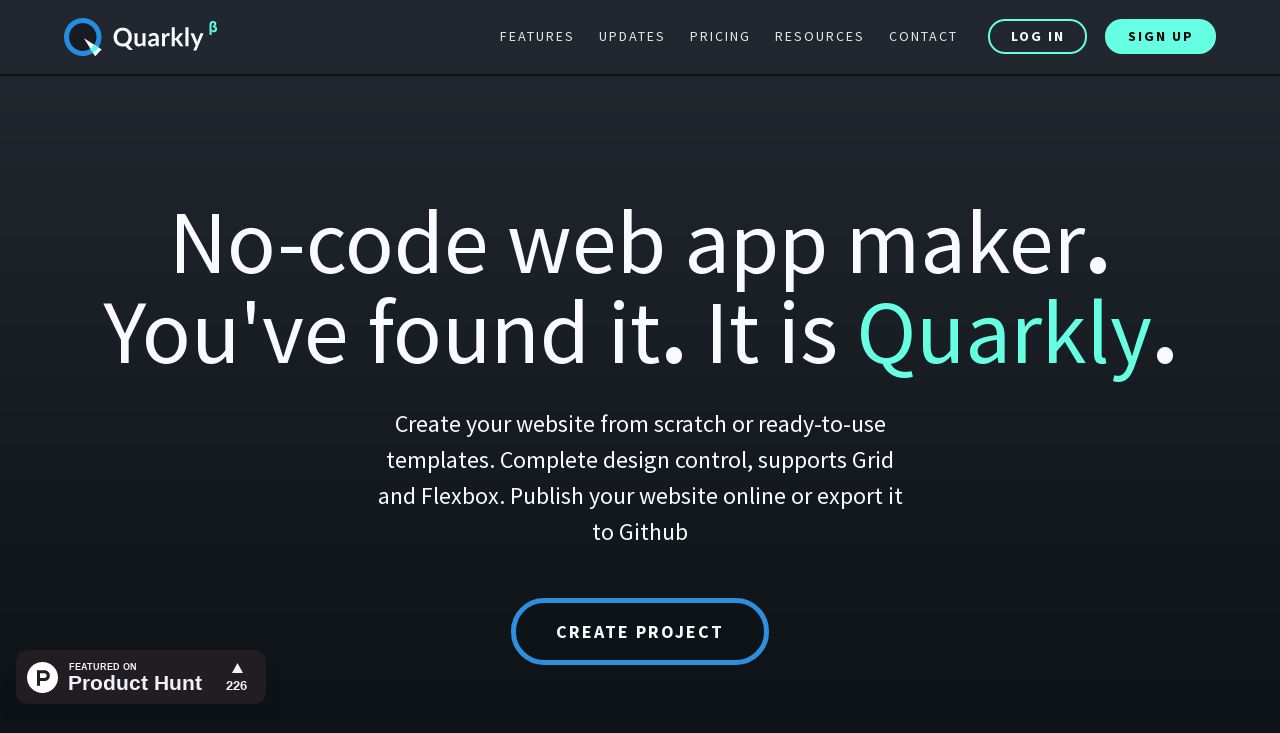

--- FILE ---
content_type: text/html
request_url: https://quarkly.io/lp/no-code-web-app-maker/
body_size: 94400
content:
<!DOCTYPE html><html><head><meta charSet="utf-8"/><meta http-equiv="x-ua-compatible" content="ie=edge"/><meta name="viewport" content="width=device-width, initial-scale=1, shrink-to-fit=no"/><meta name="generator" content="Gatsby 3.15.0"/><title data-react-helmet="true">No-code web app maker | Quarkly</title><link data-react-helmet="true" rel="shortcut icon" href="https://test-upl.quarkly.io/5e60efa12db4d10024432a9f/images/favicon.png?v=2020-09-25T11:53:45.486Z" type="image/x-icon"/><link data-react-helmet="true" rel="apple-touch-icon" href="https://test-upl.quarkly.io/5e60efa12db4d10024432a9f/images/favicon-152w.png?v=2020-09-25T11:53:45.538Z"/><link data-react-helmet="true" rel="apple-touch-icon" sizes="76x76" href="https://test-upl.quarkly.io/5e60efa12db4d10024432a9f/images/favicon-152w.png?v=2020-09-25T11:53:45.538Z"/><link data-react-helmet="true" rel="apple-touch-icon" sizes="152x152" href="https://test-upl.quarkly.io/5e60efa12db4d10024432a9f/images/favicon-152w.png?v=2020-09-25T11:53:45.538Z"/><link data-react-helmet="true" rel="apple-touch-startup-image" href="https://test-upl.quarkly.io/5e60efa12db4d10024432a9f/images/favicon-152w.png?v=2020-09-25T11:53:45.538Z"/><meta data-react-helmet="true" name="description" content="Create your website from scratch or ready-to-use templates. Complete design control, supports Grid and Flexbox. Publish your website online or export it to Github"/><meta data-react-helmet="true" property="og:title" content="No-code web app maker | Quarkly"/><meta data-react-helmet="true" property="og:description" content="Create your website from scratch or ready-to-use templates. Complete design control, supports Grid and Flexbox. Publish your website online or export it to Github"/><meta data-react-helmet="true" property="og:image" content="https://uploads.quarkly.io/landing/q-og-1200.png"/><meta data-react-helmet="true" name="msapplication-TileImage" content="https://test-upl.quarkly.io/5e60efa12db4d10024432a9f/images/favicon-270w.png?v=2020-09-25T11:53:45.477Z"/><style data-styled="" data-styled-version="5.2.0">.jurZDQ{pointer-events:auto;font:var(--qtheme-font-captureSm);padding:12px 0px 12px 0px;color:var(--qtheme-color-light);background:var(--qtheme-color-darkL1);display:-webkit-box;display:-webkit-flex;display:-ms-flexbox;display:flex;-webkit-align-items:center;-webkit-box-align:center;-ms-flex-align:center;align-items:center;-webkit-box-pack:center;-webkit-justify-content:center;-ms-flex-pack:center;justify-content:center;}/*!sc*/
.kZCGmF{pointer-events:auto;display:none;background:var(--qtheme-color-darkL2);border-width:0px 0px 2px 0px;border-style:solid;border-color:var(--qtheme-color-darkL1);padding:18px 0px 18px 0px;width:100%;margin:0;}/*!sc*/
@media (max-width:992px){.kZCGmF{display:-webkit-box;display:-webkit-flex;display:-ms-flexbox;display:flex;}}/*!sc*/
.cCARnI{pointer-events:auto;display:-webkit-box;display:-webkit-flex;display:-ms-flexbox;display:flex;-webkit-flex-direction:column;-ms-flex-direction:column;flex-direction:column;width:var(--qtheme-cmp-section-width-default);max-width:var(--qtheme-cmp-section-maxWidth-default);min-width:var(--qtheme-cmp-section-minWidth-default);min-height:16px;margin:0 auto;}/*!sc*/
.glJubH{pointer-events:auto;display:-webkit-box;display:-webkit-flex;display:-ms-flexbox;display:flex;-webkit-box-pack:justify;-webkit-justify-content:space-between;-ms-flex-pack:justify;justify-content:space-between;-webkit-align-items:center;-webkit-box-align:center;-ms-flex-align:center;align-items:center;}/*!sc*/
.kVImRM{pointer-events:auto;display:none;-webkit-align-items:flex-start;-webkit-box-align:flex-start;-ms-flex-align:flex-start;align-items:flex-start;-webkit-box-pack:start;-webkit-justify-content:flex-start;-ms-flex-pack:start;justify-content:flex-start;margin:8px 0px 36px 0px;}/*!sc*/
.jwtQp{pointer-events:auto;display:-webkit-box;display:-webkit-flex;display:-ms-flexbox;display:flex;background:var(--qtheme-color-darkL2);padding:18px 0;border-width:0px 0px 2px 0px;border-style:solid;border-color:var(--qtheme-color-darkL1);-webkit-flex:0 0 auto;-ms-flex:0 0 auto;flex:0 0 auto;width:100%;margin:0;}/*!sc*/
@media (max-width:992px){.jwtQp{display:none;}}/*!sc*/
.hnflHz{pointer-events:auto;display:-webkit-box;display:-webkit-flex;display:-ms-flexbox;display:flex;-webkit-box-pack:justify;-webkit-justify-content:space-between;-ms-flex-pack:justify;justify-content:space-between;-webkit-align-items:center;-webkit-box-align:center;-ms-flex-align:center;align-items:center;min-height:auto;}/*!sc*/
@media (max-width:992px){.hnflHz{-webkit-align-items:flex-start;-webkit-box-align:flex-start;-ms-flex-align:flex-start;align-items:flex-start;text-align:center;-webkit-flex-direction:column;-ms-flex-direction:column;flex-direction:column;}}/*!sc*/
.gfuQqx{pointer-events:auto;display:-webkit-box;display:-webkit-flex;display:-ms-flexbox;display:flex;-webkit-align-items:center;-webkit-box-align:center;-ms-flex-align:center;align-items:center;}/*!sc*/
@media (max-width:992px){.gfuQqx{-webkit-flex-direction:column;-ms-flex-direction:column;flex-direction:column;-webkit-box-pack:justify;-webkit-justify-content:space-between;-ms-flex-pack:justify;justify-content:space-between;-webkit-align-items:flex-start;-webkit-box-align:flex-start;-ms-flex-align:flex-start;align-items:flex-start;margin:12px 0px 12px 0px;width:100%;}}/*!sc*/
@media (max-width:768px){.gfuQqx{width:100%;-webkit-box-pack:justify;-webkit-justify-content:space-between;-ms-flex-pack:justify;justify-content:space-between;margin:12px 0px 0px 0px;}}/*!sc*/
@media (max-width:576px){.gfuQqx{width:100%;-webkit-flex-direction:column;-ms-flex-direction:column;flex-direction:column;-webkit-box-pack:center;-webkit-justify-content:center;-ms-flex-pack:center;justify-content:center;-webkit-align-items:flex-start;-webkit-box-align:flex-start;-ms-flex-align:flex-start;align-items:flex-start;margin:0px 0px 4px 0px;}}/*!sc*/
.kUvuJL{pointer-events:auto;}/*!sc*/
@media (max-width:992px){.kUvuJL{margin:12px 0px 0px 0px;display:-webkit-box;display:-webkit-flex;display:-ms-flexbox;display:flex;}}/*!sc*/
.gbnwZS{pointer-events:auto;display:-webkit-box;display:-webkit-flex;display:-ms-flexbox;display:flex;padding:100px 0 50px 0;background-image:linear-gradient(0deg,#0E1317 0%,#22262E 100%);text-align:center;width:100%;margin:0;}/*!sc*/
@media (max-width:992px){.gbnwZS{text-align:left;}}/*!sc*/
@media (max-width:768px){.gbnwZS{text-align:left;padding:40px 0 50px 0;}}/*!sc*/
@media (max-width:576px){.gbnwZS{padding:40px 0 50px 0;}}/*!sc*/
.eDgUVx{pointer-events:auto;display:-webkit-box;display:-webkit-flex;display:-ms-flexbox;display:flex;background-color:var(--qtheme-color-darkL1);text-align:left;width:100%;margin:0;padding:24px 0;}/*!sc*/
.kxciMr{pointer-events:auto;height:0px;margin:24px 0px 24px 0px;position:relative;width:100%;padding-bottom:56.25%;box-shadow:0 10px 15px -3px rgba(0,0,0,0.3),0 4px 6px -2px rgba(0,0,0,0.1);background:var(--qtheme-color-darkL1) url(https://uploads.quarkly.io/landing/promo-video-poster.png) 0% 0%/cover no-repeat;border-radius:4px;margin-top:96px;}/*!sc*/
@media (max-width:576px){.kxciMr{margin-top:64px;}}/*!sc*/
.dmwrnp{pointer-events:auto;display:-webkit-box;display:-webkit-flex;display:-ms-flexbox;display:flex;padding:100px 0;background-color:var(--qtheme-color-darkL1);position:relative;text-align:left;font-weight:300;padding-top:60px;padding-bottom:60px;width:100%;margin:0;}/*!sc*/
@media (max-width:768px){.dmwrnp{padding-top:60px;padding-bottom:60px;}}/*!sc*/
.dKwoUg{pointer-events:auto;margin:calc(12px * -0.5);display:-webkit-box;display:-webkit-flex;display:-ms-flexbox;display:flex;-webkit-flex-wrap:wrap;-ms-flex-wrap:wrap;flex-wrap:wrap;}/*!sc*/
.eOapSM{pointer-events:auto;width:100%;box-sizing:border-box;padding:calc(12px / 2);}/*!sc*/
@media (max-width:992px){.eOapSM{width:100%;}}/*!sc*/
.jzePAG{pointer-events:auto;box-sizing:border-box;min-height:100%;display:-webkit-box;display:-webkit-flex;display:-ms-flexbox;display:flex;-webkit-flex:1 1 auto;-ms-flex:1 1 auto;flex:1 1 auto;border-radius:12px;padding-bottom:36px;-webkit-flex-direction:column;-ms-flex-direction:column;flex-direction:column;background:var(--qtheme-color-darkL2);}/*!sc*/
.evjgBQ{pointer-events:auto;overflow:hidden;position:relative;}/*!sc*/
.kULYFp{pointer-events:auto;border-radius:12px 12px 0 0;top:0;right:0;bottom:auto;left:0;z-index:1;background-image:linear-gradient(180deg,#22262E 0%,transparent 50%);height:374px;position:absolute;}/*!sc*/
.kvUnRT{pointer-events:auto;margin-top:0px;background:rgba(0,0,0,0) url(https://uploads.quarkly.io/landing/resources-webdesigner-all.png) 60% 40%/160% no-repeat scroll padding-box;-webkit-flex-direction:row-reverse;-ms-flex-direction:row-reverse;flex-direction:row-reverse;height:374px;display:-webkit-box;display:-webkit-flex;display:-ms-flexbox;display:flex;border-radius:12px 12px 0 0;padding-top:0px;width:100%;-webkit-flex-wrap:wrap;-ms-flex-wrap:wrap;flex-wrap:wrap;-webkit-align-content:flex-start;-ms-flex-line-pack:start;align-content:flex-start;}/*!sc*/
@media (max-width:1200px){.kvUnRT{background:rgba(0,0,0,0) url(https://uploads.quarkly.io/landing/resources-webdesigner-all.png) 50% 40%/200% no-repeat scroll padding-box;}}/*!sc*/
@media (max-width:992px){.kvUnRT{background:rgba(0,0,0,0) url(https://uploads.quarkly.io/landing/resources-webdesigner-all.png) 50% 40%/250% no-repeat scroll padding-box;}}/*!sc*/
@media (max-width:768px){.kvUnRT{background:rgba(0,0,0,0) url(https://uploads.quarkly.io/landing/resources-webdesigner-all.png) 60% 40%/180% no-repeat scroll padding-box;}}/*!sc*/
@media (max-width:576px){.kvUnRT{background:rgba(0,0,0,0) url(https://uploads.quarkly.io/landing/resources-webdesigner-all.png) 60% 30%/220% no-repeat scroll padding-box;}}/*!sc*/
.hpPjTR{pointer-events:auto;width:50%;box-sizing:border-box;padding:calc(12px / 2);}/*!sc*/
@media (max-width:992px){.hpPjTR{width:100%;}}/*!sc*/
@media (max-width:768px){.hpPjTR{width:100%;}}/*!sc*/
@media (max-width:576px){.hpPjTR{width:100%;}}/*!sc*/
.bLPCpt{pointer-events:auto;box-sizing:border-box;min-height:100%;display:-webkit-box;display:-webkit-flex;display:-ms-flexbox;display:flex;-webkit-flex:1 1 auto;-ms-flex:1 1 auto;flex:1 1 auto;-webkit-flex-direction:column;-ms-flex-direction:column;flex-direction:column;padding:0px;background-color:var(--qtheme-color-darkL2);border-radius:12px;}/*!sc*/
.ePgBEx{pointer-events:auto;width:50%;box-sizing:border-box;padding:calc(12px / 2);}/*!sc*/
@media (max-width:992px){.ePgBEx{width:50%;}}/*!sc*/
@media (max-width:768px){.ePgBEx{width:50%;}}/*!sc*/
@media (max-width:576px){.ePgBEx{width:100%;}}/*!sc*/
.ekMUk{pointer-events:auto;box-sizing:border-box;min-height:100%;display:-webkit-box;display:-webkit-flex;display:-ms-flexbox;display:flex;-webkit-flex:1 1 auto;-ms-flex:1 1 auto;flex:1 1 auto;background:var(--qtheme-color-darkL2);border-radius:12px;-webkit-flex-direction:column;-ms-flex-direction:column;flex-direction:column;padding:0px 0px 36px 0px;}/*!sc*/
.kHlXwm{pointer-events:auto;width:33.33%;box-sizing:border-box;padding:calc(12px / 2);}/*!sc*/
@media (max-width:992px){.kHlXwm{width:50%;}}/*!sc*/
@media (max-width:768px){.kHlXwm{width:50%;}}/*!sc*/
@media (max-width:576px){.kHlXwm{width:100%;}}/*!sc*/
.dRxLPz{pointer-events:auto;width:25%;box-sizing:border-box;padding:calc(12px / 2);}/*!sc*/
@media (max-width:992px){.dRxLPz{width:50%;}}/*!sc*/
@media (max-width:768px){.dRxLPz{width:50%;}}/*!sc*/
@media (max-width:576px){.dRxLPz{width:100%;}}/*!sc*/
.kDbTkR{pointer-events:auto;display:-webkit-box;display:-webkit-flex;display:-ms-flexbox;display:flex;background-color:var(--qtheme-color-darkL1);font-weight:300;position:relative;padding-top:60px;padding-bottom:60px;text-align:left;padding:100px 0;width:100%;margin:0;}/*!sc*/
@media (max-width:768px){.kDbTkR{padding-top:50px;padding-bottom:50px;}}/*!sc*/
.hKylDP{pointer-events:auto;display:-webkit-box;display:-webkit-flex;display:-ms-flexbox;display:flex;box-sizing:border-box;border-radius:12px 12px 0 0;overflow:hidden;margin-bottom:24px;}/*!sc*/
@media (max-width:768px){.hKylDP{-webkit-flex-direction:column;-ms-flex-direction:column;flex-direction:column;}}/*!sc*/
@media (max-width:576px){.hKylDP{max-height:340px;}}/*!sc*/
.igWonB{pointer-events:auto;background-repeat:no-repeat;background:linear-gradient(180deg,transparent 73.3%,var(--qtheme-color-darkL2) 99%) 0 0 no-repeat,rgba(0,0,0,0) url(https://uploads.quarkly.io/landing/own-component-code.png) 0% 0% /cover no-repeat scroll padding-box;border-radius:0px;position:relative;margin-left:0;margin-right:16px;height:400px;width:50%;background-size:contain;}/*!sc*/
@media (max-width:768px){.igWonB{width:100%;}}/*!sc*/
.fAEvmG{pointer-events:auto;margin-right:0;-webkit-box-pack:start;-webkit-justify-content:flex-start;-ms-flex-pack:start;justify-content:flex-start;margin-left:16px;padding:7% 0px 0px 0px;color:var(--qtheme-color-secondary);display:block;-webkit-align-items:flex-start;-webkit-box-align:flex-start;-ms-flex-align:flex-start;align-items:flex-start;-webkit-flex-wrap:wrap;-ms-flex-wrap:wrap;flex-wrap:wrap;padding-top:0;width:50%;font:100 120px/1 var(--qtheme-fontFamily-googleSourceSansPro);}/*!sc*/
@media (max-width:1200px){.fAEvmG{font:100 120px/1 var(--qtheme-fontFamily-googleSourceSansPro);}}/*!sc*/
@media (max-width:768px){.fAEvmG{width:100%;}}/*!sc*/
@media (max-width:576px){.fAEvmG{min-height:138px;}}/*!sc*/
.iqXhSp{pointer-events:auto;display:-webkit-box;display:-webkit-flex;display:-ms-flexbox;display:flex;font-weight:300;padding-top:60px;padding-bottom:60px;text-align:left;background-color:var(--qtheme-color-darkL1);padding:100px 0 150px 0;position:relative;width:100%;margin:0;}/*!sc*/
@media (max-width:768px){.iqXhSp{padding-top:50px;padding-bottom:50px;}}/*!sc*/
.gorBPj{pointer-events:auto;width:100%;box-sizing:border-box;padding:calc(12px / 2);}/*!sc*/
@media (max-width:768px){.gorBPj{width:100%;}}/*!sc*/
.hLJOAz{pointer-events:auto;box-sizing:border-box;min-height:100%;display:-webkit-box;display:-webkit-flex;display:-ms-flexbox;display:flex;-webkit-flex:1 1 auto;-ms-flex:1 1 auto;flex:1 1 auto;padding:54px 36px 36px;background:var(--qtheme-color-darkL2);border-radius:12px;padding-bottom:36px;-webkit-flex-direction:column;-ms-flex-direction:column;flex-direction:column;}/*!sc*/
.bbekCI{pointer-events:auto;width:50%;box-sizing:border-box;padding:calc(12px / 2);}/*!sc*/
@media (max-width:992px){.bbekCI{width:100%;}}/*!sc*/
.jFwxIG{pointer-events:auto;box-sizing:border-box;min-height:100%;display:-webkit-box;display:-webkit-flex;display:-ms-flexbox;display:flex;-webkit-flex:1 1 auto;-ms-flex:1 1 auto;flex:1 1 auto;background:var(--qtheme-color-darkL2);padding-bottom:36px;-webkit-flex-direction:column;-ms-flex-direction:column;flex-direction:column;border-radius:12px;}/*!sc*/
.kOEHPm{pointer-events:auto;margin-bottom:24px;height:380px;margin:0px 0px 16px 0px;overflow:hidden;position:relative;}/*!sc*/
.hpXxRw{pointer-events:auto;position:absolute;border-radius:12px 12px 0 0;top:0;right:0;bottom:0;left:0;z-index:1;background-image:linear-gradient(180deg,#22262E 0%,transparent 50%);}/*!sc*/
.dLiyCW{pointer-events:auto;-webkit-align-content:flex-start;-ms-flex-line-pack:start;align-content:flex-start;padding-top:0px;width:100%;margin-top:0px;height:400px;-webkit-flex-wrap:wrap;-ms-flex-wrap:wrap;flex-wrap:wrap;background:rgba(0,0,0,0) url(https://uploads.quarkly.io/landing/resources-all.png) 60% 40%/200% no-repeat scroll padding-box;display:-webkit-box;display:-webkit-flex;display:-ms-flexbox;display:flex;-webkit-flex-direction:row-reverse;-ms-flex-direction:row-reverse;flex-direction:row-reverse;border-radius:12px 12px 0 0;}/*!sc*/
@media (max-width:1200px){.dLiyCW{background:rgba(0,0,0,0) url(https://uploads.quarkly.io/landing/resources-all.png) 50% 40%/200% no-repeat scroll padding-box;}}/*!sc*/
@media (max-width:992px){.dLiyCW{background:rgba(0,0,0,0) url(https://uploads.quarkly.io/landing/resources-all.png) 50% 40%/250% no-repeat scroll padding-box;}}/*!sc*/
@media (max-width:768px){.dLiyCW{background:rgba(0,0,0,0) url(https://uploads.quarkly.io/landing/resources-all.png) 60% 40%/180% no-repeat scroll padding-box;}}/*!sc*/
@media (max-width:576px){.dLiyCW{background:rgba(0,0,0,0) url(https://uploads.quarkly.io/landing/resources-all.png) 60% 30%/220% no-repeat scroll padding-box;}}/*!sc*/
.ihYHGJ{pointer-events:auto;display:-webkit-box;display:-webkit-flex;display:-ms-flexbox;display:flex;padding:100px 0 100px 0;background-color:var(--qtheme-color-light);position:relative;background:var(--qtheme-color-indigo);text-align:center;width:100%;margin:0;}/*!sc*/
@media (max-width:576px){.ihYHGJ{padding-top:60px;padding-bottom:60px;text-align:left;}}/*!sc*/
.dpfEwr{pointer-events:auto;display:-webkit-box;display:-webkit-flex;display:-ms-flexbox;display:flex;padding:48px 0 48px 0;background:var(--qtheme-color-darkL2);width:100%;margin:0;}/*!sc*/
.drIFqA{pointer-events:auto;display:grid;-webkit-flex-direction:column;-ms-flex-direction:column;flex-direction:column;width:var(--qtheme-cmp-section-width-default);max-width:var(--qtheme-cmp-section-maxWidth-default);min-width:var(--qtheme-cmp-section-minWidth-default);min-height:16px;margin:0 auto;grid-template-columns:1fr 1fr 1fr 1fr;}/*!sc*/
@media (max-width:1200px){.drIFqA{grid-template-columns:1fr 1fr;}}/*!sc*/
@media (max-width:768px){.drIFqA{grid-template-columns:1fr;}}/*!sc*/
.dZVPTg{pointer-events:auto;grid-column:4 / 5;display:-webkit-box;display:-webkit-flex;display:-ms-flexbox;display:flex;-webkit-box-pack:end;-webkit-justify-content:flex-end;-ms-flex-pack:end;justify-content:flex-end;}/*!sc*/
@media (max-width:1200px){.dZVPTg{grid-column:2 / 3;}}/*!sc*/
@media (max-width:992px){.dZVPTg{grid-column:1 / 4;-webkit-box-pack:start;-webkit-justify-content:flex-start;-ms-flex-pack:start;justify-content:flex-start;}}/*!sc*/
@media (max-width:768px){.dZVPTg{grid-column:1 / 2;-webkit-box-pack:start;-webkit-justify-content:flex-start;-ms-flex-pack:start;justify-content:flex-start;-webkit-flex-direction:column;-ms-flex-direction:column;flex-direction:column;-webkit-align-items:flex-start;-webkit-box-align:flex-start;-ms-flex-align:flex-start;align-items:flex-start;}}/*!sc*/
.fpQyAj{pointer-events:auto;margin:0px 0px 0px 0px;display:-webkit-box;display:-webkit-flex;display:-ms-flexbox;display:flex;-webkit-align-items:center;-webkit-box-align:center;-ms-flex-align:center;align-items:center;-webkit-box-pack:center;-webkit-justify-content:center;-ms-flex-pack:center;justify-content:center;}/*!sc*/
@media (max-width:992px){.fpQyAj{margin:0px 0px 0px -8px;}}/*!sc*/
@media (max-width:768px){.fpQyAj{margin:12px 0px 0px -12px;-webkit-box-pack:start;-webkit-justify-content:flex-start;-ms-flex-pack:start;justify-content:flex-start;}}/*!sc*/
@media (max-width:576px){.fpQyAj{-webkit-box-pack:start;-webkit-justify-content:flex-start;-ms-flex-pack:start;justify-content:flex-start;-webkit-flex:0 1 auto;-ms-flex:0 1 auto;flex:0 1 auto;margin:12px 0px 0px -12px;}}/*!sc*/
.iMimxY{pointer-events:auto;background:var(--qtheme-color-darkL2);height:32px;}/*!sc*/
@media (max-width:576px){.iMimxY{height:48px;}}/*!sc*/
data-styled.g1[id="sc-bdnylx"]{content:"jurZDQ,kZCGmF,cCARnI,glJubH,kVImRM,jwtQp,hnflHz,gfuQqx,kUvuJL,gbnwZS,eDgUVx,kxciMr,dmwrnp,dKwoUg,eOapSM,jzePAG,evjgBQ,kULYFp,kvUnRT,hpPjTR,bLPCpt,ePgBEx,ekMUk,kHlXwm,dRxLPz,kDbTkR,hKylDP,igWonB,fAEvmG,iqXhSp,gorBPj,hLJOAz,bbekCI,jFwxIG,kOEHPm,hpXxRw,dLiyCW,ihYHGJ,dpfEwr,drIFqA,dZVPTg,fpQyAj,iMimxY,"}/*!sc*/
.cjVfZm{margin-top:16px;margin-bottom:16px;min-width:8px;min-height:8px;overflow-wrap:normal;word-break:normal;white-space:normal;text-indent:0;text-overflow:clip;-webkit-hyphens:manual;-moz-hyphens:manual;-ms-hyphens:manual;hyphens:manual;-webkit-user-select:auto;-moz-user-select:auto;-ms-user-select:auto;user-select:auto;pointer-events:auto;margin:20px 0 30px 0;color:var(--qtheme-color-light);font:var(--qtheme-font-h1);}/*!sc*/
@media (max-width:992px){.cjVfZm{text-align:left;}}/*!sc*/
@media (max-width:576px){.cjVfZm{font:var(--qtheme-font-h1Sm);}}/*!sc*/
.dsePDF{margin-top:16px;margin-bottom:16px;min-width:8px;min-height:8px;overflow-wrap:normal;word-break:normal;white-space:normal;text-indent:0;text-overflow:clip;-webkit-hyphens:manual;-moz-hyphens:manual;-ms-hyphens:manual;hyphens:manual;-webkit-user-select:auto;-moz-user-select:auto;-ms-user-select:auto;user-select:auto;pointer-events:auto;font:normal 400 24px/1.5 var(--qtheme-fontFamily-googleSourceSansPro);color:var(--qtheme-color-light);margin:0 auto 48px auto;max-width:540px;}/*!sc*/
@media (max-width:992px){.dsePDF{margin-left:0px;text-align:left;}}/*!sc*/
@media (max-width:576px){.dsePDF{font:var(--qtheme-font-baseSm);margin:0 auto 32px 0px;}}/*!sc*/
.dxbjiO{margin-top:16px;margin-bottom:16px;min-width:8px;min-height:8px;overflow-wrap:normal;word-break:normal;white-space:normal;text-indent:0;text-overflow:clip;-webkit-hyphens:manual;-moz-hyphens:manual;-ms-hyphens:manual;hyphens:manual;-webkit-user-select:auto;-moz-user-select:auto;-ms-user-select:auto;user-select:auto;pointer-events:auto;-webkit-letter-spacing:4px;-moz-letter-spacing:4px;-ms-letter-spacing:4px;letter-spacing:4px;display:inline-block;font:var(--qtheme-font-capture);color:var(--qtheme-color-primary);text-transform:uppercase;}/*!sc*/
.iJXCjg{margin-top:16px;margin-bottom:16px;min-width:8px;min-height:8px;overflow-wrap:normal;word-break:normal;white-space:normal;text-indent:0;text-overflow:clip;-webkit-hyphens:manual;-moz-hyphens:manual;-ms-hyphens:manual;hyphens:manual;-webkit-user-select:auto;-moz-user-select:auto;-ms-user-select:auto;user-select:auto;pointer-events:auto;font:var(--qtheme-font-h2);margin:4px 0 48px 0;color:var(--qtheme-color-light);}/*!sc*/
@media (max-width:576px){.iJXCjg{font:var(--qtheme-font-h2Sm);}}/*!sc*/
.fkXdEJ{margin-top:16px;margin-bottom:16px;min-width:8px;min-height:8px;overflow-wrap:normal;word-break:normal;white-space:normal;text-indent:0;text-overflow:clip;-webkit-hyphens:manual;-moz-hyphens:manual;-ms-hyphens:manual;hyphens:manual;-webkit-user-select:auto;-moz-user-select:auto;-ms-user-select:auto;user-select:auto;pointer-events:auto;font:var(--qtheme-font-capture);text-align:center;z-index:2;color:var(--qtheme-color-greyL2);margin:24px 36px 32px 36px;}/*!sc*/
@media (max-width:768px){.fkXdEJ{margin:24px 36px 24px 36px;}}/*!sc*/
@media (max-width:576px){.fkXdEJ{margin-bottom:24px;font:var(--qtheme-font-baseSm);}}/*!sc*/
.gxwJWW{margin-top:16px;margin-bottom:16px;min-width:8px;min-height:8px;overflow-wrap:normal;word-break:normal;white-space:normal;text-indent:0;text-overflow:clip;-webkit-hyphens:manual;-moz-hyphens:manual;-ms-hyphens:manual;hyphens:manual;-webkit-user-select:auto;-moz-user-select:auto;-ms-user-select:auto;user-select:auto;pointer-events:auto;color:var(--qtheme-color-light);margin:16px 36px 0px 36px;cursor:default;font:var(--qtheme-font-capture);}/*!sc*/
@media (max-width:576px){.gxwJWW{font:var(--qtheme-font-baseSm);margin:16px 36px 0px 18px;}}/*!sc*/
.iSHULg{margin-top:16px;margin-bottom:16px;min-width:8px;min-height:8px;overflow-wrap:normal;word-break:normal;white-space:normal;text-indent:0;text-overflow:clip;-webkit-hyphens:manual;-moz-hyphens:manual;-ms-hyphens:manual;hyphens:manual;-webkit-user-select:auto;-moz-user-select:auto;-ms-user-select:auto;user-select:auto;pointer-events:auto;color:var(--qtheme-color-greyL2);margin:0px 36px 48px 36px;cursor:default;font:var(--qtheme-font-capture);word-wrap:break-word;}/*!sc*/
@media (max-width:576px){.iSHULg{font:var(--qtheme-font-baseSm);margin:0px 36px 36px 18px;}}/*!sc*/
.gqvsLg{margin-top:16px;margin-bottom:16px;min-width:8px;min-height:8px;overflow-wrap:normal;word-break:normal;white-space:normal;text-indent:0;text-overflow:clip;-webkit-hyphens:manual;-moz-hyphens:manual;-ms-hyphens:manual;hyphens:manual;-webkit-user-select:auto;-moz-user-select:auto;-ms-user-select:auto;user-select:auto;pointer-events:auto;margin:24px 36px 36px 36px;font:var(--qtheme-font-capture);color:var(--qtheme-color-greyL2);}/*!sc*/
@media (max-width:576px){.gqvsLg{margin-bottom:24px;font:var(--qtheme-font-baseSm);}}/*!sc*/
.fQybve{margin-top:16px;margin-bottom:16px;min-width:8px;min-height:8px;overflow-wrap:normal;word-break:normal;white-space:normal;text-indent:0;text-overflow:clip;-webkit-hyphens:manual;-moz-hyphens:manual;-ms-hyphens:manual;hyphens:manual;-webkit-user-select:auto;-moz-user-select:auto;-ms-user-select:auto;user-select:auto;pointer-events:auto;font:var(--qtheme-font-capture);color:var(--qtheme-color-primary);text-transform:uppercase;-webkit-letter-spacing:4px;-moz-letter-spacing:4px;-ms-letter-spacing:4px;letter-spacing:4px;display:inline-block;}/*!sc*/
.cuRtMc{margin-top:16px;margin-bottom:16px;min-width:8px;min-height:8px;overflow-wrap:normal;word-break:normal;white-space:normal;text-indent:0;text-overflow:clip;-webkit-hyphens:manual;-moz-hyphens:manual;-ms-hyphens:manual;hyphens:manual;-webkit-user-select:auto;-moz-user-select:auto;-ms-user-select:auto;user-select:auto;pointer-events:auto;font:var(--qtheme-font-capture);color:var(--qtheme-color-greyL2);margin:24px 36px 36px 36px;}/*!sc*/
@media (max-width:576px){.cuRtMc{font:var(--qtheme-font-baseSm);margin-bottom:24px;}}/*!sc*/
.izehyi{margin-top:16px;margin-bottom:16px;min-width:8px;min-height:8px;overflow-wrap:normal;word-break:normal;white-space:normal;text-indent:0;text-overflow:clip;-webkit-hyphens:manual;-moz-hyphens:manual;-ms-hyphens:manual;hyphens:manual;-webkit-user-select:auto;-moz-user-select:auto;-ms-user-select:auto;user-select:auto;pointer-events:auto;display:inline-block;font:var(--qtheme-font-capture);color:var(--qtheme-color-primary);text-transform:uppercase;-webkit-letter-spacing:4px;-moz-letter-spacing:4px;-ms-letter-spacing:4px;letter-spacing:4px;}/*!sc*/
.bbkObI{margin-top:16px;margin-bottom:16px;min-width:8px;min-height:8px;overflow-wrap:normal;word-break:normal;white-space:normal;text-indent:0;text-overflow:clip;-webkit-hyphens:manual;-moz-hyphens:manual;-ms-hyphens:manual;hyphens:manual;-webkit-user-select:auto;-moz-user-select:auto;-ms-user-select:auto;user-select:auto;pointer-events:auto;color:var(--qtheme-color-greyL2);font:var(--qtheme-font-capture);margin:24px 0px 36px 0px;text-align:center;}/*!sc*/
@media (max-width:992px){.bbkObI{text-align:left;}}/*!sc*/
@media (max-width:768px){.bbkObI{text-align:left;}}/*!sc*/
@media (max-width:576px){.bbkObI{font:var(--qtheme-font-baseSm);margin-bottom:24px;}}/*!sc*/
.hpVEwv{margin-top:16px;margin-bottom:16px;min-width:8px;min-height:8px;overflow-wrap:normal;word-break:normal;white-space:normal;text-indent:0;text-overflow:clip;-webkit-hyphens:manual;-moz-hyphens:manual;-ms-hyphens:manual;hyphens:manual;-webkit-user-select:auto;-moz-user-select:auto;-ms-user-select:auto;user-select:auto;pointer-events:auto;color:var(--qtheme-color-greyL2);margin:0px 36px 32px 36px;font:var(--qtheme-font-capture);z-index:2;text-align:left;}/*!sc*/
@media (max-width:768px){.hpVEwv{margin:24px 36px 24px 36px;}}/*!sc*/
@media (max-width:576px){.hpVEwv{margin-bottom:24px;font:var(--qtheme-font-baseSm);}}/*!sc*/
.dIvLkC{margin-top:16px;margin-bottom:16px;min-width:8px;min-height:8px;overflow-wrap:normal;word-break:normal;white-space:normal;text-indent:0;text-overflow:clip;-webkit-hyphens:manual;-moz-hyphens:manual;-ms-hyphens:manual;hyphens:manual;-webkit-user-select:auto;-moz-user-select:auto;-ms-user-select:auto;user-select:auto;pointer-events:auto;font:var(--qtheme-font-h2);margin:4px 0 36px 0;color:var(--qtheme-color-dark);}/*!sc*/
@media (max-width:576px){.dIvLkC{font-size:60px;line-height:1.2;}}/*!sc*/
.wsAUt{margin-top:16px;margin-bottom:16px;min-width:8px;min-height:8px;overflow-wrap:normal;word-break:normal;white-space:normal;text-indent:0;text-overflow:clip;-webkit-hyphens:manual;-moz-hyphens:manual;-ms-hyphens:manual;hyphens:manual;-webkit-user-select:auto;-moz-user-select:auto;-ms-user-select:auto;user-select:auto;pointer-events:auto;font:var(--qtheme-font-h3);margin:0 auto 58px auto;color:var(--qtheme-color-dark);max-width:800px;}/*!sc*/
@media (max-width:576px){.wsAUt{font:var(--qtheme-font-h3Sm);margin-bottom:36px;}}/*!sc*/
.gLHsGA{margin-top:16px;margin-bottom:16px;min-width:8px;min-height:8px;overflow-wrap:normal;word-break:normal;white-space:normal;text-indent:0;text-overflow:clip;-webkit-hyphens:manual;-moz-hyphens:manual;-ms-hyphens:manual;hyphens:manual;-webkit-user-select:auto;-moz-user-select:auto;-ms-user-select:auto;user-select:auto;pointer-events:auto;margin:0px 0px 0px 0px;color:var(--qtheme-color-grey);font:var(--qtheme-font-captureSm);display:-webkit-box;display:-webkit-flex;display:-ms-flexbox;display:flex;grid-column:1 / 2;-webkit-align-items:center;-webkit-box-align:center;-ms-flex-align:center;align-items:center;cursor:default;}/*!sc*/
@media (max-width:1200px){.gLHsGA{-webkit-order:1;-ms-flex-order:1;order:1;grid-column:1 / 3;-webkit-box-pack:center;-webkit-justify-content:center;-ms-flex-pack:center;justify-content:center;margin:24px 0px 0px 0px;}}/*!sc*/
@media (max-width:768px){.gLHsGA{-webkit-box-pack:start;-webkit-justify-content:flex-start;-ms-flex-pack:start;justify-content:flex-start;}}/*!sc*/
@media (max-width:576px){.gLHsGA{width:100%;}}/*!sc*/
data-styled.g2[id="sc-gtssRu"]{content:"cjVfZm,dsePDF,dxbjiO,iJXCjg,fkXdEJ,gxwJWW,iSHULg,gqvsLg,fQybve,cuRtMc,izehyi,bbkObI,hpVEwv,dIvLkC,wsAUt,gLHsGA,"}/*!sc*/
.hrBrBW{overflow-wrap:normal;word-break:normal;white-space:normal;text-indent:0;text-overflow:clip;-webkit-hyphens:manual;-moz-hyphens:manual;-ms-hyphens:manual;hyphens:manual;-webkit-user-select:auto;-moz-user-select:auto;-ms-user-select:auto;user-select:auto;pointer-events:auto;-webkit-text-decoration-line:initial;text-decoration-line:initial;display:none;}/*!sc*/
.jmKkXf{overflow-wrap:normal;word-break:normal;white-space:normal;text-indent:0;text-overflow:clip;-webkit-hyphens:manual;-moz-hyphens:manual;-ms-hyphens:manual;hyphens:manual;-webkit-user-select:auto;-moz-user-select:auto;-ms-user-select:auto;user-select:auto;pointer-events:auto;display:-webkit-box;display:-webkit-flex;display:-ms-flexbox;display:flex;position:relative;-webkit-box-pack:center;-webkit-justify-content:center;-ms-flex-pack:center;justify-content:center;-webkit-align-items:center;-webkit-box-align:center;-ms-flex-align:center;align-items:center;}/*!sc*/
@media (max-width:576px){.jmKkXf{display:-webkit-box;display:-webkit-flex;display:-ms-flexbox;display:flex;}}/*!sc*/
.fAaYtW{overflow-wrap:normal;word-break:normal;white-space:normal;text-indent:0;text-overflow:clip;-webkit-hyphens:manual;-moz-hyphens:manual;-ms-hyphens:manual;hyphens:manual;-webkit-user-select:none;-moz-user-select:none;-ms-user-select:none;user-select:none;pointer-events:auto;color:inherit;box-sizing:border-box;font:var(--qtheme-font-capture);font-weight:400;text-transform:uppercase;-webkit-letter-spacing:2px;-moz-letter-spacing:2px;-ms-letter-spacing:2px;letter-spacing:2px;-webkit-text-decoration-line:initial;text-decoration-line:initial;display:block;padding:12px 18px 12px 18px;}/*!sc*/
.fAaYtW:hover,.fAaYtW[data-quarkly-state="hover"]{color:var(--qtheme-color-secondary);}/*!sc*/
.dBAhVZ{overflow-wrap:normal;word-break:normal;white-space:normal;text-indent:0;text-overflow:clip;-webkit-hyphens:manual;-moz-hyphens:manual;-ms-hyphens:manual;hyphens:manual;-webkit-user-select:auto;-moz-user-select:auto;-ms-user-select:auto;user-select:auto;pointer-events:auto;display:-webkit-box;display:-webkit-flex;display:-ms-flexbox;display:flex;}/*!sc*/
.bUksrX{overflow-wrap:normal;word-break:normal;white-space:normal;text-indent:0;text-overflow:clip;-webkit-hyphens:manual;-moz-hyphens:manual;-ms-hyphens:manual;hyphens:manual;-webkit-user-select:none;-moz-user-select:none;-ms-user-select:none;user-select:none;pointer-events:auto;color:inherit;font:var(--qtheme-font-captureSm);font-weight:400;text-transform:uppercase;-webkit-letter-spacing:2px;-moz-letter-spacing:2px;-ms-letter-spacing:2px;letter-spacing:2px;-webkit-text-decoration-line:initial;text-decoration-line:initial;padding:6px 12px 8px 12px;}/*!sc*/
.bUksrX:hover,.bUksrX[data-quarkly-state="hover"]{color:var(--qtheme-color-secondary);}/*!sc*/
@media (max-width:992px){.bUksrX{padding:6px 8px 8px 8px;}}/*!sc*/
@media (max-width:576px){.bUksrX{padding:6px 8px 8px 8px;}}/*!sc*/
.dHrQSZ{overflow-wrap:normal;word-break:normal;white-space:normal;text-indent:0;text-overflow:clip;-webkit-hyphens:manual;-moz-hyphens:manual;-ms-hyphens:manual;hyphens:manual;-webkit-user-select:auto;-moz-user-select:auto;-ms-user-select:auto;user-select:auto;pointer-events:auto;color:var(--qtheme-color-light);font:var(--qtheme-font-captureSm);text-transform:uppercase;-webkit-letter-spacing:2px;-moz-letter-spacing:2px;-ms-letter-spacing:2px;letter-spacing:2px;-webkit-text-decoration-line:initial;text-decoration-line:initial;-webkit-transition:color 0.2s ease-in-out 0s;transition:color 0.2s ease-in-out 0s;}/*!sc*/
.dHrQSZ:hover,.dHrQSZ[data-quarkly-state="hover"]{color:inherit;}/*!sc*/
.hbXzch{overflow-wrap:normal;word-break:normal;white-space:normal;text-indent:0;text-overflow:clip;-webkit-hyphens:manual;-moz-hyphens:manual;-ms-hyphens:manual;hyphens:manual;-webkit-user-select:auto;-moz-user-select:auto;-ms-user-select:auto;user-select:auto;pointer-events:auto;color:var(--qtheme-color-grey);font:var(--qtheme-font-captureSm);-webkit-letter-spacing:0px;-moz-letter-spacing:0px;-ms-letter-spacing:0px;letter-spacing:0px;-webkit-text-decoration-line:initial;text-decoration-line:initial;-webkit-transition:color 0.2s ease-in-out 0s;transition:color 0.2s ease-in-out 0s;}/*!sc*/
.hbXzch:hover,.hbXzch[data-quarkly-state="hover"]{color:var(--qtheme-color-light);}/*!sc*/
.iURcwK{overflow-wrap:normal;word-break:normal;white-space:normal;text-indent:0;text-overflow:clip;-webkit-hyphens:manual;-moz-hyphens:manual;-ms-hyphens:manual;hyphens:manual;-webkit-user-select:auto;-moz-user-select:auto;-ms-user-select:auto;user-select:auto;pointer-events:auto;padding:8px;margin:0 4px;color:var(--qtheme-color-primary);background:rgba(237,242,246,0);border-radius:24px;-webkit-transition:background var(--qtheme-transitionDuration-fastest) var(--qtheme-transitionTimingFunction-easeOut) 0s;transition:background var(--qtheme-transitionDuration-fastest) var(--qtheme-transitionTimingFunction-easeOut) 0s;}/*!sc*/
.iURcwK:hover,.iURcwK[data-quarkly-state="hover"]{background:#4469B0;}/*!sc*/
.hEzjEB{overflow-wrap:normal;word-break:normal;white-space:normal;text-indent:0;text-overflow:clip;-webkit-hyphens:manual;-moz-hyphens:manual;-ms-hyphens:manual;hyphens:manual;-webkit-user-select:auto;-moz-user-select:auto;-ms-user-select:auto;user-select:auto;pointer-events:auto;padding:8px;margin:0 4px;color:var(--qtheme-color-primary);background:rgba(237,242,246,0);border-radius:24px;-webkit-transition:background var(--qtheme-transitionDuration-fastest) var(--qtheme-transitionTimingFunction-easeOut) 0s;transition:background var(--qtheme-transitionDuration-fastest) var(--qtheme-transitionTimingFunction-easeOut) 0s;}/*!sc*/
.hEzjEB:hover,.hEzjEB[data-quarkly-state="hover"]{background:#2AA3EF;}/*!sc*/
.fRlnm{overflow-wrap:normal;word-break:normal;white-space:normal;text-indent:0;text-overflow:clip;-webkit-hyphens:manual;-moz-hyphens:manual;-ms-hyphens:manual;hyphens:manual;-webkit-user-select:auto;-moz-user-select:auto;-ms-user-select:auto;user-select:auto;pointer-events:auto;padding:8px;margin:0 4px;color:var(--qtheme-color-primary);background:rgba(237,242,246,0);border-radius:24px;-webkit-transition:background var(--qtheme-transitionDuration-fastest) var(--qtheme-transitionTimingFunction-easeOut) 0s;transition:background var(--qtheme-transitionDuration-fastest) var(--qtheme-transitionTimingFunction-easeOut) 0s;}/*!sc*/
.fRlnm:hover,.fRlnm[data-quarkly-state="hover"]{background:#31A5E2;}/*!sc*/
.sbPxL{overflow-wrap:normal;word-break:normal;white-space:normal;text-indent:0;text-overflow:clip;-webkit-hyphens:manual;-moz-hyphens:manual;-ms-hyphens:manual;hyphens:manual;-webkit-user-select:auto;-moz-user-select:auto;-ms-user-select:auto;user-select:auto;pointer-events:auto;padding:8px;margin:0 4px;color:var(--qtheme-color-primary);background:rgba(237,242,246,0);border-radius:24px;-webkit-transition:background var(--qtheme-transitionDuration-fastest) var(--qtheme-transitionTimingFunction-easeOut) 0s;transition:background var(--qtheme-transitionDuration-fastest) var(--qtheme-transitionTimingFunction-easeOut) 0s;}/*!sc*/
.sbPxL:hover,.sbPxL[data-quarkly-state="hover"]{background:#FD0A1B;}/*!sc*/
.BhbVC{overflow-wrap:normal;word-break:normal;white-space:normal;text-indent:0;text-overflow:clip;-webkit-hyphens:manual;-moz-hyphens:manual;-ms-hyphens:manual;hyphens:manual;-webkit-user-select:auto;-moz-user-select:auto;-ms-user-select:auto;user-select:auto;pointer-events:auto;padding:8px;margin:0 4px;color:var(--qtheme-color-primary);background:rgba(237,242,246,0);border-radius:24px;-webkit-transition:background var(--qtheme-transitionDuration-fastest) var(--qtheme-transitionTimingFunction-easeOut) 0s;transition:background var(--qtheme-transitionDuration-fastest) var(--qtheme-transitionTimingFunction-easeOut) 0s;}/*!sc*/
.BhbVC:hover,.BhbVC[data-quarkly-state="hover"]{background:#6D86DA;}/*!sc*/
.jxEdcp{overflow-wrap:normal;word-break:normal;white-space:normal;text-indent:0;text-overflow:clip;-webkit-hyphens:manual;-moz-hyphens:manual;-ms-hyphens:manual;hyphens:manual;-webkit-user-select:auto;-moz-user-select:auto;-ms-user-select:auto;user-select:auto;pointer-events:auto;padding:8px;margin:0 4px;color:var(--qtheme-color-primary);background:rgba(237,242,246,0);border-radius:24px;-webkit-transition:background var(--qtheme-transitionDuration-fastest) var(--qtheme-transitionTimingFunction-easeOut) 0s;transition:background var(--qtheme-transitionDuration-fastest) var(--qtheme-transitionTimingFunction-easeOut) 0s;}/*!sc*/
.jxEdcp:hover,.jxEdcp[data-quarkly-state="hover"]{background:var(--qtheme-color-dark);}/*!sc*/
.Tzkwk{overflow-wrap:normal;word-break:normal;white-space:normal;text-indent:0;text-overflow:clip;-webkit-hyphens:manual;-moz-hyphens:manual;-ms-hyphens:manual;hyphens:manual;-webkit-user-select:auto;-moz-user-select:auto;-ms-user-select:auto;user-select:auto;pointer-events:auto;display:-webkit-box;display:-webkit-flex;display:-ms-flexbox;display:flex;position:fixed;bottom:16px;left:16px;z-index:1;}/*!sc*/
@media (max-width:576px){.Tzkwk{left:12px;bottom:12px;}}/*!sc*/
data-styled.g3[id="sc-dlnjPT"]{content:"hrBrBW,jmKkXf,fAaYtW,dBAhVZ,bUksrX,dHrQSZ,hbXzch,iURcwK,hEzjEB,fRlnm,sbPxL,BhbVC,jxEdcp,Tzkwk,"}/*!sc*/
.hMdLer{overflow-wrap:normal;word-break:normal;white-space:normal;text-indent:0;text-overflow:clip;-webkit-hyphens:manual;-moz-hyphens:manual;-ms-hyphens:manual;hyphens:manual;-webkit-user-select:auto;-moz-user-select:auto;-ms-user-select:auto;user-select:auto;pointer-events:auto;}/*!sc*/
data-styled.g4[id="sc-hKFyIo"]{content:"hMdLer,"}/*!sc*/
.MEnrS{padding:6px 6px 6px 0px;margin:18px 0px 8px -18px;list-style:none;display:none;-webkit-flex-direction:column;-ms-flex-direction:column;flex-direction:column;}/*!sc*/
.jOSTyL{padding:6px;margin:0 12px 0 0;list-style:none;display:-webkit-box;display:-webkit-flex;display:-ms-flexbox;display:flex;}/*!sc*/
@media (max-width:992px){.jOSTyL{padding:6px 6px 6px 0px;margin:0px 0px 8px 0px;}}/*!sc*/
@media (max-width:768px){.jOSTyL{padding:6px 6px 6px 0px;margin:0px 0px 0px -18px;}}/*!sc*/
@media (max-width:576px){.jOSTyL{margin:0px 0px 4px 0px;}}/*!sc*/
.iBIKpF{padding:6px;margin:0px 0px 24px -16px;list-style:none;grid-column:1 / 5;display:-webkit-box;display:-webkit-flex;display:-ms-flexbox;display:flex;color:var(--qtheme-color-secondary);}/*!sc*/
@media (max-width:768px){.iBIKpF{-webkit-flex-direction:column;-ms-flex-direction:column;flex-direction:column;margin:0px 0px 12px -16px;}}/*!sc*/
.gAVdfq{padding:6px;margin:0px 0px 0px -16px;list-style:none;grid-column:2 / 4;display:-webkit-box;display:-webkit-flex;display:-ms-flexbox;display:flex;-webkit-flex-direction:row;-ms-flex-direction:row;flex-direction:row;-webkit-box-pack:center;-webkit-justify-content:center;-ms-flex-pack:center;justify-content:center;}/*!sc*/
@media (max-width:1200px){.gAVdfq{grid-column:1 / 2;-webkit-box-pack:start;-webkit-justify-content:flex-start;-ms-flex-pack:start;justify-content:flex-start;}}/*!sc*/
@media (max-width:992px){.gAVdfq{grid-column:1 / 4;margin:0px 0px 12px -18px;}}/*!sc*/
@media (max-width:768px){.gAVdfq{grid-column:1 / 2;margin:0px 0px 12px -16px;-webkit-flex-direction:column;-ms-flex-direction:column;flex-direction:column;}}/*!sc*/
data-styled.g10[id="sc-pNWxx"]{content:"MEnrS,jOSTyL,iBIKpF,gAVdfq,"}/*!sc*/
.eCVXft{padding:0px 0px 0px 0px;margin:0px 0px 0px 0px;color:var(--qtheme-color-lightD2);height:auto;}/*!sc*/
.iyEAXn{padding:0px;margin:0px;color:var(--qtheme-color-lightD2);text-align:center;}/*!sc*/
.bXFzhQ{padding:6px 12px 4px 12px;margin:0px 0px;color:var(--qtheme-color-secondary);}/*!sc*/
.keKazh{padding:0px 0px 0px 0px;margin:0px 12px 0px 12px;}/*!sc*/
@media (max-width:768px){.keKazh{margin:0px 12px 8px 12px;}}/*!sc*/
data-styled.g11[id="sc-jrsJCI"]{content:"eCVXft,iyEAXn,bXFzhQ,keKazh,"}/*!sc*/
.cEZPYt{display:-webkit-box;display:-webkit-flex;display:-ms-flexbox;display:flex;-webkit-align-items:center;-webkit-box-align:center;-ms-flex-align:center;align-items:center;-webkit-box-pack:center;-webkit-justify-content:center;-ms-flex-pack:center;justify-content:center;-webkit-user-select:none;-moz-user-select:none;-ms-user-select:none;user-select:none;cursor:pointer;border-radius:24px;padding:0px 0px 0px 0px;border-width:2px;border-style:solid;border-color:var(--qtheme-color-secondary);background:none;color:var(--qtheme-color-light);font-size:24px;width:32px;height:32px;}/*!sc*/
.eZBbWM{display:-webkit-box;display:-webkit-flex;display:-ms-flexbox;display:flex;-webkit-align-items:center;-webkit-box-align:center;-ms-flex-align:center;align-items:center;-webkit-box-pack:center;-webkit-justify-content:center;-ms-flex-pack:center;justify-content:center;color:var(--qtheme-color-lightD2);font-size:18px;width:1em;height:1em;}/*!sc*/
data-styled.g12[id="sc-kEqYlL"]{content:"cEZPYt,eZBbWM,"}/*!sc*/
:root{--qtheme-color-dark:#04080C;--qtheme-color-darkL1:#0E1317;--qtheme-color-darkL2:#22262E;--qtheme-color-grey:#6F839F;--qtheme-color-greyD1:#637897;--qtheme-color-greyD2:#586D8E;--qtheme-color-light:#F8FAFF;--qtheme-color-lightD1:#EDF2F6;--qtheme-color-lightD2:#E4E8EC;--qtheme-color-green:#00875A;--qtheme-color-primary:#248DE0;--qtheme-color-secondary:#66FFE4;--qtheme-color-orange:#FF7C22;--qtheme-color-red:#DE350B;--qtheme-color-purple:#FD6DF9;--qtheme-color-indigo:#9B6CFC;--qtheme-color-primaryD2:#0052A7;--qtheme-color-secondaryD1:hsla(30,30,30,38);--qtheme-color-black:#000000;--qtheme-color-qYellow:#FFAA00;--qtheme-color-link:#0077CC;--qtheme-color-yellow:#FFC400;--qtheme-color-lightD15:#e8ebef;--qtheme-color-secondaryL2:#FFD550;--qtheme-color-primaryD1:#0065BC;--qtheme-color-linkVisited:#9C27B0;--qtheme-color-qGreen:#21A436;--qtheme-color-secondaryD2:#FFB700;--qtheme-color-greyL2:#7E96B5;--qtheme-color-primaryL2:#4DAEF3;--qtheme-color-greyL1:#768DAA;--qtheme-color-white:#FFFFFF;--qtheme-color-teal:#008DA6;--qtheme-color-linkHover:#4DAEF3;--qtheme-color-primaryL1:#2693E2;--qtheme-color-pink:#E91E63;--qtheme-color-secondaryL1:#FFCE28;--qtheme-color-compliment:#F54C3C;--qtheme-fontFamily-sans:-apple-system,system-ui,'Segoe UI','Roboto','Oxygen','Ubuntu','Cantarell','Fira Sans','Droid Sans','Helvetica Neue',sans-serif;--qtheme-fontFamily-sansHeavy:Impact,Haettenschweiler,'Franklin Gothic Bold',Charcoal,'Helvetica Inserat','Bitstream Vera Sans Bold','Arial Black',sans-serif;--qtheme-fontFamily-sansHelvetica:Frutiger,'Frutiger Linotype',Univers,Calibri,'Gill Sans','Gill Sans MT','Myriad Pro',Myriad,'DejaVu Sans Condensed','Liberation Sans','Nimbus Sans L',Tahoma,Geneva,'Helvetica Neue',Helvetica,Arial,sans-serif;--qtheme-fontFamily-sansVerdana:Corbel,'Lucida Grande','Lucida Sans Unicode','DejaVu Sans','Bitstream Vera Sans','Liberation Sans',Verdana,'Verdana Ref',sans-serif;--qtheme-fontFamily-sansTrebuchet:'Segoe UI',Candara,'Bitstream Vera Sans','DejaVu Sans','Trebuchet MS',Verdana,'Verdana Ref',sans-serif;--qtheme-fontFamily-mono:Consolas,'Andale Mono WT','Andale Mono','Lucida Console','Lucida Sans Typewriter','DejaVu Sans Mono','Bitstream Vera Sans Mono','Liberation Mono','Nimbus Mono L',Monaco,'Courier New',Courier,monospace;--qtheme-fontFamily-serifTimes:Cambria,'Hoefler Text',Utopia,'Liberation Serif','Nimbus Roman No9 L Regular',Times,'Times New Roman',serif;--qtheme-fontFamily-serifGeorgia:Constantia,'Lucida Bright',Lucidabright,'Lucida Serif',Lucida,'DejaVu Serif','Bitstream Vera Serif','Liberation Serif',Georgia,serif;--qtheme-fontFamily-serifGaramond:'Palatino Linotype',Palatino,Palladio,'URW Palladio L','Book Antiqua',Baskerville,'Bookman Old Style','Bitstream Charter','Nimbus Roman No9 L',Garamond,'Apple Garamond','ITC Garamond Narrow','New Century Schoolbook','Century Schoolbook','Century Schoolbook L',Georgia,serif;--qtheme-fontFamily-googleSourceSansPro:"Source Sans Pro",sans-serif;--qtheme-font-headline1:normal 900 72px/1.2 var(--qtheme-fontFamily-googleSourceSansPro);--qtheme-font-headline2:normal 900 42px/1.2 var(--qtheme-fontFamily-googleSourceSansPro);--qtheme-font-headline3:normal 500 28px/1.2 var(--qtheme-fontFamily-googleSourceSansPro);--qtheme-font-base:normal 400 24px/1.5 var(--qtheme-fontFamily-googleSourceSansPro);--qtheme-font-lead:normal 400 28px/1.4 var(--qtheme-fontFamily-googleSourceSansPro);--qtheme-font-display1:normal 300 72px/1.2 var(--qtheme-fontFamily-googleSourceSansPro);--qtheme-font-display2:normal 300 66px/1.2 var(--qtheme-fontFamily-googleSourceSansPro);--qtheme-font-display3:normal 300 54px/1.2 var(--qtheme-fontFamily-sans);--qtheme-font-display4:normal 900 160px/1.2 Source Sans Pro;--qtheme-font-h1:normal 400 90px/1 var(--qtheme-fontFamily-googleSourceSansPro);--qtheme-font-h2:normal 400 80px/90px var(--qtheme-fontFamily-googleSourceSansPro);--qtheme-font-h3:normal 400 36px/120% var(--qtheme-fontFamily-googleSourceSansPro);--qtheme-font-h4:normal 500 26px/1.2 var(--qtheme-fontFamily-googleSourceSansPro);--qtheme-font-h6:normal 500 16px/1.2 var(--qtheme-fontFamily-googleSourceSansPro);--qtheme-font-baseSm:normal 400 18px/1.5 Source Sans Pro,sans-serif;--qtheme-font-h1Sm:normal 400 60px/1 var(--qtheme-fontFamily-googleSourceSansPro);--qtheme-font-h2Sm:normal 400 50px/1 var(--qtheme-fontFamily-googleSourceSansPro);--qtheme-font-h3Sm:normal 400 24px/1.4 var(--qtheme-fontFamily-googleSourceSansPro);--qtheme-font-h5:normal 500 20px/1.2 var(--qtheme-fontFamily-googleSourceSansPro);--qtheme-font-h4Sm:normal 500 20px/1.2 var(--qtheme-fontFamily-googleSourceSansPro);--qtheme-font-captureSm:normal 400 14px/1.4 var(--qtheme-fontFamily-googleSourceSansPro);--qtheme-font-capture:normal 400 18px/1.4 var(--qtheme-fontFamily-googleSourceSansPro);--qtheme-font-codeSm:normal 400 13px/1.5 var(--qtheme-fontFamily-mono);--qtheme-font-code:normal 400 17px/1.5 var(--qtheme-fontFamily-mono);--qtheme-boxShadow-m:0 4px 5px -1px rgba(0,0,0,0.1),0 2px 4px -1px rgba(0,0,0,0.05);--qtheme-boxShadow-l:0 10px 15px -3px rgba(0,0,0,0.1),0 4px 6px -2px rgba(0,0,0,0.05);--qtheme-boxShadow-xl:0 20px 25px -5px rgba(0,0,0,0.1),0 10px 10px -5px rgba(0,0,0,0.05);--qtheme-boxShadow-xxl:0 25px 50px -12px rgba(0,0,0,0.25);--qtheme-boxShadow-s:0 1px 3px 0 rgba(0,0,0,0.1),0 1px 2px 0 rgba(0,0,0,0.05);--qtheme-boxShadow-outline:0 0 0 2px var(--qtheme-color-primary);--qtheme-background-primaryGradient:linear-gradient(180deg,rgba(36,141,224,0.56) 0%,transparent 100%) 0 0 no-repeat;--qtheme-background-secondaryGradient:linear-gradient(180deg,var(--qtheme-color-secondary),transparent) no-repeat 0 0;--qtheme-transform-rotate90:rotate(90deg);--qtheme-transform-rotate180:rotate(180deg);--qtheme-transform-flipX:scaleX(-1);--qtheme-transform-flipY:scaleY(-1);--qtheme-transition-opacityOut:opacity var(--qtheme-transitionDuration-fastest) var(--qtheme-transitionTimingFunction-easeOut);--qtheme-transition-transformOut:transform var(--qtheme-transitionDuration-fastest) var(--qtheme-transitionTimingFunction-easeOut);--qtheme-transition-transformInOut:transform var(--qtheme-transitionDuration-fastest) var(--qtheme-transitionTimingFunction-easeInOut);--qtheme-transition-colorOut:color var(--qtheme-transitionDuration-fastest) var(--qtheme-transitionTimingFunction-easeOut) 0s;--qtheme-transitionTimingFunction-easeIn:cubic-bezier(0.4,0,1,1);--qtheme-transitionTimingFunction-easeOut:cubic-bezier(0,0,0.2,1);--qtheme-transitionTimingFunction-easeInOut:cubic-bezier(0.4,0,0.2,1);--qtheme-transitionTimingFunction-sharp:cubic-bezier(0.4,0,0.6,1);--qtheme-transitionDuration-fastest:0.15s;--qtheme-transitionDuration-fast:0.25s;--qtheme-transitionDuration-normal:0.3s;--qtheme-transitionDuration-slower:0.5s;--qtheme-transitionDuration-slowest:1s;--qtheme-transitionDuration-faster:0.2s;--qtheme-transitionDuration-slow:0.375s;--qtheme-filter-grayscale:grayscale(100%);--qtheme-filter-invert:invert(100%);--qtheme-filter-blur:blur(10px);--qtheme-cmp-section-maxWidth-default:1280px;--qtheme-cmp-section-minWidth-default:300px;--qtheme-cmp-section-width-default:90%;--qtheme-cmp-stack-gap-default:32px;--qtheme-cmp-stack-gap-small:16px;}/*!sc*/
:root --qtheme-keyframes-fadeIn:from{opacity:0;}/*!sc*/
:root to{opacity:1;}/*!sc*/
:root --qtheme-keyframes-fadeOut:from{opacity:1;}/*!sc*/
:root to{opacity:0;}/*!sc*/
data-styled.g13[id="sc-global-iTApaY1"]{content:"sc-global-iTApaY1,"}/*!sc*/
body{background:var(--qtheme-color-darkL1);}/*!sc*/
data-styled.g14[id="sc-global-eyefFY1"]{content:"sc-global-eyefFY1,"}/*!sc*/
.jULybh{min-width:16px;min-height:16px;display:inline-block;object-fit:contain;object-position:50% 50%;pointer-events:auto;-webkit-user-select:none;-moz-user-select:none;-ms-user-select:none;user-select:none;width:154px;height:auto;padding-right:8px;margin:auto 0px auto 0px;}/*!sc*/
@media (max-width:576px){.jULybh{box-sizing:content-box;width:42px;object-fit:cover;object-position:left center;height:42px;}}/*!sc*/
.ghZBZX{min-width:16px;min-height:16px;display:none;object-fit:contain;object-position:50% 50%;pointer-events:auto;-webkit-user-select:none;-moz-user-select:none;-ms-user-select:none;user-select:none;width:8px;height:8px;right:-13px;top:3px;position:absolute;}/*!sc*/
@media (max-width:576px){.ghZBZX{display:block;}}/*!sc*/
.dkVdXf{min-width:16px;min-height:16px;display:inline-block;object-fit:contain;object-position:50% 50%;pointer-events:auto;-webkit-user-select:none;-moz-user-select:none;-ms-user-select:none;user-select:none;width:154px;height:auto;margin:auto 0px auto 0px;}/*!sc*/
@media (max-width:992px){.dkVdXf{padding-right:8px;margin:0px 0px 12px 0px;}}/*!sc*/
@media (max-width:576px){.dkVdXf{margin:0px 0px 12px 0px;}}/*!sc*/
.EfPLZ{min-width:16px;min-height:16px;display:inline-block;object-fit:contain;object-position:50% 50%;pointer-events:auto;border-radius:12px 12px 0px 0px;width:100%;}/*!sc*/
.GqLBf{min-width:16px;min-height:16px;display:inline-block;object-fit:contain;object-position:50% 50%;pointer-events:auto;height:320px;margin:0px 0px 24px 0px;width:100%;}/*!sc*/
.fDWznP{min-width:16px;min-height:16px;display:block;object-fit:contain;object-position:50% 50%;pointer-events:auto;width:154px;height:100%;}/*!sc*/
.fAFjEx{min-width:16px;min-height:16px;display:inline-block;object-fit:contain;object-position:50% 50%;pointer-events:auto;width:250px;box-shadow:var(--qtheme-boxShadow-xl);border-radius:12px;}/*!sc*/
@media (max-width:576px){.fAFjEx{width:180px;border-radius:8px;}}/*!sc*/
data-styled.g15[id="sc-iqAbSa"]{content:"jULybh,ghZBZX,dkVdXf,EfPLZ,GqLBf,fDWznP,fAFjEx,"}/*!sc*/
.bZxizt{-webkit-user-select:none;-moz-user-select:none;-ms-user-select:none;user-select:none;display:inline-block;font:var(--qtheme-font-captureSm);font-weight:700;text-transform:uppercase;-webkit-letter-spacing:2px;-moz-letter-spacing:2px;-ms-letter-spacing:2px;letter-spacing:2px;color:var(--qtheme-color-dark);background-color:var(--qtheme-color-darkL1);border:5px solid #2D8FDD;border-radius:100px;padding:8px 22px 8px 23px;-webkit-transform:translateY(0);-ms-transform:translateY(0);transform:translateY(0);-webkit-transition:-webkit-transform 0.1s ease-in-out;-webkit-transition:transform 0.1s ease-in-out;transition:transform 0.1s ease-in-out;-webkit-text-decoration-line:initial;text-decoration-line:initial;text-align:left;border-width:0px;background:var(--qtheme-color-secondary);margin:0 18px 0 auto;}/*!sc*/
.bZxizt:hover,.bZxizt[data-quarkly-state="hover"]{-webkit-transform:translateY(-2px);-ms-transform:translateY(-2px);transform:translateY(-2px);}/*!sc*/
.iuHvAp{-webkit-user-select:none;-moz-user-select:none;-ms-user-select:none;user-select:none;display:inline-block;font:var(--qtheme-font-captureSm);font-weight:700;text-transform:uppercase;-webkit-letter-spacing:2px;-moz-letter-spacing:2px;-ms-letter-spacing:2px;letter-spacing:2px;color:var(--qtheme-color-light);background-color:var(--qtheme-color-darkL1);border:2px solid var(--qtheme-color-secondary);border-radius:100px;padding:6px 20px 6px 21px;-webkit-transform:translateY(0);-ms-transform:translateY(0);transform:translateY(0);-webkit-transition:-webkit-transform 0.1s ease-in-out;-webkit-transition:transform 0.1s ease-in-out;transition:transform 0.1s ease-in-out;-webkit-text-decoration-line:initial;text-decoration-line:initial;text-align:left;background:none;}/*!sc*/
.iuHvAp:hover,.iuHvAp[data-quarkly-state="hover"]{-webkit-transform:translateY(-2px);-ms-transform:translateY(-2px);transform:translateY(-2px);}/*!sc*/
@media (max-width:576px){.iuHvAp{margin:0 6px 0 0;}}/*!sc*/
.lnVCkW{-webkit-user-select:none;-moz-user-select:none;-ms-user-select:none;user-select:none;display:inline-block;font:var(--qtheme-font-captureSm);font-weight:700;text-transform:uppercase;-webkit-letter-spacing:2px;-moz-letter-spacing:2px;-ms-letter-spacing:2px;letter-spacing:2px;color:var(--qtheme-color-dark);background-color:var(--qtheme-color-darkL1);border:5px solid #2D8FDD;border-radius:100px;padding:8px 22px 8px 23px;-webkit-transform:translateY(0);-ms-transform:translateY(0);transform:translateY(0);-webkit-transition:-webkit-transform 0.1s ease-in-out;-webkit-transition:transform 0.1s ease-in-out;transition:transform 0.1s ease-in-out;-webkit-text-decoration-line:initial;text-decoration-line:initial;text-align:left;border-width:0px;background:var(--qtheme-color-secondary);margin:0 auto 0 6px;}/*!sc*/
.lnVCkW:hover,.lnVCkW[data-quarkly-state="hover"]{-webkit-transform:translateY(-2px);-ms-transform:translateY(-2px);transform:translateY(-2px);}/*!sc*/
.fExSZJ{display:inline-block;font:var(--qtheme-font-captureSm);font-weight:700;text-transform:uppercase;-webkit-letter-spacing:2px;-moz-letter-spacing:2px;-ms-letter-spacing:2px;letter-spacing:2px;color:var(--qtheme-color-light);background-color:var(--qtheme-color-darkL1);border:2px solid var(--qtheme-color-secondary);border-radius:100px;padding:6px 20px 6px 21px;margin:0 auto;-webkit-transform:translateY(0);-ms-transform:translateY(0);transform:translateY(0);-webkit-transition:-webkit-transform 0.1s ease-in-out;-webkit-transition:transform 0.1s ease-in-out;transition:transform 0.1s ease-in-out;-webkit-text-decoration-line:initial;text-decoration-line:initial;text-align:center;background:none;}/*!sc*/
.fExSZJ:hover,.fExSZJ[data-quarkly-state="hover"]{-webkit-transform:translateY(-2px);-ms-transform:translateY(-2px);transform:translateY(-2px);}/*!sc*/
@media (max-width:992px){.fExSZJ{text-align:left;margin-left:0px;}}/*!sc*/
@media (max-width:576px){.fExSZJ{margin:0 12px 0 0px;}}/*!sc*/
.Bgipe{display:inline-block;font:var(--qtheme-font-captureSm);font-weight:700;text-transform:uppercase;-webkit-letter-spacing:2px;-moz-letter-spacing:2px;-ms-letter-spacing:2px;letter-spacing:2px;color:var(--qtheme-color-dark);background-color:var(--qtheme-color-darkL1);border:5px solid #2D8FDD;border-radius:100px;padding:8px 22px 8px 23px;margin:0 auto 0 18px;-webkit-transform:translateY(0);-ms-transform:translateY(0);transform:translateY(0);-webkit-transition:-webkit-transform 0.1s ease-in-out;-webkit-transition:transform 0.1s ease-in-out;transition:transform 0.1s ease-in-out;-webkit-text-decoration-line:initial;text-decoration-line:initial;border-width:0px;text-align:center;background:var(--qtheme-color-secondary);}/*!sc*/
.Bgipe:hover,.Bgipe[data-quarkly-state="hover"]{-webkit-transform:translateY(-2px);-ms-transform:translateY(-2px);transform:translateY(-2px);}/*!sc*/
@media (max-width:992px){.Bgipe{text-align:left;margin-left:0px;margin:0 auto 0 18px;}}/*!sc*/
@media (max-width:768px){.Bgipe{margin:0 auto 0 18px;}}/*!sc*/
@media (max-width:576px){.Bgipe{margin:0 0px 0 0px;}}/*!sc*/
.bFDfwz{color:var(--qtheme-color-light);display:inline-block;font:var(--qtheme-font-capture);-webkit-text-decoration-line:initial;text-decoration-line:initial;-webkit-transform:translateY(0);-ms-transform:translateY(0);transform:translateY(0);background-color:var(--qtheme-color-darkL1);-webkit-letter-spacing:2px;-moz-letter-spacing:2px;-ms-letter-spacing:2px;letter-spacing:2px;margin:0 auto;text-transform:uppercase;-webkit-transition:-webkit-transform 0.2s ease-in-out;-webkit-transition:transform 0.2s ease-in-out;transition:transform 0.2s ease-in-out;border:5px solid #2D8FDD;border-radius:100px;font-weight:700;padding:16px 40px;}/*!sc*/
.bFDfwz:hover,.bFDfwz[data-quarkly-state="hover"]{-webkit-transform:translateY(-8px);-ms-transform:translateY(-8px);transform:translateY(-8px);}/*!sc*/
@media (max-width:992px){.bFDfwz{margin-left:0px;text-align:left;}}/*!sc*/
.fEasEv{color:var(--qtheme-color-light);display:inline-block;-webkit-transition:-webkit-transform 0.2s ease-in-out;-webkit-transition:transform 0.2s ease-in-out;transition:transform 0.2s ease-in-out;font:var(--qtheme-font-capture);font-weight:700;-webkit-letter-spacing:2px;-moz-letter-spacing:2px;-ms-letter-spacing:2px;letter-spacing:2px;padding:16px 40px;-webkit-text-decoration-line:initial;text-decoration-line:initial;text-transform:uppercase;border:5px solid var(--qtheme-color-light);border-radius:100px;margin:50px auto 0 auto;-webkit-transform:translateY(0);-ms-transform:translateY(0);transform:translateY(0);background-color:var(--qtheme-color-darkL1);}/*!sc*/
.fEasEv:hover,.fEasEv[data-quarkly-state="hover"]{-webkit-transform:translateY(-8px);-ms-transform:translateY(-8px);transform:translateY(-8px);}/*!sc*/
@media (max-width:576px){.fEasEv{margin:20px auto 0 0px;}}/*!sc*/
.jvwfcv{display:inline-block;background-color:var(--qtheme-color-darkL1);color:var(--qtheme-color-light);font:var(--qtheme-font-capture);-webkit-text-decoration-line:initial;text-decoration-line:initial;text-transform:uppercase;-webkit-transform:translateY(0);-ms-transform:translateY(0);transform:translateY(0);border-radius:100px;font-weight:700;-webkit-letter-spacing:2px;-moz-letter-spacing:2px;-ms-letter-spacing:2px;letter-spacing:2px;margin:50px auto 0 auto;padding:16px 40px;-webkit-transition:-webkit-transform 0.2s ease-in-out;-webkit-transition:transform 0.2s ease-in-out;transition:transform 0.2s ease-in-out;border:5px solid var(--qtheme-color-light);}/*!sc*/
.jvwfcv:hover,.jvwfcv[data-quarkly-state="hover"]{-webkit-transform:translateY(-8px);-ms-transform:translateY(-8px);transform:translateY(-8px);}/*!sc*/
@media (max-width:576px){.jvwfcv{margin:20px auto 0 0px;}}/*!sc*/
.gnPMfN{padding:16px 40px;border-radius:100px;color:var(--qtheme-color-light);display:inline-block;margin:20px auto 0 auto;margin-top:0px;background-color:var(--qtheme-color-darkL1);border:5px solid var(--qtheme-color-light);-webkit-letter-spacing:2px;-moz-letter-spacing:2px;-ms-letter-spacing:2px;letter-spacing:2px;text-transform:uppercase;-webkit-transition:-webkit-transform 0.2s ease-in-out;-webkit-transition:transform 0.2s ease-in-out;transition:transform 0.2s ease-in-out;-webkit-text-decoration-line:initial;text-decoration-line:initial;-webkit-transform:translateY(0);-ms-transform:translateY(0);transform:translateY(0);font:var(--qtheme-font-capture);font-weight:700;}/*!sc*/
.gnPMfN:hover,.gnPMfN[data-quarkly-state="hover"]{-webkit-transform:translateY(-8px);-ms-transform:translateY(-8px);transform:translateY(-8px);}/*!sc*/
@media (max-width:576px){.gnPMfN{margin:20px auto 0 0px;}}/*!sc*/
data-styled.g16[id="sc-crzoUp"]{content:"bZxizt,iuHvAp,lnVCkW,fExSZJ,Bgipe,bFDfwz,fEasEv,jvwfcv,gnPMfN,"}/*!sc*/
.CRehP{-webkit-text-decoration-line:initial;text-decoration-line:initial;-webkit-align-items:flex-start;-webkit-box-align:flex-start;-ms-flex-align:flex-start;align-items:flex-start;-webkit-flex-direction:row;-ms-flex-direction:row;flex-direction:row;-webkit-box-pack:start;-webkit-justify-content:flex-start;-ms-flex-pack:start;justify-content:flex-start;color:initial;display:block;pointer-events:auto;width:154px;margin:0px 0px 24px 0px;}/*!sc*/
.CRehP:empty,.CRehP[data-quarkly-state="empty"]{border-width:1px;border-style:solid;border-color:LightGray;min-width:64px;min-height:64px;}/*!sc*/
data-styled.g17[id="sc-dIsAE"]{content:"CRehP,"}/*!sc*/
.YSkTl{overflow-wrap:normal;word-break:normal;white-space:normal;text-indent:0;text-overflow:clip;-webkit-hyphens:manual;-moz-hyphens:manual;-ms-hyphens:manual;hyphens:manual;-webkit-user-select:auto;-moz-user-select:auto;-ms-user-select:auto;user-select:auto;pointer-events:auto;color:var(--qtheme-color-secondary);}/*!sc*/
.cWjXBx{overflow-wrap:normal;word-break:normal;white-space:normal;text-indent:0;text-overflow:clip;-webkit-hyphens:manual;-moz-hyphens:manual;-ms-hyphens:manual;hyphens:manual;-webkit-user-select:auto;-moz-user-select:auto;-ms-user-select:auto;user-select:auto;pointer-events:auto;color:var(--qtheme-color-light);font-weight:700;font:500 18px/25.2px "Source Sans Pro",sans-serif;}/*!sc*/
.dkTbJf{overflow-wrap:normal;word-break:normal;white-space:normal;text-indent:0;text-overflow:clip;-webkit-hyphens:manual;-moz-hyphens:manual;-ms-hyphens:manual;hyphens:manual;-webkit-user-select:auto;-moz-user-select:auto;-ms-user-select:auto;user-select:auto;pointer-events:auto;font:500 18px/18px "Source Sans Pro",sans-serif;font-weight:700;color:var(--qtheme-color-light);}/*!sc*/
.hzDgJy{overflow-wrap:normal;word-break:normal;white-space:normal;text-indent:0;text-overflow:clip;-webkit-hyphens:manual;-moz-hyphens:manual;-ms-hyphens:manual;hyphens:manual;-webkit-user-select:auto;-moz-user-select:auto;-ms-user-select:auto;user-select:auto;pointer-events:auto;font:500 18px/25.2px "Source Sans Pro",sans-serif;font-weight:700;color:var(--qtheme-color-light);text-align:center;}/*!sc*/
.cUWXWB{overflow-wrap:normal;word-break:normal;white-space:normal;text-indent:0;text-overflow:clip;-webkit-hyphens:manual;-moz-hyphens:manual;-ms-hyphens:manual;hyphens:manual;-webkit-user-select:auto;-moz-user-select:auto;-ms-user-select:auto;user-select:auto;pointer-events:auto;color:var(--qtheme-color-light);}/*!sc*/
data-styled.g30[id="sc-bCwgka"]{content:"YSkTl,cWjXBx,dkTbJf,hzDgJy,cUWXWB,"}/*!sc*/
.gnEpR{height:100%;left:0;top:0;position:absolute;width:100%;}/*!sc*/
data-styled.g34[id="sc-iJCRLp"]{content:"gnEpR,"}/*!sc*/
.cxZlkn{overflow:hidden;border-radius:12px 12px 0 0;}/*!sc*/
data-styled.g35[id="sc-giAqnE"]{content:"cxZlkn,"}/*!sc*/
.eJHZUT{position:fixed;pointer-events:none;mix-blend-mode:soft-light;-webkit-transition:opacity .3s ease-out;transition:opacity .3s ease-out;width:100px;height:100px;border-radius:100px;top:calc(-1 * 100px / 2);left:calc(-1 * 100px / 2);background:#66FFE4;}/*!sc*/
@media (max-width:576px){.eJHZUT{display:none;}}/*!sc*/
data-styled.g54[id="sc-jcwofb"]{content:"eJHZUT,"}/*!sc*/
.judYpy{position:relative;}/*!sc*/
data-styled.g55[id="sc-carGAA"]{content:"judYpy,"}/*!sc*/
</style><link rel="sitemap" type="application/xml" href="/sitemap-index.xml"/><style>
        body {
            margin: 0;
            padding: 0;
            font-family: sans-serif;
        }
    </style><style data-rawkey="6112594f4be044a4afc89e95">:root {
  box-sizing: border-box;
}

* {
  box-sizing: inherit;
}

h1::selection, p::selection, h1 span::selection, h2::selection, div::selection, strong::selection, span::selection, a::selection  {
background-color: #F54C3C;
color: white;
}
</style><link rel="stylesheet" href="https://fonts.googleapis.com/css2?family=Source%20Sans%20Pro:ital,wght@0,200;0,300;0,400;0,600;0,700;0,900;1,200;1,300;1,400;1,600;1,700;1,900&amp;display=swap"/><link as="script" rel="preload" href="/webpack-runtime-0358f4262c96539f0fd8.js"/><link as="script" rel="preload" href="/framework-3f8dc867538982d79b76.js"/><link as="script" rel="preload" href="/aaa5778d-5aee9d205c07f1eb3608.js"/><link as="script" rel="preload" href="/app-5be2552321cb69c8c51b.js"/><link as="script" rel="preload" href="/1bfc9850-9bd66bd2b9994928c853.js"/><link as="script" rel="preload" href="/29107295-7518065e1f410fa13e19.js"/><link as="script" rel="preload" href="/0c428ae2-098e5d7fb9353168644d.js"/><link as="script" rel="preload" href="/252f366e-983ef0f182aaefc8e67c.js"/><link as="script" rel="preload" href="/5e2a4920-1596e705c2796dfcb06a.js"/><link as="script" rel="preload" href="/commons-81310dd443a366faa793.js"/><link as="script" rel="preload" href="/f8fc4354f34673752b1b6dff0398af5f8a1d384e-2c714b8fca30ab816117.js"/><link as="script" rel="preload" href="/component---src-pages-lp-no-code-web-app-maker-js-52ae1c3c88a0ad0eb760.js"/><link as="fetch" rel="preload" href="/page-data/lp/no-code-web-app-maker/page-data.json" crossorigin="anonymous"/><link as="fetch" rel="preload" href="/page-data/app-data.json" crossorigin="anonymous"/></head><body><div id="___gatsby"><div style="outline:none" tabindex="-1" id="gatsby-focus-wrapper"><a quarkly-title="Evangelist banner" class="sc-dlnjPT hrBrBW" href="/dev-advocate">        <div class="sc-bdnylx jurZDQ">                <!-- -->Developer Advocate wanted 🤗<!-- -->
        </div></a><header class="sc-bdnylx kZCGmF"><div data-qoverride="SectionContent" data-qkind="SectionContent" class="sc-bdnylx cCARnI"><div data-qoverride="burger,burger-close" data-qkind="close" class="sc-bdnylx glJubH"><a data-qoverride="link" data-qkind="Link" class="sc-dlnjPT jmKkXf" href="/"><img loading="lazy" data-qoverride="image" src="https://test-upl.quarkly.io/5e60efa12db4d10024432a9f/images/quarkly-beta-logo-on-dark.svg?v=2020-10-30T09:51:10.304Z" data-qkind="Image" class="sc-iqAbSa jULybh"/><img loading="lazy" data-qoverride="image2" src="https://test-upl.quarkly.io/5e60efa12db4d10024432a9f/images/beta-mark-for-logo.svg?v=2020-11-02T09:36:54.532Z" data-qkind="Image" class="sc-iqAbSa ghZBZX"/></a><a data-qoverride="link3,link3-close" href="/auth/sign-up" data-qkind="Link" class="sc-crzoUp bZxizt">Sign Up</a><div data-qoverride="icon,icon-close" category="md" data-qkind="Icon" class="sc-kEqYlL cEZPYt"><svg stroke="currentColor" fill="currentColor" stroke-width="0" viewBox="0 0 24 24" class="icon" height="1em" width="1em" xmlns="http://www.w3.org/2000/svg"><path d="M3 18h18v-2H3v2zm0-5h18v-2H3v2zm0-7v2h18V6H3z"></path></svg></div></div><nav depth="1" data-qoverride="menu,menu-close" data-qkind="MenuClose" class="sc-pNWxx MEnrS"><li data-qoverride="menu,menu-close/item,item-features" data-qoverride-default="item-features" class="sc-jrsJCI eCVXft"><a data-qoverride="menu,menu-close/link,link-features" data-qkind="Link" data-qoverride-default="link-features" class="sc-dlnjPT fAaYtW" href="/features">features</a></li><li data-qoverride="menu,menu-close/item,item-pricing" data-qoverride-default="item-pricing" class="sc-jrsJCI eCVXft"><a data-qoverride="menu,menu-close/link,link-pricing" data-qkind="Link" data-qoverride-default="link-pricing" class="sc-dlnjPT fAaYtW" href="/pricing">pricing</a></li><li data-qoverride="menu,menu-close/item,item-resources" data-qoverride-default="item-resources" class="sc-jrsJCI eCVXft"><a data-qoverride="menu,menu-close/link,link-resources" data-qkind="Link" data-qoverride-default="link-resources" class="sc-dlnjPT fAaYtW" href="/resources">resources</a></li><li data-qoverride="menu,menu-close/item,item-contact-form" data-qoverride-default="item-contact-form" class="sc-jrsJCI eCVXft"><a data-qoverride="menu,menu-close/link,link-contact-form" data-qkind="Link" data-qoverride-default="link-contact-form" class="sc-dlnjPT fAaYtW" href="/contact-form">contact</a></li></nav><div data-qoverride="box2,box2-close" class="sc-bdnylx kVImRM"><a data-qoverride="link1" href="/auth/sign-in" data-qkind="Link" class="sc-crzoUp iuHvAp">Log In</a><a data-qoverride="link2" href="/auth/sign-up" data-qkind="Link" class="sc-crzoUp lnVCkW">Sign Up</a></div></div></header><header class="sc-bdnylx jwtQp"><div data-qoverride="SectionContent" data-qkind="SectionContent" class="sc-bdnylx cCARnI"><div data-qoverride="box" quarkly-title="Wrapper" data-qkind="Box" class="sc-bdnylx hnflHz"><a data-qoverride="link" data-qkind="Link" class="sc-dlnjPT dBAhVZ" href="/"><img loading="lazy" data-qoverride="image" src="https://test-upl.quarkly.io/5e60efa12db4d10024432a9f/images/quarkly-beta-logo-on-dark.svg?v=2020-10-30T09:51:10.304Z" data-qkind="Image" class="sc-iqAbSa dkVdXf"/></a><div data-qoverride="box1" data-qkind="Box" class="sc-bdnylx gfuQqx"><nav depth="1" data-qoverride="box-menu" data-qkind="Box" class="sc-pNWxx jOSTyL"><li data-qoverride="box-menu/item,item-features" data-qoverride-default="item-features" class="sc-jrsJCI iyEAXn"><a data-qoverride="box-menu/link,link-features" data-qkind="Link" data-qoverride-default="link-features" class="sc-dlnjPT bUksrX" href="/features">features</a></li><li data-qoverride="box-menu/item,item-updates" data-qoverride-default="item-updates" class="sc-jrsJCI iyEAXn"><a data-qoverride="box-menu/link,link-updates" data-qkind="Link" data-qoverride-default="link-updates" class="sc-dlnjPT bUksrX" href="/updates">updates</a></li><li data-qoverride="box-menu/item,item-pricing" data-qoverride-default="item-pricing" class="sc-jrsJCI iyEAXn"><a data-qoverride="box-menu/link,link-pricing" data-qkind="Link" data-qoverride-default="link-pricing" class="sc-dlnjPT bUksrX" href="/pricing">pricing</a></li><li data-qoverride="box-menu/item,item-resources" data-qoverride-default="item-resources" class="sc-jrsJCI iyEAXn"><a data-qoverride="box-menu/link,link-resources" data-qkind="Link" data-qoverride-default="link-resources" class="sc-dlnjPT bUksrX" href="/resources">resources</a></li><li data-qoverride="box-menu/item,item-contact-form" data-qoverride-default="item-contact-form" class="sc-jrsJCI iyEAXn"><a data-qoverride="box-menu/link,link-contact-form" data-qkind="Link" data-qoverride-default="link-contact-form" class="sc-dlnjPT bUksrX" href="/contact-form">contact</a></li></nav><div data-qoverride="box2" class="sc-bdnylx kUvuJL"><a data-qoverride="link1" href="/auth/sign-in" data-qkind="Link" class="sc-crzoUp fExSZJ">Log In</a><a data-qoverride="link2" href="/auth/sign-up" data-qkind="Link" class="sc-crzoUp Bgipe">Sign Up</a></div></div></div></div></header><section class="sc-bdnylx gbnwZS"><div data-qoverride="SectionContent" data-qkind="SectionContent" class="sc-bdnylx cCARnI">        <h1 class="sc-gtssRu cjVfZm">No-code web app maker<strong class="sc-hKFyIo hMdLer">.</strong> <!-- -->You&#x27;ve found it<strong class="sc-hKFyIo hMdLer">.</strong> <!-- -->It is<!-- --> <span class="sc-bCwgka YSkTl">Quarkly</span><strong class="sc-hKFyIo hMdLer">.</strong></h1>        <p class="sc-gtssRu dsePDF">Create your website from scratch or ready-to-use templates. Complete design control, supports Grid and Flexbox. Publish your website online or export it to Github</p>        <a href="/auth/sign-up" class="sc-crzoUp bFDfwz">                 <!-- -->Create Project<!-- --> 
        </a></div></section><section class="sc-bdnylx eDgUVx"><div data-qoverride="SectionContent" data-qkind="SectionContent" class="sc-bdnylx cCARnI">        <div class="sc-bdnylx kxciMr">                <div height="100%" left="0" top="0" position="absolute" width="100%" class="sc-iJCRLp gnEpR"><div class="sc-iJCRLp gnEpR__imgVideo" style="position:relative;width:100%;height:0;padding-bottom:56.25%;background-color:#000000"><picture><source srcSet="https://i.ytimg.com/vi_webp/Rzgdz1mbLbE/maxresdefault.webp" type="image/webp"/><img class="sc-iJCRLp gnEpR__media" title="Video from YouTube" style="position:absolute;top:0;left:0;width:100%;height:100%;border:none" src="https://i.ytimg.com/vi/Rzgdz1mbLbE/maxresdefault.jpg" alt="Video from YouTube"/></picture><button class="sc-iJCRLp gnEpR__button" style="position:absolute;top:50%;left:50%;z-index:1;padding:0;width:68px;height:48px;border:none;background-color:transparent;transform:translate(-50%, -50%);cursor:pointer" type="button" aria-label="Play video"><svg width="68" height="48" viewBox="0 0 68 48"><path class="sc-iJCRLp gnEpR__button-shape" style="fill:rgba(33,33,33,0.8);fill-opacity:1" d="M66.52,7.74c-0.78-2.93-2.49-5.41-5.42-6.19C55.79,.13,34,0,34,0S12.21,.13,6.9,1.55 C3.97,2.33,2.27,4.81,1.48,7.74C0.06,13.05,0,24,0,24s0.06,10.95,1.48,16.26c0.78,2.93,2.49,5.41,5.42,6.19 C12.21,47.87,34,48,34,48s21.79-0.13,27.1-1.55c2.93-0.78,4.64-3.26,5.42-6.19C67.94,34.95,68,24,68,24S67.94,13.05,66.52,7.74z"></path><path class="sc-iJCRLp gnEpR__button-icon" style="fill:#ffffff" d="M 45,24 27,14 27,34"></path></svg></button></div></div>        </div></div></section><section class="sc-bdnylx dmwrnp"><div data-qoverride="SectionContent" data-qkind="SectionContent" class="sc-bdnylx cCARnI">        <div class="sc-gtssRu dxbjiO">                <!-- -->DESIGNER<!-- -->
        </div>        <h2 class="sc-gtssRu iJXCjg">Complete<!-- --> <span class="sc-bCwgka YSkTl">design</span> <!-- -->control.</h2>        <div class="sc-bdnylx dKwoUg">                <div class="sc-bdnylx eOapSM"><div data-qoverride="StackItemContent" data-qkind="StackItemContent" class="sc-bdnylx jzePAG">                        <!-- -->                        <div class="sc-bdnylx evjgBQ">                                <div class="sc-bdnylx kULYFp"></div>                                <div class="sc-bdnylx kvUnRT"></div>                        </div>                        <p class="sc-gtssRu fkXdEJ">                                <span class="sc-bCwgka cWjXBx">                                        <!-- -->Features<!-- --> 
                                </span>                                <br/>Supercharge your sites with unique layouts, animations, effects, and transformations</p>                </div></div>                <div itemtype="http://schema.org/ImageObject" class="sc-bdnylx hpPjTR"><div data-qoverride="StackItemContent" data-qkind="StackItemContent" class="sc-bdnylx bLPCpt"><img loading="eager" data-qoverride="image" src="https://uploads.quarkly.io/landing/quarkly-features-content-primitives.svg" alt="Quarkly Features. Several components from Primitives group: Image, Text, Icon, Button, Box" itemprop="contentUrl" data-qkind="Image" class="sc-iqAbSa EfPLZ"/><p data-qoverride="text" itemprop="name" data-qkind="Text" class="sc-gtssRu gxwJWW">                                <!-- -->Primitives<!-- -->
                        </p><p data-qoverride="text1" itemprop="description" data-qkind="Text" class="sc-gtssRu iSHULg">The simplest, most basic components similar to HTML tags. For example, Text, Image, and Вох.</p>                        <!-- -->                        <!-- -->                        <!-- -->                </div></div>                <div itemtype="http://schema.org/ImageObject" class="sc-bdnylx ePgBEx"><div data-qoverride="StackItemContent" data-qkind="StackItemContent" class="sc-bdnylx bLPCpt"><img loading="eager" data-qoverride="image" src="https://uploads.quarkly.io/landing/quarkly-features-components-on-a-page.svg" alt="Quarkly Features. Three card components" itemprop="contentUrl" data-qkind="Image" class="sc-iqAbSa EfPLZ"/><p data-qoverride="text" itemprop="name" data-qkind="Text" class="sc-gtssRu gxwJWW">                                <!-- -->Creating components on a page<!-- -->
                        </p><p data-qoverride="text1" itemprop="description" data-qkind="Text" class="sc-gtssRu iSHULg">On the page or on the Layer panel, choose an element (or a group of elements) and convert them into a component. Add component copies to the page. All the props will be inherited.</p>                        <!-- -->                        <!-- -->                        <!-- -->                </div></div>                <div itemtype="http://schema.org/ImageObject" class="sc-bdnylx ePgBEx"><div data-qoverride="StackItemContent" data-qkind="StackItemContent" class="sc-bdnylx bLPCpt"><img loading="eager" data-qoverride="image" src="https://uploads.quarkly.io/landing/quarkly-features-components-custom-props.svg" alt="Quarkly Features. Displaying custom props on the panel" itemprop="contentUrl" data-qkind="Image" class="sc-iqAbSa EfPLZ"/><p data-qoverride="text" itemprop="name" data-qkind="Text" class="sc-gtssRu gxwJWW">                                <!-- -->Displaying custom props on the panel<!-- -->
                        </p><p data-qoverride="text1" itemprop="description" data-qkind="Text" class="sc-gtssRu iSHULg">Any properties of a custom component can be displayed on the right panel.</p>                        <!-- -->                        <!-- -->                        <!-- -->                </div></div>                <div class="sc-bdnylx ePgBEx"><div data-qoverride="StackItemContent" data-qkind="StackItemContent" class="sc-bdnylx ekMUk">                        <!-- -->                        <div overflow="hidden" border-radius="12px 12px 0 0" class="sc-giAqnE cxZlkn"><div style="box-sizing:border-box;position:relative;width:100%;height:0px;overflow:hidden;display:none" data-testid="container"><img alt="" data-testid="right-image" src="https://test-upl.quarkly.io/5e60efa12db4d10024432a9f/images/theme-example-second.svg?v=2022-05-13T10:43:36.724Z" style="clip:rect(auto, auto, auto, 0px);display:block;height:100%;object-fit:cover;position:absolute;width:100%"/><img alt="" data-testid="left-image" src="https://test-upl.quarkly.io/5e60efa12db4d10024432a9f/images/theme-example-first.svg?v=2022-05-13T10:34:56.030Z" style="clip:rect(auto, 0px, auto, auto);display:block;height:100%;object-fit:cover;position:absolute;width:100%"/><div style="align-items:center;cursor:;display:flex;flex-direction:column;height:100%;justify-content:center;left:-20px;position:absolute;top:0;width:40px"><div style="background:#ffffff;box-shadow:0px 3px 1px -2px rgba(0, 0, 0, 0.2), 0px 2px 2px 0px rgba(0, 0, 0, 0.14), 0px 1px 5px 0px rgba(0, 0, 0, 0.12);flex:0 1 auto;height:100%;width:0px"></div><div style="align-items:center;border:0px solid #ffffff;border-radius:100%;box-shadow:0px 3px 1px -2px rgba(0, 0, 0, 0.2), 0px 2px 2px 0px rgba(0, 0, 0, 0.14), 0px 1px 5px 0px rgba(0, 0, 0, 0.12);box-sizing:border-box;display:flex;flex:1 0 auto;height:40px;justify-content:center;width:40px;transform:none"><div style="border:inset 6px rgba(0,0,0,0);border-right:6px solid #ffffff;height:0px;margin-left:-10px;margin-right:10px;width:0px"></div><div style="border:inset 6px rgba(0,0,0,0);border-left:6px solid #ffffff;height:0px;margin-right:-10px;width:0px"></div></div><div style="background:#ffffff;box-shadow:0px 3px 1px -2px rgba(0, 0, 0, 0.2), 0px 2px 2px 0px rgba(0, 0, 0, 0.14), 0px 1px 5px 0px rgba(0, 0, 0, 0.12);flex:0 1 auto;height:100%;width:0px"></div></div></div></div>                        <p class="sc-gtssRu gqvsLg">                                <span class="sc-bCwgka cWjXBx">                                        <!-- -->Themes<!-- -->
                                </span>                                <br/>Using themes you can create a consistent design for your site</p>                </div></div>                <div itemtype="http://schema.org/ImageObject" class="sc-bdnylx ePgBEx"><div data-qoverride="StackItemContent" data-qkind="StackItemContent" class="sc-bdnylx bLPCpt"><img loading="eager" data-qoverride="image" src="https://uploads.quarkly.io/landing/quarkly-features-adaptive-design-customizing.svg" alt="Quarkly Features. Example of how page looks with different breakpoints" itemprop="contentUrl" data-qkind="Image" class="sc-iqAbSa EfPLZ"/><p data-qoverride="text" itemprop="name" data-qkind="Text" class="sc-gtssRu gxwJWW">                                <!-- -->Customizing design with breakpoints<!-- -->
                        </p><p data-qoverride="text1" itemprop="description" data-qkind="Text" class="sc-gtssRu iSHULg">Check out your 100% adaptive website by using different design solutions for elements and breakpoints.</p>                        <!-- -->                        <!-- -->                        <!-- -->                </div></div>                <div itemtype="http://schema.org/ImageObject" class="sc-bdnylx ePgBEx"><div data-qoverride="StackItemContent" data-qkind="StackItemContent" class="sc-bdnylx bLPCpt"><img loading="eager" data-qoverride="image" src="https://uploads.quarkly.io/landing/quarkly-features-adaptive-design-editing-adding-breakpoints.svg" alt="Quarkly Features. Part of Quarkly interface featuring  breakpoint settings " itemprop="contentUrl" data-qkind="Image" class="sc-iqAbSa EfPLZ"/><p data-qoverride="text" itemprop="name" data-qkind="Text" class="sc-gtssRu gxwJWW">                                <!-- -->Adding and editing breakpoints<!-- -->
                        </p><p data-qoverride="text1" itemprop="description" data-qkind="Text" class="sc-gtssRu iSHULg">In the project theme, you may want to add custom breakpoints or edit existing ones.</p>                        <!-- -->                        <!-- -->                        <!-- -->                </div></div>                <div itemtype="http://schema.org/ImageObject" class="sc-bdnylx kHlXwm"><div data-qoverride="StackItemContent" data-qkind="StackItemContent" class="sc-bdnylx bLPCpt"><img loading="eager" data-qoverride="image" src="https://uploads.quarkly.io/landing/quarkly-features-dnd.svg" alt="Quarkly Features. Drag&#x27;n&#x27;Drop of elements" itemprop="contentUrl" data-qkind="Image" class="sc-iqAbSa EfPLZ"/><p data-qoverride="text" itemprop="name" data-qkind="Text" class="sc-gtssRu gxwJWW">                                <!-- -->Drag&#x27;n&#x27;Drop<!-- -->
                        </p><p data-qoverride="text1" itemprop="description" data-qkind="Text" class="sc-gtssRu iSHULg">You decide where to place the elements. Move them wherever you want, or nest them in other elements.</p>                        <!-- -->                        <!-- -->                        <!-- -->                </div></div>                <div itemtype="http://schema.org/ImageObject" class="sc-bdnylx kHlXwm"><div data-qoverride="StackItemContent" data-qkind="StackItemContent" class="sc-bdnylx bLPCpt"><img loading="eager" data-qoverride="image" src="https://uploads.quarkly.io/landing/quarkly-features-multiselect.svg" alt="Quarkly Features. Select of multiple elements (button and text)" itemprop="contentUrl" data-qkind="Image" class="sc-iqAbSa EfPLZ"/><p data-qoverride="text" itemprop="name" data-qkind="Text" class="sc-gtssRu gxwJWW">                                <!-- -->Multiselect<!-- -->
                        </p><p data-qoverride="text1" itemprop="description" data-qkind="Text" class="sc-gtssRu iSHULg">This option allows you to select multiple elements and change their styles, place them on the page, etc.</p>                        <!-- -->                        <!-- -->                        <!-- -->                </div></div>                <div itemtype="http://schema.org/ImageObject" class="sc-bdnylx kHlXwm"><div data-qoverride="StackItemContent" data-qkind="StackItemContent" class="sc-bdnylx bLPCpt"><img loading="eager" data-qoverride="image" src="https://uploads.quarkly.io/landing/quarkly-features-text-editor.svg" alt="Quarkly Features. Partly styled text with text edit panel" itemprop="contentUrl" data-qkind="Image" class="sc-iqAbSa EfPLZ"/><p data-qoverride="text" itemprop="name" data-qkind="Text" class="sc-gtssRu gxwJWW">                                <!-- -->Text editor<!-- -->
                        </p><p data-qoverride="text1" itemprop="description" data-qkind="Text" class="sc-gtssRu iSHULg">You can turn a part of the text into italic or bold, make it a link or convert to span, and use any style for it.</p>                        <!-- -->                        <!-- -->                        <!-- -->                </div></div>                <div itemtype="http://schema.org/ImageObject" class="sc-bdnylx kHlXwm"><div data-qoverride="StackItemContent" data-qkind="StackItemContent" class="sc-bdnylx bLPCpt"><img loading="eager" data-qoverride="image" src="https://test-upl.quarkly.io/5e60efa12db4d10024432a9f/images/quarkly-features-deepselect.svg?v=2021-02-10T07:52:47.636Z" alt="Quarkly Features. Spacing display" itemprop="contentUrl" data-qkind="Image" class="sc-iqAbSa EfPLZ"/><p data-qoverride="text" itemprop="name" data-qkind="Text" class="sc-gtssRu gxwJWW">                                <!-- -->Deep select<!-- -->
                        </p><p data-qoverride="text1" itemprop="description" data-qkind="Text" class="sc-gtssRu iSHULg">You can go up and down the hierarchy of elements using the double click. If you want to dive into the hierarchy, on Windows hold down the Ctrl key and on MacOs the Cmd key.</p>                        <!-- -->                        <!-- -->                        <!-- -->                </div></div>                <div itemtype="http://schema.org/ImageObject" class="sc-bdnylx kHlXwm"><div data-qoverride="StackItemContent" data-qkind="StackItemContent" class="sc-bdnylx bLPCpt"><img loading="eager" data-qoverride="image" src="https://uploads.quarkly.io/landing/quarkly-features-styles-flex-grid.svg" alt="Quarkly Features. Abstract examples of flexbox and grid" itemprop="contentUrl" data-qkind="Image" class="sc-iqAbSa EfPLZ"/><p data-qoverride="text" itemprop="name" data-qkind="Text" class="sc-gtssRu gxwJWW">                                <!-- -->Support of Flexbox and Grid<!-- -->
                        </p><p data-qoverride="text1" itemprop="description" data-qkind="Text" class="sc-gtssRu iSHULg">Here at Quarkly, we are the advocates of cutting-edge approaches to frontend coding.</p>                        <!-- -->                        <!-- -->                        <!-- -->                </div></div>                <div itemtype="http://schema.org/ImageObject" class="sc-bdnylx kHlXwm"><div data-qoverride="StackItemContent" data-qkind="StackItemContent" class="sc-bdnylx bLPCpt"><img loading="eager" data-qoverride="image" src="https://uploads.quarkly.io/landing/quarkly-features-styles-pseudo-class.svg?ver=1" alt="Quarkly Features. Example of buttons with different styles depending on pseudo-class" itemprop="contentUrl" data-qkind="Image" class="sc-iqAbSa EfPLZ"/><p data-qoverride="text" itemprop="name" data-qkind="Text" class="sc-gtssRu gxwJWW">                                <!-- -->Configuring styles of pseudo-classes hover/active/focus, etc.<!-- -->
                        </p><p data-qoverride="text1" itemprop="description" data-qkind="Text" class="sc-gtssRu iSHULg">To change the element appearance, for example, the way it behaves on hover, enable &quot;hover&quot; and apply the desired props.</p>                        <!-- -->                        <!-- -->                        <!-- -->                </div></div>                <div itemtype="http://schema.org/ImageObject" class="sc-bdnylx kHlXwm"><div data-qoverride="StackItemContent" data-qkind="StackItemContent" class="sc-bdnylx bLPCpt"><img loading="eager" data-qoverride="image" src="https://uploads.quarkly.io/landing/quarkly-features-styles-google-fonts.png" alt="Quarkly Features. Google Fonts Logo" itemprop="contentUrl" data-qkind="Image" class="sc-iqAbSa EfPLZ"/><p data-qoverride="text" itemprop="name" data-qkind="Text" class="sc-gtssRu gxwJWW">                                <!-- -->Google Fonts Connection<!-- -->
                        </p><p data-qoverride="text1" itemprop="description" data-qkind="Text" class="sc-gtssRu iSHULg">Use the library of over 990 font families to make your site look more beautiful</p>                        <!-- -->                        <!-- -->                        <!-- -->                </div></div>                <div itemtype="http://schema.org/ImageObject" class="sc-bdnylx kHlXwm"><div data-qoverride="StackItemContent" data-qkind="StackItemContent" class="sc-bdnylx bLPCpt"><img loading="eager" data-qoverride="image" src="https://uploads.quarkly.io/landing/quarkly-features-unsplash.svg" alt="Quarkly Features. Unsplash Logo" itemprop="contentUrl" data-qkind="Image" class="sc-iqAbSa EfPLZ"/><p data-qoverride="text" itemprop="name" data-qkind="Text" class="sc-gtssRu gxwJWW">                                <!-- -->Unsplash images<!-- -->
                        </p><p data-qoverride="text1" itemprop="description" data-qkind="Text" class="sc-gtssRu iSHULg">Unsplash is one of the most trending free image stocks. Browse its collection and choose images directly from the Quarkly interface.</p>                        <!-- -->                        <!-- -->                        <!-- -->                </div></div>                <div itemtype="http://schema.org/ImageObject" class="sc-bdnylx kHlXwm"><div data-qoverride="StackItemContent" data-qkind="StackItemContent" class="sc-bdnylx bLPCpt"><img loading="eager" data-qoverride="image" src="https://uploads.quarkly.io/landing/quarkly-features-styles-props-panel.svg" alt="Quarkly Features. Part of Quarkly interface featuring the props panel" itemprop="contentUrl" data-qkind="Image" class="sc-iqAbSa EfPLZ"/><p data-qoverride="text" itemprop="name" data-qkind="Text" class="sc-gtssRu gxwJWW">                                <!-- -->Props panel<!-- -->
                        </p><p data-qoverride="text1" itemprop="description" data-qkind="Text" class="sc-gtssRu iSHULg">Take advantage of the categorized style and functional props.</p>                        <!-- -->                        <!-- -->                        <!-- -->                </div></div>                <div itemtype="http://schema.org/ImageObject" class="sc-bdnylx dRxLPz"><div data-qoverride="StackItemContent" data-qkind="StackItemContent" class="sc-bdnylx bLPCpt"><img loading="eager" data-qoverride="image" src="https://uploads.quarkly.io/landing/quarkly-features-styles-layout.svg" alt="Quarkly Features. Example of changing properties from Layout group" itemprop="contentUrl" data-qkind="Image" class="sc-iqAbSa EfPLZ"/><p data-qoverride="text" itemprop="name" data-qkind="Text" class="sc-gtssRu gxwJWW">                                <!-- -->Layout<!-- -->
                        </p><p data-qoverride="text1" itemprop="description" data-qkind="Text" class="sc-gtssRu iSHULg">Under this section, you can find element display properties.</p>                        <!-- -->                        <!-- -->                        <!-- -->                </div></div>                <div itemtype="http://schema.org/ImageObject" class="sc-bdnylx dRxLPz"><div data-qoverride="StackItemContent" data-qkind="StackItemContent" class="sc-bdnylx bLPCpt"><img loading="eager" data-qoverride="image" src="https://uploads.quarkly.io/landing/quarkly-features-styles-typography.svg" alt="Quarkly Features. Example of changing properties from Typography group" itemprop="contentUrl" data-qkind="Image" class="sc-iqAbSa EfPLZ"/><p data-qoverride="text" itemprop="name" data-qkind="Text" class="sc-gtssRu gxwJWW">                                <!-- -->Typography<!-- -->
                        </p><p data-qoverride="text1" itemprop="description" data-qkind="Text" class="sc-gtssRu iSHULg">Check out this section to take advantage of text style properties.</p>                        <!-- -->                        <!-- -->                        <!-- -->                </div></div>                <div itemtype="http://schema.org/ImageObject" class="sc-bdnylx dRxLPz"><div data-qoverride="StackItemContent" data-qkind="StackItemContent" class="sc-bdnylx bLPCpt"><img loading="eager" data-qoverride="image" src="https://uploads.quarkly.io/landing/quarkly-features-styles-indents.svg" alt="Quarkly Features. Example of changing properies from the Indents group" itemprop="contentUrl" data-qkind="Image" class="sc-iqAbSa EfPLZ"/><p data-qoverride="text" itemprop="name" data-qkind="Text" class="sc-gtssRu gxwJWW">                                <!-- -->Indents<!-- -->
                        </p><p data-qoverride="text1" itemprop="description" data-qkind="Text" class="sc-gtssRu iSHULg">Open these settings to configure margins and paddings.</p>                        <!-- -->                        <!-- -->                        <!-- -->                </div></div>                <div itemtype="http://schema.org/ImageObject" class="sc-bdnylx dRxLPz"><div data-qoverride="StackItemContent" data-qkind="StackItemContent" class="sc-bdnylx bLPCpt"><img loading="eager" data-qoverride="image" src="https://uploads.quarkly.io/landing/quarkly-features-styles-background.svg" alt="Quarkly Features. Example of changing properies from Background group" itemprop="contentUrl" data-qkind="Image" class="sc-iqAbSa EfPLZ"/><p data-qoverride="text" itemprop="name" data-qkind="Text" class="sc-gtssRu gxwJWW">                                <!-- -->Background<!-- -->
                        </p><p data-qoverride="text1" itemprop="description" data-qkind="Text" class="sc-gtssRu iSHULg">This section consists of props for element backgrounds.</p>                        <!-- -->                        <!-- -->                        <!-- -->                </div></div>                <div itemtype="http://schema.org/ImageObject" class="sc-bdnylx dRxLPz"><div data-qoverride="StackItemContent" data-qkind="StackItemContent" class="sc-bdnylx bLPCpt"><img loading="eager" data-qoverride="image" src="https://uploads.quarkly.io/landing/quarkly-features-styles-border.svg" alt="Quarkly Features. Example of changing properies from Borders group" itemprop="contentUrl" data-qkind="Image" class="sc-iqAbSa EfPLZ"/><p data-qoverride="text" itemprop="name" data-qkind="Text" class="sc-gtssRu gxwJWW">                                <!-- -->Borders<!-- -->
                        </p><p data-qoverride="text1" itemprop="description" data-qkind="Text" class="sc-gtssRu iSHULg">Here you can configure borders and border radius.</p>                        <!-- -->                        <!-- -->                        <!-- -->                </div></div>                <div itemtype="http://schema.org/ImageObject" class="sc-bdnylx dRxLPz"><div data-qoverride="StackItemContent" data-qkind="StackItemContent" class="sc-bdnylx bLPCpt"><img loading="eager" data-qoverride="image" src="https://uploads.quarkly.io/landing/quarkly-features-styles-position.svg" alt="Quarkly Features. Example of changing properies from Position group" itemprop="contentUrl" data-qkind="Image" class="sc-iqAbSa EfPLZ"/><p data-qoverride="text" itemprop="name" data-qkind="Text" class="sc-gtssRu gxwJWW">                                <!-- -->Position<!-- -->
                        </p><p data-qoverride="text1" itemprop="description" data-qkind="Text" class="sc-gtssRu iSHULg">This category helps you configure element position and z-index settings.</p>                        <!-- -->                        <!-- -->                        <!-- -->                </div></div>                <div itemtype="http://schema.org/ImageObject" class="sc-bdnylx dRxLPz"><div data-qoverride="StackItemContent" data-qkind="StackItemContent" class="sc-bdnylx bLPCpt"><img loading="eager" data-qoverride="image" src="https://uploads.quarkly.io/landing/quarkly-features-styles-blending.svg" alt="Quarkly Features. Example of changing properies from Effects group" itemprop="contentUrl" data-qkind="Image" class="sc-iqAbSa EfPLZ"/><p data-qoverride="text" itemprop="name" data-qkind="Text" class="sc-gtssRu gxwJWW">                                <!-- -->Blend mode<!-- -->
                        </p><p data-qoverride="text1" itemprop="description" data-qkind="Text" class="sc-gtssRu iSHULg">This property offers additional design opportunities.</p>                        <!-- -->                        <!-- -->                        <!-- -->                </div></div>                <div itemtype="http://schema.org/ImageObject" class="sc-bdnylx dRxLPz"><div data-qoverride="StackItemContent" data-qkind="StackItemContent" class="sc-bdnylx bLPCpt"><img loading="eager" data-qoverride="image" src="https://uploads.quarkly.io/landing/quarkly-features-styles-shadow.svg" alt="Quarkly Features. Example of changing Box shadow property from Effects group" itemprop="contentUrl" data-qkind="Image" class="sc-iqAbSa EfPLZ"/><p data-qoverride="text" itemprop="name" data-qkind="Text" class="sc-gtssRu gxwJWW">                                <!-- -->Box shadow<!-- -->
                        </p><p data-qoverride="text1" itemprop="description" data-qkind="Text" class="sc-gtssRu iSHULg">With this property, you can set the element shadow.</p>                        <!-- -->                        <!-- -->                        <!-- -->                </div></div>                <div itemtype="http://schema.org/ImageObject" class="sc-bdnylx dRxLPz"><div data-qoverride="StackItemContent" data-qkind="StackItemContent" class="sc-bdnylx bLPCpt"><img loading="eager" data-qoverride="image" src="https://uploads.quarkly.io/landing/quarkly-features-styles-transition.svg" alt="Quarkly Features. Example of changing Transition property from Effects group" itemprop="contentUrl" data-qkind="Image" class="sc-iqAbSa EfPLZ"/><p data-qoverride="text" itemprop="name" data-qkind="Text" class="sc-gtssRu gxwJWW">                                <!-- -->Transition<!-- -->
                        </p><p data-qoverride="text1" itemprop="description" data-qkind="Text" class="sc-gtssRu iSHULg">This property helps an element move smoothly from one state to another.</p>                        <!-- -->                        <!-- -->                        <!-- -->                </div></div>                <div itemtype="http://schema.org/ImageObject" class="sc-bdnylx dRxLPz"><div data-qoverride="StackItemContent" data-qkind="StackItemContent" class="sc-bdnylx bLPCpt"><img loading="eager" data-qoverride="image" src="https://uploads.quarkly.io/landing/quarkly-features-styles-transform.svg" alt="Quarkly Features. Example of changing Transform property from Effects group" itemprop="contentUrl" data-qkind="Image" class="sc-iqAbSa EfPLZ"/><p data-qoverride="text" itemprop="name" data-qkind="Text" class="sc-gtssRu gxwJWW">                                <!-- -->Transform<!-- -->
                        </p><p data-qoverride="text1" itemprop="description" data-qkind="Text" class="sc-gtssRu iSHULg">This property will help you transform the element, for instance, rotate or zoom.</p>                        <!-- -->                        <!-- -->                        <!-- -->                </div></div>                <div itemtype="http://schema.org/ImageObject" class="sc-bdnylx dRxLPz"><div data-qoverride="StackItemContent" data-qkind="StackItemContent" class="sc-bdnylx bLPCpt"><img loading="eager" data-qoverride="image" src="https://uploads.quarkly.io/landing/quarkly-features-styles-filter.svg" alt="Quarkly Features. Example of changing Filter property from Effects group" itemprop="contentUrl" data-qkind="Image" class="sc-iqAbSa EfPLZ"/><p data-qoverride="text" itemprop="name" data-qkind="Text" class="sc-gtssRu gxwJWW">                                <!-- -->Filter<!-- -->
                        </p><p data-qoverride="text1" itemprop="description" data-qkind="Text" class="sc-gtssRu iSHULg">This property will help you apply a wide range of visual effects.</p>                        <!-- -->                        <!-- -->                        <!-- -->                </div></div>        </div>        <a href="/auth/sign-up" class="sc-crzoUp fEasEv">                <!-- -->Create project<!-- -->
        </a></div></section><section class="sc-bdnylx kDbTkR"><div data-qoverride="SectionContent" data-qkind="SectionContent" class="sc-bdnylx cCARnI">        <div class="sc-gtssRu fQybve">                <!-- -->DEVELOPER<!-- -->
        </div>        <h2 class="sc-gtssRu iJXCjg">Great tools for<!-- --> <span class="sc-bCwgka YSkTl">React.js Developers</span>.</h2>        <div class="sc-bdnylx dKwoUg">                <div class="sc-bdnylx eOapSM"><div data-qoverride="StackItemContent" data-qkind="StackItemContent" class="sc-bdnylx jzePAG">                        <!-- -->                        <div class="sc-bdnylx hKylDP">                                <div class="sc-bdnylx igWonB"></div>                                <div class="sc-bdnylx fAEvmG"><div class="ticker" style="position:relative;overflow:hidden;height:0"></div></div>                        </div>                        <p class="sc-gtssRu cuRtMc">                                <span class="sc-bCwgka dkTbJf">Building custom React components in the code editor</span>                                <br/>You can make your own React components in the Quarkly code editor and add them to the page.</p>                </div></div>                <div itemtype="http://schema.org/ImageObject" class="sc-bdnylx kHlXwm"><div data-qoverride="StackItemContent" data-qkind="StackItemContent" class="sc-bdnylx bLPCpt"><img loading="eager" data-qoverride="image" src="https://test-upl.quarkly.io/5e60efa12db4d10024432a9f/images/quarkly-guide-for-developers.svg?v=2021-08-03T14:19:01.761Z" alt="Quarkly Features. NPM logo and example of string with module import" itemprop="contentUrl" data-qkind="Image" class="sc-iqAbSa EfPLZ"/><p data-qoverride="text" itemprop="name" data-qkind="Text" class="sc-gtssRu gxwJWW">Guide for developers</p><p data-qoverride="text1" itemprop="description" data-qkind="Text" class="sc-gtssRu iSHULg">Useful information about creating Quarkly components, building applications, and more</p>                        <!-- -->                        <!-- -->                        <!-- -->                </div></div>                <div itemtype="http://schema.org/ImageObject" class="sc-bdnylx kHlXwm"><div data-qoverride="StackItemContent" data-qkind="StackItemContent" class="sc-bdnylx bLPCpt"><img loading="eager" data-qoverride="image" src="https://uploads.quarkly.io/landing/quarkly-features-components-hot-npm-import.svg" alt="Quarkly Features. NPM logo and example of string with module import" itemprop="contentUrl" data-qkind="Image" class="sc-iqAbSa EfPLZ"/><p data-qoverride="text" itemprop="name" data-qkind="Text" class="sc-gtssRu gxwJWW">                                <!-- -->Hot import of NPM modules<!-- -->
                        </p><p data-qoverride="text1" itemprop="description" data-qkind="Text" class="sc-gtssRu iSHULg">You can import modules to your component from NPM in a few clicks.</p>                        <!-- -->                        <!-- -->                        <!-- -->                </div></div>                <div itemtype="http://schema.org/ImageObject" class="sc-bdnylx kHlXwm"><div data-qoverride="StackItemContent" data-qkind="StackItemContent" class="sc-bdnylx bLPCpt"><img loading="eager" data-qoverride="image" src="https://uploads.quarkly.io/landing/quarkly-features-export-cra.svg" alt="Quarkly Features. React.js logo" itemprop="contentUrl" data-qkind="Image" class="sc-iqAbSa EfPLZ"/><p data-qoverride="text" itemprop="name" data-qkind="Text" class="sc-gtssRu gxwJWW">                                <!-- -->Export to Create React App<!-- -->
                        </p><p data-qoverride="text1" itemprop="description" data-qkind="Text" class="sc-gtssRu iSHULg">One step to complete your project or host it on your own server: export it into an archive with a create-react-app project.</p>                        <!-- -->                        <!-- -->                        <!-- -->                </div></div>                <div itemtype="http://schema.org/ImageObject" class="sc-bdnylx kHlXwm"><div data-qoverride="StackItemContent" data-qkind="StackItemContent" class="sc-bdnylx bLPCpt"><img loading="eager" data-qoverride="image" src="https://uploads.quarkly.io/landing/quarkly-features-export-gatsby.svg" alt="Quarkly Features. Gatsby logo" itemprop="contentUrl" data-qkind="Image" class="sc-iqAbSa EfPLZ"/><p data-qoverride="text" itemprop="name" data-qkind="Text" class="sc-gtssRu gxwJWW">                                <!-- -->Export to Gatsby Project<!-- -->
                        </p><p data-qoverride="text1" itemprop="description" data-qkind="Text" class="sc-gtssRu iSHULg">Export your projects to Gatsby — one of the most famous static-site generation web frameworks</p>                        <!-- -->                        <!-- -->                        <!-- -->                </div></div>                <div itemtype="http://schema.org/ImageObject" class="sc-bdnylx kHlXwm"><div data-qoverride="StackItemContent" data-qkind="StackItemContent" class="sc-bdnylx bLPCpt"><img loading="eager" data-qoverride="image" src="https://test-upl.quarkly.io/5e60efa12db4d10024432a9f/images/quarkly-features-github.svg?v=2020-10-26T15:07:30.957Z" alt="Quarkly Features. Part of Quarkly interface featuring list of layers and contextual menu" itemprop="contentUrl" data-qkind="Image" class="sc-iqAbSa EfPLZ"/><p data-qoverride="text" itemprop="name" data-qkind="Text" class="sc-gtssRu gxwJWW">                                <!-- -->Pushing commits to your GitHub repository<!-- -->
                        </p><p data-qoverride="text1" itemprop="description" data-qkind="Text" class="sc-gtssRu iSHULg">Want to create a GitHub repository for your project and commit changes there? Piece of cake!</p>                        <!-- -->                        <!-- -->                        <!-- -->                </div></div>                <div itemtype="http://schema.org/ImageObject" class="sc-bdnylx kHlXwm"><div data-qoverride="StackItemContent" data-qkind="StackItemContent" class="sc-bdnylx bLPCpt"><img loading="eager" data-qoverride="image" src="https://test-upl.quarkly.io/5e60efa12db4d10024432a9f/images/quarkly-features-netlify.svg?v=2020-10-26T13:40:01.248Z" alt="Quarkly Features. Part of Quarkly interface featuring list of layers and contextual menu" itemprop="contentUrl" data-qkind="Image" class="sc-iqAbSa EfPLZ"/><p data-qoverride="text" itemprop="name" data-qkind="Text" class="sc-gtssRu gxwJWW">                                <!-- -->Publication on Netlify<!-- -->
                        </p><p data-qoverride="text1" itemprop="description" data-qkind="Text" class="sc-gtssRu iSHULg">Publish your site on Netlify once it&#x27;s ready. A technical domain will be created automatically for it, for example: https://inspiring-beaver-d128ed.netlify.app.</p>                        <!-- -->                        <!-- -->                        <!-- -->                </div></div>                <div itemtype="http://schema.org/ImageObject" class="sc-bdnylx dRxLPz"><div data-qoverride="StackItemContent" data-qkind="StackItemContent" class="sc-bdnylx bLPCpt"><img loading="eager" data-qoverride="image" src="https://uploads.quarkly.io/landing/quarkly-features-code-editor-base.svg" alt="Quarkly Features. Code in Quarkly editor" itemprop="contentUrl" data-qkind="Image" class="sc-iqAbSa EfPLZ"/><p data-qoverride="text" itemprop="name" data-qkind="Text" class="sc-gtssRu gxwJWW">                                <!-- -->Modern built-in code editor<!-- -->
                        </p><p data-qoverride="text1" itemprop="description" data-qkind="Text" class="sc-gtssRu iSHULg">The editor shows all the entities that are present on the page.</p>                        <!-- -->                        <!-- -->                        <!-- -->                </div></div>                <div itemtype="http://schema.org/ImageObject" class="sc-bdnylx dRxLPz"><div data-qoverride="StackItemContent" data-qkind="StackItemContent" class="sc-bdnylx bLPCpt"><img loading="eager" data-qoverride="image" src="https://uploads.quarkly.io/landing/quarkly-features-code-editor-debugger.svg" alt="Quarkly Features. Example of errors in Debugger" itemprop="contentUrl" data-qkind="Image" class="sc-iqAbSa EfPLZ"/><p data-qoverride="text" itemprop="name" data-qkind="Text" class="sc-gtssRu gxwJWW">                                <!-- -->Debugger<!-- -->
                                <br/>                        </p><p data-qoverride="text1" itemprop="description" data-qkind="Text" class="sc-gtssRu iSHULg">Errors in the component code or pages can be seen in the debug console.</p>                        <!-- -->                        <!-- -->                        <!-- -->                </div></div>                <div itemtype="http://schema.org/ImageObject" class="sc-bdnylx dRxLPz"><div data-qoverride="StackItemContent" data-qkind="StackItemContent" class="sc-bdnylx bLPCpt"><img loading="eager" data-qoverride="image" src="https://uploads.quarkly.io/landing/quarkly-features-code-editor-hints.svg" alt="Quarkly Features.  Example of hint in Quarkly code editor" itemprop="contentUrl" data-qkind="Image" class="sc-iqAbSa EfPLZ"/><p data-qoverride="text" itemprop="name" data-qkind="Text" class="sc-gtssRu gxwJWW">Tips in the code</p><p data-qoverride="text1" itemprop="description" data-qkind="Text" class="sc-gtssRu iSHULg">If you are not sure how to spell a property, start typing and the editor will help you.</p>                        <!-- -->                        <!-- -->                        <!-- -->                </div></div>                <div itemtype="http://schema.org/ImageObject" class="sc-bdnylx dRxLPz"><div data-qoverride="StackItemContent" data-qkind="StackItemContent" class="sc-bdnylx bLPCpt"><img loading="eager" data-qoverride="image" src="https://uploads.quarkly.io/landing/quarkly-features-code-editor-sync.svg" alt="Quarkly Features. Example of synchronization between code and page" itemprop="contentUrl" data-qkind="Image" class="sc-iqAbSa EfPLZ"/><p data-qoverride="text" itemprop="name" data-qkind="Text" class="sc-gtssRu gxwJWW">Сode editor and synched pages</p><p data-qoverride="text1" itemprop="description" data-qkind="Text" class="sc-gtssRu iSHULg">When you edit a page, the changes are applied to the code and vice versa.</p>                        <!-- -->                        <!-- -->                        <!-- -->                </div></div>        </div>        <a href="/auth/sign-up" class="sc-crzoUp jvwfcv">                <!-- -->Create project<!-- -->
        </a></div></section><section class="sc-bdnylx iqXhSp"><div data-qoverride="SectionContent" data-qkind="SectionContent" class="sc-bdnylx cCARnI">        <div class="sc-gtssRu izehyi">                <!-- -->WEB Entrepreneur<!-- -->
        </div>        <h2 class="sc-gtssRu iJXCjg">Stunning opportunities for<!-- --> <span class="sc-bCwgka YSkTl">business</span>.</h2>        <div class="sc-bdnylx dKwoUg">                <div class="sc-bdnylx gorBPj"><div data-qoverride="StackItemContent" data-qkind="StackItemContent" class="sc-bdnylx hLJOAz">                        <!-- -->                        <img loading="eager" src="https://test-upl.quarkly.io/5e60efa12db4d10024432a9f/images/collaboration-illustration.svg?v=2020-11-04T20:28:52.010Z" class="sc-iqAbSa GqLBf"/>                        <p class="sc-gtssRu bbkObI">                                <span class="sc-bCwgka hzDgJy">Collaboration</span>                                <br/>Take advantage of the Quarkly collaboration tool: work on a project together with your teammates, just send them an invite.</p>                </div></div>                <div class="sc-bdnylx bbekCI"><div data-qoverride="StackItemContent" data-qkind="StackItemContent" class="sc-bdnylx jFwxIG">                        <!-- -->                        <div class="sc-bdnylx kOEHPm">                                <div class="sc-bdnylx hpXxRw"></div>                                <div class="sc-bdnylx dLiyCW"></div>                        </div>                        <p class="sc-gtssRu hpVEwv">                                <span class="sc-bCwgka cWjXBx">Content</span>                                <br/>Take advantage of our ready-to-use blocks like videos, pop-ups, maps, and many more!</p>                </div></div>                <div itemtype="http://schema.org/ImageObject" class="sc-bdnylx ePgBEx"><div data-qoverride="StackItemContent" data-qkind="StackItemContent" class="sc-bdnylx bLPCpt"><img loading="eager" data-qoverride="image" src="https://test-upl.quarkly.io/5e60efa12db4d10024432a9f/images/quarkly-familiar-workflow.svg?v=2021-08-03T15:37:06.477Z" alt="Quarkly Features. List of categories and example of blocks" itemprop="contentUrl" data-qkind="Image" class="sc-iqAbSa EfPLZ"/><p data-qoverride="text" itemprop="name" data-qkind="Text" class="sc-gtssRu gxwJWW">                                <!-- -->Familiar workflow<!-- -->
                        </p><p data-qoverride="text1" itemprop="description" data-qkind="Text" class="sc-gtssRu iSHULg">You won&#x27;t have to get the hang of things due to a predictable and familiar workflow.</p>                        <!-- -->                        <!-- -->                        <!-- -->                </div></div>                <div itemtype="http://schema.org/ImageObject" class="sc-bdnylx ePgBEx"><div data-qoverride="StackItemContent" data-qkind="StackItemContent" class="sc-bdnylx bLPCpt"><img loading="eager" data-qoverride="image" src="https://uploads.quarkly.io/landing/quarkly-features-content-thematic-blocks.svg" alt="Quarkly Features. List of categories and example of blocks" itemprop="contentUrl" data-qkind="Image" class="sc-iqAbSa EfPLZ"/><p data-qoverride="text" itemprop="name" data-qkind="Text" class="sc-gtssRu gxwJWW">                                <!-- -->Ready-to-go themed blocks<!-- -->
                        </p><p data-qoverride="text1" itemprop="description" data-qkind="Text" class="sc-gtssRu iSHULg">Benefit from component blocks with thematic content. Customize them the way you like as you do with regular components.</p>                        <!-- -->                        <!-- -->                        <!-- -->                </div></div>                <div itemtype="http://schema.org/ImageObject" class="sc-bdnylx ePgBEx"><div data-qoverride="StackItemContent" data-qkind="StackItemContent" class="sc-bdnylx bLPCpt"><img loading="eager" data-qoverride="image" src="https://test-upl.quarkly.io/5e60efa12db4d10024432a9f/images/quarkly-features-content-quarkly-component-catalog.svg?v=2021-05-20T10:54:25.910Z" alt="Quarkly Features. Several components from Quarkly UI library: Formspree, Map, SocialMedia" itemprop="contentUrl" data-qkind="Image" class="sc-iqAbSa EfPLZ"/><p data-qoverride="text" itemprop="name" data-qkind="Text" class="sc-gtssRu gxwJWW">Components Catalog</p><p data-qoverride="text1" itemprop="description" data-qkind="Text" class="sc-gtssRu iSHULg">Over 40 components in the catalog, and the collection is constantly growing.</p>                        <!-- -->                        <!-- -->                        <!-- -->                </div></div>                <div itemtype="http://schema.org/ImageObject" class="sc-bdnylx kHlXwm"><div data-qoverride="StackItemContent" data-qkind="StackItemContent" class="sc-bdnylx bLPCpt"><img loading="eager" data-qoverride="image" src="https://uploads.quarkly.io/landing/quarkly-features-SEO-semantic-tags.svg" alt="Quarkly Features. Part of Quarkly interface featuring &quot;as&quot; property of Text element" itemprop="contentUrl" data-qkind="Image" class="sc-iqAbSa EfPLZ"/><p data-qoverride="text" itemprop="name" data-qkind="Text" class="sc-gtssRu gxwJWW">                                <!-- -->Semantic tags<!-- -->
                        </p><p data-qoverride="text1" itemprop="description" data-qkind="Text" class="sc-gtssRu iSHULg">All components can act as a tag. Just select the necessary “as” property value.</p>                        <!-- -->                        <!-- -->                        <!-- -->                </div></div>                <div itemtype="http://schema.org/ImageObject" class="sc-bdnylx kHlXwm"><div data-qoverride="StackItemContent" data-qkind="StackItemContent" class="sc-bdnylx bLPCpt"><img loading="eager" data-qoverride="image" src="https://uploads.quarkly.io/landing/quarkly-features-SEO-schema.svg" alt="Quarkly Features. Quarkly code editor, adding Schema.org attributes to Box element" itemprop="contentUrl" data-qkind="Image" class="sc-iqAbSa EfPLZ"/><p data-qoverride="text" itemprop="name" data-qkind="Text" class="sc-gtssRu gxwJWW">                                <!-- -->Schema.org<!-- -->
                        </p><p data-qoverride="text1" itemprop="description" data-qkind="Text" class="sc-gtssRu iSHULg">You can set desired attributes to elements in the code editor.</p>                        <!-- -->                        <!-- -->                        <!-- -->                </div></div>                <div itemtype="http://schema.org/ImageObject" class="sc-bdnylx kHlXwm"><div data-qoverride="StackItemContent" data-qkind="StackItemContent" class="sc-bdnylx bLPCpt"><img loading="eager" data-qoverride="image" src="https://uploads.quarkly.io/landing/quarkly-features-SEO-image-alt.svg" alt="Quarkly Features. Part of Quarkly editor, editing value of  Alt property of Image attribute" itemprop="contentUrl" data-qkind="Image" class="sc-iqAbSa EfPLZ"/><p data-qoverride="text" itemprop="name" data-qkind="Text" class="sc-gtssRu gxwJWW">                                <!-- -->Image ALT<!-- -->
                        </p><p data-qoverride="text1" itemprop="description" data-qkind="Text" class="sc-gtssRu iSHULg">A separate property belonging to the “Image” element.</p>                        <!-- -->                        <!-- -->                        <!-- -->                </div></div>                <div itemtype="http://schema.org/ImageObject" class="sc-bdnylx dRxLPz"><div data-qoverride="StackItemContent" data-qkind="StackItemContent" class="sc-bdnylx bLPCpt"><img loading="eager" data-qoverride="image" src="https://test-upl.quarkly.io/5e60efa12db4d10024432a9f/images/quarkly-features-SEO-favicons.svg?v=2020-10-26T14:32:40.948Z" alt="Quarkly Features. Part of Quarkly interface featuring list of layers and contextual menu" itemprop="contentUrl" data-qkind="Image" class="sc-iqAbSa EfPLZ"/><p data-qoverride="text" itemprop="name" data-qkind="Text" class="sc-gtssRu gxwJWW">                                <!-- -->Favicons<!-- -->
                        </p><p data-qoverride="text1" itemprop="description" data-qkind="Text" class="sc-gtssRu iSHULg">Install unique icons for different devices and individual tile background color for Windows 10.</p>                        <!-- -->                        <!-- -->                        <!-- -->                </div></div>                <div itemtype="http://schema.org/ImageObject" class="sc-bdnylx dRxLPz"><div data-qoverride="StackItemContent" data-qkind="StackItemContent" class="sc-bdnylx bLPCpt"><img loading="eager" data-qoverride="image" src="https://test-upl.quarkly.io/5e60efa12db4d10024432a9f/images/quarkly-features-SEO-meta-tags.svg?v=2020-10-26T14:33:02.448Z" alt="Quarkly Features. Part of Quarkly interface featuring list of layers and contextual menu" itemprop="contentUrl" data-qkind="Image" class="sc-iqAbSa EfPLZ"/><p data-qoverride="text" itemprop="name" data-qkind="Text" class="sc-gtssRu gxwJWW">                                <!-- -->Open graph and meta tags<!-- -->
                        </p><p data-qoverride="text1" itemprop="description" data-qkind="Text" class="sc-gtssRu iSHULg">These settings are meant for the correct display of your website in search engine results and social media</p>                        <!-- -->                        <!-- -->                        <!-- -->                </div></div>                <div itemtype="http://schema.org/ImageObject" class="sc-bdnylx dRxLPz"><div data-qoverride="StackItemContent" data-qkind="StackItemContent" class="sc-bdnylx bLPCpt"><img loading="eager" data-qoverride="image" src="https://test-upl.quarkly.io/5e60efa12db4d10024432a9f/images/quarkly-features-SEO-friendly-url.svg?v=2020-10-26T14:33:12.395Z" alt="Quarkly Features. Part of Quarkly interface featuring list of layers and contextual menu" itemprop="contentUrl" data-qkind="Image" class="sc-iqAbSa EfPLZ"/><p data-qoverride="text" itemprop="name" data-qkind="Text" class="sc-gtssRu gxwJWW">User-friendly URL</p><p data-qoverride="text1" itemprop="description" data-qkind="Text" class="sc-gtssRu iSHULg">Set up user-friendly URLs to improve your site position in the search engines and increase the usability of the resource.<!-- --> </p>                        <!-- -->                        <!-- -->                        <!-- -->                </div></div>                <div itemtype="http://schema.org/ImageObject" class="sc-bdnylx dRxLPz"><div data-qoverride="StackItemContent" data-qkind="StackItemContent" class="sc-bdnylx bLPCpt"><img loading="eager" data-qoverride="image" src="https://test-upl.quarkly.io/5e60efa12db4d10024432a9f/images/quarkly-features-robots-sitemap.svg?v=2021-08-02T10:03:21.769Z" alt="Quarkly Features. Part of Quarkly interface featuring list of layers and contextual menu" itemprop="contentUrl" data-qkind="Image" class="sc-iqAbSa EfPLZ"/><p data-qoverride="text" itemprop="name" data-qkind="Text" class="sc-gtssRu gxwJWW">Sitemap.xml and robots.txt</p><p data-qoverride="text1" itemprop="description" data-qkind="Text" class="sc-gtssRu iSHULg">These files are created automatically. But you can edit them if needed.</p>                        <!-- -->                        <!-- -->                        <!-- -->                </div></div>        </div></div></section><section class="sc-bdnylx ihYHGJ"><div data-qoverride="SectionContent" data-qkind="SectionContent" class="sc-bdnylx cCARnI">        <h2 class="sc-gtssRu dIvLkC">                <!-- -->Use it for<!-- --> 
                <span class="sc-bCwgka cUWXWB">                        <!-- -->free<!-- -->
                        <strong class="sc-hKFyIo hMdLer">                                <!-- -->.<!-- -->
                        </strong>                </span>        </h2>        <p class="sc-gtssRu wsAUt">                <!-- -->We give you Quarkly for<!-- --> 
                <span class="sc-bCwgka cUWXWB">                        <!-- -->free<!-- -->
                </span>                 <!-- -->as long as we can, and then offer<!-- --> 
                <span class="sc-bCwgka cUWXWB">                        <!-- -->the lowest price<!-- -->
                </span>                 <!-- -->among our competitors.<!-- -->
        </p>        <a href="/auth/sign-up" class="sc-crzoUp gnPMfN">                <!-- -->Create project<!-- -->
        </a></div></section><footer class="sc-bdnylx dpfEwr"><div data-qoverride="SectionContent" data-qkind="SectionContent" class="sc-bdnylx drIFqA"><a data-qoverride="linkBox" data-qkind="LinkBox" class="sc-dIsAE CRehP" href="/lp/no-code-web-app-maker/#"><img loading="eager" data-qoverride="image" src="https://test-upl.quarkly.io/5e60efa12db4d10024432a9f/images/quarkly-beta-logo-on-dark.svg?v=2020-10-30T09:51:10.304Z" data-qkind="Image" class="sc-iqAbSa fDWznP"/></a><nav depth="1" data-qoverride="menu" data-qkind="Menu" class="sc-pNWxx iBIKpF"><li data-qoverride="menu/item,item-features" hover-color="--secondary" data-qoverride-default="item-features" class="sc-jrsJCI bXFzhQ"><a data-qoverride="menu/link,link-features" data-qkind="Link" data-qoverride-default="link-features" class="sc-dlnjPT dHrQSZ" href="/features">features</a></li><li data-qoverride="menu/item,item-updates" hover-color="--secondary" data-qoverride-default="item-updates" class="sc-jrsJCI bXFzhQ"><a data-qoverride="menu/link,link-updates" data-qkind="Link" data-qoverride-default="link-updates" class="sc-dlnjPT dHrQSZ" href="/updates">updates</a></li><li data-qoverride="menu/item,item-pricing" hover-color="--secondary" data-qoverride-default="item-pricing" class="sc-jrsJCI bXFzhQ"><a data-qoverride="menu/link,link-pricing" data-qkind="Link" data-qoverride-default="link-pricing" class="sc-dlnjPT dHrQSZ" href="/pricing">pricing</a></li><li data-qoverride="menu/item,item-resources" hover-color="--secondary" data-qoverride-default="item-resources" class="sc-jrsJCI bXFzhQ"><a data-qoverride="menu/link,link-resources" data-qkind="Link" data-qoverride-default="link-resources" class="sc-dlnjPT dHrQSZ" href="/resources">resources</a></li><li data-qoverride="menu/item,item-contact-form" hover-color="--secondary" data-qoverride-default="item-contact-form" class="sc-jrsJCI bXFzhQ"><a data-qoverride="menu/link,link-contact-form" data-qkind="Link" data-qoverride-default="link-contact-form" class="sc-dlnjPT dHrQSZ" href="/contact-form">contact</a></li></nav><div data-qoverride="text" data-qkind="Text" class="sc-gtssRu gLHsGA">© All Rights Reserved</div><ul depth="1" data-qoverride="menu1" data-qkind="Menu" class="sc-pNWxx gAVdfq"><li data-qoverride="menu1/item,item-privacy-policy" data-qoverride-default="item-privacy-policy" class="sc-jrsJCI keKazh"><a data-qoverride="menu1/link,link-privacy-policy" data-qkind="Link" data-qoverride-default="link-privacy-policy" class="sc-dlnjPT hbXzch" href="/privacy-policy">Privacy Policy</a></li><li data-qoverride="menu1/item,item-legal-information" data-qoverride-default="item-legal-information" class="sc-jrsJCI keKazh"><a data-qoverride="menu1/link,link-legal-information" data-qkind="Link" data-qoverride-default="link-legal-information" class="sc-dlnjPT hbXzch" href="/legal-information">Legal Information</a></li><li data-qoverride="menu1/item,item-utilities" data-qoverride-default="item-utilities" class="sc-jrsJCI keKazh"><a data-qoverride="menu1/link,link-utilities" data-qkind="Link" data-qoverride-default="link-utilities" class="sc-dlnjPT hbXzch" href="/utilities">Utilities</a></li><li data-qoverride="menu1/item,item-lp" data-qoverride-default="item-lp" class="sc-jrsJCI keKazh"><a data-qoverride="menu1/link,link-lp" data-qkind="Link" data-qoverride-default="link-lp" class="sc-dlnjPT hbXzch" href="/lp">Sitemap</a></li></ul><div data-qoverride="box" data-qkind="Box" class="sc-bdnylx dZVPTg"><div data-qoverride="socialMedia" data-qkind="SocialMedia" class="sc-bdnylx fpQyAj"><a href="https://facebook.com/quarklyapp" target="_blank" data-qoverride="socialMediaOverride2" data-qkind="Link" class="sc-dlnjPT iURcwK"><div data-qoverride="socialMediaOverride1" class="sc-kEqYlL eZBbWM"><svg stroke="currentColor" fill="currentColor" stroke-width="0" viewBox="0 0 512 512" class="icon" height="1em" width="1em" xmlns="http://www.w3.org/2000/svg"><path d="M504 256C504 119 393 8 256 8S8 119 8 256c0 123.78 90.69 226.38 209.25 245V327.69h-63V256h63v-54.64c0-62.15 37-96.48 93.67-96.48 27.14 0 55.52 4.84 55.52 4.84v61h-31.28c-30.8 0-40.41 19.12-40.41 38.73V256h68.78l-11 71.69h-57.78V501C413.31 482.38 504 379.78 504 256z"></path></svg></div></a><a href="https://twitter.com/quarklyapp" target="_blank" data-qoverride="socialMediaOverride3" data-qkind="Link" class="sc-dlnjPT hEzjEB"><div data-qoverride="socialMediaOverride1" class="sc-kEqYlL eZBbWM"><svg stroke="currentColor" fill="currentColor" stroke-width="0" viewBox="0 0 512 512" class="icon" height="1em" width="1em" xmlns="http://www.w3.org/2000/svg"><path d="M459.37 151.716c.325 4.548.325 9.097.325 13.645 0 138.72-105.583 298.558-298.558 298.558-59.452 0-114.68-17.219-161.137-47.106 8.447.974 16.568 1.299 25.34 1.299 49.055 0 94.213-16.568 130.274-44.832-46.132-.975-84.792-31.188-98.112-72.772 6.498.974 12.995 1.624 19.818 1.624 9.421 0 18.843-1.3 27.614-3.573-48.081-9.747-84.143-51.98-84.143-102.985v-1.299c13.969 7.797 30.214 12.67 47.431 13.319-28.264-18.843-46.781-51.005-46.781-87.391 0-19.492 5.197-37.36 14.294-52.954 51.655 63.675 129.3 105.258 216.365 109.807-1.624-7.797-2.599-15.918-2.599-24.04 0-57.828 46.782-104.934 104.934-104.934 30.213 0 57.502 12.67 76.67 33.137 23.715-4.548 46.456-13.32 66.599-25.34-7.798 24.366-24.366 44.833-46.132 57.827 21.117-2.273 41.584-8.122 60.426-16.243-14.292 20.791-32.161 39.308-52.628 54.253z"></path></svg></div></a><a href="https://t.me/quarklyapp" target="_blank" data-qoverride="socialMediaOverride4" data-qkind="Link" class="sc-dlnjPT fRlnm"><div data-qoverride="socialMediaOverride1" class="sc-kEqYlL eZBbWM"><svg stroke="currentColor" fill="currentColor" stroke-width="0" viewBox="0 0 496 512" class="icon" height="1em" width="1em" xmlns="http://www.w3.org/2000/svg"><path d="M248 8C111 8 0 119 0 256s111 248 248 248 248-111 248-248S385 8 248 8zm121.8 169.9l-40.7 191.8c-3 13.6-11.1 16.9-22.4 10.5l-62-45.7-29.9 28.8c-3.3 3.3-6.1 6.1-12.5 6.1l4.4-63.1 114.9-103.8c5-4.4-1.1-6.9-7.7-2.5l-142 89.4-61.2-19.1c-13.3-4.2-13.6-13.3 2.8-19.7l239.1-92.2c11.1-4 20.8 2.7 17.2 19.5z"></path></svg></div></a><a href="https://www.youtube.com/channel/UCK5bXs2L0bbSMQ82BQ3hIkw" target="_blank" data-qoverride="socialMediaOverride" data-qkind="Link" class="sc-dlnjPT sbPxL"><div data-qoverride="socialMediaOverride1" class="sc-kEqYlL eZBbWM"><svg stroke="currentColor" fill="currentColor" stroke-width="0" viewBox="0 0 576 512" class="icon" height="1em" width="1em" xmlns="http://www.w3.org/2000/svg"><path d="M549.655 124.083c-6.281-23.65-24.787-42.276-48.284-48.597C458.781 64 288 64 288 64S117.22 64 74.629 75.486c-23.497 6.322-42.003 24.947-48.284 48.597-11.412 42.867-11.412 132.305-11.412 132.305s0 89.438 11.412 132.305c6.281 23.65 24.787 41.5 48.284 47.821C117.22 448 288 448 288 448s170.78 0 213.371-11.486c23.497-6.321 42.003-24.171 48.284-47.821 11.412-42.867 11.412-132.305 11.412-132.305s0-89.438-11.412-132.305zm-317.51 213.508V175.185l142.739 81.205-142.739 81.201z"></path></svg></div></a><a href="https://discord.gg/AevfxmF3TM" target="_blank" data-qoverride="socialMediaOverride5" data-qkind="Link" class="sc-dlnjPT BhbVC"><div data-qoverride="socialMediaOverride1" class="sc-kEqYlL eZBbWM"><svg stroke="currentColor" fill="currentColor" stroke-width="0" viewBox="0 0 448 512" class="icon" height="1em" width="1em" xmlns="http://www.w3.org/2000/svg"><path d="M297.216 243.2c0 15.616-11.52 28.416-26.112 28.416-14.336 0-26.112-12.8-26.112-28.416s11.52-28.416 26.112-28.416c14.592 0 26.112 12.8 26.112 28.416zm-119.552-28.416c-14.592 0-26.112 12.8-26.112 28.416s11.776 28.416 26.112 28.416c14.592 0 26.112-12.8 26.112-28.416.256-15.616-11.52-28.416-26.112-28.416zM448 52.736V512c-64.494-56.994-43.868-38.128-118.784-107.776l13.568 47.36H52.48C23.552 451.584 0 428.032 0 398.848V52.736C0 23.552 23.552 0 52.48 0h343.04C424.448 0 448 23.552 448 52.736zm-72.96 242.688c0-82.432-36.864-149.248-36.864-149.248-36.864-27.648-71.936-26.88-71.936-26.88l-3.584 4.096c43.52 13.312 63.744 32.512 63.744 32.512-60.811-33.329-132.244-33.335-191.232-7.424-9.472 4.352-15.104 7.424-15.104 7.424s21.248-20.224 67.328-33.536l-2.56-3.072s-35.072-.768-71.936 26.88c0 0-36.864 66.816-36.864 149.248 0 0 21.504 37.12 78.08 38.912 0 0 9.472-11.52 17.152-21.248-32.512-9.728-44.8-30.208-44.8-30.208 3.766 2.636 9.976 6.053 10.496 6.4 43.21 24.198 104.588 32.126 159.744 8.96 8.96-3.328 18.944-8.192 29.44-15.104 0 0-12.8 20.992-46.336 30.464 7.68 9.728 16.896 20.736 16.896 20.736 56.576-1.792 78.336-38.912 78.336-38.912z"></path></svg></div></a><a href="https://github.com/quarkly" target="_blank" data-qoverride="socialMediaOverride6" data-qkind="Link" class="sc-dlnjPT jxEdcp"><div data-qoverride="socialMediaOverride1" class="sc-kEqYlL eZBbWM"><svg stroke="currentColor" fill="currentColor" stroke-width="0" viewBox="0 0 480 512" class="icon" height="1em" width="1em" xmlns="http://www.w3.org/2000/svg"><path d="M186.1 328.7c0 20.9-10.9 55.1-36.7 55.1s-36.7-34.2-36.7-55.1 10.9-55.1 36.7-55.1 36.7 34.2 36.7 55.1zM480 278.2c0 31.9-3.2 65.7-17.5 95-37.9 76.6-142.1 74.8-216.7 74.8-75.8 0-186.2 2.7-225.6-74.8-14.6-29-20.2-63.1-20.2-95 0-41.9 13.9-81.5 41.5-113.6-5.2-15.8-7.7-32.4-7.7-48.8 0-21.5 4.9-32.3 14.6-51.8 45.3 0 74.3 9 108.8 36 29-6.9 58.8-10 88.7-10 27 0 54.2 2.9 80.4 9.2 34-26.7 63-35.2 107.8-35.2 9.8 19.5 14.6 30.3 14.6 51.8 0 16.4-2.6 32.7-7.7 48.2 27.5 32.4 39 72.3 39 114.2zm-64.3 50.5c0-43.9-26.7-82.6-73.5-82.6-18.9 0-37 3.4-56 6-14.9 2.3-29.8 3.2-45.1 3.2-15.2 0-30.1-.9-45.1-3.2-18.7-2.6-37-6-56-6-46.8 0-73.5 38.7-73.5 82.6 0 87.8 80.4 101.3 150.4 101.3h48.2c70.3 0 150.6-13.4 150.6-101.3zm-82.6-55.1c-25.8 0-36.7 34.2-36.7 55.1s10.9 55.1 36.7 55.1 36.7-34.2 36.7-55.1-10.9-55.1-36.7-55.1z"></path></svg></div></a></div></div>        <!-- -->        <!-- -->        <!-- -->        </div></footer><div position="relative" class="sc-carGAA judYpy"><div class="sc-jcwofb eJHZUT chaser" style="opacity:0;transform:translate(0px, 0px)"></div></div><div quarkly-title="Product Hunt" class="sc-bdnylx iMimxY"><a href="https://www.producthunt.com/posts/quarkly-2-0?utm_source=badge-featured&amp;utm_medium=badge&amp;utm_souce=badge-quarkly-2-0" data-qoverride="link" target="_blank" quarkly-title="Link" data-qkind="Link" class="sc-dlnjPT Tzkwk"><img loading="eager" data-qoverride="image" alt="Quarkly - Design tool to create sites &amp; web apps on React | Product Hunt" data-qkind="Image" src="https://api.producthunt.com/widgets/embed-image/v1/featured.svg?post_id=322401&amp;theme=dark" class="sc-iqAbSa fAFjEx"/></a>        </div></div><div id="gatsby-announcer" style="position:absolute;top:0;width:1px;height:1px;padding:0;overflow:hidden;clip:rect(0, 0, 0, 0);white-space:nowrap;border:0" aria-live="assertive" aria-atomic="true"></div></div><script>window.QAPI = {"pages":{"604b8421c8e036001ed134a5":{"id":"604b8421c8e036001ed134a5","pageUrl":"breakpoint","name":"Breakpoints"},"61516b928bdb79001eb190f7":{"customCode":{"61516bfcb5a3d964eae41410":{"name":"canonical","place":"endOfHead","tag":"link","data":{"href":"/lp/website-maker-tool/","rel":"canonical"}}},"id":"61516b928bdb79001eb190f7","pageUrl":"website-maker-tool","name":"website-maker-tool","seo":{"title":"Free website maker | Quarkly","description":"Make your own business site or landing page in a powerful graphic editor","og:description":"Make your own business site or landing page in a powerful graphic editor","og:title":"Free website maker | Quarkly"}},"5fc5fe441732dd001e792cfe":{"id":"5fc5fe441732dd001e792cfe","pageUrl":"may-2020","name":"may-2020","seo":{"favicon_win10_270px":"https://test-upl.quarkly.io/5e60efa12db4d10024432a9f/images/favicon-270w.png?v=2020-09-25T11:53:45.477Z","favicon_32px":"https://test-upl.quarkly.io/5e60efa12db4d10024432a9f/images/favicon.png?v=2020-09-25T11:53:45.486Z","og:image":"https://uploads.quarkly.io/landing/q-og-1200.png","title":"Updates in May 2020 | Quarkly","og:title":"Updates in May 2020 | Quarkly","description":"Quarkly's latest news and updates in May 2020","og:description":"Quarkly's latest news and updates in May 2020","favicon_apple_152px":"https://test-upl.quarkly.io/5e60efa12db4d10024432a9f/images/favicon-152w.png?v=2020-09-25T11:53:45.538Z"}},"60301ec179168f001f20aa1c":{"id":"60301ec179168f001f20aa1c","pageUrl":"code-editor12211111111111111","name":"Link"},"60747f29638168002281677a":{"id":"60747f29638168002281677a","pageUrl":"link-primitive","name":"Link"},"618cdcc15aad94001eb5bc27":{"id":"618cdcc15aad94001eb5bc27","pageUrl":"website-creator-app","name":"website-creator-app","seo":{"og:title":"Use website creator app | Use Quarkly","description":"Make a very custom website on React with Quarkly — responsible editor","og:description":"Make a very custom website on React with Quarkly — responsible editor","title":"Use website creator app | Use Quarkly"},"customCode":{"618cdd06f6eb4bdc3a48896e":{"name":"canonical","place":"endOfHead","tag":"link","data":{"rel":"canonical","href":"/lp/website-creator-app/"}}}},"5fc5fe673f0ee3001e1d3487":{"name":"july-2020","seo":{"favicon_32px":"https://test-upl.quarkly.io/5e60efa12db4d10024432a9f/images/favicon.png?v=2020-09-25T11:53:45.486Z","og:image":"https://uploads.quarkly.io/landing/q-og-1200.png","title":"Updates in July 2020 | Quarkly","og:title":"Updates in July 2020 | Quarkly","description":"Quarkly's latest news and updates in July 2020","og:description":"Quarkly's latest news and updates in July 2020","favicon_apple_152px":"https://test-upl.quarkly.io/5e60efa12db4d10024432a9f/images/favicon-152w.png?v=2020-09-25T11:53:45.538Z","favicon_win10_270px":"https://test-upl.quarkly.io/5e60efa12db4d10024432a9f/images/favicon-270w.png?v=2020-09-25T11:53:45.477Z"},"id":"5fc5fe673f0ee3001e1d3487","pageUrl":"july-2020"},"60ed49d06b5b97001ec4866d":{"id":"60ed49d06b5b97001ec4866d","pageUrl":"may-june-2021","name":"may-june-2021","seo":{"description":"Quarkly's latest news and updates in May and June 2021","og:description":"Quarkly's latest news and updates in May and June 2021","title":"Updates in May and June 2021 | Quarkly","og:title":"Updates in May and June 2021 | Quarkly"}},"6151704a5aad94001eb5a7e2":{"seo":{"title":"Create a webpage in React | Quarkly","og:title":"Create a webpage in React | Quarkly","description":"Create a webpage in React with Quarkly — a powerful one page website builder for webmasters, designers, and developers.","og:description":"Create a webpage in React with Quarkly — a powerful one page website builder for webmasters, designers, and developers."},"customCode":{"615170897e467ee7fd354f48":{"name":"canonical","place":"endOfHead","tag":"link","data":{"href":"/lp/create-webpage/","rel":"canonical"}}},"id":"6151704a5aad94001eb5a7e2","pageUrl":"create-webpage","name":"create-webpage"},"618cf01f71cf90001f321f74":{"id":"618cf01f71cf90001f321f74","pageUrl":"website-creation-for-business","name":"website-creation-for-business","seo":{"og:title":"Website creation tool for business | Quarkly","description":"Build powerful responsive websites quickly with a modern lowcode website builder — Quarkly","og:description":"Build powerful responsive websites quickly with a modern lowcode website builder — Quarkly","title":"Website creation tool for business | Quarkly"},"customCode":{"618cf056ef40446d5fb585ac":{"tag":"link","data":{"href":"/lp/website-creation-for-business/","rel":"canonical"},"name":"canonical","place":"endOfHead"}}},"60301ea879168f001f20aa18":{"id":"60301ea879168f001f20aa18","pageUrl":"code-editor122111111111111","name":"Meta"},"60301fce42f4ae001fad8848":{"id":"60301fce42f4ae001fad8848","pageUrl":"code-editor1221121211","name":"Overrides"},"603020c142f4ae001fad885c":{"id":"603020c142f4ae001fad885c","pageUrl":"code-editor12211212111121","name":"Tips and tricks"},"605e4d5a652a1e001e076de6":{"id":"605e4d5a652a1e001e076de6","pageUrl":"overrides","name":"Overview","children":["605e4d78c8e036001ed14352","605e4edb88a644001fa9b6dc","605e4f0d88a644001fa9b6e2","605e4f26652a1e001e076dec","605e4f5ac8e036001ed14358","605e4f7b88a644001fa9b6e6"]},"60747f1beb6a2d001f280ecc":{"id":"60747f1beb6a2d001f280ecc","pageUrl":"input","name":"Input"},"6074829363816800228167aa":{"id":"6074829363816800228167aa","pageUrl":"catalog","name":"Каталог"},"60301ef779168f001f20aa20":{"id":"60301ef779168f001f20aa20","pageUrl":"code-editor122112","name":"Pages and Layers"},"604cc8ef652a1e001e076017":{"id":"604cc8ef652a1e001e076017","pageUrl":"style","name":"<style>"},"605e4c48c8e036001ed14338":{"id":"605e4c48c8e036001ed14338","pageUrl":"adding-effects","name":"Adding Effects"},"6030206f42f4ae001fad8858":{"id":"6030206f42f4ae001fad8858","pageUrl":"code-editor1221121211111111111","name":"Effects"},"604b133ec8e036001ed12f63":{"name":"Context Menu","id":"604b133ec8e036001ed12f63","pageUrl":"context-menu"},"605e4f5ac8e036001ed14358":{"id":"605e4f5ac8e036001ed14358","pageUrl":"example-component-with-overrides","name":"Example Component with Overrides"},"5e60efa12db4d10024432aa3":{"name":"index","pageUrl":"index","seo":{"title":"Quarkly – Design tool for creating websites and web apps.","description":"A unique tool for webmasters, designers and developers. Here you can create websites as quickly as in website builders and as beautifully as in graphic editors.","favicon_apple_152px":"https://test-upl.quarkly.io/5e60efa12db4d10024432a9f/images/favicon-152w.png?v=2020-09-25T11:53:45.538Z","favicon_win10_270px":"https://test-upl.quarkly.io/5e60efa12db4d10024432a9f/images/favicon-270w.png?v=2020-09-25T11:53:45.477Z","background_win10":"#F8FAFF","og:title":"Quarkly – Design tool for creating websites and web apps.","og:description":"A unique tool for webmasters, designers and developers. Here you can create websites as quickly as in website builders and as beautifully as in graphic editors.","og:image":"https://uploads.quarkly.io/landing/q-og-1200.png","favicon_32px":"https://test-upl.quarkly.io/5e60efa12db4d10024432a9f/images/favicon.png?v=2020-09-25T11:53:45.486Z"},"styles":{"background":"--color-darkL1"},"id":"5e60efa12db4d10024432aa3"},"6030204b42f4ae001fad8856":{"id":"6030204b42f4ae001fad8856","pageUrl":"code-editor122112121111111111","name":"Position"},"6065c9e588a644001fa9bccd":{"id":"6065c9e588a644001fa9bccd","pageUrl":"create-card-component","name":"▷ Create Card Component"},"618cd3528bdb79001eb1a480":{"pageUrl":"make-webpage","name":"make-webpage","seo":{"title":"Make your webpage | Quarkly","og:title":"Make your webpage | Quarkly","description":"Make your own webpage with Quarkly. Powerful tool for creating webpages as quickly as in website builders and as beautifully as in graphic editors.","og:description":"Make your own webpage with Quarkly. Powerful tool for creating webpages as quickly as in website builders and as beautifully as in graphic editors."},"customCode":{"618cd3843344542fbe4643dd":{"name":"canonical","place":"endOfHead","tag":"link","data":{"href":"/lp/make-webpage/","rel":"canonical","sizes":""}}},"id":"618cd3528bdb79001eb1a480"},"618cffcd5aad94001eb5bcc7":{"seo":{"og:title":"Build website for free | Quarkly","description":"Very custom website builder based on React","og:description":"Very custom website builder based on React","title":"Build website for free | Quarkly"},"customCode":{"618d002c4fb09583c97b4f30":{"place":"endOfHead","tag":"link","data":{"href":"/lp/build-website-for-free/","rel":"canonical","sizes":""},"name":"canonical"}},"id":"618cffcd5aad94001eb5bcc7","pageUrl":"build-website-for-free","name":"build-website-for-free"},"618d0408845cb0001ebe568b":{"id":"618d0408845cb0001ebe568b","pageUrl":"build-landing-page","name":"build-landing-page","seo":{"title":"Build unique landing page for free | Quarkly","og:title":"Build unique landing page for free | Quarkly","description":"Landing page builder of choice for React developers","og:description":"Landing page builder of choice for React developers"},"customCode":{"618d043c6c9007510053b4c9":{"name":"canonical","place":"endOfHead","tag":"link","data":{"href":"/lp/build-landing-page/","rel":"canonical","sizes":""}}}},"60301daab30bae001e3490f6":{"pageUrl":"code-editor12211111","name":"Theme","id":"60301daab30bae001e3490f6"},"604ccbfc652a1e001e076039":{"pageUrl":"how-to-add-props","name":"Как добавлять пропсы","id":"604ccbfc652a1e001e076039"},"605e4c2588a644001fa9b6c6":{"id":"605e4c2588a644001fa9b6c6","pageUrl":"create-simple-component","name":"Create Simple Component"},"6065ad60c8e036001ed14839":{"id":"6065ad60c8e036001ed14839","pageUrl":"make-a-counter","name":"Make a Counter"},"60301f99b30bae001e349118":{"pageUrl":"code-editor12211212","name":"Overview","children":["60301fce42f4ae001fad8848","60301fdc4206e9001e01cf02","60301feb4206e9001e01cf04","603020a779168f001f20aa3a","603020c142f4ae001fad885c"],"id":"60301f99b30bae001e349118"},"603020e64206e9001e01cf18":{"id":"603020e64206e9001e01cf18","pageUrl":"code-editor122112122","name":"Code Editor"},"604b13aec8e036001ed12f69":{"id":"604b13aec8e036001ed12f69","pageUrl":"project-settings","name":"Overview","children":["604cc20b2b962f001e742bf3","604cc2382b962f001e742bf7","604cc23e652a1e001e075ff7","604cc24588a644001fa9aaf0"]},"6065b866652a1e001e07733b":{"id":"6065b866652a1e001e07733b","pageUrl":"make-an-entertaining-app","name":"▷ Make an Entertaining App"},"6107cd418bdb79001eb16a43":{"id":"6107cd418bdb79001eb16a43","pageUrl":"lp","name":"lp","children":["6107ce0971cf90001f31e33a","6107ced7845cb0001ebe19e2","6107cf0b8bdb79001eb16a49","6107d9b471cf90001f31e35a","6107d7325aad94001eb57f6b","6107d9f671cf90001f31e35e","6109323b5aad94001eb58031","615169b68bdb79001eb190cf","61516b928bdb79001eb190f7","61516c13845cb0001ebe4097","61516caf845cb0001ebe409d","61516d268bdb79001eb19119","61516d9b71cf90001f320998","61516de1845cb0001ebe40bb","61516f2b71cf90001f3209ba","61516e655aad94001eb5a7ca","6151704a5aad94001eb5a7e2","615170a78bdb79001eb1914b","615171488bdb79001eb19155","615171a471cf90001f3209e0","615172188bdb79001eb1916f","6151728b845cb0001ebe4105","618cce3471cf90001f321e5a","618ccf54845cb0001ebe54f5","618cd08e845cb0001ebe54ff","618cd3528bdb79001eb1a480","618cd4985aad94001eb5bbc1","618cd5585aad94001eb5bbcb","618cd64771cf90001f321e98","618cd8595aad94001eb5bbeb","618cd8e071cf90001f321eae","618cda615aad94001eb5bc0b","618cdbae845cb0001ebe5577","618cdcc15aad94001eb5bc27","618cdd66845cb0001ebe559d","618cde8a845cb0001ebe55a7","618cdf7871cf90001f321f0c","618ce7b6845cb0001ebe55bf","618ce87271cf90001f321f2a","618ce9d171cf90001f321f36","618cead85aad94001eb5bc4f","618ceb875aad94001eb5bc5b","618cec8e8bdb79001eb1a54a","618cee35845cb0001ebe55ff","618cef5571cf90001f321f66","618cf01f71cf90001f321f74","618cf1fb845cb0001ebe561f","618cf95971cf90001f321f9b","618cfaa15aad94001eb5bca5","618cfc52845cb0001ebe564d","618cfddd845cb0001ebe5655","618cfef38bdb79001eb1a590","618cffcd5aad94001eb5bcc7","618d032371cf90001f321fd3","618d0408845cb0001ebe568b","618d045e71cf90001f321fef","618d052e71cf90001f321ff9","618d061871cf90001f322007","618d06c3845cb0001ebe56bd","618d08475aad94001eb5bcf7","618d08955aad94001eb5bcfd","618d0b2271cf90001f32202f","618d0bbb5aad94001eb5bd23","618d0c3d845cb0001ebe56e7","618d0e52845cb0001ebe56f7","627d057bcf6f3f0024c360e8","627d06739fb105001fbc2625","627d07039fb105001fbc2650","627d078ad15bb2001f4c33c2","627d0b06cf6f3f0024c3614b","627d0b919fb105001fbc269e","627d0c4f9fb105001fbc26d6","627d0d0a9fb105001fbc2703","627d0fbe9fb105001fbc271b","627d10bb9fb105001fbc273d","627d113ccf6f3f0024c361cb","627d12ded15bb2001f4c348c","627d135bcf6f3f0024c36205","627d13b4d15bb2001f4c34c8","627d1491d15bb2001f4c34e6","627d14e7cf6f3f0024c3626e","627d15c6d15bb2001f4c352a","627d16cc4fd39d001ffb08d5","627d17d7d15bb2001f4c3556","627d1a5e9fb105001fbc2856","627d1aeb4fd39d001ffb094c","627d1b6b4fd39d001ffb0979","627d1c4bcf6f3f0024c36317","627d1ee6cf6f3f0024c36350","627d20f34fd39d001ffb0a05","627d2175cf6f3f0024c363b9","6294d5d4d15bb2001f4c8759","6294d63f9fb105001fbc7c44","6294d69ecf6f3f0024c3b7c4","6294d7134fd39d001ffb5c71","6294d7694fd39d001ffb5c97","6294d7e1d15bb2001f4c87dd","6294d86ad15bb2001f4c8802","6294d8b9cf6f3f0024c3b83f","6294d97c9fb105001fbc7cf9","6294d9c9d15bb2001f4c885f","6294da9fcf6f3f0024c3b8ae","6294db35d15bb2001f4c88ae","6294dbc64fd39d001ffb5d55","6294dc249fb105001fbc7d98","6294dc879fb105001fbc7dbd","6294dceed15bb2001f4c88ff","6294dd589fb105001fbc7df5","6294ddb1d15bb2001f4c8934","6294de089fb105001fbc7e1b","6294de6b9fb105001fbc7e27","6294dec3cf6f3f0024c3b9d6","6294df48cf6f3f0024c3b9fd","6294e0929fb105001fbc7e6a","6297b6229fb105001fbc8899","6297b683cf6f3f0024c3c2c7","6297b6dbd15bb2001f4c9353","6297b71a4fd39d001ffb6910","6297b7509fb105001fbc88e8","6297b78c9fb105001fbc88fa","6297b7b9cf6f3f0024c3c328","6297b7f19fb105001fbc8916","6297b820d15bb2001f4c93be","6297b8584fd39d001ffb697e","6297b896cf6f3f0024c3c378","6297b8c7d15bb2001f4c93ff","6297b8f29fb105001fbc895f","6297b9284fd39d001ffb69be","6297b953cf6f3f0024c3c3b9","6297b9829fb105001fbc8996","6297b9b54fd39d001ffb69ee","6297b9e59fb105001fbc89c5","6297ba139fb105001fbc89d7","6297ba449fb105001fbc89eb","6297ba70d15bb2001f4c948d","6297baa1d15bb2001f4c94a1","6297bada4fd39d001ffb6a6c","6297bb269fb105001fbc8a3b","6297bb5c4fd39d001ffb6aa4","6297bb8acf6f3f0024c3c448","6297bbbccf6f3f0024c3c45c","6297bc1bcf6f3f0024c3c468","6297bc55d15bb2001f4c9507","6297bc819fb105001fbc8aa8","6297bcb0cf6f3f0024c3c496","6297bcdbcf6f3f0024c3c4aa","6297bd514fd39d001ffb6b20","6297bd864fd39d001ffb6b32","6297bdb0d15bb2001f4c955a","6297bddfd15bb2001f4c956e","6297be089fb105001fbc8b26","6297bf85cf6f3f0024c3c50e","6297bfb3d15bb2001f4c95ae","6297bfecd15bb2001f4c95c2","6297c037cf6f3f0024c3c557","6297c06ccf6f3f0024c3c56b","6297c09c4fd39d001ffb6bbf","6297c0d2cf6f3f0024c3c599","6297c108cf6f3f0024c3c5fa","6297c1334fd39d001ffb6c35","6297c15d4fd39d001ffb6c49","6297c18c9fb105001fbc8c08","6297c1b99fb105001fbc8c1c","6297c1f0cf6f3f0024c3c641","6297c2234fd39d001ffb6c94","6297c2624fd39d001ffb6d01","6297c2909fb105001fbc8cbe","6297c2b8cf6f3f0024c3c6d7","6297c2e5cf6f3f0024c3c6eb","6297c30cd15bb2001f4c975f","6297c3354fd39d001ffb6d41","6297c360d15bb2001f4c977c","6297c3889fb105001fbc8d0f","6297c3b69fb105001fbc8d23","6297c3e79fb105001fbc8d3e","6297c412d15bb2001f4c97b4","6297c4c99fb105001fbc8d5b","6297c50e4fd39d001ffb6dd2","6297c5529fb105001fbc8da1","6297c58fd15bb2001f4c97d9","6297c5d94fd39d001ffb6e12","6297c6fcd15bb2001f4c97fb","6297c8474fd39d001ffb6e37","6297c88d4fd39d001ffb6e5a","6297c8ebd15bb2001f4c9820","6297c92dcf6f3f0024c3c7cc","6297c9839fb105001fbc8e3f","6297c9e7cf6f3f0024c3c7f9","6297ca3dd15bb2001f4c988e","6297ca974fd39d001ffb6ed7","6297cad9cf6f3f0024c3c849","6297cb1b4fd39d001ffb6f0c","6297cb579fb105001fbc8ebe","6297cb95d15bb2001f4c98df","6297cbce4fd39d001ffb6f4c","6297cc059fb105001fbc8efe","6297cc3ecf6f3f0024c3c89f","6297cc789fb105001fbc8f21","6297ccb24fd39d001ffb6fa7","6297ccf19fb105001fbc8f59","6297cd2c4fd39d001ffb6fe7","6297cd7a4fd39d001ffb7004","6297cdb1d15bb2001f4c9937","6297cdec9fb105001fbc8fc2","6297ce2d4fd39d001ffb7044","6297ce679fb105001fbc8ffa","6297cea0cf6f3f0024c3c918","6297cee59fb105001fbc9027","6297cf249fb105001fbc904c","6297cf66cf6f3f0024c3c93d","6297cfa14fd39d001ffb70c4","6297cfdc4fd39d001ffb70e9","6297d01d9fb105001fbc90b7","6297d0524fd39d001ffb712a","6297d09d4fd39d001ffb714f","6297d1209fb105001fbc910b","6297d1674fd39d001ffb7199","6297d1df4fd39d001ffb71bd","6297d218d15bb2001f4c99ef","6297d2599fb105001fbc916a","6297d2ab9fb105001fbc9183","6297d30d4fd39d001ffb7232","6297d345d15bb2001f4c9a30","6297d37fcf6f3f0024c3c9f5","6297d3c34fd39d001ffb725e","6297d3ff9fb105001fbc91ec","6297d43c4fd39d001ffb7296","6297d4779fb105001fbc9224","6297d4b2cf6f3f0024c3ca3b","6297d4eacf6f3f0024c3ca58","6297d530cf6f3f0024c3ca7d","6297d56ad15bb2001f4c9af7","6297d5d69fb105001fbc9263","6297d612d15bb2001f4c9b24","6297d64ccf6f3f0024c3cad6","6297d6ad4fd39d001ffb7327","6297d6e84fd39d001ffb734a","6297d729d15bb2001f4c9b6c","6297d7619fb105001fbc92df","6297d7a8cf6f3f0024c3cb98","6297d8264fd39d001ffb73ed","6297d8614fd39d001ffb740f","6297d89fd15bb2001f4c9c1e","6297d8e69fb105001fbc939c","6297d9264fd39d001ffb7462","6297d960d15bb2001f4c9c49","6297d9a09fb105001fbc93e2","6297d9e1cf6f3f0024c3cc26","6297da249fb105001fbc940f","6297da61cf6f3f0024c3cc52","6297da9c4fd39d001ffb74e6","6297dad54fd39d001ffb74fb","6297db0dd15bb2001f4c9cd4","6297db489fb105001fbc9487","6297dd919fb105001fbc94e5","6297ddffd15bb2001f4c9da1","6297de3c9fb105001fbc950f","6297de81d15bb2001f4c9dce","6297dec09fb105001fbc9534","6297df019fb105001fbc9555","6297df3fcf6f3f0024c3cd8d","6297df83cf6f3f0024c3cda2","6297dfbed15bb2001f4c9e44","6297e0024fd39d001ffb764e","6297e0c89fb105001fbc95c2","6297e1054fd39d001ffb767e","6297e172d15bb2001f4c9e8e","6297e2fe9fb105001fbc95f2","6297e338d15bb2001f4c9eb2","6297e377cf6f3f0024c3ce42"],"seo":{"title":"Solutions | Quarkly","description":"What solutions does Quarkly offer you","og:title":"Solutions | Quarkly","og:description":"What solutions does Quarkly offer you"},"customCode":{"61542156634e47e03d723fc2":{"name":"canonical","place":"endOfHead","tag":"link","data":{"href":"/lp/","rel":"canonical"}}}},"618cfc52845cb0001ebe564d":{"id":"618cfc52845cb0001ebe564d","pageUrl":"web-app-creation","name":"web-app-creation","seo":{"title":"Free web app creation tool | Quarkly","og:title":"Free web app creation tool | Quarkly","description":"React-based webapp editor — Quarkly","og:description":"React-based webapp editor — Quarkly"},"customCode":{"618cfd66d149fa7f55d4ae82":{"data":{"href":"/lp/web-app-creation/","rel":""},"name":"canonical","place":"endOfHead","tag":"link"}}},"604ccc0d88a644001fa9ab28":{"id":"604ccc0d88a644001fa9ab28","pageUrl":"how-to-add-states","name":"Как добавлять состояния"},"618ce9d171cf90001f321f36":{"pageUrl":"build-website-without-coding","name":"build-website-without-coding","seo":{"title":"Build your website without coding | Quarkly","og:title":"Build your website without coding | Quarkly","description":"Create a responsive website or app in Quarkly. Full breakpoint support. Visual canvas editor.","og:description":"Create a responsive website or app in Quarkly. Full breakpoint support. Visual canvas editor."},"customCode":{"618cea1bbf3514eb33a740d2":{"name":"canonical","place":"endOfHead","tag":"link","data":{"href":"/lp/build-website-without-coding/","rel":"canonical"}}},"id":"618ce9d171cf90001f321f36"},"618cfaa15aad94001eb5bca5":{"id":"618cfaa15aad94001eb5bca5","pageUrl":"website-creation-app","name":"website-creation-app","seo":{"title":"Online website creation app | Quarkly","og:title":"Online website creation app | Quarkly","description":"New React-based website builder with poweful options","og:description":"New React-based website builder with poweful options"},"customCode":{"618cfb0d095022e43e69499b":{"tag":"link","data":{"href":"/lp/website-creation-app/","rel":"canonical","sizes":""},"name":"canonical","place":"endOfHead"}}},"6065be932b962f001e743d9a":{"pageUrl":"create-component-for-dev","name":"▷ Create component (from NPM)","id":"6065be932b962f001e743d9a"},"61516caf845cb0001ebe409d":{"pageUrl":"create-one-page-website","name":"create-one-page-website","seo":{"description":"Create a one page websites with a professional tool for webmasters, designers, and developers. Here you can create a page as quickly as in website builders and as beautifully as in graphic editors.","og:description":"Create a one page websites with a professional tool for webmasters, designers, and developers. Here you can create a page as quickly as in website builders and as beautifully as in graphic editors.","title":"Create a one page website | Quarkly","og:title":"Create a one page website | Quarkly"},"customCode":{"61516cd9b18e9719a5008fc1":{"place":"endOfHead","tag":"link","data":{"href":"/lp/create-one-page-website/","rel":"canonical","sizes":""},"name":"canonical"}},"id":"61516caf845cb0001ebe409d"},"615172188bdb79001eb1916f":{"name":"website-development-software","seo":{"og:description":"Develop your website in a cutting-edge no-code tool for webmasters, designers, and developers.","og:title":"Online website development software | Quarkly","title":"Online website development software | Quarkly","description":"Develop your website in a cutting-edge no-code tool for webmasters, designers, and developers."},"customCode":{"6151724c5beefd02c785d115":{"name":"canonical","place":"endOfHead","tag":"link","data":{"href":"/lp/website-development-software/","rel":"canonical"}}},"id":"615172188bdb79001eb1916f","pageUrl":"website-development-software"},"604b81d088a644001fa9a9e4":{"id":"604b81d088a644001fa9a9e4","pageUrl":"color-styles","name":"Color styles"},"605e4f0d88a644001fa9b6e2":{"id":"605e4f0d88a644001fa9b6e2","pageUrl":"use-overrides-into-component","name":"Using Overrides"},"5e9ed108ea028900188091b1":{"name":"features-for-developers","seo":{"og:image":"https://uploads.quarkly.io/landing/q-og-1200.png","favicon_32px":"https://test-upl.quarkly.io/5e60efa12db4d10024432a9f/images/favicon.png?v=2020-09-25T11:53:45.486Z","favicon_apple_152px":"https://test-upl.quarkly.io/5e60efa12db4d10024432a9f/images/favicon-152w.png?v=2020-09-25T11:53:45.538Z","favicon_win10_270px":"https://test-upl.quarkly.io/5e60efa12db4d10024432a9f/images/favicon-270w.png?v=2020-09-25T11:53:45.477Z","title":"Features for Developers | Quarkly – Features","og:title":"Features for Developers | Quarkly – Features","og:description":"Make full use of Quarkly features created with developers in mind.","description":"Make full use of Quarkly features created with developers in mind."},"styles":{"background":"--color-darkL1"},"id":"5e9ed108ea028900188091b1","pageUrl":"features-for-developers"},"5fa94e2e00e63d001ebc8f5a":{"name":"pricing","seo":{"og:description":"Quarkly Pricing & Plans","og:image":"https://uploads.quarkly.io/landing/q-og-1200.png","favicon_32px":"https://test-upl.quarkly.io/5e60efa12db4d10024432a9f/images/favicon.png?v=2020-09-25T11:53:45.486Z","favicon_apple_152px":"https://test-upl.quarkly.io/5e60efa12db4d10024432a9f/images/favicon-152w.png?v=2020-09-25T11:53:45.538Z","favicon_win10_270px":"https://test-upl.quarkly.io/5e60efa12db4d10024432a9f/images/favicon-270w.png?v=2020-09-25T11:53:45.477Z","title":"Pricing | Quarkly","og:title":"Pricing | Quarkly","description":"Quarkly Pricing & Plans"},"styles":{},"id":"5fa94e2e00e63d001ebc8f5a","pageUrl":"pricing"},"60301e91b30bae001e349100":{"pageUrl":"code-editor12211111111111","name":"Script","id":"60301e91b30bae001e349100"},"604f25ddc8e036001ed1368f":{"id":"604f25ddc8e036001ed1368f","pageUrl":"breakpoints","name":"Breakpoints"},"618cfddd845cb0001ebe5655":{"id":"618cfddd845cb0001ebe5655","pageUrl":"website-creation-platform","name":"website-creation-platform","seo":{"title":"Free platform for website creation | Quarkly","og:title":"Free platform for website creation | Quarkly","description":"Quarkly — the React tool you definitely need in 2022","og:description":"Quarkly — the React tool you definitely need in 2022"},"customCode":{"618cfe226e6e11352b25a148":{"tag":"link","data":{"href":"/lp/website-creation-platform/","rel":"canonical","sizes":""},"name":"canonical","place":"endOfHead"}}},"60301e0ab30bae001e3490fc":{"name":"General","id":"60301e0ab30bae001e3490fc","pageUrl":"code-editor1221111111"},"604b13c8652a1e001e0759e5":{"id":"604b13c8652a1e001e0759e5","pageUrl":"code-editor","name":"Overview","children":["604ccbe22b962f001e742c31","604ccbfc652a1e001e076039","604ccc0d88a644001fa9ab28","604ccc1bc8e036001ed135c7"]},"605e4f7b88a644001fa9b6e6":{"id":"605e4f7b88a644001fa9b6e6","pageUrl":"example-imported-components","name":"Example Imported Components"},"6151728b845cb0001ebe4105":{"id":"6151728b845cb0001ebe4105","pageUrl":"website-development-platform","name":"website-development-platform","seo":{"title":"Online website development platform | Quarkly","og:title":"Online website development platform | Quarkly","description":"A modern development platform for pro webmasters, designers, and developers. Create your site with a powerful no-code/low-code tool.","og:description":"A modern development platform for pro webmasters, designers, and developers. Create your site with a powerful no-code/low-code tool."},"customCode":{"615172b9b8339e34a489504a":{"name":"canonical","place":"endOfHead","tag":"link","data":{"href":"/lp/website-development-platform/","rel":"canonical"}}}},"618cdf7871cf90001f321f0c":{"pageUrl":"low-code-website-development-platform","name":"low-code-website-development-platform","seo":{"title":"Low-code website development platform | Quarkly","og:title":"Low-code website development platform | Quarkly","description":"Empowers you to build very custom websites with minimal amount of coding","og:description":"Empowers you to build very custom websites with minimal amount of coding"},"customCode":{"618cdfb1d16f0c1c5c818ca3":{"data":{"href":"/lp/low-code-website-development-platform/","rel":"canonical"},"name":"canonical","place":"endOfHead","tag":"link"}},"id":"618cdf7871cf90001f321f0c"},"618ce87271cf90001f321f2a":{"seo":{"title":"Free no-code web app builder | Quarkly","og:title":"Free no-code web app builder | Quarkly","description":"Quarkly is a powerful app and website creation platform","og:description":"Quarkly is a powerful app and website creation platform"},"customCode":{"618ce94126fc65e24ddeb3b8":{"name":"canonical","place":"endOfHead","tag":"link","data":{"href":"/lp/no-code-web-app-builder/","rel":"canonical","sizes":""}}},"id":"618ce87271cf90001f321f2a","pageUrl":"no-code-web-app-builder","name":"no-code-web-app-builder"},"618cf1fb845cb0001ebe561f":{"customCode":{"618cf8ad5af61367fea93971":{"name":"canonical","place":"endOfHead","tag":"link","data":{"href":"/lp/web-page-creation/","rel":"canonical","sizes":""}}},"id":"618cf1fb845cb0001ebe561f","pageUrl":"web-page-creation","name":"web-page-creation","seo":{"title":"Webpage creation tool | Quarkly","og:title":"Webpage creation tool | Quarkly","description":"Simple and Efficient — React-based website builder Quarkly","og:description":"Simple and Efficient — React-based website builder Quarkly"}},"602bcdea42f4ae001fad861d":{"name":"Blocks","id":"602bcdea42f4ae001fad861d","pageUrl":"interface111211"},"61516e655aad94001eb5a7ca":{"pageUrl":"static-webpage-builder","name":"static-webpage-builder","seo":{"title":"Next-gen static webpage builder | Quarkly","description":"Quarkly — a static webpage builder for webmasters, designers, and developers. Here you can create a website as quickly as in website builders and as beautifully as in graphic editors","og:description":"Quarkly — a static webpage builder for webmasters, designers, and developers. Here you can create a website as quickly as in website builders and as beautifully as in graphic editors","og:title":"Next-gen static webpage builder | Quarkly"},"customCode":{"61516eba00dce1004b2609f6":{"name":"caninocal","place":"endOfHead","tag":"link","data":{"href":"/lp/static-webpage-builder/","rel":"canonical"}}},"id":"61516e655aad94001eb5a7ca"},"5fa577e9c8c64f00200fba57":{"id":"5fa577e9c8c64f00200fba57","pageUrl":"contact-form","name":"contact-form","seo":{"og:title":"Contact Form | Quarkly","description":"Send us your idea, suggestion or request","og:description":"Send us your idea, suggestion or request","favicon_32px":"https://test-upl.quarkly.io/5e60efa12db4d10024432a9f/images/favicon.png?v=2020-09-25T11:53:45.486Z","favicon_apple_152px":"https://test-upl.quarkly.io/5e60efa12db4d10024432a9f/images/favicon-152w.png?v=2020-09-25T11:53:45.538Z","favicon_win10_270px":"https://test-upl.quarkly.io/5e60efa12db4d10024432a9f/images/favicon-270w.png?v=2020-09-25T11:53:45.477Z","og:image":"https://uploads.quarkly.io/landing/q-og-1200.png","title":"Contact Form | Quarkly"}},"602bce05b30bae001e348f14":{"name":"Elements","id":"602bce05b30bae001e348f14","pageUrl":"interface11121111"},"603021aeb30bae001e349132":{"id":"603021aeb30bae001e349132","pageUrl":"code-editor11111","name":"Context Menu"},"605e4ae9c8e036001ed14324":{"id":"605e4ae9c8e036001ed14324","pageUrl":"create-component","name":"Creating"},"605e4d78c8e036001ed14352":{"id":"605e4d78c8e036001ed14352","pageUrl":"add-overrides","name":"Adding Overrides"},"6109323b5aad94001eb58031":{"customCode":{"61516a22fce0e18d38dc1a09":{"name":"canonical","place":"endOfHead","tag":"link","data":{"href":"/lp/no-code-low-code-platform/","rel":"canonical"}}},"id":"6109323b5aad94001eb58031","pageUrl":"no-code-low-code-platform","name":"no-code-low-code-platform","seo":{"title":"No-code / low-code platform | Quarkly","og:title":"No-code / low-code platform | Quarkly","description":"A platform that brings together the best of three worlds: traditional development, low code, and no-code tools. And on top of that, removes their pain points.","og:description":"A platform that brings together the best of three worlds: traditional development, low code, and no-code tools. And on top of that, removes their pain points."}},"605e4cc4652a1e001e076dd8":{"id":"605e4cc4652a1e001e076dd8","pageUrl":"getting-styles","name":"Getting Styles"},"5e873a2618aa4c001e45277b":{"id":"5e873a2618aa4c001e45277b","pageUrl":"features-for-designers","name":"features-for-designers","seo":{"description":"Take advantage of Quarkly features created with designers in mind.","og:description":"Take advantage of Quarkly features created with designers in mind.","og:title":"Features for Designers | Quarkly – Features","og:image":"https://uploads.quarkly.io/landing/q-og-1200.png","favicon_32px":"https://test-upl.quarkly.io/5e60efa12db4d10024432a9f/images/favicon.png?v=2020-09-25T11:53:45.486Z","favicon_apple_152px":"https://test-upl.quarkly.io/5e60efa12db4d10024432a9f/images/favicon-152w.png?v=2020-09-25T11:53:45.538Z","favicon_win10_270px":"https://test-upl.quarkly.io/5e60efa12db4d10024432a9f/images/favicon-270w.png?v=2020-09-25T11:53:45.477Z","title":"Features for Designers | Quarkly – Features"},"styles":{"background":"--color-darkL1"}},"6030203eb30bae001e349126":{"id":"6030203eb30bae001e349126","pageUrl":"code-editor12211212111111111","name":"Borders"},"604f25ab88a644001fa9abfe":{"id":"604f25ab88a644001fa9abfe","pageUrl":"new-project","name":"Создание нового проекта"},"609d419f939a130023515a7d":{"id":"609d419f939a130023515a7d","pageUrl":"feb-mar-apr-2021","name":"feb-mar-apr-2021","seo":{"og:description":"Quarkly's latest news and updates in February, March, and April 2021","title":"Updates in February, March, and April 2021 | Quarkly","og:title":"Updates in February, March, and April 2021 | Quarkly","description":"Quarkly's latest news and updates in February, March, and April 2021"}},"618d032371cf90001f321fd3":{"id":"618d032371cf90001f321fd3","pageUrl":"build-website-on-react","name":"build-website-on-react","seo":{"title":"Build website on React | Quarkly","og:title":"Build website on React | Quarkly","description":"Among React website builders Quarkly stands out","og:description":"Among React website builders Quarkly stands out"},"customCode":{"618d03777260cc98de7e150a":{"name":"canonical","place":"endOfHead","tag":"link","data":{"rel":"canonical","href":"/lp/build-website-on-react/"}}}},"5ed5edcc46cf7b001ed180e7":{"id":"5ed5edcc46cf7b001ed180e7","pageUrl":"roadmap","name":"roadmap","seo":{"description":"Quarkly's planned product updates and releases","og:description":"Quarkly's planned product updates and releases","og:image":"https://uploads.quarkly.io/landing/q-og-1200.png","favicon_32px":"https://test-upl.quarkly.io/5e60efa12db4d10024432a9f/images/favicon.png?v=2020-09-25T11:53:45.486Z","favicon_apple_152px":"https://test-upl.quarkly.io/5e60efa12db4d10024432a9f/images/favicon-152w.png?v=2020-09-25T11:53:45.538Z","favicon_win10_270px":"https://test-upl.quarkly.io/5e60efa12db4d10024432a9f/images/favicon-270w.png?v=2020-09-25T11:53:45.477Z","title":"Roadmap | Quarkly","og:title":"Roadmap | Quarkly","hide":true},"styles":{"background":"--color-darkL1"}},"604b2d4388a644001fa9a6eb":{"id":"604b2d4388a644001fa9a6eb","pageUrl":"publishing-to-netlify","name":"Публикация проекта на Netlify"},"604b836bc8e036001ed1348f":{"pageUrl":"transitions","name":"Transitions","id":"604b836bc8e036001ed1348f"},"6065a78f88a644001fa9bc61":{"pageUrl":"make-a-staff-files-with-airtable","name":"▷ Make a Staff Files (with Airtable)","id":"6065a78f88a644001fa9bc61"},"61137a14845cb0001ebe2563":{"id":"61137a14845cb0001ebe2563","pageUrl":"unsubscribe","name":"unsubscribe","seo":{"hide":true}},"618cd08e845cb0001ebe54ff":{"pageUrl":"react-app-maker","name":"react-app-maker","seo":{"title":"React app maker | Quarkly","og:title":"React app maker | Quarkly","description":"Quarkly — powerful React app maker. Create apps as quickly as in website builders and as beautifully as in graphic editors.","og:description":"Quarkly — powerful React app maker. Create apps as quickly as in website builders and as beautifully as in graphic editors."},"customCode":{"618cd1ac0bfffe8901c154a9":{"name":"canonical","place":"endOfHead","tag":"link","data":{"href":"/lp/react-app-maker/","rel":"canonical","sizes":""}}},"id":"618cd08e845cb0001ebe54ff"},"604b13ba2b962f001e742635":{"pageUrl":"props-panel","name":"Props panel","id":"604b13ba2b962f001e742635"},"605e4beb652a1e001e076dc6":{"pageUrl":"create-components-with-atomize","name":"Overview","children":["605e4c2588a644001fa9b6c6","605e4c48c8e036001ed14338","605e4c66652a1e001e076dce"],"id":"605e4beb652a1e001e076dc6"},"605e4cdd652a1e001e076dda":{"id":"605e4cdd652a1e001e076dda","pageUrl":"getting-theme","name":"Getting Theme"},"60747f300ba79600228c2050":{"id":"60747f300ba79600228c2050","pageUrl":"list","name":"List"},"604a2c9ac30680001e07681f":{"id":"604a2c9ac30680001e07681f","pageUrl":"preview","name":"Preview"},"605e4bcbc8e036001ed1432e":{"id":"605e4bcbc8e036001ed1432e","pageUrl":"import-components","name":"Import"},"60747818b99fb9001fcbc72c":{"id":"60747818b99fb9001fcbc72c","pageUrl":"pages-and-layers","name":"Pages and Layers"},"618cd5585aad94001eb5bbcb":{"pageUrl":"make-landing-page","name":"make-landing-page","seo":{"title":"Make impressive landing page | Quarkly","og:title":"Make impressive landing page | Quarkly","description":"Quarkly — modern and powerful tool for making impressive landing pages. Designed specially for webmasters, designers, and developers. Create websites as quickly as in website builders and as beautifully as in graphic editors.","og:description":"Quarkly — modern and powerful tool for making impressive landing pages. Designed specially for webmasters, designers, and developers. Create websites as quickly as in website builders and as beautifully as in graphic editors."},"customCode":{"618cd5999475b123693ca627":{"name":"canonical","place":"endOfHead","tag":"link","data":{"href":"/lp/make-landing-page/","rel":"canonical"}}},"id":"618cd5585aad94001eb5bbcb"},"618d0c3d845cb0001ebe56e7":{"name":"create-react-app","customCode":{"618d0c69c2b79993e0f6176d":{"name":"canonical","place":"endOfHead","tag":"link","data":{"href":"/lp/create-react-app/","rel":"canonical"}}},"seo":{"og:description":"Easy to learn and unlimited in options","title":"Create React app with Quarkly","og:title":"Create React app with Quarkly","description":"Easy to learn and unlimited in options"},"id":"618d0c3d845cb0001ebe56e7","pageUrl":"create-react-app"},"602b83e579168f001f20a77c":{"id":"602b83e579168f001f20a77c","pageUrl":"dashboard","name":"Overview","children":["604f25ab88a644001fa9abfe","604f25b12b962f001e742d0c","604f25b6652a1e001e076100","604f25b92b962f001e742d10","604f25bcc8e036001ed1368d"]},"604ccbe22b962f001e742c31":{"id":"604ccbe22b962f001e742c31","pageUrl":"how-to-add-components","name":"Как добавлять компоненты"},"6065e3522b962f001e743dea":{"id":"6065e3522b962f001e743dea","pageUrl":"faq-components","name":"Components"},"618cec8e8bdb79001eb1a54a":{"id":"618cec8e8bdb79001eb1a54a","pageUrl":"web-application-builder-without-coding","name":"web-application-builder-without-coding","seo":{"title":"Web application builder without coding | Quarkly","og:title":"Web application builder without coding | Quarkly","description":"The website builder that everyone will use in a few years from now","og:description":"The website builder that everyone will use in a few years from now"},"customCode":{"618cecc5fbcf5a79172ddf50":{"data":{"sizes":"","href":"/lp/web-application-builder-without-coding/","rel":"canonical"},"name":"canonical","place":"endOfHead","tag":"link"}}},"603020f34206e9001e01cf1a":{"name":"Help Button","id":"603020f34206e9001e01cf1a","pageUrl":"help-button"},"605e4d3a652a1e001e076de4":{"id":"605e4d3a652a1e001e076de4","pageUrl":"default-props","name":"Default Props"},"618cead85aad94001eb5bc4f":{"id":"618cead85aad94001eb5bc4f","pageUrl":"create-website-without-coding","name":"create-website-without-coding","seo":{"title":"Create free website without coding | Quarkly","og:title":"Create free website without coding | Quarkly","description":"Build website in a convenient editor of 2021 — Quarkly","og:description":"Build website in a convenient editor of 2021 — Quarkly"},"customCode":{"618ceb05319602d0a8abd6d4":{"name":"canonical","place":"endOfHead","tag":"link","data":{"href":"/lp/create-website-without-coding/","rel":"canonical","sizes":""}}}},"618cef5571cf90001f321f66":{"seo":{"og:title":"Free website creation with Quarkly","description":"Quarkly is an efficient way to create very custom web sites and apps","og:description":"Quarkly is an efficient way to create very custom web sites and apps","title":"Free website creation with Quarkly"},"customCode":{"618cef8c11d34f2f60ae982e":{"name":"canonical","place":"endOfHead","tag":"link","data":{"href":"/lp/free-website-creation/","rel":"canonical","sizes":""}}},"id":"618cef5571cf90001f321f66","pageUrl":"free-website-creation","name":"free-website-creation"},"604f25e02b962f001e742d1a":{"id":"604f25e02b962f001e742d1a","pageUrl":"presets","name":"Resolution presets"},"604b13a188a644001fa9a512":{"id":"604b13a188a644001fa9a512","pageUrl":"theme","name":"Overview","children":["604b80e1c8e036001ed13461","604b81d088a644001fa9a9e4","604b82d92b962f001e742b17","604b8341652a1e001e075f13","604b836bc8e036001ed1348f","604b83c3652a1e001e075f2d","604b83eb88a644001fa9aa1a","604b8421c8e036001ed134a5"]},"6107cf0b8bdb79001eb16a49":{"customCode":{"61516aef6e6f0940761971df":{"name":"canonical","place":"endOfHead","tag":"link","data":{"href":"/lp/best-react-website-design-tool/","rel":"canonical","sizes":""}}},"id":"6107cf0b8bdb79001eb16a49","pageUrl":"best-react-website-design-tool","name":"best-react-website-design-tool","seo":{"description":"The best React website design tool for webmasters, designers, and developers. Here you can create websites as quickly as in website builders and as beautifully as in graphic editors.","og:description":"The best React website design tool for webmasters, designers, and developers. Here you can create websites as quickly as in website builders and as beautifully as in graphic editors.","title":"The best React website design tool | Quarkly","og:title":"The best React website design tool | Quarkly"}},"618cf95971cf90001f321f9b":{"name":"landing-page-creation","seo":{"og:description":"Create & customize, with visual editor, props, and ready-made components. Quarkly allow you to create really powerful landing pages","title":"Free landing page creation with Quarkly","og:title":"Free landing page creation with Quarkly","description":"Create & customize, with visual editor, props, and ready-made components. Quarkly allow you to create really powerful landing pages"},"customCode":{"618cfa32e34b2d47087f907f":{"place":"endOfHead","tag":"link","data":{"href":"/lp/landing-page-creation/","rel":"canonical","sizes":""},"name":"canonical"}},"id":"618cf95971cf90001f321f9b","pageUrl":"landing-page-creation"},"602bcd4fb30bae001e348f00":{"id":"602bcd4fb30bae001e348f00","pageUrl":"interface111","name":"Work area","children":["602bcd9bb30bae001e348f08","602bcdaa42f4ae001fad860f"]},"60301e1e79168f001f20aa14":{"id":"60301e1e79168f001f20aa14","pageUrl":"code-editor12211111111","name":"SEO"},"60301f5eb30bae001e349116":{"id":"60301f5eb30bae001e349116","pageUrl":"code-editor12211211111","name":"Text"},"60301feb4206e9001e01cf04":{"id":"60301feb4206e9001e01cf04","pageUrl":"code-editor122112121111","name":"Styles","children":["60302000b30bae001e349120","603020164206e9001e01cf08","603020264206e9001e01cf0a","60302031b30bae001e349124","6030203eb30bae001e349126","6030204b42f4ae001fad8856","6030206f42f4ae001fad8858"]},"6047755d501e5800228cf8d4":{"name":"Shortcuts","id":"6047755d501e5800228cf8d4","pageUrl":"shortcuts"},"605e4c82c8e036001ed14340":{"id":"605e4c82c8e036001ed14340","pageUrl":"render-content","name":"Render Content"},"604b2d3e652a1e001e075baa":{"id":"604b2d3e652a1e001e075baa","pageUrl":"destination","name":"Выбор источника хранения"},"618d08475aad94001eb5bcf7":{"id":"618d08475aad94001eb5bcf7","pageUrl":"web-page-development-software","name":"web-page-development-software","customCode":{"618d093406f78afbb06bb372":{"name":"canonical","place":"endOfHead","tag":"link","data":{"href":"/lp/web-page-development-software/","rel":"canonical","sizes":""}}},"seo":{"title":"Webpage development software for pro | Quarkly","og:title":"Webpage development software for pro | Quarkly","description":"Famous website builder on React","og:description":"Famous website builder on React"}},"602bcd76b30bae001e348f06":{"id":"602bcd76b30bae001e348f06","pageUrl":"interface11111","name":"Preview"},"60301d6842f4ae001fad881e":{"id":"60301d6842f4ae001fad881e","pageUrl":"code-editor1221","name":"View bar"},"604b2d39652a1e001e075ba6":{"id":"604b2d39652a1e001e075ba6","pageUrl":"structure","name":"Выбор структуры"},"604b82d92b962f001e742b17":{"id":"604b82d92b962f001e742b17","pageUrl":"bg-styles","name":"Background styles"},"5e9b46a218aa4c001e455445":{"pageUrl":"resources","name":"resources","children":[],"seo":{"favicon_apple_152px":"https://test-upl.quarkly.io/5e60efa12db4d10024432a9f/images/favicon-152w.png?v=2020-09-25T11:53:45.538Z","favicon_win10_270px":"https://test-upl.quarkly.io/5e60efa12db4d10024432a9f/images/favicon-270w.png?v=2020-09-25T11:53:45.477Z","title":"Resources | Quarkly","og:title":"Resources | Quarkly","description":"Welcome to Quarkly resources. Here you can find links to documentation, video tutorials, and Quarkly user communities","og:description":"Welcome to Quarkly resources. Here you can find links to documentation, video tutorials, and Quarkly user communities","og:image":"https://uploads.quarkly.io/landing/q-og-1200.png","favicon_32px":"https://test-upl.quarkly.io/5e60efa12db4d10024432a9f/images/favicon.png?v=2020-09-25T11:53:45.486Z"},"styles":{"background":"--color-light"},"id":"5e9b46a218aa4c001e455445"},"5fc5fe541732dd001e792d02":{"id":"5fc5fe541732dd001e792d02","pageUrl":"june-2020","name":"june-2020","seo":{"favicon_win10_270px":"https://test-upl.quarkly.io/5e60efa12db4d10024432a9f/images/favicon-270w.png?v=2020-09-25T11:53:45.477Z","favicon_32px":"https://test-upl.quarkly.io/5e60efa12db4d10024432a9f/images/favicon.png?v=2020-09-25T11:53:45.486Z","og:image":"https://uploads.quarkly.io/landing/q-og-1200.png","title":"Updates in June 2020 | Quarkly","og:title":"Updates in June 2020 | Quarkly","description":"Quarkly's latest news and updates in June 2020","og:description":"Quarkly's latest news and updates in June 2020","favicon_apple_152px":"https://test-upl.quarkly.io/5e60efa12db4d10024432a9f/images/favicon-152w.png?v=2020-09-25T11:53:45.538Z"}},"60301e38b30bae001e3490fe":{"children":["60301e91b30bae001e349100","60301ea879168f001f20aa18","60301eb479168f001f20aa1a","60301ec179168f001f20aa1c"],"id":"60301e38b30bae001e3490fe","pageUrl":"code-editor1221111111111","name":"Custom Code"},"60301eb479168f001f20aa1a":{"pageUrl":"code-editor1221111111111111","name":"Style","id":"60301eb479168f001f20aa1a"},"604a2db4501e5800228d018f":{"id":"604a2db4501e5800228d018f","pageUrl":"view-bar","name":"Overview","children":["604f25d32b962f001e742d16","604f25d8652a1e001e076102","604f25ddc8e036001ed1368f","604f25e02b962f001e742d1a"]},"60672511c8e036001ed14a67":{"id":"60672511c8e036001ed14a67","pageUrl":"atomize","name":"Atomize"},"604ccc1bc8e036001ed135c7":{"id":"604ccc1bc8e036001ed135c7","pageUrl":"how-to-add-breakpoints-styles","name":"Как добавлять стили для брейкпоинта"},"605e4edb88a644001fa9b6dc":{"id":"605e4edb88a644001fa9b6dc","pageUrl":"creating-overrides-list","name":"Creating Overrides List"},"60657a082b962f001e743cd2":{"id":"60657a082b962f001e743cd2","pageUrl":"propinfo-object","name":"PropInfo Object"},"618ceb875aad94001eb5bc5b":{"pageUrl":"build-web-app-without-code","name":"build-web-app-without-code","seo":{"og:title":"Build your web app without code | Use Quarkly","description":"Super website builder Quarkly","og:description":"Super website builder Quarkly","title":"Build your web app without code | Use Quarkly"},"customCode":{"618cebcb83a4ca481b160de6":{"name":"canonical","place":"endOfHead","tag":"link","data":{"href":"/lp/build-web-app-without-code/","rel":"canonical","sizes":""}}},"id":"618ceb875aad94001eb5bc5b"},"604b80e1c8e036001ed13461":{"id":"604b80e1c8e036001ed13461","pageUrl":"text-styles","name":"Text styles"},"618cd8595aad94001eb5bbeb":{"id":"618cd8595aad94001eb5bbeb","pageUrl":"landing-page-maker","name":"landing-page-maker","seo":{"title":"Create your landing page for free | Quarkly","og:title":"Create your landing page for free | Quarkly","description":"Quarkly — you free website constructor. Build landing page for your business.","og:description":"Quarkly — you free website constructor. Build landing page for your business."},"customCode":{"618cd87e3b31efec5677007b":{"name":"canonical","place":"endOfHead","tag":"link","data":{"rel":"canonical","href":"/lp/landing-page-maker/"}}}},"618d0b2271cf90001f32202f":{"pageUrl":"web-page-development-platform","name":"web-page-development-platform","seo":{"title":"Webpage development platform for you | Quarkly","description":"Powerful website builder with source code access","og:description":"Powerful website builder with source code access","og:title":"Webpage development platform for you | Quarkly"},"customCode":{"618d0b5cc3fd1b5fb93b77ad":{"name":"canonical","place":"endOfHead","tag":"link","data":{"href":"/lp/web-page-development-platform/","rel":"canonical","sizes":""}}},"id":"618d0b2271cf90001f32202f"},"5fd0bb791732dd001e792f25":{"id":"5fd0bb791732dd001e792f25","pageUrl":"dev-advocate","name":"dev-advocate","seo":{"favicon_apple_152px":"https://test-upl.quarkly.io/5e60efa12db4d10024432a9f/images/favicon-152w.png?v=2020-09-25T11:53:45.538Z","favicon_win10_270px":"https://test-upl.quarkly.io/5e60efa12db4d10024432a9f/images/favicon-270w.png?v=2020-09-25T11:53:45.477Z","title":"Developer Advocate | Quarkly","description":"We are looking for a Developer Advocate for our team","og:description":"We are looking for a Developer Advocate for our team","og:title":"Developer Advocate | Quarkly","og:image":"https://uploads.quarkly.io/landing/q-og-1200.png","favicon_32px":"https://test-upl.quarkly.io/5e60efa12db4d10024432a9f/images/favicon.png?v=2020-09-25T11:53:45.486Z"}},"604cc20b2b962f001e742bf3":{"id":"604cc20b2b962f001e742bf3","pageUrl":"general","name":"General"},"604f25b12b962f001e742d0c":{"pageUrl":"open-project","name":"Открытие проекта","id":"604f25b12b962f001e742d0c"},"6074808d0ba79600228c206c":{"name":"Text","id":"6074808d0ba79600228c206c","pageUrl":"text"},"6107ce0971cf90001f31e33a":{"name":"free-site-builder","seo":{"title":"Free site builder | Quarkly","og:title":"Free site builder | Quarkly","description":"A unique free site builder for webmasters, designers, and developers. Here you can create websites as quickly as in website builders and as beautifully as in graphic editors.","og:description":"A unique free site builder for webmasters, designers, and developers. Here you can create websites as quickly as in website builders and as beautifully as in graphic editors."},"customCode":{"61516b442954f7c832ec71b1":{"data":{"href":"/lp/free-site-builder/","rel":"canonical"},"name":"canonical","place":"endOfHead","tag":"link"}},"id":"6107ce0971cf90001f31e33a","pageUrl":"free-site-builder"},"61516d268bdb79001eb19119":{"customCode":{"61516d64d8a36a551764121b":{"name":"canonical","place":"endOfHead","tag":"link","data":{"href":"/lp/one-page-website-builder/","rel":"canonical"}}},"id":"61516d268bdb79001eb19119","pageUrl":"one-page-website-builder","name":"one-page-website-builder","seo":{"og:title":"Powerful one page website builder | Quarkly","description":"Quarkly — a powerful one page website builder for webmasters, designers, and developers.","og:description":"Quarkly — a powerful one page website builder for webmasters, designers, and developers.","title":"Powerful one page website builder | Quarkly"}},"606724442b962f001e743f49":{"pageUrl":"faq-overrides","name":"Overrides","id":"606724442b962f001e743f49"},"606728bf2b962f001e743f57":{"id":"606728bf2b962f001e743f57","pageUrl":"props","name":"Props"},"618cda615aad94001eb5bc0b":{"pageUrl":"website-maker-app","name":"website-maker-app","seo":{"title":"Use Quarkly — an online website maker app","og:title":"Use Quarkly — an online website maker app","description":"A low-code website builder. For your business, for your creativity.","og:description":"A low-code website builder. For your business, for your creativity."},"customCode":{"618cdad2345a05925a6ae9d6":{"tag":"link","data":{"rel":"canonical","href":"/lp/website-maker-app/","sizes":""},"name":"canonical","place":"endOfHead"}},"id":"618cda615aad94001eb5bc0b"},"61fb95732e159e001e12d383":{"pageUrl":"december-2021-january-2022","seo":{"title":"Updates in December 2021 and January 2022 | Quarkly","og:title":"Updates in December 2021 and January 2022 | Quarkly","description":"Quarkly's latest news and updates in December 2021 and January 2022","og:description":"Quarkly's latest news and updates in December 2021 and January 2022"},"id":"61fb95732e159e001e12d383","name":"dec-2021-jan-2022"},"60301f46b30bae001e349114":{"pageUrl":"code-editor1221121111","name":"Elements","id":"60301f46b30bae001e349114"},"604b5de588a644001fa9a8b8":{"id":"604b5de588a644001fa9a8b8","pageUrl":"page","name":"Page"},"604cc7592b962f001e742c0d":{"id":"604cc7592b962f001e742c0d","pageUrl":"script","name":"<script>"},"6063253e88a644001fa9baf4":{"id":"6063253e88a644001fa9baf4","pageUrl":"project-api","name":"Overview","children":["605e4cc4652a1e001e076dd8","605e4cdd652a1e001e076dda"]},"6065e765652a1e001e0773b3":{"name":"Other","id":"6065e765652a1e001e0773b3","pageUrl":"faq-other"},"618cd64771cf90001f321e98":{"pageUrl":"make-react-app","name":"make-react-app","seo":{"title":"Make unique app in React | Quarkly","description":"Make free React app with Quarkly — powerful builder for developers, webmasters and designers.","og:description":"Make free React app with Quarkly — powerful builder for developers, webmasters and designers.","og:title":"Make unique app in React | Quarkly"},"customCode":{"618cd680d8b3df39288a2b75":{"name":"canonical","place":"endOfHead","tag":"link","data":{"href":"/lp/make-react-app/","rel":"canonical"}}},"id":"618cd64771cf90001f321e98"},"5f91359a283ef4001ed1388c":{"id":"5f91359a283ef4001ed1388c","pageUrl":"404","name":"404","styles":{"background":"--color-darkL1"},"seo":{"title":"404 | Quarkly","og:image":"https://uploads.quarkly.io/landing/q-og-1200.png","og:title":"404 | Quarkly","favicon_32px":"https://test-upl.quarkly.io/5e60efa12db4d10024432a9f/images/favicon.png?v=2020-09-25T11:53:45.486Z","favicon_apple_152px":"https://test-upl.quarkly.io/5e60efa12db4d10024432a9f/images/favicon-152w.png?v=2020-09-25T11:53:45.538Z","favicon_win10_270px":"https://test-upl.quarkly.io/5e60efa12db4d10024432a9f/images/favicon-270w.png?v=2020-09-25T11:53:45.477Z"}},"root":{"name":"root","children":["5e60efa12db4d10024432aa3","5e9ea1dcea02890018808fbc","5ef1db5d46cf7b001ed1bf47","5ed5edcc46cf7b001ed180e7","5fa94e2e00e63d001ebc8f5a","5e9b46a218aa4c001e455445","620b6911d4ac29002190993a","5e86e25518aa4c001e4524f1","61af79831d1590001e856447","61b079371d1590001e856f62","5fa577e9c8c64f00200fba57","607b3fafeb6a2d001f2811ab","5f91359a283ef4001ed1388c","64e0eab892533300195f1638","5fd0bb791732dd001e792f25","61137a14845cb0001ebe2563","6107cd418bdb79001eb16a43","62cc691888ff5f001edff40d","646d20a4f96fc1001d41ec45","64ae3cffc773ab0019df10e1","64ae44a75a8009001886a994","64ae488e5a8009001886aad4","64ae4fe0c773ab0019df15eb","64ae551c5a8009001886ad7d","64ae69dbc773ab0019df186a","64af8b9dc773ab0019df1a00","64af95ca5a8009001886b1b1","64af9ee9716d8800188ee008","64afa9c792533300195efbcf"],"id":"root","pageUrl":"root"},"6107d9f671cf90001f31e35e":{"customCode":{"61516a6d2f2b4920d0e7897c":{"tag":"link","data":{"rel":"canonical","href":"/lp/build-website-using-react/"},"name":"canonical","place":"endOfHead"}},"id":"6107d9f671cf90001f31e35e","pageUrl":"build-website-using-react","name":"build-website-using-react","seo":{"title":"Build your website using React | Quarkly","og:title":"Build your website using React | Quarkly","description":"The best React development software for webmasters, designers, and developers. Here you can create React websites as quickly as in website builders and as beautifully as in graphic editors.","og:description":"The best React development software for webmasters, designers, and developers. Here you can create React websites as quickly as in website builders and as beautifully as in graphic editors."}},"618cd4985aad94001eb5bbc1":{"seo":{"title":"Make website for free | Quarkly","og:title":"Make website for free | Quarkly","description":"Quarkly is free and powerful tool for making websites. Designed specially for webmasters, designers, and developers. Create websites as quickly as in website builders and as beautifully as in graphic editors.","og:description":"Quarkly is free and powerful tool for making websites. Designed specially for webmasters, designers, and developers. Create websites as quickly as in website builders and as beautifully as in graphic editors."},"customCode":{"618cd4c8d5ff9af6b4942742":{"name":"canonical","place":"endOfHead","tag":"link","data":{"rel":"canonical","href":"/lp/make-website-free/"}}},"id":"618cd4985aad94001eb5bbc1","pageUrl":"make-website-free","name":"make-website-free"},"602bcddc4206e9001e01cce2":{"id":"602bcddc4206e9001e01cce2","pageUrl":"interface111221","name":"Page resolution"},"618cd8e071cf90001f321eae":{"id":"618cd8e071cf90001f321eae","pageUrl":"web-app-builder","name":"web-app-builder","seo":{"description":"Quarkly — your best tool for creating a web app. Made by professionals for professionals.","og:description":"Quarkly — your best tool for creating a web app. Made by professionals for professionals.","title":"Quarkly — an online web app builder","og:title":"Quarkly — an online web app builder"},"customCode":{"618cd92f4e72098b126329ff":{"name":"canonical","place":"endOfHead","tag":"link","data":{"rel":"canonical","href":"/lp/web-app-builder/"}}}},"60747f11eb6a2d001f280ec8":{"id":"60747f11eb6a2d001f280ec8","pageUrl":"image","name":"Image"},"604f1c99c8e036001ed1367b":{"id":"604f1c99c8e036001ed1367b","pageUrl":"edit","name":"Edit"},"618d061871cf90001f322007":{"pageUrl":"web-page-development-tool","name":"web-page-development-tool","seo":{"title":"Quarkly — an innovative webpage development tool","description":"Efficient custom website building tool 2022 — Quarkly","og:description":"Efficient custom website building tool 2022 — Quarkly","og:title":"Quarkly — an innovative webpage development tool"},"customCode":{"618d067e23ddb97fe6909f37":{"name":"canonical","place":"endOfHead","tag":"link","data":{"href":"/lp/web-page-development-tool/","rel":"canonical","sizes":""}}},"id":"618d061871cf90001f322007"},"602bcd9bb30bae001e348f08":{"id":"602bcd9bb30bae001e348f08","pageUrl":"interface1112","name":"View panel","children":["602bcdd042f4ae001fad8619","602bcddc4206e9001e01cce2"]},"602bcdd042f4ae001fad8619":{"id":"602bcdd042f4ae001fad8619","pageUrl":"interface11122","name":"Zoom"},"604b83eb88a644001fa9aa1a":{"id":"604b83eb88a644001fa9aa1a","pageUrl":"filters","name":"Filters"},"618cee35845cb0001ebe55ff":{"customCode":{"618ceeb427315a724237435b":{"name":"canonical","place":"endOfHead","tag":"link","data":{"href":"/lp/web-application-builder-without-coding/","rel":"canonical","sizes":""}}},"id":"618cee35845cb0001ebe55ff","pageUrl":"website-design-software-without-coding","name":"website-design-software-without-coding","seo":{"title":"Quarkly — website design software without coding","description":"React. You. App-Website. Build. For free. No catch. Quarkly!","og:description":"React. You. App-Website. Build. For free. No catch. Quarkly!","og:title":"Quarkly — website design software without coding"}},"602bcdf9b30bae001e348f12":{"id":"602bcdf9b30bae001e348f12","pageUrl":"interface1112111","name":"How to add a block"},"618d06c3845cb0001ebe56bd":{"id":"618d06c3845cb0001ebe56bd","pageUrl":"landing-page-development-tool","name":"landing-page-development-tool","seo":{"title":"Free landing page development tool | Quarkly","og:title":"Free landing page development tool | Quarkly","description":"Quarkly is a fast & efficient landing page creating tool","og:description":"Quarkly is a fast & efficient landing page creating tool"},"customCode":{"618d0712f507292de84aa3d7":{"name":"canonical","place":"endOfHead","tag":"link","data":{"href":"/lp/landing-page-development-tool/","rel":"canonical","sizes":""}}}},"607b3fafeb6a2d001f2811ab":{"id":"607b3fafeb6a2d001f2811ab","pageUrl":"airtable","name":"airtable-integration","seo":{"hide":true}},"60301e2b4206e9001e01cede":{"pageUrl":"code-editor122111111111","name":"Styles","id":"60301e2b4206e9001e01cede"},"603020264206e9001e01cf0a":{"id":"603020264206e9001e01cf0a","pageUrl":"code-editor122112121111111","name":"Indents"},"604b2d47652a1e001e075bac":{"id":"604b2d47652a1e001e075bac","pageUrl":"domain-name","name":"Доменное имя сайта"},"604cc2382b962f001e742bf7":{"id":"604cc2382b962f001e742bf7","pageUrl":"seo","name":"SEO"},"605e4b9a652a1e001e076dbe":{"id":"605e4b9a652a1e001e076dbe","pageUrl":"components-structure","name":"Structure"},"605e4cb288a644001fa9b6cc":{"id":"605e4cb288a644001fa9b6cc","pageUrl":"events","name":"Events"},"60747f3c0ba79600228c2054":{"id":"60747f3c0ba79600228c2054","pageUrl":"section","name":"Section"},"618ccf54845cb0001ebe54f5":{"id":"618ccf54845cb0001ebe54f5","pageUrl":"webpage-maker","name":"webpage-maker","seo":{"title":"Online webpage maker | Quarkly","og:title":"Online webpage maker | Quarkly","description":"Professional webpage maker. It's Quarkly. For power users, webmasters, designers, and developers. Create websites as quickly as in website builders and as beautifully as in graphic editors.","og:description":"Professional webpage maker. It's Quarkly. For power users, webmasters, designers, and developers. Create websites as quickly as in website builders and as beautifully as in graphic editors."},"customCode":{"618ccfea2d5520ce9ceda3bc":{"name":"canonical","place":"endOfHead","tag":"link","data":{"sizes":"","href":"/lp/webpage-maker/","rel":"canonical"}}}},"61af79831d1590001e856447":{"id":"61af79831d1590001e856447","name":"privacy-policy","pageUrl":"privacy-policy","seo":{"favicon_win10_270px":"https://test-upl.quarkly.io/5e60efa12db4d10024432a9f/images/favicon-270w.png?v=2020-09-25T11:53:45.477Z","title":"Privacy Policy | Quarkly","og:image":"https://uploads.quarkly.io/landing/q-og-1200.png","og:title":"Privacy Policy | Quarkly","description":"Policy regarding the processing of personal data of users of the Quarkly platform","og:description":"Policy regarding the processing of personal data of users of the Quarkly platform","favicon_32px":"https://test-upl.quarkly.io/5e60efa12db4d10024432a9f/images/favicon.png?v=2020-09-25T11:53:45.486Z","favicon_apple_152px":"https://test-upl.quarkly.io/5e60efa12db4d10024432a9f/images/favicon-152w.png?v=2020-09-25T11:53:45.538Z"},"styles":{"background":"--color-light"}},"60301f14b30bae001e349110":{"id":"60301f14b30bae001e349110","pageUrl":"code-editor1221121","name":"Page","children":["60301f3a79168f001f20aa24","60301f46b30bae001e349114","60301f5eb30bae001e349116","60301f6d4206e9001e01cef8","60301f7e4206e9001e01cefa"]},"604a21e4627982001eb72679":{"id":"604a21e4627982001eb72679","pageUrl":"share-project","name":"Share project"},"618cde8a845cb0001ebe55a7":{"name":"low-code-website-builder","seo":{"title":"Low-code website builder | Quarkly","og:title":"Low-code website builder | Quarkly","description":"If you are a web developer, Quarkly is your go-to tool to create modern, responsive websites with ease on React","og:description":"If you are a web developer, Quarkly is your go-to tool to create modern, responsive websites with ease on React"},"customCode":{"618cdf0442aa6e7ca05fc266":{"data":{"href":"/lp/low-code-website-builder/","rel":"canonical","sizes":""},"name":"canonical","place":"endOfHead","tag":"link"}},"id":"618cde8a845cb0001ebe55a7","pageUrl":"low-code-website-builder"},"5fc5fe0c1732dd001e792cf8":{"id":"5fc5fe0c1732dd001e792cf8","pageUrl":"april-2020","name":"april-2020","seo":{"description":"Quarkly's latest news and updates in April 2020","og:description":"Quarkly's latest news and updates in April 2020","og:title":"Updates in April 2020 | Quarkly","favicon_apple_152px":"https://test-upl.quarkly.io/5e60efa12db4d10024432a9f/images/favicon-152w.png?v=2020-09-25T11:53:45.538Z","favicon_win10_270px":"https://test-upl.quarkly.io/5e60efa12db4d10024432a9f/images/favicon-270w.png?v=2020-09-25T11:53:45.477Z","favicon_32px":"https://test-upl.quarkly.io/5e60efa12db4d10024432a9f/images/favicon.png?v=2020-09-25T11:53:45.486Z","og:image":"https://uploads.quarkly.io/landing/q-og-1200.png","title":"Updates in April 2020 | Quarkly"}},"60747d78b99fb9001fcbc754":{"id":"60747d78b99fb9001fcbc754","pageUrl":"button","name":"Button"},"6135ea6c5aad94001eb59989":{"id":"6135ea6c5aad94001eb59989","pageUrl":"august-2021","name":"august-2021","seo":{"title":"Updates in August 2021 | Quarkly","og:title":"Updates in August 2021 | Quarkly","description":"Quarkly's latest news and updates in August 2021","og:description":"Quarkly's latest news and updates in August 2021"}},"61516d9b71cf90001f320998":{"seo":{"og:title":"Create a modern static website | Quarkly","description":"Create a modern static website with Quarkly — a powerful website builder for webmasters, designers, and developers.","og:description":"Create a modern static website with Quarkly — a powerful website builder for webmasters, designers, and developers.","title":"Create a modern static website | Quarkly"},"customCode":{"61516dc45dfc91cc03881f41":{"name":"canonical","place":"endOfHead","tag":"link","data":{"href":"/lp/create-static-website/","rel":"canonical"}}},"id":"61516d9b71cf90001f320998","pageUrl":"create-static-website","name":"create-static-website"},"618cfef38bdb79001eb1a590":{"name":"static-website-creation","seo":{"og:title":"Static website creation tool | Quarkly","description":"Quarkly is free website builder for professionals","og:description":"Quarkly is free website builder for professionals","title":"Static website creation tool | Quarkly"},"customCode":{"618cff14c553a165d7f30481":{"place":"endOfHead","tag":"link","data":{"href":"/lp/static-website-creation/","rel":"canonical","sizes":""},"name":"canonical"}},"id":"618cfef38bdb79001eb1a590","pageUrl":"static-website-creation"},"5fc5fec33f0ee3001e1d348b":{"id":"5fc5fec33f0ee3001e1d348b","pageUrl":"aug-sep-2020","name":"aug-sep-2020","seo":{"og:description":"Quarkly's latest news and updates in August and September 2020","title":"Updates in August and September 2020 | Quarkly","og:title":"Updates in August and September 2020 | Quarkly","favicon_apple_152px":"https://test-upl.quarkly.io/5e60efa12db4d10024432a9f/images/favicon-152w.png?v=2020-09-25T11:53:45.538Z","favicon_win10_270px":"https://test-upl.quarkly.io/5e60efa12db4d10024432a9f/images/favicon-270w.png?v=2020-09-25T11:53:45.477Z","favicon_32px":"https://test-upl.quarkly.io/5e60efa12db4d10024432a9f/images/favicon.png?v=2020-09-25T11:53:45.486Z","og:image":"https://uploads.quarkly.io/landing/q-og-1200.png","description":"Quarkly's latest news and updates in August and September 2020"}},"604b139088a644001fa9a50e":{"id":"604b139088a644001fa9a50e","pageUrl":"adding","name":"Overview","children":["604b838ec8e036001ed13499","604b83962b962f001e742b25","6074829363816800228167aa"]},"604b838ec8e036001ed13499":{"id":"604b838ec8e036001ed13499","pageUrl":"primitives","name":"Overview","children":["60747c8cb99fb9001fcbc74c","60747d78b99fb9001fcbc754","60747ef8b99fb9001fcbc75c","60747f09b99fb9001fcbc760","60747f11eb6a2d001f280ec8","60747f1beb6a2d001f280ecc","60747f29638168002281677a","60747f300ba79600228c2050","60747f3c0ba79600228c2054","6074808d0ba79600228c206c"]},"615171a471cf90001f3209e0":{"id":"615171a471cf90001f3209e0","pageUrl":"website-development-tool","name":"website-development-tool","seo":{"title":"Free website development tool | Quarkly","description":"Quarkly — a website development tool for professionals by professionals.","og:title":"Free website development tool | Quarkly","og:description":"Quarkly — a website development tool for professionals by professionals."},"customCode":{"615171e41b0f2fd9bb2e73fe":{"data":{"href":"/lp/website-development-tool/","rel":"canonical"},"name":"canonical","place":"endOfHead","tag":"link"}}},"601d09233122c70021800629":{"id":"601d09233122c70021800629","pageUrl":"dec-2020-jan-2021","name":"dec-2020-jan-2021","seo":{"og:description":"Quarkly's latest news and updates in December 2020 and January 2021","title":"Updates in December 2020 and January 2021 | Quarkly","og:title":"Updates in December 2020 and January 2021 | Quarkly","description":"Quarkly's latest news and updates in December 2020 and January 2021"}},"60301f7e4206e9001e01cefa":{"pageUrl":"code-editor1221121111111","name":"Selection","id":"60301f7e4206e9001e01cefa"},"604784d0c30680001e075f8c":{"id":"604784d0c30680001e075f8c","pageUrl":"code-editor12213","name":"Add elements"},"604a2dc9c30680001e076831":{"pageUrl":"selection","name":"Selection","id":"604a2dc9c30680001e076831"},"605e4cee2b962f001e7437f4":{"id":"605e4cee2b962f001e7437f4","pageUrl":"component-props","name":"Overview","children":["60657a082b962f001e743cd2","605e4d3a652a1e001e076de4"]},"60747c8cb99fb9001fcbc74c":{"name":"Box","id":"60747c8cb99fb9001fcbc74c","pageUrl":"box"},"6107ced7845cb0001ebe19e2":{"id":"6107ced7845cb0001ebe19e2","pageUrl":"react-app-builder","name":"react-app-builder","seo":{"title":"React app builder | Quarkly","og:title":"React app builder | Quarkly","description":"A unique free React app builder for webmasters, designers, and developers. Here you can create a good-looking React app very quickly.","og:description":"A unique free React app builder for webmasters, designers, and developers. Here you can create a good-looking React app very quickly."},"customCode":{"61516b1e156359462f94787f":{"place":"endOfHead","tag":"link","data":{"href":"/lp/react-app-builder/","rel":"canonical"},"name":"canonical"}}},"603020164206e9001e01cf08":{"id":"603020164206e9001e01cf08","pageUrl":"code-editor12211212111111","name":"Typography"},"604cc23e652a1e001e075ff7":{"id":"604cc23e652a1e001e075ff7","pageUrl":"styles","name":"Styles"},"618cdbae845cb0001ebe5577":{"id":"618cdbae845cb0001ebe5577","pageUrl":"website-builder-app","name":"website-builder-app","seo":{"title":"Quarkly — an online website builder app","og:title":"Quarkly — an online website builder app","description":"Create a professional website with the Quarkly low-code website builder. It's easier than you think. Get started today.","og:description":"Create a professional website with the Quarkly low-code website builder. It's easier than you think. Get started today."},"customCode":{"618cdca0629dd82e19654a57":{"name":"canonical","place":"endOfHead","tag":"link","data":{"href":"/lp/website-builder-app/","rel":"canonical"}}}},"618d045e71cf90001f321fef":{"pageUrl":"build-static-website","name":"build-static-website","seo":{"title":"Build static website for free | Quarkly","og:title":"Build static website for free | Quarkly","description":"Create a website or webapp in your browser with Quarkly","og:description":"Create a website or webapp in your browser with Quarkly"},"customCode":{"618d050455e6fba96feed107":{"name":"canonical","place":"endOfHead","tag":"link","data":{"href":"/lp/build-static-website/","rel":"canonical","sizes":""}}},"id":"618d045e71cf90001f321fef"},"5e9ea1dcea02890018808fbc":{"seo":{"title":"All Features | Quarkly","favicon_32px":"https://test-upl.quarkly.io/5e60efa12db4d10024432a9f/images/favicon.png?v=2020-09-25T11:53:45.486Z","favicon_apple_152px":"https://test-upl.quarkly.io/5e60efa12db4d10024432a9f/images/favicon-152w.png?v=2020-09-25T11:53:45.538Z","favicon_win10_270px":"https://test-upl.quarkly.io/5e60efa12db4d10024432a9f/images/favicon-270w.png?v=2020-09-25T11:53:45.477Z","description":"Robust opportunities for inspiration and convenient creation of a full-featured site.","og:description":"Robust opportunities for inspiration and convenient creation of a full-featured site.","og:title":"All Features | Quarkly","og:image":"https://uploads.quarkly.io/landing/q-og-1200.png"},"styles":{"background":"--color-darkL1"},"id":"5e9ea1dcea02890018808fbc","pageUrl":"features","name":"features","children":["5e873a2618aa4c001e45277b","5e9ed108ea028900188091b1"]},"602bcd824206e9001e01ccd8":{"id":"602bcd824206e9001e01ccd8","pageUrl":"interface111111","name":"Account"},"602bcdaa42f4ae001fad860f":{"name":"Page","children":["602bcdea42f4ae001fad861d","602bcdf9b30bae001e348f12","602bce05b30bae001e348f14"],"id":"602bcdaa42f4ae001fad860f","pageUrl":"interface11121"},"60302000b30bae001e349120":{"pageUrl":"code-editor1221121211111","name":"Layout","id":"60302000b30bae001e349120"},"60477553c30680001e075f3e":{"pageUrl":"component","name":"Components","id":"60477553c30680001e075f3e"},"604b8341652a1e001e075f13":{"id":"604b8341652a1e001e075f13","pageUrl":"shadows","name":"Shadows"},"60747ef8b99fb9001fcbc75c":{"id":"60747ef8b99fb9001fcbc75c","pageUrl":"hr","name":"Hr"},"604b83c3652a1e001e075f2d":{"id":"604b83c3652a1e001e075f2d","pageUrl":"transforms","name":"Transforms"},"604f25d8652a1e001e076102":{"id":"604f25d8652a1e001e076102","pageUrl":"page-resolution","name":"Page resolution"},"6102ad2e990ed6001ed738dd":{"name":"july-2021","seo":{"title":"Updates in July 2021 | Quarkly","og:title":"Updates in July 2021 | Quarkly","description":"Quarkly's latest news and updates in July 2021","og:description":"Quarkly's latest news and updates in July 2021"},"id":"6102ad2e990ed6001ed738dd","pageUrl":"july-2021"},"60301f3a79168f001f20aa24":{"id":"60301f3a79168f001f20aa24","pageUrl":"code-editor122112111","name":"Blocks"},"603020a779168f001f20aa3a":{"pageUrl":"code-editor1221121211112","name":"Props","id":"603020a779168f001f20aa3a"},"60302031b30bae001e349124":{"id":"60302031b30bae001e349124","pageUrl":"code-editor1221121211111111","name":"Background"},"618ce7b6845cb0001ebe55bf":{"id":"618ce7b6845cb0001ebe55bf","pageUrl":"no-code-website-builder","name":"no-code-website-builder","seo":{"og:description":"Looking for a flexible website builder? Try Quarkly — be part of the revolution in web design!","title":"Quarkly — it's a cutting-edge no-code website builder","og:title":"Quarkly — it's a cutting-edge no-code website builder","description":"Looking for a flexible website builder? Try Quarkly — be part of the revolution in web design!"},"customCode":{"618ce7e2d30777014e38e463":{"name":"canonical","place":"endOfHead","tag":"link","data":{"href":"/lp/no-code-website-builder/","rel":"canonical"}}}},"602bcd3ab30bae001e348efc":{"id":"602bcd3ab30bae001e348efc","pageUrl":"interface11","name":"Topbar"},"60301df7b30bae001e3490fa":{"id":"60301df7b30bae001e3490fa","pageUrl":"code-editor122111111","name":"Project Settings","children":["60301e0ab30bae001e3490fc","60301e1e79168f001f20aa14","60301e2b4206e9001e01cede","60301e38b30bae001e3490fe"]},"604b83962b962f001e742b25":{"id":"604b83962b962f001e742b25","pageUrl":"components","name":"Компоненты"},"604cc8df2b962f001e742c1f":{"id":"604cc8df2b962f001e742c1f","pageUrl":"meta","name":"<meta>"},"604cc8f988a644001fa9ab12":{"id":"604cc8f988a644001fa9ab12","pageUrl":"link","name":"<link>"},"61516c13845cb0001ebe4097":{"pageUrl":"landing-page-builder","name":"landing-page-builder","customCode":{"61516c30a95814461a98ebfe":{"name":"canonical","place":"endOfHead","tag":"link","data":{"href":"/lp/landing-page-builder/","rel":"canonical"}}},"seo":{"title":"Best landing page builder | Quarkly","og:title":"Best landing page builder | Quarkly","description":"A landing page builder for webmasters, designers, and developers. Here you can create a landing page as quickly as in website builders and as beautifully as in graphic editors.","og:description":"A landing page builder for webmasters, designers, and developers. Here you can create a landing page as quickly as in website builders and as beautifully as in graphic editors."},"id":"61516c13845cb0001ebe4097"},"5fc5fed104ae9f001efae6c9":{"id":"5fc5fed104ae9f001efae6c9","pageUrl":"oct-nov-2020","name":"oct-nov-2020","seo":{"title":"Updates in October and November 2020 | Quarkly","og:title":"Updates in October and November 2020 | Quarkly","description":"Quarkly's latest news and updates in October and November 2020","og:description":"Quarkly's latest news and updates in October and November 2020","favicon_apple_152px":"https://test-upl.quarkly.io/5e60efa12db4d10024432a9f/images/favicon-152w.png?v=2020-09-25T11:53:45.538Z","favicon_win10_270px":"https://test-upl.quarkly.io/5e60efa12db4d10024432a9f/images/favicon-270w.png?v=2020-09-25T11:53:45.477Z","favicon_32px":"https://test-upl.quarkly.io/5e60efa12db4d10024432a9f/images/favicon.png?v=2020-09-25T11:53:45.486Z","og:image":"https://uploads.quarkly.io/landing/q-og-1200.png"}},"604a1e8cc30680001e0767a7":{"id":"604a1e8cc30680001e0767a7","pageUrl":"topbar","name":"Overview","children":["604a21e4627982001eb72679","604a2c9ac30680001e07681f","604a2cb18afb1c0023b54907","604a2ca1627982001eb726af"]},"604f25b92b962f001e742d10":{"id":"604f25b92b962f001e742d10","pageUrl":"restore-project","name":"Восстановление удаленного проекта"},"615169b68bdb79001eb190cf":{"id":"615169b68bdb79001eb190cf","pageUrl":"web-design-software","name":"web-design-software","seo":{"title":"Cutting-edge web design software | Quarkly","description":"A unique web design software for webmasters, designers, and developers. Here you can create websites as quickly as in website builders and as beautifully as in graphic editors.","og:title":"Cutting-edge web design software | Quarkly","og:description":"A unique web design software for webmasters, designers, and developers. Here you can create websites as quickly as in website builders and as beautifully as in graphic editors."},"customCode":{"615169f9b33fc7621be4a50b":{"name":"canonical","place":"endOfHead","tag":"link","data":{"href":"/lp/web-design-software/","rel":"canonical"}}}},"615171488bdb79001eb19155":{"id":"615171488bdb79001eb19155","pageUrl":"create-website","name":"create-website","seo":{"title":"Create a website like a pro | Quarkly","og:title":"Create a website like a pro | Quarkly","description":"Create amazing websites with a modern tool for webmasters, designers, and developers.","og:description":"Create amazing websites with a modern tool for webmasters, designers, and developers."},"customCode":{"61517186199834cc7b678366":{"name":"canonical","place":"endOfHead","tag":"link","data":{"href":"/lp/create-website/","rel":"canonical"}}}},"61a0c701e1c38c001e8a7fdb":{"pageUrl":"sep-oct-nov-2021","seo":{"title":"Updates in September, October, and November 2021 | Quarkly","og:title":"Updates in September, October, and November 2021 | Quarkly","description":"Quarkly's latest news and updates in September, October, and November 2021","og:description":"Quarkly's latest news and updates in September, October, and November 2021"},"id":"61a0c701e1c38c001e8a7fdb","name":"sep-oct-nov-2021"},"604a2ce3627982001eb726b1":{"id":"604a2ce3627982001eb726b1","pageUrl":"work-area","name":"Overview","children":["604a2db4501e5800228d018f","604b139088a644001fa9a50e","60747818b99fb9001fcbc72c","604b5de588a644001fa9a8b8","604a2dc9c30680001e076831","604f1c99c8e036001ed1367b","604b13a188a644001fa9a512","604b13aec8e036001ed12f69","604b13ba2b962f001e742635","604b133ec8e036001ed12f63","604b13c8652a1e001e0759e5"]},"604cc24588a644001fa9aaf0":{"id":"604cc24588a644001fa9aaf0","pageUrl":"custom-code","name":"Overview","children":["604cc7592b962f001e742c0d","604cc8df2b962f001e742c1f","604cc8ef652a1e001e076017","604cc8f988a644001fa9ab12"]},"61516de1845cb0001ebe40bb":{"name":"static-website-builder","seo":{"title":"Innovative static website builder | Quarkly","og:title":"Innovative static website builder | Quarkly","description":"Quarkly — a cutting-edge static website builder for webmasters, designers, and developers. Here you can create a website as quickly as in website builders and as beautifully as in graphic editors","og:description":"Quarkly — a cutting-edge static website builder for webmasters, designers, and developers. Here you can create a website as quickly as in website builders and as beautifully as in graphic editors"},"customCode":{"615173b4f3db14cfd0d56f27":{"name":"canonical","place":"endOfHead","tag":"link","data":{"href":"/lp/static-website-builder/","rel":"canonical"}}},"id":"61516de1845cb0001ebe40bb","pageUrl":"static-website-builder"},"60301f6d4206e9001e01cef8":{"id":"60301f6d4206e9001e01cef8","pageUrl":"code-editor122112111111","name":"Components"},"60477414501e5800228cf8ca":{"id":"60477414501e5800228cf8ca","pageUrl":"code-editor12212","name":"Selection"},"604f25d32b962f001e742d16":{"id":"604f25d32b962f001e742d16","pageUrl":"zoom","name":"Zoom"},"605e4f26652a1e001e076dec":{"id":"605e4f26652a1e001e076dec","pageUrl":"export-overrides","name":"Export Overrides"},"618cdd66845cb0001ebe559d":{"id":"618cdd66845cb0001ebe559d","pageUrl":"web-application-builder","name":"web-application-builder","seo":{"description":"Build and launch apps all-in-one — Quarkly is a React powerhouse for you","og:description":"Build and launch apps all-in-one — Quarkly is a React powerhouse for you","title":"Free web application builder | Quarkly","og:title":"Free web application builder | Quarkly"},"customCode":{"618cddde6511a6433895b9c7":{"data":{"href":"/lp/web-application-builder/","rel":"canonical"},"name":"canonical","place":"endOfHead","tag":"link"}}},"618d052e71cf90001f321ff9":{"pageUrl":"build-webpage","name":"build-webpage","seo":{"title":"Build free webpage on our platform | Quarkly","og:title":"Build free webpage on our platform | Quarkly","description":"Best of nocode & code all-in-one","og:description":"Best of nocode & code all-in-one"},"customCode":{"618d0553d315fc492b2c5bf6":{"name":"canonical","place":"endOfHead","tag":"link","data":{"href":"/lp/build-webpage/","rel":"canonical","sizes":""}}},"id":"618d052e71cf90001f321ff9"},"618d0bbb5aad94001eb5bd23":{"pageUrl":"landing-page-development-platform","name":"landing-page-development-platform","seo":{"title":"Modern landing page development platform | Quarkly","og:title":"Modern landing page development platform | Quarkly","description":"Website builder worthy of Charles Durden","og:description":"Website builder worthy of Charles Durden"},"customCode":{"618d0c03d00ee7152aae39b1":{"name":"canonical","place":"endOfHead","tag":"link","data":{"href":"/lp/landing-page-development-platform/","rel":"canonical","sizes":""}}},"id":"618d0bbb5aad94001eb5bd23"},"5e86e25518aa4c001e4524f1":{"id":"5e86e25518aa4c001e4524f1","pageUrl":"user-agreement","name":"user-agreement","seo":{"title":"User Agreement | Quarkly","og:image":"https://uploads.quarkly.io/landing/q-og-1200.png","og:title":"User Agreement | Quarkly","description":"General terms and conditions on which we supply all our services","og:description":"General terms and conditions on which we supply all our services","favicon_32px":"https://test-upl.quarkly.io/5e60efa12db4d10024432a9f/images/favicon.png?v=2020-09-25T11:53:45.486Z","favicon_apple_152px":"https://test-upl.quarkly.io/5e60efa12db4d10024432a9f/images/favicon-152w.png?v=2020-09-25T11:53:45.538Z","favicon_win10_270px":"https://test-upl.quarkly.io/5e60efa12db4d10024432a9f/images/favicon-270w.png?v=2020-09-25T11:53:45.477Z"},"styles":{"background":"--color-light"}},"604a2ca1627982001eb726af":{"pageUrl":"account-settings","name":"Account","id":"604a2ca1627982001eb726af"},"604f25b6652a1e001e076100":{"id":"604f25b6652a1e001e076100","pageUrl":"remove-project","name":"Удаление проекта"},"6107d7325aad94001eb57f6b":{"id":"6107d7325aad94001eb57f6b","pageUrl":"create-landing-page-for-free","name":"create-landing-page-for-free","seo":{"title":"Сreate your landing page for free | Quarkly","og:title":"Сreate your landing page for free | Quarkly","description":"A landing page builder for webmasters, designers, and developers. Here you can create a landing page as quickly as in website builders and as beautifully as in graphic editors.","og:description":"A landing page builder for webmasters, designers, and developers. Here you can create a landing page as quickly as in website builders and as beautifully as in graphic editors."},"customCode":{"61516a900164094fd3840009":{"data":{"rel":"canonical","href":"/lp/create-landing-page-for-free/"},"name":"canonical","place":"endOfHead","tag":"link"}}},"6107d9b471cf90001f31e35a":{"id":"6107d9b471cf90001f31e35a","pageUrl":"design-react-app-online","name":"design-react-app-online","seo":{"description":"A React app maker for webmasters, designers, and developers. Here you can create a React app as quickly as in website builders and as beautifully as in graphic editors.","og:description":"A React app maker for webmasters, designers, and developers. Here you can create a React app as quickly as in website builders and as beautifully as in graphic editors.","title":"Create your React app online | Quarkly","og:title":"Create your React app online | Quarkly"},"customCode":{"61516aad9665a62d64a0c30a":{"tag":"link","data":{"href":"/lp/design-react-app-online/","rel":"canonical"},"name":"canonical","place":"endOfHead"}}},"61b079371d1590001e856f62":{"pageUrl":"legal-information","seo":{"og:title":"Legal Information | Quarkly","description":"","og:description":"","favicon_32px":"https://test-upl.quarkly.io/5e60efa12db4d10024432a9f/images/favicon.png?v=2020-09-25T11:53:45.486Z","favicon_apple_152px":"https://test-upl.quarkly.io/5e60efa12db4d10024432a9f/images/favicon-152w.png?v=2020-09-25T11:53:45.538Z","favicon_win10_270px":"https://test-upl.quarkly.io/5e60efa12db4d10024432a9f/images/favicon-270w.png?v=2020-09-25T11:53:45.477Z","title":"Legal Information | Quarkly","og:image":"https://uploads.quarkly.io/landing/q-og-1200.png"},"styles":{"background":"--color-light"},"id":"61b079371d1590001e856f62","name":"legal-information"},"604a2cb18afb1c0023b54907":{"id":"604a2cb18afb1c0023b54907","pageUrl":"publish","name":"Overview","children":["604b2d39652a1e001e075ba6","604b2d3e652a1e001e075baa","604b2d4388a644001fa9a6eb","604b2d47652a1e001e075bac"]},"604f25bcc8e036001ed1368d":{"pageUrl":"delete-project","name":"Полное удаление проекта","id":"604f25bcc8e036001ed1368d"},"60634775652a1e001e07720b":{"id":"60634775652a1e001e07720b","pageUrl":"keyframe-animations","name":"Keyframe Animation"},"60747f09b99fb9001fcbc760":{"name":"Icon","id":"60747f09b99fb9001fcbc760","pageUrl":"icon"},"618cce3471cf90001f321e5a":{"seo":{"og:title":"Free website creator | Quarkly","description":"Quarkly — innovative website creator. Powerful features for webmasters, designers, and developers. Create websites as quickly as in website builders and as beautifully as in graphic editors.","og:description":"Quarkly — innovative website creator. Powerful features for webmasters, designers, and developers. Create websites as quickly as in website builders and as beautifully as in graphic editors.","title":"Free website creator | Quarkly"},"customCode":{"618ccedb3939d06b6b884fc8":{"name":"canonical","place":"endOfHead","tag":"link","data":{"href":"/lp/website-creator/","rel":"canonical"}}},"id":"618cce3471cf90001f321e5a","pageUrl":"website-creator","name":"website-creator"},"618d0e52845cb0001ebe56f7":{"id":"618d0e52845cb0001ebe56f7","pageUrl":"react-app-development-platform","name":"* react-app-development-platform","customCode":{"618d0e68444d8aa85b77bcad":{"name":"canonical","place":"endOfHead","tag":"link","data":{"href":"/lp/react-app-development-platform/","rel":"canonical","sizes":""}}},"seo":{"title":"React app development platform for pro | Quarkly","og:title":"React app development platform for pro | Quarkly","description":"Developer web apps in your browser","og:description":"Developer web apps in your browser"}},"5ef1db5d46cf7b001ed1bf47":{"seo":{"og:description":"Quarkly's latest news and updates","favicon_32px":"https://test-upl.quarkly.io/5e60efa12db4d10024432a9f/images/favicon.png?v=2020-09-25T11:53:45.486Z","favicon_apple_152px":"https://test-upl.quarkly.io/5e60efa12db4d10024432a9f/images/favicon-152w.png?v=2020-09-25T11:53:45.538Z","favicon_win10_270px":"https://test-upl.quarkly.io/5e60efa12db4d10024432a9f/images/favicon-270w.png?v=2020-09-25T11:53:45.477Z","title":"Updates | Quarkly","og:title":"Updates | Quarkly","description":"Quarkly's latest news and updates","og:image":"https://uploads.quarkly.io/landing/q-og-1200.png"},"styles":{"background":"--color-light"},"children":["64f3211cc773ab0019df3cd6","64ab02ab92533300195eedc7","64661b3dcb4202002155501c","61fb95732e159e001e12d383","61a0c701e1c38c001e8a7fdb","6135ea6c5aad94001eb59989","6102ad2e990ed6001ed738dd","60ed49d06b5b97001ec4866d","609d419f939a130023515a7d","601d09233122c70021800629","5fc5fed104ae9f001efae6c9","5fc5fec33f0ee3001e1d348b","5fc5fe673f0ee3001e1d3487","5fc5fe541732dd001e792d02","5fc5fe441732dd001e792cfe","5fc5fe0c1732dd001e792cf8"],"customCode":{"6023c013a41ac4def76a4ec3":{"name":"style","place":"endOfHead","tag":"style","data":{"content":"#gatsby-focus-wrapper { display: flex; flex-direction: column; min-height: 100vh; }"}}},"id":"5ef1db5d46cf7b001ed1bf47","pageUrl":"updates","name":"updates"},"602bcd5db30bae001e348f04":{"name":"Share project","id":"602bcd5db30bae001e348f04","pageUrl":"interface1111"},"60301fdc4206e9001e01cf02":{"id":"60301fdc4206e9001e01cf02","pageUrl":"code-editor12211212111","name":"States"},"615170a78bdb79001eb1914b":{"id":"615170a78bdb79001eb1914b","pageUrl":"webpage-builder","name":"webpage-builder","seo":{"title":"Next-gen webpage builder | Quarkly","og:title":"Next-gen webpage builder | Quarkly","description":"Quarkly — innovative webpage builder for webmasters, designers, and developers.","og:description":"Quarkly — innovative webpage builder for webmasters, designers, and developers."},"customCode":{"61517122f2196dcf0ba1da39":{"name":"canonical","place":"endOfHead","tag":"link","data":{"rel":"canonical","href":"/lp/webpage-builder/"}}}},"605e4c66652a1e001e076dce":{"id":"605e4c66652a1e001e076dce","pageUrl":"using-breakpoints","name":"Using Breakpoints"},"61516f2b71cf90001f3209ba":{"id":"61516f2b71cf90001f3209ba","pageUrl":"create-static-webpage","name":"create-static-webpage","seo":{"title":"Create static webpage in React | Quarkly","og:title":"Create static webpage in React | Quarkly","description":"Create static webpage in React with Quarkly. Here you can create a website as quickly as in website builders and as beautifully as in graphic editors","og:description":"Create static webpage in React with Quarkly. Here you can create a website as quickly as in website builders and as beautifully as in graphic editors"},"customCode":{"61516f7c98ab32f2ff1d7397":{"tag":"link","data":{"href":"/lp/create-static-webpage/","rel":"canonical"},"name":"canonical","place":"endOfHead"}}},"618d08955aad94001eb5bcfd":{"id":"618d08955aad94001eb5bcfd","pageUrl":"landing-page-development-software","name":"landing-page-development-software","seo":{"title":"Landing page development software for pro | Quarkly","og:title":"Landing page development software for pro | Quarkly","description":"Build websites on react real fast with Quarkly","og:description":"Build websites on react real fast with Quarkly"},"customCode":{"618d091b411532dd9d6b4294":{"place":"endOfHead","tag":"link","data":{"href":"/lp/landing-page-development-software/","rel":"canonical"},"name":"canonical"}}},"620b6911d4ac29002190993a":{"pageUrl":"careers","children":[],"seo":{"favicon_apple_152px":"https://test-upl.quarkly.io/5e60efa12db4d10024432a9f/images/favicon-152w.png?v=2020-09-25T11:53:45.538Z","favicon_win10_270px":"https://test-upl.quarkly.io/5e60efa12db4d10024432a9f/images/favicon-270w.png?v=2020-09-25T11:53:45.477Z","title":"Careers | Quarkly","og:title":"Careers | Quarkly","description":"Welcome to Quarkly careers. Here you can find our vacancies.","og:description":"Welcome to Quarkly careers. Here you can find our vacancies.","og:image":"https://uploads.quarkly.io/landing/q-og-1200.png","favicon_32px":"https://test-upl.quarkly.io/5e60efa12db4d10024432a9f/images/favicon.png?v=2020-09-25T11:53:45.486Z","hide":true},"styles":{"background":"--color-light"},"id":"620b6911d4ac29002190993a","name":"careers"},"627d057bcf6f3f0024c360e8":{"id":"627d057bcf6f3f0024c360e8","pageUrl":"build-one-page-website","name":"build-one-page-website","seo":{"title":"Build one page website | Quarkly","og:title":"Build one page website | Quarkly","description":"Visual interface, adaptive design settings, code editor, React components, all possibilities of CSS. Use pre-made React components or build your own. Publish your website online or export it to Github","og:description":"Visual interface, adaptive design settings, code editor, React components, all possibilities of CSS. Use pre-made React components or build your own. Publish your website online or export it to Github"}},"627d06739fb105001fbc2625":{"id":"627d06739fb105001fbc2625","pageUrl":"build-static-web-page","name":"build-static-web-page","seo":{"title":"Build static web page | Quarkly","og:title":"Build static web page | Quarkly","description":"All-in-one website builder on React — Quarkly. Get all the power of graphic design tools and website builders. Completely free — you should try it now","og:description":"All-in-one website builder on React — Quarkly. Get all the power of graphic design tools and website builders. Completely free — you should try it now"}},"627d07039fb105001fbc2650":{"id":"627d07039fb105001fbc2650","pageUrl":"build-static-landing-page","name":"build-static-landing-page","seo":{"title":"Build static landing page | Quarkly","og:title":"Build static landing page | Quarkly","description":"Create your website from scratch or ready-to-use templates. Choose from one of many pre-made blocks. Publish your website online or export it to Github","og:description":"Create your website from scratch or ready-to-use templates. Choose from one of many pre-made blocks. Publish your website online or export it to Github"}},"627d078ad15bb2001f4c33c2":{"id":"627d078ad15bb2001f4c33c2","pageUrl":"build-website-with-no-code","name":"build-website-with-no-code","seo":{"title":"Build website with no-code | Quarkly","og:title":"Build website with no-code | Quarkly","description":"Unlimited customisation possibilities, no-code tools of a classic editor. Create your website from scratch or ready-to-use templates. Get all the power of graphic design tools and website builders","og:description":"Unlimited customisation possibilities, no-code tools of a classic editor. Create your website from scratch or ready-to-use templates. Get all the power of graphic design tools and website builders"}},"627d0b06cf6f3f0024c3614b":{"id":"627d0b06cf6f3f0024c3614b","pageUrl":"build-web-page-with-no-code","name":"build-web-page-with-no-code","seo":{"title":"Build web page with no-code | Quarkly","og:title":"Build web page with no-code | Quarkly","description":"Choose from one of many pre-made blocks. Visual interface, adaptive design settings, code editor, React components, all possibilities of CSS. Get all the power of graphic design tools and website builders","og:description":"Choose from one of many pre-made blocks. Visual interface, adaptive design settings, code editor, React components, all possibilities of CSS. Get all the power of graphic design tools and website builders"}},"627d0b919fb105001fbc269e":{"id":"627d0b919fb105001fbc269e","pageUrl":"build-landing-page-with-no-code","name":"build-landing-page-with-no-code","seo":{"description":"Choose from one of many pre-made blocks. Complete design control, supports Grid and Flexbox. Completely free — you should try it now","title":"Build landing page with no-code | Quarkly","og:title":"Build landing page with no-code | Quarkly","og:description":"Choose from one of many pre-made blocks. Complete design control, supports Grid and Flexbox. Completely free — you should try it now"}},"627d0c4f9fb105001fbc26d6":{"id":"627d0c4f9fb105001fbc26d6","pageUrl":"build-web-app-with-no-code","name":"build-web-app-with-no-code","seo":{"title":"Build web app with no-code | Quarkly","og:title":"Build web app with no-code | Quarkly","description":"Complete design control, supports Grid and Flexbox. Publish your website online or export it to Github. Visual interface, adaptive design settings, code editor, React components, all possibilities of CSS","og:description":"Complete design control, supports Grid and Flexbox. Publish your website online or export it to Github. Visual interface, adaptive design settings, code editor, React components, all possibilities of CSS"}},"627d0d0a9fb105001fbc2703":{"id":"627d0d0a9fb105001fbc2703","pageUrl":"build-web-page-on-react","name":"build-web-page-on-react","seo":{"title":"Build web page on React | Quarkly","og:title":"Build web page on React | Quarkly","og:description":"Choose from one of many pre-made blocks. All-in-one website builder on React — Quarkly. Complete design control, supports Grid and Flexbox","description":"Choose from one of many pre-made blocks. All-in-one website builder on React — Quarkly. Complete design control, supports Grid and Flexbox"}},"627d0fbe9fb105001fbc271b":{"id":"627d0fbe9fb105001fbc271b","pageUrl":"build-landing-page-on-react","name":"build-landing-page-on-react","seo":{"title":"Build landing page on React | Quarkly","og:title":"Build landing page on React | Quarkly","description":"Visual interface, adaptive design settings, code editor, React components, all possibilities of CSS. Publish your website online or export it to Github. Use pre-made React components or build your own","og:description":"Visual interface, adaptive design settings, code editor, React components, all possibilities of CSS. Publish your website online or export it to Github. Use pre-made React components or build your own"}},"627d10bb9fb105001fbc273d":{"id":"627d10bb9fb105001fbc273d","pageUrl":"build-web-app-on-react","name":"build-web-app-on-react","seo":{"title":"Build web app on React | Quarkly","og:title":"Build web app on React | Quarkly","description":"All-in-one website builder on React — Quarkly. Publish your website online or export it to GitHub. Unlimited customisation possibilities, no-code tools of a classic editor","og:description":"All-in-one website builder on React — Quarkly. Publish your website online or export it to GitHub. Unlimited customisation possibilities, no-code tools of a classic editor"}},"627d113ccf6f3f0024c361cb":{"id":"627d113ccf6f3f0024c361cb","pageUrl":"design-website-on-react","name":"design-website-on-react","seo":{"title":"Design website on React | Quarkly","og:title":"Design website on React | Quarkly","description":"Create your website from scratch or ready-to-use templates. Complete design control, supports Grid and Flexbox. Publish your website online or export it to GitHub","og:description":"Create your website from scratch or ready-to-use templates. Complete design control, supports Grid and Flexbox. Publish your website online or export it to GitHub"}},"627d12ded15bb2001f4c348c":{"id":"627d12ded15bb2001f4c348c","pageUrl":"design-landing-page-on-react","name":"design-landing-page-on-react","seo":{"title":"Design landing page on React | Quarkly","og:title":"Design landing page on React | Quarkly","description":"Visual interface, adaptive design settings, code editor, React components, all possibilities of CSS. Unlimited customisation possibilities, no-code tools of a classic editor. Get all the power of graphic design tools and website builders","og:description":"Visual interface, adaptive design settings, code editor, React components, all possibilities of CSS. Unlimited customisation possibilities, no-code tools of a classic editor. Get all the power of graphic design tools and website builders"}},"627d135bcf6f3f0024c36205":{"id":"627d135bcf6f3f0024c36205","pageUrl":"make-website-with-no-code","name":"make-website-with-no-code","seo":{"title":"Make website with no-code | Quarkly","og:title":"Make website with no-code | Quarkly","description":"Unlimited customisation possibilities, no-code tools of a classic editor. Use pre-made React components or build your own. Get all the power of graphic design tools and website builders","og:description":"Unlimited customisation possibilities, no-code tools of a classic editor. Use pre-made React components or build your own. Get all the power of graphic design tools and website builders"}},"627d13b4d15bb2001f4c34c8":{"id":"627d13b4d15bb2001f4c34c8","pageUrl":"make-website-on-react","name":"make-website-on-react","seo":{"title":"Make website on React | Quarkly","og:title":"Make website on React | Quarkly","description":"Create your website from scratch or ready-to-use templates. Get all the power of graphic design tools and website builders. Visual interface, adaptive design settings, code editor, React components, all possibilities of CSS","og:description":"Create your website from scratch or ready-to-use templates. Get all the power of graphic design tools and website builders. Visual interface, adaptive design settings, code editor, React components, all possibilities of CSS"}},"627d1491d15bb2001f4c34e6":{"id":"627d1491d15bb2001f4c34e6","pageUrl":"react-website-builder","name":"react-website-builder","seo":{"title":"React website builder | Quarkly","og:title":"React website builder | Quarkly","description":"Visual interface, adaptive design settings, code editor, React components, all possibilities of CSS. Use pre-made React components or build your own. Unlimited customisation possibilities, no-code tools of a classic editor","og:description":"Visual interface, adaptive design settings, code editor, React components, all possibilities of CSS. Use pre-made React components or build your own. Unlimited customisation possibilities, no-code tools of a classic editor"}},"627d14e7cf6f3f0024c3626e":{"id":"627d14e7cf6f3f0024c3626e","pageUrl":"react-website-creation-tool","name":"react-website-creation-tool","seo":{"title":"React website creation tool | Quarkly","og:title":"React website creation tool | Quarkly","description":"All-in-one website builder on React — Quarkly. Complete design control, supports Grid and Flexbox. Create your website from scratch or ready-to-use templates","og:description":"All-in-one website builder on React — Quarkly. Complete design control, supports Grid and Flexbox. Create your website from scratch or ready-to-use templates"}},"627d15c6d15bb2001f4c352a":{"id":"627d15c6d15bb2001f4c352a","pageUrl":"website-creation-tool-without-coding","name":"website-creation-tool-without-coding","seo":{"title":"Website creation tool without coding | Quarkly","og:title":"Website creation tool without coding | Quarkly","description":"All-in-one website builder on React — Quarkly. Publish your website online or export it to GitHub. Choose from one of many pre-made blocks","og:description":"All-in-one website builder on React — Quarkly. Publish your website online or export it to GitHub. Choose from one of many pre-made blocks"}},"627d16cc4fd39d001ffb08d5":{"id":"627d16cc4fd39d001ffb08d5","pageUrl":"react-website-development-software","name":"react-website-development-software","seo":{"title":"React website development software | Quarkly","og:title":"React website development software | Quarkly","description":"Create your website from scratch or ready-to-use templates. Get all the power of graphic design tools and website builders. Publish your website online or export it to Github","og:description":"Create your website from scratch or ready-to-use templates. Get all the power of graphic design tools and website builders. Publish your website online or export it to Github"}},"627d17d7d15bb2001f4c3556":{"id":"627d17d7d15bb2001f4c3556","pageUrl":"react-website-maker","name":"react-website-maker","seo":{"title":"React website maker | Quarkly","og:title":"React website maker | Quarkly","description":"Create your website from scratch or ready-to-use templates. Unlimited customisation possibilities, no-code tools of a classic editor. Choose from one of many pre-made blocks","og:description":"Create your website from scratch or ready-to-use templates. Unlimited customisation possibilities, no-code tools of a classic editor. Choose from one of many pre-made blocks"}},"627d1a5e9fb105001fbc2856":{"id":"627d1a5e9fb105001fbc2856","pageUrl":"low-code-website-maker","name":"low-code-website-maker","seo":{"title":"Low-code website maker | Quarkly","og:title":"Low-code website maker | Quarkly","description":"Choose from one of many pre-made blocks. Unlimited customisation possibilities, no-code tools of a classic editor. Create your website from scratch or ready-to-use templates","og:description":"Choose from one of many pre-made blocks. Unlimited customisation possibilities, no-code tools of a classic editor. Create your website from scratch or ready-to-use templates"}},"627d1aeb4fd39d001ffb094c":{"id":"627d1aeb4fd39d001ffb094c","pageUrl":"react-website-editor","name":"react-website-editor","seo":{"title":"React website editor | Quarkly","og:title":"React website editor | Quarkly","description":"Completely free — you should try it now. Unlimited customisation possibilities, no-code tools of a classic editor. Publish your website online or export it to GitHub","og:description":"Completely free — you should try it now. Unlimited customisation possibilities, no-code tools of a classic editor. Publish your website online or export it to GitHub"}},"627d1b6b4fd39d001ffb0979":{"id":"627d1b6b4fd39d001ffb0979","pageUrl":"low-code-website-editor","name":"low-code-website-editor","seo":{"title":"Low-code website editor | Quarkly","og:title":"Low-code website editor | Quarkly","description":"Unlimited customisation possibilities, no-code tools of a classic editor. Choose from one of many pre-made blocks. Use pre-made React components or build your own","og:description":"Unlimited customisation possibilities, no-code tools of a classic editor. Choose from one of many pre-made blocks. Use pre-made React components or build your own"}},"627d1c4bcf6f3f0024c36317":{"id":"627d1c4bcf6f3f0024c36317","pageUrl":"create-website-with-no-code","name":"create-website-with-no-code","seo":{"title":"Create website with no-code | Quarkly","og:title":"Create website with no-code | Quarkly","description":"Choose from one of many pre-made blocks. Get all the power of graphic design tools and website builders. Completely free — you should try it now","og:description":"Choose from one of many pre-made blocks. Get all the power of graphic design tools and website builders. Completely free — you should try it now"}},"627d1ee6cf6f3f0024c36350":{"id":"627d1ee6cf6f3f0024c36350","pageUrl":"create-website-on-react","name":"create-website-on-react","seo":{"title":"Create website on React | Quarkly","og:title":"Create website on React | Quarkly","description":"Publish your website online or export it to GitHub. Choose from one of many pre-made blocks. Complete design control, supports Grid and Flexbox","og:description":"Publish your website online or export it to GitHub. Choose from one of many pre-made blocks. Complete design control, supports Grid and Flexbox"}},"627d20f34fd39d001ffb0a05":{"id":"627d20f34fd39d001ffb0a05","pageUrl":"create-landing-page-on-react","name":"create-landing-page-on-react","seo":{"title":"Create landing page on React | Quarkly","og:title":"Create landing page on React | Quarkly","description":"Complete design control, supports Grid and Flexbox. Publish your website online or export it to GitHub. Visual interface, adaptive design settings, code editor, React components, all possibilities of CSS","og:description":"Complete design control, supports Grid and Flexbox. Publish your website online or export it to GitHub. Visual interface, adaptive design settings, code editor, React components, all possibilities of CSS"}},"627d2175cf6f3f0024c363b9":{"id":"627d2175cf6f3f0024c363b9","pageUrl":"create-web-page-with-low-code","name":"* create-web-page-with-low-code","seo":{"title":"Create web page with low-code | Quarkly","og:title":"Create web page with low-code | Quarkly","description":"Complete design control, supports Grid and Flexbox. Use pre-made React components or build your own. Publish your website online or export it to GitHub","og:description":"Complete design control, supports Grid and Flexbox. Use pre-made React components or build your own. Publish your website online or export it to GitHub"}},"6294d5d4d15bb2001f4c8759":{"id":"6294d5d4d15bb2001f4c8759","pageUrl":"make-landing-page-on-react","name":"make-landing-page-on-react","seo":{"title":"Make landing page on React | Quarkly","og:title":"Make landing page on React | Quarkly","description":"Completely free — you should try it now. Get all the power of graphic design tools and website builders. Use pre-made React components or build your own","og:description":"Completely free — you should try it now. Get all the power of graphic design tools and website builders. Use pre-made React components or build your own"}},"6294d63f9fb105001fbc7c44":{"id":"6294d63f9fb105001fbc7c44","pageUrl":"make-website-with-drag-and-drop","name":"make-website-with-drag-and-drop","seo":{"title":"Make website with drag and drop | Quarkly","og:title":"Make website with drag and drop | Quarkly","description":"Unlimited customisation possibilities, no-code tools of a classic editor. Completely free — you should try it now. Visual interface, adaptive design settings, code editor, React components, all possibilities of CSS","og:description":"Unlimited customisation possibilities, no-code tools of a classic editor. Completely free — you should try it now. Visual interface, adaptive design settings, code editor, React components, all possibilities of CSS"}},"6294d69ecf6f3f0024c3b7c4":{"id":"6294d69ecf6f3f0024c3b7c4","pageUrl":"make-website-with-low-code","name":"make-website-with-low-code","seo":{"title":"Make website with low-code | Quarkly","og:title":"Make website with low-code | Quarkly","description":"Get all the power of graphic design tools and website builders. Visual interface, adaptive design settings, code editor, React components, all possibilities of CSS. Unlimited customisation possibilities, no-code tools of a classic editor","og:description":"Get all the power of graphic design tools and website builders. Visual interface, adaptive design settings, code editor, React components, all possibilities of CSS. Unlimited customisation possibilities, no-code tools of a classic editor"}},"6294d7134fd39d001ffb5c71":{"id":"6294d7134fd39d001ffb5c71","pageUrl":"make-website-without-coding","name":"make-website-without-coding","seo":{"title":"Make website without coding | Quarkly","og:title":"Make website without coding | Quarkly","description":"Publish your website online or export it to Github. Create your website from scratch or ready-to-use templates. Visual interface, adaptive design settings, code editor, React components, all possibilities of CSS","og:description":"Publish your website online or export it to Github. Create your website from scratch or ready-to-use templates. Visual interface, adaptive design settings, code editor, React components, all possibilities of CSS"}},"6294d7694fd39d001ffb5c97":{"id":"6294d7694fd39d001ffb5c97","pageUrl":"build-website-with-low-code","name":"build-website-with-low-code","seo":{"title":"Build website with low-code | Quarkly","og:title":"Build website with low-code | Quarkly","description":"Choose from one of many pre-made blocks. Complete design control, supports Grid and Flexbox. Create your website from scratch or ready-to-use templates","og:description":"Choose from one of many pre-made blocks. Complete design control, supports Grid and Flexbox. Create your website from scratch or ready-to-use templates"}},"6294d7e1d15bb2001f4c87dd":{"id":"6294d7e1d15bb2001f4c87dd","pageUrl":"no-code-landing-page-development-software","name":"no-code-landing-page-development-software","seo":{"title":"No-code landing page development software | Quarkly","og:title":"No-code landing page development software | Quarkly","description":"All-in-one website builder on React — Quarkly. Create your website from scratch or ready-to-use templates. Publish your website online or export it to Github","og:description":"All-in-one website builder on React — Quarkly. Create your website from scratch or ready-to-use templates. Publish your website online or export it to Github"}},"6294d86ad15bb2001f4c8802":{"id":"6294d86ad15bb2001f4c8802","pageUrl":"react-web-app-development-software","name":"react-web-app-development-software","seo":{"title":"React web app development software | Quarkly","og:title":"React web app development software | Quarkly","description":"Complete design control, supports Grid and Flexbox. Visual interface, adaptive design settings, code editor, React components, all possibilities of CSS. Publish your website online or export it to Github","og:description":"Complete design control, supports Grid and Flexbox. Visual interface, adaptive design settings, code editor, React components, all possibilities of CSS. Publish your website online or export it to Github"}},"6294d8b9cf6f3f0024c3b83f":{"id":"6294d8b9cf6f3f0024c3b83f","pageUrl":"react-landing-page-maker","name":"react-landing-page-maker","seo":{"title":"React landing page maker | Quarkly","og:title":"React landing page maker | Quarkly","description":"Create your website from scratch or ready-to-use templates. Completely free — you should try it now. Get all the power of graphic design tools and website builders","og:description":"Create your website from scratch or ready-to-use templates. Completely free — you should try it now. Get all the power of graphic design tools and website builders"}},"6294d97c9fb105001fbc7cf9":{"id":"6294d97c9fb105001fbc7cf9","pageUrl":"website-maker-without-coding","name":"website-maker-without-coding","seo":{"title":"Website maker without coding | Quarkly","og:title":"Website maker without coding | Quarkly","description":"Use pre-made React components or build your own. Publish your website online or export it to Github. Visual interface, adaptive design settings, code editor, React components, all possibilities of CSS","og:description":"Use pre-made React components or build your own. Publish your website online or export it to Github. Visual interface, adaptive design settings, code editor, React components, all possibilities of CSS"}},"6294d9c9d15bb2001f4c885f":{"id":"6294d9c9d15bb2001f4c885f","pageUrl":"react-landing-page-editor","name":"react-landing-page-editor","seo":{"title":"React landing page editor | Quarkly","og:title":"React landing page editor | Quarkly","description":"Unlimited customisation possibilities, no-code tools of a classic editor. Publish your website online or export it to Github. Choose from one of many pre-made blocks","og:description":"Unlimited customisation possibilities, no-code tools of a classic editor. Publish your website online or export it to Github. Choose from one of many pre-made blocks"}},"6294da9fcf6f3f0024c3b8ae":{"id":"6294da9fcf6f3f0024c3b8ae","pageUrl":"react-web-app-editor","name":"react-web-app-editor","seo":{"title":"React web app editor | Quarkly","description":"Complete design control, supports Grid and Flexbox. Publish your website online or export it to Github. Completely free — you should try it now","og:description":"Complete design control, supports Grid and Flexbox. Publish your website online or export it to Github. Completely free — you should try it now","og:title":"React web app editor | Quarkly"}},"6294db35d15bb2001f4c88ae":{"id":"6294db35d15bb2001f4c88ae","pageUrl":"create-landing-page-with-no-code","name":"create-landing-page-with-no-code","seo":{"title":"Create landing page with no-code | Quarkly","og:title":"Create landing page with no-code | Quarkly","description":"Create your website from scratch or ready-to-use templates. Use pre-made React components or build your own. Get all the power of graphic design tools and website builders","og:description":"Create your website from scratch or ready-to-use templates. Use pre-made React components or build your own. Get all the power of graphic design tools and website builders"}},"6294dbc64fd39d001ffb5d55":{"id":"6294dbc64fd39d001ffb5d55","pageUrl":"create-website-with-drag-and-drop","name":"create-website-with-drag-and-drop","seo":{"title":"Create website with drag and drop | Quarkly","og:title":"Create website with drag and drop | Quarkly","description":"All-in-one website builder on React — Quarkly. Publish your website online or export it to Github. Completely free — you should try it now","og:description":"All-in-one website builder on React — Quarkly. Publish your website online or export it to Github. Completely free — you should try it now"}},"6294dc249fb105001fbc7d98":{"id":"6294dc249fb105001fbc7d98","pageUrl":"create-landing-page-without-coding","name":"create-landing-page-without-coding","seo":{"title":"Create landing page without coding | Quarkly","og:title":"Create landing page without coding | Quarkly","description":"Visual interface, adaptive design settings, code editor, React components, all possibilities of CSS. Get all the power of graphic design tools and website builders. Completely free — you should try it now","og:description":"Visual interface, adaptive design settings, code editor, React components, all possibilities of CSS. Get all the power of graphic design tools and website builders. Completely free — you should try it now"}},"6294dc879fb105001fbc7dbd":{"id":"6294dc879fb105001fbc7dbd","pageUrl":"design-website-with-no-code","name":"design-website-with-no-code","seo":{"title":"Design website with no-code | Quarkly","og:title":"Design website with no-code | Quarkly","description":"Use pre-made React components or build your own. Choose from one of many pre-made blocks. Completely free — you should try it now","og:description":"Use pre-made React components or build your own. Choose from one of many pre-made blocks. Completely free — you should try it now"}},"6294dceed15bb2001f4c88ff":{"id":"6294dceed15bb2001f4c88ff","pageUrl":"design-website-with-low-code","name":"design-website-with-low-code","seo":{"title":"Design website with low-code | Quarkly","og:title":"Design website with low-code | Quarkly","description":"Get all the power of graphic design tools and website builders. Choose from one of many pre-made blocks. Completely free — you should try it now","og:description":"Get all the power of graphic design tools and website builders. Choose from one of many pre-made blocks. Completely free — you should try it now"}},"6294dd589fb105001fbc7df5":{"id":"6294dd589fb105001fbc7df5","pageUrl":"react-landing-page-creation-tool","name":"react-landing-page-creation-tool","seo":{"title":"React landing page creation tool | Quarkly","og:title":"React landing page creation tool | Quarkly","description":"Get all the power of graphic design tools and website builders. Create your website from scratch or ready-to-use templates. Publish your website online or export it to Github","og:description":"Get all the power of graphic design tools and website builders. Create your website from scratch or ready-to-use templates. Publish your website online or export it to Github"}},"6294ddb1d15bb2001f4c8934":{"id":"6294ddb1d15bb2001f4c8934","pageUrl":"react-web-page-builder","name":"react-web-page-builder","seo":{"title":"React web page builder | Quarkly","og:title":"React web page builder | Quarkly","description":"Use pre-made React components or build your own. Choose from one of many pre-made blocks. All-in-one website builder on React — Quarkly","og:description":"Use pre-made React components or build your own. Choose from one of many pre-made blocks. All-in-one website builder on React — Quarkly"}},"6294de089fb105001fbc7e1b":{"id":"6294de089fb105001fbc7e1b","pageUrl":"no-code-website-maker","name":"no-code-website-maker","seo":{"title":"No-code website maker | Quarkly","og:title":"No-code website maker | Quarkly","description":"Use pre-made React components or build your own. Visual interface, adaptive design settings, code editor, React components, all possibilities of CSS. Complete design control, supports Grid and Flexbox","og:description":"Use pre-made React components or build your own. Visual interface, adaptive design settings, code editor, React components, all possibilities of CSS. Complete design control, supports Grid and Flexbox"}},"6294de6b9fb105001fbc7e27":{"id":"6294de6b9fb105001fbc7e27","pageUrl":"website-development-software-without-coding","name":"website-development-software-without-coding","seo":{"title":"Website development software without coding | Quarkly","og:title":"Website development software without coding | Quarkly","description":"Publish your website online or export it to Github. Create your website from scratch or ready-to-use templates. Use pre-made React components or build your own","og:description":"Publish your website online or export it to Github. Create your website from scratch or ready-to-use templates. Use pre-made React components or build your own"}},"6294dec3cf6f3f0024c3b9d6":{"id":"6294dec3cf6f3f0024c3b9d6","pageUrl":"low-code-landing-page-builder","name":"low-code-landing-page-builder","seo":{"title":"Low-code landing page builder | Quarkly","og:title":"Low-code landing page builder | Quarkly","description":"Visual interface, adaptive design settings, code editor, React components, all possibilities of CSS. Create your website from scratch or ready-to-use templates. Unlimited customisation possibilities, no-code tools of a classic editor","og:description":"Visual interface, adaptive design settings, code editor, React components, all possibilities of CSS. Create your website from scratch or ready-to-use templates. Unlimited customisation possibilities, no-code tools of a classic editor"}},"6294df48cf6f3f0024c3b9fd":{"id":"6294df48cf6f3f0024c3b9fd","pageUrl":"no-code-website-editor","name":"no-code-website-editor","seo":{"title":"No-code website editor | Quarkly","og:title":"No-code website editor | Quarkly","description":"Visual interface, adaptive design settings, code editor, React components, all possibilities of CSS. Get all the power of graphic design tools and website builders. Choose from one of many pre-made blocks","og:description":"Visual interface, adaptive design settings, code editor, React components, all possibilities of CSS. Get all the power of graphic design tools and website builders. Choose from one of many pre-made blocks"}},"6294e0929fb105001fbc7e6a":{"id":"6294e0929fb105001fbc7e6a","pageUrl":"low-code-web-app-editor","name":"low-code-web-app-editor","seo":{"title":"Low-code web app editor | Quarkly","og:title":"Low-code web app editor | Quarkly","description":"Get all the power of graphic design tools and website builders. Create your website from scratch or ready-to-use templates. Visual interface, adaptive design settings, code editor, React components, all possibilities of CSS","og:description":"Get all the power of graphic design tools and website builders. Create your website from scratch or ready-to-use templates. Visual interface, adaptive design settings, code editor, React components, all possibilities of CSS"}},"6297b6229fb105001fbc8899":{"id":"6297b6229fb105001fbc8899","pageUrl":"build-static-web-app","name":"build-static-web-app","seo":{"title":"Build static web app | Quarkly","og:title":"Build static web app | Quarkly","description":"Complete design control, supports Grid and Flexbox. Create your website from scratch or ready-to-use templates. Visual interface, adaptive design settings, code editor, React components, all possibilities of CSS","og:description":"Complete design control, supports Grid and Flexbox. Create your website from scratch or ready-to-use templates. Visual interface, adaptive design settings, code editor, React components, all possibilities of CSS"}},"6297b683cf6f3f0024c3c2c7":{"id":"6297b683cf6f3f0024c3c2c7","pageUrl":"build-website-with-drag-and-drop","name":"build-website-with-drag-and-drop","seo":{"title":"Build website with drag and drop | Quarkly","og:title":"Build website with drag and drop | Quarkly","description":"Completely free — you should try it now. Create your website from scratch or ready-to-use templates. Visual interface, adaptive design settings, code editor, React components, all possibilities of CSS","og:description":"Completely free — you should try it now. Create your website from scratch or ready-to-use templates. Visual interface, adaptive design settings, code editor, React components, all possibilities of CSS"}},"6297b6dbd15bb2001f4c9353":{"id":"6297b6dbd15bb2001f4c9353","pageUrl":"build-web-page-with-drag-and-drop","name":"build-web-page-with-drag-and-drop","seo":{"title":"Build web page with drag and drop | Quarkly","og:title":"Build web page with drag and drop | Quarkly","description":"Choose from one of many pre-made blocks. Use pre-made React components or build your own. Get all the power of graphic design tools and website builders","og:description":"Choose from one of many pre-made blocks. Use pre-made React components or build your own. Get all the power of graphic design tools and website builders"}},"6297b71a4fd39d001ffb6910":{"id":"6297b71a4fd39d001ffb6910","pageUrl":"build-landing-page-with-drag-and-drop","name":"build-landing-page-with-drag-and-drop","seo":{"title":"Build landing page with drag and drop | Quarkly","og:title":"Build landing page with drag and drop | Quarkly","description":"Use pre-made React components or build your own. Unlimited customisation possibilities, no-code tools of a classic editor. Create your website from scratch or ready-to-use templates","og:description":"Use pre-made React components or build your own. Unlimited customisation possibilities, no-code tools of a classic editor. Create your website from scratch or ready-to-use templates"}},"6297b7509fb105001fbc88e8":{"id":"6297b7509fb105001fbc88e8","pageUrl":"build-web-app-with-drag-and-drop","name":"build-web-app-with-drag-and-drop","seo":{"title":"Build web app with drag and drop | Quarkly","og:title":"Build web app with drag and drop | Quarkly","description":"Complete design control, supports Grid and Flexbox. Visual interface, adaptive design settings, code editor, React components, all possibilities of CSS. Get all the power of graphic design tools and website builders","og:description":"Complete design control, supports Grid and Flexbox. Visual interface, adaptive design settings, code editor, React components, all possibilities of CSS. Get all the power of graphic design tools and website builders"}},"6297b78c9fb105001fbc88fa":{"id":"6297b78c9fb105001fbc88fa","pageUrl":"build-web-page-with-low-code","name":"build-web-page-with-low-code","seo":{"title":"Build web page with low-code | Quarkly","og:title":"Build web page with low-code | Quarkly","description":"Visual interface, adaptive design settings, code editor, React components, all possibilities of CSS. Completely free — you should try it now. Use pre-made React components or build your own","og:description":"Visual interface, adaptive design settings, code editor, React components, all possibilities of CSS. Completely free — you should try it now. Use pre-made React components or build your own"}},"6297b7b9cf6f3f0024c3c328":{"id":"6297b7b9cf6f3f0024c3c328","pageUrl":"build-landing-page-with-low-code","name":"build-landing-page-with-low-code","seo":{"title":"Build landing page with low-code | Quarkly","og:title":"Build landing page with low-code | Quarkly","description":"Publish your website online or export it to Github. Choose from one of many pre-made blocks. Create your website from scratch or ready-to-use templates","og:description":"Publish your website online or export it to Github. Choose from one of many pre-made blocks. Create your website from scratch or ready-to-use templates"}},"6297b7f19fb105001fbc8916":{"id":"6297b7f19fb105001fbc8916","pageUrl":"build-web-app-with-low-code","name":"build-web-app-with-low-code","seo":{"title":"Build web app with low-code | Quarkly","og:title":"Build web app with low-code | Quarkly","description":"All-in-one website builder on React — Quarkly. Create your website from scratch or ready-to-use templates. Complete design control, supports Grid and Flexbox","og:description":"All-in-one website builder on React — Quarkly. Create your website from scratch or ready-to-use templates. Complete design control, supports Grid and Flexbox"}},"6297b820d15bb2001f4c93be":{"id":"6297b820d15bb2001f4c93be","pageUrl":"build-web-page-without-coding","name":"build-web-page-without-coding","seo":{"title":"Build web page without coding | Quarkly","og:title":"Build web page without coding | Quarkly","description":"Completely free — you should try it now. Get all the power of graphic design tools and website builders. Complete design control, supports Grid and Flexbox","og:description":"Completely free — you should try it now. Get all the power of graphic design tools and website builders. Complete design control, supports Grid and Flexbox"}},"6297b8584fd39d001ffb697e":{"id":"6297b8584fd39d001ffb697e","pageUrl":"build-landing-page-without-coding","name":"build-landing-page-without-coding","seo":{"title":"Build landing page without coding | Quarkly","og:title":"Build landing page without coding | Quarkly","description":"Create your website from scratch or ready-to-use templates. Completely free — you should try it now. Choose from one of many pre-made blocks","og:description":"Create your website from scratch or ready-to-use templates. Completely free — you should try it now. Choose from one of many pre-made blocks"}},"6297b896cf6f3f0024c3c378":{"id":"6297b896cf6f3f0024c3c378","pageUrl":"design-one-page-website","name":"design-one-page-website","seo":{"title":"Design one page website | Quarkly","og:title":"Design one page website | Quarkly","description":"Unlimited customisation possibilities, no-code tools of a classic editor. Choose from one of many pre-made blocks. All-in-one website builder on React — Quarkly","og:description":"Unlimited customisation possibilities, no-code tools of a classic editor. Choose from one of many pre-made blocks. All-in-one website builder on React — Quarkly"}},"6297b8c7d15bb2001f4c93ff":{"id":"6297b8c7d15bb2001f4c93ff","pageUrl":"design-static-website","name":"design-static-website","seo":{"title":"Design static website | Quarkly","og:title":"Design static website | Quarkly","description":"Complete design control, supports Grid and Flexbox. Create your website from scratch or ready-to-use templates. Choose from one of many pre-made blocks","og:description":"Complete design control, supports Grid and Flexbox. Create your website from scratch or ready-to-use templates. Choose from one of many pre-made blocks"}},"6297b8f29fb105001fbc895f":{"id":"6297b8f29fb105001fbc895f","pageUrl":"design-static-web-page","name":"design-static-web-page","seo":{"title":"Design static web page | Quarkly","og:title":"Design static web page | Quarkly","description":"Unlimited customisation possibilities, no-code tools of a classic editor. Create your website from scratch or ready-to-use templates. Visual interface, adaptive design settings, code editor, React components, all possibilities of CSS","og:description":"Unlimited customisation possibilities, no-code tools of a classic editor. Create your website from scratch or ready-to-use templates. Visual interface, adaptive design settings, code editor, React components, all possibilities of CSS"}},"6297b9284fd39d001ffb69be":{"id":"6297b9284fd39d001ffb69be","pageUrl":"design-static-landing-page","name":"design-static-landing-page","seo":{"title":"Design static landing page | Quarkly","og:title":"Design static landing page | Quarkly","description":"Create your website from scratch or ready-to-use templates. Completely free — you should try it now. Unlimited customisation possibilities, no-code tools of a classic editor","og:description":"Create your website from scratch or ready-to-use templates. Completely free — you should try it now. Unlimited customisation possibilities, no-code tools of a classic editor"}},"6297b953cf6f3f0024c3c3b9":{"id":"6297b953cf6f3f0024c3c3b9","pageUrl":"design-static-web-app","name":"design-static-web-app","seo":{"title":"Design static web app | Quarkly","og:title":"Design static web app | Quarkly","description":"Completely free — you should try it now. Visual interface, adaptive design settings, code editor, React components, all possibilities of CSS. Use pre-made React components or build your own","og:description":"Completely free — you should try it now. Visual interface, adaptive design settings, code editor, React components, all possibilities of CSS. Use pre-made React components or build your own"}},"6297b9829fb105001fbc8996":{"id":"6297b9829fb105001fbc8996","pageUrl":"design-web-page-with-no-code","name":"design-web-page-with-no-code","seo":{"title":"Design web page with no-code | Quarkly","og:title":"Design web page with no-code | Quarkly","description":"Get all the power of graphic design tools and website builders. Completely free — you should try it now. Complete design control, supports Grid and Flexbox","og:description":"Get all the power of graphic design tools and website builders. Completely free — you should try it now. Complete design control, supports Grid and Flexbox"}},"6297b9b54fd39d001ffb69ee":{"id":"6297b9b54fd39d001ffb69ee","pageUrl":"design-landing-page-with-no-code","name":"design-landing-page-with-no-code","seo":{"title":"Design landing page with no-code | Quarkly","og:title":"Design landing page with no-code | Quarkly","description":"Visual interface, adaptive design settings, code editor, React components, all possibilities of CSS. Get all the power of graphic design tools and website builders. Complete design control, supports Grid and Flexbox","og:description":"Visual interface, adaptive design settings, code editor, React components, all possibilities of CSS. Get all the power of graphic design tools and website builders. Complete design control, supports Grid and Flexbox"}},"6297b9e59fb105001fbc89c5":{"id":"6297b9e59fb105001fbc89c5","pageUrl":"design-web-app-with-no-code","name":"design-web-app-with-no-code","seo":{"title":"Design web app with no-code | Quarkly","og:title":"Design web app with no-code | Quarkly","description":"Get all the power of graphic design tools and website builders. Use pre-made React components or build your own. Choose from one of many pre-made blocks","og:description":"Get all the power of graphic design tools and website builders. Use pre-made React components or build your own. Choose from one of many pre-made blocks"}},"6297ba139fb105001fbc89d7":{"id":"6297ba139fb105001fbc89d7","pageUrl":"design-web-page-on-react","name":"design-web-page-on-react","seo":{"title":"Design web page on React | Quarkly","og:title":"Design web page on React | Quarkly","description":"All-in-one website builder on React — Quarkly. Publish your website online or export it to Github. Use pre-made React components or build your own","og:description":"All-in-one website builder on React — Quarkly. Publish your website online or export it to Github. Use pre-made React components or build your own"}},"6297ba449fb105001fbc89eb":{"id":"6297ba449fb105001fbc89eb","pageUrl":"design-web-app-on-react","name":"design-web-app-on-react","seo":{"title":"Design web app on React | Quarkly","og:title":"Design web app on React | Quarkly","description":"Create your website from scratch or ready-to-use templates. Visual interface, adaptive design settings, code editor, React components, all possibilities of CSS. Use pre-made React components or build your own","og:description":"Create your website from scratch or ready-to-use templates. Visual interface, adaptive design settings, code editor, React components, all possibilities of CSS. Use pre-made React components or build your own"}},"6297ba70d15bb2001f4c948d":{"id":"6297ba70d15bb2001f4c948d","pageUrl":"design-website-with-drag-and-drop","name":"design-website-with-drag-and-drop","seo":{"title":"Design website with drag and drop | Quarkly","og:title":"Design website with drag and drop | Quarkly","description":"All-in-one website builder on React — Quarkly. Unlimited customisation possibilities, no-code tools of a classic editor. Publish your website online or export it to Github","og:description":"All-in-one website builder on React — Quarkly. Unlimited customisation possibilities, no-code tools of a classic editor. Publish your website online or export it to Github"}},"6297baa1d15bb2001f4c94a1":{"id":"6297baa1d15bb2001f4c94a1","pageUrl":"design-web-page-with-drag-and-drop","name":"design-web-page-with-drag-and-drop","seo":{"title":"Design web page with drag and drop | Quarkly","og:title":"Design web page with drag and drop | Quarkly","description":"Use pre-made React components or build your own. Choose from one of many pre-made blocks. Create your website from scratch or ready-to-use templates","og:description":"Use pre-made React components or build your own. Choose from one of many pre-made blocks. Create your website from scratch or ready-to-use templates"}},"6297bada4fd39d001ffb6a6c":{"id":"6297bada4fd39d001ffb6a6c","pageUrl":"design-landing-page-with-drag-and-drop","name":"design-landing-page-with-drag-and-drop","seo":{"title":"Design landing page with drag and drop | Quarkly","og:title":"Design landing page with drag and drop | Quarkly","description":"Use pre-made React components or build your own. Create your website from scratch or ready-to-use templates. Unlimited customisation possibilities, no-code tools of a classic editor","og:description":"Use pre-made React components or build your own. Create your website from scratch or ready-to-use templates. Unlimited customisation possibilities, no-code tools of a classic editor"}},"6297bb269fb105001fbc8a3b":{"id":"6297bb269fb105001fbc8a3b","pageUrl":"design-web-app-with-drag-and-drop","name":"design-web-app-with-drag-and-drop","seo":{"title":"Design web app with drag and drop | Quarkly","og:title":"Design web app with drag and drop | Quarkly","description":"Get all the power of graphic design tools and website builders. All-in-one website builder on React — Quarkly. Create your website from scratch or ready-to-use templates","og:description":"Get all the power of graphic design tools and website builders. All-in-one website builder on React — Quarkly. Create your website from scratch or ready-to-use templates"}},"6297bb5c4fd39d001ffb6aa4":{"id":"6297bb5c4fd39d001ffb6aa4","pageUrl":"design-web-page-with-low-code","name":"design-web-page-with-low-code","seo":{"title":"Design web page with low-code | Quarkly","og:title":"Design web page with low-code | Quarkly","description":"Choose from one of many pre-made blocks. Create your website from scratch or ready-to-use templates. Completely free — you should try it now","og:description":"Choose from one of many pre-made blocks. Create your website from scratch or ready-to-use templates. Completely free — you should try it now"}},"6297bb8acf6f3f0024c3c448":{"id":"6297bb8acf6f3f0024c3c448","pageUrl":"design-landing-page-with-low-code","name":"design-landing-page-with-low-code","seo":{"title":"Design landing page with low-code | Quarkly","og:title":"Design landing page with low-code | Quarkly","description":"Choose from one of many pre-made blocks. All-in-one website builder on React — Quarkly. Complete design control, supports Grid and Flexbox","og:description":"Choose from one of many pre-made blocks. All-in-one website builder on React — Quarkly. Complete design control, supports Grid and Flexbox"}},"6297bbbccf6f3f0024c3c45c":{"id":"6297bbbccf6f3f0024c3c45c","pageUrl":"design-web-app-with-low-code","name":"design-web-app-with-low-code","seo":{"title":"Design web app with low-code | Quarkly","og:title":"Design web app with low-code | Quarkly","description":"Get all the power of graphic design tools and website builders. Complete design control, supports Grid and Flexbox. Visual interface, adaptive design settings, code editor, React components, all possibilities of CSS","og:description":"Get all the power of graphic design tools and website builders. Complete design control, supports Grid and Flexbox. Visual interface, adaptive design settings, code editor, React components, all possibilities of CSS"}},"6297bc1bcf6f3f0024c3c468":{"id":"6297bc1bcf6f3f0024c3c468","pageUrl":"design-website-without-coding","name":"design-website-without-coding","seo":{"title":"Design website without coding | Quarkly","og:title":"Design website without coding | Quarkly","description":"Visual interface, adaptive design settings, code editor, React components, all possibilities of CSS. Complete design control, supports Grid and Flexbox. Use pre-made React components or build your own","og:description":"Visual interface, adaptive design settings, code editor, React components, all possibilities of CSS. Complete design control, supports Grid and Flexbox. Use pre-made React components or build your own"}},"6297bc55d15bb2001f4c9507":{"id":"6297bc55d15bb2001f4c9507","pageUrl":"design-web-page-without-coding","name":"design-web-page-without-coding","seo":{"title":"Design web page without coding | Quarkly","og:title":"Design web page without coding | Quarkly","description":"Unlimited customisation possibilities, no-code tools of a classic editor. Publish your website online or export it to Github. Completely free — you should try it now","og:description":"Unlimited customisation possibilities, no-code tools of a classic editor. Publish your website online or export it to Github. Completely free — you should try it now"}},"6297bc819fb105001fbc8aa8":{"id":"6297bc819fb105001fbc8aa8","pageUrl":"design-landing-page-without-coding","name":"design-landing-page-without-coding","seo":{"title":"Design landing page without coding | Quarkly","og:title":"Design landing page without coding | Quarkly","description":"Get all the power of graphic design tools and website builders. Complete design control, supports Grid and Flexbox. Visual interface, adaptive design settings, code editor, React components, all possibilities of CSS","og:description":"Get all the power of graphic design tools and website builders. Complete design control, supports Grid and Flexbox. Visual interface, adaptive design settings, code editor, React components, all possibilities of CSS"}},"6297bcb0cf6f3f0024c3c496":{"id":"6297bcb0cf6f3f0024c3c496","pageUrl":"design-web-app-without-coding","name":"design-web-app-without-coding","seo":{"title":"Design web app without coding | Quarkly","og:title":"Design web app without coding | Quarkly","description":"Use pre-made React components or build your own. Completely free — you should try it now. Unlimited customisation possibilities, no-code tools of a classic editor","og:description":"Use pre-made React components or build your own. Completely free — you should try it now. Unlimited customisation possibilities, no-code tools of a classic editor"}},"6297bcdbcf6f3f0024c3c4aa":{"id":"6297bcdbcf6f3f0024c3c4aa","pageUrl":"make-web-page-with-no-code","name":"make-web-page-with-no-code","seo":{"title":"Make web page with no-code | Quarkly","og:title":"Make web page with no-code | Quarkly","description":"All-in-one website builder on React — Quarkly. Get all the power of graphic design tools and website builders. Unlimited customisation possibilities, no-code tools of a classic editor","og:description":"All-in-one website builder on React — Quarkly. Get all the power of graphic design tools and website builders. Unlimited customisation possibilities, no-code tools of a classic editor"}},"6297bd514fd39d001ffb6b20":{"id":"6297bd514fd39d001ffb6b20","pageUrl":"make-landing-page-with-no-code","name":"make-landing-page-with-no-code","seo":{"title":"Make landing page with no-code | Quarkly","og:title":"Make landing page with no-code | Quarkly","description":"Use pre-made React components or build your own. Get all the power of graphic design tools and website builders. Unlimited customisation possibilities, no-code tools of a classic editor","og:description":"Use pre-made React components or build your own. Get all the power of graphic design tools and website builders. Unlimited customisation possibilities, no-code tools of a classic editor"}},"6297bd864fd39d001ffb6b32":{"id":"6297bd864fd39d001ffb6b32","pageUrl":"make-web-app-with-no-code","name":"make-web-app-with-no-code","seo":{"title":"Make web app with no-code | Quarkly","og:title":"Make web app with no-code | Quarkly","description":"Complete design control, supports Grid and Flexbox. Get all the power of graphic design tools and website builders. Unlimited customisation possibilities, no-code tools of a classic editor","og:description":"Complete design control, supports Grid and Flexbox. Get all the power of graphic design tools and website builders. Unlimited customisation possibilities, no-code tools of a classic editor"}},"6297bdb0d15bb2001f4c955a":{"id":"6297bdb0d15bb2001f4c955a","pageUrl":"make-web-page-on-react","name":"make-web-page-on-react","seo":{"title":"Make web page on React | Quarkly","og:title":"Make web page on React | Quarkly","description":"Create your website from scratch or ready-to-use templates. Completely free — you should try it now. Unlimited customisation possibilities, no-code tools of a classic editor","og:description":"Create your website from scratch or ready-to-use templates. Completely free — you should try it now. Unlimited customisation possibilities, no-code tools of a classic editor"}},"6297bddfd15bb2001f4c956e":{"id":"6297bddfd15bb2001f4c956e","pageUrl":"make-web-app-on-react","name":"make-web-app-on-react","seo":{"title":"Make web app on React | Quarkly","og:title":"Make web app on React | Quarkly","description":"Publish your website online or export it to Github. Get all the power of graphic design tools and website builders. Choose from one of many pre-made blocks","og:description":"Publish your website online or export it to Github. Get all the power of graphic design tools and website builders. Choose from one of many pre-made blocks"}},"6297be089fb105001fbc8b26":{"id":"6297be089fb105001fbc8b26","pageUrl":"make-web-page-with-drag-and-drop","name":"make-web-page-with-drag-and-drop","seo":{"title":"Make web page with drag and drop | Quarkly","og:title":"Make web page with drag and drop | Quarkly","description":"Visual interface, adaptive design settings, code editor, React components, all possibilities of CSS. Unlimited customisation possibilities, no-code tools of a classic editor. Get all the power of graphic design tools and website builders","og:description":"Visual interface, adaptive design settings, code editor, React components, all possibilities of CSS. Unlimited customisation possibilities, no-code tools of a classic editor. Get all the power of graphic design tools and website builders"}},"6297bf85cf6f3f0024c3c50e":{"id":"6297bf85cf6f3f0024c3c50e","pageUrl":"make-landing-page-with-drag-and-drop","name":"make-landing-page-with-drag-and-drop","seo":{"title":"Make landing page with drag and drop | Quarkly","og:title":"Make landing page with drag and drop | Quarkly","description":"Complete design control, supports Grid and Flexbox. Visual interface, adaptive design settings, code editor, React components, all possibilities of CSS. Unlimited customisation possibilities, no-code tools of a classic editor","og:description":"Complete design control, supports Grid and Flexbox. Visual interface, adaptive design settings, code editor, React components, all possibilities of CSS. Unlimited customisation possibilities, no-code tools of a classic editor"}},"6297bfb3d15bb2001f4c95ae":{"id":"6297bfb3d15bb2001f4c95ae","pageUrl":"make-web-app-with-drag-and-drop","name":"make-web-app-with-drag-and-drop","seo":{"title":"Make web app with drag and drop | Quarkly","og:title":"Make web app with drag and drop | Quarkly","description":"Choose from one of many pre-made blocks. Unlimited customisation possibilities, no-code tools of a classic editor. Get all the power of graphic design tools and website builders","og:description":"Choose from one of many pre-made blocks. Unlimited customisation possibilities, no-code tools of a classic editor. Get all the power of graphic design tools and website builders"}},"6297bfecd15bb2001f4c95c2":{"id":"6297bfecd15bb2001f4c95c2","pageUrl":"make-web-page-with-low-code","name":"make-web-page-with-low-code","seo":{"title":"Make web page with low-code | Quarkly","og:title":"Make web page with low-code | Quarkly","description":"Unlimited customisation possibilities, no-code tools of a classic editor. All-in-one website builder on React — Quarkly. Create your website from scratch or ready-to-use templates","og:description":"Unlimited customisation possibilities, no-code tools of a classic editor. All-in-one website builder on React — Quarkly. Create your website from scratch or ready-to-use templates"}},"6297c037cf6f3f0024c3c557":{"id":"6297c037cf6f3f0024c3c557","pageUrl":"make-landing-page-with-low-code","name":"make-landing-page-with-low-code","seo":{"title":"Make landing page with low-code | Quarkly","og:title":"Make landing page with low-code | Quarkly","description":"Complete design control, supports Grid and Flexbox. Publish your website online or export it to Github. Choose from one of many pre-made blocks","og:description":"Complete design control, supports Grid and Flexbox. Publish your website online or export it to Github. Choose from one of many pre-made blocks"}},"6297c06ccf6f3f0024c3c56b":{"id":"6297c06ccf6f3f0024c3c56b","pageUrl":"make-web-app-with-low-code","name":"make-web-app-with-low-code","seo":{"title":"Make web app with low-code | Quarkly","og:title":"Make web app with low-code | Quarkly","description":"Get all the power of graphic design tools and website builders. Visual interface, adaptive design settings, code editor, React components, all possibilities of CSS. All-in-one website builder on React — Quarkly","og:description":"Get all the power of graphic design tools and website builders. Visual interface, adaptive design settings, code editor, React components, all possibilities of CSS. All-in-one website builder on React — Quarkly"}},"6297c09c4fd39d001ffb6bbf":{"id":"6297c09c4fd39d001ffb6bbf","pageUrl":"make-web-page-without-coding","name":"make-web-page-without-coding","seo":{"title":"Make web page without coding | Quarkly","og:title":"Make web page without coding | Quarkly","description":"Create your website from scratch or ready-to-use templates. Publish your website online or export it to Github. Complete design control, supports Grid and Flexbox","og:description":"Create your website from scratch or ready-to-use templates. Publish your website online or export it to Github. Complete design control, supports Grid and Flexbox"},"children":[]},"6297c0d2cf6f3f0024c3c599":{"id":"6297c0d2cf6f3f0024c3c599","pageUrl":"make-landing-page-without-coding","name":"make-landing-page-without-coding","seo":{"title":"Make landing page without coding | Quarkly","og:title":"Make landing page without coding | Quarkly","description":"Create your website from scratch or ready-to-use templates. Visual interface, adaptive design settings, code editor, React components, all possibilities of CSS. Completely free — you should try it now","og:description":"Create your website from scratch or ready-to-use templates. Visual interface, adaptive design settings, code editor, React components, all possibilities of CSS. Completely free — you should try it now"}},"6297c108cf6f3f0024c3c5fa":{"id":"6297c108cf6f3f0024c3c5fa","pageUrl":"make-web-app-without-coding","name":"make-web-app-without-coding","seo":{"title":"Make web app without coding | Quarkly","og:title":"Make web app without coding | Quarkly","description":"Choose from one of many pre-made blocks. Publish your website online or export it to Github. Unlimited customisation possibilities, no-code tools of a classic editor","og:description":"Choose from one of many pre-made blocks. Publish your website online or export it to Github. Unlimited customisation possibilities, no-code tools of a classic editor"}},"6297c1334fd39d001ffb6c35":{"id":"6297c1334fd39d001ffb6c35","pageUrl":"make-one-page-website","name":"make-one-page-website","seo":{"title":"Make one page website | Quarkly","og:title":"Make one page website | Quarkly","description":"Get all the power of graphic design tools and website builders. Visual interface, adaptive design settings, code editor, React components, all possibilities of CSS. Complete design control, supports Grid and Flexbox","og:description":"Get all the power of graphic design tools and website builders. Visual interface, adaptive design settings, code editor, React components, all possibilities of CSS. Complete design control, supports Grid and Flexbox"}},"6297c15d4fd39d001ffb6c49":{"id":"6297c15d4fd39d001ffb6c49","pageUrl":"make-static-website","name":"make-static-website","seo":{"title":"Make static website | Quarkly","og:title":"Make static website | Quarkly","description":"Unlimited customisation possibilities, no-code tools of a classic editor. Use pre-made React components or build your own. Publish your website online or export it to Github","og:description":"Unlimited customisation possibilities, no-code tools of a classic editor. Use pre-made React components or build your own. Publish your website online or export it to Github"}},"6297c18c9fb105001fbc8c08":{"id":"6297c18c9fb105001fbc8c08","pageUrl":"make-static-web-page","name":"make-static-web-page","seo":{"title":"Make static web page | Quarkly","og:title":"Make static web page | Quarkly","description":"Complete design control, supports Grid and Flexbox. Unlimited customisation possibilities, no-code tools of a classic editor. All-in-one website builder on React — Quarkly","og:description":"Complete design control, supports Grid and Flexbox. Unlimited customisation possibilities, no-code tools of a classic editor. All-in-one website builder on React — Quarkly"}},"6297c1b99fb105001fbc8c1c":{"id":"6297c1b99fb105001fbc8c1c","pageUrl":"make-static-landing-page","name":"make-static-landing-page","seo":{"title":"Make static landing page | Quarkly","og:title":"Make static landing page | Quarkly","description":"All-in-one website builder on React — Quarkly. Use pre-made React components or build your own. Get all the power of graphic design tools and website builders","og:description":"All-in-one website builder on React — Quarkly. Use pre-made React components or build your own. Get all the power of graphic design tools and website builders"}},"6297c1f0cf6f3f0024c3c641":{"id":"6297c1f0cf6f3f0024c3c641","pageUrl":"make-static-web-app","name":"make-static-web-app","seo":{"title":"Make static web app | Quarkly","og:title":"Make static web app | Quarkly","description":"All-in-one website builder on React — Quarkly. Completely free — you should try it now. Choose from one of many pre-made blocks","og:description":"All-in-one website builder on React — Quarkly. Completely free — you should try it now. Choose from one of many pre-made blocks"},"children":[]},"6297c2234fd39d001ffb6c94":{"id":"6297c2234fd39d001ffb6c94","pageUrl":"drag-and-drop-website-builder","name":"drag-and-drop-website-builder","seo":{"title":"Drag and drop website builder | Quarkly","og:title":"Drag and drop website builder | Quarkly","description":"Completely free — you should try it now. Create your website from scratch or ready-to-use templates. Choose from one of many pre-made blocks","og:description":"Completely free — you should try it now. Create your website from scratch or ready-to-use templates. Choose from one of many pre-made blocks"}},"6297c2624fd39d001ffb6d01":{"id":"6297c2624fd39d001ffb6d01","pageUrl":"no-code-web-page-builder","name":"no-code-web-page-builder","seo":{"title":"No-code web page builder | Quarkly","og:title":"No-code web page builder | Quarkly","description":"Publish your website online or export it to Github. All-in-one website builder on React — Quarkly. Create your website from scratch or ready-to-use templates","og:description":"Publish your website online or export it to Github. All-in-one website builder on React — Quarkly. Create your website from scratch or ready-to-use templates"}},"6297c2909fb105001fbc8cbe":{"id":"6297c2909fb105001fbc8cbe","pageUrl":"drag-and-drop-web-page-builder","name":"drag-and-drop-web-page-builder","seo":{"title":"Drag and drop web page builder | Quarkly","og:title":"Drag and drop web page builder | Quarkly","description":"Publish your website online or export it to Github. Create your website from scratch or ready-to-use templates. Get all the power of graphic design tools and website builders","og:description":"Publish your website online or export it to Github. Create your website from scratch or ready-to-use templates. Get all the power of graphic design tools and website builders"}},"6297c2b8cf6f3f0024c3c6d7":{"id":"6297c2b8cf6f3f0024c3c6d7","pageUrl":"low-code-web-page-builder","name":"low-code-web-page-builder","seo":{"title":"Low-code web page builder | Quarkly","og:title":"Low-code web page builder | Quarkly","description":"Complete design control, supports Grid and Flexbox. Unlimited customisation possibilities, no-code tools of a classic editor. Publish your website online or export it to Github","og:description":"Complete design control, supports Grid and Flexbox. Unlimited customisation possibilities, no-code tools of a classic editor. Publish your website online or export it to Github"}},"6297c2e5cf6f3f0024c3c6eb":{"id":"6297c2e5cf6f3f0024c3c6eb","pageUrl":"no-code-landing-page-builder","name":"no-code-landing-page-builder","seo":{"title":"No-code landing page builder | Quarkly","og:title":"No-code landing page builder | Quarkly","description":"Choose from one of many pre-made blocks. Create your website from scratch or ready-to-use templates. Unlimited customisation possibilities, no-code tools of a classic editor","og:description":"Choose from one of many pre-made blocks. Create your website from scratch or ready-to-use templates. Unlimited customisation possibilities, no-code tools of a classic editor"}},"6297c30cd15bb2001f4c975f":{"id":"6297c30cd15bb2001f4c975f","pageUrl":"react-landing-page-builder","name":"react-landing-page-builder","seo":{"title":"React landing page builder | Quarkly","og:title":"React landing page builder | Quarkly","description":"All-in-one website builder on React — Quarkly. Complete design control, supports Grid and Flexbox. Use pre-made React components or build your own","og:description":"All-in-one website builder on React — Quarkly. Complete design control, supports Grid and Flexbox. Use pre-made React components or build your own"}},"6297c3354fd39d001ffb6d41":{"id":"6297c3354fd39d001ffb6d41","pageUrl":"static-landing-page-builder","name":"static-landing-page-builder","seo":{"title":"Static landing page builder | Quarkly","og:title":"Static landing page builder | Quarkly","description":"Publish your website online or export it to Github. Completely free — you should try it now. Complete design control, supports Grid and Flexbox","og:description":"Publish your website online or export it to Github. Completely free — you should try it now. Complete design control, supports Grid and Flexbox"}},"6297c360d15bb2001f4c977c":{"seo":{"title":"Drag and drop landing page builder | Quarkly","og:title":"Drag and drop landing page builder | Quarkly","description":"Publish your website online or export it to Github. All-in-one website builder on React — Quarkly. Unlimited customisation possibilities, no-code tools of a classic editor","og:description":"Publish your website online or export it to Github. All-in-one website builder on React — Quarkly. Unlimited customisation possibilities, no-code tools of a classic editor"},"name":"drag-and-drop-landing-page-builder","pageUrl":"drag-and-drop-landing-page-builder","id":"6297c360d15bb2001f4c977c"},"6297c3889fb105001fbc8d0f":{"id":"6297c3889fb105001fbc8d0f","pageUrl":"static-web-app-builder","name":"static-web-app-builder","seo":{"title":"Static web app builder | Quarkly","og:title":"Static web app builder | Quarkly","description":"Get all the power of graphic design tools and website builders. Completely free — you should try it now. Choose from one of many pre-made blocks","og:description":"Get all the power of graphic design tools and website builders. Completely free — you should try it now. Choose from one of many pre-made blocks"}},"6297c3b69fb105001fbc8d23":{"id":"6297c3b69fb105001fbc8d23","pageUrl":"drag-and-drop-web-app-builder","name":"drag-and-drop-web-app-builder","seo":{"title":"Drag and drop web app builder | Quarkly","og:title":"Drag and drop web app builder | Quarkly","description":"Visual interface, adaptive design settings, code editor, React components, all possibilities of CSS. Complete design control, supports Grid and Flexbox. Use pre-made React components or build your own","og:description":"Visual interface, adaptive design settings, code editor, React components, all possibilities of CSS. Complete design control, supports Grid and Flexbox. Use pre-made React components or build your own"}},"6297c3e79fb105001fbc8d3e":{"id":"6297c3e79fb105001fbc8d3e","pageUrl":"low-code-web-app-builder","name":"low-code-web-app-builder","seo":{"title":"Low-code web app builder | Quarkly","og:title":"Low-code web app builder | Quarkly","description":"Visual interface, adaptive design settings, code editor, React components, all possibilities of CSS. Choose from one of many pre-made blocks. Completely free — you should try it now","og:description":"Visual interface, adaptive design settings, code editor, React components, all possibilities of CSS. Choose from one of many pre-made blocks. Completely free — you should try it now"}},"6297c412d15bb2001f4c97b4":{"id":"6297c412d15bb2001f4c97b4","pageUrl":"website-builder-without-coding","name":"website-builder-without-coding","seo":{"title":"Website builder without coding | Quarkly","og:title":"Website builder without coding | Quarkly","description":"Visual interface, adaptive design settings, code editor, React components, all possibilities of CSS. Complete design control, supports Grid and Flexbox. Completely free — you should try it now","og:description":"Visual interface, adaptive design settings, code editor, React components, all possibilities of CSS. Complete design control, supports Grid and Flexbox. Completely free — you should try it now"}},"6297c4c99fb105001fbc8d5b":{"id":"6297c4c99fb105001fbc8d5b","pageUrl":"web-page-builder-without-coding","name":"web-page-builder-without-coding","seo":{"title":"Web page builder without coding | Quarkly","og:title":"Web page builder without coding | Quarkly","description":"Unlimited customisation possibilities, no-code tools of a classic editor. Publish your website online or export it to Github. Complete design control, supports Grid and Flexbox","og:description":"Unlimited customisation possibilities, no-code tools of a classic editor. Publish your website online or export it to Github. Complete design control, supports Grid and Flexbox"}},"6297c50e4fd39d001ffb6dd2":{"id":"6297c50e4fd39d001ffb6dd2","pageUrl":"landing-page-builder-without-coding","name":"landing-page-builder-without-coding","seo":{"title":"Landing page builder without coding | Quarkly","og:title":"Landing page builder without coding | Quarkly","description":"All-in-one website builder on React — Quarkly. Publish your website online or export it to Github. Completely free — you should try it now","og:description":"All-in-one website builder on React — Quarkly. Publish your website online or export it to Github. Completely free — you should try it now"}},"6297c5529fb105001fbc8da1":{"id":"6297c5529fb105001fbc8da1","pageUrl":"no-code-website-creation-tool","name":"no-code-website-creation-tool","seo":{"title":"No-code website creation tool | Quarkly","og:title":"No-code website creation tool | Quarkly","description":"Unlimited customisation possibilities, no-code tools of a classic editor. Complete design control, supports Grid and Flexbox. Visual interface, adaptive design settings, code editor, React components, all possibilities of CSS","og:description":"Unlimited customisation possibilities, no-code tools of a classic editor. Complete design control, supports Grid and Flexbox. Visual interface, adaptive design settings, code editor, React components, all possibilities of CSS"}},"6297c58fd15bb2001f4c97d9":{"id":"6297c58fd15bb2001f4c97d9","pageUrl":"one-page-website-creation-tool","name":"one-page-website-creation-tool","seo":{"title":"One page website creation tool | Quarkly","og:title":"One page website creation tool | Quarkly","description":"Completely free — you should try it now. Create your website from scratch or ready-to-use templates. Publish your website online or export it to Github","og:description":"Completely free — you should try it now. Create your website from scratch or ready-to-use templates. Publish your website online or export it to Github"}},"6297c5d94fd39d001ffb6e12":{"id":"6297c5d94fd39d001ffb6e12","pageUrl":"drag-and-drop-website-creation-tool","name":"drag-and-drop-website-creation-tool","seo":{"title":"Drag and drop website creation tool | Quarkly","og:title":"Drag and drop website creation tool | Quarkly","description":"Create your website from scratch or ready-to-use templates. Get all the power of graphic design tools and website builders. Visual interface, adaptive design settings, code editor, React components, all possibilities of CSS","og:description":"Create your website from scratch or ready-to-use templates. Get all the power of graphic design tools and website builders. Visual interface, adaptive design settings, code editor, React components, all possibilities of CSS"}},"6297c6fcd15bb2001f4c97fb":{"id":"6297c6fcd15bb2001f4c97fb","pageUrl":"low-code-website-creation-tool","name":"low-code-website-creation-tool","seo":{"title":"Low-code website creation tool | Quarkly","og:title":"Low-code website creation tool | Quarkly","description":"Get all the power of graphic design tools and website builders. Visual interface, adaptive design settings, code editor, React components, all possibilities of CSS. Complete design control, supports Grid and Flexbox","og:description":"Get all the power of graphic design tools and website builders. Visual interface, adaptive design settings, code editor, React components, all possibilities of CSS. Complete design control, supports Grid and Flexbox"}},"6297c8474fd39d001ffb6e37":{"id":"6297c8474fd39d001ffb6e37","pageUrl":"no-code-web-page-creation-tool","name":"no-code-web-page-creation-tool","seo":{"title":"No-code web page creation tool | Quarkly","og:title":"No-code web page creation tool | Quarkly","description":"Visual interface, adaptive design settings, code editor, React components, all possibilities of CSS. Create your website from scratch or ready-to-use templates. Use pre-made React components or build your own","og:description":"Visual interface, adaptive design settings, code editor, React components, all possibilities of CSS. Create your website from scratch or ready-to-use templates. Use pre-made React components or build your own"}},"6297c88d4fd39d001ffb6e5a":{"id":"6297c88d4fd39d001ffb6e5a","pageUrl":"react-web-page-creation-tool","name":"react-web-page-creation-tool","seo":{"title":"React web page creation tool | Quarkly","og:title":"React web page creation tool | Quarkly","description":"Get all the power of graphic design tools and website builders. Complete design control, supports Grid and Flexbox. Unlimited customisation possibilities, no-code tools of a classic editor","og:description":"Get all the power of graphic design tools and website builders. Complete design control, supports Grid and Flexbox. Unlimited customisation possibilities, no-code tools of a classic editor"}},"6297c8ebd15bb2001f4c9820":{"id":"6297c8ebd15bb2001f4c9820","pageUrl":"static-web-page-creation-tool","name":"static-web-page-creation-tool","seo":{"title":"Static web page creation tool | Quarkly","og:title":"Static web page creation tool | Quarkly","description":"Choose from one of many pre-made blocks. Unlimited customisation possibilities, no-code tools of a classic editor. Create your website from scratch or ready-to-use templates","og:description":"Choose from one of many pre-made blocks. Unlimited customisation possibilities, no-code tools of a classic editor. Create your website from scratch or ready-to-use templates"}},"6297c92dcf6f3f0024c3c7cc":{"id":"6297c92dcf6f3f0024c3c7cc","pageUrl":"drag-and-drop-web-page-creation-tool","name":"drag-and-drop-web-page-creation-tool","seo":{"title":"Drag and drop web page creation tool | Quarkly","og:title":"Drag and drop web page creation tool | Quarkly","description":"Use pre-made React components or build your own. Complete design control, supports Grid and Flexbox. Create your website from scratch or ready-to-use templates","og:description":"Use pre-made React components or build your own. Complete design control, supports Grid and Flexbox. Create your website from scratch or ready-to-use templates"}},"6297c9839fb105001fbc8e3f":{"id":"6297c9839fb105001fbc8e3f","pageUrl":"low-code-web-page-creation-tool","name":"low-code-web-page-creation-tool","seo":{"title":"Low-code web page creation tool | Quarkly","og:title":"Low-code web page creation tool | Quarkly","description":"Completely free — you should try it now. Get all the power of graphic design tools and website builders. Publish your website online or export it to Github","og:description":"Completely free — you should try it now. Get all the power of graphic design tools and website builders. Publish your website online or export it to Github"}},"6297c9e7cf6f3f0024c3c7f9":{"id":"6297c9e7cf6f3f0024c3c7f9","pageUrl":"no-code-landing-page-creation-tool","name":"no-code-landing-page-creation-tool","seo":{"title":"No-code landing page creation tool | Quarkly","og:title":"No-code landing page creation tool | Quarkly","description":"All-in-one website builder on React — Quarkly. Use pre-made React components or build your own. Visual interface, adaptive design settings, code editor, React components, all possibilities of CSS","og:description":"All-in-one website builder on React — Quarkly. Use pre-made React components or build your own. Visual interface, adaptive design settings, code editor, React components, all possibilities of CSS"}},"6297ca3dd15bb2001f4c988e":{"id":"6297ca3dd15bb2001f4c988e","pageUrl":"static-landing-page-creation-tool","name":"static-landing-page-creation-tool","seo":{"title":"Static landing page creation tool | Quarkly","og:title":"Static landing page creation tool | Quarkly","description":"Complete design control, supports Grid and Flexbox. Create your website from scratch or ready-to-use templates. All-in-one website builder on React — Quarkly","og:description":"Complete design control, supports Grid and Flexbox. Create your website from scratch or ready-to-use templates. All-in-one website builder on React — Quarkly"}},"6297ca974fd39d001ffb6ed7":{"id":"6297ca974fd39d001ffb6ed7","pageUrl":"drag-and-drop-landing-page-creation-tool","name":"drag-and-drop-landing-page-creation-tool","seo":{"title":"Drag and drop landing page creation tool | Quarkly","og:title":"Drag and drop landing page creation tool | Quarkly","description":"Visual interface, adaptive design settings, code editor, React components, all possibilities of CSS. All-in-one website builder on React — Quarkly. Get all the power of graphic design tools and website builders","og:description":"Visual interface, adaptive design settings, code editor, React components, all possibilities of CSS. All-in-one website builder on React — Quarkly. Get all the power of graphic design tools and website builders"}},"6297cad9cf6f3f0024c3c849":{"id":"6297cad9cf6f3f0024c3c849","pageUrl":"low-code-landing-page-creation-tool","name":"low-code-landing-page-creation-tool","seo":{"title":"Low-code landing page creation tool | Quarkly","og:title":"Low-code landing page creation tool | Quarkly","description":"Choose from one of many pre-made blocks. Visual interface, adaptive design settings, code editor, React components, all possibilities of CSS. Complete design control, supports Grid and Flexbox","og:description":"Choose from one of many pre-made blocks. Visual interface, adaptive design settings, code editor, React components, all possibilities of CSS. Complete design control, supports Grid and Flexbox"}},"6297cb1b4fd39d001ffb6f0c":{"id":"6297cb1b4fd39d001ffb6f0c","pageUrl":"no-code-web-app-creation-tool","name":"no-code-web-app-creation-tool","seo":{"title":"No-code web app creation tool | Quarkly","og:title":"No-code web app creation tool | Quarkly","description":"Completely free — you should try it now. All-in-one website builder on React — Quarkly. Visual interface, adaptive design settings, code editor, React components, all possibilities of CSS","og:description":"Completely free — you should try it now. All-in-one website builder on React — Quarkly. Visual interface, adaptive design settings, code editor, React components, all possibilities of CSS"}},"6297cb579fb105001fbc8ebe":{"id":"6297cb579fb105001fbc8ebe","pageUrl":"react-web-app-creation-tool","name":"react-web-app-creation-tool","seo":{"title":"React web app creation tool | Quarkly","og:title":"React web app creation tool | Quarkly","description":"Complete design control, supports Grid and Flexbox. Unlimited customisation possibilities, no-code tools of a classic editor. Get all the power of graphic design tools and website builders","og:description":"Complete design control, supports Grid and Flexbox. Unlimited customisation possibilities, no-code tools of a classic editor. Get all the power of graphic design tools and website builders"}},"6297cb95d15bb2001f4c98df":{"id":"6297cb95d15bb2001f4c98df","pageUrl":"static-web-app-creation-tool","name":"static-web-app-creation-tool","seo":{"title":"Static web app creation tool | Quarkly","og:title":"Static web app creation tool | Quarkly","description":"Complete design control, supports Grid and Flexbox. All-in-one website builder on React — Quarkly. Completely free — you should try it now","og:description":"Complete design control, supports Grid and Flexbox. All-in-one website builder on React — Quarkly. Completely free — you should try it now"}},"6297cbce4fd39d001ffb6f4c":{"id":"6297cbce4fd39d001ffb6f4c","pageUrl":"drag-and-drop-web-app-creation-tool","name":"drag-and-drop-web-app-creation-tool","seo":{"title":"Drag and drop web app creation tool | Quarkly","og:title":"Drag and drop web app creation tool | Quarkly","description":"Get all the power of graphic design tools and website builders. Visual interface, adaptive design settings, code editor, React components, all possibilities of CSS. Create your website from scratch or ready-to-use templates","og:description":"Get all the power of graphic design tools and website builders. Visual interface, adaptive design settings, code editor, React components, all possibilities of CSS. Create your website from scratch or ready-to-use templates"}},"6297cc059fb105001fbc8efe":{"id":"6297cc059fb105001fbc8efe","pageUrl":"low-code-web-app-creation-tool","name":"low-code-web-app-creation-tool","seo":{"title":"Low-code web app creation tool | Quarkly","og:title":"Low-code web app creation tool | Quarkly","description":"Use pre-made React components or build your own. Publish your website online or export it to Github. Completely free — you should try it now","og:description":"Use pre-made React components or build your own. Publish your website online or export it to Github. Completely free — you should try it now"}},"6297cc3ecf6f3f0024c3c89f":{"id":"6297cc3ecf6f3f0024c3c89f","pageUrl":"web-page-creation-tool-without-coding","name":"web-page-creation-tool-without-coding","seo":{"title":"Web page creation tool without coding | Quarkly","og:title":"Web page creation tool without coding | Quarkly","description":"Use pre-made React components or build your own. Visual interface, adaptive design settings, code editor, React components, all possibilities of CSS. Choose from one of many pre-made blocks","og:description":"Use pre-made React components or build your own. Visual interface, adaptive design settings, code editor, React components, all possibilities of CSS. Choose from one of many pre-made blocks"}},"6297cc789fb105001fbc8f21":{"id":"6297cc789fb105001fbc8f21","pageUrl":"landing-page-creation-tool-without-coding","name":"landing-page-creation-tool-without-coding","seo":{"title":"Landing page creation tool without coding | Quarkly","og:title":"Landing page creation tool without coding | Quarkly","description":"Get all the power of graphic design tools and website builders. Create your website from scratch or ready-to-use templates. Complete design control, supports Grid and Flexbox","og:description":"Get all the power of graphic design tools and website builders. Create your website from scratch or ready-to-use templates. Complete design control, supports Grid and Flexbox"}},"6297ccb24fd39d001ffb6fa7":{"id":"6297ccb24fd39d001ffb6fa7","pageUrl":"web-app-creation-tool-without-coding","name":"web-app-creation-tool-without-coding","seo":{"title":"Web app creation tool without coding | Quarkly","og:title":"Web app creation tool without coding | Quarkly","description":"Get all the power of graphic design tools and website builders. Create your website from scratch or ready-to-use templates. Visual interface, adaptive design settings, code editor, React components, all possibilities of CSS","og:description":"Get all the power of graphic design tools and website builders. Create your website from scratch or ready-to-use templates. Visual interface, adaptive design settings, code editor, React components, all possibilities of CSS"}},"6297ccf19fb105001fbc8f59":{"id":"6297ccf19fb105001fbc8f59","pageUrl":"no-code-website-development-software","name":"no-code-website-development-software","seo":{"title":"No-code website development software | Quarkly","og:title":"No-code website development software | Quarkly","description":"Publish your website online or export it to Github. Complete design control, supports Grid and Flexbox. Visual interface, adaptive design settings, code editor, React components, all possibilities of CSS","og:description":"Publish your website online or export it to Github. Complete design control, supports Grid and Flexbox. Visual interface, adaptive design settings, code editor, React components, all possibilities of CSS"}},"6297cd2c4fd39d001ffb6fe7":{"id":"6297cd2c4fd39d001ffb6fe7","pageUrl":"one-page-website-development-software","name":"one-page-website-development-software","seo":{"title":"One page website development software | Quarkly","og:title":"One page website development software | Quarkly","description":"Choose from one of many pre-made blocks. Complete design control, supports Grid and Flexbox. Use pre-made React components or build your own","og:description":"Choose from one of many pre-made blocks. Complete design control, supports Grid and Flexbox. Use pre-made React components or build your own"}},"6297cd7a4fd39d001ffb7004":{"id":"6297cd7a4fd39d001ffb7004","pageUrl":"static-website-development-software","name":"static-website-development-software","seo":{"title":"Static website development software | Quarkly","og:title":"Static website development software | Quarkly","description":"Completely free — you should try it now. Publish your website online or export it to Github. Unlimited customisation possibilities, no-code tools of a classic editor","og:description":"Completely free — you should try it now. Publish your website online or export it to Github. Unlimited customisation possibilities, no-code tools of a classic editor"}},"6297cdb1d15bb2001f4c9937":{"id":"6297cdb1d15bb2001f4c9937","pageUrl":"drag-and-drop-website-development-software","name":"drag-and-drop-website-development-software","seo":{"title":"Drag and drop website development software | Quarkly","og:title":"Drag and drop website development software | Quarkly","description":"All-in-one website builder on React — Quarkly. Unlimited customisation possibilities, no-code tools of a classic editor. Completely free — you should try it now","og:description":"All-in-one website builder on React — Quarkly. Unlimited customisation possibilities, no-code tools of a classic editor. Completely free — you should try it now"}},"6297cdec9fb105001fbc8fc2":{"id":"6297cdec9fb105001fbc8fc2","pageUrl":"no-code-web-page-development-software","name":"no-code-web-page-development-software","seo":{"title":"No-code web page development software | Quarkly","og:title":"No-code web page development software | Quarkly","description":"Publish your website online or export it to Github. Complete design control, supports Grid and Flexbox. Unlimited customisation possibilities, no-code tools of a classic editor","og:description":"Publish your website online or export it to Github. Complete design control, supports Grid and Flexbox. Unlimited customisation possibilities, no-code tools of a classic editor"}},"6297ce2d4fd39d001ffb7044":{"id":"6297ce2d4fd39d001ffb7044","pageUrl":"react-web-page-development-software","name":"react-web-page-development-software","seo":{"title":"React web page development software | Quarkly","og:title":"React web page development software | Quarkly","description":"Publish your website online or export it to Github. Completely free — you should try it now. Unlimited customisation possibilities, no-code tools of a classic editor","og:description":"Publish your website online or export it to Github. Completely free — you should try it now. Unlimited customisation possibilities, no-code tools of a classic editor"}},"6297ce679fb105001fbc8ffa":{"id":"6297ce679fb105001fbc8ffa","pageUrl":"static-web-page-development-software","name":"static-web-page-development-software","seo":{"title":"Static web page development software | Quarkly","og:title":"Static web page development software | Quarkly","description":"Visual interface, adaptive design settings, code editor, React components, all possibilities of CSS. Create your website from scratch or ready-to-use templates. Complete design control, supports Grid and Flexbox","og:description":"Visual interface, adaptive design settings, code editor, React components, all possibilities of CSS. Create your website from scratch or ready-to-use templates. Complete design control, supports Grid and Flexbox"}},"6297cea0cf6f3f0024c3c918":{"id":"6297cea0cf6f3f0024c3c918","pageUrl":"drag-and-drop-web-page-development-software","name":"drag-and-drop-web-page-development-software","seo":{"title":"Drag and drop web page development software | Quarkly","og:title":"Drag and drop web page development software | Quarkly","description":"Complete design control, supports Grid and Flexbox. All-in-one website builder on React — Quarkly. Completely free — you should try it now","og:description":"Complete design control, supports Grid and Flexbox. All-in-one website builder on React — Quarkly. Completely free — you should try it now"}},"6297cee59fb105001fbc9027":{"id":"6297cee59fb105001fbc9027","pageUrl":"low-code-web-page-development-software","name":"low-code-web-page-development-software","seo":{"title":"Low-code web page development software | Quarkly","og:title":"Low-code web page development software | Quarkly","description":"Choose from one of many pre-made blocks. Completely free — you should try it now. Get all the power of graphic design tools and website builders","og:description":"Choose from one of many pre-made blocks. Completely free — you should try it now. Get all the power of graphic design tools and website builders"}},"6297cf249fb105001fbc904c":{"id":"6297cf249fb105001fbc904c","pageUrl":"react-landing-page-development-software","name":"react-landing-page-development-software","seo":{"title":"React landing page development software | Quarkly","og:title":"React landing page development software | Quarkly","description":"Create your website from scratch or ready-to-use templates. Visual interface, adaptive design settings, code editor, React components, all possibilities of CSS. Get all the power of graphic design tools and website builders","og:description":"Create your website from scratch or ready-to-use templates. Visual interface, adaptive design settings, code editor, React components, all possibilities of CSS. Get all the power of graphic design tools and website builders"}},"6297cf66cf6f3f0024c3c93d":{"id":"6297cf66cf6f3f0024c3c93d","pageUrl":"static-landing-page-development-software","name":"static-landing-page-development-software","seo":{"title":"Static landing page development software | Quarkly","og:title":"Static landing page development software | Quarkly","description":"Publish your website online or export it to Github. Use pre-made React components or build your own. Create your website from scratch or ready-to-use templates","og:description":"Publish your website online or export it to Github. Use pre-made React components or build your own. Create your website from scratch or ready-to-use templates"}},"6297cfa14fd39d001ffb70c4":{"id":"6297cfa14fd39d001ffb70c4","pageUrl":"drag-and-drop-landing-page-development-software","name":"drag-and-drop-landing-page-development-software","seo":{"title":"Drag and drop landing page development software | Quarkly","og:title":"Drag and drop landing page development software | Quarkly","description":"Create your website from scratch or ready-to-use templates. Unlimited customisation possibilities, no-code tools of a classic editor. Publish your website online or export it to Github","og:description":"Create your website from scratch or ready-to-use templates. Unlimited customisation possibilities, no-code tools of a classic editor. Publish your website online or export it to Github"}},"6297cfdc4fd39d001ffb70e9":{"id":"6297cfdc4fd39d001ffb70e9","pageUrl":"low-code-landing-page-development-software","name":"low-code-landing-page-development-software","seo":{"title":"Low-code landing page development software | Quarkly","og:title":"Low-code landing page development software | Quarkly","description":"All-in-one website builder on React — Quarkly. Complete design control, supports Grid and Flexbox. Completely free — you should try it now","og:description":"All-in-one website builder on React — Quarkly. Complete design control, supports Grid and Flexbox. Completely free — you should try it now"}},"6297d01d9fb105001fbc90b7":{"seo":{"title":"No-code web app development software | Quarkly","og:title":"No-code web app development software | Quarkly","description":"Visual interface, adaptive design settings, code editor, React components, all possibilities of CSS. Unlimited customisation possibilities, no-code tools of a classic editor. Publish your website online or export it to Github","og:description":"Visual interface, adaptive design settings, code editor, React components, all possibilities of CSS. Unlimited customisation possibilities, no-code tools of a classic editor. Publish your website online or export it to Github"},"name":"no-code-web-app-development-software","pageUrl":"no-code-web-app-development-software","id":"6297d01d9fb105001fbc90b7"},"6297d0524fd39d001ffb712a":{"id":"6297d0524fd39d001ffb712a","pageUrl":"drag-and-drop-web-app-development-software","name":"drag-and-drop-web-app-development-software","seo":{"title":"Drag and drop web app development software | Quarkly","og:title":"Drag and drop web app development software | Quarkly","description":"Get all the power of graphic design tools and website builders. All-in-one website builder on React — Quarkly. Use pre-made React components or build your own","og:description":"Get all the power of graphic design tools and website builders. All-in-one website builder on React — Quarkly. Use pre-made React components or build your own"}},"6297d09d4fd39d001ffb714f":{"id":"6297d09d4fd39d001ffb714f","pageUrl":"low-code-web-app-development-software","name":"low-code-web-app-development-software","seo":{"title":"Low-code web app development software | Quarkly","og:title":"Low-code web app development software | Quarkly","description":"Unlimited customisation possibilities, no-code tools of a classic editor. Choose from one of many pre-made blocks. All-in-one website builder on React — Quarkly","og:description":"Unlimited customisation possibilities, no-code tools of a classic editor. Choose from one of many pre-made blocks. All-in-one website builder on React — Quarkly"}},"6297d1209fb105001fbc910b":{"id":"6297d1209fb105001fbc910b","pageUrl":"website-development-software-without-coding1","name":"website-development-software-without-coding","seo":{"title":"Website development software without coding | Quarkly","og:title":"Website development software without coding | Quarkly","description":"Publish your website online or export it to Github. Create your website from scratch or ready-to-use templates. Use pre-made React components or build your own","og:description":"Publish your website online or export it to Github. Create your website from scratch or ready-to-use templates. Use pre-made React components or build your own"}},"6297d1674fd39d001ffb7199":{"id":"6297d1674fd39d001ffb7199","pageUrl":"web-page-development-software-without-coding","name":"web-page-development-software-without-coding","seo":{"title":"Web page development software without coding | Quarkly","og:title":"Web page development software without coding | Quarkly","description":"Visual interface, adaptive design settings, code editor, React components, all possibilities of CSS. Completely free — you should try it now. Use pre-made React components or build your own","og:description":"Visual interface, adaptive design settings, code editor, React components, all possibilities of CSS. Completely free — you should try it now. Use pre-made React components or build your own"}},"6297d1df4fd39d001ffb71bd":{"id":"6297d1df4fd39d001ffb71bd","pageUrl":"landing-page-development-software-without-coding","name":"landing-page-development-software-without-coding","seo":{"title":"Landing page development software without coding | Quarkly","og:title":"Landing page development software without coding | Quarkly","description":"Create your website from scratch or ready-to-use templates. Unlimited customisation possibilities, no-code tools of a classic editor. Use pre-made React components or build your own","og:description":"Create your website from scratch or ready-to-use templates. Unlimited customisation possibilities, no-code tools of a classic editor. Use pre-made React components or build your own"}},"6297d218d15bb2001f4c99ef":{"id":"6297d218d15bb2001f4c99ef","pageUrl":"web-app-development-software-without-coding","name":"web-app-development-software-without-coding","seo":{"title":"Web app development software without coding | Quarkly","og:title":"Web app development software without coding | Quarkly","description":"Visual interface, adaptive design settings, code editor, React components, all possibilities of CSS. Publish your website online or export it to Github. Complete design control, supports Grid and Flexbox","og:description":"Visual interface, adaptive design settings, code editor, React components, all possibilities of CSS. Publish your website online or export it to Github. Complete design control, supports Grid and Flexbox"}},"6297d2599fb105001fbc916a":{"seo":{"title":"One page website maker | Quarkly","og:title":"One page website maker | Quarkly","description":"All-in-one website builder on React — Quarkly. Complete design control, supports Grid and Flexbox. Use pre-made React components or build your own","og:description":"All-in-one website builder on React — Quarkly. Complete design control, supports Grid and Flexbox. Use pre-made React components or build your own"},"name":"one-page-website-maker","pageUrl":"one-page-website-maker","id":"6297d2599fb105001fbc916a"},"6297d2ab9fb105001fbc9183":{"seo":{"title":"Static website maker | Quarkly","og:title":"Static website maker | Quarkly","description":"Complete design control, supports Grid and Flexbox. Create your website from scratch or ready-to-use templates. All-in-one website builder on React — Quarkly","og:description":"Complete design control, supports Grid and Flexbox. Create your website from scratch or ready-to-use templates. All-in-one website builder on React — Quarkly"},"name":"static-website-maker","pageUrl":"static-website-maker","id":"6297d2ab9fb105001fbc9183"},"6297d30d4fd39d001ffb7232":{"id":"6297d30d4fd39d001ffb7232","pageUrl":"drag-and-drop-website-maker","name":"drag-and-drop-website-maker","seo":{"title":"Drag and drop website maker | Quarkly","og:title":"Drag and drop website maker | Quarkly","description":"Complete design control, supports Grid and Flexbox. Unlimited customisation possibilities, no-code tools of a classic editor. Get all the power of graphic design tools and website builders","og:description":"Complete design control, supports Grid and Flexbox. Unlimited customisation possibilities, no-code tools of a classic editor. Get all the power of graphic design tools and website builders"}},"6297d345d15bb2001f4c9a30":{"id":"6297d345d15bb2001f4c9a30","pageUrl":"no-code-web-page-maker","name":"no-code-web-page-maker","seo":{"title":"No-code web page maker | Quarkly","og:title":"No-code web page maker | Quarkly","description":"Publish your website online or export it to Github. Visual interface, adaptive design settings, code editor, React components, all possibilities of CSS. All-in-one website builder on React — Quarkly","og:description":"Publish your website online or export it to Github. Visual interface, adaptive design settings, code editor, React components, all possibilities of CSS. All-in-one website builder on React — Quarkly"}},"6297d37fcf6f3f0024c3c9f5":{"id":"6297d37fcf6f3f0024c3c9f5","pageUrl":"react-web-page-maker","name":"react-web-page-maker","seo":{"title":"React web page maker | Quarkly","og:title":"React web page maker | Quarkly","description":"Create your website from scratch or ready-to-use templates. Visual interface, adaptive design settings, code editor, React components, all possibilities of CSS. Completely free — you should try it now","og:description":"Create your website from scratch or ready-to-use templates. Visual interface, adaptive design settings, code editor, React components, all possibilities of CSS. Completely free — you should try it now"}},"6297d3c34fd39d001ffb725e":{"id":"6297d3c34fd39d001ffb725e","pageUrl":"static-web-page-maker","name":"static-web-page-maker","seo":{"title":"Static web page maker | Quarkly","og:title":"Static web page maker | Quarkly","description":"Unlimited customisation possibilities, no-code tools of a classic editor. Visual interface, adaptive design settings, code editor, React components, all possibilities of CSS. Use pre-made React components or build your own","og:description":"Unlimited customisation possibilities, no-code tools of a classic editor. Visual interface, adaptive design settings, code editor, React components, all possibilities of CSS. Use pre-made React components or build your own"}},"6297d3ff9fb105001fbc91ec":{"id":"6297d3ff9fb105001fbc91ec","pageUrl":"drag-and-drop-web-page-maker","name":"drag-and-drop-web-page-maker","seo":{"title":"Drag and drop web page maker | Quarkly","og:title":"Drag and drop web page maker | Quarkly","description":"Choose from one of many pre-made blocks. Use pre-made React components or build your own. All-in-one website builder on React — Quarkly","og:description":"Choose from one of many pre-made blocks. Use pre-made React components or build your own. All-in-one website builder on React — Quarkly"}},"6297d43c4fd39d001ffb7296":{"id":"6297d43c4fd39d001ffb7296","pageUrl":"low-code-web-page-maker","name":"low-code-web-page-maker","seo":{"title":"Low-code web page maker | Quarkly","og:title":"Low-code web page maker | Quarkly","description":"Choose from one of many pre-made blocks. Get all the power of graphic design tools and website builders. Create your website from scratch or ready-to-use templates","og:description":"Choose from one of many pre-made blocks. Get all the power of graphic design tools and website builders. Create your website from scratch or ready-to-use templates"}},"6297d4779fb105001fbc9224":{"id":"6297d4779fb105001fbc9224","pageUrl":"no-code-landing-page-maker","name":"no-code-landing-page-maker","seo":{"title":"No-code landing page maker | Quarkly","og:title":"No-code landing page maker | Quarkly","description":"Get all the power of graphic design tools and website builders. Unlimited customisation possibilities, no-code tools of a classic editor. All-in-one website builder on React — Quarkly","og:description":"Get all the power of graphic design tools and website builders. Unlimited customisation possibilities, no-code tools of a classic editor. All-in-one website builder on React — Quarkly"}},"6297d4b2cf6f3f0024c3ca3b":{"id":"6297d4b2cf6f3f0024c3ca3b","pageUrl":"static-landing-page-maker","name":"static-landing-page-maker","seo":{"title":"Static landing page maker | Quarkly","og:title":"Static landing page maker | Quarkly","description":"Get all the power of graphic design tools and website builders. Complete design control, supports Grid and Flexbox. Publish your website online or export it to Github","og:description":"Get all the power of graphic design tools and website builders. Complete design control, supports Grid and Flexbox. Publish your website online or export it to Github"}},"6297d4eacf6f3f0024c3ca58":{"id":"6297d4eacf6f3f0024c3ca58","pageUrl":"drag-and-drop-landing-page-maker","name":"drag-and-drop-landing-page-maker","seo":{"title":"Drag and drop landing page maker | Quarkly","og:title":"Drag and drop landing page maker | Quarkly","description":"Publish your website online or export it to Github. Unlimited customisation possibilities, no-code tools of a classic editor. Get all the power of graphic design tools and website builders","og:description":"Publish your website online or export it to Github. Unlimited customisation possibilities, no-code tools of a classic editor. Get all the power of graphic design tools and website builders"}},"6297d530cf6f3f0024c3ca7d":{"id":"6297d530cf6f3f0024c3ca7d","pageUrl":"low-code-landing-page-maker","name":"low-code-landing-page-maker","seo":{"title":"Low-code landing page maker | Quarkly","og:title":"Low-code landing page maker | Quarkly","description":"Publish your website online or export it to Github. Visual interface, adaptive design settings, code editor, React components, all possibilities of CSS. Unlimited customisation possibilities, no-code tools of a classic editor","og:description":"Publish your website online or export it to Github. Visual interface, adaptive design settings, code editor, React components, all possibilities of CSS. Unlimited customisation possibilities, no-code tools of a classic editor"}},"6297d56ad15bb2001f4c9af7":{"id":"6297d56ad15bb2001f4c9af7","pageUrl":"no-code-web-app-maker","name":"no-code-web-app-maker","seo":{"title":"No-code web app maker | Quarkly","og:title":"No-code web app maker | Quarkly","description":"Create your website from scratch or ready-to-use templates. Complete design control, supports Grid and Flexbox. Publish your website online or export it to Github","og:description":"Create your website from scratch or ready-to-use templates. Complete design control, supports Grid and Flexbox. Publish your website online or export it to Github"}},"6297d5d69fb105001fbc9263":{"id":"6297d5d69fb105001fbc9263","pageUrl":"react-web-app-maker","name":"react-web-app-maker","seo":{"title":"React web app maker | Quarkly","og:title":"React web app maker | Quarkly","description":"Unlimited customisation possibilities, no-code tools of a classic editor. Completely free — you should try it now. All-in-one website builder on React — Quarkly","og:description":"Unlimited customisation possibilities, no-code tools of a classic editor. Completely free — you should try it now. All-in-one website builder on React — Quarkly"}},"6297d612d15bb2001f4c9b24":{"id":"6297d612d15bb2001f4c9b24","pageUrl":"drag-and-drop-web-app-maker","name":"drag-and-drop-web-app-maker","seo":{"title":"Drag and drop web app maker | Quarkly","og:title":"Drag and drop web app maker | Quarkly","description":"Unlimited customisation possibilities, no-code tools of a classic editor. Get all the power of graphic design tools and website builders. Visual interface, adaptive design settings, code editor, React components, all possibilities of CSS","og:description":"Unlimited customisation possibilities, no-code tools of a classic editor. Get all the power of graphic design tools and website builders. Visual interface, adaptive design settings, code editor, React components, all possibilities of CSS"}},"6297d64ccf6f3f0024c3cad6":{"id":"6297d64ccf6f3f0024c3cad6","pageUrl":"low-code-web-app-maker","name":"low-code-web-app-maker","seo":{"title":"Low-code web app maker | Quarkly","og:title":"Low-code web app maker | Quarkly","description":"All-in-one website builder on React — Quarkly. Unlimited customisation possibilities, no-code tools of a classic editor. Get all the power of graphic design tools and website builders","og:description":"All-in-one website builder on React — Quarkly. Unlimited customisation possibilities, no-code tools of a classic editor. Get all the power of graphic design tools and website builders"}},"6297d6ad4fd39d001ffb7327":{"seo":{"title":"Web page maker without coding | Quarkly","og:title":"Web page maker without coding | Quarkly","description":"Choose from one of many pre-made blocks. All-in-one website builder on React — Quarkly. Visual interface, adaptive design settings, code editor, React components, all possibilities of CSS","og:description":"Choose from one of many pre-made blocks. All-in-one website builder on React — Quarkly. Visual interface, adaptive design settings, code editor, React components, all possibilities of CSS"},"name":"web-page-maker-without-coding","pageUrl":"web-page-maker-without-coding","id":"6297d6ad4fd39d001ffb7327"},"6297d6e84fd39d001ffb734a":{"id":"6297d6e84fd39d001ffb734a","pageUrl":"landing-page-maker-without-coding","name":"landing-page-maker-without-coding","seo":{"title":"Landing page maker without coding | Quarkly","og:title":"Landing page maker without coding | Quarkly","description":"Visual interface, adaptive design settings, code editor, React components, all possibilities of CSS. Unlimited customisation possibilities, no-code tools of a classic editor. Publish your website online or export it to Github","og:description":"Visual interface, adaptive design settings, code editor, React components, all possibilities of CSS. Unlimited customisation possibilities, no-code tools of a classic editor. Publish your website online or export it to Github"}},"6297d729d15bb2001f4c9b6c":{"id":"6297d729d15bb2001f4c9b6c","pageUrl":"web-app-maker-without-coding","name":"web-app-maker-without-coding","seo":{"title":"Web app maker without coding | Quarkly","og:title":"Web app maker without coding | Quarkly","description":"Use pre-made React components or build your own. Complete design control, supports Grid and Flexbox. All-in-one website builder on React — Quarkly","og:description":"Use pre-made React components or build your own. Complete design control, supports Grid and Flexbox. All-in-one website builder on React — Quarkly"},"children":[]},"6297d7619fb105001fbc92df":{"id":"6297d7619fb105001fbc92df","pageUrl":"one-page-website-editor","name":"one-page-website-editor","seo":{"title":"One page website editor | Quarkly","og:title":"One page website editor | Quarkly","description":"Complete design control, supports Grid and Flexbox. Completely free — you should try it now. Publish your website online or export it to Github","og:description":"Complete design control, supports Grid and Flexbox. Completely free — you should try it now. Publish your website online or export it to Github"}},"6297d7a8cf6f3f0024c3cb98":{"id":"6297d7a8cf6f3f0024c3cb98","pageUrl":"static-website-editor","name":"static-website-editor","seo":{"title":"Static website editor | Quarkly","og:title":"Static website editor | Quarkly","description":"All-in-one website builder on React — Quarkly. Visual interface, adaptive design settings, code editor, React components, all possibilities of CSS. Create your website from scratch or ready-to-use templates","og:description":"All-in-one website builder on React — Quarkly. Visual interface, adaptive design settings, code editor, React components, all possibilities of CSS. Create your website from scratch or ready-to-use templates"}},"6297d8264fd39d001ffb73ed":{"id":"6297d8264fd39d001ffb73ed","pageUrl":"drag-and-drop-website-editor","name":"drag-and-drop-website-editor","seo":{"title":"Drag and drop website editor | Quarkly","og:title":"Drag and drop website editor | Quarkly","description":"Completely free — you should try it now. Choose from one of many pre-made blocks. Unlimited customisation possibilities, no-code tools of a classic editor","og:description":"Completely free — you should try it now. Choose from one of many pre-made blocks. Unlimited customisation possibilities, no-code tools of a classic editor"}},"6297d8614fd39d001ffb740f":{"id":"6297d8614fd39d001ffb740f","pageUrl":"no-code-web-page-editor","name":"no-code-web-page-editor","seo":{"title":"No-code web page editor | Quarkly","og:title":"No-code web page editor | Quarkly","description":"Unlimited customisation possibilities, no-code tools of a classic editor. Publish your website online or export it to Github. Use pre-made React components or build your own","og:description":"Unlimited customisation possibilities, no-code tools of a classic editor. Publish your website online or export it to Github. Use pre-made React components or build your own"}},"6297d89fd15bb2001f4c9c1e":{"seo":{"title":"React web page editor | Quarkly","og:title":"React web page editor | Quarkly","description":"Unlimited customisation possibilities, no-code tools of a classic editor. Complete design control, supports Grid and Flexbox. Get all the power of graphic design tools and website builders","og:description":"Unlimited customisation possibilities, no-code tools of a classic editor. Complete design control, supports Grid and Flexbox. Get all the power of graphic design tools and website builders"},"name":"react-web-page-editor","pageUrl":"react-web-page-editor","id":"6297d89fd15bb2001f4c9c1e"},"6297d8e69fb105001fbc939c":{"seo":{"title":"Static web page editor | Quarkly","og:title":"Static web page editor | Quarkly","description":"Use pre-made React components or build your own. Publish your website online or export it to Github. Get all the power of graphic design tools and website builders","og:description":"Use pre-made React components or build your own. Publish your website online or export it to Github. Get all the power of graphic design tools and website builders"},"name":"static-web-page-editor","pageUrl":"static-web-page-editor","id":"6297d8e69fb105001fbc939c"},"6297d9264fd39d001ffb7462":{"seo":{"title":"Drag and drop web page editor | Quarkly","og:title":"Drag and drop web page editor | Quarkly","description":"Get all the power of graphic design tools and website builders. Publish your website online or export it to Github. Use pre-made React components or build your own","og:description":"Get all the power of graphic design tools and website builders. Publish your website online or export it to Github. Use pre-made React components or build your own"},"name":"drag-and-drop-web-page-editor","pageUrl":"drag-and-drop-web-page-editor","id":"6297d9264fd39d001ffb7462"},"6297d960d15bb2001f4c9c49":{"id":"6297d960d15bb2001f4c9c49","pageUrl":"low-code-web-page-editor","name":"low-code-web-page-editor","seo":{"title":"Low-code web page editor | Quarkly","og:title":"Low-code web page editor | Quarkly","description":"Completely free — you should try it now. Publish your website online or export it to Github. Get all the power of graphic design tools and website builders","og:description":"Completely free — you should try it now. Publish your website online or export it to Github. Get all the power of graphic design tools and website builders"}},"6297d9a09fb105001fbc93e2":{"id":"6297d9a09fb105001fbc93e2","pageUrl":"no-code-landing-page-editor","name":"no-code-landing-page-editor","seo":{"title":"No-code landing page editor | Quarkly","og:title":"No-code landing page editor | Quarkly","description":"All-in-one website builder on React — Quarkly. Choose from one of many pre-made blocks. Completely free — you should try it now","og:description":"All-in-one website builder on React — Quarkly. Choose from one of many pre-made blocks. Completely free — you should try it now"}},"6297d9e1cf6f3f0024c3cc26":{"id":"6297d9e1cf6f3f0024c3cc26","pageUrl":"static-landing-page-editor","name":"static-landing-page-editor","seo":{"title":"Static landing page editor | Quarkly","og:title":"Static landing page editor | Quarkly","description":"Publish your website online or export it to Github. All-in-one website builder on React — Quarkly. Get all the power of graphic design tools and website builders","og:description":"Publish your website online or export it to Github. All-in-one website builder on React — Quarkly. Get all the power of graphic design tools and website builders"}},"6297da249fb105001fbc940f":{"id":"6297da249fb105001fbc940f","pageUrl":"drag-and-drop-landing-page-editor","name":"drag-and-drop-landing-page-editor","seo":{"title":"Drag and drop landing page editor | Quarkly","og:title":"Drag and drop landing page editor | Quarkly","description":"Create your website from scratch or ready-to-use templates. Visual interface, adaptive design settings, code editor, React components, all possibilities of CSS. Get all the power of graphic design tools and website builders","og:description":"Create your website from scratch or ready-to-use templates. Visual interface, adaptive design settings, code editor, React components, all possibilities of CSS. Get all the power of graphic design tools and website builders"}},"6297da61cf6f3f0024c3cc52":{"id":"6297da61cf6f3f0024c3cc52","pageUrl":"low-code-landing-page-editor","name":"low-code-landing-page-editor","seo":{"title":"Low-code landing page editor | Quarkly","og:title":"Low-code landing page editor | Quarkly","description":"Completely free — you should try it now. Choose from one of many pre-made blocks. Complete design control, supports Grid and Flexbox","og:description":"Completely free — you should try it now. Choose from one of many pre-made blocks. Complete design control, supports Grid and Flexbox"}},"6297da9c4fd39d001ffb74e6":{"id":"6297da9c4fd39d001ffb74e6","pageUrl":"no-code-web-app-editor","name":"no-code-web-app-editor","seo":{"title":"No-code web app editor | Quarkly","og:title":"No-code web app editor | Quarkly","description":"Get all the power of graphic design tools and website builders. Choose from one of many pre-made blocks. Completely free — you should try it now","og:description":"Get all the power of graphic design tools and website builders. Choose from one of many pre-made blocks. Completely free — you should try it now"}},"6297dad54fd39d001ffb74fb":{"id":"6297dad54fd39d001ffb74fb","pageUrl":"drag-and-drop-web-app-editor","name":"drag-and-drop-web-app-editor","seo":{"title":"Drag and drop web app editor | Quarkly","og:title":"Drag and drop web app editor | Quarkly","description":"Completely free — you should try it now. Create your website from scratch or ready-to-use templates. Complete design control, supports Grid and Flexbox","og:description":"Completely free — you should try it now. Create your website from scratch or ready-to-use templates. Complete design control, supports Grid and Flexbox"}},"6297db0dd15bb2001f4c9cd4":{"id":"6297db0dd15bb2001f4c9cd4","pageUrl":"website-editor-without-coding","name":"website-editor-without-coding","seo":{"title":"Website editor without coding | Quarkly","og:title":"Website editor without coding | Quarkly","description":"Completely free — you should try it now. All-in-one website builder on React — Quarkly. Visual interface, adaptive design settings, code editor, React components, all possibilities of CSS","og:description":"Completely free — you should try it now. All-in-one website builder on React — Quarkly. Visual interface, adaptive design settings, code editor, React components, all possibilities of CSS"}},"6297db489fb105001fbc9487":{"id":"6297db489fb105001fbc9487","pageUrl":"web-page-editor-without-coding","name":"web-page-editor-without-coding","seo":{"title":"Web page editor without coding | Quarkly","og:title":"Web page editor without coding | Quarkly","description":"Publish your website online or export it to Github. Use pre-made React components or build your own. Choose from one of many pre-made blocks","og:description":"Publish your website online or export it to Github. Use pre-made React components or build your own. Choose from one of many pre-made blocks"}},"6297dd919fb105001fbc94e5":{"id":"6297dd919fb105001fbc94e5","pageUrl":"landing-page-editor-without-coding","name":"landing-page-editor-without-coding","seo":{"title":"Landing page editor without coding | Quarkly","og:title":"Landing page editor without coding | Quarkly","description":"Get all the power of graphic design tools and website builders. Publish your website online or export it to Github. Completely free — you should try it now","og:description":"Get all the power of graphic design tools and website builders. Publish your website online or export it to Github. Completely free — you should try it now"}},"6297ddffd15bb2001f4c9da1":{"id":"6297ddffd15bb2001f4c9da1","pageUrl":"web-app-editor-without-coding","name":"web-app-editor-without-coding","seo":{"title":"Web app editor without coding | Quarkly","og:title":"Web app editor without coding | Quarkly","description":"Publish your website online or export it to Github. All-in-one website builder on React — Quarkly. Completely free — you should try it now","og:description":"Publish your website online or export it to Github. All-in-one website builder on React — Quarkly. Completely free — you should try it now"}},"6297de3c9fb105001fbc950f":{"id":"6297de3c9fb105001fbc950f","pageUrl":"create-static-landing-page","name":"create-static-landing-page","seo":{"title":"Create static landing page | Quarkly","og:title":"Create static landing page | Quarkly","description":"Create your website from scratch or ready-to-use templates. Use pre-made React components or build your own. All-in-one website builder on React — Quarkly","og:description":"Create your website from scratch or ready-to-use templates. Use pre-made React components or build your own. All-in-one website builder on React — Quarkly"}},"6297de81d15bb2001f4c9dce":{"id":"6297de81d15bb2001f4c9dce","pageUrl":"create-static-landing-page1","name":"create-static-landing-page","seo":{"title":"Create static landing page | Quarkly","og:title":"Create static landing page | Quarkly","description":"Create your website from scratch or ready-to-use templates. Use pre-made React components or build your own. All-in-one website builder on React — Quarkly","og:description":"Create your website from scratch or ready-to-use templates. Use pre-made React components or build your own. All-in-one website builder on React — Quarkly"}},"6297dec09fb105001fbc9534":{"seo":{"title":"Create web page with no-code | Quarkly","og:title":"Create web page with no-code | Quarkly","description":"Create your website from scratch or ready-to-use templates. Use pre-made React components or build your own. Complete design control, supports Grid and Flexbox","og:description":"Create your website from scratch or ready-to-use templates. Use pre-made React components or build your own. Complete design control, supports Grid and Flexbox"},"pageUrl":"create-web-page-with-no-code","name":"create-web-page-with-no-code","id":"6297dec09fb105001fbc9534"},"6297df019fb105001fbc9555":{"seo":{"title":"Create web app with no-code | Quarkly","og:title":"Create web app with no-code | Quarkly","description":"Unlimited customisation possibilities, no-code tools of a classic editor. Get all the power of graphic design tools and website builders. All-in-one website builder on React — Quarkly","og:description":"Unlimited customisation possibilities, no-code tools of a classic editor. Get all the power of graphic design tools and website builders. All-in-one website builder on React — Quarkly"},"name":"create-web-app-with-no-code","pageUrl":"create-web-app-with-no-code","id":"6297df019fb105001fbc9555"},"6297df3fcf6f3f0024c3cd8d":{"id":"6297df3fcf6f3f0024c3cd8d","pageUrl":"create-web-page-on-react","name":"create-web-page-on-react","seo":{"title":"Create web page on React | Quarkly","og:title":"Create web page on React | Quarkly","description":"Create your website from scratch or ready-to-use templates. Unlimited customisation possibilities, no-code tools of a classic editor. Completely free — you should try it now","og:description":"Create your website from scratch or ready-to-use templates. Unlimited customisation possibilities, no-code tools of a classic editor. Completely free — you should try it now"}},"6297df83cf6f3f0024c3cda2":{"id":"6297df83cf6f3f0024c3cda2","pageUrl":"create-web-app-on-react","name":"create-web-app-on-react","seo":{"title":"Create web app on React | Quarkly","og:title":"Create web app on React | Quarkly","description":"Get all the power of graphic design tools and website builders. Complete design control, supports Grid and Flexbox. Publish your website online or export it to Github","og:description":"Get all the power of graphic design tools and website builders. Complete design control, supports Grid and Flexbox. Publish your website online or export it to Github"}},"6297dfbed15bb2001f4c9e44":{"id":"6297dfbed15bb2001f4c9e44","pageUrl":"create-web-page-with-drag-and-drop","name":"create-web-page-with-drag-and-drop","seo":{"title":"Create web page with drag and drop | Quarkly","og:title":"Create web page with drag and drop | Quarkly","description":"Use pre-made React components or build your own. Publish your website online or export it to Github. Completely free — you should try it now","og:description":"Use pre-made React components or build your own. Publish your website online or export it to Github. Completely free — you should try it now"}},"6297e0024fd39d001ffb764e":{"id":"6297e0024fd39d001ffb764e","pageUrl":"create-landing-page-with-drag-and-drop","name":"create-landing-page-with-drag-and-drop","seo":{"title":"Create landing page with drag and drop | Quarkly","og:title":"Create landing page with drag and drop | Quarkly","description":"Use pre-made React components or build your own. All-in-one website builder on React — Quarkly. Get all the power of graphic design tools and website builders","og:description":"Use pre-made React components or build your own. All-in-one website builder on React — Quarkly. Get all the power of graphic design tools and website builders"}},"6297e0c89fb105001fbc95c2":{"id":"6297e0c89fb105001fbc95c2","pageUrl":"create-web-app-with-drag-and-drop","name":"create-web-app-with-drag-and-drop","seo":{"title":"Create web app with drag and drop | Quarkly","og:title":"Create web app with drag and drop | Quarkly","description":"All-in-one website builder on React — Quarkly. Create your website from scratch or ready-to-use templates. Complete design control, supports Grid and Flexbox","og:description":"All-in-one website builder on React — Quarkly. Create your website from scratch or ready-to-use templates. Complete design control, supports Grid and Flexbox"}},"6297e1054fd39d001ffb767e":{"id":"6297e1054fd39d001ffb767e","pageUrl":"create-website-with-low-code","name":"create-website-with-low-code","seo":{"title":"Create website with low-code | Quarkly","og:title":"Create website with low-code | Quarkly","description":"Create your website from scratch or ready-to-use templates. Publish your website online or export it to Github. Visual interface, adaptive design settings, code editor, React components, all possibilities of CSS","og:description":"Create your website from scratch or ready-to-use templates. Publish your website online or export it to Github. Visual interface, adaptive design settings, code editor, React components, all possibilities of CSS"}},"6297e172d15bb2001f4c9e8e":{"id":"6297e172d15bb2001f4c9e8e","pageUrl":"create-landing-page-with-low-code","name":"create-landing-page-with-low-code","seo":{"title":"Create landing page with low-code | Quarkly","og:title":"Create landing page with low-code | Quarkly","description":"Completely free — you should try it now. Publish your website online or export it to Github. Unlimited customisation possibilities, no-code tools of a classic editor","og:description":"Completely free — you should try it now. Publish your website online or export it to Github. Unlimited customisation possibilities, no-code tools of a classic editor"}},"6297e2fe9fb105001fbc95f2":{"id":"6297e2fe9fb105001fbc95f2","pageUrl":"create-web-app-with-low-code","name":"create-web-app-with-low-code","seo":{"title":"Create web app with low-code | Quarkly","og:title":"Create web app with low-code | Quarkly","description":"Create your website from scratch or ready-to-use templates. Visual interface, adaptive design settings, code editor, React components, all possibilities of CSS. Get all the power of graphic design tools and website builders","og:description":"Create your website from scratch or ready-to-use templates. Visual interface, adaptive design settings, code editor, React components, all possibilities of CSS. Get all the power of graphic design tools and website builders"}},"6297e338d15bb2001f4c9eb2":{"id":"6297e338d15bb2001f4c9eb2","pageUrl":"create-web-page-without-coding","name":"create-web-page-without-coding","seo":{"title":"Create web page without coding | Quarkly","og:title":"Create web page without coding | Quarkly","description":"Use pre-made React components or build your own. Create your website from scratch or ready-to-use templates. Get all the power of graphic design tools and website builders","og:description":"Use pre-made React components or build your own. Create your website from scratch or ready-to-use templates. Get all the power of graphic design tools and website builders"}},"6297e377cf6f3f0024c3ce42":{"id":"6297e377cf6f3f0024c3ce42","pageUrl":"create-web-app-without-coding","name":"create-web-app-without-coding","seo":{"title":"Create web app without coding | Quarkly","og:title":"Create web app without coding | Quarkly","description":"All-in-one website builder on React — Quarkly. Publish your website online or export it to Github. Visual interface, adaptive design settings, code editor, React components, all possibilities of CSS","og:description":"All-in-one website builder on React — Quarkly. Publish your website online or export it to Github. Visual interface, adaptive design settings, code editor, React components, all possibilities of CSS"}},"62c858bbb3785b001fe0a663":{"pageUrl":"10web-alternatives","id":"62c858bbb3785b001fe0a663","name":"10web-alternatives","seo":{"title":"Looking for 10Web alternatives? Meet Quarkly.","og:title":"Looking for 10Web alternatives? Meet Quarkly.","description":"Visual interface, adaptive design settings, code editor, React components, all possibilities of CSS. Publish your website online or export it to Github. Get all the power of graphic design tools and website builders","og:description":"Visual interface, adaptive design settings, code editor, React components, all possibilities of CSS. Publish your website online or export it to Github. Get all the power of graphic design tools and website builders"}},"62cc691888ff5f001edff40d":{"id":"62cc691888ff5f001edff40d","pageUrl":"clp","name":"clp","seo":{"hide":true},"children":["62c858bbb3785b001fe0a663","62cc69d4a5417b001f646a30","62cc6a20eea32b00231c3a0c","62cc6a4088ff5f001edff45b","62cc6a6cb3785b001fe0a794","62cc6c8388ff5f001edff482","62cc6ca9a5417b001f646a94","62cc6ccceea32b00231c3a54","62cc6d8deea32b00231c3a68","62cc6db088ff5f001edff4d0","62cc6dd2eea32b00231c3a84","62cc6e30a5417b001f646ae7","62cc6e5bb3785b001fe0a825","62cc6e7aa5417b001f646b11","62cc6e9a88ff5f001edff532","62cc6ec4b3785b001fe0a849","62cc6ee7a5417b001f646b49","62cc6f1eb3785b001fe0a865","62cc6f42a5417b001f646b8c","62cc6f66eea32b00231c3b1f","62cc6fcc88ff5f001edff59f","62cc6fecb3785b001fe0a8a5","62cc7014b3785b001fe0a8c1","62cc7039a5417b001f646bd4","62cc705b88ff5f001edff5d5","62cc707db3785b001fe0a8dd","62cc70b9a5417b001f646c1c","62cc70f1eea32b00231c3ba7","62cc710f88ff5f001edff615","62cc712fb3785b001fe0a91d","62cc7150a5417b001f646c5c","62cc7183b3785b001fe0a948","62cc71ab88ff5f001edff655","62cc71ceb3785b001fe0a972","62cc71eda5417b001f646ca9","62cc7212eea32b00231c3c2f","62cc725a88ff5f001edff695","62cc7279a5417b001f646cd9","62cc7296eea32b00231c3c53","62cc72b488ff5f001edff6cd","62cc72d388ff5f001edff6e7","62cc72f3b3785b001fe0a9e6","62cc7311a5417b001f646d2d","62cc734fb3785b001fe0aa19","62cc737288ff5f001edff727","62cc73b4a5417b001f646d62","62cc73d088ff5f001edff74f","62cc73eda5417b001f646d8a","62cc741ab3785b001fe0aa5b","62cc743aa5417b001f646da6","62cc7458eea32b00231c3d03","62cc747788ff5f001edff7a3","62cc7496eea32b00231c3d17","62cd843aeea32b00231c3d3e","62cd8460b3785b001fe0aacb","62cd8483a5417b001f646e0f","62cd84a3eea32b00231c3d84","62cd84c4eea32b00231c3da0","62cd84e4eea32b00231c3dbc","62cd8505eea32b00231c3dd8","62cd853eeea32b00231c3df4","62cd857c88ff5f001edff836","62cd859ca5417b001f646e5d","62cd85b9eea32b00231c3e20","62cd85dceea32b00231c3e3c","62cd85fdeea32b00231c3e58","62cd861a88ff5f001edff876","62cd8639b3785b001fe0abb7","62cd8658a5417b001f646ead","62cd867988ff5f001edff8a6","62cd869888ff5f001edff8c2","62cd86baeea32b00231c3ea2","62cd86e1eea32b00231c3ebe","62cd8703b3785b001fe0ac03","62cd871feea32b00231c3ee6","62cd874288ff5f001edff8fa","62cd875fa5417b001f646f2d","62cd879feea32b00231c3f0a","62cd87bc88ff5f001edff932","62cd87daeea32b00231c3f26","62cd87f888ff5f001edff954","62cd8815b3785b001fe0ac8b","62cd8833a5417b001f646f91","62cdbdd888ff5f001edff988","62cdbe3feea32b00231c3f78","62cdbe65eea32b00231c3f94","62cdbe9388ff5f001edff9aa","62cdbeafb3785b001fe0ad06","62cdbecba5417b001f646ff9","62cdbee888ff5f001edff9da","62cdbf17b3785b001fe0ad2a","62cdbf38a5417b001f647031","62cdbf5588ff5f001edffa0a","62cdbf72b3785b001fe0ad5c","62cdbf8eeea32b00231c401c","62cdbfb888ff5f001edffa26","62cdbfd4a5417b001f64707d","62cdc7b9a5417b001f64709c","62cdc7dda5417b001f6470b6","62cdc7ffa5417b001f6470ca","62cdc829b3785b001fe0adb4","62cdc84ba5417b001f6470e6","62cdc9b8b3785b001fe0adc8","62cdc9d5a5417b001f64710a","62cdc9feb3785b001fe0ade8","62cdca1ceea32b00231c40cd","62cdca3cb3785b001fe0ae10","62cdca5feea32b00231c40f5","62cdca7c88ff5f001edffb06","62cdca9ea5417b001f64715a","62cdcaba88ff5f001edffb2e","62cdcad5b3785b001fe0ae59","62cdcaf7a5417b001f64718a","62cdcb1688ff5f001edffb5e","62cdcb38a5417b001f6471b2","62cdcb55eea32b00231c414a","62cdcb73b3785b001fe0ae91","62cdcb94a5417b001f6471d6","62cdcbb488ff5f001edffbb2","62cdcc00a5417b001f6471ff","62cdcc1ba5417b001f647219","62cdcc35eea32b00231c418a","62cdcc50b3785b001fe0aee9","62cdcc76b3785b001fe0aefd","62cdcc9deea32b00231c41ce","62cdccbcb3785b001fe0af25","62cdccdaeea32b00231c41f6","62cdccfcb3785b001fe0af4d","62cdcd1aeea32b00231c421e","62cdcd4cb3785b001fe0af75","62cdcd6cb3785b001fe0af8f","62cdcd8deea32b00231c425a","62cdcdaeb3785b001fe0afb7","62cdcdd2a5417b001f647295","62cdcdf288ff5f001edffc6a","62cdce0da5417b001f6472bd","62cdce2788ff5f001edffc92","62cdce44a5417b001f6472e5","62cdce5e88ff5f001edffcba","62cdce78a5417b001f64730d","62cdceb5a5417b001f647327","62cdcf15a5417b001f64733b","62cdcf39eea32b00231c42da","62cdcf5b88ff5f001edffd1a","62cdcf7ea5417b001f64736b","62cdcf9e88ff5f001edffd42","62cdcfc3eea32b00231c42fe","62cdcfe288ff5f001edffd60","62cdd0d0b3785b001fe0b06d","62cdd0f5b3785b001fe0b081","62cdd118b3785b001fe0b095","62cdd13eb3785b001fe0b0b1","62cdd167a5417b001f6473e9","62cdd187b3785b001fe0b0d5","62cdd1aaeea32b00231c43ae","62cdd1ca88ff5f001edffda8","62cdd1f4b3785b001fe0b10d","62cdd215a5417b001f647429","62cdd237b3785b001fe0b129","62cdd256eea32b00231c440a","62cdd274b3785b001fe0b151","62cdd294eea32b00231c4432","62cdd2b6a5417b001f64746b","62cdd2d688ff5f001edffe14","62cdd33bb3785b001fe0b189","62cf116988ff5f001edffe51","62cf118ca5417b001f6474d3","62cf11a8eea32b00231c448d","62cf11c4b3785b001fe0b1e2","62cf11dfeea32b00231c44b5","62cf11fc88ff5f001edffe9f","62cf1219b3785b001fe0b21a","62cf1236a5417b001f647523","62cf125088ff5f001edffecf","62cf126c88ff5f001edffeeb","62cf1287a5417b001f647567","62cf12ad88ff5f001edfff23","62cf12cb88ff5f001edfff3d","62cf12e7b3785b001fe0b267","62cf1306a5417b001f6475bc","62cf1323eea32b00231c4541","62cf138388ff5f001edfff7d","62cf13a2b3785b001fe0b2a7","62cf13bfeea32b00231c4571","62cf13dab3785b001fe0b2cf","62cf13f788ff5f001edfffa1","62cf1415b3785b001fe0b2f1","62cf146ceea32b00231c45bd","62cf148788ff5f001edfffc5","62cf14a4b3785b001fe0b329","62cf14c8eea32b00231c45ed","62cf14e5eea32b00231c4609","62cf150588ff5f001edfffe9","62cf1521eea32b00231c4623","62cf154288ff5f001ee0000d","62cf15bd88ff5f001ee00030","62cf15dd88ff5f001ee0004a","62cf15f9a5417b001f6476cc","62cf1617eea32b00231c4657","62cf163888ff5f001ee00082","62cf1653b3785b001fe0b3f2","62cf16adeea32b00231c4689","62cf16c988ff5f001ee000a4","62cf16e6b3785b001fe0b42a","62cf1701b3785b001fe0b43e","62cf176deea32b00231c46cd","62cf178c88ff5f001ee000ce","62cf17afa5417b001f647764","62cf17cb88ff5f001ee000f6","62cf17fbb3785b001fe0b486","62cf1816a5417b001f64779c","62cf1834b3785b001fe0b4a2","62cf184eeea32b00231c4731","62cf186ab3785b001fe0b4ca","62cf1888a5417b001f6477d6","62cf18a588ff5f001ee0014a","62cf18dab3785b001fe0b4f6","62cf18f4eea32b00231c4785","62cf1911b3785b001fe0b51e","62cf192deea32b00231c47ad","62cf1947b3785b001fe0b546","62cf198da5417b001f647841","62cf19a9a5417b001f64785b","62cf19c488ff5f001ee001b6","62cf19e0a5417b001f647883","62cf19fdeea32b00231c480e","62cf1a17b3785b001fe0b594","62cf1a32eea32b00231c4836","62cf1af188ff5f001ee001fe","62cf1b0deea32b00231c4852","62cf1b2988ff5f001ee00228","62cf1b46a5417b001f6478df","62cf1b63eea32b00231c4876","62cf1b7db3785b001fe0b60c","62cf1b98eea32b00231c489e","62cf1bb388ff5f001ee00270","62cf1bcea5417b001f64791f","62cf1c22a5417b001f647942","62cf1c49a5417b001f64795c","62cf1c64eea32b00231c48df","62cf1c7f88ff5f001ee002e8","62cf1c9ba5417b001f64798c","62cf1cb388ff5f001ee00310","62cf1ccfa5417b001f6479b4","62cf1cea88ff5f001ee00338","62cf1d06a5417b001f6479dc","62cf1d76b3785b001fe0b6b3","62cf1d98a5417b001f647a01","62cf1db3b3785b001fe0b6cd","62cf1dcc88ff5f001ee0037c","62cf1de5a5417b001f647a31","62cf1e00b3785b001fe0b6e9","62cf1e1b88ff5f001ee003ac","62cf1e74a5417b001f647a69","62cf1e99a5417b001f647a7d","62cf1ec1eea32b00231c4989","62cf1eddb3785b001fe0b749","62cf1ef788ff5f001ee003fc","62cf1f11eea32b00231c49b9","62cf1f2ba5417b001f647ab5","62cf1f5788ff5f001ee00434","62cf1f75eea32b00231c49ee","62cf1f95b3785b001fe0b79d","62cf1fafeea32b00231c4a1e","62cf1fcab3785b001fe0b7cd","62cf1fe4b3785b001fe0b7e7","62cf2066a5417b001f647b07","62cf2087eea32b00231c4a7b","62cf20a3b3785b001fe0b817","62cf20e8eea32b00231c4ab6","62cf210ba5417b001f647b4c","62cf2126b3785b001fe0b84e"]},"62cc69d4a5417b001f646a30":{"id":"62cc69d4a5417b001f646a30","pageUrl":"500apps-website-builder-alternatives","name":"500apps-website-builder-alternatives","seo":{"title":"Looking for 500apps Website Builder alternatives? Meet Quarkly.","og:title":"Looking for 500apps Website Builder alternatives? Meet Quarkly.","description":"Visual interface, adaptive design settings, code editor, React components, all possibilities of CSS. All-in-one website builder on React — Quarkly. Create your website from scratch or ready-to-use templates","og:description":"Visual interface, adaptive design settings, code editor, React components, all possibilities of CSS. All-in-one website builder on React — Quarkly. Create your website from scratch or ready-to-use templates"}},"62cc6a20eea32b00231c3a0c":{"id":"62cc6a20eea32b00231c3a0c","pageUrl":"8b-alternatives","name":"8b-alternatives","seo":{"title":"Looking for 8b alternatives? Meet Quarkly.","og:title":"Looking for 8b alternatives? Meet Quarkly.","description":"Create your website from scratch or ready-to-use templates. Completely free — you should try it now. All-in-one website builder on React — Quarkly","og:description":"Create your website from scratch or ready-to-use templates. Completely free — you should try it now. All-in-one website builder on React — Quarkly"}},"62cc6a4088ff5f001edff45b":{"id":"62cc6a4088ff5f001edff45b","pageUrl":"a2b-builder-alternatives","name":"a2b-builder-alternatives","seo":{"title":"Looking for A2B Builder alternatives? Meet Quarkly.","og:title":"Looking for A2B Builder alternatives? Meet Quarkly.","description":"All-in-one website builder on React — Quarkly. Choose from one of many pre-made blocks. Get all the power of graphic design tools and website builders","og:description":"All-in-one website builder on React — Quarkly. Choose from one of many pre-made blocks. Get all the power of graphic design tools and website builders"}},"62cc6a6cb3785b001fe0a794":{"id":"62cc6a6cb3785b001fe0a794","pageUrl":"adalo-alternatives","name":"adalo-alternatives","seo":{"title":"Looking for Adalo alternatives? Meet Quarkly.","og:title":"Looking for Adalo alternatives? Meet Quarkly.","description":"Unlimited customisation possibilities, no-code tools of a classic editor. Complete design control, supports Grid and Flexbox. Use pre-made React components or build your own","og:description":"Unlimited customisation possibilities, no-code tools of a classic editor. Complete design control, supports Grid and Flexbox. Use pre-made React components or build your own"}},"62cc6c8388ff5f001edff482":{"id":"62cc6c8388ff5f001edff482","pageUrl":"advisor-websites-builder-alternatives","name":"advisor-websites-builder-alternatives","seo":{"title":"Looking for Advisor Websites Builder alternatives? Meet Quarkly.","og:title":"Looking for Advisor Websites Builder alternatives? Meet Quarkly.","description":"Publish your website online or export it to Github. All-in-one website builder on React — Quarkly. Visual interface, adaptive design settings, code editor, React components, all possibilities of CSS","og:description":"Publish your website online or export it to Github. All-in-one website builder on React — Quarkly. Visual interface, adaptive design settings, code editor, React components, all possibilities of CSS"}},"62cc6ca9a5417b001f646a94":{"id":"62cc6ca9a5417b001f646a94","pageUrl":"agc-ecommerce-alternatives","name":"agc-ecommerce-alternatives","seo":{"title":"Looking for AGC Ecommerce alternatives? Meet Quarkly.","og:title":"Looking for AGC Ecommerce alternatives? Meet Quarkly.","description":"Completely free — you should try it now. Publish your website online or export it to Github. All-in-one website builder on React — Quarkly","og:description":"Completely free — you should try it now. Publish your website online or export it to Github. All-in-one website builder on React — Quarkly"}},"62cc6ccceea32b00231c3a54":{"id":"62cc6ccceea32b00231c3a54","pageUrl":"amidship-website-builder-alternatives","name":"amidship-website-builder-alternatives","seo":{"title":"Looking for Amidship Website Builder alternatives? Meet Quarkly.","og:title":"Looking for Amidship Website Builder alternatives? Meet Quarkly.","description":"Publish your website online or export it to Github. Unlimited customisation possibilities, no-code tools of a classic editor. Get all the power of graphic design tools and website builders","og:description":"Publish your website online or export it to Github. Unlimited customisation possibilities, no-code tools of a classic editor. Get all the power of graphic design tools and website builders"}},"62cc6d8deea32b00231c3a68":{"id":"62cc6d8deea32b00231c3a68","pageUrl":"appgyver-alternatives","name":"appgyver-alternatives","seo":{"title":"Looking for AppGyver alternatives? Meet Quarkly.","og:title":"Looking for AppGyver alternatives? Meet Quarkly.","description":"All-in-one website builder on React — Quarkly. Get all the power of graphic design tools and website builders. Publish your website online or export it to Github","og:description":"All-in-one website builder on React — Quarkly. Get all the power of graphic design tools and website builders. Publish your website online or export it to Github"}},"62cc6db088ff5f001edff4d0":{"id":"62cc6db088ff5f001edff4d0","pageUrl":"appmaster-alternatives","name":"appmaster-alternatives","seo":{"title":"Looking for AppMaster alternatives? Meet Quarkly.","og:title":"Looking for AppMaster alternatives? Meet Quarkly.","description":"Visual interface, adaptive design settings, code editor, React components, all possibilities of CSS. Unlimited customisation possibilities, no-code tools of a classic editor. Get all the power of graphic design tools and website builders","og:description":"Visual interface, adaptive design settings, code editor, React components, all possibilities of CSS. Unlimited customisation possibilities, no-code tools of a classic editor. Get all the power of graphic design tools and website builders"}},"62cc6dd2eea32b00231c3a84":{"id":"62cc6dd2eea32b00231c3a84","pageUrl":"appy-pie-alternatives","name":"appy-pie-alternatives","seo":{"title":"Looking for Appy Pie alternatives? Meet Quarkly.","og:title":"Looking for Appy Pie alternatives? Meet Quarkly.","description":"Choose from one of many pre-made blocks. All-in-one website builder on React — Quarkly. Visual interface, adaptive design settings, code editor, React components, all possibilities of CSS","og:description":"Choose from one of many pre-made blocks. All-in-one website builder on React — Quarkly. Visual interface, adaptive design settings, code editor, React components, all possibilities of CSS"}},"62cc6e30a5417b001f646ae7":{"id":"62cc6e30a5417b001f646ae7","pageUrl":"atilektnet-alternatives","name":"atilekt.net-alternatives","seo":{"title":"Looking for Atilekt.NET alternatives? Meet Quarkly.","og:title":"Looking for Atilekt.NET alternatives? Meet Quarkly.","description":"Complete design control, supports Grid and Flexbox. Visual interface, adaptive design settings, code editor, React components, all possibilities of CSS. Use pre-made React components or build your own","og:description":"Complete design control, supports Grid and Flexbox. Visual interface, adaptive design settings, code editor, React components, all possibilities of CSS. Use pre-made React components or build your own"}},"62cc6e5bb3785b001fe0a825":{"id":"62cc6e5bb3785b001fe0a825","pageUrl":"avanquest-website-x5-alternatives","name":"avanquest-website-x5-alternatives","seo":{"title":"Looking for Avanquest Website X5 alternatives? Meet Quarkly.","og:title":"Looking for Avanquest Website X5 alternatives? Meet Quarkly.","description":"Create your website from scratch or ready-to-use templates. Completely free — you should try it now. Unlimited customisation possibilities, no-code tools of a classic editor","og:description":"Create your website from scratch or ready-to-use templates. Completely free — you should try it now. Unlimited customisation possibilities, no-code tools of a classic editor"}},"62cc6e7aa5417b001f646b11":{"id":"62cc6e7aa5417b001f646b11","pageUrl":"b12-website-builder-alternatives","name":"b12-website-builder-alternatives","seo":{"title":"Looking for B12 Website Builder alternatives? Meet Quarkly.","og:title":"Looking for B12 Website Builder alternatives? Meet Quarkly.","description":"Visual interface, adaptive design settings, code editor, React components, all possibilities of CSS. Get all the power of graphic design tools and website builders. Publish your website online or export it to Github","og:description":"Visual interface, adaptive design settings, code editor, React components, all possibilities of CSS. Get all the power of graphic design tools and website builders. Publish your website online or export it to Github"}},"62cc6e9a88ff5f001edff532":{"id":"62cc6e9a88ff5f001edff532","pageUrl":"b2evolution-alternatives","name":"b2evolution-alternatives","seo":{"title":"Looking for b2evolution alternatives? Meet Quarkly.","og:title":"Looking for b2evolution alternatives? Meet Quarkly.","description":"Complete design control, supports Grid and Flexbox. All-in-one website builder on React — Quarkly. Publish your website online or export it to Github","og:description":"Complete design control, supports Grid and Flexbox. All-in-one website builder on React — Quarkly. Publish your website online or export it to Github"}},"62cc6ec4b3785b001fe0a849":{"id":"62cc6ec4b3785b001fe0a849","pageUrl":"bablab-alternatives","name":"bablab-alternatives","seo":{"title":"Looking for Bablab alternatives? Meet Quarkly.","og:title":"Looking for Bablab alternatives? Meet Quarkly.","description":"Create your website from scratch or ready-to-use templates. Completely free — you should try it now. Complete design control, supports Grid and Flexbox","og:description":"Create your website from scratch or ready-to-use templates. Completely free — you should try it now. Complete design control, supports Grid and Flexbox"}},"62cc6ee7a5417b001f646b49":{"id":"62cc6ee7a5417b001f646b49","pageUrl":"backbee-alternatives","name":"backbee-alternatives","seo":{"title":"Looking for BackBee alternatives? Meet Quarkly.","og:title":"Looking for BackBee alternatives? Meet Quarkly.","description":"Get all the power of graphic design tools and website builders. Complete design control, supports Grid and Flexbox. Visual interface, adaptive design settings, code editor, React components, all possibilities of CSS","og:description":"Get all the power of graphic design tools and website builders. Complete design control, supports Grid and Flexbox. Visual interface, adaptive design settings, code editor, React components, all possibilities of CSS"}},"62cc6f1eb3785b001fe0a865":{"id":"62cc6f1eb3785b001fe0a865","pageUrl":"bandzoogle-alternatives","name":"bandzoogle-alternatives","seo":{"title":"Looking for Bandzoogle alternatives? Meet Quarkly.","og:title":"Looking for Bandzoogle alternatives? Meet Quarkly.","description":"Choose from one of many pre-made blocks. All-in-one website builder on React — Quarkly. Unlimited customisation possibilities, no-code tools of a classic editor","og:description":"Choose from one of many pre-made blocks. All-in-one website builder on React — Quarkly. Unlimited customisation possibilities, no-code tools of a classic editor"}},"62cc6f42a5417b001f646b8c":{"id":"62cc6f42a5417b001f646b8c","pageUrl":"basekit-alternatives","name":"basekit-alternatives","seo":{"title":"Looking for BaseKit alternatives? Meet Quarkly.","og:title":"Looking for BaseKit alternatives? Meet Quarkly.","description":"Use pre-made React components or build your own. Completely free — you should try it now. Complete design control, supports Grid and Flexbox","og:description":"Use pre-made React components or build your own. Completely free — you should try it now. Complete design control, supports Grid and Flexbox"}},"62cc6f66eea32b00231c3b1f":{"id":"62cc6f66eea32b00231c3b1f","pageUrl":"beaver-builder-alternatives","name":"beaver-builder-alternatives","seo":{"title":"Looking for Beaver Builder alternatives? Meet Quarkly.","og:title":"Looking for Beaver Builder alternatives? Meet Quarkly.","description":"Unlimited customisation possibilities, no-code tools of a classic editor. Publish your website online or export it to Github. Completely free — you should try it now","og:description":"Unlimited customisation possibilities, no-code tools of a classic editor. Publish your website online or export it to Github. Completely free — you should try it now"}},"62cc6fcc88ff5f001edff59f":{"id":"62cc6fcc88ff5f001edff59f","pageUrl":"bentobox-alternatives","name":"bentobox-alternatives","seo":{"title":"Looking for BentoBox alternatives? Meet Quarkly.","og:title":"Looking for BentoBox alternatives? Meet Quarkly.","description":"All-in-one website builder on React — Quarkly. Unlimited customisation possibilities, no-code tools of a classic editor. Create your website from scratch or ready-to-use templates","og:description":"All-in-one website builder on React — Quarkly. Unlimited customisation possibilities, no-code tools of a classic editor. Create your website from scratch or ready-to-use templates"}},"62cc6fecb3785b001fe0a8a5":{"id":"62cc6fecb3785b001fe0a8a5","pageUrl":"bettyblocks-alternatives","name":"bettyblocks-alternatives","seo":{"title":"Looking for Bettyblocks alternatives? Meet Quarkly.","og:title":"Looking for Bettyblocks alternatives? Meet Quarkly.","description":"Complete design control, supports Grid and Flexbox. Visual interface, adaptive design settings, code editor, React components, all possibilities of CSS. Publish your website online or export it to Github","og:description":"Complete design control, supports Grid and Flexbox. Visual interface, adaptive design settings, code editor, React components, all possibilities of CSS. Publish your website online or export it to Github"}},"62cc7014b3785b001fe0a8c1":{"id":"62cc7014b3785b001fe0a8c1","pageUrl":"bildr-alternatives","name":"bildr-alternatives","seo":{"title":"Looking for Bildr alternatives? Meet Quarkly.","og:title":"Looking for Bildr alternatives? Meet Quarkly.","description":"Choose from one of many pre-made blocks. Publish your website online or export it to Github. Create your website from scratch or ready-to-use templates","og:description":"Choose from one of many pre-made blocks. Publish your website online or export it to Github. Create your website from scratch or ready-to-use templates"}},"62cc7039a5417b001f646bd4":{"id":"62cc7039a5417b001f646bd4","pageUrl":"bilgi-kurumsal-alternatives","name":"bilgi-kurumsal-alternatives","seo":{"title":"Looking for Bilgi Kurumsal alternatives? Meet Quarkly.","og:title":"Looking for Bilgi Kurumsal alternatives? Meet Quarkly.","description":"Choose from one of many pre-made blocks. All-in-one website builder on React — Quarkly. Create your website from scratch or ready-to-use templates","og:description":"Choose from one of many pre-made blocks. All-in-one website builder on React — Quarkly. Create your website from scratch or ready-to-use templates"}},"62cc705b88ff5f001edff5d5":{"id":"62cc705b88ff5f001edff5d5","pageUrl":"bizwebs-alternatives","name":"bizwebs-alternatives","seo":{"title":"Looking for BizWebs alternatives? Meet Quarkly.","og:title":"Looking for BizWebs alternatives? Meet Quarkly.","description":"Visual interface, adaptive design settings, code editor, React components, all possibilities of CSS. Complete design control, supports Grid and Flexbox. Publish your website online or export it to Github","og:description":"Visual interface, adaptive design settings, code editor, React components, all possibilities of CSS. Complete design control, supports Grid and Flexbox. Publish your website online or export it to Github"}},"62cc707db3785b001fe0a8dd":{"id":"62cc707db3785b001fe0a8dd","pageUrl":"boldgrid-alternatives","name":"boldgrid-alternatives","seo":{"title":"Looking for BoldGrid alternatives? Meet Quarkly.","og:title":"Looking for BoldGrid alternatives? Meet Quarkly.","description":"Create your website from scratch or ready-to-use templates. Choose from one of many pre-made blocks. Get all the power of graphic design tools and website builders","og:description":"Create your website from scratch or ready-to-use templates. Choose from one of many pre-made blocks. Get all the power of graphic design tools and website builders"}},"62cc70b9a5417b001f646c1c":{"id":"62cc70b9a5417b001f646c1c","pageUrl":"bookmark-website-builder-alternatives","name":"bookmark-website-builder-alternatives","seo":{"title":"Looking for Bookmark Website Builder alternatives? Meet Quarkly.","og:title":"Looking for Bookmark Website Builder alternatives? Meet Quarkly.","description":"Unlimited customisation possibilities, no-code tools of a classic editor. Use pre-made React components or build your own. Get all the power of graphic design tools and website builders","og:description":"Unlimited customisation possibilities, no-code tools of a classic editor. Use pre-made React components or build your own. Get all the power of graphic design tools and website builders"}},"62cc70f1eea32b00231c3ba7":{"id":"62cc70f1eea32b00231c3ba7","pageUrl":"boomer-website-builder-alternatives","name":"boomer-website-builder-alternatives","seo":{"title":"Looking for Boomer Website Builder alternatives? Meet Quarkly.","og:title":"Looking for Boomer Website Builder alternatives? Meet Quarkly.","description":"Create your website from scratch or ready-to-use templates. Use pre-made React components or build your own. Get all the power of graphic design tools and website builders","og:description":"Create your website from scratch or ready-to-use templates. Use pre-made React components or build your own. Get all the power of graphic design tools and website builders"}},"62cc710f88ff5f001edff615":{"id":"62cc710f88ff5f001edff615","pageUrl":"boundlesslabs-alternatives","name":"boundlesslabs-alternatives","seo":{"title":"Looking for Boundlesslabs alternatives? Meet Quarkly.","og:title":"Looking for Boundlesslabs alternatives? Meet Quarkly.","description":"Complete design control, supports Grid and Flexbox. Publish your website online or export it to Github. Choose from one of many pre-made blocks","og:description":"Complete design control, supports Grid and Flexbox. Publish your website online or export it to Github. Choose from one of many pre-made blocks"}},"62cc712fb3785b001fe0a91d":{"id":"62cc712fb3785b001fe0a91d","pageUrl":"bowwe-alternatives","name":"bowwe-alternatives","seo":{"title":"Looking for BOWWE alternatives? Meet Quarkly.","og:title":"Looking for BOWWE alternatives? Meet Quarkly.","description":"Unlimited customisation possibilities, no-code tools of a classic editor. Use pre-made React components or build your own. All-in-one website builder on React — Quarkly","og:description":"Unlimited customisation possibilities, no-code tools of a classic editor. Use pre-made React components or build your own. All-in-one website builder on React — Quarkly"}},"62cc7150a5417b001f646c5c":{"id":"62cc7150a5417b001f646c5c","pageUrl":"boxmode-alternatives","name":"boxmode-alternatives","seo":{"title":"Looking for Boxmode alternatives? Meet Quarkly.","og:title":"Looking for Boxmode alternatives? Meet Quarkly.","description":"Unlimited customisation possibilities, no-code tools of a classic editor. Publish your website online or export it to Github. Create your website from scratch or ready-to-use templates","og:description":"Unlimited customisation possibilities, no-code tools of a classic editor. Publish your website online or export it to Github. Create your website from scratch or ready-to-use templates"}},"62cc7183b3785b001fe0a948":{"id":"62cc7183b3785b001fe0a948","pageUrl":"brandcast-alternatives","name":"brandcast-alternatives","seo":{"title":"Looking for Brandcast alternatives? Meet Quarkly.","og:title":"Looking for Brandcast alternatives? Meet Quarkly.","description":"Completely free — you should try it now. All-in-one website builder on React — Quarkly. Visual interface, adaptive design settings, code editor, React components, all possibilities of CSS","og:description":"Completely free — you should try it now. All-in-one website builder on React — Quarkly. Visual interface, adaptive design settings, code editor, React components, all possibilities of CSS"}},"62cc71ab88ff5f001edff655":{"id":"62cc71ab88ff5f001edff655","pageUrl":"brandkandy-alternatives","name":"brandkandy-alternatives","seo":{"title":"Looking for Brandkandy alternatives? Meet Quarkly.","og:title":"Looking for Brandkandy alternatives? Meet Quarkly.","description":"Completely free — you should try it now. Complete design control, supports Grid and Flexbox. Unlimited customisation possibilities, no-code tools of a classic editor","og:description":"Completely free — you should try it now. Complete design control, supports Grid and Flexbox. Unlimited customisation possibilities, no-code tools of a classic editor"}},"62cc71ceb3785b001fe0a972":{"id":"62cc71ceb3785b001fe0a972","pageUrl":"breeze-website-builder-alternatives","name":"breeze-website-builder-alternatives","seo":{"title":"Looking for Breeze Website Builder alternatives? Meet Quarkly.","og:title":"Looking for Breeze Website Builder alternatives? Meet Quarkly.","description":"Completely free — you should try it now. Choose from one of many pre-made blocks. Create your website from scratch or ready-to-use templates","og:description":"Completely free — you should try it now. Choose from one of many pre-made blocks. Create your website from scratch or ready-to-use templates"}},"62cc71eda5417b001f646ca9":{"id":"62cc71eda5417b001f646ca9","pageUrl":"brizy-alternatives","name":"brizy-alternatives","seo":{"title":"Looking for Brizy alternatives? Meet Quarkly.","og:title":"Looking for Brizy alternatives? Meet Quarkly.","description":"Complete design control, supports Grid and Flexbox. Use pre-made React components or build your own. Get all the power of graphic design tools and website builders","og:description":"Complete design control, supports Grid and Flexbox. Use pre-made React components or build your own. Get all the power of graphic design tools and website builders"}},"62cc7212eea32b00231c3c2f":{"id":"62cc7212eea32b00231c3c2f","pageUrl":"broadridge-websites-alternatives","name":"broadridge-websites-alternatives","seo":{"title":"Looking for Broadridge Websites alternatives? Meet Quarkly.","og:title":"Looking for Broadridge Websites alternatives? Meet Quarkly.","description":"Unlimited customisation possibilities, no-code tools of a classic editor. Complete design control, supports Grid and Flexbox. Get all the power of graphic design tools and website builders","og:description":"Unlimited customisation possibilities, no-code tools of a classic editor. Complete design control, supports Grid and Flexbox. Get all the power of graphic design tools and website builders"}},"62cc725a88ff5f001edff695":{"id":"62cc725a88ff5f001edff695","pageUrl":"bubble-alternatives","name":"bubble-alternatives","seo":{"title":"Looking for Bubble alternatives? Meet Quarkly.","og:title":"Looking for Bubble alternatives? Meet Quarkly.","description":"Get all the power of graphic design tools and website builders. Create your website from scratch or ready-to-use templates. All-in-one website builder on React — Quarkly","og:description":"Get all the power of graphic design tools and website builders. Create your website from scratch or ready-to-use templates. All-in-one website builder on React — Quarkly"}},"62cc7279a5417b001f646cd9":{"id":"62cc7279a5417b001f646cd9","pageUrl":"builderio-alternatives","name":"builder.io-alternatives","seo":{"title":"Looking for Builder.io alternatives? Meet Quarkly.","og:title":"Looking for Builder.io alternatives? Meet Quarkly.","description":"Visual interface, adaptive design settings, code editor, React components, all possibilities of CSS. Completely free — you should try it now. Complete design control, supports Grid and Flexbox","og:description":"Visual interface, adaptive design settings, code editor, React components, all possibilities of CSS. Completely free — you should try it now. Complete design control, supports Grid and Flexbox"}},"62cc7296eea32b00231c3c53":{"id":"62cc7296eea32b00231c3c53","pageUrl":"builderall-website-builder-alternatives","name":"builderall-website-builder-alternatives","seo":{"title":"Looking for Builderall Website Builder alternatives? Meet Quarkly.","og:title":"Looking for Builderall Website Builder alternatives? Meet Quarkly.","description":"Completely free — you should try it now. Unlimited customisation possibilities, no-code tools of a classic editor. Get all the power of graphic design tools and website builders","og:description":"Completely free — you should try it now. Unlimited customisation possibilities, no-code tools of a classic editor. Get all the power of graphic design tools and website builders"}},"62cc72b488ff5f001edff6cd":{"id":"62cc72b488ff5f001edff6cd","pageUrl":"builderengine-alternatives","name":"builderengine-alternatives","seo":{"title":"Looking for BuilderEngine alternatives? Meet Quarkly.","og:title":"Looking for BuilderEngine alternatives? Meet Quarkly.","description":"Completely free — you should try it now. Use pre-made React components or build your own. Create your website from scratch or ready-to-use templates","og:description":"Completely free — you should try it now. Use pre-made React components or build your own. Create your website from scratch or ready-to-use templates"}},"62cc72d388ff5f001edff6e7":{"id":"62cc72d388ff5f001edff6e7","pageUrl":"builderx-alternatives","name":"builderx-alternatives","seo":{"title":"Looking for BuilderX alternatives? Meet Quarkly.","og:title":"Looking for BuilderX alternatives? Meet Quarkly.","description":"Unlimited customisation possibilities, no-code tools of a classic editor. Choose from one of many pre-made blocks. Create your website from scratch or ready-to-use templates","og:description":"Unlimited customisation possibilities, no-code tools of a classic editor. Choose from one of many pre-made blocks. Create your website from scratch or ready-to-use templates"}},"62cc72f3b3785b001fe0a9e6":{"id":"62cc72f3b3785b001fe0a9e6","pageUrl":"buildpass-alternatives","name":"buildpass-alternatives","seo":{"title":"Looking for BuildPass alternatives? Meet Quarkly.","og:title":"Looking for BuildPass alternatives? Meet Quarkly.","description":"Get all the power of graphic design tools and website builders. Choose from one of many pre-made blocks. Visual interface, adaptive design settings, code editor, React components, all possibilities of CSS","og:description":"Get all the power of graphic design tools and website builders. Choose from one of many pre-made blocks. Visual interface, adaptive design settings, code editor, React components, all possibilities of CSS"}},"62cc7311a5417b001f646d2d":{"id":"62cc7311a5417b001f646d2d","pageUrl":"camilyo-alternatives","name":"camilyo-alternatives","seo":{"title":"Looking for Camilyo alternatives? Meet Quarkly.","og:title":"Looking for Camilyo alternatives? Meet Quarkly.","description":"Visual interface, adaptive design settings, code editor, React components, all possibilities of CSS. Use pre-made React components or build your own. Publish your website online or export it to Github","og:description":"Visual interface, adaptive design settings, code editor, React components, all possibilities of CSS. Use pre-made React components or build your own. Publish your website online or export it to Github"}},"62cc734fb3785b001fe0aa19":{"id":"62cc734fb3785b001fe0aa19","pageUrl":"cargosite-alternatives","name":"cargo.site-alternatives","seo":{"title":"Looking for Cargo.site alternatives? Meet Quarkly.","og:title":"Looking for Cargo.site alternatives? Meet Quarkly.","description":"Choose from one of many pre-made blocks. Publish your website online or export it to Github. All-in-one website builder on React — Quarkly","og:description":"Choose from one of many pre-made blocks. Publish your website online or export it to Github. All-in-one website builder on React — Quarkly"}},"62cc737288ff5f001edff727":{"id":"62cc737288ff5f001edff727","pageUrl":"carrd-alternatives","name":"carrd-alternatives","seo":{"title":"Looking for Carrd alternatives? Meet Quarkly.","og:title":"Looking for Carrd alternatives? Meet Quarkly.","description":"Use pre-made React components or build your own. Visual interface, adaptive design settings, code editor, React components, all possibilities of CSS. Complete design control, supports Grid and Flexbox","og:description":"Use pre-made React components or build your own. Visual interface, adaptive design settings, code editor, React components, all possibilities of CSS. Complete design control, supports Grid and Flexbox"}},"62cc73b4a5417b001f646d62":{"id":"62cc73b4a5417b001f646d62","pageUrl":"cereal-website-builder-alternatives","name":"cereal-website-builder-alternatives","seo":{"title":"Looking for Cereal Website Builder alternatives? Meet Quarkly.","og:title":"Looking for Cereal Website Builder alternatives? Meet Quarkly.","description":"Create your website from scratch or ready-to-use templates. All-in-one website builder on React — Quarkly. Unlimited customisation possibilities, no-code tools of a classic editor","og:description":"Create your website from scratch or ready-to-use templates. All-in-one website builder on React — Quarkly. Unlimited customisation possibilities, no-code tools of a classic editor"}},"62cc73d088ff5f001edff74f":{"id":"62cc73d088ff5f001edff74f","pageUrl":"cheetah-builder-alternatives","name":"cheetah-builder-alternatives","seo":{"title":"Looking for Cheetah Builder alternatives? Meet Quarkly.","og:title":"Looking for Cheetah Builder alternatives? Meet Quarkly.","description":"Unlimited customisation possibilities, no-code tools of a classic editor. Choose from one of many pre-made blocks. Publish your website online or export it to Github","og:description":"Unlimited customisation possibilities, no-code tools of a classic editor. Choose from one of many pre-made blocks. Publish your website online or export it to Github"}},"62cc73eda5417b001f646d8a":{"id":"62cc73eda5417b001f646d8a","pageUrl":"clickfunnels-editor-alternatives","name":"clickfunnels-editor-alternatives","seo":{"title":"Looking for ClickFunnels Editor alternatives? Meet Quarkly.","og:title":"Looking for ClickFunnels Editor alternatives? Meet Quarkly.","description":"Completely free — you should try it now. Complete design control, supports Grid and Flexbox. All-in-one website builder on React — Quarkly","og:description":"Completely free — you should try it now. Complete design control, supports Grid and Flexbox. All-in-one website builder on React — Quarkly"}},"62cc741ab3785b001fe0aa5b":{"id":"62cc741ab3785b001fe0aa5b","pageUrl":"cloud4j-website-builder-alternatives","name":"cloud4j-website-builder-alternatives","seo":{"title":"Looking for Cloud4J Website Builder alternatives? Meet Quarkly.","og:title":"Looking for Cloud4J Website Builder alternatives? Meet Quarkly.","description":"Get all the power of graphic design tools and website builders. Publish your website online or export it to Github. Complete design control, supports Grid and Flexbox","og:description":"Get all the power of graphic design tools and website builders. Publish your website online or export it to Github. Complete design control, supports Grid and Flexbox"}},"62cc743aa5417b001f646da6":{"id":"62cc743aa5417b001f646da6","pageUrl":"cloudrexx-alternatives","name":"cloudrexx-alternatives","seo":{"title":"Looking for Cloudrexx alternatives? Meet Quarkly.","og:title":"Looking for Cloudrexx alternatives? Meet Quarkly.","description":"Completely free — you should try it now. Use pre-made React components or build your own. Get all the power of graphic design tools and website builders","og:description":"Completely free — you should try it now. Use pre-made React components or build your own. Get all the power of graphic design tools and website builders"}},"62cc7458eea32b00231c3d03":{"id":"62cc7458eea32b00231c3d03","pageUrl":"clutchio-alternatives","name":"clutch.io-alternatives","seo":{"title":"Looking for Clutch.io alternatives? Meet Quarkly.","og:title":"Looking for Clutch.io alternatives? Meet Quarkly.","description":"Get all the power of graphic design tools and website builders. Completely free — you should try it now. Visual interface, adaptive design settings, code editor, React components, all possibilities of CSS","og:description":"Get all the power of graphic design tools and website builders. Completely free — you should try it now. Visual interface, adaptive design settings, code editor, React components, all possibilities of CSS"}},"62cc747788ff5f001edff7a3":{"id":"62cc747788ff5f001edff7a3","pageUrl":"cm4all-sites-alternatives","name":"cm4all-sites-alternatives","seo":{"title":"Looking for CM4all Sites alternatives? Meet Quarkly.","og:title":"Looking for CM4all Sites alternatives? Meet Quarkly.","description":"Unlimited customisation possibilities, no-code tools of a classic editor. Complete design control, supports Grid and Flexbox. Publish your website online or export it to Github","og:description":"Unlimited customisation possibilities, no-code tools of a classic editor. Complete design control, supports Grid and Flexbox. Publish your website online or export it to Github"}},"62cc7496eea32b00231c3d17":{"id":"62cc7496eea32b00231c3d17","pageUrl":"contentder-alternatives","name":"contentder-alternatives","seo":{"title":"Looking for Contentder alternatives? Meet Quarkly.","og:title":"Looking for Contentder alternatives? Meet Quarkly.","description":"Visual interface, adaptive design settings, code editor, React components, all possibilities of CSS. Use pre-made React components or build your own. Create your website from scratch or ready-to-use templates","og:description":"Visual interface, adaptive design settings, code editor, React components, all possibilities of CSS. Use pre-made React components or build your own. Create your website from scratch or ready-to-use templates"}},"62cd843aeea32b00231c3d3e":{"id":"62cd843aeea32b00231c3d3e","pageUrl":"dazzly-website-builder-alternatives","name":"dazzly-website-builder-alternatives","seo":{"title":"Looking for dazzly website builder alternatives? Meet Quarkly.","og:title":"Looking for dazzly website builder alternatives? Meet Quarkly.","description":"Completely free — you should try it now. Choose from one of many pre-made blocks. All-in-one website builder on React — Quarkly","og:description":"Completely free — you should try it now. Choose from one of many pre-made blocks. All-in-one website builder on React — Quarkly"}},"62cd8460b3785b001fe0aacb":{"id":"62cd8460b3785b001fe0aacb","pageUrl":"designmodo-slides-alternatives","name":"designmodo-slides-alternatives","seo":{"title":"Looking for Designmodo Slides alternatives? Meet Quarkly.","og:title":"Looking for Designmodo Slides alternatives? Meet Quarkly.","description":"Unlimited customisation possibilities, no-code tools of a classic editor. Use pre-made React components or build your own. Completely free — you should try it now","og:description":"Unlimited customisation possibilities, no-code tools of a classic editor. Use pre-made React components or build your own. Completely free — you should try it now"}},"62cd8483a5417b001f646e0f":{"id":"62cd8483a5417b001f646e0f","pageUrl":"designmodo-website-builder-alternatives","name":"designmodo-website-builder-alternatives","seo":{"title":"Looking for Designmodo Website Builder alternatives? Meet Quarkly.","og:title":"Looking for Designmodo Website Builder alternatives? Meet Quarkly.","description":"Get all the power of graphic design tools and website builders. Use pre-made React components or build your own. Completely free — you should try it now","og:description":"Get all the power of graphic design tools and website builders. Use pre-made React components or build your own. Completely free — you should try it now"}},"62cd84a3eea32b00231c3d84":{"id":"62cd84a3eea32b00231c3d84","pageUrl":"deskspace-cms-alternatives","name":"deskspace-cms-alternatives","seo":{"title":"Looking for Deskspace CMS alternatives? Meet Quarkly.","og:title":"Looking for Deskspace CMS alternatives? Meet Quarkly.","description":"Use pre-made React components or build your own. Unlimited customisation possibilities, no-code tools of a classic editor. Choose from one of many pre-made blocks","og:description":"Use pre-made React components or build your own. Unlimited customisation possibilities, no-code tools of a classic editor. Choose from one of many pre-made blocks"}},"62cd84c4eea32b00231c3da0":{"id":"62cd84c4eea32b00231c3da0","pageUrl":"devkinsta-alternatives","name":"devkinsta-alternatives","seo":{"title":"Looking for DevKinsta alternatives? Meet Quarkly.","og:title":"Looking for DevKinsta alternatives? Meet Quarkly.","description":"Create your website from scratch or ready-to-use templates. Choose from one of many pre-made blocks. Complete design control, supports Grid and Flexbox","og:description":"Create your website from scratch or ready-to-use templates. Choose from one of many pre-made blocks. Complete design control, supports Grid and Flexbox"}},"62cd84e4eea32b00231c3dbc":{"id":"62cd84e4eea32b00231c3dbc","pageUrl":"divi-alternatives","name":"divi-alternatives","seo":{"title":"Looking for Divi alternatives? Meet Quarkly.","og:title":"Looking for Divi alternatives? Meet Quarkly.","description":"Create your website from scratch or ready-to-use templates. All-in-one website builder on React — Quarkly. Choose from one of many pre-made blocks","og:description":"Create your website from scratch or ready-to-use templates. All-in-one website builder on React — Quarkly. Choose from one of many pre-made blocks"}},"62cd8505eea32b00231c3dd8":{"id":"62cd8505eea32b00231c3dd8","pageUrl":"dmxready-alternatives","name":"dmxready-alternatives","seo":{"title":"Looking for DMXReady alternatives? Meet Quarkly.","og:title":"Looking for DMXReady alternatives? Meet Quarkly.","description":"Completely free — you should try it now. Get all the power of graphic design tools and website builders. All-in-one website builder on React — Quarkly","og:description":"Completely free — you should try it now. Get all the power of graphic design tools and website builders. All-in-one website builder on React — Quarkly"}},"62cd853eeea32b00231c3df4":{"id":"62cd853eeea32b00231c3df4","pageUrl":"dojiggy-website-builder-alternatives","name":"dojiggy-website-builder-alternatives","seo":{"title":"Looking for DoJiggy Website Builder alternatives? Meet Quarkly.","og:title":"Looking for DoJiggy Website Builder alternatives? Meet Quarkly.","description":"Get all the power of graphic design tools and website builders. Unlimited customisation possibilities, no-code tools of a classic editor. Completely free — you should try it now","og:description":"Get all the power of graphic design tools and website builders. Unlimited customisation possibilities, no-code tools of a classic editor. Completely free — you should try it now"}},"62cd857c88ff5f001edff836":{"id":"62cd857c88ff5f001edff836","pageUrl":"doodlekit-alternatives","name":"doodlekit-alternatives","seo":{"title":"Looking for Doodlekit alternatives? Meet Quarkly.","og:title":"Looking for Doodlekit alternatives? Meet Quarkly.","description":"Visual interface, adaptive design settings, code editor, React components, all possibilities of CSS. Publish your website online or export it to Github. Get all the power of graphic design tools and website builders","og:description":"Visual interface, adaptive design settings, code editor, React components, all possibilities of CSS. Publish your website online or export it to Github. Get all the power of graphic design tools and website builders"}},"62cd859ca5417b001f646e5d":{"id":"62cd859ca5417b001f646e5d","pageUrl":"dorik-alternatives","name":"dorik-alternatives","seo":{"title":"Looking for Dorik alternatives? Meet Quarkly.","og:title":"Looking for Dorik alternatives? Meet Quarkly.","description":"Create your website from scratch or ready-to-use templates. Completely free — you should try it now. Complete design control, supports Grid and Flexbox","og:description":"Create your website from scratch or ready-to-use templates. Completely free — you should try it now. Complete design control, supports Grid and Flexbox"}},"62cd85b9eea32b00231c3e20":{"id":"62cd85b9eea32b00231c3e20","pageUrl":"dotling-alternatives","name":"dotling-alternatives","seo":{"title":"Looking for Dotling alternatives? Meet Quarkly.","og:title":"Looking for Dotling alternatives? Meet Quarkly.","description":"Visual interface, adaptive design settings, code editor, React components, all possibilities of CSS. Choose from one of many pre-made blocks. Use pre-made React components or build your own","og:description":"Visual interface, adaptive design settings, code editor, React components, all possibilities of CSS. Choose from one of many pre-made blocks. Use pre-made React components or build your own"}},"62cd85dceea32b00231c3e3c":{"id":"62cd85dceea32b00231c3e3c","pageUrl":"dragdropr-alternatives","name":"dragdropr-alternatives","seo":{"title":"Looking for DragDropr alternatives? Meet Quarkly.","og:title":"Looking for DragDropr alternatives? Meet Quarkly.","description":"Create your website from scratch or ready-to-use templates. Unlimited customisation possibilities, no-code tools of a classic editor. Visual interface, adaptive design settings, code editor, React components, all possibilities of CSS","og:description":"Create your website from scratch or ready-to-use templates. Unlimited customisation possibilities, no-code tools of a classic editor. Visual interface, adaptive design settings, code editor, React components, all possibilities of CSS"}},"62cd85fdeea32b00231c3e58":{"id":"62cd85fdeea32b00231c3e58","pageUrl":"dreamhost-wp-website-builder-alternatives","name":"dreamhost-wp-website-builder-alternatives","seo":{"title":"Looking for DreamHost WP Website Builder alternatives? Meet Quarkly.","og:title":"Looking for DreamHost WP Website Builder alternatives? Meet Quarkly.","description":"Use pre-made React components or build your own. Unlimited customisation possibilities, no-code tools of a classic editor. All-in-one website builder on React — Quarkly","og:description":"Use pre-made React components or build your own. Unlimited customisation possibilities, no-code tools of a classic editor. All-in-one website builder on React — Quarkly"}},"62cd861a88ff5f001edff876":{"id":"62cd861a88ff5f001edff876","pageUrl":"duda-alternatives","name":"duda-alternatives","seo":{"title":"Looking for Duda alternatives? Meet Quarkly.","og:title":"Looking for Duda alternatives? Meet Quarkly.","description":"Publish your website online or export it to Github. Create your website from scratch or ready-to-use templates. Completely free — you should try it now","og:description":"Publish your website online or export it to Github. Create your website from scratch or ready-to-use templates. Completely free — you should try it now"}},"62cd8639b3785b001fe0abb7":{"id":"62cd8639b3785b001fe0abb7","pageUrl":"easy-webcontent-alternatives","name":"easy-webcontent-alternatives","seo":{"title":"Looking for Easy WebContent alternatives? Meet Quarkly.","og:title":"Looking for Easy WebContent alternatives? Meet Quarkly.","description":"Create your website from scratch or ready-to-use templates. Publish your website online or export it to Github. Get all the power of graphic design tools and website builders","og:description":"Create your website from scratch or ready-to-use templates. Publish your website online or export it to Github. Get all the power of graphic design tools and website builders"}},"62cd8658a5417b001f646ead":{"id":"62cd8658a5417b001f646ead","pageUrl":"ecd-website-builder-alternatives","name":"ecd-website-builder-alternatives","seo":{"title":"Looking for ECD Website Builder alternatives? Meet Quarkly.","og:title":"Looking for ECD Website Builder alternatives? Meet Quarkly.","description":"All-in-one website builder on React — Quarkly. Complete design control, supports Grid and Flexbox. Publish your website online or export it to Github","og:description":"All-in-one website builder on React — Quarkly. Complete design control, supports Grid and Flexbox. Publish your website online or export it to Github"}},"62cd867988ff5f001edff8a6":{"id":"62cd867988ff5f001edff8a6","pageUrl":"editor-x-alternatives","name":"editor-x-alternatives","seo":{"title":"Looking for Editor X alternatives? Meet Quarkly.","og:title":"Looking for Editor X alternatives? Meet Quarkly.","description":"Get all the power of graphic design tools and website builders. Completely free — you should try it now. Use pre-made React components or build your own","og:description":"Get all the power of graphic design tools and website builders. Completely free — you should try it now. Use pre-made React components or build your own"}},"62cd869888ff5f001edff8c2":{"id":"62cd869888ff5f001edff8c2","pageUrl":"elegant-themes-alternatives","name":"elegant-themes-alternatives","seo":{"title":"Looking for Elegant Themes alternatives? Meet Quarkly.","og:title":"Looking for Elegant Themes alternatives? Meet Quarkly.","description":"Use pre-made React components or build your own. Complete design control, supports Grid and Flexbox. Completely free — you should try it now","og:description":"Use pre-made React components or build your own. Complete design control, supports Grid and Flexbox. Completely free — you should try it now"}},"62cd86baeea32b00231c3ea2":{"id":"62cd86baeea32b00231c3ea2","pageUrl":"elementor-alternatives","name":"elementor-alternatives","seo":{"title":"Looking for Elementor alternatives? Meet Quarkly.","og:title":"Looking for Elementor alternatives? Meet Quarkly.","description":"Publish your website online or export it to Github. Get all the power of graphic design tools and website builders. Unlimited customisation possibilities, no-code tools of a classic editor","og:description":"Publish your website online or export it to Github. Get all the power of graphic design tools and website builders. Unlimited customisation possibilities, no-code tools of a classic editor"}},"62cd86e1eea32b00231c3ebe":{"id":"62cd86e1eea32b00231c3ebe","pageUrl":"esitesbuilder-alternatives","name":"esitesbuilder-alternatives","seo":{"title":"Looking for eSitesBuilder alternatives? Meet Quarkly.","og:title":"Looking for eSitesBuilder alternatives? Meet Quarkly.","description":"Choose from one of many pre-made blocks. Visual interface, adaptive design settings, code editor, React components, all possibilities of CSS. Complete design control, supports Grid and Flexbox","og:description":"Choose from one of many pre-made blocks. Visual interface, adaptive design settings, code editor, React components, all possibilities of CSS. Complete design control, supports Grid and Flexbox"}},"62cd8703b3785b001fe0ac03":{"id":"62cd8703b3785b001fe0ac03","pageUrl":"essent-sitebuilder-alternatives","name":"essent-sitebuilder-alternatives","seo":{"title":"Looking for Essent SiteBuilder alternatives? Meet Quarkly.","og:title":"Looking for Essent SiteBuilder alternatives? Meet Quarkly.","description":"Use pre-made React components or build your own. All-in-one website builder on React — Quarkly. Get all the power of graphic design tools and website builders","og:description":"Use pre-made React components or build your own. All-in-one website builder on React — Quarkly. Get all the power of graphic design tools and website builders"}},"62cd871feea32b00231c3ee6":{"id":"62cd871feea32b00231c3ee6","pageUrl":"ethion-website-builder-alternatives","name":"ethion-website-builder-alternatives","seo":{"title":"Looking for Ethion Website Builder alternatives? Meet Quarkly.","og:title":"Looking for Ethion Website Builder alternatives? Meet Quarkly.","description":"Completely free — you should try it now. Unlimited customisation possibilities, no-code tools of a classic editor. Use pre-made React components or build your own","og:description":"Completely free — you should try it now. Unlimited customisation possibilities, no-code tools of a classic editor. Use pre-made React components or build your own"}},"62cd874288ff5f001edff8fa":{"id":"62cd874288ff5f001edff8fa","pageUrl":"exai-website-builder-alternatives","name":"exai-website-builder-alternatives","seo":{"title":"Looking for Exai Website Builder alternatives? Meet Quarkly.","og:title":"Looking for Exai Website Builder alternatives? Meet Quarkly.","description":"Get all the power of graphic design tools and website builders. Use pre-made React components or build your own. Publish your website online or export it to Github","og:description":"Get all the power of graphic design tools and website builders. Use pre-made React components or build your own. Publish your website online or export it to Github"}},"62cd875fa5417b001f646f2d":{"id":"62cd875fa5417b001f646f2d","pageUrl":"exattosoft-alternatives","name":"exattosoft-alternatives","seo":{"title":"Looking for Exattosoft alternatives? Meet Quarkly.","og:title":"Looking for Exattosoft alternatives? Meet Quarkly.","description":"All-in-one website builder on React — Quarkly. Completely free — you should try it now. Choose from one of many pre-made blocks","og:description":"All-in-one website builder on React — Quarkly. Completely free — you should try it now. Choose from one of many pre-made blocks"}},"62cd879feea32b00231c3f0a":{"id":"62cd879feea32b00231c3f0a","pageUrl":"ezgenerator-alternatives","name":"ezgenerator-alternatives","seo":{"title":"Looking for EZGenerator alternatives? Meet Quarkly.","og:title":"Looking for EZGenerator alternatives? Meet Quarkly.","description":"Completely free — you should try it now. Use pre-made React components or build your own. Unlimited customisation possibilities, no-code tools of a classic editor","og:description":"Completely free — you should try it now. Use pre-made React components or build your own. Unlimited customisation possibilities, no-code tools of a classic editor"}},"62cd87bc88ff5f001edff932":{"id":"62cd87bc88ff5f001edff932","pageUrl":"fastozo-alternatives","name":"fastozo-alternatives","seo":{"title":"Looking for Fastozo alternatives? Meet Quarkly.","og:title":"Looking for Fastozo alternatives? Meet Quarkly.","description":"Publish your website online or export it to Github. Choose from one of many pre-made blocks. All-in-one website builder on React — Quarkly","og:description":"Publish your website online or export it to Github. Choose from one of many pre-made blocks. All-in-one website builder on React — Quarkly"}},"62cd87daeea32b00231c3f26":{"id":"62cd87daeea32b00231c3f26","pageUrl":"flatlogic-alternatives","name":"flatlogic-alternatives","seo":{"title":"Looking for Flatlogic alternatives? Meet Quarkly.","og:title":"Looking for Flatlogic alternatives? Meet Quarkly.","description":"Create your website from scratch or ready-to-use templates. Get all the power of graphic design tools and website builders. Unlimited customisation possibilities, no-code tools of a classic editor","og:description":"Create your website from scratch or ready-to-use templates. Get all the power of graphic design tools and website builders. Unlimited customisation possibilities, no-code tools of a classic editor"}},"62cd87f888ff5f001edff954":{"id":"62cd87f888ff5f001edff954","pageUrl":"format-alternatives","name":"format-alternatives","seo":{"title":"Looking for Format alternatives? Meet Quarkly.","og:title":"Looking for Format alternatives? Meet Quarkly.","description":"Completely free — you should try it now. Create your website from scratch or ready-to-use templates. Complete design control, supports Grid and Flexbox","og:description":"Completely free — you should try it now. Create your website from scratch or ready-to-use templates. Complete design control, supports Grid and Flexbox"}},"62cd8815b3785b001fe0ac8b":{"id":"62cd8815b3785b001fe0ac8b","pageUrl":"framer-sites-alternatives","name":"framer-sites-alternatives","seo":{"title":"Looking for Framer Sites alternatives? Meet Quarkly.","og:title":"Looking for Framer Sites alternatives? Meet Quarkly.","description":"Choose from one of many pre-made blocks. Get all the power of graphic design tools and website builders. Visual interface, adaptive design settings, code editor, React components, all possibilities of CSS","og:description":"Choose from one of many pre-made blocks. Get all the power of graphic design tools and website builders. Visual interface, adaptive design settings, code editor, React components, all possibilities of CSS"}},"62cd8833a5417b001f646f91":{"id":"62cd8833a5417b001f646f91","pageUrl":"friday-website-builder-alternatives","name":"friday-website-builder-alternatives","seo":{"title":"Looking for Friday Website Builder alternatives? Meet Quarkly.","og:title":"Looking for Friday Website Builder alternatives? Meet Quarkly.","description":"Unlimited customisation possibilities, no-code tools of a classic editor. Complete design control, supports Grid and Flexbox. All-in-one website builder on React — Quarkly","og:description":"Unlimited customisation possibilities, no-code tools of a classic editor. Complete design control, supports Grid and Flexbox. All-in-one website builder on React — Quarkly"}},"62cdbdd888ff5f001edff988":{"id":"62cdbdd888ff5f001edff988","pageUrl":"getresponse-website-builder-alternatives","name":"getresponse-website-builder-alternatives","seo":{"title":"Looking for GetResponse Website Builder alternatives? Meet Quarkly.","og:title":"Looking for GetResponse Website Builder alternatives? Meet Quarkly.","description":"Use pre-made React components or build your own. Choose from one of many pre-made blocks. All-in-one website builder on React — Quarkly","og:description":"Use pre-made React components or build your own. Choose from one of many pre-made blocks. All-in-one website builder on React — Quarkly"}},"62cdbe3feea32b00231c3f78":{"id":"62cdbe3feea32b00231c3f78","pageUrl":"glide-alternatives","name":"glide-alternatives","seo":{"title":"Looking for Glide alternatives? Meet Quarkly.","og:title":"Looking for Glide alternatives? Meet Quarkly.","description":"Publish your website online or export it to Github. Completely free — you should try it now. All-in-one website builder on React — Quarkly","og:description":"Publish your website online or export it to Github. Completely free — you should try it now. All-in-one website builder on React — Quarkly"}},"62cdbe65eea32b00231c3f94":{"id":"62cdbe65eea32b00231c3f94","pageUrl":"go-site-builder-alternatives","name":"go-site-builder-alternatives","seo":{"title":"Looking for Go Site Builder alternatives? Meet Quarkly.","og:title":"Looking for Go Site Builder alternatives? Meet Quarkly.","description":"Use pre-made React components or build your own. Complete design control, supports Grid and Flexbox. Unlimited customisation possibilities, no-code tools of a classic editor","og:description":"Use pre-made React components or build your own. Complete design control, supports Grid and Flexbox. Unlimited customisation possibilities, no-code tools of a classic editor"}},"62cdbe9388ff5f001edff9aa":{"id":"62cdbe9388ff5f001edff9aa","pageUrl":"godaddy-website-builder-alternatives","name":"godaddy-website-builder-alternatives","seo":{"title":"Looking for GoDaddy Website Builder alternatives? Meet Quarkly.","og:title":"Looking for GoDaddy Website Builder alternatives? Meet Quarkly.","description":"Use pre-made React components or build your own. Get all the power of graphic design tools and website builders. Choose from one of many pre-made blocks","og:description":"Use pre-made React components or build your own. Get all the power of graphic design tools and website builders. Choose from one of many pre-made blocks"}},"62cdbeafb3785b001fe0ad06":{"id":"62cdbeafb3785b001fe0ad06","pageUrl":"google-sites-alternatives","name":"google-sites-alternatives","seo":{"title":"Looking for Google Sites alternatives? Meet Quarkly.","og:title":"Looking for Google Sites alternatives? Meet Quarkly.","description":"Create your website from scratch or ready-to-use templates. Unlimited customisation possibilities, no-code tools of a classic editor. Publish your website online or export it to Github","og:description":"Create your website from scratch or ready-to-use templates. Unlimited customisation possibilities, no-code tools of a classic editor. Publish your website online or export it to Github"}},"62cdbecba5417b001f646ff9":{"id":"62cdbecba5417b001f646ff9","pageUrl":"goshly-alternatives","name":"goshly-alternatives","seo":{"title":"Looking for Goshly alternatives? Meet Quarkly.","og:title":"Looking for Goshly alternatives? Meet Quarkly.","description":"Complete design control, supports Grid and Flexbox. All-in-one website builder on React — Quarkly. Publish your website online or export it to Github","og:description":"Complete design control, supports Grid and Flexbox. All-in-one website builder on React — Quarkly. Publish your website online or export it to Github"}},"62cdbee888ff5f001edff9da":{"id":"62cdbee888ff5f001edff9da","pageUrl":"gridstudio-alternatives","name":"grid.studio-alternatives","seo":{"title":"Looking for grid.studio alternatives? Meet Quarkly.","og:title":"Looking for grid.studio alternatives? Meet Quarkly.","description":"Get all the power of graphic design tools and website builders. Unlimited customisation possibilities, no-code tools of a classic editor. Complete design control, supports Grid and Flexbox","og:description":"Get all the power of graphic design tools and website builders. Unlimited customisation possibilities, no-code tools of a classic editor. Complete design control, supports Grid and Flexbox"},"children":[]},"62cdbf17b3785b001fe0ad2a":{"id":"62cdbf17b3785b001fe0ad2a","pageUrl":"gutensite-alternatives","name":"gutensite-alternatives","seo":{"title":"Looking for Gutensite alternatives? Meet Quarkly.","og:title":"Looking for Gutensite alternatives? Meet Quarkly.","description":"Get all the power of graphic design tools and website builders. Complete design control, supports Grid and Flexbox. Create your website from scratch or ready-to-use templates","og:description":"Get all the power of graphic design tools and website builders. Complete design control, supports Grid and Flexbox. Create your website from scratch or ready-to-use templates"}},"62cdbf38a5417b001f647031":{"id":"62cdbf38a5417b001f647031","pageUrl":"haravan-haraweb-alternatives","name":"haravan-haraweb-alternatives","seo":{"title":"Looking for Haravan Haraweb alternatives? Meet Quarkly.","og:title":"Looking for Haravan Haraweb alternatives? Meet Quarkly.","description":"Complete design control, supports Grid and Flexbox. All-in-one website builder on React — Quarkly. Create your website from scratch or ready-to-use templates","og:description":"Complete design control, supports Grid and Flexbox. All-in-one website builder on React — Quarkly. Create your website from scratch or ready-to-use templates"}},"62cdbf5588ff5f001edffa0a":{"id":"62cdbf5588ff5f001edffa0a","pageUrl":"highlevel-website-builder-alternatives","name":"highlevel-website-builder-alternatives","seo":{"title":"Looking for HighLevel Website Builder alternatives? Meet Quarkly.","og:title":"Looking for HighLevel Website Builder alternatives? Meet Quarkly.","description":"Publish your website online or export it to Github. Get all the power of graphic design tools and website builders. All-in-one website builder on React — Quarkly","og:description":"Publish your website online or export it to Github. Get all the power of graphic design tools and website builders. All-in-one website builder on React — Quarkly"}},"62cdbf72b3785b001fe0ad5c":{"id":"62cdbf72b3785b001fe0ad5c","pageUrl":"homestead-website-builder-alternatives","name":"homestead-website-builder-alternatives","seo":{"title":"Looking for Homestead Website Builder alternatives? Meet Quarkly.","og:title":"Looking for Homestead Website Builder alternatives? Meet Quarkly.","description":"Choose from one of many pre-made blocks. Create your website from scratch or ready-to-use templates. Complete design control, supports Grid and Flexbox","og:description":"Choose from one of many pre-made blocks. Create your website from scratch or ready-to-use templates. Complete design control, supports Grid and Flexbox"}},"62cdbf8eeea32b00231c401c":{"id":"62cdbf8eeea32b00231c401c","pageUrl":"hoogrid-website-builder-alternatives","name":"hoogrid-website-builder-alternatives","seo":{"title":"Looking for Hoogrid Website Builder alternatives? Meet Quarkly.","og:title":"Looking for Hoogrid Website Builder alternatives? Meet Quarkly.","description":"Get all the power of graphic design tools and website builders. Create your website from scratch or ready-to-use templates. Unlimited customisation possibilities, no-code tools of a classic editor","og:description":"Get all the power of graphic design tools and website builders. Create your website from scratch or ready-to-use templates. Unlimited customisation possibilities, no-code tools of a classic editor"}},"62cdbfb888ff5f001edffa26":{"id":"62cdbfb888ff5f001edffa26","pageUrl":"hosting-uk-web-site-builder-alternatives","name":"hosting-uk-web-site-builder-alternatives","seo":{"title":"Looking for Hosting UK Web Site Builder alternatives? Meet Quarkly.","og:title":"Looking for Hosting UK Web Site Builder alternatives? Meet Quarkly.","description":"Completely free — you should try it now. Complete design control, supports Grid and Flexbox. Get all the power of graphic design tools and website builders","og:description":"Completely free — you should try it now. Complete design control, supports Grid and Flexbox. Get all the power of graphic design tools and website builders"}},"62cdbfd4a5417b001f64707d":{"id":"62cdbfd4a5417b001f64707d","pageUrl":"hostway-website-builder-alternatives","name":"hostway-website-builder-alternatives","seo":{"title":"Looking for Hostway Website Builder alternatives? Meet Quarkly.","og:title":"Looking for Hostway Website Builder alternatives? Meet Quarkly.","description":"Get all the power of graphic design tools and website builders. Publish your website online or export it to Github. All-in-one website builder on React — Quarkly","og:description":"Get all the power of graphic design tools and website builders. Publish your website online or export it to Github. All-in-one website builder on React — Quarkly"}},"62cdc7b9a5417b001f64709c":{"id":"62cdc7b9a5417b001f64709c","pageUrl":"hubspot-cms-hub-alternatives","name":"hubspot-cms-hub-alternatives","seo":{"title":"Looking for HubSpot CMS Hub alternatives? Meet Quarkly.","og:title":"Looking for HubSpot CMS Hub alternatives? Meet Quarkly.","description":"All-in-one website builder on React — Quarkly. Use pre-made React components or build your own. Get all the power of graphic design tools and website builders","og:description":"All-in-one website builder on React — Quarkly. Use pre-made React components or build your own. Get all the power of graphic design tools and website builders"}},"62cdc7dda5417b001f6470b6":{"id":"62cdc7dda5417b001f6470b6","pageUrl":"hugo-website-builder-alternatives","name":"hugo-website-builder-alternatives","seo":{"title":"Looking for Hugo Website Builder alternatives? Meet Quarkly.","og:title":"Looking for Hugo Website Builder alternatives? Meet Quarkly.","description":"Publish your website online or export it to Github. Unlimited customisation possibilities, no-code tools of a classic editor. Choose from one of many pre-made blocks","og:description":"Publish your website online or export it to Github. Unlimited customisation possibilities, no-code tools of a classic editor. Choose from one of many pre-made blocks"}},"62cdc7ffa5417b001f6470ca":{"id":"62cdc7ffa5417b001f6470ca","pageUrl":"huula-alternatives","name":"huula-alternatives","seo":{"title":"Looking for Huula alternatives? Meet Quarkly.","og:title":"Looking for Huula alternatives? Meet Quarkly.","description":"Publish your website online or export it to Github. Get all the power of graphic design tools and website builders. Visual interface, adaptive design settings, code editor, React components, all possibilities of CSS","og:description":"Publish your website online or export it to Github. Get all the power of graphic design tools and website builders. Visual interface, adaptive design settings, code editor, React components, all possibilities of CSS"}},"62cdc829b3785b001fe0adb4":{"id":"62cdc829b3785b001fe0adb4","pageUrl":"iadb-websites-for-actors-alternatives","name":"iadb---websites-for-actors-alternatives","seo":{"title":"Looking for IADB - Websites for Actors alternatives? Meet Quarkly.","og:title":"Looking for IADB - Websites for Actors alternatives? Meet Quarkly.","description":"Completely free — you should try it now. All-in-one website builder on React — Quarkly. Complete design control, supports Grid and Flexbox","og:description":"Completely free — you should try it now. All-in-one website builder on React — Quarkly. Complete design control, supports Grid and Flexbox"}},"62cdc84ba5417b001f6470e6":{"id":"62cdc84ba5417b001f6470e6","pageUrl":"im-creator-alternatives","name":"im-creator-alternatives","seo":{"title":"Looking for IM Creator alternatives? Meet Quarkly.","og:title":"Looking for IM Creator alternatives? Meet Quarkly.","description":"Unlimited customisation possibilities, no-code tools of a classic editor. Get all the power of graphic design tools and website builders. Complete design control, supports Grid and Flexbox","og:description":"Unlimited customisation possibilities, no-code tools of a classic editor. Get all the power of graphic design tools and website builders. Complete design control, supports Grid and Flexbox"}},"62cdc9b8b3785b001fe0adc8":{"id":"62cdc9b8b3785b001fe0adc8","pageUrl":"instaweb-website-builder-alternatives","name":"instaweb-website-builder-alternatives","seo":{"title":"Looking for Instaweb Website Builder alternatives? Meet Quarkly.","og:title":"Looking for Instaweb Website Builder alternatives? Meet Quarkly.","description":"Choose from one of many pre-made blocks. Visual interface, adaptive design settings, code editor, React components, all possibilities of CSS. Use pre-made React components or build your own","og:description":"Choose from one of many pre-made blocks. Visual interface, adaptive design settings, code editor, React components, all possibilities of CSS. Use pre-made React components or build your own"}},"62cdc9d5a5417b001f64710a":{"id":"62cdc9d5a5417b001f64710a","pageUrl":"iron-speed-designer-alternatives","name":"iron-speed-designer-alternatives","seo":{"title":"Looking for Iron Speed Designer alternatives? Meet Quarkly.","og:title":"Looking for Iron Speed Designer alternatives? Meet Quarkly.","description":"Get all the power of graphic design tools and website builders. Complete design control, supports Grid and Flexbox. Unlimited customisation possibilities, no-code tools of a classic editor","og:description":"Get all the power of graphic design tools and website builders. Complete design control, supports Grid and Flexbox. Unlimited customisation possibilities, no-code tools of a classic editor"}},"62cdc9feb3785b001fe0ade8":{"id":"62cdc9feb3785b001fe0ade8","pageUrl":"jemi-alternatives","name":"jemi-alternatives","seo":{"title":"Looking for Jemi alternatives? Meet Quarkly.","og:title":"Looking for Jemi alternatives? Meet Quarkly.","description":"Use pre-made React components or build your own. All-in-one website builder on React — Quarkly. Get all the power of graphic design tools and website builders","og:description":"Use pre-made React components or build your own. All-in-one website builder on React — Quarkly. Get all the power of graphic design tools and website builders"}},"62cdca1ceea32b00231c40cd":{"id":"62cdca1ceea32b00231c40cd","pageUrl":"jigsy-alternatives","name":"jigsy-alternatives","seo":{"title":"Looking for Jigsy alternatives? Meet Quarkly.","og:title":"Looking for Jigsy alternatives? Meet Quarkly.","description":"Publish your website online or export it to Github. Visual interface, adaptive design settings, code editor, React components, all possibilities of CSS. Get all the power of graphic design tools and website builders","og:description":"Publish your website online or export it to Github. Visual interface, adaptive design settings, code editor, React components, all possibilities of CSS. Get all the power of graphic design tools and website builders"}},"62cdca3cb3785b001fe0ae10":{"id":"62cdca3cb3785b001fe0ae10","pageUrl":"jimdo-alternatives","name":"jimdo-alternatives","seo":{"title":"Looking for Jimdo alternatives? Meet Quarkly.","og:title":"Looking for Jimdo alternatives? Meet Quarkly.","description":"Unlimited customisation possibilities, no-code tools of a classic editor. Use pre-made React components or build your own. Choose from one of many pre-made blocks","og:description":"Unlimited customisation possibilities, no-code tools of a classic editor. Use pre-made React components or build your own. Choose from one of many pre-made blocks"}},"62cdca5feea32b00231c40f5":{"id":"62cdca5feea32b00231c40f5","pageUrl":"justfolio-alternatives","name":"justfolio-alternatives","seo":{"title":"Looking for Justfolio alternatives? Meet Quarkly.","og:title":"Looking for Justfolio alternatives? Meet Quarkly.","description":"Create your website from scratch or ready-to-use templates. Get all the power of graphic design tools and website builders. Visual interface, adaptive design settings, code editor, React components, all possibilities of CSS","og:description":"Create your website from scratch or ready-to-use templates. Get all the power of graphic design tools and website builders. Visual interface, adaptive design settings, code editor, React components, all possibilities of CSS"}},"62cdca7c88ff5f001edffb06":{"id":"62cdca7c88ff5f001edffb06","pageUrl":"kleap-alternatives","name":"kleap-alternatives","seo":{"title":"Looking for kleap alternatives? Meet Quarkly.","og:title":"Looking for kleap alternatives? Meet Quarkly.","description":"Complete design control, supports Grid and Flexbox. Use pre-made React components or build your own. Unlimited customisation possibilities, no-code tools of a classic editor","og:description":"Complete design control, supports Grid and Flexbox. Use pre-made React components or build your own. Unlimited customisation possibilities, no-code tools of a classic editor"}},"62cdca9ea5417b001f64715a":{"id":"62cdca9ea5417b001f64715a","pageUrl":"kopage-alternatives","name":"kopage-alternatives","seo":{"title":"Looking for Kopage alternatives? Meet Quarkly.","og:title":"Looking for Kopage alternatives? Meet Quarkly.","description":"All-in-one website builder on React — Quarkly. Create your website from scratch or ready-to-use templates. Publish your website online or export it to Github","og:description":"All-in-one website builder on React — Quarkly. Create your website from scratch or ready-to-use templates. Publish your website online or export it to Github"}},"62cdcaba88ff5f001edffb2e":{"id":"62cdcaba88ff5f001edffb2e","pageUrl":"krepling-alternatives","name":"krepling-alternatives","seo":{"title":"Looking for Krepling alternatives? Meet Quarkly.","og:title":"Looking for Krepling alternatives? Meet Quarkly.","description":"Unlimited customisation possibilities, no-code tools of a classic editor. All-in-one website builder on React — Quarkly. Visual interface, adaptive design settings, code editor, React components, all possibilities of CSS","og:description":"Unlimited customisation possibilities, no-code tools of a classic editor. All-in-one website builder on React — Quarkly. Visual interface, adaptive design settings, code editor, React components, all possibilities of CSS"}},"62cdcad5b3785b001fe0ae59":{"id":"62cdcad5b3785b001fe0ae59","pageUrl":"kurtosys-alternatives","name":"kurtosys-alternatives","seo":{"title":"Looking for Kurtosys alternatives? Meet Quarkly.","og:title":"Looking for Kurtosys alternatives? Meet Quarkly.","description":"Get all the power of graphic design tools and website builders. Complete design control, supports Grid and Flexbox. Use pre-made React components or build your own","og:description":"Get all the power of graphic design tools and website builders. Complete design control, supports Grid and Flexbox. Use pre-made React components or build your own"}},"62cdcaf7a5417b001f64718a":{"id":"62cdcaf7a5417b001f64718a","pageUrl":"labisite-alternatives","name":"labisite-alternatives","seo":{"title":"Looking for LabiSite alternatives? Meet Quarkly.","og:title":"Looking for LabiSite alternatives? Meet Quarkly.","description":"Unlimited customisation possibilities, no-code tools of a classic editor. All-in-one website builder on React — Quarkly. Complete design control, supports Grid and Flexbox","og:description":"Unlimited customisation possibilities, no-code tools of a classic editor. All-in-one website builder on React — Quarkly. Complete design control, supports Grid and Flexbox"}},"62cdcb1688ff5f001edffb5e":{"id":"62cdcb1688ff5f001edffb5e","pageUrl":"launchaco-alternatives","name":"launchaco-alternatives","seo":{"title":"Looking for Launchaco alternatives? Meet Quarkly.","og:title":"Looking for Launchaco alternatives? Meet Quarkly.","description":"Publish your website online or export it to Github. Unlimited customisation possibilities, no-code tools of a classic editor. Complete design control, supports Grid and Flexbox","og:description":"Publish your website online or export it to Github. Unlimited customisation possibilities, no-code tools of a classic editor. Complete design control, supports Grid and Flexbox"}},"62cdcb38a5417b001f6471b2":{"id":"62cdcb38a5417b001f6471b2","pageUrl":"launchrock-website-builder-alternatives","name":"launchrock-website-builder-alternatives","seo":{"title":"Looking for LaunchRock Website Builder alternatives? Meet Quarkly.","og:title":"Looking for LaunchRock Website Builder alternatives? Meet Quarkly.","description":"Completely free — you should try it now. Get all the power of graphic design tools and website builders. Complete design control, supports Grid and Flexbox","og:description":"Completely free — you should try it now. Get all the power of graphic design tools and website builders. Complete design control, supports Grid and Flexbox"}},"62cdcb55eea32b00231c414a":{"id":"62cdcb55eea32b00231c414a","pageUrl":"leadpages-alternatives","name":"leadpages-alternatives","seo":{"title":"Looking for Leadpages alternatives? Meet Quarkly.","og:title":"Looking for Leadpages alternatives? Meet Quarkly.","description":"Choose from one of many pre-made blocks. Create your website from scratch or ready-to-use templates. Visual interface, adaptive design settings, code editor, React components, all possibilities of CSS","og:description":"Choose from one of many pre-made blocks. Create your website from scratch or ready-to-use templates. Visual interface, adaptive design settings, code editor, React components, all possibilities of CSS"}},"62cdcb73b3785b001fe0ae91":{"id":"62cdcb73b3785b001fe0ae91","pageUrl":"lwh-site-builder-alternatives","name":"lwh-site-builder-alternatives","seo":{"title":"Looking for LWH Site Builder alternatives? Meet Quarkly.","og:title":"Looking for LWH Site Builder alternatives? Meet Quarkly.","description":"Use pre-made React components or build your own. All-in-one website builder on React — Quarkly. Get all the power of graphic design tools and website builders","og:description":"Use pre-made React components or build your own. All-in-one website builder on React — Quarkly. Get all the power of graphic design tools and website builders"}},"62cdcb94a5417b001f6471d6":{"id":"62cdcb94a5417b001f6471d6","pageUrl":"mahara-alternatives","name":"mahara-alternatives","seo":{"title":"Looking for Mahara alternatives? Meet Quarkly.","og:title":"Looking for Mahara alternatives? Meet Quarkly.","description":"Publish your website online or export it to Github. Complete design control, supports Grid and Flexbox. Completely free — you should try it now","og:description":"Publish your website online or export it to Github. Complete design control, supports Grid and Flexbox. Completely free — you should try it now"}},"62cdcbb488ff5f001edffbb2":{"id":"62cdcbb488ff5f001edffbb2","pageUrl":"mailchimp-website-builder-alternatives","name":"mailchimp-website-builder-alternatives","seo":{"title":"Looking for Mailchimp Website Builder alternatives? Meet Quarkly.","og:title":"Looking for Mailchimp Website Builder alternatives? Meet Quarkly.","description":"Visual interface, adaptive design settings, code editor, React components, all possibilities of CSS. Choose from one of many pre-made blocks. All-in-one website builder on React — Quarkly","og:description":"Visual interface, adaptive design settings, code editor, React components, all possibilities of CSS. Choose from one of many pre-made blocks. All-in-one website builder on React — Quarkly"}},"62cdcc00a5417b001f6471ff":{"id":"62cdcc00a5417b001f6471ff","pageUrl":"mailerlite-website-builder-alternatives","name":"mailerlite-website-builder-alternatives","seo":{"title":"Looking for Mailerlite Website Builder alternatives? Meet Quarkly.","og:title":"Looking for Mailerlite Website Builder alternatives? Meet Quarkly.","description":"Create your website from scratch or ready-to-use templates. All-in-one website builder on React — Quarkly. Publish your website online or export it to Github","og:description":"Create your website from scratch or ready-to-use templates. All-in-one website builder on React — Quarkly. Publish your website online or export it to Github"}},"62cdcc1ba5417b001f647219":{"id":"62cdcc1ba5417b001f647219","pageUrl":"majeeko-alternatives","name":"majeeko-alternatives","seo":{"title":"Looking for Majeeko alternatives? Meet Quarkly.","og:title":"Looking for Majeeko alternatives? Meet Quarkly.","description":"All-in-one website builder on React — Quarkly. Use pre-made React components or build your own. Unlimited customisation possibilities, no-code tools of a classic editor","og:description":"All-in-one website builder on React — Quarkly. Use pre-made React components or build your own. Unlimited customisation possibilities, no-code tools of a classic editor"}},"62cdcc35eea32b00231c418a":{"id":"62cdcc35eea32b00231c418a","pageUrl":"marketing-360-website-builder-alternatives","name":"marketing-360-website-builder-alternatives","seo":{"title":"Looking for Marketing 360 Website Builder alternatives? Meet Quarkly.","og:title":"Looking for Marketing 360 Website Builder alternatives? Meet Quarkly.","description":"Unlimited customisation possibilities, no-code tools of a classic editor. All-in-one website builder on React — Quarkly. Use pre-made React components or build your own","og:description":"Unlimited customisation possibilities, no-code tools of a classic editor. All-in-one website builder on React — Quarkly. Use pre-made React components or build your own"}},"62cdcc50b3785b001fe0aee9":{"id":"62cdcc50b3785b001fe0aee9","pageUrl":"marketpresso-alternatives","name":"marketpresso-alternatives","seo":{"title":"Looking for MarketPresso alternatives? Meet Quarkly.","og:title":"Looking for MarketPresso alternatives? Meet Quarkly.","description":"Visual interface, adaptive design settings, code editor, React components, all possibilities of CSS. Use pre-made React components or build your own. All-in-one website builder on React — Quarkly","og:description":"Visual interface, adaptive design settings, code editor, React components, all possibilities of CSS. Use pre-made React components or build your own. All-in-one website builder on React — Quarkly"}},"62cdcc76b3785b001fe0aefd":{"id":"62cdcc76b3785b001fe0aefd","pageUrl":"memberdev-alternatives","name":"memberdev-alternatives","seo":{"title":"Looking for MemberDev alternatives? Meet Quarkly.","og:title":"Looking for MemberDev alternatives? Meet Quarkly.","description":"All-in-one website builder on React — Quarkly. Publish your website online or export it to Github. Choose from one of many pre-made blocks","og:description":"All-in-one website builder on React — Quarkly. Publish your website online or export it to Github. Choose from one of many pre-made blocks"}},"62cdcc9deea32b00231c41ce":{"id":"62cdcc9deea32b00231c41ce","pageUrl":"microthemer-alternatives","name":"microthemer-alternatives","seo":{"title":"Looking for Microthemer alternatives? Meet Quarkly.","og:title":"Looking for Microthemer alternatives? Meet Quarkly.","description":"Completely free — you should try it now. Visual interface, adaptive design settings, code editor, React components, all possibilities of CSS. All-in-one website builder on React — Quarkly","og:description":"Completely free — you should try it now. Visual interface, adaptive design settings, code editor, React components, all possibilities of CSS. All-in-one website builder on React — Quarkly"}},"62cdccbcb3785b001fe0af25":{"id":"62cdccbcb3785b001fe0af25","pageUrl":"microweber-alternatives","name":"microweber-alternatives","seo":{"title":"Looking for Microweber alternatives? Meet Quarkly.","og:title":"Looking for Microweber alternatives? Meet Quarkly.","description":"Publish your website online or export it to Github. All-in-one website builder on React — Quarkly. Create your website from scratch or ready-to-use templates","og:description":"Publish your website online or export it to Github. All-in-one website builder on React — Quarkly. Create your website from scratch or ready-to-use templates"}},"62cdccdaeea32b00231c41f6":{"id":"62cdccdaeea32b00231c41f6","pageUrl":"mobsyte-alternatives","name":"mobsyte-alternatives","seo":{"title":"Looking for Mobsyte alternatives? Meet Quarkly.","og:title":"Looking for Mobsyte alternatives? Meet Quarkly.","description":"Choose from one of many pre-made blocks. Use pre-made React components or build your own. Visual interface, adaptive design settings, code editor, React components, all possibilities of CSS","og:description":"Choose from one of many pre-made blocks. Use pre-made React components or build your own. Visual interface, adaptive design settings, code editor, React components, all possibilities of CSS"}},"62cdccfcb3785b001fe0af4d":{"id":"62cdccfcb3785b001fe0af4d","pageUrl":"modular-orange-alternatives","name":"modular-orange-alternatives","seo":{"title":"Looking for Modular Orange alternatives? Meet Quarkly.","og:title":"Looking for Modular Orange alternatives? Meet Quarkly.","description":"Complete design control, supports Grid and Flexbox. Create your website from scratch or ready-to-use templates. Completely free — you should try it now","og:description":"Complete design control, supports Grid and Flexbox. Create your website from scratch or ready-to-use templates. Completely free — you should try it now"}},"62cdcd1aeea32b00231c421e":{"id":"62cdcd1aeea32b00231c421e","pageUrl":"mojito-sites-alternatives","name":"mojito-sites-alternatives","seo":{"title":"Looking for Mojito Sites alternatives? Meet Quarkly.","og:title":"Looking for Mojito Sites alternatives? Meet Quarkly.","description":"Completely free — you should try it now. Get all the power of graphic design tools and website builders. Complete design control, supports Grid and Flexbox","og:description":"Completely free — you should try it now. Get all the power of graphic design tools and website builders. Complete design control, supports Grid and Flexbox"}},"62cdcd4cb3785b001fe0af75":{"id":"62cdcd4cb3785b001fe0af75","pageUrl":"mono-website-builder-alternatives","name":"mono-website-builder-alternatives","seo":{"title":"Looking for Mono Website Builder alternatives? Meet Quarkly.","og:title":"Looking for Mono Website Builder alternatives? Meet Quarkly.","description":"Visual interface, adaptive design settings, code editor, React components, all possibilities of CSS. All-in-one website builder on React — Quarkly. Unlimited customisation possibilities, no-code tools of a classic editor","og:description":"Visual interface, adaptive design settings, code editor, React components, all possibilities of CSS. All-in-one website builder on React — Quarkly. Unlimited customisation possibilities, no-code tools of a classic editor"}},"62cdcd6cb3785b001fe0af8f":{"id":"62cdcd6cb3785b001fe0af8f","pageUrl":"morphic-website-builder-alternatives","name":"morphic-website-builder-alternatives","seo":{"title":"Looking for Morphic Website Builder alternatives? Meet Quarkly.","og:title":"Looking for Morphic Website Builder alternatives? Meet Quarkly.","description":"Create your website from scratch or ready-to-use templates. Completely free — you should try it now. All-in-one website builder on React — Quarkly","og:description":"Create your website from scratch or ready-to-use templates. Completely free — you should try it now. All-in-one website builder on React — Quarkly"}},"62cdcd8deea32b00231c425a":{"id":"62cdcd8deea32b00231c425a","pageUrl":"morweb-alternatives","name":"morweb-alternatives","seo":{"title":"Looking for Morweb alternatives? Meet Quarkly.","og:title":"Looking for Morweb alternatives? Meet Quarkly.","description":"Use pre-made React components or build your own. Get all the power of graphic design tools and website builders. Completely free — you should try it now","og:description":"Use pre-made React components or build your own. Get all the power of graphic design tools and website builders. Completely free — you should try it now"}},"62cdcdaeb3785b001fe0afb7":{"id":"62cdcdaeb3785b001fe0afb7","pageUrl":"moto-cms-alternatives","name":"moto-cms-alternatives","seo":{"title":"Looking for Moto CMS alternatives? Meet Quarkly.","og:title":"Looking for Moto CMS alternatives? Meet Quarkly.","description":"Complete design control, supports Grid and Flexbox. Choose from one of many pre-made blocks. Create your website from scratch or ready-to-use templates","og:description":"Complete design control, supports Grid and Flexbox. Choose from one of many pre-made blocks. Create your website from scratch or ready-to-use templates"}},"62cdcdd2a5417b001f647295":{"id":"62cdcdd2a5417b001f647295","pageUrl":"mozello-alternatives","name":"mozello-alternatives","seo":{"title":"Looking for Mozello alternatives? Meet Quarkly.","og:title":"Looking for Mozello alternatives? Meet Quarkly.","description":"Unlimited customisation possibilities, no-code tools of a classic editor. Create your website from scratch or ready-to-use templates. Get all the power of graphic design tools and website builders","og:description":"Unlimited customisation possibilities, no-code tools of a classic editor. Create your website from scratch or ready-to-use templates. Get all the power of graphic design tools and website builders"}},"62cdcdf288ff5f001edffc6a":{"id":"62cdcdf288ff5f001edffc6a","pageUrl":"mybizinfoco-alternatives","name":"mybizinfo.co-alternatives","seo":{"title":"Looking for MyBizInfo.co alternatives? Meet Quarkly.","og:title":"Looking for MyBizInfo.co alternatives? Meet Quarkly.","description":"Completely free — you should try it now. Create your website from scratch or ready-to-use templates. Use pre-made React components or build your own","og:description":"Completely free — you should try it now. Create your website from scratch or ready-to-use templates. Use pre-made React components or build your own"}},"62cdce0da5417b001f6472bd":{"id":"62cdce0da5417b001f6472bd","pageUrl":"namecouk-website-builder-alternatives","name":"name.co.uk-website-builder-alternatives","seo":{"title":"Looking for name.co.uk Website Builder alternatives? Meet Quarkly.","og:title":"Looking for name.co.uk Website Builder alternatives? Meet Quarkly.","description":"All-in-one website builder on React — Quarkly. Visual interface, adaptive design settings, code editor, React components, all possibilities of CSS. Use pre-made React components or build your own","og:description":"All-in-one website builder on React — Quarkly. Visual interface, adaptive design settings, code editor, React components, all possibilities of CSS. Use pre-made React components or build your own"}},"62cdce2788ff5f001edffc92":{"id":"62cdce2788ff5f001edffc92","pageUrl":"namecheap-website-builder-alternatives","name":"namecheap-website-builder-alternatives","seo":{"title":"Looking for Namecheap Website Builder alternatives? Meet Quarkly.","og:title":"Looking for Namecheap Website Builder alternatives? Meet Quarkly.","description":"Choose from one of many pre-made blocks. Publish your website online or export it to Github. All-in-one website builder on React — Quarkly","og:description":"Choose from one of many pre-made blocks. Publish your website online or export it to Github. All-in-one website builder on React — Quarkly"}},"62cdce44a5417b001f6472e5":{"id":"62cdce44a5417b001f6472e5","pageUrl":"nicepage-alternatives","name":"nicepage-alternatives","seo":{"title":"Looking for Nicepage alternatives? Meet Quarkly.","og:title":"Looking for Nicepage alternatives? Meet Quarkly.","description":"Completely free — you should try it now. Create your website from scratch or ready-to-use templates. Publish your website online or export it to Github","og:description":"Completely free — you should try it now. Create your website from scratch or ready-to-use templates. Publish your website online or export it to Github"}},"62cdce5e88ff5f001edffcba":{"id":"62cdce5e88ff5f001edffcba","pageUrl":"ninjasites-alternatives","name":"ninjasites-alternatives","seo":{"title":"Looking for Ninjasites alternatives? Meet Quarkly.","og:title":"Looking for Ninjasites alternatives? Meet Quarkly.","description":"Visual interface, adaptive design settings, code editor, React components, all possibilities of CSS. Choose from one of many pre-made blocks. All-in-one website builder on React — Quarkly","og:description":"Visual interface, adaptive design settings, code editor, React components, all possibilities of CSS. Choose from one of many pre-made blocks. All-in-one website builder on React — Quarkly"}},"62cdce78a5417b001f64730d":{"id":"62cdce78a5417b001f64730d","pageUrl":"noloco-alternatives","name":"noloco-alternatives","seo":{"title":"Looking for Noloco alternatives? Meet Quarkly.","og:title":"Looking for Noloco alternatives? Meet Quarkly.","description":"Publish your website online or export it to Github. Complete design control, supports Grid and Flexbox. Use pre-made React components or build your own","og:description":"Publish your website online or export it to Github. Complete design control, supports Grid and Flexbox. Use pre-made React components or build your own"}},"62cdceb5a5417b001f647327":{"id":"62cdceb5a5417b001f647327","pageUrl":"odoo-website-builder-alternatives","name":"odoo-website-builder-alternatives","seo":{"description":"Get all the power of graphic design tools and website builders. Choose from one of many pre-made blocks. All-in-one website builder on React — Quarkly","title":"Looking for Odoo Website Builder alternatives? Meet Quarkly.","og:title":"Looking for Odoo Website Builder alternatives? Meet Quarkly.","og:description":"Get all the power of graphic design tools and website builders. Choose from one of many pre-made blocks. All-in-one website builder on React — Quarkly"}},"62cdcf15a5417b001f64733b":{"id":"62cdcf15a5417b001f64733b","pageUrl":"offsprout-alternatives","name":"offsprout-alternatives","seo":{"title":"Looking for Offsprout alternatives? Meet Quarkly.","og:title":"Looking for Offsprout alternatives? Meet Quarkly.","description":"Visual interface, adaptive design settings, code editor, React components, all possibilities of CSS. Complete design control, supports Grid and Flexbox. Unlimited customisation possibilities, no-code tools of a classic editor","og:description":"Visual interface, adaptive design settings, code editor, React components, all possibilities of CSS. Complete design control, supports Grid and Flexbox. Unlimited customisation possibilities, no-code tools of a classic editor"}},"62cdcf39eea32b00231c42da":{"id":"62cdcf39eea32b00231c42da","pageUrl":"olitt-alternatives","name":"olitt-alternatives","seo":{"title":"Looking for olitt alternatives? Meet Quarkly.","og:title":"Looking for olitt alternatives? Meet Quarkly.","description":"Publish your website online or export it to Github. Get all the power of graphic design tools and website builders. Create your website from scratch or ready-to-use templates","og:description":"Publish your website online or export it to Github. Get all the power of graphic design tools and website builders. Create your website from scratch or ready-to-use templates"}},"62cdcf5b88ff5f001edffd1a":{"id":"62cdcf5b88ff5f001edffd1a","pageUrl":"oneminutesite-alternatives","name":"oneminutesite-alternatives","seo":{"title":"Looking for OneMinuteSite alternatives? Meet Quarkly.","og:title":"Looking for OneMinuteSite alternatives? Meet Quarkly.","description":"Publish your website online or export it to Github. Visual interface, adaptive design settings, code editor, React components, all possibilities of CSS. Choose from one of many pre-made blocks","og:description":"Publish your website online or export it to Github. Visual interface, adaptive design settings, code editor, React components, all possibilities of CSS. Choose from one of many pre-made blocks"}},"62cdcf7ea5417b001f64736b":{"id":"62cdcf7ea5417b001f64736b","pageUrl":"onepager-website-builder-alternatives","name":"onepager-website-builder-alternatives","seo":{"title":"Looking for OnePager Website Builder alternatives? Meet Quarkly.","og:title":"Looking for OnePager Website Builder alternatives? Meet Quarkly.","description":"Get all the power of graphic design tools and website builders. Completely free — you should try it now. Choose from one of many pre-made blocks","og:description":"Get all the power of graphic design tools and website builders. Completely free — you should try it now. Choose from one of many pre-made blocks"}},"62cdcf9e88ff5f001edffd42":{"id":"62cdcf9e88ff5f001edffd42","pageUrl":"openelement-alternatives","name":"openelement-alternatives","seo":{"title":"Looking for openElement alternatives? Meet Quarkly.","og:title":"Looking for openElement alternatives? Meet Quarkly.","description":"Choose from one of many pre-made blocks. Unlimited customisation possibilities, no-code tools of a classic editor. Complete design control, supports Grid and Flexbox","og:description":"Choose from one of many pre-made blocks. Unlimited customisation possibilities, no-code tools of a classic editor. Complete design control, supports Grid and Flexbox"}},"62cdcfc3eea32b00231c42fe":{"id":"62cdcfc3eea32b00231c42fe","pageUrl":"orson-website-builder-alternatives","name":"orson-website-builder-alternatives","seo":{"title":"Looking for Orson Website Builder alternatives? Meet Quarkly.","og:title":"Looking for Orson Website Builder alternatives? Meet Quarkly.","description":"Publish your website online or export it to Github. Visual interface, adaptive design settings, code editor, React components, all possibilities of CSS. Unlimited customisation possibilities, no-code tools of a classic editor","og:description":"Publish your website online or export it to Github. Visual interface, adaptive design settings, code editor, React components, all possibilities of CSS. Unlimited customisation possibilities, no-code tools of a classic editor"}},"62cdcfe288ff5f001edffd60":{"id":"62cdcfe288ff5f001edffd60","pageUrl":"overdriveio-alternatives","name":"overdrive.io-alternatives","seo":{"title":"Looking for Overdrive.io alternatives? Meet Quarkly.","og:title":"Looking for Overdrive.io alternatives? Meet Quarkly.","description":"Use pre-made React components or build your own. All-in-one website builder on React — Quarkly. Get all the power of graphic design tools and website builders","og:description":"Use pre-made React components or build your own. All-in-one website builder on React — Quarkly. Get all the power of graphic design tools and website builders"}},"62cdd0d0b3785b001fe0b06d":{"id":"62cdd0d0b3785b001fe0b06d","pageUrl":"owebo-alternatives","name":"owebo-alternatives","seo":{"title":"Looking for Owebo alternatives? Meet Quarkly.","og:title":"Looking for Owebo alternatives? Meet Quarkly.","description":"Unlimited customisation possibilities, no-code tools of a classic editor. Use pre-made React components or build your own. Choose from one of many pre-made blocks","og:description":"Unlimited customisation possibilities, no-code tools of a classic editor. Use pre-made React components or build your own. Choose from one of many pre-made blocks"}},"62cdd0f5b3785b001fe0b081":{"id":"62cdd0f5b3785b001fe0b081","pageUrl":"oxxy-website-builder-alternatives","name":"oxxy-website-builder-alternatives","seo":{"title":"Looking for Oxxy Website Builder alternatives? Meet Quarkly.","og:title":"Looking for Oxxy Website Builder alternatives? Meet Quarkly.","description":"Choose from one of many pre-made blocks. All-in-one website builder on React — Quarkly. Create your website from scratch or ready-to-use templates","og:description":"Choose from one of many pre-made blocks. All-in-one website builder on React — Quarkly. Create your website from scratch or ready-to-use templates"}},"62cdd118b3785b001fe0b095":{"id":"62cdd118b3785b001fe0b095","pageUrl":"oxygen-builder-alternatives","name":"oxygen-builder-alternatives","seo":{"title":"Looking for Oxygen Builder alternatives? Meet Quarkly.","og:title":"Looking for Oxygen Builder alternatives? Meet Quarkly.","description":"All-in-one website builder on React — Quarkly. Use pre-made React components or build your own. Unlimited customisation possibilities, no-code tools of a classic editor","og:description":"All-in-one website builder on React — Quarkly. Use pre-made React components or build your own. Unlimited customisation possibilities, no-code tools of a classic editor"}},"62cdd13eb3785b001fe0b0b1":{"id":"62cdd13eb3785b001fe0b0b1","pageUrl":"pagecloud-alternatives","name":"pagecloud-alternatives","seo":{"title":"Looking for PageCloud alternatives? Meet Quarkly.","og:title":"Looking for PageCloud alternatives? Meet Quarkly.","description":"Visual interface, adaptive design settings, code editor, React components, all possibilities of CSS. Publish your website online or export it to Github. Complete design control, supports Grid and Flexbox","og:description":"Visual interface, adaptive design settings, code editor, React components, all possibilities of CSS. Publish your website online or export it to Github. Complete design control, supports Grid and Flexbox"}},"62cdd167a5417b001f6473e9":{"id":"62cdd167a5417b001f6473e9","pageUrl":"pagelines-alternatives","name":"pagelines-alternatives","seo":{"title":"Looking for Pagelines alternatives? Meet Quarkly.","og:title":"Looking for Pagelines alternatives? Meet Quarkly.","description":"Publish your website online or export it to Github. Choose from one of many pre-made blocks. Completely free — you should try it now","og:description":"Publish your website online or export it to Github. Choose from one of many pre-made blocks. Completely free — you should try it now"}},"62cdd187b3785b001fe0b0d5":{"id":"62cdd187b3785b001fe0b0d5","pageUrl":"pagepicnic-alternatives","name":"pagepicnic-alternatives","seo":{"title":"Looking for PagePicnic alternatives? Meet Quarkly.","og:title":"Looking for PagePicnic alternatives? Meet Quarkly.","description":"Publish your website online or export it to Github. Complete design control, supports Grid and Flexbox. Use pre-made React components or build your own","og:description":"Publish your website online or export it to Github. Complete design control, supports Grid and Flexbox. Use pre-made React components or build your own"}},"62cdd1aaeea32b00231c43ae":{"id":"62cdd1aaeea32b00231c43ae","pageUrl":"pagesmack-alternatives","name":"pagesmack-alternatives","seo":{"title":"Looking for PageSmack alternatives? Meet Quarkly.","og:title":"Looking for PageSmack alternatives? Meet Quarkly.","description":"Use pre-made React components or build your own. Create your website from scratch or ready-to-use templates. Completely free — you should try it now","og:description":"Use pre-made React components or build your own. Create your website from scratch or ready-to-use templates. Completely free — you should try it now"}},"62cdd1ca88ff5f001edffda8":{"id":"62cdd1ca88ff5f001edffda8","pageUrl":"phase-alternatives","name":"phase-alternatives","seo":{"title":"Looking for Phase alternatives? Meet Quarkly.","og:title":"Looking for Phase alternatives? Meet Quarkly.","description":"Choose from one of many pre-made blocks. All-in-one website builder on React — Quarkly. Completely free — you should try it now","og:description":"Choose from one of many pre-made blocks. All-in-one website builder on React — Quarkly. Completely free — you should try it now"}},"62cdd1f4b3785b001fe0b10d":{"id":"62cdd1f4b3785b001fe0b10d","pageUrl":"pixel-together-alternatives","name":"pixel-together-alternatives","seo":{"title":"Looking for Pixel Together alternatives? Meet Quarkly.","og:title":"Looking for Pixel Together alternatives? Meet Quarkly.","description":"All-in-one website builder on React — Quarkly. Publish your website online or export it to Github. Visual interface, adaptive design settings, code editor, React components, all possibilities of CSS","og:description":"All-in-one website builder on React — Quarkly. Publish your website online or export it to Github. Visual interface, adaptive design settings, code editor, React components, all possibilities of CSS"}},"62cdd215a5417b001f647429":{"id":"62cdd215a5417b001f647429","pageUrl":"pixenio-alternatives","name":"pixenio-alternatives","seo":{"title":"Looking for Pixenio alternatives? Meet Quarkly.","og:title":"Looking for Pixenio alternatives? Meet Quarkly.","description":"Create your website from scratch or ready-to-use templates. All-in-one website builder on React — Quarkly. Use pre-made React components or build your own","og:description":"Create your website from scratch or ready-to-use templates. All-in-one website builder on React — Quarkly. Use pre-made React components or build your own"}},"62cdd237b3785b001fe0b129":{"id":"62cdd237b3785b001fe0b129","pageUrl":"pixpa-alternatives","name":"pixpa-alternatives","seo":{"title":"Looking for Pixpa alternatives? Meet Quarkly.","og:title":"Looking for Pixpa alternatives? Meet Quarkly.","description":"Publish your website online or export it to Github. All-in-one website builder on React — Quarkly. Create your website from scratch or ready-to-use templates","og:description":"Publish your website online or export it to Github. All-in-one website builder on React — Quarkly. Create your website from scratch or ready-to-use templates"}},"62cdd256eea32b00231c440a":{"id":"62cdd256eea32b00231c440a","pageUrl":"plasmic-alternatives","name":"plasmic-alternatives","seo":{"title":"Looking for Plasmic alternatives? Meet Quarkly.","og:title":"Looking for Plasmic alternatives? Meet Quarkly.","description":"Completely free — you should try it now. Unlimited customisation possibilities, no-code tools of a classic editor. Get all the power of graphic design tools and website builders","og:description":"Completely free — you should try it now. Unlimited customisation possibilities, no-code tools of a classic editor. Get all the power of graphic design tools and website builders"}},"62cdd274b3785b001fe0b151":{"id":"62cdd274b3785b001fe0b151","pageUrl":"pluxml-alternatives","name":"pluxml-alternatives","seo":{"title":"Looking for PluXmL alternatives? Meet Quarkly.","og:title":"Looking for PluXmL alternatives? Meet Quarkly.","description":"Complete design control, supports Grid and Flexbox. Publish your website online or export it to Github. Visual interface, adaptive design settings, code editor, React components, all possibilities of CSS","og:description":"Complete design control, supports Grid and Flexbox. Publish your website online or export it to Github. Visual interface, adaptive design settings, code editor, React components, all possibilities of CSS"}},"62cdd294eea32b00231c4432":{"id":"62cdd294eea32b00231c4432","pageUrl":"podcastpageio-alternatives","name":"podcastpage.io-alternatives","seo":{"title":"Looking for Podcastpage.io alternatives? Meet Quarkly.","og:title":"Looking for Podcastpage.io alternatives? Meet Quarkly.","description":"Publish your website online or export it to Github. Get all the power of graphic design tools and website builders. Completely free — you should try it now","og:description":"Publish your website online or export it to Github. Get all the power of graphic design tools and website builders. Completely free — you should try it now"}},"62cdd2b6a5417b001f64746b":{"id":"62cdd2b6a5417b001f64746b","pageUrl":"pulse-website-builder-alternatives","name":"pulse-website-builder-alternatives","seo":{"title":"Looking for Pulse Website Builder alternatives? Meet Quarkly.","og:title":"Looking for Pulse Website Builder alternatives? Meet Quarkly.","description":"Get all the power of graphic design tools and website builders. Visual interface, adaptive design settings, code editor, React components, all possibilities of CSS. Completely free — you should try it now","og:description":"Get all the power of graphic design tools and website builders. Visual interface, adaptive design settings, code editor, React components, all possibilities of CSS. Completely free — you should try it now"}},"62cdd2d688ff5f001edffe14":{"id":"62cdd2d688ff5f001edffe14","pageUrl":"rainmaker-platform-website-builder-alternatives","name":"rainmaker-platform-website-builder-alternatives","seo":{"title":"Looking for Rainmaker Platform Website Builder alternatives? Meet Quarkly.","og:title":"Looking for Rainmaker Platform Website Builder alternatives? Meet Quarkly.","description":"All-in-one website builder on React — Quarkly. Get all the power of graphic design tools and website builders. Publish your website online or export it to Github","og:description":"All-in-one website builder on React — Quarkly. Get all the power of graphic design tools and website builders. Publish your website online or export it to Github"}},"62cdd33bb3785b001fe0b189":{"id":"62cdd33bb3785b001fe0b189","pageUrl":"react-bricks-alternatives","name":"react-bricks-alternatives","seo":{"title":"Looking for React Bricks alternatives? Meet Quarkly.","og:title":"Looking for React Bricks alternatives? Meet Quarkly.","description":"Publish your website online or export it to Github. Get all the power of graphic design tools and website builders. Use pre-made React components or build your own","og:description":"Publish your website online or export it to Github. Get all the power of graphic design tools and website builders. Use pre-made React components or build your own"}},"62cf116988ff5f001edffe51":{"id":"62cf116988ff5f001edffe51","pageUrl":"rebelmouse-alternatives","name":"rebelmouse-alternatives","seo":{"title":"Looking for RebelMouse alternatives? Meet Quarkly.","og:title":"Looking for RebelMouse alternatives? Meet Quarkly.","description":"Choose from one of many pre-made blocks. Use pre-made React components or build your own. Create your website from scratch or ready-to-use templates","og:description":"Choose from one of many pre-made blocks. Use pre-made React components or build your own. Create your website from scratch or ready-to-use templates"}},"62cf118ca5417b001f6474d3":{"id":"62cf118ca5417b001f6474d3","pageUrl":"renderforest-website-maker-alternatives","name":"renderforest-website-maker-alternatives","seo":{"title":"Looking for Renderforest Website Maker alternatives? Meet Quarkly.","og:title":"Looking for Renderforest Website Maker alternatives? Meet Quarkly.","description":"Create your website from scratch or ready-to-use templates. Complete design control, supports Grid and Flexbox. Choose from one of many pre-made blocks","og:description":"Create your website from scratch or ready-to-use templates. Complete design control, supports Grid and Flexbox. Choose from one of many pre-made blocks"}},"62cf11a8eea32b00231c448d":{"id":"62cf11a8eea32b00231c448d","pageUrl":"restaurantify-alternatives","name":"restaurantify-alternatives","seo":{"title":"Looking for Restaurantify alternatives? Meet Quarkly.","og:title":"Looking for Restaurantify alternatives? Meet Quarkly.","description":"Unlimited customisation possibilities, no-code tools of a classic editor. Choose from one of many pre-made blocks. Get all the power of graphic design tools and website builders","og:description":"Unlimited customisation possibilities, no-code tools of a classic editor. Choose from one of many pre-made blocks. Get all the power of graphic design tools and website builders"}},"62cf11c4b3785b001fe0b1e2":{"id":"62cf11c4b3785b001fe0b1e2","pageUrl":"retool-alternatives","name":"retool-alternatives","seo":{"title":"Looking for Retool alternatives? Meet Quarkly.","og:title":"Looking for Retool alternatives? Meet Quarkly.","description":"Publish your website online or export it to Github. Complete design control, supports Grid and Flexbox. Visual interface, adaptive design settings, code editor, React components, all possibilities of CSS","og:description":"Publish your website online or export it to Github. Complete design control, supports Grid and Flexbox. Visual interface, adaptive design settings, code editor, React components, all possibilities of CSS"}},"62cf11dfeea32b00231c44b5":{"id":"62cf11dfeea32b00231c44b5","pageUrl":"reviewtycoon-alternatives","name":"reviewtycoon-alternatives","seo":{"title":"Looking for ReviewTycoon alternatives? Meet Quarkly.","og:title":"Looking for ReviewTycoon alternatives? Meet Quarkly.","description":"Unlimited customisation possibilities, no-code tools of a classic editor. All-in-one website builder on React — Quarkly. Publish your website online or export it to Github","og:description":"Unlimited customisation possibilities, no-code tools of a classic editor. All-in-one website builder on React — Quarkly. Publish your website online or export it to Github"}},"62cf11fc88ff5f001edffe9f":{"id":"62cf11fc88ff5f001edffe9f","pageUrl":"rgeeditor-alternatives","name":"rgeeditor-alternatives","seo":{"title":"Looking for rgeEditor alternatives? Meet Quarkly.","og:title":"Looking for rgeEditor alternatives? Meet Quarkly.","description":"Completely free — you should try it now. Publish your website online or export it to Github. Create your website from scratch or ready-to-use templates","og:description":"Completely free — you should try it now. Publish your website online or export it to Github. Create your website from scratch or ready-to-use templates"}},"62cf1219b3785b001fe0b21a":{"id":"62cf1219b3785b001fe0b21a","pageUrl":"rivyt-alternatives","name":"rivyt-alternatives","seo":{"title":"Looking for RIVYT alternatives? Meet Quarkly.","og:title":"Looking for RIVYT alternatives? Meet Quarkly.","description":"Use pre-made React components or build your own. Publish your website online or export it to Github. Get all the power of graphic design tools and website builders","og:description":"Use pre-made React components or build your own. Publish your website online or export it to Github. Get all the power of graphic design tools and website builders"}},"62cf1236a5417b001f647523":{"id":"62cf1236a5417b001f647523","pageUrl":"rocketspark-alternatives","name":"rocketspark-alternatives","seo":{"title":"Looking for Rocketspark alternatives? Meet Quarkly.","og:title":"Looking for Rocketspark alternatives? Meet Quarkly.","description":"All-in-one website builder on React — Quarkly. Create your website from scratch or ready-to-use templates. Choose from one of many pre-made blocks","og:description":"All-in-one website builder on React — Quarkly. Create your website from scratch or ready-to-use templates. Choose from one of many pre-made blocks"}},"62cf125088ff5f001edffecf":{"id":"62cf125088ff5f001edffecf","pageUrl":"roundclicks-alternatives","name":"roundclicks-alternatives","seo":{"title":"Looking for Roundclicks alternatives? Meet Quarkly.","og:title":"Looking for Roundclicks alternatives? Meet Quarkly.","description":"Visual interface, adaptive design settings, code editor, React components, all possibilities of CSS. All-in-one website builder on React — Quarkly. Completely free — you should try it now","og:description":"Visual interface, adaptive design settings, code editor, React components, all possibilities of CSS. All-in-one website builder on React — Quarkly. Completely free — you should try it now"}},"62cf126c88ff5f001edffeeb":{"id":"62cf126c88ff5f001edffeeb","pageUrl":"rvsitebuilder-alternatives","name":"rvsitebuilder-alternatives","seo":{"title":"Looking for RVsitebuilder alternatives? Meet Quarkly.","og:title":"Looking for RVsitebuilder alternatives? Meet Quarkly.","description":"Unlimited customisation possibilities, no-code tools of a classic editor. Publish your website online or export it to Github. All-in-one website builder on React — Quarkly","og:description":"Unlimited customisation possibilities, no-code tools of a classic editor. Publish your website online or export it to Github. All-in-one website builder on React — Quarkly"}},"62cf1287a5417b001f647567":{"id":"62cf1287a5417b001f647567","pageUrl":"sandvox-alternatives","name":"sandvox-alternatives","seo":{"title":"Looking for Sandvox alternatives? Meet Quarkly.","og:title":"Looking for Sandvox alternatives? Meet Quarkly.","description":"Get all the power of graphic design tools and website builders. Choose from one of many pre-made blocks. Completely free — you should try it now","og:description":"Get all the power of graphic design tools and website builders. Choose from one of many pre-made blocks. Completely free — you should try it now"}},"62cf12ad88ff5f001edfff23":{"id":"62cf12ad88ff5f001edfff23","pageUrl":"sheet2site-alternatives","name":"sheet2site-alternatives","seo":{"title":"Looking for Sheet2Site alternatives? Meet Quarkly.","og:title":"Looking for Sheet2Site alternatives? Meet Quarkly.","description":"Get all the power of graphic design tools and website builders. Create your website from scratch or ready-to-use templates. Publish your website online or export it to Github","og:description":"Get all the power of graphic design tools and website builders. Create your website from scratch or ready-to-use templates. Publish your website online or export it to Github"}},"62cf12cb88ff5f001edfff3d":{"id":"62cf12cb88ff5f001edfff3d","pageUrl":"sidengo-alternatives","name":"sidengo-alternatives","seo":{"title":"Looking for Sidengo alternatives? Meet Quarkly.","og:title":"Looking for Sidengo alternatives? Meet Quarkly.","description":"Get all the power of graphic design tools and website builders. Complete design control, supports Grid and Flexbox. Use pre-made React components or build your own","og:description":"Get all the power of graphic design tools and website builders. Complete design control, supports Grid and Flexbox. Use pre-made React components or build your own"}},"62cf12e7b3785b001fe0b267":{"id":"62cf12e7b3785b001fe0b267","pageUrl":"simbla-alternatives","name":"simbla-alternatives","seo":{"title":"Looking for Simbla alternatives? Meet Quarkly.","og:title":"Looking for Simbla alternatives? Meet Quarkly.","description":"Completely free — you should try it now. Use pre-made React components or build your own. Visual interface, adaptive design settings, code editor, React components, all possibilities of CSS","og:description":"Completely free — you should try it now. Use pre-made React components or build your own. Visual interface, adaptive design settings, code editor, React components, all possibilities of CSS"}},"62cf1306a5417b001f6475bc":{"id":"62cf1306a5417b001f6475bc","pageUrl":"simple-jimbo-website-builder-alternatives","name":"simple-jimbo-website-builder-alternatives","seo":{"title":"Looking for Simple Jimbo Website Builder alternatives? Meet Quarkly.","og:title":"Looking for Simple Jimbo Website Builder alternatives? Meet Quarkly.","description":"Unlimited customisation possibilities, no-code tools of a classic editor. Complete design control, supports Grid and Flexbox. Publish your website online or export it to Github","og:description":"Unlimited customisation possibilities, no-code tools of a classic editor. Complete design control, supports Grid and Flexbox. Publish your website online or export it to Github"}},"62cf1323eea32b00231c4541":{"id":"62cf1323eea32b00231c4541","pageUrl":"simplesite-alternatives","name":"simplesite-alternatives","seo":{"title":"Looking for SimpleSite alternatives? Meet Quarkly.","og:title":"Looking for SimpleSite alternatives? Meet Quarkly.","description":"Choose from one of many pre-made blocks. Complete design control, supports Grid and Flexbox. Create your website from scratch or ready-to-use templates","og:description":"Choose from one of many pre-made blocks. Complete design control, supports Grid and Flexbox. Create your website from scratch or ready-to-use templates"}},"62cf138388ff5f001edfff7d":{"id":"62cf138388ff5f001edfff7d","pageUrl":"simsite-alternatives","name":"simsite-alternatives","seo":{"title":"Looking for SIMsite alternatives? Meet Quarkly.","og:title":"Looking for SIMsite alternatives? Meet Quarkly.","description":"Create your website from scratch or ready-to-use templates. Completely free — you should try it now. Choose from one of many pre-made blocks","og:description":"Create your website from scratch or ready-to-use templates. Completely free — you should try it now. Choose from one of many pre-made blocks"}},"62cf13a2b3785b001fe0b2a7":{"id":"62cf13a2b3785b001fe0b2a7","pageUrl":"simvoly-alternatives","name":"simvoly-alternatives","seo":{"title":"Looking for Simvoly alternatives? Meet Quarkly.","og:title":"Looking for Simvoly alternatives? Meet Quarkly.","description":"Create your website from scratch or ready-to-use templates. Completely free — you should try it now. All-in-one website builder on React — Quarkly","og:description":"Create your website from scratch or ready-to-use templates. Completely free — you should try it now. All-in-one website builder on React — Quarkly"}},"62cf13bfeea32b00231c4571":{"id":"62cf13bfeea32b00231c4571","pageUrl":"sinorbis-website-builder-alternatives","name":"sinorbis-website-builder-alternatives","seo":{"title":"Looking for Sinorbis Website Builder alternatives? Meet Quarkly.","og:title":"Looking for Sinorbis Website Builder alternatives? Meet Quarkly.","description":"Create your website from scratch or ready-to-use templates. Complete design control, supports Grid and Flexbox. Visual interface, adaptive design settings, code editor, React components, all possibilities of CSS","og:description":"Create your website from scratch or ready-to-use templates. Complete design control, supports Grid and Flexbox. Visual interface, adaptive design settings, code editor, React components, all possibilities of CSS"}},"62cf13dab3785b001fe0b2cf":{"id":"62cf13dab3785b001fe0b2cf","pageUrl":"sitepro-alternatives","name":"site.pro-alternatives","seo":{"title":"Looking for Site.Pro alternatives? Meet Quarkly.","og:title":"Looking for Site.Pro alternatives? Meet Quarkly.","description":"Complete design control, supports Grid and Flexbox. Visual interface, adaptive design settings, code editor, React components, all possibilities of CSS. Get all the power of graphic design tools and website builders","og:description":"Complete design control, supports Grid and Flexbox. Visual interface, adaptive design settings, code editor, React components, all possibilities of CSS. Get all the power of graphic design tools and website builders"}},"62cf13f788ff5f001edfffa1":{"id":"62cf13f788ff5f001edfffa1","pageUrl":"site123-alternatives","name":"site123-alternatives","seo":{"title":"Looking for SITE123 alternatives? Meet Quarkly.","og:title":"Looking for SITE123 alternatives? Meet Quarkly.","description":"Choose from one of many pre-made blocks. Visual interface, adaptive design settings, code editor, React components, all possibilities of CSS. Unlimited customisation possibilities, no-code tools of a classic editor","og:description":"Choose from one of many pre-made blocks. Visual interface, adaptive design settings, code editor, React components, all possibilities of CSS. Unlimited customisation possibilities, no-code tools of a classic editor"}},"62cf1415b3785b001fe0b2f1":{"id":"62cf1415b3785b001fe0b2f1","pageUrl":"sitebeat-alternatives","name":"sitebeat-alternatives","seo":{"title":"Looking for Sitebeat alternatives? Meet Quarkly.","og:title":"Looking for Sitebeat alternatives? Meet Quarkly.","description":"All-in-one website builder on React — Quarkly. Use pre-made React components or build your own. Publish your website online or export it to Github","og:description":"All-in-one website builder on React — Quarkly. Use pre-made React components or build your own. Publish your website online or export it to Github"}},"62cf146ceea32b00231c45bd":{"id":"62cf146ceea32b00231c45bd","pageUrl":"sitebuildercom-alternatives","name":"sitebuilder.com-alternatives","seo":{"title":"Looking for SiteBuilder.com alternatives? Meet Quarkly.","og:title":"Looking for SiteBuilder.com alternatives? Meet Quarkly.","description":"Use pre-made React components or build your own. Choose from one of many pre-made blocks. Create your website from scratch or ready-to-use templates","og:description":"Use pre-made React components or build your own. Choose from one of many pre-made blocks. Create your website from scratch or ready-to-use templates"}},"62cf148788ff5f001edfffc5":{"id":"62cf148788ff5f001edfffc5","pageUrl":"sitecms-alternatives","name":"sitecms-alternatives","seo":{"title":"Looking for SiteCMS alternatives? Meet Quarkly.","og:title":"Looking for SiteCMS alternatives? Meet Quarkly.","description":"Use pre-made React components or build your own. Get all the power of graphic design tools and website builders. Create your website from scratch or ready-to-use templates","og:description":"Use pre-made React components or build your own. Get all the power of graphic design tools and website builders. Create your website from scratch or ready-to-use templates"}},"62cf14a4b3785b001fe0b329":{"id":"62cf14a4b3785b001fe0b329","pageUrl":"sitegalore-alternatives","name":"sitegalore-alternatives","seo":{"title":"Looking for Sitegalore alternatives? Meet Quarkly.","og:title":"Looking for Sitegalore alternatives? Meet Quarkly.","description":"Unlimited customisation possibilities, no-code tools of a classic editor. Publish your website online or export it to Github. Completely free — you should try it now","og:description":"Unlimited customisation possibilities, no-code tools of a classic editor. Publish your website online or export it to Github. Completely free — you should try it now"}},"62cf14c8eea32b00231c45ed":{"id":"62cf14c8eea32b00231c45ed","pageUrl":"sitejet-alternatives","name":"sitejet-alternatives","seo":{"title":"Looking for Sitejet alternatives? Meet Quarkly.","og:title":"Looking for Sitejet alternatives? Meet Quarkly.","description":"Choose from one of many pre-made blocks. Visual interface, adaptive design settings, code editor, React components, all possibilities of CSS. Create your website from scratch or ready-to-use templates","og:description":"Choose from one of many pre-made blocks. Visual interface, adaptive design settings, code editor, React components, all possibilities of CSS. Create your website from scratch or ready-to-use templates"}},"62cf14e5eea32b00231c4609":{"id":"62cf14e5eea32b00231c4609","pageUrl":"siteklik-website-builder-alternatives","name":"siteklik-website-builder-alternatives","seo":{"title":"Looking for Siteklik Website Builder alternatives? Meet Quarkly.","og:title":"Looking for Siteklik Website Builder alternatives? Meet Quarkly.","description":"Publish your website online or export it to Github. Use pre-made React components or build your own. Visual interface, adaptive design settings, code editor, React components, all possibilities of CSS","og:description":"Publish your website online or export it to Github. Use pre-made React components or build your own. Visual interface, adaptive design settings, code editor, React components, all possibilities of CSS"}},"62cf150588ff5f001edfffe9":{"id":"62cf150588ff5f001edfffe9","pageUrl":"sitemaker-alternatives","name":"sitemaker-alternatives","seo":{"title":"Looking for SiteMaker alternatives? Meet Quarkly.","og:title":"Looking for SiteMaker alternatives? Meet Quarkly.","description":"Unlimited customisation possibilities, no-code tools of a classic editor. Choose from one of many pre-made blocks. Completely free — you should try it now","og:description":"Unlimited customisation possibilities, no-code tools of a classic editor. Choose from one of many pre-made blocks. Completely free — you should try it now"}},"62cf1521eea32b00231c4623":{"id":"62cf1521eea32b00231c4623","pageUrl":"siteplus-alternatives","name":"siteplus-alternatives","seo":{"title":"Looking for Siteplus alternatives? Meet Quarkly.","og:title":"Looking for Siteplus alternatives? Meet Quarkly.","description":"All-in-one website builder on React — Quarkly. Publish your website online or export it to Github. Visual interface, adaptive design settings, code editor, React components, all possibilities of CSS","og:description":"All-in-one website builder on React — Quarkly. Publish your website online or export it to Github. Visual interface, adaptive design settings, code editor, React components, all possibilities of CSS"}},"62cf154288ff5f001ee0000d":{"id":"62cf154288ff5f001ee0000d","pageUrl":"siterio-alternatives","name":"siter.io-alternatives","seo":{"title":"Looking for Siter.io alternatives? Meet Quarkly.","og:title":"Looking for Siter.io alternatives? Meet Quarkly.","description":"Unlimited customisation possibilities, no-code tools of a classic editor. Use pre-made React components or build your own. Completely free — you should try it now","og:description":"Unlimited customisation possibilities, no-code tools of a classic editor. Use pre-made React components or build your own. Completely free — you should try it now"}},"62cf15bd88ff5f001ee00030":{"id":"62cf15bd88ff5f001ee00030","pageUrl":"sitesupra-alternatives","name":"sitesupra-alternatives","seo":{"title":"Looking for SiteSupra alternatives? Meet Quarkly.","og:title":"Looking for SiteSupra alternatives? Meet Quarkly.","description":"Choose from one of many pre-made blocks. Unlimited customisation possibilities, no-code tools of a classic editor. Get all the power of graphic design tools and website builders","og:description":"Choose from one of many pre-made blocks. Unlimited customisation possibilities, no-code tools of a classic editor. Get all the power of graphic design tools and website builders"}},"62cf15dd88ff5f001ee0004a":{"id":"62cf15dd88ff5f001ee0004a","pageUrl":"sitey-alternatives","name":"sitey-alternatives","seo":{"title":"Looking for Sitey alternatives? Meet Quarkly.","og:title":"Looking for Sitey alternatives? Meet Quarkly.","description":"All-in-one website builder on React — Quarkly. Complete design control, supports Grid and Flexbox. Use pre-made React components or build your own","og:description":"All-in-one website builder on React — Quarkly. Complete design control, supports Grid and Flexbox. Use pre-made React components or build your own"}},"62cf15f9a5417b001f6476cc":{"id":"62cf15f9a5417b001f6476cc","pageUrl":"smoolis-alternatives","name":"smoolis-alternatives","seo":{"title":"Looking for Smoolis alternatives? Meet Quarkly.","og:title":"Looking for Smoolis alternatives? Meet Quarkly.","description":"Use pre-made React components or build your own. Complete design control, supports Grid and Flexbox. Choose from one of many pre-made blocks","og:description":"Use pre-made React components or build your own. Complete design control, supports Grid and Flexbox. Choose from one of many pre-made blocks"}},"62cf1617eea32b00231c4657":{"id":"62cf1617eea32b00231c4657","pageUrl":"snaplitics-alternatives","name":"snaplitics-alternatives","seo":{"title":"Looking for Snaplitics alternatives? Meet Quarkly.","og:title":"Looking for Snaplitics alternatives? Meet Quarkly.","description":"Create your website from scratch or ready-to-use templates. All-in-one website builder on React — Quarkly. Completely free — you should try it now","og:description":"Create your website from scratch or ready-to-use templates. All-in-one website builder on React — Quarkly. Completely free — you should try it now"}},"62cf163888ff5f001ee00082":{"id":"62cf163888ff5f001ee00082","pageUrl":"snappages-alternatives","name":"snappages-alternatives","seo":{"title":"Looking for SnapPages alternatives? Meet Quarkly.","og:title":"Looking for SnapPages alternatives? Meet Quarkly.","description":"Unlimited customisation possibilities, no-code tools of a classic editor. Create your website from scratch or ready-to-use templates. Publish your website online or export it to Github","og:description":"Unlimited customisation possibilities, no-code tools of a classic editor. Create your website from scratch or ready-to-use templates. Publish your website online or export it to Github"}},"62cf1653b3785b001fe0b3f2":{"id":"62cf1653b3785b001fe0b3f2","pageUrl":"snapps-website-builder-alternatives","name":"snapps-website-builder-alternatives","seo":{"title":"Looking for Snapps Website Builder alternatives? Meet Quarkly.","og:title":"Looking for Snapps Website Builder alternatives? Meet Quarkly.","description":"Publish your website online or export it to Github. Choose from one of many pre-made blocks. All-in-one website builder on React — Quarkly","og:description":"Publish your website online or export it to Github. Choose from one of many pre-made blocks. All-in-one website builder on React — Quarkly"}},"62cf16adeea32b00231c4689":{"id":"62cf16adeea32b00231c4689","pageUrl":"sociavore-website-builder-alternatives","name":"sociavore-website-builder-alternatives","seo":{"title":"Looking for Sociavore Website Builder alternatives? Meet Quarkly.","og:title":"Looking for Sociavore Website Builder alternatives? Meet Quarkly.","description":"Publish your website online or export it to Github. Get all the power of graphic design tools and website builders. Use pre-made React components or build your own","og:description":"Publish your website online or export it to Github. Get all the power of graphic design tools and website builders. Use pre-made React components or build your own"}},"62cf16c988ff5f001ee000a4":{"id":"62cf16c988ff5f001ee000a4","pageUrl":"softr-alternatives","name":"softr-alternatives","seo":{"title":"Looking for Softr alternatives? Meet Quarkly.","og:title":"Looking for Softr alternatives? Meet Quarkly.","description":"Visual interface, adaptive design settings, code editor, React components, all possibilities of CSS. Get all the power of graphic design tools and website builders. Create your website from scratch or ready-to-use templates","og:description":"Visual interface, adaptive design settings, code editor, React components, all possibilities of CSS. Get all the power of graphic design tools and website builders. Create your website from scratch or ready-to-use templates"}},"62cf16e6b3785b001fe0b42a":{"id":"62cf16e6b3785b001fe0b42a","pageUrl":"solofolio-alternatives","name":"solofolio-alternatives","seo":{"title":"Looking for SoloFolio alternatives? Meet Quarkly.","og:title":"Looking for SoloFolio alternatives? Meet Quarkly.","description":"Visual interface, adaptive design settings, code editor, React components, all possibilities of CSS. Completely free — you should try it now. Publish your website online or export it to Github","og:description":"Visual interface, adaptive design settings, code editor, React components, all possibilities of CSS. Completely free — you should try it now. Publish your website online or export it to Github"}},"62cf1701b3785b001fe0b43e":{"id":"62cf1701b3785b001fe0b43e","pageUrl":"spoton-alternatives","name":"spoton-alternatives","seo":{"title":"Looking for SpotOn alternatives? Meet Quarkly.","og:title":"Looking for SpotOn alternatives? Meet Quarkly.","description":"Get all the power of graphic design tools and website builders. Unlimited customisation possibilities, no-code tools of a classic editor. Choose from one of many pre-made blocks","og:description":"Get all the power of graphic design tools and website builders. Unlimited customisation possibilities, no-code tools of a classic editor. Choose from one of many pre-made blocks"}},"62cf176deea32b00231c46cd":{"id":"62cf176deea32b00231c46cd","pageUrl":"square-e-commerce-formerly-weebly-alternatives","name":"square-e-commerce-(formerly-weebly)-alternatives","seo":{"title":"Looking for Square E-Commerce (formerly Weebly) alternatives? Meet Quarkly.","og:title":"Looking for Square E-Commerce (formerly Weebly) alternatives? Meet Quarkly.","description":"Visual interface, adaptive design settings, code editor, React components, all possibilities of CSS. Unlimited customisation possibilities, no-code tools of a classic editor. Choose from one of many pre-made blocks","og:description":"Visual interface, adaptive design settings, code editor, React components, all possibilities of CSS. Unlimited customisation possibilities, no-code tools of a classic editor. Choose from one of many pre-made blocks"}},"62cf178c88ff5f001ee000ce":{"id":"62cf178c88ff5f001ee000ce","pageUrl":"squarespace-alternatives","name":"squarespace-alternatives","seo":{"title":"Looking for Squarespace alternatives? Meet Quarkly.","og:title":"Looking for Squarespace alternatives? Meet Quarkly.","description":"Use pre-made React components or build your own. Completely free — you should try it now. Get all the power of graphic design tools and website builders","og:description":"Use pre-made React components or build your own. Completely free — you should try it now. Get all the power of graphic design tools and website builders"}},"62cf17afa5417b001f647764":{"id":"62cf17afa5417b001f647764","pageUrl":"squiz-matrix-alternatives","name":"squiz-matrix-alternatives","seo":{"title":"Looking for Squiz Matrix alternatives? Meet Quarkly.","og:title":"Looking for Squiz Matrix alternatives? Meet Quarkly.","description":"Publish your website online or export it to Github. Unlimited customisation possibilities, no-code tools of a classic editor. Create your website from scratch or ready-to-use templates","og:description":"Publish your website online or export it to Github. Unlimited customisation possibilities, no-code tools of a classic editor. Create your website from scratch or ready-to-use templates"}},"62cf17cb88ff5f001ee000f6":{"id":"62cf17cb88ff5f001ee000f6","pageUrl":"sqwiz-alternatives","name":"sqwiz-alternatives","seo":{"title":"Looking for Sqwiz alternatives? Meet Quarkly.","og:title":"Looking for Sqwiz alternatives? Meet Quarkly.","description":"Unlimited customisation possibilities, no-code tools of a classic editor. All-in-one website builder on React — Quarkly. Publish your website online or export it to Github","og:description":"Unlimited customisation possibilities, no-code tools of a classic editor. All-in-one website builder on React — Quarkly. Publish your website online or export it to Github"}},"62cf17fbb3785b001fe0b486":{"id":"62cf17fbb3785b001fe0b486","pageUrl":"stackbit-alternatives","name":"stackbit-alternatives","seo":{"title":"Looking for Stackbit alternatives? Meet Quarkly.","og:title":"Looking for Stackbit alternatives? Meet Quarkly.","description":"Choose from one of many pre-made blocks. Unlimited customisation possibilities, no-code tools of a classic editor. Use pre-made React components or build your own","og:description":"Choose from one of many pre-made blocks. Unlimited customisation possibilities, no-code tools of a classic editor. Use pre-made React components or build your own"}},"62cf1816a5417b001f64779c":{"id":"62cf1816a5417b001f64779c","pageUrl":"stacked-site-alternatives","name":"stacked-site-alternatives","seo":{"title":"Looking for Stacked Site alternatives? Meet Quarkly.","og:title":"Looking for Stacked Site alternatives? Meet Quarkly.","description":"Choose from one of many pre-made blocks. Get all the power of graphic design tools and website builders. All-in-one website builder on React — Quarkly","og:description":"Choose from one of many pre-made blocks. Get all the power of graphic design tools and website builders. All-in-one website builder on React — Quarkly"}},"62cf1834b3785b001fe0b4a2":{"id":"62cf1834b3785b001fe0b4a2","pageUrl":"strikingly-alternatives","name":"strikingly-alternatives","seo":{"title":"Looking for Strikingly alternatives? Meet Quarkly.","og:title":"Looking for Strikingly alternatives? Meet Quarkly.","description":"Get all the power of graphic design tools and website builders. Create your website from scratch or ready-to-use templates. Complete design control, supports Grid and Flexbox","og:description":"Get all the power of graphic design tools and website builders. Create your website from scratch or ready-to-use templates. Complete design control, supports Grid and Flexbox"}},"62cf184eeea32b00231c4731":{"id":"62cf184eeea32b00231c4731","pageUrl":"studiodesign-alternatives","name":"studio.design-alternatives","seo":{"title":"Looking for STUDIO.design alternatives? Meet Quarkly.","og:title":"Looking for STUDIO.design alternatives? Meet Quarkly.","description":"Complete design control, supports Grid and Flexbox. Unlimited customisation possibilities, no-code tools of a classic editor. Create your website from scratch or ready-to-use templates","og:description":"Complete design control, supports Grid and Flexbox. Unlimited customisation possibilities, no-code tools of a classic editor. Create your website from scratch or ready-to-use templates"}},"62cf186ab3785b001fe0b4ca":{"id":"62cf186ab3785b001fe0b4ca","pageUrl":"subscribe-funnels-alternatives","name":"subscribe-funnels-alternatives","seo":{"title":"Looking for Subscribe Funnels alternatives? Meet Quarkly.","og:title":"Looking for Subscribe Funnels alternatives? Meet Quarkly.","description":"Get all the power of graphic design tools and website builders. Complete design control, supports Grid and Flexbox. Publish your website online or export it to Github","og:description":"Get all the power of graphic design tools and website builders. Complete design control, supports Grid and Flexbox. Publish your website online or export it to Github"}},"62cf1888a5417b001f6477d6":{"id":"62cf1888a5417b001f6477d6","pageUrl":"surfable-website-builder-alternatives","name":"surfable-website-builder-alternatives","seo":{"title":"Looking for Surfable Website Builder alternatives? Meet Quarkly.","og:title":"Looking for Surfable Website Builder alternatives? Meet Quarkly.","description":"Create your website from scratch or ready-to-use templates. Visual interface, adaptive design settings, code editor, React components, all possibilities of CSS. Complete design control, supports Grid and Flexbox","og:description":"Create your website from scratch or ready-to-use templates. Visual interface, adaptive design settings, code editor, React components, all possibilities of CSS. Complete design control, supports Grid and Flexbox"}},"62cf18a588ff5f001ee0014a":{"id":"62cf18a588ff5f001ee0014a","pageUrl":"tech-site-builder-alternatives","name":"tech-site-builder-alternatives","seo":{"title":"Looking for Tech Site Builder alternatives? Meet Quarkly.","og:title":"Looking for Tech Site Builder alternatives? Meet Quarkly.","description":"Publish your website online or export it to Github. Use pre-made React components or build your own. Choose from one of many pre-made blocks","og:description":"Publish your website online or export it to Github. Use pre-made React components or build your own. Choose from one of many pre-made blocks"}},"62cf18dab3785b001fe0b4f6":{"id":"62cf18dab3785b001fe0b4f6","pageUrl":"teleporthq-alternatives","name":"teleporthq-alternatives","seo":{"title":"Looking for TeleportHQ alternatives? Meet Quarkly.","og:title":"Looking for TeleportHQ alternatives? Meet Quarkly.","description":"Complete design control, supports Grid and Flexbox. Visual interface, adaptive design settings, code editor, React components, all possibilities of CSS. Get all the power of graphic design tools and website builders","og:description":"Complete design control, supports Grid and Flexbox. Visual interface, adaptive design settings, code editor, React components, all possibilities of CSS. Get all the power of graphic design tools and website builders"}},"62cf18f4eea32b00231c4785":{"id":"62cf18f4eea32b00231c4785","pageUrl":"themeco-website-builder-alternatives","name":"themeco-website-builder-alternatives","seo":{"title":"Looking for ThemeCo Website Builder alternatives? Meet Quarkly.","og:title":"Looking for ThemeCo Website Builder alternatives? Meet Quarkly.","description":"Create your website from scratch or ready-to-use templates. Visual interface, adaptive design settings, code editor, React components, all possibilities of CSS. Get all the power of graphic design tools and website builders","og:description":"Create your website from scratch or ready-to-use templates. Visual interface, adaptive design settings, code editor, React components, all possibilities of CSS. Get all the power of graphic design tools and website builders"}},"62cf1911b3785b001fe0b51e":{"id":"62cf1911b3785b001fe0b51e","pageUrl":"thrive-architect-alternatives","name":"thrive-architect-alternatives","seo":{"title":"Looking for Thrive Architect alternatives? Meet Quarkly.","og:title":"Looking for Thrive Architect alternatives? Meet Quarkly.","description":"Unlimited customisation possibilities, no-code tools of a classic editor. Get all the power of graphic design tools and website builders. All-in-one website builder on React — Quarkly","og:description":"Unlimited customisation possibilities, no-code tools of a classic editor. Get all the power of graphic design tools and website builders. All-in-one website builder on React — Quarkly"}},"62cf192deea32b00231c47ad":{"id":"62cf192deea32b00231c47ad","pageUrl":"tilda-publishing-alternatives","name":"tilda-publishing-alternatives","seo":{"title":"Looking for Tilda Publishing alternatives? Meet Quarkly.","og:title":"Looking for Tilda Publishing alternatives? Meet Quarkly.","description":"All-in-one website builder on React — Quarkly. Create your website from scratch or ready-to-use templates. Visual interface, adaptive design settings, code editor, React components, all possibilities of CSS","og:description":"All-in-one website builder on React — Quarkly. Create your website from scratch or ready-to-use templates. Visual interface, adaptive design settings, code editor, React components, all possibilities of CSS"}},"62cf1947b3785b001fe0b546":{"id":"62cf1947b3785b001fe0b546","pageUrl":"timelyvisit-alternatives","name":"timelyvisit-alternatives","seo":{"title":"Looking for TimelyVisit alternatives? Meet Quarkly.","og:title":"Looking for TimelyVisit alternatives? Meet Quarkly.","description":"Visual interface, adaptive design settings, code editor, React components, all possibilities of CSS. Use pre-made React components or build your own. Complete design control, supports Grid and Flexbox","og:description":"Visual interface, adaptive design settings, code editor, React components, all possibilities of CSS. Use pre-made React components or build your own. Complete design control, supports Grid and Flexbox"}},"62cf198da5417b001f647841":{"id":"62cf198da5417b001f647841","pageUrl":"toweb-alternatives","name":"toweb-alternatives","seo":{"title":"Looking for TOWeb alternatives? Meet Quarkly.","og:title":"Looking for TOWeb alternatives? Meet Quarkly.","description":"Choose from one of many pre-made blocks. Unlimited customisation possibilities, no-code tools of a classic editor. Use pre-made React components or build your own","og:description":"Choose from one of many pre-made blocks. Unlimited customisation possibilities, no-code tools of a classic editor. Use pre-made React components or build your own"}},"62cf19a9a5417b001f64785b":{"id":"62cf19a9a5417b001f64785b","pageUrl":"tylio-website-builder-alternatives","name":"tylio-website-builder-alternatives","seo":{"title":"Looking for Tylio Website Builder alternatives? Meet Quarkly.","og:title":"Looking for Tylio Website Builder alternatives? Meet Quarkly.","description":"Visual interface, adaptive design settings, code editor, React components, all possibilities of CSS. All-in-one website builder on React — Quarkly. Get all the power of graphic design tools and website builders","og:description":"Visual interface, adaptive design settings, code editor, React components, all possibilities of CSS. All-in-one website builder on React — Quarkly. Get all the power of graphic design tools and website builders"}},"62cf19c488ff5f001ee001b6":{"id":"62cf19c488ff5f001ee001b6","pageUrl":"typedream-alternatives","name":"typedream-alternatives","seo":{"title":"Looking for Typedream alternatives? Meet Quarkly.","og:title":"Looking for Typedream alternatives? Meet Quarkly.","description":"Unlimited customisation possibilities, no-code tools of a classic editor. Publish your website online or export it to Github. Completely free — you should try it now","og:description":"Unlimited customisation possibilities, no-code tools of a classic editor. Publish your website online or export it to Github. Completely free — you should try it now"}},"62cf19e0a5417b001f647883":{"id":"62cf19e0a5417b001f647883","pageUrl":"ucraft-alternatives","name":"ucraft-alternatives","seo":{"title":"Looking for Ucraft alternatives? Meet Quarkly.","og:title":"Looking for Ucraft alternatives? Meet Quarkly.","description":"Publish your website online or export it to Github. Choose from one of many pre-made blocks. Completely free — you should try it now","og:description":"Publish your website online or export it to Github. Choose from one of many pre-made blocks. Completely free — you should try it now"}},"62cf19fdeea32b00231c480e":{"id":"62cf19fdeea32b00231c480e","pageUrl":"udo-web-builder-alternatives","name":"udo-web-builder-alternatives","seo":{"title":"Looking for Udo Web Builder alternatives? Meet Quarkly.","og:title":"Looking for Udo Web Builder alternatives? Meet Quarkly.","description":"Create your website from scratch or ready-to-use templates. Unlimited customisation possibilities, no-code tools of a classic editor. Get all the power of graphic design tools and website builders","og:description":"Create your website from scratch or ready-to-use templates. Unlimited customisation possibilities, no-code tools of a classic editor. Get all the power of graphic design tools and website builders"}},"62cf1a17b3785b001fe0b594":{"id":"62cf1a17b3785b001fe0b594","pageUrl":"ueni-alternatives","name":"ueni-alternatives","seo":{"title":"Looking for UENI alternatives? Meet Quarkly.","og:title":"Looking for UENI alternatives? Meet Quarkly.","description":"Unlimited customisation possibilities, no-code tools of a classic editor. Get all the power of graphic design tools and website builders. Complete design control, supports Grid and Flexbox","og:description":"Unlimited customisation possibilities, no-code tools of a classic editor. Get all the power of graphic design tools and website builders. Complete design control, supports Grid and Flexbox"}},"62cf1a32eea32b00231c4836":{"id":"62cf1a32eea32b00231c4836","pageUrl":"ui-bakery-alternatives","name":"ui-bakery-alternatives","seo":{"title":"Looking for UI Bakery alternatives? Meet Quarkly.","og:title":"Looking for UI Bakery alternatives? Meet Quarkly.","description":"Choose from one of many pre-made blocks. Complete design control, supports Grid and Flexbox. Visual interface, adaptive design settings, code editor, React components, all possibilities of CSS","og:description":"Choose from one of many pre-made blocks. Complete design control, supports Grid and Flexbox. Visual interface, adaptive design settings, code editor, React components, all possibilities of CSS"}},"62cf1af188ff5f001ee001fe":{"id":"62cf1af188ff5f001ee001fe","pageUrl":"umso-alternatives","name":"umso-alternatives","seo":{"title":"Looking for Umso alternatives? Meet Quarkly.","og:title":"Looking for Umso alternatives? Meet Quarkly.","description":"Get all the power of graphic design tools and website builders. Choose from one of many pre-made blocks. Visual interface, adaptive design settings, code editor, React components, all possibilities of CSS","og:description":"Get all the power of graphic design tools and website builders. Choose from one of many pre-made blocks. Visual interface, adaptive design settings, code editor, React components, all possibilities of CSS"}},"62cf1b0deea32b00231c4852":{"id":"62cf1b0deea32b00231c4852","pageUrl":"universe-website-builder-alternatives","name":"universe-website-builder-alternatives","seo":{"title":"Looking for Universe Website Builder alternatives? Meet Quarkly.","og:title":"Looking for Universe Website Builder alternatives? Meet Quarkly.","description":"Completely free — you should try it now. Visual interface, adaptive design settings, code editor, React components, all possibilities of CSS. Unlimited customisation possibilities, no-code tools of a classic editor","og:description":"Completely free — you should try it now. Visual interface, adaptive design settings, code editor, React components, all possibilities of CSS. Unlimited customisation possibilities, no-code tools of a classic editor"}},"62cf1b2988ff5f001ee00228":{"id":"62cf1b2988ff5f001ee00228","pageUrl":"uxbuilder-alternatives","name":"uxbuilder-alternatives","seo":{"title":"Looking for UXBuilder alternatives? Meet Quarkly.","og:title":"Looking for UXBuilder alternatives? Meet Quarkly.","description":"Completely free — you should try it now. Publish your website online or export it to Github. Complete design control, supports Grid and Flexbox","og:description":"Completely free — you should try it now. Publish your website online or export it to Github. Complete design control, supports Grid and Flexbox"}},"62cf1b46a5417b001f6478df":{"id":"62cf1b46a5417b001f6478df","pageUrl":"verizon-website-builder-alternatives","name":"verizon-website-builder-alternatives","seo":{"title":"Looking for Verizon Website Builder alternatives? Meet Quarkly.","og:title":"Looking for Verizon Website Builder alternatives? Meet Quarkly.","description":"All-in-one website builder on React — Quarkly. Choose from one of many pre-made blocks. Publish your website online or export it to Github","og:description":"All-in-one website builder on React — Quarkly. Choose from one of many pre-made blocks. Publish your website online or export it to Github"}},"62cf1b63eea32b00231c4876":{"id":"62cf1b63eea32b00231c4876","pageUrl":"vev-alternatives","name":"vev-alternatives","seo":{"title":"Looking for Vev alternatives? Meet Quarkly.","og:title":"Looking for Vev alternatives? Meet Quarkly.","description":"Get all the power of graphic design tools and website builders. Choose from one of many pre-made blocks. Unlimited customisation possibilities, no-code tools of a classic editor","og:description":"Get all the power of graphic design tools and website builders. Choose from one of many pre-made blocks. Unlimited customisation possibilities, no-code tools of a classic editor"}},"62cf1b7db3785b001fe0b60c":{"id":"62cf1b7db3785b001fe0b60c","pageUrl":"vevs-alternatives","name":"vevs-alternatives","seo":{"title":"Looking for VEVS alternatives? Meet Quarkly.","og:title":"Looking for VEVS alternatives? Meet Quarkly.","description":"Complete design control, supports Grid and Flexbox. Unlimited customisation possibilities, no-code tools of a classic editor. All-in-one website builder on React — Quarkly","og:description":"Complete design control, supports Grid and Flexbox. Unlimited customisation possibilities, no-code tools of a classic editor. All-in-one website builder on React — Quarkly"}},"62cf1b98eea32b00231c489e":{"id":"62cf1b98eea32b00231c489e","pageUrl":"vistaprint-digital-alternatives","name":"vistaprint-digital-alternatives","seo":{"title":"Looking for Vistaprint Digital alternatives? Meet Quarkly.","og:title":"Looking for Vistaprint Digital alternatives? Meet Quarkly.","description":"Completely free — you should try it now. Visual interface, adaptive design settings, code editor, React components, all possibilities of CSS. Choose from one of many pre-made blocks","og:description":"Completely free — you should try it now. Visual interface, adaptive design settings, code editor, React components, all possibilities of CSS. Choose from one of many pre-made blocks"}},"62cf1bb388ff5f001ee00270":{"id":"62cf1bb388ff5f001ee00270","pageUrl":"visual-composer-alternatives","name":"visual-composer-alternatives","seo":{"title":"Looking for Visual Composer alternatives? Meet Quarkly.","og:title":"Looking for Visual Composer alternatives? Meet Quarkly.","description":"Complete design control, supports Grid and Flexbox. Choose from one of many pre-made blocks. Publish your website online or export it to Github","og:description":"Complete design control, supports Grid and Flexbox. Choose from one of many pre-made blocks. Publish your website online or export it to Github"}},"62cf1bcea5417b001f64791f":{"id":"62cf1bcea5417b001f64791f","pageUrl":"voog-website-builder-alternatives","name":"voog-website-builder-alternatives","seo":{"title":"Looking for Voog Website Builder alternatives? Meet Quarkly.","og:title":"Looking for Voog Website Builder alternatives? Meet Quarkly.","description":"Choose from one of many pre-made blocks. Completely free — you should try it now. Create your website from scratch or ready-to-use templates","og:description":"Choose from one of many pre-made blocks. Completely free — you should try it now. Create your website from scratch or ready-to-use templates"}},"62cf1c22a5417b001f647942":{"id":"62cf1c22a5417b001f647942","pageUrl":"vsble-alternatives","name":"vsble-alternatives","seo":{"title":"Looking for Vsble alternatives? Meet Quarkly.","og:title":"Looking for Vsble alternatives? Meet Quarkly.","description":"Use pre-made React components or build your own. Get all the power of graphic design tools and website builders. Choose from one of many pre-made blocks","og:description":"Use pre-made React components or build your own. Get all the power of graphic design tools and website builders. Choose from one of many pre-made blocks"}},"62cf1c49a5417b001f64795c":{"id":"62cf1c49a5417b001f64795c","pageUrl":"wappler-alternatives","name":"wappler-alternatives","seo":{"title":"Looking for Wappler alternatives? Meet Quarkly.","og:title":"Looking for Wappler alternatives? Meet Quarkly.","description":"Use pre-made React components or build your own. Unlimited customisation possibilities, no-code tools of a classic editor. Publish your website online or export it to Github","og:description":"Use pre-made React components or build your own. Unlimited customisation possibilities, no-code tools of a classic editor. Publish your website online or export it to Github"}},"62cf1c64eea32b00231c48df":{"id":"62cf1c64eea32b00231c48df","pageUrl":"webcom-website-builder-alternatives","name":"web.com-website-builder-alternatives","seo":{"title":"Looking for web.com Website Builder alternatives? Meet Quarkly.","og:title":"Looking for web.com Website Builder alternatives? Meet Quarkly.","description":"Unlimited customisation possibilities, no-code tools of a classic editor. Use pre-made React components or build your own. Publish your website online or export it to Github","og:description":"Unlimited customisation possibilities, no-code tools of a classic editor. Use pre-made React components or build your own. Publish your website online or export it to Github"}},"62cf1c7f88ff5f001ee002e8":{"id":"62cf1c7f88ff5f001ee002e8","pageUrl":"webador-alternatives","name":"webador-alternatives","seo":{"title":"Looking for Webador alternatives? Meet Quarkly.","og:title":"Looking for Webador alternatives? Meet Quarkly.","description":"Completely free — you should try it now. Use pre-made React components or build your own. Visual interface, adaptive design settings, code editor, React components, all possibilities of CSS","og:description":"Completely free — you should try it now. Use pre-made React components or build your own. Visual interface, adaptive design settings, code editor, React components, all possibilities of CSS"}},"62cf1c9ba5417b001f64798c":{"id":"62cf1c9ba5417b001f64798c","pageUrl":"webboss-alternatives","name":"webboss-alternatives","seo":{"title":"Looking for WebBoss alternatives? Meet Quarkly.","og:title":"Looking for WebBoss alternatives? Meet Quarkly.","description":"Get all the power of graphic design tools and website builders. Complete design control, supports Grid and Flexbox. Visual interface, adaptive design settings, code editor, React components, all possibilities of CSS","og:description":"Get all the power of graphic design tools and website builders. Complete design control, supports Grid and Flexbox. Visual interface, adaptive design settings, code editor, React components, all possibilities of CSS"}},"62cf1cb388ff5f001ee00310":{"id":"62cf1cb388ff5f001ee00310","pageUrl":"webflow-alternatives","name":"webflow-alternatives","seo":{"title":"Looking for Webflow alternatives? Meet Quarkly.","og:title":"Looking for Webflow alternatives? Meet Quarkly.","description":"Get all the power of graphic design tools and website builders. Use pre-made React components or build your own. Complete design control, supports Grid and Flexbox","og:description":"Get all the power of graphic design tools and website builders. Use pre-made React components or build your own. Complete design control, supports Grid and Flexbox"}},"62cf1ccfa5417b001f6479b4":{"id":"62cf1ccfa5417b001f6479b4","pageUrl":"webiny-alternatives","name":"webiny-alternatives","seo":{"title":"Looking for Webiny alternatives? Meet Quarkly.","og:title":"Looking for Webiny alternatives? Meet Quarkly.","description":"Create your website from scratch or ready-to-use templates. Complete design control, supports Grid and Flexbox. All-in-one website builder on React — Quarkly","og:description":"Create your website from scratch or ready-to-use templates. Complete design control, supports Grid and Flexbox. All-in-one website builder on React — Quarkly"}},"62cf1cea88ff5f001ee00338":{"id":"62cf1cea88ff5f001ee00338","pageUrl":"weblium-alternatives","name":"weblium-alternatives","seo":{"title":"Looking for Weblium alternatives? Meet Quarkly.","og:title":"Looking for Weblium alternatives? Meet Quarkly.","description":"Unlimited customisation possibilities, no-code tools of a classic editor. Use pre-made React components or build your own. Create your website from scratch or ready-to-use templates","og:description":"Unlimited customisation possibilities, no-code tools of a classic editor. Use pre-made React components or build your own. Create your website from scratch or ready-to-use templates"}},"62cf1d06a5417b001f6479dc":{"id":"62cf1d06a5417b001f6479dc","pageUrl":"webnode-alternatives","name":"webnode-alternatives","seo":{"title":"Looking for Webnode alternatives? Meet Quarkly.","og:title":"Looking for Webnode alternatives? Meet Quarkly.","description":"Publish your website online or export it to Github. Unlimited customisation possibilities, no-code tools of a classic editor. Create your website from scratch or ready-to-use templates","og:description":"Publish your website online or export it to Github. Unlimited customisation possibilities, no-code tools of a classic editor. Create your website from scratch or ready-to-use templates"}},"62cf1d76b3785b001fe0b6b3":{"id":"62cf1d76b3785b001fe0b6b3","pageUrl":"webo-site-builder-alternatives","name":"webo-site-builder-alternatives","seo":{"title":"Looking for Webo Site Builder alternatives? Meet Quarkly.","og:title":"Looking for Webo Site Builder alternatives? Meet Quarkly.","description":"All-in-one website builder on React — Quarkly. Create your website from scratch or ready-to-use templates. Unlimited customisation possibilities, no-code tools of a classic editor","og:description":"All-in-one website builder on React — Quarkly. Create your website from scratch or ready-to-use templates. Unlimited customisation possibilities, no-code tools of a classic editor"}},"62cf1d98a5417b001f647a01":{"id":"62cf1d98a5417b001f647a01","pageUrl":"webs-alternatives","name":"webs-alternatives","seo":{"title":"Looking for Webs alternatives? Meet Quarkly.","og:title":"Looking for Webs alternatives? Meet Quarkly.","description":"Publish your website online or export it to Github. Use pre-made React components or build your own. Create your website from scratch or ready-to-use templates","og:description":"Publish your website online or export it to Github. Use pre-made React components or build your own. Create your website from scratch or ready-to-use templates"}},"62cf1db3b3785b001fe0b6cd":{"id":"62cf1db3b3785b001fe0b6cd","pageUrl":"websfb-alternatives","name":"websfb-alternatives","seo":{"title":"Looking for WebsFB alternatives? Meet Quarkly.","og:title":"Looking for WebsFB alternatives? Meet Quarkly.","description":"Create your website from scratch or ready-to-use templates. Choose from one of many pre-made blocks. Complete design control, supports Grid and Flexbox","og:description":"Create your website from scratch or ready-to-use templates. Choose from one of many pre-made blocks. Complete design control, supports Grid and Flexbox"}},"62cf1dcc88ff5f001ee0037c":{"id":"62cf1dcc88ff5f001ee0037c","pageUrl":"website-realizer-alternatives","name":"website-realizer-alternatives","seo":{"title":"Looking for Website Realizer alternatives? Meet Quarkly.","og:title":"Looking for Website Realizer alternatives? Meet Quarkly.","description":"Choose from one of many pre-made blocks. Create your website from scratch or ready-to-use templates. Get all the power of graphic design tools and website builders","og:description":"Choose from one of many pre-made blocks. Create your website from scratch or ready-to-use templates. Get all the power of graphic design tools and website builders"}},"62cf1de5a5417b001f647a31":{"id":"62cf1de5a5417b001f647a31","pageUrl":"website-x5-alternatives","name":"website-x5-alternatives","seo":{"title":"Looking for WebSite X5 alternatives? Meet Quarkly.","og:title":"Looking for WebSite X5 alternatives? Meet Quarkly.","description":"Complete design control, supports Grid and Flexbox. Visual interface, adaptive design settings, code editor, React components, all possibilities of CSS. Unlimited customisation possibilities, no-code tools of a classic editor","og:description":"Complete design control, supports Grid and Flexbox. Visual interface, adaptive design settings, code editor, React components, all possibilities of CSS. Unlimited customisation possibilities, no-code tools of a classic editor"}},"62cf1e00b3785b001fe0b6e9":{"id":"62cf1e00b3785b001fe0b6e9","pageUrl":"websitecom-alternatives","name":"website.com-alternatives","seo":{"title":"Looking for Website.com alternatives? Meet Quarkly.","og:title":"Looking for Website.com alternatives? Meet Quarkly.","description":"Completely free — you should try it now. Get all the power of graphic design tools and website builders. Create your website from scratch or ready-to-use templates","og:description":"Completely free — you should try it now. Get all the power of graphic design tools and website builders. Create your website from scratch or ready-to-use templates"}},"62cf1e1b88ff5f001ee003ac":{"id":"62cf1e1b88ff5f001ee003ac","pageUrl":"websitebuilder-alternatives","name":"websitebuilder-alternatives","seo":{"title":"Looking for WebsiteBuilder alternatives? Meet Quarkly.","og:title":"Looking for WebsiteBuilder alternatives? Meet Quarkly.","description":"Get all the power of graphic design tools and website builders. Completely free — you should try it now. Publish your website online or export it to Github","og:description":"Get all the power of graphic design tools and website builders. Completely free — you should try it now. Publish your website online or export it to Github"}},"62cf1e74a5417b001f647a69":{"id":"62cf1e74a5417b001f647a69","pageUrl":"websitescoin-website-builder-alternatives","name":"websites.co.in-website-builder-alternatives","seo":{"title":"Looking for Websites.co.in Website Builder alternatives? Meet Quarkly.","og:title":"Looking for Websites.co.in Website Builder alternatives? Meet Quarkly.","description":"Visual interface, adaptive design settings, code editor, React components, all possibilities of CSS. Unlimited customisation possibilities, no-code tools of a classic editor. Publish your website online or export it to Github","og:description":"Visual interface, adaptive design settings, code editor, React components, all possibilities of CSS. Unlimited customisation possibilities, no-code tools of a classic editor. Publish your website online or export it to Github"}},"62cf1e99a5417b001f647a7d":{"id":"62cf1e99a5417b001f647a7d","pageUrl":"webstarts-alternatives","name":"webstarts-alternatives","seo":{"title":"Looking for WebStarts alternatives? Meet Quarkly.","og:title":"Looking for WebStarts alternatives? Meet Quarkly.","description":"Visual interface, adaptive design settings, code editor, React components, all possibilities of CSS. Create your website from scratch or ready-to-use templates. Completely free — you should try it now","og:description":"Visual interface, adaptive design settings, code editor, React components, all possibilities of CSS. Create your website from scratch or ready-to-use templates. Completely free — you should try it now"}},"62cf1ec1eea32b00231c4989":{"id":"62cf1ec1eea32b00231c4989","pageUrl":"webwave-alternatives","name":"webwave-alternatives","seo":{"title":"Looking for WebWave alternatives? Meet Quarkly.","og:title":"Looking for WebWave alternatives? Meet Quarkly.","description":"Unlimited customisation possibilities, no-code tools of a classic editor. Create your website from scratch or ready-to-use templates. Publish your website online or export it to Github","og:description":"Unlimited customisation possibilities, no-code tools of a classic editor. Create your website from scratch or ready-to-use templates. Publish your website online or export it to Github"}},"62cf1eddb3785b001fe0b749":{"id":"62cf1eddb3785b001fe0b749","pageUrl":"webx-website-builder-alternatives","name":"webx-website-builder-alternatives","seo":{"title":"Looking for WebX Website Builder alternatives? Meet Quarkly.","og:title":"Looking for WebX Website Builder alternatives? Meet Quarkly.","description":"Get all the power of graphic design tools and website builders. Create your website from scratch or ready-to-use templates. Choose from one of many pre-made blocks","og:description":"Get all the power of graphic design tools and website builders. Create your website from scratch or ready-to-use templates. Choose from one of many pre-made blocks"}},"62cf1ef788ff5f001ee003fc":{"id":"62cf1ef788ff5f001ee003fc","pageUrl":"webzli-alternatives","name":"webzli-alternatives","seo":{"title":"Looking for Webzli alternatives? Meet Quarkly.","og:title":"Looking for Webzli alternatives? Meet Quarkly.","description":"Complete design control, supports Grid and Flexbox. All-in-one website builder on React — Quarkly. Completely free — you should try it now","og:description":"Complete design control, supports Grid and Flexbox. All-in-one website builder on React — Quarkly. Completely free — you should try it now"}},"62cf1f11eea32b00231c49b9":{"id":"62cf1f11eea32b00231c49b9","pageUrl":"wix-alternatives","name":"wix-alternatives","seo":{"title":"Looking for Wix alternatives? Meet Quarkly.","og:title":"Looking for Wix alternatives? Meet Quarkly.","description":"Create your website from scratch or ready-to-use templates. Publish your website online or export it to Github. Visual interface, adaptive design settings, code editor, React components, all possibilities of CSS","og:description":"Create your website from scratch or ready-to-use templates. Publish your website online or export it to Github. Visual interface, adaptive design settings, code editor, React components, all possibilities of CSS"}},"62cf1f2ba5417b001f647ab5":{"id":"62cf1f2ba5417b001f647ab5","pageUrl":"wordpresscom-alternatives","name":"wordpress.com-alternatives","seo":{"title":"Looking for WordPress.com alternatives? Meet Quarkly.","og:title":"Looking for WordPress.com alternatives? Meet Quarkly.","description":"Completely free — you should try it now. Choose from one of many pre-made blocks. Visual interface, adaptive design settings, code editor, React components, all possibilities of CSS","og:description":"Completely free — you should try it now. Choose from one of many pre-made blocks. Visual interface, adaptive design settings, code editor, React components, all possibilities of CSS"}},"62cf1f5788ff5f001ee00434":{"id":"62cf1f5788ff5f001ee00434","pageUrl":"workfolio-alternatives","name":"workfolio-alternatives","seo":{"title":"Looking for Workfolio alternatives? Meet Quarkly.","og:title":"Looking for Workfolio alternatives? Meet Quarkly.","description":"Unlimited customisation possibilities, no-code tools of a classic editor. Create your website from scratch or ready-to-use templates. Completely free — you should try it now","og:description":"Unlimited customisation possibilities, no-code tools of a classic editor. Create your website from scratch or ready-to-use templates. Completely free — you should try it now"}},"62cf1f75eea32b00231c49ee":{"id":"62cf1f75eea32b00231c49ee","pageUrl":"workik-alternatives","name":"workik-alternatives","seo":{"title":"Looking for Workik alternatives? Meet Quarkly.","og:title":"Looking for Workik alternatives? Meet Quarkly.","description":"Publish your website online or export it to Github. Completely free — you should try it now. Complete design control, supports Grid and Flexbox","og:description":"Publish your website online or export it to Github. Completely free — you should try it now. Complete design control, supports Grid and Flexbox"}},"62cf1f95b3785b001fe0b79d":{"id":"62cf1f95b3785b001fe0b79d","pageUrl":"wuilt-alternatives","name":"wuilt-alternatives","seo":{"title":"Looking for wuilt alternatives? Meet Quarkly.","og:title":"Looking for wuilt alternatives? Meet Quarkly.","description":"Get all the power of graphic design tools and website builders. All-in-one website builder on React — Quarkly. Create your website from scratch or ready-to-use templates","og:description":"Get all the power of graphic design tools and website builders. All-in-one website builder on React — Quarkly. Create your website from scratch or ready-to-use templates"}},"62cf1fafeea32b00231c4a1e":{"id":"62cf1fafeea32b00231c4a1e","pageUrl":"wysiwyg-web-builder-alternatives","name":"wysiwyg-web-builder-alternatives","seo":{"title":"Looking for WYSIWYG Web Builder alternatives? Meet Quarkly.","og:title":"Looking for WYSIWYG Web Builder alternatives? Meet Quarkly.","description":"Get all the power of graphic design tools and website builders. Complete design control, supports Grid and Flexbox. Unlimited customisation possibilities, no-code tools of a classic editor","og:description":"Get all the power of graphic design tools and website builders. Complete design control, supports Grid and Flexbox. Unlimited customisation possibilities, no-code tools of a classic editor"}},"62cf1fcab3785b001fe0b7cd":{"id":"62cf1fcab3785b001fe0b7cd","pageUrl":"yahoo-website-builder-alternatives","name":"yahoo-website-builder-alternatives","seo":{"title":"Looking for Yahoo Website Builder alternatives? Meet Quarkly.","og:title":"Looking for Yahoo Website Builder alternatives? Meet Quarkly.","description":"Publish your website online or export it to Github. Get all the power of graphic design tools and website builders. All-in-one website builder on React — Quarkly","og:description":"Publish your website online or export it to Github. Get all the power of graphic design tools and website builders. All-in-one website builder on React — Quarkly"}},"62cf1fe4b3785b001fe0b7e7":{"id":"62cf1fe4b3785b001fe0b7e7","pageUrl":"yclas-alternatives","name":"yclas-alternatives","seo":{"title":"Looking for Yclas alternatives? Meet Quarkly.","og:title":"Looking for Yclas alternatives? Meet Quarkly.","description":"Completely free — you should try it now. Get all the power of graphic design tools and website builders. Complete design control, supports Grid and Flexbox","og:description":"Completely free — you should try it now. Get all the power of graphic design tools and website builders. Complete design control, supports Grid and Flexbox"}},"62cf2066a5417b001f647b07":{"id":"62cf2066a5417b001f647b07","pageUrl":"ycode-alternatives","name":"ycode-alternatives","seo":{"title":"Looking for YCode alternatives? Meet Quarkly.","og:title":"Looking for YCode alternatives? Meet Quarkly.","description":"Create your website from scratch or ready-to-use templates. Get all the power of graphic design tools and website builders. Completely free — you should try it now","og:description":"Create your website from scratch or ready-to-use templates. Get all the power of graphic design tools and website builders. Completely free — you should try it now"}},"62cf2087eea32b00231c4a7b":{"id":"62cf2087eea32b00231c4a7b","pageUrl":"yoodu-alternatives","name":"yoodu-alternatives","seo":{"title":"Looking for Yoodu alternatives? Meet Quarkly.","og:title":"Looking for Yoodu alternatives? Meet Quarkly.","description":"Complete design control, supports Grid and Flexbox. Use pre-made React components or build your own. Publish your website online or export it to Github","og:description":"Complete design control, supports Grid and Flexbox. Use pre-made React components or build your own. Publish your website online or export it to Github"}},"62cf20a3b3785b001fe0b817":{"id":"62cf20a3b3785b001fe0b817","pageUrl":"zivro-alternatives","name":"zivro-alternatives","seo":{"title":"Looking for Zivro alternatives? Meet Quarkly.","og:title":"Looking for Zivro alternatives? Meet Quarkly.","description":"All-in-one website builder on React — Quarkly. Choose from one of many pre-made blocks. Complete design control, supports Grid and Flexbox","og:description":"All-in-one website builder on React — Quarkly. Choose from one of many pre-made blocks. Complete design control, supports Grid and Flexbox"}},"62cf20e8eea32b00231c4ab6":{"id":"62cf20e8eea32b00231c4ab6","pageUrl":"zoho-sites-alternatives","name":"zoho-sites-alternatives","seo":{"title":"Looking for Zoho Sites alternatives? Meet Quarkly.","og:title":"Looking for Zoho Sites alternatives? Meet Quarkly.","description":"Unlimited customisation possibilities, no-code tools of a classic editor. Publish your website online or export it to Github. All-in-one website builder on React — Quarkly","og:description":"Unlimited customisation possibilities, no-code tools of a classic editor. Publish your website online or export it to Github. All-in-one website builder on React — Quarkly"}},"62cf210ba5417b001f647b4c":{"id":"62cf210ba5417b001f647b4c","pageUrl":"zoomforth-alternatives","name":"zoomforth-alternatives","seo":{"title":"Looking for Zoomforth alternatives? Meet Quarkly.","og:title":"Looking for Zoomforth alternatives? Meet Quarkly.","description":"Unlimited customisation possibilities, no-code tools of a classic editor. Choose from one of many pre-made blocks. Publish your website online or export it to Github","og:description":"Unlimited customisation possibilities, no-code tools of a classic editor. Choose from one of many pre-made blocks. Publish your website online or export it to Github"}},"62cf2126b3785b001fe0b84e":{"id":"62cf2126b3785b001fe0b84e","pageUrl":"zyro-alternatives","name":"zyro-alternatives","seo":{"title":"Looking for Zyro alternatives? Meet Quarkly.","og:title":"Looking for Zyro alternatives? Meet Quarkly.","description":"All-in-one website builder on React — Quarkly. Visual interface, adaptive design settings, code editor, React components, all possibilities of CSS. Create your website from scratch or ready-to-use templates","og:description":"All-in-one website builder on React — Quarkly. Visual interface, adaptive design settings, code editor, React components, all possibilities of CSS. Create your website from scratch or ready-to-use templates"}},"64661b3dcb4202002155501c":{"pageUrl":"jan-may-2023","seo":{"title":"Updates in January — May 2023 | Quarkly","og:title":"Updates in January — May 2023 | Quarkly","description":"Quarkly's latest news and updates in January — May 2023","og:description":"Quarkly's latest news and updates in January — May 2023","hide":false},"id":"64661b3dcb4202002155501c","name":"jan-may-2023"},"646d20a4f96fc1001d41ec45":{"id":"646d20a4f96fc1001d41ec45","pageUrl":"lpp","name":"lpp","children":["646d2b123691330a2e67bb3c","646d2b123691330a2e67bb3e","646d2b123691330a2e67bb40","646d2c0556d84c7fa211c513","646d2b123691330a2e67bb44","646d2b123691330a2e67bb46","646d2c0556d84c7fa211c515","646d2c0556d84c7fa211c517","646d2c0556d84c7fa211c519","646d2b123691330a2e67bb4e","646d2b123691330a2e67bb50","646d2b123691330a2e67bb52","646d2b123691330a2e67bb54","646d2b123691330a2e67bb56","646d2b123691330a2e67bb58","646d2b123691330a2e67bb5a","646d2b123691330a2e67bb5c","646d2c0556d84c7fa211c51b","646d2b123691330a2e67bb60","646d2b123691330a2e67bb62","646d2b123691330a2e67bb64","646d2b123691330a2e67bb66","646d2b123691330a2e67bb68","646d2b123691330a2e67bb6a","646d2b123691330a2e67bb6c","646d2b123691330a2e67bb6e","646d2b123691330a2e67bb70","646d2b123691330a2e67bb72","646d2b123691330a2e67bb74","646d2b123691330a2e67bb76","646d2b123691330a2e67bb78","646d2c0556d84c7fa211c51d","646d2c0556d84c7fa211c51f","646d2b123691330a2e67bb7e","646d2b123691330a2e67bb80","646d2c0556d84c7fa211c521","646d2c0556d84c7fa211c523","646d2b123691330a2e67bb86","646d2b123691330a2e67bb88","646d2b123691330a2e67bb8a","646d2b123691330a2e67bb8c","646d2c0556d84c7fa211c525","646d2c0556d84c7fa211c527","646d2c0556d84c7fa211c529","646d2c0556d84c7fa211c52b","646d2c0556d84c7fa211c52d","646d2c0556d84c7fa211c52f","646d2c0556d84c7fa211c531","646d2c0556d84c7fa211c533","646d2c0556d84c7fa211c535","646d2c0556d84c7fa211c537","646d2c0556d84c7fa211c539","646d2c0556d84c7fa211c53b","646d2c0556d84c7fa211c53d","646d2c0556d84c7fa211c53f","646d2c0556d84c7fa211c541","646d2c0556d84c7fa211c543","646d2c0556d84c7fa211c545","646d2c0556d84c7fa211c547","646d2c0556d84c7fa211c549","646d2c0556d84c7fa211c54b","646d2c0556d84c7fa211c54d","646d2c0556d84c7fa211c54f","646d2c0556d84c7fa211c551","646d2c0556d84c7fa211c553","646d2c0556d84c7fa211c555","646d2c0556d84c7fa211c557","646d2c0556d84c7fa211c559","646d2c0556d84c7fa211c55b","646d2c0556d84c7fa211c55d","646d2c0556d84c7fa211c55f","646d2c0556d84c7fa211c561","646d2c0556d84c7fa211c563","646d2c0556d84c7fa211c565","646d2c0556d84c7fa211c567","646d2c0556d84c7fa211c569","646d2c0556d84c7fa211c56b","646d2c0556d84c7fa211c56d","646d2c0556d84c7fa211c56f","646d2c0556d84c7fa211c571","646d2c0556d84c7fa211c573","646d2c0556d84c7fa211c575","646d2c0556d84c7fa211c577","646d2c0556d84c7fa211c579","646d2c0556d84c7fa211c57b","646d2c0556d84c7fa211c57d","646d2c0556d84c7fa211c57f","646d2c0556d84c7fa211c581","646d2c0556d84c7fa211c583","646d2c0556d84c7fa211c585","646d2c0556d84c7fa211c587","646d2c0556d84c7fa211c589","646d2c0556d84c7fa211c58b","646d2c0556d84c7fa211c58d","646d2c0556d84c7fa211c58f","646d2c0556d84c7fa211c591","646d2c0556d84c7fa211c593","646d2c0556d84c7fa211c595","646d2c0556d84c7fa211c597","646d2c0556d84c7fa211c599","646d2c0556d84c7fa211c59b","646d2c0556d84c7fa211c59d","646d2c0556d84c7fa211c59f","646d2c0556d84c7fa211c5a1","646d2c0556d84c7fa211c5a3","646d2c0556d84c7fa211c5a5","646d2c0556d84c7fa211c5a7","646d2c0556d84c7fa211c5a9","646d2c0556d84c7fa211c5ab","646d2c0556d84c7fa211c5ad","646d2c0556d84c7fa211c5af","646d2c0556d84c7fa211c5b1","646d2c0556d84c7fa211c5b3","646d2c0556d84c7fa211c5b5","646d2c0556d84c7fa211c5b7","646d2c0556d84c7fa211c5b9","646d2c0556d84c7fa211c5bb","646d2c0556d84c7fa211c5bd","646d2c0556d84c7fa211c5bf","646d2c0556d84c7fa211c5c1","646d2c0556d84c7fa211c5c3","646d2c0556d84c7fa211c5c5","646d2c0556d84c7fa211c5c7","646d2c0556d84c7fa211c5c9","646d2c0556d84c7fa211c5cb","646d2c0556d84c7fa211c5cd","646d2c0556d84c7fa211c5cf","646d2c0556d84c7fa211c5d1","646d2c0556d84c7fa211c5d3","646d2c0556d84c7fa211c5d5","646d2c0556d84c7fa211c5d7","646d2c0556d84c7fa211c5d9","646d2c0556d84c7fa211c5db","646d2c0556d84c7fa211c5dd","646d2c0556d84c7fa211c5df","646d2c0556d84c7fa211c5e1","646d2c0556d84c7fa211c5e3","646d2c0556d84c7fa211c5e5","646d2c0556d84c7fa211c5e7","646d2c0556d84c7fa211c5e9","646d2c0556d84c7fa211c5eb","646d2c0556d84c7fa211c5ed","646d2c0556d84c7fa211c5ef","646d2c0556d84c7fa211c5f1","646d2c0556d84c7fa211c5f3","646d2c0556d84c7fa211c5f5","646d2c0556d84c7fa211c5f7","646d2c0556d84c7fa211c5f9","646d2c0556d84c7fa211c5fb","646d2c0556d84c7fa211c5fd","646d2c0556d84c7fa211c5ff","646d2c0556d84c7fa211c601","646d2c0556d84c7fa211c603","646d2c0556d84c7fa211c605","646d2c0556d84c7fa211c607","646d2c0556d84c7fa211c609","646d2c0556d84c7fa211c60b","646d2c0556d84c7fa211c60d","646d2c0556d84c7fa211c60f","646d2c0556d84c7fa211c611","646d2c0556d84c7fa211c613","646d2c0556d84c7fa211c615","646d2c0556d84c7fa211c617","646d2c0556d84c7fa211c619","646d2c0556d84c7fa211c61b","646d2c0556d84c7fa211c61d","646d2c0556d84c7fa211c61f","646d2c0556d84c7fa211c621","646d2c0556d84c7fa211c623","646d2c0556d84c7fa211c625","646d2c0556d84c7fa211c627","646d2c0556d84c7fa211c629","646d2c0556d84c7fa211c62b","646d2c0556d84c7fa211c62d","646d2c0556d84c7fa211c62f","646d2c0556d84c7fa211c631","646d2c0556d84c7fa211c633","646d2c0556d84c7fa211c635","646d2c0556d84c7fa211c637","646d2c0556d84c7fa211c639","646d2c0556d84c7fa211c63b","646d2c0556d84c7fa211c63d","646d2c0556d84c7fa211c63f","646d2c0556d84c7fa211c641","646d2c0556d84c7fa211c643","646d2c0556d84c7fa211c645","646d2c0556d84c7fa211c647","646d2c0556d84c7fa211c649","646d2c0556d84c7fa211c64b","646d2c0556d84c7fa211c64d","646d2c0556d84c7fa211c64f","646d2c0556d84c7fa211c651","646d2c0556d84c7fa211c653","646d2c0556d84c7fa211c655","646d2c0556d84c7fa211c657","646d2c0556d84c7fa211c659","646d2c0556d84c7fa211c65b","646d2c0556d84c7fa211c65d","646d2c0556d84c7fa211c65f","646d2c0556d84c7fa211c661","646d2c0556d84c7fa211c663","646d2c0556d84c7fa211c665","646d2c0556d84c7fa211c667","646d2c0556d84c7fa211c669","646d2c0556d84c7fa211c66b","646d2c0556d84c7fa211c66d","646d2c0556d84c7fa211c66f","646d2c0556d84c7fa211c671","646d2c0556d84c7fa211c673","646d2c0556d84c7fa211c675","646d2c0556d84c7fa211c677","646d2c0556d84c7fa211c679","646d2c0556d84c7fa211c67b","646d2c0556d84c7fa211c67d","646d2c0556d84c7fa211c67f","646d2c0556d84c7fa211c681","646d2c0556d84c7fa211c683","646d2c0556d84c7fa211c685","646d2c0556d84c7fa211c687","646d2c0556d84c7fa211c689","646d2c0556d84c7fa211c68b","646d2c0556d84c7fa211c68d","646d2c0556d84c7fa211c68f","646d2c0556d84c7fa211c691","646d2c0556d84c7fa211c693","646d2c0556d84c7fa211c695","646d2c0556d84c7fa211c697","646d2c0556d84c7fa211c699","646d2c0556d84c7fa211c69b","646d2c0556d84c7fa211c69d","646d2c0556d84c7fa211c69f","646d2c0556d84c7fa211c6a1","646d2c0556d84c7fa211c6a3","646d2c0556d84c7fa211c6a5","646d2c0556d84c7fa211c6a7","646d2c0556d84c7fa211c6a9","646d2c0556d84c7fa211c6ab","646d2c0556d84c7fa211c6ad","646d2c0556d84c7fa211c6af","646d2c0556d84c7fa211c6b1","646d2c0556d84c7fa211c6b3","646d2c0556d84c7fa211c6b5","646d2c0556d84c7fa211c6b7","646d2c0556d84c7fa211c6b9","646d2c0556d84c7fa211c6bb","646d2c0556d84c7fa211c6bd","646d2c0556d84c7fa211c6bf","646d2c0556d84c7fa211c6c1","646d2c0556d84c7fa211c6c3","646d2c0556d84c7fa211c6c5","646d2c0556d84c7fa211c6c7","646d2c0556d84c7fa211c6c9","646d2c0556d84c7fa211c6cb","646d2c0556d84c7fa211c6cd","646d2c0556d84c7fa211c6cf","646d2c0556d84c7fa211c6d1","646d2c0556d84c7fa211c6d3","646d2c0556d84c7fa211c6d5","646d2c0556d84c7fa211c6d7","646d2c0556d84c7fa211c6d9","646d2c0556d84c7fa211c6db","646d2c0556d84c7fa211c6dd","646d2c0556d84c7fa211c6df","646d2c0556d84c7fa211c6e1","646d2c0556d84c7fa211c6e3","646d2c0556d84c7fa211c6e5","646d2c0556d84c7fa211c6e7","646d2c0556d84c7fa211c6e9","646d2c0556d84c7fa211c6eb","646d2c0556d84c7fa211c6ed","646d2c0556d84c7fa211c6ef","646d2c0556d84c7fa211c6f1","646d2c0556d84c7fa211c6f3","646d2c0556d84c7fa211c6f5","646d2c0556d84c7fa211c6f7","646d2c0556d84c7fa211c6f9","646d2c0556d84c7fa211c6fb","646d2c0556d84c7fa211c6fd","646d2c0556d84c7fa211c6ff","646d2c0556d84c7fa211c701","646d2c0556d84c7fa211c703","646d2c0556d84c7fa211c705","646d2c0556d84c7fa211c707","646d2c0556d84c7fa211c709","646d2c0556d84c7fa211c70b","646d2c0556d84c7fa211c70d","646d2c0556d84c7fa211c70f","646d2c0556d84c7fa211c711","646d2c0556d84c7fa211c713","646d2c0556d84c7fa211c715","646d2c0556d84c7fa211c717","646d2c0556d84c7fa211c719","646d2c0556d84c7fa211c71b","646d2c0556d84c7fa211c71d","646d2c0556d84c7fa211c71f","646d2c0556d84c7fa211c721","646d2c0556d84c7fa211c723","646d2c0556d84c7fa211c725","646d2c0556d84c7fa211c727","646d2c0556d84c7fa211c729","646d2c0556d84c7fa211c72b","646d2c0556d84c7fa211c72d","646d2c0556d84c7fa211c72f","646d2c0556d84c7fa211c731","646d2c0556d84c7fa211c733","646d2c0556d84c7fa211c735","646d2c0556d84c7fa211c737","646d2c0556d84c7fa211c739","646d2c0556d84c7fa211c73b","646d2c0556d84c7fa211c73d","646d2c0556d84c7fa211c73f","646d2c0556d84c7fa211c741","646d2c0556d84c7fa211c743","646d2c0556d84c7fa211c745","646d2c0556d84c7fa211c747","646d2c0556d84c7fa211c749","646d2c0556d84c7fa211c74b","646d2c0556d84c7fa211c74d","646d2c0556d84c7fa211c74f","646d2c0556d84c7fa211c751","646d2c0556d84c7fa211c753","646d2c0556d84c7fa211c755","646d2c0556d84c7fa211c757","646d2c0556d84c7fa211c759","646d2c0556d84c7fa211c75b","646d2c0556d84c7fa211c75d","646d2c0556d84c7fa211c75f","646d2c0556d84c7fa211c761","646d2c0556d84c7fa211c763","646d2c0556d84c7fa211c765","646d2c0556d84c7fa211c767","646d2c0556d84c7fa211c769","646d2c0556d84c7fa211c76b","646d2c0556d84c7fa211c76d","646d2c0556d84c7fa211c76f"]},"646d2b123691330a2e67bb3c":{"pageUrl":"landing-page-builder-for-digital-agencies","name":"landing-page-builder-for-digital-agencies","id":"646d2b123691330a2e67bb3c","seo":{"title":"Landing page builder for digital agencies. Meet Quarkly. | Quarkly","og:title":"Landing page builder for digital agencies. Meet Quarkly. | Quarkly","description":"Use pre-made React components or build your own. Complete design control, supports Grid and Flexbox. Unlimited customisation possibilities, no-code tools of a classic editor","og:description":"Use pre-made React components or build your own. Complete design control, supports Grid and Flexbox. Unlimited customisation possibilities, no-code tools of a classic editor"}},"646d2b123691330a2e67bb3e":{"pageUrl":"landing-page-builder-for-entrepreneurs","name":"landing-page-builder-for-entrepreneurs","id":"646d2b123691330a2e67bb3e","seo":{"title":"Landing page builder for entrepreneurs. Meet Quarkly. | Quarkly","og:title":"Landing page builder for entrepreneurs. Meet Quarkly. | Quarkly","description":"Completely free — you should try it now. Choose from one of many pre-made blocks. Use pre-made React components or build your own","og:description":"Completely free — you should try it now. Choose from one of many pre-made blocks. Use pre-made React components or build your own"}},"646d2b123691330a2e67bb40":{"pageUrl":"landing-page-builder-for-freelancers","name":"landing-page-builder-for-freelancers","id":"646d2b123691330a2e67bb40","seo":{"title":"Landing page builder for freelancers. Meet Quarkly. | Quarkly","og:title":"Landing page builder for freelancers. Meet Quarkly. | Quarkly","description":"Unlimited customisation possibilities, no-code tools of a classic editor. Visual interface, adaptive design settings, code editor, React components, all possibilities of CSS. Create your website from scratch or ready-to-use templates","og:description":"Unlimited customisation possibilities, no-code tools of a classic editor. Visual interface, adaptive design settings, code editor, React components, all possibilities of CSS. Create your website from scratch or ready-to-use templates"}},"646d2c0556d84c7fa211c513":{"pageUrl":"landing-page-builder-for-frontend-coders","name":"landing-page-builder-for-frontend-coders","id":"646d2c0556d84c7fa211c513","seo":{"title":"Landing page builder for frontend coders. Meet Quarkly. | Quarkly","og:title":"Landing page builder for frontend coders. Meet Quarkly. | Quarkly","description":"Publish your website online or export it to Github. Get all the power of graphic design tools and website builders. Choose from one of many pre-made blocks","og:description":"Publish your website online or export it to Github. Get all the power of graphic design tools and website builders. Choose from one of many pre-made blocks"}},"646d2b123691330a2e67bb44":{"pageUrl":"landing-page-builder-for-frontend-developers","name":"landing-page-builder-for-frontend-developers","id":"646d2b123691330a2e67bb44","seo":{"title":"Landing page builder for frontend developers. Meet Quarkly. | Quarkly","og:title":"Landing page builder for frontend developers. Meet Quarkly. | Quarkly","description":"All-in-one website builder on React — Quarkly. Publish your website online or export it to Github. Get all the power of graphic design tools and website builders","og:description":"All-in-one website builder on React — Quarkly. Publish your website online or export it to Github. Get all the power of graphic design tools and website builders"}},"646d2b123691330a2e67bb46":{"pageUrl":"landing-page-builder-for-frontend-engineers","name":"landing-page-builder-for-frontend-engineers","id":"646d2b123691330a2e67bb46","seo":{"title":"Landing page builder for frontend engineers. Meet Quarkly. | Quarkly","og:title":"Landing page builder for frontend engineers. Meet Quarkly. | Quarkly","description":"Visual interface, adaptive design settings, code editor, React components, all possibilities of CSS. Unlimited customisation possibilities, no-code tools of a classic editor. All-in-one website builder on React — Quarkly","og:description":"Visual interface, adaptive design settings, code editor, React components, all possibilities of CSS. Unlimited customisation possibilities, no-code tools of a classic editor. All-in-one website builder on React — Quarkly"}},"646d2c0556d84c7fa211c515":{"pageUrl":"landing-page-builder-for-full-stack-coders","name":"landing-page-builder-for-full-stack-coders","id":"646d2c0556d84c7fa211c515","seo":{"title":"Landing page builder for full stack coders. Meet Quarkly. | Quarkly","og:title":"Landing page builder for full stack coders. Meet Quarkly. | Quarkly","description":"Unlimited customisation possibilities, no-code tools of a classic editor. Complete design control, supports Grid and Flexbox. Visual interface, adaptive design settings, code editor, React components, all possibilities of CSS","og:description":"Unlimited customisation possibilities, no-code tools of a classic editor. Complete design control, supports Grid and Flexbox. Visual interface, adaptive design settings, code editor, React components, all possibilities of CSS"}},"646d2c0556d84c7fa211c517":{"pageUrl":"landing-page-builder-for-full-stack-developers","name":"landing-page-builder-for-full-stack-developers","id":"646d2c0556d84c7fa211c517","seo":{"title":"Landing page builder for full stack developers. Meet Quarkly. | Quarkly","og:title":"Landing page builder for full stack developers. Meet Quarkly. | Quarkly","description":"All-in-one website builder on React — Quarkly. Unlimited customisation possibilities, no-code tools of a classic editor. Create your website from scratch or ready-to-use templates","og:description":"All-in-one website builder on React — Quarkly. Unlimited customisation possibilities, no-code tools of a classic editor. Create your website from scratch or ready-to-use templates"}},"646d2c0556d84c7fa211c519":{"pageUrl":"landing-page-builder-for-low-code-developers","name":"landing-page-builder-for-low-code-developers","id":"646d2c0556d84c7fa211c519","seo":{"title":"Landing page builder for low-code developers. Meet Quarkly. | Quarkly","og:title":"Landing page builder for low-code developers. Meet Quarkly. | Quarkly","description":"Create your website from scratch or ready-to-use templates. Visual interface, adaptive design settings, code editor, React components, all possibilities of CSS. Use pre-made React components or build your own","og:description":"Create your website from scratch or ready-to-use templates. Visual interface, adaptive design settings, code editor, React components, all possibilities of CSS. Use pre-made React components or build your own"}},"646d2b123691330a2e67bb4e":{"pageUrl":"landing-page-builder-for-marketer","name":"landing-page-builder-for-marketer","id":"646d2b123691330a2e67bb4e","seo":{"title":"Landing page builder for marketer. Meet Quarkly. | Quarkly","og:title":"Landing page builder for marketer. Meet Quarkly. | Quarkly","description":"Choose from one of many pre-made blocks. Use pre-made React components or build your own. Get all the power of graphic design tools and website builders","og:description":"Choose from one of many pre-made blocks. Use pre-made React components or build your own. Get all the power of graphic design tools and website builders"}},"646d2b123691330a2e67bb50":{"pageUrl":"landing-page-builder-for-marketing-managers","name":"landing-page-builder-for-marketing-managers","id":"646d2b123691330a2e67bb50","seo":{"title":"Landing page builder for marketing managers. Meet Quarkly. | Quarkly","og:title":"Landing page builder for marketing managers. Meet Quarkly. | Quarkly","description":"Unlimited customisation possibilities, no-code tools of a classic editor. Visual interface, adaptive design settings, code editor, React components, all possibilities of CSS. Choose from one of many pre-made blocks","og:description":"Unlimited customisation possibilities, no-code tools of a classic editor. Visual interface, adaptive design settings, code editor, React components, all possibilities of CSS. Choose from one of many pre-made blocks"}},"646d2b123691330a2e67bb52":{"pageUrl":"landing-page-builder-for-marketing-specialist","name":"landing-page-builder-for-marketing-specialist","id":"646d2b123691330a2e67bb52","seo":{"title":"Landing page builder for marketing specialist. Meet Quarkly. | Quarkly","og:title":"Landing page builder for marketing specialist. Meet Quarkly. | Quarkly","description":"Unlimited customisation possibilities, no-code tools of a classic editor. Completely free — you should try it now. Use pre-made React components or build your own","og:description":"Unlimited customisation possibilities, no-code tools of a classic editor. Completely free — you should try it now. Use pre-made React components or build your own"}},"646d2b123691330a2e67bb54":{"pageUrl":"landing-page-builder-for-no-code-developers","name":"landing-page-builder-for-no-code-developers","id":"646d2b123691330a2e67bb54","seo":{"title":"Landing page builder for no-code developers. Meet Quarkly. | Quarkly","og:title":"Landing page builder for no-code developers. Meet Quarkly. | Quarkly","description":"Choose from one of many pre-made blocks. Visual interface, adaptive design settings, code editor, React components, all possibilities of CSS. Publish your website online or export it to Github","og:description":"Choose from one of many pre-made blocks. Visual interface, adaptive design settings, code editor, React components, all possibilities of CSS. Publish your website online or export it to Github"}},"646d2b123691330a2e67bb56":{"pageUrl":"landing-page-builder-for-product-designers","name":"landing-page-builder-for-product-designers","id":"646d2b123691330a2e67bb56","seo":{"title":"Landing page builder for product designers. Meet Quarkly. | Quarkly","og:title":"Landing page builder for product designers. Meet Quarkly. | Quarkly","description":"Publish your website online or export it to Github. Get all the power of graphic design tools and website builders. Create your website from scratch or ready-to-use templates","og:description":"Publish your website online or export it to Github. Get all the power of graphic design tools and website builders. Create your website from scratch or ready-to-use templates"}},"646d2b123691330a2e67bb58":{"pageUrl":"landing-page-builder-for-product-managers","name":"landing-page-builder-for-product-managers","id":"646d2b123691330a2e67bb58","seo":{"title":"Landing page builder for product managers. Meet Quarkly. | Quarkly","og:title":"Landing page builder for product managers. Meet Quarkly. | Quarkly","description":"Completely free — you should try it now. Unlimited customisation possibilities, no-code tools of a classic editor. All-in-one website builder on React — Quarkly","og:description":"Completely free — you should try it now. Unlimited customisation possibilities, no-code tools of a classic editor. All-in-one website builder on React — Quarkly"}},"646d2b123691330a2e67bb5a":{"pageUrl":"landing-page-builder-for-prototype-designers","name":"landing-page-builder-for-prototype-designers","id":"646d2b123691330a2e67bb5a","seo":{"title":"Landing page builder for prototype designers. Meet Quarkly. | Quarkly","og:title":"Landing page builder for prototype designers. Meet Quarkly. | Quarkly","description":"Choose from one of many pre-made blocks. Use pre-made React components or build your own. Visual interface, adaptive design settings, code editor, React components, all possibilities of CSS","og:description":"Choose from one of many pre-made blocks. Use pre-made React components or build your own. Visual interface, adaptive design settings, code editor, React components, all possibilities of CSS"}},"646d2b123691330a2e67bb5c":{"pageUrl":"landing-page-builder-for-react-coders","name":"landing-page-builder-for-react-coders","id":"646d2b123691330a2e67bb5c","seo":{"title":"Landing page builder for React coders. Meet Quarkly. | Quarkly","og:title":"Landing page builder for React coders. Meet Quarkly. | Quarkly","description":"Create your website from scratch or ready-to-use templates. Choose from one of many pre-made blocks. Complete design control, supports Grid and Flexbox","og:description":"Create your website from scratch or ready-to-use templates. Choose from one of many pre-made blocks. Complete design control, supports Grid and Flexbox"}},"646d2c0556d84c7fa211c51b":{"pageUrl":"landing-page-builder-for-react-developers","name":"landing-page-builder-for-react-developers","id":"646d2c0556d84c7fa211c51b","seo":{"title":"Landing page builder for React developers. Meet Quarkly. | Quarkly","og:title":"Landing page builder for React developers. Meet Quarkly. | Quarkly","description":"All-in-one website builder on React — Quarkly. Choose from one of many pre-made blocks. Publish your website online or export it to Github","og:description":"All-in-one website builder on React — Quarkly. Choose from one of many pre-made blocks. Publish your website online or export it to Github"}},"646d2b123691330a2e67bb60":{"pageUrl":"landing-page-builder-for-react-engineers","name":"landing-page-builder-for-react-engineers","id":"646d2b123691330a2e67bb60","seo":{"title":"Landing page builder for React engineers. Meet Quarkly. | Quarkly","og:title":"Landing page builder for React engineers. Meet Quarkly. | Quarkly","description":"Completely free — you should try it now. Publish your website online or export it to Github. Get all the power of graphic design tools and website builders","og:description":"Completely free — you should try it now. Publish your website online or export it to Github. Get all the power of graphic design tools and website builders"}},"646d2b123691330a2e67bb62":{"pageUrl":"landing-page-builder-for-saas","name":"landing-page-builder-for-saas","id":"646d2b123691330a2e67bb62","seo":{"title":"Landing page builder for SaaS. Meet Quarkly. | Quarkly","og:title":"Landing page builder for SaaS. Meet Quarkly. | Quarkly","description":"Unlimited customisation possibilities, no-code tools of a classic editor. Create your website from scratch or ready-to-use templates. Choose from one of many pre-made blocks","og:description":"Unlimited customisation possibilities, no-code tools of a classic editor. Create your website from scratch or ready-to-use templates. Choose from one of many pre-made blocks"}},"646d2b123691330a2e67bb64":{"pageUrl":"landing-page-builder-for-software-engineers","name":"landing-page-builder-for-software-engineers","id":"646d2b123691330a2e67bb64","seo":{"title":"Landing page builder for software engineers. Meet Quarkly. | Quarkly","og:title":"Landing page builder for software engineers. Meet Quarkly. | Quarkly","description":"Use pre-made React components or build your own. Create your website from scratch or ready-to-use templates. Choose from one of many pre-made blocks","og:description":"Use pre-made React components or build your own. Create your website from scratch or ready-to-use templates. Choose from one of many pre-made blocks"}},"646d2b123691330a2e67bb66":{"pageUrl":"landing-page-builder-for-startups","name":"landing-page-builder-for-startups","id":"646d2b123691330a2e67bb66","seo":{"title":"Landing page builder for startups. Meet Quarkly. | Quarkly","og:title":"Landing page builder for startups. Meet Quarkly. | Quarkly","description":"Publish your website online or export it to Github. Visual interface, adaptive design settings, code editor, React components, all possibilities of CSS. Completely free — you should try it now","og:description":"Publish your website online or export it to Github. Visual interface, adaptive design settings, code editor, React components, all possibilities of CSS. Completely free — you should try it now"}},"646d2b123691330a2e67bb68":{"pageUrl":"landing-page-builder-for-teams","name":"landing-page-builder-for-teams","id":"646d2b123691330a2e67bb68","seo":{"title":"Landing page builder for teams. Meet Quarkly. | Quarkly","og:title":"Landing page builder for teams. Meet Quarkly. | Quarkly","description":"Publish your website online or export it to Github. Choose from one of many pre-made blocks. Use pre-made React components or build your own","og:description":"Publish your website online or export it to Github. Choose from one of many pre-made blocks. Use pre-made React components or build your own"}},"646d2b123691330a2e67bb6a":{"pageUrl":"landing-page-builder-for-ui-designers","name":"landing-page-builder-for-ui-designers","id":"646d2b123691330a2e67bb6a","seo":{"title":"Landing page builder for ui designers. Meet Quarkly. | Quarkly","og:title":"Landing page builder for ui designers. Meet Quarkly. | Quarkly","description":"Create your website from scratch or ready-to-use templates. Get all the power of graphic design tools and website builders. Completely free — you should try it now","og:description":"Create your website from scratch or ready-to-use templates. Get all the power of graphic design tools and website builders. Completely free — you should try it now"}},"646d2b123691330a2e67bb6c":{"pageUrl":"landing-page-builder-for-ux-designers","name":"landing-page-builder-for-ux-designers","id":"646d2b123691330a2e67bb6c","seo":{"title":"Landing page builder for ux designers. Meet Quarkly. | Quarkly","og:title":"Landing page builder for ux designers. Meet Quarkly. | Quarkly","description":"Use pre-made React components or build your own. Unlimited customisation possibilities, no-code tools of a classic editor. Get all the power of graphic design tools and website builders","og:description":"Use pre-made React components or build your own. Unlimited customisation possibilities, no-code tools of a classic editor. Get all the power of graphic design tools and website builders"}},"646d2b123691330a2e67bb6e":{"pageUrl":"landing-page-builder-for-web-agencies","name":"landing-page-builder-for-web-agencies","id":"646d2b123691330a2e67bb6e","seo":{"title":"Landing page builder for web agencies. Meet Quarkly. | Quarkly","og:title":"Landing page builder for web agencies. Meet Quarkly. | Quarkly","description":"Unlimited customisation possibilities, no-code tools of a classic editor. Visual interface, adaptive design settings, code editor, React components, all possibilities of CSS. Get all the power of graphic design tools and website builders","og:description":"Unlimited customisation possibilities, no-code tools of a classic editor. Visual interface, adaptive design settings, code editor, React components, all possibilities of CSS. Get all the power of graphic design tools and website builders"}},"646d2b123691330a2e67bb70":{"pageUrl":"landing-page-builder-for-web-designers","name":"landing-page-builder-for-web-designers","id":"646d2b123691330a2e67bb70","seo":{"title":"Landing page builder for web designers. Meet Quarkly. | Quarkly","og:title":"Landing page builder for web designers. Meet Quarkly. | Quarkly","description":"Complete design control, supports Grid and Flexbox. Publish your website online or export it to Github. Completely free — you should try it now","og:description":"Complete design control, supports Grid and Flexbox. Publish your website online or export it to Github. Completely free — you should try it now"}},"646d2b123691330a2e67bb72":{"pageUrl":"landing-page-builder-for-web-engineers","name":"landing-page-builder-for-web-engineers","id":"646d2b123691330a2e67bb72","seo":{"title":"Landing page builder for web engineers. Meet Quarkly. | Quarkly","og:title":"Landing page builder for web engineers. Meet Quarkly. | Quarkly","description":"Create your website from scratch or ready-to-use templates. Unlimited customisation possibilities, no-code tools of a classic editor. Visual interface, adaptive design settings, code editor, React components, all possibilities of CSS","og:description":"Create your website from scratch or ready-to-use templates. Unlimited customisation possibilities, no-code tools of a classic editor. Visual interface, adaptive design settings, code editor, React components, all possibilities of CSS"}},"646d2b123691330a2e67bb74":{"pageUrl":"landing-page-editor-for-digital-agencies","name":"landing-page-editor-for-digital-agencies","id":"646d2b123691330a2e67bb74","seo":{"title":"Landing page editor for digital agencies. Meet Quarkly. | Quarkly","og:title":"Landing page editor for digital agencies. Meet Quarkly. | Quarkly","description":"Unlimited customisation possibilities, no-code tools of a classic editor. All-in-one website builder on React — Quarkly. Complete design control, supports Grid and Flexbox","og:description":"Unlimited customisation possibilities, no-code tools of a classic editor. All-in-one website builder on React — Quarkly. Complete design control, supports Grid and Flexbox"}},"646d2b123691330a2e67bb76":{"pageUrl":"landing-page-editor-for-entrepreneurs","name":"landing-page-editor-for-entrepreneurs","id":"646d2b123691330a2e67bb76","seo":{"title":"Landing page editor for entrepreneurs. Meet Quarkly. | Quarkly","og:title":"Landing page editor for entrepreneurs. Meet Quarkly. | Quarkly","description":"Unlimited customisation possibilities, no-code tools of a classic editor. Choose from one of many pre-made blocks. Use pre-made React components or build your own","og:description":"Unlimited customisation possibilities, no-code tools of a classic editor. Choose from one of many pre-made blocks. Use pre-made React components or build your own"}},"646d2b123691330a2e67bb78":{"pageUrl":"landing-page-editor-for-freelancers","name":"landing-page-editor-for-freelancers","id":"646d2b123691330a2e67bb78","seo":{"title":"Landing page editor for freelancers. Meet Quarkly. | Quarkly","og:title":"Landing page editor for freelancers. Meet Quarkly. | Quarkly","description":"Create your website from scratch or ready-to-use templates. Publish your website online or export it to Github. Completely free — you should try it now","og:description":"Create your website from scratch or ready-to-use templates. Publish your website online or export it to Github. Completely free — you should try it now"}},"646d2c0556d84c7fa211c51d":{"pageUrl":"landing-page-editor-for-frontend-coders","name":"landing-page-editor-for-frontend-coders","id":"646d2c0556d84c7fa211c51d","seo":{"title":"Landing page editor for frontend coders. Meet Quarkly. | Quarkly","og:title":"Landing page editor for frontend coders. Meet Quarkly. | Quarkly","description":"Unlimited customisation possibilities, no-code tools of a classic editor. Publish your website online or export it to Github. All-in-one website builder on React — Quarkly","og:description":"Unlimited customisation possibilities, no-code tools of a classic editor. Publish your website online or export it to Github. All-in-one website builder on React — Quarkly"}},"646d2c0556d84c7fa211c51f":{"pageUrl":"landing-page-editor-for-frontend-developers","name":"landing-page-editor-for-frontend-developers","id":"646d2c0556d84c7fa211c51f","seo":{"title":"Landing page editor for frontend developers. Meet Quarkly. | Quarkly","og:title":"Landing page editor for frontend developers. Meet Quarkly. | Quarkly","description":"Complete design control, supports Grid and Flexbox. Get all the power of graphic design tools and website builders. All-in-one website builder on React — Quarkly","og:description":"Complete design control, supports Grid and Flexbox. Get all the power of graphic design tools and website builders. All-in-one website builder on React — Quarkly"}},"646d2b123691330a2e67bb7e":{"pageUrl":"landing-page-editor-for-frontend-engineers","name":"landing-page-editor-for-frontend-engineers","id":"646d2b123691330a2e67bb7e","seo":{"title":"Landing page editor for frontend engineers. Meet Quarkly. | Quarkly","og:title":"Landing page editor for frontend engineers. Meet Quarkly. | Quarkly","description":"Visual interface, adaptive design settings, code editor, React components, all possibilities of CSS. Publish your website online or export it to Github. Choose from one of many pre-made blocks","og:description":"Visual interface, adaptive design settings, code editor, React components, all possibilities of CSS. Publish your website online or export it to Github. Choose from one of many pre-made blocks"}},"646d2b123691330a2e67bb80":{"pageUrl":"landing-page-editor-for-full-stack-coders","name":"landing-page-editor-for-full-stack-coders","id":"646d2b123691330a2e67bb80","seo":{"title":"Landing page editor for full stack coders. Meet Quarkly. | Quarkly","og:title":"Landing page editor for full stack coders. Meet Quarkly. | Quarkly","description":"Get all the power of graphic design tools and website builders. Visual interface, adaptive design settings, code editor, React components, all possibilities of CSS. Choose from one of many pre-made blocks","og:description":"Get all the power of graphic design tools and website builders. Visual interface, adaptive design settings, code editor, React components, all possibilities of CSS. Choose from one of many pre-made blocks"}},"646d2c0556d84c7fa211c521":{"pageUrl":"landing-page-editor-for-full-stack-developers","name":"landing-page-editor-for-full-stack-developers","id":"646d2c0556d84c7fa211c521","seo":{"title":"Landing page editor for full stack developers. Meet Quarkly. | Quarkly","og:title":"Landing page editor for full stack developers. Meet Quarkly. | Quarkly","description":"Completely free — you should try it now. Publish your website online or export it to Github. Create your website from scratch or ready-to-use templates","og:description":"Completely free — you should try it now. Publish your website online or export it to Github. Create your website from scratch or ready-to-use templates"}},"646d2c0556d84c7fa211c523":{"pageUrl":"landing-page-editor-for-low-code-developers","name":"landing-page-editor-for-low-code-developers","id":"646d2c0556d84c7fa211c523","seo":{"title":"Landing page editor for low-code developers. Meet Quarkly. | Quarkly","og:title":"Landing page editor for low-code developers. Meet Quarkly. | Quarkly","description":"Publish your website online or export it to Github. Choose from one of many pre-made blocks. Get all the power of graphic design tools and website builders","og:description":"Publish your website online or export it to Github. Choose from one of many pre-made blocks. Get all the power of graphic design tools and website builders"}},"646d2b123691330a2e67bb86":{"pageUrl":"landing-page-editor-for-marketer","name":"landing-page-editor-for-marketer","id":"646d2b123691330a2e67bb86","seo":{"title":"Landing page editor for marketer. Meet Quarkly. | Quarkly","og:title":"Landing page editor for marketer. Meet Quarkly. | Quarkly","description":"Use pre-made React components or build your own. Create your website from scratch or ready-to-use templates. Get all the power of graphic design tools and website builders","og:description":"Use pre-made React components or build your own. Create your website from scratch or ready-to-use templates. Get all the power of graphic design tools and website builders"}},"646d2b123691330a2e67bb88":{"pageUrl":"landing-page-editor-for-marketing-managers","name":"landing-page-editor-for-marketing-managers","id":"646d2b123691330a2e67bb88","seo":{"title":"Landing page editor for marketing managers. Meet Quarkly. | Quarkly","og:title":"Landing page editor for marketing managers. Meet Quarkly. | Quarkly","description":"Complete design control, supports Grid and Flexbox. Create your website from scratch or ready-to-use templates. Unlimited customisation possibilities, no-code tools of a classic editor","og:description":"Complete design control, supports Grid and Flexbox. Create your website from scratch or ready-to-use templates. Unlimited customisation possibilities, no-code tools of a classic editor"}},"646d2b123691330a2e67bb8a":{"pageUrl":"landing-page-editor-for-marketing-specialist","name":"landing-page-editor-for-marketing-specialist","id":"646d2b123691330a2e67bb8a","seo":{"title":"Landing page editor for marketing specialist. Meet Quarkly. | Quarkly","og:title":"Landing page editor for marketing specialist. Meet Quarkly. | Quarkly","description":"Create your website from scratch or ready-to-use templates. Completely free — you should try it now. Visual interface, adaptive design settings, code editor, React components, all possibilities of CSS","og:description":"Create your website from scratch or ready-to-use templates. Completely free — you should try it now. Visual interface, adaptive design settings, code editor, React components, all possibilities of CSS"}},"646d2b123691330a2e67bb8c":{"pageUrl":"landing-page-editor-for-no-code-developers","name":"landing-page-editor-for-no-code-developers","id":"646d2b123691330a2e67bb8c","seo":{"title":"Landing page editor for no-code developers. Meet Quarkly. | Quarkly","og:title":"Landing page editor for no-code developers. Meet Quarkly. | Quarkly","description":"Use pre-made React components or build your own. Completely free — you should try it now. Complete design control, supports Grid and Flexbox","og:description":"Use pre-made React components or build your own. Completely free — you should try it now. Complete design control, supports Grid and Flexbox"}},"646d2c0556d84c7fa211c525":{"pageUrl":"landing-page-editor-for-product-designers","name":"landing-page-editor-for-product-designers","id":"646d2c0556d84c7fa211c525","seo":{"title":"Landing page editor for product designers. Meet Quarkly. | Quarkly","og:title":"Landing page editor for product designers. Meet Quarkly. | Quarkly","description":"Complete design control, supports Grid and Flexbox. Get all the power of graphic design tools and website builders. Choose from one of many pre-made blocks","og:description":"Complete design control, supports Grid and Flexbox. Get all the power of graphic design tools and website builders. Choose from one of many pre-made blocks"}},"646d2c0556d84c7fa211c527":{"pageUrl":"landing-page-editor-for-product-managers","name":"landing-page-editor-for-product-managers","id":"646d2c0556d84c7fa211c527","seo":{"title":"Landing page editor for product managers. Meet Quarkly. | Quarkly","og:title":"Landing page editor for product managers. Meet Quarkly. | Quarkly","description":"Create your website from scratch or ready-to-use templates. All-in-one website builder on React — Quarkly. Complete design control, supports Grid and Flexbox","og:description":"Create your website from scratch or ready-to-use templates. All-in-one website builder on React — Quarkly. Complete design control, supports Grid and Flexbox"}},"646d2c0556d84c7fa211c529":{"pageUrl":"landing-page-editor-for-prototype-designers","name":"landing-page-editor-for-prototype-designers","id":"646d2c0556d84c7fa211c529","seo":{"title":"Landing page editor for prototype designers. Meet Quarkly. | Quarkly","og:title":"Landing page editor for prototype designers. Meet Quarkly. | Quarkly","description":"Publish your website online or export it to Github. Unlimited customisation possibilities, no-code tools of a classic editor. Choose from one of many pre-made blocks","og:description":"Publish your website online or export it to Github. Unlimited customisation possibilities, no-code tools of a classic editor. Choose from one of many pre-made blocks"}},"646d2c0556d84c7fa211c52b":{"pageUrl":"landing-page-editor-for-react-coders","name":"landing-page-editor-for-react-coders","id":"646d2c0556d84c7fa211c52b","seo":{"title":"Landing page editor for React coders. Meet Quarkly. | Quarkly","og:title":"Landing page editor for React coders. Meet Quarkly. | Quarkly","description":"All-in-one website builder on React — Quarkly. Create your website from scratch or ready-to-use templates. Completely free — you should try it now","og:description":"All-in-one website builder on React — Quarkly. Create your website from scratch or ready-to-use templates. Completely free — you should try it now"}},"646d2c0556d84c7fa211c52d":{"pageUrl":"landing-page-editor-for-react-developers","name":"landing-page-editor-for-react-developers","id":"646d2c0556d84c7fa211c52d","seo":{"title":"Landing page editor for React developers. Meet Quarkly. | Quarkly","og:title":"Landing page editor for React developers. Meet Quarkly. | Quarkly","description":"Get all the power of graphic design tools and website builders. Complete design control, supports Grid and Flexbox. Unlimited customisation possibilities, no-code tools of a classic editor","og:description":"Get all the power of graphic design tools and website builders. Complete design control, supports Grid and Flexbox. Unlimited customisation possibilities, no-code tools of a classic editor"}},"646d2c0556d84c7fa211c52f":{"pageUrl":"landing-page-editor-for-react-engineers","name":"landing-page-editor-for-react-engineers","id":"646d2c0556d84c7fa211c52f","seo":{"title":"Landing page editor for React engineers. Meet Quarkly. | Quarkly","og:title":"Landing page editor for React engineers. Meet Quarkly. | Quarkly","description":"Get all the power of graphic design tools and website builders. Publish your website online or export it to Github. Completely free — you should try it now","og:description":"Get all the power of graphic design tools and website builders. Publish your website online or export it to Github. Completely free — you should try it now"}},"646d2c0556d84c7fa211c531":{"pageUrl":"landing-page-editor-for-saas","name":"landing-page-editor-for-saas","id":"646d2c0556d84c7fa211c531","seo":{"title":"Landing page editor for SaaS. Meet Quarkly. | Quarkly","og:title":"Landing page editor for SaaS. Meet Quarkly. | Quarkly","description":"Get all the power of graphic design tools and website builders. Create your website from scratch or ready-to-use templates. Use pre-made React components or build your own","og:description":"Get all the power of graphic design tools and website builders. Create your website from scratch or ready-to-use templates. Use pre-made React components or build your own"}},"646d2c0556d84c7fa211c533":{"pageUrl":"landing-page-editor-for-software-engineers","name":"landing-page-editor-for-software-engineers","id":"646d2c0556d84c7fa211c533","seo":{"title":"Landing page editor for software engineers. Meet Quarkly. | Quarkly","og:title":"Landing page editor for software engineers. Meet Quarkly. | Quarkly","description":"Create your website from scratch or ready-to-use templates. Use pre-made React components or build your own. Choose from one of many pre-made blocks","og:description":"Create your website from scratch or ready-to-use templates. Use pre-made React components or build your own. Choose from one of many pre-made blocks"}},"646d2c0556d84c7fa211c535":{"pageUrl":"landing-page-editor-for-startups","name":"landing-page-editor-for-startups","id":"646d2c0556d84c7fa211c535","seo":{"title":"Landing page editor for startups. Meet Quarkly. | Quarkly","og:title":"Landing page editor for startups. Meet Quarkly. | Quarkly","description":"Unlimited customisation possibilities, no-code tools of a classic editor. Publish your website online or export it to Github. Complete design control, supports Grid and Flexbox","og:description":"Unlimited customisation possibilities, no-code tools of a classic editor. Publish your website online or export it to Github. Complete design control, supports Grid and Flexbox"}},"646d2c0556d84c7fa211c537":{"pageUrl":"landing-page-editor-for-teams","name":"landing-page-editor-for-teams","id":"646d2c0556d84c7fa211c537","seo":{"title":"Landing page editor for teams. Meet Quarkly. | Quarkly","og:title":"Landing page editor for teams. Meet Quarkly. | Quarkly","description":"Use pre-made React components or build your own. Create your website from scratch or ready-to-use templates. Publish your website online or export it to Github","og:description":"Use pre-made React components or build your own. Create your website from scratch or ready-to-use templates. Publish your website online or export it to Github"}},"646d2c0556d84c7fa211c539":{"pageUrl":"landing-page-editor-for-ui-designers","name":"landing-page-editor-for-ui-designers","id":"646d2c0556d84c7fa211c539","seo":{"title":"Landing page editor for ui designers. Meet Quarkly. | Quarkly","og:title":"Landing page editor for ui designers. Meet Quarkly. | Quarkly","description":"Publish your website online or export it to Github. All-in-one website builder on React — Quarkly. Complete design control, supports Grid and Flexbox","og:description":"Publish your website online or export it to Github. All-in-one website builder on React — Quarkly. Complete design control, supports Grid and Flexbox"}},"646d2c0556d84c7fa211c53b":{"pageUrl":"landing-page-editor-for-ux-designers","name":"landing-page-editor-for-ux-designers","id":"646d2c0556d84c7fa211c53b","seo":{"title":"Landing page editor for ux designers. Meet Quarkly. | Quarkly","og:title":"Landing page editor for ux designers. Meet Quarkly. | Quarkly","description":"Complete design control, supports Grid and Flexbox. All-in-one website builder on React — Quarkly. Visual interface, adaptive design settings, code editor, React components, all possibilities of CSS","og:description":"Complete design control, supports Grid and Flexbox. All-in-one website builder on React — Quarkly. Visual interface, adaptive design settings, code editor, React components, all possibilities of CSS"}},"646d2c0556d84c7fa211c53d":{"pageUrl":"landing-page-editor-for-web-agencies","name":"landing-page-editor-for-web-agencies","id":"646d2c0556d84c7fa211c53d","seo":{"title":"Landing page editor for web agencies. Meet Quarkly. | Quarkly","og:title":"Landing page editor for web agencies. Meet Quarkly. | Quarkly","description":"Choose from one of many pre-made blocks. Visual interface, adaptive design settings, code editor, React components, all possibilities of CSS. Complete design control, supports Grid and Flexbox","og:description":"Choose from one of many pre-made blocks. Visual interface, adaptive design settings, code editor, React components, all possibilities of CSS. Complete design control, supports Grid and Flexbox"}},"646d2c0556d84c7fa211c53f":{"pageUrl":"landing-page-editor-for-web-designers","name":"landing-page-editor-for-web-designers","id":"646d2c0556d84c7fa211c53f","seo":{"title":"Landing page editor for web designers. Meet Quarkly. | Quarkly","og:title":"Landing page editor for web designers. Meet Quarkly. | Quarkly","description":"Choose from one of many pre-made blocks. Create your website from scratch or ready-to-use templates. Complete design control, supports Grid and Flexbox","og:description":"Choose from one of many pre-made blocks. Create your website from scratch or ready-to-use templates. Complete design control, supports Grid and Flexbox"}},"646d2c0556d84c7fa211c541":{"pageUrl":"landing-page-editor-for-web-engineers","name":"landing-page-editor-for-web-engineers","id":"646d2c0556d84c7fa211c541","seo":{"title":"Landing page editor for web engineers. Meet Quarkly. | Quarkly","og:title":"Landing page editor for web engineers. Meet Quarkly. | Quarkly","description":"Use pre-made React components or build your own. All-in-one website builder on React — Quarkly. Complete design control, supports Grid and Flexbox","og:description":"Use pre-made React components or build your own. All-in-one website builder on React — Quarkly. Complete design control, supports Grid and Flexbox"}},"646d2c0556d84c7fa211c543":{"pageUrl":"landing-page-maker-for-digital-agencies","name":"landing-page-maker-for-digital-agencies","id":"646d2c0556d84c7fa211c543","seo":{"title":"Landing page maker for digital agencies. Meet Quarkly. | Quarkly","og:title":"Landing page maker for digital agencies. Meet Quarkly. | Quarkly","description":"Choose from one of many pre-made blocks. All-in-one website builder on React — Quarkly. Unlimited customisation possibilities, no-code tools of a classic editor","og:description":"Choose from one of many pre-made blocks. All-in-one website builder on React — Quarkly. Unlimited customisation possibilities, no-code tools of a classic editor"}},"646d2c0556d84c7fa211c545":{"pageUrl":"landing-page-maker-for-entrepreneurs","name":"landing-page-maker-for-entrepreneurs","id":"646d2c0556d84c7fa211c545","seo":{"title":"Landing page maker for entrepreneurs. Meet Quarkly. | Quarkly","og:title":"Landing page maker for entrepreneurs. Meet Quarkly. | Quarkly","description":"All-in-one website builder on React — Quarkly. Visual interface, adaptive design settings, code editor, React components, all possibilities of CSS. Publish your website online or export it to Github","og:description":"All-in-one website builder on React — Quarkly. Visual interface, adaptive design settings, code editor, React components, all possibilities of CSS. Publish your website online or export it to Github"}},"646d2c0556d84c7fa211c547":{"pageUrl":"landing-page-maker-for-freelancers","name":"landing-page-maker-for-freelancers","id":"646d2c0556d84c7fa211c547","seo":{"title":"Landing page maker for freelancers. Meet Quarkly. | Quarkly","og:title":"Landing page maker for freelancers. Meet Quarkly. | Quarkly","description":"Visual interface, adaptive design settings, code editor, React components, all possibilities of CSS. All-in-one website builder on React — Quarkly. Completely free — you should try it now","og:description":"Visual interface, adaptive design settings, code editor, React components, all possibilities of CSS. All-in-one website builder on React — Quarkly. Completely free — you should try it now"}},"646d2c0556d84c7fa211c549":{"pageUrl":"landing-page-maker-for-frontend-coders","name":"landing-page-maker-for-frontend-coders","id":"646d2c0556d84c7fa211c549","seo":{"title":"Landing page maker for frontend coders. Meet Quarkly. | Quarkly","og:title":"Landing page maker for frontend coders. Meet Quarkly. | Quarkly","description":"Publish your website online or export it to Github. Unlimited customisation possibilities, no-code tools of a classic editor. All-in-one website builder on React — Quarkly","og:description":"Publish your website online or export it to Github. Unlimited customisation possibilities, no-code tools of a classic editor. All-in-one website builder on React — Quarkly"}},"646d2c0556d84c7fa211c54b":{"pageUrl":"landing-page-maker-for-frontend-developers","name":"landing-page-maker-for-frontend-developers","id":"646d2c0556d84c7fa211c54b","seo":{"title":"Landing page maker for frontend developers. Meet Quarkly. | Quarkly","og:title":"Landing page maker for frontend developers. Meet Quarkly. | Quarkly","description":"Choose from one of many pre-made blocks. Unlimited customisation possibilities, no-code tools of a classic editor. Complete design control, supports Grid and Flexbox","og:description":"Choose from one of many pre-made blocks. Unlimited customisation possibilities, no-code tools of a classic editor. Complete design control, supports Grid and Flexbox"}},"646d2c0556d84c7fa211c54d":{"pageUrl":"landing-page-maker-for-frontend-engineers","name":"landing-page-maker-for-frontend-engineers","id":"646d2c0556d84c7fa211c54d","seo":{"title":"Landing page maker for frontend engineers. Meet Quarkly. | Quarkly","og:title":"Landing page maker for frontend engineers. Meet Quarkly. | Quarkly","description":"All-in-one website builder on React — Quarkly. Get all the power of graphic design tools and website builders. Choose from one of many pre-made blocks","og:description":"All-in-one website builder on React — Quarkly. Get all the power of graphic design tools and website builders. Choose from one of many pre-made blocks"}},"646d2c0556d84c7fa211c54f":{"pageUrl":"landing-page-maker-for-full-stack-coders","name":"landing-page-maker-for-full-stack-coders","id":"646d2c0556d84c7fa211c54f","seo":{"title":"Landing page maker for full stack coders. Meet Quarkly. | Quarkly","og:title":"Landing page maker for full stack coders. Meet Quarkly. | Quarkly","description":"Get all the power of graphic design tools and website builders. All-in-one website builder on React — Quarkly. Visual interface, adaptive design settings, code editor, React components, all possibilities of CSS","og:description":"Get all the power of graphic design tools and website builders. All-in-one website builder on React — Quarkly. Visual interface, adaptive design settings, code editor, React components, all possibilities of CSS"}},"646d2c0556d84c7fa211c551":{"pageUrl":"landing-page-maker-for-full-stack-developers","name":"landing-page-maker-for-full-stack-developers","id":"646d2c0556d84c7fa211c551","seo":{"title":"Landing page maker for full stack developers. Meet Quarkly. | Quarkly","og:title":"Landing page maker for full stack developers. Meet Quarkly. | Quarkly","description":"All-in-one website builder on React — Quarkly. Choose from one of many pre-made blocks. Complete design control, supports Grid and Flexbox","og:description":"All-in-one website builder on React — Quarkly. Choose from one of many pre-made blocks. Complete design control, supports Grid and Flexbox"}},"646d2c0556d84c7fa211c553":{"pageUrl":"landing-page-maker-for-low-code-developers","name":"landing-page-maker-for-low-code-developers","id":"646d2c0556d84c7fa211c553","seo":{"title":"Landing page maker for low-code developers. Meet Quarkly. | Quarkly","og:title":"Landing page maker for low-code developers. Meet Quarkly. | Quarkly","description":"Visual interface, adaptive design settings, code editor, React components, all possibilities of CSS. Choose from one of many pre-made blocks. All-in-one website builder on React — Quarkly","og:description":"Visual interface, adaptive design settings, code editor, React components, all possibilities of CSS. Choose from one of many pre-made blocks. All-in-one website builder on React — Quarkly"}},"646d2c0556d84c7fa211c555":{"pageUrl":"landing-page-maker-for-marketer","name":"landing-page-maker-for-marketer","id":"646d2c0556d84c7fa211c555","seo":{"title":"Landing page maker for marketer. Meet Quarkly. | Quarkly","og:title":"Landing page maker for marketer. Meet Quarkly. | Quarkly","description":"Choose from one of many pre-made blocks. All-in-one website builder on React — Quarkly. Visual interface, adaptive design settings, code editor, React components, all possibilities of CSS","og:description":"Choose from one of many pre-made blocks. All-in-one website builder on React — Quarkly. Visual interface, adaptive design settings, code editor, React components, all possibilities of CSS"}},"646d2c0556d84c7fa211c557":{"pageUrl":"landing-page-maker-for-marketing-managers","name":"landing-page-maker-for-marketing-managers","id":"646d2c0556d84c7fa211c557","seo":{"title":"Landing page maker for marketing managers. Meet Quarkly. | Quarkly","og:title":"Landing page maker for marketing managers. Meet Quarkly. | Quarkly","description":"Get all the power of graphic design tools and website builders. Complete design control, supports Grid and Flexbox. Choose from one of many pre-made blocks","og:description":"Get all the power of graphic design tools and website builders. Complete design control, supports Grid and Flexbox. Choose from one of many pre-made blocks"}},"646d2c0556d84c7fa211c559":{"pageUrl":"landing-page-maker-for-marketing-specialist","name":"landing-page-maker-for-marketing-specialist","id":"646d2c0556d84c7fa211c559","seo":{"title":"Landing page maker for marketing specialist. Meet Quarkly. | Quarkly","og:title":"Landing page maker for marketing specialist. Meet Quarkly. | Quarkly","description":"Visual interface, adaptive design settings, code editor, React components, all possibilities of CSS. Completely free — you should try it now. Choose from one of many pre-made blocks","og:description":"Visual interface, adaptive design settings, code editor, React components, all possibilities of CSS. Completely free — you should try it now. Choose from one of many pre-made blocks"}},"646d2c0556d84c7fa211c55b":{"pageUrl":"landing-page-maker-for-no-code-developers","name":"landing-page-maker-for-no-code-developers","id":"646d2c0556d84c7fa211c55b","seo":{"title":"Landing page maker for no-code developers. Meet Quarkly. | Quarkly","og:title":"Landing page maker for no-code developers. Meet Quarkly. | Quarkly","description":"Choose from one of many pre-made blocks. Get all the power of graphic design tools and website builders. Publish your website online or export it to Github","og:description":"Choose from one of many pre-made blocks. Get all the power of graphic design tools and website builders. Publish your website online or export it to Github"}},"646d2c0556d84c7fa211c55d":{"pageUrl":"landing-page-maker-for-product-designers","name":"landing-page-maker-for-product-designers","id":"646d2c0556d84c7fa211c55d","seo":{"title":"Landing page maker for product designers. Meet Quarkly. | Quarkly","og:title":"Landing page maker for product designers. Meet Quarkly. | Quarkly","description":"Use pre-made React components or build your own. Choose from one of many pre-made blocks. All-in-one website builder on React — Quarkly","og:description":"Use pre-made React components or build your own. Choose from one of many pre-made blocks. All-in-one website builder on React — Quarkly"}},"646d2c0556d84c7fa211c55f":{"pageUrl":"landing-page-maker-for-product-managers","name":"landing-page-maker-for-product-managers","id":"646d2c0556d84c7fa211c55f","seo":{"title":"Landing page maker for product managers. Meet Quarkly. | Quarkly","og:title":"Landing page maker for product managers. Meet Quarkly. | Quarkly","description":"Unlimited customisation possibilities, no-code tools of a classic editor. Completely free — you should try it now. Choose from one of many pre-made blocks","og:description":"Unlimited customisation possibilities, no-code tools of a classic editor. Completely free — you should try it now. Choose from one of many pre-made blocks"}},"646d2c0556d84c7fa211c561":{"pageUrl":"landing-page-maker-for-prototype-designers","name":"landing-page-maker-for-prototype-designers","id":"646d2c0556d84c7fa211c561","seo":{"title":"Landing page maker for prototype designers. Meet Quarkly. | Quarkly","og:title":"Landing page maker for prototype designers. Meet Quarkly. | Quarkly","description":"Complete design control, supports Grid and Flexbox. Use pre-made React components or build your own. Publish your website online or export it to Github","og:description":"Complete design control, supports Grid and Flexbox. Use pre-made React components or build your own. Publish your website online or export it to Github"}},"646d2c0556d84c7fa211c563":{"pageUrl":"landing-page-maker-for-react-coders","name":"landing-page-maker-for-react-coders","id":"646d2c0556d84c7fa211c563","seo":{"title":"Landing page maker for React coders. Meet Quarkly. | Quarkly","og:title":"Landing page maker for React coders. Meet Quarkly. | Quarkly","description":"Visual interface, adaptive design settings, code editor, React components, all possibilities of CSS. Use pre-made React components or build your own. All-in-one website builder on React — Quarkly","og:description":"Visual interface, adaptive design settings, code editor, React components, all possibilities of CSS. Use pre-made React components or build your own. All-in-one website builder on React — Quarkly"}},"646d2c0556d84c7fa211c565":{"pageUrl":"landing-page-maker-for-react-developers","name":"landing-page-maker-for-react-developers","id":"646d2c0556d84c7fa211c565","seo":{"title":"Landing page maker for React developers. Meet Quarkly. | Quarkly","og:title":"Landing page maker for React developers. Meet Quarkly. | Quarkly","description":"All-in-one website builder on React — Quarkly. Completely free — you should try it now. Publish your website online or export it to Github","og:description":"All-in-one website builder on React — Quarkly. Completely free — you should try it now. Publish your website online or export it to Github"}},"646d2c0556d84c7fa211c567":{"pageUrl":"landing-page-maker-for-react-engineers","name":"landing-page-maker-for-react-engineers","id":"646d2c0556d84c7fa211c567","seo":{"title":"Landing page maker for React engineers. Meet Quarkly. | Quarkly","og:title":"Landing page maker for React engineers. Meet Quarkly. | Quarkly","description":"Create your website from scratch or ready-to-use templates. Use pre-made React components or build your own. Publish your website online or export it to Github","og:description":"Create your website from scratch or ready-to-use templates. Use pre-made React components or build your own. Publish your website online or export it to Github"}},"646d2c0556d84c7fa211c569":{"pageUrl":"landing-page-maker-for-saas","name":"landing-page-maker-for-saas","id":"646d2c0556d84c7fa211c569","seo":{"title":"Landing page maker for SaaS. Meet Quarkly. | Quarkly","og:title":"Landing page maker for SaaS. Meet Quarkly. | Quarkly","description":"All-in-one website builder on React — Quarkly. Complete design control, supports Grid and Flexbox. Unlimited customisation possibilities, no-code tools of a classic editor","og:description":"All-in-one website builder on React — Quarkly. Complete design control, supports Grid and Flexbox. Unlimited customisation possibilities, no-code tools of a classic editor"}},"646d2c0556d84c7fa211c56b":{"pageUrl":"landing-page-maker-for-software-engineers","name":"landing-page-maker-for-software-engineers","id":"646d2c0556d84c7fa211c56b","seo":{"title":"Landing page maker for software engineers. Meet Quarkly. | Quarkly","og:title":"Landing page maker for software engineers. Meet Quarkly. | Quarkly","description":"All-in-one website builder on React — Quarkly. Get all the power of graphic design tools and website builders. Publish your website online or export it to Github","og:description":"All-in-one website builder on React — Quarkly. Get all the power of graphic design tools and website builders. Publish your website online or export it to Github"}},"646d2c0556d84c7fa211c56d":{"pageUrl":"landing-page-maker-for-startups","name":"landing-page-maker-for-startups","id":"646d2c0556d84c7fa211c56d","seo":{"title":"Landing page maker for startups. Meet Quarkly. | Quarkly","og:title":"Landing page maker for startups. Meet Quarkly. | Quarkly","description":"Complete design control, supports Grid and Flexbox. All-in-one website builder on React — Quarkly. Use pre-made React components or build your own","og:description":"Complete design control, supports Grid and Flexbox. All-in-one website builder on React — Quarkly. Use pre-made React components or build your own"}},"646d2c0556d84c7fa211c56f":{"pageUrl":"landing-page-maker-for-teams","name":"landing-page-maker-for-teams","id":"646d2c0556d84c7fa211c56f","seo":{"title":"Landing page maker for teams. Meet Quarkly. | Quarkly","og:title":"Landing page maker for teams. Meet Quarkly. | Quarkly","description":"Unlimited customisation possibilities, no-code tools of a classic editor. Choose from one of many pre-made blocks. Completely free — you should try it now","og:description":"Unlimited customisation possibilities, no-code tools of a classic editor. Choose from one of many pre-made blocks. Completely free — you should try it now"}},"646d2c0556d84c7fa211c571":{"pageUrl":"landing-page-maker-for-ui-designers","name":"landing-page-maker-for-ui-designers","id":"646d2c0556d84c7fa211c571","seo":{"title":"Landing page maker for ui designers. Meet Quarkly. | Quarkly","og:title":"Landing page maker for ui designers. Meet Quarkly. | Quarkly","description":"Use pre-made React components or build your own. Get all the power of graphic design tools and website builders. Completely free — you should try it now","og:description":"Use pre-made React components or build your own. Get all the power of graphic design tools and website builders. Completely free — you should try it now"}},"646d2c0556d84c7fa211c573":{"pageUrl":"landing-page-maker-for-ux-designers","name":"landing-page-maker-for-ux-designers","id":"646d2c0556d84c7fa211c573","seo":{"title":"Landing page maker for ux designers. Meet Quarkly. | Quarkly","og:title":"Landing page maker for ux designers. Meet Quarkly. | Quarkly","description":"Unlimited customisation possibilities, no-code tools of a classic editor. Complete design control, supports Grid and Flexbox. Create your website from scratch or ready-to-use templates","og:description":"Unlimited customisation possibilities, no-code tools of a classic editor. Complete design control, supports Grid and Flexbox. Create your website from scratch or ready-to-use templates"}},"646d2c0556d84c7fa211c575":{"pageUrl":"landing-page-maker-for-web-agencies","name":"landing-page-maker-for-web-agencies","id":"646d2c0556d84c7fa211c575","seo":{"title":"Landing page maker for web agencies. Meet Quarkly. | Quarkly","og:title":"Landing page maker for web agencies. Meet Quarkly. | Quarkly","description":"Create your website from scratch or ready-to-use templates. All-in-one website builder on React — Quarkly. Publish your website online or export it to Github","og:description":"Create your website from scratch or ready-to-use templates. All-in-one website builder on React — Quarkly. Publish your website online or export it to Github"}},"646d2c0556d84c7fa211c577":{"pageUrl":"landing-page-maker-for-web-designers","name":"landing-page-maker-for-web-designers","id":"646d2c0556d84c7fa211c577","seo":{"title":"Landing page maker for web designers. Meet Quarkly. | Quarkly","og:title":"Landing page maker for web designers. Meet Quarkly. | Quarkly","description":"Use pre-made React components or build your own. Unlimited customisation possibilities, no-code tools of a classic editor. Completely free — you should try it now","og:description":"Use pre-made React components or build your own. Unlimited customisation possibilities, no-code tools of a classic editor. Completely free — you should try it now"}},"646d2c0556d84c7fa211c579":{"pageUrl":"landing-page-maker-for-web-engineers","name":"landing-page-maker-for-web-engineers","id":"646d2c0556d84c7fa211c579","seo":{"title":"Landing page maker for web engineers. Meet Quarkly. | Quarkly","og:title":"Landing page maker for web engineers. Meet Quarkly. | Quarkly","description":"Choose from one of many pre-made blocks. Publish your website online or export it to Github. Get all the power of graphic design tools and website builders","og:description":"Choose from one of many pre-made blocks. Publish your website online or export it to Github. Get all the power of graphic design tools and website builders"}},"646d2c0556d84c7fa211c57b":{"pageUrl":"web-app-builder-for-digital-agencies","name":"web-app-builder-for-digital-agencies","id":"646d2c0556d84c7fa211c57b","seo":{"title":"Web app builder for digital agencies. Meet Quarkly. | Quarkly","og:title":"Web app builder for digital agencies. Meet Quarkly. | Quarkly","description":"All-in-one website builder on React — Quarkly. Complete design control, supports Grid and Flexbox. Get all the power of graphic design tools and website builders","og:description":"All-in-one website builder on React — Quarkly. Complete design control, supports Grid and Flexbox. Get all the power of graphic design tools and website builders"}},"646d2c0556d84c7fa211c57d":{"pageUrl":"web-app-builder-for-entrepreneurs","name":"web-app-builder-for-entrepreneurs","id":"646d2c0556d84c7fa211c57d","seo":{"title":"Web app builder for entrepreneurs. Meet Quarkly. | Quarkly","og:title":"Web app builder for entrepreneurs. Meet Quarkly. | Quarkly","description":"Completely free — you should try it now. Choose from one of many pre-made blocks. All-in-one website builder on React — Quarkly","og:description":"Completely free — you should try it now. Choose from one of many pre-made blocks. All-in-one website builder on React — Quarkly"}},"646d2c0556d84c7fa211c57f":{"pageUrl":"web-app-builder-for-freelancers","name":"web-app-builder-for-freelancers","id":"646d2c0556d84c7fa211c57f","seo":{"title":"Web app builder for freelancers. Meet Quarkly. | Quarkly","og:title":"Web app builder for freelancers. Meet Quarkly. | Quarkly","description":"Completely free — you should try it now. Complete design control, supports Grid and Flexbox. Use pre-made React components or build your own","og:description":"Completely free — you should try it now. Complete design control, supports Grid and Flexbox. Use pre-made React components or build your own"}},"646d2c0556d84c7fa211c581":{"pageUrl":"web-app-builder-for-frontend-coders","name":"web-app-builder-for-frontend-coders","id":"646d2c0556d84c7fa211c581","seo":{"title":"Web app builder for frontend coders. Meet Quarkly. | Quarkly","og:title":"Web app builder for frontend coders. Meet Quarkly. | Quarkly","description":"Completely free — you should try it now. All-in-one website builder on React — Quarkly. Visual interface, adaptive design settings, code editor, React components, all possibilities of CSS","og:description":"Completely free — you should try it now. All-in-one website builder on React — Quarkly. Visual interface, adaptive design settings, code editor, React components, all possibilities of CSS"}},"646d2c0556d84c7fa211c583":{"pageUrl":"web-app-builder-for-frontend-developers","name":"web-app-builder-for-frontend-developers","id":"646d2c0556d84c7fa211c583","seo":{"title":"Web app builder for frontend developers. Meet Quarkly. | Quarkly","og:title":"Web app builder for frontend developers. Meet Quarkly. | Quarkly","description":"Completely free — you should try it now. Visual interface, adaptive design settings, code editor, React components, all possibilities of CSS. Use pre-made React components or build your own","og:description":"Completely free — you should try it now. Visual interface, adaptive design settings, code editor, React components, all possibilities of CSS. Use pre-made React components or build your own"}},"646d2c0556d84c7fa211c585":{"pageUrl":"web-app-builder-for-frontend-engineers","name":"web-app-builder-for-frontend-engineers","id":"646d2c0556d84c7fa211c585","seo":{"title":"Web app builder for frontend engineers. Meet Quarkly. | Quarkly","og:title":"Web app builder for frontend engineers. Meet Quarkly. | Quarkly","description":"Create your website from scratch or ready-to-use templates. Completely free — you should try it now. Publish your website online or export it to Github","og:description":"Create your website from scratch or ready-to-use templates. Completely free — you should try it now. Publish your website online or export it to Github"}},"646d2c0556d84c7fa211c587":{"pageUrl":"web-app-builder-for-full-stack-coders","name":"web-app-builder-for-full-stack-coders","id":"646d2c0556d84c7fa211c587","seo":{"title":"Web app builder for full stack coders. Meet Quarkly. | Quarkly","og:title":"Web app builder for full stack coders. Meet Quarkly. | Quarkly","description":"Choose from one of many pre-made blocks. Create your website from scratch or ready-to-use templates. Complete design control, supports Grid and Flexbox","og:description":"Choose from one of many pre-made blocks. Create your website from scratch or ready-to-use templates. Complete design control, supports Grid and Flexbox"}},"646d2c0556d84c7fa211c589":{"pageUrl":"web-app-builder-for-full-stack-developers","name":"web-app-builder-for-full-stack-developers","id":"646d2c0556d84c7fa211c589","seo":{"title":"Web app builder for full stack developers. Meet Quarkly. | Quarkly","og:title":"Web app builder for full stack developers. Meet Quarkly. | Quarkly","description":"Use pre-made React components or build your own. Choose from one of many pre-made blocks. All-in-one website builder on React — Quarkly","og:description":"Use pre-made React components or build your own. Choose from one of many pre-made blocks. All-in-one website builder on React — Quarkly"}},"646d2c0556d84c7fa211c58b":{"pageUrl":"web-app-builder-for-low-code-developers","name":"web-app-builder-for-low-code-developers","id":"646d2c0556d84c7fa211c58b","seo":{"title":"Web app builder for low-code developers. Meet Quarkly. | Quarkly","og:title":"Web app builder for low-code developers. Meet Quarkly. | Quarkly","description":"Choose from one of many pre-made blocks. Visual interface, adaptive design settings, code editor, React components, all possibilities of CSS. Complete design control, supports Grid and Flexbox","og:description":"Choose from one of many pre-made blocks. Visual interface, adaptive design settings, code editor, React components, all possibilities of CSS. Complete design control, supports Grid and Flexbox"}},"646d2c0556d84c7fa211c58d":{"pageUrl":"web-app-builder-for-marketer","name":"web-app-builder-for-marketer","id":"646d2c0556d84c7fa211c58d","seo":{"title":"Web app builder for marketer. Meet Quarkly. | Quarkly","og:title":"Web app builder for marketer. Meet Quarkly. | Quarkly","description":"Publish your website online or export it to Github. Visual interface, adaptive design settings, code editor, React components, all possibilities of CSS. Choose from one of many pre-made blocks","og:description":"Publish your website online or export it to Github. Visual interface, adaptive design settings, code editor, React components, all possibilities of CSS. Choose from one of many pre-made blocks"}},"646d2c0556d84c7fa211c58f":{"pageUrl":"web-app-builder-for-marketing-managers","name":"web-app-builder-for-marketing-managers","id":"646d2c0556d84c7fa211c58f","seo":{"title":"Web app builder for marketing managers. Meet Quarkly. | Quarkly","og:title":"Web app builder for marketing managers. Meet Quarkly. | Quarkly","description":"Get all the power of graphic design tools and website builders. Unlimited customisation possibilities, no-code tools of a classic editor. Completely free — you should try it now","og:description":"Get all the power of graphic design tools and website builders. Unlimited customisation possibilities, no-code tools of a classic editor. Completely free — you should try it now"}},"646d2c0556d84c7fa211c591":{"pageUrl":"web-app-builder-for-marketing-specialist","name":"web-app-builder-for-marketing-specialist","id":"646d2c0556d84c7fa211c591","seo":{"title":"Web app builder for marketing specialist. Meet Quarkly. | Quarkly","og:title":"Web app builder for marketing specialist. Meet Quarkly. | Quarkly","description":"Get all the power of graphic design tools and website builders. Completely free — you should try it now. Use pre-made React components or build your own","og:description":"Get all the power of graphic design tools and website builders. Completely free — you should try it now. Use pre-made React components or build your own"}},"646d2c0556d84c7fa211c593":{"pageUrl":"web-app-builder-for-no-code-developers","name":"web-app-builder-for-no-code-developers","id":"646d2c0556d84c7fa211c593","seo":{"title":"Web app builder for no-code developers. Meet Quarkly. | Quarkly","og:title":"Web app builder for no-code developers. Meet Quarkly. | Quarkly","description":"All-in-one website builder on React — Quarkly. Publish your website online or export it to Github. Complete design control, supports Grid and Flexbox","og:description":"All-in-one website builder on React — Quarkly. Publish your website online or export it to Github. Complete design control, supports Grid and Flexbox"}},"646d2c0556d84c7fa211c595":{"pageUrl":"web-app-builder-for-product-designers","name":"web-app-builder-for-product-designers","id":"646d2c0556d84c7fa211c595","seo":{"title":"Web app builder for product designers. Meet Quarkly. | Quarkly","og:title":"Web app builder for product designers. Meet Quarkly. | Quarkly","description":"Unlimited customisation possibilities, no-code tools of a classic editor. Complete design control, supports Grid and Flexbox. Use pre-made React components or build your own","og:description":"Unlimited customisation possibilities, no-code tools of a classic editor. Complete design control, supports Grid and Flexbox. Use pre-made React components or build your own"}},"646d2c0556d84c7fa211c597":{"pageUrl":"web-app-builder-for-product-managers","name":"web-app-builder-for-product-managers","id":"646d2c0556d84c7fa211c597","seo":{"title":"Web app builder for product managers. Meet Quarkly. | Quarkly","og:title":"Web app builder for product managers. Meet Quarkly. | Quarkly","description":"Complete design control, supports Grid and Flexbox. Publish your website online or export it to Github. Get all the power of graphic design tools and website builders","og:description":"Complete design control, supports Grid and Flexbox. Publish your website online or export it to Github. Get all the power of graphic design tools and website builders"}},"646d2c0556d84c7fa211c599":{"pageUrl":"web-app-builder-for-prototype-designers","name":"web-app-builder-for-prototype-designers","id":"646d2c0556d84c7fa211c599","seo":{"title":"Web app builder for prototype designers. Meet Quarkly. | Quarkly","og:title":"Web app builder for prototype designers. Meet Quarkly. | Quarkly","description":"Unlimited customisation possibilities, no-code tools of a classic editor. Visual interface, adaptive design settings, code editor, React components, all possibilities of CSS. Create your website from scratch or ready-to-use templates","og:description":"Unlimited customisation possibilities, no-code tools of a classic editor. Visual interface, adaptive design settings, code editor, React components, all possibilities of CSS. Create your website from scratch or ready-to-use templates"}},"646d2c0556d84c7fa211c59b":{"pageUrl":"web-app-builder-for-react-coders","name":"web-app-builder-for-react-coders","id":"646d2c0556d84c7fa211c59b","seo":{"title":"Web app builder for React coders. Meet Quarkly. | Quarkly","og:title":"Web app builder for React coders. Meet Quarkly. | Quarkly","description":"Create your website from scratch or ready-to-use templates. Get all the power of graphic design tools and website builders. Visual interface, adaptive design settings, code editor, React components, all possibilities of CSS","og:description":"Create your website from scratch or ready-to-use templates. Get all the power of graphic design tools and website builders. Visual interface, adaptive design settings, code editor, React components, all possibilities of CSS"}},"646d2c0556d84c7fa211c59d":{"pageUrl":"web-app-builder-for-react-developers","name":"web-app-builder-for-react-developers","id":"646d2c0556d84c7fa211c59d","seo":{"title":"Web app builder for React developers. Meet Quarkly. | Quarkly","og:title":"Web app builder for React developers. Meet Quarkly. | Quarkly","description":"Create your website from scratch or ready-to-use templates. Completely free — you should try it now. Get all the power of graphic design tools and website builders","og:description":"Create your website from scratch or ready-to-use templates. Completely free — you should try it now. Get all the power of graphic design tools and website builders"}},"646d2c0556d84c7fa211c59f":{"pageUrl":"web-app-builder-for-react-engineers","name":"web-app-builder-for-react-engineers","id":"646d2c0556d84c7fa211c59f","seo":{"title":"Web app builder for React engineers. Meet Quarkly. | Quarkly","og:title":"Web app builder for React engineers. Meet Quarkly. | Quarkly","description":"All-in-one website builder on React — Quarkly. Completely free — you should try it now. Choose from one of many pre-made blocks","og:description":"All-in-one website builder on React — Quarkly. Completely free — you should try it now. Choose from one of many pre-made blocks"}},"646d2c0556d84c7fa211c5a1":{"pageUrl":"web-app-builder-for-saas","name":"web-app-builder-for-saas","id":"646d2c0556d84c7fa211c5a1","seo":{"title":"Web app builder for SaaS. Meet Quarkly. | Quarkly","og:title":"Web app builder for SaaS. Meet Quarkly. | Quarkly","description":"Create your website from scratch or ready-to-use templates. Visual interface, adaptive design settings, code editor, React components, all possibilities of CSS. All-in-one website builder on React — Quarkly","og:description":"Create your website from scratch or ready-to-use templates. Visual interface, adaptive design settings, code editor, React components, all possibilities of CSS. All-in-one website builder on React — Quarkly"}},"646d2c0556d84c7fa211c5a3":{"pageUrl":"web-app-builder-for-software-engineers","name":"web-app-builder-for-software-engineers","id":"646d2c0556d84c7fa211c5a3","seo":{"title":"Web app builder for software engineers. Meet Quarkly. | Quarkly","og:title":"Web app builder for software engineers. Meet Quarkly. | Quarkly","description":"Publish your website online or export it to Github. Unlimited customisation possibilities, no-code tools of a classic editor. Visual interface, adaptive design settings, code editor, React components, all possibilities of CSS","og:description":"Publish your website online or export it to Github. Unlimited customisation possibilities, no-code tools of a classic editor. Visual interface, adaptive design settings, code editor, React components, all possibilities of CSS"}},"646d2c0556d84c7fa211c5a5":{"pageUrl":"web-app-builder-for-startups","name":"web-app-builder-for-startups","id":"646d2c0556d84c7fa211c5a5","seo":{"title":"Web app builder for startups. Meet Quarkly. | Quarkly","og:title":"Web app builder for startups. Meet Quarkly. | Quarkly","description":"Visual interface, adaptive design settings, code editor, React components, all possibilities of CSS. Choose from one of many pre-made blocks. All-in-one website builder on React — Quarkly","og:description":"Visual interface, adaptive design settings, code editor, React components, all possibilities of CSS. Choose from one of many pre-made blocks. All-in-one website builder on React — Quarkly"}},"646d2c0556d84c7fa211c5a7":{"pageUrl":"web-app-builder-for-teams","name":"web-app-builder-for-teams","id":"646d2c0556d84c7fa211c5a7","seo":{"title":"Web app builder for teams. Meet Quarkly. | Quarkly","og:title":"Web app builder for teams. Meet Quarkly. | Quarkly","description":"Publish your website online or export it to Github. Get all the power of graphic design tools and website builders. Use pre-made React components or build your own","og:description":"Publish your website online or export it to Github. Get all the power of graphic design tools and website builders. Use pre-made React components or build your own"}},"646d2c0556d84c7fa211c5a9":{"pageUrl":"web-app-builder-for-ui-designers","name":"web-app-builder-for-ui-designers","id":"646d2c0556d84c7fa211c5a9","seo":{"title":"Web app builder for ui designers. Meet Quarkly. | Quarkly","og:title":"Web app builder for ui designers. Meet Quarkly. | Quarkly","description":"Choose from one of many pre-made blocks. Visual interface, adaptive design settings, code editor, React components, all possibilities of CSS. Unlimited customisation possibilities, no-code tools of a classic editor","og:description":"Choose from one of many pre-made blocks. Visual interface, adaptive design settings, code editor, React components, all possibilities of CSS. Unlimited customisation possibilities, no-code tools of a classic editor"}},"646d2c0556d84c7fa211c5ab":{"pageUrl":"web-app-builder-for-ux-designers","name":"web-app-builder-for-ux-designers","id":"646d2c0556d84c7fa211c5ab","seo":{"title":"Web app builder for ux designers. Meet Quarkly. | Quarkly","og:title":"Web app builder for ux designers. Meet Quarkly. | Quarkly","description":"Publish your website online or export it to Github. All-in-one website builder on React — Quarkly. Use pre-made React components or build your own","og:description":"Publish your website online or export it to Github. All-in-one website builder on React — Quarkly. Use pre-made React components or build your own"}},"646d2c0556d84c7fa211c5ad":{"pageUrl":"web-app-builder-for-web-agencies","name":"web-app-builder-for-web-agencies","id":"646d2c0556d84c7fa211c5ad","seo":{"title":"Web app builder for web agencies. Meet Quarkly. | Quarkly","og:title":"Web app builder for web agencies. Meet Quarkly. | Quarkly","description":"Create your website from scratch or ready-to-use templates. All-in-one website builder on React — Quarkly. Unlimited customisation possibilities, no-code tools of a classic editor","og:description":"Create your website from scratch or ready-to-use templates. All-in-one website builder on React — Quarkly. Unlimited customisation possibilities, no-code tools of a classic editor"}},"646d2c0556d84c7fa211c5af":{"pageUrl":"web-app-builder-for-web-designers","name":"web-app-builder-for-web-designers","id":"646d2c0556d84c7fa211c5af","seo":{"title":"Web app builder for web designers. Meet Quarkly. | Quarkly","og:title":"Web app builder for web designers. Meet Quarkly. | Quarkly","description":"All-in-one website builder on React — Quarkly. Unlimited customisation possibilities, no-code tools of a classic editor. Choose from one of many pre-made blocks","og:description":"All-in-one website builder on React — Quarkly. Unlimited customisation possibilities, no-code tools of a classic editor. Choose from one of many pre-made blocks"}},"646d2c0556d84c7fa211c5b1":{"pageUrl":"web-app-builder-for-web-engineers","name":"web-app-builder-for-web-engineers","id":"646d2c0556d84c7fa211c5b1","seo":{"title":"Web app builder for web engineers. Meet Quarkly. | Quarkly","og:title":"Web app builder for web engineers. Meet Quarkly. | Quarkly","description":"Use pre-made React components or build your own. Visual interface, adaptive design settings, code editor, React components, all possibilities of CSS. Get all the power of graphic design tools and website builders","og:description":"Use pre-made React components or build your own. Visual interface, adaptive design settings, code editor, React components, all possibilities of CSS. Get all the power of graphic design tools and website builders"}},"646d2c0556d84c7fa211c5b3":{"pageUrl":"web-app-editor-for-digital-agencies","name":"web-app-editor-for-digital-agencies","id":"646d2c0556d84c7fa211c5b3","seo":{"title":"Web app editor for digital agencies. Meet Quarkly. | Quarkly","og:title":"Web app editor for digital agencies. Meet Quarkly. | Quarkly","description":"Complete design control, supports Grid and Flexbox. Get all the power of graphic design tools and website builders. All-in-one website builder on React — Quarkly","og:description":"Complete design control, supports Grid and Flexbox. Get all the power of graphic design tools and website builders. All-in-one website builder on React — Quarkly"}},"646d2c0556d84c7fa211c5b5":{"pageUrl":"web-app-editor-for-entrepreneurs","name":"web-app-editor-for-entrepreneurs","id":"646d2c0556d84c7fa211c5b5","seo":{"title":"Web app editor for entrepreneurs. Meet Quarkly. | Quarkly","og:title":"Web app editor for entrepreneurs. Meet Quarkly. | Quarkly","description":"Use pre-made React components or build your own. Unlimited customisation possibilities, no-code tools of a classic editor. All-in-one website builder on React — Quarkly","og:description":"Use pre-made React components or build your own. Unlimited customisation possibilities, no-code tools of a classic editor. All-in-one website builder on React — Quarkly"}},"646d2c0556d84c7fa211c5b7":{"pageUrl":"web-app-editor-for-freelancers","name":"web-app-editor-for-freelancers","id":"646d2c0556d84c7fa211c5b7","seo":{"title":"Web app editor for freelancers. Meet Quarkly. | Quarkly","og:title":"Web app editor for freelancers. Meet Quarkly. | Quarkly","description":"Complete design control, supports Grid and Flexbox. Publish your website online or export it to Github. Get all the power of graphic design tools and website builders","og:description":"Complete design control, supports Grid and Flexbox. Publish your website online or export it to Github. Get all the power of graphic design tools and website builders"}},"646d2c0556d84c7fa211c5b9":{"pageUrl":"web-app-editor-for-frontend-coders","name":"web-app-editor-for-frontend-coders","id":"646d2c0556d84c7fa211c5b9","seo":{"title":"Web app editor for frontend coders. Meet Quarkly. | Quarkly","og:title":"Web app editor for frontend coders. Meet Quarkly. | Quarkly","description":"Complete design control, supports Grid and Flexbox. Choose from one of many pre-made blocks. Publish your website online or export it to Github","og:description":"Complete design control, supports Grid and Flexbox. Choose from one of many pre-made blocks. Publish your website online or export it to Github"}},"646d2c0556d84c7fa211c5bb":{"pageUrl":"web-app-editor-for-frontend-developers","name":"web-app-editor-for-frontend-developers","id":"646d2c0556d84c7fa211c5bb","seo":{"title":"Web app editor for frontend developers. Meet Quarkly. | Quarkly","og:title":"Web app editor for frontend developers. Meet Quarkly. | Quarkly","description":"Use pre-made React components or build your own. Publish your website online or export it to Github. Visual interface, adaptive design settings, code editor, React components, all possibilities of CSS","og:description":"Use pre-made React components or build your own. Publish your website online or export it to Github. Visual interface, adaptive design settings, code editor, React components, all possibilities of CSS"}},"646d2c0556d84c7fa211c5bd":{"pageUrl":"web-app-editor-for-frontend-engineers","name":"web-app-editor-for-frontend-engineers","id":"646d2c0556d84c7fa211c5bd","seo":{"title":"Web app editor for frontend engineers. Meet Quarkly. | Quarkly","og:title":"Web app editor for frontend engineers. Meet Quarkly. | Quarkly","description":"Complete design control, supports Grid and Flexbox. Use pre-made React components or build your own. Visual interface, adaptive design settings, code editor, React components, all possibilities of CSS","og:description":"Complete design control, supports Grid and Flexbox. Use pre-made React components or build your own. Visual interface, adaptive design settings, code editor, React components, all possibilities of CSS"}},"646d2c0556d84c7fa211c5bf":{"pageUrl":"web-app-editor-for-full-stack-coders","name":"web-app-editor-for-full-stack-coders","id":"646d2c0556d84c7fa211c5bf","seo":{"title":"Web app editor for full stack coders. Meet Quarkly. | Quarkly","og:title":"Web app editor for full stack coders. Meet Quarkly. | Quarkly","description":"Unlimited customisation possibilities, no-code tools of a classic editor. Visual interface, adaptive design settings, code editor, React components, all possibilities of CSS. All-in-one website builder on React — Quarkly","og:description":"Unlimited customisation possibilities, no-code tools of a classic editor. Visual interface, adaptive design settings, code editor, React components, all possibilities of CSS. All-in-one website builder on React — Quarkly"}},"646d2c0556d84c7fa211c5c1":{"pageUrl":"web-app-editor-for-full-stack-developers","name":"web-app-editor-for-full-stack-developers","id":"646d2c0556d84c7fa211c5c1","seo":{"title":"Web app editor for full stack developers. Meet Quarkly. | Quarkly","og:title":"Web app editor for full stack developers. Meet Quarkly. | Quarkly","description":"Complete design control, supports Grid and Flexbox. Use pre-made React components or build your own. Choose from one of many pre-made blocks","og:description":"Complete design control, supports Grid and Flexbox. Use pre-made React components or build your own. Choose from one of many pre-made blocks"}},"646d2c0556d84c7fa211c5c3":{"pageUrl":"web-app-editor-for-low-code-developers","name":"web-app-editor-for-low-code-developers","id":"646d2c0556d84c7fa211c5c3","seo":{"title":"Web app editor for low-code developers. Meet Quarkly. | Quarkly","og:title":"Web app editor for low-code developers. Meet Quarkly. | Quarkly","description":"Publish your website online or export it to Github. Visual interface, adaptive design settings, code editor, React components, all possibilities of CSS. Choose from one of many pre-made blocks","og:description":"Publish your website online or export it to Github. Visual interface, adaptive design settings, code editor, React components, all possibilities of CSS. Choose from one of many pre-made blocks"}},"646d2c0556d84c7fa211c5c5":{"pageUrl":"web-app-editor-for-marketer","name":"web-app-editor-for-marketer","id":"646d2c0556d84c7fa211c5c5","seo":{"title":"Web app editor for marketer. Meet Quarkly. | Quarkly","og:title":"Web app editor for marketer. Meet Quarkly. | Quarkly","description":"Completely free — you should try it now. Unlimited customisation possibilities, no-code tools of a classic editor. All-in-one website builder on React — Quarkly","og:description":"Completely free — you should try it now. Unlimited customisation possibilities, no-code tools of a classic editor. All-in-one website builder on React — Quarkly"}},"646d2c0556d84c7fa211c5c7":{"pageUrl":"web-app-editor-for-marketing-managers","name":"web-app-editor-for-marketing-managers","id":"646d2c0556d84c7fa211c5c7","seo":{"title":"Web app editor for marketing managers. Meet Quarkly. | Quarkly","og:title":"Web app editor for marketing managers. Meet Quarkly. | Quarkly","description":"All-in-one website builder on React — Quarkly. Use pre-made React components or build your own. Choose from one of many pre-made blocks","og:description":"All-in-one website builder on React — Quarkly. Use pre-made React components or build your own. Choose from one of many pre-made blocks"}},"646d2c0556d84c7fa211c5c9":{"pageUrl":"web-app-editor-for-marketing-specialist","name":"web-app-editor-for-marketing-specialist","id":"646d2c0556d84c7fa211c5c9","seo":{"title":"Web app editor for marketing specialist. Meet Quarkly. | Quarkly","og:title":"Web app editor for marketing specialist. Meet Quarkly. | Quarkly","description":"Complete design control, supports Grid and Flexbox. Create your website from scratch or ready-to-use templates. Get all the power of graphic design tools and website builders","og:description":"Complete design control, supports Grid and Flexbox. Create your website from scratch or ready-to-use templates. Get all the power of graphic design tools and website builders"}},"646d2c0556d84c7fa211c5cb":{"pageUrl":"web-app-editor-for-no-code-developers","name":"web-app-editor-for-no-code-developers","id":"646d2c0556d84c7fa211c5cb","seo":{"title":"Web app editor for no-code developers. Meet Quarkly. | Quarkly","og:title":"Web app editor for no-code developers. Meet Quarkly. | Quarkly","description":"Use pre-made React components or build your own. Completely free — you should try it now. Choose from one of many pre-made blocks","og:description":"Use pre-made React components or build your own. Completely free — you should try it now. Choose from one of many pre-made blocks"}},"646d2c0556d84c7fa211c5cd":{"pageUrl":"web-app-editor-for-product-designers","name":"web-app-editor-for-product-designers","id":"646d2c0556d84c7fa211c5cd","seo":{"title":"Web app editor for product designers. Meet Quarkly. | Quarkly","og:title":"Web app editor for product designers. Meet Quarkly. | Quarkly","description":"Get all the power of graphic design tools and website builders. Completely free — you should try it now. All-in-one website builder on React — Quarkly","og:description":"Get all the power of graphic design tools and website builders. Completely free — you should try it now. All-in-one website builder on React — Quarkly"}},"646d2c0556d84c7fa211c5cf":{"pageUrl":"web-app-editor-for-product-managers","name":"web-app-editor-for-product-managers","id":"646d2c0556d84c7fa211c5cf","seo":{"title":"Web app editor for product managers. Meet Quarkly. | Quarkly","og:title":"Web app editor for product managers. Meet Quarkly. | Quarkly","description":"All-in-one website builder on React — Quarkly. Publish your website online or export it to Github. Complete design control, supports Grid and Flexbox","og:description":"All-in-one website builder on React — Quarkly. Publish your website online or export it to Github. Complete design control, supports Grid and Flexbox"}},"646d2c0556d84c7fa211c5d1":{"pageUrl":"web-app-editor-for-prototype-designers","name":"web-app-editor-for-prototype-designers","id":"646d2c0556d84c7fa211c5d1","seo":{"title":"Web app editor for prototype designers. Meet Quarkly. | Quarkly","og:title":"Web app editor for prototype designers. Meet Quarkly. | Quarkly","description":"Unlimited customisation possibilities, no-code tools of a classic editor. Visual interface, adaptive design settings, code editor, React components, all possibilities of CSS. Choose from one of many pre-made blocks","og:description":"Unlimited customisation possibilities, no-code tools of a classic editor. Visual interface, adaptive design settings, code editor, React components, all possibilities of CSS. Choose from one of many pre-made blocks"}},"646d2c0556d84c7fa211c5d3":{"pageUrl":"web-app-editor-for-react-coders","name":"web-app-editor-for-react-coders","id":"646d2c0556d84c7fa211c5d3","seo":{"title":"Web app editor for React coders. Meet Quarkly. | Quarkly","og:title":"Web app editor for React coders. Meet Quarkly. | Quarkly","description":"Completely free — you should try it now. Unlimited customisation possibilities, no-code tools of a classic editor. Choose from one of many pre-made blocks","og:description":"Completely free — you should try it now. Unlimited customisation possibilities, no-code tools of a classic editor. Choose from one of many pre-made blocks"}},"646d2c0556d84c7fa211c5d5":{"pageUrl":"web-app-editor-for-react-developers","name":"web-app-editor-for-react-developers","id":"646d2c0556d84c7fa211c5d5","seo":{"title":"Web app editor for React developers. Meet Quarkly. | Quarkly","og:title":"Web app editor for React developers. Meet Quarkly. | Quarkly","description":"Unlimited customisation possibilities, no-code tools of a classic editor. Complete design control, supports Grid and Flexbox. Create your website from scratch or ready-to-use templates","og:description":"Unlimited customisation possibilities, no-code tools of a classic editor. Complete design control, supports Grid and Flexbox. Create your website from scratch or ready-to-use templates"}},"646d2c0556d84c7fa211c5d7":{"pageUrl":"web-app-editor-for-react-engineers","name":"web-app-editor-for-react-engineers","id":"646d2c0556d84c7fa211c5d7","seo":{"title":"Web app editor for React engineers. Meet Quarkly. | Quarkly","og:title":"Web app editor for React engineers. Meet Quarkly. | Quarkly","description":"All-in-one website builder on React — Quarkly. Visual interface, adaptive design settings, code editor, React components, all possibilities of CSS. Unlimited customisation possibilities, no-code tools of a classic editor","og:description":"All-in-one website builder on React — Quarkly. Visual interface, adaptive design settings, code editor, React components, all possibilities of CSS. Unlimited customisation possibilities, no-code tools of a classic editor"}},"646d2c0556d84c7fa211c5d9":{"pageUrl":"web-app-editor-for-saas","name":"web-app-editor-for-saas","id":"646d2c0556d84c7fa211c5d9","seo":{"title":"Web app editor for SaaS. Meet Quarkly. | Quarkly","og:title":"Web app editor for SaaS. Meet Quarkly. | Quarkly","description":"Unlimited customisation possibilities, no-code tools of a classic editor. Create your website from scratch or ready-to-use templates. All-in-one website builder on React — Quarkly","og:description":"Unlimited customisation possibilities, no-code tools of a classic editor. Create your website from scratch or ready-to-use templates. All-in-one website builder on React — Quarkly"}},"646d2c0556d84c7fa211c5db":{"pageUrl":"web-app-editor-for-software-engineers","name":"web-app-editor-for-software-engineers","id":"646d2c0556d84c7fa211c5db","seo":{"title":"Web app editor for software engineers. Meet Quarkly. | Quarkly","og:title":"Web app editor for software engineers. Meet Quarkly. | Quarkly","description":"Use pre-made React components or build your own. Publish your website online or export it to Github. Get all the power of graphic design tools and website builders","og:description":"Use pre-made React components or build your own. Publish your website online or export it to Github. Get all the power of graphic design tools and website builders"}},"646d2c0556d84c7fa211c5dd":{"pageUrl":"web-app-editor-for-startups","name":"web-app-editor-for-startups","id":"646d2c0556d84c7fa211c5dd","seo":{"title":"Web app editor for startups. Meet Quarkly. | Quarkly","og:title":"Web app editor for startups. Meet Quarkly. | Quarkly","description":"Publish your website online or export it to Github. Unlimited customisation possibilities, no-code tools of a classic editor. Completely free — you should try it now","og:description":"Publish your website online or export it to Github. Unlimited customisation possibilities, no-code tools of a classic editor. Completely free — you should try it now"}},"646d2c0556d84c7fa211c5df":{"pageUrl":"web-app-editor-for-teams","name":"web-app-editor-for-teams","id":"646d2c0556d84c7fa211c5df","seo":{"title":"Web app editor for teams. Meet Quarkly. | Quarkly","og:title":"Web app editor for teams. Meet Quarkly. | Quarkly","description":"Use pre-made React components or build your own. Complete design control, supports Grid and Flexbox. Unlimited customisation possibilities, no-code tools of a classic editor","og:description":"Use pre-made React components or build your own. Complete design control, supports Grid and Flexbox. Unlimited customisation possibilities, no-code tools of a classic editor"}},"646d2c0556d84c7fa211c5e1":{"pageUrl":"web-app-editor-for-ui-designers","name":"web-app-editor-for-ui-designers","id":"646d2c0556d84c7fa211c5e1","seo":{"title":"Web app editor for ui designers. Meet Quarkly. | Quarkly","og:title":"Web app editor for ui designers. Meet Quarkly. | Quarkly","description":"Complete design control, supports Grid and Flexbox. Completely free — you should try it now. Use pre-made React components or build your own","og:description":"Complete design control, supports Grid and Flexbox. Completely free — you should try it now. Use pre-made React components or build your own"}},"646d2c0556d84c7fa211c5e3":{"pageUrl":"web-app-editor-for-ux-designers","name":"web-app-editor-for-ux-designers","id":"646d2c0556d84c7fa211c5e3","seo":{"title":"Web app editor for ux designers. Meet Quarkly. | Quarkly","og:title":"Web app editor for ux designers. Meet Quarkly. | Quarkly","description":"Completely free — you should try it now. Get all the power of graphic design tools and website builders. Create your website from scratch or ready-to-use templates","og:description":"Completely free — you should try it now. Get all the power of graphic design tools and website builders. Create your website from scratch or ready-to-use templates"}},"646d2c0556d84c7fa211c5e5":{"pageUrl":"web-app-editor-for-web-agencies","name":"web-app-editor-for-web-agencies","id":"646d2c0556d84c7fa211c5e5","seo":{"title":"Web app editor for web agencies. Meet Quarkly. | Quarkly","og:title":"Web app editor for web agencies. Meet Quarkly. | Quarkly","description":"Publish your website online or export it to Github. Create your website from scratch or ready-to-use templates. Choose from one of many pre-made blocks","og:description":"Publish your website online or export it to Github. Create your website from scratch or ready-to-use templates. Choose from one of many pre-made blocks"}},"646d2c0556d84c7fa211c5e7":{"pageUrl":"web-app-editor-for-web-designers","name":"web-app-editor-for-web-designers","id":"646d2c0556d84c7fa211c5e7","seo":{"title":"Web app editor for web designers. Meet Quarkly. | Quarkly","og:title":"Web app editor for web designers. Meet Quarkly. | Quarkly","description":"Complete design control, supports Grid and Flexbox. Publish your website online or export it to Github. Visual interface, adaptive design settings, code editor, React components, all possibilities of CSS","og:description":"Complete design control, supports Grid and Flexbox. Publish your website online or export it to Github. Visual interface, adaptive design settings, code editor, React components, all possibilities of CSS"}},"646d2c0556d84c7fa211c5e9":{"pageUrl":"web-app-editor-for-web-engineers","name":"web-app-editor-for-web-engineers","id":"646d2c0556d84c7fa211c5e9","seo":{"title":"Web app editor for web engineers. Meet Quarkly. | Quarkly","og:title":"Web app editor for web engineers. Meet Quarkly. | Quarkly","description":"Use pre-made React components or build your own. Choose from one of many pre-made blocks. Create your website from scratch or ready-to-use templates","og:description":"Use pre-made React components or build your own. Choose from one of many pre-made blocks. Create your website from scratch or ready-to-use templates"}},"646d2c0556d84c7fa211c5eb":{"pageUrl":"web-app-maker-for-digital-agencies","name":"web-app-maker-for-digital-agencies","id":"646d2c0556d84c7fa211c5eb","seo":{"title":"Web app maker for digital agencies. Meet Quarkly. | Quarkly","og:title":"Web app maker for digital agencies. Meet Quarkly. | Quarkly","description":"Unlimited customisation possibilities, no-code tools of a classic editor. Visual interface, adaptive design settings, code editor, React components, all possibilities of CSS. Publish your website online or export it to Github","og:description":"Unlimited customisation possibilities, no-code tools of a classic editor. Visual interface, adaptive design settings, code editor, React components, all possibilities of CSS. Publish your website online or export it to Github"}},"646d2c0556d84c7fa211c5ed":{"pageUrl":"web-app-maker-for-entrepreneurs","name":"web-app-maker-for-entrepreneurs","id":"646d2c0556d84c7fa211c5ed","seo":{"title":"Web app maker for entrepreneurs. Meet Quarkly. | Quarkly","og:title":"Web app maker for entrepreneurs. Meet Quarkly. | Quarkly","description":"Use pre-made React components or build your own. Create your website from scratch or ready-to-use templates. Completely free — you should try it now","og:description":"Use pre-made React components or build your own. Create your website from scratch or ready-to-use templates. Completely free — you should try it now"}},"646d2c0556d84c7fa211c5ef":{"pageUrl":"web-app-maker-for-freelancers","name":"web-app-maker-for-freelancers","id":"646d2c0556d84c7fa211c5ef","seo":{"title":"Web app maker for freelancers. Meet Quarkly. | Quarkly","og:title":"Web app maker for freelancers. Meet Quarkly. | Quarkly","description":"All-in-one website builder on React — Quarkly. Use pre-made React components or build your own. Complete design control, supports Grid and Flexbox","og:description":"All-in-one website builder on React — Quarkly. Use pre-made React components or build your own. Complete design control, supports Grid and Flexbox"}},"646d2c0556d84c7fa211c5f1":{"pageUrl":"web-app-maker-for-frontend-coders","name":"web-app-maker-for-frontend-coders","id":"646d2c0556d84c7fa211c5f1","seo":{"title":"Web app maker for frontend coders. Meet Quarkly. | Quarkly","og:title":"Web app maker for frontend coders. Meet Quarkly. | Quarkly","description":"Unlimited customisation possibilities, no-code tools of a classic editor. Choose from one of many pre-made blocks. Complete design control, supports Grid and Flexbox","og:description":"Unlimited customisation possibilities, no-code tools of a classic editor. Choose from one of many pre-made blocks. Complete design control, supports Grid and Flexbox"}},"646d2c0556d84c7fa211c5f3":{"pageUrl":"web-app-maker-for-frontend-developers","name":"web-app-maker-for-frontend-developers","id":"646d2c0556d84c7fa211c5f3","seo":{"title":"Web app maker for frontend developers. Meet Quarkly. | Quarkly","og:title":"Web app maker for frontend developers. Meet Quarkly. | Quarkly","description":"Unlimited customisation possibilities, no-code tools of a classic editor. Complete design control, supports Grid and Flexbox. Completely free — you should try it now","og:description":"Unlimited customisation possibilities, no-code tools of a classic editor. Complete design control, supports Grid and Flexbox. Completely free — you should try it now"}},"646d2c0556d84c7fa211c5f5":{"pageUrl":"web-app-maker-for-frontend-engineers","name":"web-app-maker-for-frontend-engineers","id":"646d2c0556d84c7fa211c5f5","seo":{"title":"Web app maker for frontend engineers. Meet Quarkly. | Quarkly","og:title":"Web app maker for frontend engineers. Meet Quarkly. | Quarkly","description":"All-in-one website builder on React — Quarkly. Create your website from scratch or ready-to-use templates. Choose from one of many pre-made blocks","og:description":"All-in-one website builder on React — Quarkly. Create your website from scratch or ready-to-use templates. Choose from one of many pre-made blocks"}},"646d2c0556d84c7fa211c5f7":{"pageUrl":"web-app-maker-for-full-stack-coders","name":"web-app-maker-for-full-stack-coders","id":"646d2c0556d84c7fa211c5f7","seo":{"title":"Web app maker for full stack coders. Meet Quarkly. | Quarkly","og:title":"Web app maker for full stack coders. Meet Quarkly. | Quarkly","description":"Use pre-made React components or build your own. Unlimited customisation possibilities, no-code tools of a classic editor. Completely free — you should try it now","og:description":"Use pre-made React components or build your own. Unlimited customisation possibilities, no-code tools of a classic editor. Completely free — you should try it now"}},"646d2c0556d84c7fa211c5f9":{"pageUrl":"web-app-maker-for-full-stack-developers","name":"web-app-maker-for-full-stack-developers","id":"646d2c0556d84c7fa211c5f9","seo":{"title":"Web app maker for full stack developers. Meet Quarkly. | Quarkly","og:title":"Web app maker for full stack developers. Meet Quarkly. | Quarkly","description":"Completely free — you should try it now. Use pre-made React components or build your own. Publish your website online or export it to Github","og:description":"Completely free — you should try it now. Use pre-made React components or build your own. Publish your website online or export it to Github"}},"646d2c0556d84c7fa211c5fb":{"pageUrl":"web-app-maker-for-low-code-developers","name":"web-app-maker-for-low-code-developers","id":"646d2c0556d84c7fa211c5fb","seo":{"title":"Web app maker for low-code developers. Meet Quarkly. | Quarkly","og:title":"Web app maker for low-code developers. Meet Quarkly. | Quarkly","description":"Unlimited customisation possibilities, no-code tools of a classic editor. Completely free — you should try it now. Use pre-made React components or build your own","og:description":"Unlimited customisation possibilities, no-code tools of a classic editor. Completely free — you should try it now. Use pre-made React components or build your own"}},"646d2c0556d84c7fa211c5fd":{"pageUrl":"web-app-maker-for-marketer","name":"web-app-maker-for-marketer","id":"646d2c0556d84c7fa211c5fd","seo":{"title":"Web app maker for marketer. Meet Quarkly. | Quarkly","og:title":"Web app maker for marketer. Meet Quarkly. | Quarkly","description":"Complete design control, supports Grid and Flexbox. Use pre-made React components or build your own. Visual interface, adaptive design settings, code editor, React components, all possibilities of CSS","og:description":"Complete design control, supports Grid and Flexbox. Use pre-made React components or build your own. Visual interface, adaptive design settings, code editor, React components, all possibilities of CSS"}},"646d2c0556d84c7fa211c5ff":{"pageUrl":"web-app-maker-for-marketing-managers","name":"web-app-maker-for-marketing-managers","id":"646d2c0556d84c7fa211c5ff","seo":{"title":"Web app maker for marketing managers. Meet Quarkly. | Quarkly","og:title":"Web app maker for marketing managers. Meet Quarkly. | Quarkly","description":"Get all the power of graphic design tools and website builders. Use pre-made React components or build your own. Create your website from scratch or ready-to-use templates","og:description":"Get all the power of graphic design tools and website builders. Use pre-made React components or build your own. Create your website from scratch or ready-to-use templates"}},"646d2c0556d84c7fa211c601":{"pageUrl":"web-app-maker-for-marketing-specialist","name":"web-app-maker-for-marketing-specialist","id":"646d2c0556d84c7fa211c601","seo":{"title":"Web app maker for marketing specialist. Meet Quarkly. | Quarkly","og:title":"Web app maker for marketing specialist. Meet Quarkly. | Quarkly","description":"Create your website from scratch or ready-to-use templates. Completely free — you should try it now. Publish your website online or export it to Github","og:description":"Create your website from scratch or ready-to-use templates. Completely free — you should try it now. Publish your website online or export it to Github"}},"646d2c0556d84c7fa211c603":{"pageUrl":"web-app-maker-for-no-code-developers","name":"web-app-maker-for-no-code-developers","id":"646d2c0556d84c7fa211c603","seo":{"title":"Web app maker for no-code developers. Meet Quarkly. | Quarkly","og:title":"Web app maker for no-code developers. Meet Quarkly. | Quarkly","description":"Publish your website online or export it to Github. Get all the power of graphic design tools and website builders. Create your website from scratch or ready-to-use templates","og:description":"Publish your website online or export it to Github. Get all the power of graphic design tools and website builders. Create your website from scratch or ready-to-use templates"}},"646d2c0556d84c7fa211c605":{"pageUrl":"web-app-maker-for-product-designers","name":"web-app-maker-for-product-designers","id":"646d2c0556d84c7fa211c605","seo":{"title":"Web app maker for product designers. Meet Quarkly. | Quarkly","og:title":"Web app maker for product designers. Meet Quarkly. | Quarkly","description":"Use pre-made React components or build your own. Unlimited customisation possibilities, no-code tools of a classic editor. Publish your website online or export it to Github","og:description":"Use pre-made React components or build your own. Unlimited customisation possibilities, no-code tools of a classic editor. Publish your website online or export it to Github"}},"646d2c0556d84c7fa211c607":{"pageUrl":"web-app-maker-for-product-managers","name":"web-app-maker-for-product-managers","id":"646d2c0556d84c7fa211c607","seo":{"title":"Web app maker for product managers. Meet Quarkly. | Quarkly","og:title":"Web app maker for product managers. Meet Quarkly. | Quarkly","description":"Completely free — you should try it now. Visual interface, adaptive design settings, code editor, React components, all possibilities of CSS. Unlimited customisation possibilities, no-code tools of a classic editor","og:description":"Completely free — you should try it now. Visual interface, adaptive design settings, code editor, React components, all possibilities of CSS. Unlimited customisation possibilities, no-code tools of a classic editor"}},"646d2c0556d84c7fa211c609":{"pageUrl":"web-app-maker-for-prototype-designers","name":"web-app-maker-for-prototype-designers","id":"646d2c0556d84c7fa211c609","seo":{"title":"Web app maker for prototype designers. Meet Quarkly. | Quarkly","og:title":"Web app maker for prototype designers. Meet Quarkly. | Quarkly","description":"Complete design control, supports Grid and Flexbox. Use pre-made React components or build your own. Unlimited customisation possibilities, no-code tools of a classic editor","og:description":"Complete design control, supports Grid and Flexbox. Use pre-made React components or build your own. Unlimited customisation possibilities, no-code tools of a classic editor"}},"646d2c0556d84c7fa211c60b":{"pageUrl":"web-app-maker-for-react-coders","name":"web-app-maker-for-react-coders","id":"646d2c0556d84c7fa211c60b","seo":{"title":"Web app maker for React coders. Meet Quarkly. | Quarkly","og:title":"Web app maker for React coders. Meet Quarkly. | Quarkly","description":"Use pre-made React components or build your own. Choose from one of many pre-made blocks. All-in-one website builder on React — Quarkly","og:description":"Use pre-made React components or build your own. Choose from one of many pre-made blocks. All-in-one website builder on React — Quarkly"}},"646d2c0556d84c7fa211c60d":{"pageUrl":"web-app-maker-for-react-developers","name":"web-app-maker-for-react-developers","id":"646d2c0556d84c7fa211c60d","seo":{"title":"Web app maker for React developers. Meet Quarkly. | Quarkly","og:title":"Web app maker for React developers. Meet Quarkly. | Quarkly","description":"Unlimited customisation possibilities, no-code tools of a classic editor. Complete design control, supports Grid and Flexbox. Publish your website online or export it to Github","og:description":"Unlimited customisation possibilities, no-code tools of a classic editor. Complete design control, supports Grid and Flexbox. Publish your website online or export it to Github"}},"646d2c0556d84c7fa211c60f":{"pageUrl":"web-app-maker-for-react-engineers","name":"web-app-maker-for-react-engineers","id":"646d2c0556d84c7fa211c60f","seo":{"title":"Web app maker for React engineers. Meet Quarkly. | Quarkly","og:title":"Web app maker for React engineers. Meet Quarkly. | Quarkly","description":"Complete design control, supports Grid and Flexbox. Visual interface, adaptive design settings, code editor, React components, all possibilities of CSS. Publish your website online or export it to Github","og:description":"Complete design control, supports Grid and Flexbox. Visual interface, adaptive design settings, code editor, React components, all possibilities of CSS. Publish your website online or export it to Github"}},"646d2c0556d84c7fa211c611":{"pageUrl":"web-app-maker-for-saas","name":"web-app-maker-for-saas","id":"646d2c0556d84c7fa211c611","seo":{"title":"Web app maker for SaaS. Meet Quarkly. | Quarkly","og:title":"Web app maker for SaaS. Meet Quarkly. | Quarkly","description":"Visual interface, adaptive design settings, code editor, React components, all possibilities of CSS. All-in-one website builder on React — Quarkly. Create your website from scratch or ready-to-use templates","og:description":"Visual interface, adaptive design settings, code editor, React components, all possibilities of CSS. All-in-one website builder on React — Quarkly. Create your website from scratch or ready-to-use templates"}},"646d2c0556d84c7fa211c613":{"pageUrl":"web-app-maker-for-software-engineers","name":"web-app-maker-for-software-engineers","id":"646d2c0556d84c7fa211c613","seo":{"title":"Web app maker for software engineers. Meet Quarkly. | Quarkly","og:title":"Web app maker for software engineers. Meet Quarkly. | Quarkly","description":"Visual interface, adaptive design settings, code editor, React components, all possibilities of CSS. Completely free — you should try it now. Complete design control, supports Grid and Flexbox","og:description":"Visual interface, adaptive design settings, code editor, React components, all possibilities of CSS. Completely free — you should try it now. Complete design control, supports Grid and Flexbox"}},"646d2c0556d84c7fa211c615":{"pageUrl":"web-app-maker-for-startups","name":"web-app-maker-for-startups","id":"646d2c0556d84c7fa211c615","seo":{"title":"Web app maker for startups. Meet Quarkly. | Quarkly","og:title":"Web app maker for startups. Meet Quarkly. | Quarkly","description":"Publish your website online or export it to Github. Completely free — you should try it now. Get all the power of graphic design tools and website builders","og:description":"Publish your website online or export it to Github. Completely free — you should try it now. Get all the power of graphic design tools and website builders"}},"646d2c0556d84c7fa211c617":{"pageUrl":"web-app-maker-for-teams","name":"web-app-maker-for-teams","id":"646d2c0556d84c7fa211c617","seo":{"title":"Web app maker for teams. Meet Quarkly. | Quarkly","og:title":"Web app maker for teams. Meet Quarkly. | Quarkly","description":"Get all the power of graphic design tools and website builders. Complete design control, supports Grid and Flexbox. Unlimited customisation possibilities, no-code tools of a classic editor","og:description":"Get all the power of graphic design tools and website builders. Complete design control, supports Grid and Flexbox. Unlimited customisation possibilities, no-code tools of a classic editor"}},"646d2c0556d84c7fa211c619":{"pageUrl":"web-app-maker-for-ui-designers","name":"web-app-maker-for-ui-designers","id":"646d2c0556d84c7fa211c619","seo":{"title":"Web app maker for ui designers. Meet Quarkly. | Quarkly","og:title":"Web app maker for ui designers. Meet Quarkly. | Quarkly","description":"Unlimited customisation possibilities, no-code tools of a classic editor. Publish your website online or export it to Github. Visual interface, adaptive design settings, code editor, React components, all possibilities of CSS","og:description":"Unlimited customisation possibilities, no-code tools of a classic editor. Publish your website online or export it to Github. Visual interface, adaptive design settings, code editor, React components, all possibilities of CSS"}},"646d2c0556d84c7fa211c61b":{"pageUrl":"web-app-maker-for-ux-designers","name":"web-app-maker-for-ux-designers","id":"646d2c0556d84c7fa211c61b","seo":{"title":"Web app maker for ux designers. Meet Quarkly. | Quarkly","og:title":"Web app maker for ux designers. Meet Quarkly. | Quarkly","description":"All-in-one website builder on React — Quarkly. Get all the power of graphic design tools and website builders. Create your website from scratch or ready-to-use templates","og:description":"All-in-one website builder on React — Quarkly. Get all the power of graphic design tools and website builders. Create your website from scratch or ready-to-use templates"}},"646d2c0556d84c7fa211c61d":{"pageUrl":"web-app-maker-for-web-agencies","name":"web-app-maker-for-web-agencies","id":"646d2c0556d84c7fa211c61d","seo":{"title":"Web app maker for web agencies. Meet Quarkly. | Quarkly","og:title":"Web app maker for web agencies. Meet Quarkly. | Quarkly","description":"All-in-one website builder on React — Quarkly. Unlimited customisation possibilities, no-code tools of a classic editor. Publish your website online or export it to Github","og:description":"All-in-one website builder on React — Quarkly. Unlimited customisation possibilities, no-code tools of a classic editor. Publish your website online or export it to Github"}},"646d2c0556d84c7fa211c61f":{"pageUrl":"web-app-maker-for-web-designers","name":"web-app-maker-for-web-designers","id":"646d2c0556d84c7fa211c61f","seo":{"title":"Web app maker for web designers. Meet Quarkly. | Quarkly","og:title":"Web app maker for web designers. Meet Quarkly. | Quarkly","description":"Complete design control, supports Grid and Flexbox. Choose from one of many pre-made blocks. Create your website from scratch or ready-to-use templates","og:description":"Complete design control, supports Grid and Flexbox. Choose from one of many pre-made blocks. Create your website from scratch or ready-to-use templates"}},"646d2c0556d84c7fa211c621":{"pageUrl":"web-app-maker-for-web-engineers","name":"web-app-maker-for-web-engineers","id":"646d2c0556d84c7fa211c621","seo":{"title":"Web app maker for web engineers. Meet Quarkly. | Quarkly","og:title":"Web app maker for web engineers. Meet Quarkly. | Quarkly","description":"Complete design control, supports Grid and Flexbox. Completely free — you should try it now. Use pre-made React components or build your own","og:description":"Complete design control, supports Grid and Flexbox. Completely free — you should try it now. Use pre-made React components or build your own"}},"646d2c0556d84c7fa211c623":{"pageUrl":"web-page-builder-for-digital-agencies","name":"web-page-builder-for-digital-agencies","id":"646d2c0556d84c7fa211c623","seo":{"title":"Web page builder for digital agencies. Meet Quarkly. | Quarkly","og:title":"Web page builder for digital agencies. Meet Quarkly. | Quarkly","description":"Get all the power of graphic design tools and website builders. Unlimited customisation possibilities, no-code tools of a classic editor. Use pre-made React components or build your own","og:description":"Get all the power of graphic design tools and website builders. Unlimited customisation possibilities, no-code tools of a classic editor. Use pre-made React components or build your own"}},"646d2c0556d84c7fa211c625":{"pageUrl":"web-page-builder-for-entrepreneurs","name":"web-page-builder-for-entrepreneurs","id":"646d2c0556d84c7fa211c625","seo":{"title":"Web page builder for entrepreneurs. Meet Quarkly. | Quarkly","og:title":"Web page builder for entrepreneurs. Meet Quarkly. | Quarkly","description":"Use pre-made React components or build your own. Publish your website online or export it to Github. Complete design control, supports Grid and Flexbox","og:description":"Use pre-made React components or build your own. Publish your website online or export it to Github. Complete design control, supports Grid and Flexbox"}},"646d2c0556d84c7fa211c627":{"pageUrl":"web-page-builder-for-freelancers","name":"web-page-builder-for-freelancers","id":"646d2c0556d84c7fa211c627","seo":{"title":"Web page builder for freelancers. Meet Quarkly. | Quarkly","og:title":"Web page builder for freelancers. Meet Quarkly. | Quarkly","description":"Choose from one of many pre-made blocks. Unlimited customisation possibilities, no-code tools of a classic editor. All-in-one website builder on React — Quarkly","og:description":"Choose from one of many pre-made blocks. Unlimited customisation possibilities, no-code tools of a classic editor. All-in-one website builder on React — Quarkly"}},"646d2c0556d84c7fa211c629":{"pageUrl":"web-page-builder-for-frontend-coders","name":"web-page-builder-for-frontend-coders","id":"646d2c0556d84c7fa211c629","seo":{"title":"Web page builder for frontend coders. Meet Quarkly. | Quarkly","og:title":"Web page builder for frontend coders. Meet Quarkly. | Quarkly","description":"Get all the power of graphic design tools and website builders. Use pre-made React components or build your own. Unlimited customisation possibilities, no-code tools of a classic editor","og:description":"Get all the power of graphic design tools and website builders. Use pre-made React components or build your own. Unlimited customisation possibilities, no-code tools of a classic editor"}},"646d2c0556d84c7fa211c62b":{"pageUrl":"web-page-builder-for-frontend-developers","name":"web-page-builder-for-frontend-developers","id":"646d2c0556d84c7fa211c62b","seo":{"title":"Web page builder for frontend developers. Meet Quarkly. | Quarkly","og:title":"Web page builder for frontend developers. Meet Quarkly. | Quarkly","description":"Use pre-made React components or build your own. Unlimited customisation possibilities, no-code tools of a classic editor. Get all the power of graphic design tools and website builders","og:description":"Use pre-made React components or build your own. Unlimited customisation possibilities, no-code tools of a classic editor. Get all the power of graphic design tools and website builders"}},"646d2c0556d84c7fa211c62d":{"pageUrl":"web-page-builder-for-frontend-engineers","name":"web-page-builder-for-frontend-engineers","id":"646d2c0556d84c7fa211c62d","seo":{"title":"Web page builder for frontend engineers. Meet Quarkly. | Quarkly","og:title":"Web page builder for frontend engineers. Meet Quarkly. | Quarkly","description":"Unlimited customisation possibilities, no-code tools of a classic editor. Complete design control, supports Grid and Flexbox. Get all the power of graphic design tools and website builders","og:description":"Unlimited customisation possibilities, no-code tools of a classic editor. Complete design control, supports Grid and Flexbox. Get all the power of graphic design tools and website builders"}},"646d2c0556d84c7fa211c62f":{"pageUrl":"web-page-builder-for-full-stack-coders","name":"web-page-builder-for-full-stack-coders","id":"646d2c0556d84c7fa211c62f","seo":{"title":"Web page builder for full stack coders. Meet Quarkly. | Quarkly","og:title":"Web page builder for full stack coders. Meet Quarkly. | Quarkly","description":"Completely free — you should try it now. Use pre-made React components or build your own. Unlimited customisation possibilities, no-code tools of a classic editor","og:description":"Completely free — you should try it now. Use pre-made React components or build your own. Unlimited customisation possibilities, no-code tools of a classic editor"}},"646d2c0556d84c7fa211c631":{"pageUrl":"web-page-builder-for-full-stack-developers","name":"web-page-builder-for-full-stack-developers","id":"646d2c0556d84c7fa211c631","seo":{"title":"Web page builder for full stack developers. Meet Quarkly. | Quarkly","og:title":"Web page builder for full stack developers. Meet Quarkly. | Quarkly","description":"Choose from one of many pre-made blocks. Completely free — you should try it now. Use pre-made React components or build your own","og:description":"Choose from one of many pre-made blocks. Completely free — you should try it now. Use pre-made React components or build your own"}},"646d2c0556d84c7fa211c633":{"pageUrl":"web-page-builder-for-low-code-developers","name":"web-page-builder-for-low-code-developers","id":"646d2c0556d84c7fa211c633","seo":{"title":"Web page builder for low-code developers. Meet Quarkly. | Quarkly","og:title":"Web page builder for low-code developers. Meet Quarkly. | Quarkly","description":"Use pre-made React components or build your own. Complete design control, supports Grid and Flexbox. Publish your website online or export it to Github","og:description":"Use pre-made React components or build your own. Complete design control, supports Grid and Flexbox. Publish your website online or export it to Github"}},"646d2c0556d84c7fa211c635":{"pageUrl":"web-page-builder-for-marketer","name":"web-page-builder-for-marketer","id":"646d2c0556d84c7fa211c635","seo":{"title":"Web page builder for marketer. Meet Quarkly. | Quarkly","og:title":"Web page builder for marketer. Meet Quarkly. | Quarkly","description":"Use pre-made React components or build your own. Create your website from scratch or ready-to-use templates. Unlimited customisation possibilities, no-code tools of a classic editor","og:description":"Use pre-made React components or build your own. Create your website from scratch or ready-to-use templates. Unlimited customisation possibilities, no-code tools of a classic editor"}},"646d2c0556d84c7fa211c637":{"pageUrl":"web-page-builder-for-marketing-managers","name":"web-page-builder-for-marketing-managers","id":"646d2c0556d84c7fa211c637","seo":{"title":"Web page builder for marketing managers. Meet Quarkly. | Quarkly","og:title":"Web page builder for marketing managers. Meet Quarkly. | Quarkly","description":"All-in-one website builder on React — Quarkly. Use pre-made React components or build your own. Visual interface, adaptive design settings, code editor, React components, all possibilities of CSS","og:description":"All-in-one website builder on React — Quarkly. Use pre-made React components or build your own. Visual interface, adaptive design settings, code editor, React components, all possibilities of CSS"}},"646d2c0556d84c7fa211c639":{"pageUrl":"web-page-builder-for-marketing-specialist","name":"web-page-builder-for-marketing-specialist","id":"646d2c0556d84c7fa211c639","seo":{"title":"Web page builder for marketing specialist. Meet Quarkly. | Quarkly","og:title":"Web page builder for marketing specialist. Meet Quarkly. | Quarkly","description":"Choose from one of many pre-made blocks. Complete design control, supports Grid and Flexbox. Unlimited customisation possibilities, no-code tools of a classic editor","og:description":"Choose from one of many pre-made blocks. Complete design control, supports Grid and Flexbox. Unlimited customisation possibilities, no-code tools of a classic editor"}},"646d2c0556d84c7fa211c63b":{"pageUrl":"web-page-builder-for-no-code-developers","name":"web-page-builder-for-no-code-developers","id":"646d2c0556d84c7fa211c63b","seo":{"title":"Web page builder for no-code developers. Meet Quarkly. | Quarkly","og:title":"Web page builder for no-code developers. Meet Quarkly. | Quarkly","description":"Publish your website online or export it to Github. All-in-one website builder on React — Quarkly. Visual interface, adaptive design settings, code editor, React components, all possibilities of CSS","og:description":"Publish your website online or export it to Github. All-in-one website builder on React — Quarkly. Visual interface, adaptive design settings, code editor, React components, all possibilities of CSS"}},"646d2c0556d84c7fa211c63d":{"pageUrl":"web-page-builder-for-product-designers","name":"web-page-builder-for-product-designers","id":"646d2c0556d84c7fa211c63d","seo":{"title":"Web page builder for product designers. Meet Quarkly. | Quarkly","og:title":"Web page builder for product designers. Meet Quarkly. | Quarkly","description":"Create your website from scratch or ready-to-use templates. Choose from one of many pre-made blocks. All-in-one website builder on React — Quarkly","og:description":"Create your website from scratch or ready-to-use templates. Choose from one of many pre-made blocks. All-in-one website builder on React — Quarkly"}},"646d2c0556d84c7fa211c63f":{"pageUrl":"web-page-builder-for-product-managers","name":"web-page-builder-for-product-managers","id":"646d2c0556d84c7fa211c63f","seo":{"title":"Web page builder for product managers. Meet Quarkly. | Quarkly","og:title":"Web page builder for product managers. Meet Quarkly. | Quarkly","description":"Choose from one of many pre-made blocks. Use pre-made React components or build your own. Visual interface, adaptive design settings, code editor, React components, all possibilities of CSS","og:description":"Choose from one of many pre-made blocks. Use pre-made React components or build your own. Visual interface, adaptive design settings, code editor, React components, all possibilities of CSS"}},"646d2c0556d84c7fa211c641":{"pageUrl":"web-page-builder-for-prototype-designers","name":"web-page-builder-for-prototype-designers","id":"646d2c0556d84c7fa211c641","seo":{"title":"Web page builder for prototype designers. Meet Quarkly. | Quarkly","og:title":"Web page builder for prototype designers. Meet Quarkly. | Quarkly","description":"Publish your website online or export it to Github. Create your website from scratch or ready-to-use templates. Completely free — you should try it now","og:description":"Publish your website online or export it to Github. Create your website from scratch or ready-to-use templates. Completely free — you should try it now"}},"646d2c0556d84c7fa211c643":{"pageUrl":"web-page-builder-for-react-coders","name":"web-page-builder-for-react-coders","id":"646d2c0556d84c7fa211c643","seo":{"title":"Web page builder for React coders. Meet Quarkly. | Quarkly","og:title":"Web page builder for React coders. Meet Quarkly. | Quarkly","description":"Visual interface, adaptive design settings, code editor, React components, all possibilities of CSS. All-in-one website builder on React — Quarkly. Get all the power of graphic design tools and website builders","og:description":"Visual interface, adaptive design settings, code editor, React components, all possibilities of CSS. All-in-one website builder on React — Quarkly. Get all the power of graphic design tools and website builders"}},"646d2c0556d84c7fa211c645":{"pageUrl":"web-page-builder-for-react-developers","name":"web-page-builder-for-react-developers","id":"646d2c0556d84c7fa211c645","seo":{"title":"Web page builder for React developers. Meet Quarkly. | Quarkly","og:title":"Web page builder for React developers. Meet Quarkly. | Quarkly","description":"Publish your website online or export it to Github. Visual interface, adaptive design settings, code editor, React components, all possibilities of CSS. Get all the power of graphic design tools and website builders","og:description":"Publish your website online or export it to Github. Visual interface, adaptive design settings, code editor, React components, all possibilities of CSS. Get all the power of graphic design tools and website builders"}},"646d2c0556d84c7fa211c647":{"pageUrl":"web-page-builder-for-react-engineers","name":"web-page-builder-for-react-engineers","id":"646d2c0556d84c7fa211c647","seo":{"title":"Web page builder for React engineers. Meet Quarkly. | Quarkly","og:title":"Web page builder for React engineers. Meet Quarkly. | Quarkly","description":"Publish your website online or export it to Github. Completely free — you should try it now. Use pre-made React components or build your own","og:description":"Publish your website online or export it to Github. Completely free — you should try it now. Use pre-made React components or build your own"}},"646d2c0556d84c7fa211c649":{"pageUrl":"web-page-builder-for-saas","name":"web-page-builder-for-saas","id":"646d2c0556d84c7fa211c649","seo":{"title":"Web page builder for SaaS. Meet Quarkly. | Quarkly","og:title":"Web page builder for SaaS. Meet Quarkly. | Quarkly","description":"Publish your website online or export it to Github. Visual interface, adaptive design settings, code editor, React components, all possibilities of CSS. Complete design control, supports Grid and Flexbox","og:description":"Publish your website online or export it to Github. Visual interface, adaptive design settings, code editor, React components, all possibilities of CSS. Complete design control, supports Grid and Flexbox"}},"646d2c0556d84c7fa211c64b":{"pageUrl":"web-page-builder-for-software-engineers","name":"web-page-builder-for-software-engineers","id":"646d2c0556d84c7fa211c64b","seo":{"title":"Web page builder for software engineers. Meet Quarkly. | Quarkly","og:title":"Web page builder for software engineers. Meet Quarkly. | Quarkly","description":"All-in-one website builder on React — Quarkly. Visual interface, adaptive design settings, code editor, React components, all possibilities of CSS. Unlimited customisation possibilities, no-code tools of a classic editor","og:description":"All-in-one website builder on React — Quarkly. Visual interface, adaptive design settings, code editor, React components, all possibilities of CSS. Unlimited customisation possibilities, no-code tools of a classic editor"}},"646d2c0556d84c7fa211c64d":{"pageUrl":"web-page-builder-for-startups","name":"web-page-builder-for-startups","id":"646d2c0556d84c7fa211c64d","seo":{"title":"Web page builder for startups. Meet Quarkly. | Quarkly","og:title":"Web page builder for startups. Meet Quarkly. | Quarkly","description":"Unlimited customisation possibilities, no-code tools of a classic editor. Visual interface, adaptive design settings, code editor, React components, all possibilities of CSS. All-in-one website builder on React — Quarkly","og:description":"Unlimited customisation possibilities, no-code tools of a classic editor. Visual interface, adaptive design settings, code editor, React components, all possibilities of CSS. All-in-one website builder on React — Quarkly"}},"646d2c0556d84c7fa211c64f":{"pageUrl":"web-page-builder-for-teams","name":"web-page-builder-for-teams","id":"646d2c0556d84c7fa211c64f","seo":{"title":"Web page builder for teams. Meet Quarkly. | Quarkly","og:title":"Web page builder for teams. Meet Quarkly. | Quarkly","description":"Use pre-made React components or build your own. Visual interface, adaptive design settings, code editor, React components, all possibilities of CSS. Publish your website online or export it to Github","og:description":"Use pre-made React components or build your own. Visual interface, adaptive design settings, code editor, React components, all possibilities of CSS. Publish your website online or export it to Github"}},"646d2c0556d84c7fa211c651":{"pageUrl":"web-page-builder-for-ui-designers","name":"web-page-builder-for-ui-designers","id":"646d2c0556d84c7fa211c651","seo":{"title":"Web page builder for ui designers. Meet Quarkly. | Quarkly","og:title":"Web page builder for ui designers. Meet Quarkly. | Quarkly","description":"Get all the power of graphic design tools and website builders. Publish your website online or export it to Github. Use pre-made React components or build your own","og:description":"Get all the power of graphic design tools and website builders. Publish your website online or export it to Github. Use pre-made React components or build your own"}},"646d2c0556d84c7fa211c653":{"pageUrl":"web-page-builder-for-ux-designers","name":"web-page-builder-for-ux-designers","id":"646d2c0556d84c7fa211c653","seo":{"title":"Web page builder for ux designers. Meet Quarkly. | Quarkly","og:title":"Web page builder for ux designers. Meet Quarkly. | Quarkly","description":"Unlimited customisation possibilities, no-code tools of a classic editor. Complete design control, supports Grid and Flexbox. Completely free — you should try it now","og:description":"Unlimited customisation possibilities, no-code tools of a classic editor. Complete design control, supports Grid and Flexbox. Completely free — you should try it now"}},"646d2c0556d84c7fa211c655":{"pageUrl":"web-page-builder-for-web-agencies","name":"web-page-builder-for-web-agencies","id":"646d2c0556d84c7fa211c655","seo":{"title":"Web page builder for web agencies. Meet Quarkly. | Quarkly","og:title":"Web page builder for web agencies. Meet Quarkly. | Quarkly","description":"Choose from one of many pre-made blocks. Publish your website online or export it to Github. Get all the power of graphic design tools and website builders","og:description":"Choose from one of many pre-made blocks. Publish your website online or export it to Github. Get all the power of graphic design tools and website builders"}},"646d2c0556d84c7fa211c657":{"pageUrl":"web-page-builder-for-web-designers","name":"web-page-builder-for-web-designers","id":"646d2c0556d84c7fa211c657","seo":{"title":"Web page builder for web designers. Meet Quarkly. | Quarkly","og:title":"Web page builder for web designers. Meet Quarkly. | Quarkly","description":"Publish your website online or export it to Github. Unlimited customisation possibilities, no-code tools of a classic editor. Complete design control, supports Grid and Flexbox","og:description":"Publish your website online or export it to Github. Unlimited customisation possibilities, no-code tools of a classic editor. Complete design control, supports Grid and Flexbox"}},"646d2c0556d84c7fa211c659":{"pageUrl":"web-page-builder-for-web-engineers","name":"web-page-builder-for-web-engineers","id":"646d2c0556d84c7fa211c659","seo":{"title":"Web page builder for web engineers. Meet Quarkly. | Quarkly","og:title":"Web page builder for web engineers. Meet Quarkly. | Quarkly","description":"Completely free — you should try it now. All-in-one website builder on React — Quarkly. Complete design control, supports Grid and Flexbox","og:description":"Completely free — you should try it now. All-in-one website builder on React — Quarkly. Complete design control, supports Grid and Flexbox"}},"646d2c0556d84c7fa211c65b":{"pageUrl":"web-page-editor-for-digital-agencies","name":"web-page-editor-for-digital-agencies","id":"646d2c0556d84c7fa211c65b","seo":{"title":"Web page editor for digital agencies. Meet Quarkly. | Quarkly","og:title":"Web page editor for digital agencies. Meet Quarkly. | Quarkly","description":"Publish your website online or export it to Github. All-in-one website builder on React — Quarkly. Visual interface, adaptive design settings, code editor, React components, all possibilities of CSS","og:description":"Publish your website online or export it to Github. All-in-one website builder on React — Quarkly. Visual interface, adaptive design settings, code editor, React components, all possibilities of CSS"}},"646d2c0556d84c7fa211c65d":{"pageUrl":"web-page-editor-for-entrepreneurs","name":"web-page-editor-for-entrepreneurs","id":"646d2c0556d84c7fa211c65d","seo":{"title":"Web page editor for entrepreneurs. Meet Quarkly. | Quarkly","og:title":"Web page editor for entrepreneurs. Meet Quarkly. | Quarkly","description":"Create your website from scratch or ready-to-use templates. Unlimited customisation possibilities, no-code tools of a classic editor. Choose from one of many pre-made blocks","og:description":"Create your website from scratch or ready-to-use templates. Unlimited customisation possibilities, no-code tools of a classic editor. Choose from one of many pre-made blocks"}},"646d2c0556d84c7fa211c65f":{"pageUrl":"web-page-editor-for-freelancers","name":"web-page-editor-for-freelancers","id":"646d2c0556d84c7fa211c65f","seo":{"title":"Web page editor for freelancers. Meet Quarkly. | Quarkly","og:title":"Web page editor for freelancers. Meet Quarkly. | Quarkly","description":"Unlimited customisation possibilities, no-code tools of a classic editor. Publish your website online or export it to Github. Completely free — you should try it now","og:description":"Unlimited customisation possibilities, no-code tools of a classic editor. Publish your website online or export it to Github. Completely free — you should try it now"}},"646d2c0556d84c7fa211c661":{"pageUrl":"web-page-editor-for-frontend-coders","name":"web-page-editor-for-frontend-coders","id":"646d2c0556d84c7fa211c661","seo":{"title":"Web page editor for frontend coders. Meet Quarkly. | Quarkly","og:title":"Web page editor for frontend coders. Meet Quarkly. | Quarkly","description":"Completely free — you should try it now. All-in-one website builder on React — Quarkly. Get all the power of graphic design tools and website builders","og:description":"Completely free — you should try it now. All-in-one website builder on React — Quarkly. Get all the power of graphic design tools and website builders"}},"646d2c0556d84c7fa211c663":{"pageUrl":"web-page-editor-for-frontend-developers","name":"web-page-editor-for-frontend-developers","id":"646d2c0556d84c7fa211c663","seo":{"title":"Web page editor for frontend developers. Meet Quarkly. | Quarkly","og:title":"Web page editor for frontend developers. Meet Quarkly. | Quarkly","description":"All-in-one website builder on React — Quarkly. Completely free — you should try it now. Create your website from scratch or ready-to-use templates","og:description":"All-in-one website builder on React — Quarkly. Completely free — you should try it now. Create your website from scratch or ready-to-use templates"}},"646d2c0556d84c7fa211c665":{"pageUrl":"web-page-editor-for-frontend-engineers","name":"web-page-editor-for-frontend-engineers","id":"646d2c0556d84c7fa211c665","seo":{"title":"Web page editor for frontend engineers. Meet Quarkly. | Quarkly","og:title":"Web page editor for frontend engineers. Meet Quarkly. | Quarkly","description":"All-in-one website builder on React — Quarkly. Visual interface, adaptive design settings, code editor, React components, all possibilities of CSS. Use pre-made React components or build your own","og:description":"All-in-one website builder on React — Quarkly. Visual interface, adaptive design settings, code editor, React components, all possibilities of CSS. Use pre-made React components or build your own"}},"646d2c0556d84c7fa211c667":{"pageUrl":"web-page-editor-for-full-stack-coders","name":"web-page-editor-for-full-stack-coders","id":"646d2c0556d84c7fa211c667","seo":{"title":"Web page editor for full stack coders. Meet Quarkly. | Quarkly","og:title":"Web page editor for full stack coders. Meet Quarkly. | Quarkly","description":"Get all the power of graphic design tools and website builders. All-in-one website builder on React — Quarkly. Publish your website online or export it to Github","og:description":"Get all the power of graphic design tools and website builders. All-in-one website builder on React — Quarkly. Publish your website online or export it to Github"}},"646d2c0556d84c7fa211c669":{"pageUrl":"web-page-editor-for-full-stack-developers","name":"web-page-editor-for-full-stack-developers","id":"646d2c0556d84c7fa211c669","seo":{"title":"Web page editor for full stack developers. Meet Quarkly. | Quarkly","og:title":"Web page editor for full stack developers. Meet Quarkly. | Quarkly","description":"Complete design control, supports Grid and Flexbox. Publish your website online or export it to Github. Unlimited customisation possibilities, no-code tools of a classic editor","og:description":"Complete design control, supports Grid and Flexbox. Publish your website online or export it to Github. Unlimited customisation possibilities, no-code tools of a classic editor"}},"646d2c0556d84c7fa211c66b":{"pageUrl":"web-page-editor-for-low-code-developers","name":"web-page-editor-for-low-code-developers","id":"646d2c0556d84c7fa211c66b","seo":{"title":"Web page editor for low-code developers. Meet Quarkly. | Quarkly","og:title":"Web page editor for low-code developers. Meet Quarkly. | Quarkly","description":"Choose from one of many pre-made blocks. Get all the power of graphic design tools and website builders. Publish your website online or export it to Github","og:description":"Choose from one of many pre-made blocks. Get all the power of graphic design tools and website builders. Publish your website online or export it to Github"}},"646d2c0556d84c7fa211c66d":{"pageUrl":"web-page-editor-for-marketer","name":"web-page-editor-for-marketer","id":"646d2c0556d84c7fa211c66d","seo":{"title":"Web page editor for marketer. Meet Quarkly. | Quarkly","og:title":"Web page editor for marketer. Meet Quarkly. | Quarkly","description":"Get all the power of graphic design tools and website builders. All-in-one website builder on React — Quarkly. Choose from one of many pre-made blocks","og:description":"Get all the power of graphic design tools and website builders. All-in-one website builder on React — Quarkly. Choose from one of many pre-made blocks"}},"646d2c0556d84c7fa211c66f":{"pageUrl":"web-page-editor-for-marketing-managers","name":"web-page-editor-for-marketing-managers","id":"646d2c0556d84c7fa211c66f","seo":{"title":"Web page editor for marketing managers. Meet Quarkly. | Quarkly","og:title":"Web page editor for marketing managers. Meet Quarkly. | Quarkly","description":"Choose from one of many pre-made blocks. All-in-one website builder on React — Quarkly. Use pre-made React components or build your own","og:description":"Choose from one of many pre-made blocks. All-in-one website builder on React — Quarkly. Use pre-made React components or build your own"}},"646d2c0556d84c7fa211c671":{"pageUrl":"web-page-editor-for-marketing-specialist","name":"web-page-editor-for-marketing-specialist","id":"646d2c0556d84c7fa211c671","seo":{"title":"Web page editor for marketing specialist. Meet Quarkly. | Quarkly","og:title":"Web page editor for marketing specialist. Meet Quarkly. | Quarkly","description":"Use pre-made React components or build your own. Visual interface, adaptive design settings, code editor, React components, all possibilities of CSS. Complete design control, supports Grid and Flexbox","og:description":"Use pre-made React components or build your own. Visual interface, adaptive design settings, code editor, React components, all possibilities of CSS. Complete design control, supports Grid and Flexbox"}},"646d2c0556d84c7fa211c673":{"pageUrl":"web-page-editor-for-no-code-developers","name":"web-page-editor-for-no-code-developers","id":"646d2c0556d84c7fa211c673","seo":{"title":"Web page editor for no-code developers. Meet Quarkly. | Quarkly","og:title":"Web page editor for no-code developers. Meet Quarkly. | Quarkly","description":"Completely free — you should try it now. Unlimited customisation possibilities, no-code tools of a classic editor. All-in-one website builder on React — Quarkly","og:description":"Completely free — you should try it now. Unlimited customisation possibilities, no-code tools of a classic editor. All-in-one website builder on React — Quarkly"}},"646d2c0556d84c7fa211c675":{"pageUrl":"web-page-editor-for-product-designers","name":"web-page-editor-for-product-designers","id":"646d2c0556d84c7fa211c675","seo":{"title":"Web page editor for product designers. Meet Quarkly. | Quarkly","og:title":"Web page editor for product designers. Meet Quarkly. | Quarkly","description":"Visual interface, adaptive design settings, code editor, React components, all possibilities of CSS. Get all the power of graphic design tools and website builders. Create your website from scratch or ready-to-use templates","og:description":"Visual interface, adaptive design settings, code editor, React components, all possibilities of CSS. Get all the power of graphic design tools and website builders. Create your website from scratch or ready-to-use templates"}},"646d2c0556d84c7fa211c677":{"pageUrl":"web-page-editor-for-product-managers","name":"web-page-editor-for-product-managers","id":"646d2c0556d84c7fa211c677","seo":{"title":"Web page editor for product managers. Meet Quarkly. | Quarkly","og:title":"Web page editor for product managers. Meet Quarkly. | Quarkly","description":"Use pre-made React components or build your own. Create your website from scratch or ready-to-use templates. Visual interface, adaptive design settings, code editor, React components, all possibilities of CSS","og:description":"Use pre-made React components or build your own. Create your website from scratch or ready-to-use templates. Visual interface, adaptive design settings, code editor, React components, all possibilities of CSS"}},"646d2c0556d84c7fa211c679":{"pageUrl":"web-page-editor-for-prototype-designers","name":"web-page-editor-for-prototype-designers","id":"646d2c0556d84c7fa211c679","seo":{"title":"Web page editor for prototype designers. Meet Quarkly. | Quarkly","og:title":"Web page editor for prototype designers. Meet Quarkly. | Quarkly","description":"Visual interface, adaptive design settings, code editor, React components, all possibilities of CSS. Complete design control, supports Grid and Flexbox. All-in-one website builder on React — Quarkly","og:description":"Visual interface, adaptive design settings, code editor, React components, all possibilities of CSS. Complete design control, supports Grid and Flexbox. All-in-one website builder on React — Quarkly"}},"646d2c0556d84c7fa211c67b":{"pageUrl":"web-page-editor-for-react-coders","name":"web-page-editor-for-react-coders","id":"646d2c0556d84c7fa211c67b","seo":{"title":"Web page editor for React coders. Meet Quarkly. | Quarkly","og:title":"Web page editor for React coders. Meet Quarkly. | Quarkly","description":"Complete design control, supports Grid and Flexbox. Unlimited customisation possibilities, no-code tools of a classic editor. All-in-one website builder on React — Quarkly","og:description":"Complete design control, supports Grid and Flexbox. Unlimited customisation possibilities, no-code tools of a classic editor. All-in-one website builder on React — Quarkly"}},"646d2c0556d84c7fa211c67d":{"pageUrl":"web-page-editor-for-react-developers","name":"web-page-editor-for-react-developers","id":"646d2c0556d84c7fa211c67d","seo":{"title":"Web page editor for React developers. Meet Quarkly. | Quarkly","og:title":"Web page editor for React developers. Meet Quarkly. | Quarkly","description":"Create your website from scratch or ready-to-use templates. Unlimited customisation possibilities, no-code tools of a classic editor. Use pre-made React components or build your own","og:description":"Create your website from scratch or ready-to-use templates. Unlimited customisation possibilities, no-code tools of a classic editor. Use pre-made React components or build your own"}},"646d2c0556d84c7fa211c67f":{"pageUrl":"web-page-editor-for-react-engineers","name":"web-page-editor-for-react-engineers","id":"646d2c0556d84c7fa211c67f","seo":{"title":"Web page editor for React engineers. Meet Quarkly. | Quarkly","og:title":"Web page editor for React engineers. Meet Quarkly. | Quarkly","description":"Publish your website online or export it to Github. Use pre-made React components or build your own. Create your website from scratch or ready-to-use templates","og:description":"Publish your website online or export it to Github. Use pre-made React components or build your own. Create your website from scratch or ready-to-use templates"}},"646d2c0556d84c7fa211c681":{"pageUrl":"web-page-editor-for-software-engineers","name":"web-page-editor-for-software-engineers","id":"646d2c0556d84c7fa211c681","seo":{"title":"Web page editor for software engineers. Meet Quarkly. | Quarkly","og:title":"Web page editor for software engineers. Meet Quarkly. | Quarkly","description":"Get all the power of graphic design tools and website builders. Unlimited customisation possibilities, no-code tools of a classic editor. Complete design control, supports Grid and Flexbox","og:description":"Get all the power of graphic design tools and website builders. Unlimited customisation possibilities, no-code tools of a classic editor. Complete design control, supports Grid and Flexbox"}},"646d2c0556d84c7fa211c683":{"pageUrl":"web-page-editor-for-startups","name":"web-page-editor-for-startups","id":"646d2c0556d84c7fa211c683","seo":{"title":"Web page editor for startups. Meet Quarkly. | Quarkly","og:title":"Web page editor for startups. Meet Quarkly. | Quarkly","description":"Unlimited customisation possibilities, no-code tools of a classic editor. Get all the power of graphic design tools and website builders. Create your website from scratch or ready-to-use templates","og:description":"Unlimited customisation possibilities, no-code tools of a classic editor. Get all the power of graphic design tools and website builders. Create your website from scratch or ready-to-use templates"}},"646d2c0556d84c7fa211c685":{"pageUrl":"web-page-editor-for-teams","name":"web-page-editor-for-teams","id":"646d2c0556d84c7fa211c685","seo":{"title":"Web page editor for teams. Meet Quarkly. | Quarkly","og:title":"Web page editor for teams. Meet Quarkly. | Quarkly","description":"All-in-one website builder on React — Quarkly. Get all the power of graphic design tools and website builders. Completely free — you should try it now","og:description":"All-in-one website builder on React — Quarkly. Get all the power of graphic design tools and website builders. Completely free — you should try it now"}},"646d2c0556d84c7fa211c687":{"pageUrl":"web-page-editor-for-ui-designers","name":"web-page-editor-for-ui-designers","id":"646d2c0556d84c7fa211c687","seo":{"title":"Web page editor for ui designers. Meet Quarkly. | Quarkly","og:title":"Web page editor for ui designers. Meet Quarkly. | Quarkly","description":"Publish your website online or export it to Github. Use pre-made React components or build your own. Get all the power of graphic design tools and website builders","og:description":"Publish your website online or export it to Github. Use pre-made React components or build your own. Get all the power of graphic design tools and website builders"}},"646d2c0556d84c7fa211c689":{"pageUrl":"web-page-editor-for-ux-designers","name":"web-page-editor-for-ux-designers","id":"646d2c0556d84c7fa211c689","seo":{"title":"Web page editor for ux designers. Meet Quarkly. | Quarkly","og:title":"Web page editor for ux designers. Meet Quarkly. | Quarkly","description":"Use pre-made React components or build your own. Publish your website online or export it to Github. Completely free — you should try it now","og:description":"Use pre-made React components or build your own. Publish your website online or export it to Github. Completely free — you should try it now"}},"646d2c0556d84c7fa211c68b":{"pageUrl":"web-page-editor-for-web-agencies","name":"web-page-editor-for-web-agencies","id":"646d2c0556d84c7fa211c68b","seo":{"title":"Web page editor for web agencies. Meet Quarkly. | Quarkly","og:title":"Web page editor for web agencies. Meet Quarkly. | Quarkly","description":"Get all the power of graphic design tools and website builders. Complete design control, supports Grid and Flexbox. All-in-one website builder on React — Quarkly","og:description":"Get all the power of graphic design tools and website builders. Complete design control, supports Grid and Flexbox. All-in-one website builder on React — Quarkly"}},"646d2c0556d84c7fa211c68d":{"pageUrl":"web-page-editor-for-web-designers","name":"web-page-editor-for-web-designers","id":"646d2c0556d84c7fa211c68d","seo":{"title":"Web page editor for web designers. Meet Quarkly. | Quarkly","og:title":"Web page editor for web designers. Meet Quarkly. | Quarkly","description":"Unlimited customisation possibilities, no-code tools of a classic editor. Choose from one of many pre-made blocks. Publish your website online or export it to Github","og:description":"Unlimited customisation possibilities, no-code tools of a classic editor. Choose from one of many pre-made blocks. Publish your website online or export it to Github"}},"646d2c0556d84c7fa211c68f":{"pageUrl":"web-page-editor-for-web-engineers","name":"web-page-editor-for-web-engineers","id":"646d2c0556d84c7fa211c68f","seo":{"title":"Web page editor for web engineers. Meet Quarkly. | Quarkly","og:title":"Web page editor for web engineers. Meet Quarkly. | Quarkly","description":"Create your website from scratch or ready-to-use templates. Complete design control, supports Grid and Flexbox. Get all the power of graphic design tools and website builders","og:description":"Create your website from scratch or ready-to-use templates. Complete design control, supports Grid and Flexbox. Get all the power of graphic design tools and website builders"}},"646d2c0556d84c7fa211c691":{"pageUrl":"web-page-maker-for-digital-agencies","name":"web-page-maker-for-digital-agencies","id":"646d2c0556d84c7fa211c691","seo":{"title":"Web page maker for digital agencies. Meet Quarkly. | Quarkly","og:title":"Web page maker for digital agencies. Meet Quarkly. | Quarkly","description":"All-in-one website builder on React — Quarkly. Get all the power of graphic design tools and website builders. Visual interface, adaptive design settings, code editor, React components, all possibilities of CSS","og:description":"All-in-one website builder on React — Quarkly. Get all the power of graphic design tools and website builders. Visual interface, adaptive design settings, code editor, React components, all possibilities of CSS"}},"646d2c0556d84c7fa211c693":{"pageUrl":"web-page-maker-for-entrepreneurs","name":"web-page-maker-for-entrepreneurs","id":"646d2c0556d84c7fa211c693","seo":{"title":"Web page maker for entrepreneurs. Meet Quarkly. | Quarkly","og:title":"Web page maker for entrepreneurs. Meet Quarkly. | Quarkly","description":"All-in-one website builder on React — Quarkly. Publish your website online or export it to Github. Complete design control, supports Grid and Flexbox","og:description":"All-in-one website builder on React — Quarkly. Publish your website online or export it to Github. Complete design control, supports Grid and Flexbox"}},"646d2c0556d84c7fa211c695":{"pageUrl":"web-page-maker-for-freelancers","name":"web-page-maker-for-freelancers","id":"646d2c0556d84c7fa211c695","seo":{"title":"Web page maker for freelancers. Meet Quarkly. | Quarkly","og:title":"Web page maker for freelancers. Meet Quarkly. | Quarkly","description":"Publish your website online or export it to Github. Choose from one of many pre-made blocks. Use pre-made React components or build your own","og:description":"Publish your website online or export it to Github. Choose from one of many pre-made blocks. Use pre-made React components or build your own"}},"646d2c0556d84c7fa211c697":{"pageUrl":"web-page-maker-for-frontend-coders","name":"web-page-maker-for-frontend-coders","id":"646d2c0556d84c7fa211c697","seo":{"title":"Web page maker for frontend coders. Meet Quarkly. | Quarkly","og:title":"Web page maker for frontend coders. Meet Quarkly. | Quarkly","description":"Completely free — you should try it now. Visual interface, adaptive design settings, code editor, React components, all possibilities of CSS. Publish your website online or export it to Github","og:description":"Completely free — you should try it now. Visual interface, adaptive design settings, code editor, React components, all possibilities of CSS. Publish your website online or export it to Github"}},"646d2c0556d84c7fa211c699":{"pageUrl":"web-page-maker-for-frontend-developers","name":"web-page-maker-for-frontend-developers","id":"646d2c0556d84c7fa211c699","seo":{"title":"Web page maker for frontend developers. Meet Quarkly. | Quarkly","og:title":"Web page maker for frontend developers. Meet Quarkly. | Quarkly","description":"Get all the power of graphic design tools and website builders. Complete design control, supports Grid and Flexbox. Visual interface, adaptive design settings, code editor, React components, all possibilities of CSS","og:description":"Get all the power of graphic design tools and website builders. Complete design control, supports Grid and Flexbox. Visual interface, adaptive design settings, code editor, React components, all possibilities of CSS"}},"646d2c0556d84c7fa211c69b":{"pageUrl":"web-page-maker-for-frontend-engineers","name":"web-page-maker-for-frontend-engineers","id":"646d2c0556d84c7fa211c69b","seo":{"title":"Web page maker for frontend engineers. Meet Quarkly. | Quarkly","og:title":"Web page maker for frontend engineers. Meet Quarkly. | Quarkly","description":"Completely free — you should try it now. Choose from one of many pre-made blocks. Visual interface, adaptive design settings, code editor, React components, all possibilities of CSS","og:description":"Completely free — you should try it now. Choose from one of many pre-made blocks. Visual interface, adaptive design settings, code editor, React components, all possibilities of CSS"}},"646d2c0556d84c7fa211c69d":{"pageUrl":"web-page-maker-for-full-stack-coders","name":"web-page-maker-for-full-stack-coders","id":"646d2c0556d84c7fa211c69d","seo":{"title":"Web page maker for full stack coders. Meet Quarkly. | Quarkly","og:title":"Web page maker for full stack coders. Meet Quarkly. | Quarkly","description":"Publish your website online or export it to Github. Get all the power of graphic design tools and website builders. Complete design control, supports Grid and Flexbox","og:description":"Publish your website online or export it to Github. Get all the power of graphic design tools and website builders. Complete design control, supports Grid and Flexbox"}},"646d2c0556d84c7fa211c69f":{"pageUrl":"web-page-maker-for-full-stack-developers","name":"web-page-maker-for-full-stack-developers","id":"646d2c0556d84c7fa211c69f","seo":{"title":"Web page maker for full stack developers. Meet Quarkly. | Quarkly","og:title":"Web page maker for full stack developers. Meet Quarkly. | Quarkly","description":"Choose from one of many pre-made blocks. Create your website from scratch or ready-to-use templates. Get all the power of graphic design tools and website builders","og:description":"Choose from one of many pre-made blocks. Create your website from scratch or ready-to-use templates. Get all the power of graphic design tools and website builders"}},"646d2c0556d84c7fa211c6a1":{"pageUrl":"web-page-maker-for-low-code-developers","name":"web-page-maker-for-low-code-developers","id":"646d2c0556d84c7fa211c6a1","seo":{"title":"Web page maker for low-code developers. Meet Quarkly. | Quarkly","og:title":"Web page maker for low-code developers. Meet Quarkly. | Quarkly","description":"Get all the power of graphic design tools and website builders. Choose from one of many pre-made blocks. Use pre-made React components or build your own","og:description":"Get all the power of graphic design tools and website builders. Choose from one of many pre-made blocks. Use pre-made React components or build your own"}},"646d2c0556d84c7fa211c6a3":{"pageUrl":"web-page-maker-for-marketer","name":"web-page-maker-for-marketer","id":"646d2c0556d84c7fa211c6a3","seo":{"title":"Web page maker for marketer. Meet Quarkly. | Quarkly","og:title":"Web page maker for marketer. Meet Quarkly. | Quarkly","description":"Create your website from scratch or ready-to-use templates. Unlimited customisation possibilities, no-code tools of a classic editor. All-in-one website builder on React — Quarkly","og:description":"Create your website from scratch or ready-to-use templates. Unlimited customisation possibilities, no-code tools of a classic editor. All-in-one website builder on React — Quarkly"}},"646d2c0556d84c7fa211c6a5":{"pageUrl":"web-page-maker-for-marketing-managers","name":"web-page-maker-for-marketing-managers","id":"646d2c0556d84c7fa211c6a5","seo":{"title":"Web page maker for marketing managers. Meet Quarkly. | Quarkly","og:title":"Web page maker for marketing managers. Meet Quarkly. | Quarkly","description":"Visual interface, adaptive design settings, code editor, React components, all possibilities of CSS. Use pre-made React components or build your own. Choose from one of many pre-made blocks","og:description":"Visual interface, adaptive design settings, code editor, React components, all possibilities of CSS. Use pre-made React components or build your own. Choose from one of many pre-made blocks"}},"646d2c0556d84c7fa211c6a7":{"pageUrl":"web-page-maker-for-marketing-specialist","name":"web-page-maker-for-marketing-specialist","id":"646d2c0556d84c7fa211c6a7","seo":{"title":"Web page maker for marketing specialist. Meet Quarkly. | Quarkly","og:title":"Web page maker for marketing specialist. Meet Quarkly. | Quarkly","description":"Complete design control, supports Grid and Flexbox. Create your website from scratch or ready-to-use templates. Visual interface, adaptive design settings, code editor, React components, all possibilities of CSS","og:description":"Complete design control, supports Grid and Flexbox. Create your website from scratch or ready-to-use templates. Visual interface, adaptive design settings, code editor, React components, all possibilities of CSS"}},"646d2c0556d84c7fa211c6a9":{"pageUrl":"web-page-maker-for-no-code-developers","name":"web-page-maker-for-no-code-developers","id":"646d2c0556d84c7fa211c6a9","seo":{"title":"Web page maker for no-code developers. Meet Quarkly. | Quarkly","og:title":"Web page maker for no-code developers. Meet Quarkly. | Quarkly","description":"Complete design control, supports Grid and Flexbox. Visual interface, adaptive design settings, code editor, React components, all possibilities of CSS. Use pre-made React components or build your own","og:description":"Complete design control, supports Grid and Flexbox. Visual interface, adaptive design settings, code editor, React components, all possibilities of CSS. Use pre-made React components or build your own"}},"646d2c0556d84c7fa211c6ab":{"pageUrl":"web-page-maker-for-product-designers","name":"web-page-maker-for-product-designers","id":"646d2c0556d84c7fa211c6ab","seo":{"title":"Web page maker for product designers. Meet Quarkly. | Quarkly","og:title":"Web page maker for product designers. Meet Quarkly. | Quarkly","description":"Get all the power of graphic design tools and website builders. Unlimited customisation possibilities, no-code tools of a classic editor. Choose from one of many pre-made blocks","og:description":"Get all the power of graphic design tools and website builders. Unlimited customisation possibilities, no-code tools of a classic editor. Choose from one of many pre-made blocks"}},"646d2c0556d84c7fa211c6ad":{"pageUrl":"web-page-maker-for-product-managers","name":"web-page-maker-for-product-managers","id":"646d2c0556d84c7fa211c6ad","seo":{"title":"Web page maker for product managers. Meet Quarkly. | Quarkly","og:title":"Web page maker for product managers. Meet Quarkly. | Quarkly","description":"Choose from one of many pre-made blocks. Complete design control, supports Grid and Flexbox. Use pre-made React components or build your own","og:description":"Choose from one of many pre-made blocks. Complete design control, supports Grid and Flexbox. Use pre-made React components or build your own"}},"646d2c0556d84c7fa211c6af":{"pageUrl":"web-page-maker-for-prototype-designers","name":"web-page-maker-for-prototype-designers","id":"646d2c0556d84c7fa211c6af","seo":{"title":"Web page maker for prototype designers. Meet Quarkly. | Quarkly","og:title":"Web page maker for prototype designers. Meet Quarkly. | Quarkly","description":"Unlimited customisation possibilities, no-code tools of a classic editor. Choose from one of many pre-made blocks. Complete design control, supports Grid and Flexbox","og:description":"Unlimited customisation possibilities, no-code tools of a classic editor. Choose from one of many pre-made blocks. Complete design control, supports Grid and Flexbox"}},"646d2c0556d84c7fa211c6b1":{"pageUrl":"web-page-maker-for-react-coders","name":"web-page-maker-for-react-coders","id":"646d2c0556d84c7fa211c6b1","seo":{"title":"Web page maker for React coders. Meet Quarkly. | Quarkly","og:title":"Web page maker for React coders. Meet Quarkly. | Quarkly","description":"Complete design control, supports Grid and Flexbox. Completely free — you should try it now. All-in-one website builder on React — Quarkly","og:description":"Complete design control, supports Grid and Flexbox. Completely free — you should try it now. All-in-one website builder on React — Quarkly"}},"646d2c0556d84c7fa211c6b3":{"pageUrl":"web-page-maker-for-react-developers","name":"web-page-maker-for-react-developers","id":"646d2c0556d84c7fa211c6b3","seo":{"title":"Web page maker for React developers. Meet Quarkly. | Quarkly","og:title":"Web page maker for React developers. Meet Quarkly. | Quarkly","description":"Unlimited customisation possibilities, no-code tools of a classic editor. Publish your website online or export it to Github. Completely free — you should try it now","og:description":"Unlimited customisation possibilities, no-code tools of a classic editor. Publish your website online or export it to Github. Completely free — you should try it now"}},"646d2c0556d84c7fa211c6b5":{"pageUrl":"web-page-maker-for-react-engineers","name":"web-page-maker-for-react-engineers","id":"646d2c0556d84c7fa211c6b5","seo":{"title":"Web page maker for React engineers. Meet Quarkly. | Quarkly","og:title":"Web page maker for React engineers. Meet Quarkly. | Quarkly","description":"All-in-one website builder on React — Quarkly. Choose from one of many pre-made blocks. Visual interface, adaptive design settings, code editor, React components, all possibilities of CSS","og:description":"All-in-one website builder on React — Quarkly. Choose from one of many pre-made blocks. Visual interface, adaptive design settings, code editor, React components, all possibilities of CSS"}},"646d2c0556d84c7fa211c6b7":{"pageUrl":"web-page-maker-for-saas","name":"web-page-maker-for-saas","id":"646d2c0556d84c7fa211c6b7","seo":{"title":"Web page maker for SaaS. Meet Quarkly. | Quarkly","og:title":"Web page maker for SaaS. Meet Quarkly. | Quarkly","description":"Publish your website online or export it to Github. Get all the power of graphic design tools and website builders. Create your website from scratch or ready-to-use templates","og:description":"Publish your website online or export it to Github. Get all the power of graphic design tools and website builders. Create your website from scratch or ready-to-use templates"}},"646d2c0556d84c7fa211c6b9":{"pageUrl":"web-page-maker-for-software-engineers","name":"web-page-maker-for-software-engineers","id":"646d2c0556d84c7fa211c6b9","seo":{"title":"Web page maker for software engineers. Meet Quarkly. | Quarkly","og:title":"Web page maker for software engineers. Meet Quarkly. | Quarkly","description":"Visual interface, adaptive design settings, code editor, React components, all possibilities of CSS. Use pre-made React components or build your own. Complete design control, supports Grid and Flexbox","og:description":"Visual interface, adaptive design settings, code editor, React components, all possibilities of CSS. Use pre-made React components or build your own. Complete design control, supports Grid and Flexbox"}},"646d2c0556d84c7fa211c6bb":{"pageUrl":"web-page-maker-for-startups","name":"web-page-maker-for-startups","id":"646d2c0556d84c7fa211c6bb","seo":{"title":"Web page maker for startups. Meet Quarkly. | Quarkly","og:title":"Web page maker for startups. Meet Quarkly. | Quarkly","description":"Choose from one of many pre-made blocks. Use pre-made React components or build your own. Completely free — you should try it now","og:description":"Choose from one of many pre-made blocks. Use pre-made React components or build your own. Completely free — you should try it now"}},"646d2c0556d84c7fa211c6bd":{"pageUrl":"web-page-maker-for-teams","name":"web-page-maker-for-teams","id":"646d2c0556d84c7fa211c6bd","seo":{"title":"Web page maker for teams. Meet Quarkly. | Quarkly","og:title":"Web page maker for teams. Meet Quarkly. | Quarkly","description":"Complete design control, supports Grid and Flexbox. Publish your website online or export it to Github. Choose from one of many pre-made blocks","og:description":"Complete design control, supports Grid and Flexbox. Publish your website online or export it to Github. Choose from one of many pre-made blocks"}},"646d2c0556d84c7fa211c6bf":{"pageUrl":"web-page-maker-for-ui-designers","name":"web-page-maker-for-ui-designers","id":"646d2c0556d84c7fa211c6bf","seo":{"title":"Web page maker for ui designers. Meet Quarkly. | Quarkly","og:title":"Web page maker for ui designers. Meet Quarkly. | Quarkly","description":"All-in-one website builder on React — Quarkly. Get all the power of graphic design tools and website builders. Visual interface, adaptive design settings, code editor, React components, all possibilities of CSS","og:description":"All-in-one website builder on React — Quarkly. Get all the power of graphic design tools and website builders. Visual interface, adaptive design settings, code editor, React components, all possibilities of CSS"}},"646d2c0556d84c7fa211c6c1":{"pageUrl":"web-page-maker-for-ux-designers","name":"web-page-maker-for-ux-designers","id":"646d2c0556d84c7fa211c6c1","seo":{"title":"Web page maker for ux designers. Meet Quarkly. | Quarkly","og:title":"Web page maker for ux designers. Meet Quarkly. | Quarkly","description":"All-in-one website builder on React — Quarkly. Unlimited customisation possibilities, no-code tools of a classic editor. Complete design control, supports Grid and Flexbox","og:description":"All-in-one website builder on React — Quarkly. Unlimited customisation possibilities, no-code tools of a classic editor. Complete design control, supports Grid and Flexbox"}},"646d2c0556d84c7fa211c6c3":{"pageUrl":"web-page-maker-for-web-agencies","name":"web-page-maker-for-web-agencies","id":"646d2c0556d84c7fa211c6c3","seo":{"title":"Web page maker for web agencies. Meet Quarkly. | Quarkly","og:title":"Web page maker for web agencies. Meet Quarkly. | Quarkly","description":"Complete design control, supports Grid and Flexbox. Completely free — you should try it now. All-in-one website builder on React — Quarkly","og:description":"Complete design control, supports Grid and Flexbox. Completely free — you should try it now. All-in-one website builder on React — Quarkly"}},"646d2c0556d84c7fa211c6c5":{"pageUrl":"web-page-maker-for-web-designers","name":"web-page-maker-for-web-designers","id":"646d2c0556d84c7fa211c6c5","seo":{"title":"Web page maker for web designers. Meet Quarkly. | Quarkly","og:title":"Web page maker for web designers. Meet Quarkly. | Quarkly","description":"Completely free — you should try it now. Choose from one of many pre-made blocks. Unlimited customisation possibilities, no-code tools of a classic editor","og:description":"Completely free — you should try it now. Choose from one of many pre-made blocks. Unlimited customisation possibilities, no-code tools of a classic editor"}},"646d2c0556d84c7fa211c6c7":{"pageUrl":"web-page-maker-for-web-engineers","name":"web-page-maker-for-web-engineers","id":"646d2c0556d84c7fa211c6c7","seo":{"title":"Web page maker for web engineers. Meet Quarkly. | Quarkly","og:title":"Web page maker for web engineers. Meet Quarkly. | Quarkly","description":"Complete design control, supports Grid and Flexbox. All-in-one website builder on React — Quarkly. Publish your website online or export it to Github","og:description":"Complete design control, supports Grid and Flexbox. All-in-one website builder on React — Quarkly. Publish your website online or export it to Github"}},"646d2c0556d84c7fa211c6c9":{"pageUrl":"website-builder-for-digital-agencies","name":"website-builder-for-digital-agencies","id":"646d2c0556d84c7fa211c6c9","seo":{"title":"Website builder for digital agencies. Meet Quarkly. | Quarkly","og:title":"Website builder for digital agencies. Meet Quarkly. | Quarkly","description":"Use pre-made React components or build your own. Publish your website online or export it to Github. Get all the power of graphic design tools and website builders","og:description":"Use pre-made React components or build your own. Publish your website online or export it to Github. Get all the power of graphic design tools and website builders"}},"646d2c0556d84c7fa211c6cb":{"pageUrl":"website-builder-for-entrepreneurs","name":"website-builder-for-entrepreneurs","id":"646d2c0556d84c7fa211c6cb","seo":{"title":"Website builder for entrepreneurs. Meet Quarkly. | Quarkly","og:title":"Website builder for entrepreneurs. Meet Quarkly. | Quarkly","description":"All-in-one website builder on React — Quarkly. Unlimited customisation possibilities, no-code tools of a classic editor. Completely free — you should try it now","og:description":"All-in-one website builder on React — Quarkly. Unlimited customisation possibilities, no-code tools of a classic editor. Completely free — you should try it now"}},"646d2c0556d84c7fa211c6cd":{"pageUrl":"website-builder-for-freelancers","name":"website-builder-for-freelancers","id":"646d2c0556d84c7fa211c6cd","seo":{"title":"Website builder for freelancers. Meet Quarkly. | Quarkly","og:title":"Website builder for freelancers. Meet Quarkly. | Quarkly","description":"Use pre-made React components or build your own. Unlimited customisation possibilities, no-code tools of a classic editor. Get all the power of graphic design tools and website builders","og:description":"Use pre-made React components or build your own. Unlimited customisation possibilities, no-code tools of a classic editor. Get all the power of graphic design tools and website builders"}},"646d2c0556d84c7fa211c6cf":{"pageUrl":"website-builder-for-frontend-coders","name":"website-builder-for-frontend-coders","id":"646d2c0556d84c7fa211c6cf","seo":{"title":"Website builder for frontend coders. Meet Quarkly. | Quarkly","og:title":"Website builder for frontend coders. Meet Quarkly. | Quarkly","description":"Get all the power of graphic design tools and website builders. Visual interface, adaptive design settings, code editor, React components, all possibilities of CSS. All-in-one website builder on React — Quarkly","og:description":"Get all the power of graphic design tools and website builders. Visual interface, adaptive design settings, code editor, React components, all possibilities of CSS. All-in-one website builder on React — Quarkly"}},"646d2c0556d84c7fa211c6d1":{"pageUrl":"website-builder-for-frontend-developers","name":"website-builder-for-frontend-developers","id":"646d2c0556d84c7fa211c6d1","seo":{"title":"Website builder for frontend developers. Meet Quarkly. | Quarkly","og:title":"Website builder for frontend developers. Meet Quarkly. | Quarkly","description":"Complete design control, supports Grid and Flexbox. Create your website from scratch or ready-to-use templates. Completely free — you should try it now","og:description":"Complete design control, supports Grid and Flexbox. Create your website from scratch or ready-to-use templates. Completely free — you should try it now"}},"646d2c0556d84c7fa211c6d3":{"pageUrl":"website-builder-for-frontend-engineers","name":"website-builder-for-frontend-engineers","id":"646d2c0556d84c7fa211c6d3","seo":{"title":"Website builder for frontend engineers. Meet Quarkly. | Quarkly","og:title":"Website builder for frontend engineers. Meet Quarkly. | Quarkly","description":"Choose from one of many pre-made blocks. Use pre-made React components or build your own. Create your website from scratch or ready-to-use templates","og:description":"Choose from one of many pre-made blocks. Use pre-made React components or build your own. Create your website from scratch or ready-to-use templates"}},"646d2c0556d84c7fa211c6d5":{"pageUrl":"website-builder-for-full-stack-coders","name":"website-builder-for-full-stack-coders","id":"646d2c0556d84c7fa211c6d5","seo":{"title":"Website builder for full stack coders. Meet Quarkly. | Quarkly","og:title":"Website builder for full stack coders. Meet Quarkly. | Quarkly","description":"Completely free — you should try it now. Use pre-made React components or build your own. Choose from one of many pre-made blocks","og:description":"Completely free — you should try it now. Use pre-made React components or build your own. Choose from one of many pre-made blocks"}},"646d2c0556d84c7fa211c6d7":{"pageUrl":"website-builder-for-full-stack-developers","name":"website-builder-for-full-stack-developers","id":"646d2c0556d84c7fa211c6d7","seo":{"title":"Website builder for full stack developers. Meet Quarkly. | Quarkly","og:title":"Website builder for full stack developers. Meet Quarkly. | Quarkly","description":"Create your website from scratch or ready-to-use templates. Completely free — you should try it now. Complete design control, supports Grid and Flexbox","og:description":"Create your website from scratch or ready-to-use templates. Completely free — you should try it now. Complete design control, supports Grid and Flexbox"}},"646d2c0556d84c7fa211c6d9":{"pageUrl":"website-builder-for-low-code-developers","name":"website-builder-for-low-code-developers","id":"646d2c0556d84c7fa211c6d9","seo":{"title":"Website builder for low-code developers. Meet Quarkly. | Quarkly","og:title":"Website builder for low-code developers. Meet Quarkly. | Quarkly","description":"Use pre-made React components or build your own. Get all the power of graphic design tools and website builders. Unlimited customisation possibilities, no-code tools of a classic editor","og:description":"Use pre-made React components or build your own. Get all the power of graphic design tools and website builders. Unlimited customisation possibilities, no-code tools of a classic editor"}},"646d2c0556d84c7fa211c6db":{"pageUrl":"website-builder-for-marketer","name":"website-builder-for-marketer","id":"646d2c0556d84c7fa211c6db","seo":{"title":"Website builder for marketer. Meet Quarkly. | Quarkly","og:title":"Website builder for marketer. Meet Quarkly. | Quarkly","description":"Completely free — you should try it now. Create your website from scratch or ready-to-use templates. Unlimited customisation possibilities, no-code tools of a classic editor","og:description":"Completely free — you should try it now. Create your website from scratch or ready-to-use templates. Unlimited customisation possibilities, no-code tools of a classic editor"}},"646d2c0556d84c7fa211c6dd":{"pageUrl":"website-builder-for-marketing-managers","name":"website-builder-for-marketing-managers","id":"646d2c0556d84c7fa211c6dd","seo":{"title":"Website builder for marketing managers. Meet Quarkly. | Quarkly","og:title":"Website builder for marketing managers. Meet Quarkly. | Quarkly","description":"Choose from one of many pre-made blocks. Unlimited customisation possibilities, no-code tools of a classic editor. Completely free — you should try it now","og:description":"Choose from one of many pre-made blocks. Unlimited customisation possibilities, no-code tools of a classic editor. Completely free — you should try it now"}},"646d2c0556d84c7fa211c6df":{"pageUrl":"website-builder-for-marketing-specialist","name":"website-builder-for-marketing-specialist","id":"646d2c0556d84c7fa211c6df","seo":{"title":"Website builder for marketing specialist. Meet Quarkly. | Quarkly","og:title":"Website builder for marketing specialist. Meet Quarkly. | Quarkly","description":"Get all the power of graphic design tools and website builders. Use pre-made React components or build your own. All-in-one website builder on React — Quarkly","og:description":"Get all the power of graphic design tools and website builders. Use pre-made React components or build your own. All-in-one website builder on React — Quarkly"}},"646d2c0556d84c7fa211c6e1":{"pageUrl":"website-builder-for-no-code-developers","name":"website-builder-for-no-code-developers","id":"646d2c0556d84c7fa211c6e1","seo":{"title":"Website builder for no-code developers. Meet Quarkly. | Quarkly","og:title":"Website builder for no-code developers. Meet Quarkly. | Quarkly","description":"Publish your website online or export it to Github. Get all the power of graphic design tools and website builders. Use pre-made React components or build your own","og:description":"Publish your website online or export it to Github. Get all the power of graphic design tools and website builders. Use pre-made React components or build your own"}},"646d2c0556d84c7fa211c6e3":{"pageUrl":"website-builder-for-product-designers","name":"website-builder-for-product-designers","id":"646d2c0556d84c7fa211c6e3","seo":{"title":"Website builder for product designers. Meet Quarkly. | Quarkly","og:title":"Website builder for product designers. Meet Quarkly. | Quarkly","description":"Publish your website online or export it to Github. Choose from one of many pre-made blocks. Complete design control, supports Grid and Flexbox","og:description":"Publish your website online or export it to Github. Choose from one of many pre-made blocks. Complete design control, supports Grid and Flexbox"}},"646d2c0556d84c7fa211c6e5":{"pageUrl":"website-builder-for-product-managers","name":"website-builder-for-product-managers","id":"646d2c0556d84c7fa211c6e5","seo":{"title":"Website builder for product managers. Meet Quarkly. | Quarkly","og:title":"Website builder for product managers. Meet Quarkly. | Quarkly","description":"Choose from one of many pre-made blocks. Create your website from scratch or ready-to-use templates. Completely free — you should try it now","og:description":"Choose from one of many pre-made blocks. Create your website from scratch or ready-to-use templates. Completely free — you should try it now"}},"646d2c0556d84c7fa211c6e7":{"pageUrl":"website-builder-for-prototype-designers","name":"website-builder-for-prototype-designers","id":"646d2c0556d84c7fa211c6e7","seo":{"title":"Website builder for prototype designers. Meet Quarkly. | Quarkly","og:title":"Website builder for prototype designers. Meet Quarkly. | Quarkly","description":"Get all the power of graphic design tools and website builders. Visual interface, adaptive design settings, code editor, React components, all possibilities of CSS. Publish your website online or export it to Github","og:description":"Get all the power of graphic design tools and website builders. Visual interface, adaptive design settings, code editor, React components, all possibilities of CSS. Publish your website online or export it to Github"}},"646d2c0556d84c7fa211c6e9":{"pageUrl":"website-builder-for-react-coders","name":"website-builder-for-react-coders","id":"646d2c0556d84c7fa211c6e9","seo":{"title":"Website builder for React coders. Meet Quarkly. | Quarkly","og:title":"Website builder for React coders. Meet Quarkly. | Quarkly","description":"Use pre-made React components or build your own. Visual interface, adaptive design settings, code editor, React components, all possibilities of CSS. Choose from one of many pre-made blocks","og:description":"Use pre-made React components or build your own. Visual interface, adaptive design settings, code editor, React components, all possibilities of CSS. Choose from one of many pre-made blocks"}},"646d2c0556d84c7fa211c6eb":{"pageUrl":"website-builder-for-react-developers","name":"website-builder-for-react-developers","id":"646d2c0556d84c7fa211c6eb","seo":{"title":"Website builder for React developers. Meet Quarkly. | Quarkly","og:title":"Website builder for React developers. Meet Quarkly. | Quarkly","description":"Get all the power of graphic design tools and website builders. Unlimited customisation possibilities, no-code tools of a classic editor. Choose from one of many pre-made blocks","og:description":"Get all the power of graphic design tools and website builders. Unlimited customisation possibilities, no-code tools of a classic editor. Choose from one of many pre-made blocks"}},"646d2c0556d84c7fa211c6ed":{"pageUrl":"website-builder-for-react-engineers","name":"website-builder-for-react-engineers","id":"646d2c0556d84c7fa211c6ed","seo":{"title":"Website builder for React engineers. Meet Quarkly. | Quarkly","og:title":"Website builder for React engineers. Meet Quarkly. | Quarkly","description":"Visual interface, adaptive design settings, code editor, React components, all possibilities of CSS. Publish your website online or export it to Github. Use pre-made React components or build your own","og:description":"Visual interface, adaptive design settings, code editor, React components, all possibilities of CSS. Publish your website online or export it to Github. Use pre-made React components or build your own"}},"646d2c0556d84c7fa211c6ef":{"pageUrl":"website-builder-for-saas","name":"website-builder-for-saas","id":"646d2c0556d84c7fa211c6ef","seo":{"title":"Website builder for SaaS. Meet Quarkly. | Quarkly","og:title":"Website builder for SaaS. Meet Quarkly. | Quarkly","description":"Unlimited customisation possibilities, no-code tools of a classic editor. Visual interface, adaptive design settings, code editor, React components, all possibilities of CSS. Completely free — you should try it now","og:description":"Unlimited customisation possibilities, no-code tools of a classic editor. Visual interface, adaptive design settings, code editor, React components, all possibilities of CSS. Completely free — you should try it now"}},"646d2c0556d84c7fa211c6f1":{"pageUrl":"website-builder-for-software-engineers","name":"website-builder-for-software-engineers","id":"646d2c0556d84c7fa211c6f1","seo":{"title":"Website builder for software engineers. Meet Quarkly. | Quarkly","og:title":"Website builder for software engineers. Meet Quarkly. | Quarkly","description":"Unlimited customisation possibilities, no-code tools of a classic editor. All-in-one website builder on React — Quarkly. Use pre-made React components or build your own","og:description":"Unlimited customisation possibilities, no-code tools of a classic editor. All-in-one website builder on React — Quarkly. Use pre-made React components or build your own"}},"646d2c0556d84c7fa211c6f3":{"pageUrl":"website-builder-for-startups","name":"website-builder-for-startups","id":"646d2c0556d84c7fa211c6f3","seo":{"title":"Website builder for startups. Meet Quarkly. | Quarkly","og:title":"Website builder for startups. Meet Quarkly. | Quarkly","description":"Completely free — you should try it now. All-in-one website builder on React — Quarkly. Create your website from scratch or ready-to-use templates","og:description":"Completely free — you should try it now. All-in-one website builder on React — Quarkly. Create your website from scratch or ready-to-use templates"}},"646d2c0556d84c7fa211c6f5":{"pageUrl":"website-builder-for-teams","name":"website-builder-for-teams","id":"646d2c0556d84c7fa211c6f5","seo":{"title":"Website builder for teams. Meet Quarkly. | Quarkly","og:title":"Website builder for teams. Meet Quarkly. | Quarkly","description":"Complete design control, supports Grid and Flexbox. Unlimited customisation possibilities, no-code tools of a classic editor. Choose from one of many pre-made blocks","og:description":"Complete design control, supports Grid and Flexbox. Unlimited customisation possibilities, no-code tools of a classic editor. Choose from one of many pre-made blocks"}},"646d2c0556d84c7fa211c6f7":{"pageUrl":"website-builder-for-ui-designers","name":"website-builder-for-ui-designers","id":"646d2c0556d84c7fa211c6f7","seo":{"title":"Website builder for ui designers. Meet Quarkly. | Quarkly","og:title":"Website builder for ui designers. Meet Quarkly. | Quarkly","description":"Use pre-made React components or build your own. Unlimited customisation possibilities, no-code tools of a classic editor. Complete design control, supports Grid and Flexbox","og:description":"Use pre-made React components or build your own. Unlimited customisation possibilities, no-code tools of a classic editor. Complete design control, supports Grid and Flexbox"}},"646d2c0556d84c7fa211c6f9":{"pageUrl":"website-builder-for-ux-designers","name":"website-builder-for-ux-designers","id":"646d2c0556d84c7fa211c6f9","seo":{"title":"Website builder for ux designers. Meet Quarkly. | Quarkly","og:title":"Website builder for ux designers. Meet Quarkly. | Quarkly","description":"Create your website from scratch or ready-to-use templates. Visual interface, adaptive design settings, code editor, React components, all possibilities of CSS. Choose from one of many pre-made blocks","og:description":"Create your website from scratch or ready-to-use templates. Visual interface, adaptive design settings, code editor, React components, all possibilities of CSS. Choose from one of many pre-made blocks"}},"646d2c0556d84c7fa211c6fb":{"pageUrl":"website-builder-for-web-agencies","name":"website-builder-for-web-agencies","id":"646d2c0556d84c7fa211c6fb","seo":{"title":"Website builder for web agencies. Meet Quarkly. | Quarkly","og:title":"Website builder for web agencies. Meet Quarkly. | Quarkly","description":"Complete design control, supports Grid and Flexbox. Use pre-made React components or build your own. All-in-one website builder on React — Quarkly","og:description":"Complete design control, supports Grid and Flexbox. Use pre-made React components or build your own. All-in-one website builder on React — Quarkly"}},"646d2c0556d84c7fa211c6fd":{"pageUrl":"website-builder-for-web-designers","name":"website-builder-for-web-designers","id":"646d2c0556d84c7fa211c6fd","seo":{"title":"Website builder for web designers. Meet Quarkly. | Quarkly","og:title":"Website builder for web designers. Meet Quarkly. | Quarkly","description":"Complete design control, supports Grid and Flexbox. Publish your website online or export it to Github. Visual interface, adaptive design settings, code editor, React components, all possibilities of CSS","og:description":"Complete design control, supports Grid and Flexbox. Publish your website online or export it to Github. Visual interface, adaptive design settings, code editor, React components, all possibilities of CSS"}},"646d2c0556d84c7fa211c6ff":{"pageUrl":"website-builder-for-web-engineers","name":"website-builder-for-web-engineers","id":"646d2c0556d84c7fa211c6ff","seo":{"title":"Website builder for web engineers. Meet Quarkly. | Quarkly","og:title":"Website builder for web engineers. Meet Quarkly. | Quarkly","description":"Complete design control, supports Grid and Flexbox. Create your website from scratch or ready-to-use templates. Use pre-made React components or build your own","og:description":"Complete design control, supports Grid and Flexbox. Create your website from scratch or ready-to-use templates. Use pre-made React components or build your own"}},"646d2c0556d84c7fa211c701":{"pageUrl":"website-editor-for-digital-agencies","name":"website-editor-for-digital-agencies","id":"646d2c0556d84c7fa211c701","seo":{"title":"Website editor for digital agencies. Meet Quarkly. | Quarkly","og:title":"Website editor for digital agencies. Meet Quarkly. | Quarkly","description":"Complete design control, supports Grid and Flexbox. Unlimited customisation possibilities, no-code tools of a classic editor. Completely free — you should try it now","og:description":"Complete design control, supports Grid and Flexbox. Unlimited customisation possibilities, no-code tools of a classic editor. Completely free — you should try it now"}},"646d2c0556d84c7fa211c703":{"pageUrl":"website-editor-for-entrepreneurs","name":"website-editor-for-entrepreneurs","id":"646d2c0556d84c7fa211c703","seo":{"title":"Website editor for entrepreneurs. Meet Quarkly. | Quarkly","og:title":"Website editor for entrepreneurs. Meet Quarkly. | Quarkly","description":"Get all the power of graphic design tools and website builders. Choose from one of many pre-made blocks. Complete design control, supports Grid and Flexbox","og:description":"Get all the power of graphic design tools and website builders. Choose from one of many pre-made blocks. Complete design control, supports Grid and Flexbox"}},"646d2c0556d84c7fa211c705":{"pageUrl":"website-editor-for-freelancers","name":"website-editor-for-freelancers","id":"646d2c0556d84c7fa211c705","seo":{"title":"Website editor for freelancers. Meet Quarkly. | Quarkly","og:title":"Website editor for freelancers. Meet Quarkly. | Quarkly","description":"Use pre-made React components or build your own. Unlimited customisation possibilities, no-code tools of a classic editor. Get all the power of graphic design tools and website builders","og:description":"Use pre-made React components or build your own. Unlimited customisation possibilities, no-code tools of a classic editor. Get all the power of graphic design tools and website builders"}},"646d2c0556d84c7fa211c707":{"pageUrl":"website-editor-for-frontend-coders","name":"website-editor-for-frontend-coders","id":"646d2c0556d84c7fa211c707","seo":{"title":"Website editor for frontend coders. Meet Quarkly. | Quarkly","og:title":"Website editor for frontend coders. Meet Quarkly. | Quarkly","description":"Visual interface, adaptive design settings, code editor, React components, all possibilities of CSS. Completely free — you should try it now. Create your website from scratch or ready-to-use templates","og:description":"Visual interface, adaptive design settings, code editor, React components, all possibilities of CSS. Completely free — you should try it now. Create your website from scratch or ready-to-use templates"}},"646d2c0556d84c7fa211c709":{"pageUrl":"website-editor-for-frontend-developers","name":"website-editor-for-frontend-developers","id":"646d2c0556d84c7fa211c709","seo":{"title":"Website editor for frontend developers. Meet Quarkly. | Quarkly","og:title":"Website editor for frontend developers. Meet Quarkly. | Quarkly","description":"All-in-one website builder on React — Quarkly. Complete design control, supports Grid and Flexbox. Choose from one of many pre-made blocks","og:description":"All-in-one website builder on React — Quarkly. Complete design control, supports Grid and Flexbox. Choose from one of many pre-made blocks"}},"646d2c0556d84c7fa211c70b":{"pageUrl":"website-editor-for-frontend-engineers","name":"website-editor-for-frontend-engineers","id":"646d2c0556d84c7fa211c70b","seo":{"title":"Website editor for frontend engineers. Meet Quarkly. | Quarkly","og:title":"Website editor for frontend engineers. Meet Quarkly. | Quarkly","description":"Complete design control, supports Grid and Flexbox. All-in-one website builder on React — Quarkly. Create your website from scratch or ready-to-use templates","og:description":"Complete design control, supports Grid and Flexbox. All-in-one website builder on React — Quarkly. Create your website from scratch or ready-to-use templates"}},"646d2c0556d84c7fa211c70d":{"pageUrl":"website-editor-for-full-stack-coders","name":"website-editor-for-full-stack-coders","id":"646d2c0556d84c7fa211c70d","seo":{"title":"Website editor for full stack coders. Meet Quarkly. | Quarkly","og:title":"Website editor for full stack coders. Meet Quarkly. | Quarkly","description":"Create your website from scratch or ready-to-use templates. Completely free — you should try it now. Publish your website online or export it to Github","og:description":"Create your website from scratch or ready-to-use templates. Completely free — you should try it now. Publish your website online or export it to Github"}},"646d2c0556d84c7fa211c70f":{"pageUrl":"website-editor-for-full-stack-developers","name":"website-editor-for-full-stack-developers","id":"646d2c0556d84c7fa211c70f","seo":{"title":"Website editor for full stack developers. Meet Quarkly. | Quarkly","og:title":"Website editor for full stack developers. Meet Quarkly. | Quarkly","description":"Publish your website online or export it to Github. Complete design control, supports Grid and Flexbox. Unlimited customisation possibilities, no-code tools of a classic editor","og:description":"Publish your website online or export it to Github. Complete design control, supports Grid and Flexbox. Unlimited customisation possibilities, no-code tools of a classic editor"}},"646d2c0556d84c7fa211c711":{"pageUrl":"website-editor-for-low-code-developers","name":"website-editor-for-low-code-developers","id":"646d2c0556d84c7fa211c711","seo":{"title":"Website editor for low-code developers. Meet Quarkly. | Quarkly","og:title":"Website editor for low-code developers. Meet Quarkly. | Quarkly","description":"Complete design control, supports Grid and Flexbox. Visual interface, adaptive design settings, code editor, React components, all possibilities of CSS. Completely free — you should try it now","og:description":"Complete design control, supports Grid and Flexbox. Visual interface, adaptive design settings, code editor, React components, all possibilities of CSS. Completely free — you should try it now"}},"646d2c0556d84c7fa211c713":{"pageUrl":"website-editor-for-marketer","name":"website-editor-for-marketer","id":"646d2c0556d84c7fa211c713","seo":{"title":"Website editor for marketer. Meet Quarkly. | Quarkly","og:title":"Website editor for marketer. Meet Quarkly. | Quarkly","description":"All-in-one website builder on React — Quarkly. Get all the power of graphic design tools and website builders. Complete design control, supports Grid and Flexbox","og:description":"All-in-one website builder on React — Quarkly. Get all the power of graphic design tools and website builders. Complete design control, supports Grid and Flexbox"}},"646d2c0556d84c7fa211c715":{"pageUrl":"website-editor-for-marketing-managers","name":"website-editor-for-marketing-managers","id":"646d2c0556d84c7fa211c715","seo":{"title":"Website editor for marketing managers. Meet Quarkly. | Quarkly","og:title":"Website editor for marketing managers. Meet Quarkly. | Quarkly","description":"Complete design control, supports Grid and Flexbox. Completely free — you should try it now. All-in-one website builder on React — Quarkly","og:description":"Complete design control, supports Grid and Flexbox. Completely free — you should try it now. All-in-one website builder on React — Quarkly"}},"646d2c0556d84c7fa211c717":{"pageUrl":"website-editor-for-marketing-specialist","name":"website-editor-for-marketing-specialist","id":"646d2c0556d84c7fa211c717","seo":{"title":"Website editor for marketing specialist. Meet Quarkly. | Quarkly","og:title":"Website editor for marketing specialist. Meet Quarkly. | Quarkly","description":"Create your website from scratch or ready-to-use templates. Choose from one of many pre-made blocks. Publish your website online or export it to Github","og:description":"Create your website from scratch or ready-to-use templates. Choose from one of many pre-made blocks. Publish your website online or export it to Github"}},"646d2c0556d84c7fa211c719":{"pageUrl":"website-editor-for-no-code-developers","name":"website-editor-for-no-code-developers","id":"646d2c0556d84c7fa211c719","seo":{"title":"Website editor for no-code developers. Meet Quarkly. | Quarkly","og:title":"Website editor for no-code developers. Meet Quarkly. | Quarkly","description":"Publish your website online or export it to Github. All-in-one website builder on React — Quarkly. Visual interface, adaptive design settings, code editor, React components, all possibilities of CSS","og:description":"Publish your website online or export it to Github. All-in-one website builder on React — Quarkly. Visual interface, adaptive design settings, code editor, React components, all possibilities of CSS"}},"646d2c0556d84c7fa211c71b":{"pageUrl":"website-editor-for-product-designers","name":"website-editor-for-product-designers","id":"646d2c0556d84c7fa211c71b","seo":{"title":"Website editor for product designers. Meet Quarkly. | Quarkly","og:title":"Website editor for product designers. Meet Quarkly. | Quarkly","description":"Use pre-made React components or build your own. Visual interface, adaptive design settings, code editor, React components, all possibilities of CSS. Completely free — you should try it now","og:description":"Use pre-made React components or build your own. Visual interface, adaptive design settings, code editor, React components, all possibilities of CSS. Completely free — you should try it now"}},"646d2c0556d84c7fa211c71d":{"pageUrl":"website-editor-for-product-managers","name":"website-editor-for-product-managers","id":"646d2c0556d84c7fa211c71d","seo":{"title":"Website editor for product managers. Meet Quarkly. | Quarkly","og:title":"Website editor for product managers. Meet Quarkly. | Quarkly","description":"Get all the power of graphic design tools and website builders. Completely free — you should try it now. Choose from one of many pre-made blocks","og:description":"Get all the power of graphic design tools and website builders. Completely free — you should try it now. Choose from one of many pre-made blocks"}},"646d2c0556d84c7fa211c71f":{"pageUrl":"website-editor-for-prototype-designers","name":"website-editor-for-prototype-designers","id":"646d2c0556d84c7fa211c71f","seo":{"title":"Website editor for prototype designers. Meet Quarkly. | Quarkly","og:title":"Website editor for prototype designers. Meet Quarkly. | Quarkly","description":"Publish your website online or export it to Github. Use pre-made React components or build your own. Get all the power of graphic design tools and website builders","og:description":"Publish your website online or export it to Github. Use pre-made React components or build your own. Get all the power of graphic design tools and website builders"}},"646d2c0556d84c7fa211c721":{"pageUrl":"website-editor-for-react-coders","name":"website-editor-for-react-coders","id":"646d2c0556d84c7fa211c721","seo":{"title":"Website editor for React coders. Meet Quarkly. | Quarkly","og:title":"Website editor for React coders. Meet Quarkly. | Quarkly","description":"Choose from one of many pre-made blocks. Use pre-made React components or build your own. Complete design control, supports Grid and Flexbox","og:description":"Choose from one of many pre-made blocks. Use pre-made React components or build your own. Complete design control, supports Grid and Flexbox"}},"646d2c0556d84c7fa211c723":{"pageUrl":"website-editor-for-react-developers","name":"website-editor-for-react-developers","id":"646d2c0556d84c7fa211c723","seo":{"title":"Website editor for React developers. Meet Quarkly. | Quarkly","og:title":"Website editor for React developers. Meet Quarkly. | Quarkly","description":"All-in-one website builder on React — Quarkly. Complete design control, supports Grid and Flexbox. Get all the power of graphic design tools and website builders","og:description":"All-in-one website builder on React — Quarkly. Complete design control, supports Grid and Flexbox. Get all the power of graphic design tools and website builders"}},"646d2c0556d84c7fa211c725":{"pageUrl":"website-editor-for-react-engineers","name":"website-editor-for-react-engineers","id":"646d2c0556d84c7fa211c725","seo":{"title":"Website editor for React engineers. Meet Quarkly. | Quarkly","og:title":"Website editor for React engineers. Meet Quarkly. | Quarkly","description":"Unlimited customisation possibilities, no-code tools of a classic editor. Use pre-made React components or build your own. Complete design control, supports Grid and Flexbox","og:description":"Unlimited customisation possibilities, no-code tools of a classic editor. Use pre-made React components or build your own. Complete design control, supports Grid and Flexbox"}},"646d2c0556d84c7fa211c727":{"pageUrl":"website-editor-for-saas","name":"website-editor-for-saas","id":"646d2c0556d84c7fa211c727","seo":{"title":"Website editor for SaaS. Meet Quarkly. | Quarkly","og:title":"Website editor for SaaS. Meet Quarkly. | Quarkly","description":"Complete design control, supports Grid and Flexbox. Choose from one of many pre-made blocks. Get all the power of graphic design tools and website builders","og:description":"Complete design control, supports Grid and Flexbox. Choose from one of many pre-made blocks. Get all the power of graphic design tools and website builders"}},"646d2c0556d84c7fa211c729":{"pageUrl":"website-editor-for-software-engineers","name":"website-editor-for-software-engineers","id":"646d2c0556d84c7fa211c729","seo":{"title":"Website editor for software engineers. Meet Quarkly. | Quarkly","og:title":"Website editor for software engineers. Meet Quarkly. | Quarkly","description":"Choose from one of many pre-made blocks. Unlimited customisation possibilities, no-code tools of a classic editor. Get all the power of graphic design tools and website builders","og:description":"Choose from one of many pre-made blocks. Unlimited customisation possibilities, no-code tools of a classic editor. Get all the power of graphic design tools and website builders"}},"646d2c0556d84c7fa211c72b":{"pageUrl":"website-editor-for-startups","name":"website-editor-for-startups","id":"646d2c0556d84c7fa211c72b","seo":{"title":"Website editor for startups. Meet Quarkly. | Quarkly","og:title":"Website editor for startups. Meet Quarkly. | Quarkly","description":"Visual interface, adaptive design settings, code editor, React components, all possibilities of CSS. Unlimited customisation possibilities, no-code tools of a classic editor. Use pre-made React components or build your own","og:description":"Visual interface, adaptive design settings, code editor, React components, all possibilities of CSS. Unlimited customisation possibilities, no-code tools of a classic editor. Use pre-made React components or build your own"}},"646d2c0556d84c7fa211c72d":{"pageUrl":"website-editor-for-teams","name":"website-editor-for-teams","id":"646d2c0556d84c7fa211c72d","seo":{"title":"Website editor for teams. Meet Quarkly. | Quarkly","og:title":"Website editor for teams. Meet Quarkly. | Quarkly","description":"Get all the power of graphic design tools and website builders. Unlimited customisation possibilities, no-code tools of a classic editor. Completely free — you should try it now","og:description":"Get all the power of graphic design tools and website builders. Unlimited customisation possibilities, no-code tools of a classic editor. Completely free — you should try it now"}},"646d2c0556d84c7fa211c72f":{"pageUrl":"website-editor-for-ui-designers","name":"website-editor-for-ui-designers","id":"646d2c0556d84c7fa211c72f","seo":{"title":"Website editor for ui designers. Meet Quarkly. | Quarkly","og:title":"Website editor for ui designers. Meet Quarkly. | Quarkly","description":"Publish your website online or export it to Github. Get all the power of graphic design tools and website builders. Choose from one of many pre-made blocks","og:description":"Publish your website online or export it to Github. Get all the power of graphic design tools and website builders. Choose from one of many pre-made blocks"}},"646d2c0556d84c7fa211c731":{"pageUrl":"website-editor-for-ux-designers","name":"website-editor-for-ux-designers","id":"646d2c0556d84c7fa211c731","seo":{"title":"Website editor for ux designers. Meet Quarkly. | Quarkly","og:title":"Website editor for ux designers. Meet Quarkly. | Quarkly","description":"Use pre-made React components or build your own. Completely free — you should try it now. Publish your website online or export it to Github","og:description":"Use pre-made React components or build your own. Completely free — you should try it now. Publish your website online or export it to Github"}},"646d2c0556d84c7fa211c733":{"pageUrl":"website-editor-for-web-agencies","name":"website-editor-for-web-agencies","id":"646d2c0556d84c7fa211c733","seo":{"title":"Website editor for web agencies. Meet Quarkly. | Quarkly","og:title":"Website editor for web agencies. Meet Quarkly. | Quarkly","description":"Get all the power of graphic design tools and website builders. All-in-one website builder on React — Quarkly. Create your website from scratch or ready-to-use templates","og:description":"Get all the power of graphic design tools and website builders. All-in-one website builder on React — Quarkly. Create your website from scratch or ready-to-use templates"}},"646d2c0556d84c7fa211c735":{"pageUrl":"website-editor-for-web-designers","name":"website-editor-for-web-designers","id":"646d2c0556d84c7fa211c735","seo":{"title":"Website editor for web designers. Meet Quarkly. | Quarkly","og:title":"Website editor for web designers. Meet Quarkly. | Quarkly","description":"Complete design control, supports Grid and Flexbox. Get all the power of graphic design tools and website builders. Create your website from scratch or ready-to-use templates","og:description":"Complete design control, supports Grid and Flexbox. Get all the power of graphic design tools and website builders. Create your website from scratch or ready-to-use templates"}},"646d2c0556d84c7fa211c737":{"pageUrl":"website-editor-for-web-engineers","name":"website-editor-for-web-engineers","id":"646d2c0556d84c7fa211c737","seo":{"title":"Website editor for web engineers. Meet Quarkly. | Quarkly","og:title":"Website editor for web engineers. Meet Quarkly. | Quarkly","description":"Unlimited customisation possibilities, no-code tools of a classic editor. Use pre-made React components or build your own. Complete design control, supports Grid and Flexbox","og:description":"Unlimited customisation possibilities, no-code tools of a classic editor. Use pre-made React components or build your own. Complete design control, supports Grid and Flexbox"}},"646d2c0556d84c7fa211c739":{"pageUrl":"website-maker-for-digital-agencies","name":"website-maker-for-digital-agencies","id":"646d2c0556d84c7fa211c739","seo":{"title":"Website maker for digital agencies. Meet Quarkly. | Quarkly","og:title":"Website maker for digital agencies. Meet Quarkly. | Quarkly","description":"Use pre-made React components or build your own. All-in-one website builder on React — Quarkly. Create your website from scratch or ready-to-use templates","og:description":"Use pre-made React components or build your own. All-in-one website builder on React — Quarkly. Create your website from scratch or ready-to-use templates"}},"646d2c0556d84c7fa211c73b":{"pageUrl":"website-maker-for-entrepreneurs","name":"website-maker-for-entrepreneurs","id":"646d2c0556d84c7fa211c73b","seo":{"title":"Website maker for entrepreneurs. Meet Quarkly. | Quarkly","og:title":"Website maker for entrepreneurs. Meet Quarkly. | Quarkly","description":"Create your website from scratch or ready-to-use templates. Use pre-made React components or build your own. Get all the power of graphic design tools and website builders","og:description":"Create your website from scratch or ready-to-use templates. Use pre-made React components or build your own. Get all the power of graphic design tools and website builders"}},"646d2c0556d84c7fa211c73d":{"pageUrl":"website-maker-for-freelancers","name":"website-maker-for-freelancers","id":"646d2c0556d84c7fa211c73d","seo":{"title":"Website maker for freelancers. Meet Quarkly. | Quarkly","og:title":"Website maker for freelancers. Meet Quarkly. | Quarkly","description":"Create your website from scratch or ready-to-use templates. Get all the power of graphic design tools and website builders. Visual interface, adaptive design settings, code editor, React components, all possibilities of CSS","og:description":"Create your website from scratch or ready-to-use templates. Get all the power of graphic design tools and website builders. Visual interface, adaptive design settings, code editor, React components, all possibilities of CSS"}},"646d2c0556d84c7fa211c73f":{"pageUrl":"website-maker-for-frontend-coders","name":"website-maker-for-frontend-coders","id":"646d2c0556d84c7fa211c73f","seo":{"title":"Website maker for frontend coders. Meet Quarkly. | Quarkly","og:title":"Website maker for frontend coders. Meet Quarkly. | Quarkly","description":"Create your website from scratch or ready-to-use templates. Unlimited customisation possibilities, no-code tools of a classic editor. Choose from one of many pre-made blocks","og:description":"Create your website from scratch or ready-to-use templates. Unlimited customisation possibilities, no-code tools of a classic editor. Choose from one of many pre-made blocks"}},"646d2c0556d84c7fa211c741":{"pageUrl":"website-maker-for-frontend-developers","name":"website-maker-for-frontend-developers","id":"646d2c0556d84c7fa211c741","seo":{"title":"Website maker for frontend developers. Meet Quarkly. | Quarkly","og:title":"Website maker for frontend developers. Meet Quarkly. | Quarkly","description":"Choose from one of many pre-made blocks. Complete design control, supports Grid and Flexbox. Create your website from scratch or ready-to-use templates","og:description":"Choose from one of many pre-made blocks. Complete design control, supports Grid and Flexbox. Create your website from scratch or ready-to-use templates"}},"646d2c0556d84c7fa211c743":{"pageUrl":"website-maker-for-frontend-engineers","name":"website-maker-for-frontend-engineers","id":"646d2c0556d84c7fa211c743","seo":{"title":"Website maker for frontend engineers. Meet Quarkly. | Quarkly","og:title":"Website maker for frontend engineers. Meet Quarkly. | Quarkly","description":"All-in-one website builder on React — Quarkly. Create your website from scratch or ready-to-use templates. Use pre-made React components or build your own","og:description":"All-in-one website builder on React — Quarkly. Create your website from scratch or ready-to-use templates. Use pre-made React components or build your own"}},"646d2c0556d84c7fa211c745":{"pageUrl":"website-maker-for-full-stack-coders","name":"website-maker-for-full-stack-coders","id":"646d2c0556d84c7fa211c745","seo":{"title":"Website maker for full stack coders. Meet Quarkly. | Quarkly","og:title":"Website maker for full stack coders. Meet Quarkly. | Quarkly","description":"All-in-one website builder on React — Quarkly. Visual interface, adaptive design settings, code editor, React components, all possibilities of CSS. Completely free — you should try it now","og:description":"All-in-one website builder on React — Quarkly. Visual interface, adaptive design settings, code editor, React components, all possibilities of CSS. Completely free — you should try it now"}},"646d2c0556d84c7fa211c747":{"pageUrl":"website-maker-for-full-stack-developers","name":"website-maker-for-full-stack-developers","id":"646d2c0556d84c7fa211c747","seo":{"title":"Website maker for full stack developers. Meet Quarkly. | Quarkly","og:title":"Website maker for full stack developers. Meet Quarkly. | Quarkly","description":"Get all the power of graphic design tools and website builders. Choose from one of many pre-made blocks. Use pre-made React components or build your own","og:description":"Get all the power of graphic design tools and website builders. Choose from one of many pre-made blocks. Use pre-made React components or build your own"}},"646d2c0556d84c7fa211c749":{"pageUrl":"website-maker-for-low-code-developers","name":"website-maker-for-low-code-developers","id":"646d2c0556d84c7fa211c749","seo":{"title":"Website maker for low-code developers. Meet Quarkly. | Quarkly","og:title":"Website maker for low-code developers. Meet Quarkly. | Quarkly","description":"Get all the power of graphic design tools and website builders. Unlimited customisation possibilities, no-code tools of a classic editor. Choose from one of many pre-made blocks","og:description":"Get all the power of graphic design tools and website builders. Unlimited customisation possibilities, no-code tools of a classic editor. Choose from one of many pre-made blocks"}},"646d2c0556d84c7fa211c74b":{"pageUrl":"website-maker-for-marketer","name":"website-maker-for-marketer","id":"646d2c0556d84c7fa211c74b","seo":{"title":"Website maker for marketer. Meet Quarkly. | Quarkly","og:title":"Website maker for marketer. Meet Quarkly. | Quarkly","description":"Complete design control, supports Grid and Flexbox. Get all the power of graphic design tools and website builders. Unlimited customisation possibilities, no-code tools of a classic editor","og:description":"Complete design control, supports Grid and Flexbox. Get all the power of graphic design tools and website builders. Unlimited customisation possibilities, no-code tools of a classic editor"}},"646d2c0556d84c7fa211c74d":{"pageUrl":"website-maker-for-marketing-managers","name":"website-maker-for-marketing-managers","id":"646d2c0556d84c7fa211c74d","seo":{"title":"Website maker for marketing managers. Meet Quarkly. | Quarkly","og:title":"Website maker for marketing managers. Meet Quarkly. | Quarkly","description":"Publish your website online or export it to Github. Completely free — you should try it now. Visual interface, adaptive design settings, code editor, React components, all possibilities of CSS","og:description":"Publish your website online or export it to Github. Completely free — you should try it now. Visual interface, adaptive design settings, code editor, React components, all possibilities of CSS"}},"646d2c0556d84c7fa211c74f":{"pageUrl":"website-maker-for-marketing-specialist","name":"website-maker-for-marketing-specialist","id":"646d2c0556d84c7fa211c74f","seo":{"title":"Website maker for marketing specialist. Meet Quarkly. | Quarkly","og:title":"Website maker for marketing specialist. Meet Quarkly. | Quarkly","description":"Use pre-made React components or build your own. Unlimited customisation possibilities, no-code tools of a classic editor. Complete design control, supports Grid and Flexbox","og:description":"Use pre-made React components or build your own. Unlimited customisation possibilities, no-code tools of a classic editor. Complete design control, supports Grid and Flexbox"}},"646d2c0556d84c7fa211c751":{"pageUrl":"website-maker-for-no-code-developers","name":"website-maker-for-no-code-developers","id":"646d2c0556d84c7fa211c751","seo":{"title":"Website maker for no-code developers. Meet Quarkly. | Quarkly","og:title":"Website maker for no-code developers. Meet Quarkly. | Quarkly","description":"Visual interface, adaptive design settings, code editor, React components, all possibilities of CSS. Choose from one of many pre-made blocks. Get all the power of graphic design tools and website builders","og:description":"Visual interface, adaptive design settings, code editor, React components, all possibilities of CSS. Choose from one of many pre-made blocks. Get all the power of graphic design tools and website builders"}},"646d2c0556d84c7fa211c753":{"pageUrl":"website-maker-for-product-designers","name":"website-maker-for-product-designers","id":"646d2c0556d84c7fa211c753","seo":{"title":"Website maker for product designers. Meet Quarkly. | Quarkly","og:title":"Website maker for product designers. Meet Quarkly. | Quarkly","description":"Complete design control, supports Grid and Flexbox. Get all the power of graphic design tools and website builders. Use pre-made React components or build your own","og:description":"Complete design control, supports Grid and Flexbox. Get all the power of graphic design tools and website builders. Use pre-made React components or build your own"}},"646d2c0556d84c7fa211c755":{"pageUrl":"website-maker-for-product-managers","name":"website-maker-for-product-managers","id":"646d2c0556d84c7fa211c755","seo":{"title":"Website maker for product managers. Meet Quarkly. | Quarkly","og:title":"Website maker for product managers. Meet Quarkly. | Quarkly","description":"Use pre-made React components or build your own. Publish your website online or export it to Github. Create your website from scratch or ready-to-use templates","og:description":"Use pre-made React components or build your own. Publish your website online or export it to Github. Create your website from scratch or ready-to-use templates"}},"646d2c0556d84c7fa211c757":{"pageUrl":"website-maker-for-prototype-designers","name":"website-maker-for-prototype-designers","id":"646d2c0556d84c7fa211c757","seo":{"title":"Website maker for prototype designers. Meet Quarkly. | Quarkly","og:title":"Website maker for prototype designers. Meet Quarkly. | Quarkly","description":"Use pre-made React components or build your own. Unlimited customisation possibilities, no-code tools of a classic editor. Create your website from scratch or ready-to-use templates","og:description":"Use pre-made React components or build your own. Unlimited customisation possibilities, no-code tools of a classic editor. Create your website from scratch or ready-to-use templates"}},"646d2c0556d84c7fa211c759":{"pageUrl":"website-maker-for-react-coders","name":"website-maker-for-react-coders","id":"646d2c0556d84c7fa211c759","seo":{"title":"Website maker for React coders. Meet Quarkly. | Quarkly","og:title":"Website maker for React coders. Meet Quarkly. | Quarkly","description":"All-in-one website builder on React — Quarkly. Choose from one of many pre-made blocks. Complete design control, supports Grid and Flexbox","og:description":"All-in-one website builder on React — Quarkly. Choose from one of many pre-made blocks. Complete design control, supports Grid and Flexbox"}},"646d2c0556d84c7fa211c75b":{"pageUrl":"website-maker-for-react-developers","name":"website-maker-for-react-developers","id":"646d2c0556d84c7fa211c75b","seo":{"title":"Website maker for React developers. Meet Quarkly. | Quarkly","og:title":"Website maker for React developers. Meet Quarkly. | Quarkly","description":"Choose from one of many pre-made blocks. Completely free — you should try it now. Get all the power of graphic design tools and website builders","og:description":"Choose from one of many pre-made blocks. Completely free — you should try it now. Get all the power of graphic design tools and website builders"}},"646d2c0556d84c7fa211c75d":{"pageUrl":"website-maker-for-react-engineers","name":"website-maker-for-react-engineers","id":"646d2c0556d84c7fa211c75d","seo":{"title":"Website maker for React engineers. Meet Quarkly. | Quarkly","og:title":"Website maker for React engineers. Meet Quarkly. | Quarkly","description":"Completely free — you should try it now. Publish your website online or export it to Github. Get all the power of graphic design tools and website builders","og:description":"Completely free — you should try it now. Publish your website online or export it to Github. Get all the power of graphic design tools and website builders"}},"646d2c0556d84c7fa211c75f":{"pageUrl":"website-maker-for-saas","name":"website-maker-for-saas","id":"646d2c0556d84c7fa211c75f","seo":{"title":"Website maker for SaaS. Meet Quarkly. | Quarkly","og:title":"Website maker for SaaS. Meet Quarkly. | Quarkly","description":"Visual interface, adaptive design settings, code editor, React components, all possibilities of CSS. Use pre-made React components or build your own. Complete design control, supports Grid and Flexbox","og:description":"Visual interface, adaptive design settings, code editor, React components, all possibilities of CSS. Use pre-made React components or build your own. Complete design control, supports Grid and Flexbox"}},"646d2c0556d84c7fa211c761":{"pageUrl":"website-maker-for-software-engineers","name":"website-maker-for-software-engineers","id":"646d2c0556d84c7fa211c761","seo":{"title":"Website maker for software engineers. Meet Quarkly. | Quarkly","og:title":"Website maker for software engineers. Meet Quarkly. | Quarkly","description":"Use pre-made React components or build your own. Create your website from scratch or ready-to-use templates. Unlimited customisation possibilities, no-code tools of a classic editor","og:description":"Use pre-made React components or build your own. Create your website from scratch or ready-to-use templates. Unlimited customisation possibilities, no-code tools of a classic editor"}},"646d2c0556d84c7fa211c763":{"pageUrl":"website-maker-for-startups","name":"website-maker-for-startups","id":"646d2c0556d84c7fa211c763","seo":{"title":"Website maker for startups. Meet Quarkly. | Quarkly","og:title":"Website maker for startups. Meet Quarkly. | Quarkly","description":"Completely free — you should try it now. Get all the power of graphic design tools and website builders. All-in-one website builder on React — Quarkly","og:description":"Completely free — you should try it now. Get all the power of graphic design tools and website builders. All-in-one website builder on React — Quarkly"}},"646d2c0556d84c7fa211c765":{"pageUrl":"website-maker-for-teams","name":"website-maker-for-teams","id":"646d2c0556d84c7fa211c765","seo":{"title":"Website maker for teams. Meet Quarkly. | Quarkly","og:title":"Website maker for teams. Meet Quarkly. | Quarkly","description":"Choose from one of many pre-made blocks. Use pre-made React components or build your own. Get all the power of graphic design tools and website builders","og:description":"Choose from one of many pre-made blocks. Use pre-made React components or build your own. Get all the power of graphic design tools and website builders"}},"646d2c0556d84c7fa211c767":{"pageUrl":"website-maker-for-ui-designers","name":"website-maker-for-ui-designers","id":"646d2c0556d84c7fa211c767","seo":{"title":"Website maker for ui designers. Meet Quarkly. | Quarkly","og:title":"Website maker for ui designers. Meet Quarkly. | Quarkly","description":"Choose from one of many pre-made blocks. Publish your website online or export it to Github. Completely free — you should try it now","og:description":"Choose from one of many pre-made blocks. Publish your website online or export it to Github. Completely free — you should try it now"}},"646d2c0556d84c7fa211c769":{"pageUrl":"website-maker-for-ux-designers","name":"website-maker-for-ux-designers","id":"646d2c0556d84c7fa211c769","seo":{"title":"Website maker for ux designers. Meet Quarkly. | Quarkly","og:title":"Website maker for ux designers. Meet Quarkly. | Quarkly","description":"Choose from one of many pre-made blocks. Use pre-made React components or build your own. Visual interface, adaptive design settings, code editor, React components, all possibilities of CSS","og:description":"Choose from one of many pre-made blocks. Use pre-made React components or build your own. Visual interface, adaptive design settings, code editor, React components, all possibilities of CSS"}},"646d2c0556d84c7fa211c76b":{"pageUrl":"website-maker-for-web-agencies","name":"website-maker-for-web-agencies","id":"646d2c0556d84c7fa211c76b","seo":{"title":"Website maker for web agencies. Meet Quarkly. | Quarkly","og:title":"Website maker for web agencies. Meet Quarkly. | Quarkly","description":"Visual interface, adaptive design settings, code editor, React components, all possibilities of CSS. All-in-one website builder on React — Quarkly. Choose from one of many pre-made blocks","og:description":"Visual interface, adaptive design settings, code editor, React components, all possibilities of CSS. All-in-one website builder on React — Quarkly. Choose from one of many pre-made blocks"}},"646d2c0556d84c7fa211c76d":{"pageUrl":"website-maker-for-web-designers","name":"website-maker-for-web-designers","id":"646d2c0556d84c7fa211c76d","seo":{"title":"Website maker for web designers. Meet Quarkly. | Quarkly","og:title":"Website maker for web designers. Meet Quarkly. | Quarkly","description":"Complete design control, supports Grid and Flexbox. Publish your website online or export it to Github. Choose from one of many pre-made blocks","og:description":"Complete design control, supports Grid and Flexbox. Publish your website online or export it to Github. Choose from one of many pre-made blocks"}},"646d2c0556d84c7fa211c76f":{"pageUrl":"website-maker-for-web-engineers","name":"website-maker-for-web-engineers","id":"646d2c0556d84c7fa211c76f","seo":{"title":"Website maker for web engineers. Meet Quarkly. | Quarkly","og:title":"Website maker for web engineers. Meet Quarkly. | Quarkly","description":"Use pre-made React components or build your own. All-in-one website builder on React — Quarkly. Publish your website online or export it to Github","og:description":"Use pre-made React components or build your own. All-in-one website builder on React — Quarkly. Publish your website online or export it to Github"}},"64ab02ab92533300195eedc7":{"pageUrl":"june-2023","seo":{"title":"Updates in June 2023 | Quarkly","og:title":"Updates in June 2023 | Quarkly","description":"Quarkly's latest news and updates in June 2023","og:description":"Quarkly's latest news and updates in June 2023","hide":false},"id":"64ab02ab92533300195eedc7","name":"june-2023"},"64ae3cffc773ab0019df10e1":{"id":"64ae3cffc773ab0019df10e1","pageUrl":"es","name":"es","children":["64ae3d0a92533300195eef62"]},"64ae3d0a92533300195eef62":{"id":"64ae3d0a92533300195eef62","pageUrl":"lp-es","name":"lp-es","children":["64ae3d5d716d8800188ed4fa"]},"64ae3d5d716d8800188ed4fa":{"pageUrl":"constructor-de-sitios-web-react","seo":{"title":"Constructor de sitios web React | Quarkly","og:title":"Constructor de sitios web React| Quarkly","description":"Interfaz visual, configuraciones de diseño adaptativo, editor de código, componentes React, todas las posibilidades de CSS. Usa componentes React prehechos o crea los tuyos propios. Posibilidades de personalización ilimitadas, herramientas sin código de un editor clásico","og:description":"Interfaz visual, configuraciones de diseño adaptativo, editor de código, componentes React, todas las posibilidades de CSS. Usa componentes React prehechos o crea los tuyos propios. Posibilidades de personalización ilimitadas, herramientas sin código de un editor clásico"},"id":"64ae3d5d716d8800188ed4fa","name":"constructor-de-sitios-web-react"},"64ae44a75a8009001886a994":{"id":"64ae44a75a8009001886a994","pageUrl":"fr","name":"fr","children":["64ae44acc773ab0019df1340"]},"64ae44acc773ab0019df1340":{"id":"64ae44acc773ab0019df1340","pageUrl":"lp-fr","name":"lp-fr","children":["64ae44c9c773ab0019df1353"]},"64ae44c9c773ab0019df1353":{"pageUrl":"generateur-de-site-web-react","seo":{"title":"Générateur de site Web React | Quarkly","og:title":"Générateur de site Web React | Quarkly","description":"Interface visuelle, paramètres de conception adaptative, éditeur de code, composants React, toutes les possibilités de CSS. Utilisez des composants React préfabriqués ou créez les vôtres. Possibilités de personnalisation illimitées, outils sans code d'un éditeur classique","og:description":"Interface visuelle, paramètres de conception adaptative, éditeur de code, composants React, toutes les possibilités de CSS. Utilisez des composants React préfabriqués ou créez les vôtres. Possibilités de personnalisation illimitées, outils sans code d'un éditeur classique"},"id":"64ae44c9c773ab0019df1353","name":"generateur-de-site-web-react"},"64ae488e5a8009001886aad4":{"id":"64ae488e5a8009001886aad4","pageUrl":"pt","name":"pt","children":["64ae4893c773ab0019df1473"]},"64ae4893c773ab0019df1473":{"id":"64ae4893c773ab0019df1473","pageUrl":"lp-pt","name":"lp-pt","children":["64ae48a4c773ab0019df1486"]},"64ae48a4c773ab0019df1486":{"pageUrl":"construtor-de-site-react","seo":{"title":"Construtor de site React | Quarkly","og:title":"Construtor de site React | Quarkly","description":"Interface visual, configurações de design adaptativo, editor de código, componentes React, todas as possibilidades de CSS. Use componentes React pré-fabricados ou construa o seu próprio. Possibilidades de personalização ilimitadas, ferramentas sem código de um editor clássico","og:description":"Interface visual, configurações de design adaptativo, editor de código, componentes React, todas as possibilidades de CSS. Use componentes React pré-fabricados ou construa o seu próprio. Possibilidades de personalização ilimitadas, ferramentas sem código de um editor clássico"},"id":"64ae48a4c773ab0019df1486","name":"construtor-de-site-react"},"64ae4fe0c773ab0019df15eb":{"id":"64ae4fe0c773ab0019df15eb","pageUrl":"de","name":"de","children":["64ae4fe6c773ab0019df15f7"]},"64ae4fe6c773ab0019df15f7":{"id":"64ae4fe6c773ab0019df15f7","pageUrl":"lp-de","name":"lp-de","children":["64ae4ff95a8009001886ac2b"]},"64ae4ff95a8009001886ac2b":{"pageUrl":"react-website-builder-de","seo":{"title":"React website builder | Quarkly","og:title":"React website builder | Quarkly","description":"Visuelle Schnittstelle, adaptive Designeinstellungen, Code-Editor, React-Komponenten, alle Möglichkeiten von CSS. Verwenden Sie vorgefertigte React-Komponenten oder erstellen Sie Ihre eigenen. Unbegrenzte Anpassungsmöglichkeiten, No-Code-Tools eines klassischen Editors.","og:description":"Visuelle Schnittstelle, adaptive Designeinstellungen, Code-Editor, React-Komponenten, alle Möglichkeiten von CSS. Verwenden Sie vorgefertigte React-Komponenten oder erstellen Sie Ihre eigenen. Unbegrenzte Anpassungsmöglichkeiten, No-Code-Tools eines klassischen Editors."},"id":"64ae4ff95a8009001886ac2b","name":"react-website-builder"},"64ae551c5a8009001886ad7d":{"id":"64ae551c5a8009001886ad7d","pageUrl":"it","name":"it","children":["64ae55225a8009001886ad89"]},"64ae55225a8009001886ad89":{"id":"64ae55225a8009001886ad89","pageUrl":"lp-it","name":"lp-it","children":["64ae556e92533300195ef571"]},"64ae556e92533300195ef571":{"pageUrl":"costruttore-di-siti-web-react","seo":{"title":"Costruttore di siti web React | Quarkly","og:title":"Costruttore di siti web React | Quarkly","description":"Interfaccia visiva, impostazioni di design adattivo, editor di codice, componenti React, tutte le possibilità di CSS. Usa componenti React predefiniti o costruisci i tuoi. Possibilità di personalizzazione illimitate, strumenti senza codice di un editor classico.","og:description":"Interfaccia visiva, impostazioni di design adattivo, editor di codice, componenti React, tutte le possibilità di CSS. Usa componenti React predefiniti o costruisci i tuoi. Possibilità di personalizzazione illimitate, strumenti senza codice di un editor classico."},"id":"64ae556e92533300195ef571","name":"costruttore-di-siti-web-react"},"64ae69dbc773ab0019df186a":{"id":"64ae69dbc773ab0019df186a","pageUrl":"nl","name":"nl","children":["64ae69e6c773ab0019df187c"]},"64ae69e6c773ab0019df187c":{"id":"64ae69e6c773ab0019df187c","pageUrl":"lp-nl","name":"lp-nl","children":["64ae69f3c773ab0019df188b"]},"64ae69f3c773ab0019df188b":{"pageUrl":"react-website-builder-nl","seo":{"title":"React website builder | Quarkly","og:title":"React website builder | Quarkly","description":"Visuele interface, adaptieve ontwerpinstellingen, code-editor, React-componenten, alle mogelijkheden van CSS. Gebruik kant-en-klare React-componenten of bouw je eigen. Onbeperkte aanpassingsmogelijkheden, no-code-tools van een klassieke editor","og:description":"Visuele interface, adaptieve ontwerpinstellingen, code-editor, React-componenten, alle mogelijkheden van CSS. Gebruik kant-en-klare React-componenten of bouw je eigen. Onbeperkte aanpassingsmogelijkheden, no-code-tools van een klassieke editor"},"id":"64ae69f3c773ab0019df188b","name":"react-website-builder-nl"},"64af8b9dc773ab0019df1a00":{"id":"64af8b9dc773ab0019df1a00","pageUrl":"pl","name":"pl","children":["64af8ba292533300195ef8b3"]},"64af8ba292533300195ef8b3":{"id":"64af8ba292533300195ef8b3","pageUrl":"lp-pl","name":"lp-pl","children":["64af8bb292533300195ef8c0"]},"64af8bb292533300195ef8c0":{"pageUrl":"tworca-stron-internetowych-react","seo":{"title":"Twórca stron internetowych React | Quarkly","og:title":"Twórca stron internetowych React | Quarkly","description":"Wizualny interfejs, adaptacyjne ustawienia projektowania, edytor kodu, komponenty React, wszystkie możliwości CSS. Używaj gotowych komponentów React lub twórz własne. Nieograniczone możliwości personalizacji, narzędzia bez kodu klasycznego edytora.","og:description":"Wizualny interfejs, adaptacyjne ustawienia projektowania, edytor kodu, komponenty React, wszystkie możliwości CSS. Używaj gotowych komponentów React lub twórz własne. Nieograniczone możliwości personalizacji, narzędzia bez kodu klasycznego edytora."},"id":"64af8bb292533300195ef8c0","name":"tworca-stron-internetowych-react"},"64af95ca5a8009001886b1b1":{"id":"64af95ca5a8009001886b1b1","pageUrl":"id","name":"id","children":["64af95cf5a8009001886b1c3"]},"64af95cf5a8009001886b1c3":{"id":"64af95cf5a8009001886b1c3","pageUrl":"lp-id","name":"lp-id","children":["64af95da92533300195ef99c"]},"64af95da92533300195ef99c":{"pageUrl":"pembuat-situs-web-react","seo":{"title":"Pembuat situs web React | Quarkly","og:title":"Pembuat situs web React | Quarkly","description":"Antarmuka visual, pengaturan desain adaptif, editor kode, komponen React, semua kemungkinan CSS. Gunakan komponen React yang telah dibuat sebelumnya atau buat sendiri. Kemungkinan penyesuaian tidak terbatas, alat tanpa kode dari editor klasik","og:description":"Antarmuka visual, pengaturan desain adaptif, editor kode, komponen React, semua kemungkinan CSS. Gunakan komponen React yang telah dibuat sebelumnya atau buat sendiri. Kemungkinan penyesuaian tidak terbatas, alat tanpa kode dari editor klasik"},"id":"64af95da92533300195ef99c","name":"pembuat-situs-web-react"},"64af9ee9716d8800188ee008":{"id":"64af9ee9716d8800188ee008","pageUrl":"vi","name":"vi","children":["64af9eee716d8800188ee014"]},"64af9eee716d8800188ee014":{"id":"64af9eee716d8800188ee014","pageUrl":"lp-vi","name":"lp-vi","children":["64af9ef7716d8800188ee021"]},"64af9ef7716d8800188ee021":{"pageUrl":"trinh-tao-trang-web-react","seo":{"title":"Trình tạo trang web React | Quarkly","og:title":"Trình tạo trang web React | Quarkly","description":"Giao diện trực quan, cài đặt thiết kế thích ứng, trình chỉnh sửa mã, các thành phần React, tất cả khả năng của CSS. Sử dụng các thành phần React đã được tạo trước hoặc tự xây dựng. Khả năng tùy chỉnh không giới hạn, công cụ không mã của một trình chỉnh sửa cổ điển","og:description":"Giao diện trực quan, cài đặt thiết kế thích ứng, trình chỉnh sửa mã, các thành phần React, tất cả khả năng của CSS. Sử dụng các thành phần React đã được tạo trước hoặc tự xây dựng. Khả năng tùy chỉnh không giới hạn, công cụ không mã của một trình chỉnh sửa cổ điển"},"id":"64af9ef7716d8800188ee021","name":"trinh-tao-trang-web-react"},"64afa9c792533300195efbcf":{"id":"64afa9c792533300195efbcf","pageUrl":"no","name":"no","children":["64afa9ccc773ab0019df1d72"]},"64afa9ccc773ab0019df1d72":{"id":"64afa9ccc773ab0019df1d72","pageUrl":"lp-no","name":"lp-no","children":["64afa9d55a8009001886b43d"]},"64afa9d55a8009001886b43d":{"pageUrl":"react-nettsidebygger","seo":{"title":"React nettsidebygger | Quarkly","og:title":"React nettsidebygger | Quarkly","description":"Visuelt grensesnitt, adaptive designinnstillinger, kodeeditor, React-komponenter, alle muligheter med CSS. Bruk ferdiglagde React-komponenter eller bygg dine egne. Ubegrensede tilpasningsmuligheter, kodefrie verktøy fra en klassisk editor.","og:description":"Visuelt grensesnitt, adaptive designinnstillinger, kodeeditor, React-komponenter, alle muligheter med CSS. Bruk ferdiglagde React-komponenter eller bygg dine egne. Ubegrensede tilpasningsmuligheter, kodefrie verktøy fra en klassisk editor."},"id":"64afa9d55a8009001886b43d","name":"react-nettsidebygger"},"64e0eab892533300195f1638":{"id":"64e0eab892533300195f1638","pageUrl":"utilities","name":"utilities","children":["64e0eb2e92533300195f1650"]},"64e0eb2e92533300195f1650":{"id":"64e0eb2e92533300195f1650","pageUrl":"css-to-atomize-props","name":"css-to-atomize-props"},"64f3211cc773ab0019df3cd6":{"pageUrl":"july-august-2023","seo":{"title":"Updates in July and August 2023 | Quarkly","og:title":"Updates in July and August 2023 | Quarkly","description":"Quarkly's latest news and updates in July and August 2023","og:description":"Quarkly's latest news and updates in July and August 2023","hide":false},"id":"64f3211cc773ab0019df3cd6","name":"july-august-2023"}},"mode":"production","projectType":"gatsby","site":{"styles":{"background":"--color-darkL1"},"seo":{"robotsFileType":"custom","customRobotsTxt":"User-agent: *\nAllow: /\nDisallow: /auth/\nDisallow: /dashboard/\nDisallow: /project/\nDisallow: /preview/\nDisallow: /developer\nDisallow: /full-preview/\n\nClean-param: v&placement /\n\n\nSitemap: https://quarkly.io/sitemap-index.xml\nSitemap: https://help.quarkly.io/sitemap.xml\nSitemap: https://developers.quarkly.io/sitemap.xml\nSitemap: https://community.quarkly.io/sitemap.xml\nSitemap: https://community.quarkly.io/sitemap_1.xml","customSitemapDomain":"https://quarkly.io","og:image":"https://uploads.quarkly.io/landing/q-og-1200.png","favicon_32px":"https://test-upl.quarkly.io/5e60efa12db4d10024432a9f/images/favicon.png?v=2020-09-25T11:53:45.486Z","favicon_apple_152px":"https://test-upl.quarkly.io/5e60efa12db4d10024432a9f/images/favicon-152w.png?v=2020-09-25T11:53:45.538Z","favicon_win10_270px":"https://test-upl.quarkly.io/5e60efa12db4d10024432a9f/images/favicon-270w.png?v=2020-09-25T11:53:45.477Z","hide_for_se":false}}}</script><script data-rawkey="62d3457ba4c93897c6f6eb52">(function (w, d, s, l, i) {
  w[l] = w[l] || [];
  w[l].push({ "gtm.start": new Date().getTime(), event: "gtm.js" });
  var f = d.getElementsByTagName(s)[0],
    j = d.createElement(s),
    dl = l != "dataLayer" ? "&l=" + l : "";
  j.async = true;
  j.src = "https://www.googletagmanager.com/gtm.js?id=" + i + dl;
  f.parentNode.insertBefore(j, f);
})(window, document, "script", "dataLayer", "GTM-KQK6W7P");
</script><script id="gatsby-script-loader">/*<![CDATA[*/window.pagePath="/lp/no-code-web-app-maker/";/*]]>*/</script><script id="gatsby-chunk-mapping">/*<![CDATA[*/window.___chunkMapping={"polyfill":["/polyfill-41a803f8670cb94f3939.js"],"app":["/app-5be2552321cb69c8c51b.js"],"component---src-pages-404-js":["/component---src-pages-404-js-75f66b7d6a6618be59d4.js"],"component---src-pages-airtable-js":["/component---src-pages-airtable-js-3a364e1d07790981516b.js"],"component---src-pages-careers-js":["/component---src-pages-careers-js-7b6733674ec206fdfb47.js"],"component---src-pages-clp-10-web-alternatives-js":["/component---src-pages-clp-10-web-alternatives-js-4a5dffde27a805a4cf01.js"],"component---src-pages-clp-500-apps-website-builder-alternatives-js":["/component---src-pages-clp-500-apps-website-builder-alternatives-js-194681709dbb2ed4d5f0.js"],"component---src-pages-clp-8-b-alternatives-js":["/component---src-pages-clp-8-b-alternatives-js-86f5e7debbf620370817.js"],"component---src-pages-clp-a-2-b-builder-alternatives-js":["/component---src-pages-clp-a-2-b-builder-alternatives-js-9918fdcfe675c48297eb.js"],"component---src-pages-clp-adalo-alternatives-js":["/component---src-pages-clp-adalo-alternatives-js-f34ee50183f758f7fcf0.js"],"component---src-pages-clp-advisor-websites-builder-alternatives-js":["/component---src-pages-clp-advisor-websites-builder-alternatives-js-dca3fd5c4f83523247cd.js"],"component---src-pages-clp-agc-ecommerce-alternatives-js":["/component---src-pages-clp-agc-ecommerce-alternatives-js-e080cad7bb781fd197d4.js"],"component---src-pages-clp-amidship-website-builder-alternatives-js":["/component---src-pages-clp-amidship-website-builder-alternatives-js-5ba39667544508f7ae50.js"],"component---src-pages-clp-appgyver-alternatives-js":["/component---src-pages-clp-appgyver-alternatives-js-ab5f1189b7400b207497.js"],"component---src-pages-clp-appmaster-alternatives-js":["/component---src-pages-clp-appmaster-alternatives-js-97df9cfa1f03eb53bdc2.js"],"component---src-pages-clp-appy-pie-alternatives-js":["/component---src-pages-clp-appy-pie-alternatives-js-7faca61caefaf3cc0312.js"],"component---src-pages-clp-atilektnet-alternatives-js":["/component---src-pages-clp-atilektnet-alternatives-js-bb764bcdf7793b6ed19b.js"],"component---src-pages-clp-avanquest-website-x-5-alternatives-js":["/component---src-pages-clp-avanquest-website-x-5-alternatives-js-76d3e5fa418e3666e1b0.js"],"component---src-pages-clp-b-12-website-builder-alternatives-js":["/component---src-pages-clp-b-12-website-builder-alternatives-js-651f82af7ee7922a28fb.js"],"component---src-pages-clp-b-2-evolution-alternatives-js":["/component---src-pages-clp-b-2-evolution-alternatives-js-30f7b7330a1a99a90726.js"],"component---src-pages-clp-bablab-alternatives-js":["/component---src-pages-clp-bablab-alternatives-js-7145562f7aa7385a515a.js"],"component---src-pages-clp-backbee-alternatives-js":["/component---src-pages-clp-backbee-alternatives-js-8ba663c837d89da00b66.js"],"component---src-pages-clp-bandzoogle-alternatives-js":["/component---src-pages-clp-bandzoogle-alternatives-js-8815bcd8c1f9af1fb4d3.js"],"component---src-pages-clp-basekit-alternatives-js":["/component---src-pages-clp-basekit-alternatives-js-397f99fa6876814d9b0c.js"],"component---src-pages-clp-beaver-builder-alternatives-js":["/component---src-pages-clp-beaver-builder-alternatives-js-48ec7125d7f338d34332.js"],"component---src-pages-clp-bentobox-alternatives-js":["/component---src-pages-clp-bentobox-alternatives-js-f9f75ada9bad848d44c6.js"],"component---src-pages-clp-bettyblocks-alternatives-js":["/component---src-pages-clp-bettyblocks-alternatives-js-3efba904a69420f88020.js"],"component---src-pages-clp-bildr-alternatives-js":["/component---src-pages-clp-bildr-alternatives-js-09d35980c331d0889ffb.js"],"component---src-pages-clp-bilgi-kurumsal-alternatives-js":["/component---src-pages-clp-bilgi-kurumsal-alternatives-js-9ff42d54cd846b438614.js"],"component---src-pages-clp-bizwebs-alternatives-js":["/component---src-pages-clp-bizwebs-alternatives-js-f95991a3e0a7407fb11a.js"],"component---src-pages-clp-boldgrid-alternatives-js":["/component---src-pages-clp-boldgrid-alternatives-js-b5dfdd6c4b8579d4b8a1.js"],"component---src-pages-clp-bookmark-website-builder-alternatives-js":["/component---src-pages-clp-bookmark-website-builder-alternatives-js-02c8117ff70b162ad1ff.js"],"component---src-pages-clp-boomer-website-builder-alternatives-js":["/component---src-pages-clp-boomer-website-builder-alternatives-js-5c011b0c85b8d960d45b.js"],"component---src-pages-clp-boundlesslabs-alternatives-js":["/component---src-pages-clp-boundlesslabs-alternatives-js-355e2ae4bde61b2cb496.js"],"component---src-pages-clp-bowwe-alternatives-js":["/component---src-pages-clp-bowwe-alternatives-js-5e64a0115e69eaa008a4.js"],"component---src-pages-clp-boxmode-alternatives-js":["/component---src-pages-clp-boxmode-alternatives-js-fce40f391aaf2b0d4f08.js"],"component---src-pages-clp-brandcast-alternatives-js":["/component---src-pages-clp-brandcast-alternatives-js-6e5f3fd6c82c2bbc7b56.js"],"component---src-pages-clp-brandkandy-alternatives-js":["/component---src-pages-clp-brandkandy-alternatives-js-2888f206408e582159fe.js"],"component---src-pages-clp-breeze-website-builder-alternatives-js":["/component---src-pages-clp-breeze-website-builder-alternatives-js-ef0fe21a63f68cc29729.js"],"component---src-pages-clp-brizy-alternatives-js":["/component---src-pages-clp-brizy-alternatives-js-f7692f59836d98ef99f2.js"],"component---src-pages-clp-broadridge-websites-alternatives-js":["/component---src-pages-clp-broadridge-websites-alternatives-js-dab49868c7146f43ffce.js"],"component---src-pages-clp-bubble-alternatives-js":["/component---src-pages-clp-bubble-alternatives-js-db29ea86f66f5ecd9042.js"],"component---src-pages-clp-builderall-website-builder-alternatives-js":["/component---src-pages-clp-builderall-website-builder-alternatives-js-61b0e54c35c36d353c09.js"],"component---src-pages-clp-builderengine-alternatives-js":["/component---src-pages-clp-builderengine-alternatives-js-18872a0682baba68b387.js"],"component---src-pages-clp-builderio-alternatives-js":["/component---src-pages-clp-builderio-alternatives-js-dbf81c711c7beac4b39b.js"],"component---src-pages-clp-builderx-alternatives-js":["/component---src-pages-clp-builderx-alternatives-js-55fbada141f9f251803f.js"],"component---src-pages-clp-buildpass-alternatives-js":["/component---src-pages-clp-buildpass-alternatives-js-5cedcc2a0286f3928312.js"],"component---src-pages-clp-camilyo-alternatives-js":["/component---src-pages-clp-camilyo-alternatives-js-00a92f128335220d2995.js"],"component---src-pages-clp-cargosite-alternatives-js":["/component---src-pages-clp-cargosite-alternatives-js-87622f87c6b6d918b08a.js"],"component---src-pages-clp-carrd-alternatives-js":["/component---src-pages-clp-carrd-alternatives-js-96133f34af1a1b294655.js"],"component---src-pages-clp-cereal-website-builder-alternatives-js":["/component---src-pages-clp-cereal-website-builder-alternatives-js-b7c0acc80879d27326f4.js"],"component---src-pages-clp-cheetah-builder-alternatives-js":["/component---src-pages-clp-cheetah-builder-alternatives-js-3fe2b6fdabdd250f19f7.js"],"component---src-pages-clp-clickfunnels-editor-alternatives-js":["/component---src-pages-clp-clickfunnels-editor-alternatives-js-87cafe457c4ed7e7dea8.js"],"component---src-pages-clp-cloud-4-j-website-builder-alternatives-js":["/component---src-pages-clp-cloud-4-j-website-builder-alternatives-js-ba429981bea1e865691c.js"],"component---src-pages-clp-cloudrexx-alternatives-js":["/component---src-pages-clp-cloudrexx-alternatives-js-61e1c3ecfe659c80c9e7.js"],"component---src-pages-clp-clutchio-alternatives-js":["/component---src-pages-clp-clutchio-alternatives-js-d3f67a409ecfc666477c.js"],"component---src-pages-clp-cm-4-all-sites-alternatives-js":["/component---src-pages-clp-cm-4-all-sites-alternatives-js-de881264d55df450658c.js"],"component---src-pages-clp-contentder-alternatives-js":["/component---src-pages-clp-contentder-alternatives-js-a618da08f1311f7fc9f0.js"],"component---src-pages-clp-dazzly-website-builder-alternatives-js":["/component---src-pages-clp-dazzly-website-builder-alternatives-js-dda2f4d4f5788b9ea7f8.js"],"component---src-pages-clp-designmodo-slides-alternatives-js":["/component---src-pages-clp-designmodo-slides-alternatives-js-476e2dc6fe755d1bba95.js"],"component---src-pages-clp-designmodo-website-builder-alternatives-js":["/component---src-pages-clp-designmodo-website-builder-alternatives-js-7ea06b4aabc8614cf7a5.js"],"component---src-pages-clp-deskspace-cms-alternatives-js":["/component---src-pages-clp-deskspace-cms-alternatives-js-78ad3b4896e41a74cac4.js"],"component---src-pages-clp-devkinsta-alternatives-js":["/component---src-pages-clp-devkinsta-alternatives-js-1548afe2368e871a6b5e.js"],"component---src-pages-clp-divi-alternatives-js":["/component---src-pages-clp-divi-alternatives-js-4ad2ef0be38c982036c6.js"],"component---src-pages-clp-dmxready-alternatives-js":["/component---src-pages-clp-dmxready-alternatives-js-6919c873c98a16bc5b0e.js"],"component---src-pages-clp-dojiggy-website-builder-alternatives-js":["/component---src-pages-clp-dojiggy-website-builder-alternatives-js-0cc98a59d389b195ea84.js"],"component---src-pages-clp-doodlekit-alternatives-js":["/component---src-pages-clp-doodlekit-alternatives-js-984713ebd912d545f6d4.js"],"component---src-pages-clp-dorik-alternatives-js":["/component---src-pages-clp-dorik-alternatives-js-32b1b3f70594e8aa15f6.js"],"component---src-pages-clp-dotling-alternatives-js":["/component---src-pages-clp-dotling-alternatives-js-ad1c0e196327336378de.js"],"component---src-pages-clp-dragdropr-alternatives-js":["/component---src-pages-clp-dragdropr-alternatives-js-be0c7319cf75c9ee51a5.js"],"component---src-pages-clp-dreamhost-wp-website-builder-alternatives-js":["/component---src-pages-clp-dreamhost-wp-website-builder-alternatives-js-a1d331e569911199f97e.js"],"component---src-pages-clp-duda-alternatives-js":["/component---src-pages-clp-duda-alternatives-js-0313e3ad084adb7bd0b5.js"],"component---src-pages-clp-easy-webcontent-alternatives-js":["/component---src-pages-clp-easy-webcontent-alternatives-js-acd667e2f310c0b5567c.js"],"component---src-pages-clp-ecd-website-builder-alternatives-js":["/component---src-pages-clp-ecd-website-builder-alternatives-js-658673e4e4acae104c70.js"],"component---src-pages-clp-editor-x-alternatives-js":["/component---src-pages-clp-editor-x-alternatives-js-4ccc4e2b5905a993bc8c.js"],"component---src-pages-clp-elegant-themes-alternatives-js":["/component---src-pages-clp-elegant-themes-alternatives-js-2e2e3a02db1bcaae9ffc.js"],"component---src-pages-clp-elementor-alternatives-js":["/component---src-pages-clp-elementor-alternatives-js-76459cd610ad5d5cfe87.js"],"component---src-pages-clp-esitesbuilder-alternatives-js":["/component---src-pages-clp-esitesbuilder-alternatives-js-c616d02a57c823c5517a.js"],"component---src-pages-clp-essent-sitebuilder-alternatives-js":["/component---src-pages-clp-essent-sitebuilder-alternatives-js-c98e024a9e1ce485a324.js"],"component---src-pages-clp-ethion-website-builder-alternatives-js":["/component---src-pages-clp-ethion-website-builder-alternatives-js-dea65fce83531ee9a1f9.js"],"component---src-pages-clp-exai-website-builder-alternatives-js":["/component---src-pages-clp-exai-website-builder-alternatives-js-687fb35ef2ff694d479f.js"],"component---src-pages-clp-exattosoft-alternatives-js":["/component---src-pages-clp-exattosoft-alternatives-js-ce00c52d6f9646309551.js"],"component---src-pages-clp-ezgenerator-alternatives-js":["/component---src-pages-clp-ezgenerator-alternatives-js-f7d8250ce527f61e8a18.js"],"component---src-pages-clp-fastozo-alternatives-js":["/component---src-pages-clp-fastozo-alternatives-js-089c9bc9b18a6f6c3ae4.js"],"component---src-pages-clp-flatlogic-alternatives-js":["/component---src-pages-clp-flatlogic-alternatives-js-90e1f2e898348017de97.js"],"component---src-pages-clp-format-alternatives-js":["/component---src-pages-clp-format-alternatives-js-28fa8cc35989410bb40e.js"],"component---src-pages-clp-framer-sites-alternatives-js":["/component---src-pages-clp-framer-sites-alternatives-js-1a8eb5390463ae8b7ee0.js"],"component---src-pages-clp-friday-website-builder-alternatives-js":["/component---src-pages-clp-friday-website-builder-alternatives-js-e143a24af26259684388.js"],"component---src-pages-clp-getresponse-website-builder-alternatives-js":["/component---src-pages-clp-getresponse-website-builder-alternatives-js-c423d8e91b7ea5982089.js"],"component---src-pages-clp-glide-alternatives-js":["/component---src-pages-clp-glide-alternatives-js-360edcd199523e99beb4.js"],"component---src-pages-clp-go-site-builder-alternatives-js":["/component---src-pages-clp-go-site-builder-alternatives-js-1b2ba7793195b33af595.js"],"component---src-pages-clp-godaddy-website-builder-alternatives-js":["/component---src-pages-clp-godaddy-website-builder-alternatives-js-19cf6d3ef22492e75067.js"],"component---src-pages-clp-google-sites-alternatives-js":["/component---src-pages-clp-google-sites-alternatives-js-1d6a706c12f74395cc29.js"],"component---src-pages-clp-goshly-alternatives-js":["/component---src-pages-clp-goshly-alternatives-js-42af3c969f725bef7c00.js"],"component---src-pages-clp-gridstudio-alternatives-js":["/component---src-pages-clp-gridstudio-alternatives-js-4361444c6b51a0241ce9.js"],"component---src-pages-clp-gutensite-alternatives-js":["/component---src-pages-clp-gutensite-alternatives-js-fb05ab9cd011820ff1df.js"],"component---src-pages-clp-haravan-haraweb-alternatives-js":["/component---src-pages-clp-haravan-haraweb-alternatives-js-620f34e45959a0ccf1df.js"],"component---src-pages-clp-highlevel-website-builder-alternatives-js":["/component---src-pages-clp-highlevel-website-builder-alternatives-js-17dacd1a20afff76d409.js"],"component---src-pages-clp-homestead-website-builder-alternatives-js":["/component---src-pages-clp-homestead-website-builder-alternatives-js-9fcb00f64ee4b3bda250.js"],"component---src-pages-clp-hoogrid-website-builder-alternatives-js":["/component---src-pages-clp-hoogrid-website-builder-alternatives-js-ce2808099d9578c30757.js"],"component---src-pages-clp-hosting-uk-web-site-builder-alternatives-js":["/component---src-pages-clp-hosting-uk-web-site-builder-alternatives-js-0c55d38dff6515581ec7.js"],"component---src-pages-clp-hostway-website-builder-alternatives-js":["/component---src-pages-clp-hostway-website-builder-alternatives-js-dfc38cbfd7748cc192d2.js"],"component---src-pages-clp-hubspot-cms-hub-alternatives-js":["/component---src-pages-clp-hubspot-cms-hub-alternatives-js-58d933610cc8f2bd22f1.js"],"component---src-pages-clp-hugo-website-builder-alternatives-js":["/component---src-pages-clp-hugo-website-builder-alternatives-js-ad47abd3c27e1944804c.js"],"component---src-pages-clp-huula-alternatives-js":["/component---src-pages-clp-huula-alternatives-js-3de5cd581b62864d778f.js"],"component---src-pages-clp-iadb-websites-for-actors-alternatives-js":["/component---src-pages-clp-iadb-websites-for-actors-alternatives-js-da8faf42d9cac198b118.js"],"component---src-pages-clp-im-creator-alternatives-js":["/component---src-pages-clp-im-creator-alternatives-js-2cbc29b77fd26de03129.js"],"component---src-pages-clp-instaweb-website-builder-alternatives-js":["/component---src-pages-clp-instaweb-website-builder-alternatives-js-4f9cb60e56b244f5cfab.js"],"component---src-pages-clp-iron-speed-designer-alternatives-js":["/component---src-pages-clp-iron-speed-designer-alternatives-js-e12f9aeb7f5130d96d92.js"],"component---src-pages-clp-jemi-alternatives-js":["/component---src-pages-clp-jemi-alternatives-js-76d45c6db30d1744c7ca.js"],"component---src-pages-clp-jigsy-alternatives-js":["/component---src-pages-clp-jigsy-alternatives-js-1785424e99523d0251b5.js"],"component---src-pages-clp-jimdo-alternatives-js":["/component---src-pages-clp-jimdo-alternatives-js-d6af502a70eaab00f0f0.js"],"component---src-pages-clp-js":["/component---src-pages-clp-js-a486fbcbbe5441a7032b.js"],"component---src-pages-clp-justfolio-alternatives-js":["/component---src-pages-clp-justfolio-alternatives-js-5bd503c2f5ee67b2e31b.js"],"component---src-pages-clp-kleap-alternatives-js":["/component---src-pages-clp-kleap-alternatives-js-40f4e5f19a2060dc8d11.js"],"component---src-pages-clp-kopage-alternatives-js":["/component---src-pages-clp-kopage-alternatives-js-d79b9f8d5a01397e9fc6.js"],"component---src-pages-clp-krepling-alternatives-js":["/component---src-pages-clp-krepling-alternatives-js-764415dbe92b8ff4b4b7.js"],"component---src-pages-clp-kurtosys-alternatives-js":["/component---src-pages-clp-kurtosys-alternatives-js-1b21861836e50344197c.js"],"component---src-pages-clp-labisite-alternatives-js":["/component---src-pages-clp-labisite-alternatives-js-7e8ec74d418257b47343.js"],"component---src-pages-clp-launchaco-alternatives-js":["/component---src-pages-clp-launchaco-alternatives-js-ae3ecbcf3e362e0ffe0d.js"],"component---src-pages-clp-launchrock-website-builder-alternatives-js":["/component---src-pages-clp-launchrock-website-builder-alternatives-js-7654ee0b2c13f03ef5a5.js"],"component---src-pages-clp-leadpages-alternatives-js":["/component---src-pages-clp-leadpages-alternatives-js-c6814e7c5e43c4e86058.js"],"component---src-pages-clp-lwh-site-builder-alternatives-js":["/component---src-pages-clp-lwh-site-builder-alternatives-js-ea7874d40fb787edfca9.js"],"component---src-pages-clp-mahara-alternatives-js":["/component---src-pages-clp-mahara-alternatives-js-a30227427c8b8e5b3b33.js"],"component---src-pages-clp-mailchimp-website-builder-alternatives-js":["/component---src-pages-clp-mailchimp-website-builder-alternatives-js-46e42338e291829f6ffc.js"],"component---src-pages-clp-mailerlite-website-builder-alternatives-js":["/component---src-pages-clp-mailerlite-website-builder-alternatives-js-104de9aa194747773f75.js"],"component---src-pages-clp-majeeko-alternatives-js":["/component---src-pages-clp-majeeko-alternatives-js-e709404175af9cf883d1.js"],"component---src-pages-clp-marketing-360-website-builder-alternatives-js":["/component---src-pages-clp-marketing-360-website-builder-alternatives-js-9e4777502c33faa0c520.js"],"component---src-pages-clp-marketpresso-alternatives-js":["/component---src-pages-clp-marketpresso-alternatives-js-2211a6526dc04d728056.js"],"component---src-pages-clp-memberdev-alternatives-js":["/component---src-pages-clp-memberdev-alternatives-js-8a472d1ea0a463edfcf2.js"],"component---src-pages-clp-microthemer-alternatives-js":["/component---src-pages-clp-microthemer-alternatives-js-2051cd81e7d07d2f6248.js"],"component---src-pages-clp-microweber-alternatives-js":["/component---src-pages-clp-microweber-alternatives-js-2e7e7d92ba3b2914ab36.js"],"component---src-pages-clp-mobsyte-alternatives-js":["/component---src-pages-clp-mobsyte-alternatives-js-44e48d951d44f98736af.js"],"component---src-pages-clp-modular-orange-alternatives-js":["/component---src-pages-clp-modular-orange-alternatives-js-98131eac68718831865d.js"],"component---src-pages-clp-mojito-sites-alternatives-js":["/component---src-pages-clp-mojito-sites-alternatives-js-0de6a912928a7e278c6b.js"],"component---src-pages-clp-mono-website-builder-alternatives-js":["/component---src-pages-clp-mono-website-builder-alternatives-js-10d97e70f2f36f1a9e0c.js"],"component---src-pages-clp-morphic-website-builder-alternatives-js":["/component---src-pages-clp-morphic-website-builder-alternatives-js-82bd04b2e237a4a28333.js"],"component---src-pages-clp-morweb-alternatives-js":["/component---src-pages-clp-morweb-alternatives-js-e285a58e11ee707d17f0.js"],"component---src-pages-clp-moto-cms-alternatives-js":["/component---src-pages-clp-moto-cms-alternatives-js-44406791dfb812bea2aa.js"],"component---src-pages-clp-mozello-alternatives-js":["/component---src-pages-clp-mozello-alternatives-js-5c4815dd2f8a08b18bbe.js"],"component---src-pages-clp-mybizinfoco-alternatives-js":["/component---src-pages-clp-mybizinfoco-alternatives-js-3ee0480614ef976eae24.js"],"component---src-pages-clp-namecheap-website-builder-alternatives-js":["/component---src-pages-clp-namecheap-website-builder-alternatives-js-cd8a56455249751c6daa.js"],"component---src-pages-clp-namecouk-website-builder-alternatives-js":["/component---src-pages-clp-namecouk-website-builder-alternatives-js-88edda969d40435b537e.js"],"component---src-pages-clp-nicepage-alternatives-js":["/component---src-pages-clp-nicepage-alternatives-js-0ac82a963ee2d8b4045b.js"],"component---src-pages-clp-ninjasites-alternatives-js":["/component---src-pages-clp-ninjasites-alternatives-js-b7a6a6194fb93333c631.js"],"component---src-pages-clp-noloco-alternatives-js":["/component---src-pages-clp-noloco-alternatives-js-f74c0772fad957ae0aab.js"],"component---src-pages-clp-odoo-website-builder-alternatives-js":["/component---src-pages-clp-odoo-website-builder-alternatives-js-4dc99af87ff61251d902.js"],"component---src-pages-clp-offsprout-alternatives-js":["/component---src-pages-clp-offsprout-alternatives-js-6fd801c506daecd2265e.js"],"component---src-pages-clp-olitt-alternatives-js":["/component---src-pages-clp-olitt-alternatives-js-c8e4a2c9fbf03737aeda.js"],"component---src-pages-clp-oneminutesite-alternatives-js":["/component---src-pages-clp-oneminutesite-alternatives-js-df8f086f9c54b4aeec3b.js"],"component---src-pages-clp-onepager-website-builder-alternatives-js":["/component---src-pages-clp-onepager-website-builder-alternatives-js-89d2da841f55e2fa250a.js"],"component---src-pages-clp-openelement-alternatives-js":["/component---src-pages-clp-openelement-alternatives-js-189a87ce05b349e011f6.js"],"component---src-pages-clp-orson-website-builder-alternatives-js":["/component---src-pages-clp-orson-website-builder-alternatives-js-a9b59b46a580387e46d4.js"],"component---src-pages-clp-overdriveio-alternatives-js":["/component---src-pages-clp-overdriveio-alternatives-js-e33158870570c99402ab.js"],"component---src-pages-clp-owebo-alternatives-js":["/component---src-pages-clp-owebo-alternatives-js-dc9288e405ff613643ff.js"],"component---src-pages-clp-oxxy-website-builder-alternatives-js":["/component---src-pages-clp-oxxy-website-builder-alternatives-js-ef90bc14335b28e3fa6a.js"],"component---src-pages-clp-oxygen-builder-alternatives-js":["/component---src-pages-clp-oxygen-builder-alternatives-js-1911d47f6534ab51daf4.js"],"component---src-pages-clp-pagecloud-alternatives-js":["/component---src-pages-clp-pagecloud-alternatives-js-125f311b607b4f175424.js"],"component---src-pages-clp-pagelines-alternatives-js":["/component---src-pages-clp-pagelines-alternatives-js-62ef2c43b181b4e147c7.js"],"component---src-pages-clp-pagepicnic-alternatives-js":["/component---src-pages-clp-pagepicnic-alternatives-js-1c4f614e71a551944fcd.js"],"component---src-pages-clp-pagesmack-alternatives-js":["/component---src-pages-clp-pagesmack-alternatives-js-4e0652b7855bd478dd9b.js"],"component---src-pages-clp-phase-alternatives-js":["/component---src-pages-clp-phase-alternatives-js-20a08df6228590b6d280.js"],"component---src-pages-clp-pixel-together-alternatives-js":["/component---src-pages-clp-pixel-together-alternatives-js-aa4d38a10e596d7c5395.js"],"component---src-pages-clp-pixenio-alternatives-js":["/component---src-pages-clp-pixenio-alternatives-js-9c83cff0900d064892a1.js"],"component---src-pages-clp-pixpa-alternatives-js":["/component---src-pages-clp-pixpa-alternatives-js-9bedfe23de06f5aa9a54.js"],"component---src-pages-clp-plasmic-alternatives-js":["/component---src-pages-clp-plasmic-alternatives-js-8c45edb9e61f5670e795.js"],"component---src-pages-clp-pluxml-alternatives-js":["/component---src-pages-clp-pluxml-alternatives-js-fd1c1ba16a227a42401c.js"],"component---src-pages-clp-podcastpageio-alternatives-js":["/component---src-pages-clp-podcastpageio-alternatives-js-31b30daee4ad01bf9c9a.js"],"component---src-pages-clp-pulse-website-builder-alternatives-js":["/component---src-pages-clp-pulse-website-builder-alternatives-js-cd1e47d94c96c3e681c2.js"],"component---src-pages-clp-rainmaker-platform-website-builder-alternatives-js":["/component---src-pages-clp-rainmaker-platform-website-builder-alternatives-js-81b665a363b7eab9c121.js"],"component---src-pages-clp-react-bricks-alternatives-js":["/component---src-pages-clp-react-bricks-alternatives-js-553765336f31d58419da.js"],"component---src-pages-clp-rebelmouse-alternatives-js":["/component---src-pages-clp-rebelmouse-alternatives-js-d52b7715a14478f28b3b.js"],"component---src-pages-clp-renderforest-website-maker-alternatives-js":["/component---src-pages-clp-renderforest-website-maker-alternatives-js-baa703c8c7f3417784a4.js"],"component---src-pages-clp-restaurantify-alternatives-js":["/component---src-pages-clp-restaurantify-alternatives-js-462f77224f8039b9d937.js"],"component---src-pages-clp-retool-alternatives-js":["/component---src-pages-clp-retool-alternatives-js-13f079ed0d9365fc553b.js"],"component---src-pages-clp-reviewtycoon-alternatives-js":["/component---src-pages-clp-reviewtycoon-alternatives-js-eec46139e2309a6c4c48.js"],"component---src-pages-clp-rgeeditor-alternatives-js":["/component---src-pages-clp-rgeeditor-alternatives-js-0257b321d81bff03e94e.js"],"component---src-pages-clp-rivyt-alternatives-js":["/component---src-pages-clp-rivyt-alternatives-js-f6a84022e13521e110fc.js"],"component---src-pages-clp-rocketspark-alternatives-js":["/component---src-pages-clp-rocketspark-alternatives-js-862846adb0cd6a4a3095.js"],"component---src-pages-clp-roundclicks-alternatives-js":["/component---src-pages-clp-roundclicks-alternatives-js-47575538edfe1ff63fcd.js"],"component---src-pages-clp-rvsitebuilder-alternatives-js":["/component---src-pages-clp-rvsitebuilder-alternatives-js-0486074e951a86bc27d7.js"],"component---src-pages-clp-sandvox-alternatives-js":["/component---src-pages-clp-sandvox-alternatives-js-7909bc2fcb453d93d383.js"],"component---src-pages-clp-sheet-2-site-alternatives-js":["/component---src-pages-clp-sheet-2-site-alternatives-js-3740a0f40b289ba335e9.js"],"component---src-pages-clp-sidengo-alternatives-js":["/component---src-pages-clp-sidengo-alternatives-js-44435bb3f2f91da9255a.js"],"component---src-pages-clp-simbla-alternatives-js":["/component---src-pages-clp-simbla-alternatives-js-6acb54a62ffb7688ca5f.js"],"component---src-pages-clp-simple-jimbo-website-builder-alternatives-js":["/component---src-pages-clp-simple-jimbo-website-builder-alternatives-js-08e0217eaa64364c0df7.js"],"component---src-pages-clp-simplesite-alternatives-js":["/component---src-pages-clp-simplesite-alternatives-js-0d0047c0b592a9bc4f59.js"],"component---src-pages-clp-simsite-alternatives-js":["/component---src-pages-clp-simsite-alternatives-js-039f7301531e9bcf2e4e.js"],"component---src-pages-clp-simvoly-alternatives-js":["/component---src-pages-clp-simvoly-alternatives-js-240705b4ace5b968c62f.js"],"component---src-pages-clp-sinorbis-website-builder-alternatives-js":["/component---src-pages-clp-sinorbis-website-builder-alternatives-js-a0856f5397266e671b46.js"],"component---src-pages-clp-site-123-alternatives-js":["/component---src-pages-clp-site-123-alternatives-js-8182839849838be3a53f.js"],"component---src-pages-clp-sitebeat-alternatives-js":["/component---src-pages-clp-sitebeat-alternatives-js-7fcd2d4292622c14e822.js"],"component---src-pages-clp-sitebuildercom-alternatives-js":["/component---src-pages-clp-sitebuildercom-alternatives-js-28809be115f709ebfed8.js"],"component---src-pages-clp-sitecms-alternatives-js":["/component---src-pages-clp-sitecms-alternatives-js-4b728f8ce42f4cc3ba7c.js"],"component---src-pages-clp-sitegalore-alternatives-js":["/component---src-pages-clp-sitegalore-alternatives-js-07cea0258bf34d5f8a58.js"],"component---src-pages-clp-sitejet-alternatives-js":["/component---src-pages-clp-sitejet-alternatives-js-39bc58b3af7ee98d5279.js"],"component---src-pages-clp-siteklik-website-builder-alternatives-js":["/component---src-pages-clp-siteklik-website-builder-alternatives-js-25489a456ce83f7bad65.js"],"component---src-pages-clp-sitemaker-alternatives-js":["/component---src-pages-clp-sitemaker-alternatives-js-6c9a7ce654544a761c6b.js"],"component---src-pages-clp-siteplus-alternatives-js":["/component---src-pages-clp-siteplus-alternatives-js-28d7cae0648ef557e435.js"],"component---src-pages-clp-sitepro-alternatives-js":["/component---src-pages-clp-sitepro-alternatives-js-925821ce669d23f800a7.js"],"component---src-pages-clp-siterio-alternatives-js":["/component---src-pages-clp-siterio-alternatives-js-71f0385ab1d4fdd48483.js"],"component---src-pages-clp-sitesupra-alternatives-js":["/component---src-pages-clp-sitesupra-alternatives-js-ca486c7b6a45bf8749a8.js"],"component---src-pages-clp-sitey-alternatives-js":["/component---src-pages-clp-sitey-alternatives-js-1ab5461f6f6602cf15db.js"],"component---src-pages-clp-smoolis-alternatives-js":["/component---src-pages-clp-smoolis-alternatives-js-38cdbb3a58a5467ab955.js"],"component---src-pages-clp-snaplitics-alternatives-js":["/component---src-pages-clp-snaplitics-alternatives-js-1b4aa9961526d2009d9c.js"],"component---src-pages-clp-snappages-alternatives-js":["/component---src-pages-clp-snappages-alternatives-js-1e2586b9184cc50c3bb8.js"],"component---src-pages-clp-snapps-website-builder-alternatives-js":["/component---src-pages-clp-snapps-website-builder-alternatives-js-62f92c8e5e38fb4c434c.js"],"component---src-pages-clp-sociavore-website-builder-alternatives-js":["/component---src-pages-clp-sociavore-website-builder-alternatives-js-b36f7a7b60367a513110.js"],"component---src-pages-clp-softr-alternatives-js":["/component---src-pages-clp-softr-alternatives-js-07429d3f2d9e94646908.js"],"component---src-pages-clp-solofolio-alternatives-js":["/component---src-pages-clp-solofolio-alternatives-js-def0ad7fdf28a7a78f3f.js"],"component---src-pages-clp-spoton-alternatives-js":["/component---src-pages-clp-spoton-alternatives-js-6f5cfe1fca4ddd30eaaa.js"],"component---src-pages-clp-square-e-commerce-formerly-weebly-alternatives-js":["/component---src-pages-clp-square-e-commerce-formerly-weebly-alternatives-js-d915ff2c21c84d358b88.js"],"component---src-pages-clp-squarespace-alternatives-js":["/component---src-pages-clp-squarespace-alternatives-js-82e84165b17cf84edd4f.js"],"component---src-pages-clp-squiz-matrix-alternatives-js":["/component---src-pages-clp-squiz-matrix-alternatives-js-10e084c0e931983f7c2a.js"],"component---src-pages-clp-sqwiz-alternatives-js":["/component---src-pages-clp-sqwiz-alternatives-js-02dea19fc1a24ba9a574.js"],"component---src-pages-clp-stackbit-alternatives-js":["/component---src-pages-clp-stackbit-alternatives-js-eb0e6bc61ff9bb56fad2.js"],"component---src-pages-clp-stacked-site-alternatives-js":["/component---src-pages-clp-stacked-site-alternatives-js-fde27e800ff6d365ae22.js"],"component---src-pages-clp-strikingly-alternatives-js":["/component---src-pages-clp-strikingly-alternatives-js-6f1785e42b530e2057c6.js"],"component---src-pages-clp-studiodesign-alternatives-js":["/component---src-pages-clp-studiodesign-alternatives-js-2993ed565647299f8a41.js"],"component---src-pages-clp-subscribe-funnels-alternatives-js":["/component---src-pages-clp-subscribe-funnels-alternatives-js-69f9d3db6c2c12e055a6.js"],"component---src-pages-clp-surfable-website-builder-alternatives-js":["/component---src-pages-clp-surfable-website-builder-alternatives-js-e3ab356721e2658ea9c0.js"],"component---src-pages-clp-tech-site-builder-alternatives-js":["/component---src-pages-clp-tech-site-builder-alternatives-js-d1674d0540572d6ad812.js"],"component---src-pages-clp-teleporthq-alternatives-js":["/component---src-pages-clp-teleporthq-alternatives-js-61df0398105d015d3ead.js"],"component---src-pages-clp-themeco-website-builder-alternatives-js":["/component---src-pages-clp-themeco-website-builder-alternatives-js-9aa400cd2d1ac1e6d9e6.js"],"component---src-pages-clp-thrive-architect-alternatives-js":["/component---src-pages-clp-thrive-architect-alternatives-js-e064c4b4742af07d1669.js"],"component---src-pages-clp-tilda-publishing-alternatives-js":["/component---src-pages-clp-tilda-publishing-alternatives-js-7b1cd3fe9e6831f814aa.js"],"component---src-pages-clp-timelyvisit-alternatives-js":["/component---src-pages-clp-timelyvisit-alternatives-js-8eff4e3a5846fc363a4c.js"],"component---src-pages-clp-toweb-alternatives-js":["/component---src-pages-clp-toweb-alternatives-js-0b9f46bdcda779806c63.js"],"component---src-pages-clp-tylio-website-builder-alternatives-js":["/component---src-pages-clp-tylio-website-builder-alternatives-js-8130ff0280f58a5366e7.js"],"component---src-pages-clp-typedream-alternatives-js":["/component---src-pages-clp-typedream-alternatives-js-1e3c98694ab33fe422da.js"],"component---src-pages-clp-ucraft-alternatives-js":["/component---src-pages-clp-ucraft-alternatives-js-36b49aced1b643274bb0.js"],"component---src-pages-clp-udo-web-builder-alternatives-js":["/component---src-pages-clp-udo-web-builder-alternatives-js-4e4eb352c3f4b0933099.js"],"component---src-pages-clp-ueni-alternatives-js":["/component---src-pages-clp-ueni-alternatives-js-172994352c3a004cc1b0.js"],"component---src-pages-clp-ui-bakery-alternatives-js":["/component---src-pages-clp-ui-bakery-alternatives-js-e2ff125ab0a782855b4e.js"],"component---src-pages-clp-umso-alternatives-js":["/component---src-pages-clp-umso-alternatives-js-777817728601b314cdbc.js"],"component---src-pages-clp-universe-website-builder-alternatives-js":["/component---src-pages-clp-universe-website-builder-alternatives-js-ab465e5cffdd719a42e2.js"],"component---src-pages-clp-uxbuilder-alternatives-js":["/component---src-pages-clp-uxbuilder-alternatives-js-edf0dae2965cafb7c0f3.js"],"component---src-pages-clp-verizon-website-builder-alternatives-js":["/component---src-pages-clp-verizon-website-builder-alternatives-js-fd67892e6aedfc92ca8a.js"],"component---src-pages-clp-vev-alternatives-js":["/component---src-pages-clp-vev-alternatives-js-4d8e63d0d2c31a28dbf2.js"],"component---src-pages-clp-vevs-alternatives-js":["/component---src-pages-clp-vevs-alternatives-js-8fd97d7b5e9db584a40e.js"],"component---src-pages-clp-vistaprint-digital-alternatives-js":["/component---src-pages-clp-vistaprint-digital-alternatives-js-4325b44de296b7b6b691.js"],"component---src-pages-clp-visual-composer-alternatives-js":["/component---src-pages-clp-visual-composer-alternatives-js-0447b48ffed1a013549c.js"],"component---src-pages-clp-voog-website-builder-alternatives-js":["/component---src-pages-clp-voog-website-builder-alternatives-js-60fa1c6fd1cd70267b26.js"],"component---src-pages-clp-vsble-alternatives-js":["/component---src-pages-clp-vsble-alternatives-js-e2fb8e83f1b9595665d2.js"],"component---src-pages-clp-wappler-alternatives-js":["/component---src-pages-clp-wappler-alternatives-js-b6de77a5d6280c445e12.js"],"component---src-pages-clp-webador-alternatives-js":["/component---src-pages-clp-webador-alternatives-js-15a1b015e80bd9d42d6f.js"],"component---src-pages-clp-webboss-alternatives-js":["/component---src-pages-clp-webboss-alternatives-js-dd5803973b93d2c96701.js"],"component---src-pages-clp-webcom-website-builder-alternatives-js":["/component---src-pages-clp-webcom-website-builder-alternatives-js-02f7e27313143cc8857d.js"],"component---src-pages-clp-webflow-alternatives-js":["/component---src-pages-clp-webflow-alternatives-js-2e21d47d2684e51efb47.js"],"component---src-pages-clp-webiny-alternatives-js":["/component---src-pages-clp-webiny-alternatives-js-1f98966cc03eee8e63eb.js"],"component---src-pages-clp-weblium-alternatives-js":["/component---src-pages-clp-weblium-alternatives-js-980b58eb81d80b21b11e.js"],"component---src-pages-clp-webnode-alternatives-js":["/component---src-pages-clp-webnode-alternatives-js-b88e4cda36d3faf5e7c0.js"],"component---src-pages-clp-webo-site-builder-alternatives-js":["/component---src-pages-clp-webo-site-builder-alternatives-js-afbe78e9c400970e2de9.js"],"component---src-pages-clp-webs-alternatives-js":["/component---src-pages-clp-webs-alternatives-js-8163f191d9c0ed7b32c4.js"],"component---src-pages-clp-websfb-alternatives-js":["/component---src-pages-clp-websfb-alternatives-js-0ec803e3e00d4ae5daf8.js"],"component---src-pages-clp-website-realizer-alternatives-js":["/component---src-pages-clp-website-realizer-alternatives-js-c95a528d1dec3b57efc5.js"],"component---src-pages-clp-website-x-5-alternatives-js":["/component---src-pages-clp-website-x-5-alternatives-js-e8657305783d7437153f.js"],"component---src-pages-clp-websitebuilder-alternatives-js":["/component---src-pages-clp-websitebuilder-alternatives-js-29fccb1a4d586f5347d9.js"],"component---src-pages-clp-websitecom-alternatives-js":["/component---src-pages-clp-websitecom-alternatives-js-e564e1b8ec87c214827f.js"],"component---src-pages-clp-websitescoin-website-builder-alternatives-js":["/component---src-pages-clp-websitescoin-website-builder-alternatives-js-9bd370ff33d36f145cd1.js"],"component---src-pages-clp-webstarts-alternatives-js":["/component---src-pages-clp-webstarts-alternatives-js-bb98944a093bc22996c3.js"],"component---src-pages-clp-webwave-alternatives-js":["/component---src-pages-clp-webwave-alternatives-js-69e0790d732f96585b53.js"],"component---src-pages-clp-webx-website-builder-alternatives-js":["/component---src-pages-clp-webx-website-builder-alternatives-js-302454b360cf312a9278.js"],"component---src-pages-clp-webzli-alternatives-js":["/component---src-pages-clp-webzli-alternatives-js-69e0c10399b73fdac757.js"],"component---src-pages-clp-wix-alternatives-js":["/component---src-pages-clp-wix-alternatives-js-19da6952931f127b6041.js"],"component---src-pages-clp-wordpresscom-alternatives-js":["/component---src-pages-clp-wordpresscom-alternatives-js-c444b2698ef3e2ae75aa.js"],"component---src-pages-clp-workfolio-alternatives-js":["/component---src-pages-clp-workfolio-alternatives-js-8c1668040ac84d5ae08e.js"],"component---src-pages-clp-workik-alternatives-js":["/component---src-pages-clp-workik-alternatives-js-94e0cba4ea9e6998a0eb.js"],"component---src-pages-clp-wuilt-alternatives-js":["/component---src-pages-clp-wuilt-alternatives-js-53dd6a0dc994ef6b37aa.js"],"component---src-pages-clp-wysiwyg-web-builder-alternatives-js":["/component---src-pages-clp-wysiwyg-web-builder-alternatives-js-159c420ef97fd0972902.js"],"component---src-pages-clp-yahoo-website-builder-alternatives-js":["/component---src-pages-clp-yahoo-website-builder-alternatives-js-a9e979eb2a714d7540a1.js"],"component---src-pages-clp-yclas-alternatives-js":["/component---src-pages-clp-yclas-alternatives-js-754b0a1a91e11b4ce34f.js"],"component---src-pages-clp-ycode-alternatives-js":["/component---src-pages-clp-ycode-alternatives-js-550967df035055a97b7c.js"],"component---src-pages-clp-yoodu-alternatives-js":["/component---src-pages-clp-yoodu-alternatives-js-29b3a85d2ab763f73d9e.js"],"component---src-pages-clp-zivro-alternatives-js":["/component---src-pages-clp-zivro-alternatives-js-01e8bfbf24a1a1a0b1fe.js"],"component---src-pages-clp-zoho-sites-alternatives-js":["/component---src-pages-clp-zoho-sites-alternatives-js-fec93d378bfb1752b619.js"],"component---src-pages-clp-zoomforth-alternatives-js":["/component---src-pages-clp-zoomforth-alternatives-js-628b93db73b5af3b5aaf.js"],"component---src-pages-clp-zyro-alternatives-js":["/component---src-pages-clp-zyro-alternatives-js-9d5396027a2b00a5d1f0.js"],"component---src-pages-contact-form-js":["/component---src-pages-contact-form-js-5eaaa5710d4da12eca58.js"],"component---src-pages-de-js":["/component---src-pages-de-js-de45426202b33719ff95.js"],"component---src-pages-de-lp-de-js":["/component---src-pages-de-lp-de-js-04bc0df122554feb62aa.js"],"component---src-pages-de-lp-de-react-website-builder-de-js":["/component---src-pages-de-lp-de-react-website-builder-de-js-0c68ecaec866c7ffe75f.js"],"component---src-pages-dev-advocate-js":["/component---src-pages-dev-advocate-js-32413fc6aef02cb1c2a9.js"],"component---src-pages-es-js":["/component---src-pages-es-js-a78bde8a6a46cdabf2c5.js"],"component---src-pages-es-lp-es-constructor-de-sitios-web-react-js":["/component---src-pages-es-lp-es-constructor-de-sitios-web-react-js-f5e8bda61010965f77b6.js"],"component---src-pages-es-lp-es-js":["/component---src-pages-es-lp-es-js-09d3c3f102d138c75349.js"],"component---src-pages-features-features-for-designers-js":["/component---src-pages-features-features-for-designers-js-9a0f1d2514ad8a35be7d.js"],"component---src-pages-features-features-for-developers-js":["/component---src-pages-features-features-for-developers-js-813a9676c61d21d1db86.js"],"component---src-pages-features-js":["/component---src-pages-features-js-d3a188f3fdaa7ab45b2e.js"],"component---src-pages-fr-js":["/component---src-pages-fr-js-2ae255f38ed8c5e2d0c9.js"],"component---src-pages-fr-lp-fr-generateur-de-site-web-react-js":["/component---src-pages-fr-lp-fr-generateur-de-site-web-react-js-dfb26681faeff34fb2b6.js"],"component---src-pages-fr-lp-fr-js":["/component---src-pages-fr-lp-fr-js-25d37155e0bfe7599d35.js"],"component---src-pages-id-js":["/component---src-pages-id-js-ecd2d008076e25161501.js"],"component---src-pages-id-lp-id-js":["/component---src-pages-id-lp-id-js-76b004489a36f0c6ffb1.js"],"component---src-pages-id-lp-id-pembuat-situs-web-react-js":["/component---src-pages-id-lp-id-pembuat-situs-web-react-js-4ef28f70b435e1f56a82.js"],"component---src-pages-index-js":["/component---src-pages-index-js-ef3d37b4e2bad852d484.js"],"component---src-pages-it-js":["/component---src-pages-it-js-a4f13e30f8ff4135b56f.js"],"component---src-pages-it-lp-it-costruttore-di-siti-web-react-js":["/component---src-pages-it-lp-it-costruttore-di-siti-web-react-js-749c02dd46ac7a280c59.js"],"component---src-pages-it-lp-it-js":["/component---src-pages-it-lp-it-js-12996cd3185b3a947393.js"],"component---src-pages-legal-information-js":["/component---src-pages-legal-information-js-02999c4b325cdc077ac2.js"],"component---src-pages-lp-best-react-website-design-tool-js":["/component---src-pages-lp-best-react-website-design-tool-js-c9705556b454e2471461.js"],"component---src-pages-lp-build-landing-page-js":["/component---src-pages-lp-build-landing-page-js-9290a3ba67afc6c00725.js"],"component---src-pages-lp-build-landing-page-on-react-js":["/component---src-pages-lp-build-landing-page-on-react-js-961b2c37b8afec4183ac.js"],"component---src-pages-lp-build-landing-page-with-drag-and-drop-js":["/component---src-pages-lp-build-landing-page-with-drag-and-drop-js-a62a976f8cac0c107f62.js"],"component---src-pages-lp-build-landing-page-with-low-code-js":["/component---src-pages-lp-build-landing-page-with-low-code-js-86db4372cc8f613b946b.js"],"component---src-pages-lp-build-landing-page-with-no-code-js":["/component---src-pages-lp-build-landing-page-with-no-code-js-5533abd89032224139b6.js"],"component---src-pages-lp-build-landing-page-without-coding-js":["/component---src-pages-lp-build-landing-page-without-coding-js-e51e8f7cf44d20c52935.js"],"component---src-pages-lp-build-one-page-website-js":["/component---src-pages-lp-build-one-page-website-js-1dae68edcde90c2483e3.js"],"component---src-pages-lp-build-static-landing-page-js":["/component---src-pages-lp-build-static-landing-page-js-f8b12eede827808a2d85.js"],"component---src-pages-lp-build-static-web-app-js":["/component---src-pages-lp-build-static-web-app-js-b3038b53430a4d848701.js"],"component---src-pages-lp-build-static-web-page-js":["/component---src-pages-lp-build-static-web-page-js-da0badc5a798bc901882.js"],"component---src-pages-lp-build-static-website-js":["/component---src-pages-lp-build-static-website-js-b233fa46d59bd753b15f.js"],"component---src-pages-lp-build-web-app-on-react-js":["/component---src-pages-lp-build-web-app-on-react-js-51f614212c8ac763b43c.js"],"component---src-pages-lp-build-web-app-with-drag-and-drop-js":["/component---src-pages-lp-build-web-app-with-drag-and-drop-js-f87ee6781ccf177d62d8.js"],"component---src-pages-lp-build-web-app-with-low-code-js":["/component---src-pages-lp-build-web-app-with-low-code-js-6d38ae73f9733230affb.js"],"component---src-pages-lp-build-web-app-with-no-code-js":["/component---src-pages-lp-build-web-app-with-no-code-js-19dd11d9a2e77bbc82dc.js"],"component---src-pages-lp-build-web-app-without-code-js":["/component---src-pages-lp-build-web-app-without-code-js-af72d3d74cc4dddc821e.js"],"component---src-pages-lp-build-web-page-on-react-js":["/component---src-pages-lp-build-web-page-on-react-js-70a13218f9c20bc1c9a9.js"],"component---src-pages-lp-build-web-page-with-drag-and-drop-js":["/component---src-pages-lp-build-web-page-with-drag-and-drop-js-f338b1ba20b9dc0c4c44.js"],"component---src-pages-lp-build-web-page-with-low-code-js":["/component---src-pages-lp-build-web-page-with-low-code-js-82003506cd0049c2aa55.js"],"component---src-pages-lp-build-web-page-with-no-code-js":["/component---src-pages-lp-build-web-page-with-no-code-js-34fe3bce51758cfba912.js"],"component---src-pages-lp-build-web-page-without-coding-js":["/component---src-pages-lp-build-web-page-without-coding-js-17f5dea33c04d2723471.js"],"component---src-pages-lp-build-webpage-js":["/component---src-pages-lp-build-webpage-js-33f8e51f5df8a30b8ccd.js"],"component---src-pages-lp-build-website-for-free-js":["/component---src-pages-lp-build-website-for-free-js-e5ac5043470663cac98e.js"],"component---src-pages-lp-build-website-on-react-js":["/component---src-pages-lp-build-website-on-react-js-14e3121ad1dc58382bf0.js"],"component---src-pages-lp-build-website-using-react-js":["/component---src-pages-lp-build-website-using-react-js-cb72110c484850638d59.js"],"component---src-pages-lp-build-website-with-drag-and-drop-js":["/component---src-pages-lp-build-website-with-drag-and-drop-js-dd9d8a62b2015dc99b76.js"],"component---src-pages-lp-build-website-with-low-code-js":["/component---src-pages-lp-build-website-with-low-code-js-2c1063c8fdd4a10333d5.js"],"component---src-pages-lp-build-website-with-no-code-js":["/component---src-pages-lp-build-website-with-no-code-js-9e9e88e7a6da631b2226.js"],"component---src-pages-lp-build-website-without-coding-js":["/component---src-pages-lp-build-website-without-coding-js-fae7ff94ea3f997e3279.js"],"component---src-pages-lp-create-landing-page-for-free-js":["/component---src-pages-lp-create-landing-page-for-free-js-1c5fab8aea5a39da67ac.js"],"component---src-pages-lp-create-landing-page-on-react-js":["/component---src-pages-lp-create-landing-page-on-react-js-06ba8a25aa47954c9e0d.js"],"component---src-pages-lp-create-landing-page-with-drag-and-drop-js":["/component---src-pages-lp-create-landing-page-with-drag-and-drop-js-1866de2eba606ab45066.js"],"component---src-pages-lp-create-landing-page-with-low-code-js":["/component---src-pages-lp-create-landing-page-with-low-code-js-f68a38ee80f8874ed71a.js"],"component---src-pages-lp-create-landing-page-with-no-code-js":["/component---src-pages-lp-create-landing-page-with-no-code-js-5a11ce365fa3227fd439.js"],"component---src-pages-lp-create-landing-page-without-coding-js":["/component---src-pages-lp-create-landing-page-without-coding-js-4e58a511053c62c3b4af.js"],"component---src-pages-lp-create-one-page-website-js":["/component---src-pages-lp-create-one-page-website-js-46edbf04956852bb7172.js"],"component---src-pages-lp-create-react-app-js":["/component---src-pages-lp-create-react-app-js-aeff6017fa5edf246dfe.js"],"component---src-pages-lp-create-static-landing-page-1-js":["/component---src-pages-lp-create-static-landing-page-1-js-a0bf0ab3eb69c31eb4d7.js"],"component---src-pages-lp-create-static-landing-page-js":["/component---src-pages-lp-create-static-landing-page-js-ac165527d553b785c3f7.js"],"component---src-pages-lp-create-static-webpage-js":["/component---src-pages-lp-create-static-webpage-js-31c02c97f0835cd716c8.js"],"component---src-pages-lp-create-static-website-js":["/component---src-pages-lp-create-static-website-js-202a147a2739b8a89e48.js"],"component---src-pages-lp-create-web-app-on-react-js":["/component---src-pages-lp-create-web-app-on-react-js-d5dd9f05f368575177e3.js"],"component---src-pages-lp-create-web-app-with-drag-and-drop-js":["/component---src-pages-lp-create-web-app-with-drag-and-drop-js-fba334fd4091d2d63d59.js"],"component---src-pages-lp-create-web-app-with-low-code-js":["/component---src-pages-lp-create-web-app-with-low-code-js-b234316b6417bec8bf60.js"],"component---src-pages-lp-create-web-app-with-no-code-js":["/component---src-pages-lp-create-web-app-with-no-code-js-8694f0b6cd2b3cb3b42d.js"],"component---src-pages-lp-create-web-app-without-coding-js":["/component---src-pages-lp-create-web-app-without-coding-js-3e732b854ca207b7fd38.js"],"component---src-pages-lp-create-web-page-on-react-js":["/component---src-pages-lp-create-web-page-on-react-js-ba5a9e246217b6cc477e.js"],"component---src-pages-lp-create-web-page-with-drag-and-drop-js":["/component---src-pages-lp-create-web-page-with-drag-and-drop-js-71b1caecb284e15bdcfb.js"],"component---src-pages-lp-create-web-page-with-low-code-js":["/component---src-pages-lp-create-web-page-with-low-code-js-b32f730dcb8ba3dad106.js"],"component---src-pages-lp-create-web-page-with-no-code-js":["/component---src-pages-lp-create-web-page-with-no-code-js-224741b180ef80ef835d.js"],"component---src-pages-lp-create-web-page-without-coding-js":["/component---src-pages-lp-create-web-page-without-coding-js-b29fed29c46050d9737d.js"],"component---src-pages-lp-create-webpage-js":["/component---src-pages-lp-create-webpage-js-fc4ffe6a584d21d042d1.js"],"component---src-pages-lp-create-website-js":["/component---src-pages-lp-create-website-js-a013b023ccbc95995c25.js"],"component---src-pages-lp-create-website-on-react-js":["/component---src-pages-lp-create-website-on-react-js-0c5d4257ac06750dc17b.js"],"component---src-pages-lp-create-website-with-drag-and-drop-js":["/component---src-pages-lp-create-website-with-drag-and-drop-js-bcbd72f824456c10031a.js"],"component---src-pages-lp-create-website-with-low-code-js":["/component---src-pages-lp-create-website-with-low-code-js-f8fb20576a1af7992ab9.js"],"component---src-pages-lp-create-website-with-no-code-js":["/component---src-pages-lp-create-website-with-no-code-js-a15d15c00c998b8e645b.js"],"component---src-pages-lp-create-website-without-coding-js":["/component---src-pages-lp-create-website-without-coding-js-a8c9b8739b14bc630893.js"],"component---src-pages-lp-design-landing-page-on-react-js":["/component---src-pages-lp-design-landing-page-on-react-js-6f0ad633a5401302b5eb.js"],"component---src-pages-lp-design-landing-page-with-drag-and-drop-js":["/component---src-pages-lp-design-landing-page-with-drag-and-drop-js-02f76c65f9dc5352a919.js"],"component---src-pages-lp-design-landing-page-with-low-code-js":["/component---src-pages-lp-design-landing-page-with-low-code-js-19ac4079bde56c3850ab.js"],"component---src-pages-lp-design-landing-page-with-no-code-js":["/component---src-pages-lp-design-landing-page-with-no-code-js-8898cd32278010b90fcb.js"],"component---src-pages-lp-design-landing-page-without-coding-js":["/component---src-pages-lp-design-landing-page-without-coding-js-252870c722131d706b24.js"],"component---src-pages-lp-design-one-page-website-js":["/component---src-pages-lp-design-one-page-website-js-96fe43d6fcc777820bf0.js"],"component---src-pages-lp-design-react-app-online-js":["/component---src-pages-lp-design-react-app-online-js-b4805919c18eeaa2be38.js"],"component---src-pages-lp-design-static-landing-page-js":["/component---src-pages-lp-design-static-landing-page-js-735866065273d546f964.js"],"component---src-pages-lp-design-static-web-app-js":["/component---src-pages-lp-design-static-web-app-js-1e0644e4c023aa5ded05.js"],"component---src-pages-lp-design-static-web-page-js":["/component---src-pages-lp-design-static-web-page-js-c048ae23a98f0652024d.js"],"component---src-pages-lp-design-static-website-js":["/component---src-pages-lp-design-static-website-js-86310bf52636b83d3cf8.js"],"component---src-pages-lp-design-web-app-on-react-js":["/component---src-pages-lp-design-web-app-on-react-js-4b5998889239786886e8.js"],"component---src-pages-lp-design-web-app-with-drag-and-drop-js":["/component---src-pages-lp-design-web-app-with-drag-and-drop-js-a013468436a24bf86ce9.js"],"component---src-pages-lp-design-web-app-with-low-code-js":["/component---src-pages-lp-design-web-app-with-low-code-js-e09faef23b407713e8bc.js"],"component---src-pages-lp-design-web-app-with-no-code-js":["/component---src-pages-lp-design-web-app-with-no-code-js-0f2e41def9b390d8859a.js"],"component---src-pages-lp-design-web-app-without-coding-js":["/component---src-pages-lp-design-web-app-without-coding-js-67ed270cce5b5351a02c.js"],"component---src-pages-lp-design-web-page-on-react-js":["/component---src-pages-lp-design-web-page-on-react-js-4ee6d0446232a34be911.js"],"component---src-pages-lp-design-web-page-with-drag-and-drop-js":["/component---src-pages-lp-design-web-page-with-drag-and-drop-js-e49e2051b0b7ad2e09e5.js"],"component---src-pages-lp-design-web-page-with-low-code-js":["/component---src-pages-lp-design-web-page-with-low-code-js-f8058264e96f570c5703.js"],"component---src-pages-lp-design-web-page-with-no-code-js":["/component---src-pages-lp-design-web-page-with-no-code-js-d53df5c9773f1efb3c32.js"],"component---src-pages-lp-design-web-page-without-coding-js":["/component---src-pages-lp-design-web-page-without-coding-js-9238067bbfb7e3785929.js"],"component---src-pages-lp-design-website-on-react-js":["/component---src-pages-lp-design-website-on-react-js-457b99745c70bd69cf5e.js"],"component---src-pages-lp-design-website-with-drag-and-drop-js":["/component---src-pages-lp-design-website-with-drag-and-drop-js-cf0205d24bd909f2c996.js"],"component---src-pages-lp-design-website-with-low-code-js":["/component---src-pages-lp-design-website-with-low-code-js-90ae3493c6f470e358a0.js"],"component---src-pages-lp-design-website-with-no-code-js":["/component---src-pages-lp-design-website-with-no-code-js-5ca7bc5794315d0b6eb7.js"],"component---src-pages-lp-design-website-without-coding-js":["/component---src-pages-lp-design-website-without-coding-js-0999daa8eb7e18c03bbc.js"],"component---src-pages-lp-drag-and-drop-landing-page-builder-js":["/component---src-pages-lp-drag-and-drop-landing-page-builder-js-c0d0af36f394a771a9e2.js"],"component---src-pages-lp-drag-and-drop-landing-page-creation-tool-js":["/component---src-pages-lp-drag-and-drop-landing-page-creation-tool-js-64b38872631a24729ebd.js"],"component---src-pages-lp-drag-and-drop-landing-page-development-software-js":["/component---src-pages-lp-drag-and-drop-landing-page-development-software-js-69814d393fc4095dcb8f.js"],"component---src-pages-lp-drag-and-drop-landing-page-editor-js":["/component---src-pages-lp-drag-and-drop-landing-page-editor-js-99479f3ac63be3cdfb97.js"],"component---src-pages-lp-drag-and-drop-landing-page-maker-js":["/component---src-pages-lp-drag-and-drop-landing-page-maker-js-2786e985804b8c794bff.js"],"component---src-pages-lp-drag-and-drop-web-app-builder-js":["/component---src-pages-lp-drag-and-drop-web-app-builder-js-10a1389746ac555db709.js"],"component---src-pages-lp-drag-and-drop-web-app-creation-tool-js":["/component---src-pages-lp-drag-and-drop-web-app-creation-tool-js-4a5860edceb59fcfe01f.js"],"component---src-pages-lp-drag-and-drop-web-app-development-software-js":["/component---src-pages-lp-drag-and-drop-web-app-development-software-js-fa9223d0d68efbe0dfdb.js"],"component---src-pages-lp-drag-and-drop-web-app-editor-js":["/component---src-pages-lp-drag-and-drop-web-app-editor-js-ced5db6db81c8d79ca2b.js"],"component---src-pages-lp-drag-and-drop-web-app-maker-js":["/component---src-pages-lp-drag-and-drop-web-app-maker-js-cdc3c42ac4d9eaecdbef.js"],"component---src-pages-lp-drag-and-drop-web-page-builder-js":["/component---src-pages-lp-drag-and-drop-web-page-builder-js-9bede497ace6eb5739f6.js"],"component---src-pages-lp-drag-and-drop-web-page-creation-tool-js":["/component---src-pages-lp-drag-and-drop-web-page-creation-tool-js-c16e8e5d7f8a71a7a282.js"],"component---src-pages-lp-drag-and-drop-web-page-development-software-js":["/component---src-pages-lp-drag-and-drop-web-page-development-software-js-7b4671db4aab8045ab8e.js"],"component---src-pages-lp-drag-and-drop-web-page-editor-js":["/component---src-pages-lp-drag-and-drop-web-page-editor-js-a84996a8e7962e6df380.js"],"component---src-pages-lp-drag-and-drop-web-page-maker-js":["/component---src-pages-lp-drag-and-drop-web-page-maker-js-63c6c4688e66c2925dae.js"],"component---src-pages-lp-drag-and-drop-website-builder-js":["/component---src-pages-lp-drag-and-drop-website-builder-js-01eb73206c14cd61371b.js"],"component---src-pages-lp-drag-and-drop-website-creation-tool-js":["/component---src-pages-lp-drag-and-drop-website-creation-tool-js-7fd3cc5dd9f8ccca03c4.js"],"component---src-pages-lp-drag-and-drop-website-development-software-js":["/component---src-pages-lp-drag-and-drop-website-development-software-js-4c03da5d78984787f605.js"],"component---src-pages-lp-drag-and-drop-website-editor-js":["/component---src-pages-lp-drag-and-drop-website-editor-js-ccce2fbb1e19cb52ebf0.js"],"component---src-pages-lp-drag-and-drop-website-maker-js":["/component---src-pages-lp-drag-and-drop-website-maker-js-6cce4e1bee10e21ac2fd.js"],"component---src-pages-lp-free-site-builder-js":["/component---src-pages-lp-free-site-builder-js-64f3232ca0b87435b54b.js"],"component---src-pages-lp-free-website-creation-js":["/component---src-pages-lp-free-website-creation-js-add9363b4bf5a17aa5a9.js"],"component---src-pages-lp-js":["/component---src-pages-lp-js-23178de450bd3352ea75.js"],"component---src-pages-lp-landing-page-builder-js":["/component---src-pages-lp-landing-page-builder-js-6af89efea5b5d390f5e2.js"],"component---src-pages-lp-landing-page-builder-without-coding-js":["/component---src-pages-lp-landing-page-builder-without-coding-js-75371c46d109c06d5e5e.js"],"component---src-pages-lp-landing-page-creation-js":["/component---src-pages-lp-landing-page-creation-js-fc75f51785b47d88732a.js"],"component---src-pages-lp-landing-page-creation-tool-without-coding-js":["/component---src-pages-lp-landing-page-creation-tool-without-coding-js-c343ccd4cd7e83e61e2d.js"],"component---src-pages-lp-landing-page-development-platform-js":["/component---src-pages-lp-landing-page-development-platform-js-52b30ca38fbb8fc0fa4a.js"],"component---src-pages-lp-landing-page-development-software-js":["/component---src-pages-lp-landing-page-development-software-js-9494f0e6fcfe2e5c2de6.js"],"component---src-pages-lp-landing-page-development-software-without-coding-js":["/component---src-pages-lp-landing-page-development-software-without-coding-js-71dba02d9eb522bd9603.js"],"component---src-pages-lp-landing-page-development-tool-js":["/component---src-pages-lp-landing-page-development-tool-js-875410e7637c04eaa302.js"],"component---src-pages-lp-landing-page-editor-without-coding-js":["/component---src-pages-lp-landing-page-editor-without-coding-js-e1afcbb017cfa088ed70.js"],"component---src-pages-lp-landing-page-maker-js":["/component---src-pages-lp-landing-page-maker-js-bb9c93ccbe3d44a508af.js"],"component---src-pages-lp-landing-page-maker-without-coding-js":["/component---src-pages-lp-landing-page-maker-without-coding-js-792ed007c1e8d5af8041.js"],"component---src-pages-lp-low-code-landing-page-builder-js":["/component---src-pages-lp-low-code-landing-page-builder-js-cd0535670cc1b1b35e82.js"],"component---src-pages-lp-low-code-landing-page-creation-tool-js":["/component---src-pages-lp-low-code-landing-page-creation-tool-js-deba8d59d4abb429bced.js"],"component---src-pages-lp-low-code-landing-page-development-software-js":["/component---src-pages-lp-low-code-landing-page-development-software-js-d50f94e5e1b995adbbf1.js"],"component---src-pages-lp-low-code-landing-page-editor-js":["/component---src-pages-lp-low-code-landing-page-editor-js-cf398d6e5ace574924b4.js"],"component---src-pages-lp-low-code-landing-page-maker-js":["/component---src-pages-lp-low-code-landing-page-maker-js-cc2b64b85f58f6274b58.js"],"component---src-pages-lp-low-code-web-app-builder-js":["/component---src-pages-lp-low-code-web-app-builder-js-8a7c4f4cf1e54b8f6110.js"],"component---src-pages-lp-low-code-web-app-creation-tool-js":["/component---src-pages-lp-low-code-web-app-creation-tool-js-ff02f555adce9ab83b82.js"],"component---src-pages-lp-low-code-web-app-development-software-js":["/component---src-pages-lp-low-code-web-app-development-software-js-168f1867daa2b6d15f38.js"],"component---src-pages-lp-low-code-web-app-editor-js":["/component---src-pages-lp-low-code-web-app-editor-js-5434b0c0aa091ad65e43.js"],"component---src-pages-lp-low-code-web-app-maker-js":["/component---src-pages-lp-low-code-web-app-maker-js-a9fdbf48b07aa231e2bb.js"],"component---src-pages-lp-low-code-web-page-builder-js":["/component---src-pages-lp-low-code-web-page-builder-js-9d0c117148d8d4c59e5d.js"],"component---src-pages-lp-low-code-web-page-creation-tool-js":["/component---src-pages-lp-low-code-web-page-creation-tool-js-a2dbf79139eb80dc09dc.js"],"component---src-pages-lp-low-code-web-page-development-software-js":["/component---src-pages-lp-low-code-web-page-development-software-js-b7372b6ca20894fc20bb.js"],"component---src-pages-lp-low-code-web-page-editor-js":["/component---src-pages-lp-low-code-web-page-editor-js-e0daacc59118032fb8f3.js"],"component---src-pages-lp-low-code-web-page-maker-js":["/component---src-pages-lp-low-code-web-page-maker-js-7bd934fc334c234da9cb.js"],"component---src-pages-lp-low-code-website-builder-js":["/component---src-pages-lp-low-code-website-builder-js-0f2cbe8da3ce4c4d3e39.js"],"component---src-pages-lp-low-code-website-creation-tool-js":["/component---src-pages-lp-low-code-website-creation-tool-js-400409dc98ae2e91eabb.js"],"component---src-pages-lp-low-code-website-development-platform-js":["/component---src-pages-lp-low-code-website-development-platform-js-b2e3dfaaf866e157684f.js"],"component---src-pages-lp-low-code-website-editor-js":["/component---src-pages-lp-low-code-website-editor-js-cd950515be2c71aa92da.js"],"component---src-pages-lp-low-code-website-maker-js":["/component---src-pages-lp-low-code-website-maker-js-1e6f0b8422835958f5a7.js"],"component---src-pages-lp-make-landing-page-js":["/component---src-pages-lp-make-landing-page-js-a7b07b9a69fa732f5bbd.js"],"component---src-pages-lp-make-landing-page-on-react-js":["/component---src-pages-lp-make-landing-page-on-react-js-319fbe793d4945450f2c.js"],"component---src-pages-lp-make-landing-page-with-drag-and-drop-js":["/component---src-pages-lp-make-landing-page-with-drag-and-drop-js-d9e3d069ab71f726b708.js"],"component---src-pages-lp-make-landing-page-with-low-code-js":["/component---src-pages-lp-make-landing-page-with-low-code-js-abfcb33a1805f26b5f03.js"],"component---src-pages-lp-make-landing-page-with-no-code-js":["/component---src-pages-lp-make-landing-page-with-no-code-js-066ebf24caa973487a16.js"],"component---src-pages-lp-make-landing-page-without-coding-js":["/component---src-pages-lp-make-landing-page-without-coding-js-a67281c6b425368521e0.js"],"component---src-pages-lp-make-one-page-website-js":["/component---src-pages-lp-make-one-page-website-js-29608925417b69df103c.js"],"component---src-pages-lp-make-react-app-js":["/component---src-pages-lp-make-react-app-js-f409f1d36af72639801f.js"],"component---src-pages-lp-make-static-landing-page-js":["/component---src-pages-lp-make-static-landing-page-js-2078275c161e9488cd4b.js"],"component---src-pages-lp-make-static-web-app-js":["/component---src-pages-lp-make-static-web-app-js-eec0a8cd04b02ff710eb.js"],"component---src-pages-lp-make-static-web-page-js":["/component---src-pages-lp-make-static-web-page-js-5dea6431557d14acd879.js"],"component---src-pages-lp-make-static-website-js":["/component---src-pages-lp-make-static-website-js-91ae68a37daf7c0872bc.js"],"component---src-pages-lp-make-web-app-on-react-js":["/component---src-pages-lp-make-web-app-on-react-js-be9193acf1235ecfc512.js"],"component---src-pages-lp-make-web-app-with-drag-and-drop-js":["/component---src-pages-lp-make-web-app-with-drag-and-drop-js-c2f259a58e0045077c43.js"],"component---src-pages-lp-make-web-app-with-low-code-js":["/component---src-pages-lp-make-web-app-with-low-code-js-503620ae43078ad00bc0.js"],"component---src-pages-lp-make-web-app-with-no-code-js":["/component---src-pages-lp-make-web-app-with-no-code-js-4db9ef0573bbbfef9380.js"],"component---src-pages-lp-make-web-app-without-coding-js":["/component---src-pages-lp-make-web-app-without-coding-js-3e2140e9b2a6f3e00ad7.js"],"component---src-pages-lp-make-web-page-on-react-js":["/component---src-pages-lp-make-web-page-on-react-js-a3c7e3e4b1f39b491e3c.js"],"component---src-pages-lp-make-web-page-with-drag-and-drop-js":["/component---src-pages-lp-make-web-page-with-drag-and-drop-js-b493f0e31e4b79cf5612.js"],"component---src-pages-lp-make-web-page-with-low-code-js":["/component---src-pages-lp-make-web-page-with-low-code-js-93a92d862f2eaca00e4b.js"],"component---src-pages-lp-make-web-page-with-no-code-js":["/component---src-pages-lp-make-web-page-with-no-code-js-137d22c770b7b7cd05db.js"],"component---src-pages-lp-make-web-page-without-coding-js":["/component---src-pages-lp-make-web-page-without-coding-js-949937f467d32fd606bd.js"],"component---src-pages-lp-make-webpage-js":["/component---src-pages-lp-make-webpage-js-97e592743b14e66b826a.js"],"component---src-pages-lp-make-website-free-js":["/component---src-pages-lp-make-website-free-js-78f8dcb4cfd84e4e64c9.js"],"component---src-pages-lp-make-website-on-react-js":["/component---src-pages-lp-make-website-on-react-js-44130b7fb4ff2facbe83.js"],"component---src-pages-lp-make-website-with-drag-and-drop-js":["/component---src-pages-lp-make-website-with-drag-and-drop-js-6b673a1f6a295cb7c436.js"],"component---src-pages-lp-make-website-with-low-code-js":["/component---src-pages-lp-make-website-with-low-code-js-295c36b30dba3e2b2ef9.js"],"component---src-pages-lp-make-website-with-no-code-js":["/component---src-pages-lp-make-website-with-no-code-js-b94516e322a7c9f3ccfb.js"],"component---src-pages-lp-make-website-without-coding-js":["/component---src-pages-lp-make-website-without-coding-js-ab74355ffe3fac5c23ff.js"],"component---src-pages-lp-no-code-landing-page-builder-js":["/component---src-pages-lp-no-code-landing-page-builder-js-39282766e042b0868414.js"],"component---src-pages-lp-no-code-landing-page-creation-tool-js":["/component---src-pages-lp-no-code-landing-page-creation-tool-js-ba6b931dec96045fd28e.js"],"component---src-pages-lp-no-code-landing-page-development-software-js":["/component---src-pages-lp-no-code-landing-page-development-software-js-faad0a2d0b29b441099d.js"],"component---src-pages-lp-no-code-landing-page-editor-js":["/component---src-pages-lp-no-code-landing-page-editor-js-6bac49dfae5fbb925f48.js"],"component---src-pages-lp-no-code-landing-page-maker-js":["/component---src-pages-lp-no-code-landing-page-maker-js-a61973d9ef60f1618a60.js"],"component---src-pages-lp-no-code-low-code-platform-js":["/component---src-pages-lp-no-code-low-code-platform-js-21d371134ee6b3eee7e6.js"],"component---src-pages-lp-no-code-web-app-builder-js":["/component---src-pages-lp-no-code-web-app-builder-js-9387398f2cdddcd25632.js"],"component---src-pages-lp-no-code-web-app-creation-tool-js":["/component---src-pages-lp-no-code-web-app-creation-tool-js-785128115e80105aface.js"],"component---src-pages-lp-no-code-web-app-development-software-js":["/component---src-pages-lp-no-code-web-app-development-software-js-674a4f95dd0d9f2029b7.js"],"component---src-pages-lp-no-code-web-app-editor-js":["/component---src-pages-lp-no-code-web-app-editor-js-3efbe800466fc680a5a8.js"],"component---src-pages-lp-no-code-web-app-maker-js":["/component---src-pages-lp-no-code-web-app-maker-js-52ae1c3c88a0ad0eb760.js"],"component---src-pages-lp-no-code-web-page-builder-js":["/component---src-pages-lp-no-code-web-page-builder-js-0f7d5a15d23983ae7654.js"],"component---src-pages-lp-no-code-web-page-creation-tool-js":["/component---src-pages-lp-no-code-web-page-creation-tool-js-a515fee8084f6be27c8d.js"],"component---src-pages-lp-no-code-web-page-development-software-js":["/component---src-pages-lp-no-code-web-page-development-software-js-3c9f63ab8032f465b6b2.js"],"component---src-pages-lp-no-code-web-page-editor-js":["/component---src-pages-lp-no-code-web-page-editor-js-e99de15f749ef69123a3.js"],"component---src-pages-lp-no-code-web-page-maker-js":["/component---src-pages-lp-no-code-web-page-maker-js-a55a41f3de1add77c2ac.js"],"component---src-pages-lp-no-code-website-builder-js":["/component---src-pages-lp-no-code-website-builder-js-e27ec67e18f424009e80.js"],"component---src-pages-lp-no-code-website-creation-tool-js":["/component---src-pages-lp-no-code-website-creation-tool-js-776f3ba951456b9942f4.js"],"component---src-pages-lp-no-code-website-development-software-js":["/component---src-pages-lp-no-code-website-development-software-js-8fe40c77c2a375e87213.js"],"component---src-pages-lp-no-code-website-editor-js":["/component---src-pages-lp-no-code-website-editor-js-3efbd4eeee193b75371f.js"],"component---src-pages-lp-no-code-website-maker-js":["/component---src-pages-lp-no-code-website-maker-js-362c817ccdb4990801a2.js"],"component---src-pages-lp-one-page-website-builder-js":["/component---src-pages-lp-one-page-website-builder-js-eeb09f664cb7102a0630.js"],"component---src-pages-lp-one-page-website-creation-tool-js":["/component---src-pages-lp-one-page-website-creation-tool-js-ced4901603923da78f3c.js"],"component---src-pages-lp-one-page-website-development-software-js":["/component---src-pages-lp-one-page-website-development-software-js-0cd6521bd3465df25b74.js"],"component---src-pages-lp-one-page-website-editor-js":["/component---src-pages-lp-one-page-website-editor-js-528ffdc238b81f1ca49a.js"],"component---src-pages-lp-one-page-website-maker-js":["/component---src-pages-lp-one-page-website-maker-js-cc79c08a50cb3f9cba4e.js"],"component---src-pages-lp-react-app-builder-js":["/component---src-pages-lp-react-app-builder-js-a549cb1ceb2396c6849e.js"],"component---src-pages-lp-react-app-development-platform-js":["/component---src-pages-lp-react-app-development-platform-js-6e13f8985a34635813db.js"],"component---src-pages-lp-react-app-maker-js":["/component---src-pages-lp-react-app-maker-js-64bd5acb299d9fc90d62.js"],"component---src-pages-lp-react-landing-page-builder-js":["/component---src-pages-lp-react-landing-page-builder-js-e4c9c51ab26f6bb9dd49.js"],"component---src-pages-lp-react-landing-page-creation-tool-js":["/component---src-pages-lp-react-landing-page-creation-tool-js-632a2712fbfab25303ad.js"],"component---src-pages-lp-react-landing-page-development-software-js":["/component---src-pages-lp-react-landing-page-development-software-js-77bef2510779e40388ee.js"],"component---src-pages-lp-react-landing-page-editor-js":["/component---src-pages-lp-react-landing-page-editor-js-5397217b6603714cb434.js"],"component---src-pages-lp-react-landing-page-maker-js":["/component---src-pages-lp-react-landing-page-maker-js-7129183add07acb781c4.js"],"component---src-pages-lp-react-web-app-creation-tool-js":["/component---src-pages-lp-react-web-app-creation-tool-js-fd67cd2ed53ca25d1c08.js"],"component---src-pages-lp-react-web-app-development-software-js":["/component---src-pages-lp-react-web-app-development-software-js-62cde92a8295aea31bf3.js"],"component---src-pages-lp-react-web-app-editor-js":["/component---src-pages-lp-react-web-app-editor-js-a30c1e6f1725b6390b0b.js"],"component---src-pages-lp-react-web-app-maker-js":["/component---src-pages-lp-react-web-app-maker-js-e27ed2cba2231abe1bc2.js"],"component---src-pages-lp-react-web-page-builder-js":["/component---src-pages-lp-react-web-page-builder-js-0952dcbf7b722865376c.js"],"component---src-pages-lp-react-web-page-creation-tool-js":["/component---src-pages-lp-react-web-page-creation-tool-js-2dac55ddc36beae45e36.js"],"component---src-pages-lp-react-web-page-development-software-js":["/component---src-pages-lp-react-web-page-development-software-js-2014a9bff6a836eeb9e6.js"],"component---src-pages-lp-react-web-page-editor-js":["/component---src-pages-lp-react-web-page-editor-js-fc52ab29999008a5146b.js"],"component---src-pages-lp-react-web-page-maker-js":["/component---src-pages-lp-react-web-page-maker-js-1b4951ff8babd24c9a3c.js"],"component---src-pages-lp-react-website-builder-js":["/component---src-pages-lp-react-website-builder-js-e579c22e6f54d64f19c2.js"],"component---src-pages-lp-react-website-creation-tool-js":["/component---src-pages-lp-react-website-creation-tool-js-4c644c441a13eb6221ed.js"],"component---src-pages-lp-react-website-development-software-js":["/component---src-pages-lp-react-website-development-software-js-2207c913c43c81886edc.js"],"component---src-pages-lp-react-website-editor-js":["/component---src-pages-lp-react-website-editor-js-b4a3713fc801d3a515ac.js"],"component---src-pages-lp-react-website-maker-js":["/component---src-pages-lp-react-website-maker-js-b7eb7693a3a4843c6999.js"],"component---src-pages-lp-static-landing-page-builder-js":["/component---src-pages-lp-static-landing-page-builder-js-055235875e76c111d3e0.js"],"component---src-pages-lp-static-landing-page-creation-tool-js":["/component---src-pages-lp-static-landing-page-creation-tool-js-9cb59d45e6be0d80309e.js"],"component---src-pages-lp-static-landing-page-development-software-js":["/component---src-pages-lp-static-landing-page-development-software-js-844168407cb442a275d3.js"],"component---src-pages-lp-static-landing-page-editor-js":["/component---src-pages-lp-static-landing-page-editor-js-674418744afd6c8d2801.js"],"component---src-pages-lp-static-landing-page-maker-js":["/component---src-pages-lp-static-landing-page-maker-js-c776e928f2f0ef43b321.js"],"component---src-pages-lp-static-web-app-builder-js":["/component---src-pages-lp-static-web-app-builder-js-dfe9fb219f3b3f3c7293.js"],"component---src-pages-lp-static-web-app-creation-tool-js":["/component---src-pages-lp-static-web-app-creation-tool-js-16a79495d791bd49ebf2.js"],"component---src-pages-lp-static-web-page-creation-tool-js":["/component---src-pages-lp-static-web-page-creation-tool-js-a0a97b3c97d8281962d6.js"],"component---src-pages-lp-static-web-page-development-software-js":["/component---src-pages-lp-static-web-page-development-software-js-0018b18720c197909bf7.js"],"component---src-pages-lp-static-web-page-editor-js":["/component---src-pages-lp-static-web-page-editor-js-dbc6b52cbdc3000a2122.js"],"component---src-pages-lp-static-web-page-maker-js":["/component---src-pages-lp-static-web-page-maker-js-041da30e3e3121d4c6d8.js"],"component---src-pages-lp-static-webpage-builder-js":["/component---src-pages-lp-static-webpage-builder-js-7040c3c5bde347a7ba69.js"],"component---src-pages-lp-static-website-builder-js":["/component---src-pages-lp-static-website-builder-js-c1a3542a54e6e57f0c0a.js"],"component---src-pages-lp-static-website-creation-js":["/component---src-pages-lp-static-website-creation-js-185b7033ee22c9a94320.js"],"component---src-pages-lp-static-website-development-software-js":["/component---src-pages-lp-static-website-development-software-js-20877c4ecf7c821fc857.js"],"component---src-pages-lp-static-website-editor-js":["/component---src-pages-lp-static-website-editor-js-4eeddb1c332b1d2299cd.js"],"component---src-pages-lp-static-website-maker-js":["/component---src-pages-lp-static-website-maker-js-a489132a9fd9ccabb203.js"],"component---src-pages-lp-web-app-builder-js":["/component---src-pages-lp-web-app-builder-js-292055b5c4174add0ca4.js"],"component---src-pages-lp-web-app-creation-js":["/component---src-pages-lp-web-app-creation-js-2b527f11dc58521da251.js"],"component---src-pages-lp-web-app-creation-tool-without-coding-js":["/component---src-pages-lp-web-app-creation-tool-without-coding-js-72dac7835fba651016f7.js"],"component---src-pages-lp-web-app-development-software-without-coding-js":["/component---src-pages-lp-web-app-development-software-without-coding-js-e70c2668e81dc08ce09d.js"],"component---src-pages-lp-web-app-editor-without-coding-js":["/component---src-pages-lp-web-app-editor-without-coding-js-230ed6435fd64e224943.js"],"component---src-pages-lp-web-app-maker-without-coding-js":["/component---src-pages-lp-web-app-maker-without-coding-js-64fdc415c3ca3a0849a2.js"],"component---src-pages-lp-web-application-builder-js":["/component---src-pages-lp-web-application-builder-js-45c44e910cf257a5ea95.js"],"component---src-pages-lp-web-application-builder-without-coding-js":["/component---src-pages-lp-web-application-builder-without-coding-js-8b51ebd16200bae6a026.js"],"component---src-pages-lp-web-design-software-js":["/component---src-pages-lp-web-design-software-js-042927a766b917a89f92.js"],"component---src-pages-lp-web-page-builder-without-coding-js":["/component---src-pages-lp-web-page-builder-without-coding-js-0c24ac83408d9fd2f6d9.js"],"component---src-pages-lp-web-page-creation-js":["/component---src-pages-lp-web-page-creation-js-f2582031a00dd2463441.js"],"component---src-pages-lp-web-page-creation-tool-without-coding-js":["/component---src-pages-lp-web-page-creation-tool-without-coding-js-6b9b792bf5afc2b8bd29.js"],"component---src-pages-lp-web-page-development-platform-js":["/component---src-pages-lp-web-page-development-platform-js-ed8b790f2724f46b448d.js"],"component---src-pages-lp-web-page-development-software-js":["/component---src-pages-lp-web-page-development-software-js-a17c6f8ffd7ea6c80147.js"],"component---src-pages-lp-web-page-development-software-without-coding-js":["/component---src-pages-lp-web-page-development-software-without-coding-js-3e5479ea0365766c8f89.js"],"component---src-pages-lp-web-page-development-tool-js":["/component---src-pages-lp-web-page-development-tool-js-4818180250dd5eed0755.js"],"component---src-pages-lp-web-page-editor-without-coding-js":["/component---src-pages-lp-web-page-editor-without-coding-js-2cb3f120e2900831c2f3.js"],"component---src-pages-lp-web-page-maker-without-coding-js":["/component---src-pages-lp-web-page-maker-without-coding-js-588089324ded3a93fcf3.js"],"component---src-pages-lp-webpage-builder-js":["/component---src-pages-lp-webpage-builder-js-132eae90eacf39459ea0.js"],"component---src-pages-lp-webpage-maker-js":["/component---src-pages-lp-webpage-maker-js-7d7b3a8695b9a4ec2f7a.js"],"component---src-pages-lp-website-builder-app-js":["/component---src-pages-lp-website-builder-app-js-6749da13f3a9d0092252.js"],"component---src-pages-lp-website-builder-without-coding-js":["/component---src-pages-lp-website-builder-without-coding-js-1075f7148dc2e8c475e1.js"],"component---src-pages-lp-website-creation-app-js":["/component---src-pages-lp-website-creation-app-js-f69ba8806ac0c97cfff4.js"],"component---src-pages-lp-website-creation-for-business-js":["/component---src-pages-lp-website-creation-for-business-js-ca8558af0240a2aea2bf.js"],"component---src-pages-lp-website-creation-platform-js":["/component---src-pages-lp-website-creation-platform-js-5336ebc041be76feab67.js"],"component---src-pages-lp-website-creation-tool-without-coding-js":["/component---src-pages-lp-website-creation-tool-without-coding-js-5c6d97ac76dea6d77347.js"],"component---src-pages-lp-website-creator-app-js":["/component---src-pages-lp-website-creator-app-js-166a529bc4775989075f.js"],"component---src-pages-lp-website-creator-js":["/component---src-pages-lp-website-creator-js-b1968c39f31692cd1823.js"],"component---src-pages-lp-website-design-software-without-coding-js":["/component---src-pages-lp-website-design-software-without-coding-js-37cf223a4f19d8bef947.js"],"component---src-pages-lp-website-development-platform-js":["/component---src-pages-lp-website-development-platform-js-50665162843aeb353d30.js"],"component---src-pages-lp-website-development-software-js":["/component---src-pages-lp-website-development-software-js-3fdb6ba3046ff2d1810d.js"],"component---src-pages-lp-website-development-software-without-coding-1-js":["/component---src-pages-lp-website-development-software-without-coding-1-js-bf50d44d5adb55e89fbc.js"],"component---src-pages-lp-website-development-software-without-coding-js":["/component---src-pages-lp-website-development-software-without-coding-js-d38f80e8fa39963893e2.js"],"component---src-pages-lp-website-development-tool-js":["/component---src-pages-lp-website-development-tool-js-8545cd9fd12fae2f269f.js"],"component---src-pages-lp-website-editor-without-coding-js":["/component---src-pages-lp-website-editor-without-coding-js-4179eab5867059a5aa4b.js"],"component---src-pages-lp-website-maker-app-js":["/component---src-pages-lp-website-maker-app-js-da0f25563bba51311c19.js"],"component---src-pages-lp-website-maker-tool-js":["/component---src-pages-lp-website-maker-tool-js-a37ca22acf6c44564d8c.js"],"component---src-pages-lp-website-maker-without-coding-js":["/component---src-pages-lp-website-maker-without-coding-js-1a4eba22c95e9e71e68b.js"],"component---src-pages-lpp-js":["/component---src-pages-lpp-js-82dcb796f21d724f07cd.js"],"component---src-pages-lpp-landing-page-builder-for-digital-agencies-js":["/component---src-pages-lpp-landing-page-builder-for-digital-agencies-js-07f510f4a4cd6e7cd039.js"],"component---src-pages-lpp-landing-page-builder-for-entrepreneurs-js":["/component---src-pages-lpp-landing-page-builder-for-entrepreneurs-js-ed016cc504d6b7be9eec.js"],"component---src-pages-lpp-landing-page-builder-for-freelancers-js":["/component---src-pages-lpp-landing-page-builder-for-freelancers-js-ef56a27f9e95c86520f9.js"],"component---src-pages-lpp-landing-page-builder-for-frontend-coders-js":["/component---src-pages-lpp-landing-page-builder-for-frontend-coders-js-1997ea78e2478b8df8af.js"],"component---src-pages-lpp-landing-page-builder-for-frontend-developers-js":["/component---src-pages-lpp-landing-page-builder-for-frontend-developers-js-281d3fc897c685f23083.js"],"component---src-pages-lpp-landing-page-builder-for-frontend-engineers-js":["/component---src-pages-lpp-landing-page-builder-for-frontend-engineers-js-f1b802180018ca0bd357.js"],"component---src-pages-lpp-landing-page-builder-for-full-stack-coders-js":["/component---src-pages-lpp-landing-page-builder-for-full-stack-coders-js-939e1bc2217b7f4b05c0.js"],"component---src-pages-lpp-landing-page-builder-for-full-stack-developers-js":["/component---src-pages-lpp-landing-page-builder-for-full-stack-developers-js-4c9222c4fcf6b72a038a.js"],"component---src-pages-lpp-landing-page-builder-for-low-code-developers-js":["/component---src-pages-lpp-landing-page-builder-for-low-code-developers-js-41b2f58df64ce9c6dc04.js"],"component---src-pages-lpp-landing-page-builder-for-marketer-js":["/component---src-pages-lpp-landing-page-builder-for-marketer-js-418bde6629e9ebd1a5bb.js"],"component---src-pages-lpp-landing-page-builder-for-marketing-managers-js":["/component---src-pages-lpp-landing-page-builder-for-marketing-managers-js-7014f0381f516aa96e93.js"],"component---src-pages-lpp-landing-page-builder-for-marketing-specialist-js":["/component---src-pages-lpp-landing-page-builder-for-marketing-specialist-js-830796140dc964927dc6.js"],"component---src-pages-lpp-landing-page-builder-for-no-code-developers-js":["/component---src-pages-lpp-landing-page-builder-for-no-code-developers-js-52b3a094b414179f25bc.js"],"component---src-pages-lpp-landing-page-builder-for-product-designers-js":["/component---src-pages-lpp-landing-page-builder-for-product-designers-js-734516b0cf7714735b5c.js"],"component---src-pages-lpp-landing-page-builder-for-product-managers-js":["/component---src-pages-lpp-landing-page-builder-for-product-managers-js-841b7793524935f47b9b.js"],"component---src-pages-lpp-landing-page-builder-for-prototype-designers-js":["/component---src-pages-lpp-landing-page-builder-for-prototype-designers-js-6d4f8bbb465ad3c70b18.js"],"component---src-pages-lpp-landing-page-builder-for-react-coders-js":["/component---src-pages-lpp-landing-page-builder-for-react-coders-js-364dee19cbafcf8eea56.js"],"component---src-pages-lpp-landing-page-builder-for-react-developers-js":["/component---src-pages-lpp-landing-page-builder-for-react-developers-js-43cca3120ab15ceed924.js"],"component---src-pages-lpp-landing-page-builder-for-react-engineers-js":["/component---src-pages-lpp-landing-page-builder-for-react-engineers-js-b2c71961985bf3618e50.js"],"component---src-pages-lpp-landing-page-builder-for-saas-js":["/component---src-pages-lpp-landing-page-builder-for-saas-js-bad087fc117fda90557e.js"],"component---src-pages-lpp-landing-page-builder-for-software-engineers-js":["/component---src-pages-lpp-landing-page-builder-for-software-engineers-js-b29c3f851ce155693b54.js"],"component---src-pages-lpp-landing-page-builder-for-startups-js":["/component---src-pages-lpp-landing-page-builder-for-startups-js-a6148fb68084bf0b8ba5.js"],"component---src-pages-lpp-landing-page-builder-for-teams-js":["/component---src-pages-lpp-landing-page-builder-for-teams-js-6d5dd5886624465d610e.js"],"component---src-pages-lpp-landing-page-builder-for-ui-designers-js":["/component---src-pages-lpp-landing-page-builder-for-ui-designers-js-6ff034f6fd981cb4a538.js"],"component---src-pages-lpp-landing-page-builder-for-ux-designers-js":["/component---src-pages-lpp-landing-page-builder-for-ux-designers-js-3536bf02348807dbd570.js"],"component---src-pages-lpp-landing-page-builder-for-web-agencies-js":["/component---src-pages-lpp-landing-page-builder-for-web-agencies-js-c306c5d810f49f60cbc1.js"],"component---src-pages-lpp-landing-page-builder-for-web-designers-js":["/component---src-pages-lpp-landing-page-builder-for-web-designers-js-088ab53623dc9e9c2e7e.js"],"component---src-pages-lpp-landing-page-builder-for-web-engineers-js":["/component---src-pages-lpp-landing-page-builder-for-web-engineers-js-fe3ebd217ce728a5db57.js"],"component---src-pages-lpp-landing-page-editor-for-digital-agencies-js":["/component---src-pages-lpp-landing-page-editor-for-digital-agencies-js-00a6d9953a81d190aa80.js"],"component---src-pages-lpp-landing-page-editor-for-entrepreneurs-js":["/component---src-pages-lpp-landing-page-editor-for-entrepreneurs-js-0cab12fd925feab4867b.js"],"component---src-pages-lpp-landing-page-editor-for-freelancers-js":["/component---src-pages-lpp-landing-page-editor-for-freelancers-js-98b12b77fd46aac370a6.js"],"component---src-pages-lpp-landing-page-editor-for-frontend-coders-js":["/component---src-pages-lpp-landing-page-editor-for-frontend-coders-js-2cbffaf57e7e0f5060ac.js"],"component---src-pages-lpp-landing-page-editor-for-frontend-developers-js":["/component---src-pages-lpp-landing-page-editor-for-frontend-developers-js-2f668bc3215df61b150b.js"],"component---src-pages-lpp-landing-page-editor-for-frontend-engineers-js":["/component---src-pages-lpp-landing-page-editor-for-frontend-engineers-js-90da35747d382fb7daa8.js"],"component---src-pages-lpp-landing-page-editor-for-full-stack-coders-js":["/component---src-pages-lpp-landing-page-editor-for-full-stack-coders-js-da97bb05a73a23f03ae4.js"],"component---src-pages-lpp-landing-page-editor-for-full-stack-developers-js":["/component---src-pages-lpp-landing-page-editor-for-full-stack-developers-js-df339ecd84e2b6c83c8f.js"],"component---src-pages-lpp-landing-page-editor-for-low-code-developers-js":["/component---src-pages-lpp-landing-page-editor-for-low-code-developers-js-ce8abf51ff653bff365b.js"],"component---src-pages-lpp-landing-page-editor-for-marketer-js":["/component---src-pages-lpp-landing-page-editor-for-marketer-js-5fa1a14a24ace243ecba.js"],"component---src-pages-lpp-landing-page-editor-for-marketing-managers-js":["/component---src-pages-lpp-landing-page-editor-for-marketing-managers-js-f52cb64e929b987eb767.js"],"component---src-pages-lpp-landing-page-editor-for-marketing-specialist-js":["/component---src-pages-lpp-landing-page-editor-for-marketing-specialist-js-cc17fe74a64ef74b9a76.js"],"component---src-pages-lpp-landing-page-editor-for-no-code-developers-js":["/component---src-pages-lpp-landing-page-editor-for-no-code-developers-js-134ae64369b63dc622a5.js"],"component---src-pages-lpp-landing-page-editor-for-product-designers-js":["/component---src-pages-lpp-landing-page-editor-for-product-designers-js-f12c5d4a8ff56d49703a.js"],"component---src-pages-lpp-landing-page-editor-for-product-managers-js":["/component---src-pages-lpp-landing-page-editor-for-product-managers-js-57475ca94760ee00b2c2.js"],"component---src-pages-lpp-landing-page-editor-for-prototype-designers-js":["/component---src-pages-lpp-landing-page-editor-for-prototype-designers-js-b471755ef665ec896015.js"],"component---src-pages-lpp-landing-page-editor-for-react-coders-js":["/component---src-pages-lpp-landing-page-editor-for-react-coders-js-8841cf471398ccf34a42.js"],"component---src-pages-lpp-landing-page-editor-for-react-developers-js":["/component---src-pages-lpp-landing-page-editor-for-react-developers-js-b750c3c6fe8970548a7e.js"],"component---src-pages-lpp-landing-page-editor-for-react-engineers-js":["/component---src-pages-lpp-landing-page-editor-for-react-engineers-js-7abd52b4107e566ac297.js"],"component---src-pages-lpp-landing-page-editor-for-saas-js":["/component---src-pages-lpp-landing-page-editor-for-saas-js-08c167431353edf84bac.js"],"component---src-pages-lpp-landing-page-editor-for-software-engineers-js":["/component---src-pages-lpp-landing-page-editor-for-software-engineers-js-b20dd34596c4fe113ee7.js"],"component---src-pages-lpp-landing-page-editor-for-startups-js":["/component---src-pages-lpp-landing-page-editor-for-startups-js-dd50f183cb85bce8f8b9.js"],"component---src-pages-lpp-landing-page-editor-for-teams-js":["/component---src-pages-lpp-landing-page-editor-for-teams-js-e13e0bf89a2c33e401b4.js"],"component---src-pages-lpp-landing-page-editor-for-ui-designers-js":["/component---src-pages-lpp-landing-page-editor-for-ui-designers-js-9977b4769d9fbd4274e7.js"],"component---src-pages-lpp-landing-page-editor-for-ux-designers-js":["/component---src-pages-lpp-landing-page-editor-for-ux-designers-js-97bd47f470ca797da30c.js"],"component---src-pages-lpp-landing-page-editor-for-web-agencies-js":["/component---src-pages-lpp-landing-page-editor-for-web-agencies-js-1c83d8328df841ca9c80.js"],"component---src-pages-lpp-landing-page-editor-for-web-designers-js":["/component---src-pages-lpp-landing-page-editor-for-web-designers-js-14ac1a1d1f3e838da15a.js"],"component---src-pages-lpp-landing-page-editor-for-web-engineers-js":["/component---src-pages-lpp-landing-page-editor-for-web-engineers-js-2089abb4a68d8eb7317e.js"],"component---src-pages-lpp-landing-page-maker-for-digital-agencies-js":["/component---src-pages-lpp-landing-page-maker-for-digital-agencies-js-88fd795f73b5702cab41.js"],"component---src-pages-lpp-landing-page-maker-for-entrepreneurs-js":["/component---src-pages-lpp-landing-page-maker-for-entrepreneurs-js-a0a39fa17cc64bb60689.js"],"component---src-pages-lpp-landing-page-maker-for-freelancers-js":["/component---src-pages-lpp-landing-page-maker-for-freelancers-js-a3b42778803c10299212.js"],"component---src-pages-lpp-landing-page-maker-for-frontend-coders-js":["/component---src-pages-lpp-landing-page-maker-for-frontend-coders-js-47bc6e97edb454408a47.js"],"component---src-pages-lpp-landing-page-maker-for-frontend-developers-js":["/component---src-pages-lpp-landing-page-maker-for-frontend-developers-js-42650b7f7e1dcc47ec43.js"],"component---src-pages-lpp-landing-page-maker-for-frontend-engineers-js":["/component---src-pages-lpp-landing-page-maker-for-frontend-engineers-js-f51096d36d3484179a4e.js"],"component---src-pages-lpp-landing-page-maker-for-full-stack-coders-js":["/component---src-pages-lpp-landing-page-maker-for-full-stack-coders-js-04c3f42c7fb48a45469b.js"],"component---src-pages-lpp-landing-page-maker-for-full-stack-developers-js":["/component---src-pages-lpp-landing-page-maker-for-full-stack-developers-js-9c0e730260f2dee492eb.js"],"component---src-pages-lpp-landing-page-maker-for-low-code-developers-js":["/component---src-pages-lpp-landing-page-maker-for-low-code-developers-js-61b3fbc747f445dfa118.js"],"component---src-pages-lpp-landing-page-maker-for-marketer-js":["/component---src-pages-lpp-landing-page-maker-for-marketer-js-a465fbb7046a6c7c1ff2.js"],"component---src-pages-lpp-landing-page-maker-for-marketing-managers-js":["/component---src-pages-lpp-landing-page-maker-for-marketing-managers-js-21b20b7349c44ddfd7e5.js"],"component---src-pages-lpp-landing-page-maker-for-marketing-specialist-js":["/component---src-pages-lpp-landing-page-maker-for-marketing-specialist-js-3050d4c15101a7838588.js"],"component---src-pages-lpp-landing-page-maker-for-no-code-developers-js":["/component---src-pages-lpp-landing-page-maker-for-no-code-developers-js-7ba2018778f25dfcaa97.js"],"component---src-pages-lpp-landing-page-maker-for-product-designers-js":["/component---src-pages-lpp-landing-page-maker-for-product-designers-js-e44a4ca3d70643e9a8c8.js"],"component---src-pages-lpp-landing-page-maker-for-product-managers-js":["/component---src-pages-lpp-landing-page-maker-for-product-managers-js-f25b9d8f12b214b73371.js"],"component---src-pages-lpp-landing-page-maker-for-prototype-designers-js":["/component---src-pages-lpp-landing-page-maker-for-prototype-designers-js-a33af2e0a01517f5d349.js"],"component---src-pages-lpp-landing-page-maker-for-react-coders-js":["/component---src-pages-lpp-landing-page-maker-for-react-coders-js-b504f92b7ce30c611440.js"],"component---src-pages-lpp-landing-page-maker-for-react-developers-js":["/component---src-pages-lpp-landing-page-maker-for-react-developers-js-9463e45ae3d9ba2ea8ad.js"],"component---src-pages-lpp-landing-page-maker-for-react-engineers-js":["/component---src-pages-lpp-landing-page-maker-for-react-engineers-js-b44c51813cd82a9fb740.js"],"component---src-pages-lpp-landing-page-maker-for-saas-js":["/component---src-pages-lpp-landing-page-maker-for-saas-js-d1a97360889a7d724844.js"],"component---src-pages-lpp-landing-page-maker-for-software-engineers-js":["/component---src-pages-lpp-landing-page-maker-for-software-engineers-js-e3ef10fe6e98a6c7069d.js"],"component---src-pages-lpp-landing-page-maker-for-startups-js":["/component---src-pages-lpp-landing-page-maker-for-startups-js-8e51eb328027ebc91522.js"],"component---src-pages-lpp-landing-page-maker-for-teams-js":["/component---src-pages-lpp-landing-page-maker-for-teams-js-42240e5ae86f8abdf23a.js"],"component---src-pages-lpp-landing-page-maker-for-ui-designers-js":["/component---src-pages-lpp-landing-page-maker-for-ui-designers-js-c7e170d9f01b01445ada.js"],"component---src-pages-lpp-landing-page-maker-for-ux-designers-js":["/component---src-pages-lpp-landing-page-maker-for-ux-designers-js-65f6113833175ee4625d.js"],"component---src-pages-lpp-landing-page-maker-for-web-agencies-js":["/component---src-pages-lpp-landing-page-maker-for-web-agencies-js-34fff307283b71fe3886.js"],"component---src-pages-lpp-landing-page-maker-for-web-designers-js":["/component---src-pages-lpp-landing-page-maker-for-web-designers-js-06b1a3f208cb6972ae27.js"],"component---src-pages-lpp-landing-page-maker-for-web-engineers-js":["/component---src-pages-lpp-landing-page-maker-for-web-engineers-js-eee9f1fe53ee150c60e3.js"],"component---src-pages-lpp-web-app-builder-for-digital-agencies-js":["/component---src-pages-lpp-web-app-builder-for-digital-agencies-js-738c3882121fbc264f1c.js"],"component---src-pages-lpp-web-app-builder-for-entrepreneurs-js":["/component---src-pages-lpp-web-app-builder-for-entrepreneurs-js-f4fdeb790974a9afe24a.js"],"component---src-pages-lpp-web-app-builder-for-freelancers-js":["/component---src-pages-lpp-web-app-builder-for-freelancers-js-9d83efdcdc2040243914.js"],"component---src-pages-lpp-web-app-builder-for-frontend-coders-js":["/component---src-pages-lpp-web-app-builder-for-frontend-coders-js-19219fec2cba5a9b68f0.js"],"component---src-pages-lpp-web-app-builder-for-frontend-developers-js":["/component---src-pages-lpp-web-app-builder-for-frontend-developers-js-368999f999459c126169.js"],"component---src-pages-lpp-web-app-builder-for-frontend-engineers-js":["/component---src-pages-lpp-web-app-builder-for-frontend-engineers-js-b7c5b5a64fd3ee129cfa.js"],"component---src-pages-lpp-web-app-builder-for-full-stack-coders-js":["/component---src-pages-lpp-web-app-builder-for-full-stack-coders-js-d03a997825f67a478839.js"],"component---src-pages-lpp-web-app-builder-for-full-stack-developers-js":["/component---src-pages-lpp-web-app-builder-for-full-stack-developers-js-82ea9acd6aff594f0bad.js"],"component---src-pages-lpp-web-app-builder-for-low-code-developers-js":["/component---src-pages-lpp-web-app-builder-for-low-code-developers-js-5b1ec34ea268a07e829a.js"],"component---src-pages-lpp-web-app-builder-for-marketer-js":["/component---src-pages-lpp-web-app-builder-for-marketer-js-fd154ef330400b9d4083.js"],"component---src-pages-lpp-web-app-builder-for-marketing-managers-js":["/component---src-pages-lpp-web-app-builder-for-marketing-managers-js-68a276e3cfd63539e2f4.js"],"component---src-pages-lpp-web-app-builder-for-marketing-specialist-js":["/component---src-pages-lpp-web-app-builder-for-marketing-specialist-js-64a28ee09a1280f5ea20.js"],"component---src-pages-lpp-web-app-builder-for-no-code-developers-js":["/component---src-pages-lpp-web-app-builder-for-no-code-developers-js-11519e99c7b43a712eeb.js"],"component---src-pages-lpp-web-app-builder-for-product-designers-js":["/component---src-pages-lpp-web-app-builder-for-product-designers-js-443848c8b7dea576cb74.js"],"component---src-pages-lpp-web-app-builder-for-product-managers-js":["/component---src-pages-lpp-web-app-builder-for-product-managers-js-cff9195e52517d9fcd43.js"],"component---src-pages-lpp-web-app-builder-for-prototype-designers-js":["/component---src-pages-lpp-web-app-builder-for-prototype-designers-js-2d35b6a387277d97ceb1.js"],"component---src-pages-lpp-web-app-builder-for-react-coders-js":["/component---src-pages-lpp-web-app-builder-for-react-coders-js-ca8cad1cbf199348bb40.js"],"component---src-pages-lpp-web-app-builder-for-react-developers-js":["/component---src-pages-lpp-web-app-builder-for-react-developers-js-c57a368d5dd3c0dc2f98.js"],"component---src-pages-lpp-web-app-builder-for-react-engineers-js":["/component---src-pages-lpp-web-app-builder-for-react-engineers-js-972960d9445901e7453c.js"],"component---src-pages-lpp-web-app-builder-for-saas-js":["/component---src-pages-lpp-web-app-builder-for-saas-js-2a0de0ffa63caec83815.js"],"component---src-pages-lpp-web-app-builder-for-software-engineers-js":["/component---src-pages-lpp-web-app-builder-for-software-engineers-js-65c12587e96743885c1b.js"],"component---src-pages-lpp-web-app-builder-for-startups-js":["/component---src-pages-lpp-web-app-builder-for-startups-js-f4f1e40eed7e2287bbaf.js"],"component---src-pages-lpp-web-app-builder-for-teams-js":["/component---src-pages-lpp-web-app-builder-for-teams-js-441720e006c40fd53dab.js"],"component---src-pages-lpp-web-app-builder-for-ui-designers-js":["/component---src-pages-lpp-web-app-builder-for-ui-designers-js-418150774f1d39073564.js"],"component---src-pages-lpp-web-app-builder-for-ux-designers-js":["/component---src-pages-lpp-web-app-builder-for-ux-designers-js-a33b561aec466c79f1f2.js"],"component---src-pages-lpp-web-app-builder-for-web-agencies-js":["/component---src-pages-lpp-web-app-builder-for-web-agencies-js-92767264bf9f14d83a47.js"],"component---src-pages-lpp-web-app-builder-for-web-designers-js":["/component---src-pages-lpp-web-app-builder-for-web-designers-js-b78cf6b54c0eec471c3b.js"],"component---src-pages-lpp-web-app-builder-for-web-engineers-js":["/component---src-pages-lpp-web-app-builder-for-web-engineers-js-5351930e5d9d9124789a.js"],"component---src-pages-lpp-web-app-editor-for-digital-agencies-js":["/component---src-pages-lpp-web-app-editor-for-digital-agencies-js-5eae5f1326a6acb4de9f.js"],"component---src-pages-lpp-web-app-editor-for-entrepreneurs-js":["/component---src-pages-lpp-web-app-editor-for-entrepreneurs-js-0d91c7a19e32821a9f16.js"],"component---src-pages-lpp-web-app-editor-for-freelancers-js":["/component---src-pages-lpp-web-app-editor-for-freelancers-js-46402eaa73d6849b10ef.js"],"component---src-pages-lpp-web-app-editor-for-frontend-coders-js":["/component---src-pages-lpp-web-app-editor-for-frontend-coders-js-e70664443efee3115211.js"],"component---src-pages-lpp-web-app-editor-for-frontend-developers-js":["/component---src-pages-lpp-web-app-editor-for-frontend-developers-js-e62dc6014358a8f02cf8.js"],"component---src-pages-lpp-web-app-editor-for-frontend-engineers-js":["/component---src-pages-lpp-web-app-editor-for-frontend-engineers-js-33b3e84f1176458d93f2.js"],"component---src-pages-lpp-web-app-editor-for-full-stack-coders-js":["/component---src-pages-lpp-web-app-editor-for-full-stack-coders-js-135e9d8d5381146f22f3.js"],"component---src-pages-lpp-web-app-editor-for-full-stack-developers-js":["/component---src-pages-lpp-web-app-editor-for-full-stack-developers-js-84f445b0ea3f6499d450.js"],"component---src-pages-lpp-web-app-editor-for-low-code-developers-js":["/component---src-pages-lpp-web-app-editor-for-low-code-developers-js-17a8613113eee50eadb4.js"],"component---src-pages-lpp-web-app-editor-for-marketer-js":["/component---src-pages-lpp-web-app-editor-for-marketer-js-597a823207ae01bd1efd.js"],"component---src-pages-lpp-web-app-editor-for-marketing-managers-js":["/component---src-pages-lpp-web-app-editor-for-marketing-managers-js-b16070fec1d59a8e66dc.js"],"component---src-pages-lpp-web-app-editor-for-marketing-specialist-js":["/component---src-pages-lpp-web-app-editor-for-marketing-specialist-js-886a6677172f157c2765.js"],"component---src-pages-lpp-web-app-editor-for-no-code-developers-js":["/component---src-pages-lpp-web-app-editor-for-no-code-developers-js-b6c0d2f7390c69593659.js"],"component---src-pages-lpp-web-app-editor-for-product-designers-js":["/component---src-pages-lpp-web-app-editor-for-product-designers-js-efc372cecde0bb454554.js"],"component---src-pages-lpp-web-app-editor-for-product-managers-js":["/component---src-pages-lpp-web-app-editor-for-product-managers-js-d7675d72e31cf0281f62.js"],"component---src-pages-lpp-web-app-editor-for-prototype-designers-js":["/component---src-pages-lpp-web-app-editor-for-prototype-designers-js-886fdaca03d8829ca9e1.js"],"component---src-pages-lpp-web-app-editor-for-react-coders-js":["/component---src-pages-lpp-web-app-editor-for-react-coders-js-d44828e8f152f60c5b3c.js"],"component---src-pages-lpp-web-app-editor-for-react-developers-js":["/component---src-pages-lpp-web-app-editor-for-react-developers-js-bcfc6b9f117e9d55e8e2.js"],"component---src-pages-lpp-web-app-editor-for-react-engineers-js":["/component---src-pages-lpp-web-app-editor-for-react-engineers-js-ad7a5b889e3544307db7.js"],"component---src-pages-lpp-web-app-editor-for-saas-js":["/component---src-pages-lpp-web-app-editor-for-saas-js-da15e47041456acab464.js"],"component---src-pages-lpp-web-app-editor-for-software-engineers-js":["/component---src-pages-lpp-web-app-editor-for-software-engineers-js-3894e88ae46636dc6a21.js"],"component---src-pages-lpp-web-app-editor-for-startups-js":["/component---src-pages-lpp-web-app-editor-for-startups-js-c08168940cff218aeefa.js"],"component---src-pages-lpp-web-app-editor-for-teams-js":["/component---src-pages-lpp-web-app-editor-for-teams-js-7e03309e4237df0251ca.js"],"component---src-pages-lpp-web-app-editor-for-ui-designers-js":["/component---src-pages-lpp-web-app-editor-for-ui-designers-js-c77d95e454df4f25504c.js"],"component---src-pages-lpp-web-app-editor-for-ux-designers-js":["/component---src-pages-lpp-web-app-editor-for-ux-designers-js-0533d4c66231612aa905.js"],"component---src-pages-lpp-web-app-editor-for-web-agencies-js":["/component---src-pages-lpp-web-app-editor-for-web-agencies-js-42c8899314ff0a6367b7.js"],"component---src-pages-lpp-web-app-editor-for-web-designers-js":["/component---src-pages-lpp-web-app-editor-for-web-designers-js-c9e36edf460d809292cd.js"],"component---src-pages-lpp-web-app-editor-for-web-engineers-js":["/component---src-pages-lpp-web-app-editor-for-web-engineers-js-2d1098487e7743c2ed8a.js"],"component---src-pages-lpp-web-app-maker-for-digital-agencies-js":["/component---src-pages-lpp-web-app-maker-for-digital-agencies-js-83877f1c736705a5cdc3.js"],"component---src-pages-lpp-web-app-maker-for-entrepreneurs-js":["/component---src-pages-lpp-web-app-maker-for-entrepreneurs-js-b23ed013c9ff7ff4655d.js"],"component---src-pages-lpp-web-app-maker-for-freelancers-js":["/component---src-pages-lpp-web-app-maker-for-freelancers-js-70cfd5726edf410bcb37.js"],"component---src-pages-lpp-web-app-maker-for-frontend-coders-js":["/component---src-pages-lpp-web-app-maker-for-frontend-coders-js-0bf5c1777404b021f955.js"],"component---src-pages-lpp-web-app-maker-for-frontend-developers-js":["/component---src-pages-lpp-web-app-maker-for-frontend-developers-js-64f352058fd1c47b376b.js"],"component---src-pages-lpp-web-app-maker-for-frontend-engineers-js":["/component---src-pages-lpp-web-app-maker-for-frontend-engineers-js-f2e35f8b0939bfbd67db.js"],"component---src-pages-lpp-web-app-maker-for-full-stack-coders-js":["/component---src-pages-lpp-web-app-maker-for-full-stack-coders-js-5d94323a6057897b3415.js"],"component---src-pages-lpp-web-app-maker-for-full-stack-developers-js":["/component---src-pages-lpp-web-app-maker-for-full-stack-developers-js-b133a69f8cfb4a1adfa2.js"],"component---src-pages-lpp-web-app-maker-for-low-code-developers-js":["/component---src-pages-lpp-web-app-maker-for-low-code-developers-js-1e5d7a0f4f5ad936af8a.js"],"component---src-pages-lpp-web-app-maker-for-marketer-js":["/component---src-pages-lpp-web-app-maker-for-marketer-js-d5c6d968c0abf9b64b6d.js"],"component---src-pages-lpp-web-app-maker-for-marketing-managers-js":["/component---src-pages-lpp-web-app-maker-for-marketing-managers-js-5d6f90102bd2a5479cb2.js"],"component---src-pages-lpp-web-app-maker-for-marketing-specialist-js":["/component---src-pages-lpp-web-app-maker-for-marketing-specialist-js-11046be97c8434054838.js"],"component---src-pages-lpp-web-app-maker-for-no-code-developers-js":["/component---src-pages-lpp-web-app-maker-for-no-code-developers-js-1354f1f66258b7dfd0fd.js"],"component---src-pages-lpp-web-app-maker-for-product-designers-js":["/component---src-pages-lpp-web-app-maker-for-product-designers-js-ab5b8ae2f83864185c0d.js"],"component---src-pages-lpp-web-app-maker-for-product-managers-js":["/component---src-pages-lpp-web-app-maker-for-product-managers-js-f6c8e18c2049017f54fc.js"],"component---src-pages-lpp-web-app-maker-for-prototype-designers-js":["/component---src-pages-lpp-web-app-maker-for-prototype-designers-js-e02b9615628a70056da9.js"],"component---src-pages-lpp-web-app-maker-for-react-coders-js":["/component---src-pages-lpp-web-app-maker-for-react-coders-js-f8bd0861ae96f677e9d9.js"],"component---src-pages-lpp-web-app-maker-for-react-developers-js":["/component---src-pages-lpp-web-app-maker-for-react-developers-js-f6b316cf511d4477f825.js"],"component---src-pages-lpp-web-app-maker-for-react-engineers-js":["/component---src-pages-lpp-web-app-maker-for-react-engineers-js-cccc59a91457f0ba1a23.js"],"component---src-pages-lpp-web-app-maker-for-saas-js":["/component---src-pages-lpp-web-app-maker-for-saas-js-a14604597e1f0008db29.js"],"component---src-pages-lpp-web-app-maker-for-software-engineers-js":["/component---src-pages-lpp-web-app-maker-for-software-engineers-js-d40bed84ac87bf21a19b.js"],"component---src-pages-lpp-web-app-maker-for-startups-js":["/component---src-pages-lpp-web-app-maker-for-startups-js-62a278f8d513eca60f27.js"],"component---src-pages-lpp-web-app-maker-for-teams-js":["/component---src-pages-lpp-web-app-maker-for-teams-js-b66f6a4a02312954f210.js"],"component---src-pages-lpp-web-app-maker-for-ui-designers-js":["/component---src-pages-lpp-web-app-maker-for-ui-designers-js-4aa1c16bc5697203f2fa.js"],"component---src-pages-lpp-web-app-maker-for-ux-designers-js":["/component---src-pages-lpp-web-app-maker-for-ux-designers-js-ed1413b6511ba0874ee8.js"],"component---src-pages-lpp-web-app-maker-for-web-agencies-js":["/component---src-pages-lpp-web-app-maker-for-web-agencies-js-779208146e93b9ca26ce.js"],"component---src-pages-lpp-web-app-maker-for-web-designers-js":["/component---src-pages-lpp-web-app-maker-for-web-designers-js-4ecacc7e540421c24efd.js"],"component---src-pages-lpp-web-app-maker-for-web-engineers-js":["/component---src-pages-lpp-web-app-maker-for-web-engineers-js-e3b67126f02cbcc3930d.js"],"component---src-pages-lpp-web-page-builder-for-digital-agencies-js":["/component---src-pages-lpp-web-page-builder-for-digital-agencies-js-949d7740f6607c1899a0.js"],"component---src-pages-lpp-web-page-builder-for-entrepreneurs-js":["/component---src-pages-lpp-web-page-builder-for-entrepreneurs-js-542d613050ec8e5ee0fb.js"],"component---src-pages-lpp-web-page-builder-for-freelancers-js":["/component---src-pages-lpp-web-page-builder-for-freelancers-js-decf5dcd3613f9ba5029.js"],"component---src-pages-lpp-web-page-builder-for-frontend-coders-js":["/component---src-pages-lpp-web-page-builder-for-frontend-coders-js-63439c037d168c334842.js"],"component---src-pages-lpp-web-page-builder-for-frontend-developers-js":["/component---src-pages-lpp-web-page-builder-for-frontend-developers-js-700d45781ecad596a47b.js"],"component---src-pages-lpp-web-page-builder-for-frontend-engineers-js":["/component---src-pages-lpp-web-page-builder-for-frontend-engineers-js-641f95b999e83ca9c69b.js"],"component---src-pages-lpp-web-page-builder-for-full-stack-coders-js":["/component---src-pages-lpp-web-page-builder-for-full-stack-coders-js-bd8f89ed860c3bb8e4b3.js"],"component---src-pages-lpp-web-page-builder-for-full-stack-developers-js":["/component---src-pages-lpp-web-page-builder-for-full-stack-developers-js-d68331d7abeefd6e55d1.js"],"component---src-pages-lpp-web-page-builder-for-low-code-developers-js":["/component---src-pages-lpp-web-page-builder-for-low-code-developers-js-f3ef9de4fbe5c6222410.js"],"component---src-pages-lpp-web-page-builder-for-marketer-js":["/component---src-pages-lpp-web-page-builder-for-marketer-js-9e3c94d04909c312932d.js"],"component---src-pages-lpp-web-page-builder-for-marketing-managers-js":["/component---src-pages-lpp-web-page-builder-for-marketing-managers-js-94e7ac301c63c2f0ce76.js"],"component---src-pages-lpp-web-page-builder-for-marketing-specialist-js":["/component---src-pages-lpp-web-page-builder-for-marketing-specialist-js-4e91f2e4a544107aeeea.js"],"component---src-pages-lpp-web-page-builder-for-no-code-developers-js":["/component---src-pages-lpp-web-page-builder-for-no-code-developers-js-27c498175f0928d5cd45.js"],"component---src-pages-lpp-web-page-builder-for-product-designers-js":["/component---src-pages-lpp-web-page-builder-for-product-designers-js-ceb66b08e859c5b792e2.js"],"component---src-pages-lpp-web-page-builder-for-product-managers-js":["/component---src-pages-lpp-web-page-builder-for-product-managers-js-bb9dad5ad390f20d4ac8.js"],"component---src-pages-lpp-web-page-builder-for-prototype-designers-js":["/component---src-pages-lpp-web-page-builder-for-prototype-designers-js-f3e51c9dab4be36e07a4.js"],"component---src-pages-lpp-web-page-builder-for-react-coders-js":["/component---src-pages-lpp-web-page-builder-for-react-coders-js-c081e6dc34eaf5574b20.js"],"component---src-pages-lpp-web-page-builder-for-react-developers-js":["/component---src-pages-lpp-web-page-builder-for-react-developers-js-be63abcc1e4548505a00.js"],"component---src-pages-lpp-web-page-builder-for-react-engineers-js":["/component---src-pages-lpp-web-page-builder-for-react-engineers-js-8a0d32b3b5a7911e6f99.js"],"component---src-pages-lpp-web-page-builder-for-saas-js":["/component---src-pages-lpp-web-page-builder-for-saas-js-d5a7dc37bb7e5cae05e3.js"],"component---src-pages-lpp-web-page-builder-for-software-engineers-js":["/component---src-pages-lpp-web-page-builder-for-software-engineers-js-575abfc04aaf3e31ce56.js"],"component---src-pages-lpp-web-page-builder-for-startups-js":["/component---src-pages-lpp-web-page-builder-for-startups-js-b9709b79755ae77dcdf7.js"],"component---src-pages-lpp-web-page-builder-for-teams-js":["/component---src-pages-lpp-web-page-builder-for-teams-js-87290b4d69a8985cc753.js"],"component---src-pages-lpp-web-page-builder-for-ui-designers-js":["/component---src-pages-lpp-web-page-builder-for-ui-designers-js-2f6adb1e980a34fad38f.js"],"component---src-pages-lpp-web-page-builder-for-ux-designers-js":["/component---src-pages-lpp-web-page-builder-for-ux-designers-js-c853b5625a06fd229c23.js"],"component---src-pages-lpp-web-page-builder-for-web-agencies-js":["/component---src-pages-lpp-web-page-builder-for-web-agencies-js-464b4b98a8fae7661f22.js"],"component---src-pages-lpp-web-page-builder-for-web-designers-js":["/component---src-pages-lpp-web-page-builder-for-web-designers-js-1c54bffdfdad56f28f2c.js"],"component---src-pages-lpp-web-page-builder-for-web-engineers-js":["/component---src-pages-lpp-web-page-builder-for-web-engineers-js-9c8077ff5d9b8e9c6e40.js"],"component---src-pages-lpp-web-page-editor-for-digital-agencies-js":["/component---src-pages-lpp-web-page-editor-for-digital-agencies-js-ffc36e3826bc51e6dd3c.js"],"component---src-pages-lpp-web-page-editor-for-entrepreneurs-js":["/component---src-pages-lpp-web-page-editor-for-entrepreneurs-js-ea0497fb1a98538bbd72.js"],"component---src-pages-lpp-web-page-editor-for-freelancers-js":["/component---src-pages-lpp-web-page-editor-for-freelancers-js-0c373d06235a38cc801e.js"],"component---src-pages-lpp-web-page-editor-for-frontend-coders-js":["/component---src-pages-lpp-web-page-editor-for-frontend-coders-js-bcdd26d190bfd967d72d.js"],"component---src-pages-lpp-web-page-editor-for-frontend-developers-js":["/component---src-pages-lpp-web-page-editor-for-frontend-developers-js-66757c077884bcd4cd1e.js"],"component---src-pages-lpp-web-page-editor-for-frontend-engineers-js":["/component---src-pages-lpp-web-page-editor-for-frontend-engineers-js-17440530647d61e224b1.js"],"component---src-pages-lpp-web-page-editor-for-full-stack-coders-js":["/component---src-pages-lpp-web-page-editor-for-full-stack-coders-js-5c206054e36e742d0c6e.js"],"component---src-pages-lpp-web-page-editor-for-full-stack-developers-js":["/component---src-pages-lpp-web-page-editor-for-full-stack-developers-js-d7add1b08a38d9521a91.js"],"component---src-pages-lpp-web-page-editor-for-low-code-developers-js":["/component---src-pages-lpp-web-page-editor-for-low-code-developers-js-05a415f13892112f6ee9.js"],"component---src-pages-lpp-web-page-editor-for-marketer-js":["/component---src-pages-lpp-web-page-editor-for-marketer-js-74232e5bd4a750c180ac.js"],"component---src-pages-lpp-web-page-editor-for-marketing-managers-js":["/component---src-pages-lpp-web-page-editor-for-marketing-managers-js-81c8873ed56122a172e4.js"],"component---src-pages-lpp-web-page-editor-for-marketing-specialist-js":["/component---src-pages-lpp-web-page-editor-for-marketing-specialist-js-b23fc4bab7931fe310bc.js"],"component---src-pages-lpp-web-page-editor-for-no-code-developers-js":["/component---src-pages-lpp-web-page-editor-for-no-code-developers-js-445d7873ad84f889001e.js"],"component---src-pages-lpp-web-page-editor-for-product-designers-js":["/component---src-pages-lpp-web-page-editor-for-product-designers-js-b69e66cb1ceb3f234ccc.js"],"component---src-pages-lpp-web-page-editor-for-product-managers-js":["/component---src-pages-lpp-web-page-editor-for-product-managers-js-cc149bb75d43d4e5f75a.js"],"component---src-pages-lpp-web-page-editor-for-prototype-designers-js":["/component---src-pages-lpp-web-page-editor-for-prototype-designers-js-086e85046d5ea55ed60d.js"],"component---src-pages-lpp-web-page-editor-for-react-coders-js":["/component---src-pages-lpp-web-page-editor-for-react-coders-js-fa5ad30151adc0af7be2.js"],"component---src-pages-lpp-web-page-editor-for-react-developers-js":["/component---src-pages-lpp-web-page-editor-for-react-developers-js-09e63165523678999086.js"],"component---src-pages-lpp-web-page-editor-for-react-engineers-js":["/component---src-pages-lpp-web-page-editor-for-react-engineers-js-64813729c5bda8727ea7.js"],"component---src-pages-lpp-web-page-editor-for-software-engineers-js":["/component---src-pages-lpp-web-page-editor-for-software-engineers-js-b4fd0bbf53969f0ba813.js"],"component---src-pages-lpp-web-page-editor-for-startups-js":["/component---src-pages-lpp-web-page-editor-for-startups-js-71e90d8d1bc553cd55d0.js"],"component---src-pages-lpp-web-page-editor-for-teams-js":["/component---src-pages-lpp-web-page-editor-for-teams-js-370d54f88c4d72ca01bd.js"],"component---src-pages-lpp-web-page-editor-for-ui-designers-js":["/component---src-pages-lpp-web-page-editor-for-ui-designers-js-7ce67965511a006823d1.js"],"component---src-pages-lpp-web-page-editor-for-ux-designers-js":["/component---src-pages-lpp-web-page-editor-for-ux-designers-js-b8ac3ab274921d5678c9.js"],"component---src-pages-lpp-web-page-editor-for-web-agencies-js":["/component---src-pages-lpp-web-page-editor-for-web-agencies-js-1f7e00d4feb67d68c13b.js"],"component---src-pages-lpp-web-page-editor-for-web-designers-js":["/component---src-pages-lpp-web-page-editor-for-web-designers-js-c009425ff8e05b6229d6.js"],"component---src-pages-lpp-web-page-editor-for-web-engineers-js":["/component---src-pages-lpp-web-page-editor-for-web-engineers-js-25145e995dc9f1a22c4d.js"],"component---src-pages-lpp-web-page-maker-for-digital-agencies-js":["/component---src-pages-lpp-web-page-maker-for-digital-agencies-js-70344f20320f16be5ee2.js"],"component---src-pages-lpp-web-page-maker-for-entrepreneurs-js":["/component---src-pages-lpp-web-page-maker-for-entrepreneurs-js-7fbd2b5aa45befaaf068.js"],"component---src-pages-lpp-web-page-maker-for-freelancers-js":["/component---src-pages-lpp-web-page-maker-for-freelancers-js-33e8c0ec1ff567bf3c32.js"],"component---src-pages-lpp-web-page-maker-for-frontend-coders-js":["/component---src-pages-lpp-web-page-maker-for-frontend-coders-js-ea03a5bc576037d67d27.js"],"component---src-pages-lpp-web-page-maker-for-frontend-developers-js":["/component---src-pages-lpp-web-page-maker-for-frontend-developers-js-a36a73f60217f1b63e4f.js"],"component---src-pages-lpp-web-page-maker-for-frontend-engineers-js":["/component---src-pages-lpp-web-page-maker-for-frontend-engineers-js-858f9caedf4921489427.js"],"component---src-pages-lpp-web-page-maker-for-full-stack-coders-js":["/component---src-pages-lpp-web-page-maker-for-full-stack-coders-js-36342a9ab1a3f4407b52.js"],"component---src-pages-lpp-web-page-maker-for-full-stack-developers-js":["/component---src-pages-lpp-web-page-maker-for-full-stack-developers-js-76b8471cad85a1c78cb3.js"],"component---src-pages-lpp-web-page-maker-for-low-code-developers-js":["/component---src-pages-lpp-web-page-maker-for-low-code-developers-js-9d5296c399d94834b14f.js"],"component---src-pages-lpp-web-page-maker-for-marketer-js":["/component---src-pages-lpp-web-page-maker-for-marketer-js-cb2d3dab1275da8a3c1e.js"],"component---src-pages-lpp-web-page-maker-for-marketing-managers-js":["/component---src-pages-lpp-web-page-maker-for-marketing-managers-js-159b790635604d8a6912.js"],"component---src-pages-lpp-web-page-maker-for-marketing-specialist-js":["/component---src-pages-lpp-web-page-maker-for-marketing-specialist-js-f3465fb5f3f9a6c9fa84.js"],"component---src-pages-lpp-web-page-maker-for-no-code-developers-js":["/component---src-pages-lpp-web-page-maker-for-no-code-developers-js-0f014b8dc7cfc89bd7cf.js"],"component---src-pages-lpp-web-page-maker-for-product-designers-js":["/component---src-pages-lpp-web-page-maker-for-product-designers-js-b2401e24f0419d2f8183.js"],"component---src-pages-lpp-web-page-maker-for-product-managers-js":["/component---src-pages-lpp-web-page-maker-for-product-managers-js-42ca68dd4fb5af203ded.js"],"component---src-pages-lpp-web-page-maker-for-prototype-designers-js":["/component---src-pages-lpp-web-page-maker-for-prototype-designers-js-9cf7377e20de4e6b2280.js"],"component---src-pages-lpp-web-page-maker-for-react-coders-js":["/component---src-pages-lpp-web-page-maker-for-react-coders-js-97aa18d0805d5c81b26b.js"],"component---src-pages-lpp-web-page-maker-for-react-developers-js":["/component---src-pages-lpp-web-page-maker-for-react-developers-js-b3547170764b8198a1d0.js"],"component---src-pages-lpp-web-page-maker-for-react-engineers-js":["/component---src-pages-lpp-web-page-maker-for-react-engineers-js-7a409fe8d3014b86827a.js"],"component---src-pages-lpp-web-page-maker-for-saas-js":["/component---src-pages-lpp-web-page-maker-for-saas-js-51ce65ea1843e2ea38cd.js"],"component---src-pages-lpp-web-page-maker-for-software-engineers-js":["/component---src-pages-lpp-web-page-maker-for-software-engineers-js-52d626498542e446dba5.js"],"component---src-pages-lpp-web-page-maker-for-startups-js":["/component---src-pages-lpp-web-page-maker-for-startups-js-33cc743c47b00ab60eb2.js"],"component---src-pages-lpp-web-page-maker-for-teams-js":["/component---src-pages-lpp-web-page-maker-for-teams-js-e92a865290b1dfb8e792.js"],"component---src-pages-lpp-web-page-maker-for-ui-designers-js":["/component---src-pages-lpp-web-page-maker-for-ui-designers-js-eb3bb1df860f56fd9e10.js"],"component---src-pages-lpp-web-page-maker-for-ux-designers-js":["/component---src-pages-lpp-web-page-maker-for-ux-designers-js-9195d0b39cea429549be.js"],"component---src-pages-lpp-web-page-maker-for-web-agencies-js":["/component---src-pages-lpp-web-page-maker-for-web-agencies-js-72f203afbd88eb0cbf28.js"],"component---src-pages-lpp-web-page-maker-for-web-designers-js":["/component---src-pages-lpp-web-page-maker-for-web-designers-js-ba5f8b2d75497ac68f87.js"],"component---src-pages-lpp-web-page-maker-for-web-engineers-js":["/component---src-pages-lpp-web-page-maker-for-web-engineers-js-8a6343d222a293501591.js"],"component---src-pages-lpp-website-builder-for-digital-agencies-js":["/component---src-pages-lpp-website-builder-for-digital-agencies-js-7cb9184d20ee1fa5fef5.js"],"component---src-pages-lpp-website-builder-for-entrepreneurs-js":["/component---src-pages-lpp-website-builder-for-entrepreneurs-js-e7563416751c85f32a7d.js"],"component---src-pages-lpp-website-builder-for-freelancers-js":["/component---src-pages-lpp-website-builder-for-freelancers-js-42d302f65bc3f0fc81f5.js"],"component---src-pages-lpp-website-builder-for-frontend-coders-js":["/component---src-pages-lpp-website-builder-for-frontend-coders-js-1653caffac1cd6b8067c.js"],"component---src-pages-lpp-website-builder-for-frontend-developers-js":["/component---src-pages-lpp-website-builder-for-frontend-developers-js-166593c4cad3271a3d0c.js"],"component---src-pages-lpp-website-builder-for-frontend-engineers-js":["/component---src-pages-lpp-website-builder-for-frontend-engineers-js-58d53ea0dfcd8a20e8c6.js"],"component---src-pages-lpp-website-builder-for-full-stack-coders-js":["/component---src-pages-lpp-website-builder-for-full-stack-coders-js-d51b6a59f4c263d440ab.js"],"component---src-pages-lpp-website-builder-for-full-stack-developers-js":["/component---src-pages-lpp-website-builder-for-full-stack-developers-js-c2e6a6ed97fb98c61e51.js"],"component---src-pages-lpp-website-builder-for-low-code-developers-js":["/component---src-pages-lpp-website-builder-for-low-code-developers-js-77637cf65bc83c06e623.js"],"component---src-pages-lpp-website-builder-for-marketer-js":["/component---src-pages-lpp-website-builder-for-marketer-js-151d08bc40875d0a6c64.js"],"component---src-pages-lpp-website-builder-for-marketing-managers-js":["/component---src-pages-lpp-website-builder-for-marketing-managers-js-ca02d28e5c0f26d78fa6.js"],"component---src-pages-lpp-website-builder-for-marketing-specialist-js":["/component---src-pages-lpp-website-builder-for-marketing-specialist-js-9a7fcce089aaedadf893.js"],"component---src-pages-lpp-website-builder-for-no-code-developers-js":["/component---src-pages-lpp-website-builder-for-no-code-developers-js-4c06777ad7b756d14a40.js"],"component---src-pages-lpp-website-builder-for-product-designers-js":["/component---src-pages-lpp-website-builder-for-product-designers-js-3db928c6a1d4ac59d1f9.js"],"component---src-pages-lpp-website-builder-for-product-managers-js":["/component---src-pages-lpp-website-builder-for-product-managers-js-77a500d14c595ac2c2f8.js"],"component---src-pages-lpp-website-builder-for-prototype-designers-js":["/component---src-pages-lpp-website-builder-for-prototype-designers-js-7d57d76440dbcda27407.js"],"component---src-pages-lpp-website-builder-for-react-coders-js":["/component---src-pages-lpp-website-builder-for-react-coders-js-6a1e99aa345af7a76af3.js"],"component---src-pages-lpp-website-builder-for-react-developers-js":["/component---src-pages-lpp-website-builder-for-react-developers-js-e25aa20fa93732a9481c.js"],"component---src-pages-lpp-website-builder-for-react-engineers-js":["/component---src-pages-lpp-website-builder-for-react-engineers-js-236f071ec50ec1898969.js"],"component---src-pages-lpp-website-builder-for-saas-js":["/component---src-pages-lpp-website-builder-for-saas-js-8d9169509bc33f06f08a.js"],"component---src-pages-lpp-website-builder-for-software-engineers-js":["/component---src-pages-lpp-website-builder-for-software-engineers-js-2d1e15eb1099769643d1.js"],"component---src-pages-lpp-website-builder-for-startups-js":["/component---src-pages-lpp-website-builder-for-startups-js-d6195535d68cce897562.js"],"component---src-pages-lpp-website-builder-for-teams-js":["/component---src-pages-lpp-website-builder-for-teams-js-d39347d60fff0809844f.js"],"component---src-pages-lpp-website-builder-for-ui-designers-js":["/component---src-pages-lpp-website-builder-for-ui-designers-js-dd7ab710bf3530ecdeec.js"],"component---src-pages-lpp-website-builder-for-ux-designers-js":["/component---src-pages-lpp-website-builder-for-ux-designers-js-6583d6b23dda894246bb.js"],"component---src-pages-lpp-website-builder-for-web-agencies-js":["/component---src-pages-lpp-website-builder-for-web-agencies-js-20a8c83bef1768852096.js"],"component---src-pages-lpp-website-builder-for-web-designers-js":["/component---src-pages-lpp-website-builder-for-web-designers-js-e32f33e492388594d195.js"],"component---src-pages-lpp-website-builder-for-web-engineers-js":["/component---src-pages-lpp-website-builder-for-web-engineers-js-8bfcbeaf1e8fc97bc2bc.js"],"component---src-pages-lpp-website-editor-for-digital-agencies-js":["/component---src-pages-lpp-website-editor-for-digital-agencies-js-f0fdda04ccf667827c62.js"],"component---src-pages-lpp-website-editor-for-entrepreneurs-js":["/component---src-pages-lpp-website-editor-for-entrepreneurs-js-f19f32b94795cd0836b8.js"],"component---src-pages-lpp-website-editor-for-freelancers-js":["/component---src-pages-lpp-website-editor-for-freelancers-js-0be3d06df9df875aa271.js"],"component---src-pages-lpp-website-editor-for-frontend-coders-js":["/component---src-pages-lpp-website-editor-for-frontend-coders-js-27846361667e64c77717.js"],"component---src-pages-lpp-website-editor-for-frontend-developers-js":["/component---src-pages-lpp-website-editor-for-frontend-developers-js-7d664462ac6e3bb33323.js"],"component---src-pages-lpp-website-editor-for-frontend-engineers-js":["/component---src-pages-lpp-website-editor-for-frontend-engineers-js-4996cdf627c0faab8bf0.js"],"component---src-pages-lpp-website-editor-for-full-stack-coders-js":["/component---src-pages-lpp-website-editor-for-full-stack-coders-js-fd2f2d89530c48c47328.js"],"component---src-pages-lpp-website-editor-for-full-stack-developers-js":["/component---src-pages-lpp-website-editor-for-full-stack-developers-js-592a07f49b0f4e485777.js"],"component---src-pages-lpp-website-editor-for-low-code-developers-js":["/component---src-pages-lpp-website-editor-for-low-code-developers-js-787bca939abb249e0d7b.js"],"component---src-pages-lpp-website-editor-for-marketer-js":["/component---src-pages-lpp-website-editor-for-marketer-js-2d7e721cf04cfd0edab7.js"],"component---src-pages-lpp-website-editor-for-marketing-managers-js":["/component---src-pages-lpp-website-editor-for-marketing-managers-js-c876f861488c44f263a0.js"],"component---src-pages-lpp-website-editor-for-marketing-specialist-js":["/component---src-pages-lpp-website-editor-for-marketing-specialist-js-98beda492218b1b41f55.js"],"component---src-pages-lpp-website-editor-for-no-code-developers-js":["/component---src-pages-lpp-website-editor-for-no-code-developers-js-b8489579e44b81d9b3c5.js"],"component---src-pages-lpp-website-editor-for-product-designers-js":["/component---src-pages-lpp-website-editor-for-product-designers-js-5de4033555c934ae4613.js"],"component---src-pages-lpp-website-editor-for-product-managers-js":["/component---src-pages-lpp-website-editor-for-product-managers-js-c6240a4280f402656adf.js"],"component---src-pages-lpp-website-editor-for-prototype-designers-js":["/component---src-pages-lpp-website-editor-for-prototype-designers-js-0a2861314fffda5d3979.js"],"component---src-pages-lpp-website-editor-for-react-coders-js":["/component---src-pages-lpp-website-editor-for-react-coders-js-2a3629dacb7c6552599f.js"],"component---src-pages-lpp-website-editor-for-react-developers-js":["/component---src-pages-lpp-website-editor-for-react-developers-js-a9c4e41ec204e693255f.js"],"component---src-pages-lpp-website-editor-for-react-engineers-js":["/component---src-pages-lpp-website-editor-for-react-engineers-js-9d04e796cdaae7f4c0cf.js"],"component---src-pages-lpp-website-editor-for-saas-js":["/component---src-pages-lpp-website-editor-for-saas-js-6ffbabf50dd9f6d3c151.js"],"component---src-pages-lpp-website-editor-for-software-engineers-js":["/component---src-pages-lpp-website-editor-for-software-engineers-js-b93c15a5dd9b016234b4.js"],"component---src-pages-lpp-website-editor-for-startups-js":["/component---src-pages-lpp-website-editor-for-startups-js-9b668611f0b753f70a98.js"],"component---src-pages-lpp-website-editor-for-teams-js":["/component---src-pages-lpp-website-editor-for-teams-js-d5c58bd5bb78baaa5392.js"],"component---src-pages-lpp-website-editor-for-ui-designers-js":["/component---src-pages-lpp-website-editor-for-ui-designers-js-6a82f68ee2e545a10469.js"],"component---src-pages-lpp-website-editor-for-ux-designers-js":["/component---src-pages-lpp-website-editor-for-ux-designers-js-5e2ff2b3e276d58d96de.js"],"component---src-pages-lpp-website-editor-for-web-agencies-js":["/component---src-pages-lpp-website-editor-for-web-agencies-js-6f4c98839c66297b8415.js"],"component---src-pages-lpp-website-editor-for-web-designers-js":["/component---src-pages-lpp-website-editor-for-web-designers-js-6f371bb11acb3626631c.js"],"component---src-pages-lpp-website-editor-for-web-engineers-js":["/component---src-pages-lpp-website-editor-for-web-engineers-js-a749dc196d27d014adca.js"],"component---src-pages-lpp-website-maker-for-digital-agencies-js":["/component---src-pages-lpp-website-maker-for-digital-agencies-js-7ae9be82b5b38d9f92b5.js"],"component---src-pages-lpp-website-maker-for-entrepreneurs-js":["/component---src-pages-lpp-website-maker-for-entrepreneurs-js-3edd4ee0dd41f33509bc.js"],"component---src-pages-lpp-website-maker-for-freelancers-js":["/component---src-pages-lpp-website-maker-for-freelancers-js-12c65e424bf6edf7610c.js"],"component---src-pages-lpp-website-maker-for-frontend-coders-js":["/component---src-pages-lpp-website-maker-for-frontend-coders-js-85b74784efeeb0807eea.js"],"component---src-pages-lpp-website-maker-for-frontend-developers-js":["/component---src-pages-lpp-website-maker-for-frontend-developers-js-7c8731ce667cbe90ce35.js"],"component---src-pages-lpp-website-maker-for-frontend-engineers-js":["/component---src-pages-lpp-website-maker-for-frontend-engineers-js-57203cbff541292ba542.js"],"component---src-pages-lpp-website-maker-for-full-stack-coders-js":["/component---src-pages-lpp-website-maker-for-full-stack-coders-js-503da2bfc09ad9a3d70d.js"],"component---src-pages-lpp-website-maker-for-full-stack-developers-js":["/component---src-pages-lpp-website-maker-for-full-stack-developers-js-96b93c3a7e1558924650.js"],"component---src-pages-lpp-website-maker-for-low-code-developers-js":["/component---src-pages-lpp-website-maker-for-low-code-developers-js-0b6f0adc0e222a13ed62.js"],"component---src-pages-lpp-website-maker-for-marketer-js":["/component---src-pages-lpp-website-maker-for-marketer-js-1818b873ce582a4c6458.js"],"component---src-pages-lpp-website-maker-for-marketing-managers-js":["/component---src-pages-lpp-website-maker-for-marketing-managers-js-d56559b20aae463fe143.js"],"component---src-pages-lpp-website-maker-for-marketing-specialist-js":["/component---src-pages-lpp-website-maker-for-marketing-specialist-js-c39e51ac8f025756c91c.js"],"component---src-pages-lpp-website-maker-for-no-code-developers-js":["/component---src-pages-lpp-website-maker-for-no-code-developers-js-4898399c6ba16af11cac.js"],"component---src-pages-lpp-website-maker-for-product-designers-js":["/component---src-pages-lpp-website-maker-for-product-designers-js-dfac15d7c62d1fca1832.js"],"component---src-pages-lpp-website-maker-for-product-managers-js":["/component---src-pages-lpp-website-maker-for-product-managers-js-02de6c322a1172e1da16.js"],"component---src-pages-lpp-website-maker-for-prototype-designers-js":["/component---src-pages-lpp-website-maker-for-prototype-designers-js-b637aec10d243b04aa76.js"],"component---src-pages-lpp-website-maker-for-react-coders-js":["/component---src-pages-lpp-website-maker-for-react-coders-js-1445a305e9b218a3a2d6.js"],"component---src-pages-lpp-website-maker-for-react-developers-js":["/component---src-pages-lpp-website-maker-for-react-developers-js-508f838851be516f9cb9.js"],"component---src-pages-lpp-website-maker-for-react-engineers-js":["/component---src-pages-lpp-website-maker-for-react-engineers-js-e3fa806742aa05c62812.js"],"component---src-pages-lpp-website-maker-for-saas-js":["/component---src-pages-lpp-website-maker-for-saas-js-fd24e1f7ca0ce9ca9ca4.js"],"component---src-pages-lpp-website-maker-for-software-engineers-js":["/component---src-pages-lpp-website-maker-for-software-engineers-js-c59c4ce5dd9254275525.js"],"component---src-pages-lpp-website-maker-for-startups-js":["/component---src-pages-lpp-website-maker-for-startups-js-78720f71619b0694e85a.js"],"component---src-pages-lpp-website-maker-for-teams-js":["/component---src-pages-lpp-website-maker-for-teams-js-ab8e58184f628998ac09.js"],"component---src-pages-lpp-website-maker-for-ui-designers-js":["/component---src-pages-lpp-website-maker-for-ui-designers-js-6b3e6bfb805a5a9f4a3f.js"],"component---src-pages-lpp-website-maker-for-ux-designers-js":["/component---src-pages-lpp-website-maker-for-ux-designers-js-9413cb02e15c69ddeb55.js"],"component---src-pages-lpp-website-maker-for-web-agencies-js":["/component---src-pages-lpp-website-maker-for-web-agencies-js-bdc398a5b577660c15da.js"],"component---src-pages-lpp-website-maker-for-web-designers-js":["/component---src-pages-lpp-website-maker-for-web-designers-js-54cc04b29970c9bc6f3f.js"],"component---src-pages-lpp-website-maker-for-web-engineers-js":["/component---src-pages-lpp-website-maker-for-web-engineers-js-de3ecb6f6ff42f3d6ebb.js"],"component---src-pages-nl-js":["/component---src-pages-nl-js-459f32658eeb7a504468.js"],"component---src-pages-nl-lp-nl-js":["/component---src-pages-nl-lp-nl-js-7b54f76d74c62d6f932f.js"],"component---src-pages-nl-lp-nl-react-website-builder-nl-js":["/component---src-pages-nl-lp-nl-react-website-builder-nl-js-c54475b2adc98be88b30.js"],"component---src-pages-no-js":["/component---src-pages-no-js-d0942cfd42d1021b5f6f.js"],"component---src-pages-no-lp-no-js":["/component---src-pages-no-lp-no-js-337103bae3c414c3bee1.js"],"component---src-pages-no-lp-no-react-nettsidebygger-js":["/component---src-pages-no-lp-no-react-nettsidebygger-js-b0e173d2e02e0f9279e3.js"],"component---src-pages-pl-js":["/component---src-pages-pl-js-ff2e9f18d7c3339f2a3a.js"],"component---src-pages-pl-lp-pl-js":["/component---src-pages-pl-lp-pl-js-b3714981dfde1a6c0697.js"],"component---src-pages-pl-lp-pl-tworca-stron-internetowych-react-js":["/component---src-pages-pl-lp-pl-tworca-stron-internetowych-react-js-a37613f6cd90df1363be.js"],"component---src-pages-pricing-js":["/component---src-pages-pricing-js-6a4b2462acdbf635cdc7.js"],"component---src-pages-privacy-policy-js":["/component---src-pages-privacy-policy-js-5d6689eaffdf54375b70.js"],"component---src-pages-pt-js":["/component---src-pages-pt-js-0c4a92deea724a867b3d.js"],"component---src-pages-pt-lp-pt-construtor-de-site-react-js":["/component---src-pages-pt-lp-pt-construtor-de-site-react-js-1b8fd80237ff4ae32361.js"],"component---src-pages-pt-lp-pt-js":["/component---src-pages-pt-lp-pt-js-04118e519aaac6796d6d.js"],"component---src-pages-resources-js":["/component---src-pages-resources-js-8a98a3e84ee61883cee9.js"],"component---src-pages-roadmap-js":["/component---src-pages-roadmap-js-44c10dd0e138eeea5354.js"],"component---src-pages-unsubscribe-js":["/component---src-pages-unsubscribe-js-084568d5e930e51705d6.js"],"component---src-pages-updates-april-2020-js":["/component---src-pages-updates-april-2020-js-cd11cce671f91cbc3288.js"],"component---src-pages-updates-aug-sep-2020-js":["/component---src-pages-updates-aug-sep-2020-js-aa27705b086e5e0643bd.js"],"component---src-pages-updates-august-2021-js":["/component---src-pages-updates-august-2021-js-2e6142b08e74803b06d8.js"],"component---src-pages-updates-dec-2020-jan-2021-js":["/component---src-pages-updates-dec-2020-jan-2021-js-7c851e9e364847a0012e.js"],"component---src-pages-updates-december-2021-january-2022-js":["/component---src-pages-updates-december-2021-january-2022-js-a6168b070a412ed55eaf.js"],"component---src-pages-updates-feb-mar-apr-2021-js":["/component---src-pages-updates-feb-mar-apr-2021-js-a8165bb59ee77b640943.js"],"component---src-pages-updates-jan-may-2023-js":["/component---src-pages-updates-jan-may-2023-js-d0ef6bf13e6a0fb4ecd6.js"],"component---src-pages-updates-js":["/component---src-pages-updates-js-600e2d08ad1accfc7d90.js"],"component---src-pages-updates-july-2020-js":["/component---src-pages-updates-july-2020-js-818edc756968167ee152.js"],"component---src-pages-updates-july-2021-js":["/component---src-pages-updates-july-2021-js-52d419da851921fe23c8.js"],"component---src-pages-updates-july-august-2023-js":["/component---src-pages-updates-july-august-2023-js-f0c2fc1665713b8c396f.js"],"component---src-pages-updates-june-2020-js":["/component---src-pages-updates-june-2020-js-2b898e473a3c863b0558.js"],"component---src-pages-updates-june-2023-js":["/component---src-pages-updates-june-2023-js-8f1de530190cb3a85d66.js"],"component---src-pages-updates-may-2020-js":["/component---src-pages-updates-may-2020-js-996794a122243bfed075.js"],"component---src-pages-updates-may-june-2021-js":["/component---src-pages-updates-may-june-2021-js-d6539580631a7054e895.js"],"component---src-pages-updates-oct-nov-2020-js":["/component---src-pages-updates-oct-nov-2020-js-c00c4dbab7b8bdf878bd.js"],"component---src-pages-updates-sep-oct-nov-2021-js":["/component---src-pages-updates-sep-oct-nov-2021-js-6b817d1a2aaf7e121bda.js"],"component---src-pages-user-agreement-js":["/component---src-pages-user-agreement-js-07690b4fb3d58f735891.js"],"component---src-pages-utilities-css-to-atomize-props-js":["/component---src-pages-utilities-css-to-atomize-props-js-cf8fdc4cce9739b045b8.js"],"component---src-pages-utilities-js":["/component---src-pages-utilities-js-36815677bbb495dafcf6.js"],"component---src-pages-vi-js":["/component---src-pages-vi-js-bcfe0910812db7efa92c.js"],"component---src-pages-vi-lp-vi-js":["/component---src-pages-vi-lp-vi-js-0616f4e87e008f0f04b5.js"],"component---src-pages-vi-lp-vi-trinh-tao-trang-web-react-js":["/component---src-pages-vi-lp-vi-trinh-tao-trang-web-react-js-a6411524af699610bbe9.js"],"icons.fa":[],"icons.bs":[],"icons.io":[],"icons.md":[],"icons.ti":[],"icons.go":["/icons.go-bbc4199d8b84ba01a6c5.js"],"icons.fi":[],"icons.gi":[],"icons.wi":[],"icons.di":[],"icons.ai":[]};/*]]>*/</script><script src="/polyfill-41a803f8670cb94f3939.js" nomodule=""></script><script src="/component---src-pages-lp-no-code-web-app-maker-js-52ae1c3c88a0ad0eb760.js" async=""></script><script src="/f8fc4354f34673752b1b6dff0398af5f8a1d384e-2c714b8fca30ab816117.js" async=""></script><script src="/commons-81310dd443a366faa793.js" async=""></script><script src="/5e2a4920-1596e705c2796dfcb06a.js" async=""></script><script src="/252f366e-983ef0f182aaefc8e67c.js" async=""></script><script src="/0c428ae2-098e5d7fb9353168644d.js" async=""></script><script src="/29107295-7518065e1f410fa13e19.js" async=""></script><script src="/1bfc9850-9bd66bd2b9994928c853.js" async=""></script><script src="/app-5be2552321cb69c8c51b.js" async=""></script><script src="/aaa5778d-5aee9d205c07f1eb3608.js" async=""></script><script src="/framework-3f8dc867538982d79b76.js" async=""></script><script src="/webpack-runtime-0358f4262c96539f0fd8.js" async=""></script></body></html>

--- FILE ---
content_type: image/svg+xml
request_url: https://uploads.quarkly.io/landing/quarkly-features-adaptive-design-customizing.svg
body_size: 64067
content:
<svg width="564" height="376" viewBox="0 0 564 376" fill="none" xmlns="http://www.w3.org/2000/svg">
<rect width="564" height="376" fill="#181C22"/>
<line opacity="0.4" x1="191.5" y1="2.18557e-08" x2="191.5" y2="48" stroke="#FD6DF9" stroke-dasharray="3 3"/>
<line opacity="0.7" x1="372.5" y1="2.18557e-08" x2="372.5" y2="48" stroke="#FD6DF9" stroke-dasharray="3 3"/>
<line opacity="0.4" x1="151.5" y1="2.18557e-08" x2="151.5" y2="147" stroke="#9B6CFC" stroke-dasharray="3 3"/>
<line opacity="0.7" x1="412.5" y1="2.18557e-08" x2="412.5" y2="147" stroke="#9B6CFC" stroke-dasharray="3 3"/>
<line opacity="0.4" x1="101.5" y1="2.18557e-08" x2="101.5" y2="259" stroke="#69ACFC" stroke-dasharray="3 3"/>
<line opacity="0.7" x1="462.5" y1="2.18557e-08" x2="462.5" y2="259" stroke="#69ACFC" stroke-dasharray="3 3"/>
<rect x="102" y="260" width="359" height="84" fill="#03060C" stroke="#248DE0" stroke-width="2"/>
<path d="M141.274 293.987C139.173 293.987 137.609 293.381 136.582 292.17C135.57 290.943 135.064 289.05 135.064 286.489V278.761H139.02V286.949C139.02 288.283 139.196 289.226 139.549 289.778C139.917 290.315 140.492 290.583 141.274 290.583C142.056 290.583 142.631 290.315 142.999 289.778C143.382 289.226 143.574 288.283 143.574 286.949V278.761H147.392V286.489C147.392 289.05 146.894 290.943 145.897 292.17C144.9 293.381 143.359 293.987 141.274 293.987ZM153.605 293.987C152.869 293.987 152.087 293.841 151.259 293.55C150.446 293.259 149.741 292.868 149.143 292.377L150.891 289.939C151.933 290.706 152.869 291.089 153.697 291.089C154.111 291.089 154.402 291.035 154.571 290.928C154.755 290.805 154.847 290.629 154.847 290.399C154.847 290.246 154.785 290.115 154.663 290.008C154.54 289.885 154.371 289.778 154.157 289.686C153.957 289.579 153.727 289.479 153.467 289.387C153.206 289.295 152.93 289.188 152.639 289.065C152.301 288.927 151.956 288.766 151.604 288.582C151.266 288.383 150.96 288.145 150.684 287.869C150.408 287.593 150.178 287.279 149.994 286.926C149.825 286.558 149.741 286.136 149.741 285.661C149.741 285.094 149.848 284.58 150.063 284.12C150.293 283.66 150.607 283.269 151.006 282.947C151.404 282.625 151.88 282.38 152.432 282.211C152.999 282.027 153.62 281.935 154.295 281.935C155.245 281.935 156.058 282.096 156.733 282.418C157.423 282.725 158.021 283.07 158.527 283.453L156.779 285.799C156.365 285.492 155.958 285.255 155.56 285.086C155.161 284.917 154.785 284.833 154.433 284.833C153.758 284.833 153.421 285.048 153.421 285.477C153.421 285.63 153.474 285.761 153.582 285.868C153.704 285.975 153.865 286.075 154.065 286.167C154.264 286.259 154.494 286.351 154.755 286.443C155.015 286.52 155.291 286.612 155.583 286.719C155.92 286.842 156.265 286.995 156.618 287.179C156.97 287.363 157.285 287.593 157.561 287.869C157.852 288.13 158.082 288.452 158.251 288.835C158.435 289.203 158.527 289.648 158.527 290.169C158.527 290.706 158.419 291.212 158.205 291.687C157.99 292.147 157.676 292.553 157.262 292.906C156.848 293.243 156.334 293.512 155.721 293.711C155.107 293.895 154.402 293.987 153.605 293.987ZM165.798 293.987C164.955 293.987 164.173 293.857 163.452 293.596C162.731 293.32 162.103 292.929 161.566 292.423C161.045 291.902 160.631 291.265 160.324 290.514C160.017 289.763 159.864 288.912 159.864 287.961C159.864 287.026 160.017 286.19 160.324 285.454C160.646 284.703 161.06 284.066 161.566 283.545C162.087 283.024 162.678 282.625 163.337 282.349C163.996 282.073 164.679 281.935 165.384 281.935C166.227 281.935 166.963 282.081 167.592 282.372C168.221 282.663 168.742 283.062 169.156 283.568C169.57 284.074 169.877 284.664 170.076 285.339C170.291 286.014 170.398 286.734 170.398 287.501C170.398 287.854 170.375 288.183 170.329 288.49C170.298 288.797 170.268 289.019 170.237 289.157H163.682C163.866 289.847 164.196 290.33 164.671 290.606C165.146 290.867 165.706 290.997 166.35 290.997C166.749 290.997 167.132 290.943 167.5 290.836C167.883 290.713 168.282 290.537 168.696 290.307L169.984 292.653C169.355 293.098 168.658 293.435 167.891 293.665C167.14 293.88 166.442 293.987 165.798 293.987ZM163.636 286.581H167.04C167.04 286.136 166.925 285.753 166.695 285.431C166.48 285.094 166.074 284.925 165.476 284.925C165.031 284.925 164.64 285.055 164.303 285.316C163.981 285.577 163.759 285.998 163.636 286.581ZM182.279 293.987C181.543 293.987 180.83 293.857 180.14 293.596C179.45 293.32 178.837 292.929 178.3 292.423C177.779 291.902 177.357 291.265 177.035 290.514C176.728 289.763 176.575 288.912 176.575 287.961C176.575 287.01 176.728 286.159 177.035 285.408C177.357 284.657 177.779 284.028 178.3 283.522C178.837 283.001 179.45 282.61 180.14 282.349C180.83 282.073 181.543 281.935 182.279 281.935C183.015 281.935 183.72 282.073 184.395 282.349C185.085 282.61 185.691 283.001 186.212 283.522C186.749 284.028 187.178 284.657 187.5 285.408C187.822 286.159 187.983 287.01 187.983 287.961C187.983 288.912 187.822 289.763 187.5 290.514C187.178 291.265 186.749 291.902 186.212 292.423C185.691 292.929 185.085 293.32 184.395 293.596C183.72 293.857 183.015 293.987 182.279 293.987ZM182.279 290.813C182.877 290.813 183.299 290.56 183.544 290.054C183.805 289.533 183.935 288.835 183.935 287.961C183.935 287.087 183.805 286.397 183.544 285.891C183.299 285.37 182.877 285.109 182.279 285.109C181.681 285.109 181.252 285.37 180.991 285.891C180.746 286.397 180.623 287.087 180.623 287.961C180.623 288.835 180.746 289.533 180.991 290.054C181.252 290.56 181.681 290.813 182.279 290.813ZM193.539 293.987C192.91 293.987 192.366 293.88 191.906 293.665C191.461 293.435 191.093 293.121 190.802 292.722C190.511 292.308 190.296 291.817 190.158 291.25C190.02 290.667 189.951 290.016 189.951 289.295V282.211H193.907V288.789C193.907 289.525 193.999 290.016 194.183 290.261C194.367 290.506 194.658 290.629 195.057 290.629C195.425 290.629 195.724 290.552 195.954 290.399C196.199 290.246 196.452 289.985 196.713 289.617V282.211H200.669V293.711H197.449L197.173 292.193H197.081C196.621 292.745 196.107 293.182 195.54 293.504C194.988 293.826 194.321 293.987 193.539 293.987ZM203.34 293.711V282.211H206.56L206.836 284.189H206.928C207.357 283.407 207.863 282.84 208.446 282.487C209.044 282.119 209.627 281.935 210.194 281.935C210.547 281.935 210.83 281.958 211.045 282.004C211.26 282.035 211.451 282.088 211.62 282.165L210.976 285.569C210.761 285.523 210.554 285.485 210.355 285.454C210.171 285.408 209.949 285.385 209.688 285.385C209.274 285.385 208.837 285.531 208.377 285.822C207.932 286.098 207.572 286.596 207.296 287.317V293.711H203.34ZM407.408 293.987C406.733 293.987 406.181 293.757 405.752 293.297C405.322 292.837 405.108 292.27 405.108 291.595C405.108 290.92 405.322 290.353 405.752 289.893C406.181 289.433 406.733 289.203 407.408 289.203C408.082 289.203 408.634 289.433 409.064 289.893C409.493 290.353 409.708 290.92 409.708 291.595C409.708 292.27 409.493 292.837 409.064 293.297C408.634 293.757 408.082 293.987 407.408 293.987ZM135.156 321.711V306.761H139.388L141.642 312.879C141.78 313.293 141.91 313.722 142.033 314.167C142.156 314.612 142.286 315.056 142.424 315.501H142.516C142.654 315.056 142.784 314.612 142.907 314.167C143.03 313.722 143.16 313.293 143.298 312.879L145.46 306.761H149.692V321.711H146.104V317.295C146.104 316.912 146.119 316.49 146.15 316.03C146.196 315.57 146.242 315.102 146.288 314.627C146.334 314.136 146.388 313.661 146.449 313.201C146.51 312.741 146.564 312.327 146.61 311.959H146.518L145.276 315.547L143.436 320.492H141.32L139.48 315.547L138.284 311.959H138.192C138.238 312.327 138.292 312.741 138.353 313.201C138.414 313.661 138.468 314.136 138.514 314.627C138.56 315.102 138.598 315.57 138.629 316.03C138.675 316.49 138.698 316.912 138.698 317.295V321.711H135.156ZM155.68 321.987C155.144 321.987 154.661 321.895 154.231 321.711C153.802 321.512 153.434 321.251 153.127 320.929C152.836 320.607 152.614 320.231 152.46 319.802C152.307 319.373 152.23 318.92 152.23 318.445C152.23 317.249 152.721 316.314 153.702 315.639C154.684 314.949 156.278 314.489 158.486 314.259C158.394 313.462 157.858 313.063 156.876 313.063C156.462 313.063 156.025 313.147 155.565 313.316C155.105 313.469 154.576 313.707 153.978 314.029L152.598 311.453C153.411 310.962 154.231 310.587 155.059 310.326C155.887 310.065 156.754 309.935 157.658 309.935C159.146 309.935 160.311 310.364 161.154 311.223C162.013 312.066 162.442 313.431 162.442 315.317V321.711H159.222L158.946 320.607H158.854C158.394 321.021 157.904 321.358 157.382 321.619C156.876 321.864 156.309 321.987 155.68 321.987ZM157.06 318.951C157.382 318.951 157.643 318.882 157.842 318.744C158.057 318.591 158.272 318.399 158.486 318.169V316.605C157.536 316.743 156.884 316.95 156.531 317.226C156.179 317.502 156.002 317.801 156.002 318.123C156.002 318.675 156.355 318.951 157.06 318.951ZM165.022 321.711V305.703H168.886V314.213H168.978L172.152 310.211H176.43L172.336 314.995L176.66 321.711H172.382L170.082 317.617L168.886 318.951V321.711H165.022ZM182.689 321.987C181.845 321.987 181.063 321.857 180.343 321.596C179.622 321.32 178.993 320.929 178.457 320.423C177.935 319.902 177.521 319.265 177.215 318.514C176.908 317.763 176.755 316.912 176.755 315.961C176.755 315.026 176.908 314.19 177.215 313.454C177.537 312.703 177.951 312.066 178.457 311.545C178.978 311.024 179.568 310.625 180.228 310.349C180.887 310.073 181.569 309.935 182.275 309.935C183.118 309.935 183.854 310.081 184.483 310.372C185.111 310.663 185.633 311.062 186.047 311.568C186.461 312.074 186.767 312.664 186.967 313.339C187.181 314.014 187.289 314.734 187.289 315.501C187.289 315.854 187.266 316.183 187.22 316.49C187.189 316.797 187.158 317.019 187.128 317.157H180.573C180.757 317.847 181.086 318.33 181.562 318.606C182.037 318.867 182.597 318.997 183.241 318.997C183.639 318.997 184.023 318.943 184.391 318.836C184.774 318.713 185.173 318.537 185.587 318.307L186.875 320.653C186.246 321.098 185.548 321.435 184.782 321.665C184.03 321.88 183.333 321.987 182.689 321.987ZM180.527 314.581H183.931C183.931 314.136 183.816 313.753 183.586 313.431C183.371 313.094 182.965 312.925 182.367 312.925C181.922 312.925 181.531 313.055 181.194 313.316C180.872 313.577 180.649 313.998 180.527 314.581ZM195.765 326.035C195.367 326.035 195.037 326.012 194.776 325.966C194.531 325.935 194.278 325.882 194.017 325.805L194.707 322.815C194.815 322.846 194.93 322.876 195.052 322.907C195.19 322.938 195.321 322.953 195.443 322.953C195.98 322.953 196.379 322.846 196.639 322.631C196.915 322.432 197.115 322.156 197.237 321.803L197.375 321.297L193.005 310.211H196.961L198.341 314.627C198.51 315.164 198.656 315.7 198.778 316.237C198.901 316.758 199.031 317.31 199.169 317.893H199.261C199.384 317.341 199.499 316.797 199.606 316.26C199.729 315.723 199.859 315.179 199.997 314.627L201.147 310.211H204.919L201.055 321.527C200.749 322.309 200.434 322.984 200.112 323.551C199.806 324.118 199.445 324.586 199.031 324.954C198.617 325.322 198.142 325.59 197.605 325.759C197.084 325.943 196.471 326.035 195.765 326.035ZM211.411 321.987C210.675 321.987 209.962 321.857 209.272 321.596C208.582 321.32 207.968 320.929 207.432 320.423C206.91 319.902 206.489 319.265 206.167 318.514C205.86 317.763 205.707 316.912 205.707 315.961C205.707 315.01 205.86 314.159 206.167 313.408C206.489 312.657 206.91 312.028 207.432 311.522C207.968 311.001 208.582 310.61 209.272 310.349C209.962 310.073 210.675 309.935 211.411 309.935C212.147 309.935 212.852 310.073 213.527 310.349C214.217 310.61 214.822 311.001 215.344 311.522C215.88 312.028 216.31 312.657 216.632 313.408C216.954 314.159 217.115 315.01 217.115 315.961C217.115 316.912 216.954 317.763 216.632 318.514C216.31 319.265 215.88 319.902 215.344 320.423C214.822 320.929 214.217 321.32 213.527 321.596C212.852 321.857 212.147 321.987 211.411 321.987ZM211.411 318.813C212.009 318.813 212.43 318.56 212.676 318.054C212.936 317.533 213.067 316.835 213.067 315.961C213.067 315.087 212.936 314.397 212.676 313.891C212.43 313.37 212.009 313.109 211.411 313.109C210.813 313.109 210.383 313.37 210.123 313.891C209.877 314.397 209.755 315.087 209.755 315.961C209.755 316.835 209.877 317.533 210.123 318.054C210.383 318.56 210.813 318.813 211.411 318.813ZM222.671 321.987C222.042 321.987 221.498 321.88 221.038 321.665C220.593 321.435 220.225 321.121 219.934 320.722C219.642 320.308 219.428 319.817 219.29 319.25C219.152 318.667 219.083 318.016 219.083 317.295V310.211H223.039V316.789C223.039 317.525 223.131 318.016 223.315 318.261C223.499 318.506 223.79 318.629 224.189 318.629C224.557 318.629 224.856 318.552 225.086 318.399C225.331 318.246 225.584 317.985 225.845 317.617V310.211H229.801V321.711H226.581L226.305 320.193H226.213C225.753 320.745 225.239 321.182 224.672 321.504C224.12 321.826 223.453 321.987 222.671 321.987ZM232.472 321.711V310.211H235.692L235.968 312.189H236.06C236.489 311.407 236.995 310.84 237.578 310.487C238.176 310.119 238.758 309.935 239.326 309.935C239.678 309.935 239.962 309.958 240.177 310.004C240.391 310.035 240.583 310.088 240.752 310.165L240.108 313.569C239.893 313.523 239.686 313.485 239.487 313.454C239.303 313.408 239.08 313.385 238.82 313.385C238.406 313.385 237.969 313.531 237.509 313.822C237.064 314.098 236.704 314.596 236.428 315.317V321.711H232.472ZM250.231 321.987C249.495 321.987 248.713 321.841 247.885 321.55C247.073 321.259 246.367 320.868 245.769 320.377L247.517 317.939C248.56 318.706 249.495 319.089 250.323 319.089C250.737 319.089 251.029 319.035 251.197 318.928C251.381 318.805 251.473 318.629 251.473 318.399C251.473 318.246 251.412 318.115 251.289 318.008C251.167 317.885 250.998 317.778 250.783 317.686C250.584 317.579 250.354 317.479 250.093 317.387C249.833 317.295 249.557 317.188 249.265 317.065C248.928 316.927 248.583 316.766 248.23 316.582C247.893 316.383 247.586 316.145 247.31 315.869C247.034 315.593 246.804 315.279 246.62 314.926C246.452 314.558 246.367 314.136 246.367 313.661C246.367 313.094 246.475 312.58 246.689 312.12C246.919 311.66 247.234 311.269 247.632 310.947C248.031 310.625 248.506 310.38 249.058 310.211C249.626 310.027 250.247 309.935 250.921 309.935C251.872 309.935 252.685 310.096 253.359 310.418C254.049 310.725 254.647 311.07 255.153 311.453L253.405 313.799C252.991 313.492 252.585 313.255 252.186 313.086C251.788 312.917 251.412 312.833 251.059 312.833C250.385 312.833 250.047 313.048 250.047 313.477C250.047 313.63 250.101 313.761 250.208 313.868C250.331 313.975 250.492 314.075 250.691 314.167C250.891 314.259 251.121 314.351 251.381 314.443C251.642 314.52 251.918 314.612 252.209 314.719C252.547 314.842 252.892 314.995 253.244 315.179C253.597 315.363 253.911 315.593 254.187 315.869C254.479 316.13 254.709 316.452 254.877 316.835C255.061 317.203 255.153 317.648 255.153 318.169C255.153 318.706 255.046 319.212 254.831 319.687C254.617 320.147 254.302 320.553 253.888 320.906C253.474 321.243 252.961 321.512 252.347 321.711C251.734 321.895 251.029 321.987 250.231 321.987ZM257.089 321.711V310.211H261.045V321.711H257.089ZM259.067 308.785C258.423 308.785 257.894 308.601 257.48 308.233C257.066 307.865 256.859 307.39 256.859 306.807C256.859 306.224 257.066 305.749 257.48 305.381C257.894 305.013 258.423 304.829 259.067 304.829C259.711 304.829 260.24 305.013 260.654 305.381C261.068 305.749 261.275 306.224 261.275 306.807C261.275 307.39 261.068 307.865 260.654 308.233C260.24 308.601 259.711 308.785 259.067 308.785ZM268.453 321.987C267.702 321.987 267.058 321.88 266.521 321.665C266 321.435 265.563 321.113 265.21 320.699C264.873 320.285 264.62 319.794 264.451 319.227C264.298 318.644 264.221 318 264.221 317.295V313.293H262.703V310.349L264.451 310.211L264.911 307.221H268.177V310.211H270.799V313.293H268.177V317.226C268.177 317.87 268.315 318.315 268.591 318.56C268.867 318.79 269.189 318.905 269.557 318.905C269.741 318.905 269.917 318.89 270.086 318.859C270.27 318.813 270.431 318.767 270.569 318.721L271.167 321.573C270.86 321.665 270.492 321.757 270.063 321.849C269.634 321.941 269.097 321.987 268.453 321.987ZM277.811 321.987C276.967 321.987 276.185 321.857 275.465 321.596C274.744 321.32 274.115 320.929 273.579 320.423C273.057 319.902 272.643 319.265 272.337 318.514C272.03 317.763 271.877 316.912 271.877 315.961C271.877 315.026 272.03 314.19 272.337 313.454C272.659 312.703 273.073 312.066 273.579 311.545C274.1 311.024 274.69 310.625 275.35 310.349C276.009 310.073 276.691 309.935 277.397 309.935C278.24 309.935 278.976 310.081 279.605 310.372C280.233 310.663 280.755 311.062 281.169 311.568C281.583 312.074 281.889 312.664 282.089 313.339C282.303 314.014 282.411 314.734 282.411 315.501C282.411 315.854 282.388 316.183 282.342 316.49C282.311 316.797 282.28 317.019 282.25 317.157H275.695C275.879 317.847 276.208 318.33 276.684 318.606C277.159 318.867 277.719 318.997 278.363 318.997C278.761 318.997 279.145 318.943 279.513 318.836C279.896 318.713 280.295 318.537 280.709 318.307L281.997 320.653C281.368 321.098 280.67 321.435 279.904 321.665C279.152 321.88 278.455 321.987 277.811 321.987ZM275.649 314.581H279.053C279.053 314.136 278.938 313.753 278.708 313.431C278.493 313.094 278.087 312.925 277.489 312.925C277.044 312.925 276.653 313.055 276.316 313.316C275.994 313.577 275.771 313.998 275.649 314.581ZM293.372 321.987C292.651 321.987 291.999 321.849 291.417 321.573C290.849 321.297 290.359 320.898 289.945 320.377C289.546 319.856 289.232 319.227 289.002 318.491C288.787 317.74 288.68 316.896 288.68 315.961C288.68 315.026 288.81 314.182 289.071 313.431C289.347 312.68 289.699 312.051 290.129 311.545C290.573 311.024 291.079 310.625 291.647 310.349C292.214 310.073 292.789 309.935 293.372 309.935C294 309.935 294.514 310.042 294.913 310.257C295.311 310.456 295.687 310.732 296.04 311.085L295.902 309.429V305.703H299.858V321.711H296.638L296.362 320.653H296.27C295.871 321.052 295.411 321.374 294.89 321.619C294.384 321.864 293.878 321.987 293.372 321.987ZM294.43 318.767C294.736 318.767 295.005 318.713 295.235 318.606C295.465 318.483 295.687 318.261 295.902 317.939V313.707C295.672 313.492 295.419 313.347 295.143 313.27C294.867 313.193 294.598 313.155 294.338 313.155C293.924 313.155 293.548 313.362 293.211 313.776C292.889 314.19 292.728 314.903 292.728 315.915C292.728 316.958 292.873 317.694 293.165 318.123C293.471 318.552 293.893 318.767 294.43 318.767ZM307.863 321.987C307.02 321.987 306.238 321.857 305.517 321.596C304.797 321.32 304.168 320.929 303.631 320.423C303.11 319.902 302.696 319.265 302.389 318.514C302.083 317.763 301.929 316.912 301.929 315.961C301.929 315.026 302.083 314.19 302.389 313.454C302.711 312.703 303.125 312.066 303.631 311.545C304.153 311.024 304.743 310.625 305.402 310.349C306.062 310.073 306.744 309.935 307.449 309.935C308.293 309.935 309.029 310.081 309.657 310.372C310.286 310.663 310.807 311.062 311.221 311.568C311.635 312.074 311.942 312.664 312.141 313.339C312.356 314.014 312.463 314.734 312.463 315.501C312.463 315.854 312.44 316.183 312.394 316.49C312.364 316.797 312.333 317.019 312.302 317.157H305.747C305.931 317.847 306.261 318.33 306.736 318.606C307.212 318.867 307.771 318.997 308.415 318.997C308.814 318.997 309.197 318.943 309.565 318.836C309.949 318.713 310.347 318.537 310.761 318.307L312.049 320.653C311.421 321.098 310.723 321.435 309.956 321.665C309.205 321.88 308.507 321.987 307.863 321.987ZM305.701 314.581H309.105C309.105 314.136 308.99 313.753 308.76 313.431C308.546 313.094 308.139 312.925 307.541 312.925C307.097 312.925 306.706 313.055 306.368 313.316C306.046 313.577 305.824 313.998 305.701 314.581ZM318.176 321.987C317.44 321.987 316.658 321.841 315.83 321.55C315.017 321.259 314.312 320.868 313.714 320.377L315.462 317.939C316.504 318.706 317.44 319.089 318.268 319.089C318.682 319.089 318.973 319.035 319.142 318.928C319.326 318.805 319.418 318.629 319.418 318.399C319.418 318.246 319.356 318.115 319.234 318.008C319.111 317.885 318.942 317.778 318.728 317.686C318.528 317.579 318.298 317.479 318.038 317.387C317.777 317.295 317.501 317.188 317.21 317.065C316.872 316.927 316.527 316.766 316.175 316.582C315.837 316.383 315.531 316.145 315.255 315.869C314.979 315.593 314.749 315.279 314.565 314.926C314.396 314.558 314.312 314.136 314.312 313.661C314.312 313.094 314.419 312.58 314.634 312.12C314.864 311.66 315.178 311.269 315.577 310.947C315.975 310.625 316.451 310.38 317.003 310.211C317.57 310.027 318.191 309.935 318.866 309.935C319.816 309.935 320.629 310.096 321.304 310.418C321.994 310.725 322.592 311.07 323.098 311.453L321.35 313.799C320.936 313.492 320.529 313.255 320.131 313.086C319.732 312.917 319.356 312.833 319.004 312.833C318.329 312.833 317.992 313.048 317.992 313.477C317.992 313.63 318.045 313.761 318.153 313.868C318.275 313.975 318.436 314.075 318.636 314.167C318.835 314.259 319.065 314.351 319.326 314.443C319.586 314.52 319.862 314.612 320.154 314.719C320.491 314.842 320.836 314.995 321.189 315.179C321.541 315.363 321.856 315.593 322.132 315.869C322.423 316.13 322.653 316.452 322.822 316.835C323.006 317.203 323.098 317.648 323.098 318.169C323.098 318.706 322.99 319.212 322.776 319.687C322.561 320.147 322.247 320.553 321.833 320.906C321.419 321.243 320.905 321.512 320.292 321.711C319.678 321.895 318.973 321.987 318.176 321.987ZM325.033 321.711V310.211H328.989V321.711H325.033ZM327.011 308.785C326.367 308.785 325.838 308.601 325.424 308.233C325.01 307.865 324.803 307.39 324.803 306.807C324.803 306.224 325.01 305.749 325.424 305.381C325.838 305.013 326.367 304.829 327.011 304.829C327.655 304.829 328.184 305.013 328.598 305.381C329.012 305.749 329.219 306.224 329.219 306.807C329.219 307.39 329.012 307.865 328.598 308.233C328.184 308.601 327.655 308.785 327.011 308.785ZM335.845 326.449C335.186 326.449 334.565 326.395 333.982 326.288C333.4 326.196 332.886 326.035 332.441 325.805C332.012 325.575 331.667 325.276 331.406 324.908C331.146 324.555 331.015 324.118 331.015 323.597C331.015 322.692 331.552 321.956 332.625 321.389V321.297C332.319 321.082 332.066 320.822 331.866 320.515C331.667 320.208 331.567 319.81 331.567 319.319C331.567 318.92 331.682 318.529 331.912 318.146C332.142 317.763 332.457 317.433 332.855 317.157V317.065C332.441 316.789 332.073 316.398 331.751 315.892C331.445 315.386 331.291 314.796 331.291 314.121C331.291 313.416 331.429 312.802 331.705 312.281C331.981 311.744 332.349 311.307 332.809 310.97C333.269 310.617 333.791 310.357 334.373 310.188C334.971 310.019 335.585 309.935 336.213 309.935C336.888 309.935 337.501 310.027 338.053 310.211H342.331V313.063H340.675C340.721 313.201 340.76 313.377 340.79 313.592C340.836 313.807 340.859 314.029 340.859 314.259C340.859 314.934 340.737 315.516 340.491 316.007C340.246 316.482 339.916 316.873 339.502 317.18C339.088 317.487 338.598 317.717 338.03 317.87C337.463 318.008 336.857 318.077 336.213 318.077C335.83 318.077 335.401 318.023 334.925 317.916C334.803 318.023 334.726 318.123 334.695 318.215C334.665 318.292 334.649 318.414 334.649 318.583C334.649 318.844 334.772 319.028 335.017 319.135C335.263 319.227 335.677 319.273 336.259 319.273H337.984C339.426 319.273 340.537 319.511 341.319 319.986C342.117 320.446 342.515 321.205 342.515 322.263C342.515 322.892 342.354 323.459 342.032 323.965C341.726 324.486 341.281 324.931 340.698 325.299C340.131 325.667 339.433 325.951 338.605 326.15C337.793 326.349 336.873 326.449 335.845 326.449ZM336.213 315.731C336.581 315.731 336.88 315.601 337.11 315.34C337.34 315.079 337.455 314.673 337.455 314.121C337.455 313.584 337.34 313.193 337.11 312.948C336.88 312.687 336.581 312.557 336.213 312.557C335.845 312.557 335.546 312.687 335.316 312.948C335.086 313.193 334.971 313.584 334.971 314.121C334.971 314.673 335.086 315.079 335.316 315.34C335.546 315.601 335.845 315.731 336.213 315.731ZM336.489 324.011C337.133 324.011 337.67 323.911 338.099 323.712C338.529 323.528 338.743 323.275 338.743 322.953C338.743 322.646 338.605 322.455 338.329 322.378C338.069 322.301 337.693 322.263 337.202 322.263H336.305C335.845 322.263 335.493 322.248 335.247 322.217C335.017 322.202 334.818 322.171 334.649 322.125C334.511 322.263 334.404 322.393 334.327 322.516C334.266 322.639 334.235 322.784 334.235 322.953C334.235 323.321 334.442 323.589 334.856 323.758C335.27 323.927 335.815 324.011 336.489 324.011ZM344.215 321.711V310.211H347.435L347.711 311.591H347.803C348.263 311.146 348.784 310.763 349.367 310.441C349.965 310.104 350.655 309.935 351.437 309.935C352.694 309.935 353.607 310.364 354.174 311.223C354.741 312.066 355.025 313.201 355.025 314.627V321.711H351.069V315.133C351.069 314.397 350.977 313.906 350.793 313.661C350.609 313.416 350.318 313.293 349.919 313.293C349.551 313.293 349.244 313.37 348.999 313.523C348.754 313.676 348.478 313.891 348.171 314.167V321.711H344.215Z" fill="#F8FAFF"/>
<path d="M224.759 292.307H224.669C224.407 292.532 224.156 292.738 223.917 292.925C223.684 293.112 223.389 293.299 223.029 293.486C222.715 293.651 222.382 293.786 222.03 293.891C221.685 294.003 221.304 294.059 220.884 294.059C219.582 294.059 218.601 293.677 217.942 292.914C217.283 292.142 216.954 291.09 216.954 289.758C216.954 288.732 217.137 287.77 217.504 286.872C217.871 285.973 218.361 285.183 218.975 284.502C219.597 283.828 220.323 283.297 221.154 282.907C221.985 282.51 222.861 282.312 223.782 282.312C224.456 282.312 225.043 282.391 225.545 282.548C226.054 282.705 226.47 282.918 226.792 283.188L230.239 282.48L230.396 282.66L228.746 289.567C228.686 289.799 228.622 290.091 228.555 290.443C228.487 290.787 228.454 291.049 228.454 291.229C228.454 291.656 228.551 291.951 228.746 292.116C228.94 292.273 229.277 292.352 229.756 292.352C229.966 292.352 230.217 292.311 230.509 292.229C230.808 292.146 231.018 292.079 231.138 292.026L230.891 293.037C230.149 293.329 229.554 293.554 229.105 293.711C228.663 293.861 228.15 293.936 227.566 293.936C226.795 293.936 226.178 293.786 225.713 293.486C225.257 293.179 224.938 292.786 224.759 292.307ZM226.095 285.187C226.095 285.022 226.073 284.828 226.028 284.603C225.983 284.378 225.904 284.188 225.792 284.03C225.657 283.836 225.481 283.69 225.264 283.592C225.047 283.487 224.778 283.435 224.456 283.435C223.961 283.435 223.505 283.615 223.085 283.974C222.674 284.326 222.307 284.798 221.985 285.389C221.67 285.973 221.423 286.654 221.244 287.433C221.064 288.204 220.974 288.994 220.974 289.803C220.974 290.17 221 290.51 221.053 290.825C221.113 291.139 221.206 291.405 221.333 291.622C221.468 291.854 221.648 292.034 221.873 292.161C222.105 292.288 222.393 292.352 222.737 292.352C223.089 292.352 223.426 292.251 223.748 292.049C224.077 291.839 224.381 291.585 224.658 291.285L226.095 285.187ZM252.375 285.108C252.375 286.201 252.195 287.287 251.835 288.365C251.476 289.436 250.974 290.383 250.331 291.207C249.664 292.06 248.871 292.753 247.95 293.284C247.029 293.808 245.977 294.07 244.794 294.07C243.701 294.07 242.814 293.857 242.132 293.43C241.458 293.003 240.998 292.389 240.751 291.588C239.95 292.464 239.164 293.093 238.393 293.475C237.621 293.849 236.775 294.037 235.854 294.037C234.986 294.037 234.301 293.767 233.799 293.228C233.298 292.689 233.047 292.011 233.047 291.195C233.047 290.896 233.077 290.615 233.137 290.353C233.197 290.083 233.268 289.792 233.35 289.477L234.114 286.815C234.166 286.606 234.226 286.321 234.293 285.962C234.368 285.595 234.406 285.326 234.406 285.153C234.406 284.757 234.32 284.472 234.147 284.3C233.983 284.12 233.657 284.03 233.17 284.03C232.931 284.03 232.684 284.068 232.429 284.143C232.182 284.217 231.969 284.289 231.789 284.356L232.036 283.345C232.643 283.098 233.223 282.889 233.777 282.716C234.331 282.537 234.855 282.447 235.349 282.447C236.24 282.447 236.925 282.671 237.404 283.121C237.891 283.562 238.134 284.124 238.134 284.805C238.134 285.052 238.097 285.408 238.022 285.872C237.947 286.329 237.865 286.699 237.775 286.984L237.124 289.163C237.049 289.395 236.981 289.687 236.921 290.039C236.869 290.383 236.843 290.63 236.843 290.78C236.843 291.207 236.959 291.543 237.191 291.791C237.431 292.03 237.708 292.15 238.022 292.15C238.119 292.15 238.262 292.139 238.449 292.116C238.636 292.086 238.831 292.023 239.033 291.925C239.242 291.828 239.497 291.674 239.796 291.465C240.103 291.248 240.399 290.978 240.684 290.656C240.684 290.521 240.699 290.327 240.729 290.072C240.766 289.81 240.818 289.5 240.886 289.14L242.368 282.638L245.951 282.48L246.085 282.638L244.603 289.073C244.581 289.163 244.547 289.354 244.502 289.646C244.465 289.93 244.446 290.226 244.446 290.533C244.446 291.177 244.599 291.652 244.906 291.959C245.221 292.266 245.681 292.419 246.288 292.419C247.306 292.419 248.182 292.041 248.916 291.285C249.657 290.521 250.027 289.503 250.027 288.23C250.027 288.103 250.02 287.965 250.005 287.815C249.99 287.665 249.96 287.497 249.915 287.31C249.833 287.137 249.679 286.961 249.455 286.782C249.23 286.602 249.02 286.419 248.826 286.231C248.609 286.014 248.418 285.752 248.253 285.445C248.088 285.131 248.006 284.749 248.006 284.3C248.006 283.925 248.077 283.611 248.219 283.356C248.369 283.102 248.56 282.892 248.792 282.728C248.964 282.6 249.181 282.499 249.443 282.424C249.705 282.349 249.938 282.312 250.14 282.312C250.858 282.312 251.409 282.567 251.791 283.076C252.18 283.585 252.375 284.262 252.375 285.108ZM259.012 294.082C258.113 294.082 257.323 293.958 256.642 293.711C255.968 293.471 255.41 293.134 254.969 292.7C254.535 292.266 254.209 291.761 253.992 291.184C253.775 290.608 253.666 289.971 253.666 289.275C253.666 288.391 253.831 287.534 254.16 286.703C254.49 285.872 254.98 285.123 255.631 284.457C256.245 283.821 257.024 283.304 257.967 282.907C258.911 282.51 259.951 282.312 261.089 282.312C262.43 282.312 263.448 282.525 264.144 282.952C264.848 283.379 265.2 284.019 265.2 284.873C265.2 285.689 264.896 286.392 264.29 286.984C263.684 287.568 262.86 288.002 261.819 288.287C260.996 288.534 260.292 288.71 259.708 288.814C259.132 288.919 258.424 289.017 257.585 289.106C257.6 289.436 257.645 289.806 257.72 290.218C257.795 290.63 257.907 290.982 258.057 291.274C258.237 291.611 258.491 291.88 258.821 292.083C259.15 292.277 259.569 292.375 260.079 292.375C260.962 292.375 261.711 292.206 262.325 291.869C262.946 291.525 263.538 290.982 264.099 290.241L264.919 290.926C264.245 291.884 263.38 292.652 262.325 293.228C261.277 293.797 260.172 294.082 259.012 294.082ZM261.55 285.187C261.55 284.551 261.434 284.064 261.202 283.727C260.97 283.383 260.648 283.21 260.236 283.21C259.659 283.21 259.113 283.682 258.596 284.625C258.087 285.561 257.761 286.748 257.619 288.186C258.061 288.133 258.499 288.066 258.933 287.983C259.367 287.901 259.712 287.804 259.966 287.691C260.528 287.444 260.932 287.126 261.179 286.737C261.426 286.347 261.55 285.831 261.55 285.187ZM270.59 294.082C269.647 294.082 268.865 294.003 268.243 293.846C267.629 293.696 267.143 293.501 266.783 293.262C266.416 293.022 266.166 292.768 266.031 292.498C265.896 292.221 265.829 291.963 265.829 291.723C265.829 291.289 265.99 290.911 266.312 290.589C266.641 290.259 267.075 290.095 267.614 290.095C268.063 290.095 268.438 290.211 268.737 290.443C269.044 290.675 269.299 290.967 269.501 291.319C269.688 291.641 269.845 291.996 269.973 292.386C270.1 292.775 270.19 293.063 270.242 293.25C271.088 293.25 271.728 293.071 272.163 292.711C272.597 292.345 272.814 291.847 272.814 291.218C272.814 290.941 272.747 290.709 272.612 290.521C272.485 290.334 272.312 290.17 272.095 290.027C271.878 289.893 271.601 289.762 271.264 289.634C270.927 289.507 270.594 289.387 270.265 289.275C269.359 288.968 268.64 288.545 268.108 288.006C267.584 287.459 267.322 286.782 267.322 285.973C267.322 285.494 267.431 285.045 267.648 284.625C267.873 284.199 268.221 283.806 268.692 283.446C269.157 283.102 269.744 282.829 270.456 282.626C271.167 282.417 271.998 282.312 272.949 282.312C273.518 282.312 274.046 282.346 274.532 282.413C275.019 282.48 275.472 282.604 275.891 282.784C276.288 282.963 276.595 283.199 276.812 283.491C277.037 283.776 277.149 284.124 277.149 284.536C277.149 284.947 276.992 285.303 276.677 285.603C276.37 285.895 275.966 286.041 275.464 286.041C275.03 286.041 274.667 285.928 274.375 285.704C274.09 285.479 273.858 285.213 273.679 284.906C273.499 284.592 273.357 284.27 273.252 283.94C273.147 283.604 273.061 283.323 272.994 283.098C272.47 283.128 271.99 283.319 271.556 283.671C271.129 284.015 270.916 284.446 270.916 284.962C270.916 285.277 270.965 285.524 271.062 285.704C271.167 285.883 271.305 286.033 271.478 286.153C271.672 286.288 271.916 286.415 272.208 286.535C272.507 286.647 272.878 286.778 273.319 286.928C274.338 287.287 275.105 287.718 275.622 288.219C276.138 288.721 276.396 289.383 276.396 290.207C276.396 290.746 276.269 291.263 276.015 291.757C275.768 292.251 275.412 292.663 274.948 292.992C274.431 293.352 273.836 293.621 273.162 293.801C272.488 293.988 271.631 294.082 270.59 294.082ZM291.479 286.984C291.479 287.927 291.299 288.829 290.94 289.69C290.581 290.551 290.071 291.3 289.413 291.937C288.701 292.618 287.867 293.146 286.908 293.52C285.957 293.887 284.887 294.07 283.696 294.07C282.102 294.07 280.814 293.647 279.833 292.801C278.852 291.948 278.362 290.787 278.362 289.32C278.362 288.324 278.545 287.399 278.912 286.546C279.286 285.692 279.807 284.947 280.473 284.311C281.132 283.69 281.941 283.199 282.899 282.84C283.857 282.473 284.894 282.29 286.01 282.29C287.702 282.29 289.035 282.705 290.008 283.536C290.989 284.36 291.479 285.509 291.479 286.984ZM287.526 285.715C287.526 284.839 287.376 284.195 287.077 283.783C286.785 283.371 286.358 283.166 285.796 283.166C285.22 283.166 284.692 283.398 284.213 283.862C283.734 284.319 283.344 284.992 283.045 285.883C282.783 286.625 282.596 287.429 282.483 288.298C282.371 289.159 282.315 289.93 282.315 290.611C282.315 291.517 282.465 292.176 282.764 292.588C283.064 292.992 283.498 293.194 284.067 293.194C284.681 293.194 285.212 292.944 285.662 292.442C286.111 291.94 286.466 291.323 286.729 290.589C286.991 289.87 287.189 289.076 287.324 288.208C287.458 287.332 287.526 286.501 287.526 285.715ZM314.951 291.993L314.704 293.003C313.962 293.295 313.371 293.52 312.929 293.677C312.487 293.827 311.975 293.902 311.391 293.902C310.5 293.902 309.807 293.681 309.313 293.239C308.819 292.79 308.572 292.236 308.572 291.577C308.572 291.397 308.579 291.169 308.594 290.892C308.617 290.608 308.68 290.256 308.785 289.836L309.594 286.849C309.676 286.527 309.736 286.239 309.773 285.984C309.818 285.722 309.841 285.509 309.841 285.344C309.841 284.985 309.751 284.704 309.571 284.502C309.392 284.3 309.1 284.199 308.695 284.199C308.411 284.199 308.048 284.326 307.606 284.581C307.172 284.835 306.73 285.176 306.281 285.603L304.428 293.711H300.71L302.283 286.86C302.365 286.486 302.425 286.183 302.462 285.951C302.507 285.719 302.53 285.516 302.53 285.344C302.53 284.985 302.44 284.704 302.26 284.502C302.081 284.3 301.785 284.199 301.373 284.199C301.141 284.199 300.819 284.292 300.407 284.479C299.995 284.667 299.479 285.041 298.857 285.603L297.004 293.711H293.287L294.882 286.804C294.927 286.595 294.983 286.318 295.05 285.973C295.125 285.629 295.163 285.352 295.163 285.142C295.163 284.715 295.08 284.423 294.916 284.266C294.751 284.101 294.425 284.019 293.938 284.019C293.699 284.019 293.452 284.056 293.197 284.131C292.95 284.206 292.737 284.277 292.557 284.345L292.804 283.334C293.411 283.087 293.991 282.877 294.545 282.705C295.099 282.525 295.623 282.436 296.117 282.436C297.031 282.436 297.689 282.623 298.094 282.997C298.498 283.364 298.783 283.839 298.947 284.423H299.026C299.775 283.735 300.497 283.21 301.193 282.851C301.89 282.492 302.691 282.312 303.597 282.312C304.368 282.312 305 282.518 305.495 282.93C305.989 283.341 306.262 283.851 306.314 284.457H306.393C307.194 283.768 307.939 283.24 308.628 282.874C309.317 282.499 310.103 282.312 310.986 282.312C311.817 282.312 312.469 282.54 312.94 282.997C313.412 283.454 313.648 284.008 313.648 284.659C313.648 284.831 313.633 285.075 313.603 285.389C313.581 285.696 313.521 286.026 313.423 286.377L312.57 289.533C312.495 289.795 312.428 290.095 312.368 290.432C312.308 290.769 312.278 291.023 312.278 291.195C312.278 291.63 312.371 291.925 312.559 292.083C312.753 292.24 313.09 292.318 313.569 292.318C313.794 292.318 314.049 292.281 314.333 292.206C314.618 292.124 314.823 292.053 314.951 291.993ZM321.408 294.082C320.51 294.082 319.72 293.958 319.039 293.711C318.365 293.471 317.807 293.134 317.365 292.7C316.931 292.266 316.605 291.761 316.388 291.184C316.171 290.608 316.062 289.971 316.062 289.275C316.062 288.391 316.227 287.534 316.557 286.703C316.886 285.872 317.376 285.123 318.028 284.457C318.642 283.821 319.42 283.304 320.364 282.907C321.307 282.51 322.348 282.312 323.486 282.312C324.826 282.312 325.844 282.525 326.541 282.952C327.244 283.379 327.596 284.019 327.596 284.873C327.596 285.689 327.293 286.392 326.687 286.984C326.08 287.568 325.257 288.002 324.216 288.287C323.392 288.534 322.688 288.71 322.104 288.814C321.528 288.919 320.82 289.017 319.982 289.106C319.997 289.436 320.042 289.806 320.117 290.218C320.192 290.63 320.304 290.982 320.454 291.274C320.633 291.611 320.888 291.88 321.217 292.083C321.547 292.277 321.966 292.375 322.475 292.375C323.359 292.375 324.107 292.206 324.721 291.869C325.343 291.525 325.934 290.982 326.496 290.241L327.315 290.926C326.642 291.884 325.777 292.652 324.721 293.228C323.673 293.797 322.569 294.082 321.408 294.082ZM323.946 285.187C323.946 284.551 323.83 284.064 323.598 283.727C323.366 283.383 323.044 283.21 322.632 283.21C322.056 283.21 321.509 283.682 320.993 284.625C320.484 285.561 320.158 286.748 320.016 288.186C320.457 288.133 320.895 288.066 321.33 287.983C321.764 287.901 322.108 287.804 322.363 287.691C322.924 287.444 323.329 287.126 323.576 286.737C323.823 286.347 323.946 285.831 323.946 285.187ZM338.827 294.082C337.883 294.082 337.101 294.003 336.479 293.846C335.866 293.696 335.379 293.501 335.02 293.262C334.653 293.022 334.402 292.768 334.267 292.498C334.132 292.221 334.065 291.963 334.065 291.723C334.065 291.289 334.226 290.911 334.548 290.589C334.877 290.259 335.312 290.095 335.851 290.095C336.3 290.095 336.674 290.211 336.974 290.443C337.281 290.675 337.535 290.967 337.737 291.319C337.924 291.641 338.082 291.996 338.209 292.386C338.336 292.775 338.426 293.063 338.479 293.25C339.325 293.25 339.965 293.071 340.399 292.711C340.833 292.345 341.05 291.847 341.05 291.218C341.05 290.941 340.983 290.709 340.848 290.521C340.721 290.334 340.549 290.17 340.332 290.027C340.114 289.893 339.837 289.762 339.5 289.634C339.164 289.507 338.83 289.387 338.501 289.275C337.595 288.968 336.876 288.545 336.345 288.006C335.821 287.459 335.559 286.782 335.559 285.973C335.559 285.494 335.667 285.045 335.884 284.625C336.109 284.199 336.457 283.806 336.929 283.446C337.393 283.102 337.981 282.829 338.692 282.626C339.403 282.417 340.234 282.312 341.185 282.312C341.754 282.312 342.282 282.346 342.769 282.413C343.255 282.48 343.708 282.604 344.127 282.784C344.524 282.963 344.831 283.199 345.048 283.491C345.273 283.776 345.385 284.124 345.385 284.536C345.385 284.947 345.228 285.303 344.914 285.603C344.607 285.895 344.202 286.041 343.701 286.041C343.266 286.041 342.903 285.928 342.611 285.704C342.327 285.479 342.095 285.213 341.915 284.906C341.735 284.592 341.593 284.27 341.488 283.94C341.383 283.604 341.297 283.323 341.23 283.098C340.706 283.128 340.227 283.319 339.792 283.671C339.366 284.015 339.152 284.446 339.152 284.962C339.152 285.277 339.201 285.524 339.298 285.704C339.403 285.883 339.542 286.033 339.714 286.153C339.909 286.288 340.152 286.415 340.444 286.535C340.743 286.647 341.114 286.778 341.556 286.928C342.574 287.287 343.341 287.718 343.858 288.219C344.375 288.721 344.633 289.383 344.633 290.207C344.633 290.746 344.506 291.263 344.251 291.757C344.004 292.251 343.648 292.663 343.184 292.992C342.667 293.352 342.072 293.621 341.398 293.801C340.725 293.988 339.867 294.082 338.827 294.082ZM350.428 294.003C349.529 294.003 348.811 293.786 348.271 293.352C347.732 292.91 347.463 292.352 347.463 291.678C347.463 291.401 347.482 291.139 347.519 290.892C347.556 290.645 347.616 290.327 347.699 289.938L349.091 283.963H347.036L347.306 282.806H349.406L350.214 279.403H353.853L353.067 282.806H356.11L355.841 283.963H352.809L351.438 289.938C351.386 290.147 351.334 290.402 351.281 290.701C351.236 291.001 351.214 291.195 351.214 291.285C351.214 291.712 351.33 292.008 351.562 292.172C351.802 292.337 352.165 292.419 352.651 292.419C352.883 292.419 353.202 292.375 353.606 292.285C354.018 292.195 354.306 292.12 354.471 292.06L354.224 293.071C353.565 293.363 352.902 293.591 352.236 293.756C351.577 293.921 350.974 294.003 350.428 294.003ZM364.455 291.914H364.376C363.53 292.685 362.751 293.221 362.04 293.52C361.329 293.819 360.543 293.969 359.682 293.969C358.851 293.969 358.203 293.737 357.739 293.273C357.282 292.809 357.054 292.251 357.054 291.6C357.054 291.368 357.065 291.132 357.087 290.892C357.117 290.653 357.188 290.316 357.301 289.881L358.143 286.815C358.195 286.606 358.255 286.321 358.323 285.962C358.398 285.595 358.435 285.326 358.435 285.153C358.435 284.727 358.349 284.435 358.177 284.277C358.012 284.113 357.686 284.03 357.2 284.03C356.96 284.03 356.713 284.068 356.458 284.143C356.211 284.217 355.998 284.289 355.818 284.356L356.065 283.345C356.672 283.098 357.252 282.889 357.806 282.716C358.36 282.537 358.884 282.447 359.378 282.447C360.269 282.447 360.954 282.671 361.434 283.121C361.92 283.562 362.164 284.113 362.164 284.771C362.164 284.906 362.149 285.153 362.119 285.513C362.089 285.872 362.029 286.205 361.939 286.512L361.119 289.432C361.044 289.694 360.984 289.975 360.939 290.274C360.895 290.574 360.872 290.791 360.872 290.926C360.872 291.3 360.962 291.585 361.142 291.779C361.329 291.974 361.621 292.071 362.018 292.071C362.347 292.071 362.763 291.948 363.264 291.701C363.773 291.446 364.241 291.109 364.668 290.69L366.375 282.638L369.935 282.48L370.092 282.66L368.127 291.791C367.827 293.153 367.408 294.276 366.869 295.16C366.33 296.051 365.705 296.758 364.994 297.282C364.312 297.784 363.575 298.143 362.781 298.36C361.988 298.585 361.183 298.697 360.367 298.697C359.476 298.697 358.735 298.63 358.143 298.495C357.559 298.368 357.102 298.188 356.773 297.956C356.473 297.746 356.268 297.511 356.155 297.249C356.05 296.994 355.998 296.743 355.998 296.496C355.998 296.062 356.152 295.676 356.458 295.339C356.765 295.002 357.185 294.834 357.716 294.834C358.121 294.834 358.48 294.943 358.794 295.16C359.116 295.377 359.397 295.639 359.637 295.946C359.869 296.238 360.075 296.56 360.254 296.912C360.442 297.271 360.584 297.563 360.681 297.788C360.816 297.765 360.981 297.716 361.175 297.642C361.377 297.574 361.546 297.496 361.681 297.406C361.875 297.278 362.048 297.151 362.197 297.024C362.347 296.897 362.519 296.702 362.714 296.44C363.088 295.938 363.421 295.317 363.713 294.576C364.005 293.834 364.252 292.947 364.455 291.914ZM379.223 276.506L376.202 289.646C376.149 289.863 376.086 290.151 376.011 290.51C375.943 290.87 375.91 291.135 375.91 291.308C375.91 291.742 376.018 292.038 376.235 292.195C376.452 292.352 376.812 292.431 377.313 292.431C377.501 292.431 377.755 292.393 378.077 292.318C378.399 292.236 378.627 292.165 378.762 292.105L378.515 293.116C377.774 293.408 377.167 293.629 376.696 293.778C376.224 293.936 375.689 294.014 375.09 294.014C374.191 294.014 373.484 293.797 372.967 293.363C372.451 292.921 372.192 292.363 372.192 291.689C372.192 291.412 372.215 291.124 372.26 290.825C372.312 290.525 372.368 290.237 372.428 289.96L374.854 279.415C374.884 279.287 374.906 279.167 374.921 279.055C374.936 278.943 374.944 278.849 374.944 278.774C374.944 278.505 374.899 278.292 374.809 278.134C374.719 277.977 374.584 277.85 374.405 277.752C374.225 277.655 374.019 277.588 373.787 277.55C373.555 277.513 373.285 277.479 372.979 277.449L373.181 276.618L379.099 276.326L379.223 276.506ZM385.13 294.082C384.231 294.082 383.442 293.958 382.76 293.711C382.086 293.471 381.529 293.134 381.087 292.7C380.653 292.266 380.327 291.761 380.11 291.184C379.893 290.608 379.784 289.971 379.784 289.275C379.784 288.391 379.949 287.534 380.278 286.703C380.608 285.872 381.098 285.123 381.75 284.457C382.363 283.821 383.142 283.304 384.085 282.907C385.029 282.51 386.069 282.312 387.208 282.312C388.548 282.312 389.566 282.525 390.262 282.952C390.966 283.379 391.318 284.019 391.318 284.873C391.318 285.689 391.015 286.392 390.408 286.984C389.802 287.568 388.978 288.002 387.938 288.287C387.114 288.534 386.41 288.71 385.826 288.814C385.25 288.919 384.542 289.017 383.704 289.106C383.719 289.436 383.764 289.806 383.838 290.218C383.913 290.63 384.026 290.982 384.175 291.274C384.355 291.611 384.61 291.88 384.939 292.083C385.268 292.277 385.688 292.375 386.197 292.375C387.08 292.375 387.829 292.206 388.443 291.869C389.064 291.525 389.656 290.982 390.217 290.241L391.037 290.926C390.363 291.884 389.499 292.652 388.443 293.228C387.395 293.797 386.29 294.082 385.13 294.082ZM387.668 285.187C387.668 284.551 387.552 284.064 387.32 283.727C387.088 283.383 386.766 283.21 386.354 283.21C385.778 283.21 385.231 283.682 384.714 284.625C384.205 285.561 383.88 286.748 383.737 288.186C384.179 288.133 384.617 288.066 385.051 287.983C385.486 287.901 385.83 287.804 386.084 287.691C386.646 287.444 387.05 287.126 387.297 286.737C387.544 286.347 387.668 285.831 387.668 285.187ZM396.708 294.082C395.765 294.082 394.983 294.003 394.361 293.846C393.747 293.696 393.261 293.501 392.901 293.262C392.535 293.022 392.284 292.768 392.149 292.498C392.014 292.221 391.947 291.963 391.947 291.723C391.947 291.289 392.108 290.911 392.43 290.589C392.759 290.259 393.193 290.095 393.732 290.095C394.182 290.095 394.556 290.211 394.855 290.443C395.162 290.675 395.417 290.967 395.619 291.319C395.806 291.641 395.964 291.996 396.091 292.386C396.218 292.775 396.308 293.063 396.36 293.25C397.206 293.25 397.847 293.071 398.281 292.711C398.715 292.345 398.932 291.847 398.932 291.218C398.932 290.941 398.865 290.709 398.73 290.521C398.603 290.334 398.431 290.17 398.213 290.027C397.996 289.893 397.719 289.762 397.382 289.634C397.045 289.507 396.712 289.387 396.383 289.275C395.477 288.968 394.758 288.545 394.227 288.006C393.702 287.459 393.44 286.782 393.44 285.973C393.44 285.494 393.549 285.045 393.766 284.625C393.991 284.199 394.339 283.806 394.811 283.446C395.275 283.102 395.862 282.829 396.574 282.626C397.285 282.417 398.116 282.312 399.067 282.312C399.636 282.312 400.164 282.346 400.65 282.413C401.137 282.48 401.59 282.604 402.009 282.784C402.406 282.963 402.713 283.199 402.93 283.491C403.155 283.776 403.267 284.124 403.267 284.536C403.267 284.947 403.11 285.303 402.795 285.603C402.488 285.895 402.084 286.041 401.583 286.041C401.148 286.041 400.785 285.928 400.493 285.704C400.209 285.479 399.977 285.213 399.797 284.906C399.617 284.592 399.475 284.27 399.37 283.94C399.265 283.604 399.179 283.323 399.112 283.098C398.588 283.128 398.109 283.319 397.674 283.671C397.248 284.015 397.034 284.446 397.034 284.962C397.034 285.277 397.083 285.524 397.18 285.704C397.285 285.883 397.424 286.033 397.596 286.153C397.79 286.288 398.034 286.415 398.326 286.535C398.625 286.647 398.996 286.778 399.438 286.928C400.456 287.287 401.223 287.718 401.74 288.219C402.256 288.721 402.515 289.383 402.515 290.207C402.515 290.746 402.387 291.263 402.133 291.757C401.886 292.251 401.53 292.663 401.066 292.992C400.549 293.352 399.954 293.621 399.28 293.801C398.606 293.988 397.749 294.082 396.708 294.082Z" fill="#5AFBE2"/>
<rect x="152" y="144" width="260" height="62" fill="#03060C" stroke="#248DE0" stroke-width="2"/>
<path d="M180.746 169.204C179.193 169.204 178.037 168.756 177.278 167.861C176.53 166.954 176.156 165.555 176.156 163.662V157.95H179.08V164.002C179.08 164.988 179.21 165.685 179.471 166.093C179.743 166.49 180.168 166.688 180.746 166.688C181.324 166.688 181.749 166.49 182.021 166.093C182.304 165.685 182.446 164.988 182.446 164.002V157.95H185.268V163.662C185.268 165.555 184.9 166.954 184.163 167.861C183.426 168.756 182.287 169.204 180.746 169.204ZM189.86 169.204C189.316 169.204 188.738 169.096 188.126 168.881C187.525 168.666 187.004 168.377 186.562 168.014L187.854 166.212C188.625 166.779 189.316 167.062 189.928 167.062C190.234 167.062 190.449 167.022 190.574 166.943C190.71 166.852 190.778 166.722 190.778 166.552C190.778 166.439 190.733 166.342 190.642 166.263C190.551 166.172 190.427 166.093 190.268 166.025C190.121 165.946 189.951 165.872 189.758 165.804C189.565 165.736 189.361 165.657 189.146 165.566C188.897 165.464 188.642 165.345 188.381 165.209C188.132 165.062 187.905 164.886 187.701 164.682C187.497 164.478 187.327 164.246 187.191 163.985C187.066 163.713 187.004 163.401 187.004 163.05C187.004 162.631 187.083 162.251 187.242 161.911C187.412 161.571 187.644 161.282 187.939 161.044C188.234 160.806 188.585 160.625 188.993 160.5C189.412 160.364 189.871 160.296 190.37 160.296C191.073 160.296 191.673 160.415 192.172 160.653C192.682 160.88 193.124 161.135 193.498 161.418L192.206 163.152C191.9 162.925 191.6 162.75 191.305 162.625C191.01 162.5 190.733 162.438 190.472 162.438C189.973 162.438 189.724 162.597 189.724 162.914C189.724 163.027 189.764 163.124 189.843 163.203C189.934 163.282 190.053 163.356 190.2 163.424C190.347 163.492 190.517 163.56 190.71 163.628C190.903 163.685 191.107 163.753 191.322 163.832C191.571 163.923 191.826 164.036 192.087 164.172C192.348 164.308 192.58 164.478 192.784 164.682C192.999 164.875 193.169 165.113 193.294 165.396C193.43 165.668 193.498 165.997 193.498 166.382C193.498 166.779 193.419 167.153 193.26 167.504C193.101 167.844 192.869 168.144 192.563 168.405C192.257 168.654 191.877 168.853 191.424 169C190.971 169.136 190.449 169.204 189.86 169.204ZM198.872 169.204C198.249 169.204 197.671 169.108 197.138 168.915C196.606 168.711 196.141 168.422 195.744 168.048C195.359 167.663 195.053 167.192 194.826 166.637C194.6 166.082 194.486 165.453 194.486 164.75C194.486 164.059 194.6 163.441 194.826 162.897C195.064 162.342 195.37 161.871 195.744 161.486C196.13 161.101 196.566 160.806 197.053 160.602C197.541 160.398 198.045 160.296 198.566 160.296C199.19 160.296 199.734 160.404 200.198 160.619C200.663 160.834 201.048 161.129 201.354 161.503C201.66 161.877 201.887 162.313 202.034 162.812C202.193 163.311 202.272 163.843 202.272 164.41C202.272 164.671 202.255 164.914 202.221 165.141C202.199 165.368 202.176 165.532 202.153 165.634H197.308C197.444 166.144 197.688 166.501 198.039 166.705C198.391 166.898 198.804 166.994 199.28 166.994C199.575 166.994 199.858 166.954 200.13 166.875C200.414 166.784 200.708 166.654 201.014 166.484L201.966 168.218C201.502 168.547 200.986 168.796 200.419 168.966C199.864 169.125 199.348 169.204 198.872 169.204ZM197.274 163.73H199.79C199.79 163.401 199.705 163.118 199.535 162.88C199.377 162.631 199.076 162.506 198.634 162.506C198.306 162.506 198.017 162.602 197.767 162.795C197.529 162.988 197.365 163.299 197.274 163.73ZM211.054 169.204C210.51 169.204 209.983 169.108 209.473 168.915C208.963 168.711 208.51 168.422 208.113 168.048C207.728 167.663 207.416 167.192 207.178 166.637C206.951 166.082 206.838 165.453 206.838 164.75C206.838 164.047 206.951 163.418 207.178 162.863C207.416 162.308 207.728 161.843 208.113 161.469C208.51 161.084 208.963 160.795 209.473 160.602C209.983 160.398 210.51 160.296 211.054 160.296C211.598 160.296 212.119 160.398 212.618 160.602C213.128 160.795 213.576 161.084 213.961 161.469C214.358 161.843 214.675 162.308 214.913 162.863C215.151 163.418 215.27 164.047 215.27 164.75C215.27 165.453 215.151 166.082 214.913 166.637C214.675 167.192 214.358 167.663 213.961 168.048C213.576 168.422 213.128 168.711 212.618 168.915C212.119 169.108 211.598 169.204 211.054 169.204ZM211.054 166.858C211.496 166.858 211.808 166.671 211.989 166.297C212.182 165.912 212.278 165.396 212.278 164.75C212.278 164.104 212.182 163.594 211.989 163.22C211.808 162.835 211.496 162.642 211.054 162.642C210.612 162.642 210.295 162.835 210.102 163.22C209.921 163.594 209.83 164.104 209.83 164.75C209.83 165.396 209.921 165.912 210.102 166.297C210.295 166.671 210.612 166.858 211.054 166.858ZM219.377 169.204C218.912 169.204 218.51 169.125 218.17 168.966C217.841 168.796 217.569 168.564 217.354 168.269C217.138 167.963 216.98 167.6 216.878 167.181C216.776 166.75 216.725 166.269 216.725 165.736V160.5H219.649V165.362C219.649 165.906 219.717 166.269 219.853 166.45C219.989 166.631 220.204 166.722 220.499 166.722C220.771 166.722 220.992 166.665 221.162 166.552C221.343 166.439 221.53 166.246 221.723 165.974V160.5H224.647V169H222.267L222.063 167.878H221.995C221.655 168.286 221.275 168.609 220.856 168.847C220.448 169.085 219.955 169.204 219.377 169.204ZM226.621 169V160.5H229.001L229.205 161.962H229.273C229.59 161.384 229.964 160.965 230.395 160.704C230.837 160.432 231.267 160.296 231.687 160.296C231.947 160.296 232.157 160.313 232.316 160.347C232.474 160.37 232.616 160.409 232.741 160.466L232.265 162.982C232.106 162.948 231.953 162.92 231.806 162.897C231.67 162.863 231.505 162.846 231.313 162.846C231.007 162.846 230.684 162.954 230.344 163.169C230.015 163.373 229.749 163.741 229.545 164.274V169H226.621ZM377.453 169.204C376.955 169.204 376.547 169.034 376.229 168.694C375.912 168.354 375.753 167.935 375.753 167.436C375.753 166.937 375.912 166.518 376.229 166.178C376.547 165.838 376.955 165.668 377.453 165.668C377.952 165.668 378.36 165.838 378.677 166.178C378.995 166.518 379.153 166.937 379.153 167.436C379.153 167.935 378.995 168.354 378.677 168.694C378.36 169.034 377.952 169.204 377.453 169.204ZM176.224 190V178.95H179.352L181.018 183.472C181.12 183.778 181.216 184.095 181.307 184.424C181.398 184.753 181.494 185.081 181.596 185.41H181.664C181.766 185.081 181.862 184.753 181.953 184.424C182.044 184.095 182.14 183.778 182.242 183.472L183.84 178.95H186.968V190H184.316V186.736C184.316 186.453 184.327 186.141 184.35 185.801C184.384 185.461 184.418 185.115 184.452 184.764C184.486 184.401 184.526 184.05 184.571 183.71C184.616 183.37 184.656 183.064 184.69 182.792H184.622L183.704 185.444L182.344 189.099H180.78L179.42 185.444L178.536 182.792H178.468C178.502 183.064 178.542 183.37 178.587 183.71C178.632 184.05 178.672 184.401 178.706 184.764C178.74 185.115 178.768 185.461 178.791 185.801C178.825 186.141 178.842 186.453 178.842 186.736V190H176.224ZM191.394 190.204C190.998 190.204 190.641 190.136 190.323 190C190.006 189.853 189.734 189.66 189.507 189.422C189.292 189.184 189.128 188.906 189.014 188.589C188.901 188.272 188.844 187.937 188.844 187.586C188.844 186.702 189.207 186.011 189.932 185.512C190.658 185.002 191.836 184.662 193.468 184.492C193.4 183.903 193.004 183.608 192.278 183.608C191.972 183.608 191.649 183.67 191.309 183.795C190.969 183.908 190.578 184.084 190.136 184.322L189.116 182.418C189.717 182.055 190.323 181.778 190.935 181.585C191.547 181.392 192.188 181.296 192.856 181.296C193.956 181.296 194.817 181.613 195.44 182.248C196.075 182.871 196.392 183.88 196.392 185.274V190H194.012L193.808 189.184H193.74C193.4 189.49 193.038 189.739 192.652 189.932C192.278 190.113 191.859 190.204 191.394 190.204ZM192.414 187.96C192.652 187.96 192.845 187.909 192.992 187.807C193.151 187.694 193.31 187.552 193.468 187.382V186.226C192.766 186.328 192.284 186.481 192.023 186.685C191.763 186.889 191.632 187.11 191.632 187.348C191.632 187.756 191.893 187.96 192.414 187.96ZM198.299 190V178.168H201.155V184.458H201.223L203.569 181.5H206.731L203.705 185.036L206.901 190H203.739L202.039 186.974L201.155 187.96V190H198.299ZM211.357 190.204C210.733 190.204 210.155 190.108 209.623 189.915C209.09 189.711 208.625 189.422 208.229 189.048C207.843 188.663 207.537 188.192 207.311 187.637C207.084 187.082 206.971 186.453 206.971 185.75C206.971 185.059 207.084 184.441 207.311 183.897C207.549 183.342 207.855 182.871 208.229 182.486C208.614 182.101 209.05 181.806 209.538 181.602C210.025 181.398 210.529 181.296 211.051 181.296C211.674 181.296 212.218 181.404 212.683 181.619C213.147 181.834 213.533 182.129 213.839 182.503C214.145 182.877 214.371 183.313 214.519 183.812C214.677 184.311 214.757 184.843 214.757 185.41C214.757 185.671 214.74 185.914 214.706 186.141C214.683 186.368 214.66 186.532 214.638 186.634H209.793C209.929 187.144 210.172 187.501 210.524 187.705C210.875 187.898 211.289 187.994 211.765 187.994C212.059 187.994 212.343 187.954 212.615 187.875C212.898 187.784 213.193 187.654 213.499 187.484L214.451 189.218C213.986 189.547 213.47 189.796 212.904 189.966C212.348 190.125 211.833 190.204 211.357 190.204ZM209.759 184.73H212.275C212.275 184.401 212.19 184.118 212.02 183.88C211.861 183.631 211.561 183.506 211.119 183.506C210.79 183.506 210.501 183.602 210.252 183.795C210.014 183.988 209.849 184.299 209.759 184.73ZM221.022 193.196C220.728 193.196 220.484 193.179 220.291 193.145C220.11 193.122 219.923 193.083 219.73 193.026L220.24 190.816C220.32 190.839 220.405 190.861 220.495 190.884C220.597 190.907 220.694 190.918 220.784 190.918C221.181 190.918 221.476 190.839 221.668 190.68C221.872 190.533 222.02 190.329 222.11 190.068L222.212 189.694L218.982 181.5H221.906L222.926 184.764C223.051 185.161 223.159 185.557 223.249 185.954C223.34 186.339 223.436 186.747 223.538 187.178H223.606C223.697 186.77 223.782 186.368 223.861 185.971C223.952 185.574 224.048 185.172 224.15 184.764L225 181.5H227.788L224.932 189.864C224.706 190.442 224.473 190.941 224.235 191.36C224.009 191.779 223.742 192.125 223.436 192.397C223.13 192.669 222.779 192.867 222.382 192.992C221.997 193.128 221.544 193.196 221.022 193.196ZM232.586 190.204C232.042 190.204 231.515 190.108 231.005 189.915C230.495 189.711 230.042 189.422 229.645 189.048C229.26 188.663 228.948 188.192 228.71 187.637C228.484 187.082 228.37 186.453 228.37 185.75C228.37 185.047 228.484 184.418 228.71 183.863C228.948 183.308 229.26 182.843 229.645 182.469C230.042 182.084 230.495 181.795 231.005 181.602C231.515 181.398 232.042 181.296 232.586 181.296C233.13 181.296 233.652 181.398 234.15 181.602C234.66 181.795 235.108 182.084 235.493 182.469C235.89 182.843 236.207 183.308 236.445 183.863C236.683 184.418 236.802 185.047 236.802 185.75C236.802 186.453 236.683 187.082 236.445 187.637C236.207 188.192 235.89 188.663 235.493 189.048C235.108 189.422 234.66 189.711 234.15 189.915C233.652 190.108 233.13 190.204 232.586 190.204ZM232.586 187.858C233.028 187.858 233.34 187.671 233.521 187.297C233.714 186.912 233.81 186.396 233.81 185.75C233.81 185.104 233.714 184.594 233.521 184.22C233.34 183.835 233.028 183.642 232.586 183.642C232.144 183.642 231.827 183.835 231.634 184.22C231.453 184.594 231.362 185.104 231.362 185.75C231.362 186.396 231.453 186.912 231.634 187.297C231.827 187.671 232.144 187.858 232.586 187.858ZM240.909 190.204C240.444 190.204 240.042 190.125 239.702 189.966C239.373 189.796 239.101 189.564 238.886 189.269C238.671 188.963 238.512 188.6 238.41 188.181C238.308 187.75 238.257 187.269 238.257 186.736V181.5H241.181V186.362C241.181 186.906 241.249 187.269 241.385 187.45C241.521 187.631 241.736 187.722 242.031 187.722C242.303 187.722 242.524 187.665 242.694 187.552C242.875 187.439 243.062 187.246 243.255 186.974V181.5H246.179V190H243.799L243.595 188.878H243.527C243.187 189.286 242.807 189.609 242.388 189.847C241.98 190.085 241.487 190.204 240.909 190.204ZM248.153 190V181.5H250.533L250.737 182.962H250.805C251.122 182.384 251.496 181.965 251.927 181.704C252.369 181.432 252.8 181.296 253.219 181.296C253.48 181.296 253.689 181.313 253.848 181.347C254.007 181.37 254.148 181.409 254.273 181.466L253.797 183.982C253.638 183.948 253.485 183.92 253.338 183.897C253.202 183.863 253.038 183.846 252.845 183.846C252.539 183.846 252.216 183.954 251.876 184.169C251.547 184.373 251.281 184.741 251.077 185.274V190H248.153ZM261.28 190.204C260.736 190.204 260.158 190.096 259.546 189.881C258.945 189.666 258.424 189.377 257.982 189.014L259.274 187.212C260.044 187.779 260.736 188.062 261.348 188.062C261.654 188.062 261.869 188.022 261.994 187.943C262.13 187.852 262.198 187.722 262.198 187.552C262.198 187.439 262.152 187.342 262.062 187.263C261.971 187.172 261.846 187.093 261.688 187.025C261.54 186.946 261.37 186.872 261.178 186.804C260.985 186.736 260.781 186.657 260.566 186.566C260.316 186.464 260.061 186.345 259.801 186.209C259.551 186.062 259.325 185.886 259.121 185.682C258.917 185.478 258.747 185.246 258.611 184.985C258.486 184.713 258.424 184.401 258.424 184.05C258.424 183.631 258.503 183.251 258.662 182.911C258.832 182.571 259.064 182.282 259.359 182.044C259.653 181.806 260.005 181.625 260.413 181.5C260.832 181.364 261.291 181.296 261.79 181.296C262.492 181.296 263.093 181.415 263.592 181.653C264.102 181.88 264.544 182.135 264.918 182.418L263.626 184.152C263.32 183.925 263.019 183.75 262.725 183.625C262.43 183.5 262.152 183.438 261.892 183.438C261.393 183.438 261.144 183.597 261.144 183.914C261.144 184.027 261.183 184.124 261.263 184.203C261.353 184.282 261.472 184.356 261.62 184.424C261.767 184.492 261.937 184.56 262.13 184.628C262.322 184.685 262.526 184.753 262.742 184.832C262.991 184.923 263.246 185.036 263.507 185.172C263.767 185.308 264 185.478 264.204 185.682C264.419 185.875 264.589 186.113 264.714 186.396C264.85 186.668 264.918 186.997 264.918 187.382C264.918 187.779 264.838 188.153 264.68 188.504C264.521 188.844 264.289 189.144 263.983 189.405C263.677 189.654 263.297 189.853 262.844 190C262.39 190.136 261.869 190.204 261.28 190.204ZM266.348 190V181.5H269.272V190H266.348ZM267.81 180.446C267.334 180.446 266.943 180.31 266.637 180.038C266.331 179.766 266.178 179.415 266.178 178.984C266.178 178.553 266.331 178.202 266.637 177.93C266.943 177.658 267.334 177.522 267.81 177.522C268.286 177.522 268.677 177.658 268.983 177.93C269.289 178.202 269.442 178.553 269.442 178.984C269.442 179.415 269.289 179.766 268.983 180.038C268.677 180.31 268.286 180.446 267.81 180.446ZM274.748 190.204C274.192 190.204 273.716 190.125 273.32 189.966C272.934 189.796 272.611 189.558 272.351 189.252C272.101 188.946 271.914 188.583 271.79 188.164C271.676 187.733 271.62 187.257 271.62 186.736V183.778H270.498V181.602L271.79 181.5L272.13 179.29H274.544V181.5H276.482V183.778H274.544V186.685C274.544 187.161 274.646 187.49 274.85 187.671C275.054 187.841 275.292 187.926 275.564 187.926C275.7 187.926 275.83 187.915 275.955 187.892C276.091 187.858 276.21 187.824 276.312 187.79L276.754 189.898C276.527 189.966 276.255 190.034 275.938 190.102C275.62 190.17 275.224 190.204 274.748 190.204ZM281.664 190.204C281.041 190.204 280.463 190.108 279.93 189.915C279.398 189.711 278.933 189.422 278.536 189.048C278.151 188.663 277.845 188.192 277.618 187.637C277.392 187.082 277.278 186.453 277.278 185.75C277.278 185.059 277.392 184.441 277.618 183.897C277.856 183.342 278.162 182.871 278.536 182.486C278.922 182.101 279.358 181.806 279.845 181.602C280.333 181.398 280.837 181.296 281.358 181.296C281.982 181.296 282.526 181.404 282.99 181.619C283.455 181.834 283.84 182.129 284.146 182.503C284.452 182.877 284.679 183.313 284.826 183.812C284.985 184.311 285.064 184.843 285.064 185.41C285.064 185.671 285.047 185.914 285.013 186.141C284.991 186.368 284.968 186.532 284.945 186.634H280.1C280.236 187.144 280.48 187.501 280.831 187.705C281.183 187.898 281.596 187.994 282.072 187.994C282.367 187.994 282.65 187.954 282.922 187.875C283.206 187.784 283.5 187.654 283.806 187.484L284.758 189.218C284.294 189.547 283.778 189.796 283.211 189.966C282.656 190.125 282.14 190.204 281.664 190.204ZM280.066 184.73H282.582C282.582 184.401 282.497 184.118 282.327 183.88C282.169 183.631 281.868 183.506 281.426 183.506C281.098 183.506 280.809 183.602 280.559 183.795C280.321 183.988 280.157 184.299 280.066 184.73ZM293.166 190.204C292.633 190.204 292.152 190.102 291.721 189.898C291.302 189.694 290.939 189.399 290.633 189.014C290.338 188.629 290.106 188.164 289.936 187.62C289.777 187.065 289.698 186.441 289.698 185.75C289.698 185.059 289.794 184.435 289.987 183.88C290.191 183.325 290.452 182.86 290.769 182.486C291.098 182.101 291.472 181.806 291.891 181.602C292.31 181.398 292.735 181.296 293.166 181.296C293.631 181.296 294.01 181.375 294.305 181.534C294.6 181.681 294.877 181.885 295.138 182.146L295.036 180.922V178.168H297.96V190H295.58L295.376 189.218H295.308C295.013 189.513 294.673 189.751 294.288 189.932C293.914 190.113 293.54 190.204 293.166 190.204ZM293.948 187.824C294.175 187.824 294.373 187.784 294.543 187.705C294.713 187.614 294.877 187.45 295.036 187.212V184.084C294.866 183.925 294.679 183.818 294.475 183.761C294.271 183.704 294.073 183.676 293.88 183.676C293.574 183.676 293.296 183.829 293.047 184.135C292.809 184.441 292.69 184.968 292.69 185.716C292.69 186.487 292.798 187.031 293.013 187.348C293.24 187.665 293.551 187.824 293.948 187.824ZM303.877 190.204C303.254 190.204 302.676 190.108 302.143 189.915C301.611 189.711 301.146 189.422 300.749 189.048C300.364 188.663 300.058 188.192 299.831 187.637C299.605 187.082 299.491 186.453 299.491 185.75C299.491 185.059 299.605 184.441 299.831 183.897C300.069 183.342 300.375 182.871 300.749 182.486C301.135 182.101 301.571 181.806 302.058 181.602C302.546 181.398 303.05 181.296 303.571 181.296C304.195 181.296 304.739 181.404 305.203 181.619C305.668 181.834 306.053 182.129 306.359 182.503C306.665 182.877 306.892 183.313 307.039 183.812C307.198 184.311 307.277 184.843 307.277 185.41C307.277 185.671 307.26 185.914 307.226 186.141C307.204 186.368 307.181 186.532 307.158 186.634H302.313C302.449 187.144 302.693 187.501 303.044 187.705C303.396 187.898 303.809 187.994 304.285 187.994C304.58 187.994 304.863 187.954 305.135 187.875C305.419 187.784 305.713 187.654 306.019 187.484L306.971 189.218C306.507 189.547 305.991 189.796 305.424 189.966C304.869 190.125 304.353 190.204 303.877 190.204ZM302.279 184.73H304.795C304.795 184.401 304.71 184.118 304.54 183.88C304.382 183.631 304.081 183.506 303.639 183.506C303.311 183.506 303.022 183.602 302.772 183.795C302.534 183.988 302.37 184.299 302.279 184.73ZM311.5 190.204C310.956 190.204 310.378 190.096 309.766 189.881C309.165 189.666 308.644 189.377 308.202 189.014L309.494 187.212C310.264 187.779 310.956 188.062 311.568 188.062C311.874 188.062 312.089 188.022 312.214 187.943C312.35 187.852 312.418 187.722 312.418 187.552C312.418 187.439 312.372 187.342 312.282 187.263C312.191 187.172 312.066 187.093 311.908 187.025C311.76 186.946 311.59 186.872 311.398 186.804C311.205 186.736 311.001 186.657 310.786 186.566C310.536 186.464 310.281 186.345 310.021 186.209C309.771 186.062 309.545 185.886 309.341 185.682C309.137 185.478 308.967 185.246 308.831 184.985C308.706 184.713 308.644 184.401 308.644 184.05C308.644 183.631 308.723 183.251 308.882 182.911C309.052 182.571 309.284 182.282 309.579 182.044C309.873 181.806 310.225 181.625 310.633 181.5C311.052 181.364 311.511 181.296 312.01 181.296C312.712 181.296 313.313 181.415 313.812 181.653C314.322 181.88 314.764 182.135 315.138 182.418L313.846 184.152C313.54 183.925 313.239 183.75 312.945 183.625C312.65 183.5 312.372 183.438 312.112 183.438C311.613 183.438 311.364 183.597 311.364 183.914C311.364 184.027 311.403 184.124 311.483 184.203C311.573 184.282 311.692 184.356 311.84 184.424C311.987 184.492 312.157 184.56 312.35 184.628C312.542 184.685 312.746 184.753 312.962 184.832C313.211 184.923 313.466 185.036 313.727 185.172C313.987 185.308 314.22 185.478 314.424 185.682C314.639 185.875 314.809 186.113 314.934 186.396C315.07 186.668 315.138 186.997 315.138 187.382C315.138 187.779 315.058 188.153 314.9 188.504C314.741 188.844 314.509 189.144 314.203 189.405C313.897 189.654 313.517 189.853 313.064 190C312.61 190.136 312.089 190.204 311.5 190.204ZM316.568 190V181.5H319.492V190H316.568ZM318.03 180.446C317.554 180.446 317.163 180.31 316.857 180.038C316.551 179.766 316.398 179.415 316.398 178.984C316.398 178.553 316.551 178.202 316.857 177.93C317.163 177.658 317.554 177.522 318.03 177.522C318.506 177.522 318.897 177.658 319.203 177.93C319.509 178.202 319.662 178.553 319.662 178.984C319.662 179.415 319.509 179.766 319.203 180.038C318.897 180.31 318.506 180.446 318.03 180.446ZM324.559 193.502C324.072 193.502 323.613 193.462 323.182 193.383C322.752 193.315 322.372 193.196 322.043 193.026C321.726 192.856 321.471 192.635 321.278 192.363C321.086 192.102 320.989 191.779 320.989 191.394C320.989 190.725 321.386 190.181 322.179 189.762V189.694C321.953 189.535 321.766 189.343 321.618 189.116C321.471 188.889 321.397 188.595 321.397 188.232C321.397 187.937 321.482 187.648 321.652 187.365C321.822 187.082 322.055 186.838 322.349 186.634V186.566C322.043 186.362 321.771 186.073 321.533 185.699C321.307 185.325 321.193 184.889 321.193 184.39C321.193 183.869 321.295 183.415 321.499 183.03C321.703 182.633 321.975 182.31 322.315 182.061C322.655 181.8 323.041 181.608 323.471 181.483C323.913 181.358 324.367 181.296 324.831 181.296C325.33 181.296 325.783 181.364 326.191 181.5H329.353V183.608H328.129C328.163 183.71 328.192 183.84 328.214 183.999C328.248 184.158 328.265 184.322 328.265 184.492C328.265 184.991 328.175 185.421 327.993 185.784C327.812 186.135 327.568 186.424 327.262 186.651C326.956 186.878 326.594 187.048 326.174 187.161C325.755 187.263 325.307 187.314 324.831 187.314C324.548 187.314 324.231 187.274 323.879 187.195C323.789 187.274 323.732 187.348 323.709 187.416C323.687 187.473 323.675 187.563 323.675 187.688C323.675 187.881 323.766 188.017 323.947 188.096C324.129 188.164 324.435 188.198 324.865 188.198H326.14C327.206 188.198 328.027 188.374 328.605 188.725C329.195 189.065 329.489 189.626 329.489 190.408C329.489 190.873 329.37 191.292 329.132 191.666C328.906 192.051 328.577 192.38 328.146 192.652C327.727 192.924 327.211 193.134 326.599 193.281C325.999 193.428 325.319 193.502 324.559 193.502ZM324.831 185.58C325.103 185.58 325.324 185.484 325.494 185.291C325.664 185.098 325.749 184.798 325.749 184.39C325.749 183.993 325.664 183.704 325.494 183.523C325.324 183.33 325.103 183.234 324.831 183.234C324.559 183.234 324.338 183.33 324.168 183.523C323.998 183.704 323.913 183.993 323.913 184.39C323.913 184.798 323.998 185.098 324.168 185.291C324.338 185.484 324.559 185.58 324.831 185.58ZM325.035 191.7C325.511 191.7 325.908 191.626 326.225 191.479C326.543 191.343 326.701 191.156 326.701 190.918C326.701 190.691 326.599 190.55 326.395 190.493C326.203 190.436 325.925 190.408 325.562 190.408H324.899C324.559 190.408 324.299 190.397 324.117 190.374C323.947 190.363 323.8 190.34 323.675 190.306C323.573 190.408 323.494 190.504 323.437 190.595C323.392 190.686 323.369 190.793 323.369 190.918C323.369 191.19 323.522 191.388 323.828 191.513C324.134 191.638 324.537 191.7 325.035 191.7ZM330.746 190V181.5H333.126L333.33 182.52H333.398C333.738 182.191 334.123 181.908 334.554 181.67C334.996 181.421 335.506 181.296 336.084 181.296C337.013 181.296 337.687 181.613 338.107 182.248C338.526 182.871 338.736 183.71 338.736 184.764V190H335.812V185.138C335.812 184.594 335.744 184.231 335.608 184.05C335.472 183.869 335.256 183.778 334.962 183.778C334.69 183.778 334.463 183.835 334.282 183.948C334.1 184.061 333.896 184.22 333.67 184.424V190H330.746Z" fill="#F8FAFF"/>
<path d="M242.452 167.962H242.386C242.192 168.128 242.007 168.281 241.83 168.419C241.658 168.557 241.439 168.696 241.174 168.834C240.941 168.956 240.695 169.055 240.435 169.133C240.181 169.216 239.898 169.257 239.588 169.257C238.625 169.257 237.901 168.975 237.414 168.411C236.927 167.841 236.683 167.063 236.683 166.078C236.683 165.32 236.819 164.609 237.09 163.945C237.361 163.281 237.723 162.697 238.177 162.193C238.637 161.695 239.173 161.302 239.788 161.015C240.402 160.721 241.049 160.575 241.73 160.575C242.228 160.575 242.662 160.633 243.033 160.749C243.41 160.865 243.717 161.023 243.955 161.222L246.503 160.699L246.619 160.832L245.399 165.937C245.355 166.109 245.308 166.324 245.258 166.584C245.208 166.839 245.183 167.033 245.183 167.166C245.183 167.481 245.255 167.7 245.399 167.821C245.543 167.938 245.792 167.996 246.146 167.996C246.301 167.996 246.486 167.965 246.702 167.904C246.924 167.843 247.078 167.794 247.167 167.755L246.984 168.502C246.437 168.718 245.997 168.884 245.665 169C245.338 169.111 244.959 169.166 244.527 169.166C243.957 169.166 243.501 169.055 243.158 168.834C242.82 168.607 242.585 168.317 242.452 167.962ZM243.44 162.7C243.44 162.578 243.423 162.434 243.39 162.268C243.357 162.102 243.299 161.961 243.216 161.845C243.116 161.701 242.986 161.593 242.826 161.521C242.665 161.444 242.466 161.405 242.228 161.405C241.863 161.405 241.525 161.538 241.215 161.803C240.911 162.063 240.64 162.412 240.402 162.849C240.169 163.281 239.987 163.784 239.854 164.36C239.721 164.93 239.655 165.514 239.655 166.111C239.655 166.382 239.674 166.634 239.713 166.867C239.757 167.099 239.826 167.296 239.92 167.456C240.02 167.628 240.153 167.76 240.319 167.854C240.49 167.949 240.703 167.996 240.958 167.996C241.218 167.996 241.467 167.921 241.705 167.771C241.949 167.617 242.173 167.428 242.377 167.207L243.44 162.7ZM262.864 162.642C262.864 163.45 262.731 164.252 262.465 165.049C262.2 165.84 261.829 166.54 261.353 167.149C260.861 167.78 260.274 168.292 259.593 168.685C258.913 169.072 258.135 169.266 257.261 169.266C256.453 169.266 255.797 169.108 255.293 168.792C254.795 168.477 254.455 168.023 254.272 167.431C253.68 168.079 253.099 168.543 252.529 168.826C251.959 169.102 251.334 169.241 250.653 169.241C250.011 169.241 249.505 169.042 249.134 168.643C248.764 168.245 248.578 167.744 248.578 167.141C248.578 166.919 248.6 166.712 248.645 166.518C248.689 166.319 248.741 166.103 248.802 165.871L249.367 163.903C249.405 163.748 249.45 163.538 249.5 163.272C249.555 163.001 249.583 162.802 249.583 162.675C249.583 162.382 249.519 162.171 249.392 162.044C249.27 161.911 249.029 161.845 248.669 161.845C248.492 161.845 248.31 161.872 248.122 161.928C247.939 161.983 247.781 162.036 247.648 162.085L247.831 161.338C248.279 161.156 248.708 161.001 249.118 160.874C249.527 160.741 249.915 160.674 250.28 160.674C250.938 160.674 251.445 160.84 251.799 161.172C252.159 161.499 252.338 161.914 252.338 162.417C252.338 162.6 252.311 162.863 252.255 163.206C252.2 163.544 252.139 163.818 252.073 164.028L251.591 165.638C251.536 165.81 251.486 166.026 251.442 166.286C251.403 166.54 251.384 166.723 251.384 166.833C251.384 167.149 251.47 167.398 251.641 167.581C251.818 167.758 252.023 167.846 252.255 167.846C252.327 167.846 252.432 167.838 252.571 167.821C252.709 167.799 252.853 167.752 253.002 167.68C253.157 167.608 253.346 167.495 253.567 167.34C253.794 167.179 254.012 166.98 254.223 166.742C254.223 166.643 254.234 166.499 254.256 166.311C254.284 166.117 254.322 165.887 254.372 165.622L255.468 160.815L258.116 160.699L258.215 160.815L257.12 165.572C257.103 165.638 257.078 165.779 257.045 165.995C257.017 166.205 257.003 166.424 257.003 166.651C257.003 167.127 257.117 167.478 257.344 167.705C257.576 167.932 257.917 168.045 258.365 168.045C259.117 168.045 259.765 167.766 260.307 167.207C260.855 166.643 261.129 165.89 261.129 164.949C261.129 164.855 261.123 164.753 261.112 164.642C261.101 164.531 261.079 164.407 261.046 164.269C260.985 164.141 260.872 164.011 260.706 163.878C260.54 163.746 260.385 163.61 260.241 163.472C260.08 163.311 259.939 163.118 259.817 162.891C259.696 162.658 259.635 162.376 259.635 162.044C259.635 161.767 259.687 161.535 259.792 161.347C259.903 161.159 260.044 161.004 260.216 160.882C260.343 160.788 260.504 160.713 260.697 160.658C260.891 160.602 261.062 160.575 261.212 160.575C261.743 160.575 262.15 160.763 262.432 161.139C262.72 161.515 262.864 162.016 262.864 162.642ZM267.77 169.274C267.105 169.274 266.522 169.183 266.018 169C265.52 168.823 265.108 168.574 264.781 168.253C264.46 167.932 264.22 167.558 264.059 167.132C263.899 166.706 263.818 166.236 263.818 165.721C263.818 165.068 263.94 164.435 264.184 163.82C264.427 163.206 264.79 162.653 265.271 162.16C265.725 161.69 266.3 161.308 266.998 161.015C267.695 160.721 268.464 160.575 269.305 160.575C270.296 160.575 271.048 160.732 271.563 161.048C272.083 161.363 272.343 161.836 272.343 162.467C272.343 163.07 272.119 163.591 271.671 164.028C271.223 164.459 270.614 164.78 269.845 164.991C269.236 165.173 268.716 165.303 268.284 165.381C267.858 165.458 267.335 165.53 266.715 165.597C266.726 165.84 266.76 166.114 266.815 166.418C266.87 166.723 266.953 166.983 267.064 167.199C267.197 167.448 267.385 167.647 267.628 167.796C267.872 167.94 268.182 168.012 268.558 168.012C269.211 168.012 269.764 167.888 270.218 167.639C270.678 167.384 271.115 166.983 271.53 166.435L272.136 166.941C271.638 167.65 270.999 168.217 270.218 168.643C269.444 169.064 268.627 169.274 267.77 169.274ZM269.646 162.7C269.646 162.229 269.56 161.87 269.388 161.621C269.217 161.366 268.979 161.239 268.674 161.239C268.248 161.239 267.844 161.587 267.462 162.285C267.086 162.976 266.845 163.854 266.74 164.916C267.067 164.877 267.39 164.827 267.711 164.767C268.032 164.706 268.287 164.634 268.475 164.551C268.89 164.368 269.189 164.133 269.372 163.845C269.554 163.557 269.646 163.176 269.646 162.7ZM276.328 169.274C275.63 169.274 275.052 169.216 274.593 169.1C274.139 168.989 273.779 168.845 273.514 168.668C273.243 168.491 273.057 168.303 272.958 168.104C272.858 167.899 272.808 167.708 272.808 167.531C272.808 167.21 272.927 166.93 273.165 166.692C273.409 166.449 273.729 166.327 274.128 166.327C274.46 166.327 274.737 166.413 274.958 166.584C275.185 166.756 275.373 166.972 275.522 167.232C275.661 167.47 275.777 167.733 275.871 168.021C275.965 168.308 276.032 168.521 276.07 168.66C276.696 168.66 277.169 168.527 277.49 168.261C277.811 167.99 277.971 167.622 277.971 167.157C277.971 166.952 277.921 166.781 277.822 166.643C277.728 166.504 277.6 166.382 277.44 166.277C277.279 166.178 277.075 166.081 276.826 165.987C276.577 165.893 276.33 165.804 276.087 165.721C275.417 165.494 274.886 165.182 274.493 164.783C274.106 164.379 273.912 163.878 273.912 163.281C273.912 162.927 273.992 162.595 274.153 162.285C274.319 161.969 274.576 161.679 274.925 161.413C275.268 161.159 275.702 160.957 276.228 160.807C276.754 160.652 277.368 160.575 278.071 160.575C278.491 160.575 278.882 160.6 279.241 160.649C279.601 160.699 279.936 160.791 280.246 160.923C280.539 161.056 280.766 161.23 280.926 161.446C281.092 161.657 281.175 161.914 281.175 162.218C281.175 162.523 281.059 162.785 280.827 163.007C280.6 163.223 280.301 163.331 279.93 163.331C279.609 163.331 279.341 163.248 279.125 163.082C278.915 162.916 278.743 162.719 278.61 162.492C278.478 162.26 278.372 162.022 278.295 161.778C278.217 161.529 278.154 161.322 278.104 161.156C277.717 161.178 277.362 161.319 277.042 161.579C276.726 161.834 276.568 162.152 276.568 162.534C276.568 162.766 276.604 162.949 276.676 163.082C276.754 163.214 276.856 163.325 276.983 163.414C277.127 163.513 277.307 163.607 277.523 163.696C277.744 163.779 278.018 163.876 278.345 163.986C279.097 164.252 279.665 164.57 280.046 164.941C280.428 165.312 280.619 165.801 280.619 166.41C280.619 166.809 280.525 167.19 280.337 167.556C280.154 167.921 279.891 168.225 279.548 168.469C279.167 168.734 278.727 168.934 278.229 169.066C277.73 169.205 277.097 169.274 276.328 169.274ZM291.767 164.028C291.767 164.725 291.634 165.392 291.369 166.028C291.103 166.665 290.727 167.218 290.24 167.688C289.714 168.192 289.097 168.582 288.389 168.859C287.686 169.13 286.895 169.266 286.015 169.266C284.836 169.266 283.884 168.953 283.159 168.328C282.434 167.697 282.072 166.839 282.072 165.754C282.072 165.018 282.207 164.335 282.479 163.704C282.755 163.073 283.14 162.523 283.632 162.052C284.119 161.593 284.717 161.23 285.425 160.965C286.134 160.694 286.9 160.558 287.725 160.558C288.975 160.558 289.96 160.865 290.68 161.479C291.405 162.088 291.767 162.938 291.767 164.028ZM288.845 163.09C288.845 162.442 288.735 161.966 288.513 161.662C288.297 161.358 287.982 161.206 287.567 161.206C287.141 161.206 286.751 161.377 286.396 161.72C286.042 162.058 285.755 162.556 285.533 163.214C285.34 163.762 285.201 164.357 285.118 164.999C285.035 165.635 284.994 166.205 284.994 166.709C284.994 167.379 285.104 167.866 285.326 168.17C285.547 168.469 285.868 168.618 286.289 168.618C286.742 168.618 287.135 168.433 287.467 168.062C287.799 167.691 288.062 167.235 288.256 166.692C288.45 166.161 288.596 165.575 288.696 164.933C288.795 164.285 288.845 163.671 288.845 163.09ZM309.116 167.73L308.933 168.477C308.385 168.693 307.948 168.859 307.622 168.975C307.295 169.086 306.916 169.141 306.484 169.141C305.826 169.141 305.314 168.978 304.949 168.651C304.583 168.319 304.401 167.91 304.401 167.423C304.401 167.29 304.406 167.121 304.417 166.917C304.434 166.706 304.481 166.446 304.559 166.136L305.156 163.928C305.217 163.69 305.261 163.477 305.289 163.289C305.322 163.095 305.339 162.938 305.339 162.816C305.339 162.55 305.272 162.343 305.14 162.193C305.007 162.044 304.791 161.969 304.492 161.969C304.282 161.969 304.014 162.063 303.687 162.251C303.366 162.44 303.04 162.691 302.708 163.007L301.338 169H298.59L299.752 163.937C299.813 163.66 299.858 163.436 299.885 163.264C299.918 163.093 299.935 162.943 299.935 162.816C299.935 162.55 299.869 162.343 299.736 162.193C299.603 162.044 299.384 161.969 299.08 161.969C298.909 161.969 298.671 162.038 298.366 162.177C298.062 162.315 297.68 162.592 297.221 163.007L295.851 169H293.104L294.282 163.895C294.315 163.74 294.357 163.535 294.407 163.281C294.462 163.026 294.49 162.821 294.49 162.667C294.49 162.351 294.429 162.135 294.307 162.019C294.185 161.897 293.945 161.836 293.585 161.836C293.408 161.836 293.225 161.864 293.037 161.919C292.854 161.975 292.697 162.027 292.564 162.077L292.747 161.33C293.195 161.147 293.624 160.993 294.033 160.865C294.443 160.732 294.83 160.666 295.195 160.666C295.87 160.666 296.357 160.804 296.656 161.081C296.955 161.352 297.165 161.704 297.287 162.135H297.345C297.899 161.626 298.433 161.239 298.947 160.973C299.462 160.708 300.054 160.575 300.724 160.575C301.294 160.575 301.761 160.727 302.126 161.031C302.492 161.336 302.694 161.712 302.732 162.16H302.791C303.383 161.651 303.933 161.261 304.442 160.99C304.951 160.713 305.533 160.575 306.186 160.575C306.8 160.575 307.281 160.743 307.63 161.081C307.979 161.419 308.153 161.828 308.153 162.31C308.153 162.437 308.142 162.617 308.12 162.849C308.103 163.076 308.059 163.319 307.987 163.58L307.356 165.912C307.301 166.106 307.251 166.327 307.207 166.576C307.162 166.825 307.14 167.013 307.14 167.141C307.14 167.462 307.209 167.68 307.348 167.796C307.492 167.913 307.741 167.971 308.095 167.971C308.261 167.971 308.449 167.943 308.659 167.888C308.869 167.827 309.022 167.774 309.116 167.73ZM313.889 169.274C313.225 169.274 312.641 169.183 312.137 169C311.639 168.823 311.227 168.574 310.9 168.253C310.579 167.932 310.339 167.558 310.178 167.132C310.018 166.706 309.938 166.236 309.938 165.721C309.938 165.068 310.059 164.435 310.303 163.82C310.546 163.206 310.909 162.653 311.39 162.16C311.844 161.69 312.419 161.308 313.117 161.015C313.814 160.721 314.583 160.575 315.424 160.575C316.415 160.575 317.167 160.732 317.682 161.048C318.202 161.363 318.462 161.836 318.462 162.467C318.462 163.07 318.238 163.591 317.79 164.028C317.342 164.459 316.733 164.78 315.964 164.991C315.355 165.173 314.835 165.303 314.403 165.381C313.977 165.458 313.454 165.53 312.834 165.597C312.846 165.84 312.879 166.114 312.934 166.418C312.989 166.723 313.072 166.983 313.183 167.199C313.316 167.448 313.504 167.647 313.748 167.796C313.991 167.94 314.301 168.012 314.677 168.012C315.33 168.012 315.884 167.888 316.337 167.639C316.797 167.384 317.234 166.983 317.649 166.435L318.255 166.941C317.757 167.65 317.118 168.217 316.337 168.643C315.563 169.064 314.746 169.274 313.889 169.274ZM315.765 162.7C315.765 162.229 315.679 161.87 315.507 161.621C315.336 161.366 315.098 161.239 314.793 161.239C314.367 161.239 313.963 161.587 313.582 162.285C313.205 162.976 312.965 163.854 312.859 164.916C313.186 164.877 313.51 164.827 313.831 164.767C314.152 164.706 314.406 164.634 314.594 164.551C315.009 164.368 315.308 164.133 315.491 163.845C315.673 163.557 315.765 163.176 315.765 162.7ZM326.763 169.274C326.066 169.274 325.488 169.216 325.028 169.1C324.575 168.989 324.215 168.845 323.949 168.668C323.678 168.491 323.493 168.303 323.393 168.104C323.293 167.899 323.244 167.708 323.244 167.531C323.244 167.21 323.363 166.93 323.601 166.692C323.844 166.449 324.165 166.327 324.563 166.327C324.896 166.327 325.172 166.413 325.394 166.584C325.62 166.756 325.809 166.972 325.958 167.232C326.096 167.47 326.213 167.733 326.307 168.021C326.401 168.308 326.467 168.521 326.506 168.66C327.131 168.66 327.604 168.527 327.925 168.261C328.246 167.99 328.407 167.622 328.407 167.157C328.407 166.952 328.357 166.781 328.257 166.643C328.163 166.504 328.036 166.382 327.875 166.277C327.715 166.178 327.51 166.081 327.261 165.987C327.012 165.893 326.766 165.804 326.522 165.721C325.853 165.494 325.322 165.182 324.929 164.783C324.541 164.379 324.348 163.878 324.348 163.281C324.348 162.927 324.428 162.595 324.588 162.285C324.754 161.969 325.012 161.679 325.36 161.413C325.703 161.159 326.138 160.957 326.664 160.807C327.189 160.652 327.804 160.575 328.506 160.575C328.927 160.575 329.317 160.6 329.677 160.649C330.036 160.699 330.371 160.791 330.681 160.923C330.974 161.056 331.201 161.23 331.362 161.446C331.528 161.657 331.611 161.914 331.611 162.218C331.611 162.523 331.495 162.785 331.262 163.007C331.035 163.223 330.736 163.331 330.366 163.331C330.045 163.331 329.776 163.248 329.561 163.082C329.35 162.916 329.179 162.719 329.046 162.492C328.913 162.26 328.808 162.022 328.73 161.778C328.653 161.529 328.589 161.322 328.54 161.156C328.152 161.178 327.798 161.319 327.477 161.579C327.162 161.834 327.004 162.152 327.004 162.534C327.004 162.766 327.04 162.949 327.112 163.082C327.189 163.214 327.292 163.325 327.419 163.414C327.563 163.513 327.743 163.607 327.958 163.696C328.18 163.779 328.454 163.876 328.78 163.986C329.533 164.252 330.1 164.57 330.482 164.941C330.864 165.312 331.055 165.801 331.055 166.41C331.055 166.809 330.961 167.19 330.772 167.556C330.59 167.921 330.327 168.225 329.984 168.469C329.602 168.734 329.162 168.934 328.664 169.066C328.166 169.205 327.532 169.274 326.763 169.274ZM335.338 169.216C334.674 169.216 334.143 169.055 333.744 168.734C333.346 168.408 333.146 167.996 333.146 167.498C333.146 167.293 333.16 167.099 333.188 166.917C333.216 166.734 333.26 166.499 333.321 166.211L334.35 161.795H332.831L333.03 160.94H334.583L335.18 158.425H337.87L337.289 160.94H339.538L339.339 161.795H337.098L336.085 166.211C336.046 166.366 336.007 166.554 335.969 166.775C335.936 166.997 335.919 167.141 335.919 167.207C335.919 167.522 336.005 167.741 336.176 167.863C336.353 167.985 336.622 168.045 336.981 168.045C337.153 168.045 337.388 168.012 337.687 167.946C337.991 167.879 338.204 167.824 338.326 167.78L338.144 168.527C337.657 168.743 337.167 168.911 336.674 169.033C336.187 169.155 335.742 169.216 335.338 169.216ZM345.706 167.672H345.647C345.022 168.242 344.447 168.638 343.921 168.859C343.395 169.08 342.814 169.191 342.178 169.191C341.563 169.191 341.085 169.019 340.742 168.676C340.404 168.333 340.235 167.921 340.235 167.439C340.235 167.268 340.244 167.094 340.26 166.917C340.282 166.739 340.335 166.49 340.418 166.169L341.041 163.903C341.079 163.748 341.124 163.538 341.173 163.272C341.229 163.001 341.256 162.802 341.256 162.675C341.256 162.359 341.193 162.144 341.065 162.027C340.944 161.906 340.703 161.845 340.343 161.845C340.166 161.845 339.984 161.872 339.795 161.928C339.613 161.983 339.455 162.036 339.322 162.085L339.505 161.338C339.953 161.156 340.382 161.001 340.792 160.874C341.201 160.741 341.588 160.674 341.954 160.674C342.612 160.674 343.118 160.84 343.473 161.172C343.832 161.499 344.012 161.906 344.012 162.393C344.012 162.492 344.001 162.675 343.979 162.94C343.957 163.206 343.913 163.452 343.846 163.679L343.24 165.837C343.185 166.031 343.141 166.239 343.107 166.46C343.074 166.681 343.058 166.842 343.058 166.941C343.058 167.218 343.124 167.428 343.257 167.572C343.395 167.716 343.611 167.788 343.904 167.788C344.148 167.788 344.455 167.697 344.826 167.514C345.202 167.326 345.548 167.077 345.863 166.767L347.125 160.815L349.756 160.699L349.873 160.832L348.42 167.581C348.199 168.588 347.889 169.418 347.49 170.071C347.092 170.729 346.63 171.252 346.104 171.64C345.6 172.01 345.055 172.276 344.469 172.437C343.882 172.603 343.287 172.686 342.684 172.686C342.026 172.686 341.478 172.636 341.041 172.536C340.609 172.442 340.271 172.309 340.028 172.138C339.806 171.983 339.654 171.808 339.571 171.615C339.494 171.427 339.455 171.241 339.455 171.059C339.455 170.738 339.569 170.453 339.795 170.204C340.022 169.955 340.332 169.83 340.725 169.83C341.024 169.83 341.29 169.91 341.522 170.071C341.76 170.231 341.967 170.425 342.145 170.652C342.316 170.868 342.468 171.106 342.601 171.366C342.739 171.631 342.845 171.847 342.917 172.013C343.016 171.997 343.138 171.961 343.282 171.905C343.431 171.855 343.556 171.797 343.655 171.731C343.799 171.637 343.926 171.543 344.037 171.449C344.148 171.355 344.275 171.211 344.419 171.017C344.696 170.646 344.942 170.187 345.158 169.639C345.374 169.091 345.556 168.436 345.706 167.672ZM356.621 156.283L354.388 165.995C354.349 166.156 354.302 166.369 354.247 166.634C354.197 166.9 354.172 167.096 354.172 167.224C354.172 167.545 354.253 167.763 354.413 167.879C354.574 167.996 354.839 168.054 355.21 168.054C355.348 168.054 355.536 168.026 355.774 167.971C356.012 167.91 356.181 167.857 356.281 167.813L356.098 168.56C355.55 168.776 355.102 168.939 354.753 169.05C354.405 169.166 354.009 169.224 353.566 169.224C352.902 169.224 352.379 169.064 351.998 168.743C351.616 168.416 351.425 168.004 351.425 167.506C351.425 167.301 351.441 167.088 351.475 166.867C351.513 166.645 351.555 166.432 351.599 166.228L353.392 158.433C353.414 158.339 353.431 158.25 353.442 158.167C353.453 158.084 353.458 158.015 353.458 157.96C353.458 157.761 353.425 157.603 353.359 157.487C353.292 157.371 353.193 157.277 353.06 157.205C352.927 157.133 352.775 157.083 352.604 157.055C352.432 157.028 352.233 157.003 352.006 156.98L352.155 156.366L356.53 156.15L356.621 156.283ZM360.987 169.274C360.323 169.274 359.739 169.183 359.236 169C358.738 168.823 358.326 168.574 357.999 168.253C357.678 167.932 357.437 167.558 357.277 167.132C357.116 166.706 357.036 166.236 357.036 165.721C357.036 165.068 357.158 164.435 357.401 163.82C357.645 163.206 358.007 162.653 358.489 162.16C358.943 161.69 359.518 161.308 360.215 161.015C360.913 160.721 361.682 160.575 362.523 160.575C363.514 160.575 364.266 160.732 364.781 161.048C365.301 161.363 365.561 161.836 365.561 162.467C365.561 163.07 365.337 163.591 364.889 164.028C364.44 164.459 363.832 164.78 363.062 164.991C362.454 165.173 361.934 165.303 361.502 165.381C361.076 165.458 360.553 165.53 359.933 165.597C359.944 165.84 359.977 166.114 360.033 166.418C360.088 166.723 360.171 166.983 360.282 167.199C360.415 167.448 360.603 167.647 360.846 167.796C361.09 167.94 361.4 168.012 361.776 168.012C362.429 168.012 362.982 167.888 363.436 167.639C363.895 167.384 364.333 166.983 364.748 166.435L365.354 166.941C364.855 167.65 364.216 168.217 363.436 168.643C362.661 169.064 361.845 169.274 360.987 169.274ZM362.863 162.7C362.863 162.229 362.778 161.87 362.606 161.621C362.434 161.366 362.196 161.239 361.892 161.239C361.466 161.239 361.062 161.587 360.68 162.285C360.304 162.976 360.063 163.854 359.958 164.916C360.285 164.877 360.608 164.827 360.929 164.767C361.25 164.706 361.505 164.634 361.693 164.551C362.108 164.368 362.407 164.133 362.589 163.845C362.772 163.557 362.863 163.176 362.863 162.7ZM369.545 169.274C368.848 169.274 368.27 169.216 367.811 169.1C367.357 168.989 366.997 168.845 366.731 168.668C366.46 168.491 366.275 168.303 366.175 168.104C366.076 167.899 366.026 167.708 366.026 167.531C366.026 167.21 366.145 166.93 366.383 166.692C366.626 166.449 366.947 166.327 367.346 166.327C367.678 166.327 367.954 166.413 368.176 166.584C368.403 166.756 368.591 166.972 368.74 167.232C368.879 167.47 368.995 167.733 369.089 168.021C369.183 168.308 369.249 168.521 369.288 168.66C369.913 168.66 370.387 168.527 370.708 168.261C371.028 167.99 371.189 167.622 371.189 167.157C371.189 166.952 371.139 166.781 371.04 166.643C370.945 166.504 370.818 166.382 370.658 166.277C370.497 166.178 370.292 166.081 370.043 165.987C369.794 165.893 369.548 165.804 369.305 165.721C368.635 165.494 368.104 165.182 367.711 164.783C367.324 164.379 367.13 163.878 367.13 163.281C367.13 162.927 367.21 162.595 367.371 162.285C367.537 161.969 367.794 161.679 368.143 161.413C368.486 161.159 368.92 160.957 369.446 160.807C369.972 160.652 370.586 160.575 371.289 160.575C371.709 160.575 372.099 160.6 372.459 160.649C372.819 160.699 373.153 160.791 373.463 160.923C373.757 161.056 373.984 161.23 374.144 161.446C374.31 161.657 374.393 161.914 374.393 162.218C374.393 162.523 374.277 162.785 374.044 163.007C373.818 163.223 373.519 163.331 373.148 163.331C372.827 163.331 372.559 163.248 372.343 163.082C372.132 162.916 371.961 162.719 371.828 162.492C371.695 162.26 371.59 162.022 371.513 161.778C371.435 161.529 371.372 161.322 371.322 161.156C370.934 161.178 370.58 161.319 370.259 161.579C369.944 161.834 369.786 162.152 369.786 162.534C369.786 162.766 369.822 162.949 369.894 163.082C369.972 163.214 370.074 163.325 370.201 163.414C370.345 163.513 370.525 163.607 370.741 163.696C370.962 163.779 371.236 163.876 371.562 163.986C372.315 164.252 372.882 164.57 373.264 164.941C373.646 165.312 373.837 165.801 373.837 166.41C373.837 166.809 373.743 167.19 373.555 167.556C373.372 167.921 373.109 168.225 372.766 168.469C372.384 168.734 371.944 168.934 371.446 169.066C370.948 169.205 370.315 169.274 369.545 169.274Z" fill="#5AFBE2"/>
<rect x="193" y="46" width="178" height="48" fill="#03060C" stroke="#248DE0" stroke-width="2"/>
<path d="M214.056 65.144C212.96 65.144 212.144 64.828 211.608 64.196C211.08 63.556 210.816 62.568 210.816 61.232V57.2H212.88V61.472C212.88 62.168 212.972 62.66 213.156 62.948C213.348 63.228 213.648 63.368 214.056 63.368C214.464 63.368 214.764 63.228 214.956 62.948C215.156 62.66 215.256 62.168 215.256 61.472V57.2H217.248V61.232C217.248 62.568 216.988 63.556 216.468 64.196C215.948 64.828 215.144 65.144 214.056 65.144ZM220.489 65.144C220.105 65.144 219.697 65.068 219.265 64.916C218.841 64.764 218.473 64.56 218.161 64.304L219.073 63.032C219.617 63.432 220.105 63.632 220.537 63.632C220.753 63.632 220.905 63.604 220.993 63.548C221.089 63.484 221.137 63.392 221.137 63.272C221.137 63.192 221.105 63.124 221.041 63.068C220.977 63.004 220.889 62.948 220.777 62.9C220.673 62.844 220.553 62.792 220.417 62.744C220.281 62.696 220.137 62.64 219.985 62.576C219.809 62.504 219.629 62.42 219.445 62.324C219.269 62.22 219.109 62.096 218.965 61.952C218.821 61.808 218.701 61.644 218.605 61.46C218.517 61.268 218.473 61.048 218.473 60.8C218.473 60.504 218.529 60.236 218.641 59.996C218.761 59.756 218.925 59.552 219.133 59.384C219.341 59.216 219.589 59.088 219.877 59C220.173 58.904 220.497 58.856 220.849 58.856C221.345 58.856 221.769 58.94 222.121 59.108C222.481 59.268 222.793 59.448 223.057 59.648L222.145 60.872C221.929 60.712 221.717 60.588 221.509 60.5C221.301 60.412 221.105 60.368 220.921 60.368C220.569 60.368 220.393 60.48 220.393 60.704C220.393 60.784 220.421 60.852 220.477 60.908C220.541 60.964 220.625 61.016 220.729 61.064C220.833 61.112 220.953 61.16 221.089 61.208C221.225 61.248 221.369 61.296 221.521 61.352C221.697 61.416 221.877 61.496 222.061 61.592C222.245 61.688 222.409 61.808 222.553 61.952C222.705 62.088 222.825 62.256 222.913 62.456C223.009 62.648 223.057 62.88 223.057 63.152C223.057 63.432 223.001 63.696 222.889 63.944C222.777 64.184 222.613 64.396 222.397 64.58C222.181 64.756 221.913 64.896 221.593 65C221.273 65.096 220.905 65.144 220.489 65.144ZM226.851 65.144C226.411 65.144 226.003 65.076 225.627 64.94C225.251 64.796 224.923 64.592 224.643 64.328C224.371 64.056 224.155 63.724 223.995 63.332C223.835 62.94 223.755 62.496 223.755 62C223.755 61.512 223.835 61.076 223.995 60.692C224.163 60.3 224.379 59.968 224.643 59.696C224.915 59.424 225.223 59.216 225.567 59.072C225.911 58.928 226.267 58.856 226.635 58.856C227.075 58.856 227.459 58.932 227.787 59.084C228.115 59.236 228.387 59.444 228.603 59.708C228.819 59.972 228.979 60.28 229.083 60.632C229.195 60.984 229.251 61.36 229.251 61.76C229.251 61.944 229.239 62.116 229.215 62.276C229.199 62.436 229.183 62.552 229.167 62.624H225.747C225.843 62.984 226.015 63.236 226.263 63.38C226.511 63.516 226.803 63.584 227.139 63.584C227.347 63.584 227.547 63.556 227.739 63.5C227.939 63.436 228.147 63.344 228.363 63.224L229.035 64.448C228.707 64.68 228.343 64.856 227.943 64.976C227.551 65.088 227.187 65.144 226.851 65.144ZM225.723 61.28H227.499C227.499 61.048 227.439 60.848 227.319 60.68C227.207 60.504 226.995 60.416 226.683 60.416C226.451 60.416 226.247 60.484 226.071 60.62C225.903 60.756 225.787 60.976 225.723 61.28ZM235.45 65.144C235.066 65.144 234.694 65.076 234.334 64.94C233.974 64.796 233.654 64.592 233.374 64.328C233.102 64.056 232.882 63.724 232.714 63.332C232.554 62.94 232.474 62.496 232.474 62C232.474 61.504 232.554 61.06 232.714 60.668C232.882 60.276 233.102 59.948 233.374 59.684C233.654 59.412 233.974 59.208 234.334 59.072C234.694 58.928 235.066 58.856 235.45 58.856C235.834 58.856 236.202 58.928 236.554 59.072C236.914 59.208 237.23 59.412 237.502 59.684C237.782 59.948 238.006 60.276 238.174 60.668C238.342 61.06 238.426 61.504 238.426 62C238.426 62.496 238.342 62.94 238.174 63.332C238.006 63.724 237.782 64.056 237.502 64.328C237.23 64.592 236.914 64.796 236.554 64.94C236.202 65.076 235.834 65.144 235.45 65.144ZM235.45 63.488C235.762 63.488 235.982 63.356 236.11 63.092C236.246 62.82 236.314 62.456 236.314 62C236.314 61.544 236.246 61.184 236.11 60.92C235.982 60.648 235.762 60.512 235.45 60.512C235.138 60.512 234.914 60.648 234.778 60.92C234.65 61.184 234.586 61.544 234.586 62C234.586 62.456 234.65 62.82 234.778 63.092C234.914 63.356 235.138 63.488 235.45 63.488ZM241.325 65.144C240.997 65.144 240.713 65.088 240.473 64.976C240.241 64.856 240.049 64.692 239.897 64.484C239.745 64.268 239.633 64.012 239.561 63.716C239.489 63.412 239.453 63.072 239.453 62.696V59H241.517V62.432C241.517 62.816 241.565 63.072 241.661 63.2C241.757 63.328 241.909 63.392 242.117 63.392C242.309 63.392 242.465 63.352 242.585 63.272C242.713 63.192 242.845 63.056 242.981 62.864V59H245.045V65H243.365L243.221 64.208H243.173C242.933 64.496 242.665 64.724 242.369 64.892C242.081 65.06 241.733 65.144 241.325 65.144ZM246.438 65V59H248.118L248.262 60.032H248.31C248.534 59.624 248.798 59.328 249.102 59.144C249.414 58.952 249.718 58.856 250.014 58.856C250.198 58.856 250.346 58.868 250.458 58.892C250.57 58.908 250.67 58.936 250.758 58.976L250.422 60.752C250.31 60.728 250.202 60.708 250.098 60.692C250.002 60.668 249.886 60.656 249.75 60.656C249.534 60.656 249.306 60.732 249.066 60.884C248.834 61.028 248.646 61.288 248.502 61.664V65H246.438ZM352.908 65.144C352.556 65.144 352.268 65.024 352.044 64.784C351.82 64.544 351.708 64.248 351.708 63.896C351.708 63.544 351.82 63.248 352.044 63.008C352.268 62.768 352.556 62.648 352.908 62.648C353.26 62.648 353.548 62.768 353.772 63.008C353.996 63.248 354.108 63.544 354.108 63.896C354.108 64.248 353.996 64.544 353.772 64.784C353.548 65.024 353.26 65.144 352.908 65.144ZM210.864 81V73.2H213.072L214.248 76.392C214.32 76.608 214.388 76.832 214.452 77.064C214.516 77.296 214.584 77.528 214.656 77.76H214.704C214.776 77.528 214.844 77.296 214.908 77.064C214.972 76.832 215.04 76.608 215.112 76.392L216.24 73.2H218.448V81H216.576V78.696C216.576 78.496 216.584 78.276 216.6 78.036C216.624 77.796 216.648 77.552 216.672 77.304C216.696 77.048 216.724 76.8 216.756 76.56C216.788 76.32 216.816 76.104 216.84 75.912H216.792L216.144 77.784L215.184 80.364H214.08L213.12 77.784L212.496 75.912H212.448C212.472 76.104 212.5 76.32 212.532 76.56C212.564 76.8 212.592 77.048 212.616 77.304C212.64 77.552 212.66 77.796 212.676 78.036C212.7 78.276 212.712 78.496 212.712 78.696V81H210.864ZM221.572 81.144C221.292 81.144 221.04 81.096 220.816 81C220.592 80.896 220.4 80.76 220.24 80.592C220.088 80.424 219.972 80.228 219.892 80.004C219.812 79.78 219.772 79.544 219.772 79.296C219.772 78.672 220.028 78.184 220.54 77.832C221.052 77.472 221.884 77.232 223.036 77.112C222.988 76.696 222.708 76.488 222.196 76.488C221.98 76.488 221.752 76.532 221.512 76.62C221.272 76.7 220.996 76.824 220.684 76.992L219.964 75.648C220.388 75.392 220.816 75.196 221.248 75.06C221.68 74.924 222.132 74.856 222.604 74.856C223.38 74.856 223.988 75.08 224.428 75.528C224.876 75.968 225.1 76.68 225.1 77.664V81H223.42L223.276 80.424H223.228C222.988 80.64 222.732 80.816 222.46 80.952C222.196 81.08 221.9 81.144 221.572 81.144ZM222.292 79.56C222.46 79.56 222.596 79.524 222.7 79.452C222.812 79.372 222.924 79.272 223.036 79.152V78.336C222.54 78.408 222.2 78.516 222.016 78.66C221.832 78.804 221.74 78.96 221.74 79.128C221.74 79.416 221.924 79.56 222.292 79.56ZM226.446 81V72.648H228.462V77.088H228.51L230.166 75H232.398L230.262 77.496L232.518 81H230.286L229.086 78.864L228.462 79.56V81H226.446ZM235.664 81.144C235.224 81.144 234.816 81.076 234.44 80.94C234.064 80.796 233.736 80.592 233.456 80.328C233.184 80.056 232.968 79.724 232.808 79.332C232.648 78.94 232.568 78.496 232.568 78C232.568 77.512 232.648 77.076 232.808 76.692C232.976 76.3 233.192 75.968 233.456 75.696C233.728 75.424 234.036 75.216 234.38 75.072C234.724 74.928 235.08 74.856 235.448 74.856C235.888 74.856 236.272 74.932 236.6 75.084C236.928 75.236 237.2 75.444 237.416 75.708C237.632 75.972 237.792 76.28 237.896 76.632C238.008 76.984 238.064 77.36 238.064 77.76C238.064 77.944 238.052 78.116 238.028 78.276C238.012 78.436 237.996 78.552 237.98 78.624H234.56C234.656 78.984 234.828 79.236 235.076 79.38C235.324 79.516 235.616 79.584 235.952 79.584C236.16 79.584 236.36 79.556 236.552 79.5C236.752 79.436 236.96 79.344 237.176 79.224L237.848 80.448C237.52 80.68 237.156 80.856 236.756 80.976C236.364 81.088 236 81.144 235.664 81.144ZM234.536 77.28H236.312C236.312 77.048 236.252 76.848 236.132 76.68C236.02 76.504 235.808 76.416 235.496 76.416C235.264 76.416 235.06 76.484 234.884 76.62C234.716 76.756 234.6 76.976 234.536 77.28ZM242.486 83.256C242.278 83.256 242.106 83.244 241.97 83.22C241.842 83.204 241.71 83.176 241.574 83.136L241.934 81.576C241.99 81.592 242.05 81.608 242.114 81.624C242.186 81.64 242.254 81.648 242.318 81.648C242.598 81.648 242.806 81.592 242.942 81.48C243.086 81.376 243.19 81.232 243.254 81.048L243.326 80.784L241.046 75H243.11L243.83 77.304C243.918 77.584 243.994 77.864 244.058 78.144C244.122 78.416 244.19 78.704 244.262 79.008H244.31C244.374 78.72 244.434 78.436 244.49 78.156C244.554 77.876 244.622 77.592 244.694 77.304L245.294 75H247.262L245.246 80.904C245.086 81.312 244.922 81.664 244.754 81.96C244.594 82.256 244.406 82.5 244.19 82.692C243.974 82.884 243.726 83.024 243.446 83.112C243.174 83.208 242.854 83.256 242.486 83.256ZM250.649 81.144C250.265 81.144 249.893 81.076 249.533 80.94C249.173 80.796 248.853 80.592 248.573 80.328C248.301 80.056 248.081 79.724 247.913 79.332C247.753 78.94 247.673 78.496 247.673 78C247.673 77.504 247.753 77.06 247.913 76.668C248.081 76.276 248.301 75.948 248.573 75.684C248.853 75.412 249.173 75.208 249.533 75.072C249.893 74.928 250.265 74.856 250.649 74.856C251.033 74.856 251.401 74.928 251.753 75.072C252.113 75.208 252.429 75.412 252.701 75.684C252.981 75.948 253.205 76.276 253.373 76.668C253.541 77.06 253.625 77.504 253.625 78C253.625 78.496 253.541 78.94 253.373 79.332C253.205 79.724 252.981 80.056 252.701 80.328C252.429 80.592 252.113 80.796 251.753 80.94C251.401 81.076 251.033 81.144 250.649 81.144ZM250.649 79.488C250.961 79.488 251.181 79.356 251.309 79.092C251.445 78.82 251.513 78.456 251.513 78C251.513 77.544 251.445 77.184 251.309 76.92C251.181 76.648 250.961 76.512 250.649 76.512C250.337 76.512 250.113 76.648 249.977 76.92C249.849 77.184 249.785 77.544 249.785 78C249.785 78.456 249.849 78.82 249.977 79.092C250.113 79.356 250.337 79.488 250.649 79.488ZM256.524 81.144C256.196 81.144 255.912 81.088 255.672 80.976C255.44 80.856 255.248 80.692 255.096 80.484C254.944 80.268 254.832 80.012 254.76 79.716C254.688 79.412 254.652 79.072 254.652 78.696V75H256.716V78.432C256.716 78.816 256.764 79.072 256.86 79.2C256.956 79.328 257.108 79.392 257.316 79.392C257.508 79.392 257.664 79.352 257.784 79.272C257.912 79.192 258.044 79.056 258.18 78.864V75H260.244V81H258.564L258.42 80.208H258.372C258.132 80.496 257.864 80.724 257.568 80.892C257.28 81.06 256.932 81.144 256.524 81.144ZM261.637 81V75H263.317L263.461 76.032H263.509C263.733 75.624 263.997 75.328 264.301 75.144C264.613 74.952 264.917 74.856 265.213 74.856C265.397 74.856 265.545 74.868 265.657 74.892C265.769 74.908 265.869 74.936 265.957 74.976L265.621 76.752C265.509 76.728 265.401 76.708 265.297 76.692C265.201 76.668 265.085 76.656 264.949 76.656C264.733 76.656 264.505 76.732 264.265 76.884C264.033 77.028 263.845 77.288 263.701 77.664V81H261.637ZM270.903 81.144C270.519 81.144 270.111 81.068 269.679 80.916C269.255 80.764 268.887 80.56 268.575 80.304L269.487 79.032C270.031 79.432 270.519 79.632 270.951 79.632C271.167 79.632 271.319 79.604 271.407 79.548C271.503 79.484 271.551 79.392 271.551 79.272C271.551 79.192 271.519 79.124 271.455 79.068C271.391 79.004 271.303 78.948 271.191 78.9C271.087 78.844 270.967 78.792 270.831 78.744C270.695 78.696 270.551 78.64 270.399 78.576C270.223 78.504 270.043 78.42 269.859 78.324C269.683 78.22 269.523 78.096 269.379 77.952C269.235 77.808 269.115 77.644 269.019 77.46C268.931 77.268 268.887 77.048 268.887 76.8C268.887 76.504 268.943 76.236 269.055 75.996C269.175 75.756 269.339 75.552 269.547 75.384C269.755 75.216 270.003 75.088 270.291 75C270.587 74.904 270.911 74.856 271.263 74.856C271.759 74.856 272.183 74.94 272.535 75.108C272.895 75.268 273.207 75.448 273.471 75.648L272.559 76.872C272.343 76.712 272.131 76.588 271.923 76.5C271.715 76.412 271.519 76.368 271.335 76.368C270.983 76.368 270.807 76.48 270.807 76.704C270.807 76.784 270.835 76.852 270.891 76.908C270.955 76.964 271.039 77.016 271.143 77.064C271.247 77.112 271.367 77.16 271.503 77.208C271.639 77.248 271.783 77.296 271.935 77.352C272.111 77.416 272.291 77.496 272.475 77.592C272.659 77.688 272.823 77.808 272.967 77.952C273.119 78.088 273.239 78.256 273.327 78.456C273.423 78.648 273.471 78.88 273.471 79.152C273.471 79.432 273.415 79.696 273.303 79.944C273.191 80.184 273.027 80.396 272.811 80.58C272.595 80.756 272.327 80.896 272.007 81C271.687 81.096 271.319 81.144 270.903 81.144ZM274.481 81V75H276.545V81H274.481ZM275.513 74.256C275.177 74.256 274.901 74.16 274.685 73.968C274.469 73.776 274.361 73.528 274.361 73.224C274.361 72.92 274.469 72.672 274.685 72.48C274.901 72.288 275.177 72.192 275.513 72.192C275.849 72.192 276.125 72.288 276.341 72.48C276.557 72.672 276.665 72.92 276.665 73.224C276.665 73.528 276.557 73.776 276.341 73.968C276.125 74.16 275.849 74.256 275.513 74.256ZM280.41 81.144C280.018 81.144 279.682 81.088 279.402 80.976C279.13 80.856 278.902 80.688 278.718 80.472C278.542 80.256 278.41 80 278.322 79.704C278.242 79.4 278.202 79.064 278.202 78.696V76.608H277.41V75.072L278.322 75L278.562 73.44H280.266V75H281.634V76.608H280.266V78.66C280.266 78.996 280.338 79.228 280.482 79.356C280.626 79.476 280.794 79.536 280.986 79.536C281.082 79.536 281.174 79.528 281.262 79.512C281.358 79.488 281.442 79.464 281.514 79.44L281.826 80.928C281.666 80.976 281.474 81.024 281.25 81.072C281.026 81.12 280.746 81.144 280.41 81.144ZM285.293 81.144C284.853 81.144 284.445 81.076 284.069 80.94C283.693 80.796 283.365 80.592 283.085 80.328C282.813 80.056 282.597 79.724 282.437 79.332C282.277 78.94 282.197 78.496 282.197 78C282.197 77.512 282.277 77.076 282.437 76.692C282.605 76.3 282.821 75.968 283.085 75.696C283.357 75.424 283.665 75.216 284.009 75.072C284.353 74.928 284.709 74.856 285.077 74.856C285.517 74.856 285.901 74.932 286.229 75.084C286.557 75.236 286.829 75.444 287.045 75.708C287.261 75.972 287.421 76.28 287.525 76.632C287.637 76.984 287.693 77.36 287.693 77.76C287.693 77.944 287.681 78.116 287.657 78.276C287.641 78.436 287.625 78.552 287.609 78.624H284.189C284.285 78.984 284.457 79.236 284.705 79.38C284.953 79.516 285.245 79.584 285.581 79.584C285.789 79.584 285.989 79.556 286.181 79.5C286.381 79.436 286.589 79.344 286.805 79.224L287.477 80.448C287.149 80.68 286.785 80.856 286.385 80.976C285.993 81.088 285.629 81.144 285.293 81.144ZM284.165 77.28H285.941C285.941 77.048 285.881 76.848 285.761 76.68C285.649 76.504 285.437 76.416 285.125 76.416C284.893 76.416 284.689 76.484 284.513 76.62C284.345 76.756 284.229 76.976 284.165 77.28ZM293.411 81.144C293.035 81.144 292.695 81.072 292.391 80.928C292.095 80.784 291.839 80.576 291.623 80.304C291.415 80.032 291.251 79.704 291.131 79.32C291.019 78.928 290.963 78.488 290.963 78C290.963 77.512 291.031 77.072 291.167 76.68C291.311 76.288 291.495 75.96 291.719 75.696C291.951 75.424 292.215 75.216 292.511 75.072C292.807 74.928 293.107 74.856 293.411 74.856C293.739 74.856 294.007 74.912 294.215 75.024C294.423 75.128 294.619 75.272 294.803 75.456L294.731 74.592V72.648H296.795V81H295.115L294.971 80.448H294.923C294.715 80.656 294.475 80.824 294.203 80.952C293.939 81.08 293.675 81.144 293.411 81.144ZM293.963 79.464C294.123 79.464 294.263 79.436 294.383 79.38C294.503 79.316 294.619 79.2 294.731 79.032V76.824C294.611 76.712 294.479 76.636 294.335 76.596C294.191 76.556 294.051 76.536 293.915 76.536C293.699 76.536 293.503 76.644 293.327 76.86C293.159 77.076 293.075 77.448 293.075 77.976C293.075 78.52 293.151 78.904 293.303 79.128C293.463 79.352 293.683 79.464 293.963 79.464ZM300.972 81.144C300.532 81.144 300.124 81.076 299.748 80.94C299.372 80.796 299.044 80.592 298.764 80.328C298.492 80.056 298.276 79.724 298.116 79.332C297.956 78.94 297.876 78.496 297.876 78C297.876 77.512 297.956 77.076 298.116 76.692C298.284 76.3 298.5 75.968 298.764 75.696C299.036 75.424 299.344 75.216 299.688 75.072C300.032 74.928 300.388 74.856 300.756 74.856C301.196 74.856 301.58 74.932 301.908 75.084C302.236 75.236 302.508 75.444 302.724 75.708C302.94 75.972 303.1 76.28 303.204 76.632C303.316 76.984 303.372 77.36 303.372 77.76C303.372 77.944 303.36 78.116 303.336 78.276C303.32 78.436 303.304 78.552 303.288 78.624H299.868C299.964 78.984 300.136 79.236 300.384 79.38C300.632 79.516 300.924 79.584 301.26 79.584C301.468 79.584 301.668 79.556 301.86 79.5C302.06 79.436 302.268 79.344 302.484 79.224L303.156 80.448C302.828 80.68 302.464 80.856 302.064 80.976C301.672 81.088 301.308 81.144 300.972 81.144ZM299.844 77.28H301.62C301.62 77.048 301.56 76.848 301.44 76.68C301.328 76.504 301.116 76.416 300.804 76.416C300.572 76.416 300.368 76.484 300.192 76.62C300.024 76.756 299.908 76.976 299.844 77.28ZM306.353 81.144C305.969 81.144 305.561 81.068 305.129 80.916C304.705 80.764 304.337 80.56 304.025 80.304L304.937 79.032C305.481 79.432 305.969 79.632 306.401 79.632C306.617 79.632 306.769 79.604 306.857 79.548C306.953 79.484 307.001 79.392 307.001 79.272C307.001 79.192 306.969 79.124 306.905 79.068C306.841 79.004 306.753 78.948 306.641 78.9C306.537 78.844 306.417 78.792 306.281 78.744C306.145 78.696 306.001 78.64 305.849 78.576C305.673 78.504 305.493 78.42 305.309 78.324C305.133 78.22 304.973 78.096 304.829 77.952C304.685 77.808 304.565 77.644 304.469 77.46C304.381 77.268 304.337 77.048 304.337 76.8C304.337 76.504 304.393 76.236 304.505 75.996C304.625 75.756 304.789 75.552 304.997 75.384C305.205 75.216 305.453 75.088 305.741 75C306.037 74.904 306.361 74.856 306.713 74.856C307.209 74.856 307.633 74.94 307.985 75.108C308.345 75.268 308.657 75.448 308.921 75.648L308.009 76.872C307.793 76.712 307.581 76.588 307.373 76.5C307.165 76.412 306.969 76.368 306.785 76.368C306.433 76.368 306.257 76.48 306.257 76.704C306.257 76.784 306.285 76.852 306.341 76.908C306.405 76.964 306.489 77.016 306.593 77.064C306.697 77.112 306.817 77.16 306.953 77.208C307.089 77.248 307.233 77.296 307.385 77.352C307.561 77.416 307.741 77.496 307.925 77.592C308.109 77.688 308.273 77.808 308.417 77.952C308.569 78.088 308.689 78.256 308.777 78.456C308.873 78.648 308.921 78.88 308.921 79.152C308.921 79.432 308.865 79.696 308.753 79.944C308.641 80.184 308.477 80.396 308.261 80.58C308.045 80.756 307.777 80.896 307.457 81C307.137 81.096 306.769 81.144 306.353 81.144ZM309.93 81V75H311.994V81H309.93ZM310.962 74.256C310.626 74.256 310.35 74.16 310.134 73.968C309.918 73.776 309.81 73.528 309.81 73.224C309.81 72.92 309.918 72.672 310.134 72.48C310.35 72.288 310.626 72.192 310.962 72.192C311.298 72.192 311.574 72.288 311.79 72.48C312.006 72.672 312.114 72.92 312.114 73.224C312.114 73.528 312.006 73.776 311.79 73.968C311.574 74.16 311.298 74.256 310.962 74.256ZM315.571 83.472C315.227 83.472 314.903 83.444 314.599 83.388C314.295 83.34 314.027 83.256 313.795 83.136C313.571 83.016 313.391 82.86 313.255 82.668C313.119 82.484 313.051 82.256 313.051 81.984C313.051 81.512 313.331 81.128 313.891 80.832V80.784C313.731 80.672 313.599 80.536 313.495 80.376C313.391 80.216 313.339 80.008 313.339 79.752C313.339 79.544 313.399 79.34 313.519 79.14C313.639 78.94 313.803 78.768 314.011 78.624V78.576C313.795 78.432 313.603 78.228 313.435 77.964C313.275 77.7 313.195 77.392 313.195 77.04C313.195 76.672 313.267 76.352 313.411 76.08C313.555 75.8 313.747 75.572 313.987 75.396C314.227 75.212 314.499 75.076 314.803 74.988C315.115 74.9 315.435 74.856 315.763 74.856C316.115 74.856 316.435 74.904 316.723 75H318.955V76.488H318.091C318.115 76.56 318.135 76.652 318.151 76.764C318.175 76.876 318.187 76.992 318.187 77.112C318.187 77.464 318.123 77.768 317.995 78.024C317.867 78.272 317.695 78.476 317.479 78.636C317.263 78.796 317.007 78.916 316.711 78.996C316.415 79.068 316.099 79.104 315.763 79.104C315.563 79.104 315.339 79.076 315.091 79.02C315.027 79.076 314.987 79.128 314.971 79.176C314.955 79.216 314.947 79.28 314.947 79.368C314.947 79.504 315.011 79.6 315.139 79.656C315.267 79.704 315.483 79.728 315.787 79.728H316.687C317.439 79.728 318.019 79.852 318.427 80.1C318.843 80.34 319.051 80.736 319.051 81.288C319.051 81.616 318.967 81.912 318.799 82.176C318.639 82.448 318.407 82.68 318.103 82.872C317.807 83.064 317.443 83.212 317.011 83.316C316.587 83.42 316.107 83.472 315.571 83.472ZM315.763 77.88C315.955 77.88 316.111 77.812 316.231 77.676C316.351 77.54 316.411 77.328 316.411 77.04C316.411 76.76 316.351 76.556 316.231 76.428C316.111 76.292 315.955 76.224 315.763 76.224C315.571 76.224 315.415 76.292 315.295 76.428C315.175 76.556 315.115 76.76 315.115 77.04C315.115 77.328 315.175 77.54 315.295 77.676C315.415 77.812 315.571 77.88 315.763 77.88ZM315.907 82.2C316.243 82.2 316.523 82.148 316.747 82.044C316.971 81.948 317.083 81.816 317.083 81.648C317.083 81.488 317.011 81.388 316.867 81.348C316.731 81.308 316.535 81.288 316.279 81.288H315.811C315.571 81.288 315.387 81.28 315.259 81.264C315.139 81.256 315.035 81.24 314.947 81.216C314.875 81.288 314.819 81.356 314.779 81.42C314.747 81.484 314.731 81.56 314.731 81.648C314.731 81.84 314.839 81.98 315.055 82.068C315.271 82.156 315.555 82.2 315.907 82.2ZM319.938 81V75H321.618L321.762 75.72H321.81C322.05 75.488 322.322 75.288 322.626 75.12C322.938 74.944 323.298 74.856 323.706 74.856C324.362 74.856 324.838 75.08 325.134 75.528C325.43 75.968 325.578 76.56 325.578 77.304V81H323.514V77.568C323.514 77.184 323.466 76.928 323.37 76.8C323.274 76.672 323.122 76.608 322.914 76.608C322.722 76.608 322.562 76.648 322.434 76.728C322.306 76.808 322.162 76.92 322.002 77.064V81H319.938Z" fill="#F8FAFF"/>
<path d="M257.613 64.2676H257.566C257.43 64.3848 257.299 64.4922 257.174 64.5898C257.053 64.6875 256.898 64.7852 256.711 64.8828C256.547 64.9688 256.373 65.0391 256.189 65.0938C256.01 65.1523 255.811 65.1816 255.592 65.1816C254.912 65.1816 254.4 64.9824 254.057 64.584C253.713 64.1816 253.541 63.6328 253.541 62.9375C253.541 62.4023 253.637 61.9004 253.828 61.4316C254.02 60.9629 254.275 60.5508 254.596 60.1953C254.92 59.8438 255.299 59.5664 255.732 59.3633C256.166 59.1562 256.623 59.0527 257.104 59.0527C257.455 59.0527 257.762 59.0938 258.023 59.1758C258.289 59.2578 258.506 59.3691 258.674 59.5098L260.473 59.1406L260.555 59.2344L259.693 62.8379C259.662 62.959 259.629 63.1113 259.594 63.2949C259.559 63.4746 259.541 63.6113 259.541 63.7051C259.541 63.9277 259.592 64.082 259.693 64.168C259.795 64.25 259.971 64.291 260.221 64.291C260.33 64.291 260.461 64.2695 260.613 64.2266C260.77 64.1836 260.879 64.1484 260.941 64.1211L260.812 64.6484C260.426 64.8008 260.115 64.918 259.881 65C259.65 65.0781 259.383 65.1172 259.078 65.1172C258.676 65.1172 258.354 65.0391 258.111 64.8828C257.873 64.7227 257.707 64.5176 257.613 64.2676ZM258.311 60.5527C258.311 60.4668 258.299 60.3652 258.275 60.248C258.252 60.1309 258.211 60.0312 258.152 59.9492C258.082 59.8477 257.99 59.7715 257.877 59.7207C257.764 59.666 257.623 59.6387 257.455 59.6387C257.197 59.6387 256.959 59.7324 256.74 59.9199C256.525 60.1035 256.334 60.3496 256.166 60.6582C256.002 60.9629 255.873 61.3184 255.779 61.7246C255.686 62.127 255.639 62.5391 255.639 62.9609C255.639 63.1523 255.652 63.3301 255.68 63.4941C255.711 63.6582 255.76 63.7969 255.826 63.9102C255.896 64.0312 255.99 64.125 256.107 64.1914C256.229 64.2578 256.379 64.291 256.559 64.291C256.742 64.291 256.918 64.2383 257.086 64.1328C257.258 64.0234 257.416 63.8906 257.561 63.7344L258.311 60.5527ZM272.021 60.5117C272.021 61.082 271.928 61.6484 271.74 62.2109C271.553 62.7695 271.291 63.2637 270.955 63.6934C270.607 64.1387 270.193 64.5 269.713 64.7773C269.232 65.0508 268.684 65.1875 268.066 65.1875C267.496 65.1875 267.033 65.0762 266.678 64.8535C266.326 64.6309 266.086 64.3105 265.957 63.8926C265.539 64.3496 265.129 64.6777 264.727 64.877C264.324 65.0723 263.883 65.1699 263.402 65.1699C262.949 65.1699 262.592 65.0293 262.33 64.748C262.068 64.4668 261.938 64.1133 261.938 63.6875C261.938 63.5312 261.953 63.3848 261.984 63.248C262.016 63.1074 262.053 62.9551 262.096 62.791L262.494 61.4023C262.521 61.293 262.553 61.1445 262.588 60.957C262.627 60.7656 262.646 60.625 262.646 60.5352C262.646 60.3281 262.602 60.1797 262.512 60.0898C262.426 59.9961 262.256 59.9492 262.002 59.9492C261.877 59.9492 261.748 59.9688 261.615 60.0078C261.486 60.0469 261.375 60.084 261.281 60.1191L261.41 59.5918C261.727 59.4629 262.029 59.3535 262.318 59.2637C262.607 59.1699 262.881 59.123 263.139 59.123C263.604 59.123 263.961 59.2402 264.211 59.4746C264.465 59.7051 264.592 59.998 264.592 60.3535C264.592 60.4824 264.572 60.668 264.533 60.9102C264.494 61.1484 264.451 61.3418 264.404 61.4902L264.064 62.627C264.025 62.748 263.99 62.9004 263.959 63.084C263.932 63.2637 263.918 63.3926 263.918 63.4707C263.918 63.6934 263.979 63.8691 264.1 63.998C264.225 64.123 264.369 64.1855 264.533 64.1855C264.584 64.1855 264.658 64.1797 264.756 64.168C264.854 64.1523 264.955 64.1191 265.061 64.0684C265.17 64.0176 265.303 63.9375 265.459 63.8281C265.619 63.7148 265.773 63.5742 265.922 63.4062C265.922 63.3359 265.93 63.2344 265.945 63.1016C265.965 62.9648 265.992 62.8027 266.027 62.6152L266.801 59.2227L268.67 59.1406L268.74 59.2227L267.967 62.5801C267.955 62.627 267.938 62.7266 267.914 62.8789C267.895 63.0273 267.885 63.1816 267.885 63.3418C267.885 63.6777 267.965 63.9258 268.125 64.0859C268.289 64.2461 268.529 64.3262 268.846 64.3262C269.377 64.3262 269.834 64.1289 270.217 63.7344C270.604 63.3359 270.797 62.8047 270.797 62.1406C270.797 62.0742 270.793 62.002 270.785 61.9238C270.777 61.8457 270.762 61.7578 270.738 61.6602C270.695 61.5703 270.615 61.4785 270.498 61.3848C270.381 61.291 270.271 61.1953 270.17 61.0977C270.057 60.9844 269.957 60.8477 269.871 60.6875C269.785 60.5234 269.742 60.3242 269.742 60.0898C269.742 59.8945 269.779 59.7305 269.854 59.5977C269.932 59.4648 270.031 59.3555 270.152 59.2695C270.242 59.2031 270.355 59.1504 270.492 59.1113C270.629 59.0723 270.75 59.0527 270.855 59.0527C271.23 59.0527 271.518 59.1855 271.717 59.4512C271.92 59.7168 272.021 60.0703 272.021 60.5117ZM275.484 65.1934C275.016 65.1934 274.604 65.1289 274.248 65C273.896 64.875 273.605 64.6992 273.375 64.4727C273.148 64.2461 272.979 63.9824 272.865 63.6816C272.752 63.3809 272.695 63.0488 272.695 62.6855C272.695 62.2246 272.781 61.7773 272.953 61.3438C273.125 60.9102 273.381 60.5195 273.721 60.1719C274.041 59.8398 274.447 59.5703 274.939 59.3633C275.432 59.1562 275.975 59.0527 276.568 59.0527C277.268 59.0527 277.799 59.1641 278.162 59.3867C278.529 59.6094 278.713 59.9434 278.713 60.3887C278.713 60.8145 278.555 61.1816 278.238 61.4902C277.922 61.7949 277.492 62.0215 276.949 62.1699C276.52 62.2988 276.152 62.3906 275.848 62.4453C275.547 62.5 275.178 62.5508 274.74 62.5977C274.748 62.7695 274.771 62.9629 274.811 63.1777C274.85 63.3926 274.908 63.5762 274.986 63.7285C275.08 63.9043 275.213 64.0449 275.385 64.1504C275.557 64.252 275.775 64.3027 276.041 64.3027C276.502 64.3027 276.893 64.2148 277.213 64.0391C277.537 63.8594 277.846 63.5762 278.139 63.1895L278.566 63.5469C278.215 64.0469 277.764 64.4473 277.213 64.748C276.666 65.0449 276.09 65.1934 275.484 65.1934ZM276.809 60.5527C276.809 60.2207 276.748 59.9668 276.627 59.791C276.506 59.6113 276.338 59.5215 276.123 59.5215C275.822 59.5215 275.537 59.7676 275.268 60.2598C275.002 60.748 274.832 61.3672 274.758 62.1172C274.988 62.0898 275.217 62.0547 275.443 62.0117C275.67 61.9688 275.85 61.918 275.982 61.8594C276.275 61.7305 276.486 61.5645 276.615 61.3613C276.744 61.1582 276.809 60.8887 276.809 60.5527ZM281.525 65.1934C281.033 65.1934 280.625 65.1523 280.301 65.0703C279.98 64.9922 279.727 64.8906 279.539 64.7656C279.348 64.6406 279.217 64.5078 279.146 64.3672C279.076 64.2227 279.041 64.0879 279.041 63.9629C279.041 63.7363 279.125 63.5391 279.293 63.3711C279.465 63.1992 279.691 63.1133 279.973 63.1133C280.207 63.1133 280.402 63.1738 280.559 63.2949C280.719 63.416 280.852 63.5684 280.957 63.752C281.055 63.9199 281.137 64.1055 281.203 64.3086C281.27 64.5117 281.316 64.6621 281.344 64.7598C281.785 64.7598 282.119 64.666 282.346 64.4785C282.572 64.2871 282.686 64.0273 282.686 63.6992C282.686 63.5547 282.65 63.4336 282.58 63.3359C282.514 63.2383 282.424 63.1523 282.311 63.0781C282.197 63.0078 282.053 62.9395 281.877 62.873C281.701 62.8066 281.527 62.7441 281.355 62.6855C280.883 62.5254 280.508 62.3047 280.23 62.0234C279.957 61.7383 279.82 61.3848 279.82 60.9629C279.82 60.7129 279.877 60.4785 279.99 60.2598C280.107 60.0371 280.289 59.832 280.535 59.6445C280.777 59.4648 281.084 59.3223 281.455 59.2168C281.826 59.1074 282.26 59.0527 282.756 59.0527C283.053 59.0527 283.328 59.0703 283.582 59.1055C283.836 59.1406 284.072 59.2051 284.291 59.2988C284.498 59.3926 284.658 59.5156 284.771 59.668C284.889 59.8164 284.947 59.998 284.947 60.2129C284.947 60.4277 284.865 60.6133 284.701 60.7695C284.541 60.9219 284.33 60.998 284.068 60.998C283.842 60.998 283.652 60.9395 283.5 60.8223C283.352 60.7051 283.23 60.5664 283.137 60.4062C283.043 60.2422 282.969 60.0742 282.914 59.9023C282.859 59.7266 282.814 59.5801 282.779 59.4629C282.506 59.4785 282.256 59.5781 282.029 59.7617C281.807 59.9414 281.695 60.166 281.695 60.4355C281.695 60.5996 281.721 60.7285 281.771 60.8223C281.826 60.916 281.898 60.9941 281.988 61.0566C282.09 61.127 282.217 61.1934 282.369 61.2559C282.525 61.3145 282.719 61.3828 282.949 61.4609C283.48 61.6484 283.881 61.873 284.15 62.1348C284.42 62.3965 284.555 62.7422 284.555 63.1719C284.555 63.4531 284.488 63.7227 284.355 63.9805C284.227 64.2383 284.041 64.4531 283.799 64.625C283.529 64.8125 283.219 64.9531 282.867 65.0469C282.516 65.1445 282.068 65.1934 281.525 65.1934ZM292.424 61.4902C292.424 61.9824 292.33 62.4531 292.143 62.9023C291.955 63.3516 291.689 63.7422 291.346 64.0742C290.975 64.4297 290.539 64.7051 290.039 64.9004C289.543 65.0918 288.984 65.1875 288.363 65.1875C287.531 65.1875 286.859 64.9668 286.348 64.5254C285.836 64.0801 285.58 63.4746 285.58 62.709C285.58 62.1895 285.676 61.707 285.867 61.2617C286.062 60.8164 286.334 60.4277 286.682 60.0957C287.025 59.7715 287.447 59.5156 287.947 59.3281C288.447 59.1367 288.988 59.041 289.57 59.041C290.453 59.041 291.148 59.2578 291.656 59.6914C292.168 60.1211 292.424 60.7207 292.424 61.4902ZM290.361 60.8281C290.361 60.3711 290.283 60.0352 290.127 59.8203C289.975 59.6055 289.752 59.498 289.459 59.498C289.158 59.498 288.883 59.6191 288.633 59.8613C288.383 60.0996 288.18 60.4512 288.023 60.916C287.887 61.3027 287.789 61.7227 287.73 62.1758C287.672 62.625 287.643 63.0273 287.643 63.3828C287.643 63.8555 287.721 64.1992 287.877 64.4141C288.033 64.625 288.26 64.7305 288.557 64.7305C288.877 64.7305 289.154 64.5996 289.389 64.3379C289.623 64.0762 289.809 63.7539 289.945 63.3711C290.082 62.9961 290.186 62.582 290.256 62.1289C290.326 61.6719 290.361 61.2383 290.361 60.8281ZM304.67 64.1035L304.541 64.6309C304.154 64.7832 303.846 64.9004 303.615 64.9824C303.385 65.0605 303.117 65.0996 302.812 65.0996C302.348 65.0996 301.986 64.9844 301.729 64.7539C301.471 64.5195 301.342 64.2305 301.342 63.8867C301.342 63.793 301.346 63.6738 301.354 63.5293C301.365 63.3809 301.398 63.1973 301.453 62.9785L301.875 61.4199C301.918 61.252 301.949 61.1016 301.969 60.9688C301.992 60.832 302.004 60.7207 302.004 60.6348C302.004 60.4473 301.957 60.3008 301.863 60.1953C301.77 60.0898 301.617 60.0371 301.406 60.0371C301.258 60.0371 301.068 60.1035 300.838 60.2363C300.611 60.3691 300.381 60.5469 300.146 60.7695L299.18 65H297.24L298.061 61.4258C298.104 61.2305 298.135 61.0723 298.154 60.9512C298.178 60.8301 298.189 60.7246 298.189 60.6348C298.189 60.4473 298.143 60.3008 298.049 60.1953C297.955 60.0898 297.801 60.0371 297.586 60.0371C297.465 60.0371 297.297 60.0859 297.082 60.1836C296.867 60.2812 296.598 60.4766 296.273 60.7695L295.307 65H293.367L294.199 61.3965C294.223 61.2871 294.252 61.1426 294.287 60.9629C294.326 60.7832 294.346 60.6387 294.346 60.5293C294.346 60.3066 294.303 60.1543 294.217 60.0723C294.131 59.9863 293.961 59.9434 293.707 59.9434C293.582 59.9434 293.453 59.9629 293.32 60.002C293.191 60.041 293.08 60.0781 292.986 60.1133L293.115 59.5859C293.432 59.457 293.734 59.3477 294.023 59.2578C294.312 59.1641 294.586 59.1172 294.844 59.1172C295.32 59.1172 295.664 59.2148 295.875 59.4102C296.086 59.6016 296.234 59.8496 296.32 60.1543H296.361C296.752 59.7949 297.129 59.5215 297.492 59.334C297.855 59.1465 298.273 59.0527 298.746 59.0527C299.148 59.0527 299.479 59.1602 299.736 59.375C299.994 59.5898 300.137 59.8555 300.164 60.1719H300.205C300.623 59.8125 301.012 59.5371 301.371 59.3457C301.73 59.1504 302.141 59.0527 302.602 59.0527C303.035 59.0527 303.375 59.1719 303.621 59.4102C303.867 59.6484 303.99 59.9375 303.99 60.2773C303.99 60.3672 303.982 60.4941 303.967 60.6582C303.955 60.8184 303.924 60.9902 303.873 61.1738L303.428 62.8203C303.389 62.957 303.354 63.1133 303.322 63.2891C303.291 63.4648 303.275 63.5977 303.275 63.6875C303.275 63.9141 303.324 64.0684 303.422 64.1504C303.523 64.2324 303.699 64.2734 303.949 64.2734C304.066 64.2734 304.199 64.2539 304.348 64.2148C304.496 64.1719 304.604 64.1348 304.67 64.1035ZM308.039 65.1934C307.57 65.1934 307.158 65.1289 306.803 65C306.451 64.875 306.16 64.6992 305.93 64.4727C305.703 64.2461 305.533 63.9824 305.42 63.6816C305.307 63.3809 305.25 63.0488 305.25 62.6855C305.25 62.2246 305.336 61.7773 305.508 61.3438C305.68 60.9102 305.936 60.5195 306.275 60.1719C306.596 59.8398 307.002 59.5703 307.494 59.3633C307.986 59.1562 308.529 59.0527 309.123 59.0527C309.822 59.0527 310.354 59.1641 310.717 59.3867C311.084 59.6094 311.268 59.9434 311.268 60.3887C311.268 60.8145 311.109 61.1816 310.793 61.4902C310.477 61.7949 310.047 62.0215 309.504 62.1699C309.074 62.2988 308.707 62.3906 308.402 62.4453C308.102 62.5 307.732 62.5508 307.295 62.5977C307.303 62.7695 307.326 62.9629 307.365 63.1777C307.404 63.3926 307.463 63.5762 307.541 63.7285C307.635 63.9043 307.768 64.0449 307.939 64.1504C308.111 64.252 308.33 64.3027 308.596 64.3027C309.057 64.3027 309.447 64.2148 309.768 64.0391C310.092 63.8594 310.4 63.5762 310.693 63.1895L311.121 63.5469C310.77 64.0469 310.318 64.4473 309.768 64.748C309.221 65.0449 308.645 65.1934 308.039 65.1934ZM309.363 60.5527C309.363 60.2207 309.303 59.9668 309.182 59.791C309.061 59.6113 308.893 59.5215 308.678 59.5215C308.377 59.5215 308.092 59.7676 307.822 60.2598C307.557 60.748 307.387 61.3672 307.312 62.1172C307.543 62.0898 307.771 62.0547 307.998 62.0117C308.225 61.9688 308.404 61.918 308.537 61.8594C308.83 61.7305 309.041 61.5645 309.17 61.3613C309.299 61.1582 309.363 60.8887 309.363 60.5527ZM317.127 65.1934C316.635 65.1934 316.227 65.1523 315.902 65.0703C315.582 64.9922 315.328 64.8906 315.141 64.7656C314.949 64.6406 314.818 64.5078 314.748 64.3672C314.678 64.2227 314.643 64.0879 314.643 63.9629C314.643 63.7363 314.727 63.5391 314.895 63.3711C315.066 63.1992 315.293 63.1133 315.574 63.1133C315.809 63.1133 316.004 63.1738 316.16 63.2949C316.32 63.416 316.453 63.5684 316.559 63.752C316.656 63.9199 316.738 64.1055 316.805 64.3086C316.871 64.5117 316.918 64.6621 316.945 64.7598C317.387 64.7598 317.721 64.666 317.947 64.4785C318.174 64.2871 318.287 64.0273 318.287 63.6992C318.287 63.5547 318.252 63.4336 318.182 63.3359C318.115 63.2383 318.025 63.1523 317.912 63.0781C317.799 63.0078 317.654 62.9395 317.479 62.873C317.303 62.8066 317.129 62.7441 316.957 62.6855C316.484 62.5254 316.109 62.3047 315.832 62.0234C315.559 61.7383 315.422 61.3848 315.422 60.9629C315.422 60.7129 315.479 60.4785 315.592 60.2598C315.709 60.0371 315.891 59.832 316.137 59.6445C316.379 59.4648 316.686 59.3223 317.057 59.2168C317.428 59.1074 317.861 59.0527 318.357 59.0527C318.654 59.0527 318.93 59.0703 319.184 59.1055C319.438 59.1406 319.674 59.2051 319.893 59.2988C320.1 59.3926 320.26 59.5156 320.373 59.668C320.49 59.8164 320.549 59.998 320.549 60.2129C320.549 60.4277 320.467 60.6133 320.303 60.7695C320.143 60.9219 319.932 60.998 319.67 60.998C319.443 60.998 319.254 60.9395 319.102 60.8223C318.953 60.7051 318.832 60.5664 318.738 60.4062C318.645 60.2422 318.57 60.0742 318.516 59.9023C318.461 59.7266 318.416 59.5801 318.381 59.4629C318.107 59.4785 317.857 59.5781 317.631 59.7617C317.408 59.9414 317.297 60.166 317.297 60.4355C317.297 60.5996 317.322 60.7285 317.373 60.8223C317.428 60.916 317.5 60.9941 317.59 61.0566C317.691 61.127 317.818 61.1934 317.971 61.2559C318.127 61.3145 318.32 61.3828 318.551 61.4609C319.082 61.6484 319.482 61.873 319.752 62.1348C320.021 62.3965 320.156 62.7422 320.156 63.1719C320.156 63.4531 320.09 63.7227 319.957 63.9805C319.828 64.2383 319.643 64.4531 319.4 64.625C319.131 64.8125 318.82 64.9531 318.469 65.0469C318.117 65.1445 317.67 65.1934 317.127 65.1934ZM323.18 65.1523C322.711 65.1523 322.336 65.0391 322.055 64.8125C321.773 64.582 321.633 64.291 321.633 63.9395C321.633 63.7949 321.643 63.6582 321.662 63.5293C321.682 63.4004 321.713 63.2344 321.756 63.0312L322.482 59.9141H321.41L321.551 59.3105H322.646L323.068 57.5352H324.967L324.557 59.3105H326.145L326.004 59.9141H324.422L323.707 63.0312C323.68 63.1406 323.652 63.2734 323.625 63.4297C323.602 63.5859 323.59 63.6875 323.59 63.7344C323.59 63.957 323.65 64.1113 323.771 64.1973C323.896 64.2832 324.086 64.3262 324.34 64.3262C324.461 64.3262 324.627 64.3027 324.838 64.2559C325.053 64.209 325.203 64.1699 325.289 64.1387L325.16 64.666C324.816 64.8184 324.471 64.9375 324.123 65.0234C323.779 65.1094 323.465 65.1523 323.18 65.1523ZM330.498 64.0625H330.457C330.016 64.4648 329.609 64.7441 329.238 64.9004C328.867 65.0566 328.457 65.1348 328.008 65.1348C327.574 65.1348 327.236 65.0137 326.994 64.7715C326.756 64.5293 326.637 64.2383 326.637 63.8984C326.637 63.7773 326.643 63.6543 326.654 63.5293C326.67 63.4043 326.707 63.2285 326.766 63.002L327.205 61.4023C327.232 61.293 327.264 61.1445 327.299 60.957C327.338 60.7656 327.357 60.625 327.357 60.5352C327.357 60.3125 327.312 60.1602 327.223 60.0781C327.137 59.9922 326.967 59.9492 326.713 59.9492C326.588 59.9492 326.459 59.9688 326.326 60.0078C326.197 60.0469 326.086 60.084 325.992 60.1191L326.121 59.5918C326.438 59.4629 326.74 59.3535 327.029 59.2637C327.318 59.1699 327.592 59.123 327.85 59.123C328.314 59.123 328.672 59.2402 328.922 59.4746C329.176 59.7051 329.303 59.9922 329.303 60.3359C329.303 60.4062 329.295 60.5352 329.279 60.7227C329.264 60.9102 329.232 61.084 329.186 61.2441L328.758 62.7676C328.719 62.9043 328.688 63.0508 328.664 63.207C328.641 63.3633 328.629 63.4766 328.629 63.5469C328.629 63.7422 328.676 63.8906 328.77 63.9922C328.867 64.0938 329.02 64.1445 329.227 64.1445C329.398 64.1445 329.615 64.0801 329.877 63.9512C330.143 63.8184 330.387 63.6426 330.609 63.4238L331.5 59.2227L333.357 59.1406L333.439 59.2344L332.414 63.998C332.258 64.709 332.039 65.2949 331.758 65.7559C331.477 66.2207 331.15 66.5898 330.779 66.8633C330.424 67.125 330.039 67.3125 329.625 67.4258C329.211 67.543 328.791 67.6016 328.365 67.6016C327.9 67.6016 327.514 67.5664 327.205 67.4961C326.9 67.4297 326.662 67.3359 326.49 67.2148C326.334 67.1055 326.227 66.9824 326.168 66.8457C326.113 66.7129 326.086 66.582 326.086 66.4531C326.086 66.2266 326.166 66.0254 326.326 65.8496C326.486 65.6738 326.705 65.5859 326.982 65.5859C327.193 65.5859 327.381 65.6426 327.545 65.7559C327.713 65.8691 327.859 66.0059 327.984 66.166C328.105 66.3184 328.213 66.4863 328.307 66.6699C328.404 66.8574 328.479 67.0098 328.529 67.127C328.6 67.1152 328.686 67.0898 328.787 67.0508C328.893 67.0156 328.98 66.9746 329.051 66.9277C329.152 66.8613 329.242 66.7949 329.32 66.7285C329.398 66.6621 329.488 66.5605 329.59 66.4238C329.785 66.1621 329.959 65.8379 330.111 65.4512C330.264 65.0645 330.393 64.6016 330.498 64.0625ZM338.203 56.0234L336.627 62.8789C336.6 62.9922 336.566 63.1426 336.527 63.3301C336.492 63.5176 336.475 63.6562 336.475 63.7461C336.475 63.9727 336.531 64.127 336.645 64.209C336.758 64.291 336.945 64.332 337.207 64.332C337.305 64.332 337.438 64.3125 337.605 64.2734C337.773 64.2305 337.893 64.1934 337.963 64.1621L337.834 64.6895C337.447 64.8418 337.131 64.957 336.885 65.0352C336.639 65.1172 336.359 65.1582 336.047 65.1582C335.578 65.1582 335.209 65.0449 334.939 64.8184C334.67 64.5879 334.535 64.2969 334.535 63.9453C334.535 63.8008 334.547 63.6504 334.57 63.4941C334.598 63.3379 334.627 63.1875 334.658 63.043L335.924 57.541C335.939 57.4746 335.951 57.4121 335.959 57.3535C335.967 57.2949 335.971 57.2461 335.971 57.207C335.971 57.0664 335.947 56.9551 335.9 56.873C335.854 56.791 335.783 56.7246 335.689 56.6738C335.596 56.623 335.488 56.5879 335.367 56.5684C335.246 56.5488 335.105 56.5312 334.945 56.5156L335.051 56.082L338.139 55.9297L338.203 56.0234ZM341.285 65.1934C340.816 65.1934 340.404 65.1289 340.049 65C339.697 64.875 339.406 64.6992 339.176 64.4727C338.949 64.2461 338.779 63.9824 338.666 63.6816C338.553 63.3809 338.496 63.0488 338.496 62.6855C338.496 62.2246 338.582 61.7773 338.754 61.3438C338.926 60.9102 339.182 60.5195 339.521 60.1719C339.842 59.8398 340.248 59.5703 340.74 59.3633C341.232 59.1562 341.775 59.0527 342.369 59.0527C343.068 59.0527 343.6 59.1641 343.963 59.3867C344.33 59.6094 344.514 59.9434 344.514 60.3887C344.514 60.8145 344.355 61.1816 344.039 61.4902C343.723 61.7949 343.293 62.0215 342.75 62.1699C342.32 62.2988 341.953 62.3906 341.648 62.4453C341.348 62.5 340.979 62.5508 340.541 62.5977C340.549 62.7695 340.572 62.9629 340.611 63.1777C340.65 63.3926 340.709 63.5762 340.787 63.7285C340.881 63.9043 341.014 64.0449 341.186 64.1504C341.357 64.252 341.576 64.3027 341.842 64.3027C342.303 64.3027 342.693 64.2148 343.014 64.0391C343.338 63.8594 343.646 63.5762 343.939 63.1895L344.367 63.5469C344.016 64.0469 343.564 64.4473 343.014 64.748C342.467 65.0449 341.891 65.1934 341.285 65.1934ZM342.609 60.5527C342.609 60.2207 342.549 59.9668 342.428 59.791C342.307 59.6113 342.139 59.5215 341.924 59.5215C341.623 59.5215 341.338 59.7676 341.068 60.2598C340.803 60.748 340.633 61.3672 340.559 62.1172C340.789 62.0898 341.018 62.0547 341.244 62.0117C341.471 61.9688 341.65 61.918 341.783 61.8594C342.076 61.7305 342.287 61.5645 342.416 61.3613C342.545 61.1582 342.609 60.8887 342.609 60.5527ZM347.326 65.1934C346.834 65.1934 346.426 65.1523 346.102 65.0703C345.781 64.9922 345.527 64.8906 345.34 64.7656C345.148 64.6406 345.018 64.5078 344.947 64.3672C344.877 64.2227 344.842 64.0879 344.842 63.9629C344.842 63.7363 344.926 63.5391 345.094 63.3711C345.266 63.1992 345.492 63.1133 345.773 63.1133C346.008 63.1133 346.203 63.1738 346.359 63.2949C346.52 63.416 346.652 63.5684 346.758 63.752C346.855 63.9199 346.938 64.1055 347.004 64.3086C347.07 64.5117 347.117 64.6621 347.145 64.7598C347.586 64.7598 347.92 64.666 348.146 64.4785C348.373 64.2871 348.486 64.0273 348.486 63.6992C348.486 63.5547 348.451 63.4336 348.381 63.3359C348.314 63.2383 348.225 63.1523 348.111 63.0781C347.998 63.0078 347.854 62.9395 347.678 62.873C347.502 62.8066 347.328 62.7441 347.156 62.6855C346.684 62.5254 346.309 62.3047 346.031 62.0234C345.758 61.7383 345.621 61.3848 345.621 60.9629C345.621 60.7129 345.678 60.4785 345.791 60.2598C345.908 60.0371 346.09 59.832 346.336 59.6445C346.578 59.4648 346.885 59.3223 347.256 59.2168C347.627 59.1074 348.061 59.0527 348.557 59.0527C348.854 59.0527 349.129 59.0703 349.383 59.1055C349.637 59.1406 349.873 59.2051 350.092 59.2988C350.299 59.3926 350.459 59.5156 350.572 59.668C350.689 59.8164 350.748 59.998 350.748 60.2129C350.748 60.4277 350.666 60.6133 350.502 60.7695C350.342 60.9219 350.131 60.998 349.869 60.998C349.643 60.998 349.453 60.9395 349.301 60.8223C349.152 60.7051 349.031 60.5664 348.938 60.4062C348.844 60.2422 348.77 60.0742 348.715 59.9023C348.66 59.7266 348.615 59.5801 348.58 59.4629C348.307 59.4785 348.057 59.5781 347.83 59.7617C347.607 59.9414 347.496 60.166 347.496 60.4355C347.496 60.5996 347.521 60.7285 347.572 60.8223C347.627 60.916 347.699 60.9941 347.789 61.0566C347.891 61.127 348.018 61.1934 348.17 61.2559C348.326 61.3145 348.52 61.3828 348.75 61.4609C349.281 61.6484 349.682 61.873 349.951 62.1348C350.221 62.3965 350.355 62.7422 350.355 63.1719C350.355 63.4531 350.289 63.7227 350.156 63.9805C350.027 64.2383 349.842 64.4531 349.6 64.625C349.33 64.8125 349.02 64.9531 348.668 65.0469C348.316 65.1445 347.869 65.1934 347.326 65.1934Z" fill="#5AFBE2"/>
<rect x="192" y="23" width="180" height="14" fill="#FD6CF9"/>
<rect x="151" y="121" width="262" height="14" fill="#9B6BFC"/>
<rect x="101" y="237" width="361" height="14" fill="#6AACFC"/>
<path d="M267.928 32.752L262.408 30.628V29.404L267.928 27.28V28.732L265.816 29.428L264.196 29.992V30.04L265.816 30.604L267.928 31.3V32.752ZM273.706 34.144C273.082 34.144 272.554 34.044 272.122 33.844C271.69 33.636 271.322 33.38 271.018 33.076L271.81 31.96C272.042 32.168 272.29 32.348 272.554 32.5C272.826 32.644 273.126 32.716 273.454 32.716C273.846 32.716 274.158 32.616 274.39 32.416C274.622 32.216 274.738 31.92 274.738 31.528C274.738 31.144 274.626 30.852 274.402 30.652C274.186 30.452 273.898 30.352 273.538 30.352C273.426 30.352 273.326 30.36 273.238 30.376C273.15 30.384 273.062 30.404 272.974 30.436C272.894 30.468 272.806 30.508 272.71 30.556C272.622 30.604 272.522 30.664 272.41 30.736L271.618 30.232L271.834 26.38H276.154V27.868H273.358L273.226 29.296C273.37 29.232 273.506 29.188 273.634 29.164C273.77 29.132 273.918 29.116 274.078 29.116C274.406 29.116 274.714 29.164 275.002 29.26C275.298 29.356 275.558 29.5 275.782 29.692C276.006 29.884 276.182 30.128 276.31 30.424C276.438 30.72 276.502 31.072 276.502 31.48C276.502 31.904 276.426 32.28 276.274 32.608C276.122 32.936 275.918 33.216 275.662 33.448C275.406 33.672 275.106 33.844 274.762 33.964C274.426 34.084 274.074 34.144 273.706 34.144ZM278.99 34C279.022 33.368 279.078 32.788 279.158 32.26C279.246 31.724 279.366 31.216 279.518 30.736C279.678 30.248 279.878 29.772 280.118 29.308C280.366 28.844 280.67 28.364 281.03 27.868H277.61V26.38H282.914V27.46C282.474 27.996 282.118 28.5 281.846 28.972C281.582 29.436 281.374 29.92 281.222 30.424C281.078 30.92 280.974 31.456 280.91 32.032C280.846 32.6 280.798 33.256 280.766 34H278.99ZM286.794 34.144C286.426 34.144 286.066 34.072 285.714 33.928C285.37 33.784 285.062 33.56 284.79 33.256C284.526 32.952 284.314 32.564 284.154 32.092C283.994 31.612 283.914 31.036 283.914 30.364C283.914 29.652 283.998 29.036 284.166 28.516C284.342 27.996 284.57 27.568 284.85 27.232C285.138 26.896 285.466 26.648 285.834 26.488C286.21 26.32 286.598 26.236 286.998 26.236C287.502 26.236 287.938 26.328 288.306 26.512C288.674 26.688 288.978 26.9 289.218 27.148L288.294 28.204C288.158 28.06 287.982 27.936 287.766 27.832C287.55 27.72 287.33 27.664 287.106 27.664C286.898 27.664 286.702 27.704 286.518 27.784C286.334 27.864 286.17 28 286.026 28.192C285.89 28.376 285.778 28.62 285.69 28.924C285.602 29.228 285.55 29.6 285.534 30.04C285.63 29.912 285.742 29.8 285.87 29.704C285.998 29.6 286.13 29.516 286.266 29.452C286.402 29.38 286.538 29.328 286.674 29.296C286.81 29.256 286.938 29.236 287.058 29.236C287.386 29.236 287.686 29.284 287.958 29.38C288.238 29.476 288.478 29.62 288.678 29.812C288.886 30.004 289.046 30.248 289.158 30.544C289.27 30.84 289.326 31.188 289.326 31.588C289.326 31.988 289.258 32.344 289.122 32.656C288.986 32.968 288.802 33.236 288.57 33.46C288.346 33.684 288.078 33.856 287.766 33.976C287.462 34.088 287.138 34.144 286.794 34.144ZM286.758 32.824C287.022 32.824 287.246 32.728 287.43 32.536C287.622 32.336 287.718 32.02 287.718 31.588C287.718 31.18 287.622 30.896 287.43 30.736C287.246 30.568 287.01 30.484 286.722 30.484C286.522 30.484 286.318 30.544 286.11 30.664C285.91 30.776 285.73 30.968 285.57 31.24C285.61 31.544 285.67 31.796 285.75 31.996C285.83 32.196 285.922 32.36 286.026 32.488C286.13 32.608 286.242 32.696 286.362 32.752C286.49 32.8 286.622 32.824 286.758 32.824ZM290.542 36.208V28.048H291.982L292.102 28.636H292.15C292.382 28.428 292.642 28.256 292.93 28.12C293.226 27.976 293.53 27.904 293.842 27.904C294.202 27.904 294.526 27.976 294.814 28.12C295.102 28.264 295.346 28.468 295.546 28.732C295.746 28.996 295.898 29.316 296.002 29.692C296.114 30.06 296.17 30.472 296.17 30.928C296.17 31.44 296.098 31.896 295.954 32.296C295.818 32.688 295.63 33.024 295.39 33.304C295.158 33.576 294.89 33.784 294.586 33.928C294.29 34.072 293.982 34.144 293.662 34.144C293.406 34.144 293.158 34.092 292.918 33.988C292.678 33.876 292.454 33.72 292.246 33.52L292.306 34.468V36.208H290.542ZM293.254 32.704C293.558 32.704 293.818 32.568 294.034 32.296C294.25 32.016 294.358 31.568 294.358 30.952C294.358 29.88 294.014 29.344 293.326 29.344C292.982 29.344 292.642 29.524 292.306 29.884V32.32C292.466 32.464 292.626 32.564 292.786 32.62C292.946 32.676 293.102 32.704 293.254 32.704ZM296.492 34L298.316 30.904L296.6 28.048H298.496L299.024 29.008C299.104 29.176 299.184 29.348 299.264 29.524C299.352 29.692 299.44 29.86 299.528 30.028H299.576C299.64 29.86 299.708 29.692 299.78 29.524C299.852 29.348 299.92 29.176 299.984 29.008L300.392 28.048H302.216L300.488 31.108L302.324 34H300.428L299.852 33.016C299.756 32.848 299.66 32.676 299.564 32.5C299.476 32.324 299.384 32.152 299.288 31.984H299.24C299.168 32.152 299.092 32.324 299.012 32.5C298.932 32.668 298.856 32.84 298.784 33.016L298.316 34H296.492Z" fill="black"/>
<path d="M267.928 130.752L262.408 128.628V127.404L267.928 125.28V126.732L265.816 127.428L264.196 127.992V128.04L265.816 128.604L267.928 129.3V130.752ZM272.65 132C272.682 131.368 272.738 130.788 272.818 130.26C272.906 129.724 273.026 129.216 273.178 128.736C273.338 128.248 273.538 127.772 273.778 127.308C274.026 126.844 274.33 126.364 274.69 125.868H271.27V124.38H276.574V125.46C276.134 125.996 275.778 126.5 275.506 126.972C275.242 127.436 275.034 127.92 274.882 128.424C274.738 128.92 274.634 129.456 274.57 130.032C274.506 130.6 274.458 131.256 274.426 132H272.65ZM280.454 132.144C280.086 132.144 279.726 132.072 279.374 131.928C279.03 131.784 278.722 131.56 278.45 131.256C278.186 130.952 277.974 130.564 277.814 130.092C277.654 129.612 277.574 129.036 277.574 128.364C277.574 127.652 277.658 127.036 277.826 126.516C278.002 125.996 278.23 125.568 278.51 125.232C278.798 124.896 279.126 124.648 279.494 124.488C279.87 124.32 280.258 124.236 280.658 124.236C281.162 124.236 281.598 124.328 281.966 124.512C282.334 124.688 282.638 124.9 282.878 125.148L281.954 126.204C281.818 126.06 281.642 125.936 281.426 125.832C281.21 125.72 280.99 125.664 280.766 125.664C280.558 125.664 280.362 125.704 280.178 125.784C279.994 125.864 279.83 126 279.686 126.192C279.55 126.376 279.438 126.62 279.35 126.924C279.262 127.228 279.21 127.6 279.194 128.04C279.29 127.912 279.402 127.8 279.53 127.704C279.658 127.6 279.79 127.516 279.926 127.452C280.062 127.38 280.198 127.328 280.334 127.296C280.47 127.256 280.598 127.236 280.718 127.236C281.046 127.236 281.346 127.284 281.618 127.38C281.898 127.476 282.138 127.62 282.338 127.812C282.546 128.004 282.706 128.248 282.818 128.544C282.93 128.84 282.986 129.188 282.986 129.588C282.986 129.988 282.918 130.344 282.782 130.656C282.646 130.968 282.462 131.236 282.23 131.46C282.006 131.684 281.738 131.856 281.426 131.976C281.122 132.088 280.798 132.144 280.454 132.144ZM280.418 130.824C280.682 130.824 280.906 130.728 281.09 130.536C281.282 130.336 281.378 130.02 281.378 129.588C281.378 129.18 281.282 128.896 281.09 128.736C280.906 128.568 280.67 128.484 280.382 128.484C280.182 128.484 279.978 128.544 279.77 128.664C279.57 128.776 279.39 128.968 279.23 129.24C279.27 129.544 279.33 129.796 279.41 129.996C279.49 130.196 279.582 130.36 279.686 130.488C279.79 130.608 279.902 130.696 280.022 130.752C280.15 130.8 280.282 130.824 280.418 130.824ZM286.578 132.144C286.194 132.144 285.838 132.096 285.51 132C285.19 131.896 284.91 131.752 284.67 131.568C284.438 131.384 284.254 131.164 284.118 130.908C283.99 130.652 283.926 130.368 283.926 130.056C283.926 129.592 284.05 129.212 284.298 128.916C284.554 128.62 284.862 128.376 285.222 128.184V128.136C284.926 127.912 284.682 127.66 284.49 127.38C284.298 127.092 284.202 126.744 284.202 126.336C284.202 126.016 284.262 125.728 284.382 125.472C284.502 125.208 284.67 124.984 284.886 124.8C285.102 124.616 285.358 124.476 285.654 124.38C285.958 124.284 286.286 124.236 286.638 124.236C286.982 124.236 287.298 124.288 287.586 124.392C287.874 124.488 288.118 124.628 288.318 124.812C288.518 124.988 288.674 125.208 288.786 125.472C288.898 125.728 288.954 126.012 288.954 126.324C288.954 126.692 288.854 127.02 288.654 127.308C288.454 127.588 288.222 127.816 287.958 127.992V128.04C288.326 128.24 288.638 128.496 288.894 128.808C289.15 129.12 289.278 129.528 289.278 130.032C289.278 130.336 289.214 130.616 289.086 130.872C288.958 131.128 288.774 131.352 288.534 131.544C288.302 131.728 288.018 131.876 287.682 131.988C287.354 132.092 286.986 132.144 286.578 132.144ZM287.058 127.56C287.37 127.2 287.526 126.828 287.526 126.444C287.526 126.148 287.442 125.912 287.274 125.736C287.114 125.552 286.89 125.46 286.602 125.46C286.37 125.46 286.17 125.532 286.002 125.676C285.834 125.82 285.75 126.04 285.75 126.336C285.75 126.648 285.87 126.892 286.11 127.068C286.35 127.244 286.666 127.408 287.058 127.56ZM286.614 130.92C286.91 130.92 287.154 130.844 287.346 130.692C287.538 130.532 287.634 130.292 287.634 129.972C287.634 129.804 287.594 129.66 287.514 129.54C287.442 129.42 287.334 129.312 287.19 129.216C287.046 129.112 286.874 129.016 286.674 128.928C286.482 128.84 286.266 128.744 286.026 128.64C285.858 128.8 285.718 128.984 285.606 129.192C285.494 129.4 285.438 129.62 285.438 129.852C285.438 130.188 285.554 130.452 285.786 130.644C286.018 130.828 286.294 130.92 286.614 130.92ZM290.542 134.208V126.048H291.982L292.102 126.636H292.15C292.382 126.428 292.642 126.256 292.93 126.12C293.226 125.976 293.53 125.904 293.842 125.904C294.202 125.904 294.526 125.976 294.814 126.12C295.102 126.264 295.346 126.468 295.546 126.732C295.746 126.996 295.898 127.316 296.002 127.692C296.114 128.06 296.17 128.472 296.17 128.928C296.17 129.44 296.098 129.896 295.954 130.296C295.818 130.688 295.63 131.024 295.39 131.304C295.158 131.576 294.89 131.784 294.586 131.928C294.29 132.072 293.982 132.144 293.662 132.144C293.406 132.144 293.158 132.092 292.918 131.988C292.678 131.876 292.454 131.72 292.246 131.52L292.306 132.468V134.208H290.542ZM293.254 130.704C293.558 130.704 293.818 130.568 294.034 130.296C294.25 130.016 294.358 129.568 294.358 128.952C294.358 127.88 294.014 127.344 293.326 127.344C292.982 127.344 292.642 127.524 292.306 127.884V130.32C292.466 130.464 292.626 130.564 292.786 130.62C292.946 130.676 293.102 130.704 293.254 130.704ZM296.492 132L298.316 128.904L296.6 126.048H298.496L299.024 127.008C299.104 127.176 299.184 127.348 299.264 127.524C299.352 127.692 299.44 127.86 299.528 128.028H299.576C299.64 127.86 299.708 127.692 299.78 127.524C299.852 127.348 299.92 127.176 299.984 127.008L300.392 126.048H302.216L300.488 129.108L302.324 132H300.428L299.852 131.016C299.756 130.848 299.66 130.676 299.564 130.5C299.476 130.324 299.384 130.152 299.288 129.984H299.24C299.168 130.152 299.092 130.324 299.012 130.5C298.932 130.668 298.856 130.84 298.784 131.016L298.316 132H296.492Z" fill="black"/>
<path d="M265.928 246.752L260.408 244.628V243.404L265.928 241.28V242.732L263.816 243.428L262.196 243.992V244.04L263.816 244.604L265.928 245.3V246.752ZM271.766 243.896C271.966 243.896 272.166 243.84 272.366 243.728C272.574 243.608 272.754 243.412 272.906 243.14C272.826 242.54 272.674 242.128 272.45 241.904C272.234 241.672 271.99 241.556 271.718 241.556C271.462 241.556 271.238 241.656 271.046 241.856C270.854 242.048 270.758 242.36 270.758 242.792C270.758 243.2 270.854 243.488 271.046 243.656C271.238 243.816 271.478 243.896 271.766 243.896ZM271.49 248.144C270.986 248.144 270.546 248.052 270.17 247.868C269.802 247.684 269.498 247.472 269.258 247.232L270.194 246.176C270.322 246.32 270.494 246.448 270.71 246.56C270.926 246.664 271.146 246.716 271.37 246.716C271.586 246.716 271.786 246.676 271.97 246.596C272.154 246.516 272.314 246.384 272.45 246.2C272.594 246.008 272.706 245.764 272.786 245.468C272.874 245.164 272.926 244.788 272.942 244.34C272.846 244.468 272.734 244.584 272.606 244.688C272.478 244.784 272.346 244.868 272.21 244.94C272.074 245.004 271.938 245.056 271.802 245.096C271.666 245.128 271.538 245.144 271.418 245.144C271.09 245.144 270.786 245.096 270.506 245C270.234 244.904 269.998 244.76 269.798 244.568C269.598 244.376 269.438 244.132 269.318 243.836C269.206 243.54 269.15 243.192 269.15 242.792C269.15 242.4 269.218 242.048 269.354 241.736C269.49 241.416 269.67 241.144 269.894 240.92C270.126 240.696 270.394 240.528 270.698 240.416C271.01 240.296 271.338 240.236 271.682 240.236C272.05 240.236 272.406 240.308 272.75 240.452C273.102 240.596 273.41 240.82 273.674 241.124C273.946 241.428 274.162 241.82 274.322 242.3C274.49 242.772 274.574 243.344 274.574 244.016C274.574 244.728 274.486 245.344 274.31 245.864C274.142 246.384 273.914 246.812 273.626 247.148C273.346 247.484 273.018 247.736 272.642 247.904C272.274 248.064 271.89 248.144 271.49 248.144ZM278.106 243.896C278.306 243.896 278.506 243.84 278.706 243.728C278.914 243.608 279.094 243.412 279.246 243.14C279.166 242.54 279.014 242.128 278.79 241.904C278.574 241.672 278.33 241.556 278.058 241.556C277.802 241.556 277.578 241.656 277.386 241.856C277.194 242.048 277.098 242.36 277.098 242.792C277.098 243.2 277.194 243.488 277.386 243.656C277.578 243.816 277.818 243.896 278.106 243.896ZM277.83 248.144C277.326 248.144 276.886 248.052 276.51 247.868C276.142 247.684 275.838 247.472 275.598 247.232L276.534 246.176C276.662 246.32 276.834 246.448 277.05 246.56C277.266 246.664 277.486 246.716 277.71 246.716C277.926 246.716 278.126 246.676 278.31 246.596C278.494 246.516 278.654 246.384 278.79 246.2C278.934 246.008 279.046 245.764 279.126 245.468C279.214 245.164 279.266 244.788 279.282 244.34C279.186 244.468 279.074 244.584 278.946 244.688C278.818 244.784 278.686 244.868 278.55 244.94C278.414 245.004 278.278 245.056 278.142 245.096C278.006 245.128 277.878 245.144 277.758 245.144C277.43 245.144 277.126 245.096 276.846 245C276.574 244.904 276.338 244.76 276.138 244.568C275.938 244.376 275.778 244.132 275.658 243.836C275.546 243.54 275.49 243.192 275.49 242.792C275.49 242.4 275.558 242.048 275.694 241.736C275.83 241.416 276.01 241.144 276.234 240.92C276.466 240.696 276.734 240.528 277.038 240.416C277.35 240.296 277.678 240.236 278.022 240.236C278.39 240.236 278.746 240.308 279.09 240.452C279.442 240.596 279.75 240.82 280.014 241.124C280.286 241.428 280.502 241.82 280.662 242.3C280.83 242.772 280.914 243.344 280.914 244.016C280.914 244.728 280.826 245.344 280.65 245.864C280.482 246.384 280.254 246.812 279.966 247.148C279.686 247.484 279.358 247.736 278.982 247.904C278.614 248.064 278.23 248.144 277.83 248.144ZM281.866 248V246.992C282.354 246.536 282.798 246.112 283.198 245.72C283.606 245.32 283.954 244.948 284.242 244.604C284.538 244.252 284.766 243.928 284.926 243.632C285.094 243.328 285.178 243.04 285.178 242.768C285.178 242.392 285.082 242.108 284.89 241.916C284.698 241.716 284.434 241.616 284.098 241.616C283.818 241.616 283.57 241.696 283.354 241.856C283.138 242.008 282.934 242.188 282.742 242.396L281.782 241.448C282.158 241.048 282.542 240.748 282.934 240.548C283.326 240.34 283.794 240.236 284.338 240.236C284.714 240.236 285.054 240.296 285.358 240.416C285.67 240.528 285.938 240.692 286.162 240.908C286.386 241.116 286.558 241.368 286.678 241.664C286.798 241.96 286.858 242.292 286.858 242.66C286.858 242.98 286.79 243.308 286.654 243.644C286.518 243.972 286.334 244.304 286.102 244.64C285.878 244.968 285.618 245.3 285.322 245.636C285.034 245.964 284.734 246.288 284.422 246.608C284.614 246.584 284.826 246.564 285.058 246.548C285.298 246.524 285.51 246.512 285.694 246.512H287.23V248H281.866ZM290.944 250.208V242.048H292.384L292.504 242.636H292.552C292.784 242.428 293.044 242.256 293.332 242.12C293.628 241.976 293.932 241.904 294.244 241.904C294.604 241.904 294.928 241.976 295.216 242.12C295.504 242.264 295.748 242.468 295.948 242.732C296.148 242.996 296.3 243.316 296.404 243.692C296.516 244.06 296.572 244.472 296.572 244.928C296.572 245.44 296.5 245.896 296.356 246.296C296.22 246.688 296.032 247.024 295.792 247.304C295.56 247.576 295.292 247.784 294.988 247.928C294.692 248.072 294.384 248.144 294.064 248.144C293.808 248.144 293.56 248.092 293.32 247.988C293.08 247.876 292.856 247.72 292.648 247.52L292.708 248.468V250.208H290.944ZM293.656 246.704C293.96 246.704 294.22 246.568 294.436 246.296C294.652 246.016 294.76 245.568 294.76 244.952C294.76 243.88 294.416 243.344 293.728 243.344C293.384 243.344 293.044 243.524 292.708 243.884V246.32C292.868 246.464 293.028 246.564 293.188 246.62C293.348 246.676 293.504 246.704 293.656 246.704ZM296.895 248L298.719 244.904L297.003 242.048H298.899L299.427 243.008C299.507 243.176 299.587 243.348 299.667 243.524C299.755 243.692 299.843 243.86 299.931 244.028H299.979C300.043 243.86 300.111 243.692 300.183 243.524C300.255 243.348 300.323 243.176 300.387 243.008L300.795 242.048H302.619L300.891 245.108L302.727 248H300.831L300.255 247.016C300.159 246.848 300.063 246.676 299.967 246.5C299.879 246.324 299.787 246.152 299.691 245.984H299.643C299.571 246.152 299.495 246.324 299.415 246.5C299.335 246.668 299.259 246.84 299.187 247.016L298.719 248H296.895Z" fill="black"/>
</svg>


--- FILE ---
content_type: image/svg+xml
request_url: https://uploads.quarkly.io/landing/quarkly-features-content-primitives.svg
body_size: 55195
content:
<svg width="564" height="376" viewBox="0 0 564 376" fill="none" xmlns="http://www.w3.org/2000/svg" xmlns:xlink="http://www.w3.org/1999/xlink">
<rect width="564" height="376" fill="#181C22"/>
<rect x="52" y="78" width="132" height="89" fill="url(#pattern0)"/>
<rect x="49" y="75" width="138" height="95" stroke="#248DE0" stroke-width="2"/>
<rect x="213" y="75" width="138" height="95" stroke="#248DE0" stroke-width="2"/>
<rect x="377" y="75" width="138" height="95" stroke="#248DE0" stroke-width="2"/>
<path d="M50.44 66V55.504H51.768V66H50.44ZM54.5151 66V58.224H55.6031L55.7151 59.344H55.7631C56.1045 58.9707 56.4725 58.6613 56.8671 58.416C57.2725 58.16 57.7098 58.032 58.1791 58.032C58.7765 58.032 59.2405 58.1653 59.5711 58.432C59.9125 58.688 60.1631 59.0507 60.3231 59.52C60.7285 59.072 61.1338 58.7147 61.5391 58.448C61.9551 58.1707 62.4031 58.032 62.8831 58.032C63.6831 58.032 64.2751 58.288 64.6591 58.8C65.0538 59.312 65.2511 60.0693 65.2511 61.072V66H63.9391V61.248C63.9391 60.512 63.8218 59.984 63.5871 59.664C63.3525 59.3333 62.9898 59.168 62.4991 59.168C61.9125 59.168 61.2618 59.568 60.5471 60.368V66H59.2351V61.248C59.2351 60.512 59.1178 59.984 58.8831 59.664C58.6485 59.3333 58.2805 59.168 57.7791 59.168C57.1925 59.168 56.5418 59.568 55.8271 60.368V66H54.5151ZM69.5728 66.192C68.9221 66.192 68.3781 66 67.9408 65.616C67.5141 65.232 67.3008 64.688 67.3008 63.984C67.3008 63.1307 67.6794 62.48 68.4368 62.032C69.1941 61.5733 70.4048 61.2533 72.0688 61.072C72.0688 60.8267 72.0421 60.5867 71.9888 60.352C71.9461 60.1173 71.8661 59.9093 71.7488 59.728C71.6314 59.5467 71.4661 59.4027 71.2528 59.296C71.0501 59.1787 70.7888 59.12 70.4688 59.12C70.0208 59.12 69.5994 59.2053 69.2048 59.376C68.8101 59.5467 68.4581 59.7387 68.1488 59.952L67.6368 59.04C67.9994 58.8053 68.4421 58.5813 68.9648 58.368C69.4874 58.144 70.0634 58.032 70.6927 58.032C71.6421 58.032 72.3301 58.3253 72.7568 58.912C73.1834 59.488 73.3968 60.2613 73.3968 61.232V66H72.3088L72.1968 65.072H72.1488C71.7754 65.3813 71.3754 65.648 70.9488 65.872C70.5221 66.0853 70.0634 66.192 69.5728 66.192ZM69.9568 65.136C70.3301 65.136 70.6821 65.0507 71.0128 64.88C71.3434 64.6987 71.6954 64.4373 72.0688 64.096V61.936C71.4181 62.0213 70.8688 62.1227 70.4208 62.24C69.9834 62.3573 69.6261 62.496 69.3488 62.656C69.0821 62.816 68.8848 63.0027 68.7568 63.216C68.6394 63.4187 68.5807 63.6427 68.5807 63.888C68.5807 64.336 68.7141 64.656 68.9808 64.848C69.2474 65.04 69.5728 65.136 69.9568 65.136ZM78.4673 69.584C77.9873 69.584 77.5499 69.536 77.1553 69.44C76.7606 69.3547 76.4193 69.2213 76.1313 69.04C75.8539 68.8587 75.6353 68.64 75.4753 68.384C75.3259 68.128 75.2513 67.8293 75.2513 67.488C75.2513 67.1573 75.3526 66.8427 75.5553 66.544C75.7579 66.2453 76.0353 65.9733 76.3873 65.728V65.664C76.1953 65.5467 76.0299 65.3867 75.8913 65.184C75.7633 64.9707 75.6993 64.7093 75.6993 64.4C75.6993 64.0693 75.7899 63.7813 75.9713 63.536C76.1526 63.2907 76.3446 63.0987 76.5473 62.96V62.896C76.2913 62.6827 76.0566 62.4 75.8433 62.048C75.6406 61.6853 75.5393 61.2693 75.5393 60.8C75.5393 60.3733 75.6139 59.9893 75.7633 59.648C75.9233 59.3067 76.1366 59.0187 76.4033 58.784C76.6699 58.5387 76.9793 58.352 77.3313 58.224C77.6939 58.096 78.0726 58.032 78.4673 58.032C78.6806 58.032 78.8779 58.0533 79.0593 58.096C79.2513 58.128 79.4219 58.1707 79.5713 58.224H82.2753V59.232H80.6753C80.8566 59.4133 81.0059 59.6427 81.1233 59.92C81.2513 60.1973 81.3153 60.5013 81.3153 60.832C81.3153 61.248 81.2406 61.6267 81.0913 61.968C80.9419 62.2987 80.7393 62.5813 80.4833 62.816C80.2273 63.04 79.9233 63.216 79.5713 63.344C79.2299 63.472 78.8619 63.536 78.4673 63.536C78.2753 63.536 78.0779 63.5147 77.8753 63.472C77.6726 63.4187 77.4806 63.3493 77.2993 63.264C77.1606 63.3813 77.0433 63.5147 76.9473 63.664C76.8513 63.8027 76.8033 63.9787 76.8033 64.192C76.8033 64.4373 76.8993 64.64 77.0913 64.8C77.2833 64.96 77.6459 65.04 78.1793 65.04H79.6833C80.5899 65.04 81.2673 65.1893 81.7153 65.488C82.1739 65.776 82.4033 66.2453 82.4033 66.896C82.4033 67.2587 82.3126 67.6 82.1313 67.92C81.9499 68.2507 81.6886 68.5387 81.3473 68.784C81.0059 69.0293 80.5899 69.2213 80.0993 69.36C79.6193 69.5093 79.0753 69.584 78.4673 69.584ZM78.4673 62.656C78.6913 62.656 78.8993 62.6133 79.0913 62.528C79.2939 62.4427 79.4699 62.32 79.6193 62.16C79.7793 62 79.9019 61.808 79.9873 61.584C80.0726 61.3493 80.1153 61.088 80.1153 60.8C80.1153 60.224 79.9553 59.7813 79.6353 59.472C79.3153 59.152 78.9259 58.992 78.4673 58.992C78.0086 58.992 77.6193 59.152 77.2993 59.472C76.9793 59.7813 76.8193 60.224 76.8193 60.8C76.8193 61.088 76.8619 61.3493 76.9473 61.584C77.0326 61.808 77.1499 62 77.2993 62.16C77.4593 62.32 77.6353 62.4427 77.8273 62.528C78.0299 62.6133 78.2433 62.656 78.4673 62.656ZM78.6593 68.672C79.0326 68.672 79.3686 68.624 79.6673 68.528C79.9766 68.4427 80.2379 68.3253 80.4513 68.176C80.6646 68.0373 80.8299 67.872 80.9473 67.68C81.0646 67.488 81.1233 67.2907 81.1233 67.088C81.1233 66.7253 80.9899 66.4747 80.7233 66.336C80.4566 66.1973 80.0673 66.128 79.5553 66.128H78.2113C78.0619 66.128 77.8966 66.1173 77.7153 66.096C77.5446 66.0853 77.3739 66.0533 77.2033 66C76.9259 66.2027 76.7233 66.416 76.5953 66.64C76.4673 66.864 76.4033 67.088 76.4033 67.312C76.4033 67.728 76.6006 68.0587 76.9953 68.304C77.4006 68.5493 77.9553 68.672 78.6593 68.672ZM86.839 66.192C86.3163 66.192 85.8257 66.1013 85.367 65.92C84.919 65.728 84.5243 65.4613 84.183 65.12C83.8523 64.768 83.591 64.3413 83.399 63.84C83.207 63.3387 83.111 62.768 83.111 62.128C83.111 61.488 83.207 60.9173 83.399 60.416C83.6017 59.904 83.863 59.472 84.183 59.12C84.5137 58.768 84.887 58.5013 85.303 58.32C85.719 58.128 86.151 58.032 86.599 58.032C87.0897 58.032 87.527 58.1173 87.911 58.288C88.3057 58.4587 88.631 58.704 88.887 59.024C89.1537 59.344 89.3563 59.728 89.495 60.176C89.6337 60.624 89.703 61.1253 89.703 61.68C89.703 61.8187 89.6977 61.9573 89.687 62.096C89.687 62.224 89.6763 62.336 89.655 62.432H84.407C84.4603 63.264 84.7163 63.9253 85.175 64.416C85.6443 64.896 86.2523 65.136 86.999 65.136C87.3723 65.136 87.7137 65.0827 88.023 64.976C88.343 64.8587 88.647 64.7093 88.935 64.528L89.399 65.392C89.0577 65.6053 88.679 65.792 88.263 65.952C87.847 66.112 87.3723 66.192 86.839 66.192ZM84.391 61.488H88.551C88.551 60.6987 88.3803 60.1013 88.039 59.696C87.7083 59.28 87.239 59.072 86.631 59.072C86.3537 59.072 86.087 59.1253 85.831 59.232C85.5857 59.3387 85.3617 59.4987 85.159 59.712C84.9563 59.9147 84.7857 60.1653 84.647 60.464C84.519 60.7627 84.4337 61.104 84.391 61.488Z" fill="#248DE0"/>
<rect x="49" y="221" width="138" height="95" stroke="#248DE0" stroke-width="2"/>
<rect x="213" y="221" width="138" height="95" stroke="#248DE0" stroke-width="2"/>
<rect x="217" y="225" width="130" height="87" fill="#03060C"/>
<rect x="376" y="220" width="140" height="97" fill="#22262E"/>
<path d="M215.616 66V56.624H212.448V55.504H220.128V56.624H216.96V66H215.616ZM223.98 66.192C223.457 66.192 222.966 66.1013 222.508 65.92C222.06 65.728 221.665 65.4613 221.324 65.12C220.993 64.768 220.732 64.3413 220.54 63.84C220.348 63.3387 220.252 62.768 220.252 62.128C220.252 61.488 220.348 60.9173 220.54 60.416C220.742 59.904 221.004 59.472 221.324 59.12C221.654 58.768 222.028 58.5013 222.444 58.32C222.86 58.128 223.292 58.032 223.74 58.032C224.23 58.032 224.668 58.1173 225.052 58.288C225.446 58.4587 225.772 58.704 226.028 59.024C226.294 59.344 226.497 59.728 226.636 60.176C226.774 60.624 226.844 61.1253 226.844 61.68C226.844 61.8187 226.838 61.9573 226.828 62.096C226.828 62.224 226.817 62.336 226.796 62.432H221.548C221.601 63.264 221.857 63.9253 222.316 64.416C222.785 64.896 223.393 65.136 224.14 65.136C224.513 65.136 224.854 65.0827 225.164 64.976C225.484 64.8587 225.788 64.7093 226.076 64.528L226.54 65.392C226.198 65.6053 225.82 65.792 225.404 65.952C224.988 66.112 224.513 66.192 223.98 66.192ZM221.532 61.488H225.692C225.692 60.6987 225.521 60.1013 225.18 59.696C224.849 59.28 224.38 59.072 223.772 59.072C223.494 59.072 223.228 59.1253 222.972 59.232C222.726 59.3387 222.502 59.4987 222.3 59.712C222.097 59.9147 221.926 60.1653 221.788 60.464C221.66 60.7627 221.574 61.104 221.532 61.488ZM227.568 66L230.112 61.936L227.76 58.224H229.184L230.224 59.936C230.341 60.1493 230.464 60.368 230.592 60.592C230.72 60.8053 230.853 61.0187 230.992 61.232H231.056C231.173 61.0187 231.29 60.8053 231.408 60.592C231.525 60.368 231.642 60.1493 231.76 59.936L232.704 58.224H234.08L231.728 62.08L234.256 66H232.832L231.696 64.192C231.557 63.9573 231.418 63.7227 231.28 63.488C231.141 63.2533 230.997 63.024 230.848 62.8H230.784C230.645 63.024 230.512 63.2533 230.384 63.488C230.256 63.712 230.128 63.9467 230 64.192L228.944 66H227.568ZM237.854 66.192C237.438 66.192 237.086 66.128 236.798 66C236.52 65.872 236.291 65.696 236.11 65.472C235.939 65.248 235.816 64.976 235.742 64.656C235.667 64.336 235.63 63.984 235.63 63.6V59.296H234.478V58.304L235.694 58.224L235.854 56.048H236.958V58.224H239.054V59.296H236.958V63.616C236.958 64.096 237.043 64.4693 237.214 64.736C237.395 64.992 237.71 65.12 238.158 65.12C238.296 65.12 238.446 65.0987 238.606 65.056C238.766 65.0133 238.91 64.9653 239.038 64.912L239.294 65.904C239.08 65.9787 238.846 66.0427 238.59 66.096C238.344 66.16 238.099 66.192 237.854 66.192Z" fill="#248DE0"/>
<path d="M377.44 66V55.504H378.768V66H377.44ZM384.587 66.192C384.075 66.192 383.595 66.1013 383.147 65.92C382.699 65.7387 382.31 65.4773 381.979 65.136C381.659 64.784 381.403 64.3573 381.211 63.856C381.03 63.344 380.939 62.768 380.939 62.128C380.939 61.4773 381.04 60.9013 381.243 60.4C381.446 59.888 381.718 59.456 382.059 59.104C382.4 58.752 382.795 58.4853 383.243 58.304C383.702 58.1227 384.182 58.032 384.683 58.032C385.195 58.032 385.632 58.1227 385.995 58.304C386.358 58.4853 386.678 58.6987 386.955 58.944L386.283 59.808C386.059 59.6053 385.819 59.44 385.563 59.312C385.318 59.184 385.04 59.12 384.731 59.12C384.379 59.12 384.054 59.1947 383.755 59.344C383.456 59.4827 383.2 59.6853 382.987 59.952C382.774 60.2187 382.603 60.5387 382.475 60.912C382.358 61.2747 382.299 61.68 382.299 62.128C382.299 62.576 382.358 62.9813 382.475 63.344C382.592 63.7067 382.752 64.0213 382.955 64.288C383.168 64.544 383.424 64.7467 383.723 64.896C384.022 65.0347 384.347 65.104 384.699 65.104C385.062 65.104 385.392 65.0293 385.691 64.88C386 64.72 386.278 64.5333 386.523 64.32L387.099 65.2C386.747 65.5093 386.358 65.7547 385.931 65.936C385.504 66.1067 385.056 66.192 384.587 66.192ZM391.492 66.192C391.012 66.192 390.554 66.1013 390.116 65.92C389.69 65.7387 389.311 65.4773 388.98 65.136C388.65 64.784 388.383 64.3573 388.18 63.856C387.988 63.344 387.892 62.768 387.892 62.128C387.892 61.4773 387.988 60.9013 388.18 60.4C388.383 59.888 388.65 59.456 388.98 59.104C389.311 58.752 389.69 58.4853 390.116 58.304C390.554 58.1227 391.012 58.032 391.492 58.032C391.972 58.032 392.426 58.1227 392.852 58.304C393.29 58.4853 393.674 58.752 394.004 59.104C394.335 59.456 394.596 59.888 394.788 60.4C394.991 60.9013 395.092 61.4773 395.092 62.128C395.092 62.768 394.991 63.344 394.788 63.856C394.596 64.3573 394.335 64.784 394.004 65.136C393.674 65.4773 393.29 65.7387 392.852 65.92C392.426 66.1013 391.972 66.192 391.492 66.192ZM391.492 65.104C391.823 65.104 392.127 65.0347 392.404 64.896C392.682 64.7467 392.916 64.544 393.108 64.288C393.311 64.0213 393.466 63.7067 393.572 63.344C393.679 62.9813 393.732 62.576 393.732 62.128C393.732 61.68 393.679 61.2747 393.572 60.912C393.466 60.5387 393.311 60.2187 393.108 59.952C392.916 59.6853 392.682 59.4827 392.404 59.344C392.127 59.1947 391.823 59.12 391.492 59.12C391.162 59.12 390.858 59.1947 390.58 59.344C390.303 59.4827 390.063 59.6853 389.86 59.952C389.668 60.2187 389.519 60.5387 389.412 60.912C389.306 61.2747 389.252 61.68 389.252 62.128C389.252 62.576 389.306 62.9813 389.412 63.344C389.519 63.7067 389.668 64.0213 389.86 64.288C390.063 64.544 390.303 64.7467 390.58 64.896C390.858 65.0347 391.162 65.104 391.492 65.104ZM397.14 66V58.224H398.228L398.34 59.344H398.388C398.761 58.9707 399.151 58.6613 399.556 58.416C399.972 58.16 400.452 58.032 400.996 58.032C401.817 58.032 402.415 58.288 402.788 58.8C403.172 59.312 403.364 60.0693 403.364 61.072V66H402.052V61.248C402.052 60.512 401.935 59.984 401.7 59.664C401.465 59.3333 401.092 59.168 400.58 59.168C400.175 59.168 399.817 59.2693 399.508 59.472C399.199 59.6747 398.847 59.9733 398.452 60.368V66H397.14Z" fill="#248DE0"/>
<path d="M398.972 294V281.108H394.616V279.568H405.176V281.108H400.82V294H398.972ZM410.296 294.264C409.636 294.264 409.005 294.139 408.404 293.89C407.817 293.641 407.297 293.281 406.842 292.812C406.387 292.328 406.021 291.741 405.742 291.052C405.478 290.348 405.346 289.556 405.346 288.676C405.346 287.781 405.478 286.989 405.742 286.3C406.021 285.596 406.387 285.002 406.842 284.518C407.297 284.034 407.817 283.667 408.404 283.418C409.005 283.169 409.636 283.044 410.296 283.044C410.956 283.044 411.579 283.169 412.166 283.418C412.767 283.667 413.295 284.034 413.75 284.518C414.205 285.002 414.564 285.596 414.828 286.3C415.107 286.989 415.246 287.781 415.246 288.676C415.246 289.556 415.107 290.348 414.828 291.052C414.564 291.741 414.205 292.328 413.75 292.812C413.295 293.281 412.767 293.641 412.166 293.89C411.579 294.139 410.956 294.264 410.296 294.264ZM410.296 292.768C410.751 292.768 411.169 292.673 411.55 292.482C411.931 292.277 412.254 291.998 412.518 291.646C412.797 291.279 413.009 290.847 413.156 290.348C413.303 289.849 413.376 289.292 413.376 288.676C413.376 288.06 413.303 287.503 413.156 287.004C413.009 286.491 412.797 286.051 412.518 285.684C412.254 285.317 411.931 285.039 411.55 284.848C411.169 284.643 410.751 284.54 410.296 284.54C409.841 284.54 409.423 284.643 409.042 284.848C408.661 285.039 408.331 285.317 408.052 285.684C407.788 286.051 407.583 286.491 407.436 287.004C407.289 287.503 407.216 288.06 407.216 288.676C407.216 289.292 407.289 289.849 407.436 290.348C407.583 290.847 407.788 291.279 408.052 291.646C408.331 291.998 408.661 292.277 409.042 292.482C409.423 292.673 409.841 292.768 410.296 292.768ZM421.063 294.264C420.491 294.264 420.007 294.176 419.611 294C419.229 293.824 418.914 293.582 418.665 293.274C418.43 292.966 418.261 292.592 418.159 292.152C418.056 291.712 418.005 291.228 418.005 290.7V284.782H416.421V283.418L418.093 283.308L418.313 280.316H419.831V283.308H422.713V284.782H419.831V290.722C419.831 291.382 419.948 291.895 420.183 292.262C420.432 292.614 420.865 292.79 421.481 292.79C421.671 292.79 421.877 292.761 422.097 292.702C422.317 292.643 422.515 292.577 422.691 292.504L423.043 293.868C422.749 293.971 422.427 294.059 422.075 294.132C421.737 294.22 421.4 294.264 421.063 294.264ZM427.122 294.264C426.227 294.264 425.479 294 424.878 293.472C424.291 292.944 423.998 292.196 423.998 291.228C423.998 290.055 424.518 289.16 425.56 288.544C426.601 287.913 428.266 287.473 430.554 287.224C430.554 286.887 430.517 286.557 430.444 286.234C430.385 285.911 430.275 285.625 430.114 285.376C429.952 285.127 429.725 284.929 429.432 284.782C429.153 284.621 428.794 284.54 428.354 284.54C427.738 284.54 427.158 284.657 426.616 284.892C426.073 285.127 425.589 285.391 425.164 285.684L424.46 284.43C424.958 284.107 425.567 283.799 426.286 283.506C427.004 283.198 427.796 283.044 428.662 283.044C429.967 283.044 430.913 283.447 431.5 284.254C432.086 285.046 432.38 286.109 432.38 287.444V294H430.884L430.73 292.724H430.664C430.15 293.149 429.6 293.516 429.014 293.824C428.427 294.117 427.796 294.264 427.122 294.264ZM427.65 292.812C428.163 292.812 428.647 292.695 429.102 292.46C429.556 292.211 430.04 291.851 430.554 291.382V288.412C429.659 288.529 428.904 288.669 428.288 288.83C427.686 288.991 427.195 289.182 426.814 289.402C426.447 289.622 426.176 289.879 426 290.172C425.838 290.451 425.758 290.759 425.758 291.096C425.758 291.712 425.941 292.152 426.308 292.416C426.674 292.68 427.122 292.812 427.65 292.812ZM437.657 294.264C436.968 294.264 436.477 294.059 436.183 293.648C435.89 293.237 435.743 292.636 435.743 291.844V278.336H437.547V291.976C437.547 292.269 437.599 292.475 437.701 292.592C437.804 292.709 437.921 292.768 438.053 292.768C438.112 292.768 438.163 292.768 438.207 292.768C438.266 292.768 438.347 292.753 438.449 292.724L438.691 294.088C438.574 294.147 438.435 294.191 438.273 294.22C438.112 294.249 437.907 294.264 437.657 294.264Z" fill="#F8FAFF"/>
<path d="M404.584 252.636C405.284 252.636 405.984 252.44 406.684 252.048C407.412 251.628 408.042 250.942 408.574 249.99C408.294 247.89 407.762 246.448 406.978 245.664C406.222 244.852 405.368 244.446 404.416 244.446C403.52 244.446 402.736 244.796 402.064 245.496C401.392 246.168 401.056 247.26 401.056 248.772C401.056 250.2 401.392 251.208 402.064 251.796C402.736 252.356 403.576 252.636 404.584 252.636ZM403.618 267.504C401.854 267.504 400.314 267.182 398.998 266.538C397.71 265.894 396.646 265.152 395.806 264.312L399.082 260.616C399.53 261.12 400.132 261.568 400.888 261.96C401.644 262.324 402.414 262.506 403.198 262.506C403.954 262.506 404.654 262.366 405.298 262.086C405.942 261.806 406.502 261.344 406.978 260.7C407.482 260.028 407.874 259.174 408.154 258.138C408.462 257.074 408.644 255.758 408.7 254.19C408.364 254.638 407.972 255.044 407.524 255.408C407.076 255.744 406.614 256.038 406.138 256.29C405.662 256.514 405.186 256.696 404.71 256.836C404.234 256.948 403.786 257.004 403.366 257.004C402.218 257.004 401.154 256.836 400.174 256.5C399.222 256.164 398.396 255.66 397.696 254.988C396.996 254.316 396.436 253.462 396.016 252.426C395.624 251.39 395.428 250.172 395.428 248.772C395.428 247.4 395.666 246.168 396.142 245.076C396.618 243.956 397.248 243.004 398.032 242.22C398.844 241.436 399.782 240.848 400.846 240.456C401.938 240.036 403.086 239.826 404.29 239.826C405.578 239.826 406.824 240.078 408.028 240.582C409.26 241.086 410.338 241.87 411.262 242.934C412.214 243.998 412.97 245.37 413.53 247.05C414.118 248.702 414.412 250.704 414.412 253.056C414.412 255.548 414.104 257.704 413.488 259.524C412.9 261.344 412.102 262.842 411.094 264.018C410.114 265.194 408.966 266.076 407.65 266.664C406.362 267.224 405.018 267.504 403.618 267.504Z" fill="#F8FAFF"/>
<path d="M49.44 212V201.504H52.56C53.0933 201.504 53.5787 201.552 54.016 201.648C54.464 201.744 54.8427 201.893 55.152 202.096C55.472 202.299 55.7173 202.565 55.888 202.896C56.0693 203.216 56.16 203.605 56.16 204.064C56.16 204.587 56.0267 205.061 55.76 205.488C55.504 205.904 55.1253 206.192 54.624 206.352V206.416C55.264 206.533 55.7813 206.8 56.176 207.216C56.5707 207.632 56.768 208.203 56.768 208.928C56.768 209.44 56.672 209.888 56.48 210.272C56.288 210.656 56.016 210.976 55.664 211.232C55.312 211.488 54.8907 211.68 54.4 211.808C53.9093 211.936 53.3707 212 52.784 212H49.44ZM50.768 205.968H52.32C53.216 205.968 53.8613 205.813 54.256 205.504C54.6507 205.195 54.848 204.773 54.848 204.24C54.848 203.632 54.64 203.2 54.224 202.944C53.8187 202.688 53.2053 202.56 52.384 202.56H50.768V205.968ZM50.768 210.944H52.592C53.4987 210.944 54.2027 210.779 54.704 210.448C55.2053 210.107 55.456 209.584 55.456 208.88C55.456 208.229 55.2107 207.755 54.72 207.456C54.2293 207.147 53.52 206.992 52.592 206.992H50.768V210.944ZM60.9903 212.192C60.1583 212.192 59.5503 211.936 59.1663 211.424C58.7929 210.912 58.6063 210.155 58.6063 209.152V204.224H59.9343V208.976C59.9343 209.712 60.0463 210.245 60.2703 210.576C60.5049 210.896 60.8783 211.056 61.3903 211.056C61.7956 211.056 62.1529 210.955 62.4623 210.752C62.7716 210.539 63.1129 210.203 63.4863 209.744V204.224H64.7983V212H63.7103L63.5983 210.784H63.5503C63.1876 211.211 62.8036 211.552 62.3983 211.808C62.0036 212.064 61.5343 212.192 60.9903 212.192ZM69.8694 212.192C69.4534 212.192 69.1014 212.128 68.8134 212C68.536 211.872 68.3067 211.696 68.1254 211.472C67.9547 211.248 67.832 210.976 67.7574 210.656C67.6827 210.336 67.6454 209.984 67.6454 209.6V205.296H66.4934V204.304L67.7094 204.224L67.8694 202.048H68.9734V204.224H71.0694V205.296H68.9734V209.616C68.9734 210.096 69.0587 210.469 69.2294 210.736C69.4107 210.992 69.7254 211.12 70.1734 211.12C70.312 211.12 70.4614 211.099 70.6214 211.056C70.7814 211.013 70.9254 210.965 71.0534 210.912L71.3094 211.904C71.096 211.979 70.8614 212.043 70.6054 212.096C70.36 212.16 70.1147 212.192 69.8694 212.192ZM74.9631 212.192C74.5471 212.192 74.1951 212.128 73.9071 212C73.6298 211.872 73.4005 211.696 73.2191 211.472C73.0485 211.248 72.9258 210.976 72.8511 210.656C72.7765 210.336 72.7391 209.984 72.7391 209.6V205.296H71.5871V204.304L72.8031 204.224L72.9631 202.048H74.0671V204.224H76.1631V205.296H74.0671V209.616C74.0671 210.096 74.1525 210.469 74.3231 210.736C74.5045 210.992 74.8191 211.12 75.2671 211.12C75.4058 211.12 75.5551 211.099 75.7151 211.056C75.8751 211.013 76.0191 210.965 76.1471 210.912L76.4031 211.904C76.1898 211.979 75.9551 212.043 75.6991 212.096C75.4538 212.16 75.2085 212.192 74.9631 212.192ZM80.7266 212.192C80.2466 212.192 79.788 212.101 79.3506 211.92C78.924 211.739 78.5453 211.477 78.2146 211.136C77.884 210.784 77.6173 210.357 77.4146 209.856C77.2226 209.344 77.1266 208.768 77.1266 208.128C77.1266 207.477 77.2226 206.901 77.4146 206.4C77.6173 205.888 77.884 205.456 78.2146 205.104C78.5453 204.752 78.924 204.485 79.3506 204.304C79.788 204.123 80.2466 204.032 80.7266 204.032C81.2066 204.032 81.66 204.123 82.0866 204.304C82.524 204.485 82.908 204.752 83.2386 205.104C83.5693 205.456 83.8306 205.888 84.0226 206.4C84.2253 206.901 84.3266 207.477 84.3266 208.128C84.3266 208.768 84.2253 209.344 84.0226 209.856C83.8306 210.357 83.5693 210.784 83.2386 211.136C82.908 211.477 82.524 211.739 82.0866 211.92C81.66 212.101 81.2066 212.192 80.7266 212.192ZM80.7266 211.104C81.0573 211.104 81.3613 211.035 81.6386 210.896C81.916 210.747 82.1506 210.544 82.3426 210.288C82.5453 210.021 82.7 209.707 82.8066 209.344C82.9133 208.981 82.9666 208.576 82.9666 208.128C82.9666 207.68 82.9133 207.275 82.8066 206.912C82.7 206.539 82.5453 206.219 82.3426 205.952C82.1506 205.685 81.916 205.483 81.6386 205.344C81.3613 205.195 81.0573 205.12 80.7266 205.12C80.396 205.12 80.092 205.195 79.8146 205.344C79.5373 205.483 79.2973 205.685 79.0946 205.952C78.9026 206.219 78.7533 206.539 78.6466 206.912C78.54 207.275 78.4866 207.68 78.4866 208.128C78.4866 208.576 78.54 208.981 78.6466 209.344C78.7533 209.707 78.9026 210.021 79.0946 210.288C79.2973 210.544 79.5373 210.747 79.8146 210.896C80.092 211.035 80.396 211.104 80.7266 211.104ZM86.3745 212V204.224H87.4625L87.5745 205.344H87.6225C87.9958 204.971 88.3852 204.661 88.7905 204.416C89.2065 204.16 89.6865 204.032 90.2305 204.032C91.0518 204.032 91.6492 204.288 92.0225 204.8C92.4065 205.312 92.5985 206.069 92.5985 207.072V212H91.2865V207.248C91.2865 206.512 91.1692 205.984 90.9345 205.664C90.6998 205.333 90.3265 205.168 89.8145 205.168C89.4092 205.168 89.0518 205.269 88.7425 205.472C88.4332 205.675 88.0812 205.973 87.6865 206.368V212H86.3745Z" fill="#248DE0"/>
<path d="M213.44 212V201.504H216.56C217.093 201.504 217.579 201.552 218.016 201.648C218.464 201.744 218.843 201.893 219.152 202.096C219.472 202.299 219.717 202.565 219.888 202.896C220.069 203.216 220.16 203.605 220.16 204.064C220.16 204.587 220.027 205.061 219.76 205.488C219.504 205.904 219.125 206.192 218.624 206.352V206.416C219.264 206.533 219.781 206.8 220.176 207.216C220.571 207.632 220.768 208.203 220.768 208.928C220.768 209.44 220.672 209.888 220.48 210.272C220.288 210.656 220.016 210.976 219.664 211.232C219.312 211.488 218.891 211.68 218.4 211.808C217.909 211.936 217.371 212 216.784 212H213.44ZM214.768 205.968H216.32C217.216 205.968 217.861 205.813 218.256 205.504C218.651 205.195 218.848 204.773 218.848 204.24C218.848 203.632 218.64 203.2 218.224 202.944C217.819 202.688 217.205 202.56 216.384 202.56H214.768V205.968ZM214.768 210.944H216.592C217.499 210.944 218.203 210.779 218.704 210.448C219.205 210.107 219.456 209.584 219.456 208.88C219.456 208.229 219.211 207.755 218.72 207.456C218.229 207.147 217.52 206.992 216.592 206.992H214.768V210.944ZM225.742 212.192C225.262 212.192 224.804 212.101 224.366 211.92C223.94 211.739 223.561 211.477 223.23 211.136C222.9 210.784 222.633 210.357 222.43 209.856C222.238 209.344 222.142 208.768 222.142 208.128C222.142 207.477 222.238 206.901 222.43 206.4C222.633 205.888 222.9 205.456 223.23 205.104C223.561 204.752 223.94 204.485 224.366 204.304C224.804 204.123 225.262 204.032 225.742 204.032C226.222 204.032 226.676 204.123 227.102 204.304C227.54 204.485 227.924 204.752 228.254 205.104C228.585 205.456 228.846 205.888 229.038 206.4C229.241 206.901 229.342 207.477 229.342 208.128C229.342 208.768 229.241 209.344 229.038 209.856C228.846 210.357 228.585 210.784 228.254 211.136C227.924 211.477 227.54 211.739 227.102 211.92C226.676 212.101 226.222 212.192 225.742 212.192ZM225.742 211.104C226.073 211.104 226.377 211.035 226.654 210.896C226.932 210.747 227.166 210.544 227.358 210.288C227.561 210.021 227.716 209.707 227.822 209.344C227.929 208.981 227.982 208.576 227.982 208.128C227.982 207.68 227.929 207.275 227.822 206.912C227.716 206.539 227.561 206.219 227.358 205.952C227.166 205.685 226.932 205.483 226.654 205.344C226.377 205.195 226.073 205.12 225.742 205.12C225.412 205.12 225.108 205.195 224.83 205.344C224.553 205.483 224.313 205.685 224.11 205.952C223.918 206.219 223.769 206.539 223.662 206.912C223.556 207.275 223.502 207.68 223.502 208.128C223.502 208.576 223.556 208.981 223.662 209.344C223.769 209.707 223.918 210.021 224.11 210.288C224.313 210.544 224.553 210.747 224.83 210.896C225.108 211.035 225.412 211.104 225.742 211.104ZM230.037 212L232.581 207.936L230.229 204.224H231.653L232.693 205.936C232.81 206.149 232.933 206.368 233.061 206.592C233.189 206.805 233.322 207.019 233.461 207.232H233.525C233.642 207.019 233.759 206.805 233.877 206.592C233.994 206.368 234.111 206.149 234.229 205.936L235.173 204.224H236.549L234.197 208.08L236.725 212H235.301L234.165 210.192C234.026 209.957 233.887 209.723 233.749 209.488C233.61 209.253 233.466 209.024 233.317 208.8H233.253C233.114 209.024 232.981 209.253 232.853 209.488C232.725 209.712 232.597 209.947 232.469 210.192L231.413 212H230.037Z" fill="#248DE0"/>
<path d="M437.75 122.312C435.853 122.312 434.312 123.853 434.312 125.75C434.312 127.647 435.853 129.188 437.75 129.188C439.647 129.188 441.188 127.647 441.188 125.75C441.188 123.853 439.647 122.312 437.75 122.312ZM454.25 122.312C452.353 122.312 450.812 123.853 450.812 125.75C450.812 127.647 452.353 129.188 454.25 129.188C456.147 129.188 457.688 127.647 457.688 125.75C457.688 123.853 456.147 122.312 454.25 122.312ZM446 95.5C430.82 95.5 418.5 107.82 418.5 123C418.5 138.18 430.82 150.5 446 150.5C461.18 150.5 473.5 138.18 473.5 123C473.5 107.82 461.18 95.5 446 95.5ZM446 145C433.873 145 424 135.127 424 123C424 122.203 424.055 121.405 424.138 120.635C430.628 117.748 435.77 112.44 438.465 105.867C443.443 112.907 451.638 117.5 460.905 117.5C463.05 117.5 465.113 117.252 467.093 116.785C467.67 118.737 468 120.827 468 123C468 135.127 458.127 145 446 145Z" fill="#5AFBE2"/>
<rect x="65" y="244.125" width="107.444" height="48.35" rx="24.175" fill="#DC371D"/>
<path d="M86.3728 274.659H91.5868C94.9528 274.659 97.7908 273.317 97.7908 269.951C97.7908 268.543 96.8888 267.641 95.3048 267.267L95.3488 267.179C97.2188 266.629 98.4508 265.243 98.4508 263.593C98.4508 261.327 96.4928 260.315 93.6328 260.315H89.2548L86.3728 274.659ZM91.1028 266.189L91.8068 262.625H93.0828C94.6448 262.625 95.3708 263.175 95.3708 264.099C95.3708 265.353 94.5348 266.189 92.5328 266.189H91.1028ZM89.8488 272.349L90.6848 268.235H92.5548C94.1168 268.235 94.8868 268.895 94.8868 270.061C94.8868 271.535 93.7648 272.349 91.7188 272.349H89.8488ZM110.672 263.747H107.658L106.25 270.941C105.392 271.909 104.71 272.349 104.072 272.349C103.368 272.349 102.972 271.975 102.972 271.227C102.972 270.941 103.038 270.633 103.148 270.193L104.424 263.747H101.432L100.068 270.567C99.9582 271.117 99.8922 271.623 99.8922 272.107C99.8922 273.933 100.662 274.923 102.466 274.923C103.786 274.923 105.04 274.109 106.03 273.185H106.118L106.074 274.659H108.516L110.672 263.747ZM112.562 270.655C112.474 271.117 112.386 271.579 112.386 272.041C112.386 273.713 113.288 274.923 115.488 274.923C116.61 274.923 117.468 274.659 118.04 274.439L117.512 272.327C117.226 272.459 116.94 272.569 116.61 272.569C115.84 272.569 115.488 272.217 115.488 271.513C115.488 271.271 115.488 271.051 115.532 270.787L116.478 266.101H119.03L119.492 263.747H117.006L117.556 260.887H115.026L114.102 263.747L112.496 263.879L112.056 266.101H113.508L112.562 270.655ZM120.641 270.655C120.553 271.117 120.465 271.579 120.465 272.041C120.465 273.713 121.367 274.923 123.567 274.923C124.689 274.923 125.547 274.659 126.119 274.439L125.591 272.327C125.305 272.459 125.019 272.569 124.689 272.569C123.919 272.569 123.567 272.217 123.567 271.513C123.567 271.271 123.567 271.051 123.611 270.787L124.557 266.101H127.109L127.571 263.747H125.085L125.635 260.887H123.105L122.181 263.747L120.575 263.879L120.135 266.101H121.587L120.641 270.655ZM131.783 274.923C134.797 274.923 137.899 272.195 137.899 267.971C137.899 265.265 136.205 263.483 133.675 263.483C130.661 263.483 127.559 266.211 127.559 270.435C127.559 273.141 129.231 274.923 131.783 274.923ZM133.323 265.903C134.335 265.903 134.863 266.695 134.863 268.037C134.863 270.589 133.587 272.503 132.113 272.503C131.101 272.503 130.595 271.689 130.595 270.369C130.595 267.817 131.871 265.903 133.323 265.903ZM138.938 274.659H141.952L143.36 267.465C144.306 266.497 144.966 266.057 145.648 266.057C146.374 266.057 146.77 266.431 146.77 267.179C146.77 267.465 146.682 267.773 146.594 268.213L145.296 274.659H148.31L149.674 267.839C149.784 267.289 149.85 266.783 149.85 266.277C149.85 264.473 149.058 263.483 147.254 263.483C145.868 263.483 144.658 264.275 143.58 265.199H143.492L143.536 263.747H141.094L138.938 274.659Z" fill="#F8FAFF"/>
<path d="M248.603 122.344C243.372 122.985 239.667 123.546 237.489 124.026L235.338 132.597C235.152 133.371 234.873 133.892 234.501 134.159C234.156 134.426 233.452 134.559 232.39 134.559C231.567 134.559 230.956 134.413 230.558 134.119C230.186 133.852 230 133.385 230 132.717C230 132.423 230.04 132.143 230.12 131.876L235.577 110.209C235.869 109.034 236.175 108.26 236.493 107.886C236.839 107.486 237.449 107.285 238.326 107.285C239.043 107.285 239.693 107.365 240.278 107.526C240.888 107.686 241.207 107.926 241.234 108.247C241.234 108.3 241.061 109.021 240.716 110.409C240.185 112.465 239.428 115.589 238.445 119.781C242.376 118.98 246.107 118.433 249.639 118.139L251.472 110.69C251.737 109.622 252.096 108.834 252.547 108.327C253.025 107.793 253.663 107.446 254.459 107.285C255.442 107.472 256.079 107.632 256.371 107.766C256.69 107.873 256.903 108.046 257.009 108.287C256.664 109.275 256.398 110.196 256.212 111.05C256.053 111.878 255.96 112.372 255.933 112.532C255.588 114.401 255.176 116.31 254.698 118.259C255.734 118.713 256.252 119.327 256.252 120.101C256.252 120.876 255.429 121.53 253.782 122.064C253.49 123.132 252.946 125.455 252.149 129.033C251.963 130.02 251.697 131.249 251.352 132.717C250.98 134.186 250.396 134.92 249.599 134.92C247.156 134.92 245.934 134.346 245.934 133.198C245.934 132.957 246.824 129.34 248.603 122.344Z" fill="#F8FAFF"/>
<path d="M265.534 134.88C262.931 134.88 261.033 134.359 259.837 133.318C258.642 132.277 258.045 130.888 258.045 129.153C258.045 126.616 258.669 124.267 259.917 122.104C261.192 119.941 262.878 118.232 264.976 116.977C267.101 115.696 269.385 115.055 271.828 115.055C273.315 115.055 274.563 115.482 275.573 116.337C276.582 117.164 277.086 118.393 277.086 120.021C277.086 120.956 276.781 121.73 276.17 122.344C275.586 122.932 274.736 123.466 273.621 123.946C272.505 124.4 270.699 125.054 268.203 125.909C265.946 126.656 264.113 127.284 262.706 127.791C262.599 128.191 262.546 128.605 262.546 129.033C262.546 129.78 262.852 130.354 263.463 130.755C264.1 131.155 264.99 131.355 266.132 131.355C266.849 131.355 267.672 131.209 268.601 130.915C269.531 130.621 270.115 130.247 270.354 129.793C271.257 128.138 272.08 127.31 272.824 127.31C273.913 127.31 274.643 127.524 275.015 127.951C275.413 128.352 275.626 128.806 275.652 129.313C275.334 130.167 274.71 131.035 273.78 131.916C272.851 132.771 271.669 133.478 270.235 134.039C268.801 134.6 267.234 134.88 265.534 134.88ZM263.821 124.106C266.45 123.252 268.615 122.464 270.314 121.743C272.014 120.996 272.864 120.262 272.864 119.541C272.864 119.22 272.691 118.967 272.346 118.78C272.001 118.566 271.629 118.459 271.231 118.459C270.434 118.459 269.518 118.766 268.482 119.38C267.473 119.995 266.53 120.742 265.653 121.623C264.777 122.504 264.166 123.332 263.821 124.106Z" fill="#F8FAFF"/>
<path d="M288.347 112.252C285.346 124.934 283.58 132.183 283.049 133.999C282.996 134.159 282.717 134.359 282.212 134.6C281.734 134.867 281.402 135 281.216 135C280.473 135 279.756 134.813 279.065 134.439C278.375 134.066 278.003 133.465 277.95 132.637C277.976 132.584 278.109 132.303 278.348 131.796C278.587 131.289 278.826 130.568 279.065 129.633C279.676 127.337 280.366 124.614 281.137 121.463C281.933 118.312 282.464 116.203 282.73 115.135L284.602 107.486C284.576 107.272 284.562 106.164 284.562 104.161C284.642 103.814 284.934 103.534 285.439 103.32C285.97 103.107 286.448 103 286.873 103C287.537 103 288.214 103.227 288.905 103.681C289.622 104.135 289.993 104.682 290.02 105.323L288.347 112.252Z" fill="#F8FAFF"/>
<path d="M299.348 113.773C296.586 125.468 294.979 132.076 294.528 133.598C294.475 133.758 294.196 133.959 293.691 134.199C293.213 134.466 292.881 134.6 292.695 134.6C292.005 134.6 291.381 134.426 290.823 134.079C290.265 133.758 289.96 133.184 289.907 132.357C289.933 132.223 290 131.849 290.106 131.235C290.212 130.621 290.358 129.954 290.544 129.233C291.553 125.415 292.722 120.742 294.05 115.215L295.962 107.486C295.935 107.325 295.922 107.098 295.922 106.805C295.922 105.763 296.214 104.869 296.798 104.121C297.409 103.374 298.1 103 298.87 103C299.374 103 299.852 103.2 300.304 103.601C300.755 103.975 301.114 104.549 301.379 105.323L299.348 113.773Z" fill="#F8FAFF"/>
<path d="M309.114 134.439C306.777 134.439 304.958 133.638 303.656 132.036C302.355 130.434 301.704 128.392 301.704 125.909C301.704 123.826 302.143 121.917 303.019 120.181C303.922 118.446 305.17 117.084 306.764 116.096C308.384 115.082 310.229 114.574 312.301 114.574C314.611 114.574 316.165 114.775 316.962 115.175C317.201 115.282 317.413 115.456 317.599 115.696C317.785 115.909 317.878 116.123 317.878 116.337C317.878 116.604 317.811 116.884 317.679 117.178C317.572 117.471 317.4 117.698 317.161 117.859C317.772 117.912 318.289 118.219 318.714 118.78C319.139 119.314 319.458 119.941 319.67 120.662C319.883 121.383 319.989 122.01 319.989 122.544C319.989 124.44 319.524 126.309 318.595 128.151C317.692 129.994 316.417 131.502 314.771 132.677C313.124 133.852 311.238 134.439 309.114 134.439ZM309.711 131.115C310.561 131.115 311.424 130.701 312.301 129.874C313.204 129.019 313.947 127.898 314.532 126.509C315.116 125.121 315.408 123.666 315.408 122.144C315.408 121.85 315.302 121.583 315.089 121.343C314.903 121.103 314.638 120.849 314.293 120.582C314.107 120.448 313.934 120.315 313.775 120.181C313.642 120.021 313.575 119.874 313.575 119.741C313.575 119.634 313.602 119.487 313.655 119.3C313.735 119.113 313.775 118.98 313.775 118.9C313.775 118.499 313.283 118.299 312.301 118.299C311.212 118.299 310.203 118.74 309.273 119.621C308.37 120.502 307.653 121.623 307.122 122.985C306.617 124.347 306.365 125.682 306.365 126.99C306.365 127.764 306.538 128.472 306.883 129.113C307.228 129.727 307.653 130.221 308.158 130.594C308.689 130.942 309.207 131.115 309.711 131.115Z" fill="#F8FAFF"/>
<path d="M328.746 125.788C328.586 126.509 328.321 127.003 327.949 127.27C327.604 127.537 326.993 127.671 326.116 127.671C324.629 127.671 323.886 127.15 323.886 126.109C323.886 125.441 324.045 124.387 324.364 122.945C324.709 121.476 325.2 119.527 325.837 117.098C326.687 113.84 327.351 111.117 327.829 108.927C328.095 107.619 329.038 106.965 330.658 106.965C331.454 106.965 332.065 107.112 332.49 107.406C332.915 107.699 333.074 108.1 332.968 108.607L328.746 125.788ZM324.563 134.559C323.872 134.559 323.275 134.306 322.77 133.799C322.266 133.264 322.013 132.65 322.013 131.956C322.013 131.262 322.332 130.621 322.969 130.034C323.607 129.42 324.39 129.113 325.32 129.113C326.143 129.113 326.833 129.313 327.391 129.713C327.949 130.087 328.228 130.675 328.228 131.476C328.228 132.303 327.843 133.024 327.072 133.638C326.329 134.252 325.492 134.559 324.563 134.559Z" fill="#F8FAFF"/>
<defs>
<pattern id="pattern0" patternContentUnits="objectBoundingBox" width="1" height="1">
<use xlink:href="#image0" transform="translate(-0.0027756) scale(0.00581243 0.00862069)"/>
</pattern>
<image id="image0" width="173" height="116" xlink:href="[data-uri]"/>
</defs>
</svg>


--- FILE ---
content_type: image/svg+xml
request_url: https://uploads.quarkly.io/landing/quarkly-features-styles-flex-grid.svg
body_size: 4414
content:
<svg width="564" height="376" viewBox="0 0 564 376" fill="none" xmlns="http://www.w3.org/2000/svg">
<rect width="564" height="376" fill="#181C22"/>
<rect x="48" y="85" width="147.537" height="36" fill="#248DE0"/>
<rect x="207.537" y="85" width="147.537" height="36" fill="#248DE0"/>
<rect x="367.073" y="85" width="147.537" height="36" fill="#248DE0"/>
<rect x="48" y="133" width="83.7185" height="36" fill="#248DE0"/>
<rect x="143.718" y="133" width="83.7185" height="36" fill="#248DE0"/>
<rect x="239.437" y="133" width="83.7185" height="36" fill="#248DE0"/>
<rect x="335.155" y="133" width="83.7185" height="36" fill="#248DE0"/>
<rect x="430.873" y="133" width="83.7185" height="36" fill="#248DE0"/>
<rect x="48" y="252" width="179.789" height="35" fill="#21A436"/>
<rect x="48" y="299" width="83.7185" height="35" fill="#248DE0"/>
<rect x="143.718" y="299" width="83.7185" height="35" fill="#248DE0"/>
<rect x="239.437" y="299" width="83.7185" height="35" fill="#248DE0"/>
<rect x="239.789" y="252" width="83.7185" height="35" fill="#248DE0"/>
<rect x="336" y="252" width="180" height="82" fill="#DC371D"/>
<path d="M51.456 67V51.916H49.08V49.684L51.456 49.504V46.732C51.456 44.932 51.864 43.516 52.68 42.484C53.52 41.452 54.816 40.936 56.568 40.936C57.12 40.936 57.636 40.996 58.116 41.116C58.62 41.212 59.076 41.344 59.484 41.512L58.836 43.78C58.188 43.492 57.528 43.348 56.856 43.348C55.224 43.348 54.408 44.476 54.408 46.732V49.504H58.116V51.916H54.408V67H51.456ZM64.5957 67.432C63.4677 67.432 62.6637 67.096 62.1837 66.424C61.7037 65.752 61.4637 64.768 61.4637 63.472V41.368H64.4157V63.688C64.4157 64.168 64.4997 64.504 64.6677 64.696C64.8357 64.888 65.0277 64.984 65.2437 64.984C65.3397 64.984 65.4237 64.984 65.4957 64.984C65.5917 64.984 65.7237 64.96 65.8917 64.912L66.2877 67.144C66.0957 67.24 65.8677 67.312 65.6037 67.36C65.3397 67.408 65.0037 67.432 64.5957 67.432ZM77.7315 67.432C76.5555 67.432 75.4515 67.228 74.4195 66.82C73.4115 66.388 72.5235 65.788 71.7555 65.02C71.0115 64.228 70.4235 63.268 69.9915 62.14C69.5595 61.012 69.3435 59.728 69.3435 58.288C69.3435 56.848 69.5595 55.564 69.9915 54.436C70.4475 53.284 71.0355 52.312 71.7555 51.52C72.4995 50.728 73.3395 50.128 74.2755 49.72C75.2115 49.288 76.1835 49.072 77.1915 49.072C78.2955 49.072 79.2795 49.264 80.1435 49.648C81.0315 50.032 81.7635 50.584 82.3395 51.304C82.9395 52.024 83.3955 52.888 83.7075 53.896C84.0195 54.904 84.1755 56.032 84.1755 57.28C84.1755 57.592 84.1635 57.904 84.1395 58.216C84.1395 58.504 84.1155 58.756 84.0675 58.972H72.2595C72.3795 60.844 72.9555 62.332 73.9875 63.436C75.0435 64.516 76.4115 65.056 78.0915 65.056C78.9315 65.056 79.6995 64.936 80.3955 64.696C81.1155 64.432 81.7995 64.096 82.4475 63.688L83.4915 65.632C82.7235 66.112 81.8715 66.532 80.9355 66.892C79.9995 67.252 78.9315 67.432 77.7315 67.432ZM72.2235 56.848H81.5835C81.5835 55.072 81.1995 53.728 80.4315 52.816C79.6875 51.88 78.6315 51.412 77.2635 51.412C76.6395 51.412 76.0395 51.532 75.4635 51.772C74.9115 52.012 74.4075 52.372 73.9515 52.852C73.4955 53.308 73.1115 53.872 72.7995 54.544C72.5115 55.216 72.3195 55.984 72.2235 56.848ZM85.8048 67L91.5288 57.856L86.2368 49.504H89.4408L91.7808 53.356C92.0448 53.836 92.3208 54.328 92.6088 54.832C92.8968 55.312 93.1968 55.792 93.5088 56.272H93.6528C93.9168 55.792 94.1808 55.312 94.4448 54.832C94.7088 54.328 94.9728 53.836 95.2368 53.356L97.3608 49.504H100.457L95.1648 58.18L100.853 67H97.6488L95.0928 62.932C94.7808 62.404 94.4688 61.876 94.1568 61.348C93.8448 60.82 93.5208 60.304 93.1848 59.8H93.0408C92.7288 60.304 92.4288 60.82 92.1408 61.348C91.8528 61.852 91.5648 62.38 91.2768 62.932L88.9008 67H85.8048ZM112.059 67.432C111.243 67.432 110.391 67.24 109.503 66.856C108.639 66.448 107.823 65.896 107.055 65.2H106.947L106.695 67H104.319V41.368H107.271V48.352L107.199 51.52C107.991 50.824 108.855 50.248 109.791 49.792C110.727 49.312 111.687 49.072 112.671 49.072C113.799 49.072 114.795 49.288 115.659 49.72C116.523 50.128 117.243 50.728 117.819 51.52C118.419 52.288 118.863 53.224 119.151 54.328C119.463 55.408 119.619 56.62 119.619 57.964C119.619 59.452 119.415 60.784 119.007 61.96C118.599 63.136 118.047 64.132 117.351 64.948C116.655 65.764 115.851 66.388 114.939 66.82C114.027 67.228 113.067 67.432 112.059 67.432ZM111.555 64.948C112.275 64.948 112.935 64.792 113.535 64.48C114.159 64.144 114.687 63.688 115.119 63.112C115.575 62.512 115.923 61.78 116.163 60.916C116.427 60.052 116.559 59.08 116.559 58C116.559 57.04 116.475 56.164 116.307 55.372C116.139 54.58 115.863 53.908 115.479 53.356C115.119 52.78 114.639 52.336 114.039 52.024C113.463 51.712 112.767 51.556 111.951 51.556C110.535 51.556 108.975 52.348 107.271 53.932V63.112C108.039 63.784 108.795 64.264 109.539 64.552C110.307 64.816 110.979 64.948 111.555 64.948ZM131.022 67.432C129.942 67.432 128.91 67.228 127.926 66.82C126.966 66.412 126.114 65.824 125.37 65.056C124.626 64.264 124.026 63.304 123.57 62.176C123.138 61.024 122.922 59.728 122.922 58.288C122.922 56.824 123.138 55.528 123.57 54.4C124.026 53.248 124.626 52.276 125.37 51.484C126.114 50.692 126.966 50.092 127.926 49.684C128.91 49.276 129.942 49.072 131.022 49.072C132.102 49.072 133.122 49.276 134.082 49.684C135.066 50.092 135.93 50.692 136.674 51.484C137.418 52.276 138.006 53.248 138.438 54.4C138.894 55.528 139.122 56.824 139.122 58.288C139.122 59.728 138.894 61.024 138.438 62.176C138.006 63.304 137.418 64.264 136.674 65.056C135.93 65.824 135.066 66.412 134.082 66.82C133.122 67.228 132.102 67.432 131.022 67.432ZM131.022 64.984C131.766 64.984 132.45 64.828 133.074 64.516C133.698 64.18 134.226 63.724 134.658 63.148C135.114 62.548 135.462 61.84 135.702 61.024C135.942 60.208 136.062 59.296 136.062 58.288C136.062 57.28 135.942 56.368 135.702 55.552C135.462 54.712 135.114 53.992 134.658 53.392C134.226 52.792 133.698 52.336 133.074 52.024C132.45 51.688 131.766 51.52 131.022 51.52C130.278 51.52 129.594 51.688 128.97 52.024C128.346 52.336 127.806 52.792 127.35 53.392C126.918 53.992 126.582 54.712 126.342 55.552C126.102 56.368 125.982 57.28 125.982 58.288C125.982 59.296 126.102 60.208 126.342 61.024C126.582 61.84 126.918 62.548 127.35 63.148C127.806 63.724 128.346 64.18 128.97 64.516C129.594 64.828 130.278 64.984 131.022 64.984ZM140.684 67L146.408 57.856L141.116 49.504H144.32L146.66 53.356C146.924 53.836 147.2 54.328 147.488 54.832C147.776 55.312 148.076 55.792 148.388 56.272H148.532C148.796 55.792 149.06 55.312 149.324 54.832C149.588 54.328 149.852 53.836 150.116 53.356L152.24 49.504H155.336L150.044 58.18L155.732 67H152.528L149.972 62.932C149.66 62.404 149.348 61.876 149.036 61.348C148.724 60.82 148.4 60.304 148.064 59.8H147.92C147.608 60.304 147.308 60.82 147.02 61.348C146.732 61.852 146.444 62.38 146.156 62.932L143.78 67H140.684Z" fill="#F8FAFF"/>
<path d="M56.856 242.064C55.776 242.064 54.792 241.956 53.904 241.74C53.016 241.548 52.248 241.248 51.6 240.84C50.976 240.432 50.484 239.94 50.124 239.364C49.788 238.788 49.62 238.116 49.62 237.348C49.62 236.604 49.848 235.896 50.304 235.224C50.76 234.552 51.384 233.94 52.176 233.388V233.244C51.744 232.98 51.372 232.62 51.06 232.164C50.772 231.684 50.628 231.096 50.628 230.4C50.628 229.656 50.832 229.008 51.24 228.456C51.648 227.904 52.08 227.472 52.536 227.16V227.016C51.96 226.536 51.432 225.9 50.952 225.108C50.496 224.292 50.268 223.356 50.268 222.3C50.268 221.34 50.436 220.476 50.772 219.708C51.132 218.94 51.612 218.292 52.212 217.764C52.812 217.212 53.508 216.792 54.3 216.504C55.116 216.216 55.968 216.072 56.856 216.072C57.336 216.072 57.78 216.12 58.188 216.216C58.62 216.288 59.004 216.384 59.34 216.504H65.424V218.772H61.824C62.232 219.18 62.568 219.696 62.832 220.32C63.12 220.944 63.264 221.628 63.264 222.372C63.264 223.308 63.096 224.16 62.76 224.928C62.424 225.672 61.968 226.308 61.392 226.836C60.816 227.34 60.132 227.736 59.34 228.024C58.572 228.312 57.744 228.456 56.856 228.456C56.424 228.456 55.98 228.408 55.524 228.312C55.068 228.192 54.636 228.036 54.228 227.844C53.916 228.108 53.652 228.408 53.436 228.744C53.22 229.056 53.112 229.452 53.112 229.932C53.112 230.484 53.328 230.94 53.76 231.3C54.192 231.66 55.008 231.84 56.208 231.84H59.592C61.632 231.84 63.156 232.176 64.164 232.848C65.196 233.496 65.712 234.552 65.712 236.016C65.712 236.832 65.508 237.6 65.1 238.32C64.692 239.064 64.104 239.712 63.336 240.264C62.568 240.816 61.632 241.248 60.528 241.56C59.448 241.896 58.224 242.064 56.856 242.064ZM56.856 226.476C57.36 226.476 57.828 226.38 58.26 226.188C58.716 225.996 59.112 225.72 59.448 225.36C59.808 225 60.084 224.568 60.276 224.064C60.468 223.536 60.564 222.948 60.564 222.3C60.564 221.004 60.204 220.008 59.484 219.312C58.764 218.592 57.888 218.232 56.856 218.232C55.824 218.232 54.948 218.592 54.228 219.312C53.508 220.008 53.148 221.004 53.148 222.3C53.148 222.948 53.244 223.536 53.436 224.064C53.628 224.568 53.892 225 54.228 225.36C54.588 225.72 54.984 225.996 55.416 226.188C55.872 226.38 56.352 226.476 56.856 226.476ZM57.288 240.012C58.128 240.012 58.884 239.904 59.556 239.688C60.252 239.496 60.84 239.232 61.32 238.896C61.8 238.584 62.172 238.212 62.436 237.78C62.7 237.348 62.832 236.904 62.832 236.448C62.832 235.632 62.532 235.068 61.932 234.756C61.332 234.444 60.456 234.288 59.304 234.288H56.28C55.944 234.288 55.572 234.264 55.164 234.216C54.78 234.192 54.396 234.12 54.012 234C53.388 234.456 52.932 234.936 52.644 235.44C52.356 235.944 52.212 236.448 52.212 236.952C52.212 237.888 52.656 238.632 53.544 239.184C54.456 239.736 55.704 240.012 57.288 240.012ZM69.0926 234V216.504H71.5406L71.7926 219.672H71.9006C72.5006 218.568 73.2206 217.692 74.0606 217.044C74.9246 216.396 75.8606 216.072 76.8686 216.072C77.5646 216.072 78.1886 216.192 78.7406 216.432L78.1646 219.024C77.8766 218.928 77.6126 218.856 77.3726 218.808C77.1326 218.76 76.8326 218.736 76.4726 218.736C75.7286 218.736 74.9486 219.036 74.1326 219.636C73.3406 220.236 72.6446 221.28 72.0446 222.768V234H69.0926ZM81.5731 234V216.504H84.5251V234H81.5731ZM83.0851 212.904C82.5091 212.904 82.0171 212.724 81.6091 212.364C81.2251 212.004 81.0331 211.548 81.0331 210.996C81.0331 210.42 81.2251 209.964 81.6091 209.628C82.0171 209.268 82.5091 209.088 83.0851 209.088C83.6611 209.088 84.1411 209.268 84.5251 209.628C84.9331 209.964 85.1371 210.42 85.1371 210.996C85.1371 211.548 84.9331 212.004 84.5251 212.364C84.1411 212.724 83.6611 212.904 83.0851 212.904ZM96.4085 234.432C94.2005 234.432 92.4365 233.64 91.1165 232.056C89.8205 230.472 89.1725 228.216 89.1725 225.288C89.1725 223.872 89.3765 222.6 89.7845 221.472C90.2165 220.32 90.7805 219.348 91.4765 218.556C92.1725 217.764 92.9765 217.152 93.8885 216.72C94.8005 216.288 95.7605 216.072 96.7685 216.072C97.7765 216.072 98.6525 216.252 99.3965 216.612C100.14 216.972 100.896 217.464 101.664 218.088L101.52 215.1V208.368H104.508V234H102.06L101.808 231.948H101.7C101.004 232.62 100.2 233.208 99.2885 233.712C98.4005 234.192 97.4405 234.432 96.4085 234.432ZM97.0565 231.948C97.8725 231.948 98.6405 231.756 99.3605 231.372C100.08 230.964 100.8 230.352 101.52 229.536V220.392C100.776 219.72 100.056 219.252 99.3605 218.988C98.6885 218.7 97.9925 218.556 97.2725 218.556C96.5765 218.556 95.9165 218.724 95.2925 219.06C94.6925 219.372 94.1645 219.828 93.7085 220.428C93.2525 221.004 92.8925 221.7 92.6285 222.516C92.3645 223.332 92.2325 224.244 92.2325 225.252C92.2325 227.364 92.6525 229.008 93.4925 230.184C94.3325 231.36 95.5205 231.948 97.0565 231.948Z" fill="#F8FAFF"/>
</svg>


--- FILE ---
content_type: image/svg+xml
request_url: https://uploads.quarkly.io/landing/quarkly-features-code-editor-hints.svg
body_size: 18281
content:
<svg width="564" height="376" viewBox="0 0 564 376" fill="none" xmlns="http://www.w3.org/2000/svg">
<rect width="564" height="376" fill="#181C22"/>
<path d="M61.1333 164.281H65.5973C66.3973 164.281 67.1333 164.353 67.8053 164.497C68.4773 164.625 69.0533 164.841 69.5333 165.145C70.0293 165.449 70.4133 165.849 70.6853 166.345C70.9573 166.841 71.0933 167.441 71.0933 168.145C71.0933 168.913 70.8693 169.617 70.4213 170.257C69.9733 170.881 69.2853 171.313 68.3573 171.553V171.649C69.5093 171.841 70.3893 172.249 70.9973 172.873C71.6213 173.481 71.9333 174.321 71.9333 175.393C71.9333 176.177 71.7813 176.857 71.4773 177.433C71.1893 178.009 70.7813 178.489 70.2533 178.873C69.7253 179.257 69.0933 179.545 68.3573 179.737C67.6373 179.913 66.8453 180.001 65.9813 180.001H61.1333V164.281ZM65.3093 170.881C66.5253 170.881 67.3973 170.673 67.9253 170.257C68.4693 169.825 68.7413 169.201 68.7413 168.385C68.7413 167.601 68.4613 167.033 67.9013 166.681C67.3413 166.329 66.5013 166.153 65.3813 166.153H63.5333V170.881H65.3093ZM65.6933 178.105C66.9413 178.105 67.9013 177.873 68.5733 177.409C69.2453 176.945 69.5813 176.225 69.5813 175.249C69.5813 174.337 69.2533 173.673 68.5973 173.257C67.9413 172.841 66.9733 172.633 65.6933 172.633H63.5333V178.105H65.6933Z" fill="#F8FAFF"/>
<path d="M74.5159 174.145C74.5159 173.169 74.6759 172.297 74.9959 171.529C75.3159 170.761 75.7479 170.113 76.2919 169.585C76.8359 169.057 77.4599 168.657 78.1639 168.385C78.8679 168.113 79.6039 167.977 80.3719 167.977C81.1399 167.977 81.8759 168.113 82.5799 168.385C83.2839 168.657 83.9079 169.057 84.4519 169.585C84.9959 170.113 85.4279 170.761 85.7479 171.529C86.0679 172.297 86.2279 173.169 86.2279 174.145C86.2279 175.121 86.0679 175.993 85.7479 176.761C85.4279 177.513 84.9959 178.153 84.4519 178.681C83.9079 179.209 83.2839 179.609 82.5799 179.881C81.8759 180.153 81.1399 180.289 80.3719 180.289C79.6039 180.289 78.8679 180.153 78.1639 179.881C77.4599 179.609 76.8359 179.209 76.2919 178.681C75.7479 178.153 75.3159 177.513 74.9959 176.761C74.6759 175.993 74.5159 175.121 74.5159 174.145ZM76.9639 174.145C76.9639 175.409 77.2679 176.425 77.8759 177.193C78.4839 177.961 79.3159 178.345 80.3719 178.345C81.4279 178.345 82.2599 177.961 82.8679 177.193C83.4759 176.425 83.7799 175.409 83.7799 174.145C83.7799 172.881 83.4759 171.865 82.8679 171.097C82.2599 170.329 81.4279 169.945 80.3719 169.945C79.3159 169.945 78.4839 170.329 77.8759 171.097C77.2679 171.865 76.9639 172.881 76.9639 174.145Z" fill="#F8FAFF"/>
<g opacity="0.6">
<path d="M96.8985 101.592L96.2505 99.4324C95.9945 98.5684 95.7385 97.7044 95.4825 96.8404C95.2425 95.9604 95.0025 95.0804 94.7625 94.2004H94.6665C94.4425 95.0964 94.2025 95.9764 93.9465 96.8404C93.7065 97.7044 93.4585 98.5684 93.2025 99.4324L92.5545 101.592H96.8985ZM97.4505 103.488H91.9785L90.6345 108H88.1865L93.3705 92.2804H96.1545L101.339 108H98.7945L97.4505 103.488Z" fill="#F8FAFF"/>
<path d="M104.065 90.9844H106.441V95.4964L106.369 97.6564C106.897 97.1444 107.489 96.7364 108.145 96.4324C108.817 96.1284 109.489 95.9764 110.161 95.9764C110.929 95.9764 111.617 96.1204 112.225 96.4084C112.833 96.6804 113.337 97.0804 113.737 97.6084C114.153 98.1204 114.465 98.7444 114.673 99.4804C114.897 100.216 115.009 101.04 115.009 101.952C115.009 102.96 114.865 103.856 114.577 104.64C114.289 105.424 113.897 106.088 113.401 106.632C112.921 107.16 112.361 107.568 111.721 107.856C111.097 108.144 110.441 108.288 109.753 108.288C109.193 108.288 108.593 108.152 107.953 107.88C107.329 107.608 106.753 107.216 106.225 106.704H106.153L105.937 108H104.065V90.9844ZM106.441 105.096C106.937 105.544 107.441 105.864 107.953 106.056C108.465 106.232 108.913 106.32 109.297 106.32C110.225 106.32 111.001 105.952 111.625 105.216C112.249 104.464 112.561 103.384 112.561 101.976C112.561 100.744 112.321 99.7684 111.841 99.0484C111.361 98.3284 110.593 97.9684 109.537 97.9684C109.057 97.9684 108.553 98.0964 108.025 98.3524C107.497 98.5924 106.969 98.9924 106.441 99.5524V105.096Z" fill="#F8FAFF"/>
<path d="M117.688 102.144C117.688 101.168 117.848 100.296 118.168 99.5284C118.488 98.7604 118.92 98.1124 119.464 97.5844C120.008 97.0564 120.632 96.6564 121.336 96.3844C122.04 96.1124 122.776 95.9764 123.544 95.9764C124.312 95.9764 125.048 96.1124 125.752 96.3844C126.456 96.6564 127.08 97.0564 127.624 97.5844C128.168 98.1124 128.6 98.7604 128.92 99.5284C129.24 100.296 129.4 101.168 129.4 102.144C129.4 103.12 129.24 103.992 128.92 104.76C128.6 105.512 128.168 106.152 127.624 106.68C127.08 107.208 126.456 107.608 125.752 107.88C125.048 108.152 124.312 108.288 123.544 108.288C122.776 108.288 122.04 108.152 121.336 107.88C120.632 107.608 120.008 107.208 119.464 106.68C118.92 106.152 118.488 105.512 118.168 104.76C117.848 103.992 117.688 103.12 117.688 102.144ZM120.136 102.144C120.136 103.408 120.44 104.424 121.048 105.192C121.656 105.96 122.488 106.344 123.544 106.344C124.6 106.344 125.432 105.96 126.04 105.192C126.648 104.424 126.952 103.408 126.952 102.144C126.952 100.88 126.648 99.8644 126.04 99.0964C125.432 98.3284 124.6 97.9444 123.544 97.9444C122.488 97.9444 121.656 98.3284 121.048 99.0964C120.44 99.8644 120.136 100.88 120.136 102.144Z" fill="#F8FAFF"/>
<path d="M142.974 108H141.03L140.838 106.056H140.742C140.166 106.728 139.534 107.272 138.846 107.688C138.174 108.088 137.39 108.288 136.494 108.288C135.102 108.288 134.086 107.888 133.446 107.088C132.806 106.272 132.486 105.088 132.486 103.536V96.2644H134.862V103.224C134.862 104.264 135.046 105.032 135.414 105.528C135.782 106.008 136.414 106.248 137.31 106.248C137.918 106.248 138.47 106.104 138.966 105.816C139.478 105.512 140.022 105.008 140.598 104.304V96.2644H142.974V108Z" fill="#F8FAFF"/>
<path d="M149.877 98.1844H146.661V96.3844L149.973 96.2644L150.285 93.0244H152.253V96.2644H157.797V98.1844H152.253V103.368C152.253 104.376 152.453 105.128 152.853 105.624C153.269 106.12 154.013 106.368 155.085 106.368C155.597 106.368 156.069 106.328 156.501 106.248C156.949 106.152 157.373 106.024 157.773 105.864L158.253 107.616C157.725 107.792 157.141 107.944 156.501 108.072C155.861 108.216 155.205 108.288 154.533 108.288C153.669 108.288 152.933 108.168 152.325 107.928C151.733 107.688 151.253 107.352 150.885 106.92C150.533 106.488 150.277 105.976 150.117 105.384C149.957 104.776 149.877 104.104 149.877 103.368V98.1844Z" fill="#F8FAFF"/>
<path d="M175.706 92.2804H178.13V102.168C178.13 103.608 178.402 104.64 178.946 105.264C179.506 105.888 180.234 106.2 181.13 106.2C182.026 106.2 182.754 105.888 183.314 105.264C183.89 104.64 184.178 103.608 184.178 102.168V92.2804H186.506V102.024C186.506 103.128 186.378 104.08 186.122 104.88C185.866 105.664 185.506 106.312 185.042 106.824C184.578 107.32 184.01 107.688 183.338 107.928C182.682 108.168 181.946 108.288 181.13 108.288C180.314 108.288 179.57 108.168 178.898 107.928C178.242 107.688 177.674 107.32 177.194 106.824C176.714 106.312 176.346 105.664 176.09 104.88C175.834 104.08 175.706 103.128 175.706 102.024V92.2804Z" fill="#F8FAFF"/>
<path d="M191.033 104.928C191.705 105.392 192.409 105.768 193.145 106.056C193.881 106.328 194.737 106.464 195.713 106.464C196.721 106.464 197.457 106.312 197.921 106.008C198.385 105.704 198.617 105.32 198.617 104.856C198.617 104.424 198.337 104.048 197.777 103.728C197.217 103.408 196.289 103.088 194.993 102.768C194.417 102.624 193.857 102.448 193.313 102.24C192.785 102.032 192.321 101.792 191.921 101.52C191.521 101.232 191.201 100.92 190.961 100.584C190.721 100.232 190.601 99.8404 190.601 99.4084C190.601 98.9124 190.705 98.4564 190.913 98.0404C191.137 97.6244 191.465 97.2644 191.897 96.9604C192.329 96.6564 192.857 96.4164 193.481 96.2404C194.105 96.0644 194.825 95.9764 195.641 95.9764C196.569 95.9764 197.449 96.1364 198.281 96.4564C199.129 96.7604 199.849 97.1124 200.441 97.5124L199.337 99.0004C198.809 98.6484 198.241 98.3604 197.633 98.1364C197.025 97.9124 196.369 97.8004 195.665 97.8004C194.673 97.8004 193.977 97.9444 193.577 98.2324C193.193 98.5204 193.001 98.8724 193.001 99.2884C193.001 99.7364 193.321 100.104 193.961 100.392C194.601 100.68 195.425 100.952 196.433 101.208C197.905 101.576 199.033 102.024 199.817 102.552C200.617 103.064 201.017 103.784 201.017 104.712C201.017 105.208 200.897 105.672 200.657 106.104C200.417 106.536 200.065 106.92 199.601 107.256C199.153 107.576 198.593 107.824 197.921 108C197.265 108.192 196.505 108.288 195.641 108.288C194.521 108.288 193.465 108.112 192.473 107.76C191.481 107.392 190.625 106.96 189.905 106.464L191.033 104.928Z" fill="#F8FAFF"/>
</g>
<g opacity="0.6">
<path d="M194.057 58.3684L193.985 55.5364H197.009L196.937 58.3684L196.265 63.8404H194.729L194.057 58.3684Z" fill="#BD8671"/>
<path d="M204.799 54.9844H207.175V59.4964L207.031 62.1364C207.623 61.5284 208.263 61.0164 208.951 60.6004C209.639 60.1844 210.439 59.9764 211.351 59.9764C212.727 59.9764 213.735 60.3844 214.375 61.2004C215.015 62.0164 215.335 63.1924 215.335 64.7284V72.0004H212.959V65.0404C212.959 64.0164 212.775 63.2644 212.407 62.7844C212.039 62.2884 211.407 62.0404 210.511 62.0404C209.887 62.0404 209.327 62.2004 208.831 62.5204C208.335 62.8244 207.783 63.2884 207.175 63.9124V72.0004H204.799V54.9844Z" fill="#BD8671"/>
<path d="M218.734 70.6084C219.982 69.5204 221.094 68.5364 222.07 67.6564C223.046 66.7604 223.862 65.9364 224.518 65.1844C225.19 64.4164 225.702 63.7044 226.054 63.0484C226.406 62.3924 226.582 61.7524 226.582 61.1284C226.582 60.2804 226.326 59.6004 225.814 59.0884C225.302 58.5764 224.518 58.3204 223.462 58.3204C222.774 58.3204 222.134 58.4964 221.542 58.8484C220.95 59.2004 220.422 59.6164 219.958 60.0964L218.614 58.7764C219.334 58.0404 220.094 57.4644 220.894 57.0484C221.71 56.6324 222.67 56.4244 223.774 56.4244C224.542 56.4244 225.238 56.5364 225.862 56.7604C226.502 56.9684 227.038 57.2724 227.47 57.6724C227.918 58.0724 228.262 58.5604 228.502 59.1364C228.742 59.6964 228.862 60.3204 228.862 61.0084C228.862 61.7124 228.694 62.4244 228.358 63.1444C228.022 63.8484 227.558 64.5764 226.966 65.3284C226.374 66.0644 225.67 66.8324 224.854 67.6324C224.038 68.4324 223.15 69.2644 222.19 70.1284C222.654 70.0964 223.126 70.0644 223.606 70.0324C224.102 70.0004 224.566 69.9844 224.998 69.9844H229.678V72.0004H218.734V70.6084Z" fill="#BD8671"/>
<path d="M237.229 58.3684L237.157 55.5364H240.181L240.109 58.3684L239.437 63.8404H237.901L237.229 58.3684Z" fill="#BD8671"/>
<path d="M337.963 58.3684L337.891 55.5364H340.915L340.843 58.3684L340.171 63.8404H338.635L337.963 58.3684Z" fill="#BD8671"/>
<path d="M348.538 63.2164H359.05V64.9444H348.538V63.2164Z" fill="#BD8671"/>
<path d="M362.928 63.2164H373.44V64.9444H362.928V63.2164Z" fill="#BD8671"/>
<path d="M377.487 54.9844H379.863V59.4964L379.719 62.1364C380.311 61.5284 380.951 61.0164 381.639 60.6004C382.327 60.1844 383.127 59.9764 384.039 59.9764C385.415 59.9764 386.423 60.3844 387.063 61.2004C387.703 62.0164 388.023 63.1924 388.023 64.7284V72.0004H385.647V65.0404C385.647 64.0164 385.463 63.2644 385.095 62.7844C384.727 62.2884 384.095 62.0404 383.199 62.0404C382.575 62.0404 382.015 62.2004 381.519 62.5204C381.023 62.8244 380.471 63.2884 379.863 63.9124V72.0004H377.487V54.9844Z" fill="#BD8671"/>
<path d="M391.326 66.1444C391.326 65.1844 391.494 64.3284 391.83 63.5764C392.166 62.8084 392.614 62.1604 393.174 61.6324C393.734 61.0884 394.374 60.6804 395.094 60.4084C395.814 60.1204 396.558 59.9764 397.326 59.9764C398.19 59.9764 398.95 60.1124 399.606 60.3844C400.278 60.6564 400.846 61.0404 401.31 61.5364C401.774 62.0164 402.126 62.6004 402.366 63.2884C402.606 63.9604 402.726 64.7044 402.726 65.5204C402.726 65.7604 402.71 65.9924 402.678 66.2164C402.662 66.4244 402.638 66.6004 402.606 66.7444H393.774C393.854 67.8964 394.278 68.8004 395.046 69.4564C395.83 70.0964 396.814 70.4164 397.998 70.4164C398.638 70.4164 399.23 70.3284 399.774 70.1524C400.334 69.9764 400.878 69.7284 401.406 69.4084L402.246 70.9204C401.638 71.3044 400.95 71.6324 400.182 71.9044C399.43 72.1604 398.598 72.2884 397.686 72.2884C396.806 72.2884 395.974 72.1524 395.19 71.8804C394.422 71.5924 393.75 71.1844 393.174 70.6564C392.598 70.1284 392.142 69.4884 391.806 68.7364C391.486 67.9684 391.326 67.1044 391.326 66.1444ZM400.518 65.1124C400.518 64.0564 400.246 63.2484 399.702 62.6884C399.158 62.1284 398.382 61.8484 397.374 61.8484C396.494 61.8484 395.71 62.1284 395.022 62.6884C394.334 63.2484 393.91 64.0564 393.75 65.1124H400.518Z" fill="#BD8671"/>
<path d="M405.98 68.9044C405.98 68.2484 406.132 67.6724 406.436 67.1764C406.756 66.6804 407.244 66.2564 407.9 65.9044C408.572 65.5524 409.428 65.2644 410.468 65.0404C411.524 64.8164 412.788 64.6484 414.26 64.5364C414.228 63.8164 413.988 63.2004 413.54 62.6884C413.108 62.1764 412.372 61.9204 411.332 61.9204C410.612 61.9204 409.908 62.0564 409.22 62.3284C408.548 62.6004 407.924 62.9044 407.348 63.2404L406.46 61.6324C406.78 61.4404 407.14 61.2484 407.54 61.0564C407.94 60.8484 408.364 60.6644 408.812 60.5044C409.276 60.3444 409.748 60.2164 410.228 60.1204C410.724 60.0244 411.228 59.9764 411.74 59.9764C413.372 59.9764 414.596 60.4164 415.412 61.2964C416.228 62.1764 416.636 63.3924 416.636 64.9444V72.0004H414.692L414.5 70.4884H414.428C413.804 70.9684 413.1 71.3924 412.316 71.7604C411.548 72.1124 410.756 72.2884 409.94 72.2884C409.38 72.2884 408.852 72.2084 408.356 72.0484C407.876 71.8884 407.46 71.6644 407.108 71.3764C406.756 71.0724 406.476 70.7124 406.268 70.2964C406.076 69.8804 405.98 69.4164 405.98 68.9044ZM408.284 68.7364C408.284 69.3284 408.508 69.7524 408.956 70.0084C409.42 70.2644 409.972 70.3924 410.612 70.3924C411.236 70.3924 411.844 70.2564 412.436 69.9844C413.044 69.7124 413.652 69.3284 414.26 68.8324V66.0484C413.108 66.1444 412.148 66.2724 411.38 66.4324C410.612 66.5764 409.996 66.7684 409.532 67.0084C409.084 67.2324 408.764 67.4884 408.572 67.7764C408.38 68.0644 408.284 68.3844 408.284 68.7364Z" fill="#BD8671"/>
<path d="M419.891 66.1444C419.891 65.1844 420.035 64.3284 420.323 63.5764C420.627 62.8084 421.019 62.1604 421.499 61.6324C421.995 61.1044 422.555 60.6964 423.179 60.4084C423.819 60.1204 424.475 59.9764 425.147 59.9764C425.867 59.9764 426.483 60.1044 426.995 60.3604C427.523 60.6164 428.043 60.9764 428.555 61.4404L428.459 59.3524V54.9844H430.835V72.0004H428.891L428.699 70.5604H428.627C428.163 71.0244 427.611 71.4324 426.971 71.7844C426.331 72.1204 425.659 72.2884 424.955 72.2884C424.187 72.2884 423.491 72.1524 422.867 71.8804C422.259 71.6084 421.731 71.2084 421.283 70.6804C420.835 70.1524 420.491 69.5124 420.251 68.7604C420.011 67.9924 419.891 67.1204 419.891 66.1444ZM422.339 66.1204C422.339 67.4804 422.611 68.5204 423.155 69.2404C423.715 69.9604 424.499 70.3204 425.507 70.3204C426.563 70.3204 427.547 69.7924 428.459 68.7364V63.1684C427.995 62.7204 427.531 62.4084 427.067 62.2324C426.603 62.0564 426.139 61.9684 425.675 61.9684C425.211 61.9684 424.779 62.0644 424.379 62.2564C423.979 62.4484 423.627 62.7284 423.323 63.0964C423.019 63.4484 422.779 63.8804 422.603 64.3924C422.427 64.9044 422.339 65.4804 422.339 66.1204Z" fill="#BD8671"/>
<path d="M434.761 54.9844H440.977V68.0404C440.977 68.8564 441.177 69.4484 441.577 69.8164C441.993 70.1684 442.529 70.3444 443.185 70.3444C443.505 70.3444 443.833 70.3044 444.169 70.2244C444.505 70.1444 444.881 70.0164 445.297 69.8404L445.873 71.6164C445.601 71.7124 445.337 71.8004 445.081 71.8804C444.841 71.9604 444.593 72.0244 444.337 72.0724C444.081 72.1364 443.809 72.1844 443.521 72.2164C443.249 72.2644 442.945 72.2884 442.609 72.2884C441.297 72.2884 440.297 71.9124 439.609 71.1604C438.937 70.4084 438.601 69.3204 438.601 67.8964V56.8804H434.761V54.9844Z" fill="#BD8671"/>
<path d="M449.416 60.2644H457.048V72.0004H454.672V62.1844H449.416V60.2644ZM455.656 58.0324C455.144 58.0324 454.72 57.8804 454.384 57.5764C454.048 57.2724 453.88 56.8644 453.88 56.3524C453.88 55.8404 454.048 55.4324 454.384 55.1284C454.72 54.8084 455.144 54.6484 455.656 54.6484C456.168 54.6484 456.592 54.8084 456.928 55.1284C457.264 55.4324 457.432 55.8404 457.432 56.3524C457.432 56.8644 457.264 57.2724 456.928 57.5764C456.592 57.8804 456.168 58.0324 455.656 58.0324Z" fill="#BD8671"/>
<path d="M463.831 60.2644H465.775L465.967 62.1604H466.063C466.655 61.5524 467.295 61.0404 467.983 60.6244C468.671 60.1924 469.471 59.9764 470.383 59.9764C471.759 59.9764 472.767 60.3844 473.407 61.2004C474.047 62.0164 474.367 63.1924 474.367 64.7284V72.0004H471.991V65.0404C471.991 64.0164 471.807 63.2644 471.439 62.7844C471.071 62.2884 470.439 62.0404 469.543 62.0404C468.919 62.0404 468.359 62.2004 467.863 62.5204C467.367 62.8244 466.815 63.2884 466.207 63.9124V72.0004H463.831V60.2644Z" fill="#BD8671"/>
<path d="M477.669 66.1444C477.669 65.1844 477.837 64.3284 478.173 63.5764C478.509 62.8084 478.957 62.1604 479.517 61.6324C480.077 61.0884 480.717 60.6804 481.437 60.4084C482.157 60.1204 482.901 59.9764 483.669 59.9764C484.533 59.9764 485.293 60.1124 485.949 60.3844C486.621 60.6564 487.189 61.0404 487.653 61.5364C488.117 62.0164 488.469 62.6004 488.709 63.2884C488.949 63.9604 489.069 64.7044 489.069 65.5204C489.069 65.7604 489.053 65.9924 489.021 66.2164C489.005 66.4244 488.981 66.6004 488.949 66.7444H480.117C480.197 67.8964 480.621 68.8004 481.389 69.4564C482.173 70.0964 483.157 70.4164 484.341 70.4164C484.981 70.4164 485.573 70.3284 486.117 70.1524C486.677 69.9764 487.221 69.7284 487.749 69.4084L488.589 70.9204C487.981 71.3044 487.293 71.6324 486.525 71.9044C485.773 72.1604 484.941 72.2884 484.029 72.2884C483.149 72.2884 482.317 72.1524 481.533 71.8804C480.765 71.5924 480.093 71.1844 479.517 70.6564C478.941 70.1284 478.485 69.4884 478.149 68.7364C477.829 67.9684 477.669 67.1044 477.669 66.1444ZM486.861 65.1124C486.861 64.0564 486.589 63.2484 486.045 62.6884C485.501 62.1284 484.725 61.8484 483.717 61.8484C482.837 61.8484 482.053 62.1284 481.365 62.6884C480.677 63.2484 480.253 64.0564 480.093 65.1124H486.861Z" fill="#BD8671"/>
<path d="M492.156 70.6084C493.404 69.5204 494.516 68.5364 495.492 67.6564C496.468 66.7604 497.284 65.9364 497.94 65.1844C498.612 64.4164 499.124 63.7044 499.476 63.0484C499.828 62.3924 500.004 61.7524 500.004 61.1284C500.004 60.2804 499.748 59.6004 499.236 59.0884C498.724 58.5764 497.94 58.3204 496.884 58.3204C496.196 58.3204 495.556 58.4964 494.964 58.8484C494.372 59.2004 493.844 59.6164 493.38 60.0964L492.036 58.7764C492.756 58.0404 493.516 57.4644 494.316 57.0484C495.132 56.6324 496.092 56.4244 497.196 56.4244C497.964 56.4244 498.66 56.5364 499.284 56.7604C499.924 56.9684 500.46 57.2724 500.892 57.6724C501.34 58.0724 501.684 58.5604 501.924 59.1364C502.164 59.6964 502.284 60.3204 502.284 61.0084C502.284 61.7124 502.116 62.4244 501.78 63.1444C501.444 63.8484 500.98 64.5764 500.388 65.3284C499.796 66.0644 499.092 66.8324 498.276 67.6324C497.46 68.4324 496.572 69.2644 495.612 70.1284C496.076 70.0964 496.548 70.0644 497.028 70.0324C497.524 70.0004 497.988 69.9844 498.42 69.9844H503.1V72.0004H492.156V70.6084Z" fill="#BD8671"/>
<path d="M510.651 58.3684L510.579 55.5364H513.603L513.531 58.3684L512.859 63.8404H511.323L510.651 58.3684Z" fill="#BD8671"/>
</g>
<g opacity="0.6">
<path d="M146.949 68.9053C146.949 68.2493 147.101 67.6733 147.405 67.1773C147.725 66.6813 148.213 66.2573 148.869 65.9053C149.541 65.5533 150.397 65.2653 151.437 65.0413C152.493 64.8173 153.757 64.6493 155.229 64.5373C155.197 63.8173 154.957 63.2013 154.509 62.6893C154.077 62.1773 153.341 61.9213 152.301 61.9213C151.581 61.9213 150.877 62.0573 150.189 62.3293C149.517 62.6013 148.893 62.9053 148.317 63.2413L147.429 61.6333C147.749 61.4413 148.109 61.2493 148.509 61.0573C148.909 60.8493 149.333 60.6653 149.781 60.5053C150.245 60.3453 150.717 60.2173 151.197 60.1213C151.693 60.0253 152.197 59.9773 152.709 59.9773C154.341 59.9773 155.565 60.4173 156.381 61.2973C157.197 62.1773 157.605 63.3933 157.605 64.9453V72.0013H155.661L155.469 70.4893H155.397C154.773 70.9693 154.069 71.3933 153.285 71.7613C152.517 72.1133 151.725 72.2893 150.909 72.2893C150.349 72.2893 149.821 72.2093 149.325 72.0493C148.845 71.8893 148.429 71.6653 148.077 71.3773C147.725 71.0733 147.445 70.7133 147.237 70.2973C147.045 69.8813 146.949 69.4173 146.949 68.9053ZM149.253 68.7373C149.253 69.3293 149.477 69.7533 149.925 70.0093C150.389 70.2653 150.941 70.3933 151.581 70.3933C152.205 70.3933 152.813 70.2573 153.405 69.9853C154.013 69.7133 154.621 69.3293 155.229 68.8333V66.0493C154.077 66.1453 153.117 66.2733 152.349 66.4333C151.581 66.5773 150.965 66.7693 150.501 67.0093C150.053 67.2333 149.733 67.4893 149.541 67.7773C149.349 68.0653 149.253 68.3853 149.253 68.7373Z" fill="#73D7FF"/>
<path d="M162.251 68.9293C162.923 69.3933 163.627 69.7693 164.363 70.0573C165.099 70.3293 165.955 70.4653 166.931 70.4653C167.939 70.4653 168.675 70.3133 169.139 70.0093C169.603 69.7053 169.835 69.3213 169.835 68.8573C169.835 68.4253 169.555 68.0493 168.995 67.7293C168.435 67.4093 167.507 67.0893 166.211 66.7693C165.635 66.6253 165.075 66.4493 164.531 66.2413C164.003 66.0333 163.539 65.7933 163.139 65.5213C162.739 65.2333 162.419 64.9213 162.179 64.5853C161.939 64.2333 161.819 63.8413 161.819 63.4093C161.819 62.9133 161.923 62.4573 162.131 62.0413C162.355 61.6253 162.683 61.2653 163.115 60.9613C163.547 60.6573 164.075 60.4173 164.699 60.2413C165.323 60.0653 166.043 59.9773 166.859 59.9773C167.787 59.9773 168.667 60.1373 169.499 60.4573C170.347 60.7613 171.067 61.1133 171.659 61.5133L170.555 63.0013C170.027 62.6493 169.459 62.3613 168.851 62.1373C168.243 61.9133 167.587 61.8013 166.883 61.8013C165.891 61.8013 165.195 61.9453 164.795 62.2333C164.411 62.5213 164.219 62.8733 164.219 63.2893C164.219 63.7373 164.539 64.1053 165.179 64.3933C165.819 64.6813 166.643 64.9533 167.651 65.2093C169.123 65.5773 170.251 66.0253 171.035 66.5533C171.835 67.0653 172.235 67.7853 172.235 68.7133C172.235 69.2093 172.115 69.6733 171.875 70.1053C171.635 70.5373 171.283 70.9213 170.819 71.2573C170.371 71.5773 169.811 71.8253 169.139 72.0013C168.483 72.1933 167.723 72.2893 166.859 72.2893C165.739 72.2893 164.683 72.1133 163.691 71.7613C162.699 71.3933 161.843 70.9613 161.123 70.4653L162.251 68.9293Z" fill="#73D7FF"/>
<path d="M273.642 57.1213C273.194 56.9293 272.762 56.7933 272.346 56.7133C271.946 56.6333 271.498 56.5933 271.002 56.5933C270.026 56.5933 269.322 56.8413 268.89 57.3373C268.458 57.8173 268.242 58.5053 268.242 59.4013V60.2653H272.922V62.1853H268.242V72.0013H265.89V62.1853H262.602V60.3853L265.89 60.2653V59.4493C265.89 58.7453 265.986 58.1053 266.178 57.5293C266.37 56.9373 266.666 56.4333 267.066 56.0173C267.466 55.6013 267.97 55.2813 268.578 55.0573C269.186 54.8173 269.906 54.6973 270.738 54.6973C271.906 54.6973 273.05 54.9213 274.17 55.3693L273.642 57.1213Z" fill="#73D7FF"/>
<path d="M275.984 66.1453C275.984 65.1693 276.144 64.2973 276.464 63.5293C276.784 62.7613 277.216 62.1133 277.76 61.5853C278.304 61.0573 278.928 60.6573 279.632 60.3853C280.336 60.1133 281.072 59.9773 281.84 59.9773C282.608 59.9773 283.344 60.1133 284.048 60.3853C284.752 60.6573 285.376 61.0573 285.92 61.5853C286.464 62.1133 286.896 62.7613 287.216 63.5293C287.536 64.2973 287.696 65.1693 287.696 66.1453C287.696 67.1213 287.536 67.9933 287.216 68.7613C286.896 69.5133 286.464 70.1533 285.92 70.6813C285.376 71.2093 284.752 71.6093 284.048 71.8813C283.344 72.1533 282.608 72.2893 281.84 72.2893C281.072 72.2893 280.336 72.1533 279.632 71.8813C278.928 71.6093 278.304 71.2093 277.76 70.6813C277.216 70.1533 276.784 69.5133 276.464 68.7613C276.144 67.9933 275.984 67.1213 275.984 66.1453ZM278.432 66.1453C278.432 67.4093 278.736 68.4253 279.344 69.1933C279.952 69.9613 280.784 70.3453 281.84 70.3453C282.896 70.3453 283.728 69.9613 284.336 69.1933C284.944 68.4253 285.248 67.4093 285.248 66.1453C285.248 64.8813 284.944 63.8653 284.336 63.0973C283.728 62.3293 282.896 61.9453 281.84 61.9453C280.784 61.9453 279.952 62.3293 279.344 63.0973C278.736 63.8653 278.432 64.8813 278.432 66.1453Z" fill="#73D7FF"/>
<path d="M291.143 60.2653H293.087L293.279 62.1613H293.375C293.967 61.5533 294.607 61.0413 295.295 60.6253C295.983 60.1933 296.783 59.9773 297.695 59.9773C299.071 59.9773 300.079 60.3853 300.719 61.2013C301.359 62.0173 301.679 63.1933 301.679 64.7293V72.0013H299.303V65.0413C299.303 64.0173 299.119 63.2653 298.751 62.7853C298.383 62.2893 297.751 62.0413 296.855 62.0413C296.231 62.0413 295.671 62.2013 295.175 62.5213C294.679 62.8253 294.127 63.2893 293.519 63.9133V72.0013H291.143V60.2653Z" fill="#73D7FF"/>
<path d="M308.174 62.1853H304.958V60.3853L308.27 60.2653L308.582 57.0253H310.55V60.2653H316.094V62.1853H310.55V67.3693C310.55 68.3773 310.75 69.1293 311.15 69.6253C311.566 70.1213 312.31 70.3693 313.382 70.3693C313.894 70.3693 314.366 70.3293 314.798 70.2493C315.246 70.1533 315.67 70.0253 316.07 69.8653L316.55 71.6173C316.022 71.7933 315.438 71.9453 314.798 72.0733C314.158 72.2173 313.502 72.2893 312.83 72.2893C311.966 72.2893 311.23 72.1693 310.622 71.9293C310.03 71.6893 309.55 71.3533 309.182 70.9213C308.83 70.4893 308.574 69.9773 308.414 69.3853C308.254 68.7773 308.174 68.1053 308.174 67.3693V62.1853Z" fill="#73D7FF"/>
</g>
<g opacity="0.6">
<path d="M32.856 27.1691L41.904 21.1211V23.3531L34.896 27.9851V28.0811L41.904 32.7131V34.9451L32.856 28.8971V27.1691Z" fill="#7A869A"/>
<path d="M156.669 28.8971L147.621 34.9451V32.7131L154.629 28.0811V27.9851L147.621 23.3531V21.1211L156.669 27.1691V28.8971Z" fill="#7A869A"/>
<path d="M61.6372 63.1691L70.6852 57.1211V59.3531L63.6772 63.9851V64.0811L70.6852 68.7131V70.9451L61.6372 64.8971V63.1691Z" fill="#7A869A"/>
<path d="M175.85 60.5771H186.362V62.3051H175.85V60.5771ZM175.85 65.8331H186.362V67.5611H175.85V65.8331Z" fill="#7A869A"/>
<path d="M319.756 60.5771H330.268V62.3051H319.756V60.5771ZM319.756 65.8331H330.268V67.5611H319.756V65.8331Z" fill="#7A869A"/>
<path d="M530.825 64.8971L521.777 70.9451V68.7131L528.785 64.0811V63.9851L521.777 59.3531V57.1211L530.825 63.1691V64.8971Z" fill="#7A869A"/>
<path d="M61.6372 135.169L70.6852 129.121V131.353L63.6772 135.985V136.081L70.6852 140.713V142.945L61.6372 136.897V135.169Z" fill="#7A869A"/>
<path d="M77.4678 147.841H75.4038L83.2758 126.961H85.3398L77.4678 147.841Z" fill="#7A869A"/>
<path d="M156.669 136.897L147.621 142.945V140.713L154.629 136.081V135.985L147.621 131.353V129.121L156.669 135.169V136.897Z" fill="#7A869A"/>
</g>
<g opacity="0.6">
<path d="M47.2943 32.3284C47.9023 32.8884 48.5823 33.3444 49.3343 33.6964C50.1023 34.0324 50.8943 34.2004 51.7103 34.2004C52.7503 34.2004 53.5423 33.9924 54.0863 33.5764C54.6463 33.1604 54.9263 32.6004 54.9263 31.8964C54.9263 31.5444 54.8543 31.2404 54.7103 30.9844C54.5823 30.7284 54.3983 30.5124 54.1583 30.3364C53.9183 30.1444 53.6303 29.9764 53.2943 29.8324C52.9583 29.6884 52.5903 29.5364 52.1903 29.3764L49.9823 28.3924C49.5823 28.2324 49.1823 28.0404 48.7823 27.8164C48.3823 27.5764 48.0223 27.2964 47.7023 26.9764C47.3823 26.6404 47.1183 26.2564 46.9103 25.8244C46.7183 25.3764 46.6223 24.8644 46.6223 24.2884C46.6223 23.6804 46.7503 23.1124 47.0063 22.5844C47.2623 22.0564 47.6223 21.6004 48.0863 21.2164C48.5663 20.8324 49.1263 20.5364 49.7663 20.3284C50.4223 20.1044 51.1423 19.9924 51.9263 19.9924C52.9023 19.9924 53.8143 20.1684 54.6623 20.5204C55.5103 20.8724 56.2383 21.3524 56.8463 21.9604L55.5983 23.4964C55.0863 23.0484 54.5343 22.7044 53.9423 22.4644C53.3503 22.2084 52.6783 22.0804 51.9263 22.0804C51.0303 22.0804 50.3263 22.2644 49.8143 22.6324C49.3023 23.0004 49.0463 23.5044 49.0463 24.1444C49.0463 24.4964 49.1183 24.7924 49.2623 25.0324C49.4223 25.2724 49.6303 25.4884 49.8863 25.6804C50.1423 25.8564 50.4303 26.0164 50.7503 26.1604C51.0863 26.2884 51.4303 26.4244 51.7823 26.5684L53.9183 27.5044C54.4143 27.6964 54.8703 27.9204 55.2863 28.1764C55.7023 28.4164 56.0623 28.7044 56.3663 29.0404C56.6863 29.3604 56.9343 29.7444 57.1103 30.1924C57.2863 30.6244 57.3743 31.1284 57.3743 31.7044C57.3743 32.3284 57.2463 32.9204 56.9903 33.4804C56.7343 34.0404 56.3583 34.5284 55.8623 34.9444C55.3663 35.3604 54.7663 35.6884 54.0623 35.9284C53.3583 36.1684 52.5583 36.2884 51.6623 36.2884C50.5263 36.2884 49.4703 36.0884 48.4943 35.6884C47.5183 35.2724 46.6543 34.6964 45.9023 33.9604L47.2943 32.3284Z" fill="#248DE0"/>
<path d="M60.341 30.1444C60.341 29.1844 60.509 28.3284 60.845 27.5764C61.181 26.8084 61.629 26.1604 62.189 25.6324C62.749 25.0884 63.389 24.6804 64.109 24.4084C64.829 24.1204 65.573 23.9764 66.341 23.9764C67.205 23.9764 67.965 24.1124 68.621 24.3844C69.293 24.6564 69.861 25.0404 70.325 25.5364C70.789 26.0164 71.141 26.6004 71.381 27.2884C71.621 27.9604 71.741 28.7044 71.741 29.5204C71.741 29.7604 71.725 29.9924 71.693 30.2164C71.677 30.4244 71.653 30.6004 71.621 30.7444H62.789C62.869 31.8964 63.293 32.8004 64.061 33.4564C64.845 34.0964 65.829 34.4164 67.013 34.4164C67.653 34.4164 68.245 34.3284 68.789 34.1524C69.349 33.9764 69.893 33.7284 70.421 33.4084L71.261 34.9204C70.653 35.3044 69.965 35.6324 69.197 35.9044C68.445 36.1604 67.613 36.2884 66.701 36.2884C65.821 36.2884 64.989 36.1524 64.205 35.8804C63.437 35.5924 62.765 35.1844 62.189 34.6564C61.613 34.1284 61.157 33.4884 60.821 32.7364C60.501 31.9684 60.341 31.1044 60.341 30.1444ZM69.533 29.1124C69.533 28.0564 69.261 27.2484 68.717 26.6884C68.173 26.1284 67.397 25.8484 66.389 25.8484C65.509 25.8484 64.725 26.1284 64.037 26.6884C63.349 27.2484 62.925 28.0564 62.765 29.1124H69.533Z" fill="#248DE0"/>
<path d="M74.9956 30.1444C74.9956 29.1684 75.1716 28.2964 75.5236 27.5284C75.8756 26.7604 76.3556 26.1124 76.9636 25.5844C77.5716 25.0564 78.2676 24.6564 79.0516 24.3844C79.8516 24.1124 80.6996 23.9764 81.5956 23.9764C82.5556 23.9764 83.3956 24.1444 84.1156 24.4804C84.8356 24.8004 85.4356 25.1924 85.9156 25.6564L84.7636 27.1684C84.2996 26.7844 83.8196 26.4884 83.3236 26.2804C82.8276 26.0564 82.2916 25.9444 81.7156 25.9444C81.0916 25.9444 80.5156 26.0484 79.9876 26.2564C79.4596 26.4484 79.0036 26.7284 78.6196 27.0964C78.2516 27.4644 77.9636 27.9124 77.7556 28.4404C77.5476 28.9524 77.4436 29.5204 77.4436 30.1444C77.4436 30.7684 77.5396 31.3444 77.7316 31.8724C77.9396 32.3844 78.2276 32.8244 78.5956 33.1924C78.9796 33.5604 79.4276 33.8484 79.9396 34.0564C80.4516 34.2484 81.0196 34.3444 81.6436 34.3444C82.3636 34.3444 83.0116 34.2084 83.5876 33.9364C84.1636 33.6644 84.6836 33.3364 85.1476 32.9524L86.1556 34.4884C85.4836 35.0644 84.7476 35.5124 83.9476 35.8324C83.1476 36.1364 82.3156 36.2884 81.4516 36.2884C80.5396 36.2884 79.6836 36.1524 78.8836 35.8804C78.0996 35.6084 77.4196 35.2084 76.8436 34.6804C76.2676 34.1524 75.8116 33.5124 75.4756 32.7604C75.1556 31.9924 74.9956 31.1204 74.9956 30.1444Z" fill="#248DE0"/>
<path d="M92.3142 26.1844H89.0982V24.3844L92.4102 24.2644L92.7222 21.0244H94.6902V24.2644H100.234V26.1844H94.6902V31.3684C94.6902 32.3764 94.8902 33.1284 95.2902 33.6244C95.7062 34.1204 96.4502 34.3684 97.5222 34.3684C98.0342 34.3684 98.5062 34.3284 98.9382 34.2484C99.3862 34.1524 99.8102 34.0244 100.21 33.8644L100.69 35.6164C100.162 35.7924 99.5782 35.9444 98.9382 36.0724C98.2982 36.2164 97.6422 36.2884 96.9702 36.2884C96.1062 36.2884 95.3702 36.1684 94.7622 35.9284C94.1702 35.6884 93.6902 35.3524 93.3222 34.9204C92.9702 34.4884 92.7142 33.9764 92.5542 33.3844C92.3942 32.7764 92.3142 32.1044 92.3142 31.3684V26.1844Z" fill="#248DE0"/>
<path d="M104.041 24.2644H111.673V36.0004H109.297V26.1844H104.041V24.2644ZM110.281 22.0324C109.769 22.0324 109.345 21.8804 109.009 21.5764C108.673 21.2724 108.505 20.8644 108.505 20.3524C108.505 19.8404 108.673 19.4324 109.009 19.1284C109.345 18.8084 109.769 18.6484 110.281 18.6484C110.793 18.6484 111.217 18.8084 111.553 19.1284C111.889 19.4324 112.057 19.8404 112.057 20.3524C112.057 20.8644 111.889 21.2724 111.553 21.5764C111.217 21.8804 110.793 22.0324 110.281 22.0324Z" fill="#248DE0"/>
<path d="M117.687 30.1444C117.687 29.1684 117.847 28.2964 118.167 27.5284C118.487 26.7604 118.919 26.1124 119.463 25.5844C120.007 25.0564 120.631 24.6564 121.335 24.3844C122.039 24.1124 122.775 23.9764 123.543 23.9764C124.311 23.9764 125.047 24.1124 125.751 24.3844C126.455 24.6564 127.079 25.0564 127.623 25.5844C128.167 26.1124 128.599 26.7604 128.919 27.5284C129.239 28.2964 129.399 29.1684 129.399 30.1444C129.399 31.1204 129.239 31.9924 128.919 32.7604C128.599 33.5124 128.167 34.1524 127.623 34.6804C127.079 35.2084 126.455 35.6084 125.751 35.8804C125.047 36.1524 124.311 36.2884 123.543 36.2884C122.775 36.2884 122.039 36.1524 121.335 35.8804C120.631 35.6084 120.007 35.2084 119.463 34.6804C118.919 34.1524 118.487 33.5124 118.167 32.7604C117.847 31.9924 117.687 31.1204 117.687 30.1444ZM120.135 30.1444C120.135 31.4084 120.439 32.4244 121.047 33.1924C121.655 33.9604 122.487 34.3444 123.543 34.3444C124.599 34.3444 125.431 33.9604 126.039 33.1924C126.647 32.4244 126.951 31.4084 126.951 30.1444C126.951 28.8804 126.647 27.8644 126.039 27.0964C125.431 26.3284 124.599 25.9444 123.543 25.9444C122.487 25.9444 121.655 26.3284 121.047 27.0964C120.439 27.8644 120.135 28.8804 120.135 30.1444Z" fill="#248DE0"/>
<path d="M132.846 24.2644H134.79L134.982 26.1604H135.078C135.67 25.5524 136.31 25.0404 136.998 24.6244C137.686 24.1924 138.486 23.9764 139.398 23.9764C140.774 23.9764 141.782 24.3844 142.422 25.2004C143.062 26.0164 143.382 27.1924 143.382 28.7284V36.0004H141.006V29.0404C141.006 28.0164 140.822 27.2644 140.454 26.7844C140.086 26.2884 139.454 26.0404 138.558 26.0404C137.934 26.0404 137.374 26.2004 136.878 26.5204C136.382 26.8244 135.83 27.2884 135.222 27.9124V36.0004H132.846V24.2644Z" fill="#248DE0"/>
<path d="M79.1716 58.2964H74.1076V56.2804H86.6356V58.2964H81.5716V72.0004H79.1716V58.2964Z" fill="#248DE0"/>
<path d="M89.1222 66.1444C89.1222 65.1844 89.2902 64.3284 89.6262 63.5764C89.9622 62.8084 90.4102 62.1604 90.9702 61.6324C91.5302 61.0884 92.1702 60.6804 92.8902 60.4084C93.6102 60.1204 94.3542 59.9764 95.1222 59.9764C95.9862 59.9764 96.7462 60.1124 97.4022 60.3844C98.0742 60.6564 98.6422 61.0404 99.1062 61.5364C99.5702 62.0164 99.9222 62.6004 100.162 63.2884C100.402 63.9604 100.522 64.7044 100.522 65.5204C100.522 65.7604 100.506 65.9924 100.474 66.2164C100.458 66.4244 100.434 66.6004 100.402 66.7444H91.5702C91.6502 67.8964 92.0742 68.8004 92.8422 69.4564C93.6262 70.0964 94.6102 70.4164 95.7942 70.4164C96.4342 70.4164 97.0262 70.3284 97.5702 70.1524C98.1302 69.9764 98.6742 69.7284 99.2022 69.4084L100.042 70.9204C99.4342 71.3044 98.7462 71.6324 97.9782 71.9044C97.2262 72.1604 96.3942 72.2884 95.4822 72.2884C94.6022 72.2884 93.7702 72.1524 92.9862 71.8804C92.2182 71.5924 91.5462 71.1844 90.9702 70.6564C90.3942 70.1284 89.9382 69.4884 89.6022 68.7364C89.2822 67.9684 89.1222 67.1044 89.1222 66.1444ZM98.3142 65.1124C98.3142 64.0564 98.0422 63.2484 97.4982 62.6884C96.9542 62.1284 96.1782 61.8484 95.1702 61.8484C94.2902 61.8484 93.5062 62.1284 92.8182 62.6884C92.1302 63.2484 91.7062 64.0564 91.5462 65.1124H98.3142Z" fill="#248DE0"/>
<path d="M107.689 65.9044L103.633 60.2644H106.225L107.929 62.6644C108.137 62.9844 108.353 63.3204 108.577 63.6724C108.801 64.0084 109.025 64.3364 109.249 64.6564H109.345C109.553 64.3364 109.761 64.0004 109.969 63.6484C110.193 63.2964 110.401 62.9604 110.593 62.6404L112.153 60.2644H114.673L110.593 66.1444L114.961 72.0004H112.369L110.497 69.5044C110.273 69.1684 110.033 68.8164 109.777 68.4484C109.521 68.0804 109.265 67.7284 109.009 67.3924H108.913C108.689 67.7444 108.465 68.0964 108.241 68.4484C108.017 68.7844 107.793 69.1364 107.569 69.5044L105.841 72.0004H103.321L107.689 65.9044Z" fill="#248DE0"/>
<path d="M121.095 62.1844H117.879V60.3844L121.191 60.2644L121.503 57.0244H123.471V60.2644H129.015V62.1844H123.471V67.3684C123.471 68.3764 123.671 69.1284 124.071 69.6244C124.487 70.1204 125.231 70.3684 126.303 70.3684C126.815 70.3684 127.287 70.3284 127.719 70.2484C128.167 70.1524 128.591 70.0244 128.991 69.8644L129.471 71.6164C128.943 71.7924 128.359 71.9444 127.719 72.0724C127.079 72.2164 126.423 72.2884 125.751 72.2884C124.887 72.2884 124.151 72.1684 123.543 71.9284C122.951 71.6884 122.471 71.3524 122.103 70.9204C121.751 70.4884 121.495 69.9764 121.335 69.3844C121.175 68.7764 121.095 68.1044 121.095 67.3684V62.1844Z" fill="#248DE0"/>
<path d="M93.5622 130.296H88.4982V128.28H101.026V130.296H95.9622V144H93.5622V130.296Z" fill="#248DE0"/>
<path d="M103.513 138.144C103.513 137.184 103.681 136.328 104.017 135.576C104.353 134.808 104.801 134.16 105.361 133.632C105.921 133.088 106.561 132.68 107.281 132.408C108.001 132.12 108.745 131.976 109.513 131.976C110.377 131.976 111.137 132.112 111.793 132.384C112.465 132.656 113.033 133.04 113.497 133.536C113.961 134.016 114.313 134.6 114.553 135.288C114.793 135.96 114.913 136.704 114.913 137.52C114.913 137.76 114.897 137.992 114.865 138.216C114.849 138.424 114.825 138.6 114.793 138.744H105.961C106.041 139.896 106.465 140.8 107.233 141.456C108.017 142.096 109.001 142.416 110.185 142.416C110.825 142.416 111.417 142.328 111.961 142.152C112.521 141.976 113.065 141.728 113.593 141.408L114.433 142.92C113.825 143.304 113.137 143.632 112.369 143.904C111.617 144.16 110.785 144.288 109.873 144.288C108.993 144.288 108.161 144.152 107.377 143.88C106.609 143.592 105.937 143.184 105.361 142.656C104.785 142.128 104.329 141.488 103.993 140.736C103.673 139.968 103.513 139.104 103.513 138.144ZM112.705 137.112C112.705 136.056 112.433 135.248 111.889 134.688C111.345 134.128 110.569 133.848 109.561 133.848C108.681 133.848 107.897 134.128 107.209 134.688C106.521 135.248 106.097 136.056 105.937 137.112H112.705Z" fill="#248DE0"/>
<path d="M122.079 137.904L118.023 132.264H120.615L122.319 134.664C122.527 134.984 122.743 135.32 122.967 135.672C123.191 136.008 123.415 136.336 123.639 136.656H123.735C123.943 136.336 124.151 136 124.359 135.648C124.583 135.296 124.791 134.96 124.983 134.64L126.543 132.264H129.063L124.983 138.144L129.351 144H126.759L124.887 141.504C124.663 141.168 124.423 140.816 124.167 140.448C123.911 140.08 123.655 139.728 123.399 139.392H123.303C123.079 139.744 122.855 140.096 122.631 140.448C122.407 140.784 122.183 141.136 121.959 141.504L120.231 144H117.711L122.079 137.904Z" fill="#248DE0"/>
<path d="M135.486 134.184H132.27V132.384L135.582 132.264L135.894 129.024H137.862V132.264H143.406V134.184H137.862V139.368C137.862 140.376 138.062 141.128 138.462 141.624C138.878 142.12 139.622 142.368 140.694 142.368C141.206 142.368 141.678 142.328 142.11 142.248C142.558 142.152 142.982 142.024 143.382 141.864L143.862 143.616C143.334 143.792 142.75 143.944 142.11 144.072C141.47 144.216 140.814 144.288 140.142 144.288C139.278 144.288 138.542 144.168 137.934 143.928C137.342 143.688 136.862 143.352 136.494 142.92C136.142 142.488 135.886 141.976 135.726 141.384C135.566 140.776 135.486 140.104 135.486 139.368V134.184Z" fill="#248DE0"/>
</g>
<rect x="89.8372" y="188.837" width="444.326" height="70.3256" fill="#2D3139" stroke="#454545" stroke-width="1.67442"/>
<path d="M101.352 200.28H105.816C106.616 200.28 107.352 200.352 108.024 200.496C108.696 200.624 109.272 200.84 109.752 201.144C110.248 201.448 110.632 201.848 110.904 202.344C111.176 202.84 111.312 203.44 111.312 204.144C111.312 204.912 111.088 205.616 110.64 206.256C110.192 206.88 109.504 207.312 108.576 207.552V207.648C109.728 207.84 110.608 208.248 111.216 208.872C111.84 209.48 112.152 210.32 112.152 211.392C112.152 212.176 112 212.856 111.696 213.432C111.408 214.008 111 214.488 110.472 214.872C109.944 215.256 109.312 215.544 108.576 215.736C107.856 215.912 107.064 216 106.2 216H101.352V200.28ZM105.528 206.88C106.744 206.88 107.616 206.672 108.144 206.256C108.688 205.824 108.96 205.2 108.96 204.384C108.96 203.6 108.68 203.032 108.12 202.68C107.56 202.328 106.72 202.152 105.6 202.152H103.752V206.88H105.528ZM105.912 214.104C107.16 214.104 108.12 213.872 108.792 213.408C109.464 212.944 109.8 212.224 109.8 211.248C109.8 210.336 109.472 209.672 108.816 209.256C108.16 208.84 107.192 208.632 105.912 208.632H103.752V214.104H105.912ZM114.735 210.144C114.735 209.168 114.895 208.296 115.215 207.528C115.535 206.76 115.967 206.112 116.511 205.584C117.055 205.056 117.679 204.656 118.383 204.384C119.087 204.112 119.823 203.976 120.591 203.976C121.359 203.976 122.095 204.112 122.799 204.384C123.503 204.656 124.127 205.056 124.671 205.584C125.215 206.112 125.647 206.76 125.967 207.528C126.287 208.296 126.447 209.168 126.447 210.144C126.447 211.12 126.287 211.992 125.967 212.76C125.647 213.512 125.215 214.152 124.671 214.68C124.127 215.208 123.503 215.608 122.799 215.88C122.095 216.152 121.359 216.288 120.591 216.288C119.823 216.288 119.087 216.152 118.383 215.88C117.679 215.608 117.055 215.208 116.511 214.68C115.967 214.152 115.535 213.512 115.215 212.76C114.895 211.992 114.735 211.12 114.735 210.144ZM117.183 210.144C117.183 211.408 117.487 212.424 118.095 213.192C118.703 213.96 119.535 214.344 120.591 214.344C121.647 214.344 122.479 213.96 123.087 213.192C123.695 212.424 123.999 211.408 123.999 210.144C123.999 208.88 123.695 207.864 123.087 207.096C122.479 206.328 121.647 205.944 120.591 205.944C119.535 205.944 118.703 206.328 118.095 207.096C117.487 207.864 117.183 208.88 117.183 210.144Z" fill="#1599F5"/>
<path d="M133.517 209.904L129.461 204.264H132.053L133.757 206.664C133.965 206.984 134.181 207.32 134.405 207.672C134.629 208.008 134.853 208.336 135.077 208.656H135.173C135.381 208.336 135.589 208 135.797 207.648C136.021 207.296 136.229 206.96 136.421 206.64L137.981 204.264H140.501L136.421 210.144L140.789 216H138.197L136.325 213.504C136.101 213.168 135.861 212.816 135.605 212.448C135.349 212.08 135.093 211.728 134.837 211.392H134.741C134.517 211.744 134.293 212.096 134.069 212.448C133.845 212.784 133.621 213.136 133.397 213.504L131.669 216H129.149L133.517 209.904Z" fill="#7B8799"/>
<path d="M101.352 231.28H105.816C106.616 231.28 107.352 231.352 108.024 231.496C108.696 231.624 109.272 231.84 109.752 232.144C110.248 232.448 110.632 232.848 110.904 233.344C111.176 233.84 111.312 234.44 111.312 235.144C111.312 235.912 111.088 236.616 110.64 237.256C110.192 237.88 109.504 238.312 108.576 238.552V238.648C109.728 238.84 110.608 239.248 111.216 239.872C111.84 240.48 112.152 241.32 112.152 242.392C112.152 243.176 112 243.856 111.696 244.432C111.408 245.008 111 245.488 110.472 245.872C109.944 246.256 109.312 246.544 108.576 246.736C107.856 246.912 107.064 247 106.2 247H101.352V231.28ZM105.528 237.88C106.744 237.88 107.616 237.672 108.144 237.256C108.688 236.824 108.96 236.2 108.96 235.384C108.96 234.6 108.68 234.032 108.12 233.68C107.56 233.328 106.72 233.152 105.6 233.152H103.752V237.88H105.528ZM105.912 245.104C107.16 245.104 108.12 244.872 108.792 244.408C109.464 243.944 109.8 243.224 109.8 242.248C109.8 241.336 109.472 240.672 108.816 240.256C108.16 239.84 107.192 239.632 105.912 239.632H103.752V245.104H105.912ZM157.907 241.144C157.907 240.168 158.067 239.296 158.387 238.528C158.707 237.76 159.139 237.112 159.683 236.584C160.227 236.056 160.851 235.656 161.555 235.384C162.259 235.112 162.995 234.976 163.763 234.976C164.531 234.976 165.267 235.112 165.971 235.384C166.675 235.656 167.299 236.056 167.843 236.584C168.387 237.112 168.819 237.76 169.139 238.528C169.459 239.296 169.619 240.168 169.619 241.144C169.619 242.12 169.459 242.992 169.139 243.76C168.819 244.512 168.387 245.152 167.843 245.68C167.299 246.208 166.675 246.608 165.971 246.88C165.267 247.152 164.531 247.288 163.763 247.288C162.995 247.288 162.259 247.152 161.555 246.88C160.851 246.608 160.227 246.208 159.683 245.68C159.139 245.152 158.707 244.512 158.387 243.76C158.067 242.992 157.907 242.12 157.907 241.144ZM160.355 241.144C160.355 242.408 160.659 243.424 161.267 244.192C161.875 244.96 162.707 245.344 163.763 245.344C164.819 245.344 165.651 244.96 166.259 244.192C166.867 243.424 167.171 242.408 167.171 241.144C167.171 239.88 166.867 238.864 166.259 238.096C165.651 237.328 164.819 236.944 163.763 236.944C162.707 236.944 161.875 237.328 161.267 238.096C160.659 238.864 160.355 239.88 160.355 241.144Z" fill="#1599F5"/>
<path d="M125.631 247H123.687L123.495 245.056H123.399C122.823 245.728 122.191 246.272 121.503 246.688C120.831 247.088 120.047 247.288 119.151 247.288C117.759 247.288 116.743 246.888 116.103 246.088C115.463 245.272 115.143 244.088 115.143 242.536V235.264H117.519V242.224C117.519 243.264 117.703 244.032 118.071 244.528C118.439 245.008 119.071 245.248 119.967 245.248C120.575 245.248 121.127 245.104 121.623 244.816C122.135 244.512 122.679 244.008 123.255 243.304V235.264H125.631V247ZM132.533 237.184H129.317V235.384L132.629 235.264L132.941 232.024H134.909V235.264H140.453V237.184H134.909V242.368C134.909 243.376 135.109 244.128 135.509 244.624C135.925 245.12 136.669 245.368 137.741 245.368C138.253 245.368 138.725 245.328 139.157 245.248C139.605 245.152 140.029 245.024 140.429 244.864L140.909 246.616C140.381 246.792 139.797 246.944 139.157 247.072C138.517 247.216 137.861 247.288 137.189 247.288C136.325 247.288 135.589 247.168 134.981 246.928C134.389 246.688 133.909 246.352 133.541 245.92C133.189 245.488 132.933 244.976 132.773 244.384C132.613 243.776 132.533 243.104 132.533 242.368V237.184ZM146.924 237.184H143.708V235.384L147.02 235.264L147.332 232.024H149.3V235.264H154.844V237.184H149.3V242.368C149.3 243.376 149.5 244.128 149.9 244.624C150.316 245.12 151.06 245.368 152.132 245.368C152.644 245.368 153.116 245.328 153.548 245.248C153.996 245.152 154.42 245.024 154.82 244.864L155.3 246.616C154.772 246.792 154.188 246.944 153.548 247.072C152.908 247.216 152.252 247.288 151.58 247.288C150.716 247.288 149.98 247.168 149.372 246.928C148.78 246.688 148.3 246.352 147.932 245.92C147.58 245.488 147.324 244.976 147.164 244.384C147.004 243.776 146.924 243.104 146.924 242.368V237.184ZM173.065 235.264H175.009L175.201 237.16H175.297C175.889 236.552 176.529 236.04 177.217 235.624C177.905 235.192 178.705 234.976 179.617 234.976C180.993 234.976 182.001 235.384 182.641 236.2C183.281 237.016 183.601 238.192 183.601 239.728V247H181.225V240.04C181.225 239.016 181.041 238.264 180.673 237.784C180.305 237.288 179.673 237.04 178.777 237.04C178.153 237.04 177.593 237.2 177.097 237.52C176.601 237.824 176.049 238.288 175.441 238.912V247H173.065V235.264Z" fill="#7B8799"/>
</svg>


--- FILE ---
content_type: text/plain
request_url: https://www.google-analytics.com/j/collect?v=1&_v=j102&a=1029291647&t=pageview&_s=1&dl=https%3A%2F%2Fquarkly.io%2Flp%2Fno-code-web-app-maker%2F&ul=en-us%40posix&dt=No-code%20web%20app%20maker%20%7C%20Quarkly&sr=1280x720&vp=1280x720&_u=YEBAAEABAAAAACAAI~&jid=1547860362&gjid=2138603836&cid=582173683.1769018785&tid=UA-155063631-1&_gid=543915361.1769018785&_r=1&_slc=1&gtm=45He61k1n81KQK6W7Pv830321130za200zd830321130&gcd=13l3l3l3l1l1&dma=0&tag_exp=103116026~103200004~104527907~104528501~104684208~104684211~105391253~115938465~115938468~117041587&z=380567970
body_size: -448
content:
2,cG-NQYFT43MCX

--- FILE ---
content_type: image/svg+xml
request_url: https://test-upl.quarkly.io/5e60efa12db4d10024432a9f/images/theme-example-first.svg?v=2022-05-13T10:34:56.030Z
body_size: 31885
content:
<svg width="641" height="400" viewBox="0 0 641 400" fill="none" xmlns="http://www.w3.org/2000/svg">
<rect width="640.004" height="400" fill="#292D35"/>
<mask id="mask0_11659_178839" style="mask-type:alpha" maskUnits="userSpaceOnUse" x="320" y="80" width="320" height="320">
<path d="M640 80H320V400H640V80Z" fill="white"/>
</mask>
<g mask="url(#mask0_11659_178839)">
<path d="M640 263C640 263 591 255.5 586.667 297.25C582.333 339 558.5 320.5 533.333 331.5C508.167 342.5 523.5 362 480 365.75C436.5 369.5 426.667 400 426.667 400H640V263Z" fill="#5AFBE2"/>
<path d="M640 249.5C640 249.5 580.77 242.5 575.5 287C571 325 552.751 308.082 525.5 320C498.249 331.918 516.102 350.437 469 354.5C421.898 358.563 409 400 409 400M640 236.5C640 236.5 570.5 225 562.5 281C558.571 308.5 548.251 293.582 521 305.5C496.5 316.215 501.5 336.395 465.5 339.5C409 339.5 390.5 400 390.5 400" stroke="#5AFBE2"/>
</g>
<path d="M65.128 322L65.368 321.268H65.404C65.68 321.796 66.184 322.144 66.808 322.144C68.416 322.144 69.952 320.38 69.952 318.136C69.952 316.768 69.292 316.024 68.272 316.024C67.552 316.024 66.868 316.42 66.292 316.888H66.268L66.532 315.736L67 313.456H66.076L64.372 322H65.128ZM67.936 316.792C68.596 316.792 69.004 317.284 69.004 318.268C69.004 319.888 67.936 321.376 66.772 321.376C66.316 321.376 65.908 321.124 65.584 320.512L66.136 317.74C66.688 317.152 67.396 316.792 67.936 316.792ZM70.8607 323.656L70.5607 324.34C70.7887 324.46 71.0647 324.508 71.2327 324.508C72.3487 324.508 73.0567 323.632 73.6687 322.492L77.1007 316.168H76.1887L74.5087 319.444C74.2207 319.996 73.9207 320.632 73.6447 321.184H73.5967C73.5487 320.632 73.4887 319.972 73.4047 319.444L72.9487 316.168H72.0367L73.0327 322.012L72.8167 322.432C72.4207 323.236 71.8807 323.764 71.2927 323.764C71.1367 323.764 71.0047 323.728 70.8607 323.656ZM81.9042 322H83.5362V319.132C83.5362 318.364 83.3922 317.224 83.3082 316.468H83.3562L83.9802 318.28L85.1802 321.316H85.8882L87.1002 318.28L87.7362 316.468H87.7842C87.7002 317.224 87.5562 318.364 87.5562 319.132V322H89.2122V314.176H87.3402L86.0682 317.692L85.6002 319.06H85.5522L85.0842 317.692L83.7762 314.176H81.9042V322ZM93.6771 318.76L93.8691 318.04C94.0851 317.26 94.3011 316.348 94.4811 315.52H94.5291C94.7451 316.336 94.9491 317.26 95.1651 318.04L95.3571 318.76H93.6771ZM96.1971 322H98.0691L95.6091 314.176H93.4971L91.0371 322H92.8371L93.3171 320.14H95.7171L96.1971 322ZM100.944 322H102.708V315.664H104.856V314.176H98.7841V315.664H100.944V322ZM108.6 322H110.364V315.664H112.512V314.176H106.44V315.664H108.6V322ZM114.721 322H116.497V318.736H119.197V322H120.961V314.176H119.197V317.188H116.497V314.176H114.721V322ZM123.783 322H128.811V320.512H125.559V318.712H128.223V317.236H125.559V315.664H128.691V314.176H123.783V322ZM132.03 322H134.214L134.958 318.448C135.078 317.848 135.174 317.212 135.27 316.636H135.318C135.402 317.212 135.51 317.848 135.63 318.448L136.398 322H138.618L140.01 314.176H138.318L137.778 317.836C137.67 318.64 137.562 319.468 137.466 320.308H137.418C137.262 319.468 137.106 318.628 136.95 317.836L136.098 314.176H134.598L133.758 317.836C133.602 318.652 133.446 319.48 133.302 320.308H133.254C133.146 319.48 133.038 318.652 132.93 317.836L132.39 314.176H130.578L132.03 322ZM144.836 320.728C145.376 321.676 146.168 322.144 147.368 322.144C149.096 322.144 149.876 320.908 149.876 319.396V314.176H148.1V319.252C148.1 320.296 147.764 320.62 147.128 320.62C146.732 320.62 146.336 320.368 146.036 319.84L144.836 320.728ZM152.13 321.04C152.13 321.664 152.586 322.144 153.198 322.144C153.81 322.144 154.266 321.664 154.266 321.04C154.266 320.404 153.81 319.924 153.198 319.924C152.586 319.924 152.13 320.404 152.13 321.04ZM160.032 318.136C160.032 320.764 161.712 322.144 163.824 322.144C164.916 322.144 165.888 321.688 166.452 321.196V317.596H163.584V319.036H164.88V320.38C164.688 320.536 164.364 320.62 164.052 320.62C162.576 320.62 161.844 319.684 161.844 318.076C161.844 316.504 162.708 315.556 163.908 315.556C164.58 315.556 164.952 315.784 165.348 316.144L166.32 315.052C165.792 314.524 164.988 314.032 163.884 314.032C161.76 314.032 160.032 315.544 160.032 318.136ZM168.997 318.376C168.997 321.004 170.089 322.144 172.117 322.144C174.145 322.144 175.213 321.004 175.213 318.376V314.176H173.509V318.556C173.509 320.092 172.993 320.62 172.117 320.62C171.241 320.62 170.761 320.092 170.761 318.556V314.176H168.997V318.376ZM179.526 322H181.29V315.664H183.438V314.176H177.366V315.664H179.526V322ZM185.646 322H187.422V318.736H190.122V322H191.886V314.176H190.122V317.188H187.422V314.176H185.646V322ZM196.485 315.58H197.385C198.309 315.58 198.813 315.844 198.813 316.612C198.813 317.38 198.309 317.776 197.385 317.776H196.485V315.58ZM200.925 322L199.161 318.868C199.989 318.496 200.553 317.764 200.553 316.612C200.553 314.752 199.185 314.176 197.529 314.176H194.709V322H196.485V319.18H197.445L198.945 322H200.925ZM203.092 322H204.868V314.176H203.092V322ZM207.689 322H212.717V320.512H209.465V318.712H212.129V317.236H209.465V315.664H212.597V314.176H207.689V322Z" fill="#8A98AE"/>
<path d="M107.524 39.084V56.22H115.12V60H95.14V56.22H102.736V49.164H78.796V56.22H86.356V60H66.34V56.22H74.008V39.084H66.34V35.304H86.356V39.084H78.796V45.6H102.736V39.084H95.14V35.304H115.12V39.084H107.524ZM135.446 60.468C132.542 60.492 129.878 60.144 127.454 59.424C125.03 58.68 123.098 57.636 121.658 56.292C120.218 54.924 119.498 53.316 119.498 51.468C119.498 49.596 120.206 48 121.622 46.68C123.062 45.336 124.994 44.316 127.418 43.62C129.842 42.924 132.518 42.576 135.446 42.576C138.326 42.552 140.978 42.888 143.402 43.584C145.826 44.28 147.758 45.3 149.198 46.644C150.662 47.988 151.394 49.596 151.394 51.468C151.394 53.316 150.686 54.924 149.27 56.292C147.854 57.66 145.934 58.704 143.51 59.424C141.086 60.144 138.398 60.492 135.446 60.468ZM135.41 56.904C137.522 56.904 139.43 56.7 141.134 56.292C142.862 55.86 144.218 55.236 145.202 54.42C146.186 53.604 146.678 52.62 146.678 51.468C146.678 49.716 145.622 48.396 143.51 47.508C141.422 46.596 138.722 46.14 135.41 46.14C132.122 46.164 129.434 46.62 127.346 47.508C125.258 48.396 124.214 49.716 124.214 51.468C124.214 52.596 124.706 53.58 125.69 54.42C126.698 55.236 128.042 55.86 129.722 56.292C131.426 56.7 133.322 56.904 135.41 56.904ZM213.047 56.436V60H196.163V56.436H201.779V52.584C201.779 50.64 201.371 49.128 200.555 48.048C199.739 46.968 198.479 46.428 196.775 46.428C195.071 46.428 193.403 46.944 191.771 47.976C190.139 49.008 188.579 50.424 187.091 52.224V52.764V56.436H192.707V60H177.083V56.436H182.699V52.584C182.699 50.64 182.291 49.128 181.475 48.048C180.659 46.968 179.411 46.428 177.731 46.428C176.027 46.428 174.347 46.956 172.691 48.012C171.059 49.044 169.499 50.46 168.011 52.26V56.436H173.591V60H156.383V56.436H163.511V46.608H156.383V43.044H168.011V48.552C169.379 46.776 170.951 45.348 172.727 44.268C174.503 43.164 176.399 42.612 178.415 42.612C180.791 42.612 182.651 43.188 183.995 44.34C185.339 45.492 186.239 47.064 186.695 49.056C188.063 47.136 189.671 45.588 191.519 44.412C193.367 43.212 195.359 42.612 197.495 42.612C200.567 42.612 202.799 43.572 204.191 45.492C205.607 47.388 206.315 49.812 206.315 52.764V56.436H213.047ZM245.359 57.156C243.583 58.164 241.495 58.98 239.095 59.604C236.719 60.204 234.175 60.504 231.463 60.504C228.463 60.504 225.739 60.18 223.291 59.532C220.843 58.86 218.899 57.864 217.459 56.544C216.019 55.224 215.299 53.604 215.299 51.684C215.299 49.884 215.983 48.3 217.351 46.932C218.743 45.54 220.651 44.472 223.075 43.728C225.523 42.96 228.307 42.576 231.427 42.576C235.459 42.576 238.639 43.08 240.967 44.088C243.295 45.096 244.459 46.548 244.459 48.444C244.459 50.22 243.451 51.552 241.435 52.44C239.419 53.328 236.539 53.772 232.795 53.772C228.859 53.772 224.467 53.004 219.619 51.468V51.54C219.619 52.668 220.135 53.652 221.167 54.492C222.199 55.308 223.627 55.944 225.451 56.4C227.275 56.832 229.363 57.048 231.715 57.048C236.299 57.048 240.355 56.076 243.883 54.132L245.359 57.156ZM231.823 45.744C229.423 45.744 227.203 46.032 225.163 46.608C223.123 47.16 221.623 47.952 220.663 48.984C222.631 49.536 224.695 49.944 226.855 50.208C229.015 50.472 231.031 50.604 232.903 50.604C235.351 50.604 237.139 50.448 238.267 50.136C239.395 49.8 239.959 49.224 239.959 48.408C239.959 47.568 239.239 46.92 237.799 46.464C236.359 45.984 234.367 45.744 231.823 45.744ZM101.62 91.172C101.02 91.556 100.384 91.856 99.712 92.072C99.064 92.312 98.308 92.432 97.444 92.432C96.316 92.432 95.308 92.12 94.42 91.496C93.556 90.848 92.956 89.996 92.62 88.94C90.292 90.02 87.772 90.884 85.06 91.532C82.348 92.156 79.648 92.468 76.96 92.468C73.84 92.468 71.452 92 69.796 91.064C68.14 90.128 67.312 88.796 67.312 87.068C67.312 85.196 68.356 83.756 70.444 82.748C72.532 81.74 75.484 81.236 79.3 81.236C83.548 81.236 87.856 81.896 92.224 83.216C91.96 81.416 91.024 80.108 89.416 79.292C87.808 78.476 85.372 78.068 82.108 78.068C77.86 78.068 73.372 78.8 68.644 80.264L67.672 76.952C70.048 76.208 72.544 75.632 75.16 75.224C77.776 74.816 80.368 74.612 82.936 74.612C87.448 74.612 90.796 75.452 92.98 77.132C95.188 78.788 96.292 81.176 96.292 84.296V86.096C96.292 86.984 96.484 87.644 96.868 88.076C97.276 88.508 97.78 88.724 98.38 88.724C99.1 88.724 99.796 88.496 100.468 88.04L101.62 91.172ZM72.136 86.924C72.136 87.62 72.592 88.136 73.504 88.472C74.44 88.808 75.964 88.976 78.076 88.976C80.068 88.976 82.36 88.748 84.952 88.292C87.568 87.836 90.028 87.224 92.332 86.456V85.7C87.988 84.884 83.644 84.476 79.3 84.476C76.996 84.476 75.22 84.692 73.972 85.124C72.748 85.556 72.136 86.156 72.136 86.924ZM132.941 88.724C130.973 89.9 128.705 90.824 126.137 91.496C123.593 92.144 120.941 92.468 118.181 92.468C115.277 92.468 112.745 92.096 110.585 91.352C108.425 90.584 106.757 89.54 105.581 88.22C104.429 86.876 103.853 85.352 103.853 83.648C103.853 81.752 104.465 80.12 105.689 78.752C106.913 77.36 108.581 76.316 110.693 75.62C112.805 74.9 115.169 74.54 117.785 74.54C119.921 74.54 121.973 74.816 123.941 75.368C125.909 75.92 127.649 76.664 129.161 77.6V75.044H132.473V81.704L130.745 81.992C127.409 79.328 123.293 77.996 118.397 77.996C115.445 77.996 113.069 78.5 111.269 79.508C109.469 80.492 108.569 81.848 108.569 83.576C108.569 85.208 109.481 86.504 111.305 87.464C113.153 88.424 115.613 88.916 118.685 88.94C121.061 88.94 123.329 88.652 125.489 88.076C127.673 87.476 129.641 86.648 131.393 85.592L132.941 88.724ZM167.289 88.724C165.321 89.9 163.053 90.824 160.485 91.496C157.941 92.144 155.289 92.468 152.529 92.468C149.625 92.468 147.093 92.096 144.933 91.352C142.773 90.584 141.105 89.54 139.929 88.22C138.777 86.876 138.201 85.352 138.201 83.648C138.201 81.752 138.813 80.12 140.037 78.752C141.261 77.36 142.929 76.316 145.041 75.62C147.153 74.9 149.517 74.54 152.133 74.54C154.269 74.54 156.321 74.816 158.289 75.368C160.257 75.92 161.997 76.664 163.509 77.6V75.044H166.821V81.704L165.093 81.992C161.757 79.328 157.641 77.996 152.745 77.996C149.793 77.996 147.417 78.5 145.617 79.508C143.817 80.492 142.917 81.848 142.917 83.576C142.917 85.208 143.829 86.504 145.653 87.464C147.501 88.424 149.961 88.916 153.033 88.94C155.409 88.94 157.677 88.652 159.837 88.076C162.021 87.476 163.989 86.648 165.741 85.592L167.289 88.724ZM202.609 89.156C200.833 90.164 198.745 90.98 196.345 91.604C193.969 92.204 191.425 92.504 188.713 92.504C185.713 92.504 182.989 92.18 180.541 91.532C178.093 90.86 176.149 89.864 174.709 88.544C173.269 87.224 172.549 85.604 172.549 83.684C172.549 81.884 173.233 80.3 174.601 78.932C175.993 77.54 177.901 76.472 180.325 75.728C182.773 74.96 185.557 74.576 188.677 74.576C192.709 74.576 195.889 75.08 198.217 76.088C200.545 77.096 201.709 78.548 201.709 80.444C201.709 82.22 200.701 83.552 198.685 84.44C196.669 85.328 193.789 85.772 190.045 85.772C186.109 85.772 181.717 85.004 176.869 83.468V83.54C176.869 84.668 177.385 85.652 178.417 86.492C179.449 87.308 180.877 87.944 182.701 88.4C184.525 88.832 186.613 89.048 188.965 89.048C193.549 89.048 197.605 88.076 201.133 86.132L202.609 89.156ZM189.073 77.744C186.673 77.744 184.453 78.032 182.413 78.608C180.373 79.16 178.873 79.952 177.913 80.984C179.881 81.536 181.945 81.944 184.105 82.208C186.265 82.472 188.281 82.604 190.153 82.604C192.601 82.604 194.389 82.448 195.517 82.136C196.645 81.8 197.209 81.224 197.209 80.408C197.209 79.568 196.489 78.92 195.049 78.464C193.609 77.984 191.617 77.744 189.073 77.744ZM223.101 81.56C226.197 81.728 228.681 82.028 230.553 82.46C232.425 82.892 233.781 83.492 234.621 84.26C235.485 85.004 235.917 85.964 235.917 87.14C235.917 88.796 234.957 90.104 233.037 91.064C231.117 92 228.309 92.468 224.613 92.468C222.045 92.468 219.561 92.18 217.161 91.604C214.785 91.028 212.769 90.236 211.113 89.228V92H207.801V85.412L209.565 85.052C211.101 86.468 213.213 87.572 215.901 88.364C218.613 89.132 221.445 89.516 224.397 89.516C226.797 89.516 228.549 89.348 229.653 89.012C230.781 88.676 231.345 88.172 231.345 87.5C231.345 87.044 231.033 86.684 230.409 86.42C229.785 86.132 228.693 85.904 227.133 85.736C225.573 85.544 223.365 85.388 220.509 85.268C217.461 85.124 215.013 84.848 213.165 84.44C211.341 84.032 209.997 83.456 209.133 82.712C208.293 81.968 207.873 81.02 207.873 79.868C207.873 78.236 208.773 76.94 210.573 75.98C212.397 75.02 215.145 74.54 218.817 74.54C223.617 74.54 227.805 75.608 231.381 77.744V75.044H234.693V81.272L232.929 81.632C231.273 80.24 229.209 79.208 226.737 78.536C224.289 77.864 221.721 77.528 219.033 77.528C214.665 77.528 212.481 78.2 212.481 79.544C212.481 79.952 212.769 80.276 213.345 80.516C213.945 80.756 214.977 80.96 216.441 81.128C217.929 81.272 220.149 81.416 223.101 81.56ZM257.765 81.56C260.861 81.728 263.345 82.028 265.217 82.46C267.089 82.892 268.445 83.492 269.285 84.26C270.149 85.004 270.581 85.964 270.581 87.14C270.581 88.796 269.621 90.104 267.701 91.064C265.781 92 262.973 92.468 259.277 92.468C256.709 92.468 254.225 92.18 251.825 91.604C249.449 91.028 247.433 90.236 245.777 89.228V92H242.465V85.412L244.229 85.052C245.765 86.468 247.877 87.572 250.565 88.364C253.277 89.132 256.109 89.516 259.061 89.516C261.461 89.516 263.213 89.348 264.317 89.012C265.445 88.676 266.009 88.172 266.009 87.5C266.009 87.044 265.697 86.684 265.073 86.42C264.449 86.132 263.357 85.904 261.797 85.736C260.237 85.544 258.029 85.388 255.173 85.268C252.125 85.124 249.677 84.848 247.829 84.44C246.005 84.032 244.661 83.456 243.797 82.712C242.957 81.968 242.537 81.02 242.537 79.868C242.537 78.236 243.437 76.94 245.237 75.98C247.061 75.02 249.809 74.54 253.481 74.54C258.281 74.54 262.469 75.608 266.045 77.744V75.044H269.357V81.272L267.593 81.632C265.937 80.24 263.873 79.208 261.401 78.536C258.953 77.864 256.385 77.528 253.697 77.528C249.329 77.528 247.145 78.2 247.145 79.544C247.145 79.952 247.433 80.276 248.009 80.516C248.609 80.756 249.641 80.96 251.105 81.128C252.593 81.272 254.813 81.416 257.765 81.56ZM291.575 92.468C288.671 92.492 286.007 92.144 283.583 91.424C281.159 90.68 279.227 89.636 277.787 88.292C276.347 86.924 275.627 85.316 275.627 83.468C275.627 81.596 276.335 80 277.751 78.68C279.191 77.336 281.123 76.316 283.547 75.62C285.971 74.924 288.647 74.576 291.575 74.576C294.455 74.552 297.107 74.888 299.531 75.584C301.955 76.28 303.887 77.3 305.327 78.644C306.791 79.988 307.523 81.596 307.523 83.468C307.523 85.316 306.815 86.924 305.399 88.292C303.983 89.66 302.063 90.704 299.639 91.424C297.215 92.144 294.527 92.492 291.575 92.468ZM291.539 88.904C293.651 88.904 295.559 88.7 297.263 88.292C298.991 87.86 300.347 87.236 301.331 86.42C302.315 85.604 302.807 84.62 302.807 83.468C302.807 81.716 301.751 80.396 299.639 79.508C297.551 78.596 294.851 78.14 291.539 78.14C288.251 78.164 285.563 78.62 283.475 79.508C281.387 80.396 280.343 81.716 280.343 83.468C280.343 84.596 280.835 85.58 281.819 86.42C282.827 87.236 284.171 87.86 285.851 88.292C287.555 88.7 289.451 88.904 291.539 88.904ZM342.104 74.648V83.108H338.216V78.824C336.2 78.872 333.968 79.364 331.52 80.3C329.096 81.236 326.636 82.604 324.14 84.404V88.436H330.836V92H312.512V88.436H319.64V78.608H312.512V75.044H324.14V81.344C329.66 76.856 334.94 74.612 339.98 74.612L342.104 74.648ZM356.95 71.84C355.894 71.84 355.042 71.612 354.394 71.156C353.746 70.676 353.422 70.076 353.422 69.356C353.422 68.612 353.746 68 354.394 67.52C355.042 67.04 355.894 66.8 356.95 66.8C358.054 66.8 358.918 67.04 359.542 67.52C360.166 68 360.478 68.612 360.478 69.356C360.478 70.076 360.154 70.676 359.506 71.156C358.882 71.612 358.03 71.84 356.95 71.84ZM366.238 88.436V92H347.914V88.436H355.042V78.608H347.914V75.044H359.542V88.436H366.238ZM400.046 89.156C398.27 90.164 396.182 90.98 393.782 91.604C391.406 92.204 388.862 92.504 386.15 92.504C383.15 92.504 380.426 92.18 377.978 91.532C375.53 90.86 373.586 89.864 372.146 88.544C370.706 87.224 369.986 85.604 369.986 83.684C369.986 81.884 370.67 80.3 372.038 78.932C373.43 77.54 375.338 76.472 377.762 75.728C380.21 74.96 382.994 74.576 386.114 74.576C390.146 74.576 393.326 75.08 395.654 76.088C397.982 77.096 399.146 78.548 399.146 80.444C399.146 82.22 398.138 83.552 396.122 84.44C394.106 85.328 391.226 85.772 387.482 85.772C383.546 85.772 379.154 85.004 374.306 83.468V83.54C374.306 84.668 374.822 85.652 375.854 86.492C376.886 87.308 378.314 87.944 380.138 88.4C381.962 88.832 384.05 89.048 386.402 89.048C390.986 89.048 395.042 88.076 398.57 86.132L400.046 89.156ZM386.51 77.744C384.11 77.744 381.89 78.032 379.85 78.608C377.81 79.16 376.31 79.952 375.35 80.984C377.318 81.536 379.382 81.944 381.542 82.208C383.702 82.472 385.718 82.604 387.59 82.604C390.038 82.604 391.826 82.448 392.954 82.136C394.082 81.8 394.646 81.224 394.646 80.408C394.646 79.568 393.926 78.92 392.486 78.464C391.046 77.984 389.054 77.744 386.51 77.744ZM420.538 81.56C423.634 81.728 426.118 82.028 427.99 82.46C429.862 82.892 431.218 83.492 432.058 84.26C432.922 85.004 433.354 85.964 433.354 87.14C433.354 88.796 432.394 90.104 430.474 91.064C428.554 92 425.746 92.468 422.05 92.468C419.482 92.468 416.998 92.18 414.598 91.604C412.222 91.028 410.206 90.236 408.55 89.228V92H405.238V85.412L407.002 85.052C408.538 86.468 410.65 87.572 413.338 88.364C416.05 89.132 418.882 89.516 421.834 89.516C424.234 89.516 425.986 89.348 427.09 89.012C428.218 88.676 428.782 88.172 428.782 87.5C428.782 87.044 428.47 86.684 427.846 86.42C427.222 86.132 426.13 85.904 424.57 85.736C423.01 85.544 420.802 85.388 417.946 85.268C414.898 85.124 412.45 84.848 410.602 84.44C408.778 84.032 407.434 83.456 406.57 82.712C405.73 81.968 405.31 81.02 405.31 79.868C405.31 78.236 406.21 76.94 408.01 75.98C409.834 75.02 412.582 74.54 416.254 74.54C421.054 74.54 425.242 75.608 428.818 77.744V75.044H432.13V81.272L430.366 81.632C428.71 80.24 426.646 79.208 424.174 78.536C421.726 77.864 419.158 77.528 416.47 77.528C412.102 77.528 409.918 78.2 409.918 79.544C409.918 79.952 410.206 80.276 410.782 80.516C411.382 80.756 412.414 80.96 413.878 81.128C415.366 81.272 417.586 81.416 420.538 81.56ZM442.71 92.468C441.606 92.468 440.706 92.216 440.01 91.712C439.314 91.208 438.966 90.56 438.966 89.768C438.966 88.952 439.302 88.292 439.974 87.788C440.67 87.284 441.582 87.032 442.71 87.032C443.862 87.032 444.774 87.284 445.446 87.788C446.118 88.268 446.454 88.928 446.454 89.768C446.454 90.584 446.118 91.244 445.446 91.748C444.774 92.228 443.862 92.468 442.71 92.468Z" fill="white"/>
<path d="M72.6719 138.953C71.5365 138.953 70.4896 138.76 69.5312 138.375C68.5833 137.99 67.7656 137.453 67.0781 136.766C66.3906 136.068 65.8542 135.24 65.4688 134.281C65.0833 133.323 64.8906 132.266 64.8906 131.109C64.8906 130.484 64.9427 129.885 65.0469 129.312C65.1615 128.729 65.3125 128.188 65.5 127.688C65.5833 127.49 65.625 127.349 65.625 127.266C65.625 127.161 65.599 127.062 65.5469 126.969C65.4948 126.875 65.4375 126.776 65.375 126.672C65.3125 126.568 65.2552 126.458 65.2031 126.344C65.151 126.229 65.125 126.099 65.125 125.953C65.125 125.516 65.375 125.089 65.875 124.672C66.375 124.245 67.0365 123.87 67.8594 123.547C68.6823 123.214 69.6146 122.948 70.6562 122.75C71.6979 122.542 72.7656 122.438 73.8594 122.438C75.2031 122.438 76.4115 122.609 77.4844 122.953C78.5677 123.297 79.4844 123.792 80.2344 124.438C80.9948 125.073 81.5781 125.849 81.9844 126.766C82.3906 127.682 82.5938 128.714 82.5938 129.859C82.5938 131.141 82.3385 132.339 81.8281 133.453C81.3177 134.557 80.6146 135.516 79.7188 136.328C78.8333 137.141 77.7865 137.781 76.5781 138.25C75.3698 138.719 74.0677 138.953 72.6719 138.953ZM79.4531 130.469C79.4531 129.656 79.3125 128.927 79.0312 128.281C78.75 127.635 78.3438 127.094 77.8125 126.656C77.2812 126.208 76.625 125.87 75.8438 125.641C75.0729 125.401 74.1979 125.281 73.2188 125.281C71.5 125.281 70.2031 125.719 69.3281 126.594C68.4635 127.458 68.0312 128.75 68.0312 130.469C68.0312 131.302 68.1615 132.068 68.4219 132.766C68.6823 133.453 69.0469 134.047 69.5156 134.547C69.9844 135.036 70.5417 135.422 71.1875 135.703C71.8438 135.974 72.5625 136.109 73.3438 136.109C74.2396 136.109 75.0625 135.974 75.8125 135.703C76.5625 135.422 77.2031 135.031 77.7344 134.531C78.276 134.031 78.6979 133.438 79 132.75C79.3021 132.052 79.4531 131.292 79.4531 130.469ZM92.9375 124.938C92.9688 124.646 93.0052 124.406 93.0469 124.219C93.099 124.021 93.1719 123.865 93.2656 123.75C93.3698 123.625 93.5 123.536 93.6562 123.484C93.8125 123.432 94.0104 123.406 94.25 123.406C95.0104 123.406 95.5677 123.521 95.9219 123.75C96.2865 123.969 96.4688 124.323 96.4688 124.812C96.4688 124.906 96.4479 125.115 96.4062 125.438C96.375 125.75 96.3281 126.141 96.2656 126.609C96.2031 127.068 96.1302 127.578 96.0469 128.141C95.974 128.693 95.901 129.255 95.8281 129.828C95.6406 131.161 95.4271 132.656 95.1875 134.312C95.0417 135.292 94.75 135.995 94.3125 136.422C93.8854 136.849 93.25 137.062 92.4062 137.062C91.7708 137.062 91.1146 136.901 90.4375 136.578C89.7604 136.255 89.1042 135.818 88.4688 135.266C87.8333 134.714 87.2292 134.073 86.6562 133.344C86.0938 132.604 85.599 131.823 85.1719 131C84.7448 130.167 84.4062 129.318 84.1562 128.453C83.9167 127.589 83.7969 126.745 83.7969 125.922C83.7969 124.995 83.9271 124.302 84.1875 123.844C84.4583 123.375 84.9219 123.141 85.5781 123.141C86.0365 123.141 86.4167 123.172 86.7188 123.234C87.0208 123.286 87.2604 123.385 87.4375 123.531C87.625 123.667 87.7552 123.849 87.8281 124.078C87.9115 124.307 87.9531 124.594 87.9531 124.938C87.9531 125.167 87.9427 125.396 87.9219 125.625C87.901 125.854 87.8906 126.083 87.8906 126.312C87.8906 126.844 87.9427 127.401 88.0469 127.984C88.1615 128.557 88.3125 129.12 88.5 129.672C88.6875 130.224 88.9062 130.75 89.1562 131.25C89.4062 131.74 89.6719 132.172 89.9531 132.547C90.2344 132.922 90.5156 133.219 90.7969 133.438C91.0885 133.656 91.3698 133.766 91.6406 133.766C91.8281 133.766 91.9688 133.703 92.0625 133.578C92.1667 133.453 92.2344 133.24 92.2656 132.938L92.9375 124.938ZM112 133.578C112.302 133.318 112.599 133.188 112.891 133.188C113.057 133.188 113.208 133.229 113.344 133.312C113.479 133.396 113.63 133.526 113.797 133.703C113.953 133.943 114.062 134.141 114.125 134.297C114.198 134.443 114.234 134.589 114.234 134.734C114.234 135.047 114.078 135.344 113.766 135.625C113.266 136.042 112.724 136.417 112.141 136.75C111.557 137.073 110.948 137.349 110.312 137.578C109.677 137.807 109.021 137.979 108.344 138.094C107.667 138.219 106.995 138.281 106.328 138.281C105.484 138.281 104.693 138.172 103.953 137.953C103.214 137.745 102.552 137.443 101.969 137.047C101.396 136.651 100.911 136.177 100.516 135.625C100.12 135.062 99.8385 134.432 99.6719 133.734C99.5781 133.443 99.4896 133.255 99.4062 133.172C99.3333 133.078 99.2083 133.031 99.0312 133.031C98.6458 133.031 98.349 132.938 98.1406 132.75C97.9323 132.562 97.8281 132.292 97.8281 131.938C97.8281 131.792 97.8385 131.698 97.8594 131.656L97.8906 131.344C97.9427 130.969 98.0417 130.698 98.1875 130.531C98.3438 130.365 98.5833 130.281 98.9062 130.281H99.1406C99.5781 130.281 99.8854 130.078 100.062 129.672C100.385 128.953 100.797 128.297 101.297 127.703C101.797 127.109 102.359 126.604 102.984 126.188C103.609 125.76 104.276 125.432 104.984 125.203C105.703 124.964 106.432 124.844 107.172 124.844C107.943 124.844 108.661 124.958 109.328 125.188C110.005 125.406 110.594 125.714 111.094 126.109C111.594 126.505 111.984 126.969 112.266 127.5C112.557 128.031 112.703 128.604 112.703 129.219C112.703 129.646 112.62 130.036 112.453 130.391C112.286 130.745 112.047 131.057 111.734 131.328C111.422 131.589 111.042 131.802 110.594 131.969C110.156 132.135 109.656 132.245 109.094 132.297L103.672 132.844C103.464 132.844 103.292 132.896 103.156 133C103.031 133.104 102.969 133.245 102.969 133.422C102.969 133.693 103.068 133.953 103.266 134.203C103.474 134.453 103.745 134.677 104.078 134.875C104.422 135.062 104.812 135.214 105.25 135.328C105.698 135.443 106.156 135.5 106.625 135.5C107.073 135.5 107.531 135.458 108 135.375C108.479 135.281 108.948 135.151 109.406 134.984C109.875 134.818 110.328 134.62 110.766 134.391C111.203 134.151 111.615 133.88 112 133.578ZM108.516 129.547C108.672 129.516 108.807 129.443 108.922 129.328C109.036 129.203 109.094 129.052 109.094 128.875C109.094 128.719 109.036 128.573 108.922 128.438C108.807 128.302 108.651 128.182 108.453 128.078C108.255 127.964 108.026 127.875 107.766 127.812C107.505 127.75 107.229 127.719 106.938 127.719C106.51 127.719 106.073 127.781 105.625 127.906C105.177 128.031 104.771 128.198 104.406 128.406C104.042 128.604 103.745 128.828 103.516 129.078C103.286 129.318 103.172 129.557 103.172 129.797C103.172 130.036 103.318 130.156 103.609 130.156C103.786 130.156 104.073 130.135 104.469 130.094C104.865 130.052 105.302 130.005 105.781 129.953C106.26 129.891 106.745 129.823 107.234 129.75C107.724 129.677 108.151 129.609 108.516 129.547ZM123.703 125.312C123.318 125.312 122.979 125.417 122.688 125.625C122.396 125.823 122.146 126.104 121.938 126.469C121.729 126.823 121.557 127.245 121.422 127.734C121.286 128.214 121.177 128.74 121.094 129.312C121.01 129.885 120.953 130.484 120.922 131.109C120.891 131.734 120.875 132.365 120.875 133C120.875 133.833 120.906 134.656 120.969 135.469C121.042 136.271 121.078 137.016 121.078 137.703C121.078 138.151 120.911 138.5 120.578 138.75C120.245 139.01 119.771 139.141 119.156 139.141C119.042 139.141 118.911 139.13 118.766 139.109C118.62 139.089 118.479 139.047 118.344 138.984C118.219 138.922 118.104 138.833 118 138.719C117.906 138.615 117.854 138.469 117.844 138.281C117.75 137.365 117.615 136.427 117.438 135.469C117.26 134.51 117.036 133.557 116.766 132.609C116.505 131.651 116.188 130.703 115.812 129.766C115.448 128.828 115.026 127.911 114.547 127.016C114.464 126.859 114.391 126.714 114.328 126.578C114.276 126.443 114.25 126.312 114.25 126.188C114.25 126.031 114.318 125.865 114.453 125.688C114.599 125.5 114.776 125.328 114.984 125.172C115.203 125.016 115.438 124.891 115.688 124.797C115.948 124.693 116.198 124.641 116.438 124.641C116.833 124.641 117.182 124.917 117.484 125.469C117.786 126.01 118.068 126.88 118.328 128.078C118.38 128.286 118.422 128.432 118.453 128.516C118.484 128.599 118.526 128.641 118.578 128.641C118.693 128.641 118.766 128.464 118.797 128.109C118.922 127.12 119.135 126.271 119.438 125.562C119.74 124.844 120.115 124.255 120.562 123.797C121.021 123.328 121.542 122.984 122.125 122.766C122.719 122.547 123.37 122.438 124.078 122.438C124.484 122.438 124.896 122.474 125.312 122.547C125.729 122.62 126.104 122.729 126.438 122.875C126.771 123.021 127.042 123.198 127.25 123.406C127.458 123.615 127.562 123.849 127.562 124.109C127.562 124.297 127.521 124.521 127.438 124.781C127.365 125.031 127.266 125.276 127.141 125.516C127.016 125.745 126.87 125.943 126.703 126.109C126.547 126.266 126.385 126.344 126.219 126.344C126.031 126.344 125.849 126.292 125.672 126.188C125.495 126.073 125.302 125.953 125.094 125.828C124.896 125.703 124.682 125.589 124.453 125.484C124.234 125.37 123.984 125.312 123.703 125.312ZM137.359 124.328C137.214 124.568 137.057 124.75 136.891 124.875C136.724 125 136.536 125.062 136.328 125.062C136.234 125.062 136.12 125.042 135.984 125C135.849 124.958 135.646 124.875 135.375 124.75C134.885 124.479 134.641 124.135 134.641 123.719C134.641 123.479 134.714 123.245 134.859 123.016C135.141 122.578 135.469 122.177 135.844 121.812C136.229 121.438 136.661 121.115 137.141 120.844C137.63 120.573 138.167 120.359 138.75 120.203C139.344 120.047 139.99 119.969 140.688 119.969C141.406 119.969 142.089 120.078 142.734 120.297C143.38 120.516 143.948 120.828 144.438 121.234C144.927 121.63 145.312 122.12 145.594 122.703C145.885 123.276 146.031 123.922 146.031 124.641C146.031 125.505 145.859 126.349 145.516 127.172C145.172 127.984 144.724 128.776 144.172 129.547C143.63 130.307 143.016 131.036 142.328 131.734C141.641 132.422 140.953 133.068 140.266 133.672C140.151 133.766 140.068 133.859 140.016 133.953C139.974 134.047 139.953 134.135 139.953 134.219C139.953 134.333 140.005 134.432 140.109 134.516C140.224 134.589 140.385 134.625 140.594 134.625C141.635 134.677 142.667 134.75 143.688 134.844C144.708 134.927 145.734 135.026 146.766 135.141C147.464 135.234 147.812 135.578 147.812 136.172C147.812 136.255 147.807 136.354 147.797 136.469C147.786 136.573 147.74 136.771 147.656 137.062C147.573 137.417 147.411 137.677 147.172 137.844C146.943 138.01 146.667 138.094 146.344 138.094C146.135 138.094 145.807 138.073 145.359 138.031C144.911 138 144.391 137.958 143.797 137.906C143.203 137.854 142.557 137.792 141.859 137.719C141.161 137.656 140.453 137.599 139.734 137.547C139.026 137.495 138.328 137.448 137.641 137.406C136.953 137.375 136.323 137.359 135.75 137.359C135.521 137.359 135.323 137.307 135.156 137.203C135 137.109 134.87 136.984 134.766 136.828C134.672 136.661 134.604 136.469 134.562 136.25C134.521 136.031 134.5 135.802 134.5 135.562C134.5 135.271 134.562 135.021 134.688 134.812C134.823 134.594 135.01 134.396 135.25 134.219C135.729 133.865 136.245 133.474 136.797 133.047C137.359 132.62 137.922 132.167 138.484 131.688C139.047 131.208 139.583 130.708 140.094 130.188C140.615 129.656 141.073 129.12 141.469 128.578C141.875 128.026 142.198 127.474 142.438 126.922C142.677 126.359 142.797 125.802 142.797 125.25C142.797 124.875 142.719 124.542 142.562 124.25C142.417 123.948 142.214 123.693 141.953 123.484C141.703 123.266 141.411 123.104 141.078 123C140.745 122.885 140.401 122.828 140.047 122.828C139.359 122.828 138.807 122.974 138.391 123.266C137.974 123.557 137.63 123.911 137.359 124.328ZM162.391 120.906C162.755 120.938 163.052 121.047 163.281 121.234C163.51 121.411 163.672 121.688 163.766 122.062L163.859 122.438C163.88 122.521 163.896 122.604 163.906 122.688C163.917 122.76 163.922 122.839 163.922 122.922C163.922 123.182 163.839 123.391 163.672 123.547C163.516 123.703 163.292 123.792 163 123.812C162.156 123.781 161.396 123.755 160.719 123.734C160.042 123.703 159.38 123.688 158.734 123.688C157.953 123.688 157.188 123.703 156.438 123.734C155.688 123.766 154.948 123.823 154.219 123.906C153.844 123.938 153.656 124.099 153.656 124.391C153.656 124.589 153.823 124.75 154.156 124.875C154.896 125.146 155.661 125.427 156.453 125.719C157.255 126.01 158.042 126.328 158.812 126.672C159.583 127.016 160.318 127.391 161.016 127.797C161.714 128.193 162.323 128.635 162.844 129.125C163.375 129.615 163.792 130.156 164.094 130.75C164.406 131.344 164.562 132 164.562 132.719C164.562 133.521 164.396 134.25 164.062 134.906C163.729 135.562 163.255 136.13 162.641 136.609C162.036 137.078 161.297 137.443 160.422 137.703C159.557 137.964 158.589 138.094 157.516 138.094C156.578 138.094 155.646 137.984 154.719 137.766C153.792 137.547 152.958 137.219 152.219 136.781C151.479 136.333 150.875 135.771 150.406 135.094C149.948 134.417 149.719 133.625 149.719 132.719C149.719 132.323 149.755 131.974 149.828 131.672C149.901 131.359 150.01 131.057 150.156 130.766C150.302 130.432 150.49 130.198 150.719 130.062C150.958 129.927 151.219 129.859 151.5 129.859L152.281 129.891C153.021 129.922 153.391 130.177 153.391 130.656C153.391 130.708 153.385 130.766 153.375 130.828C153.365 130.891 153.349 130.953 153.328 131.016C153.203 131.411 153.141 131.776 153.141 132.109C153.141 132.672 153.286 133.156 153.578 133.562C153.88 133.958 154.266 134.286 154.734 134.547C155.203 134.797 155.729 134.979 156.312 135.094C156.896 135.208 157.469 135.266 158.031 135.266C159.125 135.266 159.964 135.094 160.547 134.75C161.13 134.396 161.422 133.906 161.422 133.281C161.422 132.677 161.203 132.135 160.766 131.656C160.328 131.177 159.698 130.708 158.875 130.25C158.052 129.792 157.047 129.323 155.859 128.844C154.672 128.365 153.328 127.818 151.828 127.203C150.714 126.734 150.156 125.979 150.156 124.938C150.156 124.865 150.161 124.75 150.172 124.594C150.182 124.438 150.224 124.146 150.297 123.719C150.391 123.062 150.615 122.552 150.969 122.188C151.333 121.812 151.844 121.568 152.5 121.453C153.948 121.214 155.271 121.047 156.469 120.953C157.677 120.859 158.797 120.812 159.828 120.812C160.734 120.812 161.589 120.844 162.391 120.906ZM166.297 130.859C166.297 129.734 166.5 128.682 166.906 127.703C167.323 126.714 167.885 125.859 168.594 125.141C169.312 124.411 170.151 123.839 171.109 123.422C172.068 123.005 173.099 122.797 174.203 122.797C175.38 122.797 176.484 122.995 177.516 123.391C178.547 123.776 179.443 124.307 180.203 124.984C180.974 125.651 181.578 126.438 182.016 127.344C182.464 128.25 182.688 129.219 182.688 130.25C182.688 130.927 182.578 131.583 182.359 132.219C182.141 132.854 181.828 133.448 181.422 134C181.026 134.552 180.547 135.057 179.984 135.516C179.432 135.974 178.818 136.37 178.141 136.703C177.464 137.026 176.734 137.276 175.953 137.453C175.182 137.641 174.385 137.734 173.562 137.734C172.469 137.734 171.474 137.568 170.578 137.234C169.682 136.911 168.917 136.453 168.281 135.859C167.656 135.255 167.167 134.531 166.812 133.688C166.469 132.844 166.297 131.901 166.297 130.859ZM179.547 130.859C179.547 130.161 179.391 129.5 179.078 128.875C178.766 128.25 178.339 127.703 177.797 127.234C177.255 126.766 176.62 126.396 175.891 126.125C175.161 125.844 174.385 125.703 173.562 125.703C172.99 125.703 172.453 125.818 171.953 126.047C171.453 126.266 171.021 126.568 170.656 126.953C170.292 127.328 170 127.776 169.781 128.297C169.573 128.807 169.469 129.359 169.469 129.953C169.469 131.516 169.865 132.724 170.656 133.578C171.448 134.432 172.557 134.859 173.984 134.859C174.745 134.859 175.464 134.755 176.141 134.547C176.818 134.339 177.406 134.052 177.906 133.688C178.417 133.323 178.818 132.901 179.109 132.422C179.401 131.932 179.547 131.411 179.547 130.859ZM202.938 125.578C202.979 125.599 203.042 125.609 203.125 125.609C203.354 125.609 203.469 125.458 203.469 125.156V120.297C203.469 119.682 203.604 119.245 203.875 118.984C204.156 118.724 204.62 118.594 205.266 118.594C205.922 118.594 206.385 118.729 206.656 119C206.927 119.271 207.062 119.734 207.062 120.391C207.062 120.641 207.047 121.01 207.016 121.5C206.984 121.979 206.948 122.526 206.906 123.141C206.875 123.755 206.844 124.417 206.812 125.125C206.781 125.823 206.766 126.516 206.766 127.203C206.766 128.266 206.839 129.182 206.984 129.953C207.13 130.724 207.339 131.365 207.609 131.875C207.88 132.375 208.203 132.75 208.578 133C208.953 133.24 209.375 133.359 209.844 133.359C210.104 133.359 210.339 133.328 210.547 133.266C210.766 133.193 211.021 133.156 211.312 133.156C211.521 133.156 211.693 133.266 211.828 133.484C211.974 133.693 212.047 133.948 212.047 134.25C212.047 134.521 211.964 134.776 211.797 135.016C211.641 135.255 211.422 135.464 211.141 135.641C210.87 135.818 210.552 135.958 210.188 136.062C209.823 136.156 209.443 136.203 209.047 136.203C208.193 136.203 207.411 135.943 206.703 135.422C205.995 134.891 205.464 134.083 205.109 133C205.078 132.833 205.026 132.75 204.953 132.75C204.87 132.75 204.802 132.833 204.75 133C204.469 133.76 204.099 134.448 203.641 135.062C203.193 135.667 202.667 136.188 202.062 136.625C201.469 137.052 200.812 137.38 200.094 137.609C199.385 137.839 198.635 137.953 197.844 137.953C197.01 137.953 196.245 137.812 195.547 137.531C194.859 137.26 194.266 136.88 193.766 136.391C193.266 135.891 192.875 135.307 192.594 134.641C192.312 133.964 192.172 133.234 192.172 132.453C192.172 131.453 192.38 130.51 192.797 129.625C193.214 128.74 193.776 127.969 194.484 127.312C195.203 126.646 196.036 126.12 196.984 125.734C197.932 125.349 198.943 125.156 200.016 125.156C200.453 125.156 200.917 125.193 201.406 125.266C201.896 125.328 202.406 125.432 202.938 125.578ZM198.453 135.141C199.047 135.141 199.573 135.01 200.031 134.75C200.5 134.49 200.911 134.161 201.266 133.766C201.63 133.359 201.938 132.917 202.188 132.438C202.438 131.948 202.641 131.474 202.797 131.016C202.953 130.557 203.068 130.146 203.141 129.781C203.214 129.417 203.25 129.156 203.25 129C203.25 128.885 203.219 128.786 203.156 128.703C203.094 128.609 203 128.536 202.875 128.484C202.594 128.411 202.302 128.349 202 128.297C201.698 128.234 201.401 128.182 201.109 128.141C200.818 128.099 200.536 128.068 200.266 128.047C200.005 128.026 199.766 128.016 199.547 128.016C198.922 128.016 198.354 128.109 197.844 128.297C197.333 128.484 196.896 128.75 196.531 129.094C196.177 129.438 195.901 129.849 195.703 130.328C195.505 130.797 195.406 131.312 195.406 131.875C195.406 132.375 195.479 132.828 195.625 133.234C195.781 133.63 195.99 133.969 196.25 134.25C196.521 134.531 196.844 134.75 197.219 134.906C197.594 135.062 198.005 135.141 198.453 135.141ZM224.531 133.578C224.833 133.318 225.13 133.188 225.422 133.188C225.589 133.188 225.74 133.229 225.875 133.312C226.01 133.396 226.161 133.526 226.328 133.703C226.484 133.943 226.594 134.141 226.656 134.297C226.729 134.443 226.766 134.589 226.766 134.734C226.766 135.047 226.609 135.344 226.297 135.625C225.797 136.042 225.255 136.417 224.672 136.75C224.089 137.073 223.479 137.349 222.844 137.578C222.208 137.807 221.552 137.979 220.875 138.094C220.198 138.219 219.526 138.281 218.859 138.281C218.016 138.281 217.224 138.172 216.484 137.953C215.745 137.745 215.083 137.443 214.5 137.047C213.927 136.651 213.443 136.177 213.047 135.625C212.651 135.062 212.37 134.432 212.203 133.734C212.109 133.443 212.021 133.255 211.938 133.172C211.865 133.078 211.74 133.031 211.562 133.031C211.177 133.031 210.88 132.938 210.672 132.75C210.464 132.562 210.359 132.292 210.359 131.938C210.359 131.792 210.37 131.698 210.391 131.656L210.422 131.344C210.474 130.969 210.573 130.698 210.719 130.531C210.875 130.365 211.115 130.281 211.438 130.281H211.672C212.109 130.281 212.417 130.078 212.594 129.672C212.917 128.953 213.328 128.297 213.828 127.703C214.328 127.109 214.891 126.604 215.516 126.188C216.141 125.76 216.807 125.432 217.516 125.203C218.234 124.964 218.964 124.844 219.703 124.844C220.474 124.844 221.193 124.958 221.859 125.188C222.536 125.406 223.125 125.714 223.625 126.109C224.125 126.505 224.516 126.969 224.797 127.5C225.089 128.031 225.234 128.604 225.234 129.219C225.234 129.646 225.151 130.036 224.984 130.391C224.818 130.745 224.578 131.057 224.266 131.328C223.953 131.589 223.573 131.802 223.125 131.969C222.688 132.135 222.188 132.245 221.625 132.297L216.203 132.844C215.995 132.844 215.823 132.896 215.688 133C215.562 133.104 215.5 133.245 215.5 133.422C215.5 133.693 215.599 133.953 215.797 134.203C216.005 134.453 216.276 134.677 216.609 134.875C216.953 135.062 217.344 135.214 217.781 135.328C218.229 135.443 218.688 135.5 219.156 135.5C219.604 135.5 220.062 135.458 220.531 135.375C221.01 135.281 221.479 135.151 221.938 134.984C222.406 134.818 222.859 134.62 223.297 134.391C223.734 134.151 224.146 133.88 224.531 133.578ZM221.047 129.547C221.203 129.516 221.339 129.443 221.453 129.328C221.568 129.203 221.625 129.052 221.625 128.875C221.625 128.719 221.568 128.573 221.453 128.438C221.339 128.302 221.182 128.182 220.984 128.078C220.786 127.964 220.557 127.875 220.297 127.812C220.036 127.75 219.76 127.719 219.469 127.719C219.042 127.719 218.604 127.781 218.156 127.906C217.708 128.031 217.302 128.198 216.938 128.406C216.573 128.604 216.276 128.828 216.047 129.078C215.818 129.318 215.703 129.557 215.703 129.797C215.703 130.036 215.849 130.156 216.141 130.156C216.318 130.156 216.604 130.135 217 130.094C217.396 130.052 217.833 130.005 218.312 129.953C218.792 129.891 219.276 129.823 219.766 129.75C220.255 129.677 220.682 129.609 221.047 129.547ZM231.656 123.438C232.354 123.438 233.073 123.531 233.812 123.719C234.552 123.896 235.229 124.13 235.844 124.422C236.458 124.703 236.964 125.021 237.359 125.375C237.755 125.729 237.953 126.073 237.953 126.406C237.953 126.573 237.88 126.76 237.734 126.969C237.589 127.167 237.411 127.359 237.203 127.547C236.995 127.724 236.766 127.875 236.516 128C236.276 128.115 236.062 128.172 235.875 128.172C235.625 128.172 235.344 128.068 235.031 127.859C234.729 127.651 234.391 127.422 234.016 127.172C233.651 126.911 233.25 126.677 232.812 126.469C232.375 126.26 231.901 126.156 231.391 126.156C231.057 126.156 230.781 126.24 230.562 126.406C230.354 126.562 230.25 126.786 230.25 127.078C230.25 127.339 230.375 127.604 230.625 127.875C230.875 128.135 231.203 128.406 231.609 128.688C232.026 128.969 232.495 129.266 233.016 129.578C233.536 129.891 234.068 130.224 234.609 130.578C235.161 130.932 235.698 131.318 236.219 131.734C236.74 132.151 237.203 132.604 237.609 133.094C238.026 133.583 238.359 134.12 238.609 134.703C238.859 135.276 238.984 135.901 238.984 136.578C238.984 137.161 238.88 137.693 238.672 138.172C238.464 138.651 238.167 139.062 237.781 139.406C237.396 139.75 236.938 140.016 236.406 140.203C235.875 140.391 235.292 140.484 234.656 140.484C233.854 140.484 233.115 140.359 232.438 140.109C231.76 139.87 231.177 139.536 230.688 139.109C230.198 138.682 229.812 138.172 229.531 137.578C229.26 136.984 229.125 136.333 229.125 135.625C229.125 134.708 229.286 134.042 229.609 133.625C229.943 133.208 230.464 133 231.172 133C231.609 133 231.958 133.083 232.219 133.25C232.479 133.417 232.609 133.62 232.609 133.859C232.609 133.984 232.589 134.115 232.547 134.25C232.505 134.375 232.458 134.51 232.406 134.656C232.365 134.792 232.323 134.938 232.281 135.094C232.25 135.25 232.234 135.406 232.234 135.562C232.234 135.833 232.297 136.094 232.422 136.344C232.547 136.594 232.714 136.812 232.922 137C233.141 137.198 233.391 137.354 233.672 137.469C233.953 137.583 234.25 137.641 234.562 137.641C235.396 137.641 235.812 137.297 235.812 136.609C235.812 136.068 235.599 135.557 235.172 135.078C234.745 134.589 234.208 134.115 233.562 133.656C232.917 133.188 232.219 132.719 231.469 132.25C230.729 131.781 230.036 131.292 229.391 130.781C228.745 130.271 228.208 129.729 227.781 129.156C227.354 128.573 227.141 127.943 227.141 127.266C227.141 126.703 227.255 126.188 227.484 125.719C227.724 125.25 228.047 124.849 228.453 124.516C228.859 124.172 229.333 123.906 229.875 123.719C230.427 123.531 231.021 123.438 231.656 123.438ZM241.891 121.062C241.589 121.062 241.302 121.021 241.031 120.938C240.771 120.844 240.542 120.719 240.344 120.562C240.156 120.396 240.005 120.203 239.891 119.984C239.776 119.766 239.719 119.526 239.719 119.266C239.719 118.828 239.891 118.474 240.234 118.203C240.589 117.932 241.057 117.797 241.641 117.797C241.911 117.797 242.172 117.849 242.422 117.953C242.672 118.047 242.891 118.177 243.078 118.344C243.276 118.51 243.432 118.708 243.547 118.938C243.661 119.156 243.719 119.385 243.719 119.625C243.719 120.073 243.552 120.427 243.219 120.688C242.896 120.938 242.453 121.062 241.891 121.062ZM239.75 125.828C239.75 125.464 239.906 125.167 240.219 124.938C240.542 124.698 240.964 124.578 241.484 124.578C242.422 124.578 242.922 124.901 242.984 125.547C243.026 125.995 243.068 126.5 243.109 127.062C243.161 127.625 243.208 128.224 243.25 128.859C243.302 129.484 243.344 130.135 243.375 130.812C243.417 131.479 243.453 132.141 243.484 132.797C243.516 133.443 243.542 134.068 243.562 134.672C243.583 135.276 243.594 135.828 243.594 136.328C243.594 136.849 243.406 137.24 243.031 137.5C242.667 137.76 242.13 137.891 241.422 137.891C241.099 137.891 240.844 137.812 240.656 137.656C240.479 137.51 240.391 137.292 240.391 137C240.391 135.562 240.354 134.219 240.281 132.969C240.219 131.708 240.146 130.589 240.062 129.609C239.99 128.63 239.917 127.818 239.844 127.172C239.781 126.516 239.75 126.068 239.75 125.828ZM254.75 124.812C255.25 124.812 255.724 124.854 256.172 124.938C256.62 125.01 257.026 125.094 257.391 125.188C257.755 125.271 258.068 125.354 258.328 125.438C258.589 125.51 258.776 125.547 258.891 125.547C258.984 125.547 259.073 125.5 259.156 125.406C259.24 125.302 259.344 125.193 259.469 125.078C259.594 124.964 259.76 124.859 259.969 124.766C260.177 124.661 260.453 124.609 260.797 124.609C261.193 124.609 261.505 124.714 261.734 124.922C261.964 125.12 262.078 125.37 262.078 125.672C262.078 129.484 261.948 132.724 261.688 135.391C261.427 138.047 261.005 140.208 260.422 141.875C259.839 143.542 259.083 144.75 258.156 145.5C257.229 146.25 256.104 146.625 254.781 146.625C254.177 146.625 253.547 146.49 252.891 146.219C252.245 145.948 251.651 145.599 251.109 145.172C250.568 144.755 250.12 144.292 249.766 143.781C249.422 143.271 249.25 142.781 249.25 142.312C249.25 142.156 249.333 141.974 249.5 141.766C249.667 141.557 249.87 141.354 250.109 141.156C250.349 140.958 250.599 140.792 250.859 140.656C251.12 140.521 251.344 140.453 251.531 140.453C251.729 140.453 251.896 140.531 252.031 140.688C252.167 140.854 252.292 141.057 252.406 141.297C252.531 141.536 252.656 141.797 252.781 142.078C252.906 142.37 253.062 142.635 253.25 142.875C253.438 143.115 253.667 143.312 253.938 143.469C254.208 143.635 254.547 143.719 254.953 143.719C257.224 143.719 258.557 140.25 258.953 133.312C258.953 133 258.865 132.844 258.688 132.844C258.542 132.844 258.427 132.917 258.344 133.062C257.365 134.385 256.219 135.38 254.906 136.047C253.604 136.703 252.156 137.031 250.562 137.031C249.823 137.031 249.141 136.922 248.516 136.703C247.891 136.474 247.349 136.161 246.891 135.766C246.443 135.359 246.094 134.88 245.844 134.328C245.594 133.766 245.469 133.151 245.469 132.484C245.469 131.828 245.583 131.182 245.812 130.547C246.052 129.901 246.38 129.297 246.797 128.734C247.224 128.161 247.729 127.635 248.312 127.156C248.896 126.677 249.531 126.266 250.219 125.922C250.906 125.568 251.63 125.297 252.391 125.109C253.161 124.911 253.948 124.812 254.75 124.812ZM251.047 134.156C252.474 134.156 253.781 133.708 254.969 132.812C256.156 131.906 257.172 130.594 258.016 128.875C258.036 128.812 258.052 128.766 258.062 128.734C258.073 128.693 258.078 128.651 258.078 128.609C258.078 128.505 257.969 128.396 257.75 128.281C257.531 128.167 257.245 128.068 256.891 127.984C256.536 127.901 256.13 127.833 255.672 127.781C255.224 127.719 254.771 127.688 254.312 127.688C253.573 127.688 252.859 127.812 252.172 128.062C251.484 128.312 250.875 128.646 250.344 129.062C249.812 129.479 249.385 129.953 249.062 130.484C248.74 131.016 248.578 131.568 248.578 132.141C248.578 132.755 248.802 133.245 249.25 133.609C249.708 133.974 250.307 134.156 251.047 134.156ZM264.969 124.391C264.969 124.234 265.036 124.083 265.172 123.938C265.307 123.781 265.484 123.646 265.703 123.531C265.922 123.406 266.167 123.307 266.438 123.234C266.719 123.151 267 123.109 267.281 123.109C267.438 123.109 267.568 123.151 267.672 123.234C267.786 123.318 267.885 123.479 267.969 123.719C268.052 123.948 268.125 124.276 268.188 124.703C268.26 125.12 268.328 125.667 268.391 126.344C268.432 126.552 268.469 126.714 268.5 126.828C268.542 126.932 268.594 126.984 268.656 126.984C268.75 126.984 268.844 126.823 268.938 126.5C269.698 124.302 270.797 123.203 272.234 123.203C272.901 123.203 273.505 123.411 274.047 123.828C274.599 124.245 275.109 124.927 275.578 125.875C276.057 126.812 276.51 128.052 276.938 129.594C277.365 131.125 277.792 133.016 278.219 135.266C278.24 135.38 278.255 135.484 278.266 135.578C278.276 135.672 278.281 135.76 278.281 135.844C278.281 136.083 278.224 136.292 278.109 136.469C278.005 136.635 277.865 136.776 277.688 136.891C277.51 136.995 277.312 137.073 277.094 137.125C276.875 137.188 276.656 137.219 276.438 137.219C276 137.219 275.682 137.172 275.484 137.078C275.297 136.984 275.177 136.807 275.125 136.547C274.823 134.964 274.526 133.557 274.234 132.328C273.953 131.099 273.672 130.068 273.391 129.234C273.12 128.391 272.849 127.75 272.578 127.312C272.307 126.875 272.036 126.656 271.766 126.656C271.495 126.656 271.24 126.828 271 127.172C270.771 127.505 270.547 128.031 270.328 128.75C270.109 129.469 269.896 130.38 269.688 131.484C269.49 132.589 269.297 133.906 269.109 135.438C269.057 135.854 268.849 136.188 268.484 136.438C268.12 136.688 267.656 136.812 267.094 136.812C266.719 136.812 266.432 136.734 266.234 136.578C266.036 136.422 265.927 136.208 265.906 135.938C265.812 133.771 265.708 131.99 265.594 130.594C265.49 129.188 265.391 128.062 265.297 127.219C265.203 126.365 265.125 125.729 265.062 125.312C265 124.896 264.969 124.589 264.969 124.391ZM293.219 133.578C293.521 133.318 293.818 133.188 294.109 133.188C294.276 133.188 294.427 133.229 294.562 133.312C294.698 133.396 294.849 133.526 295.016 133.703C295.172 133.943 295.281 134.141 295.344 134.297C295.417 134.443 295.453 134.589 295.453 134.734C295.453 135.047 295.297 135.344 294.984 135.625C294.484 136.042 293.943 136.417 293.359 136.75C292.776 137.073 292.167 137.349 291.531 137.578C290.896 137.807 290.24 137.979 289.562 138.094C288.885 138.219 288.214 138.281 287.547 138.281C286.703 138.281 285.911 138.172 285.172 137.953C284.432 137.745 283.771 137.443 283.188 137.047C282.615 136.651 282.13 136.177 281.734 135.625C281.339 135.062 281.057 134.432 280.891 133.734C280.797 133.443 280.708 133.255 280.625 133.172C280.552 133.078 280.427 133.031 280.25 133.031C279.865 133.031 279.568 132.938 279.359 132.75C279.151 132.562 279.047 132.292 279.047 131.938C279.047 131.792 279.057 131.698 279.078 131.656L279.109 131.344C279.161 130.969 279.26 130.698 279.406 130.531C279.562 130.365 279.802 130.281 280.125 130.281H280.359C280.797 130.281 281.104 130.078 281.281 129.672C281.604 128.953 282.016 128.297 282.516 127.703C283.016 127.109 283.578 126.604 284.203 126.188C284.828 125.76 285.495 125.432 286.203 125.203C286.922 124.964 287.651 124.844 288.391 124.844C289.161 124.844 289.88 124.958 290.547 125.188C291.224 125.406 291.812 125.714 292.312 126.109C292.812 126.505 293.203 126.969 293.484 127.5C293.776 128.031 293.922 128.604 293.922 129.219C293.922 129.646 293.839 130.036 293.672 130.391C293.505 130.745 293.266 131.057 292.953 131.328C292.641 131.589 292.26 131.802 291.812 131.969C291.375 132.135 290.875 132.245 290.312 132.297L284.891 132.844C284.682 132.844 284.51 132.896 284.375 133C284.25 133.104 284.188 133.245 284.188 133.422C284.188 133.693 284.286 133.953 284.484 134.203C284.693 134.453 284.964 134.677 285.297 134.875C285.641 135.062 286.031 135.214 286.469 135.328C286.917 135.443 287.375 135.5 287.844 135.5C288.292 135.5 288.75 135.458 289.219 135.375C289.698 135.281 290.167 135.151 290.625 134.984C291.094 134.818 291.547 134.62 291.984 134.391C292.422 134.151 292.833 133.88 293.219 133.578ZM289.734 129.547C289.891 129.516 290.026 129.443 290.141 129.328C290.255 129.203 290.312 129.052 290.312 128.875C290.312 128.719 290.255 128.573 290.141 128.438C290.026 128.302 289.87 128.182 289.672 128.078C289.474 127.964 289.245 127.875 288.984 127.812C288.724 127.75 288.448 127.719 288.156 127.719C287.729 127.719 287.292 127.781 286.844 127.906C286.396 128.031 285.99 128.198 285.625 128.406C285.26 128.604 284.964 128.828 284.734 129.078C284.505 129.318 284.391 129.557 284.391 129.797C284.391 130.036 284.536 130.156 284.828 130.156C285.005 130.156 285.292 130.135 285.688 130.094C286.083 130.052 286.521 130.005 287 129.953C287.479 129.891 287.964 129.823 288.453 129.75C288.943 129.677 289.37 129.609 289.734 129.547ZM304.922 125.312C304.536 125.312 304.198 125.417 303.906 125.625C303.615 125.823 303.365 126.104 303.156 126.469C302.948 126.823 302.776 127.245 302.641 127.734C302.505 128.214 302.396 128.74 302.312 129.312C302.229 129.885 302.172 130.484 302.141 131.109C302.109 131.734 302.094 132.365 302.094 133C302.094 133.833 302.125 134.656 302.188 135.469C302.26 136.271 302.297 137.016 302.297 137.703C302.297 138.151 302.13 138.5 301.797 138.75C301.464 139.01 300.99 139.141 300.375 139.141C300.26 139.141 300.13 139.13 299.984 139.109C299.839 139.089 299.698 139.047 299.562 138.984C299.438 138.922 299.323 138.833 299.219 138.719C299.125 138.615 299.073 138.469 299.062 138.281C298.969 137.365 298.833 136.427 298.656 135.469C298.479 134.51 298.255 133.557 297.984 132.609C297.724 131.651 297.406 130.703 297.031 129.766C296.667 128.828 296.245 127.911 295.766 127.016C295.682 126.859 295.609 126.714 295.547 126.578C295.495 126.443 295.469 126.312 295.469 126.188C295.469 126.031 295.536 125.865 295.672 125.688C295.818 125.5 295.995 125.328 296.203 125.172C296.422 125.016 296.656 124.891 296.906 124.797C297.167 124.693 297.417 124.641 297.656 124.641C298.052 124.641 298.401 124.917 298.703 125.469C299.005 126.01 299.286 126.88 299.547 128.078C299.599 128.286 299.641 128.432 299.672 128.516C299.703 128.599 299.745 128.641 299.797 128.641C299.911 128.641 299.984 128.464 300.016 128.109C300.141 127.12 300.354 126.271 300.656 125.562C300.958 124.844 301.333 124.255 301.781 123.797C302.24 123.328 302.76 122.984 303.344 122.766C303.938 122.547 304.589 122.438 305.297 122.438C305.703 122.438 306.115 122.474 306.531 122.547C306.948 122.62 307.323 122.729 307.656 122.875C307.99 123.021 308.26 123.198 308.469 123.406C308.677 123.615 308.781 123.849 308.781 124.109C308.781 124.297 308.74 124.521 308.656 124.781C308.583 125.031 308.484 125.276 308.359 125.516C308.234 125.745 308.089 125.943 307.922 126.109C307.766 126.266 307.604 126.344 307.438 126.344C307.25 126.344 307.068 126.292 306.891 126.188C306.714 126.073 306.521 125.953 306.312 125.828C306.115 125.703 305.901 125.589 305.672 125.484C305.453 125.37 305.203 125.312 304.922 125.312ZM316.016 133.391C315.818 130.953 315.589 128.531 315.328 126.125C315.078 123.719 314.708 121.318 314.219 118.922C314.198 118.839 314.188 118.766 314.188 118.703C314.188 118.63 314.188 118.562 314.188 118.5C314.188 118.26 314.234 118.052 314.328 117.875C314.432 117.698 314.568 117.552 314.734 117.438C314.901 117.312 315.089 117.219 315.297 117.156C315.516 117.094 315.745 117.062 315.984 117.062C316.62 117.062 317.057 117.359 317.297 117.953C317.401 118.255 317.505 118.688 317.609 119.25C317.724 119.812 317.839 120.464 317.953 121.203C318.078 121.943 318.198 122.755 318.312 123.641C318.427 124.516 318.536 125.417 318.641 126.344C318.672 126.604 318.755 126.734 318.891 126.734C319.005 126.734 319.125 126.656 319.25 126.5C320.771 124.5 322.573 123.5 324.656 123.5C325.438 123.5 326.167 123.672 326.844 124.016C327.521 124.359 328.109 124.828 328.609 125.422C329.109 126.016 329.5 126.719 329.781 127.531C330.073 128.344 330.219 129.219 330.219 130.156C330.219 131.031 330.078 131.844 329.797 132.594C329.526 133.344 329.146 133.99 328.656 134.531C328.167 135.073 327.583 135.5 326.906 135.812C326.24 136.115 325.51 136.266 324.719 136.266C323.74 136.266 322.781 136.078 321.844 135.703C320.906 135.318 320.021 134.802 319.188 134.156C319.094 134.073 318.995 134.031 318.891 134.031C318.755 134.031 318.63 134.104 318.516 134.25C318.349 134.438 318.172 134.562 317.984 134.625C317.797 134.677 317.568 134.703 317.297 134.703C316.474 134.703 316.047 134.266 316.016 133.391ZM324.109 126.406C323.693 126.406 323.276 126.505 322.859 126.703C322.453 126.891 322.068 127.161 321.703 127.516C321.339 127.87 321 128.297 320.688 128.797C320.385 129.286 320.13 129.833 319.922 130.438C319.901 130.469 319.885 130.516 319.875 130.578C319.865 130.641 319.859 130.693 319.859 130.734C319.859 130.911 319.922 131.047 320.047 131.141C320.422 131.464 320.807 131.766 321.203 132.047C321.609 132.328 322.01 132.573 322.406 132.781C322.802 132.99 323.193 133.156 323.578 133.281C323.964 133.396 324.323 133.453 324.656 133.453C325.406 133.453 325.974 133.234 326.359 132.797C326.755 132.359 326.953 131.724 326.953 130.891C326.953 130.245 326.88 129.651 326.734 129.109C326.589 128.557 326.391 128.083 326.141 127.688C325.891 127.281 325.589 126.969 325.234 126.75C324.891 126.521 324.516 126.406 324.109 126.406ZM340.766 125.312C340.38 125.312 340.042 125.417 339.75 125.625C339.458 125.823 339.208 126.104 339 126.469C338.792 126.823 338.62 127.245 338.484 127.734C338.349 128.214 338.24 128.74 338.156 129.312C338.073 129.885 338.016 130.484 337.984 131.109C337.953 131.734 337.938 132.365 337.938 133C337.938 133.833 337.969 134.656 338.031 135.469C338.104 136.271 338.141 137.016 338.141 137.703C338.141 138.151 337.974 138.5 337.641 138.75C337.307 139.01 336.833 139.141 336.219 139.141C336.104 139.141 335.974 139.13 335.828 139.109C335.682 139.089 335.542 139.047 335.406 138.984C335.281 138.922 335.167 138.833 335.062 138.719C334.969 138.615 334.917 138.469 334.906 138.281C334.812 137.365 334.677 136.427 334.5 135.469C334.323 134.51 334.099 133.557 333.828 132.609C333.568 131.651 333.25 130.703 332.875 129.766C332.51 128.828 332.089 127.911 331.609 127.016C331.526 126.859 331.453 126.714 331.391 126.578C331.339 126.443 331.312 126.312 331.312 126.188C331.312 126.031 331.38 125.865 331.516 125.688C331.661 125.5 331.839 125.328 332.047 125.172C332.266 125.016 332.5 124.891 332.75 124.797C333.01 124.693 333.26 124.641 333.5 124.641C333.896 124.641 334.245 124.917 334.547 125.469C334.849 126.01 335.13 126.88 335.391 128.078C335.443 128.286 335.484 128.432 335.516 128.516C335.547 128.599 335.589 128.641 335.641 128.641C335.755 128.641 335.828 128.464 335.859 128.109C335.984 127.12 336.198 126.271 336.5 125.562C336.802 124.844 337.177 124.255 337.625 123.797C338.083 123.328 338.604 122.984 339.188 122.766C339.781 122.547 340.432 122.438 341.141 122.438C341.547 122.438 341.958 122.474 342.375 122.547C342.792 122.62 343.167 122.729 343.5 122.875C343.833 123.021 344.104 123.198 344.312 123.406C344.521 123.615 344.625 123.849 344.625 124.109C344.625 124.297 344.583 124.521 344.5 124.781C344.427 125.031 344.328 125.276 344.203 125.516C344.078 125.745 343.932 125.943 343.766 126.109C343.609 126.266 343.448 126.344 343.281 126.344C343.094 126.344 342.911 126.292 342.734 126.188C342.557 126.073 342.365 125.953 342.156 125.828C341.958 125.703 341.745 125.589 341.516 125.484C341.297 125.37 341.047 125.312 340.766 125.312ZM353.453 123.344C354.026 123.344 354.578 123.432 355.109 123.609C355.641 123.786 356.109 124.031 356.516 124.344C356.922 124.656 357.245 125.031 357.484 125.469C357.734 125.906 357.859 126.391 357.859 126.922C357.859 127.141 357.807 127.354 357.703 127.562C357.609 127.76 357.479 127.938 357.312 128.094C357.146 128.24 356.953 128.359 356.734 128.453C356.526 128.536 356.307 128.578 356.078 128.578C356.057 128.578 356.036 128.583 356.016 128.594C356.005 128.594 355.99 128.594 355.969 128.594C355.948 128.604 355.927 128.609 355.906 128.609L355.969 129.859C356.01 131.349 356.219 132.438 356.594 133.125C356.979 133.812 357.479 134.156 358.094 134.156C358.312 134.156 358.505 134.135 358.672 134.094C358.849 134.052 359.01 134.005 359.156 133.953C359.312 133.891 359.458 133.839 359.594 133.797C359.729 133.755 359.865 133.734 360 133.734C360.24 133.734 360.448 133.839 360.625 134.047C360.812 134.255 360.906 134.505 360.906 134.797C360.906 135.089 360.792 135.38 360.562 135.672C360.344 135.964 360.052 136.229 359.688 136.469C359.323 136.698 358.911 136.885 358.453 137.031C357.995 137.177 357.531 137.25 357.062 137.25C356.25 137.25 355.536 136.917 354.922 136.25C354.307 135.573 353.87 134.583 353.609 133.281C353.547 133.073 353.464 132.969 353.359 132.969C353.234 132.969 353.125 133.031 353.031 133.156C352 134.458 350.901 135.438 349.734 136.094C348.568 136.74 347.417 137.062 346.281 137.062C345.75 137.062 345.271 136.984 344.844 136.828C344.417 136.672 344.052 136.453 343.75 136.172C343.458 135.88 343.229 135.531 343.062 135.125C342.906 134.708 342.828 134.245 342.828 133.734C342.828 133.016 342.984 132.26 343.297 131.469C343.62 130.677 344.052 129.896 344.594 129.125C345.135 128.354 345.76 127.62 346.469 126.922C347.188 126.224 347.938 125.609 348.719 125.078C349.51 124.547 350.312 124.125 351.125 123.812C351.938 123.5 352.714 123.344 353.453 123.344ZM352.938 128.75C353.125 128.396 353.297 128.141 353.453 127.984C353.609 127.818 353.833 127.708 354.125 127.656C354.354 127.625 354.469 127.552 354.469 127.438C354.469 127.354 354.438 127.266 354.375 127.172C354.177 126.901 353.969 126.667 353.75 126.469C353.531 126.26 353.24 126.156 352.875 126.156C352.479 126.156 352.036 126.271 351.547 126.5C351.057 126.729 350.557 127.036 350.047 127.422C349.547 127.797 349.052 128.229 348.562 128.719C348.083 129.198 347.656 129.693 347.281 130.203C346.906 130.714 346.604 131.219 346.375 131.719C346.146 132.219 346.031 132.667 346.031 133.062C346.031 133.417 346.125 133.693 346.312 133.891C346.51 134.089 346.776 134.188 347.109 134.188C347.964 134.188 348.896 133.734 349.906 132.828C350.917 131.922 351.927 130.562 352.938 128.75ZM361.688 124.391C361.688 124.234 361.755 124.083 361.891 123.938C362.026 123.781 362.203 123.646 362.422 123.531C362.641 123.406 362.885 123.307 363.156 123.234C363.438 123.151 363.719 123.109 364 123.109C364.156 123.109 364.286 123.151 364.391 123.234C364.505 123.318 364.604 123.479 364.688 123.719C364.771 123.948 364.844 124.276 364.906 124.703C364.979 125.12 365.047 125.667 365.109 126.344C365.151 126.552 365.188 126.714 365.219 126.828C365.26 126.932 365.312 126.984 365.375 126.984C365.469 126.984 365.562 126.823 365.656 126.5C366.417 124.302 367.516 123.203 368.953 123.203C369.62 123.203 370.224 123.411 370.766 123.828C371.318 124.245 371.828 124.927 372.297 125.875C372.776 126.812 373.229 128.052 373.656 129.594C374.083 131.125 374.51 133.016 374.938 135.266C374.958 135.38 374.974 135.484 374.984 135.578C374.995 135.672 375 135.76 375 135.844C375 136.083 374.943 136.292 374.828 136.469C374.724 136.635 374.583 136.776 374.406 136.891C374.229 136.995 374.031 137.073 373.812 137.125C373.594 137.188 373.375 137.219 373.156 137.219C372.719 137.219 372.401 137.172 372.203 137.078C372.016 136.984 371.896 136.807 371.844 136.547C371.542 134.964 371.245 133.557 370.953 132.328C370.672 131.099 370.391 130.068 370.109 129.234C369.839 128.391 369.568 127.75 369.297 127.312C369.026 126.875 368.755 126.656 368.484 126.656C368.214 126.656 367.958 126.828 367.719 127.172C367.49 127.505 367.266 128.031 367.047 128.75C366.828 129.469 366.615 130.38 366.406 131.484C366.208 132.589 366.016 133.906 365.828 135.438C365.776 135.854 365.568 136.188 365.203 136.438C364.839 136.688 364.375 136.812 363.812 136.812C363.438 136.812 363.151 136.734 362.953 136.578C362.755 136.422 362.646 136.208 362.625 135.938C362.531 133.771 362.427 131.99 362.312 130.594C362.208 129.188 362.109 128.062 362.016 127.219C361.922 126.365 361.844 125.729 361.781 125.312C361.719 124.896 361.688 124.589 361.688 124.391ZM387.094 125.578C387.135 125.599 387.198 125.609 387.281 125.609C387.51 125.609 387.625 125.458 387.625 125.156V120.297C387.625 119.682 387.76 119.245 388.031 118.984C388.312 118.724 388.776 118.594 389.422 118.594C390.078 118.594 390.542 118.729 390.812 119C391.083 119.271 391.219 119.734 391.219 120.391C391.219 120.641 391.203 121.01 391.172 121.5C391.141 121.979 391.104 122.526 391.062 123.141C391.031 123.755 391 124.417 390.969 125.125C390.938 125.823 390.922 126.516 390.922 127.203C390.922 128.266 390.995 129.182 391.141 129.953C391.286 130.724 391.495 131.365 391.766 131.875C392.036 132.375 392.359 132.75 392.734 133C393.109 133.24 393.531 133.359 394 133.359C394.26 133.359 394.495 133.328 394.703 133.266C394.922 133.193 395.177 133.156 395.469 133.156C395.677 133.156 395.849 133.266 395.984 133.484C396.13 133.693 396.203 133.948 396.203 134.25C396.203 134.521 396.12 134.776 395.953 135.016C395.797 135.255 395.578 135.464 395.297 135.641C395.026 135.818 394.708 135.958 394.344 136.062C393.979 136.156 393.599 136.203 393.203 136.203C392.349 136.203 391.568 135.943 390.859 135.422C390.151 134.891 389.62 134.083 389.266 133C389.234 132.833 389.182 132.75 389.109 132.75C389.026 132.75 388.958 132.833 388.906 133C388.625 133.76 388.255 134.448 387.797 135.062C387.349 135.667 386.823 136.188 386.219 136.625C385.625 137.052 384.969 137.38 384.25 137.609C383.542 137.839 382.792 137.953 382 137.953C381.167 137.953 380.401 137.812 379.703 137.531C379.016 137.26 378.422 136.88 377.922 136.391C377.422 135.891 377.031 135.307 376.75 134.641C376.469 133.964 376.328 133.234 376.328 132.453C376.328 131.453 376.536 130.51 376.953 129.625C377.37 128.74 377.932 127.969 378.641 127.312C379.359 126.646 380.193 126.12 381.141 125.734C382.089 125.349 383.099 125.156 384.172 125.156C384.609 125.156 385.073 125.193 385.562 125.266C386.052 125.328 386.562 125.432 387.094 125.578ZM382.609 135.141C383.203 135.141 383.729 135.01 384.188 134.75C384.656 134.49 385.068 134.161 385.422 133.766C385.786 133.359 386.094 132.917 386.344 132.438C386.594 131.948 386.797 131.474 386.953 131.016C387.109 130.557 387.224 130.146 387.297 129.781C387.37 129.417 387.406 129.156 387.406 129C387.406 128.885 387.375 128.786 387.312 128.703C387.25 128.609 387.156 128.536 387.031 128.484C386.75 128.411 386.458 128.349 386.156 128.297C385.854 128.234 385.557 128.182 385.266 128.141C384.974 128.099 384.693 128.068 384.422 128.047C384.161 128.026 383.922 128.016 383.703 128.016C383.078 128.016 382.51 128.109 382 128.297C381.49 128.484 381.052 128.75 380.688 129.094C380.333 129.438 380.057 129.849 379.859 130.328C379.661 130.797 379.562 131.312 379.562 131.875C379.562 132.375 379.635 132.828 379.781 133.234C379.938 133.63 380.146 133.969 380.406 134.25C380.677 134.531 381 134.75 381.375 134.906C381.75 135.062 382.161 135.141 382.609 135.141ZM399.281 123.438C399.979 123.438 400.698 123.531 401.438 123.719C402.177 123.896 402.854 124.13 403.469 124.422C404.083 124.703 404.589 125.021 404.984 125.375C405.38 125.729 405.578 126.073 405.578 126.406C405.578 126.573 405.505 126.76 405.359 126.969C405.214 127.167 405.036 127.359 404.828 127.547C404.62 127.724 404.391 127.875 404.141 128C403.901 128.115 403.688 128.172 403.5 128.172C403.25 128.172 402.969 128.068 402.656 127.859C402.354 127.651 402.016 127.422 401.641 127.172C401.276 126.911 400.875 126.677 400.438 126.469C400 126.26 399.526 126.156 399.016 126.156C398.682 126.156 398.406 126.24 398.188 126.406C397.979 126.562 397.875 126.786 397.875 127.078C397.875 127.339 398 127.604 398.25 127.875C398.5 128.135 398.828 128.406 399.234 128.688C399.651 128.969 400.12 129.266 400.641 129.578C401.161 129.891 401.693 130.224 402.234 130.578C402.786 130.932 403.323 131.318 403.844 131.734C404.365 132.151 404.828 132.604 405.234 133.094C405.651 133.583 405.984 134.12 406.234 134.703C406.484 135.276 406.609 135.901 406.609 136.578C406.609 137.161 406.505 137.693 406.297 138.172C406.089 138.651 405.792 139.062 405.406 139.406C405.021 139.75 404.562 140.016 404.031 140.203C403.5 140.391 402.917 140.484 402.281 140.484C401.479 140.484 400.74 140.359 400.062 140.109C399.385 139.87 398.802 139.536 398.312 139.109C397.823 138.682 397.438 138.172 397.156 137.578C396.885 136.984 396.75 136.333 396.75 135.625C396.75 134.708 396.911 134.042 397.234 133.625C397.568 133.208 398.089 133 398.797 133C399.234 133 399.583 133.083 399.844 133.25C400.104 133.417 400.234 133.62 400.234 133.859C400.234 133.984 400.214 134.115 400.172 134.25C400.13 134.375 400.083 134.51 400.031 134.656C399.99 134.792 399.948 134.938 399.906 135.094C399.875 135.25 399.859 135.406 399.859 135.562C399.859 135.833 399.922 136.094 400.047 136.344C400.172 136.594 400.339 136.812 400.547 137C400.766 137.198 401.016 137.354 401.297 137.469C401.578 137.583 401.875 137.641 402.188 137.641C403.021 137.641 403.438 137.297 403.438 136.609C403.438 136.068 403.224 135.557 402.797 135.078C402.37 134.589 401.833 134.115 401.188 133.656C400.542 133.188 399.844 132.719 399.094 132.25C398.354 131.781 397.661 131.292 397.016 130.781C396.37 130.271 395.833 129.729 395.406 129.156C394.979 128.573 394.766 127.943 394.766 127.266C394.766 126.703 394.88 126.188 395.109 125.719C395.349 125.25 395.672 124.849 396.078 124.516C396.484 124.172 396.958 123.906 397.5 123.719C398.052 123.531 398.646 123.438 399.281 123.438Z" fill="#5AFBE2"/>
<path d="M101.91 359H99.9888V351.761C99.2869 352.417 98.4598 352.902 97.5073 353.217V351.474C98.0086 351.31 98.5532 351 99.1411 350.544C99.729 350.084 100.132 349.548 100.351 348.938H101.91V359ZM111.275 357.216V359H104.542C104.614 358.326 104.833 357.688 105.198 357.086C105.562 356.48 106.282 355.678 107.358 354.68C108.224 353.873 108.755 353.326 108.951 353.039C109.215 352.643 109.347 352.251 109.347 351.863C109.347 351.435 109.231 351.107 108.999 350.879C108.771 350.647 108.454 350.53 108.048 350.53C107.647 350.53 107.328 350.651 107.091 350.893C106.854 351.134 106.718 351.535 106.681 352.096L104.767 351.904C104.881 350.847 105.239 350.088 105.84 349.628C106.442 349.168 107.194 348.938 108.096 348.938C109.085 348.938 109.862 349.204 110.427 349.737C110.992 350.271 111.275 350.934 111.275 351.727C111.275 352.178 111.193 352.608 111.029 353.019C110.869 353.424 110.614 353.85 110.263 354.297C110.031 354.593 109.611 355.019 109.005 355.575C108.399 356.131 108.014 356.5 107.85 356.683C107.691 356.865 107.561 357.043 107.46 357.216H111.275ZM115.828 348.938C116.798 348.938 117.557 349.284 118.104 349.977C118.756 350.797 119.082 352.157 119.082 354.058C119.082 355.954 118.753 357.316 118.097 358.146C117.555 358.829 116.798 359.171 115.828 359.171C114.852 359.171 114.066 358.797 113.469 358.05C112.872 357.298 112.574 355.96 112.574 354.037C112.574 352.15 112.902 350.792 113.558 349.963C114.1 349.279 114.857 348.938 115.828 348.938ZM115.828 350.53C115.595 350.53 115.388 350.606 115.206 350.756C115.023 350.902 114.882 351.166 114.782 351.549C114.65 352.046 114.583 352.882 114.583 354.058C114.583 355.233 114.643 356.042 114.761 356.484C114.88 356.922 115.028 357.214 115.206 357.359C115.388 357.505 115.595 357.578 115.828 357.578C116.06 357.578 116.267 357.505 116.45 357.359C116.632 357.209 116.773 356.942 116.874 356.56C117.006 356.067 117.072 355.233 117.072 354.058C117.072 352.882 117.013 352.075 116.894 351.638C116.776 351.196 116.625 350.902 116.443 350.756C116.265 350.606 116.06 350.53 115.828 350.53Z" fill="#D2D3DA"/>
<path d="M181.533 359H179.612V351.761C178.91 352.417 178.083 352.902 177.13 353.217V351.474C177.632 351.31 178.176 351 178.764 350.544C179.352 350.084 179.755 349.548 179.974 348.938H181.533V359ZM190.918 351.433L189.059 351.638C189.014 351.255 188.895 350.972 188.704 350.79C188.512 350.608 188.264 350.517 187.958 350.517C187.553 350.517 187.209 350.699 186.926 351.064C186.648 351.428 186.473 352.187 186.4 353.34C186.878 352.775 187.473 352.492 188.184 352.492C188.986 352.492 189.672 352.798 190.242 353.408C190.816 354.019 191.103 354.807 191.103 355.773C191.103 356.799 190.802 357.621 190.201 358.241C189.599 358.861 188.827 359.171 187.883 359.171C186.872 359.171 186.04 358.779 185.388 357.995C184.736 357.207 184.411 355.917 184.411 354.126C184.411 352.289 184.75 350.966 185.429 350.154C186.108 349.343 186.99 348.938 188.075 348.938C188.836 348.938 189.465 349.152 189.961 349.58C190.463 350.004 190.782 350.621 190.918 351.433ZM186.564 355.623C186.564 356.247 186.708 356.731 186.995 357.072C187.282 357.41 187.61 357.578 187.979 357.578C188.334 357.578 188.631 357.439 188.868 357.161C189.105 356.883 189.223 356.427 189.223 355.794C189.223 355.142 189.096 354.666 188.84 354.365C188.585 354.06 188.266 353.907 187.883 353.907C187.514 353.907 187.202 354.053 186.947 354.345C186.692 354.632 186.564 355.058 186.564 355.623Z" fill="#D2D3DA"/>
<path d="M256.55 357.216V359H249.817C249.89 358.326 250.109 357.688 250.473 357.086C250.838 356.48 251.558 355.678 252.633 354.68C253.499 353.873 254.03 353.326 254.226 353.039C254.49 352.643 254.623 352.251 254.623 351.863C254.623 351.435 254.506 351.107 254.274 350.879C254.046 350.647 253.729 350.53 253.324 350.53C252.923 350.53 252.604 350.651 252.367 350.893C252.13 351.134 251.993 351.535 251.957 352.096L250.042 351.904C250.156 350.847 250.514 350.088 251.116 349.628C251.717 349.168 252.469 348.938 253.372 348.938C254.361 348.938 255.138 349.204 255.703 349.737C256.268 350.271 256.55 350.934 256.55 351.727C256.55 352.178 256.468 352.608 256.304 353.019C256.145 353.424 255.889 353.85 255.539 354.297C255.306 354.593 254.887 355.019 254.281 355.575C253.675 356.131 253.29 356.5 253.125 356.683C252.966 356.865 252.836 357.043 252.736 357.216H256.55ZM261.623 359V356.983H257.521V355.302L261.869 348.938H263.482V355.295H264.726V356.983H263.482V359H261.623ZM261.623 355.295V351.87L259.319 355.295H261.623Z" fill="#D2D3DA"/>
<path d="M168 352.5C168.003 353.82 167.695 355.122 167.1 356.3C166.394 357.712 165.31 358.899 163.967 359.729C162.625 360.559 161.078 360.999 159.5 361C158.18 361.003 156.878 360.695 155.7 360.1L150 362L151.9 356.3C151.305 355.122 150.997 353.82 151 352.5C151.001 350.922 151.441 349.375 152.271 348.033C153.101 346.69 154.288 345.606 155.7 344.9C156.878 344.305 158.18 343.997 159.5 344H160C162.084 344.115 164.053 344.995 165.529 346.471C167.005 347.947 167.885 349.916 168 352V352.5Z" stroke="#5AFBE2" stroke-width="2" stroke-linecap="round" stroke-linejoin="round"/>
<path d="M239.161 346.386C238.721 345.946 238.199 345.597 237.624 345.359C237.049 345.121 236.433 344.998 235.811 344.998C235.189 344.998 234.573 345.121 233.998 345.359C233.423 345.597 232.901 345.946 232.461 346.386L231.549 347.299L230.636 346.386C229.747 345.498 228.542 344.999 227.286 344.999C226.03 344.999 224.825 345.498 223.936 346.386C223.048 347.275 222.549 348.48 222.549 349.736C222.549 350.992 223.048 352.197 223.936 353.086L224.849 353.998L231.549 360.698L238.248 353.998L239.161 353.086C239.601 352.646 239.95 352.124 240.188 351.549C240.426 350.974 240.549 350.358 240.549 349.736C240.549 349.114 240.426 348.498 240.188 347.923C239.95 347.348 239.601 346.826 239.161 346.386V346.386Z" stroke="#5AFBE2" stroke-width="2" stroke-linecap="round" stroke-linejoin="round"/>
<path d="M65 353C65 353 69 345 76 345C83 345 87 353 87 353C87 353 83 361 76 361C69 361 65 353 65 353Z" stroke="#5AFBE2" stroke-width="2" stroke-linecap="round" stroke-linejoin="round"/>
<path d="M76 356C77.6569 356 79 354.657 79 353C79 351.343 77.6569 350 76 350C74.3431 350 73 351.343 73 353C73 354.657 74.3431 356 76 356Z" stroke="#5AFBE2" stroke-width="2" stroke-linecap="round" stroke-linejoin="round"/>
<path d="M586.875 66.5L579.25 57.8125L580.312 46.3125L569.031 43.75L563.125 33.8125L552.5 38.375L541.875 33.8125L535.969 43.75L524.687 46.2812L525.75 57.7812L518.125 66.5L525.75 75.1875L524.687 86.7187L535.969 89.2812L541.875 99.2187L552.5 94.625L563.125 99.1875L569.031 89.25L580.312 86.6875L579.25 75.1875L586.875 66.5Z" fill="#5AFBE2"/>
<path d="M537.078 71.6219V61.1579H538.982L542.246 67.0459L543.318 69.2699H543.382C543.339 68.7259 543.286 68.1445 543.222 67.5259C543.169 66.8965 543.142 66.2885 543.142 65.7019V61.1579H544.918V71.6219H543.014L539.75 65.7339L538.678 63.5099H538.614C538.657 64.0645 538.705 64.6459 538.758 65.2539C538.822 65.8619 538.854 66.4592 538.854 67.0459V71.6219H537.078ZM547.578 71.6219V61.1579H553.882V62.7259H549.434V65.3979H553.194V66.9659H549.434V70.0539H554.042V71.6219H547.578ZM557.227 71.6219L555.147 61.1579H557.051L557.963 66.4379C558.049 67.0032 558.134 67.5632 558.219 68.1179C558.305 68.6725 558.39 69.2272 558.475 69.7819H558.539C558.657 69.2272 558.769 68.6725 558.875 68.1179C558.993 67.5525 559.11 66.9925 559.227 66.4379L560.507 61.1579H562.123L563.403 66.4379C563.521 66.9819 563.638 67.5365 563.755 68.1019C563.873 68.6565 563.99 69.2165 564.107 69.7819H564.171C564.257 69.2165 564.337 68.6565 564.411 68.1019C564.497 67.5472 564.582 66.9925 564.667 66.4379L565.579 61.1579H567.355L565.355 71.6219H563.051L561.755 66.1179C561.67 65.7125 561.585 65.3125 561.499 64.9179C561.425 64.5125 561.355 64.1072 561.291 63.7019H561.227C561.153 64.1072 561.073 64.5125 560.987 64.9179C560.913 65.3125 560.833 65.7125 560.747 66.1179L559.483 71.6219H557.227Z" fill="#0D1117"/>
</svg>


--- FILE ---
content_type: image/svg+xml
request_url: https://uploads.quarkly.io/landing/quarkly-features-export-cra.svg
body_size: 1798
content:
<svg width="564" height="376" viewBox="0 0 564 376" fill="none" xmlns="http://www.w3.org/2000/svg">
<rect width="564" height="376" fill="#181C22"/>
<path d="M410 188.026C410 171.066 388.679 154.992 355.991 145.025C363.535 111.835 360.182 85.4287 345.409 76.9746C342.004 74.9915 338.023 74.0522 333.675 74.0522V85.6896C336.085 85.6896 338.023 86.1593 339.647 87.0465C346.772 91.117 349.862 106.616 347.453 126.551C346.876 131.457 345.933 136.623 344.781 141.894C334.513 139.389 323.303 137.458 311.516 136.206C304.445 126.551 297.111 117.784 289.724 110.113C306.802 94.3003 322.832 85.6374 333.728 85.6374V74C319.322 74 300.463 84.2284 281.395 101.972C262.327 84.3328 243.469 74.2087 229.063 74.2087V85.8462C239.906 85.8462 255.989 94.4569 273.066 110.165C265.732 117.836 258.398 126.551 251.431 136.206C239.592 137.458 228.382 139.389 218.114 141.946C216.91 136.727 216.019 131.665 215.39 126.812C212.928 106.877 215.967 91.3779 223.039 87.2552C224.61 86.3159 226.653 85.8984 229.063 85.8984V74.2609C224.662 74.2609 220.681 75.2003 217.224 77.1833C202.504 85.6374 199.203 111.991 206.799 145.077C174.216 155.097 153 171.118 153 188.026C153 204.986 174.321 221.06 207.009 231.027C199.465 264.217 202.818 290.623 217.591 299.078C220.996 301.061 224.977 302 229.377 302C243.783 302 262.641 291.772 281.71 274.028C300.778 291.667 319.636 301.791 334.042 301.791C338.442 301.791 342.424 300.852 345.881 298.869C360.601 290.415 363.901 264.061 356.306 230.975C388.784 221.008 410 204.934 410 188.026ZM341.795 153.218C339.857 159.95 337.447 166.891 334.723 173.832C332.575 169.657 330.323 165.482 327.861 161.307C325.451 157.132 322.884 153.062 320.317 149.095C327.756 150.191 334.933 151.548 341.795 153.218ZM317.803 208.796C313.717 215.841 309.526 222.521 305.178 228.731C297.373 229.409 289.462 229.775 281.5 229.775C273.59 229.775 265.68 229.409 257.927 228.783C253.579 222.573 249.336 215.946 245.25 208.953C241.268 202.116 237.654 195.176 234.354 188.183C237.602 181.19 241.268 174.197 245.197 167.36C249.283 160.315 253.474 153.636 257.822 147.425C265.627 146.747 273.538 146.382 281.5 146.382C289.41 146.382 297.32 146.747 305.073 147.373C309.421 153.583 313.664 160.211 317.75 167.204C321.732 174.04 325.346 180.981 328.646 187.974C325.346 194.967 321.732 201.96 317.803 208.796ZM334.723 202.012C337.552 209.005 339.961 215.998 341.952 222.782C335.09 224.452 327.861 225.861 320.37 226.957C322.936 222.938 325.503 218.816 327.913 214.589C330.323 210.414 332.575 206.187 334.723 202.012ZM281.605 257.694C276.733 252.684 271.861 247.1 267.042 240.995C271.756 241.203 276.576 241.36 281.448 241.36C286.372 241.36 291.244 241.256 296.011 240.995C291.296 247.1 286.424 252.684 281.605 257.694ZM242.63 226.957C235.192 225.861 228.015 224.504 221.153 222.834C223.091 216.102 225.501 209.161 228.225 202.221C230.372 206.396 232.625 210.57 235.087 214.745C237.549 218.92 240.064 222.991 242.63 226.957ZM281.343 118.358C286.215 123.368 291.086 128.952 295.906 135.057C291.191 134.849 286.372 134.692 281.5 134.692C276.576 134.692 271.704 134.797 266.937 135.057C271.652 128.952 276.523 123.368 281.343 118.358ZM242.578 149.095C240.011 153.114 237.444 157.236 235.035 161.463C232.625 165.638 230.372 169.813 228.225 173.988C225.396 166.995 222.986 160.002 220.996 153.218C227.858 151.6 235.087 150.191 242.578 149.095ZM195.17 214.432C176.626 206.552 164.629 196.219 164.629 188.026C164.629 179.833 176.626 169.448 195.17 161.62C199.675 159.689 204.599 157.967 209.68 156.349C212.666 166.578 216.595 177.224 221.467 188.13C216.648 198.985 212.771 209.579 209.838 219.755C204.651 218.137 199.727 216.363 195.17 214.432ZM223.353 289.006C216.228 284.935 213.138 269.436 215.547 249.501C216.124 244.596 217.067 239.429 218.219 234.158C228.487 236.663 239.697 238.594 251.483 239.847C258.555 249.501 265.889 258.268 273.276 265.94C256.198 281.752 240.168 290.415 229.272 290.415C226.915 290.363 224.924 289.893 223.353 289.006ZM347.61 249.24C350.072 269.175 347.033 284.674 339.961 288.797C338.39 289.736 336.347 290.154 333.937 290.154C323.094 290.154 307.011 281.543 289.934 265.835C297.268 258.164 304.602 249.449 311.569 239.794C323.408 238.542 334.618 236.611 344.886 234.054C346.09 239.325 347.033 244.387 347.61 249.24ZM367.778 214.432C363.273 216.363 358.349 218.085 353.267 219.703C350.281 209.474 346.352 198.829 341.481 187.922C346.3 177.067 350.177 166.473 353.11 156.297C358.296 157.915 363.22 159.689 367.83 161.62C386.374 169.5 398.371 179.833 398.371 188.026C398.318 196.219 386.322 206.604 367.778 214.432Z" fill="#61DAFB"/>
<path d="M281.5 212C294.479 212 305 201.255 305 188C305 174.745 294.479 164 281.5 164C268.521 164 258 174.745 258 188C258 201.255 268.521 212 281.5 212Z" fill="#61DAFB"/>
</svg>


--- FILE ---
content_type: image/svg+xml
request_url: https://uploads.quarkly.io/landing/quarkly-features-SEO-image-alt.svg
body_size: 115604
content:
<svg width="564" height="376" viewBox="0 0 564 376" fill="none" xmlns="http://www.w3.org/2000/svg" xmlns:xlink="http://www.w3.org/1999/xlink">
<g clip-path="url(#clip0)">
<rect width="564" height="376" fill="#181C22"/>
<rect x="39.9502" y="96.3506" width="203.275" height="136.3" fill="url(#pattern0)"/>
<rect x="35.2502" y="91.6506" width="212.675" height="145.7" stroke="#248DE0" stroke-width="2.35"/>
<path d="M35.3442 80.9752V71.7256H36.5145V80.9752H35.3442Z" fill="#248DE0"/>
<path d="M38.9354 80.9752V74.1226H39.8942L39.9929 75.1096H40.0352C40.336 74.7806 40.6603 74.508 41.0081 74.2918C41.3653 74.0662 41.7507 73.9534 42.1643 73.9534C42.6907 73.9534 43.0996 74.0709 43.391 74.3059C43.6918 74.5315 43.9127 74.8511 44.0537 75.2647C44.4109 74.8699 44.7681 74.555 45.1253 74.32C45.4919 74.0756 45.8867 73.9534 46.3097 73.9534C47.0147 73.9534 47.5364 74.179 47.8748 74.6302C48.2226 75.0814 48.3965 75.7488 48.3965 76.6324V80.9752H47.2403V76.7875C47.2403 76.1389 47.1369 75.6736 46.9301 75.3916C46.7233 75.1002 46.4037 74.9545 45.9713 74.9545C45.4543 74.9545 44.8809 75.307 44.2511 76.012V80.9752H43.0949V76.7875C43.0949 76.1389 42.9915 75.6736 42.7847 75.3916C42.5779 75.1002 42.2536 74.9545 41.8118 74.9545C41.2948 74.9545 40.7214 75.307 40.0916 76.012V80.9752H38.9354Z" fill="#248DE0"/>
<path d="M52.205 81.1444C51.6316 81.1444 51.1522 80.9752 50.7668 80.6368C50.3908 80.2984 50.2028 79.819 50.2028 79.1986C50.2028 78.4466 50.5365 77.8732 51.2039 77.4784C51.8713 77.0742 52.9382 76.7922 54.4046 76.6324C54.4046 76.4162 54.3811 76.2047 54.3341 75.9979C54.2965 75.7911 54.226 75.6078 54.1226 75.448C54.0192 75.2882 53.8735 75.1613 53.6855 75.0673C53.5069 74.9639 53.2766 74.9122 52.9946 74.9122C52.5998 74.9122 52.2285 74.9874 51.8807 75.1378C51.5329 75.2882 51.2227 75.4574 50.9501 75.6454L50.4989 74.8417C50.8185 74.6349 51.2086 74.4375 51.6692 74.2495C52.1298 74.0521 52.6374 73.9534 53.192 73.9534C54.0286 73.9534 54.6349 74.2119 55.0109 74.7289C55.3869 75.2365 55.5749 75.918 55.5749 76.7734V80.9752H54.6161L54.5174 80.1574H54.4751C54.1461 80.43 53.7936 80.665 53.4176 80.8624C53.0416 81.0504 52.6374 81.1444 52.205 81.1444ZM52.5434 80.2138C52.8724 80.2138 53.1826 80.1386 53.474 79.9882C53.7654 79.8284 54.0756 79.5981 54.4046 79.2973V77.3938C53.8312 77.469 53.3471 77.5583 52.9523 77.6617C52.5669 77.7651 52.252 77.8873 52.0076 78.0283C51.7726 78.1693 51.5987 78.3338 51.4859 78.5218C51.3825 78.7004 51.3308 78.8978 51.3308 79.114C51.3308 79.5088 51.4483 79.7908 51.6833 79.96C51.9183 80.1292 52.205 80.2138 52.5434 80.2138Z" fill="#248DE0"/>
<path d="M60.0433 84.1336C59.6203 84.1336 59.2349 84.0913 58.8871 84.0067C58.5393 83.9315 58.2385 83.814 57.9847 83.6542C57.7403 83.4944 57.5476 83.3017 57.4066 83.0761C57.275 82.8505 57.2092 82.5873 57.2092 82.2865C57.2092 81.9951 57.2985 81.7178 57.4771 81.4546C57.6557 81.1914 57.9001 80.9517 58.2103 80.7355V80.6791C58.0411 80.5757 57.8954 80.4347 57.7732 80.2561C57.6604 80.0681 57.604 79.8378 57.604 79.5652C57.604 79.2738 57.6839 79.02 57.8437 78.8038C58.0035 78.5876 58.1727 78.4184 58.3513 78.2962V78.2398C58.1257 78.0518 57.9189 77.8027 57.7309 77.4925C57.5523 77.1729 57.463 76.8063 57.463 76.3927C57.463 76.0167 57.5288 75.6783 57.6604 75.3775C57.8014 75.0767 57.9894 74.8229 58.2244 74.6161C58.4594 74.3999 58.732 74.2354 59.0422 74.1226C59.3618 74.0098 59.6955 73.9534 60.0433 73.9534C60.2313 73.9534 60.4052 73.9722 60.565 74.0098C60.7342 74.038 60.8846 74.0756 61.0162 74.1226H63.3991V75.0109H61.9891C62.1489 75.1707 62.2805 75.3728 62.3839 75.6172C62.4967 75.8616 62.5531 76.1295 62.5531 76.4209C62.5531 76.7875 62.4873 77.1212 62.3557 77.422C62.2241 77.7134 62.0455 77.9625 61.8199 78.1693C61.5943 78.3667 61.3264 78.5218 61.0162 78.6346C60.7154 78.7474 60.3911 78.8038 60.0433 78.8038C59.8741 78.8038 59.7002 78.785 59.5216 78.7474C59.343 78.7004 59.1738 78.6393 59.014 78.5641C58.8918 78.6675 58.7884 78.785 58.7038 78.9166C58.6192 79.0388 58.5769 79.1939 58.5769 79.3819C58.5769 79.5981 58.6615 79.7767 58.8307 79.9177C58.9999 80.0587 59.3195 80.1292 59.7895 80.1292H61.1149C61.9139 80.1292 62.5108 80.2608 62.9056 80.524C63.3098 80.7778 63.5119 81.1914 63.5119 81.7648C63.5119 82.0844 63.432 82.3852 63.2722 82.6672C63.1124 82.9586 62.8821 83.2124 62.5813 83.4286C62.2805 83.6448 61.9139 83.814 61.4815 83.9362C61.0585 84.0678 60.5791 84.1336 60.0433 84.1336ZM60.0433 78.0283C60.2407 78.0283 60.424 77.9907 60.5932 77.9155C60.7718 77.8403 60.9269 77.7322 61.0585 77.5912C61.1995 77.4502 61.3076 77.281 61.3828 77.0836C61.458 76.8768 61.4956 76.6465 61.4956 76.3927C61.4956 75.8851 61.3546 75.495 61.0726 75.2224C60.7906 74.9404 60.4475 74.7994 60.0433 74.7994C59.6391 74.7994 59.296 74.9404 59.014 75.2224C58.732 75.495 58.591 75.8851 58.591 76.3927C58.591 76.6465 58.6286 76.8768 58.7038 77.0836C58.779 77.281 58.8824 77.4502 59.014 77.5912C59.155 77.7322 59.3101 77.8403 59.4793 77.9155C59.6579 77.9907 59.8459 78.0283 60.0433 78.0283ZM60.2125 83.3299C60.5415 83.3299 60.8376 83.2876 61.1008 83.203C61.3734 83.1278 61.6037 83.0244 61.7917 82.8928C61.9797 82.7706 62.1254 82.6249 62.2288 82.4557C62.3322 82.2865 62.3839 82.1126 62.3839 81.934C62.3839 81.6144 62.2664 81.3935 62.0314 81.2713C61.7964 81.1491 61.4533 81.088 61.0021 81.088H59.8177C59.6861 81.088 59.5404 81.0786 59.3806 81.0598C59.2302 81.0504 59.0798 81.0222 58.9294 80.9752C58.685 81.1538 58.5064 81.3418 58.3936 81.5392C58.2808 81.7366 58.2244 81.934 58.2244 82.1314C58.2244 82.498 58.3983 82.7894 58.7461 83.0056C59.1033 83.2218 59.5921 83.3299 60.2125 83.3299Z" fill="#248DE0"/>
<path d="M67.4209 81.1444C66.9603 81.1444 66.5279 81.0645 66.1237 80.9047C65.7289 80.7355 65.3811 80.5005 65.0803 80.1997C64.7889 79.8895 64.5586 79.5135 64.3894 79.0717C64.2202 78.6299 64.1356 78.127 64.1356 77.563C64.1356 76.999 64.2202 76.4961 64.3894 76.0543C64.568 75.6031 64.7983 75.2224 65.0803 74.9122C65.3717 74.602 65.7007 74.367 66.0673 74.2072C66.4339 74.038 66.8146 73.9534 67.2094 73.9534C67.6418 73.9534 68.0272 74.0286 68.3656 74.179C68.7134 74.3294 69.0001 74.5456 69.2257 74.8276C69.4607 75.1096 69.6393 75.448 69.7615 75.8428C69.8837 76.2376 69.9448 76.6794 69.9448 77.1682C69.9448 77.2904 69.9401 77.4126 69.9307 77.5348C69.9307 77.6476 69.9213 77.7463 69.9025 77.8309H65.2777C65.3247 78.5641 65.5503 79.1469 65.9545 79.5793C66.3681 80.0023 66.9039 80.2138 67.5619 80.2138C67.8909 80.2138 68.1917 80.1668 68.4643 80.0728C68.7463 79.9694 69.0142 79.8378 69.268 79.678L69.6769 80.4394C69.3761 80.6274 69.0424 80.7919 68.6758 80.9329C68.3092 81.0739 67.8909 81.1444 67.4209 81.1444ZM65.2636 76.999H68.9296C68.9296 76.3034 68.7792 75.777 68.4784 75.4198C68.187 75.0532 67.7734 74.8699 67.2376 74.8699C66.9932 74.8699 66.7582 74.9169 66.5326 75.0109C66.3164 75.1049 66.119 75.2459 65.9404 75.4339C65.7618 75.6125 65.6114 75.8334 65.4892 76.0966C65.3764 76.3598 65.3012 76.6606 65.2636 76.999Z" fill="#248DE0"/>
<rect x="211.479" width="352.5" height="376" fill="#22262E"/>
<rect x="211.479" width="1.175" height="376" fill="#2C3139"/>
<circle cx="240.267" cy="42.3" r="1.175" fill="#33ADFF"/>
<path d="M237.917 51.6996L244.141 44.438C244.586 43.9183 245.38 43.8878 245.864 44.3718L250.254 48.7621M237.329 37.5996H249.079C249.728 37.5996 250.254 38.1257 250.254 38.7746V50.5246C250.254 51.1735 249.728 51.6996 249.079 51.6996H237.329C236.68 51.6996 236.154 51.1735 236.154 50.5246V38.7746C236.154 38.1257 236.68 37.5996 237.329 37.5996Z" stroke="#33ADFF" stroke-width="1.7625"/>
<rect x="222.998" y="292" width="329" height="26" rx="3" fill="#2C3139" stroke="#0D7ED9" stroke-width="2"/>
<path d="M532.256 160.2L538.131 154.325L544.006 160.2" stroke="#7A869A" stroke-width="1.7625" stroke-linecap="round" stroke-linejoin="round"/>
<rect x="211.479" y="127.3" width="352.5" height="1.175" fill="#2C3139"/>
<rect x="211.479" y="126.899" width="352.5" height="1.175" fill="#2C3139"/>
<path d="M233.249 204.144C232.697 204.144 232.185 204.04 231.713 203.832C231.241 203.624 230.833 203.34 230.489 202.98L231.089 202.284C231.369 202.58 231.697 202.82 232.073 203.004C232.457 203.18 232.853 203.268 233.261 203.268C233.781 203.268 234.185 203.152 234.473 202.92C234.761 202.68 234.905 202.368 234.905 201.984C234.905 201.784 234.869 201.616 234.797 201.48C234.733 201.336 234.641 201.216 234.521 201.12C234.409 201.016 234.273 200.924 234.113 200.844C233.953 200.764 233.781 200.68 233.597 200.592L232.469 200.1C232.285 200.02 232.097 199.924 231.905 199.812C231.713 199.7 231.541 199.564 231.389 199.404C231.237 199.244 231.113 199.056 231.017 198.84C230.921 198.616 230.873 198.36 230.873 198.072C230.873 197.776 230.933 197.5 231.053 197.244C231.181 196.988 231.353 196.768 231.569 196.584C231.793 196.392 232.053 196.244 232.349 196.14C232.653 196.036 232.985 195.984 233.345 195.984C233.817 195.984 234.253 196.076 234.653 196.26C235.053 196.436 235.393 196.668 235.673 196.956L235.133 197.604C234.893 197.372 234.625 197.192 234.329 197.064C234.041 196.928 233.713 196.86 233.345 196.86C232.905 196.86 232.549 196.964 232.277 197.172C232.013 197.372 231.881 197.652 231.881 198.012C231.881 198.204 231.917 198.368 231.989 198.504C232.069 198.632 232.173 198.748 232.301 198.852C232.429 198.948 232.569 199.036 232.721 199.116C232.873 199.188 233.029 199.256 233.189 199.32L234.305 199.8C234.529 199.896 234.741 200.008 234.941 200.136C235.141 200.256 235.313 200.4 235.457 200.568C235.601 200.728 235.713 200.92 235.793 201.144C235.881 201.36 235.925 201.612 235.925 201.9C235.925 202.212 235.861 202.504 235.733 202.776C235.613 203.048 235.437 203.288 235.205 203.496C234.973 203.696 234.693 203.856 234.365 203.976C234.037 204.088 233.665 204.144 233.249 204.144Z" fill="#7A869A"/>
<path d="M237.63 204V198.168H238.446L238.53 199.224H238.566C238.766 198.856 239.006 198.564 239.286 198.348C239.574 198.132 239.886 198.024 240.222 198.024C240.454 198.024 240.662 198.064 240.846 198.144L240.654 199.008C240.558 198.976 240.47 198.952 240.39 198.936C240.31 198.92 240.21 198.912 240.09 198.912C239.842 198.912 239.582 199.012 239.31 199.212C239.046 199.412 238.814 199.76 238.614 200.256V204H237.63Z" fill="#7A869A"/>
<path d="M244.227 204.144C243.843 204.144 243.483 204.076 243.147 203.94C242.811 203.804 242.519 203.608 242.271 203.352C242.031 203.088 241.839 202.768 241.695 202.392C241.559 202.008 241.491 201.576 241.491 201.096C241.491 200.608 241.567 200.176 241.719 199.8C241.871 199.416 242.075 199.092 242.331 198.828C242.587 198.564 242.883 198.364 243.219 198.228C243.563 198.092 243.923 198.024 244.299 198.024C244.683 198.024 245.011 198.092 245.283 198.228C245.555 198.364 245.795 198.524 246.003 198.708L245.499 199.356C245.331 199.204 245.151 199.08 244.959 198.984C244.775 198.888 244.567 198.84 244.335 198.84C244.071 198.84 243.827 198.896 243.603 199.008C243.379 199.112 243.187 199.264 243.027 199.464C242.867 199.664 242.739 199.904 242.643 200.184C242.555 200.456 242.511 200.76 242.511 201.096C242.511 201.432 242.555 201.736 242.643 202.008C242.731 202.28 242.851 202.516 243.003 202.716C243.163 202.908 243.355 203.06 243.579 203.172C243.803 203.276 244.047 203.328 244.311 203.328C244.583 203.328 244.831 203.272 245.055 203.16C245.287 203.04 245.495 202.9 245.679 202.74L246.111 203.4C245.847 203.632 245.555 203.816 245.235 203.952C244.915 204.08 244.579 204.144 244.227 204.144Z" fill="#7A869A"/>
<path d="M232.421 273.596L232.049 274.796H234.413L234.041 273.596C233.897 273.156 233.761 272.72 233.633 272.288C233.505 271.848 233.377 271.4 233.249 270.944H233.201C233.081 271.4 232.957 271.848 232.829 272.288C232.701 272.72 232.565 273.156 232.421 273.596ZM230.021 278L232.685 270.128H233.813L236.477 278H235.409L234.665 275.6H231.797L231.041 278H230.021Z" fill="#7A869A"/>
<path d="M238.791 278.144C238.415 278.144 238.147 278.032 237.987 277.808C237.827 277.584 237.747 277.256 237.747 276.824V269.456H238.731V276.896C238.731 277.056 238.759 277.168 238.815 277.232C238.871 277.296 238.935 277.328 239.007 277.328C239.039 277.328 239.067 277.328 239.091 277.328C239.123 277.328 239.167 277.32 239.223 277.304L239.355 278.048C239.291 278.08 239.215 278.104 239.127 278.12C239.039 278.136 238.927 278.144 238.791 278.144Z" fill="#7A869A"/>
<path d="M242.891 278.144C242.579 278.144 242.315 278.096 242.099 278C241.891 277.904 241.719 277.772 241.583 277.604C241.455 277.436 241.363 277.232 241.307 276.992C241.251 276.752 241.223 276.488 241.223 276.2V272.972H240.359V272.228L241.271 272.168L241.391 270.536H242.219V272.168H243.791V272.972H242.219V276.212C242.219 276.572 242.283 276.852 242.411 277.052C242.547 277.244 242.783 277.34 243.119 277.34C243.223 277.34 243.335 277.324 243.455 277.292C243.575 277.26 243.683 277.224 243.779 277.184L243.971 277.928C243.811 277.984 243.635 278.032 243.443 278.072C243.259 278.12 243.075 278.144 242.891 278.144Z" fill="#7A869A"/>
<path d="M232.696 352V344.968H230.32V344.128H236.08V344.968H233.704V352H232.696Z" fill="#7A869A"/>
<path d="M237.652 352V346.168H238.636V352H237.652ZM238.156 344.968C237.964 344.968 237.8 344.908 237.664 344.788C237.536 344.668 237.472 344.516 237.472 344.332C237.472 344.14 237.536 343.988 237.664 343.876C237.8 343.756 237.964 343.696 238.156 343.696C238.348 343.696 238.508 343.756 238.636 343.876C238.772 343.988 238.84 344.14 238.84 344.332C238.84 344.516 238.772 344.668 238.636 344.788C238.508 344.908 238.348 344.968 238.156 344.968Z" fill="#7A869A"/>
<path d="M242.691 352.144C242.379 352.144 242.115 352.096 241.899 352C241.691 351.904 241.519 351.772 241.383 351.604C241.255 351.436 241.163 351.232 241.107 350.992C241.051 350.752 241.023 350.488 241.023 350.2V346.972H240.159V346.228L241.071 346.168L241.191 344.536H242.019V346.168H243.591V346.972H242.019V350.212C242.019 350.572 242.083 350.852 242.211 351.052C242.347 351.244 242.583 351.34 242.919 351.34C243.023 351.34 243.135 351.324 243.255 351.292C243.375 351.26 243.483 351.224 243.579 351.184L243.771 351.928C243.611 351.984 243.435 352.032 243.243 352.072C243.059 352.12 242.875 352.144 242.691 352.144Z" fill="#7A869A"/>
<path d="M246.203 352.144C245.827 352.144 245.559 352.032 245.399 351.808C245.239 351.584 245.159 351.256 245.159 350.824V343.456H246.143V350.896C246.143 351.056 246.171 351.168 246.227 351.232C246.283 351.296 246.347 351.328 246.419 351.328C246.451 351.328 246.479 351.328 246.503 351.328C246.535 351.328 246.579 351.32 246.635 351.304L246.767 352.048C246.703 352.08 246.627 352.104 246.539 352.12C246.451 352.136 246.339 352.144 246.203 352.144Z" fill="#7A869A"/>
<path d="M250.832 352.144C250.44 352.144 250.072 352.076 249.728 351.94C249.392 351.796 249.096 351.596 248.84 351.34C248.592 351.076 248.396 350.756 248.252 350.38C248.108 350.004 248.036 349.576 248.036 349.096C248.036 348.616 248.108 348.188 248.252 347.812C248.404 347.428 248.6 347.104 248.84 346.84C249.088 346.576 249.368 346.376 249.68 346.24C249.992 346.096 250.316 346.024 250.652 346.024C251.02 346.024 251.348 346.088 251.636 346.216C251.932 346.344 252.176 346.528 252.368 346.768C252.568 347.008 252.72 347.296 252.824 347.632C252.928 347.968 252.98 348.344 252.98 348.76C252.98 348.864 252.976 348.968 252.968 349.072C252.968 349.168 252.96 349.252 252.944 349.324H249.008C249.048 349.948 249.24 350.444 249.584 350.812C249.936 351.172 250.392 351.352 250.952 351.352C251.232 351.352 251.488 351.312 251.72 351.232C251.96 351.144 252.188 351.032 252.404 350.896L252.752 351.544C252.496 351.704 252.212 351.844 251.9 351.964C251.588 352.084 251.232 352.144 250.832 352.144ZM248.996 348.616H252.116C252.116 348.024 251.988 347.576 251.732 347.272C251.484 346.96 251.132 346.804 250.676 346.804C250.468 346.804 250.268 346.844 250.076 346.924C249.892 347.004 249.724 347.124 249.572 347.284C249.42 347.436 249.292 347.624 249.188 347.848C249.092 348.072 249.028 348.328 248.996 348.616Z" fill="#7A869A"/>
<path d="M235.393 112.225C234.529 112.225 233.726 112.063 232.987 111.737C232.248 111.411 231.608 110.966 231.069 110.402L232.009 109.311C232.448 109.775 232.962 110.151 233.551 110.439C234.153 110.715 234.773 110.853 235.412 110.853C236.227 110.853 236.86 110.671 237.311 110.308C237.762 109.932 237.988 109.443 237.988 108.841C237.988 108.528 237.931 108.265 237.819 108.052C237.718 107.826 237.574 107.638 237.386 107.488C237.211 107.325 236.998 107.181 236.747 107.055C236.496 106.93 236.227 106.799 235.939 106.661L234.171 105.89C233.883 105.765 233.589 105.614 233.288 105.439C232.987 105.263 232.718 105.05 232.479 104.799C232.241 104.549 232.047 104.254 231.897 103.916C231.746 103.565 231.671 103.164 231.671 102.713C231.671 102.249 231.765 101.817 231.953 101.415C232.154 101.014 232.423 100.67 232.761 100.381C233.112 100.081 233.52 99.8488 233.983 99.6859C234.46 99.5229 234.98 99.4415 235.544 99.4415C236.283 99.4415 236.966 99.5856 237.593 99.8739C238.22 100.15 238.752 100.513 239.191 100.964L238.345 101.979C237.969 101.616 237.549 101.334 237.085 101.133C236.634 100.92 236.12 100.814 235.544 100.814C234.854 100.814 234.297 100.977 233.871 101.303C233.457 101.616 233.25 102.055 233.25 102.619C233.25 102.919 233.307 103.176 233.419 103.389C233.545 103.59 233.708 103.772 233.908 103.935C234.109 104.085 234.328 104.223 234.566 104.348C234.804 104.461 235.049 104.568 235.299 104.668L237.048 105.42C237.399 105.57 237.731 105.746 238.044 105.946C238.358 106.134 238.627 106.36 238.853 106.623C239.078 106.874 239.254 107.175 239.379 107.525C239.517 107.864 239.586 108.259 239.586 108.71C239.586 109.199 239.486 109.656 239.285 110.082C239.097 110.508 238.821 110.884 238.458 111.21C238.094 111.524 237.656 111.774 237.142 111.962C236.628 112.138 236.045 112.225 235.393 112.225Z" fill="#7A869A"/>
<path d="M244.575 112.225C244.086 112.225 243.673 112.15 243.334 112C243.009 111.849 242.739 111.643 242.526 111.379C242.325 111.116 242.181 110.797 242.094 110.421C242.006 110.045 241.962 109.631 241.962 109.18V104.123H240.608V102.957L242.037 102.863L242.225 100.306H243.522V102.863H245.985V104.123H243.522V109.199C243.522 109.763 243.623 110.201 243.823 110.515C244.036 110.815 244.406 110.966 244.932 110.966C245.095 110.966 245.271 110.941 245.459 110.891C245.647 110.841 245.816 110.784 245.966 110.721L246.267 111.887C246.017 111.975 245.741 112.05 245.44 112.113C245.152 112.188 244.863 112.225 244.575 112.225Z" fill="#7A869A"/>
<path d="M248.495 115.929C248.282 115.929 248.088 115.91 247.912 115.873C247.737 115.848 247.574 115.804 247.424 115.741L247.724 114.519C247.825 114.544 247.938 114.569 248.063 114.594C248.188 114.632 248.307 114.651 248.42 114.651C248.946 114.651 249.373 114.463 249.698 114.087C250.037 113.723 250.3 113.259 250.488 112.695L250.695 112.019L247.029 102.863H248.627L250.488 107.92C250.626 108.321 250.77 108.747 250.92 109.199C251.083 109.637 251.234 110.07 251.372 110.496H251.447C251.585 110.082 251.716 109.65 251.842 109.199C251.967 108.747 252.092 108.321 252.218 107.92L253.853 102.863H255.357L251.917 112.752C251.754 113.203 251.572 113.623 251.372 114.011C251.171 114.4 250.933 114.732 250.657 115.008C250.382 115.296 250.068 115.522 249.717 115.685C249.366 115.848 248.959 115.929 248.495 115.929Z" fill="#7A869A"/>
<path d="M259.05 112.225C258.461 112.225 258.041 112.05 257.79 111.699C257.54 111.348 257.414 110.834 257.414 110.157V98.6143H258.956V110.27C258.956 110.521 259 110.696 259.088 110.797C259.175 110.897 259.276 110.947 259.388 110.947C259.439 110.947 259.482 110.947 259.52 110.947C259.57 110.947 259.639 110.935 259.727 110.909L259.934 112.075C259.833 112.125 259.714 112.163 259.576 112.188C259.439 112.213 259.263 112.225 259.05 112.225Z" fill="#7A869A"/>
<path d="M266.204 112.225C265.589 112.225 265.013 112.119 264.474 111.906C263.948 111.68 263.484 111.367 263.083 110.966C262.694 110.552 262.387 110.051 262.162 109.462C261.936 108.873 261.823 108.202 261.823 107.45C261.823 106.698 261.936 106.028 262.162 105.439C262.4 104.837 262.707 104.329 263.083 103.916C263.471 103.502 263.91 103.189 264.399 102.976C264.888 102.75 265.395 102.637 265.922 102.637C266.498 102.637 267.012 102.738 267.463 102.938C267.927 103.139 268.309 103.427 268.61 103.803C268.923 104.179 269.161 104.63 269.324 105.157C269.487 105.683 269.569 106.272 269.569 106.924C269.569 107.087 269.562 107.25 269.55 107.413C269.55 107.563 269.537 107.695 269.512 107.807H263.346C263.409 108.785 263.709 109.562 264.248 110.139C264.8 110.703 265.514 110.985 266.392 110.985C266.83 110.985 267.231 110.922 267.595 110.797C267.971 110.659 268.328 110.483 268.666 110.27L269.212 111.285C268.81 111.536 268.366 111.755 267.877 111.943C267.388 112.131 266.83 112.225 266.204 112.225ZM263.327 106.698H268.215C268.215 105.771 268.015 105.069 267.614 104.593C267.225 104.104 266.674 103.859 265.959 103.859C265.633 103.859 265.32 103.922 265.019 104.047C264.731 104.173 264.468 104.361 264.23 104.611C263.991 104.85 263.791 105.144 263.628 105.495C263.478 105.846 263.377 106.247 263.327 106.698Z" fill="#7A869A"/>
<path d="M274.508 112.225C273.856 112.225 273.236 112.106 272.647 111.868C272.058 111.63 271.544 111.329 271.105 110.966L271.876 109.932C272.277 110.258 272.684 110.521 273.098 110.721C273.524 110.922 274.013 111.022 274.564 111.022C275.166 111.022 275.617 110.884 275.918 110.609C276.219 110.333 276.369 109.995 276.369 109.593C276.369 109.355 276.306 109.149 276.181 108.973C276.056 108.798 275.893 108.647 275.692 108.522C275.504 108.384 275.285 108.265 275.034 108.165C274.784 108.064 274.533 107.964 274.282 107.864C273.956 107.751 273.631 107.626 273.305 107.488C272.979 107.337 272.684 107.162 272.421 106.961C272.17 106.748 271.964 106.504 271.801 106.228C271.638 105.953 271.556 105.62 271.556 105.232C271.556 104.868 271.625 104.53 271.763 104.217C271.913 103.891 272.12 103.615 272.383 103.389C272.659 103.151 272.991 102.97 273.38 102.844C273.768 102.706 274.207 102.637 274.696 102.637C275.272 102.637 275.799 102.738 276.275 102.938C276.764 103.139 277.184 103.383 277.535 103.671L276.801 104.649C276.488 104.411 276.162 104.217 275.824 104.066C275.485 103.916 275.116 103.841 274.715 103.841C274.138 103.841 273.712 103.972 273.436 104.235C273.173 104.499 273.041 104.806 273.041 105.157C273.041 105.37 273.098 105.558 273.211 105.721C273.323 105.871 273.474 106.009 273.662 106.134C273.85 106.247 274.063 106.354 274.301 106.454C274.552 106.542 274.809 106.636 275.072 106.736C275.398 106.861 275.724 106.993 276.049 107.131C276.388 107.269 276.689 107.444 276.952 107.657C277.215 107.858 277.428 108.108 277.591 108.409C277.767 108.71 277.854 109.073 277.854 109.499C277.854 109.875 277.779 110.226 277.629 110.552C277.491 110.878 277.278 111.166 276.989 111.417C276.714 111.668 276.363 111.862 275.937 112C275.523 112.15 275.047 112.225 274.508 112.225Z" fill="#7A869A"/>
<path d="M270.403 50.0747H272.311V39.3164H270.403V50.0747Z" fill="#F8FAFF"/>
<path d="M275.143 50.0747H277.035V44.4324C277.66 43.7579 278.236 43.4289 278.729 43.4289C279.585 43.4289 279.98 43.9224 279.98 45.2549V50.0747H281.871V44.4324C282.496 43.7579 283.056 43.4289 283.566 43.4289C284.405 43.4289 284.799 43.9224 284.799 45.2549V50.0747H286.708V45.0081C286.708 42.9683 285.918 41.8004 284.207 41.8004C283.187 41.8004 282.381 42.4255 281.608 43.248C281.23 42.3432 280.555 41.8004 279.371 41.8004C278.368 41.8004 277.578 42.3761 276.903 43.0999H276.838L276.706 41.9978H275.143V50.0747Z" fill="#F8FAFF"/>
<path d="M288.955 47.9033C288.955 49.318 289.942 50.2721 291.357 50.2721C292.311 50.2721 293.134 49.7951 293.857 49.1864H293.907L294.055 50.0747H295.601V45.2878C295.601 43.0341 294.614 41.8004 292.591 41.8004C291.308 41.8004 290.173 42.2939 289.284 42.8532L289.975 44.1198C290.683 43.6921 291.439 43.3302 292.245 43.3302C293.331 43.3302 293.693 44.054 293.709 44.9094C290.403 45.2713 288.955 46.1761 288.955 47.9033ZM290.798 47.7553C290.798 46.9492 291.521 46.3735 293.709 46.0938V47.9033C293.117 48.4626 292.607 48.7916 291.949 48.7916C291.275 48.7916 290.798 48.4791 290.798 47.7553Z" fill="#F8FAFF"/>
<path d="M299.241 51.2591C299.241 50.8808 299.439 50.5189 299.866 50.1899C300.179 50.2721 300.524 50.305 300.969 50.305H302.071C302.992 50.305 303.502 50.486 303.502 51.1111C303.502 51.802 302.614 52.4106 301.314 52.4106C300.031 52.4106 299.241 51.9829 299.241 51.2591ZM297.662 51.5388C297.662 52.9535 299.093 53.6444 301.018 53.6444C303.65 53.6444 305.328 52.3942 305.328 50.7985C305.328 49.4003 304.308 48.8081 302.367 48.8081H300.936C299.949 48.8081 299.62 48.5284 299.62 48.0678C299.62 47.7059 299.768 47.5085 300.015 47.2947C300.376 47.4427 300.771 47.5085 301.117 47.5085C302.827 47.5085 304.176 46.5544 304.176 44.7614C304.176 44.2021 303.979 43.7086 303.716 43.396H305.196V41.9978H302.301C301.972 41.8826 301.561 41.8004 301.117 41.8004C299.422 41.8004 297.925 42.8367 297.925 44.6956C297.925 45.6497 298.435 46.4228 298.978 46.8341V46.8999C298.518 47.2289 298.09 47.7717 298.09 48.3968C298.09 49.0548 298.402 49.4825 298.814 49.7457V49.8115C298.073 50.2721 297.662 50.8643 297.662 51.5388ZM301.117 46.3241C300.327 46.3241 299.702 45.7319 299.702 44.6956C299.702 43.6757 300.327 43.0999 301.117 43.0999C301.906 43.0999 302.515 43.6921 302.515 44.6956C302.515 45.7319 301.89 46.3241 301.117 46.3241Z" fill="#F8FAFF"/>
<path d="M306.262 46.0445C306.262 48.7094 308.005 50.2721 310.243 50.2721C311.262 50.2721 312.233 49.9102 313.006 49.4003L312.365 48.2159C311.772 48.5942 311.18 48.8081 310.489 48.8081C309.19 48.8081 308.269 47.9856 308.104 46.5215H313.236C313.286 46.3241 313.319 45.9951 313.319 45.6332C313.319 43.3796 312.167 41.8004 309.979 41.8004C308.088 41.8004 306.262 43.4125 306.262 46.0445ZM308.088 45.3207C308.252 43.9718 309.075 43.2644 310.029 43.2644C311.131 43.2644 311.674 44.0376 311.674 45.3207H308.088Z" fill="#F8FAFF"/>
<path d="M231.76 164.45V153.659H233.405L235.478 159.416C235.61 159.789 235.736 160.168 235.856 160.551C235.988 160.924 236.12 161.297 236.251 161.67H236.317C236.449 161.297 236.569 160.924 236.679 160.551C236.799 160.168 236.926 159.789 237.057 159.416L239.097 153.659H240.758V164.45H239.475V158.512C239.475 158.029 239.497 157.497 239.541 156.916C239.585 156.335 239.623 155.803 239.656 155.32H239.59L238.735 157.771L236.695 163.364H235.791L233.751 157.771L232.895 155.32H232.83C232.862 155.803 232.895 156.335 232.928 156.916C232.972 157.497 232.994 158.029 232.994 158.512V164.45H231.76Z" fill="#F8FAFF"/>
<path d="M246.011 164.647C245.342 164.647 244.782 164.45 244.333 164.055C243.894 163.66 243.675 163.101 243.675 162.377C243.675 161.5 244.064 160.831 244.843 160.37C245.621 159.899 246.866 159.57 248.577 159.383C248.577 159.131 248.549 158.885 248.495 158.643C248.451 158.402 248.368 158.188 248.248 158.002C248.127 157.815 247.957 157.667 247.738 157.558C247.529 157.437 247.261 157.377 246.932 157.377C246.471 157.377 246.038 157.464 245.632 157.64C245.226 157.815 244.865 158.013 244.547 158.232L244.02 157.294C244.393 157.053 244.848 156.823 245.385 156.603C245.923 156.373 246.515 156.258 247.162 156.258C248.138 156.258 248.845 156.56 249.284 157.163C249.723 157.755 249.942 158.55 249.942 159.548V164.45H248.824L248.708 163.496H248.659C248.275 163.814 247.864 164.088 247.425 164.318C246.987 164.538 246.515 164.647 246.011 164.647ZM246.405 163.562C246.789 163.562 247.151 163.474 247.491 163.299C247.831 163.112 248.193 162.843 248.577 162.493V160.272C247.908 160.36 247.343 160.464 246.882 160.584C246.433 160.705 246.065 160.848 245.78 161.012C245.506 161.177 245.303 161.368 245.172 161.588C245.051 161.796 244.991 162.026 244.991 162.279C244.991 162.739 245.128 163.068 245.402 163.266C245.676 163.463 246.011 163.562 246.405 163.562Z" fill="#F8FAFF"/>
<path d="M253.045 164.45V156.455H254.394V164.45H253.045ZM253.736 154.81C253.473 154.81 253.248 154.728 253.061 154.564C252.886 154.399 252.798 154.191 252.798 153.939C252.798 153.675 252.886 153.467 253.061 153.313C253.248 153.149 253.473 153.067 253.736 153.067C253.999 153.067 254.218 153.149 254.394 153.313C254.58 153.467 254.673 153.675 254.673 153.939C254.673 154.191 254.58 154.399 254.394 154.564C254.218 154.728 253.999 154.81 253.736 154.81Z" fill="#F8FAFF"/>
<path d="M257.681 164.45V156.455H258.799L258.914 157.607H258.964C259.348 157.223 259.748 156.905 260.165 156.653C260.592 156.39 261.086 156.258 261.645 156.258C262.49 156.258 263.104 156.521 263.488 157.048C263.882 157.574 264.08 158.353 264.08 159.383V164.45H262.731V159.564C262.731 158.808 262.61 158.265 262.369 157.936C262.128 157.596 261.744 157.426 261.217 157.426C260.801 157.426 260.433 157.53 260.115 157.739C259.797 157.947 259.435 158.254 259.03 158.66V164.45H257.681Z" fill="#F8FAFF"/>
<path d="M231.297 236V224.608H232.609V227.712L232.561 229.312C232.935 228.96 233.324 228.661 233.729 228.416C234.135 228.16 234.609 228.032 235.153 228.032C235.975 228.032 236.572 228.288 236.945 228.8C237.329 229.312 237.521 230.069 237.521 231.072V236H236.209V231.248C236.209 230.512 236.092 229.984 235.857 229.664C235.623 229.333 235.249 229.168 234.737 229.168C234.332 229.168 233.975 229.269 233.665 229.472C233.356 229.675 233.004 229.973 232.609 230.368V236H231.297Z" fill="#F8FAFF"/>
<path d="M242.698 236.192C242.282 236.192 241.93 236.128 241.642 236C241.365 235.872 241.136 235.696 240.954 235.472C240.784 235.248 240.661 234.976 240.586 234.656C240.512 234.336 240.474 233.984 240.474 233.6V229.296H239.322V228.304L240.538 228.224L240.698 226.048H241.802V228.224H243.898V229.296H241.802V233.616C241.802 234.096 241.888 234.469 242.058 234.736C242.24 234.992 242.554 235.12 243.002 235.12C243.141 235.12 243.29 235.099 243.45 235.056C243.61 235.013 243.754 234.965 243.882 234.912L244.138 235.904C243.925 235.979 243.69 236.043 243.434 236.096C243.189 236.16 242.944 236.192 242.698 236.192Z" fill="#F8FAFF"/>
<path d="M248.042 236.192C247.626 236.192 247.274 236.128 246.986 236C246.709 235.872 246.48 235.696 246.298 235.472C246.128 235.248 246.005 234.976 245.93 234.656C245.856 234.336 245.818 233.984 245.818 233.6V229.296H244.666V228.304L245.882 228.224L246.042 226.048H247.146V228.224H249.242V229.296H247.146V233.616C247.146 234.096 247.232 234.469 247.402 234.736C247.584 234.992 247.898 235.12 248.346 235.12C248.485 235.12 248.634 235.099 248.794 235.056C248.954 235.013 249.098 234.965 249.226 234.912L249.482 235.904C249.269 235.979 249.034 236.043 248.778 236.096C248.533 236.16 248.288 236.192 248.042 236.192Z" fill="#F8FAFF"/>
<path d="M251.25 239.28V228.224H252.338L252.45 229.12H252.498C252.85 228.821 253.234 228.565 253.65 228.352C254.077 228.139 254.52 228.032 254.978 228.032C255.48 228.032 255.922 228.128 256.306 228.32C256.69 228.501 257.01 228.768 257.266 229.12C257.522 229.461 257.714 229.877 257.842 230.368C257.981 230.848 258.05 231.392 258.05 232C258.05 232.661 257.96 233.253 257.778 233.776C257.597 234.288 257.352 234.725 257.042 235.088C256.733 235.451 256.376 235.728 255.97 235.92C255.565 236.101 255.138 236.192 254.69 236.192C254.328 236.192 253.965 236.112 253.602 235.952C253.25 235.792 252.893 235.573 252.53 235.296L252.562 236.656V239.28H251.25ZM254.466 235.088C254.786 235.088 255.08 235.019 255.346 234.88C255.624 234.731 255.858 234.528 256.05 234.272C256.253 234.005 256.408 233.68 256.514 233.296C256.632 232.912 256.69 232.48 256.69 232C256.69 231.573 256.653 231.184 256.578 230.832C256.504 230.48 256.381 230.181 256.21 229.936C256.05 229.68 255.837 229.483 255.57 229.344C255.314 229.205 255.005 229.136 254.642 229.136C254.312 229.136 253.976 229.227 253.634 229.408C253.304 229.589 252.946 229.851 252.562 230.192V234.272C252.914 234.571 253.256 234.784 253.586 234.912C253.917 235.029 254.21 235.088 254.466 235.088Z" fill="#F8FAFF"/>
<path d="M262.407 236.192C261.853 236.192 261.325 236.091 260.823 235.888C260.322 235.685 259.885 235.429 259.511 235.12L260.167 234.24C260.509 234.517 260.855 234.741 261.207 234.912C261.57 235.083 261.986 235.168 262.455 235.168C262.967 235.168 263.351 235.051 263.607 234.816C263.863 234.581 263.991 234.293 263.991 233.952C263.991 233.749 263.938 233.573 263.831 233.424C263.725 233.275 263.586 233.147 263.415 233.04C263.255 232.923 263.069 232.821 262.855 232.736C262.642 232.651 262.429 232.565 262.215 232.48C261.938 232.384 261.661 232.277 261.383 232.16C261.106 232.032 260.855 231.883 260.631 231.712C260.418 231.531 260.242 231.323 260.103 231.088C259.965 230.853 259.895 230.571 259.895 230.24C259.895 229.931 259.954 229.643 260.071 229.376C260.199 229.099 260.375 228.864 260.599 228.672C260.834 228.469 261.117 228.315 261.447 228.208C261.778 228.091 262.151 228.032 262.567 228.032C263.058 228.032 263.506 228.117 263.911 228.288C264.327 228.459 264.685 228.667 264.983 228.912L264.359 229.744C264.093 229.541 263.815 229.376 263.527 229.248C263.239 229.12 262.925 229.056 262.583 229.056C262.093 229.056 261.73 229.168 261.495 229.392C261.271 229.616 261.159 229.877 261.159 230.176C261.159 230.357 261.207 230.517 261.303 230.656C261.399 230.784 261.527 230.901 261.687 231.008C261.847 231.104 262.029 231.195 262.231 231.28C262.445 231.355 262.663 231.435 262.887 231.52C263.165 231.627 263.442 231.739 263.719 231.856C264.007 231.973 264.263 232.123 264.487 232.304C264.711 232.475 264.893 232.688 265.031 232.944C265.181 233.2 265.255 233.509 265.255 233.872C265.255 234.192 265.191 234.491 265.063 234.768C264.946 235.045 264.765 235.291 264.519 235.504C264.285 235.717 263.986 235.883 263.623 236C263.271 236.128 262.866 236.192 262.407 236.192Z" fill="#F8FAFF"/>
<path d="M268.017 230.416C267.75 230.416 267.521 230.325 267.329 230.144C267.147 229.952 267.057 229.712 267.057 229.424C267.057 229.115 267.147 228.869 267.329 228.688C267.521 228.496 267.75 228.4 268.017 228.4C268.273 228.4 268.491 228.496 268.673 228.688C268.865 228.869 268.961 229.115 268.961 229.424C268.961 229.712 268.865 229.952 268.673 230.144C268.491 230.325 268.273 230.416 268.017 230.416ZM268.017 236.192C267.75 236.192 267.521 236.101 267.329 235.92C267.147 235.728 267.057 235.488 267.057 235.2C267.057 234.891 267.147 234.645 267.329 234.464C267.521 234.272 267.75 234.176 268.017 234.176C268.273 234.176 268.491 234.272 268.673 234.464C268.865 234.645 268.961 234.891 268.961 235.2C268.961 235.488 268.865 235.728 268.673 235.92C268.491 236.101 268.273 236.192 268.017 236.192Z" fill="#F8FAFF"/>
<path d="M270.411 238.56L274.683 224.64H275.643L271.371 238.56H270.411Z" fill="#F8FAFF"/>
<path d="M276.255 238.56L280.527 224.64H281.487L277.215 238.56H276.255Z" fill="#F8FAFF"/>
<path d="M283.25 236V228.224H284.338L284.45 229.344H284.498C284.84 228.971 285.208 228.661 285.602 228.416C286.008 228.16 286.445 228.032 286.914 228.032C287.512 228.032 287.976 228.165 288.306 228.432C288.648 228.688 288.898 229.051 289.058 229.52C289.464 229.072 289.869 228.715 290.274 228.448C290.69 228.171 291.138 228.032 291.618 228.032C292.418 228.032 293.01 228.288 293.394 228.8C293.789 229.312 293.986 230.069 293.986 231.072V236H292.674V231.248C292.674 230.512 292.557 229.984 292.322 229.664C292.088 229.333 291.725 229.168 291.234 229.168C290.648 229.168 289.997 229.568 289.282 230.368V236H287.97V231.248C287.97 230.512 287.853 229.984 287.618 229.664C287.384 229.333 287.016 229.168 286.514 229.168C285.928 229.168 285.277 229.568 284.562 230.368V236H283.25Z" fill="#F8FAFF"/>
<path d="M296.894 239.344C296.713 239.344 296.547 239.328 296.398 239.296C296.249 239.275 296.11 239.237 295.982 239.184L296.238 238.144C296.323 238.165 296.419 238.187 296.526 238.208C296.633 238.24 296.734 238.256 296.83 238.256C297.278 238.256 297.641 238.096 297.918 237.776C298.206 237.467 298.43 237.072 298.59 236.592L298.766 236.016L295.646 228.224H297.006L298.59 232.528C298.707 232.869 298.83 233.232 298.958 233.616C299.097 233.989 299.225 234.357 299.342 234.72H299.406C299.523 234.368 299.635 234 299.742 233.616C299.849 233.232 299.955 232.869 300.062 232.528L301.454 228.224H302.734L299.806 236.64C299.667 237.024 299.513 237.381 299.342 237.712C299.171 238.043 298.969 238.325 298.734 238.56C298.499 238.805 298.233 238.997 297.934 239.136C297.635 239.275 297.289 239.344 296.894 239.344Z" fill="#F8FAFF"/>
<path d="M306.517 236.192C305.962 236.192 305.434 236.091 304.933 235.888C304.432 235.685 303.994 235.429 303.621 235.12L304.277 234.24C304.618 234.517 304.965 234.741 305.317 234.912C305.68 235.083 306.096 235.168 306.565 235.168C307.077 235.168 307.461 235.051 307.717 234.816C307.973 234.581 308.101 234.293 308.101 233.952C308.101 233.749 308.048 233.573 307.941 233.424C307.834 233.275 307.696 233.147 307.525 233.04C307.365 232.923 307.178 232.821 306.965 232.736C306.752 232.651 306.538 232.565 306.325 232.48C306.048 232.384 305.77 232.277 305.493 232.16C305.216 232.032 304.965 231.883 304.741 231.712C304.528 231.531 304.352 231.323 304.213 231.088C304.074 230.853 304.005 230.571 304.005 230.24C304.005 229.931 304.064 229.643 304.181 229.376C304.309 229.099 304.485 228.864 304.709 228.672C304.944 228.469 305.226 228.315 305.557 228.208C305.888 228.091 306.261 228.032 306.677 228.032C307.168 228.032 307.616 228.117 308.021 228.288C308.437 228.459 308.794 228.667 309.093 228.912L308.469 229.744C308.202 229.541 307.925 229.376 307.637 229.248C307.349 229.12 307.034 229.056 306.693 229.056C306.202 229.056 305.84 229.168 305.605 229.392C305.381 229.616 305.269 229.877 305.269 230.176C305.269 230.357 305.317 230.517 305.413 230.656C305.509 230.784 305.637 230.901 305.797 231.008C305.957 231.104 306.138 231.195 306.341 231.28C306.554 231.355 306.773 231.435 306.997 231.52C307.274 231.627 307.552 231.739 307.829 231.856C308.117 231.973 308.373 232.123 308.597 232.304C308.821 232.475 309.002 232.688 309.141 232.944C309.29 233.2 309.365 233.509 309.365 233.872C309.365 234.192 309.301 234.491 309.173 234.768C309.056 235.045 308.874 235.291 308.629 235.504C308.394 235.717 308.096 235.883 307.733 236C307.381 236.128 306.976 236.192 306.517 236.192Z" fill="#F8FAFF"/>
<path d="M311.438 236V228.224H312.75V236H311.438ZM312.11 226.624C311.854 226.624 311.635 226.544 311.454 226.384C311.283 226.224 311.198 226.021 311.198 225.776C311.198 225.52 311.283 225.317 311.454 225.168C311.635 225.008 311.854 224.928 312.11 224.928C312.366 224.928 312.579 225.008 312.75 225.168C312.931 225.317 313.022 225.52 313.022 225.776C313.022 226.021 312.931 226.224 312.75 226.384C312.579 226.544 312.366 226.624 312.11 226.624Z" fill="#F8FAFF"/>
<path d="M318.073 236.192C317.657 236.192 317.305 236.128 317.017 236C316.74 235.872 316.511 235.696 316.329 235.472C316.159 235.248 316.036 234.976 315.961 234.656C315.887 234.336 315.849 233.984 315.849 233.6V229.296H314.697V228.304L315.913 228.224L316.073 226.048H317.177V228.224H319.273V229.296H317.177V233.616C317.177 234.096 317.263 234.469 317.433 234.736C317.615 234.992 317.929 235.12 318.377 235.12C318.516 235.12 318.665 235.099 318.825 235.056C318.985 235.013 319.129 234.965 319.257 234.912L319.513 235.904C319.3 235.979 319.065 236.043 318.809 236.096C318.564 236.16 318.319 236.192 318.073 236.192Z" fill="#F8FAFF"/>
<path d="M324.215 236.192C323.692 236.192 323.202 236.101 322.743 235.92C322.295 235.728 321.9 235.461 321.559 235.12C321.228 234.768 320.967 234.341 320.775 233.84C320.583 233.339 320.487 232.768 320.487 232.128C320.487 231.488 320.583 230.917 320.775 230.416C320.978 229.904 321.239 229.472 321.559 229.12C321.89 228.768 322.263 228.501 322.679 228.32C323.095 228.128 323.527 228.032 323.975 228.032C324.466 228.032 324.903 228.117 325.287 228.288C325.682 228.459 326.007 228.704 326.263 229.024C326.53 229.344 326.732 229.728 326.871 230.176C327.01 230.624 327.079 231.125 327.079 231.68C327.079 231.819 327.074 231.957 327.063 232.096C327.063 232.224 327.052 232.336 327.031 232.432H321.783C321.836 233.264 322.092 233.925 322.551 234.416C323.02 234.896 323.628 235.136 324.375 235.136C324.748 235.136 325.09 235.083 325.399 234.976C325.719 234.859 326.023 234.709 326.311 234.528L326.775 235.392C326.434 235.605 326.055 235.792 325.639 235.952C325.223 236.112 324.748 236.192 324.215 236.192ZM321.767 231.488H325.927C325.927 230.699 325.756 230.101 325.415 229.696C325.084 229.28 324.615 229.072 324.007 229.072C323.73 229.072 323.463 229.125 323.207 229.232C322.962 229.339 322.738 229.499 322.535 229.712C322.332 229.915 322.162 230.165 322.023 230.464C321.895 230.763 321.81 231.104 321.767 231.488Z" fill="#F8FAFF"/>
<path d="M329.938 236.192C329.672 236.192 329.442 236.101 329.25 235.92C329.069 235.728 328.978 235.488 328.978 235.2C328.978 234.891 329.069 234.645 329.25 234.464C329.442 234.272 329.672 234.176 329.938 234.176C330.194 234.176 330.413 234.272 330.594 234.464C330.786 234.645 330.882 234.891 330.882 235.2C330.882 235.488 330.786 235.728 330.594 235.92C330.413 236.101 330.194 236.192 329.938 236.192Z" fill="#F8FAFF"/>
<path d="M336.385 236.192C335.873 236.192 335.393 236.101 334.945 235.92C334.497 235.739 334.108 235.477 333.777 235.136C333.457 234.784 333.201 234.357 333.009 233.856C332.828 233.344 332.737 232.768 332.737 232.128C332.737 231.477 332.838 230.901 333.041 230.4C333.244 229.888 333.516 229.456 333.857 229.104C334.198 228.752 334.593 228.485 335.041 228.304C335.5 228.123 335.98 228.032 336.481 228.032C336.993 228.032 337.43 228.123 337.793 228.304C338.156 228.485 338.476 228.699 338.753 228.944L338.081 229.808C337.857 229.605 337.617 229.44 337.361 229.312C337.116 229.184 336.838 229.12 336.529 229.12C336.177 229.12 335.852 229.195 335.553 229.344C335.254 229.483 334.998 229.685 334.785 229.952C334.572 230.219 334.401 230.539 334.273 230.912C334.156 231.275 334.097 231.68 334.097 232.128C334.097 232.576 334.156 232.981 334.273 233.344C334.39 233.707 334.55 234.021 334.753 234.288C334.966 234.544 335.222 234.747 335.521 234.896C335.82 235.035 336.145 235.104 336.497 235.104C336.86 235.104 337.19 235.029 337.489 234.88C337.798 234.72 338.076 234.533 338.321 234.32L338.897 235.2C338.545 235.509 338.156 235.755 337.729 235.936C337.302 236.107 336.854 236.192 336.385 236.192Z" fill="#F8FAFF"/>
<path d="M343.54 236.192C343.06 236.192 342.601 236.101 342.164 235.92C341.737 235.739 341.359 235.477 341.028 235.136C340.697 234.784 340.431 234.357 340.228 233.856C340.036 233.344 339.94 232.768 339.94 232.128C339.94 231.477 340.036 230.901 340.228 230.4C340.431 229.888 340.697 229.456 341.028 229.104C341.359 228.752 341.737 228.485 342.164 228.304C342.601 228.123 343.06 228.032 343.54 228.032C344.02 228.032 344.473 228.123 344.9 228.304C345.337 228.485 345.721 228.752 346.052 229.104C346.383 229.456 346.644 229.888 346.836 230.4C347.039 230.901 347.14 231.477 347.14 232.128C347.14 232.768 347.039 233.344 346.836 233.856C346.644 234.357 346.383 234.784 346.052 235.136C345.721 235.477 345.337 235.739 344.9 235.92C344.473 236.101 344.02 236.192 343.54 236.192ZM343.54 235.104C343.871 235.104 344.175 235.035 344.452 234.896C344.729 234.747 344.964 234.544 345.156 234.288C345.359 234.021 345.513 233.707 345.62 233.344C345.727 232.981 345.78 232.576 345.78 232.128C345.78 231.68 345.727 231.275 345.62 230.912C345.513 230.539 345.359 230.219 345.156 229.952C344.964 229.685 344.729 229.483 344.452 229.344C344.175 229.195 343.871 229.12 343.54 229.12C343.209 229.12 342.905 229.195 342.628 229.344C342.351 229.483 342.111 229.685 341.908 229.952C341.716 230.219 341.567 230.539 341.46 230.912C341.353 231.275 341.3 231.68 341.3 232.128C341.3 232.576 341.353 232.981 341.46 233.344C341.567 233.707 341.716 234.021 341.908 234.288C342.111 234.544 342.351 234.747 342.628 234.896C342.905 235.035 343.209 235.104 343.54 235.104Z" fill="#F8FAFF"/>
<path d="M349.438 236V228.224H350.526L350.638 229.344H350.686C351.027 228.971 351.395 228.661 351.79 228.416C352.195 228.16 352.633 228.032 353.102 228.032C353.699 228.032 354.163 228.165 354.494 228.432C354.835 228.688 355.086 229.051 355.246 229.52C355.651 229.072 356.057 228.715 356.462 228.448C356.878 228.171 357.326 228.032 357.806 228.032C358.606 228.032 359.198 228.288 359.582 228.8C359.977 229.312 360.174 230.069 360.174 231.072V236H358.862V231.248C358.862 230.512 358.745 229.984 358.51 229.664C358.275 229.333 357.913 229.168 357.422 229.168C356.835 229.168 356.185 229.568 355.47 230.368V236H354.158V231.248C354.158 230.512 354.041 229.984 353.806 229.664C353.571 229.333 353.203 229.168 352.702 229.168C352.115 229.168 351.465 229.568 350.75 230.368V236H349.438Z" fill="#F8FAFF"/>
<path d="M361.802 238.56L366.074 224.64H367.034L362.762 238.56H361.802Z" fill="#F8FAFF"/>
<path d="M370.829 236.192C370.275 236.192 369.747 236.091 369.245 235.888C368.744 235.685 368.307 235.429 367.933 235.12L368.589 234.24C368.931 234.517 369.277 234.741 369.629 234.912C369.992 235.083 370.408 235.168 370.877 235.168C371.389 235.168 371.773 235.051 372.029 234.816C372.285 234.581 372.413 234.293 372.413 233.952C372.413 233.749 372.36 233.573 372.253 233.424C372.147 233.275 372.008 233.147 371.837 233.04C371.677 232.923 371.491 232.821 371.277 232.736C371.064 232.651 370.851 232.565 370.637 232.48C370.36 232.384 370.083 232.277 369.805 232.16C369.528 232.032 369.277 231.883 369.053 231.712C368.84 231.531 368.664 231.323 368.525 231.088C368.387 230.853 368.317 230.571 368.317 230.24C368.317 229.931 368.376 229.643 368.493 229.376C368.621 229.099 368.797 228.864 369.021 228.672C369.256 228.469 369.539 228.315 369.869 228.208C370.2 228.091 370.573 228.032 370.989 228.032C371.48 228.032 371.928 228.117 372.333 228.288C372.749 228.459 373.107 228.667 373.405 228.912L372.781 229.744C372.515 229.541 372.237 229.376 371.949 229.248C371.661 229.12 371.347 229.056 371.005 229.056C370.515 229.056 370.152 229.168 369.917 229.392C369.693 229.616 369.581 229.877 369.581 230.176C369.581 230.357 369.629 230.517 369.725 230.656C369.821 230.784 369.949 230.901 370.109 231.008C370.269 231.104 370.451 231.195 370.653 231.28C370.867 231.355 371.085 231.435 371.309 231.52C371.587 231.627 371.864 231.739 372.141 231.856C372.429 231.973 372.685 232.123 372.909 232.304C373.133 232.475 373.315 232.688 373.453 232.944C373.603 233.2 373.677 233.509 373.677 233.872C373.677 234.192 373.613 234.491 373.485 234.768C373.368 235.045 373.187 235.291 372.941 235.504C372.707 235.717 372.408 235.883 372.045 236C371.693 236.128 371.288 236.192 370.829 236.192Z" fill="#F8FAFF"/>
<path d="M375.75 236V228.224H376.838L376.95 229.632H376.998C377.265 229.141 377.585 228.752 377.958 228.464C378.342 228.176 378.758 228.032 379.206 228.032C379.516 228.032 379.793 228.085 380.038 228.192L379.782 229.344C379.654 229.301 379.537 229.269 379.43 229.248C379.324 229.227 379.19 229.216 379.03 229.216C378.7 229.216 378.353 229.349 377.99 229.616C377.638 229.883 377.329 230.347 377.062 231.008V236H375.75Z" fill="#F8FAFF"/>
<path d="M384.463 236.192C383.951 236.192 383.471 236.101 383.023 235.92C382.575 235.739 382.186 235.477 381.855 235.136C381.535 234.784 381.279 234.357 381.087 233.856C380.906 233.344 380.815 232.768 380.815 232.128C380.815 231.477 380.916 230.901 381.119 230.4C381.322 229.888 381.594 229.456 381.935 229.104C382.276 228.752 382.671 228.485 383.119 228.304C383.578 228.123 384.058 228.032 384.559 228.032C385.071 228.032 385.508 228.123 385.871 228.304C386.234 228.485 386.554 228.699 386.831 228.944L386.159 229.808C385.935 229.605 385.695 229.44 385.439 229.312C385.194 229.184 384.916 229.12 384.607 229.12C384.255 229.12 383.93 229.195 383.631 229.344C383.332 229.483 383.076 229.685 382.863 229.952C382.65 230.219 382.479 230.539 382.351 230.912C382.234 231.275 382.175 231.68 382.175 232.128C382.175 232.576 382.234 232.981 382.351 233.344C382.468 233.707 382.628 234.021 382.831 234.288C383.044 234.544 383.3 234.747 383.599 234.896C383.898 235.035 384.223 235.104 384.575 235.104C384.938 235.104 385.268 235.029 385.567 234.88C385.876 234.72 386.154 234.533 386.399 234.32L386.975 235.2C386.623 235.509 386.234 235.755 385.807 235.936C385.38 236.107 384.932 236.192 384.463 236.192Z" fill="#F8FAFF"/>
<path d="M387.786 238.56L392.058 224.64H393.018L388.746 238.56H387.786Z" fill="#F8FAFF"/>
<path d="M394.782 236V228.224H395.87L395.982 229.344H396.03C396.371 228.971 396.739 228.661 397.134 228.416C397.539 228.16 397.976 228.032 398.446 228.032C399.043 228.032 399.507 228.165 399.838 228.432C400.179 228.688 400.43 229.051 400.59 229.52C400.995 229.072 401.4 228.715 401.806 228.448C402.222 228.171 402.67 228.032 403.15 228.032C403.95 228.032 404.542 228.288 404.926 228.8C405.32 229.312 405.518 230.069 405.518 231.072V236H404.206V231.248C404.206 230.512 404.088 229.984 403.854 229.664C403.619 229.333 403.256 229.168 402.766 229.168C402.179 229.168 401.528 229.568 400.814 230.368V236H399.502V231.248C399.502 230.512 399.384 229.984 399.15 229.664C398.915 229.333 398.547 229.168 398.046 229.168C397.459 229.168 396.808 229.568 396.094 230.368V236H394.782Z" fill="#F8FAFF"/>
<path d="M411.321 236.192C410.841 236.192 410.383 236.101 409.945 235.92C409.519 235.739 409.14 235.477 408.809 235.136C408.479 234.784 408.212 234.357 408.009 233.856C407.817 233.344 407.721 232.768 407.721 232.128C407.721 231.477 407.817 230.901 408.009 230.4C408.212 229.888 408.479 229.456 408.809 229.104C409.14 228.752 409.519 228.485 409.945 228.304C410.383 228.123 410.841 228.032 411.321 228.032C411.801 228.032 412.255 228.123 412.681 228.304C413.119 228.485 413.503 228.752 413.833 229.104C414.164 229.456 414.425 229.888 414.617 230.4C414.82 230.901 414.921 231.477 414.921 232.128C414.921 232.768 414.82 233.344 414.617 233.856C414.425 234.357 414.164 234.784 413.833 235.136C413.503 235.477 413.119 235.739 412.681 235.92C412.255 236.101 411.801 236.192 411.321 236.192ZM411.321 235.104C411.652 235.104 411.956 235.035 412.233 234.896C412.511 234.747 412.745 234.544 412.937 234.288C413.14 234.021 413.295 233.707 413.401 233.344C413.508 232.981 413.561 232.576 413.561 232.128C413.561 231.68 413.508 231.275 413.401 230.912C413.295 230.539 413.14 230.219 412.937 229.952C412.745 229.685 412.511 229.483 412.233 229.344C411.956 229.195 411.652 229.12 411.321 229.12C410.991 229.12 410.687 229.195 410.409 229.344C410.132 229.483 409.892 229.685 409.689 229.952C409.497 230.219 409.348 230.539 409.241 230.912C409.135 231.275 409.081 231.68 409.081 232.128C409.081 232.576 409.135 232.981 409.241 233.344C409.348 233.707 409.497 234.021 409.689 234.288C409.892 234.544 410.132 234.747 410.409 234.896C410.687 235.035 410.991 235.104 411.321 235.104Z" fill="#F8FAFF"/>
<path d="M419.491 236.192C418.659 236.192 418.051 235.936 417.667 235.424C417.294 234.912 417.107 234.155 417.107 233.152V228.224H418.435V232.976C418.435 233.712 418.547 234.245 418.771 234.576C419.006 234.896 419.379 235.056 419.891 235.056C420.297 235.056 420.654 234.955 420.963 234.752C421.273 234.539 421.614 234.203 421.987 233.744V228.224H423.299V236H422.211L422.099 234.784H422.051C421.689 235.211 421.305 235.552 420.899 235.808C420.505 236.064 420.035 236.192 419.491 236.192Z" fill="#F8FAFF"/>
<path d="M426.172 236V228.224H427.26L427.372 229.344H427.42C427.794 228.971 428.183 228.661 428.588 228.416C429.004 228.16 429.484 228.032 430.028 228.032C430.85 228.032 431.447 228.288 431.82 228.8C432.204 229.312 432.396 230.069 432.396 231.072V236H431.084V231.248C431.084 230.512 430.967 229.984 430.732 229.664C430.498 229.333 430.124 229.168 429.612 229.168C429.207 229.168 428.85 229.269 428.54 229.472C428.231 229.675 427.879 229.973 427.484 230.368V236H426.172Z" fill="#F8FAFF"/>
<path d="M437.62 236.192C437.204 236.192 436.852 236.128 436.564 236C436.287 235.872 436.058 235.696 435.876 235.472C435.706 235.248 435.583 234.976 435.508 234.656C435.434 234.336 435.396 233.984 435.396 233.6V229.296H434.244V228.304L435.46 228.224L435.62 226.048H436.724V228.224H438.82V229.296H436.724V233.616C436.724 234.096 436.81 234.469 436.98 234.736C437.162 234.992 437.476 235.12 437.924 235.12C438.063 235.12 438.212 235.099 438.372 235.056C438.532 235.013 438.676 234.965 438.804 234.912L439.06 235.904C438.847 235.979 438.612 236.043 438.356 236.096C438.111 236.16 437.866 236.192 437.62 236.192Z" fill="#F8FAFF"/>
<path d="M442.277 236.192C441.626 236.192 441.082 236 440.645 235.616C440.218 235.232 440.005 234.688 440.005 233.984C440.005 233.131 440.384 232.48 441.141 232.032C441.898 231.573 443.109 231.253 444.773 231.072C444.773 230.827 444.746 230.587 444.693 230.352C444.65 230.117 444.57 229.909 444.453 229.728C444.336 229.547 444.17 229.403 443.957 229.296C443.754 229.179 443.493 229.12 443.173 229.12C442.725 229.12 442.304 229.205 441.909 229.376C441.514 229.547 441.162 229.739 440.853 229.952L440.341 229.04C440.704 228.805 441.146 228.581 441.669 228.368C442.192 228.144 442.768 228.032 443.397 228.032C444.346 228.032 445.034 228.325 445.461 228.912C445.888 229.488 446.101 230.261 446.101 231.232V236H445.013L444.901 235.072H444.853C444.48 235.381 444.08 235.648 443.653 235.872C443.226 236.085 442.768 236.192 442.277 236.192ZM442.661 235.136C443.034 235.136 443.386 235.051 443.717 234.88C444.048 234.699 444.4 234.437 444.773 234.096V231.936C444.122 232.021 443.573 232.123 443.125 232.24C442.688 232.357 442.33 232.496 442.053 232.656C441.786 232.816 441.589 233.003 441.461 233.216C441.344 233.419 441.285 233.643 441.285 233.888C441.285 234.336 441.418 234.656 441.685 234.848C441.952 235.04 442.277 235.136 442.661 235.136Z" fill="#F8FAFF"/>
<path d="M448.797 236V228.224H450.109V236H448.797ZM449.469 226.624C449.213 226.624 448.995 226.544 448.813 226.384C448.643 226.224 448.557 226.021 448.557 225.776C448.557 225.52 448.643 225.317 448.813 225.168C448.995 225.008 449.213 224.928 449.469 224.928C449.725 224.928 449.939 225.008 450.109 225.168C450.291 225.317 450.381 225.52 450.381 225.776C450.381 226.021 450.291 226.224 450.109 226.384C449.939 226.544 449.725 226.624 449.469 226.624Z" fill="#F8FAFF"/>
<path d="M452.985 236V228.224H454.073L454.185 229.344H454.233C454.606 228.971 454.996 228.661 455.401 228.416C455.817 228.16 456.297 228.032 456.841 228.032C457.662 228.032 458.26 228.288 458.633 228.8C459.017 229.312 459.209 230.069 459.209 231.072V236H457.897V231.248C457.897 230.512 457.78 229.984 457.545 229.664C457.31 229.333 456.937 229.168 456.425 229.168C456.02 229.168 455.662 229.269 455.353 229.472C455.044 229.675 454.692 229.973 454.297 230.368V236H452.985Z" fill="#F8FAFF"/>
<path d="M462.673 236.192C462.406 236.192 462.177 236.101 461.985 235.92C461.804 235.728 461.713 235.488 461.713 235.2C461.713 234.891 461.804 234.645 461.985 234.464C462.177 234.272 462.406 234.176 462.673 234.176C462.929 234.176 463.148 234.272 463.329 234.464C463.521 234.645 463.617 234.891 463.617 235.2C463.617 235.488 463.521 235.728 463.329 235.92C463.148 236.101 462.929 236.192 462.673 236.192Z" fill="#F8FAFF"/>
<path d="M466.219 239.28V228.224H467.307L467.419 229.12H467.467C467.819 228.821 468.203 228.565 468.619 228.352C469.046 228.139 469.489 228.032 469.947 228.032C470.449 228.032 470.891 228.128 471.275 228.32C471.659 228.501 471.979 228.768 472.235 229.12C472.491 229.461 472.683 229.877 472.811 230.368C472.95 230.848 473.019 231.392 473.019 232C473.019 232.661 472.929 233.253 472.747 233.776C472.566 234.288 472.321 234.725 472.011 235.088C471.702 235.451 471.345 235.728 470.939 235.92C470.534 236.101 470.107 236.192 469.659 236.192C469.297 236.192 468.934 236.112 468.571 235.952C468.219 235.792 467.862 235.573 467.499 235.296L467.531 236.656V239.28H466.219ZM469.435 235.088C469.755 235.088 470.049 235.019 470.315 234.88C470.593 234.731 470.827 234.528 471.019 234.272C471.222 234.005 471.377 233.68 471.483 233.296C471.601 232.912 471.659 232.48 471.659 232C471.659 231.573 471.622 231.184 471.547 230.832C471.473 230.48 471.35 230.181 471.179 229.936C471.019 229.68 470.806 229.483 470.539 229.344C470.283 229.205 469.974 229.136 469.611 229.136C469.281 229.136 468.945 229.227 468.603 229.408C468.273 229.589 467.915 229.851 467.531 230.192V234.272C467.883 234.571 468.225 234.784 468.555 234.912C468.886 235.029 469.179 235.088 469.435 235.088Z" fill="#F8FAFF"/>
<path d="M475.344 236V228.224H476.432L476.544 229.344H476.592C476.966 228.971 477.355 228.661 477.76 228.416C478.176 228.16 478.656 228.032 479.2 228.032C480.022 228.032 480.619 228.288 480.992 228.8C481.376 229.312 481.568 230.069 481.568 231.072V236H480.256V231.248C480.256 230.512 480.139 229.984 479.904 229.664C479.67 229.333 479.296 229.168 478.784 229.168C478.379 229.168 478.022 229.269 477.712 229.472C477.403 229.675 477.051 229.973 476.656 230.368V236H475.344Z" fill="#F8FAFF"/>
<path d="M486.968 239.584C486.488 239.584 486.051 239.536 485.656 239.44C485.262 239.355 484.92 239.221 484.632 239.04C484.355 238.859 484.136 238.64 483.976 238.384C483.827 238.128 483.752 237.829 483.752 237.488C483.752 237.157 483.854 236.843 484.056 236.544C484.259 236.245 484.536 235.973 484.888 235.728V235.664C484.696 235.547 484.531 235.387 484.392 235.184C484.264 234.971 484.2 234.709 484.2 234.4C484.2 234.069 484.291 233.781 484.472 233.536C484.654 233.291 484.846 233.099 485.048 232.96V232.896C484.792 232.683 484.558 232.4 484.344 232.048C484.142 231.685 484.04 231.269 484.04 230.8C484.04 230.373 484.115 229.989 484.264 229.648C484.424 229.307 484.638 229.019 484.904 228.784C485.171 228.539 485.48 228.352 485.832 228.224C486.195 228.096 486.574 228.032 486.968 228.032C487.182 228.032 487.379 228.053 487.56 228.096C487.752 228.128 487.923 228.171 488.072 228.224H490.776V229.232H489.176C489.358 229.413 489.507 229.643 489.624 229.92C489.752 230.197 489.816 230.501 489.816 230.832C489.816 231.248 489.742 231.627 489.592 231.968C489.443 232.299 489.24 232.581 488.984 232.816C488.728 233.04 488.424 233.216 488.072 233.344C487.731 233.472 487.363 233.536 486.968 233.536C486.776 233.536 486.579 233.515 486.376 233.472C486.174 233.419 485.982 233.349 485.8 233.264C485.662 233.381 485.544 233.515 485.448 233.664C485.352 233.803 485.304 233.979 485.304 234.192C485.304 234.437 485.4 234.64 485.592 234.8C485.784 234.96 486.147 235.04 486.68 235.04H488.184C489.091 235.04 489.768 235.189 490.216 235.488C490.675 235.776 490.904 236.245 490.904 236.896C490.904 237.259 490.814 237.6 490.632 237.92C490.451 238.251 490.19 238.539 489.848 238.784C489.507 239.029 489.091 239.221 488.6 239.36C488.12 239.509 487.576 239.584 486.968 239.584ZM486.968 232.656C487.192 232.656 487.4 232.613 487.592 232.528C487.795 232.443 487.971 232.32 488.12 232.16C488.28 232 488.403 231.808 488.488 231.584C488.574 231.349 488.616 231.088 488.616 230.8C488.616 230.224 488.456 229.781 488.136 229.472C487.816 229.152 487.427 228.992 486.968 228.992C486.51 228.992 486.12 229.152 485.8 229.472C485.48 229.781 485.32 230.224 485.32 230.8C485.32 231.088 485.363 231.349 485.448 231.584C485.534 231.808 485.651 232 485.8 232.16C485.96 232.32 486.136 232.443 486.328 232.528C486.531 232.613 486.744 232.656 486.968 232.656ZM487.16 238.672C487.534 238.672 487.87 238.624 488.168 238.528C488.478 238.443 488.739 238.325 488.952 238.176C489.166 238.037 489.331 237.872 489.448 237.68C489.566 237.488 489.624 237.291 489.624 237.088C489.624 236.725 489.491 236.475 489.224 236.336C488.958 236.197 488.568 236.128 488.056 236.128H486.712C486.563 236.128 486.398 236.117 486.216 236.096C486.046 236.085 485.875 236.053 485.704 236C485.427 236.203 485.224 236.416 485.096 236.64C484.968 236.864 484.904 237.088 484.904 237.312C484.904 237.728 485.102 238.059 485.496 238.304C485.902 238.549 486.456 238.672 487.16 238.672Z" fill="#F8FAFF"/>
<path d="M231.425 310V299.504H234.049C235.671 299.504 236.903 299.952 237.745 300.848C238.588 301.744 239.009 303.029 239.009 304.704C239.009 305.536 238.903 306.283 238.689 306.944C238.476 307.595 238.161 308.149 237.745 308.608C237.329 309.056 236.817 309.403 236.209 309.648C235.601 309.883 234.903 310 234.113 310H231.425ZM232.753 308.912H233.953C235.18 308.912 236.097 308.544 236.705 307.808C237.324 307.072 237.633 306.037 237.633 304.704C237.633 303.371 237.324 302.352 236.705 301.648C236.097 300.944 235.18 300.592 233.953 300.592H232.753V308.912Z" fill="#F8FAFF"/>
<path d="M243.663 310.192C242.831 310.192 242.223 309.936 241.839 309.424C241.466 308.912 241.279 308.155 241.279 307.152V302.224H242.607V306.976C242.607 307.712 242.719 308.245 242.943 308.576C243.178 308.896 243.551 309.056 244.063 309.056C244.468 309.056 244.826 308.955 245.135 308.752C245.444 308.539 245.786 308.203 246.159 307.744V302.224H247.471V310H246.383L246.271 308.784H246.223C245.86 309.211 245.476 309.552 245.071 309.808C244.676 310.064 244.207 310.192 243.663 310.192ZM242.895 300.608C242.66 300.608 242.468 300.533 242.319 300.384C242.17 300.224 242.095 300.032 242.095 299.808C242.095 299.584 242.17 299.397 242.319 299.248C242.468 299.088 242.66 299.008 242.895 299.008C243.119 299.008 243.306 299.088 243.455 299.248C243.604 299.397 243.679 299.584 243.679 299.808C243.679 300.032 243.604 300.224 243.455 300.384C243.306 300.533 243.119 300.608 242.895 300.608ZM245.967 300.608C245.743 300.608 245.556 300.533 245.407 300.384C245.258 300.224 245.183 300.032 245.183 299.808C245.183 299.584 245.258 299.397 245.407 299.248C245.556 299.088 245.743 299.008 245.967 299.008C246.202 299.008 246.394 299.088 246.543 299.248C246.692 299.397 246.767 299.584 246.767 299.808C246.767 300.032 246.692 300.224 246.543 300.384C246.394 300.533 246.202 300.608 245.967 300.608Z" fill="#F8FAFF"/>
<path d="M250.344 310V302.224H251.432L251.544 303.632H251.592C251.859 303.141 252.179 302.752 252.552 302.464C252.936 302.176 253.352 302.032 253.8 302.032C254.11 302.032 254.387 302.085 254.632 302.192L254.376 303.344C254.248 303.301 254.131 303.269 254.024 303.248C253.918 303.227 253.784 303.216 253.624 303.216C253.294 303.216 252.947 303.349 252.584 303.616C252.232 303.883 251.923 304.347 251.656 305.008V310H250.344Z" fill="#F8FAFF"/>
<path d="M256.141 310V302.224H257.229L257.341 303.632H257.389C257.656 303.141 257.976 302.752 258.349 302.464C258.733 302.176 259.149 302.032 259.597 302.032C259.906 302.032 260.184 302.085 260.429 302.192L260.173 303.344C260.045 303.301 259.928 303.269 259.821 303.248C259.714 303.227 259.581 303.216 259.421 303.216C259.09 303.216 258.744 303.349 258.381 303.616C258.029 303.883 257.72 304.347 257.453 305.008V310H256.141Z" fill="#F8FAFF"/>
<path d="M264.934 310.192C264.411 310.192 263.92 310.101 263.462 309.92C263.014 309.728 262.619 309.461 262.278 309.12C261.947 308.768 261.686 308.341 261.494 307.84C261.302 307.339 261.206 306.768 261.206 306.128C261.206 305.488 261.302 304.917 261.494 304.416C261.696 303.904 261.958 303.472 262.278 303.12C262.608 302.768 262.982 302.501 263.398 302.32C263.814 302.128 264.246 302.032 264.694 302.032C265.184 302.032 265.622 302.117 266.006 302.288C266.4 302.459 266.726 302.704 266.982 303.024C267.248 303.344 267.451 303.728 267.59 304.176C267.728 304.624 267.798 305.125 267.798 305.68C267.798 305.819 267.792 305.957 267.782 306.096C267.782 306.224 267.771 306.336 267.75 306.432H262.502C262.555 307.264 262.811 307.925 263.27 308.416C263.739 308.896 264.347 309.136 265.094 309.136C265.467 309.136 265.808 309.083 266.118 308.976C266.438 308.859 266.742 308.709 267.03 308.528L267.494 309.392C267.152 309.605 266.774 309.792 266.358 309.952C265.942 310.112 265.467 310.192 264.934 310.192ZM262.486 305.488H266.646C266.646 304.699 266.475 304.101 266.134 303.696C265.803 303.28 265.334 303.072 264.726 303.072C264.448 303.072 264.182 303.125 263.926 303.232C263.68 303.339 263.456 303.499 263.254 303.712C263.051 303.915 262.88 304.165 262.742 304.464C262.614 304.763 262.528 305.104 262.486 305.488Z" fill="#F8FAFF"/>
<path d="M269.969 310V302.224H271.057L271.169 303.344H271.217C271.591 302.971 271.98 302.661 272.385 302.416C272.801 302.16 273.281 302.032 273.825 302.032C274.647 302.032 275.244 302.288 275.617 302.8C276.001 303.312 276.193 304.069 276.193 305.072V310H274.881V305.248C274.881 304.512 274.764 303.984 274.529 303.664C274.295 303.333 273.921 303.168 273.409 303.168C273.004 303.168 272.647 303.269 272.337 303.472C272.028 303.675 271.676 303.973 271.281 304.368V310H269.969Z" fill="#F8FAFF"/>
<path d="M281.001 310.192C280.447 310.192 279.919 310.091 279.417 309.888C278.916 309.685 278.479 309.429 278.105 309.12L278.761 308.24C279.103 308.517 279.449 308.741 279.801 308.912C280.164 309.083 280.58 309.168 281.049 309.168C281.561 309.168 281.945 309.051 282.201 308.816C282.457 308.581 282.585 308.293 282.585 307.952C282.585 307.749 282.532 307.573 282.425 307.424C282.319 307.275 282.18 307.147 282.009 307.04C281.849 306.923 281.663 306.821 281.449 306.736C281.236 306.651 281.023 306.565 280.809 306.48C280.532 306.384 280.255 306.277 279.977 306.16C279.7 306.032 279.449 305.883 279.225 305.712C279.012 305.531 278.836 305.323 278.697 305.088C278.559 304.853 278.489 304.571 278.489 304.24C278.489 303.931 278.548 303.643 278.665 303.376C278.793 303.099 278.969 302.864 279.193 302.672C279.428 302.469 279.711 302.315 280.041 302.208C280.372 302.091 280.745 302.032 281.161 302.032C281.652 302.032 282.1 302.117 282.505 302.288C282.921 302.459 283.279 302.667 283.577 302.912L282.953 303.744C282.687 303.541 282.409 303.376 282.121 303.248C281.833 303.12 281.519 303.056 281.177 303.056C280.687 303.056 280.324 303.168 280.089 303.392C279.865 303.616 279.753 303.877 279.753 304.176C279.753 304.357 279.801 304.517 279.897 304.656C279.993 304.784 280.121 304.901 280.281 305.008C280.441 305.104 280.623 305.195 280.825 305.28C281.039 305.355 281.257 305.435 281.481 305.52C281.759 305.627 282.036 305.739 282.313 305.856C282.601 305.973 282.857 306.123 283.081 306.304C283.305 306.475 283.487 306.688 283.625 306.944C283.775 307.2 283.849 307.509 283.849 307.872C283.849 308.192 283.785 308.491 283.657 308.768C283.54 309.045 283.359 309.291 283.113 309.504C282.879 309.717 282.58 309.883 282.217 310C281.865 310.128 281.46 310.192 281.001 310.192Z" fill="#F8FAFF"/>
<path d="M288.058 310.192C287.642 310.192 287.29 310.128 287.002 310C286.725 309.872 286.495 309.696 286.314 309.472C286.143 309.248 286.021 308.976 285.946 308.656C285.871 308.336 285.834 307.984 285.834 307.6V303.296H284.682V302.304L285.898 302.224L286.058 300.048H287.162V302.224H289.258V303.296H287.162V307.616C287.162 308.096 287.247 308.469 287.418 308.736C287.599 308.992 287.914 309.12 288.362 309.12C288.501 309.12 288.65 309.099 288.81 309.056C288.97 309.013 289.114 308.965 289.242 308.912L289.498 309.904C289.285 309.979 289.05 310.043 288.794 310.096C288.549 310.16 288.303 310.192 288.058 310.192Z" fill="#F8FAFF"/>
<path d="M294.199 310.192C293.677 310.192 293.186 310.101 292.727 309.92C292.279 309.728 291.885 309.461 291.543 309.12C291.213 308.768 290.951 308.341 290.759 307.84C290.567 307.339 290.471 306.768 290.471 306.128C290.471 305.488 290.567 304.917 290.759 304.416C290.962 303.904 291.223 303.472 291.543 303.12C291.874 302.768 292.247 302.501 292.663 302.32C293.079 302.128 293.511 302.032 293.959 302.032C294.45 302.032 294.887 302.117 295.271 302.288C295.666 302.459 295.991 302.704 296.247 303.024C296.514 303.344 296.717 303.728 296.855 304.176C296.994 304.624 297.063 305.125 297.063 305.68C297.063 305.819 297.058 305.957 297.047 306.096C297.047 306.224 297.037 306.336 297.015 306.432H291.767C291.821 307.264 292.077 307.925 292.535 308.416C293.005 308.896 293.613 309.136 294.359 309.136C294.733 309.136 295.074 309.083 295.383 308.976C295.703 308.859 296.007 308.709 296.295 308.528L296.759 309.392C296.418 309.605 296.039 309.792 295.623 309.952C295.207 310.112 294.733 310.192 294.199 310.192ZM291.751 305.488H295.911C295.911 304.699 295.741 304.101 295.399 303.696C295.069 303.28 294.599 303.072 293.991 303.072C293.714 303.072 293.447 303.125 293.191 303.232C292.946 303.339 292.722 303.499 292.519 303.712C292.317 303.915 292.146 304.165 292.007 304.464C291.879 304.763 291.794 305.104 291.751 305.488Z" fill="#F8FAFF"/>
<path d="M299.235 310V302.224H300.547V310H299.235ZM299.907 300.624C299.651 300.624 299.432 300.544 299.251 300.384C299.08 300.224 298.995 300.021 298.995 299.776C298.995 299.52 299.08 299.317 299.251 299.168C299.432 299.008 299.651 298.928 299.907 298.928C300.163 298.928 300.376 299.008 300.547 299.168C300.728 299.317 300.819 299.52 300.819 299.776C300.819 300.021 300.728 300.224 300.547 300.384C300.376 300.544 300.163 300.624 299.907 300.624Z" fill="#F8FAFF"/>
<path d="M303.422 310V302.224H304.51L304.622 303.344H304.67C305.044 302.971 305.433 302.661 305.838 302.416C306.254 302.16 306.734 302.032 307.278 302.032C308.1 302.032 308.697 302.288 309.07 302.8C309.454 303.312 309.646 304.069 309.646 305.072V310H308.334V305.248C308.334 304.512 308.217 303.984 307.982 303.664C307.748 303.333 307.374 303.168 306.862 303.168C306.457 303.168 306.1 303.269 305.79 303.472C305.481 303.675 305.129 303.973 304.734 304.368V310H303.422Z" fill="#F8FAFF"/>
<path d="M312.182 312.72L311.862 311.952C312.321 311.749 312.678 311.477 312.934 311.136C313.19 310.805 313.313 310.427 313.302 310C313.27 310.011 313.217 310.016 313.142 310.016C312.886 310.016 312.662 309.941 312.47 309.792C312.289 309.632 312.198 309.403 312.198 309.104C312.198 308.816 312.294 308.592 312.486 308.432C312.678 308.261 312.908 308.176 313.174 308.176C313.516 308.176 313.782 308.315 313.974 308.592C314.177 308.869 314.278 309.248 314.278 309.728C314.278 310.421 314.092 311.024 313.718 311.536C313.345 312.048 312.833 312.443 312.182 312.72Z" fill="#F8FAFF"/>
<path d="M320.11 310V302.224H321.198L321.31 303.344H321.358C321.699 302.971 322.067 302.661 322.462 302.416C322.867 302.16 323.305 302.032 323.774 302.032C324.371 302.032 324.835 302.165 325.166 302.432C325.507 302.688 325.758 303.051 325.918 303.52C326.323 303.072 326.729 302.715 327.134 302.448C327.55 302.171 327.998 302.032 328.478 302.032C329.278 302.032 329.87 302.288 330.254 302.8C330.649 303.312 330.846 304.069 330.846 305.072V310H329.534V305.248C329.534 304.512 329.417 303.984 329.182 303.664C328.947 303.333 328.585 303.168 328.094 303.168C327.507 303.168 326.857 303.568 326.142 304.368V310H324.83V305.248C324.83 304.512 324.713 303.984 324.478 303.664C324.243 303.333 323.875 303.168 323.374 303.168C322.787 303.168 322.137 303.568 321.422 304.368V310H320.11Z" fill="#F8FAFF"/>
<path d="M335.417 310.192C334.767 310.192 334.223 310 333.785 309.616C333.359 309.232 333.145 308.688 333.145 307.984C333.145 307.131 333.524 306.48 334.281 306.032C335.039 305.573 336.249 305.253 337.913 305.072C337.913 304.827 337.887 304.587 337.833 304.352C337.791 304.117 337.711 303.909 337.593 303.728C337.476 303.547 337.311 303.403 337.097 303.296C336.895 303.179 336.633 303.12 336.313 303.12C335.865 303.12 335.444 303.205 335.049 303.376C334.655 303.547 334.303 303.739 333.993 303.952L333.481 303.04C333.844 302.805 334.287 302.581 334.809 302.368C335.332 302.144 335.908 302.032 336.537 302.032C337.487 302.032 338.175 302.325 338.601 302.912C339.028 303.488 339.241 304.261 339.241 305.232V310H338.153L338.041 309.072H337.993C337.62 309.381 337.22 309.648 336.793 309.872C336.367 310.085 335.908 310.192 335.417 310.192ZM335.801 309.136C336.175 309.136 336.527 309.051 336.857 308.88C337.188 308.699 337.54 308.437 337.913 308.096V305.936C337.263 306.021 336.713 306.123 336.265 306.24C335.828 306.357 335.471 306.496 335.193 306.656C334.927 306.816 334.729 307.003 334.601 307.216C334.484 307.419 334.425 307.643 334.425 307.888C334.425 308.336 334.559 308.656 334.825 308.848C335.092 309.04 335.417 309.136 335.801 309.136Z" fill="#F8FAFF"/>
<path d="M344.562 313.584C344.082 313.584 343.645 313.536 343.25 313.44C342.855 313.355 342.514 313.221 342.226 313.04C341.949 312.859 341.73 312.64 341.57 312.384C341.421 312.128 341.346 311.829 341.346 311.488C341.346 311.157 341.447 310.843 341.65 310.544C341.853 310.245 342.13 309.973 342.482 309.728V309.664C342.29 309.547 342.125 309.387 341.986 309.184C341.858 308.971 341.794 308.709 341.794 308.4C341.794 308.069 341.885 307.781 342.066 307.536C342.247 307.291 342.439 307.099 342.642 306.96V306.896C342.386 306.683 342.151 306.4 341.938 306.048C341.735 305.685 341.634 305.269 341.634 304.8C341.634 304.373 341.709 303.989 341.858 303.648C342.018 303.307 342.231 303.019 342.498 302.784C342.765 302.539 343.074 302.352 343.426 302.224C343.789 302.096 344.167 302.032 344.562 302.032C344.775 302.032 344.973 302.053 345.154 302.096C345.346 302.128 345.517 302.171 345.666 302.224H348.37V303.232H346.77C346.951 303.413 347.101 303.643 347.218 303.92C347.346 304.197 347.41 304.501 347.41 304.832C347.41 305.248 347.335 305.627 347.186 305.968C347.037 306.299 346.834 306.581 346.578 306.816C346.322 307.04 346.018 307.216 345.666 307.344C345.325 307.472 344.957 307.536 344.562 307.536C344.37 307.536 344.173 307.515 343.97 307.472C343.767 307.419 343.575 307.349 343.394 307.264C343.255 307.381 343.138 307.515 343.042 307.664C342.946 307.803 342.898 307.979 342.898 308.192C342.898 308.437 342.994 308.64 343.186 308.8C343.378 308.96 343.741 309.04 344.274 309.04H345.778C346.685 309.04 347.362 309.189 347.81 309.488C348.269 309.776 348.498 310.245 348.498 310.896C348.498 311.259 348.407 311.6 348.226 311.92C348.045 312.251 347.783 312.539 347.442 312.784C347.101 313.029 346.685 313.221 346.194 313.36C345.714 313.509 345.17 313.584 344.562 313.584ZM344.562 306.656C344.786 306.656 344.994 306.613 345.186 306.528C345.389 306.443 345.565 306.32 345.714 306.16C345.874 306 345.997 305.808 346.082 305.584C346.167 305.349 346.21 305.088 346.21 304.8C346.21 304.224 346.05 303.781 345.73 303.472C345.41 303.152 345.021 302.992 344.562 302.992C344.103 302.992 343.714 303.152 343.394 303.472C343.074 303.781 342.914 304.224 342.914 304.8C342.914 305.088 342.957 305.349 343.042 305.584C343.127 305.808 343.245 306 343.394 306.16C343.554 306.32 343.73 306.443 343.922 306.528C344.125 306.613 344.338 306.656 344.562 306.656ZM344.754 312.672C345.127 312.672 345.463 312.624 345.762 312.528C346.071 312.443 346.333 312.325 346.546 312.176C346.759 312.037 346.925 311.872 347.042 311.68C347.159 311.488 347.218 311.291 347.218 311.088C347.218 310.725 347.085 310.475 346.818 310.336C346.551 310.197 346.162 310.128 345.65 310.128H344.306C344.157 310.128 343.991 310.117 343.81 310.096C343.639 310.085 343.469 310.053 343.298 310C343.021 310.203 342.818 310.416 342.69 310.64C342.562 310.864 342.498 311.088 342.498 311.312C342.498 311.728 342.695 312.059 343.09 312.304C343.495 312.549 344.05 312.672 344.754 312.672Z" fill="#F8FAFF"/>
<path d="M350.25 310V302.224H351.562V310H350.25ZM350.922 300.624C350.666 300.624 350.448 300.544 350.266 300.384C350.096 300.224 350.01 300.021 350.01 299.776C350.01 299.52 350.096 299.317 350.266 299.168C350.448 299.008 350.666 298.928 350.922 298.928C351.178 298.928 351.392 299.008 351.562 299.168C351.744 299.317 351.834 299.52 351.834 299.776C351.834 300.021 351.744 300.224 351.562 300.384C351.392 300.544 351.178 300.624 350.922 300.624Z" fill="#F8FAFF"/>
<path d="M357.51 310.192C356.998 310.192 356.518 310.101 356.07 309.92C355.622 309.739 355.233 309.477 354.902 309.136C354.582 308.784 354.326 308.357 354.134 307.856C353.953 307.344 353.862 306.768 353.862 306.128C353.862 305.477 353.963 304.901 354.166 304.4C354.369 303.888 354.641 303.456 354.982 303.104C355.323 302.752 355.718 302.485 356.166 302.304C356.625 302.123 357.105 302.032 357.606 302.032C358.118 302.032 358.555 302.123 358.918 302.304C359.281 302.485 359.601 302.699 359.878 302.944L359.206 303.808C358.982 303.605 358.742 303.44 358.486 303.312C358.241 303.184 357.963 303.12 357.654 303.12C357.302 303.12 356.977 303.195 356.678 303.344C356.379 303.483 356.123 303.685 355.91 303.952C355.697 304.219 355.526 304.539 355.398 304.912C355.281 305.275 355.222 305.68 355.222 306.128C355.222 306.576 355.281 306.981 355.398 307.344C355.515 307.707 355.675 308.021 355.878 308.288C356.091 308.544 356.347 308.747 356.646 308.896C356.945 309.035 357.27 309.104 357.622 309.104C357.985 309.104 358.315 309.029 358.614 308.88C358.923 308.72 359.201 308.533 359.446 308.32L360.022 309.2C359.67 309.509 359.281 309.755 358.854 309.936C358.427 310.107 357.979 310.192 357.51 310.192Z" fill="#F8FAFF"/>
<path d="M365.438 313.28V302.224H366.526L366.638 303.12H366.686C367.038 302.821 367.422 302.565 367.838 302.352C368.265 302.139 368.707 302.032 369.166 302.032C369.667 302.032 370.11 302.128 370.494 302.32C370.878 302.501 371.198 302.768 371.454 303.12C371.71 303.461 371.902 303.877 372.03 304.368C372.169 304.848 372.238 305.392 372.238 306C372.238 306.661 372.147 307.253 371.966 307.776C371.785 308.288 371.539 308.725 371.23 309.088C370.921 309.451 370.563 309.728 370.158 309.92C369.753 310.101 369.326 310.192 368.878 310.192C368.515 310.192 368.153 310.112 367.79 309.952C367.438 309.792 367.081 309.573 366.718 309.296L366.75 310.656V313.28H365.438ZM368.654 309.088C368.974 309.088 369.267 309.019 369.534 308.88C369.811 308.731 370.046 308.528 370.238 308.272C370.441 308.005 370.595 307.68 370.702 307.296C370.819 306.912 370.878 306.48 370.878 306C370.878 305.573 370.841 305.184 370.766 304.832C370.691 304.48 370.569 304.181 370.398 303.936C370.238 303.68 370.025 303.483 369.758 303.344C369.502 303.205 369.193 303.136 368.83 303.136C368.499 303.136 368.163 303.227 367.822 303.408C367.491 303.589 367.134 303.851 366.75 304.192V308.272C367.102 308.571 367.443 308.784 367.774 308.912C368.105 309.029 368.398 309.088 368.654 309.088Z" fill="#F8FAFF"/>
<path d="M376.136 310.192C375.486 310.192 374.942 310 374.504 309.616C374.078 309.232 373.864 308.688 373.864 307.984C373.864 307.131 374.243 306.48 375 306.032C375.758 305.573 376.968 305.253 378.632 305.072C378.632 304.827 378.606 304.587 378.552 304.352C378.51 304.117 378.43 303.909 378.312 303.728C378.195 303.547 378.03 303.403 377.816 303.296C377.614 303.179 377.352 303.12 377.032 303.12C376.584 303.12 376.163 303.205 375.768 303.376C375.374 303.547 375.022 303.739 374.712 303.952L374.2 303.04C374.563 302.805 375.006 302.581 375.528 302.368C376.051 302.144 376.627 302.032 377.256 302.032C378.206 302.032 378.894 302.325 379.32 302.912C379.747 303.488 379.96 304.261 379.96 305.232V310H378.872L378.76 309.072H378.712C378.339 309.381 377.939 309.648 377.512 309.872C377.086 310.085 376.627 310.192 376.136 310.192ZM376.52 309.136C376.894 309.136 377.246 309.051 377.576 308.88C377.907 308.699 378.259 308.437 378.632 308.096V305.936C377.982 306.021 377.432 306.123 376.984 306.24C376.547 306.357 376.19 306.496 375.912 306.656C375.646 306.816 375.448 307.003 375.32 307.216C375.203 307.419 375.144 307.643 375.144 307.888C375.144 308.336 375.278 308.656 375.544 308.848C375.811 309.04 376.136 309.136 376.52 309.136Z" fill="#F8FAFF"/>
<path d="M382.657 310V302.224H383.745L383.857 303.344H383.905C384.278 302.971 384.667 302.661 385.073 302.416C385.489 302.16 385.969 302.032 386.513 302.032C387.334 302.032 387.931 302.288 388.305 302.8C388.689 303.312 388.881 304.069 388.881 305.072V310H387.569V305.248C387.569 304.512 387.451 303.984 387.217 303.664C386.982 303.333 386.609 303.168 386.097 303.168C385.691 303.168 385.334 303.269 385.025 303.472C384.715 303.675 384.363 303.973 383.969 304.368V310H382.657Z" fill="#F8FAFF"/>
<path d="M394.681 310.192C394.201 310.192 393.742 310.101 393.305 309.92C392.878 309.739 392.499 309.477 392.169 309.136C391.838 308.784 391.571 308.357 391.369 307.856C391.177 307.344 391.081 306.768 391.081 306.128C391.081 305.477 391.177 304.901 391.369 304.4C391.571 303.888 391.838 303.456 392.169 303.104C392.499 302.752 392.878 302.485 393.305 302.304C393.742 302.123 394.201 302.032 394.681 302.032C395.161 302.032 395.614 302.123 396.041 302.304C396.478 302.485 396.862 302.752 397.193 303.104C397.523 303.456 397.785 303.888 397.977 304.4C398.179 304.901 398.281 305.477 398.281 306.128C398.281 306.768 398.179 307.344 397.977 307.856C397.785 308.357 397.523 308.784 397.193 309.136C396.862 309.477 396.478 309.739 396.041 309.92C395.614 310.101 395.161 310.192 394.681 310.192ZM394.681 309.104C395.011 309.104 395.315 309.035 395.593 308.896C395.87 308.747 396.105 308.544 396.297 308.288C396.499 308.021 396.654 307.707 396.761 307.344C396.867 306.981 396.921 306.576 396.921 306.128C396.921 305.68 396.867 305.275 396.761 304.912C396.654 304.539 396.499 304.219 396.297 303.952C396.105 303.685 395.87 303.483 395.593 303.344C395.315 303.195 395.011 303.12 394.681 303.12C394.35 303.12 394.046 303.195 393.769 303.344C393.491 303.483 393.251 303.685 393.049 303.952C392.857 304.219 392.707 304.539 392.601 304.912C392.494 305.275 392.441 305.68 392.441 306.128C392.441 306.576 392.494 306.981 392.601 307.344C392.707 307.707 392.857 308.021 393.049 308.288C393.251 308.544 393.491 308.747 393.769 308.896C394.046 309.035 394.35 309.104 394.681 309.104Z" fill="#F8FAFF"/>
<path d="M400.579 310V302.224H401.667L401.779 303.632H401.827C402.093 303.141 402.413 302.752 402.787 302.464C403.171 302.176 403.587 302.032 404.035 302.032C404.344 302.032 404.621 302.085 404.867 302.192L404.611 303.344C404.483 303.301 404.365 303.269 404.259 303.248C404.152 303.227 404.019 303.216 403.859 303.216C403.528 303.216 403.181 303.349 402.819 303.616C402.467 303.883 402.157 304.347 401.891 305.008V310H400.579Z" fill="#F8FAFF"/>
<path d="M407.777 310.192C407.126 310.192 406.582 310 406.145 309.616C405.718 309.232 405.505 308.688 405.505 307.984C405.505 307.131 405.884 306.48 406.641 306.032C407.398 305.573 408.609 305.253 410.273 305.072C410.273 304.827 410.246 304.587 410.193 304.352C410.15 304.117 410.07 303.909 409.953 303.728C409.836 303.547 409.67 303.403 409.457 303.296C409.254 303.179 408.993 303.12 408.673 303.12C408.225 303.12 407.804 303.205 407.409 303.376C407.014 303.547 406.662 303.739 406.353 303.952L405.841 303.04C406.204 302.805 406.646 302.581 407.169 302.368C407.692 302.144 408.268 302.032 408.897 302.032C409.846 302.032 410.534 302.325 410.961 302.912C411.388 303.488 411.601 304.261 411.601 305.232V310H410.513L410.401 309.072H410.353C409.98 309.381 409.58 309.648 409.153 309.872C408.726 310.085 408.268 310.192 407.777 310.192ZM408.161 309.136C408.534 309.136 408.886 309.051 409.217 308.88C409.548 308.699 409.9 308.437 410.273 308.096V305.936C409.622 306.021 409.073 306.123 408.625 306.24C408.188 306.357 407.83 306.496 407.553 306.656C407.286 306.816 407.089 307.003 406.961 307.216C406.844 307.419 406.785 307.643 406.785 307.888C406.785 308.336 406.918 308.656 407.185 308.848C407.452 309.04 407.777 309.136 408.161 309.136Z" fill="#F8FAFF"/>
<path d="M414.297 310V302.224H415.385L415.497 303.344H415.545C415.887 302.971 416.255 302.661 416.649 302.416C417.055 302.16 417.492 302.032 417.961 302.032C418.559 302.032 419.023 302.165 419.353 302.432C419.695 302.688 419.945 303.051 420.105 303.52C420.511 303.072 420.916 302.715 421.321 302.448C421.737 302.171 422.185 302.032 422.665 302.032C423.465 302.032 424.057 302.288 424.441 302.8C424.836 303.312 425.033 304.069 425.033 305.072V310H423.721V305.248C423.721 304.512 423.604 303.984 423.369 303.664C423.135 303.333 422.772 303.168 422.281 303.168C421.695 303.168 421.044 303.568 420.329 304.368V310H419.017V305.248C419.017 304.512 418.9 303.984 418.665 303.664C418.431 303.333 418.063 303.168 417.561 303.168C416.975 303.168 416.324 303.568 415.609 304.368V310H414.297Z" fill="#F8FAFF"/>
<path d="M427.813 310V302.224H429.125V310H427.813ZM428.485 300.624C428.229 300.624 428.01 300.544 427.829 300.384C427.658 300.224 427.573 300.021 427.573 299.776C427.573 299.52 427.658 299.317 427.829 299.168C428.01 299.008 428.229 298.928 428.485 298.928C428.741 298.928 428.954 299.008 429.125 299.168C429.306 299.317 429.397 299.52 429.397 299.776C429.397 300.021 429.306 300.224 429.125 300.384C428.954 300.544 428.741 300.624 428.485 300.624Z" fill="#F8FAFF"/>
<path d="M435.072 310.192C434.56 310.192 434.08 310.101 433.632 309.92C433.184 309.739 432.795 309.477 432.464 309.136C432.144 308.784 431.888 308.357 431.696 307.856C431.515 307.344 431.424 306.768 431.424 306.128C431.424 305.477 431.526 304.901 431.728 304.4C431.931 303.888 432.203 303.456 432.544 303.104C432.886 302.752 433.28 302.485 433.728 302.304C434.187 302.123 434.667 302.032 435.168 302.032C435.68 302.032 436.118 302.123 436.48 302.304C436.843 302.485 437.163 302.699 437.44 302.944L436.768 303.808C436.544 303.605 436.304 303.44 436.048 303.312C435.803 303.184 435.526 303.12 435.216 303.12C434.864 303.12 434.539 303.195 434.24 303.344C433.942 303.483 433.686 303.685 433.472 303.952C433.259 304.219 433.088 304.539 432.96 304.912C432.843 305.275 432.784 305.68 432.784 306.128C432.784 306.576 432.843 306.981 432.96 307.344C433.078 307.707 433.238 308.021 433.44 308.288C433.654 308.544 433.91 308.747 434.208 308.896C434.507 309.035 434.832 309.104 435.184 309.104C435.547 309.104 435.878 309.029 436.176 308.88C436.486 308.72 436.763 308.533 437.008 308.32L437.584 309.2C437.232 309.509 436.843 309.755 436.416 309.936C435.99 310.107 435.542 310.192 435.072 310.192Z" fill="#F8FAFF"/>
<path d="M443 313.28V302.224H444.088L444.2 303.12H444.248C444.6 302.821 444.984 302.565 445.4 302.352C445.827 302.139 446.27 302.032 446.728 302.032C447.23 302.032 447.672 302.128 448.056 302.32C448.44 302.501 448.76 302.768 449.016 303.12C449.272 303.461 449.464 303.877 449.592 304.368C449.731 304.848 449.8 305.392 449.8 306C449.8 306.661 449.71 307.253 449.528 307.776C449.347 308.288 449.102 308.725 448.792 309.088C448.483 309.451 448.126 309.728 447.72 309.92C447.315 310.101 446.888 310.192 446.44 310.192C446.078 310.192 445.715 310.112 445.352 309.952C445 309.792 444.643 309.573 444.28 309.296L444.312 310.656V313.28H443ZM446.216 309.088C446.536 309.088 446.83 309.019 447.096 308.88C447.374 308.731 447.608 308.528 447.8 308.272C448.003 308.005 448.158 307.68 448.264 307.296C448.382 306.912 448.44 306.48 448.44 306C448.44 305.573 448.403 305.184 448.328 304.832C448.254 304.48 448.131 304.181 447.96 303.936C447.8 303.68 447.587 303.483 447.32 303.344C447.064 303.205 446.755 303.136 446.392 303.136C446.062 303.136 445.726 303.227 445.384 303.408C445.054 303.589 444.696 303.851 444.312 304.192V308.272C444.664 308.571 445.006 308.784 445.336 308.912C445.667 309.029 445.96 309.088 446.216 309.088Z" fill="#F8FAFF"/>
<path d="M455.277 310.192C454.755 310.192 454.264 310.101 453.805 309.92C453.357 309.728 452.963 309.461 452.621 309.12C452.291 308.768 452.029 308.341 451.837 307.84C451.645 307.339 451.549 306.768 451.549 306.128C451.549 305.488 451.645 304.917 451.837 304.416C452.04 303.904 452.301 303.472 452.621 303.12C452.952 302.768 453.325 302.501 453.741 302.32C454.157 302.128 454.589 302.032 455.037 302.032C455.528 302.032 455.965 302.117 456.349 302.288C456.744 302.459 457.069 302.704 457.325 303.024C457.592 303.344 457.795 303.728 457.933 304.176C458.072 304.624 458.141 305.125 458.141 305.68C458.141 305.819 458.136 305.957 458.125 306.096C458.125 306.224 458.115 306.336 458.093 306.432H452.845C452.899 307.264 453.155 307.925 453.613 308.416C454.083 308.896 454.691 309.136 455.437 309.136C455.811 309.136 456.152 309.083 456.461 308.976C456.781 308.859 457.085 308.709 457.373 308.528L457.837 309.392C457.496 309.605 457.117 309.792 456.701 309.952C456.285 310.112 455.811 310.192 455.277 310.192ZM452.829 305.488H456.989C456.989 304.699 456.819 304.101 456.477 303.696C456.147 303.28 455.677 303.072 455.069 303.072C454.792 303.072 454.525 303.125 454.269 303.232C454.024 303.339 453.8 303.499 453.597 303.712C453.395 303.915 453.224 304.165 453.085 304.464C452.957 304.763 452.872 305.104 452.829 305.488Z" fill="#F8FAFF"/>
<path d="M461.886 310.192C461.236 310.192 460.692 310 460.254 309.616C459.828 309.232 459.614 308.688 459.614 307.984C459.614 307.131 459.993 306.48 460.75 306.032C461.508 305.573 462.718 305.253 464.382 305.072C464.382 304.827 464.356 304.587 464.302 304.352C464.26 304.117 464.18 303.909 464.062 303.728C463.945 303.547 463.78 303.403 463.566 303.296C463.364 303.179 463.102 303.12 462.782 303.12C462.334 303.12 461.913 303.205 461.518 303.376C461.124 303.547 460.772 303.739 460.462 303.952L459.95 303.04C460.313 302.805 460.756 302.581 461.278 302.368C461.801 302.144 462.377 302.032 463.006 302.032C463.956 302.032 464.644 302.325 465.07 302.912C465.497 303.488 465.71 304.261 465.71 305.232V310H464.622L464.51 309.072H464.462C464.089 309.381 463.689 309.648 463.262 309.872C462.836 310.085 462.377 310.192 461.886 310.192ZM462.27 309.136C462.644 309.136 462.996 309.051 463.326 308.88C463.657 308.699 464.009 308.437 464.382 308.096V305.936C463.732 306.021 463.182 306.123 462.734 306.24C462.297 306.357 461.94 306.496 461.662 306.656C461.396 306.816 461.198 307.003 461.07 307.216C460.953 307.419 460.894 307.643 460.894 307.888C460.894 308.336 461.028 308.656 461.294 308.848C461.561 309.04 461.886 309.136 462.27 309.136Z" fill="#F8FAFF"/>
<path d="M468.407 310V298.608H469.703V306.32H469.751L473.063 302.224H474.519L471.911 305.344L474.871 310H473.431L471.159 306.256L469.703 307.952V310H468.407Z" fill="#F8FAFF"/>
<path d="M480.032 310V302.224H481.344V310H480.032ZM480.704 300.624C480.448 300.624 480.229 300.544 480.048 300.384C479.877 300.224 479.792 300.021 479.792 299.776C479.792 299.52 479.877 299.317 480.048 299.168C480.229 299.008 480.448 298.928 480.704 298.928C480.96 298.928 481.173 299.008 481.344 299.168C481.525 299.317 481.616 299.52 481.616 299.776C481.616 300.021 481.525 300.224 481.344 300.384C481.173 300.544 480.96 300.624 480.704 300.624Z" fill="#F8FAFF"/>
<path d="M484.219 310V302.224H485.307L485.419 303.344H485.467C485.841 302.971 486.23 302.661 486.635 302.416C487.051 302.16 487.531 302.032 488.075 302.032C488.897 302.032 489.494 302.288 489.867 302.8C490.251 303.312 490.443 304.069 490.443 305.072V310H489.131V305.248C489.131 304.512 489.014 303.984 488.779 303.664C488.545 303.333 488.171 303.168 487.659 303.168C487.254 303.168 486.897 303.269 486.587 303.472C486.278 303.675 485.926 303.973 485.531 304.368V310H484.219Z" fill="#F8FAFF"/>
<path d="M499.12 310.192C498.704 310.192 498.352 310.128 498.064 310C497.787 309.872 497.558 309.696 497.376 309.472C497.206 309.248 497.083 308.976 497.008 308.656C496.934 308.336 496.896 307.984 496.896 307.6V303.296H495.744V302.304L496.96 302.224L497.12 300.048H498.224V302.224H500.32V303.296H498.224V307.616C498.224 308.096 498.31 308.469 498.48 308.736C498.662 308.992 498.976 309.12 499.424 309.12C499.563 309.12 499.712 309.099 499.872 309.056C500.032 309.013 500.176 308.965 500.304 308.912L500.56 309.904C500.347 309.979 500.112 310.043 499.856 310.096C499.611 310.16 499.366 310.192 499.12 310.192Z" fill="#F8FAFF"/>
<path d="M502.329 310V298.608H503.641V301.712L503.593 303.312C503.966 302.96 504.355 302.661 504.761 302.416C505.166 302.16 505.641 302.032 506.185 302.032C507.006 302.032 507.603 302.288 507.977 302.8C508.361 303.312 508.553 304.069 508.553 305.072V310H507.241V305.248C507.241 304.512 507.123 303.984 506.889 303.664C506.654 303.333 506.281 303.168 505.769 303.168C505.363 303.168 505.006 303.269 504.697 303.472C504.387 303.675 504.035 303.973 503.641 304.368V310H502.329Z" fill="#F8FAFF"/>
<path d="M514.434 310.192C513.911 310.192 513.42 310.101 512.962 309.92C512.514 309.728 512.119 309.461 511.778 309.12C511.447 308.768 511.186 308.341 510.994 307.84C510.802 307.339 510.706 306.768 510.706 306.128C510.706 305.488 510.802 304.917 510.994 304.416C511.196 303.904 511.458 303.472 511.778 303.12C512.108 302.768 512.482 302.501 512.898 302.32C513.314 302.128 513.746 302.032 514.194 302.032C514.684 302.032 515.122 302.117 515.506 302.288C515.9 302.459 516.226 302.704 516.482 303.024C516.748 303.344 516.951 303.728 517.09 304.176C517.228 304.624 517.298 305.125 517.298 305.68C517.298 305.819 517.292 305.957 517.282 306.096C517.282 306.224 517.271 306.336 517.25 306.432H512.002C512.055 307.264 512.311 307.925 512.77 308.416C513.239 308.896 513.847 309.136 514.594 309.136C514.967 309.136 515.308 309.083 515.618 308.976C515.938 308.859 516.242 308.709 516.53 308.528L516.994 309.392C516.652 309.605 516.274 309.792 515.858 309.952C515.442 310.112 514.967 310.192 514.434 310.192ZM511.986 305.488H516.146C516.146 304.699 515.975 304.101 515.634 303.696C515.303 303.28 514.834 303.072 514.226 303.072C513.948 303.072 513.682 303.125 513.426 303.232C513.18 303.339 512.956 303.499 512.754 303.712C512.551 303.915 512.38 304.165 512.242 304.464C512.114 304.763 512.028 305.104 511.986 305.488Z" fill="#F8FAFF"/>
<path d="M523.05 310V299.504H525.674C527.296 299.504 528.528 299.952 529.37 300.848C530.213 301.744 530.634 303.029 530.634 304.704C530.634 305.536 530.528 306.283 530.314 306.944C530.101 307.595 529.786 308.149 529.37 308.608C528.954 309.056 528.442 309.403 527.834 309.648C527.226 309.883 526.528 310 525.738 310H523.05ZM524.378 308.912H525.578C526.805 308.912 527.722 308.544 528.33 307.808C528.949 307.072 529.258 306.037 529.258 304.704C529.258 303.371 528.949 302.352 528.33 301.648C527.722 300.944 526.805 300.592 525.578 300.592H524.378V308.912Z" fill="#F8FAFF"/>
<path d="M533.704 310.192C533.437 310.192 533.208 310.101 533.016 309.92C532.835 309.728 532.744 309.488 532.744 309.2C532.744 308.891 532.835 308.645 533.016 308.464C533.208 308.272 533.437 308.176 533.704 308.176C533.96 308.176 534.179 308.272 534.36 308.464C534.552 308.645 534.648 308.891 534.648 309.2C534.648 309.488 534.552 309.728 534.36 309.92C534.179 310.101 533.96 310.192 533.704 310.192Z" fill="#F8FAFF"/>
<path d="M537.938 310.192C537.672 310.192 537.442 310.101 537.25 309.92C537.069 309.728 536.978 309.488 536.978 309.2C536.978 308.891 537.069 308.645 537.25 308.464C537.442 308.272 537.672 308.176 537.938 308.176C538.194 308.176 538.413 308.272 538.594 308.464C538.786 308.645 538.882 308.891 538.882 309.2C538.882 309.488 538.786 309.728 538.594 309.92C538.413 310.101 538.194 310.192 537.938 310.192Z" fill="#F8FAFF"/>
<path d="M542.173 310.192C541.906 310.192 541.677 310.101 541.485 309.92C541.304 309.728 541.213 309.488 541.213 309.2C541.213 308.891 541.304 308.645 541.485 308.464C541.677 308.272 541.906 308.176 542.173 308.176C542.429 308.176 542.648 308.272 542.829 308.464C543.021 308.645 543.117 308.891 543.117 309.2C543.117 309.488 543.021 309.728 542.829 309.92C542.648 310.101 542.429 310.192 542.173 310.192Z" fill="#F8FAFF"/>
<path d="M231.424 384V373.504H234.048C235.669 373.504 236.901 373.952 237.744 374.848C238.587 375.744 239.008 377.029 239.008 378.704C239.008 379.536 238.901 380.283 238.688 380.944C238.475 381.595 238.16 382.149 237.744 382.608C237.328 383.056 236.816 383.403 236.208 383.648C235.6 383.883 234.901 384 234.112 384H231.424ZM232.752 382.912H233.952C235.179 382.912 236.096 382.544 236.704 381.808C237.323 381.072 237.632 380.037 237.632 378.704C237.632 377.371 237.323 376.352 236.704 375.648C236.096 374.944 235.179 374.592 233.952 374.592H232.752V382.912Z" fill="#F8FAFF"/>
<path d="M243.662 384.192C242.83 384.192 242.222 383.936 241.838 383.424C241.464 382.912 241.278 382.155 241.278 381.152V376.224H242.606V380.976C242.606 381.712 242.718 382.245 242.942 382.576C243.176 382.896 243.55 383.056 244.062 383.056C244.467 383.056 244.824 382.955 245.134 382.752C245.443 382.539 245.784 382.203 246.158 381.744V376.224H247.47V384H246.382L246.27 382.784H246.222C245.859 383.211 245.475 383.552 245.07 383.808C244.675 384.064 244.206 384.192 243.662 384.192ZM242.894 374.608C242.659 374.608 242.467 374.533 242.318 374.384C242.168 374.224 242.094 374.032 242.094 373.808C242.094 373.584 242.168 373.397 242.318 373.248C242.467 373.088 242.659 373.008 242.894 373.008C243.118 373.008 243.304 373.088 243.454 373.248C243.603 373.397 243.678 373.584 243.678 373.808C243.678 374.032 243.603 374.224 243.454 374.384C243.304 374.533 243.118 374.608 242.894 374.608ZM245.966 374.608C245.742 374.608 245.555 374.533 245.406 374.384C245.256 374.224 245.182 374.032 245.182 373.808C245.182 373.584 245.256 373.397 245.406 373.248C245.555 373.088 245.742 373.008 245.966 373.008C246.2 373.008 246.392 373.088 246.542 373.248C246.691 373.397 246.766 373.584 246.766 373.808C246.766 374.032 246.691 374.224 246.542 374.384C246.392 374.533 246.2 374.608 245.966 374.608Z" fill="#F8FAFF"/>
<path d="M250.343 384V376.224H251.431L251.543 377.632H251.591C251.857 377.141 252.177 376.752 252.551 376.464C252.935 376.176 253.351 376.032 253.799 376.032C254.108 376.032 254.385 376.085 254.631 376.192L254.375 377.344C254.247 377.301 254.129 377.269 254.023 377.248C253.916 377.227 253.783 377.216 253.623 377.216C253.292 377.216 252.945 377.349 252.583 377.616C252.231 377.883 251.921 378.347 251.655 379.008V384H250.343Z" fill="#F8FAFF"/>
<path d="M256.14 384V376.224H257.228L257.34 377.632H257.388C257.654 377.141 257.974 376.752 258.348 376.464C258.732 376.176 259.148 376.032 259.596 376.032C259.905 376.032 260.182 376.085 260.428 376.192L260.172 377.344C260.044 377.301 259.926 377.269 259.82 377.248C259.713 377.227 259.58 377.216 259.42 377.216C259.089 377.216 258.742 377.349 258.38 377.616C258.028 377.883 257.718 378.347 257.452 379.008V384H256.14Z" fill="#F8FAFF"/>
<path d="M264.932 384.192C264.41 384.192 263.919 384.101 263.46 383.92C263.012 383.728 262.618 383.461 262.276 383.12C261.946 382.768 261.684 382.341 261.492 381.84C261.3 381.339 261.204 380.768 261.204 380.128C261.204 379.488 261.3 378.917 261.492 378.416C261.695 377.904 261.956 377.472 262.276 377.12C262.607 376.768 262.98 376.501 263.396 376.32C263.812 376.128 264.244 376.032 264.692 376.032C265.183 376.032 265.62 376.117 266.004 376.288C266.399 376.459 266.724 376.704 266.98 377.024C267.247 377.344 267.45 377.728 267.588 378.176C267.727 378.624 267.796 379.125 267.796 379.68C267.796 379.819 267.791 379.957 267.78 380.096C267.78 380.224 267.77 380.336 267.748 380.432H262.5C262.554 381.264 262.81 381.925 263.268 382.416C263.738 382.896 264.346 383.136 265.092 383.136C265.466 383.136 265.807 383.083 266.116 382.976C266.436 382.859 266.74 382.709 267.028 382.528L267.492 383.392C267.151 383.605 266.772 383.792 266.356 383.952C265.94 384.112 265.466 384.192 264.932 384.192ZM262.484 379.488H266.644C266.644 378.699 266.474 378.101 266.132 377.696C265.802 377.28 265.332 377.072 264.724 377.072C264.447 377.072 264.18 377.125 263.924 377.232C263.679 377.339 263.455 377.499 263.252 377.712C263.05 377.915 262.879 378.165 262.74 378.464C262.612 378.763 262.527 379.104 262.484 379.488Z" fill="#F8FAFF"/>
<path d="M269.968 384V376.224H271.056L271.168 377.344H271.216C271.589 376.971 271.978 376.661 272.384 376.416C272.8 376.16 273.28 376.032 273.824 376.032C274.645 376.032 275.242 376.288 275.616 376.8C276 377.312 276.192 378.069 276.192 379.072V384H274.88V379.248C274.88 378.512 274.762 377.984 274.528 377.664C274.293 377.333 273.92 377.168 273.408 377.168C273.002 377.168 272.645 377.269 272.336 377.472C272.026 377.675 271.674 377.973 271.28 378.368V384H269.968Z" fill="#F8FAFF"/>
<path d="M281 384.192C280.445 384.192 279.917 384.091 279.416 383.888C278.914 383.685 278.477 383.429 278.104 383.12L278.76 382.24C279.101 382.517 279.448 382.741 279.8 382.912C280.162 383.083 280.578 383.168 281.048 383.168C281.56 383.168 281.944 383.051 282.2 382.816C282.456 382.581 282.584 382.293 282.584 381.952C282.584 381.749 282.53 381.573 282.424 381.424C282.317 381.275 282.178 381.147 282.008 381.04C281.848 380.923 281.661 380.821 281.448 380.736C281.234 380.651 281.021 380.565 280.808 380.48C280.53 380.384 280.253 380.277 279.976 380.16C279.698 380.032 279.448 379.883 279.224 379.712C279.01 379.531 278.834 379.323 278.696 379.088C278.557 378.853 278.488 378.571 278.488 378.24C278.488 377.931 278.546 377.643 278.664 377.376C278.792 377.099 278.968 376.864 279.192 376.672C279.426 376.469 279.709 376.315 280.04 376.208C280.37 376.091 280.744 376.032 281.16 376.032C281.65 376.032 282.098 376.117 282.504 376.288C282.92 376.459 283.277 376.667 283.576 376.912L282.952 377.744C282.685 377.541 282.408 377.376 282.12 377.248C281.832 377.12 281.517 377.056 281.176 377.056C280.685 377.056 280.322 377.168 280.088 377.392C279.864 377.616 279.752 377.877 279.752 378.176C279.752 378.357 279.8 378.517 279.896 378.656C279.992 378.784 280.12 378.901 280.28 379.008C280.44 379.104 280.621 379.195 280.824 379.28C281.037 379.355 281.256 379.435 281.48 379.52C281.757 379.627 282.034 379.739 282.312 379.856C282.6 379.973 282.856 380.123 283.08 380.304C283.304 380.475 283.485 380.688 283.624 380.944C283.773 381.2 283.848 381.509 283.848 381.872C283.848 382.192 283.784 382.491 283.656 382.768C283.538 383.045 283.357 383.291 283.112 383.504C282.877 383.717 282.578 383.883 282.216 384C281.864 384.128 281.458 384.192 281 384.192Z" fill="#F8FAFF"/>
<path d="M288.056 384.192C287.64 384.192 287.288 384.128 287 384C286.723 383.872 286.494 383.696 286.312 383.472C286.142 383.248 286.019 382.976 285.944 382.656C285.87 382.336 285.832 381.984 285.832 381.6V377.296H284.68V376.304L285.896 376.224L286.056 374.048H287.16V376.224H289.256V377.296H287.16V381.616C287.16 382.096 287.246 382.469 287.416 382.736C287.598 382.992 287.912 383.12 288.36 383.12C288.499 383.12 288.648 383.099 288.808 383.056C288.968 383.013 289.112 382.965 289.24 382.912L289.496 383.904C289.283 383.979 289.048 384.043 288.792 384.096C288.547 384.16 288.302 384.192 288.056 384.192Z" fill="#F8FAFF"/>
<path d="M294.198 384.192C293.675 384.192 293.185 384.101 292.726 383.92C292.278 383.728 291.883 383.461 291.542 383.12C291.211 382.768 290.95 382.341 290.758 381.84C290.566 381.339 290.47 380.768 290.47 380.128C290.47 379.488 290.566 378.917 290.758 378.416C290.961 377.904 291.222 377.472 291.542 377.12C291.873 376.768 292.246 376.501 292.662 376.32C293.078 376.128 293.51 376.032 293.958 376.032C294.449 376.032 294.886 376.117 295.27 376.288C295.665 376.459 295.99 376.704 296.246 377.024C296.513 377.344 296.715 377.728 296.854 378.176C296.993 378.624 297.062 379.125 297.062 379.68C297.062 379.819 297.057 379.957 297.046 380.096C297.046 380.224 297.035 380.336 297.014 380.432H291.766C291.819 381.264 292.075 381.925 292.534 382.416C293.003 382.896 293.611 383.136 294.358 383.136C294.731 383.136 295.073 383.083 295.382 382.976C295.702 382.859 296.006 382.709 296.294 382.528L296.758 383.392C296.417 383.605 296.038 383.792 295.622 383.952C295.206 384.112 294.731 384.192 294.198 384.192ZM291.75 379.488H295.91C295.91 378.699 295.739 378.101 295.398 377.696C295.067 377.28 294.598 377.072 293.99 377.072C293.713 377.072 293.446 377.125 293.19 377.232C292.945 377.339 292.721 377.499 292.518 377.712C292.315 377.915 292.145 378.165 292.006 378.464C291.878 378.763 291.793 379.104 291.75 379.488Z" fill="#F8FAFF"/>
<path d="M299.233 384V376.224H300.545V384H299.233ZM299.905 374.624C299.649 374.624 299.431 374.544 299.249 374.384C299.079 374.224 298.993 374.021 298.993 373.776C298.993 373.52 299.079 373.317 299.249 373.168C299.431 373.008 299.649 372.928 299.905 372.928C300.161 372.928 300.375 373.008 300.545 373.168C300.727 373.317 300.817 373.52 300.817 373.776C300.817 374.021 300.727 374.224 300.545 374.384C300.375 374.544 300.161 374.624 299.905 374.624Z" fill="#F8FAFF"/>
<path d="M303.421 384V376.224H304.509L304.621 377.344H304.669C305.042 376.971 305.432 376.661 305.837 376.416C306.253 376.16 306.733 376.032 307.277 376.032C308.098 376.032 308.696 376.288 309.069 376.8C309.453 377.312 309.645 378.069 309.645 379.072V384H308.333V379.248C308.333 378.512 308.216 377.984 307.981 377.664C307.746 377.333 307.373 377.168 306.861 377.168C306.456 377.168 306.098 377.269 305.789 377.472C305.48 377.675 305.128 377.973 304.733 378.368V384H303.421Z" fill="#F8FAFF"/>
<path d="M300.121 112V99.6671H303.637C304.326 99.6671 304.953 99.7298 305.517 99.8551C306.093 99.9804 306.582 100.187 306.983 100.476C307.384 100.751 307.698 101.121 307.923 101.585C308.149 102.048 308.262 102.619 308.262 103.296C308.262 103.947 308.149 104.511 307.923 104.988C307.71 105.464 307.403 105.859 307.002 106.172C306.601 106.485 306.119 106.723 305.555 106.886C305.003 107.037 304.389 107.112 303.712 107.112H301.682V112H300.121ZM301.682 105.834H303.524C304.602 105.834 305.398 105.633 305.912 105.232C306.438 104.818 306.701 104.173 306.701 103.296C306.701 102.406 306.426 101.792 305.874 101.453C305.335 101.102 304.527 100.927 303.449 100.927H301.682V105.834Z" fill="#F8FAFF"/>
<path d="M310.913 112V102.863H312.191L312.323 104.518H312.38C312.693 103.941 313.069 103.484 313.507 103.145C313.959 102.807 314.447 102.638 314.974 102.638C315.337 102.638 315.663 102.7 315.951 102.826L315.651 104.179C315.5 104.129 315.362 104.091 315.237 104.066C315.112 104.041 314.955 104.029 314.767 104.029C314.379 104.029 313.971 104.185 313.545 104.499C313.131 104.812 312.768 105.357 312.455 106.134V112H310.913Z" fill="#F8FAFF"/>
<path d="M321.094 112.226C320.53 112.226 319.991 112.119 319.477 111.906C318.976 111.693 318.531 111.386 318.142 110.985C317.754 110.571 317.441 110.07 317.202 109.481C316.977 108.879 316.864 108.202 316.864 107.45C316.864 106.686 316.977 106.009 317.202 105.42C317.441 104.818 317.754 104.311 318.142 103.897C318.531 103.484 318.976 103.17 319.477 102.957C319.991 102.744 320.53 102.638 321.094 102.638C321.658 102.638 322.191 102.744 322.692 102.957C323.206 103.17 323.657 103.484 324.046 103.897C324.434 104.311 324.741 104.818 324.967 105.42C325.205 106.009 325.324 106.686 325.324 107.45C325.324 108.202 325.205 108.879 324.967 109.481C324.741 110.07 324.434 110.571 324.046 110.985C323.657 111.386 323.206 111.693 322.692 111.906C322.191 112.119 321.658 112.226 321.094 112.226ZM321.094 110.947C321.483 110.947 321.84 110.866 322.166 110.703C322.492 110.527 322.767 110.289 322.993 109.988C323.231 109.675 323.413 109.305 323.538 108.879C323.663 108.453 323.726 107.977 323.726 107.45C323.726 106.924 323.663 106.448 323.538 106.022C323.413 105.583 323.231 105.207 322.993 104.894C322.767 104.58 322.492 104.342 322.166 104.179C321.84 104.004 321.483 103.916 321.094 103.916C320.705 103.916 320.348 104.004 320.022 104.179C319.697 104.342 319.415 104.58 319.176 104.894C318.951 105.207 318.775 105.583 318.65 106.022C318.525 106.448 318.462 106.924 318.462 107.45C318.462 107.977 318.525 108.453 318.65 108.879C318.775 109.305 318.951 109.675 319.176 109.988C319.415 110.289 319.697 110.527 320.022 110.703C320.348 110.866 320.705 110.947 321.094 110.947Z" fill="#F8FAFF"/>
<path d="M328.024 115.854V102.863H329.302L329.434 103.916H329.49C329.904 103.565 330.355 103.264 330.844 103.014C331.345 102.763 331.866 102.638 332.404 102.638C332.994 102.638 333.514 102.75 333.965 102.976C334.416 103.189 334.792 103.502 335.093 103.916C335.394 104.317 335.619 104.806 335.77 105.382C335.933 105.946 336.014 106.586 336.014 107.3C336.014 108.077 335.908 108.773 335.694 109.387C335.481 109.988 335.193 110.502 334.83 110.928C334.466 111.354 334.046 111.68 333.57 111.906C333.094 112.119 332.592 112.226 332.066 112.226C331.64 112.226 331.214 112.132 330.788 111.944C330.374 111.756 329.954 111.499 329.528 111.173L329.566 112.771V115.854H328.024ZM331.803 110.928C332.179 110.928 332.524 110.847 332.837 110.684C333.163 110.508 333.438 110.27 333.664 109.97C333.902 109.656 334.084 109.274 334.209 108.823C334.347 108.372 334.416 107.864 334.416 107.3C334.416 106.799 334.372 106.341 334.284 105.928C334.197 105.514 334.053 105.163 333.852 104.875C333.664 104.574 333.413 104.342 333.1 104.179C332.799 104.016 332.436 103.935 332.01 103.935C331.621 103.935 331.226 104.041 330.825 104.254C330.437 104.467 330.017 104.774 329.566 105.176V109.97C329.979 110.32 330.38 110.571 330.769 110.722C331.157 110.859 331.502 110.928 331.803 110.928Z" fill="#F8FAFF"/>
<path d="M341.134 112.226C340.482 112.226 339.861 112.106 339.272 111.868C338.683 111.63 338.169 111.329 337.731 110.966L338.502 109.932C338.903 110.258 339.31 110.521 339.724 110.722C340.15 110.922 340.638 111.022 341.19 111.022C341.792 111.022 342.243 110.884 342.544 110.609C342.844 110.333 342.995 109.995 342.995 109.594C342.995 109.355 342.932 109.149 342.807 108.973C342.681 108.798 342.518 108.647 342.318 108.522C342.13 108.384 341.911 108.265 341.66 108.165C341.409 108.064 341.159 107.964 340.908 107.864C340.582 107.751 340.256 107.626 339.93 107.488C339.604 107.338 339.31 107.162 339.047 106.962C338.796 106.748 338.589 106.504 338.426 106.228C338.263 105.953 338.182 105.62 338.182 105.232C338.182 104.868 338.251 104.53 338.389 104.217C338.539 103.891 338.746 103.615 339.009 103.39C339.285 103.151 339.617 102.97 340.006 102.844C340.394 102.706 340.833 102.638 341.322 102.638C341.898 102.638 342.424 102.738 342.901 102.938C343.39 103.139 343.809 103.383 344.16 103.672L343.427 104.649C343.114 104.411 342.788 104.217 342.45 104.066C342.111 103.916 341.741 103.841 341.34 103.841C340.764 103.841 340.338 103.972 340.062 104.236C339.799 104.499 339.667 104.806 339.667 105.157C339.667 105.37 339.724 105.558 339.836 105.721C339.949 105.871 340.1 106.009 340.288 106.134C340.476 106.247 340.689 106.354 340.927 106.454C341.177 106.542 341.434 106.636 341.698 106.736C342.023 106.861 342.349 106.993 342.675 107.131C343.014 107.269 343.314 107.444 343.578 107.657C343.841 107.858 344.054 108.108 344.217 108.409C344.392 108.71 344.48 109.073 344.48 109.5C344.48 109.876 344.405 110.226 344.254 110.552C344.116 110.878 343.903 111.166 343.615 111.417C343.339 111.668 342.988 111.862 342.562 112C342.149 112.15 341.672 112.226 341.134 112.226Z" fill="#F8FAFF"/>
<rect x="289.879" y="126.899" width="68.15" height="1.175" fill="#248DE0"/>
</g>
<defs>
<pattern id="pattern0" patternContentUnits="objectBoundingBox" width="1" height="1">
<use xlink:href="#image0" transform="translate(-0.00289016) scale(0.00413901 0.00617284)"/>
</pattern>
<clipPath id="clip0">
<rect width="564" height="376" fill="white"/>
</clipPath>
<image id="image0" width="243" height="162" xlink:href="[data-uri]"/>
</defs>
</svg>


--- FILE ---
content_type: image/svg+xml
request_url: https://test-upl.quarkly.io/5e60efa12db4d10024432a9f/images/quarkly-features-robots-sitemap.svg?v=2021-08-02T10:03:21.769Z
body_size: 55248
content:
<svg width="564" height="376" viewBox="0 0 564 376" fill="none" xmlns="http://www.w3.org/2000/svg">
<g clip-path="url(#clip0)">
<rect width="564" height="376" fill="#181C22"/>
<rect width="96" height="374" fill="#22262E"/>
<rect x="211.5" width="352.5" height="376" fill="#22262E"/>
<path d="M218.98 90.2816C218.167 90.2816 217.418 90.1379 216.73 89.8505C216.056 89.5631 215.475 89.1507 214.987 88.6134C214.5 88.0637 214.119 87.3952 213.844 86.608C213.569 85.8083 213.432 84.9086 213.432 83.909C213.432 82.9219 213.569 82.0347 213.844 81.2475C214.131 80.4603 214.525 79.7918 215.025 79.242C215.525 78.6922 216.118 78.2736 216.805 77.9862C217.505 77.6864 218.261 77.5364 219.073 77.5364C219.498 77.5364 219.885 77.5801 220.235 77.6676C220.598 77.7551 220.923 77.8738 221.21 78.0237C221.51 78.1612 221.772 78.3236 221.997 78.511C222.235 78.686 222.441 78.8672 222.616 79.0546L221.753 80.0667C221.441 79.7418 221.079 79.4669 220.666 79.242C220.254 79.0171 219.736 78.9046 219.111 78.9046C218.486 78.9046 217.924 79.0233 217.424 79.2608C216.924 79.4857 216.499 79.8168 216.149 80.2541C215.8 80.679 215.525 81.1975 215.325 81.8098C215.137 82.422 215.044 83.1093 215.044 83.8715C215.044 84.6462 215.131 85.3459 215.306 85.9707C215.493 86.583 215.756 87.1078 216.093 87.5451C216.443 87.9824 216.868 88.3198 217.368 88.5572C217.88 88.7946 218.467 88.9133 219.129 88.9133C219.567 88.9133 219.979 88.8509 220.367 88.7259C220.766 88.5885 221.091 88.4073 221.341 88.1824V84.9773H218.736V83.6841H222.766V88.8571C222.366 89.2694 221.841 89.6131 221.191 89.888C220.541 90.1504 219.804 90.2816 218.98 90.2816ZM229.547 90.2816C228.935 90.2816 228.36 90.1753 227.823 89.9629C227.298 89.738 226.836 89.4256 226.436 89.0258C226.048 88.6134 225.742 88.1136 225.517 87.5264C225.292 86.9391 225.18 86.2706 225.18 85.5209C225.18 84.7712 225.292 84.1027 225.517 83.5154C225.755 82.9156 226.061 82.4096 226.436 81.9972C226.823 81.5849 227.26 81.2725 227.748 81.0601C228.235 80.8352 228.741 80.7227 229.266 80.7227C229.841 80.7227 230.353 80.8227 230.803 81.0226C231.265 81.2225 231.646 81.5099 231.946 81.8848C232.258 82.2596 232.496 82.7094 232.658 83.2342C232.821 83.759 232.902 84.3463 232.902 84.9961C232.902 85.1585 232.896 85.3209 232.883 85.4834C232.883 85.6333 232.871 85.7645 232.846 85.877H226.698C226.761 86.8516 227.06 87.6263 227.598 88.2011C228.148 88.7634 228.86 89.0445 229.734 89.0445C230.172 89.0445 230.572 88.9821 230.934 88.8571C231.309 88.7197 231.665 88.5447 232.002 88.3323L232.546 89.3444C232.146 89.5943 231.702 89.813 231.215 90.0004C230.728 90.1878 230.172 90.2816 229.547 90.2816ZM226.679 84.7712H231.552C231.552 83.8465 231.353 83.1468 230.953 82.672C230.565 82.1846 230.016 81.941 229.303 81.941C228.978 81.941 228.666 82.0035 228.366 82.1284C228.079 82.2534 227.816 82.4408 227.579 82.6907C227.342 82.9281 227.142 83.2217 226.979 83.5716C226.829 83.9215 226.729 84.3213 226.679 84.7712ZM235.446 90.0566V80.9476H236.72L236.851 82.2596H236.908C237.345 81.8223 237.801 81.4599 238.276 81.1725C238.763 80.8726 239.326 80.7227 239.963 80.7227C240.925 80.7227 241.625 81.0226 242.062 81.6224C242.512 82.2221 242.737 83.1093 242.737 84.2838V90.0566H241.2V84.49C241.2 83.6278 241.062 83.0093 240.787 82.6345C240.513 82.2471 240.075 82.0534 239.475 82.0534C239.001 82.0534 238.582 82.1721 238.22 82.4096C237.857 82.647 237.445 82.9968 236.983 83.4592V90.0566H235.446ZM249.681 90.2816C249.069 90.2816 248.494 90.1753 247.957 89.9629C247.432 89.738 246.969 89.4256 246.57 89.0258C246.182 88.6134 245.876 88.1136 245.651 87.5264C245.426 86.9391 245.314 86.2706 245.314 85.5209C245.314 84.7712 245.426 84.1027 245.651 83.5154C245.889 82.9156 246.195 82.4096 246.57 81.9972C246.957 81.5849 247.394 81.2725 247.882 81.0601C248.369 80.8352 248.875 80.7227 249.4 80.7227C249.975 80.7227 250.487 80.8227 250.937 81.0226C251.399 81.2225 251.78 81.5099 252.08 81.8848C252.392 82.2596 252.63 82.7094 252.792 83.2342C252.955 83.759 253.036 84.3463 253.036 84.9961C253.036 85.1585 253.03 85.3209 253.017 85.4834C253.017 85.6333 253.005 85.7645 252.98 85.877H246.832C246.894 86.8516 247.194 87.6263 247.732 88.2011C248.281 88.7634 248.994 89.0445 249.868 89.0445C250.306 89.0445 250.706 88.9821 251.068 88.8571C251.443 88.7197 251.799 88.5447 252.136 88.3323L252.68 89.3444C252.28 89.5943 251.836 89.813 251.349 90.0004C250.862 90.1878 250.306 90.2816 249.681 90.2816ZM246.813 84.7712H251.686C251.686 83.8465 251.486 83.1468 251.087 82.672C250.699 82.1846 250.15 81.941 249.437 81.941C249.112 81.941 248.8 82.0035 248.5 82.1284C248.213 82.2534 247.95 82.4408 247.713 82.6907C247.476 82.9281 247.276 83.2217 247.113 83.5716C246.963 83.9215 246.863 84.3213 246.813 84.7712ZM255.58 90.0566V80.9476H256.854L256.985 82.597H257.042C257.354 82.0222 257.729 81.5661 258.166 81.2288C258.616 80.8914 259.103 80.7227 259.628 80.7227C259.99 80.7227 260.315 80.7852 260.603 80.9101L260.303 82.2596C260.153 82.2096 260.015 82.1721 259.891 82.1472C259.766 82.1222 259.609 82.1097 259.422 82.1097C259.035 82.1097 258.628 82.2659 258.204 82.5782C257.791 82.8906 257.429 83.4342 257.117 84.2089V90.0566H255.58ZM264.012 90.2816C263.25 90.2816 262.612 90.0566 262.1 89.6068C261.6 89.157 261.35 88.5197 261.35 87.695C261.35 86.6954 261.794 85.9332 262.681 85.4084C263.568 84.8711 264.987 84.4963 266.936 84.2838C266.936 83.9964 266.905 83.7153 266.842 83.4404C266.792 83.1655 266.698 82.9219 266.561 82.7094C266.423 82.497 266.23 82.3283 265.98 82.2034C265.742 82.0659 265.436 81.9972 265.061 81.9972C264.537 81.9972 264.043 82.0972 263.581 82.2971C263.118 82.497 262.706 82.7219 262.344 82.9718L261.744 81.9035C262.169 81.6286 262.687 81.3662 263.3 81.1163C263.912 80.8539 264.587 80.7227 265.324 80.7227C266.436 80.7227 267.242 81.0663 267.742 81.7536C268.242 82.4283 268.491 83.3342 268.491 84.4713V90.0566H267.217L267.086 88.9696H267.029C266.592 89.3319 266.124 89.6443 265.624 89.9067C265.124 90.1566 264.587 90.2816 264.012 90.2816ZM264.462 89.0445C264.899 89.0445 265.311 88.9446 265.699 88.7446C266.086 88.5322 266.498 88.2261 266.936 87.8262V85.296C266.174 85.3959 265.53 85.5146 265.005 85.6521C264.493 85.7895 264.074 85.952 263.749 86.1394C263.437 86.3268 263.206 86.5455 263.056 86.7954C262.919 87.0328 262.85 87.2952 262.85 87.5826C262.85 88.1074 263.006 88.4822 263.318 88.7072C263.631 88.9321 264.012 89.0445 264.462 89.0445ZM273.281 90.2816C272.694 90.2816 272.275 90.1066 272.025 89.7568C271.775 89.4069 271.65 88.8946 271.65 88.2198V76.7117H273.187V88.3323C273.187 88.5822 273.231 88.7571 273.318 88.8571C273.406 88.9571 273.506 89.007 273.618 89.007C273.668 89.007 273.712 89.007 273.749 89.007C273.799 89.007 273.868 88.9945 273.956 88.9696L274.162 90.1316C274.062 90.1816 273.943 90.2191 273.806 90.2441C273.668 90.2691 273.493 90.2816 273.281 90.2816Z" fill="#7A869A"/>
<path d="M300.498 90.2816C299.636 90.2816 298.836 90.1191 298.099 89.7942C297.362 89.4694 296.724 89.0258 296.187 88.4635L297.124 87.3764C297.562 87.8387 298.074 88.2136 298.661 88.501C299.261 88.7759 299.879 88.9133 300.517 88.9133C301.329 88.9133 301.96 88.7321 302.41 88.3698C302.86 87.9949 303.084 87.5076 303.084 86.9078C303.084 86.5955 303.028 86.3331 302.916 86.1206C302.816 85.8957 302.672 85.7083 302.485 85.5584C302.31 85.3959 302.097 85.2522 301.847 85.1273C301.598 85.0023 301.329 84.8711 301.042 84.7337L299.28 83.9652C298.992 83.8403 298.699 83.6903 298.399 83.5154C298.099 83.3405 297.83 83.128 297.593 82.8781C297.355 82.6282 297.162 82.3346 297.012 81.9972C296.862 81.6473 296.787 81.2475 296.787 80.7977C296.787 80.3353 296.881 79.9043 297.068 79.5044C297.268 79.1046 297.537 78.7609 297.874 78.4736C298.224 78.1737 298.63 77.9425 299.092 77.7801C299.567 77.6176 300.086 77.5364 300.648 77.5364C301.385 77.5364 302.066 77.6801 302.691 77.9675C303.316 78.2424 303.847 78.6048 304.284 79.0546L303.441 80.0667C303.066 79.7043 302.647 79.4232 302.185 79.2233C301.735 79.0108 301.223 78.9046 300.648 78.9046C299.961 78.9046 299.405 79.0671 298.98 79.392C298.567 79.7043 298.361 80.1417 298.361 80.704C298.361 81.0038 298.418 81.26 298.53 81.4724C298.655 81.6723 298.817 81.8535 299.017 82.016C299.217 82.1659 299.436 82.3033 299.673 82.4283C299.911 82.5408 300.154 82.647 300.404 82.7469L302.147 83.4966C302.497 83.6466 302.828 83.8215 303.141 84.0214C303.453 84.2089 303.722 84.4338 303.947 84.6962C304.172 84.9461 304.346 85.246 304.471 85.5958C304.609 85.9332 304.678 86.3268 304.678 86.7766C304.678 87.264 304.578 87.72 304.378 88.1449C304.19 88.5697 303.915 88.9446 303.553 89.2694C303.191 89.5818 302.753 89.8317 302.241 90.0192C301.729 90.1941 301.148 90.2816 300.498 90.2816ZM307.392 90.0566V77.7613H314.476V79.0733H308.947V82.9344H313.614V84.2651H308.947V88.7259H314.664V90.0566H307.392ZM322.104 90.2816C321.33 90.2816 320.617 90.1316 319.968 89.8317C319.33 89.5318 318.78 89.107 318.318 88.5572C317.856 87.9949 317.493 87.3202 317.231 86.533C316.981 85.7333 316.856 84.8399 316.856 83.8528C316.856 82.8656 316.981 81.9847 317.231 81.21C317.493 80.4228 317.856 79.7606 318.318 79.2233C318.78 78.6735 319.33 78.2549 319.968 77.9675C320.617 77.6801 321.33 77.5364 322.104 77.5364C322.879 77.5364 323.585 77.6864 324.222 77.9862C324.872 78.2736 325.428 78.6922 325.89 79.242C326.365 79.7793 326.727 80.4416 326.977 81.2288C327.24 82.0035 327.371 82.8781 327.371 83.8528C327.371 84.8399 327.24 85.7333 326.977 86.533C326.727 87.3202 326.365 87.9949 325.89 88.5572C325.428 89.107 324.872 89.5318 324.222 89.8317C323.585 90.1316 322.879 90.2816 322.104 90.2816ZM322.104 88.9133C322.654 88.9133 323.148 88.7946 323.585 88.5572C324.035 88.3198 324.416 87.9824 324.728 87.5451C325.053 87.0953 325.303 86.5642 325.478 85.952C325.653 85.3272 325.74 84.6275 325.74 83.8528C325.74 83.0905 325.653 82.4033 325.478 81.791C325.303 81.1788 325.053 80.6602 324.728 80.2354C324.416 79.8105 324.035 79.4857 323.585 79.2608C323.148 79.0233 322.654 78.9046 322.104 78.9046C321.554 78.9046 321.055 79.0233 320.605 79.2608C320.167 79.4857 319.786 79.8105 319.461 80.2354C319.149 80.6602 318.905 81.1788 318.731 81.791C318.556 82.4033 318.468 83.0905 318.468 83.8528C318.468 84.6275 318.556 85.3272 318.731 85.952C318.905 86.5642 319.149 87.0953 319.461 87.5451C319.786 87.9824 320.167 88.3198 320.605 88.5572C321.055 88.7946 321.554 88.9133 322.104 88.9133Z" fill="#F8FAFF"/>
<rect width="33" height="33" transform="translate(213 68)" fill="#22262E"/>
<path d="M232.25 77.625L225.375 84.5L232.25 91.375" stroke="#7A869A" stroke-width="2.0625" stroke-linecap="round" stroke-linejoin="round"/>
<path d="M353.498 90.2816C352.636 90.2816 351.836 90.1191 351.099 89.7942C350.362 89.4694 349.724 89.0258 349.187 88.4635L350.124 87.3764C350.562 87.8387 351.074 88.2136 351.661 88.501C352.261 88.7759 352.879 88.9133 353.517 88.9133C354.329 88.9133 354.96 88.7321 355.41 88.3698C355.86 87.9949 356.084 87.5076 356.084 86.9078C356.084 86.5955 356.028 86.3331 355.916 86.1206C355.816 85.8957 355.672 85.7083 355.485 85.5584C355.31 85.3959 355.097 85.2522 354.847 85.1273C354.598 85.0023 354.329 84.8711 354.042 84.7337L352.28 83.9652C351.992 83.8403 351.699 83.6903 351.399 83.5154C351.099 83.3405 350.83 83.128 350.593 82.8781C350.355 82.6282 350.162 82.3346 350.012 81.9972C349.862 81.6473 349.787 81.2475 349.787 80.7977C349.787 80.3353 349.881 79.9043 350.068 79.5044C350.268 79.1046 350.537 78.7609 350.874 78.4736C351.224 78.1737 351.63 77.9425 352.092 77.7801C352.567 77.6176 353.086 77.5364 353.648 77.5364C354.385 77.5364 355.066 77.6801 355.691 77.9675C356.316 78.2424 356.847 78.6048 357.284 79.0546L356.441 80.0667C356.066 79.7043 355.647 79.4232 355.185 79.2233C354.735 79.0108 354.223 78.9046 353.648 78.9046C352.961 78.9046 352.405 79.0671 351.98 79.392C351.567 79.7043 351.361 80.1417 351.361 80.704C351.361 81.0038 351.418 81.26 351.53 81.4724C351.655 81.6723 351.817 81.8535 352.017 82.016C352.217 82.1659 352.436 82.3033 352.673 82.4283C352.911 82.5408 353.154 82.647 353.404 82.7469L355.147 83.4966C355.497 83.6466 355.828 83.8215 356.141 84.0214C356.453 84.2089 356.722 84.4338 356.947 84.6962C357.172 84.9461 357.346 85.246 357.471 85.5958C357.609 85.9332 357.678 86.3268 357.678 86.7766C357.678 87.264 357.578 87.72 357.378 88.1449C357.19 88.5697 356.915 88.9446 356.553 89.2694C356.191 89.5818 355.753 89.8317 355.241 90.0192C354.729 90.1941 354.148 90.2816 353.498 90.2816ZM362.652 90.2816C362.164 90.2816 361.752 90.2066 361.415 90.0566C361.09 89.9067 360.821 89.7005 360.609 89.4381C360.409 89.1757 360.265 88.8571 360.178 88.4822C360.09 88.1074 360.047 87.695 360.047 87.2452V82.2034H358.697V81.0413L360.122 80.9476L360.309 78.3986H361.602V80.9476H364.058V82.2034H361.602V87.264C361.602 87.8262 361.702 88.2636 361.902 88.576C362.115 88.8758 362.483 89.0258 363.008 89.0258C363.17 89.0258 363.345 89.0008 363.533 88.9508C363.72 88.9008 363.889 88.8446 364.039 88.7821L364.339 89.9442C364.089 90.0317 363.814 90.1066 363.514 90.1691C363.227 90.2441 362.939 90.2816 362.652 90.2816ZM366.56 93.9739C366.348 93.9739 366.154 93.9552 365.979 93.9177C365.804 93.8927 365.642 93.8489 365.492 93.7865L365.792 92.5682C365.891 92.5932 366.004 92.6182 366.129 92.6432C366.254 92.6806 366.373 92.6994 366.485 92.6994C367.01 92.6994 367.435 92.512 367.76 92.1371C368.097 91.7747 368.359 91.3124 368.547 90.7501L368.753 90.0754L365.098 80.9476H366.691L368.547 85.9894C368.684 86.3893 368.828 86.8141 368.978 87.264C369.14 87.7013 369.29 88.1324 369.428 88.5572H369.503C369.64 88.1449 369.771 87.7138 369.896 87.264C370.021 86.8141 370.146 86.3893 370.271 85.9894L371.902 80.9476H373.401L369.971 90.8064C369.809 91.2562 369.628 91.6748 369.428 92.0621C369.228 92.4495 368.99 92.7806 368.715 93.0555C368.441 93.3429 368.128 93.5678 367.778 93.7302C367.428 93.8927 367.022 93.9739 366.56 93.9739ZM377.083 90.2816C376.495 90.2816 376.077 90.1066 375.827 89.7568C375.577 89.4069 375.452 88.8946 375.452 88.2198V76.7117H376.989V88.3323C376.989 88.5822 377.033 88.7571 377.12 88.8571C377.208 88.9571 377.308 89.007 377.42 89.007C377.47 89.007 377.514 89.007 377.551 89.007C377.601 89.007 377.67 88.9945 377.757 88.9696L377.964 90.1316C377.864 90.1816 377.745 90.2191 377.607 90.2441C377.47 90.2691 377.295 90.2816 377.083 90.2816ZM384.214 90.2816C383.602 90.2816 383.027 90.1753 382.49 89.9629C381.965 89.738 381.503 89.4256 381.103 89.0258C380.716 88.6134 380.41 88.1136 380.185 87.5264C379.96 86.9391 379.847 86.2706 379.847 85.5209C379.847 84.7712 379.96 84.1027 380.185 83.5154C380.422 82.9156 380.728 82.4096 381.103 81.9972C381.49 81.5849 381.928 81.2725 382.415 81.0601C382.902 80.8352 383.408 80.7227 383.933 80.7227C384.508 80.7227 385.02 80.8227 385.47 81.0226C385.933 81.2225 386.314 81.5099 386.614 81.8848C386.926 82.2596 387.163 82.7094 387.326 83.2342C387.488 83.759 387.569 84.3463 387.569 84.9961C387.569 85.1585 387.563 85.3209 387.551 85.4834C387.551 85.6333 387.538 85.7645 387.513 85.877H381.366C381.428 86.8516 381.728 87.6263 382.265 88.2011C382.815 88.7634 383.527 89.0445 384.402 89.0445C384.839 89.0445 385.239 88.9821 385.601 88.8571C385.976 88.7197 386.332 88.5447 386.67 88.3323L387.213 89.3444C386.813 89.5943 386.37 89.813 385.883 90.0004C385.395 90.1878 384.839 90.2816 384.214 90.2816ZM381.347 84.7712H386.22C386.22 83.8465 386.02 83.1468 385.62 82.672C385.233 82.1846 384.683 81.941 383.971 81.941C383.646 81.941 383.334 82.0035 383.034 82.1284C382.746 82.2534 382.484 82.4408 382.246 82.6907C382.009 82.9281 381.809 83.2217 381.647 83.5716C381.497 83.9215 381.397 84.3213 381.347 84.7712ZM392.493 90.2816C391.844 90.2816 391.225 90.1629 390.638 89.9254C390.051 89.688 389.538 89.3881 389.101 89.0258L389.869 87.9949C390.269 88.3198 390.675 88.5822 391.088 88.7821C391.513 88.9821 392 89.082 392.55 89.082C393.149 89.082 393.599 88.9446 393.899 88.6697C394.199 88.3948 394.349 88.0574 394.349 87.6576C394.349 87.4201 394.287 87.214 394.162 87.039C394.037 86.8641 393.874 86.7142 393.674 86.5892C393.487 86.4518 393.268 86.3331 393.018 86.2331C392.768 86.1331 392.518 86.0332 392.269 85.9332C391.944 85.8208 391.619 85.6958 391.294 85.5584C390.969 85.4084 390.675 85.2335 390.413 85.0336C390.163 84.8211 389.957 84.5775 389.795 84.3026C389.632 84.0277 389.551 83.6966 389.551 83.3092C389.551 82.9468 389.62 82.6095 389.757 82.2971C389.907 81.9722 390.113 81.6973 390.376 81.4724C390.65 81.235 390.982 81.0538 391.369 80.9289C391.756 80.7914 392.194 80.7227 392.681 80.7227C393.256 80.7227 393.781 80.8227 394.255 81.0226C394.743 81.2225 395.161 81.4662 395.511 81.7536L394.78 82.7282C394.468 82.4908 394.143 82.2971 393.805 82.1472C393.468 81.9972 393.1 81.9222 392.7 81.9222C392.125 81.9222 391.7 82.0534 391.425 82.3158C391.163 82.5782 391.032 82.8844 391.032 83.2342C391.032 83.4467 391.088 83.6341 391.2 83.7965C391.313 83.9465 391.463 84.0839 391.65 84.2089C391.837 84.3213 392.05 84.4275 392.287 84.5275C392.537 84.615 392.793 84.7087 393.056 84.8086C393.381 84.9336 393.706 85.0648 394.03 85.2022C394.368 85.3397 394.668 85.5146 394.93 85.727C395.192 85.927 395.405 86.1769 395.567 86.4768C395.742 86.7766 395.83 87.139 395.83 87.5638C395.83 87.9387 395.755 88.2886 395.605 88.6134C395.467 88.9383 395.255 89.2257 394.968 89.4756C394.693 89.7255 394.343 89.9192 393.918 90.0566C393.506 90.2066 393.031 90.2816 392.493 90.2816Z" fill="#7A869A"/>
<path d="M422.335 90.2816C421.56 90.2816 420.848 90.1379 420.198 89.8505C419.549 89.5631 418.98 89.1507 418.493 88.6134C418.018 88.0637 417.643 87.3952 417.368 86.608C417.106 85.8083 416.975 84.9086 416.975 83.909C416.975 82.9219 417.112 82.0347 417.387 81.2475C417.662 80.4603 418.043 79.7918 418.53 79.242C419.018 78.6922 419.592 78.2736 420.255 77.9862C420.917 77.6864 421.642 77.5364 422.429 77.5364C423.179 77.5364 423.835 77.6926 424.397 78.005C424.972 78.3049 425.44 78.6547 425.803 79.0546L424.959 80.0667C424.634 79.7168 424.266 79.4357 423.853 79.2233C423.441 79.0108 422.972 78.9046 422.448 78.9046C421.86 78.9046 421.329 79.0233 420.854 79.2608C420.38 79.4857 419.973 79.8168 419.636 80.2541C419.299 80.679 419.036 81.1975 418.849 81.8098C418.674 82.422 418.587 83.1093 418.587 83.8715C418.587 84.6462 418.674 85.3459 418.849 85.9707C419.036 86.583 419.292 87.1078 419.617 87.5451C419.942 87.9824 420.336 88.3198 420.798 88.5572C421.273 88.7946 421.804 88.9133 422.391 88.9133C422.991 88.9133 423.516 88.7946 423.966 88.5572C424.416 88.3073 424.84 87.9637 425.24 87.5264L426.102 88.501C425.615 89.0633 425.065 89.5006 424.453 89.813C423.841 90.1254 423.135 90.2816 422.335 90.2816ZM431.016 90.2816C430.041 90.2816 429.329 89.9817 428.879 89.3819C428.442 88.7821 428.223 87.895 428.223 86.7204V80.9476H429.779V86.5142C429.779 87.3764 429.91 88.0012 430.172 88.3885C430.447 88.7634 430.885 88.9508 431.484 88.9508C431.959 88.9508 432.378 88.8321 432.74 88.5947C433.103 88.3448 433.502 87.9512 433.94 87.4139V80.9476H435.477V90.0566H434.202L434.071 88.6322H434.015C433.59 89.132 433.14 89.5318 432.665 89.8317C432.203 90.1316 431.653 90.2816 431.016 90.2816ZM441.223 90.2816C440.573 90.2816 439.954 90.1629 439.367 89.9254C438.78 89.688 438.267 89.3881 437.83 89.0258L438.599 87.9949C438.998 88.3198 439.405 88.5822 439.817 88.7821C440.242 88.9821 440.729 89.082 441.279 89.082C441.879 89.082 442.328 88.9446 442.628 88.6697C442.928 88.3948 443.078 88.0574 443.078 87.6576C443.078 87.4201 443.016 87.214 442.891 87.039C442.766 86.8641 442.603 86.7142 442.403 86.5892C442.216 86.4518 441.997 86.3331 441.747 86.2331C441.498 86.1331 441.248 86.0332 440.998 85.9332C440.673 85.8208 440.348 85.6958 440.023 85.5584C439.698 85.4084 439.405 85.2335 439.142 85.0336C438.892 84.8211 438.686 84.5775 438.524 84.3026C438.361 84.0277 438.28 83.6966 438.28 83.3092C438.28 82.9468 438.349 82.6095 438.486 82.2971C438.636 81.9722 438.842 81.6973 439.105 81.4724C439.38 81.235 439.711 81.0538 440.098 80.9289C440.485 80.7914 440.923 80.7227 441.41 80.7227C441.985 80.7227 442.51 80.8227 442.984 81.0226C443.472 81.2225 443.89 81.4662 444.24 81.7536L443.509 82.7282C443.197 82.4908 442.872 82.2971 442.535 82.1472C442.197 81.9972 441.829 81.9222 441.429 81.9222C440.854 81.9222 440.429 82.0534 440.154 82.3158C439.892 82.5782 439.761 82.8844 439.761 83.2342C439.761 83.4467 439.817 83.6341 439.929 83.7965C440.042 83.9465 440.192 84.0839 440.379 84.2089C440.567 84.3213 440.779 84.4275 441.016 84.5275C441.266 84.615 441.522 84.7087 441.785 84.8086C442.11 84.9336 442.435 85.0648 442.76 85.2022C443.097 85.3397 443.397 85.5146 443.659 85.727C443.922 85.927 444.134 86.1769 444.296 86.4768C444.471 86.7766 444.559 87.139 444.559 87.5638C444.559 87.9387 444.484 88.2886 444.334 88.6134C444.196 88.9383 443.984 89.2257 443.697 89.4756C443.422 89.7255 443.072 89.9192 442.647 90.0566C442.235 90.2066 441.76 90.2816 441.223 90.2816ZM449.489 90.2816C449.002 90.2816 448.589 90.2066 448.252 90.0566C447.927 89.9067 447.658 89.7005 447.446 89.4381C447.246 89.1757 447.102 88.8571 447.015 88.4822C446.927 88.1074 446.884 87.695 446.884 87.2452V82.2034H445.534V81.0413L446.959 80.9476L447.146 78.3986H448.439V80.9476H450.895V82.2034H448.439V87.264C448.439 87.8262 448.539 88.2636 448.739 88.576C448.952 88.8758 449.32 89.0258 449.845 89.0258C450.007 89.0258 450.182 89.0008 450.37 88.9508C450.557 88.9008 450.726 88.8446 450.876 88.7821L451.176 89.9442C450.926 90.0317 450.651 90.1066 450.351 90.1691C450.064 90.2441 449.776 90.2816 449.489 90.2816ZM456.533 90.2816C455.971 90.2816 455.434 90.1753 454.921 89.9629C454.422 89.7505 453.978 89.4444 453.591 89.0445C453.203 88.6322 452.891 88.1324 452.654 87.5451C452.429 86.9453 452.316 86.2706 452.316 85.5209C452.316 84.7587 452.429 84.0839 452.654 83.4966C452.891 82.8969 453.203 82.3908 453.591 81.9785C453.978 81.5661 454.422 81.2537 454.921 81.0413C455.434 80.8289 455.971 80.7227 456.533 80.7227C457.096 80.7227 457.627 80.8289 458.126 81.0413C458.639 81.2537 459.089 81.5661 459.476 81.9785C459.863 82.3908 460.169 82.8969 460.394 83.4966C460.632 84.0839 460.75 84.7587 460.75 85.5209C460.75 86.2706 460.632 86.9453 460.394 87.5451C460.169 88.1324 459.863 88.6322 459.476 89.0445C459.089 89.4444 458.639 89.7505 458.126 89.9629C457.627 90.1753 457.096 90.2816 456.533 90.2816ZM456.533 89.007C456.921 89.007 457.277 88.9258 457.602 88.7634C457.927 88.5885 458.201 88.351 458.426 88.0512C458.664 87.7388 458.845 87.3702 458.97 86.9453C459.095 86.5205 459.157 86.0457 459.157 85.5209C459.157 84.9961 459.095 84.5212 458.97 84.0964C458.845 83.6591 458.664 83.2842 458.426 82.9718C458.201 82.6595 457.927 82.422 457.602 82.2596C457.277 82.0847 456.921 81.9972 456.533 81.9972C456.146 81.9972 455.79 82.0847 455.465 82.2596C455.14 82.422 454.859 82.6595 454.622 82.9718C454.397 83.2842 454.222 83.6591 454.097 84.0964C453.972 84.5212 453.909 84.9961 453.909 85.5209C453.909 86.0457 453.972 86.5205 454.097 86.9453C454.222 87.3702 454.397 87.7388 454.622 88.0512C454.859 88.351 455.14 88.5885 455.465 88.7634C455.79 88.9258 456.146 89.007 456.533 89.007ZM463.442 90.0566V80.9476H464.717L464.848 82.2596H464.904C465.304 81.8223 465.735 81.4599 466.197 81.1725C466.672 80.8726 467.185 80.7227 467.734 80.7227C468.434 80.7227 468.978 80.8789 469.365 81.1913C469.765 81.4912 470.059 81.916 470.246 82.4658C470.721 81.941 471.196 81.5224 471.67 81.21C472.158 80.8851 472.683 80.7227 473.245 80.7227C474.182 80.7227 474.875 81.0226 475.325 81.6224C475.788 82.2221 476.019 83.1093 476.019 84.2838V90.0566H474.482V84.49C474.482 83.6278 474.344 83.0093 474.069 82.6345C473.795 82.2471 473.37 82.0534 472.795 82.0534C472.108 82.0534 471.346 82.522 470.508 83.4592V90.0566H468.971V84.49C468.971 83.6278 468.834 83.0093 468.559 82.6345C468.284 82.2471 467.853 82.0534 467.266 82.0534C466.579 82.0534 465.816 82.522 464.979 83.4592V90.0566H463.442ZM486.919 90.2816C486.319 90.2816 485.757 90.1753 485.232 89.9629C484.707 89.7505 484.251 89.4444 483.863 89.0445C483.489 88.6322 483.189 88.1324 482.964 87.5451C482.751 86.9453 482.645 86.2706 482.645 85.5209C482.645 84.7587 482.764 84.0839 483.001 83.4966C483.239 82.8969 483.557 82.3908 483.957 81.9785C484.357 81.5661 484.819 81.2537 485.344 81.0413C485.881 80.8289 486.444 80.7227 487.031 80.7227C487.631 80.7227 488.143 80.8289 488.568 81.0413C488.993 81.2537 489.368 81.5036 489.693 81.791L488.905 82.8032C488.643 82.5657 488.362 82.3721 488.062 82.2221C487.775 82.0722 487.45 81.9972 487.087 81.9972C486.675 81.9972 486.294 82.0847 485.944 82.2596C485.594 82.422 485.294 82.6595 485.044 82.9718C484.794 83.2842 484.594 83.6591 484.445 84.0964C484.307 84.5212 484.238 84.9961 484.238 85.5209C484.238 86.0457 484.307 86.5205 484.445 86.9453C484.582 87.3702 484.769 87.7388 485.007 88.0512C485.257 88.351 485.557 88.5885 485.906 88.7634C486.256 88.9258 486.637 89.007 487.05 89.007C487.475 89.007 487.862 88.9196 488.212 88.7446C488.574 88.5572 488.899 88.3385 489.186 88.0886L489.861 89.1195C489.449 89.4819 488.993 89.7693 488.493 89.9817C487.993 90.1816 487.468 90.2816 486.919 90.2816ZM495.3 90.2816C494.738 90.2816 494.201 90.1753 493.688 89.9629C493.189 89.7505 492.745 89.4444 492.358 89.0445C491.97 88.6322 491.658 88.1324 491.421 87.5451C491.196 86.9453 491.083 86.2706 491.083 85.5209C491.083 84.7587 491.196 84.0839 491.421 83.4966C491.658 82.8969 491.97 82.3908 492.358 81.9785C492.745 81.5661 493.189 81.2537 493.688 81.0413C494.201 80.8289 494.738 80.7227 495.3 80.7227C495.863 80.7227 496.394 80.8289 496.893 81.0413C497.406 81.2537 497.856 81.5661 498.243 81.9785C498.63 82.3908 498.936 82.8969 499.161 83.4966C499.399 84.0839 499.517 84.7587 499.517 85.5209C499.517 86.2706 499.399 86.9453 499.161 87.5451C498.936 88.1324 498.63 88.6322 498.243 89.0445C497.856 89.4444 497.406 89.7505 496.893 89.9629C496.394 90.1753 495.863 90.2816 495.3 90.2816ZM495.3 89.007C495.688 89.007 496.044 88.9258 496.369 88.7634C496.694 88.5885 496.968 88.351 497.193 88.0512C497.431 87.7388 497.612 87.3702 497.737 86.9453C497.862 86.5205 497.924 86.0457 497.924 85.5209C497.924 84.9961 497.862 84.5212 497.737 84.0964C497.612 83.6591 497.431 83.2842 497.193 82.9718C496.968 82.6595 496.694 82.422 496.369 82.2596C496.044 82.0847 495.688 81.9972 495.3 81.9972C494.913 81.9972 494.557 82.0847 494.232 82.2596C493.907 82.422 493.626 82.6595 493.389 82.9718C493.164 83.2842 492.989 83.6591 492.864 84.0964C492.739 84.5212 492.676 84.9961 492.676 85.5209C492.676 86.0457 492.739 86.5205 492.864 86.9453C492.989 87.3702 493.164 87.7388 493.389 88.0512C493.626 88.351 493.907 88.5885 494.232 88.7634C494.557 88.9258 494.913 89.007 495.3 89.007ZM505.321 90.2816C504.171 90.2816 503.253 89.8692 502.565 89.0445C501.891 88.2198 501.553 87.0453 501.553 85.5209C501.553 84.7836 501.659 84.1214 501.872 83.5341C502.097 82.9344 502.39 82.4283 502.753 82.016C503.115 81.6036 503.534 81.285 504.009 81.0601C504.483 80.8352 504.983 80.7227 505.508 80.7227C506.033 80.7227 506.489 80.8164 506.876 81.0038C507.264 81.1913 507.657 81.4474 508.057 81.7723L507.982 80.2166V76.7117H509.538V90.0566H508.263L508.132 88.9883H508.076C507.713 89.3382 507.295 89.6443 506.82 89.9067C506.358 90.1566 505.858 90.2816 505.321 90.2816ZM505.658 88.9883C506.083 88.9883 506.483 88.8883 506.857 88.6884C507.232 88.476 507.607 88.1574 507.982 87.7325V82.9718C507.595 82.622 507.22 82.3783 506.857 82.2409C506.508 82.0909 506.145 82.016 505.77 82.016C505.408 82.016 505.064 82.1034 504.74 82.2784C504.427 82.4408 504.152 82.6782 503.915 82.9906C503.677 83.2905 503.49 83.6528 503.353 84.0777C503.215 84.5025 503.146 84.9773 503.146 85.5021C503.146 86.6017 503.365 87.4576 503.802 88.0699C504.24 88.6822 504.858 88.9883 505.658 88.9883ZM516.591 90.2816C515.979 90.2816 515.404 90.1753 514.867 89.9629C514.342 89.738 513.879 89.4256 513.48 89.0258C513.092 88.6134 512.786 88.1136 512.561 87.5264C512.336 86.9391 512.224 86.2706 512.224 85.5209C512.224 84.7712 512.336 84.1027 512.561 83.5154C512.799 82.9156 513.105 82.4096 513.48 81.9972C513.867 81.5849 514.304 81.2725 514.792 81.0601C515.279 80.8352 515.785 80.7227 516.31 80.7227C516.884 80.7227 517.397 80.8227 517.847 81.0226C518.309 81.2225 518.69 81.5099 518.99 81.8848C519.302 82.2596 519.54 82.7094 519.702 83.2342C519.865 83.759 519.946 84.3463 519.946 84.9961C519.946 85.1585 519.94 85.3209 519.927 85.4834C519.927 85.6333 519.915 85.7645 519.89 85.877H513.742C513.804 86.8516 514.104 87.6263 514.642 88.2011C515.191 88.7634 515.904 89.0445 516.778 89.0445C517.216 89.0445 517.615 88.9821 517.978 88.8571C518.353 88.7197 518.709 88.5447 519.046 88.3323L519.59 89.3444C519.19 89.5943 518.746 89.813 518.259 90.0004C517.772 90.1878 517.216 90.2816 516.591 90.2816ZM513.723 84.7712H518.596C518.596 83.8465 518.396 83.1468 517.997 82.672C517.609 82.1846 517.059 81.941 516.347 81.941C516.022 81.941 515.71 82.0035 515.41 82.1284C515.123 82.2534 514.86 82.4408 514.623 82.6907C514.385 82.9281 514.186 83.2217 514.023 83.5716C513.873 83.9215 513.773 84.3213 513.723 84.7712Z" fill="#7A869A"/>
<rect width="33" height="33" transform="matrix(-1 0 0 1 563 68)" fill="#22262E"/>
<path d="M543.75 77.625L550.625 84.5L543.75 91.375" stroke="#7A869A" stroke-width="2.0625" stroke-linecap="round" stroke-linejoin="round"/>
<rect x="288" y="105" width="50" height="1" fill="#248DE0"/>
<path d="M233.807 35V24.0167H230.096V22.7047H239.093V24.0167H235.382V35H233.807ZM241.45 35V21.6551H242.987V25.2912L242.93 27.1655C243.368 26.7531 243.824 26.4033 244.299 26.1159C244.773 25.816 245.329 25.6661 245.967 25.6661C246.929 25.6661 247.629 25.9659 248.066 26.5657C248.516 27.1655 248.741 28.0526 248.741 29.2272V35H247.204V29.4334C247.204 28.5712 247.066 27.9527 246.791 27.5778C246.517 27.1905 246.079 26.9968 245.479 26.9968C245.005 26.9968 244.586 27.1155 244.224 27.3529C243.861 27.5903 243.449 27.9402 242.987 28.4025V35H241.45ZM255.63 35.2249C255.018 35.2249 254.443 35.1187 253.906 34.9063C253.381 34.6814 252.919 34.369 252.519 33.9691C252.131 33.5568 251.825 33.057 251.6 32.4697C251.375 31.8824 251.263 31.2139 251.263 30.4642C251.263 29.7145 251.375 29.046 251.6 28.4587C251.838 27.859 252.144 27.3529 252.519 26.9406C252.906 26.5282 253.343 26.2158 253.831 26.0034C254.318 25.7785 254.824 25.6661 255.349 25.6661C255.924 25.6661 256.436 25.766 256.886 25.9659C257.348 26.1659 257.729 26.4533 258.029 26.8281C258.341 27.203 258.579 27.6528 258.741 28.1776C258.904 28.7024 258.985 29.2897 258.985 29.9394C258.985 30.1019 258.979 30.2643 258.966 30.4267C258.966 30.5767 258.954 30.7079 258.929 30.8203H252.781C252.844 31.795 253.143 32.5697 253.681 33.1445C254.231 33.7067 254.943 33.9879 255.817 33.9879C256.255 33.9879 256.655 33.9254 257.017 33.8005C257.392 33.663 257.748 33.4881 258.085 33.2757L258.629 34.2878C258.229 34.5377 257.785 34.7563 257.298 34.9438C256.811 35.1312 256.255 35.2249 255.63 35.2249ZM252.762 29.7145H257.635C257.635 28.7899 257.436 28.0901 257.036 27.6153C256.648 27.128 256.099 26.8843 255.386 26.8843C255.061 26.8843 254.749 26.9468 254.449 27.0718C254.162 27.1967 253.899 27.3842 253.662 27.6341C253.425 27.8715 253.225 28.1651 253.062 28.515C252.912 28.8648 252.812 29.2647 252.762 29.7145ZM261.529 35V25.891H262.803L262.934 27.203H262.991C263.391 26.7656 263.822 26.4033 264.284 26.1159C264.759 25.816 265.271 25.6661 265.821 25.6661C266.521 25.6661 267.064 25.8222 267.451 26.1346C267.851 26.4345 268.145 26.8594 268.332 27.4091C268.807 26.8843 269.282 26.4658 269.757 26.1534C270.244 25.8285 270.769 25.6661 271.331 25.6661C272.268 25.6661 272.962 25.9659 273.412 26.5657C273.874 27.1655 274.105 28.0526 274.105 29.2272V35H272.568V29.4334C272.568 28.5712 272.431 27.9527 272.156 27.5778C271.881 27.1905 271.456 26.9968 270.881 26.9968C270.194 26.9968 269.432 27.4654 268.595 28.4025V35H267.058V29.4334C267.058 28.5712 266.92 27.9527 266.646 27.5778C266.371 27.1905 265.94 26.9968 265.352 26.9968C264.665 26.9968 263.903 27.4654 263.066 28.4025V35H261.529ZM281.054 35.2249C280.441 35.2249 279.867 35.1187 279.329 34.9063C278.805 34.6814 278.342 34.369 277.942 33.9691C277.555 33.5568 277.249 33.057 277.024 32.4697C276.799 31.8824 276.687 31.2139 276.687 30.4642C276.687 29.7145 276.799 29.046 277.024 28.4587C277.261 27.859 277.567 27.3529 277.942 26.9406C278.33 26.5282 278.767 26.2158 279.254 26.0034C279.742 25.7785 280.248 25.6661 280.773 25.6661C281.347 25.6661 281.86 25.766 282.309 25.9659C282.772 26.1659 283.153 26.4533 283.453 26.8281C283.765 27.203 284.003 27.6528 284.165 28.1776C284.327 28.7024 284.409 29.2897 284.409 29.9394C284.409 30.1019 284.402 30.2643 284.39 30.4267C284.39 30.5767 284.377 30.7079 284.352 30.8203H278.205C278.267 31.795 278.567 32.5697 279.104 33.1445C279.654 33.7067 280.366 33.9879 281.241 33.9879C281.678 33.9879 282.078 33.9254 282.441 33.8005C282.815 33.663 283.172 33.4881 283.509 33.2757L284.053 34.2878C283.653 34.5377 283.209 34.7563 282.722 34.9438C282.234 35.1312 281.678 35.2249 281.054 35.2249ZM278.186 29.7145H283.059C283.059 28.7899 282.859 28.0901 282.459 27.6153C282.072 27.128 281.522 26.8843 280.81 26.8843C280.485 26.8843 280.173 26.9468 279.873 27.0718C279.585 27.1967 279.323 27.3842 279.086 27.6341C278.848 27.8715 278.648 28.1651 278.486 28.515C278.336 28.8648 278.236 29.2647 278.186 29.7145Z" fill="#7A869A"/>
<path d="M306.23 35V22.7047H309.735C310.422 22.7047 311.047 22.7672 311.609 22.8921C312.184 23.0171 312.671 23.2232 313.071 23.5106C313.471 23.7855 313.783 24.1541 314.008 24.6165C314.233 25.0788 314.345 25.6473 314.345 26.3221C314.345 26.9718 314.233 27.5341 314.008 28.0089C313.796 28.4837 313.49 28.8773 313.09 29.1897C312.69 29.5021 312.209 29.7395 311.647 29.9019C311.097 30.0519 310.484 30.1269 309.81 30.1269H307.785V35H306.23ZM307.785 28.8523H309.622C310.697 28.8523 311.49 28.6524 312.003 28.2526C312.527 27.8402 312.79 27.1967 312.79 26.3221C312.79 25.4349 312.515 24.8226 311.965 24.4853C311.428 24.1354 310.622 23.9605 309.547 23.9605H307.785V28.8523ZM316.989 35V25.891H318.263L318.395 27.5403H318.451C318.763 26.9656 319.138 26.5095 319.575 26.1721C320.025 25.8347 320.512 25.6661 321.037 25.6661C321.4 25.6661 321.725 25.7285 322.012 25.8535L321.712 27.203C321.562 27.153 321.425 27.1155 321.3 27.0905C321.175 27.0655 321.019 27.053 320.831 27.053C320.444 27.053 320.038 27.2092 319.613 27.5216C319.2 27.834 318.838 28.3775 318.526 29.1522V35H316.989ZM327.139 35.2249C326.577 35.2249 326.039 35.1187 325.527 34.9063C325.027 34.6939 324.584 34.3877 324.196 33.9879C323.809 33.5755 323.496 33.0757 323.259 32.4885C323.034 31.8887 322.922 31.2139 322.922 30.4642C322.922 29.702 323.034 29.0273 323.259 28.44C323.496 27.8402 323.809 27.3342 324.196 26.9218C324.584 26.5095 325.027 26.1971 325.527 25.9847C326.039 25.7723 326.577 25.6661 327.139 25.6661C327.701 25.6661 328.232 25.7723 328.732 25.9847C329.244 26.1971 329.694 26.5095 330.081 26.9218C330.469 27.3342 330.775 27.8402 331 28.44C331.237 29.0273 331.356 29.702 331.356 30.4642C331.356 31.2139 331.237 31.8887 331 32.4885C330.775 33.0757 330.469 33.5755 330.081 33.9879C329.694 34.3877 329.244 34.6939 328.732 34.9063C328.232 35.1187 327.701 35.2249 327.139 35.2249ZM327.139 33.9504C327.526 33.9504 327.882 33.8692 328.207 33.7067C328.532 33.5318 328.807 33.2944 329.032 32.9945C329.269 32.6821 329.45 32.3135 329.575 31.8887C329.7 31.4638 329.763 30.989 329.763 30.4642C329.763 29.9394 329.7 29.4646 329.575 29.0398C329.45 28.6024 329.269 28.2276 329.032 27.9152C328.807 27.6028 328.532 27.3654 328.207 27.203C327.882 27.028 327.526 26.9406 327.139 26.9406C326.751 26.9406 326.395 27.028 326.07 27.203C325.746 27.3654 325.464 27.6028 325.227 27.9152C325.002 28.2276 324.827 28.6024 324.702 29.0398C324.577 29.4646 324.515 29.9394 324.515 30.4642C324.515 30.989 324.577 31.4638 324.702 31.8887C324.827 32.3135 325.002 32.6821 325.227 32.9945C325.464 33.2944 325.746 33.5318 326.07 33.7067C326.395 33.8692 326.751 33.9504 327.139 33.9504ZM333.111 39.0672C332.823 39.0672 332.567 39.0422 332.342 38.9922C332.117 38.9422 331.924 38.886 331.761 38.8235L332.08 37.6615C332.192 37.699 332.323 37.7302 332.473 37.7552C332.623 37.7927 332.779 37.8114 332.942 37.8114C333.392 37.8114 333.692 37.6552 333.842 37.3429C333.992 37.0305 334.066 36.5931 334.066 36.0309V25.891H335.603V36.0309C335.603 36.9555 335.416 37.6927 335.041 38.2425C334.666 38.7923 334.023 39.0672 333.111 39.0672ZM334.854 24.0167C334.554 24.0167 334.298 23.923 334.085 23.7355C333.885 23.5481 333.785 23.3107 333.785 23.0233C333.785 22.7234 333.885 22.486 334.085 22.3111C334.298 22.1237 334.554 22.0299 334.854 22.0299C335.141 22.0299 335.385 22.1237 335.585 22.3111C335.797 22.486 335.903 22.7234 335.903 23.0233C335.903 23.3107 335.797 23.5481 335.585 23.7355C335.385 23.923 335.141 24.0167 334.854 24.0167ZM342.664 35.2249C342.051 35.2249 341.477 35.1187 340.939 34.9063C340.415 34.6814 339.952 34.369 339.552 33.9691C339.165 33.5568 338.859 33.057 338.634 32.4697C338.409 31.8824 338.297 31.2139 338.297 30.4642C338.297 29.7145 338.409 29.046 338.634 28.4587C338.871 27.859 339.178 27.3529 339.552 26.9406C339.94 26.5282 340.377 26.2158 340.864 26.0034C341.352 25.7785 341.858 25.6661 342.383 25.6661C342.957 25.6661 343.47 25.766 343.92 25.9659C344.382 26.1659 344.763 26.4533 345.063 26.8281C345.375 27.203 345.613 27.6528 345.775 28.1776C345.937 28.7024 346.019 29.2897 346.019 29.9394C346.019 30.1019 346.012 30.2643 346 30.4267C346 30.5767 345.987 30.7079 345.962 30.8203H339.815C339.877 31.795 340.177 32.5697 340.714 33.1445C341.264 33.7067 341.977 33.9879 342.851 33.9879C343.289 33.9879 343.688 33.9254 344.051 33.8005C344.426 33.663 344.782 33.4881 345.119 33.2757L345.663 34.2878C345.263 34.5377 344.819 34.7563 344.332 34.9438C343.845 35.1312 343.289 35.2249 342.664 35.2249ZM339.796 29.7145H344.669C344.669 28.7899 344.469 28.0901 344.069 27.6153C343.682 27.128 343.132 26.8843 342.42 26.8843C342.095 26.8843 341.783 26.9468 341.483 27.0718C341.196 27.1967 340.933 27.3842 340.696 27.6341C340.458 27.8715 340.258 28.1651 340.096 28.515C339.946 28.8648 339.846 29.2647 339.796 29.7145ZM352.161 35.2249C351.561 35.2249 350.999 35.1187 350.474 34.9063C349.949 34.6939 349.493 34.3877 349.106 33.9879C348.731 33.5755 348.431 33.0757 348.206 32.4885C347.994 31.8887 347.888 31.2139 347.888 30.4642C347.888 29.702 348.006 29.0273 348.244 28.44C348.481 27.8402 348.8 27.3342 349.2 26.9218C349.6 26.5095 350.062 26.1971 350.587 25.9847C351.124 25.7723 351.686 25.6661 352.274 25.6661C352.873 25.6661 353.386 25.7723 353.81 25.9847C354.235 26.1971 354.61 26.447 354.935 26.7344L354.148 27.7465C353.885 27.5091 353.604 27.3154 353.304 27.1655C353.017 27.0155 352.692 26.9406 352.33 26.9406C351.917 26.9406 351.536 27.028 351.186 27.203C350.837 27.3654 350.537 27.6028 350.287 27.9152C350.037 28.2276 349.837 28.6024 349.687 29.0398C349.55 29.4646 349.481 29.9394 349.481 30.4642C349.481 30.989 349.55 31.4638 349.687 31.8887C349.824 32.3135 350.012 32.6821 350.249 32.9945C350.499 33.2944 350.799 33.5318 351.149 33.7067C351.499 33.8692 351.88 33.9504 352.292 33.9504C352.717 33.9504 353.104 33.8629 353.454 33.688C353.817 33.5006 354.142 33.2819 354.429 33.032L355.104 34.0629C354.691 34.4252 354.235 34.7126 353.736 34.925C353.236 35.125 352.711 35.2249 352.161 35.2249ZM360.088 35.2249C359.6 35.2249 359.188 35.1499 358.851 35C358.526 34.8501 358.257 34.6439 358.045 34.3815C357.845 34.1191 357.701 33.8005 357.614 33.4256C357.526 33.0507 357.482 32.6384 357.482 32.1886V27.1467H356.133V25.9847L357.557 25.891L357.745 23.3419H359.038V25.891H361.493V27.1467H359.038V32.2073C359.038 32.7696 359.138 33.2069 359.338 33.5193C359.55 33.8192 359.919 33.9691 360.444 33.9691C360.606 33.9691 360.781 33.9442 360.969 33.8942C361.156 33.8442 361.325 33.788 361.475 33.7255L361.775 34.8875C361.525 34.975 361.25 35.05 360.95 35.1125C360.663 35.1874 360.375 35.2249 360.088 35.2249ZM371.452 35.2249C370.59 35.2249 369.79 35.0625 369.053 34.7376C368.316 34.4127 367.679 33.9691 367.141 33.4069L368.078 32.3198C368.516 32.7821 369.028 33.157 369.615 33.4443C370.215 33.7192 370.834 33.8567 371.471 33.8567C372.283 33.8567 372.914 33.6755 373.364 33.3131C373.814 32.9383 374.039 32.451 374.039 31.8512C374.039 31.5388 373.982 31.2764 373.87 31.064C373.77 30.8391 373.626 30.6517 373.439 30.5017C373.264 30.3393 373.052 30.1956 372.802 30.0706C372.552 29.9457 372.283 29.8145 371.996 29.677L370.234 28.9086C369.947 28.7836 369.653 28.6337 369.353 28.4587C369.053 28.2838 368.784 28.0714 368.547 27.8215C368.31 27.5716 368.116 27.2779 367.966 26.9406C367.816 26.5907 367.741 26.1909 367.741 25.741C367.741 25.2787 367.835 24.8476 368.022 24.4478C368.222 24.0479 368.491 23.7043 368.828 23.4169C369.178 23.117 369.584 22.8859 370.046 22.7234C370.521 22.561 371.04 22.4798 371.602 22.4798C372.339 22.4798 373.02 22.6235 373.645 22.9109C374.27 23.1858 374.801 23.5481 375.238 23.9979L374.395 25.0101C374.02 24.6477 373.601 24.3666 373.139 24.1666C372.689 23.9542 372.177 23.848 371.602 23.848C370.915 23.848 370.359 24.0104 369.934 24.3353C369.522 24.6477 369.316 25.085 369.316 25.6473C369.316 25.9472 369.372 26.2034 369.484 26.4158C369.609 26.6157 369.772 26.7969 369.972 26.9593C370.171 27.1093 370.39 27.2467 370.628 27.3717C370.865 27.4841 371.109 27.5903 371.358 27.6903L373.102 28.44C373.451 28.5899 373.783 28.7649 374.095 28.9648C374.407 29.1522 374.676 29.3771 374.901 29.6395C375.126 29.8894 375.301 30.1893 375.426 30.5392C375.563 30.8766 375.632 31.2702 375.632 31.72C375.632 32.2073 375.532 32.6634 375.332 33.0882C375.145 33.5131 374.87 33.8879 374.507 34.2128C374.145 34.5252 373.708 34.7751 373.195 34.9625C372.683 35.1374 372.102 35.2249 371.452 35.2249ZM381.888 35.2249C381.276 35.2249 380.701 35.1187 380.164 34.9063C379.639 34.6814 379.177 34.369 378.777 33.9691C378.39 33.5568 378.083 33.057 377.859 32.4697C377.634 31.8824 377.521 31.2139 377.521 30.4642C377.521 29.7145 377.634 29.046 377.859 28.4587C378.096 27.859 378.402 27.3529 378.777 26.9406C379.164 26.5282 379.602 26.2158 380.089 26.0034C380.576 25.7785 381.082 25.6661 381.607 25.6661C382.182 25.6661 382.694 25.766 383.144 25.9659C383.606 26.1659 383.987 26.4533 384.287 26.8281C384.6 27.203 384.837 27.6528 385 28.1776C385.162 28.7024 385.243 29.2897 385.243 29.9394C385.243 30.1019 385.237 30.2643 385.225 30.4267C385.225 30.5767 385.212 30.7079 385.187 30.8203H379.039C379.102 31.795 379.402 32.5697 379.939 33.1445C380.489 33.7067 381.201 33.9879 382.076 33.9879C382.513 33.9879 382.913 33.9254 383.275 33.8005C383.65 33.663 384.006 33.4881 384.344 33.2757L384.887 34.2878C384.487 34.5377 384.044 34.7563 383.556 34.9438C383.069 35.1312 382.513 35.2249 381.888 35.2249ZM379.021 29.7145H383.894C383.894 28.7899 383.694 28.0901 383.294 27.6153C382.907 27.128 382.357 26.8843 381.645 26.8843C381.32 26.8843 381.007 26.9468 380.707 27.0718C380.42 27.1967 380.158 27.3842 379.92 27.6341C379.683 27.8715 379.483 28.1651 379.321 28.515C379.171 28.8648 379.071 29.2647 379.021 29.7145ZM390.472 35.2249C389.984 35.2249 389.572 35.1499 389.235 35C388.91 34.8501 388.641 34.6439 388.429 34.3815C388.229 34.1191 388.085 33.8005 387.998 33.4256C387.91 33.0507 387.866 32.6384 387.866 32.1886V27.1467H386.517V25.9847L387.941 25.891L388.129 23.3419H389.422V25.891H391.877V27.1467H389.422V32.2073C389.422 32.7696 389.522 33.2069 389.722 33.5193C389.934 33.8192 390.303 33.9691 390.828 33.9691C390.99 33.9691 391.165 33.9442 391.353 33.8942C391.54 33.8442 391.709 33.788 391.859 33.7255L392.159 34.8875C391.909 34.975 391.634 35.05 391.334 35.1125C391.046 35.1874 390.759 35.2249 390.472 35.2249ZM396.731 35.2249C396.244 35.2249 395.832 35.1499 395.494 35C395.17 34.8501 394.901 34.6439 394.688 34.3815C394.489 34.1191 394.345 33.8005 394.257 33.4256C394.17 33.0507 394.126 32.6384 394.126 32.1886V27.1467H392.777V25.9847L394.201 25.891L394.389 23.3419H395.682V25.891H398.137V27.1467H395.682V32.2073C395.682 32.7696 395.782 33.2069 395.982 33.5193C396.194 33.8192 396.563 33.9691 397.088 33.9691C397.25 33.9691 397.425 33.9442 397.612 33.8942C397.8 33.8442 397.968 33.788 398.118 33.7255L398.418 34.8875C398.168 34.975 397.894 35.05 397.594 35.1125C397.306 35.1874 397.019 35.2249 396.731 35.2249ZM400.49 35V25.891H402.027V35H400.49ZM401.277 24.0167C400.977 24.0167 400.721 23.923 400.508 23.7355C400.309 23.5481 400.209 23.3107 400.209 23.0233C400.209 22.7234 400.309 22.486 400.508 22.3111C400.721 22.1237 400.977 22.0299 401.277 22.0299C401.577 22.0299 401.827 22.1237 402.027 22.3111C402.239 22.486 402.345 22.7234 402.345 23.0233C402.345 23.3107 402.239 23.5481 402.027 23.7355C401.827 23.923 401.577 24.0167 401.277 24.0167ZM405.395 35V25.891H406.67L406.801 27.203H406.857C407.294 26.7656 407.75 26.4033 408.225 26.1159C408.713 25.816 409.275 25.6661 409.912 25.6661C410.874 25.6661 411.574 25.9659 412.011 26.5657C412.461 27.1655 412.686 28.0526 412.686 29.2272V35H411.149V29.4334C411.149 28.5712 411.012 27.9527 410.737 27.5778C410.462 27.1905 410.025 26.9968 409.425 26.9968C408.95 26.9968 408.531 27.1155 408.169 27.3529C407.807 27.5903 407.394 27.9402 406.932 28.4025V35H405.395ZM419.012 39.1984C418.449 39.1984 417.937 39.1422 417.475 39.0297C417.013 38.9298 416.613 38.7736 416.275 38.5611C415.95 38.3487 415.694 38.0926 415.507 37.7927C415.332 37.4928 415.244 37.1429 415.244 36.7431C415.244 36.3557 415.363 35.9871 415.601 35.6373C415.838 35.2874 416.163 34.9688 416.575 34.6814V34.6064C416.35 34.469 416.157 34.2815 415.994 34.0441C415.844 33.7942 415.769 33.4881 415.769 33.1257C415.769 32.7384 415.875 32.401 416.088 32.1136C416.3 31.8262 416.525 31.6013 416.763 31.4389V31.3639C416.463 31.114 416.188 30.7829 415.938 30.3705C415.701 29.9457 415.582 29.4584 415.582 28.9086C415.582 28.4088 415.669 27.9589 415.844 27.5591C416.032 27.1592 416.282 26.8219 416.594 26.547C416.906 26.2596 417.269 26.0409 417.681 25.891C418.106 25.741 418.549 25.6661 419.012 25.6661C419.262 25.6661 419.493 25.691 419.705 25.741C419.93 25.7785 420.13 25.8285 420.305 25.891H423.473V27.0718H421.598C421.811 27.2842 421.986 27.5528 422.123 27.8777C422.273 28.2026 422.348 28.5587 422.348 28.9461C422.348 29.4334 422.261 29.877 422.086 30.2768C421.911 30.6642 421.673 30.9953 421.373 31.2702C421.073 31.5326 420.717 31.7387 420.305 31.8887C419.905 32.0386 419.474 32.1136 419.012 32.1136C418.787 32.1136 418.556 32.0886 418.318 32.0386C418.081 31.9762 417.856 31.8949 417.644 31.795C417.481 31.9324 417.344 32.0886 417.231 32.2635C417.119 32.426 417.062 32.6322 417.062 32.8821C417.062 33.1694 417.175 33.4069 417.4 33.5943C417.625 33.7817 418.05 33.8754 418.674 33.8754H420.436C421.498 33.8754 422.292 34.0504 422.817 34.4002C423.354 34.7376 423.622 35.2874 423.622 36.0496C423.622 36.4744 423.516 36.8743 423.304 37.2491C423.091 37.6365 422.785 37.9739 422.385 38.2613C421.986 38.5486 421.498 38.7736 420.924 38.936C420.361 39.1109 419.724 39.1984 419.012 39.1984ZM419.012 31.0827C419.274 31.0827 419.518 31.0328 419.743 30.9328C419.98 30.8328 420.186 30.6891 420.361 30.5017C420.549 30.3143 420.692 30.0894 420.792 29.827C420.892 29.5521 420.942 29.2459 420.942 28.9086C420.942 28.2338 420.755 27.7153 420.38 27.3529C420.005 26.9781 419.549 26.7906 419.012 26.7906C418.474 26.7906 418.018 26.9781 417.644 27.3529C417.269 27.7153 417.081 28.2338 417.081 28.9086C417.081 29.2459 417.131 29.5521 417.231 29.827C417.331 30.0894 417.469 30.3143 417.644 30.5017C417.831 30.6891 418.037 30.8328 418.262 30.9328C418.499 31.0328 418.749 31.0827 419.012 31.0827ZM419.237 38.1301C419.674 38.1301 420.068 38.0738 420.417 37.9614C420.78 37.8614 421.086 37.724 421.336 37.549C421.586 37.3866 421.779 37.1929 421.917 36.968C422.054 36.7431 422.123 36.5119 422.123 36.2745C422.123 35.8497 421.967 35.556 421.654 35.3936C421.342 35.2312 420.886 35.1499 420.286 35.1499H418.712C418.537 35.1499 418.343 35.1374 418.131 35.1125C417.931 35.1 417.731 35.0625 417.531 35C417.206 35.2374 416.969 35.4873 416.819 35.7497C416.669 36.0121 416.594 36.2745 416.594 36.5369C416.594 37.0242 416.825 37.4116 417.287 37.699C417.762 37.9864 418.412 38.1301 419.237 38.1301ZM428.056 35.2249C427.406 35.2249 426.787 35.1062 426.2 34.8688C425.613 34.6314 425.101 34.3315 424.663 33.9691L425.432 32.9383C425.832 33.2632 426.238 33.5256 426.65 33.7255C427.075 33.9254 427.562 34.0254 428.112 34.0254C428.712 34.0254 429.162 33.8879 429.461 33.613C429.761 33.3381 429.911 33.0008 429.911 32.6009C429.911 32.3635 429.849 32.1573 429.724 31.9824C429.599 31.8075 429.436 31.6575 429.237 31.5326C429.049 31.3951 428.83 31.2764 428.581 31.1765C428.331 31.0765 428.081 30.9765 427.831 30.8766C427.506 30.7641 427.181 30.6392 426.856 30.5017C426.531 30.3518 426.238 30.1768 425.975 29.9769C425.725 29.7645 425.519 29.5208 425.357 29.2459C425.194 28.971 425.113 28.6399 425.113 28.2526C425.113 27.8902 425.182 27.5528 425.319 27.2405C425.469 26.9156 425.675 26.6407 425.938 26.4158C426.213 26.1784 426.544 25.9972 426.931 25.8722C427.319 25.7348 427.756 25.6661 428.243 25.6661C428.818 25.6661 429.343 25.766 429.818 25.9659C430.305 26.1659 430.723 26.4095 431.073 26.6969L430.342 27.6715C430.03 27.4341 429.705 27.2405 429.368 27.0905C429.03 26.9406 428.662 26.8656 428.262 26.8656C427.687 26.8656 427.262 26.9968 426.987 27.2592C426.725 27.5216 426.594 27.8277 426.594 28.1776C426.594 28.39 426.65 28.5774 426.763 28.7399C426.875 28.8898 427.025 29.0273 427.212 29.1522C427.4 29.2647 427.612 29.3709 427.85 29.4709C428.099 29.5583 428.356 29.652 428.618 29.752C428.943 29.877 429.268 30.0082 429.593 30.1456C429.93 30.283 430.23 30.458 430.492 30.6704C430.755 30.8703 430.967 31.1202 431.13 31.4201C431.305 31.72 431.392 32.0824 431.392 32.5072C431.392 32.8821 431.317 33.2319 431.167 33.5568C431.03 33.8817 430.817 34.1691 430.53 34.419C430.255 34.6689 429.905 34.8626 429.48 35C429.068 35.1499 428.593 35.2249 428.056 35.2249Z" fill="#F8FAFF"/>
<rect x="295.171" y="49.8008" width="146.429" height="1.17143" fill="#248DE0"/>
<rect x="406.551" y="-28" width="72.85" height="28.2" rx="2.35" fill="#248DE0"/>
<path d="M235.444 133.992C236.188 134.724 237.208 135.144 238.264 135.144C240.028 135.144 241.084 134.088 241.084 132.816C241.084 131.676 240.436 131.088 239.5 130.692L238.444 130.248C237.796 129.984 237.196 129.756 237.196 129.144C237.196 128.568 237.676 128.22 238.42 128.22C239.092 128.22 239.632 128.472 240.124 128.892L240.844 128.004C240.232 127.392 239.344 127.008 238.42 127.008C236.896 127.008 235.792 127.968 235.792 129.216C235.792 130.368 236.596 130.98 237.376 131.304L238.444 131.772C239.164 132.072 239.668 132.276 239.668 132.924C239.668 133.536 239.176 133.932 238.3 133.932C237.568 133.932 236.812 133.572 236.248 133.044L235.444 133.992ZM243.328 135H248.164V133.824H244.72V131.508H247.54V130.332H244.72V128.328H248.044V127.152H243.328V135ZM251.898 131.784L252.174 130.824C252.426 129.996 252.654 129.108 252.87 128.232H252.918C253.146 129.096 253.386 129.996 253.626 130.824L253.902 131.784H251.898ZM254.826 135H256.302L253.746 127.152H252.114L249.546 135H250.974L251.586 132.876H254.214L254.826 135ZM259.466 128.268H260.57C261.65 128.268 262.226 128.58 262.226 129.48C262.226 130.368 261.65 130.824 260.57 130.824H259.466V128.268ZM263.906 135L262.034 131.724C262.982 131.4 263.606 130.68 263.606 129.48C263.606 127.728 262.346 127.152 260.714 127.152H258.074V135H259.466V131.928H260.654L262.346 135H263.906ZM265.643 131.1C265.643 133.704 267.215 135.144 269.207 135.144C270.203 135.144 271.019 134.736 271.655 134.004L270.887 133.152C270.443 133.644 269.927 133.932 269.231 133.932C267.923 133.932 267.071 132.852 267.071 131.064C267.071 129.3 267.995 128.22 269.279 128.22C269.879 128.22 270.323 128.472 270.731 128.868L271.499 128.004C271.007 127.476 270.227 127.008 269.267 127.008C267.251 127.008 265.643 128.532 265.643 131.1ZM273.782 135H275.174V131.52H278.342V135H279.734V127.152H278.342V130.308H275.174V127.152H273.782V135ZM285.844 135H290.68V133.824H287.236V131.508H290.056V130.332H287.236V128.328H290.56V127.152H285.844V135ZM293.095 135H294.415V131.568C294.415 130.692 294.307 129.744 294.235 128.916H294.283L295.099 130.584L297.535 135H298.963V127.152H297.643V130.56C297.643 131.436 297.751 132.432 297.823 133.236H297.775L296.959 131.568L294.523 127.152H293.095V135ZM301.354 131.1C301.354 133.704 302.938 135.144 305.026 135.144C306.094 135.144 307.018 134.712 307.558 134.208V130.752H304.834V131.892H306.31V133.584C306.058 133.812 305.626 133.932 305.194 133.932C303.622 133.932 302.782 132.852 302.782 131.064C302.782 129.3 303.718 128.22 305.11 128.22C305.842 128.22 306.274 128.484 306.67 128.868L307.438 128.004C306.946 127.5 306.19 127.008 305.098 127.008C302.986 127.008 301.354 128.532 301.354 131.1ZM310.103 135H311.495V127.152H310.103V135ZM314.294 135H315.614V131.568C315.614 130.692 315.506 129.744 315.434 128.916H315.482L316.298 130.584L318.734 135H320.162V127.152H318.842V130.56C318.842 131.436 318.95 132.432 319.022 133.236H318.974L318.158 131.568L315.722 127.152H314.294V135ZM322.974 135H327.81V133.824H324.366V131.508H327.186V130.332H324.366V128.328H327.69V127.152H322.974V135ZM329.684 133.992C330.428 134.724 331.448 135.144 332.504 135.144C334.268 135.144 335.324 134.088 335.324 132.816C335.324 131.676 334.676 131.088 333.74 130.692L332.684 130.248C332.036 129.984 331.436 129.756 331.436 129.144C331.436 128.568 331.916 128.22 332.66 128.22C333.332 128.22 333.872 128.472 334.364 128.892L335.084 128.004C334.472 127.392 333.584 127.008 332.66 127.008C331.136 127.008 330.032 127.968 330.032 129.216C330.032 130.368 330.836 130.98 331.616 131.304L332.684 131.772C333.404 132.072 333.908 132.276 333.908 132.924C333.908 133.536 333.416 133.932 332.54 133.932C331.808 133.932 331.052 133.572 330.488 133.044L329.684 133.992Z" fill="#AFBED1"/>
<path d="M262.08 241V233.128H263.076V236.428H266.736V233.128H267.744V241H266.736V237.292H263.076V241H262.08ZM270.062 241V235.168H271.046V241H270.062ZM270.566 233.968C270.374 233.968 270.21 233.908 270.074 233.788C269.946 233.668 269.882 233.516 269.882 233.332C269.882 233.14 269.946 232.988 270.074 232.876C270.21 232.756 270.374 232.696 270.566 232.696C270.758 232.696 270.918 232.756 271.046 232.876C271.182 232.988 271.25 233.14 271.25 233.332C271.25 233.516 271.182 233.668 271.046 233.788C270.918 233.908 270.758 233.968 270.566 233.968ZM275.257 241.144C274.521 241.144 273.933 240.88 273.493 240.352C273.061 239.824 272.845 239.072 272.845 238.096C272.845 237.624 272.913 237.2 273.049 236.824C273.193 236.44 273.381 236.116 273.613 235.852C273.845 235.588 274.113 235.384 274.417 235.24C274.721 235.096 275.041 235.024 275.377 235.024C275.713 235.024 276.005 235.084 276.253 235.204C276.501 235.324 276.753 235.488 277.009 235.696L276.961 234.7V232.456H277.957V241H277.141L277.057 240.316H277.021C276.789 240.54 276.521 240.736 276.217 240.904C275.921 241.064 275.601 241.144 275.257 241.144ZM275.473 240.316C275.745 240.316 276.001 240.252 276.241 240.124C276.481 239.988 276.721 239.784 276.961 239.512V236.464C276.713 236.24 276.473 236.084 276.241 235.996C276.017 235.9 275.785 235.852 275.545 235.852C275.313 235.852 275.093 235.908 274.885 236.02C274.685 236.124 274.509 236.276 274.357 236.476C274.205 236.668 274.085 236.9 273.997 237.172C273.909 237.444 273.865 237.748 273.865 238.084C273.865 238.788 274.005 239.336 274.285 239.728C274.565 240.12 274.961 240.316 275.473 240.316ZM282.536 241.144C282.144 241.144 281.776 241.076 281.432 240.94C281.096 240.796 280.8 240.596 280.544 240.34C280.296 240.076 280.1 239.756 279.956 239.38C279.812 239.004 279.74 238.576 279.74 238.096C279.74 237.616 279.812 237.188 279.956 236.812C280.108 236.428 280.304 236.104 280.544 235.84C280.792 235.576 281.072 235.376 281.384 235.24C281.696 235.096 282.02 235.024 282.355 235.024C282.724 235.024 283.052 235.088 283.34 235.216C283.636 235.344 283.88 235.528 284.072 235.768C284.272 236.008 284.424 236.296 284.528 236.632C284.632 236.968 284.684 237.344 284.684 237.76C284.684 237.864 284.68 237.968 284.672 238.072C284.672 238.168 284.664 238.252 284.648 238.324H280.712C280.752 238.948 280.944 239.444 281.288 239.812C281.64 240.172 282.096 240.352 282.656 240.352C282.936 240.352 283.192 240.312 283.424 240.232C283.664 240.144 283.892 240.032 284.108 239.896L284.456 240.544C284.2 240.704 283.916 240.844 283.604 240.964C283.292 241.084 282.936 241.144 282.536 241.144ZM280.7 237.616H283.82C283.82 237.024 283.692 236.576 283.436 236.272C283.188 235.96 282.836 235.804 282.38 235.804C282.172 235.804 281.972 235.844 281.78 235.924C281.596 236.004 281.428 236.124 281.276 236.284C281.124 236.436 280.996 236.624 280.892 236.848C280.796 237.072 280.732 237.328 280.7 237.616ZM289.195 241V235.972H288.403V235.228L289.195 235.168V234.244C289.195 233.644 289.331 233.172 289.603 232.828C289.883 232.484 290.315 232.312 290.899 232.312C291.083 232.312 291.255 232.332 291.415 232.372C291.583 232.404 291.735 232.448 291.871 232.504L291.655 233.26C291.439 233.164 291.219 233.116 290.995 233.116C290.451 233.116 290.179 233.492 290.179 234.244V235.168H291.415V235.972H290.179V241H289.195ZM294.932 241.144C294.572 241.144 294.228 241.076 293.9 240.94C293.58 240.804 293.296 240.608 293.048 240.352C292.8 240.088 292.6 239.768 292.448 239.392C292.304 239.008 292.232 238.576 292.232 238.096C292.232 237.608 292.304 237.176 292.448 236.8C292.6 236.416 292.8 236.092 293.048 235.828C293.296 235.564 293.58 235.364 293.9 235.228C294.228 235.092 294.572 235.024 294.932 235.024C295.292 235.024 295.632 235.092 295.952 235.228C296.28 235.364 296.568 235.564 296.816 235.828C297.064 236.092 297.26 236.416 297.404 236.8C297.556 237.176 297.632 237.608 297.632 238.096C297.632 238.576 297.556 239.008 297.404 239.392C297.26 239.768 297.064 240.088 296.816 240.352C296.568 240.608 296.28 240.804 295.952 240.94C295.632 241.076 295.292 241.144 294.932 241.144ZM294.932 240.328C295.18 240.328 295.408 240.276 295.616 240.172C295.824 240.06 296 239.908 296.144 239.716C296.296 239.516 296.412 239.28 296.492 239.008C296.572 238.736 296.612 238.432 296.612 238.096C296.612 237.76 296.572 237.456 296.492 237.184C296.412 236.904 296.296 236.664 296.144 236.464C296 236.264 295.824 236.112 295.616 236.008C295.408 235.896 295.18 235.84 294.932 235.84C294.684 235.84 294.456 235.896 294.248 236.008C294.04 236.112 293.86 236.264 293.708 236.464C293.564 236.664 293.452 236.904 293.372 237.184C293.292 237.456 293.252 237.76 293.252 238.096C293.252 238.432 293.292 238.736 293.372 239.008C293.452 239.28 293.564 239.516 293.708 239.716C293.86 239.908 294.04 240.06 294.248 240.172C294.456 240.276 294.684 240.328 294.932 240.328ZM299.418 241V235.168H300.234L300.318 236.224H300.354C300.554 235.856 300.794 235.564 301.074 235.348C301.362 235.132 301.674 235.024 302.01 235.024C302.242 235.024 302.45 235.064 302.634 235.144L302.442 236.008C302.346 235.976 302.258 235.952 302.178 235.936C302.098 235.92 301.998 235.912 301.878 235.912C301.63 235.912 301.37 236.012 301.098 236.212C300.834 236.412 300.602 236.76 300.402 237.256V241H299.418ZM308.76 241.144C308.208 241.144 307.696 241.04 307.224 240.832C306.752 240.624 306.344 240.34 306 239.98L306.6 239.284C306.88 239.58 307.208 239.82 307.584 240.004C307.968 240.18 308.364 240.268 308.772 240.268C309.292 240.268 309.696 240.152 309.984 239.92C310.272 239.68 310.416 239.368 310.416 238.984C310.416 238.784 310.38 238.616 310.308 238.48C310.244 238.336 310.152 238.216 310.032 238.12C309.92 238.016 309.784 237.924 309.624 237.844C309.464 237.764 309.292 237.68 309.108 237.592L307.98 237.1C307.796 237.02 307.608 236.924 307.416 236.812C307.224 236.7 307.052 236.564 306.9 236.404C306.748 236.244 306.624 236.056 306.528 235.84C306.432 235.616 306.384 235.36 306.384 235.072C306.384 234.776 306.444 234.5 306.564 234.244C306.692 233.988 306.864 233.768 307.08 233.584C307.304 233.392 307.564 233.244 307.86 233.14C308.164 233.036 308.496 232.984 308.856 232.984C309.328 232.984 309.764 233.076 310.164 233.26C310.564 233.436 310.904 233.668 311.184 233.956L310.644 234.604C310.404 234.372 310.136 234.192 309.84 234.064C309.552 233.928 309.224 233.86 308.856 233.86C308.416 233.86 308.06 233.964 307.788 234.172C307.524 234.372 307.392 234.652 307.392 235.012C307.392 235.204 307.428 235.368 307.5 235.504C307.58 235.632 307.684 235.748 307.812 235.852C307.94 235.948 308.08 236.036 308.232 236.116C308.384 236.188 308.54 236.256 308.7 236.32L309.816 236.8C310.04 236.896 310.252 237.008 310.452 237.136C310.652 237.256 310.824 237.4 310.968 237.568C311.112 237.728 311.224 237.92 311.304 238.144C311.392 238.36 311.436 238.612 311.436 238.9C311.436 239.212 311.372 239.504 311.244 239.776C311.124 240.048 310.948 240.288 310.716 240.496C310.484 240.696 310.204 240.856 309.876 240.976C309.548 241.088 309.176 241.144 308.76 241.144ZM315.504 241.144C315.112 241.144 314.744 241.076 314.4 240.94C314.064 240.796 313.768 240.596 313.512 240.34C313.264 240.076 313.068 239.756 312.924 239.38C312.78 239.004 312.708 238.576 312.708 238.096C312.708 237.616 312.78 237.188 312.924 236.812C313.076 236.428 313.272 236.104 313.512 235.84C313.76 235.576 314.04 235.376 314.352 235.24C314.664 235.096 314.988 235.024 315.324 235.024C315.692 235.024 316.02 235.088 316.308 235.216C316.604 235.344 316.848 235.528 317.04 235.768C317.24 236.008 317.392 236.296 317.496 236.632C317.6 236.968 317.652 237.344 317.652 237.76C317.652 237.864 317.648 237.968 317.64 238.072C317.64 238.168 317.632 238.252 317.616 238.324H313.68C313.72 238.948 313.912 239.444 314.256 239.812C314.608 240.172 315.064 240.352 315.624 240.352C315.904 240.352 316.16 240.312 316.392 240.232C316.632 240.144 316.86 240.032 317.076 239.896L317.424 240.544C317.168 240.704 316.884 240.844 316.572 240.964C316.26 241.084 315.904 241.144 315.504 241.144ZM313.668 237.616H316.788C316.788 237.024 316.66 236.576 316.404 236.272C316.156 235.96 315.804 235.804 315.348 235.804C315.14 235.804 314.94 235.844 314.748 235.924C314.564 236.004 314.396 236.124 314.244 236.284C314.092 236.436 313.964 236.624 313.86 236.848C313.764 237.072 313.7 237.328 313.668 237.616ZM320.523 241.144C320.035 241.144 319.627 241 319.299 240.712C318.979 240.424 318.819 240.016 318.819 239.488C318.819 238.848 319.103 238.36 319.671 238.024C320.239 237.68 321.147 237.44 322.395 237.304C322.395 237.12 322.375 236.94 322.335 236.764C322.303 236.588 322.243 236.432 322.155 236.296C322.067 236.16 321.943 236.052 321.783 235.972C321.631 235.884 321.435 235.84 321.195 235.84C320.859 235.84 320.543 235.904 320.247 236.032C319.951 236.16 319.687 236.304 319.455 236.464L319.071 235.78C319.343 235.604 319.675 235.436 320.067 235.276C320.459 235.108 320.891 235.024 321.363 235.024C322.075 235.024 322.591 235.244 322.911 235.684C323.231 236.116 323.391 236.696 323.391 237.424V241H322.575L322.491 240.304H322.455C322.175 240.536 321.875 240.736 321.555 240.904C321.235 241.064 320.891 241.144 320.523 241.144ZM320.811 240.352C321.091 240.352 321.355 240.288 321.603 240.16C321.851 240.024 322.115 239.828 322.395 239.572V237.952C321.907 238.016 321.495 238.092 321.159 238.18C320.831 238.268 320.563 238.372 320.355 238.492C320.155 238.612 320.007 238.752 319.911 238.912C319.823 239.064 319.779 239.232 319.779 239.416C319.779 239.752 319.879 239.992 320.079 240.136C320.279 240.28 320.523 240.352 320.811 240.352ZM325.476 241V235.168H326.292L326.376 236.224H326.412C326.612 235.856 326.852 235.564 327.132 235.348C327.42 235.132 327.732 235.024 328.068 235.024C328.3 235.024 328.508 235.064 328.692 235.144L328.5 236.008C328.404 235.976 328.316 235.952 328.236 235.936C328.156 235.92 328.056 235.912 327.936 235.912C327.688 235.912 327.428 236.012 327.156 236.212C326.892 236.412 326.66 236.76 326.46 237.256V241H325.476ZM332.073 241.144C331.689 241.144 331.329 241.076 330.993 240.94C330.657 240.804 330.365 240.608 330.117 240.352C329.877 240.088 329.685 239.768 329.541 239.392C329.405 239.008 329.337 238.576 329.337 238.096C329.337 237.608 329.413 237.176 329.565 236.8C329.717 236.416 329.921 236.092 330.177 235.828C330.433 235.564 330.729 235.364 331.065 235.228C331.409 235.092 331.769 235.024 332.145 235.024C332.529 235.024 332.857 235.092 333.129 235.228C333.401 235.364 333.641 235.524 333.849 235.708L333.345 236.356C333.177 236.204 332.997 236.08 332.805 235.984C332.621 235.888 332.413 235.84 332.181 235.84C331.917 235.84 331.673 235.896 331.449 236.008C331.225 236.112 331.033 236.264 330.873 236.464C330.713 236.664 330.585 236.904 330.489 237.184C330.401 237.456 330.357 237.76 330.357 238.096C330.357 238.432 330.401 238.736 330.489 239.008C330.577 239.28 330.697 239.516 330.849 239.716C331.009 239.908 331.201 240.06 331.425 240.172C331.649 240.276 331.893 240.328 332.157 240.328C332.429 240.328 332.677 240.272 332.901 240.16C333.133 240.04 333.341 239.9 333.525 239.74L333.957 240.4C333.693 240.632 333.401 240.816 333.081 240.952C332.761 241.08 332.425 241.144 332.073 241.144ZM335.492 241V232.456H336.476V234.784L336.44 235.984C336.72 235.72 337.012 235.496 337.316 235.312C337.62 235.12 337.976 235.024 338.384 235.024C339 235.024 339.448 235.216 339.728 235.6C340.016 235.984 340.16 236.552 340.16 237.304V241H339.176V237.436C339.176 236.884 339.088 236.488 338.912 236.248C338.736 236 338.456 235.876 338.072 235.876C337.768 235.876 337.5 235.952 337.268 236.104C337.036 236.256 336.772 236.48 336.476 236.776V241H335.492ZM345.018 241V233.128H349.554V233.968H346.014V236.44H349.002V237.292H346.014V240.148H349.674V241H345.018ZM351.5 241V235.168H352.316L352.4 236.008H352.436C352.716 235.728 353.008 235.496 353.312 235.312C353.624 235.12 353.984 235.024 354.392 235.024C355.008 235.024 355.456 235.216 355.736 235.6C356.024 235.984 356.168 236.552 356.168 237.304V241H355.184V237.436C355.184 236.884 355.096 236.488 354.92 236.248C354.744 236 354.464 235.876 354.08 235.876C353.776 235.876 353.508 235.952 353.276 236.104C353.044 236.256 352.78 236.48 352.484 236.776V241H351.5ZM360.28 243.688C359.92 243.688 359.592 243.652 359.296 243.58C359 243.516 358.744 243.416 358.528 243.28C358.32 243.144 358.156 242.98 358.036 242.788C357.924 242.596 357.868 242.372 357.868 242.116C357.868 241.868 357.944 241.632 358.096 241.408C358.248 241.184 358.456 240.98 358.72 240.796V240.748C358.576 240.66 358.452 240.54 358.348 240.388C358.252 240.228 358.204 240.032 358.204 239.8C358.204 239.552 358.272 239.336 358.408 239.152C358.544 238.968 358.688 238.824 358.84 238.72V238.672C358.648 238.512 358.472 238.3 358.312 238.036C358.16 237.764 358.084 237.452 358.084 237.1C358.084 236.78 358.14 236.492 358.252 236.236C358.372 235.98 358.532 235.764 358.732 235.588C358.932 235.404 359.164 235.264 359.428 235.168C359.7 235.072 359.984 235.024 360.28 235.024C360.44 235.024 360.588 235.04 360.724 235.072C360.868 235.096 360.996 235.128 361.108 235.168H363.136V235.924H361.936C362.072 236.06 362.184 236.232 362.272 236.44C362.368 236.648 362.416 236.876 362.416 237.124C362.416 237.436 362.36 237.72 362.248 237.976C362.136 238.224 361.984 238.436 361.792 238.612C361.6 238.78 361.372 238.912 361.108 239.008C360.852 239.104 360.576 239.152 360.28 239.152C360.136 239.152 359.988 239.136 359.836 239.104C359.684 239.064 359.54 239.012 359.404 238.948C359.3 239.036 359.212 239.136 359.14 239.248C359.068 239.352 359.032 239.484 359.032 239.644C359.032 239.828 359.104 239.98 359.248 240.1C359.392 240.22 359.664 240.28 360.064 240.28H361.192C361.872 240.28 362.38 240.392 362.716 240.616C363.06 240.832 363.232 241.184 363.232 241.672C363.232 241.944 363.164 242.2 363.028 242.44C362.892 242.688 362.696 242.904 362.44 243.088C362.184 243.272 361.872 243.416 361.504 243.52C361.144 243.632 360.736 243.688 360.28 243.688ZM360.28 238.492C360.448 238.492 360.604 238.46 360.748 238.396C360.9 238.332 361.032 238.24 361.144 238.12C361.264 238 361.356 237.856 361.42 237.688C361.484 237.512 361.516 237.316 361.516 237.1C361.516 236.668 361.396 236.336 361.156 236.104C360.916 235.864 360.624 235.744 360.28 235.744C359.936 235.744 359.644 235.864 359.404 236.104C359.164 236.336 359.044 236.668 359.044 237.1C359.044 237.316 359.076 237.512 359.14 237.688C359.204 237.856 359.292 238 359.404 238.12C359.524 238.24 359.656 238.332 359.8 238.396C359.952 238.46 360.112 238.492 360.28 238.492ZM360.424 243.004C360.704 243.004 360.956 242.968 361.18 242.896C361.412 242.832 361.608 242.744 361.768 242.632C361.928 242.528 362.052 242.404 362.14 242.26C362.228 242.116 362.272 241.968 362.272 241.816C362.272 241.544 362.172 241.356 361.972 241.252C361.772 241.148 361.48 241.096 361.096 241.096H360.088C359.976 241.096 359.852 241.088 359.716 241.072C359.588 241.064 359.46 241.04 359.332 241C359.124 241.152 358.972 241.312 358.876 241.48C358.78 241.648 358.732 241.816 358.732 241.984C358.732 242.296 358.88 242.544 359.176 242.728C359.48 242.912 359.896 243.004 360.424 243.004ZM364.609 241V235.168H365.593V241H364.609ZM365.113 233.968C364.921 233.968 364.757 233.908 364.621 233.788C364.493 233.668 364.429 233.516 364.429 233.332C364.429 233.14 364.493 232.988 364.621 232.876C364.757 232.756 364.921 232.696 365.113 232.696C365.305 232.696 365.465 232.756 365.593 232.876C365.729 232.988 365.797 233.14 365.797 233.332C365.797 233.516 365.729 233.668 365.593 233.788C365.465 233.908 365.305 233.968 365.113 233.968ZM367.812 241V235.168H368.628L368.712 236.008H368.748C369.028 235.728 369.32 235.496 369.624 235.312C369.936 235.12 370.296 235.024 370.704 235.024C371.32 235.024 371.768 235.216 372.048 235.6C372.336 235.984 372.48 236.552 372.48 237.304V241H371.496V237.436C371.496 236.884 371.408 236.488 371.232 236.248C371.056 236 370.776 235.876 370.392 235.876C370.088 235.876 369.82 235.952 369.588 236.104C369.356 236.256 369.092 236.48 368.796 236.776V241H367.812ZM376.989 241.144C376.597 241.144 376.229 241.076 375.885 240.94C375.549 240.796 375.253 240.596 374.997 240.34C374.749 240.076 374.553 239.756 374.409 239.38C374.265 239.004 374.193 238.576 374.193 238.096C374.193 237.616 374.265 237.188 374.409 236.812C374.561 236.428 374.757 236.104 374.997 235.84C375.245 235.576 375.525 235.376 375.837 235.24C376.149 235.096 376.473 235.024 376.809 235.024C377.177 235.024 377.505 235.088 377.793 235.216C378.089 235.344 378.333 235.528 378.525 235.768C378.725 236.008 378.877 236.296 378.981 236.632C379.085 236.968 379.137 237.344 379.137 237.76C379.137 237.864 379.133 237.968 379.125 238.072C379.125 238.168 379.117 238.252 379.101 238.324H375.165C375.205 238.948 375.397 239.444 375.741 239.812C376.093 240.172 376.549 240.352 377.109 240.352C377.389 240.352 377.645 240.312 377.877 240.232C378.117 240.144 378.345 240.032 378.561 239.896L378.909 240.544C378.653 240.704 378.369 240.844 378.057 240.964C377.745 241.084 377.389 241.144 376.989 241.144ZM375.153 237.616H378.273C378.273 237.024 378.145 236.576 377.889 236.272C377.641 235.96 377.289 235.804 376.833 235.804C376.625 235.804 376.425 235.844 376.233 235.924C376.049 236.004 375.881 236.124 375.729 236.284C375.577 236.436 375.449 236.624 375.345 236.848C375.249 237.072 375.185 237.328 375.153 237.616ZM382.352 241.144C381.936 241.144 381.54 241.068 381.164 240.916C380.788 240.764 380.46 240.572 380.18 240.34L380.672 239.68C380.928 239.888 381.188 240.056 381.452 240.184C381.724 240.312 382.036 240.376 382.388 240.376C382.772 240.376 383.06 240.288 383.252 240.112C383.444 239.936 383.54 239.72 383.54 239.464C383.54 239.312 383.5 239.18 383.42 239.068C383.34 238.956 383.236 238.86 383.108 238.78C382.988 238.692 382.848 238.616 382.688 238.552C382.528 238.488 382.368 238.424 382.208 238.36C382 238.288 381.792 238.208 381.584 238.12C381.376 238.024 381.188 237.912 381.02 237.784C380.86 237.648 380.728 237.492 380.624 237.316C380.52 237.14 380.468 236.928 380.468 236.68C380.468 236.448 380.512 236.232 380.6 236.032C380.696 235.824 380.828 235.648 380.996 235.504C381.172 235.352 381.384 235.236 381.632 235.156C381.88 235.068 382.16 235.024 382.472 235.024C382.84 235.024 383.176 235.088 383.48 235.216C383.792 235.344 384.06 235.5 384.284 235.684L383.816 236.308C383.616 236.156 383.408 236.032 383.192 235.936C382.976 235.84 382.74 235.792 382.484 235.792C382.116 235.792 381.844 235.876 381.668 236.044C381.5 236.212 381.416 236.408 381.416 236.632C381.416 236.768 381.452 236.888 381.524 236.992C381.596 237.088 381.692 237.176 381.812 237.256C381.932 237.328 382.068 237.396 382.22 237.46C382.38 237.516 382.544 237.576 382.712 237.64C382.92 237.72 383.128 237.804 383.336 237.892C383.552 237.98 383.744 238.092 383.912 238.228C384.08 238.356 384.216 238.516 384.32 238.708C384.432 238.9 384.488 239.132 384.488 239.404C384.488 239.644 384.44 239.868 384.344 240.076C384.256 240.284 384.12 240.468 383.936 240.628C383.76 240.788 383.536 240.912 383.264 241C383 241.096 382.696 241.144 382.352 241.144Z" fill="#AFBED1"/>
<path d="M95.5005 0H96.6755V376H95.5005V0Z" fill="#2C3139"/>
<path d="M212.675 104.857H563.429V106.029H212.675V376H211.5V0H212.675V49.8008H563.429V50.9722H212.675V104.857Z" fill="#2C3139"/>
<path d="M235 263H541V264H235V263Z" fill="#2C3139"/>
<path d="M236.44 173V162.504H239.72C240.253 162.504 240.744 162.557 241.192 162.664C241.651 162.76 242.04 162.925 242.36 163.16C242.691 163.395 242.947 163.699 243.128 164.072C243.309 164.445 243.4 164.904 243.4 165.448C243.4 166.269 243.187 166.925 242.76 167.416C242.333 167.907 241.757 168.243 241.032 168.424L243.704 173H242.2L239.672 168.568H237.768V173H236.44ZM237.768 167.48H239.528C240.349 167.48 240.979 167.315 241.416 166.984C241.853 166.643 242.072 166.131 242.072 165.448C242.072 164.755 241.853 164.269 241.416 163.992C240.979 163.715 240.349 163.576 239.528 163.576H237.768V167.48ZM248.539 173.192C248.059 173.192 247.6 173.101 247.163 172.92C246.736 172.739 246.358 172.477 246.027 172.136C245.696 171.784 245.43 171.357 245.227 170.856C245.035 170.344 244.939 169.768 244.939 169.128C244.939 168.477 245.035 167.901 245.227 167.4C245.43 166.888 245.696 166.456 246.027 166.104C246.358 165.752 246.736 165.485 247.163 165.304C247.6 165.123 248.059 165.032 248.539 165.032C249.019 165.032 249.472 165.123 249.899 165.304C250.336 165.485 250.72 165.752 251.051 166.104C251.382 166.456 251.643 166.888 251.835 167.4C252.038 167.901 252.139 168.477 252.139 169.128C252.139 169.768 252.038 170.344 251.835 170.856C251.643 171.357 251.382 171.784 251.051 172.136C250.72 172.477 250.336 172.739 249.899 172.92C249.472 173.101 249.019 173.192 248.539 173.192ZM248.539 172.104C248.87 172.104 249.174 172.035 249.451 171.896C249.728 171.747 249.963 171.544 250.155 171.288C250.358 171.021 250.512 170.707 250.619 170.344C250.726 169.981 250.779 169.576 250.779 169.128C250.779 168.68 250.726 168.275 250.619 167.912C250.512 167.539 250.358 167.219 250.155 166.952C249.963 166.685 249.728 166.483 249.451 166.344C249.174 166.195 248.87 166.12 248.539 166.12C248.208 166.12 247.904 166.195 247.627 166.344C247.35 166.483 247.11 166.685 246.907 166.952C246.715 167.219 246.566 167.539 246.459 167.912C246.352 168.275 246.299 168.68 246.299 169.128C246.299 169.576 246.352 169.981 246.459 170.344C246.566 170.707 246.715 171.021 246.907 171.288C247.11 171.544 247.35 171.747 247.627 171.896C247.904 172.035 248.208 172.104 248.539 172.104ZM257.877 173.192C257.514 173.192 257.136 173.107 256.741 172.936C256.357 172.755 255.994 172.509 255.653 172.2H255.605L255.493 173H254.437V161.608H255.749V164.712L255.717 166.12C256.069 165.811 256.453 165.555 256.869 165.352C257.285 165.139 257.712 165.032 258.149 165.032C258.65 165.032 259.093 165.128 259.477 165.32C259.861 165.501 260.181 165.768 260.437 166.12C260.704 166.461 260.901 166.877 261.029 167.368C261.168 167.848 261.237 168.387 261.237 168.984C261.237 169.645 261.146 170.237 260.965 170.76C260.784 171.283 260.538 171.725 260.229 172.088C259.92 172.451 259.562 172.728 259.157 172.92C258.752 173.101 258.325 173.192 257.877 173.192ZM257.653 172.088C257.973 172.088 258.266 172.019 258.533 171.88C258.81 171.731 259.045 171.528 259.237 171.272C259.44 171.005 259.594 170.68 259.701 170.296C259.818 169.912 259.877 169.48 259.877 169C259.877 168.573 259.84 168.184 259.765 167.832C259.69 167.48 259.568 167.181 259.397 166.936C259.237 166.68 259.024 166.483 258.757 166.344C258.501 166.205 258.192 166.136 257.829 166.136C257.2 166.136 256.506 166.488 255.749 167.192V171.272C256.09 171.571 256.426 171.784 256.757 171.912C257.098 172.029 257.397 172.088 257.653 172.088ZM266.555 173.192C266.075 173.192 265.616 173.101 265.179 172.92C264.752 172.739 264.373 172.477 264.043 172.136C263.712 171.784 263.445 171.357 263.243 170.856C263.051 170.344 262.955 169.768 262.955 169.128C262.955 168.477 263.051 167.901 263.243 167.4C263.445 166.888 263.712 166.456 264.043 166.104C264.373 165.752 264.752 165.485 265.179 165.304C265.616 165.123 266.075 165.032 266.555 165.032C267.035 165.032 267.488 165.123 267.915 165.304C268.352 165.485 268.736 165.752 269.067 166.104C269.397 166.456 269.659 166.888 269.851 167.4C270.053 167.901 270.155 168.477 270.155 169.128C270.155 169.768 270.053 170.344 269.851 170.856C269.659 171.357 269.397 171.784 269.067 172.136C268.736 172.477 268.352 172.739 267.915 172.92C267.488 173.101 267.035 173.192 266.555 173.192ZM266.555 172.104C266.885 172.104 267.189 172.035 267.467 171.896C267.744 171.747 267.979 171.544 268.171 171.288C268.373 171.021 268.528 170.707 268.635 170.344C268.741 169.981 268.795 169.576 268.795 169.128C268.795 168.68 268.741 168.275 268.635 167.912C268.528 167.539 268.373 167.219 268.171 166.952C267.979 166.685 267.744 166.483 267.467 166.344C267.189 166.195 266.885 166.12 266.555 166.12C266.224 166.12 265.92 166.195 265.643 166.344C265.365 166.483 265.125 166.685 264.923 166.952C264.731 167.219 264.581 167.539 264.475 167.912C264.368 168.275 264.315 168.68 264.315 169.128C264.315 169.576 264.368 169.981 264.475 170.344C264.581 170.707 264.731 171.021 264.923 171.288C265.125 171.544 265.365 171.747 265.643 171.896C265.92 172.035 266.224 172.104 266.555 172.104ZM274.635 173.192C274.219 173.192 273.867 173.128 273.579 173C273.302 172.872 273.072 172.696 272.891 172.472C272.72 172.248 272.598 171.976 272.523 171.656C272.448 171.336 272.411 170.984 272.411 170.6V166.296H271.259V165.304L272.475 165.224L272.635 163.048H273.739V165.224H275.835V166.296H273.739V170.616C273.739 171.096 273.824 171.469 273.995 171.736C274.176 171.992 274.491 172.12 274.939 172.12C275.078 172.12 275.227 172.099 275.387 172.056C275.547 172.013 275.691 171.965 275.819 171.912L276.075 172.904C275.862 172.979 275.627 173.043 275.371 173.096C275.126 173.16 274.88 173.192 274.635 173.192ZM279.719 173.192C279.164 173.192 278.636 173.091 278.135 172.888C277.634 172.685 277.196 172.429 276.823 172.12L277.479 171.24C277.82 171.517 278.167 171.741 278.519 171.912C278.882 172.083 279.298 172.168 279.767 172.168C280.279 172.168 280.663 172.051 280.919 171.816C281.175 171.581 281.303 171.293 281.303 170.952C281.303 170.749 281.25 170.573 281.143 170.424C281.036 170.275 280.898 170.147 280.727 170.04C280.567 169.923 280.38 169.821 280.167 169.736C279.954 169.651 279.74 169.565 279.527 169.48C279.25 169.384 278.972 169.277 278.695 169.16C278.418 169.032 278.167 168.883 277.943 168.712C277.73 168.531 277.554 168.323 277.415 168.088C277.276 167.853 277.207 167.571 277.207 167.24C277.207 166.931 277.266 166.643 277.383 166.376C277.511 166.099 277.687 165.864 277.911 165.672C278.146 165.469 278.428 165.315 278.759 165.208C279.09 165.091 279.463 165.032 279.879 165.032C280.37 165.032 280.818 165.117 281.223 165.288C281.639 165.459 281.996 165.667 282.295 165.912L281.671 166.744C281.404 166.541 281.127 166.376 280.839 166.248C280.551 166.12 280.236 166.056 279.895 166.056C279.404 166.056 279.042 166.168 278.807 166.392C278.583 166.616 278.471 166.877 278.471 167.176C278.471 167.357 278.519 167.517 278.615 167.656C278.711 167.784 278.839 167.901 278.999 168.008C279.159 168.104 279.34 168.195 279.543 168.28C279.756 168.355 279.975 168.435 280.199 168.52C280.476 168.627 280.754 168.739 281.031 168.856C281.319 168.973 281.575 169.123 281.799 169.304C282.023 169.475 282.204 169.688 282.343 169.944C282.492 170.2 282.567 170.509 282.567 170.872C282.567 171.192 282.503 171.491 282.375 171.768C282.258 172.045 282.076 172.291 281.831 172.504C281.596 172.717 281.298 172.883 280.935 173C280.583 173.128 280.178 173.192 279.719 173.192ZM285.328 173.192C285.061 173.192 284.832 173.101 284.64 172.92C284.459 172.728 284.368 172.488 284.368 172.2C284.368 171.891 284.459 171.645 284.64 171.464C284.832 171.272 285.061 171.176 285.328 171.176C285.584 171.176 285.803 171.272 285.984 171.464C286.176 171.645 286.272 171.891 286.272 172.2C286.272 172.488 286.176 172.728 285.984 172.92C285.803 173.101 285.584 173.192 285.328 173.192ZM290.588 173.192C290.172 173.192 289.82 173.128 289.532 173C289.255 172.872 289.025 172.696 288.844 172.472C288.673 172.248 288.551 171.976 288.476 171.656C288.401 171.336 288.364 170.984 288.364 170.6V166.296H287.212V165.304L288.428 165.224L288.588 163.048H289.692V165.224H291.788V166.296H289.692V170.616C289.692 171.096 289.777 171.469 289.948 171.736C290.129 171.992 290.444 172.12 290.892 172.12C291.031 172.12 291.18 172.099 291.34 172.056C291.5 172.013 291.644 171.965 291.772 171.912L292.028 172.904C291.815 172.979 291.58 173.043 291.324 173.096C291.079 173.16 290.833 173.192 290.588 173.192ZM292.458 173L295.002 168.936L292.65 165.224H294.074L295.114 166.936C295.232 167.149 295.354 167.368 295.482 167.592C295.61 167.805 295.744 168.019 295.882 168.232H295.946C296.064 168.019 296.181 167.805 296.298 167.592C296.416 167.368 296.533 167.149 296.65 166.936L297.594 165.224H298.97L296.618 169.08L299.146 173H297.722L296.586 171.192C296.448 170.957 296.309 170.723 296.17 170.488C296.032 170.253 295.888 170.024 295.738 169.8H295.674C295.536 170.024 295.402 170.253 295.274 170.488C295.146 170.712 295.018 170.947 294.89 171.192L293.834 173H292.458ZM302.994 173.192C302.578 173.192 302.226 173.128 301.938 173C301.661 172.872 301.432 172.696 301.25 172.472C301.08 172.248 300.957 171.976 300.882 171.656C300.808 171.336 300.77 170.984 300.77 170.6V166.296H299.618V165.304L300.834 165.224L300.994 163.048H302.098V165.224H304.194V166.296H302.098V170.616C302.098 171.096 302.184 171.469 302.354 171.736C302.536 171.992 302.85 172.12 303.298 172.12C303.437 172.12 303.586 172.099 303.746 172.056C303.906 172.013 304.05 171.965 304.178 171.912L304.434 172.904C304.221 172.979 303.986 173.043 303.73 173.096C303.485 173.16 303.24 173.192 302.994 173.192Z" fill="#F8FAFF"/>
<path d="M239.352 296.192C238.616 296.192 237.933 296.053 237.304 295.776C236.675 295.499 236.131 295.12 235.672 294.64L236.472 293.712C236.845 294.107 237.283 294.427 237.784 294.672C238.296 294.907 238.824 295.024 239.368 295.024C240.061 295.024 240.6 294.869 240.984 294.56C241.368 294.24 241.56 293.824 241.56 293.312C241.56 293.045 241.512 292.821 241.416 292.64C241.331 292.448 241.208 292.288 241.048 292.16C240.899 292.021 240.717 291.899 240.504 291.792C240.291 291.685 240.061 291.573 239.816 291.456L238.312 290.8C238.067 290.693 237.816 290.565 237.56 290.416C237.304 290.267 237.075 290.085 236.872 289.872C236.669 289.659 236.504 289.408 236.376 289.12C236.248 288.821 236.184 288.48 236.184 288.096C236.184 287.701 236.264 287.333 236.424 286.992C236.595 286.651 236.824 286.357 237.112 286.112C237.411 285.856 237.757 285.659 238.152 285.52C238.557 285.381 239 285.312 239.48 285.312C240.109 285.312 240.691 285.435 241.224 285.68C241.757 285.915 242.211 286.224 242.584 286.608L241.864 287.472C241.544 287.163 241.187 286.923 240.792 286.752C240.408 286.571 239.971 286.48 239.48 286.48C238.893 286.48 238.419 286.619 238.056 286.896C237.704 287.163 237.528 287.536 237.528 288.016C237.528 288.272 237.576 288.491 237.672 288.672C237.779 288.843 237.917 288.997 238.088 289.136C238.259 289.264 238.445 289.381 238.648 289.488C238.851 289.584 239.059 289.675 239.272 289.76L240.76 290.4C241.059 290.528 241.341 290.677 241.608 290.848C241.875 291.008 242.104 291.2 242.296 291.424C242.488 291.637 242.637 291.893 242.744 292.192C242.861 292.48 242.92 292.816 242.92 293.2C242.92 293.616 242.835 294.005 242.664 294.368C242.504 294.731 242.269 295.051 241.96 295.328C241.651 295.595 241.277 295.808 240.84 295.968C240.403 296.117 239.907 296.192 239.352 296.192ZM245.109 296V288.224H246.421V296H245.109ZM245.781 286.624C245.525 286.624 245.306 286.544 245.125 286.384C244.954 286.224 244.869 286.021 244.869 285.776C244.869 285.52 244.954 285.317 245.125 285.168C245.306 285.008 245.525 284.928 245.781 284.928C246.037 284.928 246.25 285.008 246.421 285.168C246.602 285.317 246.693 285.52 246.693 285.776C246.693 286.021 246.602 286.224 246.421 286.384C246.25 286.544 246.037 286.624 245.781 286.624ZM251.744 296.192C251.328 296.192 250.976 296.128 250.688 296C250.411 295.872 250.182 295.696 250 295.472C249.83 295.248 249.707 294.976 249.632 294.656C249.558 294.336 249.52 293.984 249.52 293.6V289.296H248.368V288.304L249.584 288.224L249.744 286.048H250.848V288.224H252.944V289.296H250.848V293.616C250.848 294.096 250.934 294.469 251.104 294.736C251.286 294.992 251.6 295.12 252.048 295.12C252.187 295.12 252.336 295.099 252.496 295.056C252.656 295.013 252.8 294.965 252.928 294.912L253.184 295.904C252.971 295.979 252.736 296.043 252.48 296.096C252.235 296.16 251.99 296.192 251.744 296.192ZM257.886 296.192C257.363 296.192 256.873 296.101 256.414 295.92C255.966 295.728 255.571 295.461 255.23 295.12C254.899 294.768 254.638 294.341 254.446 293.84C254.254 293.339 254.158 292.768 254.158 292.128C254.158 291.488 254.254 290.917 254.446 290.416C254.649 289.904 254.91 289.472 255.23 289.12C255.561 288.768 255.934 288.501 256.35 288.32C256.766 288.128 257.198 288.032 257.646 288.032C258.137 288.032 258.574 288.117 258.958 288.288C259.353 288.459 259.678 288.704 259.934 289.024C260.201 289.344 260.403 289.728 260.542 290.176C260.681 290.624 260.75 291.125 260.75 291.68C260.75 291.819 260.745 291.957 260.734 292.096C260.734 292.224 260.723 292.336 260.702 292.432H255.454C255.507 293.264 255.763 293.925 256.222 294.416C256.691 294.896 257.299 295.136 258.046 295.136C258.419 295.136 258.761 295.083 259.07 294.976C259.39 294.859 259.694 294.709 259.982 294.528L260.446 295.392C260.105 295.605 259.726 295.792 259.31 295.952C258.894 296.112 258.419 296.192 257.886 296.192ZM255.438 291.488H259.598C259.598 290.699 259.427 290.101 259.086 289.696C258.755 289.28 258.286 289.072 257.678 289.072C257.401 289.072 257.134 289.125 256.878 289.232C256.633 289.339 256.409 289.499 256.206 289.712C256.003 289.915 255.833 290.165 255.694 290.464C255.566 290.763 255.481 291.104 255.438 291.488ZM262.921 296V288.224H264.009L264.121 289.344H264.169C264.511 288.971 264.879 288.661 265.273 288.416C265.679 288.16 266.116 288.032 266.585 288.032C267.183 288.032 267.647 288.165 267.977 288.432C268.319 288.688 268.569 289.051 268.729 289.52C269.135 289.072 269.54 288.715 269.945 288.448C270.361 288.171 270.809 288.032 271.289 288.032C272.089 288.032 272.681 288.288 273.065 288.8C273.46 289.312 273.657 290.069 273.657 291.072V296H272.345V291.248C272.345 290.512 272.228 289.984 271.993 289.664C271.759 289.333 271.396 289.168 270.905 289.168C270.319 289.168 269.668 289.568 268.953 290.368V296H267.641V291.248C267.641 290.512 267.524 289.984 267.289 289.664C267.055 289.333 266.687 289.168 266.185 289.168C265.599 289.168 264.948 289.568 264.233 290.368V296H262.921ZM278.229 296.192C277.578 296.192 277.034 296 276.597 295.616C276.17 295.232 275.957 294.688 275.957 293.984C275.957 293.131 276.336 292.48 277.093 292.032C277.85 291.573 279.061 291.253 280.725 291.072C280.725 290.827 280.698 290.587 280.645 290.352C280.602 290.117 280.522 289.909 280.405 289.728C280.288 289.547 280.122 289.403 279.909 289.296C279.706 289.179 279.445 289.12 279.125 289.12C278.677 289.12 278.256 289.205 277.861 289.376C277.466 289.547 277.114 289.739 276.805 289.952L276.293 289.04C276.656 288.805 277.098 288.581 277.621 288.368C278.144 288.144 278.72 288.032 279.349 288.032C280.298 288.032 280.986 288.325 281.413 288.912C281.84 289.488 282.053 290.261 282.053 291.232V296H280.965L280.853 295.072H280.805C280.432 295.381 280.032 295.648 279.605 295.872C279.178 296.085 278.72 296.192 278.229 296.192ZM278.613 295.136C278.986 295.136 279.338 295.051 279.669 294.88C280 294.699 280.352 294.437 280.725 294.096V291.936C280.074 292.021 279.525 292.123 279.077 292.24C278.64 292.357 278.282 292.496 278.005 292.656C277.738 292.816 277.541 293.003 277.413 293.216C277.296 293.419 277.237 293.643 277.237 293.888C277.237 294.336 277.37 294.656 277.637 294.848C277.904 295.04 278.229 295.136 278.613 295.136ZM284.75 299.28V288.224H285.838L285.95 289.12H285.998C286.35 288.821 286.734 288.565 287.15 288.352C287.576 288.139 288.019 288.032 288.478 288.032C288.979 288.032 289.422 288.128 289.806 288.32C290.19 288.501 290.51 288.768 290.766 289.12C291.022 289.461 291.214 289.877 291.342 290.368C291.48 290.848 291.55 291.392 291.55 292C291.55 292.661 291.459 293.253 291.278 293.776C291.096 294.288 290.851 294.725 290.542 295.088C290.232 295.451 289.875 295.728 289.47 295.92C289.064 296.101 288.638 296.192 288.19 296.192C287.827 296.192 287.464 296.112 287.102 295.952C286.75 295.792 286.392 295.573 286.03 295.296L286.062 296.656V299.28H284.75ZM287.966 295.088C288.286 295.088 288.579 295.019 288.846 294.88C289.123 294.731 289.358 294.528 289.55 294.272C289.752 294.005 289.907 293.68 290.014 293.296C290.131 292.912 290.19 292.48 290.19 292C290.19 291.573 290.152 291.184 290.078 290.832C290.003 290.48 289.88 290.181 289.71 289.936C289.55 289.68 289.336 289.483 289.07 289.344C288.814 289.205 288.504 289.136 288.141 289.136C287.811 289.136 287.475 289.227 287.134 289.408C286.803 289.589 286.446 289.851 286.062 290.192V294.272C286.414 294.571 286.755 294.784 287.086 294.912C287.416 295.029 287.71 295.088 287.966 295.088ZM294.406 296.192C294.14 296.192 293.91 296.101 293.718 295.92C293.537 295.728 293.446 295.488 293.446 295.2C293.446 294.891 293.537 294.645 293.718 294.464C293.91 294.272 294.14 294.176 294.406 294.176C294.662 294.176 294.881 294.272 295.062 294.464C295.254 294.645 295.35 294.891 295.35 295.2C295.35 295.488 295.254 295.728 295.062 295.92C294.881 296.101 294.662 296.192 294.406 296.192ZM296.865 296L299.409 291.936L297.057 288.224H298.481L299.521 289.936C299.638 290.149 299.761 290.368 299.889 290.592C300.017 290.805 300.15 291.019 300.289 291.232H300.353C300.47 291.019 300.587 290.805 300.705 290.592C300.822 290.368 300.939 290.149 301.057 289.936L302.001 288.224H303.377L301.025 292.08L303.553 296H302.129L300.993 294.192C300.854 293.957 300.715 293.723 300.577 293.488C300.438 293.253 300.294 293.024 300.145 292.8H300.081C299.942 293.024 299.809 293.253 299.681 293.488C299.553 293.712 299.425 293.947 299.297 294.192L298.241 296H296.865ZM305.343 296V288.224H306.431L306.543 289.344H306.591C306.933 288.971 307.301 288.661 307.695 288.416C308.101 288.16 308.538 288.032 309.007 288.032C309.605 288.032 310.069 288.165 310.399 288.432C310.741 288.688 310.991 289.051 311.151 289.52C311.557 289.072 311.962 288.715 312.367 288.448C312.783 288.171 313.231 288.032 313.711 288.032C314.511 288.032 315.103 288.288 315.487 288.8C315.882 289.312 316.079 290.069 316.079 291.072V296H314.767V291.248C314.767 290.512 314.65 289.984 314.415 289.664C314.181 289.333 313.818 289.168 313.327 289.168C312.741 289.168 312.09 289.568 311.375 290.368V296H310.063V291.248C310.063 290.512 309.946 289.984 309.711 289.664C309.477 289.333 309.109 289.168 308.607 289.168C308.021 289.168 307.37 289.568 306.655 290.368V296H305.343ZM320.251 296.192C319.75 296.192 319.392 296.043 319.179 295.744C318.966 295.445 318.859 295.008 318.859 294.432V284.608H320.171V294.528C320.171 294.741 320.208 294.891 320.283 294.976C320.358 295.061 320.443 295.104 320.539 295.104C320.582 295.104 320.619 295.104 320.651 295.104C320.694 295.104 320.752 295.093 320.827 295.072L321.003 296.064C320.918 296.107 320.816 296.139 320.699 296.16C320.582 296.181 320.432 296.192 320.251 296.192Z" fill="#F8FAFF"/>
<path d="M231 189C229.895 189 229 189.895 229 191V211C229 212.105 229.895 213 231 213H316V189H231Z" fill="#373C44"/>
<path d="M235 231C235 229.895 235.895 229 237 229H251C252.105 229 253 229.895 253 231V245C253 246.105 252.105 247 251 247H237C235.895 247 235 246.105 235 245V231Z" fill="#373C44"/>
<path d="M229 314C229 312.895 229.895 312 231 312H316V336H231C229.895 336 229 335.105 229 334V314Z" fill="#373C44"/>
<path d="M236.08 364V356.128H238.048C239.264 356.128 240.188 356.464 240.82 357.136C241.452 357.808 241.768 358.772 241.768 360.028C241.768 360.652 241.688 361.212 241.528 361.708C241.368 362.196 241.132 362.612 240.82 362.956C240.508 363.292 240.124 363.552 239.668 363.736C239.212 363.912 238.688 364 238.096 364H236.08ZM237.076 363.184H237.976C238.896 363.184 239.584 362.908 240.04 362.356C240.504 361.804 240.736 361.028 240.736 360.028C240.736 359.028 240.504 358.264 240.04 357.736C239.584 357.208 238.896 356.944 237.976 356.944H237.076V363.184ZM245.885 364.144C245.525 364.144 245.181 364.076 244.853 363.94C244.533 363.804 244.249 363.608 244.001 363.352C243.753 363.088 243.553 362.768 243.401 362.392C243.257 362.008 243.185 361.576 243.185 361.096C243.185 360.608 243.257 360.176 243.401 359.8C243.553 359.416 243.753 359.092 244.001 358.828C244.249 358.564 244.533 358.364 244.853 358.228C245.181 358.092 245.525 358.024 245.885 358.024C246.245 358.024 246.585 358.092 246.905 358.228C247.233 358.364 247.521 358.564 247.769 358.828C248.017 359.092 248.213 359.416 248.357 359.8C248.509 360.176 248.585 360.608 248.585 361.096C248.585 361.576 248.509 362.008 248.357 362.392C248.213 362.768 248.017 363.088 247.769 363.352C247.521 363.608 247.233 363.804 246.905 363.94C246.585 364.076 246.245 364.144 245.885 364.144ZM245.885 363.328C246.133 363.328 246.361 363.276 246.569 363.172C246.777 363.06 246.953 362.908 247.097 362.716C247.249 362.516 247.365 362.28 247.445 362.008C247.525 361.736 247.565 361.432 247.565 361.096C247.565 360.76 247.525 360.456 247.445 360.184C247.365 359.904 247.249 359.664 247.097 359.464C246.953 359.264 246.777 359.112 246.569 359.008C246.361 358.896 246.133 358.84 245.885 358.84C245.637 358.84 245.409 358.896 245.201 359.008C244.993 359.112 244.813 359.264 244.661 359.464C244.517 359.664 244.405 359.904 244.325 360.184C244.245 360.456 244.205 360.76 244.205 361.096C244.205 361.432 244.245 361.736 244.325 362.008C244.405 362.28 244.517 362.516 244.661 362.716C244.813 362.908 244.993 363.06 245.201 363.172C245.409 363.276 245.637 363.328 245.885 363.328ZM250.371 364V358.168H251.187L251.271 359.008H251.307C251.563 358.728 251.839 358.496 252.135 358.312C252.439 358.12 252.767 358.024 253.119 358.024C253.567 358.024 253.915 358.124 254.163 358.324C254.419 358.516 254.607 358.788 254.727 359.14C255.031 358.804 255.335 358.536 255.639 358.336C255.951 358.128 256.287 358.024 256.647 358.024C257.247 358.024 257.691 358.216 257.979 358.6C258.275 358.984 258.423 359.552 258.423 360.304V364H257.439V360.436C257.439 359.884 257.351 359.488 257.175 359.248C256.999 359 256.727 358.876 256.359 358.876C255.919 358.876 255.431 359.176 254.895 359.776V364H253.911V360.436C253.911 359.884 253.823 359.488 253.647 359.248C253.471 359 253.195 358.876 252.819 358.876C252.379 358.876 251.891 359.176 251.355 359.776V364H250.371ZM261.914 364.144C261.426 364.144 261.018 364 260.69 363.712C260.37 363.424 260.21 363.016 260.21 362.488C260.21 361.848 260.494 361.36 261.062 361.024C261.63 360.68 262.538 360.44 263.786 360.304C263.786 360.12 263.766 359.94 263.726 359.764C263.694 359.588 263.634 359.432 263.546 359.296C263.458 359.16 263.334 359.052 263.174 358.972C263.022 358.884 262.826 358.84 262.586 358.84C262.25 358.84 261.934 358.904 261.638 359.032C261.342 359.16 261.078 359.304 260.846 359.464L260.462 358.78C260.734 358.604 261.066 358.436 261.458 358.276C261.85 358.108 262.282 358.024 262.754 358.024C263.466 358.024 263.982 358.244 264.302 358.684C264.622 359.116 264.782 359.696 264.782 360.424V364H263.966L263.882 363.304H263.846C263.566 363.536 263.266 363.736 262.946 363.904C262.626 364.064 262.282 364.144 261.914 364.144ZM262.202 363.352C262.482 363.352 262.746 363.288 262.994 363.16C263.242 363.024 263.506 362.828 263.786 362.572V360.952C263.298 361.016 262.886 361.092 262.55 361.18C262.222 361.268 261.954 361.372 261.746 361.492C261.546 361.612 261.398 361.752 261.302 361.912C261.214 362.064 261.17 362.232 261.17 362.416C261.17 362.752 261.27 362.992 261.47 363.136C261.67 363.28 261.914 363.352 262.202 363.352ZM266.867 364V358.168H267.851V364H266.867ZM267.371 356.968C267.179 356.968 267.015 356.908 266.879 356.788C266.751 356.668 266.687 356.516 266.687 356.332C266.687 356.14 266.751 355.988 266.879 355.876C267.015 355.756 267.179 355.696 267.371 355.696C267.563 355.696 267.723 355.756 267.851 355.876C267.987 355.988 268.055 356.14 268.055 356.332C268.055 356.516 267.987 356.668 267.851 356.788C267.723 356.908 267.563 356.968 267.371 356.968ZM270.07 364V358.168H270.886L270.97 359.008H271.006C271.286 358.728 271.578 358.496 271.882 358.312C272.194 358.12 272.554 358.024 272.962 358.024C273.578 358.024 274.026 358.216 274.306 358.6C274.594 358.984 274.738 359.552 274.738 360.304V364H273.754V360.436C273.754 359.884 273.666 359.488 273.49 359.248C273.314 359 273.034 358.876 272.65 358.876C272.346 358.876 272.078 358.952 271.846 359.104C271.614 359.256 271.35 359.48 271.054 359.776V364H270.07ZM279.535 364V358.168H280.351L280.435 359.008H280.471C280.751 358.728 281.043 358.496 281.347 358.312C281.659 358.12 282.019 358.024 282.427 358.024C283.043 358.024 283.491 358.216 283.771 358.6C284.059 358.984 284.203 359.552 284.203 360.304V364H283.219V360.436C283.219 359.884 283.131 359.488 282.955 359.248C282.779 359 282.499 358.876 282.115 358.876C281.811 358.876 281.543 358.952 281.311 359.104C281.079 359.256 280.815 359.48 280.519 359.776V364H279.535ZM287.691 364.144C287.203 364.144 286.795 364 286.467 363.712C286.147 363.424 285.987 363.016 285.987 362.488C285.987 361.848 286.271 361.36 286.839 361.024C287.407 360.68 288.315 360.44 289.563 360.304C289.563 360.12 289.543 359.94 289.503 359.764C289.471 359.588 289.411 359.432 289.323 359.296C289.235 359.16 289.111 359.052 288.951 358.972C288.799 358.884 288.603 358.84 288.363 358.84C288.027 358.84 287.711 358.904 287.415 359.032C287.119 359.16 286.855 359.304 286.623 359.464L286.239 358.78C286.511 358.604 286.843 358.436 287.235 358.276C287.627 358.108 288.059 358.024 288.531 358.024C289.243 358.024 289.759 358.244 290.079 358.684C290.399 359.116 290.559 359.696 290.559 360.424V364H289.743L289.659 363.304H289.623C289.343 363.536 289.043 363.736 288.723 363.904C288.403 364.064 288.059 364.144 287.691 364.144ZM287.979 363.352C288.259 363.352 288.523 363.288 288.771 363.16C289.019 363.024 289.283 362.828 289.563 362.572V360.952C289.075 361.016 288.663 361.092 288.327 361.18C287.999 361.268 287.731 361.372 287.523 361.492C287.323 361.612 287.175 361.752 287.079 361.912C286.991 362.064 286.947 362.232 286.947 362.416C286.947 362.752 287.047 362.992 287.247 363.136C287.447 363.28 287.691 363.352 287.979 363.352ZM292.644 364V358.168H293.46L293.544 359.008H293.58C293.836 358.728 294.112 358.496 294.408 358.312C294.712 358.12 295.04 358.024 295.392 358.024C295.84 358.024 296.188 358.124 296.436 358.324C296.692 358.516 296.88 358.788 297 359.14C297.304 358.804 297.608 358.536 297.912 358.336C298.224 358.128 298.56 358.024 298.92 358.024C299.52 358.024 299.964 358.216 300.252 358.6C300.548 358.984 300.696 359.552 300.696 360.304V364H299.712V360.436C299.712 359.884 299.624 359.488 299.448 359.248C299.272 359 299 358.876 298.632 358.876C298.192 358.876 297.704 359.176 297.168 359.776V364H296.184V360.436C296.184 359.884 296.096 359.488 295.92 359.248C295.744 359 295.468 358.876 295.092 358.876C294.652 358.876 294.164 359.176 293.628 359.776V364H292.644ZM305.207 364.144C304.815 364.144 304.447 364.076 304.103 363.94C303.767 363.796 303.471 363.596 303.215 363.34C302.967 363.076 302.771 362.756 302.627 362.38C302.483 362.004 302.411 361.576 302.411 361.096C302.411 360.616 302.483 360.188 302.627 359.812C302.779 359.428 302.975 359.104 303.215 358.84C303.463 358.576 303.743 358.376 304.055 358.24C304.367 358.096 304.691 358.024 305.027 358.024C305.395 358.024 305.723 358.088 306.011 358.216C306.307 358.344 306.551 358.528 306.743 358.768C306.943 359.008 307.095 359.296 307.199 359.632C307.303 359.968 307.355 360.344 307.355 360.76C307.355 360.864 307.351 360.968 307.343 361.072C307.343 361.168 307.335 361.252 307.319 361.324H303.383C303.423 361.948 303.615 362.444 303.959 362.812C304.311 363.172 304.767 363.352 305.327 363.352C305.607 363.352 305.863 363.312 306.095 363.232C306.335 363.144 306.563 363.032 306.779 362.896L307.127 363.544C306.871 363.704 306.587 363.844 306.275 363.964C305.963 364.084 305.607 364.144 305.207 364.144ZM303.371 360.616H306.491C306.491 360.024 306.363 359.576 306.107 359.272C305.859 358.96 305.507 358.804 305.051 358.804C304.843 358.804 304.643 358.844 304.451 358.924C304.267 359.004 304.099 359.124 303.947 359.284C303.795 359.436 303.667 359.624 303.563 359.848C303.467 360.072 303.403 360.328 303.371 360.616Z" fill="#AFBED1"/>
<path d="M239.436 323.596L239.064 324.796H241.428L241.056 323.596C240.912 323.156 240.776 322.72 240.648 322.288C240.52 321.848 240.392 321.4 240.264 320.944H240.216C240.096 321.4 239.972 321.848 239.844 322.288C239.716 322.72 239.58 323.156 239.436 323.596ZM237.036 328L239.7 320.128H240.828L243.492 328H242.424L241.68 325.6H238.812L238.056 328H237.036ZM246.395 328.144C245.771 328.144 245.315 327.952 245.027 327.568C244.747 327.184 244.607 326.616 244.607 325.864V322.168H245.603V325.732C245.603 326.284 245.687 326.684 245.855 326.932C246.031 327.172 246.311 327.292 246.695 327.292C246.999 327.292 247.267 327.216 247.499 327.064C247.731 326.904 247.987 326.652 248.267 326.308V322.168H249.251V328H248.435L248.351 327.088H248.315C248.043 327.408 247.755 327.664 247.451 327.856C247.155 328.048 246.803 328.144 246.395 328.144ZM253.304 328.144C252.992 328.144 252.728 328.096 252.512 328C252.304 327.904 252.132 327.772 251.996 327.604C251.868 327.436 251.776 327.232 251.72 326.992C251.664 326.752 251.636 326.488 251.636 326.2V322.972H250.772V322.228L251.684 322.168L251.804 320.536H252.632V322.168H254.204V322.972H252.632V326.212C252.632 326.572 252.696 326.852 252.824 327.052C252.96 327.244 253.196 327.34 253.532 327.34C253.636 327.34 253.748 327.324 253.868 327.292C253.988 327.26 254.096 327.224 254.192 327.184L254.384 327.928C254.224 327.984 254.048 328.032 253.856 328.072C253.672 328.12 253.488 328.144 253.304 328.144ZM257.877 328.144C257.517 328.144 257.173 328.076 256.845 327.94C256.525 327.804 256.241 327.608 255.993 327.352C255.745 327.088 255.545 326.768 255.393 326.392C255.249 326.008 255.177 325.576 255.177 325.096C255.177 324.608 255.249 324.176 255.393 323.8C255.545 323.416 255.745 323.092 255.993 322.828C256.241 322.564 256.525 322.364 256.845 322.228C257.173 322.092 257.517 322.024 257.877 322.024C258.237 322.024 258.577 322.092 258.897 322.228C259.225 322.364 259.513 322.564 259.761 322.828C260.009 323.092 260.205 323.416 260.349 323.8C260.501 324.176 260.577 324.608 260.577 325.096C260.577 325.576 260.501 326.008 260.349 326.392C260.205 326.768 260.009 327.088 259.761 327.352C259.513 327.608 259.225 327.804 258.897 327.94C258.577 328.076 258.237 328.144 257.877 328.144ZM257.877 327.328C258.125 327.328 258.353 327.276 258.561 327.172C258.769 327.06 258.945 326.908 259.089 326.716C259.241 326.516 259.357 326.28 259.437 326.008C259.517 325.736 259.557 325.432 259.557 325.096C259.557 324.76 259.517 324.456 259.437 324.184C259.357 323.904 259.241 323.664 259.089 323.464C258.945 323.264 258.769 323.112 258.561 323.008C258.353 322.896 258.125 322.84 257.877 322.84C257.629 322.84 257.401 322.896 257.193 323.008C256.985 323.112 256.805 323.264 256.653 323.464C256.509 323.664 256.397 323.904 256.317 324.184C256.237 324.456 256.197 324.76 256.197 325.096C256.197 325.432 256.237 325.736 256.317 326.008C256.397 326.28 256.509 326.516 256.653 326.716C256.805 326.908 256.985 327.06 257.193 327.172C257.401 327.276 257.629 327.328 257.877 327.328ZM264.331 330.688C263.971 330.688 263.643 330.652 263.347 330.58C263.051 330.516 262.795 330.416 262.579 330.28C262.371 330.144 262.207 329.98 262.087 329.788C261.975 329.596 261.919 329.372 261.919 329.116C261.919 328.868 261.995 328.632 262.147 328.408C262.299 328.184 262.507 327.98 262.771 327.796V327.748C262.627 327.66 262.503 327.54 262.399 327.388C262.303 327.228 262.255 327.032 262.255 326.8C262.255 326.552 262.323 326.336 262.459 326.152C262.595 325.968 262.739 325.824 262.891 325.72V325.672C262.699 325.512 262.523 325.3 262.363 325.036C262.211 324.764 262.135 324.452 262.135 324.1C262.135 323.78 262.191 323.492 262.303 323.236C262.423 322.98 262.583 322.764 262.783 322.588C262.983 322.404 263.215 322.264 263.479 322.168C263.751 322.072 264.035 322.024 264.331 322.024C264.491 322.024 264.639 322.04 264.775 322.072C264.919 322.096 265.047 322.128 265.159 322.168H267.187V322.924H265.987C266.123 323.06 266.235 323.232 266.323 323.44C266.419 323.648 266.467 323.876 266.467 324.124C266.467 324.436 266.411 324.72 266.299 324.976C266.187 325.224 266.035 325.436 265.843 325.612C265.651 325.78 265.423 325.912 265.159 326.008C264.903 326.104 264.627 326.152 264.331 326.152C264.187 326.152 264.039 326.136 263.887 326.104C263.735 326.064 263.591 326.012 263.455 325.948C263.351 326.036 263.263 326.136 263.191 326.248C263.119 326.352 263.083 326.484 263.083 326.644C263.083 326.828 263.155 326.98 263.299 327.1C263.443 327.22 263.715 327.28 264.115 327.28H265.243C265.923 327.28 266.431 327.392 266.767 327.616C267.111 327.832 267.283 328.184 267.283 328.672C267.283 328.944 267.215 329.2 267.079 329.44C266.943 329.688 266.747 329.904 266.491 330.088C266.235 330.272 265.923 330.416 265.555 330.52C265.195 330.632 264.787 330.688 264.331 330.688ZM264.331 325.492C264.499 325.492 264.655 325.46 264.799 325.396C264.951 325.332 265.083 325.24 265.195 325.12C265.315 325 265.407 324.856 265.471 324.688C265.535 324.512 265.567 324.316 265.567 324.1C265.567 323.668 265.447 323.336 265.207 323.104C264.967 322.864 264.675 322.744 264.331 322.744C263.987 322.744 263.695 322.864 263.455 323.104C263.215 323.336 263.095 323.668 263.095 324.1C263.095 324.316 263.127 324.512 263.191 324.688C263.255 324.856 263.343 325 263.455 325.12C263.575 325.24 263.707 325.332 263.851 325.396C264.003 325.46 264.163 325.492 264.331 325.492ZM264.475 330.004C264.755 330.004 265.007 329.968 265.231 329.896C265.463 329.832 265.659 329.744 265.819 329.632C265.979 329.528 266.103 329.404 266.191 329.26C266.279 329.116 266.323 328.968 266.323 328.816C266.323 328.544 266.223 328.356 266.023 328.252C265.823 328.148 265.531 328.096 265.147 328.096H264.139C264.027 328.096 263.903 328.088 263.767 328.072C263.639 328.064 263.511 328.04 263.383 328C263.175 328.152 263.023 328.312 262.927 328.48C262.831 328.648 262.783 328.816 262.783 328.984C262.783 329.296 262.931 329.544 263.227 329.728C263.531 329.912 263.947 330.004 264.475 330.004ZM270.86 328.144C270.468 328.144 270.1 328.076 269.756 327.94C269.42 327.796 269.124 327.596 268.868 327.34C268.62 327.076 268.424 326.756 268.28 326.38C268.136 326.004 268.064 325.576 268.064 325.096C268.064 324.616 268.136 324.188 268.28 323.812C268.432 323.428 268.628 323.104 268.868 322.84C269.116 322.576 269.396 322.376 269.708 322.24C270.02 322.096 270.344 322.024 270.68 322.024C271.048 322.024 271.376 322.088 271.664 322.216C271.96 322.344 272.204 322.528 272.396 322.768C272.596 323.008 272.748 323.296 272.852 323.632C272.956 323.968 273.008 324.344 273.008 324.76C273.008 324.864 273.004 324.968 272.996 325.072C272.996 325.168 272.988 325.252 272.972 325.324H269.036C269.076 325.948 269.268 326.444 269.612 326.812C269.964 327.172 270.42 327.352 270.98 327.352C271.26 327.352 271.516 327.312 271.748 327.232C271.988 327.144 272.216 327.032 272.432 326.896L272.78 327.544C272.524 327.704 272.24 327.844 271.928 327.964C271.616 328.084 271.26 328.144 270.86 328.144ZM269.024 324.616H272.144C272.144 324.024 272.016 323.576 271.76 323.272C271.512 322.96 271.16 322.804 270.704 322.804C270.496 322.804 270.296 322.844 270.104 322.924C269.92 323.004 269.752 323.124 269.6 323.284C269.448 323.436 269.32 323.624 269.216 323.848C269.12 324.072 269.056 324.328 269.024 324.616ZM274.699 328V322.168H275.515L275.599 323.008H275.635C275.915 322.728 276.207 322.496 276.511 322.312C276.823 322.12 277.183 322.024 277.591 322.024C278.207 322.024 278.655 322.216 278.935 322.6C279.223 322.984 279.367 323.552 279.367 324.304V328H278.383V324.436C278.383 323.884 278.295 323.488 278.119 323.248C277.943 323 277.663 322.876 277.279 322.876C276.975 322.876 276.707 322.952 276.475 323.104C276.243 323.256 275.979 323.48 275.683 323.776V328H274.699ZM283.875 328.144C283.483 328.144 283.115 328.076 282.771 327.94C282.435 327.796 282.139 327.596 281.883 327.34C281.635 327.076 281.439 326.756 281.295 326.38C281.151 326.004 281.079 325.576 281.079 325.096C281.079 324.616 281.151 324.188 281.295 323.812C281.447 323.428 281.643 323.104 281.883 322.84C282.131 322.576 282.411 322.376 282.723 322.24C283.035 322.096 283.359 322.024 283.695 322.024C284.063 322.024 284.391 322.088 284.679 322.216C284.975 322.344 285.219 322.528 285.411 322.768C285.611 323.008 285.763 323.296 285.867 323.632C285.971 323.968 286.023 324.344 286.023 324.76C286.023 324.864 286.019 324.968 286.011 325.072C286.011 325.168 286.003 325.252 285.987 325.324H282.051C282.091 325.948 282.283 326.444 282.627 326.812C282.979 327.172 283.435 327.352 283.995 327.352C284.275 327.352 284.531 327.312 284.763 327.232C285.003 327.144 285.231 327.032 285.447 326.896L285.795 327.544C285.539 327.704 285.255 327.844 284.943 327.964C284.631 328.084 284.275 328.144 283.875 328.144ZM282.039 324.616H285.159C285.159 324.024 285.031 323.576 284.775 323.272C284.527 322.96 284.175 322.804 283.719 322.804C283.511 322.804 283.311 322.844 283.119 322.924C282.935 323.004 282.767 323.124 282.615 323.284C282.463 323.436 282.335 323.624 282.231 323.848C282.135 324.072 282.071 324.328 282.039 324.616ZM287.714 328V322.168H288.53L288.614 323.224H288.65C288.85 322.856 289.09 322.564 289.37 322.348C289.658 322.132 289.97 322.024 290.306 322.024C290.538 322.024 290.746 322.064 290.93 322.144L290.738 323.008C290.642 322.976 290.554 322.952 290.474 322.936C290.394 322.92 290.294 322.912 290.174 322.912C289.926 322.912 289.666 323.012 289.394 323.212C289.13 323.412 288.898 323.76 288.698 324.256V328H287.714ZM293.176 328.144C292.688 328.144 292.28 328 291.952 327.712C291.632 327.424 291.472 327.016 291.472 326.488C291.472 325.848 291.756 325.36 292.324 325.024C292.892 324.68 293.8 324.44 295.048 324.304C295.048 324.12 295.028 323.94 294.988 323.764C294.956 323.588 294.896 323.432 294.808 323.296C294.72 323.16 294.596 323.052 294.436 322.972C294.284 322.884 294.088 322.84 293.848 322.84C293.512 322.84 293.196 322.904 292.9 323.032C292.604 323.16 292.34 323.304 292.108 323.464L291.724 322.78C291.996 322.604 292.328 322.436 292.72 322.276C293.112 322.108 293.544 322.024 294.016 322.024C294.728 322.024 295.244 322.244 295.564 322.684C295.884 323.116 296.044 323.696 296.044 324.424V328H295.228L295.144 327.304H295.108C294.828 327.536 294.528 327.736 294.208 327.904C293.888 328.064 293.544 328.144 293.176 328.144ZM293.464 327.352C293.744 327.352 294.008 327.288 294.256 327.16C294.504 327.024 294.768 326.828 295.048 326.572V324.952C294.56 325.016 294.148 325.092 293.812 325.18C293.484 325.268 293.216 325.372 293.008 325.492C292.808 325.612 292.66 325.752 292.564 325.912C292.476 326.064 292.432 326.232 292.432 326.416C292.432 326.752 292.532 326.992 292.732 327.136C292.932 327.28 293.176 327.352 293.464 327.352ZM299.8 328.144C299.488 328.144 299.224 328.096 299.008 328C298.8 327.904 298.628 327.772 298.492 327.604C298.364 327.436 298.272 327.232 298.216 326.992C298.16 326.752 298.132 326.488 298.132 326.2V322.972H297.268V322.228L298.18 322.168L298.3 320.536H299.128V322.168H300.7V322.972H299.128V326.212C299.128 326.572 299.192 326.852 299.32 327.052C299.456 327.244 299.692 327.34 300.028 327.34C300.132 327.34 300.244 327.324 300.364 327.292C300.484 327.26 300.592 327.224 300.688 327.184L300.88 327.928C300.72 327.984 300.544 328.032 300.352 328.072C300.168 328.12 299.984 328.144 299.8 328.144ZM304.469 328.144C304.077 328.144 303.709 328.076 303.365 327.94C303.029 327.796 302.733 327.596 302.477 327.34C302.229 327.076 302.033 326.756 301.889 326.38C301.745 326.004 301.673 325.576 301.673 325.096C301.673 324.616 301.745 324.188 301.889 323.812C302.041 323.428 302.237 323.104 302.477 322.84C302.725 322.576 303.005 322.376 303.317 322.24C303.629 322.096 303.953 322.024 304.289 322.024C304.657 322.024 304.985 322.088 305.273 322.216C305.569 322.344 305.813 322.528 306.005 322.768C306.205 323.008 306.357 323.296 306.461 323.632C306.565 323.968 306.617 324.344 306.617 324.76C306.617 324.864 306.613 324.968 306.605 325.072C306.605 325.168 306.597 325.252 306.581 325.324H302.645C302.685 325.948 302.877 326.444 303.221 326.812C303.573 327.172 304.029 327.352 304.589 327.352C304.869 327.352 305.125 327.312 305.357 327.232C305.597 327.144 305.825 327.032 306.041 326.896L306.389 327.544C306.133 327.704 305.849 327.844 305.537 327.964C305.225 328.084 304.869 328.144 304.469 328.144ZM302.633 324.616H305.753C305.753 324.024 305.625 323.576 305.369 323.272C305.121 322.96 304.769 322.804 304.313 322.804C304.105 322.804 303.905 322.844 303.713 322.924C303.529 323.004 303.361 323.124 303.209 323.284C303.057 323.436 302.929 323.624 302.825 323.848C302.729 324.072 302.665 324.328 302.633 324.616Z" fill="#F8FAFF"/>
<path d="M239.436 200.596L239.064 201.796H241.428L241.056 200.596C240.912 200.156 240.776 199.72 240.648 199.288C240.52 198.848 240.392 198.4 240.264 197.944H240.216C240.096 198.4 239.972 198.848 239.844 199.288C239.716 199.72 239.58 200.156 239.436 200.596ZM237.036 205L239.7 197.128H240.828L243.492 205H242.424L241.68 202.6H238.812L238.056 205H237.036ZM246.395 205.144C245.771 205.144 245.315 204.952 245.027 204.568C244.747 204.184 244.607 203.616 244.607 202.864V199.168H245.603V202.732C245.603 203.284 245.687 203.684 245.855 203.932C246.031 204.172 246.311 204.292 246.695 204.292C246.999 204.292 247.267 204.216 247.499 204.064C247.731 203.904 247.987 203.652 248.267 203.308V199.168H249.251V205H248.435L248.351 204.088H248.315C248.043 204.408 247.755 204.664 247.451 204.856C247.155 205.048 246.803 205.144 246.395 205.144ZM253.304 205.144C252.992 205.144 252.728 205.096 252.512 205C252.304 204.904 252.132 204.772 251.996 204.604C251.868 204.436 251.776 204.232 251.72 203.992C251.664 203.752 251.636 203.488 251.636 203.2V199.972H250.772V199.228L251.684 199.168L251.804 197.536H252.632V199.168H254.204V199.972H252.632V203.212C252.632 203.572 252.696 203.852 252.824 204.052C252.96 204.244 253.196 204.34 253.532 204.34C253.636 204.34 253.748 204.324 253.868 204.292C253.988 204.26 254.096 204.224 254.192 204.184L254.384 204.928C254.224 204.984 254.048 205.032 253.856 205.072C253.672 205.12 253.488 205.144 253.304 205.144ZM257.877 205.144C257.517 205.144 257.173 205.076 256.845 204.94C256.525 204.804 256.241 204.608 255.993 204.352C255.745 204.088 255.545 203.768 255.393 203.392C255.249 203.008 255.177 202.576 255.177 202.096C255.177 201.608 255.249 201.176 255.393 200.8C255.545 200.416 255.745 200.092 255.993 199.828C256.241 199.564 256.525 199.364 256.845 199.228C257.173 199.092 257.517 199.024 257.877 199.024C258.237 199.024 258.577 199.092 258.897 199.228C259.225 199.364 259.513 199.564 259.761 199.828C260.009 200.092 260.205 200.416 260.349 200.8C260.501 201.176 260.577 201.608 260.577 202.096C260.577 202.576 260.501 203.008 260.349 203.392C260.205 203.768 260.009 204.088 259.761 204.352C259.513 204.608 259.225 204.804 258.897 204.94C258.577 205.076 258.237 205.144 257.877 205.144ZM257.877 204.328C258.125 204.328 258.353 204.276 258.561 204.172C258.769 204.06 258.945 203.908 259.089 203.716C259.241 203.516 259.357 203.28 259.437 203.008C259.517 202.736 259.557 202.432 259.557 202.096C259.557 201.76 259.517 201.456 259.437 201.184C259.357 200.904 259.241 200.664 259.089 200.464C258.945 200.264 258.769 200.112 258.561 200.008C258.353 199.896 258.125 199.84 257.877 199.84C257.629 199.84 257.401 199.896 257.193 200.008C256.985 200.112 256.805 200.264 256.653 200.464C256.509 200.664 256.397 200.904 256.317 201.184C256.237 201.456 256.197 201.76 256.197 202.096C256.197 202.432 256.237 202.736 256.317 203.008C256.397 203.28 256.509 203.516 256.653 203.716C256.805 203.908 256.985 204.06 257.193 204.172C257.401 204.276 257.629 204.328 257.877 204.328ZM264.331 207.688C263.971 207.688 263.643 207.652 263.347 207.58C263.051 207.516 262.795 207.416 262.579 207.28C262.371 207.144 262.207 206.98 262.087 206.788C261.975 206.596 261.919 206.372 261.919 206.116C261.919 205.868 261.995 205.632 262.147 205.408C262.299 205.184 262.507 204.98 262.771 204.796V204.748C262.627 204.66 262.503 204.54 262.399 204.388C262.303 204.228 262.255 204.032 262.255 203.8C262.255 203.552 262.323 203.336 262.459 203.152C262.595 202.968 262.739 202.824 262.891 202.72V202.672C262.699 202.512 262.523 202.3 262.363 202.036C262.211 201.764 262.135 201.452 262.135 201.1C262.135 200.78 262.191 200.492 262.303 200.236C262.423 199.98 262.583 199.764 262.783 199.588C262.983 199.404 263.215 199.264 263.479 199.168C263.751 199.072 264.035 199.024 264.331 199.024C264.491 199.024 264.639 199.04 264.775 199.072C264.919 199.096 265.047 199.128 265.159 199.168H267.187V199.924H265.987C266.123 200.06 266.235 200.232 266.323 200.44C266.419 200.648 266.467 200.876 266.467 201.124C266.467 201.436 266.411 201.72 266.299 201.976C266.187 202.224 266.035 202.436 265.843 202.612C265.651 202.78 265.423 202.912 265.159 203.008C264.903 203.104 264.627 203.152 264.331 203.152C264.187 203.152 264.039 203.136 263.887 203.104C263.735 203.064 263.591 203.012 263.455 202.948C263.351 203.036 263.263 203.136 263.191 203.248C263.119 203.352 263.083 203.484 263.083 203.644C263.083 203.828 263.155 203.98 263.299 204.1C263.443 204.22 263.715 204.28 264.115 204.28H265.243C265.923 204.28 266.431 204.392 266.767 204.616C267.111 204.832 267.283 205.184 267.283 205.672C267.283 205.944 267.215 206.2 267.079 206.44C266.943 206.688 266.747 206.904 266.491 207.088C266.235 207.272 265.923 207.416 265.555 207.52C265.195 207.632 264.787 207.688 264.331 207.688ZM264.331 202.492C264.499 202.492 264.655 202.46 264.799 202.396C264.951 202.332 265.083 202.24 265.195 202.12C265.315 202 265.407 201.856 265.471 201.688C265.535 201.512 265.567 201.316 265.567 201.1C265.567 200.668 265.447 200.336 265.207 200.104C264.967 199.864 264.675 199.744 264.331 199.744C263.987 199.744 263.695 199.864 263.455 200.104C263.215 200.336 263.095 200.668 263.095 201.1C263.095 201.316 263.127 201.512 263.191 201.688C263.255 201.856 263.343 202 263.455 202.12C263.575 202.24 263.707 202.332 263.851 202.396C264.003 202.46 264.163 202.492 264.331 202.492ZM264.475 207.004C264.755 207.004 265.007 206.968 265.231 206.896C265.463 206.832 265.659 206.744 265.819 206.632C265.979 206.528 266.103 206.404 266.191 206.26C266.279 206.116 266.323 205.968 266.323 205.816C266.323 205.544 266.223 205.356 266.023 205.252C265.823 205.148 265.531 205.096 265.147 205.096H264.139C264.027 205.096 263.903 205.088 263.767 205.072C263.639 205.064 263.511 205.04 263.383 205C263.175 205.152 263.023 205.312 262.927 205.48C262.831 205.648 262.783 205.816 262.783 205.984C262.783 206.296 262.931 206.544 263.227 206.728C263.531 206.912 263.947 207.004 264.475 207.004ZM270.86 205.144C270.468 205.144 270.1 205.076 269.756 204.94C269.42 204.796 269.124 204.596 268.868 204.34C268.62 204.076 268.424 203.756 268.28 203.38C268.136 203.004 268.064 202.576 268.064 202.096C268.064 201.616 268.136 201.188 268.28 200.812C268.432 200.428 268.628 200.104 268.868 199.84C269.116 199.576 269.396 199.376 269.708 199.24C270.02 199.096 270.344 199.024 270.68 199.024C271.048 199.024 271.376 199.088 271.664 199.216C271.96 199.344 272.204 199.528 272.396 199.768C272.596 200.008 272.748 200.296 272.852 200.632C272.956 200.968 273.008 201.344 273.008 201.76C273.008 201.864 273.004 201.968 272.996 202.072C272.996 202.168 272.988 202.252 272.972 202.324H269.036C269.076 202.948 269.268 203.444 269.612 203.812C269.964 204.172 270.42 204.352 270.98 204.352C271.26 204.352 271.516 204.312 271.748 204.232C271.988 204.144 272.216 204.032 272.432 203.896L272.78 204.544C272.524 204.704 272.24 204.844 271.928 204.964C271.616 205.084 271.26 205.144 270.86 205.144ZM269.024 201.616H272.144C272.144 201.024 272.016 200.576 271.76 200.272C271.512 199.96 271.16 199.804 270.704 199.804C270.496 199.804 270.296 199.844 270.104 199.924C269.92 200.004 269.752 200.124 269.6 200.284C269.448 200.436 269.32 200.624 269.216 200.848C269.12 201.072 269.056 201.328 269.024 201.616ZM274.699 205V199.168H275.515L275.599 200.008H275.635C275.915 199.728 276.207 199.496 276.511 199.312C276.823 199.12 277.183 199.024 277.591 199.024C278.207 199.024 278.655 199.216 278.935 199.6C279.223 199.984 279.367 200.552 279.367 201.304V205H278.383V201.436C278.383 200.884 278.295 200.488 278.119 200.248C277.943 200 277.663 199.876 277.279 199.876C276.975 199.876 276.707 199.952 276.475 200.104C276.243 200.256 275.979 200.48 275.683 200.776V205H274.699ZM283.875 205.144C283.483 205.144 283.115 205.076 282.771 204.94C282.435 204.796 282.139 204.596 281.883 204.34C281.635 204.076 281.439 203.756 281.295 203.38C281.151 203.004 281.079 202.576 281.079 202.096C281.079 201.616 281.151 201.188 281.295 200.812C281.447 200.428 281.643 200.104 281.883 199.84C282.131 199.576 282.411 199.376 282.723 199.24C283.035 199.096 283.359 199.024 283.695 199.024C284.063 199.024 284.391 199.088 284.679 199.216C284.975 199.344 285.219 199.528 285.411 199.768C285.611 200.008 285.763 200.296 285.867 200.632C285.971 200.968 286.023 201.344 286.023 201.76C286.023 201.864 286.019 201.968 286.011 202.072C286.011 202.168 286.003 202.252 285.987 202.324H282.051C282.091 202.948 282.283 203.444 282.627 203.812C282.979 204.172 283.435 204.352 283.995 204.352C284.275 204.352 284.531 204.312 284.763 204.232C285.003 204.144 285.231 204.032 285.447 203.896L285.795 204.544C285.539 204.704 285.255 204.844 284.943 204.964C284.631 205.084 284.275 205.144 283.875 205.144ZM282.039 201.616H285.159C285.159 201.024 285.031 200.576 284.775 200.272C284.527 199.96 284.175 199.804 283.719 199.804C283.511 199.804 283.311 199.844 283.119 199.924C282.935 200.004 282.767 200.124 282.615 200.284C282.463 200.436 282.335 200.624 282.231 200.848C282.135 201.072 282.071 201.328 282.039 201.616ZM287.714 205V199.168H288.53L288.614 200.224H288.65C288.85 199.856 289.09 199.564 289.37 199.348C289.658 199.132 289.97 199.024 290.306 199.024C290.538 199.024 290.746 199.064 290.93 199.144L290.738 200.008C290.642 199.976 290.554 199.952 290.474 199.936C290.394 199.92 290.294 199.912 290.174 199.912C289.926 199.912 289.666 200.012 289.394 200.212C289.13 200.412 288.898 200.76 288.698 201.256V205H287.714ZM293.176 205.144C292.688 205.144 292.28 205 291.952 204.712C291.632 204.424 291.472 204.016 291.472 203.488C291.472 202.848 291.756 202.36 292.324 202.024C292.892 201.68 293.8 201.44 295.048 201.304C295.048 201.12 295.028 200.94 294.988 200.764C294.956 200.588 294.896 200.432 294.808 200.296C294.72 200.16 294.596 200.052 294.436 199.972C294.284 199.884 294.088 199.84 293.848 199.84C293.512 199.84 293.196 199.904 292.9 200.032C292.604 200.16 292.34 200.304 292.108 200.464L291.724 199.78C291.996 199.604 292.328 199.436 292.72 199.276C293.112 199.108 293.544 199.024 294.016 199.024C294.728 199.024 295.244 199.244 295.564 199.684C295.884 200.116 296.044 200.696 296.044 201.424V205H295.228L295.144 204.304H295.108C294.828 204.536 294.528 204.736 294.208 204.904C293.888 205.064 293.544 205.144 293.176 205.144ZM293.464 204.352C293.744 204.352 294.008 204.288 294.256 204.16C294.504 204.024 294.768 203.828 295.048 203.572V201.952C294.56 202.016 294.148 202.092 293.812 202.18C293.484 202.268 293.216 202.372 293.008 202.492C292.808 202.612 292.66 202.752 292.564 202.912C292.476 203.064 292.432 203.232 292.432 203.416C292.432 203.752 292.532 203.992 292.732 204.136C292.932 204.28 293.176 204.352 293.464 204.352ZM299.8 205.144C299.488 205.144 299.224 205.096 299.008 205C298.8 204.904 298.628 204.772 298.492 204.604C298.364 204.436 298.272 204.232 298.216 203.992C298.16 203.752 298.132 203.488 298.132 203.2V199.972H297.268V199.228L298.18 199.168L298.3 197.536H299.128V199.168H300.7V199.972H299.128V203.212C299.128 203.572 299.192 203.852 299.32 204.052C299.456 204.244 299.692 204.34 300.028 204.34C300.132 204.34 300.244 204.324 300.364 204.292C300.484 204.26 300.592 204.224 300.688 204.184L300.88 204.928C300.72 204.984 300.544 205.032 300.352 205.072C300.168 205.12 299.984 205.144 299.8 205.144ZM304.469 205.144C304.077 205.144 303.709 205.076 303.365 204.94C303.029 204.796 302.733 204.596 302.477 204.34C302.229 204.076 302.033 203.756 301.889 203.38C301.745 203.004 301.673 202.576 301.673 202.096C301.673 201.616 301.745 201.188 301.889 200.812C302.041 200.428 302.237 200.104 302.477 199.84C302.725 199.576 303.005 199.376 303.317 199.24C303.629 199.096 303.953 199.024 304.289 199.024C304.657 199.024 304.985 199.088 305.273 199.216C305.569 199.344 305.813 199.528 306.005 199.768C306.205 200.008 306.357 200.296 306.461 200.632C306.565 200.968 306.617 201.344 306.617 201.76C306.617 201.864 306.613 201.968 306.605 202.072C306.605 202.168 306.597 202.252 306.581 202.324H302.645C302.685 202.948 302.877 203.444 303.221 203.812C303.573 204.172 304.029 204.352 304.589 204.352C304.869 204.352 305.125 204.312 305.357 204.232C305.597 204.144 305.825 204.032 306.041 203.896L306.389 204.544C306.133 204.704 305.849 204.844 305.537 204.964C305.225 205.084 304.869 205.144 304.469 205.144ZM302.633 201.616H305.753C305.753 201.024 305.625 200.576 305.369 200.272C305.121 199.96 304.769 199.804 304.313 199.804C304.105 199.804 303.905 199.844 303.713 199.924C303.529 200.004 303.361 200.124 303.209 200.284C303.057 200.436 302.929 200.624 302.825 200.848C302.729 201.072 302.665 201.328 302.633 201.616Z" fill="#F8FAFF"/>
<path d="M328.056 328.144C327.56 328.144 327.104 328.052 326.688 327.868C326.272 327.684 325.908 327.42 325.596 327.076C325.292 326.724 325.052 326.296 324.876 325.792C324.708 325.28 324.624 324.704 324.624 324.064C324.624 323.432 324.712 322.864 324.888 322.36C325.064 321.856 325.308 321.428 325.62 321.076C325.932 320.724 326.3 320.456 326.724 320.272C327.148 320.08 327.612 319.984 328.116 319.984C328.596 319.984 329.016 320.084 329.376 320.284C329.744 320.476 330.044 320.7 330.276 320.956L329.736 321.604C329.528 321.38 329.292 321.2 329.028 321.064C328.764 320.928 328.464 320.86 328.128 320.86C327.752 320.86 327.412 320.936 327.108 321.088C326.804 321.232 326.544 321.444 326.328 321.724C326.112 321.996 325.944 322.328 325.824 322.72C325.712 323.112 325.656 323.552 325.656 324.04C325.656 324.536 325.712 324.984 325.824 325.384C325.944 325.776 326.108 326.112 326.316 326.392C326.524 326.672 326.776 326.888 327.072 327.04C327.376 327.192 327.716 327.268 328.092 327.268C328.476 327.268 328.812 327.192 329.1 327.04C329.388 326.88 329.66 326.66 329.916 326.38L330.468 327.004C330.156 327.364 329.804 327.644 329.412 327.844C329.02 328.044 328.568 328.144 328.056 328.144ZM333.676 328.144C333.052 328.144 332.596 327.952 332.308 327.568C332.028 327.184 331.888 326.616 331.888 325.864V322.168H332.884V325.732C332.884 326.284 332.968 326.684 333.136 326.932C333.312 327.172 333.592 327.292 333.976 327.292C334.28 327.292 334.548 327.216 334.78 327.064C335.012 326.904 335.268 326.652 335.548 326.308V322.168H336.532V328H335.716L335.632 327.088H335.596C335.324 327.408 335.036 327.664 334.732 327.856C334.436 328.048 334.084 328.144 333.676 328.144ZM340.274 328.144C339.858 328.144 339.462 328.068 339.086 327.916C338.71 327.764 338.382 327.572 338.102 327.34L338.594 326.68C338.85 326.888 339.11 327.056 339.374 327.184C339.646 327.312 339.958 327.376 340.31 327.376C340.694 327.376 340.982 327.288 341.174 327.112C341.366 326.936 341.462 326.72 341.462 326.464C341.462 326.312 341.422 326.18 341.342 326.068C341.262 325.956 341.158 325.86 341.03 325.78C340.91 325.692 340.77 325.616 340.61 325.552C340.45 325.488 340.29 325.424 340.13 325.36C339.922 325.288 339.714 325.208 339.506 325.12C339.298 325.024 339.11 324.912 338.942 324.784C338.782 324.648 338.65 324.492 338.546 324.316C338.442 324.14 338.39 323.928 338.39 323.68C338.39 323.448 338.434 323.232 338.522 323.032C338.618 322.824 338.75 322.648 338.918 322.504C339.094 322.352 339.306 322.236 339.554 322.156C339.802 322.068 340.082 322.024 340.394 322.024C340.762 322.024 341.098 322.088 341.402 322.216C341.714 322.344 341.982 322.5 342.206 322.684L341.738 323.308C341.538 323.156 341.33 323.032 341.114 322.936C340.898 322.84 340.662 322.792 340.406 322.792C340.038 322.792 339.766 322.876 339.59 323.044C339.422 323.212 339.338 323.408 339.338 323.632C339.338 323.768 339.374 323.888 339.446 323.992C339.518 324.088 339.614 324.176 339.734 324.256C339.854 324.328 339.99 324.396 340.142 324.46C340.302 324.516 340.466 324.576 340.634 324.64C340.842 324.72 341.05 324.804 341.258 324.892C341.474 324.98 341.666 325.092 341.834 325.228C342.002 325.356 342.138 325.516 342.242 325.708C342.354 325.9 342.41 326.132 342.41 326.404C342.41 326.644 342.362 326.868 342.266 327.076C342.178 327.284 342.042 327.468 341.858 327.628C341.682 327.788 341.458 327.912 341.186 328C340.922 328.096 340.618 328.144 340.274 328.144ZM345.629 328.144C345.317 328.144 345.053 328.096 344.837 328C344.629 327.904 344.457 327.772 344.321 327.604C344.193 327.436 344.101 327.232 344.045 326.992C343.989 326.752 343.961 326.488 343.961 326.2V322.972H343.097V322.228L344.009 322.168L344.129 320.536H344.957V322.168H346.529V322.972H344.957V326.212C344.957 326.572 345.021 326.852 345.149 327.052C345.285 327.244 345.521 327.34 345.857 327.34C345.961 327.34 346.073 327.324 346.193 327.292C346.313 327.26 346.421 327.224 346.517 327.184L346.709 327.928C346.549 327.984 346.373 328.032 346.181 328.072C345.997 328.12 345.813 328.144 345.629 328.144ZM350.201 328.144C349.841 328.144 349.497 328.076 349.169 327.94C348.849 327.804 348.565 327.608 348.317 327.352C348.069 327.088 347.869 326.768 347.717 326.392C347.573 326.008 347.501 325.576 347.501 325.096C347.501 324.608 347.573 324.176 347.717 323.8C347.869 323.416 348.069 323.092 348.317 322.828C348.565 322.564 348.849 322.364 349.169 322.228C349.497 322.092 349.841 322.024 350.201 322.024C350.561 322.024 350.901 322.092 351.221 322.228C351.549 322.364 351.837 322.564 352.085 322.828C352.333 323.092 352.529 323.416 352.673 323.8C352.825 324.176 352.901 324.608 352.901 325.096C352.901 325.576 352.825 326.008 352.673 326.392C352.529 326.768 352.333 327.088 352.085 327.352C351.837 327.608 351.549 327.804 351.221 327.94C350.901 328.076 350.561 328.144 350.201 328.144ZM350.201 327.328C350.449 327.328 350.677 327.276 350.885 327.172C351.093 327.06 351.269 326.908 351.413 326.716C351.565 326.516 351.681 326.28 351.761 326.008C351.841 325.736 351.881 325.432 351.881 325.096C351.881 324.76 351.841 324.456 351.761 324.184C351.681 323.904 351.565 323.664 351.413 323.464C351.269 323.264 351.093 323.112 350.885 323.008C350.677 322.896 350.449 322.84 350.201 322.84C349.953 322.84 349.725 322.896 349.517 323.008C349.309 323.112 349.129 323.264 348.977 323.464C348.833 323.664 348.721 323.904 348.641 324.184C348.561 324.456 348.521 324.76 348.521 325.096C348.521 325.432 348.561 325.736 348.641 326.008C348.721 326.28 348.833 326.516 348.977 326.716C349.129 326.908 349.309 327.06 349.517 327.172C349.725 327.276 349.953 327.328 350.201 327.328ZM354.687 328V322.168H355.503L355.587 323.008H355.623C355.879 322.728 356.155 322.496 356.451 322.312C356.755 322.12 357.083 322.024 357.435 322.024C357.883 322.024 358.231 322.124 358.479 322.324C358.735 322.516 358.923 322.788 359.043 323.14C359.347 322.804 359.651 322.536 359.955 322.336C360.267 322.128 360.603 322.024 360.963 322.024C361.563 322.024 362.007 322.216 362.295 322.6C362.591 322.984 362.739 323.552 362.739 324.304V328H361.755V324.436C361.755 323.884 361.667 323.488 361.491 323.248C361.315 323 361.043 322.876 360.675 322.876C360.235 322.876 359.747 323.176 359.211 323.776V328H358.227V324.436C358.227 323.884 358.139 323.488 357.963 323.248C357.787 323 357.511 322.876 357.135 322.876C356.695 322.876 356.207 323.176 355.671 323.776V328H354.687Z" fill="#F8FAFF"/>
<path d="M328.056 205.144C327.56 205.144 327.104 205.052 326.688 204.868C326.272 204.684 325.908 204.42 325.596 204.076C325.292 203.724 325.052 203.296 324.876 202.792C324.708 202.28 324.624 201.704 324.624 201.064C324.624 200.432 324.712 199.864 324.888 199.36C325.064 198.856 325.308 198.428 325.62 198.076C325.932 197.724 326.3 197.456 326.724 197.272C327.148 197.08 327.612 196.984 328.116 196.984C328.596 196.984 329.016 197.084 329.376 197.284C329.744 197.476 330.044 197.7 330.276 197.956L329.736 198.604C329.528 198.38 329.292 198.2 329.028 198.064C328.764 197.928 328.464 197.86 328.128 197.86C327.752 197.86 327.412 197.936 327.108 198.088C326.804 198.232 326.544 198.444 326.328 198.724C326.112 198.996 325.944 199.328 325.824 199.72C325.712 200.112 325.656 200.552 325.656 201.04C325.656 201.536 325.712 201.984 325.824 202.384C325.944 202.776 326.108 203.112 326.316 203.392C326.524 203.672 326.776 203.888 327.072 204.04C327.376 204.192 327.716 204.268 328.092 204.268C328.476 204.268 328.812 204.192 329.1 204.04C329.388 203.88 329.66 203.66 329.916 203.38L330.468 204.004C330.156 204.364 329.804 204.644 329.412 204.844C329.02 205.044 328.568 205.144 328.056 205.144ZM333.676 205.144C333.052 205.144 332.596 204.952 332.308 204.568C332.028 204.184 331.888 203.616 331.888 202.864V199.168H332.884V202.732C332.884 203.284 332.968 203.684 333.136 203.932C333.312 204.172 333.592 204.292 333.976 204.292C334.28 204.292 334.548 204.216 334.78 204.064C335.012 203.904 335.268 203.652 335.548 203.308V199.168H336.532V205H335.716L335.632 204.088H335.596C335.324 204.408 335.036 204.664 334.732 204.856C334.436 205.048 334.084 205.144 333.676 205.144ZM340.274 205.144C339.858 205.144 339.462 205.068 339.086 204.916C338.71 204.764 338.382 204.572 338.102 204.34L338.594 203.68C338.85 203.888 339.11 204.056 339.374 204.184C339.646 204.312 339.958 204.376 340.31 204.376C340.694 204.376 340.982 204.288 341.174 204.112C341.366 203.936 341.462 203.72 341.462 203.464C341.462 203.312 341.422 203.18 341.342 203.068C341.262 202.956 341.158 202.86 341.03 202.78C340.91 202.692 340.77 202.616 340.61 202.552C340.45 202.488 340.29 202.424 340.13 202.36C339.922 202.288 339.714 202.208 339.506 202.12C339.298 202.024 339.11 201.912 338.942 201.784C338.782 201.648 338.65 201.492 338.546 201.316C338.442 201.14 338.39 200.928 338.39 200.68C338.39 200.448 338.434 200.232 338.522 200.032C338.618 199.824 338.75 199.648 338.918 199.504C339.094 199.352 339.306 199.236 339.554 199.156C339.802 199.068 340.082 199.024 340.394 199.024C340.762 199.024 341.098 199.088 341.402 199.216C341.714 199.344 341.982 199.5 342.206 199.684L341.738 200.308C341.538 200.156 341.33 200.032 341.114 199.936C340.898 199.84 340.662 199.792 340.406 199.792C340.038 199.792 339.766 199.876 339.59 200.044C339.422 200.212 339.338 200.408 339.338 200.632C339.338 200.768 339.374 200.888 339.446 200.992C339.518 201.088 339.614 201.176 339.734 201.256C339.854 201.328 339.99 201.396 340.142 201.46C340.302 201.516 340.466 201.576 340.634 201.64C340.842 201.72 341.05 201.804 341.258 201.892C341.474 201.98 341.666 202.092 341.834 202.228C342.002 202.356 342.138 202.516 342.242 202.708C342.354 202.9 342.41 203.132 342.41 203.404C342.41 203.644 342.362 203.868 342.266 204.076C342.178 204.284 342.042 204.468 341.858 204.628C341.682 204.788 341.458 204.912 341.186 205C340.922 205.096 340.618 205.144 340.274 205.144ZM345.629 205.144C345.317 205.144 345.053 205.096 344.837 205C344.629 204.904 344.457 204.772 344.321 204.604C344.193 204.436 344.101 204.232 344.045 203.992C343.989 203.752 343.961 203.488 343.961 203.2V199.972H343.097V199.228L344.009 199.168L344.129 197.536H344.957V199.168H346.529V199.972H344.957V203.212C344.957 203.572 345.021 203.852 345.149 204.052C345.285 204.244 345.521 204.34 345.857 204.34C345.961 204.34 346.073 204.324 346.193 204.292C346.313 204.26 346.421 204.224 346.517 204.184L346.709 204.928C346.549 204.984 346.373 205.032 346.181 205.072C345.997 205.12 345.813 205.144 345.629 205.144ZM350.201 205.144C349.841 205.144 349.497 205.076 349.169 204.94C348.849 204.804 348.565 204.608 348.317 204.352C348.069 204.088 347.869 203.768 347.717 203.392C347.573 203.008 347.501 202.576 347.501 202.096C347.501 201.608 347.573 201.176 347.717 200.8C347.869 200.416 348.069 200.092 348.317 199.828C348.565 199.564 348.849 199.364 349.169 199.228C349.497 199.092 349.841 199.024 350.201 199.024C350.561 199.024 350.901 199.092 351.221 199.228C351.549 199.364 351.837 199.564 352.085 199.828C352.333 200.092 352.529 200.416 352.673 200.8C352.825 201.176 352.901 201.608 352.901 202.096C352.901 202.576 352.825 203.008 352.673 203.392C352.529 203.768 352.333 204.088 352.085 204.352C351.837 204.608 351.549 204.804 351.221 204.94C350.901 205.076 350.561 205.144 350.201 205.144ZM350.201 204.328C350.449 204.328 350.677 204.276 350.885 204.172C351.093 204.06 351.269 203.908 351.413 203.716C351.565 203.516 351.681 203.28 351.761 203.008C351.841 202.736 351.881 202.432 351.881 202.096C351.881 201.76 351.841 201.456 351.761 201.184C351.681 200.904 351.565 200.664 351.413 200.464C351.269 200.264 351.093 200.112 350.885 200.008C350.677 199.896 350.449 199.84 350.201 199.84C349.953 199.84 349.725 199.896 349.517 200.008C349.309 200.112 349.129 200.264 348.977 200.464C348.833 200.664 348.721 200.904 348.641 201.184C348.561 201.456 348.521 201.76 348.521 202.096C348.521 202.432 348.561 202.736 348.641 203.008C348.721 203.28 348.833 203.516 348.977 203.716C349.129 203.908 349.309 204.06 349.517 204.172C349.725 204.276 349.953 204.328 350.201 204.328ZM354.687 205V199.168H355.503L355.587 200.008H355.623C355.879 199.728 356.155 199.496 356.451 199.312C356.755 199.12 357.083 199.024 357.435 199.024C357.883 199.024 358.231 199.124 358.479 199.324C358.735 199.516 358.923 199.788 359.043 200.14C359.347 199.804 359.651 199.536 359.955 199.336C360.267 199.128 360.603 199.024 360.963 199.024C361.563 199.024 362.007 199.216 362.295 199.6C362.591 199.984 362.739 200.552 362.739 201.304V205H361.755V201.436C361.755 200.884 361.667 200.488 361.491 200.248C361.315 200 361.043 199.876 360.675 199.876C360.235 199.876 359.747 200.176 359.211 200.776V205H358.227V201.436C358.227 200.884 358.139 200.488 357.963 200.248C357.787 200 357.511 199.876 357.135 199.876C356.695 199.876 356.207 200.176 355.671 200.776V205H354.687Z" fill="#F8FAFF"/>
<path d="M534 133L529 128L524 133" stroke="#7A869A" stroke-width="1.5" stroke-linecap="round" stroke-linejoin="round"/>
</g>
<defs>
<clipPath id="clip0">
<rect width="564" height="376" fill="white"/>
</clipPath>
</defs>
</svg>


--- FILE ---
content_type: image/svg+xml
request_url: https://test-upl.quarkly.io/5e60efa12db4d10024432a9f/images/quarkly-features-SEO-favicons.svg?v=2020-10-26T14:32:40.948Z
body_size: 64559
content:
<svg width="564" height="376" viewBox="0 0 564 376" fill="none" xmlns="http://www.w3.org/2000/svg">
<g clip-path="url(#clip0)">
<rect width="564" height="376" fill="#181C22"/>
<rect x="-68" y="82" width="211" height="214" fill="#D2D3DA"/>
<rect x="-66.825" y="79.175" width="212.65" height="219.65" stroke="#248DE0" stroke-width="2.35"/>
<rect x="211.5" width="352.5" height="376" fill="#22262E"/>
<rect x="212" y="375" width="352" height="1" fill="#2C3139"/>
<rect x="211.5" width="1.175" height="376" fill="#2C3139"/>
<path d="M231.78 51.4502V40.659H237.998V41.8105H233.146V45.4624H237.258V46.6139H233.146V51.4502H231.78ZM241.645 51.6476C240.976 51.6476 240.417 51.4502 239.967 51.0554C239.528 50.6606 239.309 50.1013 239.309 49.3775C239.309 48.5002 239.698 47.8312 240.477 47.3706C241.256 46.899 242.5 46.57 244.211 46.3836C244.211 46.1314 244.184 45.8846 244.129 45.6433C244.085 45.4021 244.003 45.1882 243.882 45.0018C243.762 44.8154 243.592 44.6673 243.372 44.5576C243.164 44.437 242.895 44.3767 242.566 44.3767C242.106 44.3767 241.672 44.4644 241.267 44.6399C240.861 44.8154 240.499 45.0128 240.181 45.2321L239.655 44.2944C240.027 44.0532 240.482 43.8229 241.02 43.6035C241.557 43.3732 242.149 43.2581 242.796 43.2581C243.772 43.2581 244.48 43.5597 244.919 44.1628C245.357 44.755 245.577 45.5501 245.577 46.5481V51.4502H244.458L244.343 50.4961H244.293C243.91 50.8141 243.498 51.0883 243.06 51.3186C242.621 51.5379 242.149 51.6476 241.645 51.6476ZM242.04 50.5619C242.424 50.5619 242.785 50.4742 243.125 50.2987C243.465 50.1123 243.827 49.8436 244.211 49.4926V47.2719C243.542 47.3596 242.977 47.4638 242.517 47.5844C242.067 47.7051 241.7 47.8476 241.415 48.0121C241.14 48.1766 240.938 48.3686 240.806 48.5879C240.685 48.7963 240.625 49.0266 240.625 49.2788C240.625 49.7394 240.762 50.0684 241.036 50.2658C241.31 50.4632 241.645 50.5619 242.04 50.5619ZM250.407 51.4502L247.528 43.4555H248.926L250.439 47.9957C250.56 48.3905 250.681 48.7853 250.801 49.1801C250.933 49.5749 251.059 49.9642 251.18 50.348H251.246C251.366 49.9642 251.487 49.5749 251.607 49.1801C251.728 48.7853 251.849 48.3905 251.969 47.9957L253.483 43.4555H254.815L251.986 51.4502H250.407ZM256.946 51.4502V43.4555H258.295V51.4502H256.946ZM257.637 41.8105C257.373 41.8105 257.149 41.7282 256.962 41.5637C256.787 41.3992 256.699 41.1909 256.699 40.9386C256.699 40.6754 256.787 40.4671 256.962 40.3135C257.149 40.149 257.373 40.0668 257.637 40.0668C257.9 40.0668 258.119 40.149 258.295 40.3135C258.481 40.4671 258.574 40.6754 258.574 40.9386C258.574 41.1909 258.481 41.3992 258.295 41.5637C258.119 41.7282 257.9 41.8105 257.637 41.8105ZM264.74 51.6476C264.213 51.6476 263.72 51.5544 263.259 51.3679C262.799 51.1815 262.398 50.9128 262.058 50.5619C261.729 50.2 261.466 49.7613 261.269 49.2459C261.082 48.7195 260.989 48.1273 260.989 47.4693C260.989 46.8003 261.093 46.2081 261.302 45.6927C261.51 45.1663 261.79 44.7221 262.141 44.3602C262.492 43.9983 262.897 43.7242 263.358 43.5377C263.83 43.3513 264.323 43.2581 264.838 43.2581C265.365 43.2581 265.815 43.3513 266.187 43.5377C266.56 43.7242 266.889 43.9435 267.174 44.1957L266.483 45.084C266.253 44.8757 266.006 44.7057 265.743 44.5741C265.491 44.4425 265.206 44.3767 264.888 44.3767C264.526 44.3767 264.191 44.4535 263.884 44.607C263.577 44.7496 263.314 44.9579 263.095 45.2321C262.875 45.5063 262.7 45.8353 262.568 46.2191C262.448 46.592 262.387 47.0087 262.387 47.4693C262.387 47.9299 262.448 48.3466 262.568 48.7195C262.689 49.0924 262.854 49.4159 263.062 49.69C263.281 49.9532 263.544 50.1616 263.851 50.3151C264.159 50.4577 264.493 50.529 264.855 50.529C265.228 50.529 265.568 50.4522 265.875 50.2987C266.193 50.1342 266.478 49.9423 266.73 49.7229L267.322 50.6277C266.961 50.9457 266.56 51.198 266.122 51.3844C265.683 51.5599 265.222 51.6476 264.74 51.6476ZM272.427 51.6476C271.933 51.6476 271.462 51.5544 271.012 51.3679C270.573 51.1815 270.184 50.9128 269.844 50.5619C269.504 50.2 269.23 49.7613 269.021 49.2459C268.824 48.7195 268.725 48.1273 268.725 47.4693C268.725 46.8003 268.824 46.2081 269.021 45.6927C269.23 45.1663 269.504 44.7221 269.844 44.3602C270.184 43.9983 270.573 43.7242 271.012 43.5377C271.462 43.3513 271.933 43.2581 272.427 43.2581C272.92 43.2581 273.386 43.3513 273.825 43.5377C274.274 43.7242 274.669 43.9983 275.009 44.3602C275.349 44.7221 275.618 45.1663 275.815 45.6927C276.024 46.2081 276.128 46.8003 276.128 47.4693C276.128 48.1273 276.024 48.7195 275.815 49.2459C275.618 49.7613 275.349 50.2 275.009 50.5619C274.669 50.9128 274.274 51.1815 273.825 51.3679C273.386 51.5544 272.92 51.6476 272.427 51.6476ZM272.427 50.529C272.767 50.529 273.079 50.4577 273.364 50.3151C273.649 50.1616 273.891 49.9532 274.088 49.69C274.296 49.4159 274.455 49.0924 274.565 48.7195C274.675 48.3466 274.73 47.9299 274.73 47.4693C274.73 47.0087 274.675 46.592 274.565 46.2191C274.455 45.8353 274.296 45.5063 274.088 45.2321C273.891 44.9579 273.649 44.7496 273.364 44.607C273.079 44.4535 272.767 44.3767 272.427 44.3767C272.087 44.3767 271.774 44.4535 271.489 44.607C271.204 44.7496 270.957 44.9579 270.749 45.2321C270.551 45.5063 270.398 45.8353 270.288 46.2191C270.178 46.592 270.124 47.0087 270.124 47.4693C270.124 47.9299 270.178 48.3466 270.288 48.7195C270.398 49.0924 270.551 49.4159 270.749 49.69C270.957 49.9532 271.204 50.1616 271.489 50.3151C271.774 50.4577 272.087 50.529 272.427 50.529ZM278.821 51.4502V43.4555H279.939L280.055 44.607H280.104C280.488 44.2232 280.888 43.9051 281.305 43.6529C281.732 43.3897 282.226 43.2581 282.785 43.2581C283.63 43.2581 284.244 43.5213 284.628 44.0477C285.022 44.5741 285.22 45.3527 285.22 46.3836V51.4502H283.871V46.5645C283.871 45.8078 283.75 45.265 283.509 44.936C283.268 44.596 282.884 44.426 282.358 44.426C281.941 44.426 281.573 44.5302 281.255 44.7386C280.937 44.947 280.575 45.254 280.17 45.6598V51.4502H278.821ZM290.494 51.6476C289.923 51.6476 289.38 51.5434 288.865 51.335C288.35 51.1267 287.9 50.8635 287.516 50.5454L288.191 49.6407C288.541 49.9258 288.898 50.1561 289.26 50.3316C289.633 50.5071 290.06 50.5948 290.543 50.5948C291.069 50.5948 291.464 50.4742 291.727 50.2329C291.991 49.9916 292.122 49.6955 292.122 49.3446C292.122 49.1362 292.067 48.9553 291.958 48.8017C291.848 48.6482 291.705 48.5166 291.53 48.4069C291.365 48.2863 291.173 48.1821 290.954 48.0944C290.735 48.0067 290.515 47.9189 290.296 47.8312C290.011 47.7325 289.726 47.6228 289.441 47.5022C289.156 47.3706 288.898 47.2171 288.668 47.0416C288.448 46.8552 288.267 46.6413 288.125 46.4C287.982 46.1588 287.911 45.8682 287.911 45.5282C287.911 45.2102 287.971 44.9141 288.092 44.6399C288.223 44.3548 288.404 44.1135 288.635 43.9161C288.876 43.7077 289.167 43.5487 289.507 43.439C289.847 43.3184 290.23 43.2581 290.658 43.2581C291.163 43.2581 291.623 43.3458 292.04 43.5213C292.468 43.6968 292.835 43.9106 293.142 44.1628L292.5 45.0182C292.226 44.8099 291.941 44.6399 291.645 44.5083C291.349 44.3767 291.025 44.3109 290.675 44.3109C290.17 44.3109 289.797 44.426 289.556 44.6563C289.326 44.8866 289.21 45.1553 289.21 45.4624C289.21 45.6488 289.26 45.8133 289.359 45.9559C289.457 46.0875 289.589 46.2081 289.753 46.3178C289.918 46.4165 290.104 46.5097 290.313 46.5974C290.532 46.6742 290.757 46.7565 290.987 46.8442C291.272 46.9539 291.557 47.069 291.842 47.1896C292.139 47.3103 292.402 47.4638 292.632 47.6502C292.862 47.8257 293.049 48.045 293.191 48.3082C293.345 48.5714 293.422 48.8895 293.422 49.2623C293.422 49.5913 293.356 49.8984 293.224 50.1835C293.104 50.4687 292.917 50.7209 292.665 50.9402C292.424 51.1596 292.117 51.3296 291.744 51.4502C291.382 51.5818 290.965 51.6476 290.494 51.6476Z" fill="#F8FAFF"/>
<path d="M232.261 91V81.8062H237.559V82.7873H233.425V85.8986H236.928V86.8796H233.425V91H232.261ZM240.457 91.1682C239.887 91.1682 239.411 91 239.028 90.6636C238.654 90.3273 238.467 89.8508 238.467 89.2341C238.467 88.4867 238.799 87.9167 239.462 87.5243C240.126 87.1225 241.186 86.8422 242.644 86.6834C242.644 86.4685 242.62 86.2583 242.573 86.0527C242.536 85.8472 242.466 85.665 242.363 85.5061C242.26 85.3473 242.116 85.2212 241.929 85.1277C241.751 85.025 241.522 84.9736 241.242 84.9736C240.85 84.9736 240.481 85.0483 240.135 85.1978C239.789 85.3473 239.481 85.5155 239.21 85.7024L238.761 84.9035C239.079 84.698 239.467 84.5017 239.925 84.3149C240.382 84.1187 240.887 84.0206 241.438 84.0206C242.27 84.0206 242.872 84.2775 243.246 84.7914C243.62 85.2959 243.807 85.9733 243.807 86.8236V91H242.854L242.756 90.1871H242.714C242.387 90.4581 242.036 90.6917 241.662 90.8879C241.289 91.0747 240.887 91.1682 240.457 91.1682ZM240.794 90.2432C241.121 90.2432 241.429 90.1684 241.719 90.019C242.008 89.8601 242.317 89.6312 242.644 89.3322V87.4402C242.074 87.515 241.592 87.6037 241.2 87.7065C240.817 87.8093 240.504 87.9307 240.261 88.0709C240.027 88.211 239.855 88.3745 239.742 88.5614C239.64 88.7389 239.588 88.9351 239.588 89.15C239.588 89.5424 239.705 89.8227 239.939 89.9909C240.172 90.1591 240.457 90.2432 240.794 90.2432ZM247.713 91L245.261 84.1887H246.452L247.741 88.0569C247.844 88.3932 247.947 88.7296 248.05 89.0659C248.162 89.4023 248.269 89.734 248.372 90.061H248.428C248.531 89.734 248.634 89.4023 248.736 89.0659C248.839 88.7296 248.942 88.3932 249.045 88.0569L250.334 84.1887H251.469L249.059 91H247.713ZM253.076 91V84.1887H254.225V91H253.076ZM253.664 82.7873C253.44 82.7873 253.249 82.7172 253.09 82.577C252.94 82.4369 252.866 82.2594 252.866 82.0445C252.866 81.8202 252.94 81.6427 253.09 81.5119C253.249 81.3717 253.44 81.3017 253.664 81.3017C253.889 81.3017 254.076 81.3717 254.225 81.5119C254.384 81.6427 254.463 81.8202 254.463 82.0445C254.463 82.2594 254.384 82.4369 254.225 82.577C254.076 82.7172 253.889 82.7873 253.664 82.7873ZM259.508 91.1682C259.059 91.1682 258.639 91.0888 258.246 90.9299C257.854 90.7711 257.513 90.5422 257.223 90.2432C256.943 89.9349 256.719 89.5611 256.55 89.122C256.392 88.6735 256.312 88.169 256.312 87.6084C256.312 87.0384 256.401 86.5339 256.579 86.0948C256.756 85.6463 256.994 85.2679 257.293 84.9596C257.592 84.6512 257.938 84.4177 258.33 84.2588C258.732 84.1 259.153 84.0206 259.592 84.0206C260.04 84.0206 260.423 84.1 260.741 84.2588C261.059 84.4177 261.339 84.6045 261.582 84.8194L260.993 85.5762C260.797 85.3987 260.587 85.2539 260.363 85.1418C260.148 85.0296 259.905 84.9736 259.634 84.9736C259.325 84.9736 259.04 85.039 258.779 85.1698C258.517 85.2913 258.293 85.4688 258.106 85.7024C257.919 85.9359 257.77 86.2162 257.658 86.5433C257.555 86.8609 257.504 87.216 257.504 87.6084C257.504 88.0008 257.555 88.3559 257.658 88.6735C257.76 88.9912 257.901 89.2668 258.078 89.5004C258.265 89.7246 258.489 89.9022 258.751 90.033C259.012 90.1544 259.297 90.2152 259.606 90.2152C259.923 90.2152 260.213 90.1498 260.475 90.019C260.746 89.8788 260.989 89.7153 261.203 89.5284L261.708 90.2993C261.4 90.5702 261.059 90.7851 260.685 90.9439C260.311 91.0934 259.919 91.1682 259.508 91.1682ZM265.848 91.1682C265.428 91.1682 265.026 91.0888 264.643 90.9299C264.269 90.7711 263.937 90.5422 263.648 90.2432C263.358 89.9349 263.124 89.5611 262.947 89.122C262.779 88.6735 262.695 88.169 262.695 87.6084C262.695 87.0384 262.779 86.5339 262.947 86.0948C263.124 85.6463 263.358 85.2679 263.648 84.9596C263.937 84.6512 264.269 84.4177 264.643 84.2588C265.026 84.1 265.428 84.0206 265.848 84.0206C266.268 84.0206 266.666 84.1 267.039 84.2588C267.422 84.4177 267.759 84.6512 268.048 84.9596C268.338 85.2679 268.567 85.6463 268.735 86.0948C268.913 86.5339 269.001 87.0384 269.001 87.6084C269.001 88.169 268.913 88.6735 268.735 89.122C268.567 89.5611 268.338 89.9349 268.048 90.2432C267.759 90.5422 267.422 90.7711 267.039 90.9299C266.666 91.0888 266.268 91.1682 265.848 91.1682ZM265.848 90.2152C266.138 90.2152 266.404 90.1544 266.647 90.033C266.89 89.9022 267.095 89.7246 267.264 89.5004C267.441 89.2668 267.577 88.9912 267.67 88.6735C267.763 88.3559 267.81 88.0008 267.81 87.6084C267.81 87.216 267.763 86.8609 267.67 86.5433C267.577 86.2162 267.441 85.9359 267.264 85.7024C267.095 85.4688 266.89 85.2913 266.647 85.1698C266.404 85.039 266.138 84.9736 265.848 84.9736C265.558 84.9736 265.292 85.039 265.049 85.1698C264.806 85.2913 264.596 85.4688 264.419 85.7024C264.25 85.9359 264.12 86.2162 264.026 86.5433C263.933 86.8609 263.886 87.216 263.886 87.6084C263.886 88.0008 263.933 88.3559 264.026 88.6735C264.12 88.9912 264.25 89.2668 264.419 89.5004C264.596 89.7246 264.806 89.9022 265.049 90.033C265.292 90.1544 265.558 90.2152 265.848 90.2152ZM271.087 91V84.1887H272.04L272.138 85.1698H272.18C272.507 84.8428 272.848 84.5718 273.203 84.3569C273.568 84.1327 273.988 84.0206 274.465 84.0206C275.184 84.0206 275.707 84.2448 276.034 84.6933C276.371 85.1418 276.539 85.8051 276.539 86.6834V91H275.39V86.8376C275.39 86.1929 275.287 85.7304 275.081 85.4501C274.876 85.1604 274.549 85.0156 274.1 85.0156C273.745 85.0156 273.432 85.1044 273.161 85.2819C272.89 85.4594 272.582 85.721 272.236 86.0667V91H271.087ZM283.991 93.4666C283.412 92.5323 282.959 91.5466 282.632 90.5095C282.305 89.4724 282.141 88.3372 282.141 87.1039C282.141 85.8705 282.305 84.74 282.632 83.7122C282.959 82.6751 283.412 81.6847 283.991 80.7411L284.706 81.0774C284.164 81.9744 283.758 82.9367 283.487 83.9645C283.225 84.9829 283.094 86.0294 283.094 87.1039C283.094 88.1783 283.225 89.2294 283.487 90.2572C283.758 91.2756 284.164 92.2333 284.706 93.1303L283.991 93.4666ZM288.834 91.1682C288.479 91.1682 288.152 91.1308 287.853 91.0561C287.564 90.9907 287.297 90.9019 287.054 90.7898C286.812 90.6683 286.592 90.5328 286.396 90.3833C286.209 90.2339 286.041 90.075 285.891 89.9068L286.48 89.15C286.751 89.4303 287.064 89.6779 287.419 89.8928C287.783 90.1077 288.232 90.2152 288.764 90.2152C289.306 90.2152 289.75 90.0703 290.096 89.7807C290.441 89.4817 290.614 89.08 290.614 88.5754C290.614 88.3138 290.563 88.0756 290.46 87.8607C290.367 87.6364 290.208 87.4449 289.984 87.286C289.759 87.1272 289.465 87.0057 289.101 86.9217C288.736 86.8376 288.288 86.7955 287.755 86.7955V85.9126C288.232 85.9126 288.629 85.8705 288.946 85.7864C289.273 85.7024 289.535 85.5856 289.731 85.4361C289.937 85.2866 290.082 85.1091 290.166 84.9035C290.25 84.698 290.292 84.4784 290.292 84.2448C290.292 83.8057 290.152 83.46 289.871 83.2077C289.6 82.9554 289.227 82.8293 288.75 82.8293C288.377 82.8293 288.031 82.9134 287.713 83.0816C287.405 83.2497 287.115 83.4693 286.844 83.7403L286.228 83.0115C286.573 82.6845 286.952 82.4182 287.363 82.2126C287.783 81.9977 288.26 81.8903 288.792 81.8903C289.185 81.8903 289.544 81.9417 289.871 82.0445C290.198 82.1472 290.479 82.2967 290.712 82.4929C290.955 82.6798 291.142 82.9134 291.273 83.1937C291.404 83.474 291.469 83.7963 291.469 84.1607C291.469 84.7026 291.32 85.1464 291.021 85.4921C290.722 85.8378 290.329 86.1041 289.843 86.291V86.347C290.114 86.4124 290.367 86.5106 290.6 86.6414C290.834 86.7628 291.039 86.9217 291.217 87.1179C291.394 87.3047 291.53 87.5243 291.623 87.7766C291.726 88.0288 291.777 88.3091 291.777 88.6175C291.777 89.0099 291.698 89.3649 291.539 89.6826C291.39 90.0003 291.18 90.2712 290.909 90.4955C290.647 90.7104 290.339 90.8785 289.984 91C289.629 91.1121 289.245 91.1682 288.834 91.1682ZM293.346 91V90.3133C294.019 89.6406 294.616 89.0332 295.14 88.4913C295.663 87.9494 296.102 87.4496 296.457 86.9917C296.812 86.5246 297.083 86.0994 297.27 85.7164C297.457 85.324 297.55 84.9456 297.55 84.5812C297.55 84.0673 297.41 83.6468 297.13 83.3198C296.85 82.9928 296.424 82.8293 295.854 82.8293C295.481 82.8293 295.135 82.9367 294.817 83.1516C294.5 83.3572 294.21 83.6095 293.948 83.9084L293.29 83.2497C293.663 82.8386 294.061 82.5116 294.481 82.2687C294.901 82.0164 295.406 81.8903 295.995 81.8903C296.826 81.8903 297.48 82.1332 297.957 82.6191C298.433 83.0956 298.671 83.7309 298.671 84.5251C298.671 84.9456 298.578 85.3707 298.391 85.8005C298.214 86.2209 297.961 86.66 297.634 87.1179C297.317 87.5663 296.934 88.0382 296.485 88.5334C296.046 89.0192 295.56 89.5378 295.028 90.089C295.271 90.0703 295.523 90.0517 295.784 90.033C296.046 90.0143 296.294 90.0049 296.527 90.0049H299.12V91H293.346ZM301.193 93.8731V84.1887H302.146L302.244 84.9736H302.286C302.594 84.712 302.931 84.4877 303.295 84.3009C303.669 84.114 304.057 84.0206 304.458 84.0206C304.897 84.0206 305.285 84.1047 305.622 84.2728C305.958 84.4317 306.238 84.6653 306.462 84.9736C306.687 85.2726 306.855 85.637 306.967 86.0667C307.088 86.4872 307.149 86.9637 307.149 87.4963C307.149 88.0756 307.07 88.5941 306.911 89.0519C306.752 89.5004 306.537 89.8835 306.266 90.2011C305.995 90.5188 305.682 90.7617 305.327 90.9299C304.972 91.0888 304.598 91.1682 304.206 91.1682C303.888 91.1682 303.571 91.0981 303.253 90.958C302.945 90.8178 302.632 90.6263 302.314 90.3833L302.342 91.5746V93.8731H301.193ZM304.01 90.2011C304.29 90.2011 304.547 90.1404 304.781 90.019C305.024 89.8881 305.229 89.7106 305.397 89.4864C305.575 89.2528 305.71 88.9678 305.804 88.6315C305.906 88.2951 305.958 87.9167 305.958 87.4963C305.958 87.1225 305.925 86.7815 305.86 86.4732C305.794 86.1649 305.687 85.9032 305.537 85.6883C305.397 85.4641 305.21 85.2913 304.977 85.1698C304.753 85.0483 304.482 84.9876 304.164 84.9876C303.874 84.9876 303.58 85.067 303.281 85.2259C302.991 85.3847 302.678 85.6136 302.342 85.9126V89.4864C302.65 89.748 302.949 89.9349 303.239 90.047C303.529 90.1498 303.786 90.2011 304.01 90.2011ZM308.073 91L310.301 87.4402L308.241 84.1887H309.489L310.399 85.6883C310.502 85.8752 310.61 86.0667 310.722 86.263C310.834 86.4498 310.951 86.6367 311.072 86.8236H311.128C311.231 86.6367 311.334 86.4498 311.437 86.263C311.539 86.0667 311.642 85.8752 311.745 85.6883L312.572 84.1887H313.777L311.717 87.5663L313.931 91H312.684L311.689 89.4163C311.567 89.2108 311.446 89.0052 311.324 88.7997C311.203 88.5941 311.077 88.3932 310.946 88.197H310.89C310.769 88.3932 310.652 88.5941 310.54 88.7997C310.428 88.9959 310.315 89.2014 310.203 89.4163L309.278 91H308.073ZM315.671 93.4666L314.956 93.1303C315.498 92.2333 315.9 91.2756 316.161 90.2572C316.432 89.2294 316.568 88.1783 316.568 87.1039C316.568 86.0294 316.432 84.9829 316.161 83.9645C315.9 82.9367 315.498 81.9744 314.956 81.0774L315.671 80.7411C316.25 81.6847 316.703 82.6751 317.03 83.7122C317.357 84.74 317.521 85.8705 317.521 87.1039C317.521 88.3372 317.357 89.4724 317.03 90.5095C316.703 91.5466 316.25 92.5323 315.671 93.4666Z" fill="#AFBED1"/>
<path d="M269.905 125.365V112.06H271.438V115.686L271.382 117.554C271.818 117.143 272.272 116.794 272.746 116.508C273.219 116.209 273.773 116.059 274.409 116.059C275.368 116.059 276.066 116.358 276.502 116.956C276.95 117.554 277.174 118.439 277.174 119.61V125.365H275.642V119.815C275.642 118.956 275.505 118.339 275.231 117.965C274.957 117.579 274.521 117.386 273.923 117.386C273.45 117.386 273.032 117.504 272.671 117.741C272.31 117.978 271.899 118.327 271.438 118.788V125.365H269.905ZM283.221 125.589C282.735 125.589 282.324 125.515 281.988 125.365C281.664 125.216 281.396 125.01 281.184 124.749C280.985 124.487 280.841 124.169 280.754 123.796C280.667 123.422 280.623 123.011 280.623 122.562V117.536H279.278V116.377L280.698 116.284L280.885 113.742H282.174V116.284H284.622V117.536H282.174V122.581C282.174 123.142 282.274 123.578 282.473 123.889C282.685 124.188 283.053 124.337 283.576 124.337C283.738 124.337 283.912 124.313 284.099 124.263C284.286 124.213 284.454 124.157 284.604 124.095L284.903 125.253C284.653 125.34 284.379 125.415 284.08 125.477C283.794 125.552 283.507 125.589 283.221 125.589ZM289.462 125.589C288.976 125.589 288.565 125.515 288.229 125.365C287.905 125.216 287.637 125.01 287.425 124.749C287.226 124.487 287.082 124.169 286.995 123.796C286.908 123.422 286.864 123.011 286.864 122.562V117.536H285.519V116.377L286.939 116.284L287.126 113.742H288.415V116.284H290.863V117.536H288.415V122.581C288.415 123.142 288.515 123.578 288.714 123.889C288.926 124.188 289.294 124.337 289.817 124.337C289.979 124.337 290.153 124.313 290.34 124.263C290.527 124.213 290.695 124.157 290.845 124.095L291.144 125.253C290.894 125.34 290.62 125.415 290.321 125.477C290.035 125.552 289.748 125.589 289.462 125.589ZM293.209 129.196V116.284H294.479L294.61 117.33H294.666C295.077 116.981 295.526 116.682 296.012 116.433C296.51 116.184 297.027 116.059 297.563 116.059C298.148 116.059 298.665 116.171 299.114 116.396C299.562 116.607 299.936 116.919 300.235 117.33C300.534 117.729 300.758 118.215 300.908 118.788C301.07 119.348 301.151 119.984 301.151 120.694C301.151 121.466 301.045 122.157 300.833 122.768C300.621 123.366 300.335 123.877 299.973 124.3C299.612 124.724 299.195 125.048 298.721 125.272C298.248 125.484 297.75 125.589 297.226 125.589C296.803 125.589 296.379 125.496 295.956 125.309C295.545 125.122 295.127 124.867 294.704 124.543L294.741 126.131V129.196H293.209ZM296.965 124.3C297.339 124.3 297.681 124.219 297.993 124.057C298.316 123.883 298.591 123.646 298.815 123.347C299.051 123.036 299.232 122.656 299.357 122.207C299.494 121.759 299.562 121.254 299.562 120.694C299.562 120.195 299.519 119.741 299.431 119.329C299.344 118.918 299.201 118.57 299.002 118.283C298.815 117.984 298.566 117.754 298.254 117.592C297.955 117.43 297.594 117.349 297.17 117.349C296.784 117.349 296.392 117.455 295.993 117.666C295.607 117.878 295.19 118.183 294.741 118.582V123.347C295.152 123.696 295.551 123.945 295.937 124.095C296.323 124.232 296.666 124.3 296.965 124.3ZM306.239 125.589C305.591 125.589 304.975 125.471 304.389 125.234C303.804 124.998 303.293 124.699 302.857 124.337L303.623 123.31C304.022 123.634 304.427 123.895 304.838 124.095C305.261 124.294 305.747 124.394 306.295 124.394C306.893 124.394 307.342 124.256 307.641 123.982C307.94 123.708 308.089 123.372 308.089 122.973C308.089 122.737 308.027 122.531 307.902 122.357C307.778 122.182 307.616 122.033 307.416 121.908C307.23 121.771 307.012 121.653 306.762 121.553C306.513 121.454 306.264 121.354 306.015 121.254C305.691 121.142 305.367 121.017 305.043 120.88C304.719 120.731 304.427 120.557 304.165 120.357C303.916 120.145 303.71 119.903 303.548 119.628C303.386 119.354 303.305 119.024 303.305 118.638C303.305 118.277 303.374 117.94 303.511 117.629C303.66 117.305 303.866 117.031 304.128 116.807C304.402 116.57 304.732 116.389 305.118 116.265C305.504 116.128 305.94 116.059 306.426 116.059C306.999 116.059 307.522 116.159 307.996 116.358C308.482 116.558 308.899 116.801 309.248 117.087L308.519 118.059C308.208 117.822 307.884 117.629 307.547 117.48C307.211 117.33 306.843 117.255 306.445 117.255C305.872 117.255 305.448 117.386 305.174 117.648C304.912 117.909 304.782 118.215 304.782 118.563C304.782 118.775 304.838 118.962 304.95 119.124C305.062 119.273 305.211 119.41 305.398 119.535C305.585 119.647 305.797 119.753 306.034 119.853C306.283 119.94 306.538 120.033 306.8 120.133C307.124 120.258 307.448 120.388 307.771 120.525C308.108 120.662 308.407 120.837 308.668 121.049C308.93 121.248 309.142 121.497 309.304 121.796C309.478 122.095 309.565 122.456 309.565 122.88C309.565 123.254 309.491 123.602 309.341 123.926C309.204 124.25 308.992 124.537 308.706 124.786C308.432 125.035 308.083 125.228 307.659 125.365C307.248 125.515 306.775 125.589 306.239 125.589ZM312.79 118.844C312.479 118.844 312.211 118.738 311.987 118.526C311.775 118.302 311.669 118.021 311.669 117.685C311.669 117.324 311.775 117.037 311.987 116.825C312.211 116.601 312.479 116.489 312.79 116.489C313.089 116.489 313.345 116.601 313.556 116.825C313.781 117.037 313.893 117.324 313.893 117.685C313.893 118.021 313.781 118.302 313.556 118.526C313.345 118.738 313.089 118.844 312.79 118.844ZM312.79 125.589C312.479 125.589 312.211 125.484 311.987 125.272C311.775 125.048 311.669 124.767 311.669 124.431C311.669 124.07 311.775 123.783 311.987 123.571C312.211 123.347 312.479 123.235 312.79 123.235C313.089 123.235 313.345 123.347 313.556 123.571C313.781 123.783 313.893 124.07 313.893 124.431C313.893 124.767 313.781 125.048 313.556 125.272C313.345 125.484 313.089 125.589 312.79 125.589ZM315.587 128.355L320.576 112.098H321.697L316.708 128.355H315.587ZM322.412 128.355L327.401 112.098H328.522L323.533 128.355H322.412ZM331.056 125.365V116.284H332.589V125.365H331.056ZM331.841 114.415C331.542 114.415 331.287 114.321 331.075 114.135C330.876 113.948 330.776 113.711 330.776 113.425C330.776 113.126 330.876 112.889 331.075 112.714C331.287 112.528 331.542 112.434 331.841 112.434C332.14 112.434 332.389 112.528 332.589 112.714C332.8 112.889 332.906 113.126 332.906 113.425C332.906 113.711 332.8 113.948 332.589 114.135C332.389 114.321 332.14 114.415 331.841 114.415ZM335.947 125.365V116.284H337.218L337.349 117.592H337.405C337.803 117.156 338.233 116.794 338.694 116.508C339.167 116.209 339.678 116.059 340.226 116.059C340.924 116.059 341.466 116.215 341.852 116.526C342.251 116.825 342.543 117.249 342.73 117.797C343.204 117.274 343.677 116.857 344.15 116.545C344.636 116.221 345.16 116.059 345.72 116.059C346.654 116.059 347.346 116.358 347.794 116.956C348.255 117.554 348.486 118.439 348.486 119.61V125.365H346.953V119.815C346.953 118.956 346.816 118.339 346.542 117.965C346.268 117.579 345.845 117.386 345.272 117.386C344.586 117.386 343.827 117.853 342.992 118.788V125.365H341.46V119.815C341.46 118.956 341.323 118.339 341.048 117.965C340.774 117.579 340.345 117.386 339.759 117.386C339.074 117.386 338.314 117.853 337.479 118.788V125.365H335.947ZM353.825 125.589C353.065 125.589 352.43 125.365 351.919 124.917C351.421 124.468 351.171 123.833 351.171 123.011C351.171 122.014 351.614 121.254 352.498 120.731C353.383 120.195 354.797 119.822 356.74 119.61C356.74 119.323 356.709 119.043 356.647 118.769C356.597 118.495 356.503 118.252 356.366 118.04C356.229 117.828 356.036 117.66 355.787 117.536C355.55 117.399 355.245 117.33 354.871 117.33C354.348 117.33 353.856 117.43 353.395 117.629C352.934 117.828 352.523 118.053 352.162 118.302L351.564 117.237C351.987 116.963 352.504 116.701 353.115 116.452C353.725 116.19 354.398 116.059 355.133 116.059C356.242 116.059 357.045 116.402 357.544 117.087C358.042 117.76 358.291 118.663 358.291 119.797V125.365H357.02L356.89 124.281H356.834C356.397 124.643 355.93 124.954 355.432 125.216C354.934 125.465 354.398 125.589 353.825 125.589ZM354.273 124.356C354.709 124.356 355.121 124.256 355.507 124.057C355.893 123.845 356.304 123.54 356.74 123.142V120.619C355.98 120.719 355.339 120.837 354.815 120.974C354.305 121.111 353.887 121.273 353.563 121.46C353.252 121.647 353.021 121.865 352.872 122.114C352.735 122.35 352.666 122.612 352.666 122.899C352.666 123.422 352.822 123.796 353.134 124.02C353.445 124.244 353.825 124.356 354.273 124.356ZM364.505 129.551C363.944 129.551 363.434 129.495 362.973 129.383C362.512 129.283 362.113 129.127 361.777 128.916C361.453 128.704 361.197 128.449 361.011 128.15C360.836 127.851 360.749 127.502 360.749 127.103C360.749 126.717 360.867 126.349 361.104 126.001C361.341 125.652 361.665 125.334 362.076 125.048V124.973C361.851 124.836 361.658 124.649 361.496 124.412C361.347 124.163 361.272 123.858 361.272 123.497C361.272 123.11 361.378 122.774 361.59 122.488C361.802 122.201 362.026 121.977 362.263 121.815V121.74C361.964 121.491 361.689 121.161 361.44 120.75C361.204 120.326 361.085 119.84 361.085 119.292C361.085 118.794 361.172 118.345 361.347 117.947C361.534 117.548 361.783 117.212 362.094 116.938C362.406 116.651 362.767 116.433 363.178 116.284C363.602 116.134 364.044 116.059 364.505 116.059C364.754 116.059 364.985 116.084 365.196 116.134C365.421 116.171 365.62 116.221 365.794 116.284H368.952V117.461H367.084C367.295 117.673 367.47 117.94 367.607 118.264C367.756 118.588 367.831 118.943 367.831 119.329C367.831 119.815 367.744 120.258 367.57 120.656C367.395 121.042 367.158 121.373 366.859 121.647C366.56 121.908 366.205 122.114 365.794 122.263C365.396 122.413 364.966 122.488 364.505 122.488C364.281 122.488 364.05 122.463 363.814 122.413C363.577 122.35 363.353 122.269 363.141 122.17C362.979 122.307 362.842 122.463 362.73 122.637C362.618 122.799 362.562 123.004 362.562 123.254C362.562 123.54 362.674 123.777 362.898 123.964C363.122 124.151 363.546 124.244 364.169 124.244H365.925C366.984 124.244 367.775 124.418 368.298 124.767C368.834 125.104 369.102 125.652 369.102 126.412C369.102 126.835 368.996 127.234 368.784 127.608C368.572 127.994 368.267 128.33 367.869 128.617C367.47 128.903 366.984 129.127 366.411 129.289C365.85 129.464 365.215 129.551 364.505 129.551ZM364.505 121.46C364.767 121.46 365.009 121.41 365.234 121.31C365.47 121.211 365.676 121.067 365.85 120.88C366.037 120.694 366.18 120.469 366.28 120.208C366.38 119.934 366.43 119.628 366.43 119.292C366.43 118.619 366.243 118.102 365.869 117.741C365.495 117.367 365.041 117.181 364.505 117.181C363.969 117.181 363.515 117.367 363.141 117.741C362.767 118.102 362.58 118.619 362.58 119.292C362.58 119.628 362.63 119.934 362.73 120.208C362.829 120.469 362.966 120.694 363.141 120.88C363.328 121.067 363.533 121.211 363.757 121.31C363.994 121.41 364.243 121.46 364.505 121.46ZM364.729 128.486C365.165 128.486 365.558 128.43 365.906 128.318C366.268 128.218 366.573 128.081 366.822 127.907C367.071 127.745 367.264 127.552 367.401 127.327C367.538 127.103 367.607 126.873 367.607 126.636C367.607 126.212 367.451 125.92 367.14 125.758C366.828 125.596 366.374 125.515 365.776 125.515H364.206C364.032 125.515 363.838 125.502 363.627 125.477C363.427 125.465 363.228 125.428 363.029 125.365C362.705 125.602 362.468 125.851 362.319 126.113C362.169 126.374 362.094 126.636 362.094 126.898C362.094 127.383 362.325 127.77 362.786 128.056C363.259 128.343 363.907 128.486 364.729 128.486ZM374.574 125.589C373.964 125.589 373.391 125.484 372.855 125.272C372.332 125.048 371.871 124.736 371.472 124.337C371.086 123.926 370.781 123.428 370.557 122.843C370.333 122.257 370.22 121.591 370.22 120.843C370.22 120.096 370.333 119.429 370.557 118.844C370.793 118.246 371.099 117.741 371.472 117.33C371.859 116.919 372.295 116.607 372.78 116.396C373.266 116.171 373.771 116.059 374.294 116.059C374.867 116.059 375.378 116.159 375.826 116.358C376.287 116.558 376.667 116.844 376.966 117.218C377.278 117.592 377.514 118.04 377.676 118.563C377.838 119.087 377.919 119.672 377.919 120.32C377.919 120.482 377.913 120.644 377.901 120.806C377.901 120.955 377.888 121.086 377.863 121.198H371.734C371.796 122.17 372.095 122.942 372.631 123.515C373.179 124.076 373.889 124.356 374.761 124.356C375.197 124.356 375.596 124.294 375.957 124.169C376.331 124.032 376.686 123.858 377.022 123.646L377.564 124.655C377.166 124.904 376.723 125.122 376.237 125.309C375.752 125.496 375.197 125.589 374.574 125.589ZM371.715 120.096H376.574C376.574 119.174 376.374 118.476 375.976 118.003C375.59 117.517 375.042 117.274 374.331 117.274C374.008 117.274 373.696 117.336 373.397 117.461C373.111 117.585 372.849 117.772 372.612 118.021C372.376 118.258 372.176 118.551 372.014 118.9C371.865 119.248 371.765 119.647 371.715 120.096ZM382.829 125.589C382.181 125.589 381.564 125.471 380.979 125.234C380.393 124.998 379.882 124.699 379.446 124.337L380.212 123.31C380.611 123.634 381.016 123.895 381.427 124.095C381.851 124.294 382.336 124.394 382.885 124.394C383.483 124.394 383.931 124.256 384.23 123.982C384.529 123.708 384.679 123.372 384.679 122.973C384.679 122.737 384.616 122.531 384.492 122.357C384.367 122.182 384.205 122.033 384.006 121.908C383.819 121.771 383.601 121.653 383.352 121.553C383.103 121.454 382.853 121.354 382.604 121.254C382.28 121.142 381.957 121.017 381.633 120.88C381.309 120.731 381.016 120.557 380.754 120.357C380.505 120.145 380.3 119.903 380.138 119.628C379.976 119.354 379.895 119.024 379.895 118.638C379.895 118.277 379.963 117.94 380.1 117.629C380.25 117.305 380.455 117.031 380.717 116.807C380.991 116.57 381.321 116.389 381.707 116.265C382.094 116.128 382.53 116.059 383.015 116.059C383.588 116.059 384.112 116.159 384.585 116.358C385.071 116.558 385.488 116.801 385.837 117.087L385.108 118.059C384.797 117.822 384.473 117.629 384.137 117.48C383.8 117.33 383.433 117.255 383.034 117.255C382.461 117.255 382.038 117.386 381.763 117.648C381.502 117.909 381.371 118.215 381.371 118.563C381.371 118.775 381.427 118.962 381.539 119.124C381.651 119.273 381.801 119.41 381.988 119.535C382.175 119.647 382.386 119.753 382.623 119.853C382.872 119.94 383.128 120.033 383.389 120.133C383.713 120.258 384.037 120.388 384.361 120.525C384.697 120.662 384.996 120.837 385.258 121.049C385.519 121.248 385.731 121.497 385.893 121.796C386.068 122.095 386.155 122.456 386.155 122.88C386.155 123.254 386.08 123.602 385.931 123.926C385.794 124.25 385.582 124.537 385.295 124.786C385.021 125.035 384.672 125.228 384.249 125.365C383.838 125.515 383.364 125.589 382.829 125.589ZM389.38 125.589C389.068 125.589 388.8 125.484 388.576 125.272C388.364 125.048 388.258 124.767 388.258 124.431C388.258 124.07 388.364 123.783 388.576 123.571C388.8 123.347 389.068 123.235 389.38 123.235C389.679 123.235 389.934 123.347 390.146 123.571C390.37 123.783 390.482 124.07 390.482 124.431C390.482 124.767 390.37 125.048 390.146 125.272C389.934 125.484 389.679 125.589 389.38 125.589ZM396.175 125.589C395.203 125.589 394.493 125.29 394.045 124.693C393.609 124.095 393.391 123.21 393.391 122.039V116.284H394.942V121.833C394.942 122.693 395.072 123.316 395.334 123.702C395.608 124.076 396.044 124.263 396.642 124.263C397.115 124.263 397.533 124.144 397.894 123.908C398.255 123.659 398.654 123.266 399.09 122.73V116.284H400.622V125.365H399.352L399.221 123.945H399.165C398.741 124.443 398.293 124.842 397.819 125.141C397.358 125.44 396.81 125.589 396.175 125.589ZM403.978 125.365V116.284H405.249L405.379 117.592H405.435C405.871 117.156 406.326 116.794 406.799 116.508C407.285 116.209 407.846 116.059 408.481 116.059C409.441 116.059 410.138 116.358 410.574 116.956C411.023 117.554 411.247 118.439 411.247 119.61V125.365H409.715V119.815C409.715 118.956 409.578 118.339 409.303 117.965C409.029 117.579 408.593 117.386 407.995 117.386C407.522 117.386 407.105 117.504 406.743 117.741C406.382 117.978 405.971 118.327 405.51 118.788V125.365H403.978ZM415.293 125.589C414.981 125.589 414.713 125.484 414.489 125.272C414.277 125.048 414.171 124.767 414.171 124.431C414.171 124.07 414.277 123.783 414.489 123.571C414.713 123.347 414.981 123.235 415.293 123.235C415.592 123.235 415.847 123.347 416.059 123.571C416.283 123.783 416.395 124.07 416.395 124.431C416.395 124.767 416.283 125.048 416.059 125.272C415.847 125.484 415.592 125.589 415.293 125.589ZM420.238 125.589C419.926 125.589 419.659 125.484 419.434 125.272C419.223 125.048 419.117 124.767 419.117 124.431C419.117 124.07 419.223 123.783 419.434 123.571C419.659 123.347 419.926 123.235 420.238 123.235C420.537 123.235 420.792 123.347 421.004 123.571C421.228 123.783 421.34 124.07 421.34 124.431C421.34 124.767 421.228 125.048 421.004 125.272C420.792 125.484 420.537 125.589 420.238 125.589ZM425.183 125.589C424.872 125.589 424.604 125.484 424.38 125.272C424.168 125.048 424.062 124.767 424.062 124.431C424.062 124.07 424.168 123.783 424.38 123.571C424.604 123.347 424.872 123.235 425.183 123.235C425.482 123.235 425.738 123.347 425.949 123.571C426.174 123.783 426.286 124.07 426.286 124.431C426.286 124.767 426.174 125.048 425.949 125.272C425.738 125.484 425.482 125.589 425.183 125.589Z" fill="#F8FAFF"/>
<rect x="231" y="106.198" width="28.0299" height="28.0299" rx="2.33582" fill="#DEE1E6"/>
<rect x="231.584" y="106.782" width="26.8619" height="26.8619" rx="1.75187" stroke="#F8FAFF" stroke-opacity="0.3" stroke-width="1.16791"/>
<ellipse cx="244.897" cy="120.058" rx="6.76566" ry="6.73871" fill="#2C3139"/>
<path fill-rule="evenodd" clip-rule="evenodd" d="M244.898 129.247C249.993 129.247 254.124 125.133 254.124 120.058C254.124 114.983 249.993 110.869 244.898 110.869C239.802 110.869 235.672 114.983 235.672 120.058C235.672 125.133 239.802 129.247 244.898 129.247ZM244.897 126.797C248.634 126.797 251.663 123.78 251.663 120.058C251.663 116.336 248.634 113.319 244.897 113.319C241.161 113.319 238.132 116.336 238.132 120.058C238.132 123.78 241.161 126.797 244.897 126.797Z" fill="#9BABC0"/>
<path d="M245.455 120.614L254.238 126.08L250.942 129.362L245.455 120.614Z" fill="#9BABC0"/>
<path fill-rule="evenodd" clip-rule="evenodd" d="M252.628 125.077L250.541 123.778C250.039 124.532 249.389 125.179 248.633 125.679L249.937 127.758C251.009 127.06 251.927 126.146 252.628 125.077Z" fill="white"/>
<rect x="440.056" y="100.358" width="103.944" height="37.3731" rx="2.33582" fill="#2C3139"/>
<path d="M459.597 124.73C458.921 124.73 458.3 124.605 457.733 124.354C457.166 124.104 456.67 123.744 456.245 123.275C455.831 122.796 455.504 122.212 455.264 121.526C455.035 120.828 454.921 120.043 454.921 119.171C454.921 118.31 455.04 117.536 455.28 116.849C455.52 116.163 455.853 115.579 456.278 115.1C456.703 114.62 457.204 114.255 457.782 114.004C458.36 113.743 458.992 113.612 459.679 113.612C460.333 113.612 460.905 113.748 461.395 114.021C461.897 114.282 462.306 114.587 462.622 114.936L461.886 115.819C461.603 115.514 461.281 115.269 460.921 115.083C460.562 114.898 460.153 114.805 459.695 114.805C459.183 114.805 458.719 114.909 458.305 115.116C457.891 115.312 457.537 115.601 457.242 115.983C456.948 116.353 456.719 116.806 456.556 117.34C456.403 117.874 456.327 118.474 456.327 119.138C456.327 119.814 456.403 120.425 456.556 120.97C456.719 121.504 456.943 121.962 457.226 122.343C457.509 122.725 457.853 123.019 458.256 123.226C458.67 123.433 459.134 123.537 459.646 123.537C460.169 123.537 460.627 123.433 461.019 123.226C461.412 123.008 461.782 122.708 462.131 122.327L462.883 123.177C462.458 123.668 461.979 124.049 461.444 124.322C460.91 124.594 460.294 124.73 459.597 124.73ZM464.752 124.534V112.892H466.093V116.064L466.044 117.7C466.425 117.34 466.823 117.035 467.237 116.784C467.652 116.522 468.137 116.392 468.693 116.392C469.532 116.392 470.142 116.653 470.524 117.176C470.916 117.7 471.113 118.474 471.113 119.498V124.534H469.772V119.678C469.772 118.926 469.652 118.386 469.412 118.059C469.172 117.721 468.791 117.552 468.267 117.552C467.853 117.552 467.488 117.656 467.172 117.863C466.856 118.07 466.496 118.375 466.093 118.779V124.534H464.752ZM476.736 124.73C476.246 124.73 475.777 124.638 475.33 124.452C474.894 124.267 474.507 124 474.169 123.651C473.831 123.292 473.559 122.856 473.352 122.343C473.155 121.82 473.057 121.231 473.057 120.577C473.057 119.912 473.155 119.324 473.352 118.811C473.559 118.288 473.831 117.847 474.169 117.487C474.507 117.127 474.894 116.855 475.33 116.669C475.777 116.484 476.246 116.392 476.736 116.392C477.227 116.392 477.69 116.484 478.126 116.669C478.573 116.855 478.965 117.127 479.303 117.487C479.641 117.847 479.908 118.288 480.105 118.811C480.312 119.324 480.415 119.912 480.415 120.577C480.415 121.231 480.312 121.82 480.105 122.343C479.908 122.856 479.641 123.292 479.303 123.651C478.965 124 478.573 124.267 478.126 124.452C477.69 124.638 477.227 124.73 476.736 124.73ZM476.736 123.619C477.074 123.619 477.385 123.548 477.668 123.406C477.952 123.253 478.191 123.046 478.388 122.785C478.595 122.512 478.753 122.191 478.862 121.82C478.971 121.449 479.025 121.035 479.025 120.577C479.025 120.119 478.971 119.705 478.862 119.335C478.753 118.953 478.595 118.626 478.388 118.354C478.191 118.081 477.952 117.874 477.668 117.732C477.385 117.58 477.074 117.503 476.736 117.503C476.398 117.503 476.088 117.58 475.804 117.732C475.521 117.874 475.276 118.081 475.069 118.354C474.872 118.626 474.72 118.953 474.611 119.335C474.502 119.705 474.447 120.119 474.447 120.577C474.447 121.035 474.502 121.449 474.611 121.82C474.72 122.191 474.872 122.512 475.069 122.785C475.276 123.046 475.521 123.253 475.804 123.406C476.088 123.548 476.398 123.619 476.736 123.619ZM485.598 124.73C485.108 124.73 484.639 124.638 484.192 124.452C483.756 124.267 483.369 124 483.031 123.651C482.693 123.292 482.421 122.856 482.214 122.343C482.017 121.82 481.919 121.231 481.919 120.577C481.919 119.912 482.017 119.324 482.214 118.811C482.421 118.288 482.693 117.847 483.031 117.487C483.369 117.127 483.756 116.855 484.192 116.669C484.639 116.484 485.108 116.392 485.598 116.392C486.089 116.392 486.552 116.484 486.988 116.669C487.435 116.855 487.827 117.127 488.165 117.487C488.503 117.847 488.77 118.288 488.967 118.811C489.174 119.324 489.277 119.912 489.277 120.577C489.277 121.231 489.174 121.82 488.967 122.343C488.77 122.856 488.503 123.292 488.165 123.651C487.827 124 487.435 124.267 486.988 124.452C486.552 124.638 486.089 124.73 485.598 124.73ZM485.598 123.619C485.936 123.619 486.247 123.548 486.53 123.406C486.814 123.253 487.053 123.046 487.25 122.785C487.457 122.512 487.615 122.191 487.724 121.82C487.833 121.449 487.887 121.035 487.887 120.577C487.887 120.119 487.833 119.705 487.724 119.335C487.615 118.953 487.457 118.626 487.25 118.354C487.053 118.081 486.814 117.874 486.53 117.732C486.247 117.58 485.936 117.503 485.598 117.503C485.26 117.503 484.95 117.58 484.666 117.732C484.383 117.874 484.138 118.081 483.93 118.354C483.734 118.626 483.582 118.953 483.473 119.335C483.364 119.705 483.309 120.119 483.309 120.577C483.309 121.035 483.364 121.449 483.473 121.82C483.582 122.191 483.734 122.512 483.93 122.785C484.138 123.046 484.383 123.253 484.666 123.406C484.95 123.548 485.26 123.619 485.598 123.619ZM493.446 124.73C492.88 124.73 492.34 124.627 491.828 124.42C491.315 124.213 490.869 123.951 490.487 123.635L491.157 122.736C491.506 123.019 491.86 123.248 492.22 123.422C492.591 123.597 493.016 123.684 493.496 123.684C494.019 123.684 494.411 123.564 494.673 123.324C494.934 123.084 495.065 122.79 495.065 122.441C495.065 122.234 495.011 122.054 494.902 121.902C494.793 121.749 494.651 121.618 494.477 121.509C494.313 121.389 494.122 121.286 493.904 121.199C493.686 121.111 493.468 121.024 493.25 120.937C492.967 120.839 492.683 120.73 492.4 120.61C492.117 120.479 491.86 120.327 491.632 120.152C491.414 119.967 491.234 119.754 491.092 119.515C490.95 119.275 490.879 118.986 490.879 118.648C490.879 118.332 490.939 118.037 491.059 117.765C491.19 117.482 491.37 117.242 491.599 117.046C491.839 116.838 492.128 116.68 492.465 116.571C492.803 116.451 493.185 116.392 493.61 116.392C494.111 116.392 494.569 116.479 494.983 116.653C495.409 116.828 495.774 117.04 496.079 117.291L495.441 118.141C495.169 117.934 494.885 117.765 494.591 117.634C494.297 117.503 493.975 117.438 493.626 117.438C493.125 117.438 492.754 117.552 492.514 117.781C492.286 118.01 492.171 118.277 492.171 118.583C492.171 118.768 492.22 118.931 492.318 119.073C492.416 119.204 492.547 119.324 492.711 119.433C492.874 119.531 493.06 119.624 493.267 119.711C493.485 119.787 493.708 119.869 493.937 119.956C494.22 120.065 494.504 120.179 494.787 120.299C495.082 120.419 495.343 120.572 495.572 120.757C495.801 120.932 495.986 121.15 496.128 121.411C496.281 121.673 496.357 121.989 496.357 122.36C496.357 122.687 496.292 122.992 496.161 123.275C496.041 123.559 495.855 123.809 495.605 124.027C495.365 124.245 495.06 124.414 494.689 124.534C494.329 124.665 493.915 124.73 493.446 124.73ZM501.441 124.73C500.907 124.73 500.406 124.638 499.937 124.452C499.479 124.256 499.076 123.984 498.727 123.635C498.389 123.275 498.122 122.839 497.926 122.327C497.729 121.815 497.631 121.231 497.631 120.577C497.631 119.923 497.729 119.34 497.926 118.828C498.133 118.305 498.4 117.863 498.727 117.503C499.065 117.144 499.446 116.871 499.871 116.686C500.297 116.49 500.738 116.392 501.196 116.392C501.697 116.392 502.144 116.479 502.537 116.653C502.94 116.828 503.272 117.078 503.534 117.405C503.807 117.732 504.014 118.125 504.155 118.583C504.297 119.04 504.368 119.553 504.368 120.119C504.368 120.261 504.362 120.403 504.352 120.545C504.352 120.675 504.341 120.79 504.319 120.888H498.956C499.01 121.738 499.272 122.414 499.741 122.915C500.22 123.406 500.842 123.651 501.605 123.651C501.986 123.651 502.335 123.597 502.651 123.488C502.978 123.368 503.289 123.215 503.583 123.03L504.057 123.913C503.708 124.131 503.321 124.322 502.896 124.485C502.471 124.649 501.986 124.73 501.441 124.73ZM498.939 119.923H503.191C503.191 119.117 503.016 118.506 502.667 118.092C502.329 117.667 501.85 117.454 501.229 117.454C500.945 117.454 500.673 117.509 500.411 117.618C500.16 117.727 499.931 117.89 499.724 118.108C499.517 118.315 499.343 118.572 499.201 118.877C499.07 119.182 498.983 119.531 498.939 119.923ZM509.834 124.534V117.683H508.755V116.669L509.834 116.588V115.329C509.834 114.511 510.019 113.868 510.39 113.399C510.771 112.931 511.36 112.696 512.156 112.696C512.406 112.696 512.641 112.723 512.859 112.778C513.088 112.822 513.295 112.882 513.48 112.958L513.186 113.988C512.891 113.857 512.592 113.792 512.286 113.792C511.545 113.792 511.175 114.304 511.175 115.329V116.588H512.859V117.683H511.175V124.534H509.834ZM514.379 124.534V116.588H515.72V124.534H514.379ZM515.066 114.953C514.804 114.953 514.581 114.871 514.395 114.707C514.221 114.544 514.134 114.337 514.134 114.086C514.134 113.824 514.221 113.617 514.395 113.465C514.581 113.301 514.804 113.219 515.066 113.219C515.327 113.219 515.545 113.301 515.72 113.465C515.905 113.617 515.998 113.824 515.998 114.086C515.998 114.337 515.905 114.544 515.72 114.707C515.545 114.871 515.327 114.953 515.066 114.953ZM519.825 124.73C519.313 124.73 518.948 124.578 518.73 124.273C518.512 123.967 518.403 123.52 518.403 122.932V112.892H519.744V123.03C519.744 123.248 519.782 123.401 519.858 123.488C519.934 123.575 520.022 123.619 520.12 123.619C520.163 123.619 520.202 123.619 520.234 123.619C520.278 123.619 520.338 123.608 520.414 123.586L520.594 124.6C520.507 124.643 520.403 124.676 520.283 124.698C520.163 124.719 520.011 124.73 519.825 124.73ZM525.792 124.73C525.257 124.73 524.756 124.638 524.287 124.452C523.829 124.256 523.426 123.984 523.077 123.635C522.739 123.275 522.472 122.839 522.276 122.327C522.08 121.815 521.982 121.231 521.982 120.577C521.982 119.923 522.08 119.34 522.276 118.828C522.483 118.305 522.75 117.863 523.077 117.503C523.415 117.144 523.797 116.871 524.222 116.686C524.647 116.49 525.088 116.392 525.546 116.392C526.048 116.392 526.495 116.479 526.887 116.653C527.29 116.828 527.623 117.078 527.884 117.405C528.157 117.732 528.364 118.125 528.506 118.583C528.648 119.04 528.718 119.553 528.718 120.119C528.718 120.261 528.713 120.403 528.702 120.545C528.702 120.675 528.691 120.79 528.669 120.888H523.306C523.361 121.738 523.622 122.414 524.091 122.915C524.571 123.406 525.192 123.651 525.955 123.651C526.337 123.651 526.685 123.597 527.002 123.488C527.329 123.368 527.639 123.215 527.934 123.03L528.408 123.913C528.059 124.131 527.672 124.322 527.247 124.485C526.822 124.649 526.337 124.73 525.792 124.73ZM523.29 119.923H527.541C527.541 119.117 527.367 118.506 527.018 118.092C526.68 117.667 526.2 117.454 525.579 117.454C525.296 117.454 525.023 117.509 524.761 117.618C524.511 117.727 524.282 117.89 524.075 118.108C523.868 118.315 523.693 118.572 523.552 118.877C523.421 119.182 523.334 119.531 523.29 119.923Z" fill="#F8FAFF"/>
<path d="M233.845 169.946L233.411 171.348H236.172L235.737 169.946C235.569 169.432 235.41 168.923 235.261 168.419C235.111 167.905 234.962 167.382 234.812 166.849H234.756C234.616 167.382 234.471 167.905 234.322 168.419C234.172 168.923 234.013 169.432 233.845 169.946ZM231.042 175.09L234.153 165.896H235.471L238.582 175.09H237.335L236.466 172.287H233.116L232.233 175.09H231.042ZM240.065 177.963V168.279H241.018L241.116 169.063H241.158C241.466 168.802 241.802 168.578 242.167 168.391C242.541 168.204 242.928 168.11 243.33 168.11C243.769 168.11 244.157 168.195 244.493 168.363C244.83 168.522 245.11 168.755 245.334 169.063C245.558 169.362 245.727 169.727 245.839 170.157C245.96 170.577 246.021 171.054 246.021 171.586C246.021 172.165 245.941 172.684 245.783 173.142C245.624 173.59 245.409 173.973 245.138 174.291C244.867 174.609 244.554 174.852 244.199 175.02C243.844 175.179 243.47 175.258 243.078 175.258C242.76 175.258 242.442 175.188 242.125 175.048C241.816 174.908 241.503 174.716 241.186 174.473L241.214 175.664V177.963H240.065ZM242.882 174.291C243.162 174.291 243.419 174.23 243.652 174.109C243.895 173.978 244.101 173.8 244.269 173.576C244.447 173.343 244.582 173.058 244.675 172.721C244.778 172.385 244.83 172.007 244.83 171.586C244.83 171.212 244.797 170.871 244.732 170.563C244.666 170.255 244.559 169.993 244.409 169.778C244.269 169.554 244.082 169.381 243.849 169.26C243.624 169.138 243.353 169.077 243.036 169.077C242.746 169.077 242.452 169.157 242.153 169.316C241.863 169.475 241.55 169.703 241.214 170.002V173.576C241.522 173.838 241.821 174.025 242.111 174.137C242.4 174.24 242.657 174.291 242.882 174.291ZM248.13 177.963V168.279H249.083L249.182 169.063H249.224C249.532 168.802 249.868 168.578 250.233 168.391C250.606 168.204 250.994 168.11 251.396 168.11C251.835 168.11 252.223 168.195 252.559 168.363C252.896 168.522 253.176 168.755 253.4 169.063C253.624 169.362 253.792 169.727 253.905 170.157C254.026 170.577 254.087 171.054 254.087 171.586C254.087 172.165 254.007 172.684 253.849 173.142C253.69 173.59 253.475 173.973 253.204 174.291C252.933 174.609 252.62 174.852 252.265 175.02C251.91 175.179 251.536 175.258 251.144 175.258C250.826 175.258 250.508 175.188 250.191 175.048C249.882 174.908 249.569 174.716 249.252 174.473L249.28 175.664V177.963H248.13ZM250.947 174.291C251.228 174.291 251.485 174.23 251.718 174.109C251.961 173.978 252.167 173.8 252.335 173.576C252.512 173.343 252.648 173.058 252.741 172.721C252.844 172.385 252.896 172.007 252.896 171.586C252.896 171.212 252.863 170.871 252.797 170.563C252.732 170.255 252.625 169.993 252.475 169.778C252.335 169.554 252.148 169.381 251.914 169.26C251.69 169.138 251.419 169.077 251.102 169.077C250.812 169.077 250.518 169.157 250.219 169.316C249.929 169.475 249.616 169.703 249.28 170.002V173.576C249.588 173.838 249.887 174.025 250.177 174.137C250.466 174.24 250.723 174.291 250.947 174.291ZM257.416 175.258C256.976 175.258 256.663 175.127 256.477 174.866C256.29 174.604 256.196 174.221 256.196 173.716V165.111H257.346V173.8C257.346 173.987 257.378 174.118 257.444 174.193C257.509 174.268 257.584 174.305 257.668 174.305C257.705 174.305 257.738 174.305 257.766 174.305C257.803 174.305 257.855 174.296 257.92 174.277L258.074 175.146C258 175.183 257.911 175.211 257.808 175.23C257.705 175.249 257.574 175.258 257.416 175.258ZM262.821 175.258C262.364 175.258 261.934 175.179 261.532 175.02C261.14 174.852 260.794 174.618 260.495 174.319C260.205 174.011 259.976 173.637 259.808 173.198C259.64 172.759 259.556 172.259 259.556 171.698C259.556 171.138 259.64 170.638 259.808 170.199C259.986 169.75 260.215 169.372 260.495 169.063C260.785 168.755 261.112 168.522 261.476 168.363C261.84 168.195 262.219 168.11 262.611 168.11C263.041 168.11 263.424 168.185 263.76 168.335C264.106 168.484 264.391 168.699 264.615 168.979C264.849 169.26 265.026 169.596 265.148 169.988C265.269 170.381 265.33 170.82 265.33 171.306C265.33 171.427 265.325 171.549 265.316 171.67C265.316 171.782 265.307 171.88 265.288 171.965H260.691C260.738 172.693 260.962 173.273 261.364 173.702C261.775 174.123 262.308 174.333 262.962 174.333C263.289 174.333 263.588 174.286 263.859 174.193C264.139 174.09 264.405 173.959 264.657 173.8L265.064 174.557C264.765 174.744 264.433 174.908 264.069 175.048C263.704 175.188 263.289 175.258 262.821 175.258ZM260.677 171.138H264.321C264.321 170.446 264.172 169.923 263.873 169.568C263.583 169.204 263.172 169.021 262.639 169.021C262.396 169.021 262.163 169.068 261.938 169.162C261.724 169.255 261.527 169.395 261.35 169.582C261.172 169.76 261.023 169.979 260.901 170.241C260.789 170.502 260.714 170.801 260.677 171.138ZM272.421 175.09V166.877H269.646V165.896H276.373V166.877H273.598V175.09H272.421ZM279.927 175.258C279.506 175.258 279.105 175.179 278.722 175.02C278.348 174.861 278.016 174.632 277.726 174.333C277.437 174.025 277.203 173.651 277.026 173.212C276.858 172.763 276.773 172.259 276.773 171.698C276.773 171.128 276.858 170.624 277.026 170.185C277.203 169.736 277.437 169.358 277.726 169.049C278.016 168.741 278.348 168.508 278.722 168.349C279.105 168.19 279.506 168.11 279.927 168.11C280.347 168.11 280.744 168.19 281.118 168.349C281.501 168.508 281.838 168.741 282.127 169.049C282.417 169.358 282.646 169.736 282.814 170.185C282.991 170.624 283.08 171.128 283.08 171.698C283.08 172.259 282.991 172.763 282.814 173.212C282.646 173.651 282.417 174.025 282.127 174.333C281.838 174.632 281.501 174.861 281.118 175.02C280.744 175.179 280.347 175.258 279.927 175.258ZM279.927 174.305C280.216 174.305 280.483 174.244 280.726 174.123C280.969 173.992 281.174 173.814 281.342 173.59C281.52 173.357 281.655 173.081 281.749 172.763C281.842 172.446 281.889 172.091 281.889 171.698C281.889 171.306 281.842 170.951 281.749 170.633C281.655 170.306 281.52 170.026 281.342 169.792C281.174 169.559 280.969 169.381 280.726 169.26C280.483 169.129 280.216 169.063 279.927 169.063C279.637 169.063 279.371 169.129 279.128 169.26C278.885 169.381 278.675 169.559 278.497 169.792C278.329 170.026 278.198 170.306 278.105 170.633C278.011 170.951 277.965 171.306 277.965 171.698C277.965 172.091 278.011 172.446 278.105 172.763C278.198 173.081 278.329 173.357 278.497 173.59C278.675 173.814 278.885 173.992 279.128 174.123C279.371 174.244 279.637 174.305 279.927 174.305ZM287.156 175.258C286.427 175.258 285.895 175.034 285.558 174.585C285.231 174.137 285.068 173.473 285.068 172.595V168.279H286.231V172.441C286.231 173.086 286.329 173.553 286.525 173.843C286.731 174.123 287.058 174.263 287.506 174.263C287.862 174.263 288.175 174.174 288.445 173.997C288.716 173.81 289.015 173.516 289.342 173.114V168.279H290.492V175.09H289.539L289.441 174.025H289.398C289.081 174.398 288.744 174.697 288.389 174.922C288.044 175.146 287.633 175.258 287.156 175.258ZM295.772 175.258C295.324 175.258 294.903 175.179 294.511 175.02C294.118 174.861 293.777 174.632 293.488 174.333C293.207 174.025 292.983 173.651 292.815 173.212C292.656 172.763 292.577 172.259 292.577 171.698C292.577 171.128 292.666 170.624 292.843 170.185C293.021 169.736 293.259 169.358 293.558 169.049C293.857 168.741 294.202 168.508 294.595 168.349C294.997 168.19 295.417 168.11 295.856 168.11C296.305 168.11 296.688 168.19 297.005 168.349C297.323 168.508 297.603 168.694 297.846 168.909L297.258 169.666C297.062 169.489 296.851 169.344 296.627 169.232C296.412 169.119 296.169 169.063 295.898 169.063C295.59 169.063 295.305 169.129 295.043 169.26C294.782 169.381 294.558 169.559 294.371 169.792C294.184 170.026 294.034 170.306 293.922 170.633C293.819 170.951 293.768 171.306 293.768 171.698C293.768 172.091 293.819 172.446 293.922 172.763C294.025 173.081 294.165 173.357 294.343 173.59C294.53 173.814 294.754 173.992 295.015 174.123C295.277 174.244 295.562 174.305 295.87 174.305C296.188 174.305 296.478 174.24 296.739 174.109C297.01 173.969 297.253 173.805 297.468 173.618L297.973 174.389C297.664 174.66 297.323 174.875 296.949 175.034C296.576 175.183 296.183 175.258 295.772 175.258ZM299.765 175.09V165.111H300.914V167.83L300.872 169.232C301.199 168.923 301.54 168.662 301.895 168.447C302.25 168.223 302.666 168.11 303.142 168.11C303.862 168.11 304.385 168.335 304.712 168.783C305.048 169.232 305.217 169.895 305.217 170.773V175.09H304.067V170.927C304.067 170.283 303.965 169.82 303.759 169.54C303.554 169.25 303.227 169.105 302.778 169.105C302.423 169.105 302.11 169.194 301.839 169.372C301.568 169.549 301.26 169.811 300.914 170.157V175.09H299.765ZM310.89 175.09V165.896H312.053V175.09H310.89ZM317.442 175.258C316.994 175.258 316.573 175.179 316.181 175.02C315.789 174.861 315.448 174.632 315.158 174.333C314.878 174.025 314.653 173.651 314.485 173.212C314.326 172.763 314.247 172.259 314.247 171.698C314.247 171.128 314.336 170.624 314.513 170.185C314.691 169.736 314.929 169.358 315.228 169.049C315.527 168.741 315.873 168.508 316.265 168.349C316.667 168.19 317.087 168.11 317.526 168.11C317.975 168.11 318.358 168.19 318.676 168.349C318.993 168.508 319.274 168.694 319.517 168.909L318.928 169.666C318.732 169.489 318.522 169.344 318.297 169.232C318.082 169.119 317.839 169.063 317.569 169.063C317.26 169.063 316.975 169.129 316.714 169.26C316.452 169.381 316.228 169.559 316.041 169.792C315.854 170.026 315.705 170.306 315.592 170.633C315.49 170.951 315.438 171.306 315.438 171.698C315.438 172.091 315.49 172.446 315.592 172.763C315.695 173.081 315.835 173.357 316.013 173.59C316.2 173.814 316.424 173.992 316.686 174.123C316.947 174.244 317.232 174.305 317.54 174.305C317.858 174.305 318.148 174.24 318.409 174.109C318.68 173.969 318.923 173.805 319.138 173.618L319.643 174.389C319.334 174.66 318.993 174.875 318.62 175.034C318.246 175.183 317.853 175.258 317.442 175.258ZM323.783 175.258C323.362 175.258 322.961 175.179 322.577 175.02C322.204 174.861 321.872 174.632 321.582 174.333C321.293 174.025 321.059 173.651 320.882 173.212C320.714 172.763 320.629 172.259 320.629 171.698C320.629 171.128 320.714 170.624 320.882 170.185C321.059 169.736 321.293 169.358 321.582 169.049C321.872 168.741 322.204 168.508 322.577 168.349C322.961 168.19 323.362 168.11 323.783 168.11C324.203 168.11 324.6 168.19 324.974 168.349C325.357 168.508 325.693 168.741 325.983 169.049C326.273 169.358 326.502 169.736 326.67 170.185C326.847 170.624 326.936 171.128 326.936 171.698C326.936 172.259 326.847 172.763 326.67 173.212C326.502 173.651 326.273 174.025 325.983 174.333C325.693 174.632 325.357 174.861 324.974 175.02C324.6 175.179 324.203 175.258 323.783 175.258ZM323.783 174.305C324.072 174.305 324.339 174.244 324.582 174.123C324.825 173.992 325.03 173.814 325.198 173.59C325.376 173.357 325.511 173.081 325.605 172.763C325.698 172.446 325.745 172.091 325.745 171.698C325.745 171.306 325.698 170.951 325.605 170.633C325.511 170.306 325.376 170.026 325.198 169.792C325.03 169.559 324.825 169.381 324.582 169.26C324.339 169.129 324.072 169.063 323.783 169.063C323.493 169.063 323.227 169.129 322.984 169.26C322.741 169.381 322.531 169.559 322.353 169.792C322.185 170.026 322.054 170.306 321.961 170.633C321.867 170.951 321.821 171.306 321.821 171.698C321.821 172.091 321.867 172.446 321.961 172.763C322.054 173.081 322.185 173.357 322.353 173.59C322.531 173.814 322.741 173.992 322.984 174.123C323.227 174.244 323.493 174.305 323.783 174.305ZM329.022 175.09V168.279H329.975L330.073 169.26H330.115C330.442 168.933 330.783 168.662 331.138 168.447C331.503 168.223 331.923 168.11 332.4 168.11C333.119 168.11 333.642 168.335 333.969 168.783C334.306 169.232 334.474 169.895 334.474 170.773V175.09H333.325V170.927C333.325 170.283 333.222 169.82 333.016 169.54C332.811 169.25 332.484 169.105 332.035 169.105C331.68 169.105 331.367 169.194 331.096 169.372C330.825 169.549 330.517 169.811 330.171 170.157V175.09H329.022ZM341.926 177.556C341.347 176.622 340.894 175.636 340.567 174.599C340.24 173.562 340.076 172.427 340.076 171.194C340.076 169.96 340.24 168.83 340.567 167.802C340.894 166.765 341.347 165.775 341.926 164.831L342.641 165.167C342.099 166.064 341.692 167.027 341.421 168.054C341.16 169.073 341.029 170.119 341.029 171.194C341.029 172.268 341.16 173.319 341.421 174.347C341.692 175.365 342.099 176.323 342.641 177.22L341.926 177.556ZM344.569 175.09V174.137H346.615V167.55H344.989V166.807C345.4 166.732 345.755 166.644 346.054 166.541C346.363 166.429 346.638 166.298 346.881 166.148H347.764V174.137H349.614V175.09H344.569ZM353.999 175.258C353.644 175.258 353.317 175.221 353.018 175.146C352.729 175.081 352.462 174.992 352.22 174.88C351.986 174.768 351.771 174.641 351.575 174.501C351.388 174.352 351.22 174.198 351.07 174.039L351.631 173.282C351.893 173.553 352.201 173.791 352.556 173.997C352.92 174.202 353.364 174.305 353.887 174.305C354.158 174.305 354.411 174.258 354.644 174.165C354.887 174.062 355.097 173.922 355.275 173.744C355.452 173.567 355.592 173.352 355.695 173.1C355.798 172.847 355.849 172.567 355.849 172.259C355.849 171.642 355.677 171.161 355.331 170.815C354.985 170.47 354.523 170.297 353.943 170.297C353.635 170.297 353.369 170.343 353.145 170.437C352.93 170.53 352.687 170.666 352.416 170.843L351.799 170.451L352.093 166.148H356.564V167.143H353.102L352.864 169.792C353.079 169.68 353.294 169.591 353.509 169.526C353.724 169.461 353.967 169.428 354.238 169.428C354.621 169.428 354.98 169.484 355.317 169.596C355.653 169.708 355.948 169.881 356.2 170.115C356.452 170.339 356.648 170.628 356.788 170.983C356.938 171.329 357.013 171.745 357.013 172.231C357.013 172.717 356.929 173.146 356.76 173.52C356.592 173.894 356.368 174.212 356.088 174.473C355.807 174.725 355.485 174.922 355.121 175.062C354.766 175.193 354.392 175.258 353.999 175.258ZM358.539 175.09V174.403C359.212 173.73 359.81 173.123 360.333 172.581C360.856 172.039 361.295 171.539 361.65 171.082C362.005 170.614 362.276 170.189 362.463 169.806C362.65 169.414 362.743 169.035 362.743 168.671C362.743 168.157 362.603 167.737 362.323 167.41C362.043 167.083 361.618 166.919 361.048 166.919C360.674 166.919 360.328 167.027 360.01 167.241C359.693 167.447 359.403 167.699 359.142 167.998L358.483 167.34C358.857 166.928 359.254 166.601 359.674 166.359C360.095 166.106 360.599 165.98 361.188 165.98C362.019 165.98 362.673 166.223 363.15 166.709C363.626 167.185 363.865 167.821 363.865 168.615C363.865 169.035 363.771 169.461 363.584 169.89C363.407 170.311 363.155 170.75 362.827 171.208C362.51 171.656 362.127 172.128 361.678 172.623C361.239 173.109 360.753 173.628 360.221 174.179C360.464 174.16 360.716 174.142 360.978 174.123C361.239 174.104 361.487 174.095 361.72 174.095H364.313V175.09H358.539ZM366.386 177.963V168.279H367.339L367.437 169.063H367.479C367.787 168.802 368.124 168.578 368.488 168.391C368.862 168.204 369.25 168.11 369.651 168.11C370.091 168.11 370.478 168.195 370.815 168.363C371.151 168.522 371.431 168.755 371.656 169.063C371.88 169.362 372.048 169.727 372.16 170.157C372.282 170.577 372.342 171.054 372.342 171.586C372.342 172.165 372.263 172.684 372.104 173.142C371.945 173.59 371.73 173.973 371.459 174.291C371.188 174.609 370.875 174.852 370.52 175.02C370.165 175.179 369.792 175.258 369.399 175.258C369.081 175.258 368.764 175.188 368.446 175.048C368.138 174.908 367.825 174.716 367.507 174.473L367.535 175.664V177.963H366.386ZM369.203 174.291C369.483 174.291 369.74 174.23 369.974 174.109C370.217 173.978 370.422 173.8 370.59 173.576C370.768 173.343 370.903 173.058 370.997 172.721C371.1 172.385 371.151 172.007 371.151 171.586C371.151 171.212 371.118 170.871 371.053 170.563C370.988 170.255 370.88 169.993 370.731 169.778C370.59 169.554 370.404 169.381 370.17 169.26C369.946 169.138 369.675 169.077 369.357 169.077C369.067 169.077 368.773 169.157 368.474 169.316C368.185 169.475 367.872 169.703 367.535 170.002V173.576C367.843 173.838 368.142 174.025 368.432 174.137C368.722 174.24 368.979 174.291 369.203 174.291ZM373.266 175.09L375.494 171.53L373.434 168.279H374.682L375.593 169.778C375.695 169.965 375.803 170.157 375.915 170.353C376.027 170.54 376.144 170.727 376.265 170.913H376.321C376.424 170.727 376.527 170.54 376.63 170.353C376.732 170.157 376.835 169.965 376.938 169.778L377.765 168.279H378.97L376.91 171.656L379.124 175.09H377.877L376.882 173.506C376.761 173.301 376.639 173.095 376.518 172.89C376.396 172.684 376.27 172.483 376.139 172.287H376.083C375.962 172.483 375.845 172.684 375.733 172.89C375.621 173.086 375.509 173.291 375.396 173.506L374.471 175.09H373.266ZM380.864 177.556L380.149 177.22C380.691 176.323 381.093 175.365 381.354 174.347C381.625 173.319 381.761 172.268 381.761 171.194C381.761 170.119 381.625 169.073 381.354 168.054C381.093 167.027 380.691 166.064 380.149 165.167L380.864 164.831C381.443 165.775 381.896 166.765 382.223 167.802C382.55 168.83 382.714 169.96 382.714 171.194C382.714 172.427 382.55 173.562 382.223 174.599C381.896 175.636 381.443 176.622 380.864 177.556Z" fill="#AFBED1"/>
<path d="M269.905 209.455V196.15H271.438V199.775L271.382 201.644C271.818 201.233 272.272 200.884 272.746 200.598C273.219 200.299 273.773 200.149 274.409 200.149C275.368 200.149 276.066 200.448 276.502 201.046C276.95 201.644 277.174 202.529 277.174 203.7V209.455H275.642V203.905C275.642 203.046 275.505 202.429 275.231 202.055C274.957 201.669 274.521 201.476 273.923 201.476C273.45 201.476 273.032 201.594 272.671 201.831C272.31 202.068 271.899 202.416 271.438 202.877V209.455H269.905ZM283.221 209.679C282.735 209.679 282.324 209.605 281.988 209.455C281.664 209.306 281.396 209.1 281.184 208.838C280.985 208.577 280.841 208.259 280.754 207.885C280.667 207.512 280.623 207.101 280.623 206.652V201.625H279.278V200.467L280.698 200.373L280.885 197.832H282.174V200.373H284.622V201.625H282.174V206.671C282.174 207.231 282.274 207.667 282.473 207.979C282.685 208.278 283.053 208.427 283.576 208.427C283.738 208.427 283.912 208.402 284.099 208.353C284.286 208.303 284.454 208.247 284.604 208.184L284.903 209.343C284.653 209.43 284.379 209.505 284.08 209.567C283.794 209.642 283.507 209.679 283.221 209.679ZM289.462 209.679C288.976 209.679 288.565 209.605 288.229 209.455C287.905 209.306 287.637 209.1 287.425 208.838C287.226 208.577 287.082 208.259 286.995 207.885C286.908 207.512 286.864 207.101 286.864 206.652V201.625H285.519V200.467L286.939 200.373L287.126 197.832H288.415V200.373H290.863V201.625H288.415V206.671C288.415 207.231 288.515 207.667 288.714 207.979C288.926 208.278 289.294 208.427 289.817 208.427C289.979 208.427 290.153 208.402 290.34 208.353C290.527 208.303 290.695 208.247 290.845 208.184L291.144 209.343C290.894 209.43 290.62 209.505 290.321 209.567C290.035 209.642 289.748 209.679 289.462 209.679ZM293.209 213.286V200.373H294.479L294.61 201.42H294.666C295.077 201.071 295.526 200.772 296.012 200.523C296.51 200.274 297.027 200.149 297.563 200.149C298.148 200.149 298.665 200.261 299.114 200.486C299.562 200.697 299.936 201.009 300.235 201.42C300.534 201.819 300.758 202.304 300.908 202.877C301.07 203.438 301.151 204.073 301.151 204.783C301.151 205.556 301.045 206.247 300.833 206.858C300.621 207.456 300.335 207.966 299.973 208.39C299.612 208.814 299.195 209.137 298.721 209.362C298.248 209.573 297.75 209.679 297.226 209.679C296.803 209.679 296.379 209.586 295.956 209.399C295.545 209.212 295.127 208.957 294.704 208.633L294.741 210.221V213.286H293.209ZM296.965 208.39C297.339 208.39 297.681 208.309 297.993 208.147C298.316 207.973 298.591 207.736 298.815 207.437C299.051 207.125 299.232 206.746 299.357 206.297C299.494 205.849 299.562 205.344 299.562 204.783C299.562 204.285 299.519 203.83 299.431 203.419C299.344 203.008 299.201 202.659 299.002 202.373C298.815 202.074 298.566 201.843 298.254 201.681C297.955 201.52 297.594 201.439 297.17 201.439C296.784 201.439 296.392 201.544 295.993 201.756C295.607 201.968 295.19 202.273 294.741 202.672V207.437C295.152 207.786 295.551 208.035 295.937 208.184C296.323 208.321 296.666 208.39 296.965 208.39ZM306.239 209.679C305.591 209.679 304.975 209.561 304.389 209.324C303.804 209.088 303.293 208.789 302.857 208.427L303.623 207.4C304.022 207.723 304.427 207.985 304.838 208.184C305.261 208.384 305.747 208.483 306.295 208.483C306.893 208.483 307.342 208.346 307.641 208.072C307.94 207.798 308.089 207.462 308.089 207.063C308.089 206.827 308.027 206.621 307.902 206.447C307.778 206.272 307.616 206.123 307.416 205.998C307.23 205.861 307.012 205.743 306.762 205.643C306.513 205.543 306.264 205.444 306.015 205.344C305.691 205.232 305.367 205.107 305.043 204.97C304.719 204.821 304.427 204.646 304.165 204.447C303.916 204.235 303.71 203.992 303.548 203.718C303.386 203.444 303.305 203.114 303.305 202.728C303.305 202.367 303.374 202.03 303.511 201.719C303.66 201.395 303.866 201.121 304.128 200.897C304.402 200.66 304.732 200.479 305.118 200.355C305.504 200.218 305.94 200.149 306.426 200.149C306.999 200.149 307.522 200.249 307.996 200.448C308.482 200.647 308.899 200.89 309.248 201.177L308.519 202.149C308.208 201.912 307.884 201.719 307.547 201.569C307.211 201.42 306.843 201.345 306.445 201.345C305.872 201.345 305.448 201.476 305.174 201.738C304.912 201.999 304.782 202.304 304.782 202.653C304.782 202.865 304.838 203.052 304.95 203.214C305.062 203.363 305.211 203.5 305.398 203.625C305.585 203.737 305.797 203.843 306.034 203.943C306.283 204.03 306.538 204.123 306.8 204.223C307.124 204.347 307.448 204.478 307.771 204.615C308.108 204.752 308.407 204.927 308.668 205.138C308.93 205.338 309.142 205.587 309.304 205.886C309.478 206.185 309.565 206.546 309.565 206.97C309.565 207.343 309.491 207.692 309.341 208.016C309.204 208.34 308.992 208.627 308.706 208.876C308.432 209.125 308.083 209.318 307.659 209.455C307.248 209.605 306.775 209.679 306.239 209.679ZM312.79 202.933C312.479 202.933 312.211 202.828 311.987 202.616C311.775 202.392 311.669 202.111 311.669 201.775C311.669 201.414 311.775 201.127 311.987 200.915C312.211 200.691 312.479 200.579 312.79 200.579C313.089 200.579 313.345 200.691 313.556 200.915C313.781 201.127 313.893 201.414 313.893 201.775C313.893 202.111 313.781 202.392 313.556 202.616C313.345 202.828 313.089 202.933 312.79 202.933ZM312.79 209.679C312.479 209.679 312.211 209.573 311.987 209.362C311.775 209.137 311.669 208.857 311.669 208.521C311.669 208.159 311.775 207.873 311.987 207.661C312.211 207.437 312.479 207.325 312.79 207.325C313.089 207.325 313.345 207.437 313.556 207.661C313.781 207.873 313.893 208.159 313.893 208.521C313.893 208.857 313.781 209.137 313.556 209.362C313.345 209.573 313.089 209.679 312.79 209.679ZM315.587 212.445L320.576 196.188H321.697L316.708 212.445H315.587ZM322.412 212.445L327.401 196.188H328.522L323.533 212.445H322.412ZM331.056 209.455V200.373H332.589V209.455H331.056ZM331.841 198.505C331.542 198.505 331.287 198.411 331.075 198.224C330.876 198.038 330.776 197.801 330.776 197.514C330.776 197.215 330.876 196.979 331.075 196.804C331.287 196.617 331.542 196.524 331.841 196.524C332.14 196.524 332.389 196.617 332.589 196.804C332.8 196.979 332.906 197.215 332.906 197.514C332.906 197.801 332.8 198.038 332.589 198.224C332.389 198.411 332.14 198.505 331.841 198.505ZM335.947 209.455V200.373H337.218L337.349 201.681H337.405C337.803 201.245 338.233 200.884 338.694 200.598C339.167 200.299 339.678 200.149 340.226 200.149C340.924 200.149 341.466 200.305 341.852 200.616C342.251 200.915 342.543 201.339 342.73 201.887C343.204 201.364 343.677 200.946 344.15 200.635C344.636 200.311 345.16 200.149 345.72 200.149C346.654 200.149 347.346 200.448 347.794 201.046C348.255 201.644 348.486 202.529 348.486 203.7V209.455H346.953V203.905C346.953 203.046 346.816 202.429 346.542 202.055C346.268 201.669 345.845 201.476 345.272 201.476C344.586 201.476 343.827 201.943 342.992 202.877V209.455H341.46V203.905C341.46 203.046 341.323 202.429 341.048 202.055C340.774 201.669 340.345 201.476 339.759 201.476C339.074 201.476 338.314 201.943 337.479 202.877V209.455H335.947ZM353.825 209.679C353.065 209.679 352.43 209.455 351.919 209.007C351.421 208.558 351.171 207.923 351.171 207.101C351.171 206.104 351.614 205.344 352.498 204.821C353.383 204.285 354.797 203.911 356.74 203.7C356.74 203.413 356.709 203.133 356.647 202.859C356.597 202.585 356.503 202.342 356.366 202.13C356.229 201.918 356.036 201.75 355.787 201.625C355.55 201.488 355.245 201.42 354.871 201.42C354.348 201.42 353.856 201.52 353.395 201.719C352.934 201.918 352.523 202.142 352.162 202.392L351.564 201.326C351.987 201.052 352.504 200.791 353.115 200.542C353.725 200.28 354.398 200.149 355.133 200.149C356.242 200.149 357.045 200.492 357.544 201.177C358.042 201.85 358.291 202.753 358.291 203.886V209.455H357.02L356.89 208.371H356.834C356.397 208.733 355.93 209.044 355.432 209.306C354.934 209.555 354.398 209.679 353.825 209.679ZM354.273 208.446C354.709 208.446 355.121 208.346 355.507 208.147C355.893 207.935 356.304 207.63 356.74 207.231V204.709C355.98 204.808 355.339 204.927 354.815 205.064C354.305 205.201 353.887 205.363 353.563 205.55C353.252 205.736 353.021 205.954 352.872 206.204C352.735 206.44 352.666 206.702 352.666 206.988C352.666 207.512 352.822 207.885 353.134 208.11C353.445 208.334 353.825 208.446 354.273 208.446ZM364.505 213.641C363.944 213.641 363.434 213.585 362.973 213.473C362.512 213.373 362.113 213.217 361.777 213.006C361.453 212.794 361.197 212.538 361.011 212.239C360.836 211.94 360.749 211.592 360.749 211.193C360.749 210.807 360.867 210.439 361.104 210.09C361.341 209.742 361.665 209.424 362.076 209.137V209.063C361.851 208.926 361.658 208.739 361.496 208.502C361.347 208.253 361.272 207.948 361.272 207.586C361.272 207.2 361.378 206.864 361.59 206.577C361.802 206.291 362.026 206.067 362.263 205.905V205.83C361.964 205.581 361.689 205.251 361.44 204.839C361.204 204.416 361.085 203.93 361.085 203.382C361.085 202.884 361.172 202.435 361.347 202.037C361.534 201.638 361.783 201.302 362.094 201.027C362.406 200.741 362.767 200.523 363.178 200.373C363.602 200.224 364.044 200.149 364.505 200.149C364.754 200.149 364.985 200.174 365.196 200.224C365.421 200.261 365.62 200.311 365.794 200.373H368.952V201.551H367.084C367.295 201.762 367.47 202.03 367.607 202.354C367.756 202.678 367.831 203.033 367.831 203.419C367.831 203.905 367.744 204.347 367.57 204.746C367.395 205.132 367.158 205.462 366.859 205.736C366.56 205.998 366.205 206.204 365.794 206.353C365.396 206.503 364.966 206.577 364.505 206.577C364.281 206.577 364.05 206.552 363.814 206.503C363.577 206.44 363.353 206.359 363.141 206.26C362.979 206.397 362.842 206.552 362.73 206.727C362.618 206.889 362.562 207.094 362.562 207.343C362.562 207.63 362.674 207.867 362.898 208.054C363.122 208.24 363.546 208.334 364.169 208.334H365.925C366.984 208.334 367.775 208.508 368.298 208.857C368.834 209.193 369.102 209.742 369.102 210.502C369.102 210.925 368.996 211.324 368.784 211.697C368.572 212.084 368.267 212.42 367.869 212.707C367.47 212.993 366.984 213.217 366.411 213.379C365.85 213.554 365.215 213.641 364.505 213.641ZM364.505 205.55C364.767 205.55 365.009 205.5 365.234 205.4C365.47 205.3 365.676 205.157 365.85 204.97C366.037 204.783 366.18 204.559 366.28 204.298C366.38 204.024 366.43 203.718 366.43 203.382C366.43 202.709 366.243 202.192 365.869 201.831C365.495 201.457 365.041 201.27 364.505 201.27C363.969 201.27 363.515 201.457 363.141 201.831C362.767 202.192 362.58 202.709 362.58 203.382C362.58 203.718 362.63 204.024 362.73 204.298C362.829 204.559 362.966 204.783 363.141 204.97C363.328 205.157 363.533 205.3 363.757 205.4C363.994 205.5 364.243 205.55 364.505 205.55ZM364.729 212.576C365.165 212.576 365.558 212.52 365.906 212.408C366.268 212.308 366.573 212.171 366.822 211.996C367.071 211.835 367.264 211.641 367.401 211.417C367.538 211.193 367.607 210.962 367.607 210.726C367.607 210.302 367.451 210.009 367.14 209.847C366.828 209.686 366.374 209.605 365.776 209.605H364.206C364.032 209.605 363.838 209.592 363.627 209.567C363.427 209.555 363.228 209.517 363.029 209.455C362.705 209.692 362.468 209.941 362.319 210.203C362.169 210.464 362.094 210.726 362.094 210.987C362.094 211.473 362.325 211.859 362.786 212.146C363.259 212.432 363.907 212.576 364.729 212.576ZM374.574 209.679C373.964 209.679 373.391 209.573 372.855 209.362C372.332 209.137 371.871 208.826 371.472 208.427C371.086 208.016 370.781 207.518 370.557 206.932C370.333 206.347 370.22 205.68 370.22 204.933C370.22 204.185 370.333 203.519 370.557 202.933C370.793 202.335 371.099 201.831 371.472 201.42C371.859 201.009 372.295 200.697 372.78 200.486C373.266 200.261 373.771 200.149 374.294 200.149C374.867 200.149 375.378 200.249 375.826 200.448C376.287 200.647 376.667 200.934 376.966 201.308C377.278 201.681 377.514 202.13 377.676 202.653C377.838 203.176 377.919 203.762 377.919 204.41C377.919 204.572 377.913 204.734 377.901 204.896C377.901 205.045 377.888 205.176 377.863 205.288H371.734C371.796 206.26 372.095 207.032 372.631 207.605C373.179 208.166 373.889 208.446 374.761 208.446C375.197 208.446 375.596 208.384 375.957 208.259C376.331 208.122 376.686 207.948 377.022 207.736L377.564 208.745C377.166 208.994 376.723 209.212 376.237 209.399C375.752 209.586 375.197 209.679 374.574 209.679ZM371.715 204.185H376.574C376.574 203.264 376.374 202.566 375.976 202.093C375.59 201.607 375.042 201.364 374.331 201.364C374.008 201.364 373.696 201.426 373.397 201.551C373.111 201.675 372.849 201.862 372.612 202.111C372.376 202.348 372.176 202.641 372.014 202.99C371.865 203.338 371.765 203.737 371.715 204.185ZM382.829 209.679C382.181 209.679 381.564 209.561 380.979 209.324C380.393 209.088 379.882 208.789 379.446 208.427L380.212 207.4C380.611 207.723 381.016 207.985 381.427 208.184C381.851 208.384 382.336 208.483 382.885 208.483C383.483 208.483 383.931 208.346 384.23 208.072C384.529 207.798 384.679 207.462 384.679 207.063C384.679 206.827 384.616 206.621 384.492 206.447C384.367 206.272 384.205 206.123 384.006 205.998C383.819 205.861 383.601 205.743 383.352 205.643C383.103 205.543 382.853 205.444 382.604 205.344C382.28 205.232 381.957 205.107 381.633 204.97C381.309 204.821 381.016 204.646 380.754 204.447C380.505 204.235 380.3 203.992 380.138 203.718C379.976 203.444 379.895 203.114 379.895 202.728C379.895 202.367 379.963 202.03 380.1 201.719C380.25 201.395 380.455 201.121 380.717 200.897C380.991 200.66 381.321 200.479 381.707 200.355C382.094 200.218 382.53 200.149 383.015 200.149C383.588 200.149 384.112 200.249 384.585 200.448C385.071 200.647 385.488 200.89 385.837 201.177L385.108 202.149C384.797 201.912 384.473 201.719 384.137 201.569C383.8 201.42 383.433 201.345 383.034 201.345C382.461 201.345 382.038 201.476 381.763 201.738C381.502 201.999 381.371 202.304 381.371 202.653C381.371 202.865 381.427 203.052 381.539 203.214C381.651 203.363 381.801 203.5 381.988 203.625C382.175 203.737 382.386 203.843 382.623 203.943C382.872 204.03 383.128 204.123 383.389 204.223C383.713 204.347 384.037 204.478 384.361 204.615C384.697 204.752 384.996 204.927 385.258 205.138C385.519 205.338 385.731 205.587 385.893 205.886C386.068 206.185 386.155 206.546 386.155 206.97C386.155 207.343 386.08 207.692 385.931 208.016C385.794 208.34 385.582 208.627 385.295 208.876C385.021 209.125 384.672 209.318 384.249 209.455C383.838 209.605 383.364 209.679 382.829 209.679ZM389.38 209.679C389.068 209.679 388.8 209.573 388.576 209.362C388.364 209.137 388.258 208.857 388.258 208.521C388.258 208.159 388.364 207.873 388.576 207.661C388.8 207.437 389.068 207.325 389.38 207.325C389.679 207.325 389.934 207.437 390.146 207.661C390.37 207.873 390.482 208.159 390.482 208.521C390.482 208.857 390.37 209.137 390.146 209.362C389.934 209.573 389.679 209.679 389.38 209.679ZM396.175 209.679C395.203 209.679 394.493 209.38 394.045 208.782C393.609 208.184 393.391 207.3 393.391 206.129V200.373H394.942V205.923C394.942 206.783 395.072 207.406 395.334 207.792C395.608 208.166 396.044 208.353 396.642 208.353C397.115 208.353 397.533 208.234 397.894 207.998C398.255 207.748 398.654 207.356 399.09 206.82V200.373H400.622V209.455H399.352L399.221 208.035H399.165C398.741 208.533 398.293 208.932 397.819 209.231C397.358 209.53 396.81 209.679 396.175 209.679ZM403.978 209.455V200.373H405.249L405.379 201.681H405.435C405.871 201.245 406.326 200.884 406.799 200.598C407.285 200.299 407.846 200.149 408.481 200.149C409.441 200.149 410.138 200.448 410.574 201.046C411.023 201.644 411.247 202.529 411.247 203.7V209.455H409.715V203.905C409.715 203.046 409.578 202.429 409.303 202.055C409.029 201.669 408.593 201.476 407.995 201.476C407.522 201.476 407.105 201.594 406.743 201.831C406.382 202.068 405.971 202.416 405.51 202.877V209.455H403.978ZM415.293 209.679C414.981 209.679 414.713 209.573 414.489 209.362C414.277 209.137 414.171 208.857 414.171 208.521C414.171 208.159 414.277 207.873 414.489 207.661C414.713 207.437 414.981 207.325 415.293 207.325C415.592 207.325 415.847 207.437 416.059 207.661C416.283 207.873 416.395 208.159 416.395 208.521C416.395 208.857 416.283 209.137 416.059 209.362C415.847 209.573 415.592 209.679 415.293 209.679ZM420.238 209.679C419.926 209.679 419.659 209.573 419.434 209.362C419.223 209.137 419.117 208.857 419.117 208.521C419.117 208.159 419.223 207.873 419.434 207.661C419.659 207.437 419.926 207.325 420.238 207.325C420.537 207.325 420.792 207.437 421.004 207.661C421.228 207.873 421.34 208.159 421.34 208.521C421.34 208.857 421.228 209.137 421.004 209.362C420.792 209.573 420.537 209.679 420.238 209.679ZM425.183 209.679C424.872 209.679 424.604 209.573 424.38 209.362C424.168 209.137 424.062 208.857 424.062 208.521C424.062 208.159 424.168 207.873 424.38 207.661C424.604 207.437 424.872 207.325 425.183 207.325C425.482 207.325 425.738 207.437 425.949 207.661C426.174 207.873 426.286 208.159 426.286 208.521C426.286 208.857 426.174 209.137 425.949 209.362C425.738 209.573 425.482 209.679 425.183 209.679Z" fill="#F8FAFF"/>
<rect x="231" y="190.287" width="28.0299" height="28.0299" rx="2.33582" fill="#DEE1E6"/>
<rect x="231.584" y="190.871" width="26.8619" height="26.8619" rx="1.75187" stroke="#F8FAFF" stroke-opacity="0.3" stroke-width="1.16791"/>
<ellipse cx="244.897" cy="204.148" rx="6.76566" ry="6.73871" fill="#2C3139"/>
<path fill-rule="evenodd" clip-rule="evenodd" d="M244.898 213.337C249.993 213.337 254.124 209.223 254.124 204.148C254.124 199.073 249.993 194.959 244.898 194.959C239.802 194.959 235.672 199.073 235.672 204.148C235.672 209.223 239.802 213.337 244.898 213.337ZM244.897 210.886C248.634 210.886 251.663 207.869 251.663 204.148C251.663 200.426 248.634 197.409 244.897 197.409C241.161 197.409 238.132 200.426 238.132 204.148C238.132 207.869 241.161 210.886 244.897 210.886Z" fill="#9BABC0"/>
<path d="M245.455 204.702L254.238 210.168L250.942 213.451L245.455 204.702Z" fill="#9BABC0"/>
<path fill-rule="evenodd" clip-rule="evenodd" d="M252.628 209.167L250.541 207.868C250.039 208.622 249.389 209.269 248.633 209.769L249.937 211.848C251.009 211.15 251.927 210.235 252.628 209.167Z" fill="white"/>
<rect x="440.056" y="184.448" width="103.944" height="37.3731" rx="2.33582" fill="#2C3139"/>
<path d="M459.597 208.82C458.921 208.82 458.3 208.695 457.733 208.444C457.166 208.193 456.67 207.834 456.245 207.365C455.831 206.885 455.504 206.302 455.264 205.615C455.035 204.918 454.921 204.133 454.921 203.261C454.921 202.4 455.04 201.626 455.28 200.939C455.52 200.252 455.853 199.669 456.278 199.19C456.703 198.71 457.204 198.345 457.782 198.094C458.36 197.833 458.992 197.702 459.679 197.702C460.333 197.702 460.905 197.838 461.395 198.11C461.897 198.372 462.306 198.677 462.622 199.026L461.886 199.909C461.603 199.604 461.281 199.359 460.921 199.173C460.562 198.988 460.153 198.895 459.695 198.895C459.183 198.895 458.719 198.999 458.305 199.206C457.891 199.402 457.537 199.691 457.242 200.073C456.948 200.443 456.719 200.896 456.556 201.43C456.403 201.964 456.327 202.563 456.327 203.228C456.327 203.904 456.403 204.515 456.556 205.06C456.719 205.594 456.943 206.052 457.226 206.433C457.509 206.815 457.853 207.109 458.256 207.316C458.67 207.523 459.134 207.627 459.646 207.627C460.169 207.627 460.627 207.523 461.019 207.316C461.412 207.098 461.782 206.798 462.131 206.417L462.883 207.267C462.458 207.757 461.979 208.139 461.444 208.411C460.91 208.684 460.294 208.82 459.597 208.82ZM464.752 208.624V196.982H466.093V200.154L466.044 201.789C466.425 201.43 466.823 201.124 467.237 200.874C467.652 200.612 468.137 200.481 468.693 200.481C469.532 200.481 470.142 200.743 470.524 201.266C470.916 201.789 471.113 202.563 471.113 203.588V208.624H469.772V203.768C469.772 203.016 469.652 202.476 469.412 202.149C469.172 201.811 468.791 201.642 468.267 201.642C467.853 201.642 467.488 201.746 467.172 201.953C466.856 202.16 466.496 202.465 466.093 202.869V208.624H464.752ZM476.736 208.82C476.246 208.82 475.777 208.728 475.33 208.542C474.894 208.357 474.507 208.09 474.169 207.741C473.831 207.381 473.559 206.945 473.352 206.433C473.155 205.91 473.057 205.321 473.057 204.667C473.057 204.002 473.155 203.414 473.352 202.901C473.559 202.378 473.831 201.937 474.169 201.577C474.507 201.217 474.894 200.945 475.33 200.759C475.777 200.574 476.246 200.481 476.736 200.481C477.227 200.481 477.69 200.574 478.126 200.759C478.573 200.945 478.965 201.217 479.303 201.577C479.641 201.937 479.908 202.378 480.105 202.901C480.312 203.414 480.415 204.002 480.415 204.667C480.415 205.321 480.312 205.91 480.105 206.433C479.908 206.945 479.641 207.381 479.303 207.741C478.965 208.09 478.573 208.357 478.126 208.542C477.69 208.728 477.227 208.82 476.736 208.82ZM476.736 207.708C477.074 207.708 477.385 207.638 477.668 207.496C477.952 207.343 478.191 207.136 478.388 206.874C478.595 206.602 478.753 206.28 478.862 205.91C478.971 205.539 479.025 205.125 479.025 204.667C479.025 204.209 478.971 203.795 478.862 203.424C478.753 203.043 478.595 202.716 478.388 202.443C478.191 202.171 477.952 201.964 477.668 201.822C477.385 201.67 477.074 201.593 476.736 201.593C476.398 201.593 476.088 201.67 475.804 201.822C475.521 201.964 475.276 202.171 475.069 202.443C474.872 202.716 474.72 203.043 474.611 203.424C474.502 203.795 474.447 204.209 474.447 204.667C474.447 205.125 474.502 205.539 474.611 205.91C474.72 206.28 474.872 206.602 475.069 206.874C475.276 207.136 475.521 207.343 475.804 207.496C476.088 207.638 476.398 207.708 476.736 207.708ZM485.598 208.82C485.108 208.82 484.639 208.728 484.192 208.542C483.756 208.357 483.369 208.09 483.031 207.741C482.693 207.381 482.421 206.945 482.214 206.433C482.017 205.91 481.919 205.321 481.919 204.667C481.919 204.002 482.017 203.414 482.214 202.901C482.421 202.378 482.693 201.937 483.031 201.577C483.369 201.217 483.756 200.945 484.192 200.759C484.639 200.574 485.108 200.481 485.598 200.481C486.089 200.481 486.552 200.574 486.988 200.759C487.435 200.945 487.827 201.217 488.165 201.577C488.503 201.937 488.77 202.378 488.967 202.901C489.174 203.414 489.277 204.002 489.277 204.667C489.277 205.321 489.174 205.91 488.967 206.433C488.77 206.945 488.503 207.381 488.165 207.741C487.827 208.09 487.435 208.357 486.988 208.542C486.552 208.728 486.089 208.82 485.598 208.82ZM485.598 207.708C485.936 207.708 486.247 207.638 486.53 207.496C486.814 207.343 487.053 207.136 487.25 206.874C487.457 206.602 487.615 206.28 487.724 205.91C487.833 205.539 487.887 205.125 487.887 204.667C487.887 204.209 487.833 203.795 487.724 203.424C487.615 203.043 487.457 202.716 487.25 202.443C487.053 202.171 486.814 201.964 486.53 201.822C486.247 201.67 485.936 201.593 485.598 201.593C485.26 201.593 484.95 201.67 484.666 201.822C484.383 201.964 484.138 202.171 483.93 202.443C483.734 202.716 483.582 203.043 483.473 203.424C483.364 203.795 483.309 204.209 483.309 204.667C483.309 205.125 483.364 205.539 483.473 205.91C483.582 206.28 483.734 206.602 483.93 206.874C484.138 207.136 484.383 207.343 484.666 207.496C484.95 207.638 485.26 207.708 485.598 207.708ZM493.446 208.82C492.88 208.82 492.34 208.717 491.828 208.51C491.315 208.302 490.869 208.041 490.487 207.725L491.157 206.825C491.506 207.109 491.86 207.338 492.22 207.512C492.591 207.687 493.016 207.774 493.496 207.774C494.019 207.774 494.411 207.654 494.673 207.414C494.934 207.174 495.065 206.88 495.065 206.531C495.065 206.324 495.011 206.144 494.902 205.992C494.793 205.839 494.651 205.708 494.477 205.599C494.313 205.479 494.122 205.376 493.904 205.288C493.686 205.201 493.468 205.114 493.25 205.027C492.967 204.929 492.683 204.82 492.4 204.7C492.117 204.569 491.86 204.416 491.632 204.242C491.414 204.057 491.234 203.844 491.092 203.604C490.95 203.365 490.879 203.076 490.879 202.738C490.879 202.422 490.939 202.127 491.059 201.855C491.19 201.571 491.37 201.332 491.599 201.135C491.839 200.928 492.128 200.77 492.465 200.661C492.803 200.541 493.185 200.481 493.61 200.481C494.111 200.481 494.569 200.569 494.983 200.743C495.409 200.917 495.774 201.13 496.079 201.381L495.441 202.231C495.169 202.024 494.885 201.855 494.591 201.724C494.297 201.593 493.975 201.528 493.626 201.528C493.125 201.528 492.754 201.642 492.514 201.871C492.286 202.1 492.171 202.367 492.171 202.672C492.171 202.858 492.22 203.021 492.318 203.163C492.416 203.294 492.547 203.414 492.711 203.523C492.874 203.621 493.06 203.713 493.267 203.801C493.485 203.877 493.708 203.959 493.937 204.046C494.22 204.155 494.504 204.269 494.787 204.389C495.082 204.509 495.343 204.662 495.572 204.847C495.801 205.021 495.986 205.239 496.128 205.501C496.281 205.763 496.357 206.079 496.357 206.449C496.357 206.776 496.292 207.082 496.161 207.365C496.041 207.648 495.855 207.899 495.605 208.117C495.365 208.335 495.06 208.504 494.689 208.624C494.329 208.755 493.915 208.82 493.446 208.82ZM501.441 208.82C500.907 208.82 500.406 208.728 499.937 208.542C499.479 208.346 499.076 208.074 498.727 207.725C498.389 207.365 498.122 206.929 497.926 206.417C497.729 205.904 497.631 205.321 497.631 204.667C497.631 204.013 497.729 203.43 497.926 202.918C498.133 202.394 498.4 201.953 498.727 201.593C499.065 201.233 499.446 200.961 499.871 200.776C500.297 200.579 500.738 200.481 501.196 200.481C501.697 200.481 502.144 200.569 502.537 200.743C502.94 200.917 503.272 201.168 503.534 201.495C503.807 201.822 504.014 202.215 504.155 202.672C504.297 203.13 504.368 203.642 504.368 204.209C504.368 204.351 504.362 204.493 504.352 204.634C504.352 204.765 504.341 204.88 504.319 204.978H498.956C499.01 205.828 499.272 206.504 499.741 207.005C500.22 207.496 500.842 207.741 501.605 207.741C501.986 207.741 502.335 207.687 502.651 207.578C502.978 207.458 503.289 207.305 503.583 207.12L504.057 208.003C503.708 208.221 503.321 208.411 502.896 208.575C502.471 208.738 501.986 208.82 501.441 208.82ZM498.939 204.013H503.191C503.191 203.206 503.016 202.596 502.667 202.182C502.329 201.757 501.85 201.544 501.229 201.544C500.945 201.544 500.673 201.599 500.411 201.708C500.16 201.817 499.931 201.98 499.724 202.198C499.517 202.405 499.343 202.661 499.201 202.967C499.07 203.272 498.983 203.621 498.939 204.013ZM509.834 208.624V201.773H508.755V200.759L509.834 200.678V199.419C509.834 198.601 510.019 197.958 510.39 197.489C510.771 197.02 511.36 196.786 512.156 196.786C512.406 196.786 512.641 196.813 512.859 196.868C513.088 196.911 513.295 196.971 513.48 197.048L513.186 198.078C512.891 197.947 512.592 197.882 512.286 197.882C511.545 197.882 511.175 198.394 511.175 199.419V200.678H512.859V201.773H511.175V208.624H509.834ZM514.379 208.624V200.678H515.72V208.624H514.379ZM515.066 199.042C514.804 199.042 514.581 198.961 514.395 198.797C514.221 198.634 514.134 198.427 514.134 198.176C514.134 197.914 514.221 197.707 514.395 197.555C514.581 197.391 514.804 197.309 515.066 197.309C515.327 197.309 515.545 197.391 515.72 197.555C515.905 197.707 515.998 197.914 515.998 198.176C515.998 198.427 515.905 198.634 515.72 198.797C515.545 198.961 515.327 199.042 515.066 199.042ZM519.825 208.82C519.313 208.82 518.948 208.668 518.73 208.362C518.512 208.057 518.403 207.61 518.403 207.022V196.982H519.744V207.12C519.744 207.338 519.782 207.49 519.858 207.578C519.934 207.665 520.022 207.708 520.12 207.708C520.163 207.708 520.202 207.708 520.234 207.708C520.278 207.708 520.338 207.697 520.414 207.676L520.594 208.689C520.507 208.733 520.403 208.766 520.283 208.788C520.163 208.809 520.011 208.82 519.825 208.82ZM525.792 208.82C525.257 208.82 524.756 208.728 524.287 208.542C523.829 208.346 523.426 208.074 523.077 207.725C522.739 207.365 522.472 206.929 522.276 206.417C522.08 205.904 521.982 205.321 521.982 204.667C521.982 204.013 522.08 203.43 522.276 202.918C522.483 202.394 522.75 201.953 523.077 201.593C523.415 201.233 523.797 200.961 524.222 200.776C524.647 200.579 525.088 200.481 525.546 200.481C526.048 200.481 526.495 200.569 526.887 200.743C527.29 200.917 527.623 201.168 527.884 201.495C528.157 201.822 528.364 202.215 528.506 202.672C528.648 203.13 528.718 203.642 528.718 204.209C528.718 204.351 528.713 204.493 528.702 204.634C528.702 204.765 528.691 204.88 528.669 204.978H523.306C523.361 205.828 523.622 206.504 524.091 207.005C524.571 207.496 525.192 207.741 525.955 207.741C526.337 207.741 526.685 207.687 527.002 207.578C527.329 207.458 527.639 207.305 527.934 207.12L528.408 208.003C528.059 208.221 527.672 208.411 527.247 208.575C526.822 208.738 526.337 208.82 525.792 208.82ZM523.29 204.013H527.541C527.541 203.206 527.367 202.596 527.018 202.182C526.68 201.757 526.2 201.544 525.579 201.544C525.296 201.544 525.023 201.599 524.761 201.708C524.511 201.817 524.282 201.98 524.075 202.198C523.868 202.405 523.693 202.661 523.552 202.967C523.421 203.272 523.334 203.621 523.29 204.013Z" fill="#F8FAFF"/>
<path d="M233.27 259.179L231.322 249.985H232.528L233.495 254.988C233.579 255.493 233.668 255.988 233.761 256.474C233.854 256.96 233.943 257.455 234.027 257.959H234.083C234.186 257.455 234.294 256.96 234.406 256.474C234.518 255.979 234.625 255.483 234.728 254.988L236.003 249.985H237.068L238.344 254.988C238.456 255.474 238.568 255.965 238.68 256.46C238.792 256.955 238.904 257.455 239.017 257.959H239.073C239.157 257.455 239.241 256.96 239.325 256.474C239.409 255.979 239.498 255.483 239.591 254.988L240.558 249.985H241.679L239.773 259.179H238.372L236.984 253.643C236.9 253.288 236.821 252.942 236.746 252.606C236.681 252.26 236.611 251.91 236.536 251.555H236.48C236.405 251.91 236.326 252.26 236.242 252.606C236.167 252.942 236.092 253.288 236.017 253.643L234.658 259.179H233.27ZM243.459 259.179V252.367H244.608V259.179H243.459ZM244.047 250.966C243.823 250.966 243.632 250.896 243.473 250.756C243.323 250.616 243.249 250.438 243.249 250.223C243.249 249.999 243.323 249.821 243.473 249.691C243.632 249.55 243.823 249.48 244.047 249.48C244.272 249.48 244.459 249.55 244.608 249.691C244.767 249.821 244.846 249.999 244.846 250.223C244.846 250.438 244.767 250.616 244.608 250.756C244.459 250.896 244.272 250.966 244.047 250.966ZM247.2 259.179V252.367H248.153L248.251 253.349H248.293C248.62 253.021 248.961 252.751 249.316 252.536C249.68 252.311 250.101 252.199 250.577 252.199C251.297 252.199 251.82 252.424 252.147 252.872C252.483 253.32 252.652 253.984 252.652 254.862V259.179H251.502V255.016C251.502 254.372 251.4 253.909 251.194 253.629C250.988 253.339 250.661 253.194 250.213 253.194C249.858 253.194 249.545 253.283 249.274 253.461C249.003 253.638 248.695 253.9 248.349 254.245V259.179H247.2ZM255.114 259.179V258.226H257.16V251.639H255.535V250.896C255.946 250.821 256.301 250.732 256.6 250.63C256.908 250.517 257.184 250.387 257.427 250.237H258.31V258.226H260.159V259.179H255.114ZM264.755 259.347C263.849 259.347 263.143 258.945 262.639 258.142C262.134 257.338 261.882 256.184 261.882 254.68C261.882 253.176 262.134 252.031 262.639 251.246C263.143 250.461 263.849 250.069 264.755 250.069C265.652 250.069 266.353 250.461 266.857 251.246C267.362 252.031 267.614 253.176 267.614 254.68C267.614 256.184 267.362 257.338 266.857 258.142C266.353 258.945 265.652 259.347 264.755 259.347ZM264.755 258.422C265.017 258.422 265.25 258.352 265.456 258.212C265.671 258.062 265.853 257.838 266.002 257.539C266.161 257.231 266.283 256.843 266.367 256.376C266.451 255.899 266.493 255.334 266.493 254.68C266.493 254.026 266.451 253.465 266.367 252.998C266.283 252.531 266.161 252.153 266.002 251.863C265.853 251.564 265.671 251.344 265.456 251.204C265.25 251.064 265.017 250.994 264.755 250.994C264.493 250.994 264.255 251.064 264.04 251.204C263.825 251.344 263.638 251.564 263.48 251.863C263.33 252.153 263.213 252.531 263.129 252.998C263.045 253.465 263.003 254.026 263.003 254.68C263.003 255.988 263.162 256.941 263.48 257.539C263.807 258.128 264.232 258.422 264.755 258.422ZM276.274 259.347C275.695 259.347 275.162 259.235 274.677 259.011C274.2 258.786 273.789 258.469 273.443 258.058C273.098 257.637 272.827 257.133 272.63 256.544C272.444 255.946 272.35 255.278 272.35 254.54C272.35 253.802 272.444 253.143 272.63 252.564C272.827 251.975 273.098 251.48 273.443 251.078C273.789 250.667 274.2 250.354 274.677 250.139C275.162 249.924 275.695 249.817 276.274 249.817C276.854 249.817 277.382 249.929 277.858 250.153C278.344 250.368 278.76 250.681 279.105 251.092C279.46 251.494 279.731 251.989 279.918 252.578C280.114 253.157 280.213 253.811 280.213 254.54C280.213 255.278 280.114 255.946 279.918 256.544C279.731 257.133 279.46 257.637 279.105 258.058C278.76 258.469 278.344 258.786 277.858 259.011C277.382 259.235 276.854 259.347 276.274 259.347ZM276.274 258.324C276.685 258.324 277.055 258.235 277.382 258.058C277.718 257.88 278.003 257.628 278.236 257.301C278.479 256.964 278.666 256.567 278.797 256.109C278.928 255.642 278.993 255.119 278.993 254.54C278.993 253.97 278.928 253.456 278.797 252.998C278.666 252.54 278.479 252.153 278.236 251.835C278.003 251.517 277.718 251.274 277.382 251.106C277.055 250.929 276.685 250.84 276.274 250.84C275.863 250.84 275.49 250.929 275.153 251.106C274.826 251.274 274.541 251.517 274.298 251.835C274.065 252.153 273.882 252.54 273.752 252.998C273.621 253.456 273.555 253.97 273.555 254.54C273.555 255.119 273.621 255.642 273.752 256.109C273.882 256.567 274.065 256.964 274.298 257.301C274.541 257.628 274.826 257.88 275.153 258.058C275.49 258.235 275.863 258.324 276.274 258.324ZM285.032 259.347C284.388 259.347 283.79 259.225 283.238 258.983C282.687 258.74 282.211 258.408 281.809 257.987L282.51 257.175C282.837 257.52 283.22 257.801 283.659 258.015C284.107 258.221 284.57 258.324 285.046 258.324C285.654 258.324 286.125 258.188 286.462 257.917C286.798 257.637 286.966 257.273 286.966 256.824C286.966 256.591 286.924 256.394 286.84 256.236C286.765 256.067 286.658 255.927 286.518 255.815C286.387 255.694 286.228 255.586 286.041 255.493C285.854 255.399 285.654 255.301 285.439 255.198L284.121 254.624C283.906 254.53 283.687 254.418 283.463 254.288C283.238 254.157 283.037 253.998 282.86 253.811C282.682 253.624 282.538 253.405 282.425 253.152C282.313 252.891 282.257 252.592 282.257 252.255C282.257 251.91 282.327 251.587 282.467 251.288C282.617 250.989 282.818 250.732 283.07 250.517C283.332 250.293 283.635 250.12 283.981 249.999C284.336 249.877 284.724 249.817 285.144 249.817C285.696 249.817 286.205 249.924 286.672 250.139C287.139 250.345 287.536 250.616 287.863 250.952L287.233 251.709C286.952 251.438 286.639 251.228 286.294 251.078C285.957 250.919 285.574 250.84 285.144 250.84C284.63 250.84 284.215 250.961 283.897 251.204C283.589 251.438 283.435 251.765 283.435 252.185C283.435 252.41 283.477 252.601 283.561 252.76C283.654 252.909 283.776 253.045 283.925 253.166C284.075 253.278 284.238 253.381 284.416 253.475C284.593 253.559 284.775 253.638 284.962 253.713L286.266 254.273C286.527 254.386 286.775 254.516 287.008 254.666C287.242 254.806 287.443 254.974 287.611 255.17C287.779 255.357 287.91 255.582 288.003 255.843C288.106 256.095 288.158 256.39 288.158 256.726C288.158 257.09 288.083 257.432 287.933 257.749C287.793 258.067 287.588 258.347 287.317 258.59C287.046 258.824 286.719 259.011 286.336 259.151C285.953 259.281 285.518 259.347 285.032 259.347ZM293.358 259.179V249.985H294.521V259.179H293.358ZM299.91 259.347C299.462 259.347 299.041 259.267 298.649 259.109C298.256 258.95 297.915 258.721 297.626 258.422C297.345 258.114 297.121 257.74 296.953 257.301C296.794 256.852 296.715 256.348 296.715 255.787C296.715 255.217 296.803 254.713 296.981 254.273C297.158 253.825 297.397 253.447 297.696 253.138C297.995 252.83 298.34 252.596 298.733 252.438C299.135 252.279 299.555 252.199 299.994 252.199C300.443 252.199 300.826 252.279 301.143 252.438C301.461 252.596 301.741 252.783 301.984 252.998L301.396 253.755C301.199 253.577 300.989 253.433 300.765 253.32C300.55 253.208 300.307 253.152 300.036 253.152C299.728 253.152 299.443 253.218 299.181 253.349C298.92 253.47 298.695 253.647 298.509 253.881C298.322 254.115 298.172 254.395 298.06 254.722C297.957 255.04 297.906 255.395 297.906 255.787C297.906 256.18 297.957 256.535 298.06 256.852C298.163 257.17 298.303 257.446 298.481 257.679C298.667 257.903 298.892 258.081 299.153 258.212C299.415 258.333 299.7 258.394 300.008 258.394C300.326 258.394 300.615 258.328 300.877 258.198C301.148 258.058 301.391 257.894 301.606 257.707L302.11 258.478C301.802 258.749 301.461 258.964 301.087 259.123C300.714 259.272 300.321 259.347 299.91 259.347ZM306.25 259.347C305.83 259.347 305.428 259.267 305.045 259.109C304.671 258.95 304.34 258.721 304.05 258.422C303.76 258.114 303.527 257.74 303.349 257.301C303.181 256.852 303.097 256.348 303.097 255.787C303.097 255.217 303.181 254.713 303.349 254.273C303.527 253.825 303.76 253.447 304.05 253.138C304.34 252.83 304.671 252.596 305.045 252.438C305.428 252.279 305.83 252.199 306.25 252.199C306.671 252.199 307.068 252.279 307.442 252.438C307.825 252.596 308.161 252.83 308.451 253.138C308.74 253.447 308.969 253.825 309.138 254.273C309.315 254.713 309.404 255.217 309.404 255.787C309.404 256.348 309.315 256.852 309.138 257.301C308.969 257.74 308.74 258.114 308.451 258.422C308.161 258.721 307.825 258.95 307.442 259.109C307.068 259.267 306.671 259.347 306.25 259.347ZM306.25 258.394C306.54 258.394 306.806 258.333 307.049 258.212C307.292 258.081 307.498 257.903 307.666 257.679C307.843 257.446 307.979 257.17 308.072 256.852C308.166 256.535 308.213 256.18 308.213 255.787C308.213 255.395 308.166 255.04 308.072 254.722C307.979 254.395 307.843 254.115 307.666 253.881C307.498 253.647 307.292 253.47 307.049 253.349C306.806 253.218 306.54 253.152 306.25 253.152C305.961 253.152 305.695 253.218 305.452 253.349C305.209 253.47 304.998 253.647 304.821 253.881C304.653 254.115 304.522 254.395 304.428 254.722C304.335 255.04 304.288 255.395 304.288 255.787C304.288 256.18 304.335 256.535 304.428 256.852C304.522 257.17 304.653 257.446 304.821 257.679C304.998 257.903 305.209 258.081 305.452 258.212C305.695 258.333 305.961 258.394 306.25 258.394ZM311.49 259.179V252.367H312.443L312.541 253.349H312.583C312.91 253.021 313.251 252.751 313.606 252.536C313.97 252.311 314.391 252.199 314.867 252.199C315.587 252.199 316.11 252.424 316.437 252.872C316.773 253.32 316.941 253.984 316.941 254.862V259.179H315.792V255.016C315.792 254.372 315.689 253.909 315.484 253.629C315.278 253.339 314.951 253.194 314.503 253.194C314.148 253.194 313.835 253.283 313.564 253.461C313.293 253.638 312.985 253.9 312.639 254.245V259.179H311.49ZM324.394 261.645C323.814 260.711 323.361 259.725 323.034 258.688C322.707 257.651 322.544 256.516 322.544 255.283C322.544 254.049 322.707 252.919 323.034 251.891C323.361 250.854 323.814 249.863 324.394 248.92L325.108 249.256C324.566 250.153 324.16 251.115 323.889 252.143C323.627 253.162 323.497 254.208 323.497 255.283C323.497 256.357 323.627 257.408 323.889 258.436C324.16 259.454 324.566 260.412 325.108 261.309L324.394 261.645ZM326.49 259.179V258.492C327.163 257.819 327.761 257.212 328.284 256.67C328.807 256.128 329.246 255.628 329.601 255.17C329.956 254.703 330.227 254.278 330.414 253.895C330.601 253.503 330.694 253.124 330.694 252.76C330.694 252.246 330.554 251.826 330.274 251.499C329.994 251.172 329.568 251.008 328.998 251.008C328.625 251.008 328.279 251.115 327.961 251.33C327.644 251.536 327.354 251.788 327.092 252.087L326.434 251.428C326.807 251.017 327.205 250.69 327.625 250.447C328.045 250.195 328.55 250.069 329.139 250.069C329.97 250.069 330.624 250.312 331.101 250.798C331.577 251.274 331.815 251.91 331.815 252.704C331.815 253.124 331.722 253.549 331.535 253.979C331.358 254.4 331.105 254.839 330.778 255.297C330.461 255.745 330.078 256.217 329.629 256.712C329.19 257.198 328.704 257.716 328.172 258.268C328.415 258.249 328.667 258.23 328.928 258.212C329.19 258.193 329.438 258.184 329.671 258.184H332.264V259.179H326.49ZM335.668 259.179C335.706 258.338 335.78 257.567 335.892 256.866C336.005 256.166 336.159 255.502 336.355 254.876C336.561 254.241 336.817 253.629 337.126 253.04C337.443 252.452 337.822 251.849 338.261 251.232H333.804V250.237H339.564V250.952C339.032 251.625 338.597 252.269 338.261 252.886C337.934 253.503 337.672 254.133 337.476 254.778C337.28 255.413 337.135 256.091 337.042 256.81C336.958 257.52 336.897 258.31 336.86 259.179H335.668ZM343.936 259.347C343.029 259.347 342.324 258.945 341.819 258.142C341.315 257.338 341.063 256.184 341.063 254.68C341.063 253.176 341.315 252.031 341.819 251.246C342.324 250.461 343.029 250.069 343.936 250.069C344.833 250.069 345.533 250.461 346.038 251.246C346.542 252.031 346.795 253.176 346.795 254.68C346.795 256.184 346.542 257.338 346.038 258.142C345.533 258.945 344.833 259.347 343.936 259.347ZM343.936 258.422C344.197 258.422 344.431 258.352 344.636 258.212C344.851 258.062 345.034 257.838 345.183 257.539C345.342 257.231 345.463 256.843 345.547 256.376C345.631 255.899 345.674 255.334 345.674 254.68C345.674 254.026 345.631 253.465 345.547 252.998C345.463 252.531 345.342 252.153 345.183 251.863C345.034 251.564 344.851 251.344 344.636 251.204C344.431 251.064 344.197 250.994 343.936 250.994C343.674 250.994 343.436 251.064 343.221 251.204C343.006 251.344 342.819 251.564 342.66 251.863C342.511 252.153 342.394 252.531 342.31 252.998C342.226 253.465 342.184 254.026 342.184 254.68C342.184 255.988 342.343 256.941 342.66 257.539C342.987 258.128 343.412 258.422 343.936 258.422ZM348.854 262.052V252.367H349.807L349.905 253.152H349.947C350.255 252.891 350.591 252.666 350.956 252.48C351.33 252.293 351.717 252.199 352.119 252.199C352.558 252.199 352.946 252.283 353.282 252.452C353.619 252.61 353.899 252.844 354.123 253.152C354.347 253.451 354.516 253.816 354.628 254.245C354.749 254.666 354.81 255.142 354.81 255.675C354.81 256.254 354.731 256.773 354.572 257.231C354.413 257.679 354.198 258.062 353.927 258.38C353.656 258.698 353.343 258.94 352.988 259.109C352.633 259.267 352.259 259.347 351.867 259.347C351.549 259.347 351.231 259.277 350.914 259.137C350.605 258.997 350.292 258.805 349.975 258.562L350.003 259.753V262.052H348.854ZM351.671 258.38C351.951 258.38 352.208 258.319 352.441 258.198C352.684 258.067 352.89 257.889 353.058 257.665C353.236 257.432 353.371 257.147 353.464 256.81C353.567 256.474 353.619 256.095 353.619 255.675C353.619 255.301 353.586 254.96 353.521 254.652C353.455 254.344 353.348 254.082 353.198 253.867C353.058 253.643 352.871 253.47 352.638 253.349C352.413 253.227 352.142 253.166 351.825 253.166C351.535 253.166 351.241 253.246 350.942 253.405C350.652 253.563 350.339 253.792 350.003 254.091V257.665C350.311 257.927 350.61 258.114 350.9 258.226C351.189 258.328 351.446 258.38 351.671 258.38ZM355.734 259.179L357.962 255.619L355.902 252.367H357.149L358.06 253.867C358.163 254.054 358.27 254.245 358.383 254.442C358.495 254.629 358.612 254.815 358.733 255.002H358.789C358.892 254.815 358.995 254.629 359.097 254.442C359.2 254.245 359.303 254.054 359.406 253.867L360.233 252.367H361.438L359.378 255.745L361.592 259.179H360.345L359.35 257.595C359.228 257.389 359.107 257.184 358.985 256.978C358.864 256.773 358.738 256.572 358.607 256.376H358.551C358.429 256.572 358.313 256.773 358.2 256.978C358.088 257.175 357.976 257.38 357.864 257.595L356.939 259.179H355.734ZM363.332 261.645L362.617 261.309C363.159 260.412 363.56 259.454 363.822 258.436C364.093 257.408 364.229 256.357 364.229 255.283C364.229 254.208 364.093 253.162 363.822 252.143C363.56 251.115 363.159 250.153 362.617 249.256L363.332 248.92C363.911 249.863 364.364 250.854 364.691 251.891C365.018 252.919 365.182 254.049 365.182 255.283C365.182 256.516 365.018 257.651 364.691 258.688C364.364 259.725 363.911 260.711 363.332 261.645Z" fill="#AFBED1"/>
<path d="M269.905 293.545V280.24H271.438V283.865L271.382 285.734C271.818 285.323 272.272 284.974 272.746 284.687C273.219 284.389 273.773 284.239 274.409 284.239C275.368 284.239 276.066 284.538 276.502 285.136C276.95 285.734 277.174 286.618 277.174 287.789V293.545H275.642V287.995C275.642 287.135 275.505 286.519 275.231 286.145C274.957 285.759 274.521 285.566 273.923 285.566C273.45 285.566 273.032 285.684 272.671 285.921C272.31 286.157 271.899 286.506 271.438 286.967V293.545H269.905ZM283.221 293.769C282.735 293.769 282.324 293.694 281.988 293.545C281.664 293.395 281.396 293.19 281.184 292.928C280.985 292.667 280.841 292.349 280.754 291.975C280.667 291.602 280.623 291.19 280.623 290.742V285.715H279.278V284.557L280.698 284.463L280.885 281.922H282.174V284.463H284.622V285.715H282.174V290.761C282.174 291.321 282.274 291.757 282.473 292.069C282.685 292.368 283.053 292.517 283.576 292.517C283.738 292.517 283.912 292.492 284.099 292.442C284.286 292.393 284.454 292.337 284.604 292.274L284.903 293.433C284.653 293.52 284.379 293.595 284.08 293.657C283.794 293.732 283.507 293.769 283.221 293.769ZM289.462 293.769C288.976 293.769 288.565 293.694 288.229 293.545C287.905 293.395 287.637 293.19 287.425 292.928C287.226 292.667 287.082 292.349 286.995 291.975C286.908 291.602 286.864 291.19 286.864 290.742V285.715H285.519V284.557L286.939 284.463L287.126 281.922H288.415V284.463H290.863V285.715H288.415V290.761C288.415 291.321 288.515 291.757 288.714 292.069C288.926 292.368 289.294 292.517 289.817 292.517C289.979 292.517 290.153 292.492 290.34 292.442C290.527 292.393 290.695 292.337 290.845 292.274L291.144 293.433C290.894 293.52 290.62 293.595 290.321 293.657C290.035 293.732 289.748 293.769 289.462 293.769ZM293.209 297.376V284.463H294.479L294.61 285.51H294.666C295.077 285.161 295.526 284.862 296.012 284.613C296.51 284.364 297.027 284.239 297.563 284.239C298.148 284.239 298.665 284.351 299.114 284.575C299.562 284.787 299.936 285.099 300.235 285.51C300.534 285.908 300.758 286.394 300.908 286.967C301.07 287.528 301.151 288.163 301.151 288.873C301.151 289.646 301.045 290.337 300.833 290.947C300.621 291.545 300.335 292.056 299.973 292.48C299.612 292.903 299.195 293.227 298.721 293.451C298.248 293.663 297.75 293.769 297.226 293.769C296.803 293.769 296.379 293.676 295.956 293.489C295.545 293.302 295.127 293.047 294.704 292.723L294.741 294.311V297.376H293.209ZM296.965 292.48C297.339 292.48 297.681 292.399 297.993 292.237C298.316 292.062 298.591 291.826 298.815 291.527C299.051 291.215 299.232 290.835 299.357 290.387C299.494 289.938 299.562 289.434 299.562 288.873C299.562 288.375 299.519 287.92 299.431 287.509C299.344 287.098 299.201 286.749 299.002 286.463C298.815 286.164 298.566 285.933 298.254 285.771C297.955 285.609 297.594 285.528 297.17 285.528C296.784 285.528 296.392 285.634 295.993 285.846C295.607 286.058 295.19 286.363 294.741 286.762V291.527C295.152 291.876 295.551 292.125 295.937 292.274C296.323 292.411 296.666 292.48 296.965 292.48ZM306.239 293.769C305.591 293.769 304.975 293.651 304.389 293.414C303.804 293.177 303.293 292.878 302.857 292.517L303.623 291.489C304.022 291.813 304.427 292.075 304.838 292.274C305.261 292.474 305.747 292.573 306.295 292.573C306.893 292.573 307.342 292.436 307.641 292.162C307.94 291.888 308.089 291.552 308.089 291.153C308.089 290.916 308.027 290.711 307.902 290.536C307.778 290.362 307.616 290.212 307.416 290.088C307.23 289.951 307.012 289.833 306.762 289.733C306.513 289.633 306.264 289.534 306.015 289.434C305.691 289.322 305.367 289.197 305.043 289.06C304.719 288.911 304.427 288.736 304.165 288.537C303.916 288.325 303.71 288.082 303.548 287.808C303.386 287.534 303.305 287.204 303.305 286.818C303.305 286.456 303.374 286.12 303.511 285.809C303.66 285.485 303.866 285.211 304.128 284.986C304.402 284.75 304.732 284.569 305.118 284.445C305.504 284.308 305.94 284.239 306.426 284.239C306.999 284.239 307.522 284.339 307.996 284.538C308.482 284.737 308.899 284.98 309.248 285.267L308.519 286.238C308.208 286.002 307.884 285.809 307.547 285.659C307.211 285.51 306.843 285.435 306.445 285.435C305.872 285.435 305.448 285.566 305.174 285.827C304.912 286.089 304.782 286.394 304.782 286.743C304.782 286.955 304.838 287.142 304.95 287.304C305.062 287.453 305.211 287.59 305.398 287.715C305.585 287.827 305.797 287.933 306.034 288.032C306.283 288.12 306.538 288.213 306.8 288.313C307.124 288.437 307.448 288.568 307.771 288.705C308.108 288.842 308.407 289.017 308.668 289.228C308.93 289.428 309.142 289.677 309.304 289.976C309.478 290.275 309.565 290.636 309.565 291.06C309.565 291.433 309.491 291.782 309.341 292.106C309.204 292.43 308.992 292.716 308.706 292.966C308.432 293.215 308.083 293.408 307.659 293.545C307.248 293.694 306.775 293.769 306.239 293.769ZM312.79 287.023C312.479 287.023 312.211 286.917 311.987 286.706C311.775 286.481 311.669 286.201 311.669 285.865C311.669 285.503 311.775 285.217 311.987 285.005C312.211 284.781 312.479 284.669 312.79 284.669C313.089 284.669 313.345 284.781 313.556 285.005C313.781 285.217 313.893 285.503 313.893 285.865C313.893 286.201 313.781 286.481 313.556 286.706C313.345 286.917 313.089 287.023 312.79 287.023ZM312.79 293.769C312.479 293.769 312.211 293.663 311.987 293.451C311.775 293.227 311.669 292.947 311.669 292.611C311.669 292.249 311.775 291.963 311.987 291.751C312.211 291.527 312.479 291.415 312.79 291.415C313.089 291.415 313.345 291.527 313.556 291.751C313.781 291.963 313.893 292.249 313.893 292.611C313.893 292.947 313.781 293.227 313.556 293.451C313.345 293.663 313.089 293.769 312.79 293.769ZM315.587 296.535L320.576 280.277H321.697L316.708 296.535H315.587ZM322.412 296.535L327.401 280.277H328.522L323.533 296.535H322.412ZM331.056 293.545V284.463H332.589V293.545H331.056ZM331.841 282.595C331.542 282.595 331.287 282.501 331.075 282.314C330.876 282.127 330.776 281.891 330.776 281.604C330.776 281.305 330.876 281.069 331.075 280.894C331.287 280.707 331.542 280.614 331.841 280.614C332.14 280.614 332.389 280.707 332.589 280.894C332.8 281.069 332.906 281.305 332.906 281.604C332.906 281.891 332.8 282.127 332.589 282.314C332.389 282.501 332.14 282.595 331.841 282.595ZM335.947 293.545V284.463H337.218L337.349 285.771H337.405C337.803 285.335 338.233 284.974 338.694 284.687C339.167 284.389 339.678 284.239 340.226 284.239C340.924 284.239 341.466 284.395 341.852 284.706C342.251 285.005 342.543 285.429 342.73 285.977C343.204 285.454 343.677 285.036 344.15 284.725C344.636 284.401 345.16 284.239 345.72 284.239C346.654 284.239 347.346 284.538 347.794 285.136C348.255 285.734 348.486 286.618 348.486 287.789V293.545H346.953V287.995C346.953 287.135 346.816 286.519 346.542 286.145C346.268 285.759 345.845 285.566 345.272 285.566C344.586 285.566 343.827 286.033 342.992 286.967V293.545H341.46V287.995C341.46 287.135 341.323 286.519 341.048 286.145C340.774 285.759 340.345 285.566 339.759 285.566C339.074 285.566 338.314 286.033 337.479 286.967V293.545H335.947ZM353.825 293.769C353.065 293.769 352.43 293.545 351.919 293.096C351.421 292.648 351.171 292.013 351.171 291.19C351.171 290.194 351.614 289.434 352.498 288.911C353.383 288.375 354.797 288.001 356.74 287.789C356.74 287.503 356.709 287.223 356.647 286.949C356.597 286.674 356.503 286.432 356.366 286.22C356.229 286.008 356.036 285.84 355.787 285.715C355.55 285.578 355.245 285.51 354.871 285.51C354.348 285.51 353.856 285.609 353.395 285.809C352.934 286.008 352.523 286.232 352.162 286.481L351.564 285.416C351.987 285.142 352.504 284.881 353.115 284.631C353.725 284.37 354.398 284.239 355.133 284.239C356.242 284.239 357.045 284.582 357.544 285.267C358.042 285.939 358.291 286.843 358.291 287.976V293.545H357.02L356.89 292.461H356.834C356.397 292.822 355.93 293.134 355.432 293.395C354.934 293.645 354.398 293.769 353.825 293.769ZM354.273 292.536C354.709 292.536 355.121 292.436 355.507 292.237C355.893 292.025 356.304 291.72 356.74 291.321V288.799C355.98 288.898 355.339 289.017 354.815 289.154C354.305 289.291 353.887 289.453 353.563 289.639C353.252 289.826 353.021 290.044 352.872 290.293C352.735 290.53 352.666 290.792 352.666 291.078C352.666 291.602 352.822 291.975 353.134 292.199C353.445 292.424 353.825 292.536 354.273 292.536ZM364.505 297.731C363.944 297.731 363.434 297.675 362.973 297.563C362.512 297.463 362.113 297.307 361.777 297.095C361.453 296.884 361.197 296.628 361.011 296.329C360.836 296.03 360.749 295.681 360.749 295.283C360.749 294.897 360.867 294.529 361.104 294.18C361.341 293.831 361.665 293.514 362.076 293.227V293.153C361.851 293.015 361.658 292.829 361.496 292.592C361.347 292.343 361.272 292.038 361.272 291.676C361.272 291.29 361.378 290.954 361.59 290.667C361.802 290.381 362.026 290.156 362.263 289.994V289.92C361.964 289.671 361.689 289.34 361.44 288.929C361.204 288.506 361.085 288.02 361.085 287.472C361.085 286.973 361.172 286.525 361.347 286.126C361.534 285.728 361.783 285.391 362.094 285.117C362.406 284.831 362.767 284.613 363.178 284.463C363.602 284.314 364.044 284.239 364.505 284.239C364.754 284.239 364.985 284.264 365.196 284.314C365.421 284.351 365.62 284.401 365.794 284.463H368.952V285.641H367.084C367.295 285.852 367.47 286.12 367.607 286.444C367.756 286.768 367.831 287.123 367.831 287.509C367.831 287.995 367.744 288.437 367.57 288.836C367.395 289.222 367.158 289.552 366.859 289.826C366.56 290.088 366.205 290.293 365.794 290.443C365.396 290.592 364.966 290.667 364.505 290.667C364.281 290.667 364.05 290.642 363.814 290.592C363.577 290.53 363.353 290.449 363.141 290.35C362.979 290.487 362.842 290.642 362.73 290.817C362.618 290.979 362.562 291.184 362.562 291.433C362.562 291.72 362.674 291.957 362.898 292.143C363.122 292.33 363.546 292.424 364.169 292.424H365.925C366.984 292.424 367.775 292.598 368.298 292.947C368.834 293.283 369.102 293.831 369.102 294.591C369.102 295.015 368.996 295.414 368.784 295.787C368.572 296.173 368.267 296.51 367.869 296.796C367.47 297.083 366.984 297.307 366.411 297.469C365.85 297.644 365.215 297.731 364.505 297.731ZM364.505 289.639C364.767 289.639 365.009 289.59 365.234 289.49C365.47 289.39 365.676 289.247 365.85 289.06C366.037 288.873 366.18 288.649 366.28 288.387C366.38 288.113 366.43 287.808 366.43 287.472C366.43 286.799 366.243 286.282 365.869 285.921C365.495 285.547 365.041 285.36 364.505 285.36C363.969 285.36 363.515 285.547 363.141 285.921C362.767 286.282 362.58 286.799 362.58 287.472C362.58 287.808 362.63 288.113 362.73 288.387C362.829 288.649 362.966 288.873 363.141 289.06C363.328 289.247 363.533 289.39 363.757 289.49C363.994 289.59 364.243 289.639 364.505 289.639ZM364.729 296.666C365.165 296.666 365.558 296.61 365.906 296.497C366.268 296.398 366.573 296.261 366.822 296.086C367.071 295.924 367.264 295.731 367.401 295.507C367.538 295.283 367.607 295.052 367.607 294.816C367.607 294.392 367.451 294.099 367.14 293.937C366.828 293.775 366.374 293.694 365.776 293.694H364.206C364.032 293.694 363.838 293.682 363.627 293.657C363.427 293.645 363.228 293.607 363.029 293.545C362.705 293.782 362.468 294.031 362.319 294.292C362.169 294.554 362.094 294.816 362.094 295.077C362.094 295.563 362.325 295.949 362.786 296.236C363.259 296.522 363.907 296.666 364.729 296.666ZM374.574 293.769C373.964 293.769 373.391 293.663 372.855 293.451C372.332 293.227 371.871 292.916 371.472 292.517C371.086 292.106 370.781 291.608 370.557 291.022C370.333 290.437 370.22 289.77 370.22 289.023C370.22 288.275 370.333 287.609 370.557 287.023C370.793 286.425 371.099 285.921 371.472 285.51C371.859 285.099 372.295 284.787 372.78 284.575C373.266 284.351 373.771 284.239 374.294 284.239C374.867 284.239 375.378 284.339 375.826 284.538C376.287 284.737 376.667 285.024 376.966 285.398C377.278 285.771 377.514 286.22 377.676 286.743C377.838 287.266 377.919 287.852 377.919 288.5C377.919 288.661 377.913 288.823 377.901 288.985C377.901 289.135 377.888 289.266 377.863 289.378H371.734C371.796 290.35 372.095 291.122 372.631 291.695C373.179 292.256 373.889 292.536 374.761 292.536C375.197 292.536 375.596 292.474 375.957 292.349C376.331 292.212 376.686 292.038 377.022 291.826L377.564 292.835C377.166 293.084 376.723 293.302 376.237 293.489C375.752 293.676 375.197 293.769 374.574 293.769ZM371.715 288.275H376.574C376.574 287.353 376.374 286.656 375.976 286.182C375.59 285.697 375.042 285.454 374.331 285.454C374.008 285.454 373.696 285.516 373.397 285.641C373.111 285.765 372.849 285.952 372.612 286.201C372.376 286.438 372.176 286.731 372.014 287.079C371.865 287.428 371.765 287.827 371.715 288.275ZM382.829 293.769C382.181 293.769 381.564 293.651 380.979 293.414C380.393 293.177 379.882 292.878 379.446 292.517L380.212 291.489C380.611 291.813 381.016 292.075 381.427 292.274C381.851 292.474 382.336 292.573 382.885 292.573C383.483 292.573 383.931 292.436 384.23 292.162C384.529 291.888 384.679 291.552 384.679 291.153C384.679 290.916 384.616 290.711 384.492 290.536C384.367 290.362 384.205 290.212 384.006 290.088C383.819 289.951 383.601 289.833 383.352 289.733C383.103 289.633 382.853 289.534 382.604 289.434C382.28 289.322 381.957 289.197 381.633 289.06C381.309 288.911 381.016 288.736 380.754 288.537C380.505 288.325 380.3 288.082 380.138 287.808C379.976 287.534 379.895 287.204 379.895 286.818C379.895 286.456 379.963 286.12 380.1 285.809C380.25 285.485 380.455 285.211 380.717 284.986C380.991 284.75 381.321 284.569 381.707 284.445C382.094 284.308 382.53 284.239 383.015 284.239C383.588 284.239 384.112 284.339 384.585 284.538C385.071 284.737 385.488 284.98 385.837 285.267L385.108 286.238C384.797 286.002 384.473 285.809 384.137 285.659C383.8 285.51 383.433 285.435 383.034 285.435C382.461 285.435 382.038 285.566 381.763 285.827C381.502 286.089 381.371 286.394 381.371 286.743C381.371 286.955 381.427 287.142 381.539 287.304C381.651 287.453 381.801 287.59 381.988 287.715C382.175 287.827 382.386 287.933 382.623 288.032C382.872 288.12 383.128 288.213 383.389 288.313C383.713 288.437 384.037 288.568 384.361 288.705C384.697 288.842 384.996 289.017 385.258 289.228C385.519 289.428 385.731 289.677 385.893 289.976C386.068 290.275 386.155 290.636 386.155 291.06C386.155 291.433 386.08 291.782 385.931 292.106C385.794 292.43 385.582 292.716 385.295 292.966C385.021 293.215 384.672 293.408 384.249 293.545C383.838 293.694 383.364 293.769 382.829 293.769ZM389.38 293.769C389.068 293.769 388.8 293.663 388.576 293.451C388.364 293.227 388.258 292.947 388.258 292.611C388.258 292.249 388.364 291.963 388.576 291.751C388.8 291.527 389.068 291.415 389.38 291.415C389.679 291.415 389.934 291.527 390.146 291.751C390.37 291.963 390.482 292.249 390.482 292.611C390.482 292.947 390.37 293.227 390.146 293.451C389.934 293.663 389.679 293.769 389.38 293.769ZM396.175 293.769C395.203 293.769 394.493 293.47 394.045 292.872C393.609 292.274 393.391 291.39 393.391 290.219V284.463H394.942V290.013C394.942 290.873 395.072 291.496 395.334 291.882C395.608 292.256 396.044 292.442 396.642 292.442C397.115 292.442 397.533 292.324 397.894 292.087C398.255 291.838 398.654 291.446 399.09 290.91V284.463H400.622V293.545H399.352L399.221 292.125H399.165C398.741 292.623 398.293 293.022 397.819 293.321C397.358 293.62 396.81 293.769 396.175 293.769ZM403.978 293.545V284.463H405.249L405.379 285.771H405.435C405.871 285.335 406.326 284.974 406.799 284.687C407.285 284.389 407.846 284.239 408.481 284.239C409.441 284.239 410.138 284.538 410.574 285.136C411.023 285.734 411.247 286.618 411.247 287.789V293.545H409.715V287.995C409.715 287.135 409.578 286.519 409.303 286.145C409.029 285.759 408.593 285.566 407.995 285.566C407.522 285.566 407.105 285.684 406.743 285.921C406.382 286.157 405.971 286.506 405.51 286.967V293.545H403.978ZM415.293 293.769C414.981 293.769 414.713 293.663 414.489 293.451C414.277 293.227 414.171 292.947 414.171 292.611C414.171 292.249 414.277 291.963 414.489 291.751C414.713 291.527 414.981 291.415 415.293 291.415C415.592 291.415 415.847 291.527 416.059 291.751C416.283 291.963 416.395 292.249 416.395 292.611C416.395 292.947 416.283 293.227 416.059 293.451C415.847 293.663 415.592 293.769 415.293 293.769ZM420.238 293.769C419.926 293.769 419.659 293.663 419.434 293.451C419.223 293.227 419.117 292.947 419.117 292.611C419.117 292.249 419.223 291.963 419.434 291.751C419.659 291.527 419.926 291.415 420.238 291.415C420.537 291.415 420.792 291.527 421.004 291.751C421.228 291.963 421.34 292.249 421.34 292.611C421.34 292.947 421.228 293.227 421.004 293.451C420.792 293.663 420.537 293.769 420.238 293.769ZM425.183 293.769C424.872 293.769 424.604 293.663 424.38 293.451C424.168 293.227 424.062 292.947 424.062 292.611C424.062 292.249 424.168 291.963 424.38 291.751C424.604 291.527 424.872 291.415 425.183 291.415C425.482 291.415 425.738 291.527 425.949 291.751C426.174 291.963 426.286 292.249 426.286 292.611C426.286 292.947 426.174 293.227 425.949 293.451C425.738 293.663 425.482 293.769 425.183 293.769Z" fill="#F8FAFF"/>
<rect x="231" y="274.377" width="28.0299" height="28.0299" rx="2.33582" fill="#DEE1E6"/>
<rect x="231.584" y="274.961" width="26.8619" height="26.8619" rx="1.75187" stroke="#F8FAFF" stroke-opacity="0.3" stroke-width="1.16791"/>
<ellipse cx="244.897" cy="288.237" rx="6.76566" ry="6.73871" fill="#2C3139"/>
<path fill-rule="evenodd" clip-rule="evenodd" d="M244.898 297.427C249.993 297.427 254.124 293.313 254.124 288.238C254.124 283.163 249.993 279.049 244.898 279.049C239.802 279.049 235.672 283.163 235.672 288.238C235.672 293.313 239.802 297.427 244.898 297.427ZM244.897 294.976C248.634 294.976 251.663 291.959 251.663 288.237C251.663 284.515 248.634 281.498 244.897 281.498C241.161 281.498 238.132 284.515 238.132 288.237C238.132 291.959 241.161 294.976 244.897 294.976Z" fill="#9BABC0"/>
<path d="M245.455 288.792L254.238 294.258L250.942 297.541L245.455 288.792Z" fill="#9BABC0"/>
<path fill-rule="evenodd" clip-rule="evenodd" d="M252.628 293.256L250.541 291.957C250.039 292.711 249.389 293.358 248.633 293.858L249.937 295.937C251.01 295.239 251.928 294.324 252.628 293.256Z" fill="white"/>
<rect x="440.056" y="268.537" width="103.944" height="37.3731" rx="2.33582" fill="#2C3139"/>
<path d="M459.597 292.909C458.921 292.909 458.3 292.784 457.733 292.533C457.166 292.282 456.67 291.923 456.245 291.454C455.831 290.974 455.504 290.391 455.264 289.704C455.035 289.007 454.921 288.222 454.921 287.35C454.921 286.489 455.04 285.715 455.28 285.028C455.52 284.341 455.853 283.758 456.278 283.279C456.703 282.799 457.204 282.434 457.782 282.183C458.36 281.921 458.992 281.791 459.679 281.791C460.333 281.791 460.905 281.927 461.395 282.199C461.897 282.461 462.306 282.766 462.622 283.115L461.886 283.998C461.603 283.693 461.281 283.447 460.921 283.262C460.562 283.077 460.153 282.984 459.695 282.984C459.183 282.984 458.719 283.088 458.305 283.295C457.891 283.491 457.537 283.78 457.242 284.161C456.948 284.532 456.719 284.984 456.556 285.519C456.403 286.053 456.327 286.652 456.327 287.317C456.327 287.993 456.403 288.603 456.556 289.148C456.719 289.683 456.943 290.14 457.226 290.522C457.509 290.903 457.853 291.198 458.256 291.405C458.67 291.612 459.134 291.715 459.646 291.715C460.169 291.715 460.627 291.612 461.019 291.405C461.412 291.187 461.782 290.887 462.131 290.506L462.883 291.356C462.458 291.846 461.979 292.228 461.444 292.5C460.91 292.773 460.294 292.909 459.597 292.909ZM464.752 292.713V281.071H466.093V284.243L466.044 285.878C466.425 285.519 466.823 285.213 467.237 284.963C467.652 284.701 468.137 284.57 468.693 284.57C469.532 284.57 470.142 284.832 470.524 285.355C470.916 285.878 471.113 286.652 471.113 287.677V292.713H469.772V287.857C469.772 287.105 469.652 286.565 469.412 286.238C469.172 285.9 468.791 285.731 468.267 285.731C467.853 285.731 467.488 285.835 467.172 286.042C466.856 286.249 466.496 286.554 466.093 286.957V292.713H464.752ZM476.736 292.909C476.246 292.909 475.777 292.816 475.33 292.631C474.894 292.446 474.507 292.179 474.169 291.83C473.831 291.47 473.559 291.034 473.352 290.522C473.155 289.999 473.057 289.41 473.057 288.756C473.057 288.091 473.155 287.502 473.352 286.99C473.559 286.467 473.831 286.025 474.169 285.666C474.507 285.306 474.894 285.033 475.33 284.848C475.777 284.663 476.246 284.57 476.736 284.57C477.227 284.57 477.69 284.663 478.126 284.848C478.573 285.033 478.965 285.306 479.303 285.666C479.641 286.025 479.908 286.467 480.105 286.99C480.312 287.502 480.415 288.091 480.415 288.756C480.415 289.41 480.312 289.999 480.105 290.522C479.908 291.034 479.641 291.47 479.303 291.83C478.965 292.179 478.573 292.446 478.126 292.631C477.69 292.816 477.227 292.909 476.736 292.909ZM476.736 291.797C477.074 291.797 477.385 291.726 477.668 291.585C477.952 291.432 478.191 291.225 478.388 290.963C478.595 290.691 478.753 290.369 478.862 289.999C478.971 289.628 479.025 289.214 479.025 288.756C479.025 288.298 478.971 287.884 478.862 287.513C478.753 287.132 478.595 286.805 478.388 286.532C478.191 286.26 477.952 286.053 477.668 285.911C477.385 285.758 477.074 285.682 476.736 285.682C476.398 285.682 476.088 285.758 475.804 285.911C475.521 286.053 475.276 286.26 475.069 286.532C474.872 286.805 474.72 287.132 474.611 287.513C474.502 287.884 474.447 288.298 474.447 288.756C474.447 289.214 474.502 289.628 474.611 289.999C474.72 290.369 474.872 290.691 475.069 290.963C475.276 291.225 475.521 291.432 475.804 291.585C476.088 291.726 476.398 291.797 476.736 291.797ZM485.598 292.909C485.108 292.909 484.639 292.816 484.192 292.631C483.756 292.446 483.369 292.179 483.031 291.83C482.693 291.47 482.421 291.034 482.214 290.522C482.017 289.999 481.919 289.41 481.919 288.756C481.919 288.091 482.017 287.502 482.214 286.99C482.421 286.467 482.693 286.025 483.031 285.666C483.369 285.306 483.756 285.033 484.192 284.848C484.639 284.663 485.108 284.57 485.598 284.57C486.089 284.57 486.552 284.663 486.988 284.848C487.435 285.033 487.827 285.306 488.165 285.666C488.503 286.025 488.77 286.467 488.967 286.99C489.174 287.502 489.277 288.091 489.277 288.756C489.277 289.41 489.174 289.999 488.967 290.522C488.77 291.034 488.503 291.47 488.165 291.83C487.827 292.179 487.435 292.446 486.988 292.631C486.552 292.816 486.089 292.909 485.598 292.909ZM485.598 291.797C485.936 291.797 486.247 291.726 486.53 291.585C486.814 291.432 487.053 291.225 487.25 290.963C487.457 290.691 487.615 290.369 487.724 289.999C487.833 289.628 487.887 289.214 487.887 288.756C487.887 288.298 487.833 287.884 487.724 287.513C487.615 287.132 487.457 286.805 487.25 286.532C487.053 286.26 486.814 286.053 486.53 285.911C486.247 285.758 485.936 285.682 485.598 285.682C485.26 285.682 484.95 285.758 484.666 285.911C484.383 286.053 484.138 286.26 483.93 286.532C483.734 286.805 483.582 287.132 483.473 287.513C483.364 287.884 483.309 288.298 483.309 288.756C483.309 289.214 483.364 289.628 483.473 289.999C483.582 290.369 483.734 290.691 483.93 290.963C484.138 291.225 484.383 291.432 484.666 291.585C484.95 291.726 485.26 291.797 485.598 291.797ZM493.446 292.909C492.88 292.909 492.34 292.806 491.828 292.598C491.315 292.391 490.869 292.13 490.487 291.814L491.157 290.914C491.506 291.198 491.86 291.427 492.22 291.601C492.591 291.775 493.016 291.863 493.496 291.863C494.019 291.863 494.411 291.743 494.673 291.503C494.934 291.263 495.065 290.969 495.065 290.62C495.065 290.413 495.011 290.233 494.902 290.08C494.793 289.928 494.651 289.797 494.477 289.688C494.313 289.568 494.122 289.465 493.904 289.377C493.686 289.29 493.468 289.203 493.25 289.116C492.967 289.018 492.683 288.909 492.4 288.789C492.117 288.658 491.86 288.505 491.632 288.331C491.414 288.146 491.234 287.933 491.092 287.693C490.95 287.453 490.879 287.165 490.879 286.827C490.879 286.511 490.939 286.216 491.059 285.944C491.19 285.66 491.37 285.42 491.599 285.224C491.839 285.017 492.128 284.859 492.465 284.75C492.803 284.63 493.185 284.57 493.61 284.57C494.111 284.57 494.569 284.657 494.983 284.832C495.409 285.006 495.774 285.219 496.079 285.47L495.441 286.32C495.169 286.113 494.885 285.944 494.591 285.813C494.297 285.682 493.975 285.617 493.626 285.617C493.125 285.617 492.754 285.731 492.514 285.96C492.286 286.189 492.171 286.456 492.171 286.761C492.171 286.947 492.22 287.11 492.318 287.252C492.416 287.383 492.547 287.502 492.711 287.611C492.874 287.71 493.06 287.802 493.267 287.889C493.485 287.966 493.708 288.047 493.937 288.135C494.22 288.244 494.504 288.358 494.787 288.478C495.082 288.598 495.343 288.751 495.572 288.936C495.801 289.11 495.986 289.328 496.128 289.59C496.281 289.852 496.357 290.168 496.357 290.538C496.357 290.865 496.292 291.17 496.161 291.454C496.041 291.737 495.855 291.988 495.605 292.206C495.365 292.424 495.06 292.593 494.689 292.713C494.329 292.844 493.915 292.909 493.446 292.909ZM501.441 292.909C500.907 292.909 500.406 292.816 499.937 292.631C499.479 292.435 499.076 292.162 498.727 291.814C498.389 291.454 498.122 291.018 497.926 290.506C497.729 289.993 497.631 289.41 497.631 288.756C497.631 288.102 497.729 287.519 497.926 287.006C498.133 286.483 498.4 286.042 498.727 285.682C499.065 285.322 499.446 285.05 499.871 284.865C500.297 284.668 500.738 284.57 501.196 284.57C501.697 284.57 502.144 284.657 502.537 284.832C502.94 285.006 503.272 285.257 503.534 285.584C503.807 285.911 504.014 286.303 504.155 286.761C504.297 287.219 504.368 287.731 504.368 288.298C504.368 288.44 504.362 288.582 504.352 288.723C504.352 288.854 504.341 288.969 504.319 289.067H498.956C499.01 289.917 499.272 290.593 499.741 291.094C500.22 291.585 500.842 291.83 501.605 291.83C501.986 291.83 502.335 291.775 502.651 291.666C502.978 291.547 503.289 291.394 503.583 291.209L504.057 292.092C503.708 292.31 503.321 292.5 502.896 292.664C502.471 292.827 501.986 292.909 501.441 292.909ZM498.939 288.102H503.191C503.191 287.295 503.016 286.685 502.667 286.271C502.329 285.846 501.85 285.633 501.229 285.633C500.945 285.633 500.673 285.688 500.411 285.797C500.16 285.906 499.931 286.069 499.724 286.287C499.517 286.494 499.343 286.75 499.201 287.056C499.07 287.361 498.983 287.71 498.939 288.102ZM509.834 292.713V285.862H508.755V284.848L509.834 284.766V283.507C509.834 282.69 510.019 282.047 510.39 281.578C510.771 281.109 511.36 280.875 512.156 280.875C512.406 280.875 512.641 280.902 512.859 280.957C513.088 281 513.295 281.06 513.48 281.137L513.186 282.167C512.891 282.036 512.592 281.97 512.286 281.97C511.545 281.97 511.175 282.483 511.175 283.507V284.766H512.859V285.862H511.175V292.713H509.834ZM514.379 292.713V284.766H515.72V292.713H514.379ZM515.066 283.131C514.804 283.131 514.581 283.05 514.395 282.886C514.221 282.723 514.134 282.515 514.134 282.265C514.134 282.003 514.221 281.796 514.395 281.643C514.581 281.48 514.804 281.398 515.066 281.398C515.327 281.398 515.545 281.48 515.72 281.643C515.905 281.796 515.998 282.003 515.998 282.265C515.998 282.515 515.905 282.723 515.72 282.886C515.545 283.05 515.327 283.131 515.066 283.131ZM519.825 292.909C519.313 292.909 518.948 292.756 518.73 292.451C518.512 292.146 518.403 291.699 518.403 291.111V281.071H519.744V291.209C519.744 291.427 519.782 291.579 519.858 291.666C519.934 291.754 520.022 291.797 520.12 291.797C520.163 291.797 520.202 291.797 520.234 291.797C520.278 291.797 520.338 291.786 520.414 291.765L520.594 292.778C520.507 292.822 520.403 292.855 520.283 292.876C520.163 292.898 520.011 292.909 519.825 292.909ZM525.792 292.909C525.257 292.909 524.756 292.816 524.287 292.631C523.829 292.435 523.426 292.162 523.077 291.814C522.739 291.454 522.472 291.018 522.276 290.506C522.08 289.993 521.982 289.41 521.982 288.756C521.982 288.102 522.08 287.519 522.276 287.006C522.483 286.483 522.75 286.042 523.077 285.682C523.415 285.322 523.797 285.05 524.222 284.865C524.647 284.668 525.088 284.57 525.546 284.57C526.048 284.57 526.495 284.657 526.887 284.832C527.29 285.006 527.623 285.257 527.884 285.584C528.157 285.911 528.364 286.303 528.506 286.761C528.648 287.219 528.718 287.731 528.718 288.298C528.718 288.44 528.713 288.582 528.702 288.723C528.702 288.854 528.691 288.969 528.669 289.067H523.306C523.361 289.917 523.622 290.593 524.091 291.094C524.571 291.585 525.192 291.83 525.955 291.83C526.337 291.83 526.685 291.775 527.002 291.666C527.329 291.547 527.639 291.394 527.934 291.209L528.408 292.092C528.059 292.31 527.672 292.5 527.247 292.664C526.822 292.827 526.337 292.909 525.792 292.909ZM523.29 288.102H527.541C527.541 287.295 527.367 286.685 527.018 286.271C526.68 285.846 526.2 285.633 525.579 285.633C525.296 285.633 525.023 285.688 524.761 285.797C524.511 285.906 524.282 286.069 524.075 286.287C523.868 286.494 523.693 286.75 523.552 287.056C523.421 287.361 523.334 287.71 523.29 288.102Z" fill="#F8FAFF"/>
<path d="M233.27 339.765L231.322 330.571H232.528L233.495 335.574C233.579 336.079 233.668 336.574 233.761 337.06C233.854 337.546 233.943 338.041 234.027 338.545H234.083C234.186 338.041 234.294 337.546 234.406 337.06C234.518 336.565 234.625 336.069 234.728 335.574L236.003 330.571H237.068L238.344 335.574C238.456 336.06 238.568 336.551 238.68 337.046C238.792 337.541 238.904 338.041 239.017 338.545H239.073C239.157 338.041 239.241 337.546 239.325 337.06C239.409 336.565 239.498 336.069 239.591 335.574L240.558 330.571H241.679L239.773 339.765H238.372L236.984 334.229C236.9 333.874 236.821 333.528 236.746 333.192C236.681 332.846 236.611 332.496 236.536 332.141H236.48C236.405 332.496 236.326 332.846 236.242 333.192C236.167 333.528 236.092 333.874 236.017 334.229L234.658 339.765H233.27ZM243.459 339.765V332.953H244.608V339.765H243.459ZM244.047 331.552C243.823 331.552 243.632 331.482 243.473 331.342C243.323 331.202 243.249 331.024 243.249 330.809C243.249 330.585 243.323 330.407 243.473 330.277C243.632 330.136 243.823 330.066 244.047 330.066C244.272 330.066 244.459 330.136 244.608 330.277C244.767 330.407 244.846 330.585 244.846 330.809C244.846 331.024 244.767 331.202 244.608 331.342C244.459 331.482 244.272 331.552 244.047 331.552ZM247.2 339.765V332.953H248.153L248.251 333.934H248.293C248.62 333.607 248.961 333.336 249.316 333.122C249.68 332.897 250.101 332.785 250.577 332.785C251.297 332.785 251.82 333.009 252.147 333.458C252.483 333.906 252.652 334.57 252.652 335.448V339.765H251.502V335.602C251.502 334.958 251.4 334.495 251.194 334.215C250.988 333.925 250.661 333.78 250.213 333.78C249.858 333.78 249.545 333.869 249.274 334.047C249.003 334.224 248.695 334.486 248.349 334.831V339.765H247.2ZM255.114 339.765V338.812H257.16V332.225H255.535V331.482C255.946 331.407 256.301 331.318 256.6 331.216C256.908 331.103 257.184 330.973 257.427 330.823H258.31V338.812H260.159V339.765H255.114ZM264.755 339.933C263.849 339.933 263.143 339.531 262.639 338.728C262.134 337.924 261.882 336.77 261.882 335.266C261.882 333.762 262.134 332.617 262.639 331.832C263.143 331.047 263.849 330.655 264.755 330.655C265.652 330.655 266.353 331.047 266.857 331.832C267.362 332.617 267.614 333.762 267.614 335.266C267.614 336.77 267.362 337.924 266.857 338.728C266.353 339.531 265.652 339.933 264.755 339.933ZM264.755 339.008C265.017 339.008 265.25 338.938 265.456 338.798C265.671 338.648 265.853 338.424 266.002 338.125C266.161 337.817 266.283 337.429 266.367 336.962C266.451 336.485 266.493 335.92 266.493 335.266C266.493 334.612 266.451 334.051 266.367 333.584C266.283 333.117 266.161 332.738 266.002 332.449C265.853 332.15 265.671 331.93 265.456 331.79C265.25 331.65 265.017 331.58 264.755 331.58C264.493 331.58 264.255 331.65 264.04 331.79C263.825 331.93 263.638 332.15 263.48 332.449C263.33 332.738 263.213 333.117 263.129 333.584C263.045 334.051 263.003 334.612 263.003 335.266C263.003 336.574 263.162 337.527 263.48 338.125C263.807 338.714 264.232 339.008 264.755 339.008ZM276.274 339.933C275.695 339.933 275.162 339.821 274.677 339.596C274.2 339.372 273.789 339.055 273.443 338.643C273.098 338.223 272.827 337.718 272.63 337.13C272.444 336.532 272.35 335.864 272.35 335.126C272.35 334.388 272.444 333.729 272.63 333.15C272.827 332.561 273.098 332.066 273.443 331.664C273.789 331.253 274.2 330.94 274.677 330.725C275.162 330.51 275.695 330.403 276.274 330.403C276.854 330.403 277.382 330.515 277.858 330.739C278.344 330.954 278.76 331.267 279.105 331.678C279.46 332.08 279.731 332.575 279.918 333.164C280.114 333.743 280.213 334.397 280.213 335.126C280.213 335.864 280.114 336.532 279.918 337.13C279.731 337.718 279.46 338.223 279.105 338.643C278.76 339.055 278.344 339.372 277.858 339.596C277.382 339.821 276.854 339.933 276.274 339.933ZM276.274 338.91C276.685 338.91 277.055 338.821 277.382 338.643C277.718 338.466 278.003 338.214 278.236 337.887C278.479 337.55 278.666 337.153 278.797 336.695C278.928 336.228 278.993 335.705 278.993 335.126C278.993 334.556 278.928 334.042 278.797 333.584C278.666 333.126 278.479 332.738 278.236 332.421C278.003 332.103 277.718 331.86 277.382 331.692C277.055 331.515 276.685 331.426 276.274 331.426C275.863 331.426 275.49 331.515 275.153 331.692C274.826 331.86 274.541 332.103 274.298 332.421C274.065 332.738 273.882 333.126 273.752 333.584C273.621 334.042 273.555 334.556 273.555 335.126C273.555 335.705 273.621 336.228 273.752 336.695C273.882 337.153 274.065 337.55 274.298 337.887C274.541 338.214 274.826 338.466 275.153 338.643C275.49 338.821 275.863 338.91 276.274 338.91ZM285.032 339.933C284.388 339.933 283.79 339.811 283.238 339.568C282.687 339.326 282.211 338.994 281.809 338.573L282.51 337.761C282.837 338.106 283.22 338.387 283.659 338.601C284.107 338.807 284.57 338.91 285.046 338.91C285.654 338.91 286.125 338.774 286.462 338.503C286.798 338.223 286.966 337.859 286.966 337.41C286.966 337.177 286.924 336.98 286.84 336.822C286.765 336.653 286.658 336.513 286.518 336.401C286.387 336.28 286.228 336.172 286.041 336.079C285.854 335.985 285.654 335.887 285.439 335.784L284.121 335.21C283.906 335.116 283.687 335.004 283.463 334.873C283.238 334.743 283.037 334.584 282.86 334.397C282.682 334.21 282.538 333.99 282.425 333.738C282.313 333.477 282.257 333.178 282.257 332.841C282.257 332.496 282.327 332.173 282.467 331.874C282.617 331.575 282.818 331.318 283.07 331.103C283.332 330.879 283.635 330.706 283.981 330.585C284.336 330.463 284.724 330.403 285.144 330.403C285.696 330.403 286.205 330.51 286.672 330.725C287.139 330.931 287.536 331.202 287.863 331.538L287.233 332.295C286.952 332.024 286.639 331.814 286.294 331.664C285.957 331.505 285.574 331.426 285.144 331.426C284.63 331.426 284.215 331.547 283.897 331.79C283.589 332.024 283.435 332.351 283.435 332.771C283.435 332.995 283.477 333.187 283.561 333.346C283.654 333.495 283.776 333.631 283.925 333.752C284.075 333.864 284.238 333.967 284.416 334.061C284.593 334.145 284.775 334.224 284.962 334.299L286.266 334.859C286.527 334.972 286.775 335.102 287.008 335.252C287.242 335.392 287.443 335.56 287.611 335.756C287.779 335.943 287.91 336.167 288.003 336.429C288.106 336.681 288.158 336.976 288.158 337.312C288.158 337.676 288.083 338.017 287.933 338.335C287.793 338.653 287.588 338.933 287.317 339.176C287.046 339.41 286.719 339.596 286.336 339.737C285.953 339.867 285.518 339.933 285.032 339.933ZM293.358 339.765V330.571H296.091C296.558 330.571 296.983 330.613 297.366 330.697C297.758 330.781 298.09 330.912 298.361 331.089C298.641 331.267 298.856 331.501 299.006 331.79C299.165 332.07 299.244 332.411 299.244 332.813C299.244 333.271 299.127 333.687 298.894 334.061C298.669 334.425 298.338 334.677 297.898 334.817V334.873C298.459 334.976 298.912 335.21 299.258 335.574C299.604 335.939 299.776 336.438 299.776 337.074C299.776 337.522 299.692 337.915 299.524 338.251C299.356 338.587 299.118 338.868 298.809 339.092C298.501 339.316 298.132 339.484 297.702 339.596C297.272 339.709 296.801 339.765 296.287 339.765H293.358ZM294.521 334.481H295.88C296.665 334.481 297.23 334.346 297.576 334.075C297.922 333.804 298.095 333.435 298.095 332.967C298.095 332.435 297.913 332.056 297.548 331.832C297.193 331.608 296.656 331.496 295.936 331.496H294.521V334.481ZM294.521 338.84H296.119C296.913 338.84 297.529 338.695 297.969 338.405C298.408 338.106 298.627 337.648 298.627 337.032C298.627 336.462 298.412 336.046 297.983 335.784C297.553 335.513 296.931 335.378 296.119 335.378H294.521V338.84ZM303.346 339.933C302.776 339.933 302.3 339.765 301.917 339.428C301.543 339.092 301.356 338.615 301.356 337.999C301.356 337.251 301.688 336.681 302.351 336.289C303.015 335.887 304.075 335.607 305.533 335.448C305.533 335.233 305.509 335.023 305.463 334.817C305.425 334.612 305.355 334.43 305.252 334.271C305.15 334.112 305.005 333.986 304.818 333.892C304.64 333.79 304.412 333.738 304.131 333.738C303.739 333.738 303.37 333.813 303.024 333.962C302.678 334.112 302.37 334.28 302.099 334.467L301.651 333.668C301.968 333.463 302.356 333.266 302.814 333.08C303.272 332.883 303.776 332.785 304.327 332.785C305.159 332.785 305.762 333.042 306.135 333.556C306.509 334.061 306.696 334.738 306.696 335.588V339.765H305.743L305.645 338.952H305.603C305.276 339.223 304.925 339.456 304.552 339.653C304.178 339.839 303.776 339.933 303.346 339.933ZM303.683 339.008C304.01 339.008 304.318 338.933 304.608 338.784C304.897 338.625 305.206 338.396 305.533 338.097V336.205C304.963 336.28 304.482 336.368 304.089 336.471C303.706 336.574 303.393 336.695 303.15 336.836C302.917 336.976 302.744 337.139 302.632 337.326C302.529 337.504 302.478 337.7 302.478 337.915C302.478 338.307 302.594 338.587 302.828 338.756C303.061 338.924 303.346 339.008 303.683 339.008ZM311.822 339.933C311.373 339.933 310.953 339.853 310.56 339.695C310.168 339.536 309.827 339.307 309.537 339.008C309.257 338.7 309.033 338.326 308.865 337.887C308.706 337.438 308.626 336.934 308.626 336.373C308.626 335.803 308.715 335.299 308.893 334.859C309.07 334.411 309.308 334.033 309.607 333.724C309.906 333.416 310.252 333.182 310.645 333.023C311.046 332.865 311.467 332.785 311.906 332.785C312.354 332.785 312.737 332.865 313.055 333.023C313.373 333.182 313.653 333.369 313.896 333.584L313.307 334.341C313.111 334.163 312.901 334.019 312.677 333.906C312.462 333.794 312.219 333.738 311.948 333.738C311.64 333.738 311.355 333.804 311.093 333.934C310.831 334.056 310.607 334.233 310.42 334.467C310.233 334.701 310.084 334.981 309.972 335.308C309.869 335.626 309.818 335.981 309.818 336.373C309.818 336.765 309.869 337.12 309.972 337.438C310.075 337.756 310.215 338.031 310.392 338.265C310.579 338.489 310.803 338.667 311.065 338.798C311.327 338.919 311.612 338.98 311.92 338.98C312.238 338.98 312.527 338.914 312.789 338.784C313.06 338.643 313.303 338.48 313.518 338.293L314.022 339.064C313.714 339.335 313.373 339.55 312.999 339.709C312.625 339.858 312.233 339.933 311.822 339.933ZM315.814 339.765V329.786H316.95V336.541H316.992L319.893 332.953H321.168L318.884 335.686L321.477 339.765H320.215L318.225 336.485L316.95 337.971V339.765H315.814ZM325.207 342.904C324.787 342.904 324.404 342.862 324.058 342.778C323.712 342.703 323.413 342.586 323.161 342.427C322.918 342.269 322.726 342.077 322.586 341.853C322.455 341.629 322.39 341.367 322.39 341.068C322.39 340.778 322.479 340.503 322.656 340.241C322.834 339.98 323.077 339.741 323.385 339.526V339.47C323.217 339.368 323.072 339.227 322.951 339.05C322.839 338.863 322.783 338.634 322.783 338.363C322.783 338.074 322.862 337.821 323.021 337.606C323.18 337.391 323.348 337.223 323.525 337.102V337.046C323.301 336.859 323.096 336.611 322.909 336.303C322.731 335.985 322.642 335.621 322.642 335.21C322.642 334.836 322.708 334.5 322.839 334.201C322.979 333.902 323.166 333.649 323.399 333.444C323.633 333.229 323.904 333.066 324.212 332.953C324.53 332.841 324.861 332.785 325.207 332.785C325.394 332.785 325.567 332.804 325.726 332.841C325.894 332.869 326.043 332.907 326.174 332.953H328.543V333.836H327.141C327.3 333.995 327.431 334.196 327.534 334.439C327.646 334.682 327.702 334.948 327.702 335.238C327.702 335.602 327.636 335.934 327.506 336.233C327.375 336.523 327.197 336.77 326.973 336.976C326.749 337.172 326.482 337.326 326.174 337.438C325.875 337.55 325.553 337.606 325.207 337.606C325.039 337.606 324.866 337.588 324.689 337.55C324.511 337.504 324.343 337.443 324.184 337.368C324.063 337.471 323.96 337.588 323.876 337.718C323.792 337.84 323.75 337.994 323.75 338.181C323.75 338.396 323.834 338.573 324.002 338.714C324.17 338.854 324.488 338.924 324.955 338.924H326.272C327.066 338.924 327.66 339.055 328.052 339.316C328.454 339.568 328.655 339.98 328.655 340.549C328.655 340.867 328.575 341.166 328.417 341.446C328.258 341.736 328.029 341.988 327.73 342.203C327.431 342.418 327.066 342.586 326.637 342.708C326.216 342.839 325.74 342.904 325.207 342.904ZM325.207 336.836C325.403 336.836 325.585 336.798 325.754 336.723C325.931 336.649 326.085 336.541 326.216 336.401C326.356 336.261 326.464 336.093 326.539 335.897C326.613 335.691 326.651 335.462 326.651 335.21C326.651 334.705 326.51 334.318 326.23 334.047C325.95 333.766 325.609 333.626 325.207 333.626C324.805 333.626 324.464 333.766 324.184 334.047C323.904 334.318 323.764 334.705 323.764 335.21C323.764 335.462 323.801 335.691 323.876 335.897C323.95 336.093 324.053 336.261 324.184 336.401C324.324 336.541 324.478 336.649 324.646 336.723C324.824 336.798 325.011 336.836 325.207 336.836ZM325.375 342.105C325.702 342.105 325.997 342.063 326.258 341.979C326.529 341.904 326.758 341.801 326.945 341.671C327.132 341.549 327.277 341.404 327.379 341.236C327.482 341.068 327.534 340.895 327.534 340.718C327.534 340.4 327.417 340.18 327.183 340.059C326.95 339.937 326.609 339.877 326.16 339.877H324.983C324.852 339.877 324.707 339.867 324.548 339.849C324.399 339.839 324.249 339.811 324.1 339.765C323.857 339.942 323.679 340.129 323.567 340.325C323.455 340.521 323.399 340.718 323.399 340.914C323.399 341.278 323.572 341.568 323.918 341.783C324.273 341.998 324.759 342.105 325.375 342.105ZM330.263 339.765V332.953H331.216L331.314 334.187H331.356C331.59 333.757 331.87 333.416 332.197 333.164C332.533 332.911 332.898 332.785 333.29 332.785C333.561 332.785 333.804 332.832 334.019 332.925L333.795 333.934C333.682 333.897 333.58 333.869 333.486 333.85C333.393 333.832 333.276 333.822 333.136 333.822C332.846 333.822 332.543 333.939 332.225 334.173C331.917 334.406 331.646 334.813 331.412 335.392V339.765H330.263ZM337.925 339.933C337.505 339.933 337.103 339.853 336.72 339.695C336.346 339.536 336.015 339.307 335.725 339.008C335.435 338.7 335.202 338.326 335.024 337.887C334.856 337.438 334.772 336.934 334.772 336.373C334.772 335.803 334.856 335.299 335.024 334.859C335.202 334.411 335.435 334.033 335.725 333.724C336.015 333.416 336.346 333.182 336.72 333.023C337.103 332.865 337.505 332.785 337.925 332.785C338.346 332.785 338.743 332.865 339.117 333.023C339.5 333.182 339.836 333.416 340.126 333.724C340.415 334.033 340.644 334.411 340.813 334.859C340.99 335.299 341.079 335.803 341.079 336.373C341.079 336.934 340.99 337.438 340.813 337.887C340.644 338.326 340.415 338.7 340.126 339.008C339.836 339.307 339.5 339.536 339.117 339.695C338.743 339.853 338.346 339.933 337.925 339.933ZM337.925 338.98C338.215 338.98 338.481 338.919 338.724 338.798C338.967 338.667 339.173 338.489 339.341 338.265C339.518 338.031 339.654 337.756 339.747 337.438C339.841 337.12 339.888 336.765 339.888 336.373C339.888 335.981 339.841 335.626 339.747 335.308C339.654 334.981 339.518 334.701 339.341 334.467C339.173 334.233 338.967 334.056 338.724 333.934C338.481 333.804 338.215 333.738 337.925 333.738C337.636 333.738 337.37 333.804 337.127 333.934C336.884 334.056 336.673 334.233 336.496 334.467C336.328 334.701 336.197 334.981 336.104 335.308C336.01 335.626 335.963 335.981 335.963 336.373C335.963 336.765 336.01 337.12 336.104 337.438C336.197 337.756 336.328 338.031 336.496 338.265C336.673 338.489 336.884 338.667 337.127 338.798C337.37 338.919 337.636 338.98 337.925 338.98ZM345.155 339.933C344.426 339.933 343.893 339.709 343.557 339.26C343.23 338.812 343.066 338.148 343.066 337.27V332.953H344.23V337.116C344.23 337.761 344.328 338.228 344.524 338.517C344.73 338.798 345.057 338.938 345.505 338.938C345.86 338.938 346.173 338.849 346.444 338.671C346.715 338.485 347.014 338.19 347.341 337.789V332.953H348.49V339.765H347.537L347.439 338.7H347.397C347.079 339.073 346.743 339.372 346.388 339.596C346.042 339.821 345.631 339.933 345.155 339.933ZM351.08 339.765V332.953H352.033L352.131 333.934H352.173C352.5 333.607 352.841 333.336 353.196 333.122C353.561 332.897 353.981 332.785 354.458 332.785C355.177 332.785 355.7 333.009 356.027 333.458C356.364 333.906 356.532 334.57 356.532 335.448V339.765H355.382V335.602C355.382 334.958 355.28 334.495 355.074 334.215C354.869 333.925 354.542 333.78 354.093 333.78C353.738 333.78 353.425 333.869 353.154 334.047C352.883 334.224 352.575 334.486 352.229 334.831V339.765H351.08ZM361.363 339.933C360.503 339.933 359.816 339.624 359.303 339.008C358.798 338.391 358.546 337.513 358.546 336.373C358.546 335.822 358.625 335.327 358.784 334.887C358.952 334.439 359.172 334.061 359.443 333.752C359.714 333.444 360.027 333.206 360.382 333.037C360.737 332.869 361.111 332.785 361.503 332.785C361.895 332.785 362.236 332.855 362.526 332.995C362.816 333.136 363.11 333.327 363.409 333.57L363.353 332.407V329.786H364.516V339.765H363.563L363.465 338.966H363.423C363.152 339.227 362.839 339.456 362.484 339.653C362.138 339.839 361.765 339.933 361.363 339.933ZM361.615 338.966C361.933 338.966 362.232 338.891 362.512 338.742C362.792 338.583 363.073 338.344 363.353 338.027V334.467C363.063 334.205 362.783 334.023 362.512 333.92C362.25 333.808 361.979 333.752 361.699 333.752C361.428 333.752 361.171 333.818 360.928 333.948C360.695 334.07 360.489 334.247 360.312 334.481C360.134 334.705 359.994 334.976 359.891 335.294C359.788 335.612 359.737 335.967 359.737 336.359C359.737 337.181 359.901 337.821 360.228 338.279C360.555 338.737 361.017 338.966 361.615 338.966ZM373.788 339.933C373.208 339.933 372.676 339.825 372.19 339.61C371.704 339.396 371.279 339.087 370.915 338.685C370.56 338.274 370.279 337.775 370.074 337.186C369.878 336.588 369.779 335.915 369.779 335.168C369.779 334.43 369.882 333.766 370.088 333.178C370.293 332.589 370.578 332.089 370.943 331.678C371.307 331.267 371.737 330.954 372.232 330.739C372.727 330.515 373.269 330.403 373.858 330.403C374.418 330.403 374.909 330.519 375.329 330.753C375.759 330.977 376.11 331.239 376.38 331.538L375.75 332.295C375.507 332.033 375.231 331.823 374.923 331.664C374.615 331.505 374.264 331.426 373.872 331.426C373.433 331.426 373.036 331.515 372.681 331.692C372.325 331.86 372.022 332.108 371.77 332.435C371.517 332.753 371.321 333.14 371.181 333.598C371.05 334.056 370.985 334.57 370.985 335.14C370.985 335.719 371.05 336.242 371.181 336.709C371.321 337.167 371.513 337.56 371.756 337.887C371.998 338.214 372.293 338.466 372.638 338.643C372.994 338.821 373.391 338.91 373.83 338.91C374.278 338.91 374.671 338.821 375.007 338.643C375.343 338.457 375.661 338.2 375.96 337.873L376.605 338.601C376.24 339.022 375.829 339.349 375.371 339.582C374.914 339.816 374.386 339.933 373.788 339.933ZM381.147 339.933C380.727 339.933 380.325 339.853 379.942 339.695C379.568 339.536 379.237 339.307 378.947 339.008C378.657 338.7 378.424 338.326 378.246 337.887C378.078 337.438 377.994 336.934 377.994 336.373C377.994 335.803 378.078 335.299 378.246 334.859C378.424 334.411 378.657 334.033 378.947 333.724C379.237 333.416 379.568 333.182 379.942 333.023C380.325 332.865 380.727 332.785 381.147 332.785C381.568 332.785 381.965 332.865 382.339 333.023C382.722 333.182 383.058 333.416 383.348 333.724C383.637 334.033 383.866 334.411 384.034 334.859C384.212 335.299 384.301 335.803 384.301 336.373C384.301 336.934 384.212 337.438 384.034 337.887C383.866 338.326 383.637 338.7 383.348 339.008C383.058 339.307 382.722 339.536 382.339 339.695C381.965 339.853 381.568 339.933 381.147 339.933ZM381.147 338.98C381.437 338.98 381.703 338.919 381.946 338.798C382.189 338.667 382.395 338.489 382.563 338.265C382.74 338.031 382.876 337.756 382.969 337.438C383.063 337.12 383.109 336.765 383.109 336.373C383.109 335.981 383.063 335.626 382.969 335.308C382.876 334.981 382.74 334.701 382.563 334.467C382.395 334.233 382.189 334.056 381.946 333.934C381.703 333.804 381.437 333.738 381.147 333.738C380.858 333.738 380.591 333.804 380.348 333.934C380.105 334.056 379.895 334.233 379.718 334.467C379.55 334.701 379.419 334.981 379.325 335.308C379.232 335.626 379.185 335.981 379.185 336.373C379.185 336.765 379.232 337.12 379.325 337.438C379.419 337.756 379.55 338.031 379.718 338.265C379.895 338.489 380.105 338.667 380.348 338.798C380.591 338.919 380.858 338.98 381.147 338.98ZM387.606 339.933C387.167 339.933 386.854 339.802 386.667 339.54C386.48 339.279 386.386 338.896 386.386 338.391V329.786H387.536V338.475C387.536 338.662 387.568 338.793 387.634 338.868C387.699 338.942 387.774 338.98 387.858 338.98C387.895 338.98 387.928 338.98 387.956 338.98C387.993 338.98 388.045 338.97 388.11 338.952L388.264 339.821C388.19 339.858 388.101 339.886 387.998 339.905C387.895 339.923 387.765 339.933 387.606 339.933ZM392.899 339.933C392.479 339.933 392.077 339.853 391.694 339.695C391.32 339.536 390.989 339.307 390.699 339.008C390.409 338.7 390.176 338.326 389.998 337.887C389.83 337.438 389.746 336.934 389.746 336.373C389.746 335.803 389.83 335.299 389.998 334.859C390.176 334.411 390.409 334.033 390.699 333.724C390.989 333.416 391.32 333.182 391.694 333.023C392.077 332.865 392.479 332.785 392.899 332.785C393.32 332.785 393.717 332.865 394.091 333.023C394.474 333.182 394.81 333.416 395.1 333.724C395.389 334.033 395.618 334.411 395.786 334.859C395.964 335.299 396.053 335.803 396.053 336.373C396.053 336.934 395.964 337.438 395.786 337.887C395.618 338.326 395.389 338.7 395.1 339.008C394.81 339.307 394.474 339.536 394.091 339.695C393.717 339.853 393.32 339.933 392.899 339.933ZM392.899 338.98C393.189 338.98 393.455 338.919 393.698 338.798C393.941 338.667 394.147 338.489 394.315 338.265C394.492 338.031 394.628 337.756 394.721 337.438C394.815 337.12 394.861 336.765 394.861 336.373C394.861 335.981 394.815 335.626 394.721 335.308C394.628 334.981 394.492 334.701 394.315 334.467C394.147 334.233 393.941 334.056 393.698 333.934C393.455 333.804 393.189 333.738 392.899 333.738C392.61 333.738 392.343 333.804 392.1 333.934C391.858 334.056 391.647 334.233 391.47 334.467C391.302 334.701 391.171 334.981 391.077 335.308C390.984 335.626 390.937 335.981 390.937 336.373C390.937 336.765 390.984 337.12 391.077 337.438C391.171 337.756 391.302 338.031 391.47 338.265C391.647 338.489 391.858 338.667 392.1 338.798C392.343 338.919 392.61 338.98 392.899 338.98ZM398.138 339.765V332.953H399.092L399.19 334.187H399.232C399.465 333.757 399.746 333.416 400.073 333.164C400.409 332.911 400.773 332.785 401.166 332.785C401.437 332.785 401.68 332.832 401.894 332.925L401.67 333.934C401.558 333.897 401.455 333.869 401.362 333.85C401.268 333.832 401.152 333.822 401.012 333.822C400.722 333.822 400.418 333.939 400.101 334.173C399.792 334.406 399.521 334.813 399.288 335.392V339.765H398.138Z" fill="#AFBED1"/>
<rect x="231" y="360.802" width="28.0299" height="28.0299" rx="2.33582" fill="white"/>
<rect x="231.584" y="361.386" width="26.8619" height="26.8619" rx="1.75187" stroke="#F8FAFF" stroke-opacity="0.3" stroke-width="1.16791"/>
<path d="M274.727 379.97L275.194 376.158H273.699V375.093H275.325L275.661 372.327H274.073V371.243H275.792L276.222 367.823H277.212L276.782 371.243H279.268L279.716 367.823H280.706L280.258 371.243H281.772V372.327H280.146L279.809 375.093H281.398V376.158H279.679L279.211 379.97H278.221L278.67 376.158H276.203L275.736 379.97H274.727ZM276.334 375.093H278.8L279.137 372.327H276.67L276.334 375.093ZM284.307 379.97V367.711H291.371V369.019H285.858V373.168H290.53V374.476H285.858V379.97H284.307ZM293.833 379.97V367.711H300.897V369.019H295.384V373.168H300.056V374.476H295.384V379.97H293.833ZM303.359 379.97V367.711H310.422V369.019H304.91V373.168H309.581V374.476H304.91V379.97H303.359ZM312.885 379.97V367.711H319.948V369.019H314.436V373.168H319.107V374.476H314.436V379.97H312.885ZM322.41 379.97V367.711H329.474V369.019H323.961V373.168H328.633V374.476H323.961V379.97H322.41ZM331.936 379.97V367.711H339V369.019H333.487V373.168H338.159V374.476H333.487V379.97H331.936Z" fill="#F8FAFF"/>
<path d="M544.024 47.2002L538.149 41.3252L532.274 47.2002" stroke="#7A869A" stroke-width="1.7625" stroke-linecap="round" stroke-linejoin="round"/>
</g>
<defs>
<clipPath id="clip0">
<rect width="564" height="376" fill="white"/>
</clipPath>
</defs>
</svg>


--- FILE ---
content_type: application/javascript
request_url: https://quarkly.io/webpack-runtime-0358f4262c96539f0fd8.js
body_size: 27899
content:
!function(){"use strict";var e,a,s,p={},c={};function o(e){var a=c[e];if(void 0!==a)return a.exports;var s=c[e]={id:e,loaded:!1,exports:{}};return p[e].call(s.exports,s,s.exports,o),s.loaded=!0,s.exports}o.m=p,e=[],o.O=function(a,s,p,c){if(!s){var n=1/0;for(b=0;b<e.length;b++){s=e[b][0],p=e[b][1],c=e[b][2];for(var r=!0,t=0;t<s.length;t++)(!1&c||n>=c)&&Object.keys(o.O).every((function(e){return o.O[e](s[t])}))?s.splice(t--,1):(r=!1,c<n&&(n=c));if(r){e.splice(b--,1);var d=p();void 0!==d&&(a=d)}}return a}c=c||0;for(var b=e.length;b>0&&e[b-1][2]>c;b--)e[b]=e[b-1];e[b]=[s,p,c]},o.n=function(e){var a=e&&e.__esModule?function(){return e.default}:function(){return e};return o.d(a,{a:a}),a},o.d=function(e,a){for(var s in a)o.o(a,s)&&!o.o(e,s)&&Object.defineProperty(e,s,{enumerable:!0,get:a[s]})},o.f={},o.e=function(e){return Promise.all(Object.keys(o.f).reduce((function(a,s){return o.f[s](e,a),a}),[]))},o.u=function(e){return{164:"component---src-pages-lpp-web-app-builder-for-ux-designers-js",201:"component---src-pages-clp-sitejet-alternatives-js",379:"component---src-pages-lp-web-page-editor-without-coding-js",469:"component---src-pages-lpp-web-page-builder-for-entrepreneurs-js",495:"component---src-pages-lpp-website-editor-for-frontend-engineers-js",525:"component---src-pages-lpp-web-app-editor-for-full-stack-developers-js",658:"component---src-pages-lpp-web-app-editor-for-ux-designers-js",802:"component---src-pages-lp-static-landing-page-creation-tool-js",1055:"component---src-pages-lp-low-code-website-development-platform-js",1152:"component---src-pages-lpp-landing-page-maker-for-teams-js",1190:"component---src-pages-lp-no-code-website-editor-js",1590:"component---src-pages-features-features-for-developers-js",1639:"component---src-pages-lpp-website-builder-for-prototype-designers-js",1723:"component---src-pages-clp-rebelmouse-alternatives-js",1862:"component---src-pages-lp-react-landing-page-development-software-js",1921:"70b165ca",2054:"component---src-pages-lp-static-website-development-software-js",2144:"component---src-pages-no-lp-no-react-nettsidebygger-js",2195:"component---src-pages-clp-websfb-alternatives-js",2215:"component---src-pages-clp-krepling-alternatives-js",2571:"component---src-pages-lpp-landing-page-maker-for-frontend-coders-js",2701:"component---src-pages-clp-websitescoin-website-builder-alternatives-js",3027:"component---src-pages-lpp-web-page-maker-for-full-stack-developers-js",3247:"component---src-pages-lp-build-web-app-with-low-code-js",3269:"component---src-pages-clp-cheetah-builder-alternatives-js",3346:"component---src-pages-lp-create-static-landing-page-js",3495:"component---src-pages-lp-drag-and-drop-website-development-software-js",3658:"component---src-pages-lpp-web-app-editor-for-startups-js",3691:"component---src-pages-pt-lp-pt-js",3808:"component---src-pages-clp-website-realizer-alternatives-js",3822:"component---src-pages-lpp-web-page-editor-for-react-developers-js",3903:"component---src-pages-lpp-web-page-builder-for-full-stack-coders-js",3984:"component---src-pages-de-lp-de-react-website-builder-de-js",4040:"component---src-pages-lpp-web-page-editor-for-web-designers-js",4059:"component---src-pages-lp-static-web-page-editor-js",4078:"component---src-pages-lpp-web-page-editor-for-web-engineers-js",4186:"component---src-pages-lpp-website-maker-for-react-engineers-js",4237:"component---src-pages-clp-brizy-alternatives-js",4726:"component---src-pages-lpp-landing-page-builder-for-marketer-js",4769:"component---src-pages-lpp-web-app-editor-for-full-stack-coders-js",4886:"component---src-pages-lpp-web-app-builder-for-frontend-coders-js",4980:"545f34e4",5029:"component---src-pages-lp-react-landing-page-maker-js",5053:"component---src-pages-clp-ueni-alternatives-js",5058:"component---src-pages-clp-designmodo-website-builder-alternatives-js",5140:"component---src-pages-lpp-website-builder-for-entrepreneurs-js",5242:"component---src-pages-pt-js",5532:"component---src-pages-lp-low-code-website-creation-tool-js",5683:"component---src-pages-clp-website-x-5-alternatives-js",6051:"component---src-pages-lp-design-static-web-page-js",6494:"component---src-pages-clp-carrd-alternatives-js",6610:"component---src-pages-lp-website-creator-app-js",6757:"component---src-pages-lp-build-landing-page-on-react-js",6878:"component---src-pages-lpp-web-app-maker-for-product-managers-js",6943:"component---src-pages-lpp-web-app-builder-for-no-code-developers-js",7243:"component---src-pages-updates-june-2020-js",7329:"component---src-pages-lpp-landing-page-editor-for-frontend-coders-js",7363:"component---src-pages-lp-make-web-app-with-low-code-js",7390:"component---src-pages-lpp-web-app-editor-for-product-managers-js",7455:"component---src-pages-lpp-landing-page-maker-for-low-code-developers-js",7573:"component---src-pages-clp-dragdropr-alternatives-js",7669:"component---src-pages-lpp-web-page-builder-for-web-engineers-js",7683:"component---src-pages-clp-tech-site-builder-alternatives-js",7780:"component---src-pages-clp-dotling-alternatives-js",7832:"component---src-pages-lp-drag-and-drop-web-app-creation-tool-js",7881:"component---src-pages-lp-static-web-page-maker-js",8035:"component---src-pages-lpp-website-editor-for-react-developers-js",8082:"component---src-pages-lpp-landing-page-editor-for-freelancers-js",8510:"component---src-pages-lp-static-website-maker-js",8691:"component---src-pages-clp-8-b-alternatives-js",8709:"component---src-pages-lp-low-code-website-editor-js",8813:"component---src-pages-lp-react-web-page-editor-js",8849:"component---src-pages-clp-morphic-website-builder-alternatives-js",9165:"component---src-pages-lp-website-development-software-without-coding-1-js",9401:"component---src-pages-pricing-js",9535:"component---src-pages-lp-web-application-builder-js",9577:"component---src-pages-lpp-web-app-builder-for-freelancers-js",9597:"component---src-pages-lpp-web-app-builder-for-react-developers-js",9707:"component---src-pages-clp-jigsy-alternatives-js",9799:"component---src-pages-lpp-website-editor-for-web-designers-js",9800:"component---src-pages-no-js",9924:"component---src-pages-lp-best-react-website-design-tool-js",9930:"component---src-pages-clp-sidengo-alternatives-js",9931:"component---src-pages-clp-modular-orange-alternatives-js",9942:"component---src-pages-lpp-landing-page-editor-for-full-stack-coders-js",10621:"component---src-pages-lpp-landing-page-maker-for-startups-js",10686:"component---src-pages-lp-website-design-software-without-coding-js",10834:"component---src-pages-resources-js",10919:"component---src-pages-clp-zoomforth-alternatives-js",10973:"component---src-pages-lp-web-page-creation-js",11085:"component---src-pages-lpp-landing-page-editor-for-ui-designers-js",11385:"component---src-pages-lpp-landing-page-maker-for-marketing-specialist-js",11444:"component---src-pages-clp-mobsyte-alternatives-js",11636:"component---src-pages-vi-js",11682:"component---src-pages-lp-website-builder-app-js",11726:"component---src-pages-clp-cloudrexx-alternatives-js",11733:"component---src-pages-lp-low-code-web-page-editor-js",11925:"component---src-pages-lpp-landing-page-editor-for-software-engineers-js",11950:"component---src-pages-it-js",11970:"component---src-pages-clp-cargosite-alternatives-js",12133:"component---src-pages-clp-webzli-alternatives-js",12141:"component---src-pages-clp-yclas-alternatives-js",12273:"component---src-pages-lp-one-page-website-maker-js",12305:"component---src-pages-clp-haravan-haraweb-alternatives-js",12338:"component---src-pages-clp-marketpresso-alternatives-js",12438:"component---src-pages-clp-ninjasites-alternatives-js",12476:"component---src-pages-de-lp-de-js",12570:"component---src-pages-lp-create-web-app-with-no-code-js",12633:"component---src-pages-lp-make-web-app-without-coding-js",12770:"component---src-pages-lpp-web-page-builder-for-product-managers-js",13146:"component---src-pages-lp-one-page-website-builder-js",13448:"component---src-pages-es-lp-es-js",13497:"component---src-pages-clp-rvsitebuilder-alternatives-js",13616:"component---src-pages-lp-one-page-website-development-software-js",13656:"component---src-pages-clp-websitebuilder-alternatives-js",13692:"component---src-pages-clp-majeeko-alternatives-js",13828:"component---src-pages-lp-low-code-web-app-creation-tool-js",14101:"component---src-pages-no-lp-no-js",14203:"component---src-pages-lp-web-app-development-software-without-coding-js",14272:"component---src-pages-clp-fastozo-alternatives-js",14301:"component---src-pages-lp-react-web-page-development-software-js",14369:"component---src-pages-lpp-web-page-editor-for-product-managers-js",14374:"component---src-pages-lp-design-website-with-low-code-js",14435:"component---src-pages-lpp-web-page-editor-for-react-coders-js",14705:"component---src-pages-clp-iadb-websites-for-actors-alternatives-js",14733:"component---src-pages-lp-create-react-app-js",15182:"component---src-pages-lpp-web-app-editor-for-marketer-js",15185:"component---src-pages-clp-webboss-alternatives-js",15248:"component---src-pages-lpp-website-maker-for-prototype-designers-js",15304:"component---src-pages-lpp-website-editor-for-digital-agencies-js",15563:"component---src-pages-lp-web-page-development-software-js",15585:"component---src-pages-lpp-website-builder-for-teams-js",15749:"component---src-pages-lp-design-web-page-with-low-code-js",16001:"component---src-pages-updates-june-2023-js",16006:"component---src-pages-lpp-web-page-builder-for-ux-designers-js",16104:"component---src-pages-lp-react-web-page-creation-tool-js",16120:"component---src-pages-lp-react-landing-page-creation-tool-js",16204:"component---src-pages-clp-dreamhost-wp-website-builder-alternatives-js",16269:"component---src-pages-lpp-web-page-editor-for-frontend-developers-js",16273:"component---src-pages-lpp-web-page-editor-for-marketing-managers-js",16288:"component---src-pages-lpp-landing-page-editor-for-full-stack-developers-js",16750:"component---src-pages-lpp-website-maker-for-frontend-coders-js",16847:"component---src-pages-clp-kurtosys-alternatives-js",16956:"component---src-pages-clp-divi-alternatives-js",17042:"component---src-pages-lp-website-creation-for-business-js",17088:"component---src-pages-clp-mybizinfoco-alternatives-js",17129:"component---src-pages-lpp-website-maker-for-ui-designers-js",17240:"component---src-pages-lp-drag-and-drop-web-page-editor-js",17420:"component---src-pages-clp-spoton-alternatives-js",17590:"component---src-pages-lp-create-website-js",17605:"component---src-pages-lp-low-code-website-builder-js",17606:"component---src-pages-clp-bilgi-kurumsal-alternatives-js",17704:"component---src-pages-lpp-website-builder-for-marketer-js",17717:"component---src-pages-lpp-web-page-maker-for-web-designers-js",17765:"component---src-pages-clp-pluxml-alternatives-js",17906:"component---src-pages-lp-static-web-page-creation-tool-js",17917:"component---src-pages-roadmap-js",18222:"component---src-pages-lp-static-landing-page-editor-js",18261:"component---src-pages-lp-no-code-landing-page-editor-js",18267:"component---src-pages-clp-framer-sites-alternatives-js",18386:"component---src-pages-lpp-website-maker-for-frontend-engineers-js",18581:"component---src-pages-clp-offsprout-alternatives-js",18637:"component---src-pages-lpp-web-app-builder-for-saas-js",18645:"component---src-pages-lp-low-code-landing-page-editor-js",18698:"component---src-pages-lpp-web-app-maker-for-ui-designers-js",18706:"component---src-pages-lp-web-page-development-tool-js",18867:"component---src-pages-lpp-website-maker-for-web-designers-js",18871:"component---src-pages-lpp-website-editor-for-prototype-designers-js",18883:"component---src-pages-404-js",19019:"component---src-pages-vi-lp-vi-js",19056:"component---src-pages-lpp-web-page-builder-for-web-designers-js",19236:"component---src-pages-lpp-website-maker-for-web-agencies-js",19340:"component---src-pages-clp-zoho-sites-alternatives-js",19500:"component---src-pages-clp-webwave-alternatives-js",19539:"component---src-pages-clp-oxygen-builder-alternatives-js",19762:"component---src-pages-lp-web-page-development-platform-js",19998:"component---src-pages-clp-boxmode-alternatives-js",20002:"component---src-pages-lpp-landing-page-builder-for-low-code-developers-js",20194:"component---src-pages-lp-create-landing-page-with-no-code-js",20331:"component---src-pages-lpp-web-page-maker-for-marketing-managers-js",20427:"component---src-pages-lp-website-development-software-without-coding-js",21024:"component---src-pages-lpp-web-page-maker-for-marketer-js",21120:"component---src-pages-clp-elementor-alternatives-js",21123:"component---src-pages-lp-drag-and-drop-website-creation-tool-js",21406:"component---src-pages-clp-simplesite-alternatives-js",21591:"component---src-pages-lpp-web-app-builder-for-web-engineers-js",21703:"component---src-pages-clp-rainmaker-platform-website-builder-alternatives-js",21742:"component---src-pages-lpp-web-page-builder-for-prototype-designers-js",21943:"component---src-pages-lp-build-static-web-page-js",22232:"component---src-pages-lp-react-website-editor-js",22320:"component---src-pages-clp-voog-website-builder-alternatives-js",22592:"component---src-pages-lp-create-webpage-js",22647:"component---src-pages-lp-website-development-tool-js",22680:"component---src-pages-clp-noloco-alternatives-js",22706:"component---src-pages-clp-boundlesslabs-alternatives-js",22929:"component---src-pages-lpp-web-page-editor-for-ux-designers-js",22948:"component---src-pages-clp-visual-composer-alternatives-js",23089:"component---src-pages-lpp-website-builder-for-ux-designers-js",23106:"component---src-pages-lpp-website-builder-for-web-designers-js",23217:"component---src-pages-lpp-web-page-builder-for-saas-js",23314:"component---src-pages-lpp-web-page-maker-for-teams-js",23331:"component---src-pages-lpp-web-app-editor-for-saas-js",23670:"component---src-pages-lpp-website-maker-for-startups-js",23745:"component---src-pages-lp-drag-and-drop-website-maker-js",23889:"component---src-pages-clp-sqwiz-alternatives-js",23941:"component---src-pages-clp-podcastpageio-alternatives-js",24016:"component---src-pages-lp-build-landing-page-with-drag-and-drop-js",24017:"component---src-pages-lpp-website-editor-for-product-managers-js",24206:"component---src-pages-lpp-website-maker-for-low-code-developers-js",24510:"component---src-pages-lpp-web-app-builder-for-frontend-engineers-js",24545:"component---src-pages-clp-rivyt-alternatives-js",24634:"component---src-pages-clp-simsite-alternatives-js",24658:"component---src-pages-lp-build-static-web-app-js",24865:"component---src-pages-clp-microthemer-alternatives-js",24885:"component---src-pages-lpp-web-app-builder-for-react-engineers-js",25035:"component---src-pages-lp-landing-page-development-software-js",25088:"component---src-pages-lp-web-page-maker-without-coding-js",25094:"component---src-pages-lpp-landing-page-maker-for-product-managers-js",25402:"component---src-pages-lp-react-web-app-development-software-js",25439:"component---src-pages-lpp-website-maker-for-software-engineers-js",25483:"component---src-pages-clp-react-bricks-alternatives-js",25564:"component---src-pages-lpp-web-app-editor-for-low-code-developers-js",25657:"component---src-pages-clp-webnode-alternatives-js",25672:"component---src-pages-lp-website-creator-js",25775:"component---src-pages-lpp-landing-page-builder-for-product-managers-js",25791:"component---src-pages-clp-bandzoogle-alternatives-js",25857:"component---src-pages-lpp-web-app-editor-for-web-engineers-js",25894:"component---src-pages-lpp-web-app-editor-for-teams-js",26196:"component---src-pages-lpp-web-app-builder-for-web-designers-js",26647:"component---src-pages-lp-no-code-web-page-builder-js",26924:"component---src-pages-clp-im-creator-alternatives-js",27033:"component---src-pages-clp-mono-website-builder-alternatives-js",27064:"component---src-pages-lp-no-code-landing-page-creation-tool-js",27126:"component---src-pages-clp-solofolio-alternatives-js",27143:"component---src-pages-lpp-landing-page-maker-for-no-code-developers-js",27290:"component---src-pages-clp-atilektnet-alternatives-js",27364:"component---src-pages-lp-web-app-creation-js",27382:"component---src-pages-clp-dojiggy-website-builder-alternatives-js",27504:"component---src-pages-lpp-website-maker-for-marketing-specialist-js",27563:"component---src-pages-clp-workik-alternatives-js",27595:"component---src-pages-lp-make-web-app-on-react-js",27730:"component---src-pages-lp-website-editor-without-coding-js",27935:"component---src-pages-lpp-web-app-builder-for-product-managers-js",27987:"component---src-pages-lpp-landing-page-builder-for-saas-js",28078:"component---src-pages-lp-create-web-app-with-low-code-js",28092:"component---src-pages-lpp-landing-page-builder-for-marketing-specialist-js",28094:"component---src-pages-clp-essent-sitebuilder-alternatives-js",28146:"component---src-pages-lp-react-web-app-maker-js",28394:"component---src-pages-lpp-web-app-maker-for-low-code-developers-js",28452:"component---src-pages-updates-august-2021-js",28519:"component---src-pages-lpp-website-maker-for-web-engineers-js",28608:"component---src-pages-clp-orson-website-builder-alternatives-js",28661:"component---src-pages-lp-make-website-without-coding-js",28734:"component---src-pages-lp-create-web-page-with-drag-and-drop-js",28822:"component---src-pages-lp-build-web-app-with-drag-and-drop-js",29066:"component---src-pages-lpp-web-page-editor-for-frontend-engineers-js",29108:"component---src-pages-lpp-web-app-maker-for-frontend-engineers-js",29149:"component---src-pages-clp-webflow-alternatives-js",29308:"component---src-pages-clp-broadridge-websites-alternatives-js",29317:"component---src-pages-clp-yahoo-website-builder-alternatives-js",29320:"component---src-pages-lp-drag-and-drop-website-builder-js",29328:"component---src-pages-lpp-landing-page-maker-for-react-developers-js",29456:"component---src-pages-lp-design-web-page-on-react-js",29467:"component---src-pages-lpp-landing-page-builder-for-digital-agencies-js",29795:"component---src-pages-clp-webs-alternatives-js",29866:"95b64a6e",29919:"component---src-pages-lp-low-code-website-maker-js",29952:"component---src-pages-clp-bentobox-alternatives-js",30098:"component---src-pages-clp-dazzly-website-builder-alternatives-js",30230:"component---src-pages-lpp-website-builder-for-software-engineers-js",30287:"component---src-pages-clp-basekit-alternatives-js",30316:"component---src-pages-lpp-web-app-maker-for-web-designers-js",30438:"component---src-pages-lp-build-website-with-low-code-js",30507:"component---src-pages-clp-siterio-alternatives-js",30590:"component---src-pages-clp-bildr-alternatives-js",30798:"component---src-pages-lpp-web-page-editor-for-frontend-coders-js",30848:"component---src-pages-clp-rocketspark-alternatives-js",30960:"component---src-pages-lpp-web-app-editor-for-web-designers-js",31012:"component---src-pages-clp-designmodo-slides-alternatives-js",31023:"component---src-pages-clp-kopage-alternatives-js",31163:"component---src-pages-clp-overdriveio-alternatives-js",31183:"component---src-pages-utilities-js",31218:"component---src-pages-clp-zyro-alternatives-js",31325:"component---src-pages-lp-make-website-with-drag-and-drop-js",31627:"component---src-pages-clp-backbee-alternatives-js",31657:"component---src-pages-lpp-landing-page-maker-for-ux-designers-js",31746:"component---src-pages-features-features-for-designers-js",31861:"component---src-pages-lpp-web-app-builder-for-react-coders-js",31936:"component---src-pages-lpp-web-app-maker-for-full-stack-developers-js",32013:"0c428ae2",32014:"component---src-pages-lp-make-webpage-js",32087:"component---src-pages-clp-moto-cms-alternatives-js",32118:"component---src-pages-it-lp-it-js",32226:"component---src-pages-lpp-web-app-builder-for-ui-designers-js",32242:"component---src-pages-clp-yoodu-alternatives-js",32343:"component---src-pages-contact-form-js",32362:"component---src-pages-lp-no-code-website-creation-tool-js",32491:"component---src-pages-lpp-web-app-maker-for-product-designers-js",32600:"component---src-pages-lpp-landing-page-editor-for-saas-js",32611:"component---src-pages-es-js",32631:"component---src-pages-lpp-website-builder-for-ui-designers-js",32651:"component---src-pages-lpp-landing-page-maker-for-web-agencies-js",32741:"component---src-pages-lp-free-site-builder-js",32782:"component---src-pages-vi-lp-vi-trinh-tao-trang-web-react-js",32881:"component---src-pages-lp-build-website-for-free-js",33283:"component---src-pages-clp-bubble-alternatives-js",33452:"component---src-pages-lpp-web-page-builder-for-teams-js",33474:"component---src-pages-clp-sitesupra-alternatives-js",33478:"component---src-pages-clp-sitey-alternatives-js",33494:"component---src-pages-lpp-web-page-editor-for-freelancers-js",33600:"component---src-pages-clp-subscribe-funnels-alternatives-js",33626:"component---src-pages-lpp-web-page-editor-for-low-code-developers-js",33710:"component---src-pages-lpp-landing-page-maker-for-full-stack-developers-js",34110:"component---src-pages-lp-drag-and-drop-web-app-editor-js",34337:"component---src-pages-lp-drag-and-drop-web-page-maker-js",34383:"component---src-pages-clp-dmxready-alternatives-js",34426:"component---src-pages-lp-drag-and-drop-web-page-creation-tool-js",34522:"component---src-pages-lpp-web-app-builder-for-entrepreneurs-js",34572:"component---src-pages-lp-design-web-page-without-coding-js",34622:"component---src-pages-lpp-website-maker-for-freelancers-js",34786:"component---src-pages-clp-ucraft-alternatives-js",34933:"component---src-pages-lp-landing-page-builder-without-coding-js",34955:"component---src-pages-clp-a-2-b-builder-alternatives-js",34967:"component---src-pages-lpp-web-page-maker-for-prototype-designers-js",35012:"component---src-pages-clp-leadpages-alternatives-js",35082:"component---src-pages-clp-agc-ecommerce-alternatives-js",35189:"component---src-pages-lpp-landing-page-maker-for-freelancers-js",35234:"component---src-pages-clp-thrive-architect-alternatives-js",35394:"component---src-pages-lpp-landing-page-builder-for-software-engineers-js",35445:"component---src-pages-lpp-website-editor-for-full-stack-coders-js",35454:"component---src-pages-lpp-web-page-builder-for-web-agencies-js",35560:"component---src-pages-lp-static-website-creation-js",35755:"component---src-pages-dev-advocate-js",35807:"component---src-pages-lp-design-web-app-with-drag-and-drop-js",35809:"component---src-pages-lp-design-static-web-app-js",35823:"component---src-pages-lpp-web-page-builder-for-digital-agencies-js",36037:"component---src-pages-lp-react-web-app-creation-tool-js",36133:"component---src-pages-lpp-landing-page-builder-for-web-engineers-js",36216:"component---src-pages-lpp-landing-page-maker-for-entrepreneurs-js",36266:"component---src-pages-lp-make-landing-page-on-react-js",36309:"component---src-pages-lp-low-code-web-app-development-software-js",36390:"component---src-pages-clp-easy-webcontent-alternatives-js",36736:"component---src-pages-clp-launchrock-website-builder-alternatives-js",37037:"component---src-pages-clp-snaplitics-alternatives-js",37068:"component---src-pages-clp-roundclicks-alternatives-js",37081:"component---src-pages-clp-timelyvisit-alternatives-js",37087:"component---src-pages-clp-dorik-alternatives-js",37112:"component---src-pages-lp-make-landing-page-with-no-code-js",37221:"component---src-pages-lpp-website-editor-for-frontend-coders-js",37245:"component---src-pages-lp-create-landing-page-on-react-js",37440:"component---src-pages-lpp-landing-page-builder-for-frontend-developers-js",37622:"component---src-pages-lpp-web-page-maker-for-software-engineers-js",37651:"component---src-pages-lpp-website-builder-for-product-managers-js",37724:"component---src-pages-lpp-landing-page-builder-for-freelancers-js",37739:"component---src-pages-clp-exattosoft-alternatives-js",37821:"component---src-pages-lpp-landing-page-editor-for-react-engineers-js",37905:"component---src-pages-lpp-web-page-maker-for-ux-designers-js",37929:"component---src-pages-lpp-web-app-maker-for-no-code-developers-js",37982:"component---src-pages-lpp-landing-page-builder-for-ux-designers-js",38054:"component---src-pages-lp-website-development-software-js",38070:"component---src-pages-lp-website-maker-without-coding-js",38192:"component---src-pages-lp-build-web-page-with-no-code-js",38315:"component---src-pages-lp-create-web-page-with-no-code-js",38510:"component---src-pages-lpp-website-builder-for-react-engineers-js",38588:"component---src-pages-clp-mahara-alternatives-js",38654:"component---src-pages-lpp-website-maker-for-product-designers-js",38682:"component---src-pages-lp-create-landing-page-with-drag-and-drop-js",38689:"component---src-pages-clp-beaver-builder-alternatives-js",38979:"component---src-pages-clp-snapps-website-builder-alternatives-js",39037:"component---src-pages-clp-jimdo-alternatives-js",39081:"component---src-pages-lpp-landing-page-maker-for-react-coders-js",39213:"component---src-pages-lpp-landing-page-editor-for-entrepreneurs-js",39244:"component---src-pages-clp-morweb-alternatives-js",39339:"component---src-pages-lp-drag-and-drop-landing-page-creation-tool-js",39427:"component---src-pages-updates-april-2020-js",39613:"component---src-pages-lpp-web-page-maker-for-entrepreneurs-js",39624:"component---src-pages-clp-builderall-website-builder-alternatives-js",39678:"component---src-pages-index-js",39700:"component---src-pages-lpp-web-app-builder-for-frontend-developers-js",39720:"component---src-pages-lpp-website-builder-for-saas-js",39820:"component---src-pages-lpp-landing-page-maker-for-product-designers-js",39826:"component---src-pages-lp-web-page-development-software-without-coding-js",39902:"component---src-pages-lp-create-web-app-on-react-js",39924:"component---src-pages-lpp-web-app-builder-for-teams-js",40056:"component---src-pages-lpp-landing-page-editor-for-low-code-developers-js",40351:"component---src-pages-lpp-web-app-maker-for-react-coders-js",40365:"component---src-pages-lpp-landing-page-editor-for-product-designers-js",40366:"component---src-pages-lp-make-web-page-on-react-js",40372:"component---src-pages-clp-launchaco-alternatives-js",40489:"component---src-pages-clp-oxxy-website-builder-alternatives-js",40519:"component---src-pages-clp-ecd-website-builder-alternatives-js",40525:"component---src-pages-lpp-web-page-editor-for-software-engineers-js",40618:"component---src-pages-lp-create-static-webpage-js",40739:"component---src-pages-updates-july-2020-js",40976:"component---src-pages-clp-pixel-together-alternatives-js",41087:"component---src-pages-lpp-web-page-maker-for-web-agencies-js",41220:"component---src-pages-lp-webpage-maker-js",41404:"component---src-pages-lpp-web-page-builder-for-ui-designers-js",41487:"component---src-pages-lpp-landing-page-maker-for-full-stack-coders-js",41522:"component---src-pages-lpp-web-page-maker-for-saas-js",41625:"component---src-pages-clp-sitebeat-alternatives-js",41701:"component---src-pages-clp-appmaster-alternatives-js",41712:"component---src-pages-clp-zivro-alternatives-js",41803:"component---src-pages-clp-camilyo-alternatives-js",41869:"component---src-pages-clp-marketing-360-website-builder-alternatives-js",41894:"component---src-pages-clp-simvoly-alternatives-js",42029:"component---src-pages-lpp-web-page-maker-for-frontend-coders-js",42116:"component---src-pages-lp-make-react-app-js",42122:"component---src-pages-lp-website-builder-without-coding-js",42292:"component---src-pages-lp-design-web-app-without-coding-js",42320:"component---src-pages-lpp-js",42621:"component---src-pages-clp-google-sites-alternatives-js",42809:"component---src-pages-clp-avanquest-website-x-5-alternatives-js",42841:"component---src-pages-lpp-landing-page-builder-for-frontend-engineers-js",43033:"component---src-pages-clp-snappages-alternatives-js",43117:"component---src-pages-clp-webx-website-builder-alternatives-js",43210:"component---src-pages-clp-highlevel-website-builder-alternatives-js",43247:"component---src-pages-lpp-website-editor-for-entrepreneurs-js",43530:"component---src-pages-lp-react-web-page-builder-js",43649:"component---src-pages-clp-lwh-site-builder-alternatives-js",43672:"component---src-pages-lpp-landing-page-maker-for-web-engineers-js",44026:"component---src-pages-lp-create-website-with-drag-and-drop-js",44395:"component---src-pages-lpp-website-maker-for-saas-js",44422:"component---src-pages-lp-low-code-web-page-maker-js",44795:"component---src-pages-clp-memberdev-alternatives-js",44828:"component---src-pages-lpp-web-app-maker-for-frontend-coders-js",44985:"component---src-pages-lpp-website-builder-for-react-coders-js",44991:"component---src-pages-clp-namecheap-website-builder-alternatives-js",45014:"component---src-pages-lp-create-web-app-with-drag-and-drop-js",45061:"component---src-pages-clp-wuilt-alternatives-js",45120:"component---src-pages-lp-design-web-app-with-no-code-js",45131:"component---src-pages-lpp-landing-page-editor-for-marketer-js",45238:"component---src-pages-lpp-website-editor-for-saas-js",45399:"component---src-pages-clp-simbla-alternatives-js",45442:"component---src-pages-lpp-website-editor-for-web-agencies-js",45525:"component---src-pages-clp-pulse-website-builder-alternatives-js",45592:"component---src-pages-lp-website-maker-app-js",45669:"component---src-pages-lpp-web-app-maker-for-digital-agencies-js",45763:"component---src-pages-lpp-website-editor-for-web-engineers-js",45916:"component---src-pages-lpp-landing-page-builder-for-web-agencies-js",45948:"component---src-pages-lpp-landing-page-maker-for-marketer-js",46083:"component---src-pages-lpp-web-page-editor-for-digital-agencies-js",46175:"component---src-pages-clp-boldgrid-alternatives-js",46267:"component---src-pages-lp-make-web-page-with-low-code-js",46336:"component---src-pages-lp-build-landing-page-without-coding-js",46341:"component---src-pages-clp-plasmic-alternatives-js",46362:"component---src-pages-clp-gridstudio-alternatives-js",46464:"component---src-pages-lpp-landing-page-maker-for-marketing-managers-js",46470:"component---src-pages-lp-react-app-builder-js",46533:"component---src-pages-lpp-website-builder-for-frontend-coders-js",46604:"component---src-pages-clp-godaddy-website-builder-alternatives-js",46609:"component---src-pages-lpp-landing-page-editor-for-frontend-engineers-js",46639:"component---src-pages-lp-low-code-landing-page-maker-js",46641:"component---src-pages-lp-drag-and-drop-landing-page-maker-js",46698:"component---src-pages-lpp-website-maker-for-react-developers-js",46752:"component---src-pages-lpp-website-maker-for-teams-js",46809:"component---src-pages-fr-lp-fr-js",46978:"component---src-pages-lp-web-app-maker-without-coding-js",46997:"component---src-pages-clp-duda-alternatives-js",47124:"component---src-pages-clp-labisite-alternatives-js",47244:"component---src-pages-lpp-website-builder-for-product-designers-js",47254:"component---src-pages-id-lp-id-js",47371:"component---src-pages-lp-no-code-landing-page-development-software-js",47915:"component---src-pages-lp-build-web-page-with-drag-and-drop-js",47997:"component---src-pages-updates-december-2021-january-2022-js",48022:"component---src-pages-lp-design-landing-page-with-no-code-js",48115:"component---src-pages-clp-b-2-evolution-alternatives-js",48140:"component---src-pages-clp-reviewtycoon-alternatives-js",48195:"component---src-pages-lp-build-website-with-no-code-js",48220:"component---src-pages-clp-cereal-website-builder-alternatives-js",48418:"component---src-pages-lpp-web-page-maker-for-low-code-developers-js",48558:"component---src-pages-lpp-web-page-maker-for-web-engineers-js",48579:"component---src-pages-lpp-web-app-maker-for-marketing-specialist-js",48589:"component---src-pages-updates-js",48847:"component---src-pages-lp-make-landing-page-js",48926:"component---src-pages-lpp-web-app-editor-for-react-developers-js",48945:"component---src-pages-lp-one-page-website-editor-js",49007:"component---src-pages-lpp-web-app-editor-for-react-engineers-js",49167:"component---src-pages-lpp-website-maker-for-no-code-developers-js",49281:"component---src-pages-lp-no-code-landing-page-builder-js",49289:"component---src-pages-lpp-landing-page-builder-for-product-designers-js",49312:"component---src-pages-lp-no-code-web-page-editor-js",49378:"component---src-pages-lp-no-code-web-app-maker-js",49465:"component---src-pages-lp-design-static-website-js",49691:"component---src-pages-lp-landing-page-creation-tool-without-coding-js",49737:"component---src-pages-lpp-website-editor-for-ui-designers-js",49924:"component---src-pages-lpp-landing-page-maker-for-prototype-designers-js",50167:"component---src-pages-lpp-web-app-maker-for-marketing-managers-js",50186:"component---src-pages-lp-static-landing-page-development-software-js",50284:"component---src-pages-clp-retool-alternatives-js",50353:"component---src-pages-lpp-website-editor-for-product-designers-js",50432:"component---src-pages-lpp-web-page-builder-for-marketing-specialist-js",50531:"component---src-pages-lpp-web-app-maker-for-react-developers-js",50588:"component---src-pages-clp-webstarts-alternatives-js",50626:"component---src-pages-lpp-web-app-maker-for-react-engineers-js",50711:"component---src-pages-lpp-landing-page-builder-for-entrepreneurs-js",50814:"component---src-pages-lp-make-website-free-js",50933:"component---src-pages-clp-breeze-website-builder-alternatives-js",51015:"component---src-pages-clp-clickfunnels-editor-alternatives-js",51050:"component---src-pages-lp-low-code-web-app-maker-js",51054:"component---src-pages-lp-create-web-page-with-low-code-js",51156:"component---src-pages-lpp-web-app-maker-for-software-engineers-js",51231:"component---src-pages-clp-hostway-website-builder-alternatives-js",51245:"component---src-pages-clp-buildpass-alternatives-js",51484:"component---src-pages-lpp-website-builder-for-frontend-developers-js",51490:"component---src-pages-clp-vevs-alternatives-js",51534:"component---src-pages-lp-static-website-editor-js",51843:"component---src-pages-lp-make-web-app-with-no-code-js",51856:"component---src-pages-lpp-website-builder-for-freelancers-js",52090:"component---src-pages-lpp-web-page-builder-for-react-engineers-js",52143:"component---src-pages-lpp-landing-page-editor-for-product-managers-js",52173:"component---src-pages-fr-js",52218:"component---src-pages-clp-pagecloud-alternatives-js",52455:"component---src-pages-updates-july-2021-js",52574:"component---src-pages-lpp-web-app-editor-for-frontend-engineers-js",52912:"component---src-pages-lpp-website-builder-for-frontend-engineers-js",53152:"component---src-pages-clp-ethion-website-builder-alternatives-js",53257:"component---src-pages-lpp-web-app-maker-for-web-agencies-js",53385:"component---src-pages-lp-drag-and-drop-landing-page-editor-js",53404:"component---src-pages-lpp-web-page-maker-for-product-designers-js",53422:"component---src-pages-clp-teleporthq-alternatives-js",53462:"component---src-pages-clp-umso-alternatives-js",53549:"component---src-pages-lp-design-landing-page-without-coding-js",53581:"component---src-pages-clp-olitt-alternatives-js",53629:"component---src-pages-lp-make-web-page-without-coding-js",53646:"component---src-pages-clp-webador-alternatives-js",53662:"29107295",54090:"de71a805",54091:"component---src-pages-airtable-js",54117:"component---src-pages-lp-build-one-page-website-js",54138:"component---src-pages-clp-goshly-alternatives-js",54198:"component---src-pages-updates-may-june-2021-js",54255:"component---src-pages-lp-make-static-web-page-js",54439:"component---src-pages-clp-squarespace-alternatives-js",54542:"component---src-pages-clp-workfolio-alternatives-js",54576:"component---src-pages-clp-gutensite-alternatives-js",54713:"component---src-pages-privacy-policy-js",54922:"component---src-pages-clp-sociavore-website-builder-alternatives-js",54928:"component---src-pages-lpp-landing-page-builder-for-react-developers-js",55142:"component---src-pages-clp-vistaprint-digital-alternatives-js",55186:"component---src-pages-clp-weblium-alternatives-js",55352:"component---src-pages-clp-nicepage-alternatives-js",55439:"component---src-pages-lpp-website-maker-for-full-stack-developers-js",55451:"component---src-pages-lpp-landing-page-editor-for-teams-js",55473:"component---src-pages-clp-strikingly-alternatives-js",55643:"component---src-pages-lpp-landing-page-editor-for-ux-designers-js",55680:"component---src-pages-lpp-web-page-editor-for-prototype-designers-js",55713:"component---src-pages-clp-toweb-alternatives-js",55723:"component---src-pages-lp-react-website-builder-js",55749:"component---src-pages-clp-devkinsta-alternatives-js",55751:"component---src-pages-lp-make-static-website-js",55859:"component---src-pages-lp-low-code-web-page-development-software-js",55874:"component---src-pages-user-agreement-js",55889:"component---src-pages-lp-drag-and-drop-website-editor-js",56043:"component---src-pages-clp-udo-web-builder-alternatives-js",56142:"component---src-pages-lpp-landing-page-editor-for-marketing-specialist-js",56209:"component---src-pages-clp-esitesbuilder-alternatives-js",56252:"component---src-pages-lp-no-code-web-app-development-software-js",56604:"component---src-pages-lp-build-web-app-on-react-js",56607:"component---src-pages-lpp-website-editor-for-software-engineers-js",56749:"component---src-pages-clp-siteplus-alternatives-js",56850:"component---src-pages-lpp-web-app-builder-for-low-code-developers-js",56933:"component---src-pages-clp-siteklik-website-builder-alternatives-js",56956:"component---src-pages-lp-design-landing-page-with-low-code-js",56973:"component---src-pages-es-lp-es-constructor-de-sitios-web-react-js",57022:"component---src-pages-lpp-website-maker-for-marketing-managers-js",57026:"component---src-pages-lp-website-creation-tool-without-coding-js",57029:"component---src-pages-clp-owebo-alternatives-js",57112:"component---src-pages-lpp-landing-page-editor-for-react-coders-js",57376:"component---src-pages-lpp-web-page-builder-for-no-code-developers-js",57597:"component---src-pages-lp-build-web-app-with-no-code-js",57640:"component---src-pages-lp-low-code-landing-page-development-software-js",57686:"component---src-pages-lpp-web-page-editor-for-ui-designers-js",57813:"component---src-pages-lp-react-app-maker-js",57847:"component---src-pages-lp-drag-and-drop-web-page-builder-js",57929:"component---src-pages-lp-make-static-landing-page-js",57944:"component---src-pages-lpp-web-app-maker-for-full-stack-coders-js",58183:"component---src-pages-clp-justfolio-alternatives-js",58375:"component---src-pages-lp-build-website-with-drag-and-drop-js",58427:"component---src-pages-clp-amidship-website-builder-alternatives-js",58440:"component---src-pages-lp-no-code-web-app-builder-js",58581:"component---src-pages-clp-hosting-uk-web-site-builder-alternatives-js",58639:"component---src-pages-lp-no-code-website-development-software-js",59128:"component---src-pages-clp-stacked-site-alternatives-js",59227:"component---src-pages-clp-getresponse-website-builder-alternatives-js",59625:"component---src-pages-clp-elegant-themes-alternatives-js",59633:"component---src-pages-lpp-landing-page-editor-for-marketing-managers-js",59746:"component---src-pages-lpp-web-page-builder-for-product-designers-js",59938:"component---src-pages-lp-build-static-website-js",60238:"component---src-pages-lp-webpage-builder-js",60270:"component---src-pages-lp-create-website-on-react-js",60332:"component---src-pages-lpp-web-page-editor-for-entrepreneurs-js",60478:"component---src-pages-lp-no-code-low-code-platform-js",60522:"component---src-pages-lpp-website-editor-for-no-code-developers-js",60605:"component---src-pages-lp-design-web-page-with-drag-and-drop-js",60649:"component---src-pages-lpp-website-builder-for-react-developers-js",60716:"component---src-pages-lpp-landing-page-maker-for-software-engineers-js",60756:"component---src-pages-clp-renderforest-website-maker-alternatives-js",60807:"component---src-pages-lpp-web-app-builder-for-marketing-managers-js",60913:"component---src-pages-updates-feb-mar-apr-2021-js",60965:"component---src-pages-lp-build-website-using-react-js",61012:"component---src-pages-fr-lp-fr-generateur-de-site-web-react-js",61068:"component---src-pages-clp-pixenio-alternatives-js",61079:"component---src-pages-clp-sandvox-alternatives-js",61124:"f8fc4354f34673752b1b6dff0398af5f8a1d384e",61151:"component---src-pages-clp-tylio-website-builder-alternatives-js",61221:"component---src-pages-lp-low-code-landing-page-creation-tool-js",61228:"252f366e",61297:"component---src-pages-lp-drag-and-drop-landing-page-builder-js",61371:"component---src-pages-lpp-web-app-builder-for-product-designers-js",61401:"component---src-pages-clp-webiny-alternatives-js",61472:"component---src-pages-clp-sheet-2-site-alternatives-js",61485:"component---src-pages-lpp-website-builder-for-startups-js",61531:"component---src-pages-lp-create-landing-page-with-low-code-js",61749:"component---src-pages-lpp-web-app-builder-for-marketer-js",61821:"component---src-pages-clp-wordpresscom-alternatives-js",61929:"component---src-pages-clp-kleap-alternatives-js",61934:"component---src-pages-lpp-website-editor-for-freelancers-js",62016:"component---src-pages-lpp-landing-page-builder-for-marketing-managers-js",62074:"component---src-pages-lpp-web-page-editor-for-marketing-specialist-js",62108:"component---src-pages-lp-no-code-web-page-maker-js",62160:"component---src-pages-lpp-web-page-maker-for-freelancers-js",62188:"component---src-pages-clp-ui-bakery-alternatives-js",62315:"component---src-pages-lpp-landing-page-builder-for-no-code-developers-js",62329:"component---src-pages-lpp-website-maker-for-marketer-js",62331:"component---src-pages-lpp-landing-page-builder-for-full-stack-coders-js",62614:"component---src-pages-lpp-web-app-editor-for-ui-designers-js",62706:"component---src-pages-lpp-web-app-maker-for-ux-designers-js",62753:"component---src-pages-lp-design-web-app-on-react-js",62768:"component---src-pages-clp-pagelines-alternatives-js",62772:"component---src-pages-lpp-web-page-maker-for-product-managers-js",62816:"component---src-pages-clp-phase-alternatives-js",62939:"component---src-pages-lp-build-landing-page-with-low-code-js",63035:"component---src-pages-lp-one-page-website-creation-tool-js",63205:"component---src-pages-lpp-web-page-builder-for-software-engineers-js",63266:"component---src-pages-lp-create-website-with-no-code-js",63368:"component---src-pages-lpp-web-app-builder-for-marketing-specialist-js",63439:"component---src-pages-lpp-web-page-builder-for-react-developers-js",63469:"component---src-pages-lp-design-website-with-drag-and-drop-js",63525:"component---src-pages-clp-appy-pie-alternatives-js",63544:"component---src-pages-lpp-web-page-maker-for-react-developers-js",63608:"component---src-pages-lpp-landing-page-builder-for-full-stack-developers-js",63649:"component---src-pages-lpp-web-page-maker-for-react-coders-js",63848:"component---src-pages-lpp-web-page-maker-for-startups-js",64123:"component---src-pages-clp-microweber-alternatives-js",64155:"component---src-pages-lp-make-web-app-with-drag-and-drop-js",64170:"component---src-pages-lpp-landing-page-editor-for-web-agencies-js",64309:"icons.go",64349:"component---src-pages-clp-onepager-website-builder-alternatives-js",64353:"component---src-pages-lpp-web-app-maker-for-web-engineers-js",64510:"component---src-pages-lp-build-webpage-js",64649:"component---src-pages-clp-brandkandy-alternatives-js",64658:"component---src-pages-lpp-landing-page-editor-for-web-designers-js",64777:"component---src-pages-clp-odoo-website-builder-alternatives-js",64939:"component---src-pages-lp-no-code-landing-page-maker-js",64941:"component---src-pages-lp-make-static-web-app-js",65332:"component---src-pages-lpp-web-app-maker-for-saas-js",65389:"component---src-pages-pl-lp-pl-tworca-stron-internetowych-react-js",65559:"component---src-pages-clp-ycode-alternatives-js",65631:"component---src-pages-lpp-landing-page-builder-for-react-coders-js",65805:"component---src-pages-lpp-website-builder-for-digital-agencies-js",65849:"component---src-pages-updates-may-2020-js",66054:"component---src-pages-lpp-web-app-maker-for-prototype-designers-js",66167:"component---src-pages-lpp-web-page-editor-for-full-stack-coders-js",66172:"component---src-pages-pt-lp-pt-construtor-de-site-react-js",66451:"component---src-pages-lp-landing-page-editor-without-coding-js",66493:"component---src-pages-lpp-web-page-maker-for-ui-designers-js",66625:"component---src-pages-lpp-web-page-builder-for-freelancers-js",66684:"component---src-pages-lpp-web-app-builder-for-web-agencies-js",66770:"component---src-pages-lpp-web-app-editor-for-prototype-designers-js",66949:"component---src-pages-clp-deskspace-cms-alternatives-js",67009:"component---src-pages-lpp-website-builder-for-web-agencies-js",67112:"component---src-pages-lpp-web-app-editor-for-marketing-managers-js",67126:"component---src-pages-clp-oneminutesite-alternatives-js",67279:"component---src-pages-clp-wappler-alternatives-js",67366:"component---src-pages-lp-no-code-web-app-creation-tool-js",67441:"component---src-pages-clp-mozello-alternatives-js",67517:"component---src-pages-clp-friday-website-builder-alternatives-js",67592:"component---src-pages-clp-sitepro-alternatives-js",67622:"component---src-pages-lpp-web-page-maker-for-marketing-specialist-js",67718:"component---src-pages-lpp-web-page-maker-for-no-code-developers-js",67772:"component---src-pages-lp-create-web-page-on-react-js",67835:"component---src-pages-clp-cloud-4-j-website-builder-alternatives-js",67866:"component---src-pages-lpp-landing-page-editor-for-react-developers-js",68008:"component---src-pages-clp-exai-website-builder-alternatives-js",68253:"component---src-pages-clp-appgyver-alternatives-js",68362:"component---src-pages-clp-bowwe-alternatives-js",68614:"component---src-pages-lp-design-website-without-coding-js",68649:"component---src-pages-lpp-web-page-editor-for-full-stack-developers-js",68656:"component---src-pages-lp-low-code-web-page-builder-js",68690:"component---src-pages-lpp-landing-page-maker-for-frontend-developers-js",68694:"component---src-pages-clp-500-apps-website-builder-alternatives-js",68706:"component---src-pages-lpp-web-page-builder-for-low-code-developers-js",68744:"component---src-pages-lp-static-landing-page-builder-js",68805:"component---src-pages-clp-squiz-matrix-alternatives-js",68846:"component---src-pages-lpp-web-app-maker-for-freelancers-js",69047:"component---src-pages-lpp-web-app-editor-for-product-designers-js",69233:"component---src-pages-lp-web-app-builder-js",69241:"component---src-pages-lp-make-website-with-no-code-js",69661:"component---src-pages-lp-web-app-creation-tool-without-coding-js",69786:"component---src-pages-lpp-website-editor-for-full-stack-developers-js",69814:"component---src-pages-lpp-web-app-editor-for-freelancers-js",69824:"component---src-pages-lp-build-website-without-coding-js",69926:"component---src-pages-clp-builderx-alternatives-js",70265:"component---src-pages-lpp-landing-page-builder-for-prototype-designers-js",70816:"component---src-pages-updates-sep-oct-nov-2021-js",71164:"component---src-pages-lpp-landing-page-maker-for-react-engineers-js",71410:"component---src-pages-lp-build-landing-page-js",71431:"component---src-pages-clp-rgeeditor-alternatives-js",71627:"component---src-pages-clp-wix-alternatives-js",71804:"component---src-pages-lpp-web-app-editor-for-digital-agencies-js",72059:"component---src-pages-lpp-landing-page-builder-for-startups-js",72250:"component---src-pages-lpp-web-app-editor-for-marketing-specialist-js",72400:"component---src-pages-lpp-web-page-builder-for-marketer-js",72422:"component---src-pages-lpp-web-app-builder-for-full-stack-coders-js",72507:"component---src-pages-lpp-website-builder-for-full-stack-coders-js",72601:"component---src-pages-lpp-web-page-editor-for-no-code-developers-js",72607:"component---src-pages-lp-react-website-maker-js",72680:"component---src-pages-lpp-website-editor-for-teams-js",72843:"component---src-pages-lp-design-landing-page-with-drag-and-drop-js",72880:"component---src-pages-lpp-website-builder-for-web-engineers-js",72916:"component---src-pages-lpp-web-page-editor-for-startups-js",72944:"component---src-pages-clp-pagesmack-alternatives-js",72977:"component---src-pages-lp-create-landing-page-without-coding-js",73075:"component---src-pages-clp-sitecms-alternatives-js",73134:"component---src-pages-pl-lp-pl-js",73315:"component---src-pages-clp-stackbit-alternatives-js",73459:"component---src-pages-clp-surfable-website-builder-alternatives-js",73933:"component---src-pages-lpp-web-app-builder-for-digital-agencies-js",74265:"component---src-pages-lpp-website-builder-for-marketing-managers-js",74358:"component---src-pages-lp-drag-and-drop-web-app-development-software-js",74560:"component---src-pages-clp-studiodesign-alternatives-js",74810:"component---src-pages-clp-mailerlite-website-builder-alternatives-js",74823:"component---src-pages-lpp-web-page-maker-for-full-stack-coders-js",74836:"component---src-pages-lpp-web-page-maker-for-digital-agencies-js",74856:"component---src-pages-lpp-web-app-maker-for-marketer-js",74882:"component---src-pages-lp-create-website-with-low-code-js",75003:"component---src-pages-lp-free-website-creation-js",75082:"component---src-pages-lp-design-web-app-with-low-code-js",75153:"component---src-pages-lp-react-website-creation-tool-js",75177:"component---src-pages-lpp-web-page-builder-for-frontend-engineers-js",75212:"component---src-pages-lp-drag-and-drop-web-app-maker-js",75231:"component---src-pages-lpp-web-page-builder-for-marketing-managers-js",75280:"component---src-pages-lpp-web-app-maker-for-entrepreneurs-js",75622:"component---src-pages-clp-iron-speed-designer-alternatives-js",75709:"component---src-pages-lpp-landing-page-maker-for-frontend-engineers-js",75807:"component---src-pages-clp-namecouk-website-builder-alternatives-js",75909:"component---src-pages-lp-design-landing-page-on-react-js",76011:"component---src-pages-clp-restaurantify-alternatives-js",76071:"component---src-pages-clp-hoogrid-website-builder-alternatives-js",76111:"component---src-pages-lpp-website-builder-for-full-stack-developers-js",76318:"component---src-pages-clp-bablab-alternatives-js",76321:"component---src-pages-lpp-website-editor-for-marketing-managers-js",76566:"component---src-pages-clp-webcom-website-builder-alternatives-js",76764:"component---src-pages-lp-landing-page-development-platform-js",76950:"component---src-pages-clp-go-site-builder-alternatives-js",76972:"component---src-pages-lp-low-code-web-page-creation-tool-js",77378:"component---src-pages-lpp-web-app-builder-for-prototype-designers-js",77398:"component---src-pages-clp-editor-x-alternatives-js",77588:"component---src-pages-lpp-web-app-editor-for-frontend-coders-js",77989:"component---src-pages-clp-bizwebs-alternatives-js",78294:"component---src-pages-nl-js",78419:"component---src-pages-lp-web-application-builder-without-coding-js",78726:"component---src-pages-lpp-web-app-maker-for-startups-js",78878:"component---src-pages-clp-verizon-website-builder-alternatives-js",79046:"component---src-pages-lp-make-landing-page-without-coding-js",79061:"component---src-pages-lpp-web-app-editor-for-no-code-developers-js",79077:"component---src-pages-lpp-web-page-editor-for-react-engineers-js",79230:"component---src-pages-lp-web-app-editor-without-coding-js",79284:"component---src-pages-clp-builderengine-alternatives-js",79340:"component---src-pages-lpp-web-app-builder-for-software-engineers-js",79351:"commons",79417:"component---src-pages-clp-webo-site-builder-alternatives-js",79516:"component---src-pages-lp-build-web-page-with-low-code-js",79775:"component---src-pages-lp-drag-and-drop-web-page-development-software-js",80215:"component---src-pages-lp-web-page-creation-tool-without-coding-js",80243:"component---src-pages-lp-build-static-landing-page-js",80458:"component---src-pages-lp-design-one-page-website-js",80479:"component---src-pages-clp-instaweb-website-builder-alternatives-js",80767:"component---src-pages-lp-design-website-with-no-code-js",80796:"component---src-pages-lpp-web-app-editor-for-web-agencies-js",80817:"component---src-pages-lp-static-web-page-development-software-js",80958:"component---src-pages-lpp-web-app-maker-for-frontend-developers-js",80991:"component---src-pages-careers-js",81092:"component---src-pages-lpp-landing-page-builder-for-teams-js",81129:"component---src-pages-lp-build-web-app-without-code-js",81167:"component---src-pages-lp-build-web-page-on-react-js",81204:"component---src-pages-id-js",81305:"component---src-pages-clp-bettyblocks-alternatives-js",81527:"component---src-pages-lp-create-static-website-js",81591:"component---src-pages-pl-js",81666:"component---src-pages-id-lp-id-pembuat-situs-web-react-js",81704:"component---src-pages-lpp-website-maker-for-frontend-developers-js",81754:"component---src-pages-lp-no-code-website-maker-js",81971:"component---src-pages-lpp-website-maker-for-product-managers-js",82080:"component---src-pages-lpp-web-app-editor-for-software-engineers-js",82250:"component---src-pages-lp-make-one-page-website-js",82320:"component---src-pages-lp-drag-and-drop-web-app-builder-js",82350:"component---src-pages-lpp-web-page-maker-for-react-engineers-js",82520:"component---src-pages-lpp-website-editor-for-react-engineers-js",82619:"component---src-pages-lp-website-creation-app-js",82874:"component---src-pages-lp-create-web-page-without-coding-js",83105:"component---src-pages-lpp-web-page-builder-for-react-coders-js",83124:"component---src-pages-clp-square-e-commerce-formerly-weebly-alternatives-js",83128:"component---src-pages-features-js",83302:"component---src-pages-lpp-website-editor-for-frontend-developers-js",83327:"component---src-pages-lp-react-landing-page-editor-js",83498:"component---src-pages-updates-aug-sep-2020-js",83615:"component---src-pages-lp-no-code-web-page-development-software-js",83646:"component---src-pages-clp-universe-website-builder-alternatives-js",83661:"component---src-pages-lp-create-one-page-website-js",83917:"component---src-pages-de-js",83943:"component---src-pages-updates-jan-may-2023-js",84e3:"component---src-pages-lp-web-page-builder-without-coding-js",84091:"component---src-pages-updates-dec-2020-jan-2021-js",84288:"component---src-pages-lpp-landing-page-builder-for-ui-designers-js",84380:"component---src-pages-lp-build-web-page-without-coding-js",84390:"component---src-pages-clp-contentder-alternatives-js",84563:"component---src-pages-lp-build-landing-page-with-no-code-js",84617:"d7eeaac4",84695:"component---src-pages-lp-react-app-development-platform-js",84727:"component---src-pages-clp-advisor-websites-builder-alternatives-js",84744:"component---src-pages-clp-boomer-website-builder-alternatives-js",84902:"component---src-pages-clp-builderio-alternatives-js",84927:"component---src-pages-lpp-landing-page-editor-for-digital-agencies-js",85119:"component---src-pages-lp-react-website-development-software-js",85165:"component---src-pages-clp-site-123-alternatives-js",85194:"component---src-pages-lpp-landing-page-editor-for-web-engineers-js",85296:"component---src-pages-lp-create-website-without-coding-js",85489:"component---src-pages-clp-smoolis-alternatives-js",85560:"component---src-pages-lp-landing-page-development-tool-js",85625:"component---src-pages-clp-b-12-website-builder-alternatives-js",85631:"component---src-pages-lp-static-web-app-builder-js",85657:"component---src-pages-clp-jemi-alternatives-js",85808:"component---src-pages-lpp-landing-page-builder-for-frontend-coders-js",86102:"component---src-pages-clp-uxbuilder-alternatives-js",86152:"5e2a4920",86263:"component---src-pages-unsubscribe-js",86296:"component---src-pages-lp-static-landing-page-maker-js",86415:"component---src-pages-clp-softr-alternatives-js",86473:"component---src-pages-clp-cm-4-all-sites-alternatives-js",86586:"component---src-pages-lpp-website-maker-for-react-coders-js",86595:"component---src-pages-lpp-landing-page-maker-for-saas-js",86656:"component---src-pages-lp-no-code-web-page-creation-tool-js",86739:"component---src-pages-lp-static-web-app-creation-tool-js",86747:"component---src-pages-lp-static-webpage-builder-js",86802:"component---src-pages-clp-pagepicnic-alternatives-js",86820:"component---src-pages-lpp-web-app-editor-for-entrepreneurs-js",86851:"component---src-pages-lpp-web-page-editor-for-marketer-js",86892:"component---src-pages-it-lp-it-costruttore-di-siti-web-react-js",87141:"component---src-pages-lp-website-development-platform-js",87392:"component---src-pages-lpp-website-builder-for-marketing-specialist-js",87490:"component---src-pages-clp-bookmark-website-builder-alternatives-js",87637:"component---src-pages-clp-js",87741:"component---src-pages-clp-mailchimp-website-builder-alternatives-js",87894:"component---src-pages-lp-low-code-landing-page-builder-js",87897:"component---src-pages-clp-sitebuildercom-alternatives-js",87974:"component---src-pages-lpp-website-editor-for-react-coders-js",88188:"component---src-pages-lp-react-web-page-maker-js",88210:"component---src-pages-lp-landing-page-development-software-without-coding-js",88466:"component---src-pages-updates-oct-nov-2020-js",88631:"component---src-pages-lp-make-website-with-low-code-js",88713:"component---src-pages-clp-flatlogic-alternatives-js",88776:"component---src-pages-lp-landing-page-maker-without-coding-js",88896:"component---src-pages-lpp-website-editor-for-startups-js",88941:"9a1974b2",89061:"component---src-pages-utilities-css-to-atomize-props-js",89079:"component---src-pages-clp-10-web-alternatives-js",89405:"component---src-pages-lpp-web-app-builder-for-startups-js",89408:"component---src-pages-lp-static-website-builder-js",89490:"component---src-pages-clp-homestead-website-builder-alternatives-js",89724:"component---src-pages-lpp-website-builder-for-low-code-developers-js",90042:"component---src-pages-lpp-web-page-builder-for-frontend-developers-js",90084:"component---src-pages-lpp-web-page-builder-for-frontend-coders-js",90152:"component---src-pages-lpp-landing-page-editor-for-frontend-developers-js",90367:"component---src-pages-lpp-landing-page-editor-for-no-code-developers-js",90454:"component---src-pages-lpp-landing-page-builder-for-web-designers-js",90561:"component---src-pages-legal-information-js",90608:"component---src-pages-lp-design-static-landing-page-js",90827:"component---src-pages-lpp-web-app-editor-for-react-coders-js",90842:"component---src-pages-clp-adalo-alternatives-js",91053:"component---src-pages-clp-sinorbis-website-builder-alternatives-js",91071:"component---src-pages-lp-website-creation-platform-js",91270:"component---src-pages-clp-openelement-alternatives-js",91477:"component---src-pages-lpp-web-app-maker-for-teams-js",91499:"component---src-pages-lp-create-web-app-without-coding-js",91616:"component---src-pages-lpp-website-editor-for-marketing-specialist-js",91628:"component---src-pages-clp-vsble-alternatives-js",91818:"component---src-pages-clp-simple-jimbo-website-builder-alternatives-js",91887:"component---src-pages-clp-hugo-website-builder-alternatives-js",91990:"component---src-pages-lpp-web-app-builder-for-full-stack-developers-js",92067:"component---src-pages-clp-brandcast-alternatives-js",92140:"component---src-pages-lp-make-website-on-react-js",92307:"component---src-pages-lpp-web-page-builder-for-full-stack-developers-js",92332:"component---src-pages-lpp-website-editor-for-marketer-js",92365:"component---src-pages-lpp-website-editor-for-ux-designers-js",92379:"component---src-pages-lpp-website-editor-for-low-code-developers-js",92578:"component---src-pages-lpp-web-page-editor-for-web-agencies-js",92670:"component---src-pages-lpp-website-maker-for-ux-designers-js",92802:"component---src-pages-clp-sitemaker-alternatives-js",93093:"component---src-pages-lpp-web-page-maker-for-frontend-engineers-js",93178:"component---src-pages-lpp-web-page-maker-for-frontend-developers-js",93347:"component---src-pages-clp-mojito-sites-alternatives-js",93512:"component---src-pages-lp-design-react-app-online-js",93577:"component---src-pages-lp-no-code-website-builder-js",93741:"component---src-pages-lp-design-website-on-react-js",93835:"component---src-pages-clp-websitecom-alternatives-js",94042:"component---src-pages-clp-ezgenerator-alternatives-js",94092:"component---src-pages-clp-tilda-publishing-alternatives-js",94296:"component---src-pages-clp-glide-alternatives-js",94349:"component---src-pages-lp-design-web-page-with-no-code-js",94567:"component---src-pages-lpp-landing-page-maker-for-web-designers-js",94609:"component---src-pages-lpp-landing-page-builder-for-react-engineers-js",94657:"component---src-pages-clp-wysiwyg-web-builder-alternatives-js",94953:"component---src-pages-lp-make-web-page-with-no-code-js",95141:"component---src-pages-lpp-landing-page-maker-for-ui-designers-js",95312:"component---src-pages-clp-hubspot-cms-hub-alternatives-js",95331:"component---src-pages-lpp-landing-page-editor-for-startups-js",95381:"component---src-pages-nl-lp-nl-js",95445:"1bfc9850",95489:"component---src-pages-lp-drag-and-drop-landing-page-development-software-js",95496:"component---src-pages-lp-web-design-software-js",95552:"component---src-pages-lp-low-code-web-app-editor-js",95682:"component---src-pages-lp-landing-page-creation-js",95943:"component---src-pages-lpp-website-maker-for-entrepreneurs-js",95971:"component---src-pages-lpp-web-page-editor-for-product-designers-js",95983:"component---src-pages-lpp-web-page-builder-for-startups-js",96066:"component---src-pages-lp-js",96306:"component---src-pages-clp-vev-alternatives-js",96307:"component---src-pages-lpp-web-app-editor-for-frontend-developers-js",96376:"component---src-pages-clp-pixpa-alternatives-js",96424:"component---src-pages-lpp-website-maker-for-digital-agencies-js",96442:"component---src-pages-clp-huula-alternatives-js",96471:"component---src-pages-clp-themeco-website-builder-alternatives-js",96741:"component---src-pages-lp-make-landing-page-with-drag-and-drop-js",96803:"component---src-pages-lp-create-static-landing-page-1-js",96843:"component---src-pages-lp-website-maker-tool-js",96891:"component---src-pages-lp-landing-page-maker-js",97036:"component---src-pages-lp-react-landing-page-builder-js",97326:"component---src-pages-lpp-landing-page-editor-for-prototype-designers-js",97364:"component---src-pages-lpp-website-maker-for-full-stack-coders-js",97518:"component---src-pages-clp-typedream-alternatives-js",97651:"component---src-pages-lp-react-web-app-editor-js",97714:"component---src-pages-lpp-website-builder-for-no-code-developers-js",97937:"component---src-pages-lp-landing-page-builder-js",97960:"component---src-pages-lp-low-code-web-app-builder-js",97966:"component---src-pages-nl-lp-nl-react-website-builder-nl-js",98043:"component---src-pages-clp-clutchio-alternatives-js",98299:"component---src-pages-lp-make-web-page-with-drag-and-drop-js",98470:"component---src-pages-clp-doodlekit-alternatives-js",98608:"component---src-pages-lpp-web-page-editor-for-teams-js",98653:"component---src-pages-clp-sitegalore-alternatives-js",99064:"component---src-pages-lp-make-landing-page-with-low-code-js",99316:"component---src-pages-lpp-landing-page-maker-for-digital-agencies-js",99542:"component---src-pages-lp-create-landing-page-for-free-js",99561:"component---src-pages-lp-build-website-on-react-js",99687:"component---src-pages-lp-no-code-web-app-editor-js",99920:"component---src-pages-clp-format-alternatives-js",99932:"component---src-pages-updates-july-august-2023-js"}[e]+"-"+{164:"a33b561aec466c79f1f2",201:"39bc58b3af7ee98d5279",379:"2cb3f120e2900831c2f3",469:"542d613050ec8e5ee0fb",495:"4996cdf627c0faab8bf0",525:"84f445b0ea3f6499d450",658:"0533d4c66231612aa905",802:"9cb59d45e6be0d80309e",1055:"b2e3dfaaf866e157684f",1152:"42240e5ae86f8abdf23a",1190:"3efbd4eeee193b75371f",1590:"813a9676c61d21d1db86",1639:"7d57d76440dbcda27407",1723:"d52b7715a14478f28b3b",1862:"77bef2510779e40388ee",1921:"384a6e1da94829177f2b",2054:"20877c4ecf7c821fc857",2144:"b0e173d2e02e0f9279e3",2195:"0ec803e3e00d4ae5daf8",2215:"764415dbe92b8ff4b4b7",2571:"47bc6e97edb454408a47",2701:"9bd370ff33d36f145cd1",3027:"76b8471cad85a1c78cb3",3247:"6d38ae73f9733230affb",3269:"3fe2b6fdabdd250f19f7",3346:"ac165527d553b785c3f7",3495:"4c03da5d78984787f605",3658:"c08168940cff218aeefa",3691:"04118e519aaac6796d6d",3808:"c95a528d1dec3b57efc5",3822:"09e63165523678999086",3903:"bd8f89ed860c3bb8e4b3",3984:"0c68ecaec866c7ffe75f",4040:"c009425ff8e05b6229d6",4059:"dbc6b52cbdc3000a2122",4078:"25145e995dc9f1a22c4d",4186:"e3fa806742aa05c62812",4237:"f7692f59836d98ef99f2",4726:"418bde6629e9ebd1a5bb",4769:"135e9d8d5381146f22f3",4886:"19219fec2cba5a9b68f0",4980:"b9bc269f8d0be7027e7c",5029:"7129183add07acb781c4",5053:"172994352c3a004cc1b0",5058:"7ea06b4aabc8614cf7a5",5140:"e7563416751c85f32a7d",5242:"0c4a92deea724a867b3d",5532:"400409dc98ae2e91eabb",5683:"e8657305783d7437153f",6051:"c048ae23a98f0652024d",6494:"96133f34af1a1b294655",6610:"166a529bc4775989075f",6757:"961b2c37b8afec4183ac",6878:"f6c8e18c2049017f54fc",6943:"11519e99c7b43a712eeb",7243:"2b898e473a3c863b0558",7329:"2cbffaf57e7e0f5060ac",7363:"503620ae43078ad00bc0",7390:"d7675d72e31cf0281f62",7455:"61b3fbc747f445dfa118",7573:"be0c7319cf75c9ee51a5",7669:"9c8077ff5d9b8e9c6e40",7683:"d1674d0540572d6ad812",7780:"ad1c0e196327336378de",7832:"4a5860edceb59fcfe01f",7881:"041da30e3e3121d4c6d8",8035:"a9c4e41ec204e693255f",8082:"98b12b77fd46aac370a6",8510:"a489132a9fd9ccabb203",8691:"86f5e7debbf620370817",8709:"cd950515be2c71aa92da",8813:"fc52ab29999008a5146b",8849:"82bd04b2e237a4a28333",9165:"bf50d44d5adb55e89fbc",9401:"6a4b2462acdbf635cdc7",9535:"45c44e910cf257a5ea95",9577:"9d83efdcdc2040243914",9597:"c57a368d5dd3c0dc2f98",9707:"1785424e99523d0251b5",9799:"6f371bb11acb3626631c",9800:"d0942cfd42d1021b5f6f",9924:"c9705556b454e2471461",9930:"44435bb3f2f91da9255a",9931:"98131eac68718831865d",9942:"da97bb05a73a23f03ae4",10621:"8e51eb328027ebc91522",10686:"37cf223a4f19d8bef947",10834:"8a98a3e84ee61883cee9",10919:"628b93db73b5af3b5aaf",10973:"f2582031a00dd2463441",11085:"9977b4769d9fbd4274e7",11385:"3050d4c15101a7838588",11444:"44e48d951d44f98736af",11636:"bcfe0910812db7efa92c",11682:"6749da13f3a9d0092252",11726:"61e1c3ecfe659c80c9e7",11733:"e0daacc59118032fb8f3",11925:"b20dd34596c4fe113ee7",11950:"a4f13e30f8ff4135b56f",11970:"87622f87c6b6d918b08a",12133:"69e0c10399b73fdac757",12141:"754b0a1a91e11b4ce34f",12273:"cc79c08a50cb3f9cba4e",12305:"620f34e45959a0ccf1df",12338:"2211a6526dc04d728056",12438:"b7a6a6194fb93333c631",12476:"04bc0df122554feb62aa",12570:"8694f0b6cd2b3cb3b42d",12633:"3e2140e9b2a6f3e00ad7",12770:"bb9dad5ad390f20d4ac8",13146:"eeb09f664cb7102a0630",13448:"09d3c3f102d138c75349",13497:"0486074e951a86bc27d7",13616:"0cd6521bd3465df25b74",13656:"29fccb1a4d586f5347d9",13692:"e709404175af9cf883d1",13828:"ff02f555adce9ab83b82",14101:"337103bae3c414c3bee1",14203:"e70c2668e81dc08ce09d",14272:"089c9bc9b18a6f6c3ae4",14301:"2014a9bff6a836eeb9e6",14369:"cc149bb75d43d4e5f75a",14374:"90ae3493c6f470e358a0",14435:"fa5ad30151adc0af7be2",14705:"da8faf42d9cac198b118",14733:"aeff6017fa5edf246dfe",15182:"597a823207ae01bd1efd",15185:"dd5803973b93d2c96701",15248:"b637aec10d243b04aa76",15304:"f0fdda04ccf667827c62",15563:"a17c6f8ffd7ea6c80147",15585:"d39347d60fff0809844f",15749:"f8058264e96f570c5703",16001:"8f1de530190cb3a85d66",16006:"c853b5625a06fd229c23",16104:"2dac55ddc36beae45e36",16120:"632a2712fbfab25303ad",16204:"a1d331e569911199f97e",16269:"66757c077884bcd4cd1e",16273:"81c8873ed56122a172e4",16288:"df339ecd84e2b6c83c8f",16750:"85b74784efeeb0807eea",16847:"1b21861836e50344197c",16956:"4ad2ef0be38c982036c6",17042:"ca8558af0240a2aea2bf",17088:"3ee0480614ef976eae24",17129:"6b3e6bfb805a5a9f4a3f",17240:"a84996a8e7962e6df380",17420:"6f5cfe1fca4ddd30eaaa",17590:"a013b023ccbc95995c25",17605:"0f2cbe8da3ce4c4d3e39",17606:"9ff42d54cd846b438614",17704:"151d08bc40875d0a6c64",17717:"ba5f8b2d75497ac68f87",17765:"fd1c1ba16a227a42401c",17906:"a0a97b3c97d8281962d6",17917:"44c10dd0e138eeea5354",18222:"674418744afd6c8d2801",18261:"6bac49dfae5fbb925f48",18267:"1a8eb5390463ae8b7ee0",18386:"57203cbff541292ba542",18581:"6fd801c506daecd2265e",18637:"2a0de0ffa63caec83815",18645:"cf398d6e5ace574924b4",18698:"4aa1c16bc5697203f2fa",18706:"4818180250dd5eed0755",18867:"54cc04b29970c9bc6f3f",18871:"0a2861314fffda5d3979",18883:"75f66b7d6a6618be59d4",19019:"0616f4e87e008f0f04b5",19056:"1c54bffdfdad56f28f2c",19236:"bdc398a5b577660c15da",19340:"fec93d378bfb1752b619",19500:"69e0790d732f96585b53",19539:"1911d47f6534ab51daf4",19762:"ed8b790f2724f46b448d",19998:"fce40f391aaf2b0d4f08",20002:"41b2f58df64ce9c6dc04",20194:"5a11ce365fa3227fd439",20331:"159b790635604d8a6912",20427:"d38f80e8fa39963893e2",21024:"cb2d3dab1275da8a3c1e",21120:"76459cd610ad5d5cfe87",21123:"7fd3cc5dd9f8ccca03c4",21406:"0d0047c0b592a9bc4f59",21591:"5351930e5d9d9124789a",21703:"81b665a363b7eab9c121",21742:"f3e51c9dab4be36e07a4",21943:"da0badc5a798bc901882",22232:"b4a3713fc801d3a515ac",22320:"60fa1c6fd1cd70267b26",22592:"fc4ffe6a584d21d042d1",22647:"8545cd9fd12fae2f269f",22680:"f74c0772fad957ae0aab",22706:"355e2ae4bde61b2cb496",22929:"b8ac3ab274921d5678c9",22948:"0447b48ffed1a013549c",23089:"6583d6b23dda894246bb",23106:"e32f33e492388594d195",23217:"d5a7dc37bb7e5cae05e3",23314:"e92a865290b1dfb8e792",23331:"da15e47041456acab464",23670:"78720f71619b0694e85a",23745:"6cce4e1bee10e21ac2fd",23889:"02dea19fc1a24ba9a574",23941:"31b30daee4ad01bf9c9a",24016:"a62a976f8cac0c107f62",24017:"c6240a4280f402656adf",24206:"0b6f0adc0e222a13ed62",24510:"b7c5b5a64fd3ee129cfa",24545:"f6a84022e13521e110fc",24634:"039f7301531e9bcf2e4e",24658:"b3038b53430a4d848701",24865:"2051cd81e7d07d2f6248",24885:"972960d9445901e7453c",25035:"9494f0e6fcfe2e5c2de6",25088:"588089324ded3a93fcf3",25094:"f25b9d8f12b214b73371",25402:"62cde92a8295aea31bf3",25439:"c59c4ce5dd9254275525",25483:"553765336f31d58419da",25564:"17a8613113eee50eadb4",25657:"b88e4cda36d3faf5e7c0",25672:"b1968c39f31692cd1823",25775:"841b7793524935f47b9b",25791:"8815bcd8c1f9af1fb4d3",25857:"2d1098487e7743c2ed8a",25894:"7e03309e4237df0251ca",26196:"b78cf6b54c0eec471c3b",26647:"0f7d5a15d23983ae7654",26924:"2cbc29b77fd26de03129",27033:"10d97e70f2f36f1a9e0c",27064:"ba6b931dec96045fd28e",27126:"def0ad7fdf28a7a78f3f",27143:"7ba2018778f25dfcaa97",27290:"bb764bcdf7793b6ed19b",27364:"2b527f11dc58521da251",27382:"0cc98a59d389b195ea84",27504:"c39e51ac8f025756c91c",27563:"94e0cba4ea9e6998a0eb",27595:"be9193acf1235ecfc512",27730:"4179eab5867059a5aa4b",27935:"cff9195e52517d9fcd43",27987:"bad087fc117fda90557e",28078:"b234316b6417bec8bf60",28092:"830796140dc964927dc6",28094:"c98e024a9e1ce485a324",28146:"e27ed2cba2231abe1bc2",28394:"1e5d7a0f4f5ad936af8a",28452:"2e6142b08e74803b06d8",28519:"de3ecb6f6ff42f3d6ebb",28608:"a9b59b46a580387e46d4",28661:"ab74355ffe3fac5c23ff",28734:"71b1caecb284e15bdcfb",28822:"f87ee6781ccf177d62d8",29066:"17440530647d61e224b1",29108:"f2e35f8b0939bfbd67db",29149:"2e21d47d2684e51efb47",29308:"dab49868c7146f43ffce",29317:"a9e979eb2a714d7540a1",29320:"01eb73206c14cd61371b",29328:"9463e45ae3d9ba2ea8ad",29456:"4ee6d0446232a34be911",29467:"07f510f4a4cd6e7cd039",29795:"8163f191d9c0ed7b32c4",29866:"8f55f4f131a7aa35d4d3",29919:"1e6f0b8422835958f5a7",29952:"f9f75ada9bad848d44c6",30098:"dda2f4d4f5788b9ea7f8",30230:"2d1e15eb1099769643d1",30287:"397f99fa6876814d9b0c",30316:"4ecacc7e540421c24efd",30438:"2c1063c8fdd4a10333d5",30507:"71f0385ab1d4fdd48483",30590:"09d35980c331d0889ffb",30798:"bcdd26d190bfd967d72d",30848:"862846adb0cd6a4a3095",30960:"c9e36edf460d809292cd",31012:"476e2dc6fe755d1bba95",31023:"d79b9f8d5a01397e9fc6",31163:"e33158870570c99402ab",31183:"36815677bbb495dafcf6",31218:"9d5396027a2b00a5d1f0",31325:"6b673a1f6a295cb7c436",31627:"8ba663c837d89da00b66",31657:"65f6113833175ee4625d",31746:"9a0f1d2514ad8a35be7d",31861:"ca8cad1cbf199348bb40",31936:"b133a69f8cfb4a1adfa2",32013:"098e5d7fb9353168644d",32014:"97e592743b14e66b826a",32087:"44406791dfb812bea2aa",32118:"12996cd3185b3a947393",32226:"418150774f1d39073564",32242:"29b3a85d2ab763f73d9e",32343:"5eaaa5710d4da12eca58",32362:"776f3ba951456b9942f4",32491:"ab5b8ae2f83864185c0d",32600:"08c167431353edf84bac",32611:"a78bde8a6a46cdabf2c5",32631:"dd7ab710bf3530ecdeec",32651:"34fff307283b71fe3886",32741:"64f3232ca0b87435b54b",32782:"a6411524af699610bbe9",32881:"e5ac5043470663cac98e",33283:"db29ea86f66f5ecd9042",33452:"87290b4d69a8985cc753",33474:"ca486c7b6a45bf8749a8",33478:"1ab5461f6f6602cf15db",33494:"0c373d06235a38cc801e",33600:"69f9d3db6c2c12e055a6",33626:"05a415f13892112f6ee9",33710:"9c0e730260f2dee492eb",34110:"ced5db6db81c8d79ca2b",34337:"63c6c4688e66c2925dae",34383:"6919c873c98a16bc5b0e",34426:"c16e8e5d7f8a71a7a282",34522:"f4fdeb790974a9afe24a",34572:"9238067bbfb7e3785929",34622:"12c65e424bf6edf7610c",34786:"36b49aced1b643274bb0",34933:"75371c46d109c06d5e5e",34955:"9918fdcfe675c48297eb",34967:"9cf7377e20de4e6b2280",35012:"c6814e7c5e43c4e86058",35082:"e080cad7bb781fd197d4",35189:"a3b42778803c10299212",35234:"e064c4b4742af07d1669",35394:"b29c3f851ce155693b54",35445:"fd2f2d89530c48c47328",35454:"464b4b98a8fae7661f22",35560:"185b7033ee22c9a94320",35755:"32413fc6aef02cb1c2a9",35807:"a013468436a24bf86ce9",35809:"1e0644e4c023aa5ded05",35823:"949d7740f6607c1899a0",36037:"fd67cd2ed53ca25d1c08",36133:"fe3ebd217ce728a5db57",36216:"a0a39fa17cc64bb60689",36266:"319fbe793d4945450f2c",36309:"168f1867daa2b6d15f38",36390:"acd667e2f310c0b5567c",36736:"7654ee0b2c13f03ef5a5",37037:"1b4aa9961526d2009d9c",37068:"47575538edfe1ff63fcd",37081:"8eff4e3a5846fc363a4c",37087:"32b1b3f70594e8aa15f6",37112:"066ebf24caa973487a16",37221:"27846361667e64c77717",37245:"06ba8a25aa47954c9e0d",37440:"281d3fc897c685f23083",37622:"52d626498542e446dba5",37651:"77a500d14c595ac2c2f8",37724:"ef56a27f9e95c86520f9",37739:"ce00c52d6f9646309551",37821:"7abd52b4107e566ac297",37905:"9195d0b39cea429549be",37929:"1354f1f66258b7dfd0fd",37982:"3536bf02348807dbd570",38054:"3fdb6ba3046ff2d1810d",38070:"1a4eba22c95e9e71e68b",38192:"34fe3bce51758cfba912",38315:"224741b180ef80ef835d",38510:"236f071ec50ec1898969",38588:"a30227427c8b8e5b3b33",38654:"dfac15d7c62d1fca1832",38682:"1866de2eba606ab45066",38689:"48ec7125d7f338d34332",38979:"62f92c8e5e38fb4c434c",39037:"d6af502a70eaab00f0f0",39081:"b504f92b7ce30c611440",39213:"0cab12fd925feab4867b",39244:"e285a58e11ee707d17f0",39339:"64b38872631a24729ebd",39427:"cd11cce671f91cbc3288",39613:"7fbd2b5aa45befaaf068",39624:"61b0e54c35c36d353c09",39678:"ef3d37b4e2bad852d484",39700:"368999f999459c126169",39720:"8d9169509bc33f06f08a",39820:"e44a4ca3d70643e9a8c8",39826:"3e5479ea0365766c8f89",39902:"d5dd9f05f368575177e3",39924:"441720e006c40fd53dab",40056:"ce8abf51ff653bff365b",40351:"f8bd0861ae96f677e9d9",40365:"f12c5d4a8ff56d49703a",40366:"a3c7e3e4b1f39b491e3c",40372:"ae3ecbcf3e362e0ffe0d",40489:"ef90bc14335b28e3fa6a",40519:"658673e4e4acae104c70",40525:"b4fd0bbf53969f0ba813",40618:"31c02c97f0835cd716c8",40739:"818edc756968167ee152",40976:"aa4d38a10e596d7c5395",41087:"72f203afbd88eb0cbf28",41220:"7d7b3a8695b9a4ec2f7a",41404:"2f6adb1e980a34fad38f",41487:"04c3f42c7fb48a45469b",41522:"51ce65ea1843e2ea38cd",41625:"7fcd2d4292622c14e822",41701:"97df9cfa1f03eb53bdc2",41712:"01e8bfbf24a1a1a0b1fe",41803:"00a92f128335220d2995",41869:"9e4777502c33faa0c520",41894:"240705b4ace5b968c62f",42029:"ea03a5bc576037d67d27",42116:"f409f1d36af72639801f",42122:"1075f7148dc2e8c475e1",42292:"67ed270cce5b5351a02c",42320:"82dcb796f21d724f07cd",42621:"1d6a706c12f74395cc29",42809:"76d3e5fa418e3666e1b0",42841:"f1b802180018ca0bd357",43033:"1e2586b9184cc50c3bb8",43117:"302454b360cf312a9278",43210:"17dacd1a20afff76d409",43247:"f19f32b94795cd0836b8",43530:"0952dcbf7b722865376c",43649:"ea7874d40fb787edfca9",43672:"eee9f1fe53ee150c60e3",44026:"bcbd72f824456c10031a",44395:"fd24e1f7ca0ce9ca9ca4",44422:"7bd934fc334c234da9cb",44795:"8a472d1ea0a463edfcf2",44828:"0bf5c1777404b021f955",44985:"6a1e99aa345af7a76af3",44991:"cd8a56455249751c6daa",45014:"fba334fd4091d2d63d59",45061:"53dd6a0dc994ef6b37aa",45120:"0f2e41def9b390d8859a",45131:"5fa1a14a24ace243ecba",45238:"6ffbabf50dd9f6d3c151",45399:"6acb54a62ffb7688ca5f",45442:"6f4c98839c66297b8415",45525:"cd1e47d94c96c3e681c2",45592:"da0f25563bba51311c19",45669:"83877f1c736705a5cdc3",45763:"a749dc196d27d014adca",45916:"c306c5d810f49f60cbc1",45948:"a465fbb7046a6c7c1ff2",46083:"ffc36e3826bc51e6dd3c",46175:"b5dfdd6c4b8579d4b8a1",46267:"93a92d862f2eaca00e4b",46336:"e51e8f7cf44d20c52935",46341:"8c45edb9e61f5670e795",46362:"4361444c6b51a0241ce9",46464:"21b20b7349c44ddfd7e5",46470:"a549cb1ceb2396c6849e",46533:"1653caffac1cd6b8067c",46604:"19cf6d3ef22492e75067",46609:"90da35747d382fb7daa8",46639:"cc2b64b85f58f6274b58",46641:"2786e985804b8c794bff",46698:"508f838851be516f9cb9",46752:"ab8e58184f628998ac09",46809:"25d37155e0bfe7599d35",46978:"64fdc415c3ca3a0849a2",46997:"0313e3ad084adb7bd0b5",47124:"7e8ec74d418257b47343",47244:"3db928c6a1d4ac59d1f9",47254:"76b004489a36f0c6ffb1",47371:"faad0a2d0b29b441099d",47915:"f338b1ba20b9dc0c4c44",47997:"a6168b070a412ed55eaf",48022:"8898cd32278010b90fcb",48115:"30f7b7330a1a99a90726",48140:"eec46139e2309a6c4c48",48195:"9e9e88e7a6da631b2226",48220:"b7c0acc80879d27326f4",48418:"9d5296c399d94834b14f",48558:"8a6343d222a293501591",48579:"11046be97c8434054838",48589:"600e2d08ad1accfc7d90",48847:"a7b07b9a69fa732f5bbd",48926:"bcfc6b9f117e9d55e8e2",48945:"528ffdc238b81f1ca49a",49007:"ad7a5b889e3544307db7",49167:"4898399c6ba16af11cac",49281:"39282766e042b0868414",49289:"734516b0cf7714735b5c",49312:"e99de15f749ef69123a3",49378:"52ae1c3c88a0ad0eb760",49465:"86310bf52636b83d3cf8",49691:"c343ccd4cd7e83e61e2d",49737:"6a82f68ee2e545a10469",49924:"a33af2e0a01517f5d349",50167:"5d6f90102bd2a5479cb2",50186:"844168407cb442a275d3",50284:"13f079ed0d9365fc553b",50353:"5de4033555c934ae4613",50432:"4e91f2e4a544107aeeea",50531:"f6b316cf511d4477f825",50588:"bb98944a093bc22996c3",50626:"cccc59a91457f0ba1a23",50711:"ed016cc504d6b7be9eec",50814:"78f8dcb4cfd84e4e64c9",50933:"ef0fe21a63f68cc29729",51015:"87cafe457c4ed7e7dea8",51050:"a9fdbf48b07aa231e2bb",51054:"b32f730dcb8ba3dad106",51156:"d40bed84ac87bf21a19b",51231:"dfc38cbfd7748cc192d2",51245:"5cedcc2a0286f3928312",51484:"166593c4cad3271a3d0c",51490:"8fd97d7b5e9db584a40e",51534:"4eeddb1c332b1d2299cd",51843:"4db9ef0573bbbfef9380",51856:"42d302f65bc3f0fc81f5",52090:"8a0d32b3b5a7911e6f99",52143:"57475ca94760ee00b2c2",52173:"2ae255f38ed8c5e2d0c9",52218:"125f311b607b4f175424",52455:"52d419da851921fe23c8",52574:"33b3e84f1176458d93f2",52912:"58d53ea0dfcd8a20e8c6",53152:"dea65fce83531ee9a1f9",53257:"779208146e93b9ca26ce",53385:"99479f3ac63be3cdfb97",53404:"b2401e24f0419d2f8183",53422:"61df0398105d015d3ead",53462:"777817728601b314cdbc",53549:"252870c722131d706b24",53581:"c8e4a2c9fbf03737aeda",53629:"949937f467d32fd606bd",53646:"15a1b015e80bd9d42d6f",53662:"7518065e1f410fa13e19",54090:"4c1ee0d3b52c8254c847",54091:"3a364e1d07790981516b",54117:"1dae68edcde90c2483e3",54138:"42af3c969f725bef7c00",54198:"d6539580631a7054e895",54255:"5dea6431557d14acd879",54439:"82e84165b17cf84edd4f",54542:"8c1668040ac84d5ae08e",54576:"fb05ab9cd011820ff1df",54713:"5d6689eaffdf54375b70",54922:"b36f7a7b60367a513110",54928:"43cca3120ab15ceed924",55142:"4325b44de296b7b6b691",55186:"980b58eb81d80b21b11e",55352:"0ac82a963ee2d8b4045b",55439:"96b93c3a7e1558924650",55451:"e13e0bf89a2c33e401b4",55473:"6f1785e42b530e2057c6",55643:"97bd47f470ca797da30c",55680:"086e85046d5ea55ed60d",55713:"0b9f46bdcda779806c63",55723:"e579c22e6f54d64f19c2",55749:"1548afe2368e871a6b5e",55751:"91ae68a37daf7c0872bc",55859:"b7372b6ca20894fc20bb",55874:"07690b4fb3d58f735891",55889:"ccce2fbb1e19cb52ebf0",56043:"4e4eb352c3f4b0933099",56142:"cc17fe74a64ef74b9a76",56209:"c616d02a57c823c5517a",56252:"674a4f95dd0d9f2029b7",56604:"51f614212c8ac763b43c",56607:"b93c15a5dd9b016234b4",56749:"28d7cae0648ef557e435",56850:"5b1ec34ea268a07e829a",56933:"25489a456ce83f7bad65",56956:"19ac4079bde56c3850ab",56973:"f5e8bda61010965f77b6",57022:"d56559b20aae463fe143",57026:"5c6d97ac76dea6d77347",57029:"dc9288e405ff613643ff",57112:"8841cf471398ccf34a42",57376:"27c498175f0928d5cd45",57597:"19dd11d9a2e77bbc82dc",57640:"d50f94e5e1b995adbbf1",57686:"7ce67965511a006823d1",57813:"64bd5acb299d9fc90d62",57847:"9bede497ace6eb5739f6",57929:"2078275c161e9488cd4b",57944:"5d94323a6057897b3415",58183:"5bd503c2f5ee67b2e31b",58375:"dd9d8a62b2015dc99b76",58427:"5ba39667544508f7ae50",58440:"9387398f2cdddcd25632",58581:"0c55d38dff6515581ec7",58639:"8fe40c77c2a375e87213",59128:"fde27e800ff6d365ae22",59227:"c423d8e91b7ea5982089",59625:"2e2e3a02db1bcaae9ffc",59633:"f52cb64e929b987eb767",59746:"ceb66b08e859c5b792e2",59938:"b233fa46d59bd753b15f",60238:"132eae90eacf39459ea0",60270:"0c5d4257ac06750dc17b",60332:"ea0497fb1a98538bbd72",60478:"21d371134ee6b3eee7e6",60522:"b8489579e44b81d9b3c5",60605:"e49e2051b0b7ad2e09e5",60649:"e25aa20fa93732a9481c",60716:"e3ef10fe6e98a6c7069d",60756:"baa703c8c7f3417784a4",60807:"68a276e3cfd63539e2f4",60913:"a8165bb59ee77b640943",60965:"cb72110c484850638d59",61012:"dfb26681faeff34fb2b6",61068:"9c83cff0900d064892a1",61079:"7909bc2fcb453d93d383",61124:"2c714b8fca30ab816117",61151:"8130ff0280f58a5366e7",61221:"deba8d59d4abb429bced",61228:"983ef0f182aaefc8e67c",61297:"c0d0af36f394a771a9e2",61371:"443848c8b7dea576cb74",61401:"1f98966cc03eee8e63eb",61472:"3740a0f40b289ba335e9",61485:"d6195535d68cce897562",61531:"f68a38ee80f8874ed71a",61749:"fd154ef330400b9d4083",61821:"c444b2698ef3e2ae75aa",61929:"40f4e5f19a2060dc8d11",61934:"0be3d06df9df875aa271",62016:"7014f0381f516aa96e93",62074:"b23fc4bab7931fe310bc",62108:"a55a41f3de1add77c2ac",62160:"33e8c0ec1ff567bf3c32",62188:"e2ff125ab0a782855b4e",62315:"52b3a094b414179f25bc",62329:"1818b873ce582a4c6458",62331:"939e1bc2217b7f4b05c0",62614:"c77d95e454df4f25504c",62706:"ed1413b6511ba0874ee8",62753:"4b5998889239786886e8",62768:"62ef2c43b181b4e147c7",62772:"42ca68dd4fb5af203ded",62816:"20a08df6228590b6d280",62939:"86db4372cc8f613b946b",63035:"ced4901603923da78f3c",63205:"575abfc04aaf3e31ce56",63266:"a15d15c00c998b8e645b",63368:"64a28ee09a1280f5ea20",63439:"be63abcc1e4548505a00",63469:"cf0205d24bd909f2c996",63525:"7faca61caefaf3cc0312",63544:"b3547170764b8198a1d0",63608:"4c9222c4fcf6b72a038a",63649:"97aa18d0805d5c81b26b",63848:"33cc743c47b00ab60eb2",64123:"2e7e7d92ba3b2914ab36",64155:"c2f259a58e0045077c43",64170:"1c83d8328df841ca9c80",64309:"bbc4199d8b84ba01a6c5",64349:"89d2da841f55e2fa250a",64353:"e3b67126f02cbcc3930d",64510:"33f8e51f5df8a30b8ccd",64649:"2888f206408e582159fe",64658:"14ac1a1d1f3e838da15a",64777:"4dc99af87ff61251d902",64939:"a61973d9ef60f1618a60",64941:"eec0a8cd04b02ff710eb",65332:"a14604597e1f0008db29",65389:"a37613f6cd90df1363be",65559:"550967df035055a97b7c",65631:"364dee19cbafcf8eea56",65805:"7cb9184d20ee1fa5fef5",65849:"996794a122243bfed075",66054:"e02b9615628a70056da9",66167:"5c206054e36e742d0c6e",66172:"1b8fd80237ff4ae32361",66451:"e1afcbb017cfa088ed70",66493:"eb3bb1df860f56fd9e10",66625:"decf5dcd3613f9ba5029",66684:"92767264bf9f14d83a47",66770:"886fdaca03d8829ca9e1",66949:"78ad3b4896e41a74cac4",67009:"20a8c83bef1768852096",67112:"b16070fec1d59a8e66dc",67126:"df8f086f9c54b4aeec3b",67279:"b6de77a5d6280c445e12",67366:"785128115e80105aface",67441:"5c4815dd2f8a08b18bbe",67517:"e143a24af26259684388",67592:"925821ce669d23f800a7",67622:"f3465fb5f3f9a6c9fa84",67718:"0f014b8dc7cfc89bd7cf",67772:"ba5a9e246217b6cc477e",67835:"ba429981bea1e865691c",67866:"b750c3c6fe8970548a7e",68008:"687fb35ef2ff694d479f",68253:"ab5f1189b7400b207497",68362:"5e64a0115e69eaa008a4",68614:"0999daa8eb7e18c03bbc",68649:"d7add1b08a38d9521a91",68656:"9d0c117148d8d4c59e5d",68690:"42650b7f7e1dcc47ec43",68694:"194681709dbb2ed4d5f0",68706:"f3ef9de4fbe5c6222410",68744:"055235875e76c111d3e0",68805:"10e084c0e931983f7c2a",68846:"70cfd5726edf410bcb37",69047:"efc372cecde0bb454554",69233:"292055b5c4174add0ca4",69241:"b94516e322a7c9f3ccfb",69661:"72dac7835fba651016f7",69786:"592a07f49b0f4e485777",69814:"46402eaa73d6849b10ef",69824:"fae7ff94ea3f997e3279",69926:"55fbada141f9f251803f",70265:"6d4f8bbb465ad3c70b18",70816:"6b817d1a2aaf7e121bda",71164:"b44c51813cd82a9fb740",71410:"9290a3ba67afc6c00725",71431:"0257b321d81bff03e94e",71627:"19da6952931f127b6041",71804:"5eae5f1326a6acb4de9f",72059:"a6148fb68084bf0b8ba5",72250:"886a6677172f157c2765",72400:"9e3c94d04909c312932d",72422:"d03a997825f67a478839",72507:"d51b6a59f4c263d440ab",72601:"445d7873ad84f889001e",72607:"b7eb7693a3a4843c6999",72680:"d5c58bd5bb78baaa5392",72843:"02f76c65f9dc5352a919",72880:"8bfcbeaf1e8fc97bc2bc",72916:"71e90d8d1bc553cd55d0",72944:"4e0652b7855bd478dd9b",72977:"4e58a511053c62c3b4af",73075:"4b728f8ce42f4cc3ba7c",73134:"b3714981dfde1a6c0697",73315:"eb0e6bc61ff9bb56fad2",73459:"e3ab356721e2658ea9c0",73933:"738c3882121fbc264f1c",74265:"ca02d28e5c0f26d78fa6",74358:"fa9223d0d68efbe0dfdb",74560:"2993ed565647299f8a41",74810:"104de9aa194747773f75",74823:"36342a9ab1a3f4407b52",74836:"70344f20320f16be5ee2",74856:"d5c6d968c0abf9b64b6d",74882:"f8fb20576a1af7992ab9",75003:"add9363b4bf5a17aa5a9",75082:"e09faef23b407713e8bc",75153:"4c644c441a13eb6221ed",75177:"641f95b999e83ca9c69b",75212:"cdc3c42ac4d9eaecdbef",75231:"94e7ac301c63c2f0ce76",75280:"b23ed013c9ff7ff4655d",75622:"e12f9aeb7f5130d96d92",75709:"f51096d36d3484179a4e",75807:"88edda969d40435b537e",75909:"6f0ad633a5401302b5eb",76011:"462f77224f8039b9d937",76071:"ce2808099d9578c30757",76111:"c2e6a6ed97fb98c61e51",76318:"7145562f7aa7385a515a",76321:"c876f861488c44f263a0",76566:"02f7e27313143cc8857d",76764:"52b30ca38fbb8fc0fa4a",76950:"1b2ba7793195b33af595",76972:"a2dbf79139eb80dc09dc",77378:"2d35b6a387277d97ceb1",77398:"4ccc4e2b5905a993bc8c",77588:"e70664443efee3115211",77989:"f95991a3e0a7407fb11a",78294:"459f32658eeb7a504468",78419:"8b51ebd16200bae6a026",78726:"62a278f8d513eca60f27",78878:"fd67892e6aedfc92ca8a",79046:"a67281c6b425368521e0",79061:"b6c0d2f7390c69593659",79077:"64813729c5bda8727ea7",79230:"230ed6435fd64e224943",79284:"18872a0682baba68b387",79340:"65c12587e96743885c1b",79351:"81310dd443a366faa793",79417:"afbe78e9c400970e2de9",79516:"82003506cd0049c2aa55",79775:"7b4671db4aab8045ab8e",80215:"6b9b792bf5afc2b8bd29",80243:"f8b12eede827808a2d85",80458:"96fe43d6fcc777820bf0",80479:"4f9cb60e56b244f5cfab",80767:"5ca7bc5794315d0b6eb7",80796:"42c8899314ff0a6367b7",80817:"0018b18720c197909bf7",80958:"64f352058fd1c47b376b",80991:"7b6733674ec206fdfb47",81092:"6d5dd5886624465d610e",81129:"af72d3d74cc4dddc821e",81167:"70a13218f9c20bc1c9a9",81204:"ecd2d008076e25161501",81305:"3efba904a69420f88020",81527:"202a147a2739b8a89e48",81591:"ff2e9f18d7c3339f2a3a",81666:"4ef28f70b435e1f56a82",81704:"7c8731ce667cbe90ce35",81754:"362c817ccdb4990801a2",81971:"02de6c322a1172e1da16",82080:"3894e88ae46636dc6a21",82250:"29608925417b69df103c",82320:"10a1389746ac555db709",82350:"7a409fe8d3014b86827a",82520:"9d04e796cdaae7f4c0cf",82619:"f69ba8806ac0c97cfff4",82874:"b29fed29c46050d9737d",83105:"c081e6dc34eaf5574b20",83124:"d915ff2c21c84d358b88",83128:"d3a188f3fdaa7ab45b2e",83302:"7d664462ac6e3bb33323",83327:"5397217b6603714cb434",83498:"aa27705b086e5e0643bd",83615:"3c9f63ab8032f465b6b2",83646:"ab465e5cffdd719a42e2",83661:"46edbf04956852bb7172",83917:"de45426202b33719ff95",83943:"d0ef6bf13e6a0fb4ecd6",84e3:"0c24ac83408d9fd2f6d9",84091:"7c851e9e364847a0012e",84288:"6ff034f6fd981cb4a538",84380:"17f5dea33c04d2723471",84390:"a618da08f1311f7fc9f0",84563:"5533abd89032224139b6",84617:"6d0b56376238ce365bdd",84695:"6e13f8985a34635813db",84727:"dca3fd5c4f83523247cd",84744:"5c011b0c85b8d960d45b",84902:"dbf81c711c7beac4b39b",84927:"00a6d9953a81d190aa80",85119:"2207c913c43c81886edc",85165:"8182839849838be3a53f",85194:"2089abb4a68d8eb7317e",85296:"a8c9b8739b14bc630893",85489:"38cdbb3a58a5467ab955",85560:"875410e7637c04eaa302",85625:"651f82af7ee7922a28fb",85631:"dfe9fb219f3b3f3c7293",85657:"76d45c6db30d1744c7ca",85808:"1997ea78e2478b8df8af",86102:"edf0dae2965cafb7c0f3",86152:"1596e705c2796dfcb06a",86263:"084568d5e930e51705d6",86296:"c776e928f2f0ef43b321",86415:"07429d3f2d9e94646908",86473:"de881264d55df450658c",86586:"1445a305e9b218a3a2d6",86595:"d1a97360889a7d724844",86656:"a515fee8084f6be27c8d",86739:"16a79495d791bd49ebf2",86747:"7040c3c5bde347a7ba69",86802:"1c4f614e71a551944fcd",86820:"0d91c7a19e32821a9f16",86851:"74232e5bd4a750c180ac",86892:"749c02dd46ac7a280c59",87141:"50665162843aeb353d30",87392:"9a7fcce089aaedadf893",87490:"02c8117ff70b162ad1ff",87637:"a486fbcbbe5441a7032b",87741:"46e42338e291829f6ffc",87894:"cd0535670cc1b1b35e82",87897:"28809be115f709ebfed8",87974:"2a3629dacb7c6552599f",88188:"1b4951ff8babd24c9a3c",88210:"71dba02d9eb522bd9603",88466:"c00c4dbab7b8bdf878bd",88631:"295c36b30dba3e2b2ef9",88713:"90e1f2e898348017de97",88776:"792ed007c1e8d5af8041",88896:"9b668611f0b753f70a98",88941:"3ea7c3096f7f90cbe1f9",89061:"cf8fdc4cce9739b045b8",89079:"4a5dffde27a805a4cf01",89405:"f4f1e40eed7e2287bbaf",89408:"c1a3542a54e6e57f0c0a",89490:"9fcb00f64ee4b3bda250",89724:"77637cf65bc83c06e623",90042:"700d45781ecad596a47b",90084:"63439c037d168c334842",90152:"2f668bc3215df61b150b",90367:"134ae64369b63dc622a5",90454:"088ab53623dc9e9c2e7e",90561:"02999c4b325cdc077ac2",90608:"735866065273d546f964",90827:"d44828e8f152f60c5b3c",90842:"f34ee50183f758f7fcf0",91053:"a0856f5397266e671b46",91071:"5336ebc041be76feab67",91270:"189a87ce05b349e011f6",91477:"b66f6a4a02312954f210",91499:"3e732b854ca207b7fd38",91616:"98beda492218b1b41f55",91628:"e2fb8e83f1b9595665d2",91818:"08e0217eaa64364c0df7",91887:"ad47abd3c27e1944804c",91990:"82ea9acd6aff594f0bad",92067:"6e5f3fd6c82c2bbc7b56",92140:"44130b7fb4ff2facbe83",92307:"d68331d7abeefd6e55d1",92332:"2d7e721cf04cfd0edab7",92365:"5e2ff2b3e276d58d96de",92379:"787bca939abb249e0d7b",92578:"1f7e00d4feb67d68c13b",92670:"9413cb02e15c69ddeb55",92802:"6c9a7ce654544a761c6b",93093:"858f9caedf4921489427",93178:"a36a73f60217f1b63e4f",93347:"0de6a912928a7e278c6b",93512:"b4805919c18eeaa2be38",93577:"e27ec67e18f424009e80",93741:"457b99745c70bd69cf5e",93835:"e564e1b8ec87c214827f",94042:"f7d8250ce527f61e8a18",94092:"7b1cd3fe9e6831f814aa",94296:"360edcd199523e99beb4",94349:"d53df5c9773f1efb3c32",94567:"06b1a3f208cb6972ae27",94609:"b2c71961985bf3618e50",94657:"159c420ef97fd0972902",94953:"137d22c770b7b7cd05db",95141:"c7e170d9f01b01445ada",95312:"58d933610cc8f2bd22f1",95331:"dd50f183cb85bce8f8b9",95381:"7b54f76d74c62d6f932f",95445:"9bd66bd2b9994928c853",95489:"69814d393fc4095dcb8f",95496:"042927a766b917a89f92",95552:"5434b0c0aa091ad65e43",95682:"fc75f51785b47d88732a",95943:"3edd4ee0dd41f33509bc",95971:"b69e66cb1ceb3f234ccc",95983:"b9709b79755ae77dcdf7",96066:"23178de450bd3352ea75",96306:"4d8e63d0d2c31a28dbf2",96307:"e62dc6014358a8f02cf8",96376:"9bedfe23de06f5aa9a54",96424:"7ae9be82b5b38d9f92b5",96442:"3de5cd581b62864d778f",96471:"9aa400cd2d1ac1e6d9e6",96741:"d9e3d069ab71f726b708",96803:"a0bf0ab3eb69c31eb4d7",96843:"a37ca22acf6c44564d8c",96891:"bb9c93ccbe3d44a508af",97036:"e4c9c51ab26f6bb9dd49",97326:"b471755ef665ec896015",97364:"503da2bfc09ad9a3d70d",97518:"1e3c98694ab33fe422da",97651:"a30c1e6f1725b6390b0b",97714:"4c06777ad7b756d14a40",97937:"6af89efea5b5d390f5e2",97960:"8a7c4f4cf1e54b8f6110",97966:"c54475b2adc98be88b30",98043:"d3f67a409ecfc666477c",98299:"b493f0e31e4b79cf5612",98470:"984713ebd912d545f6d4",98608:"370d54f88c4d72ca01bd",98653:"07cea0258bf34d5f8a58",99064:"abfcb33a1805f26b5f03",99316:"88fd795f73b5702cab41",99542:"1c5fab8aea5a39da67ac",99561:"14e3121ad1dc58382bf0",99687:"3efbe800466fc680a5a8",99920:"28fa8cc35989410bb40e",99932:"f0c2fc1665713b8c396f"}[e]+".js"},o.miniCssF=function(e){},o.g=function(){if("object"==typeof globalThis)return globalThis;try{return this||new Function("return this")()}catch(e){if("object"==typeof window)return window}}(),o.o=function(e,a){return Object.prototype.hasOwnProperty.call(e,a)},a={},s="quarkly-export:",o.l=function(e,p,c,n){if(a[e])a[e].push(p);else{var r,t;if(void 0!==c)for(var d=document.getElementsByTagName("script"),b=0;b<d.length;b++){var l=d[b];if(l.getAttribute("src")==e||l.getAttribute("data-webpack")==s+c){r=l;break}}r||(t=!0,(r=document.createElement("script")).charset="utf-8",r.timeout=120,o.nc&&r.setAttribute("nonce",o.nc),r.setAttribute("data-webpack",s+c),r.src=e),a[e]=[p];var f=function(s,p){r.onerror=r.onload=null,clearTimeout(i);var c=a[e];if(delete a[e],r.parentNode&&r.parentNode.removeChild(r),c&&c.forEach((function(e){return e(p)})),s)return s(p)},i=setTimeout(f.bind(null,void 0,{type:"timeout",target:r}),12e4);r.onerror=f.bind(null,r.onerror),r.onload=f.bind(null,r.onload),t&&document.head.appendChild(r)}},o.r=function(e){"undefined"!=typeof Symbol&&Symbol.toStringTag&&Object.defineProperty(e,Symbol.toStringTag,{value:"Module"}),Object.defineProperty(e,"__esModule",{value:!0})},o.nmd=function(e){return e.paths=[],e.children||(e.children=[]),e},o.p="/",function(){var e={96658:0};o.f.j=function(a,s){var p=o.o(e,a)?e[a]:void 0;if(0!==p)if(p)s.push(p[2]);else if(96658!=a){var c=new Promise((function(s,c){p=e[a]=[s,c]}));s.push(p[2]=c);var n=o.p+o.u(a),r=new Error;o.l(n,(function(s){if(o.o(e,a)&&(0!==(p=e[a])&&(e[a]=void 0),p)){var c=s&&("load"===s.type?"missing":s.type),n=s&&s.target&&s.target.src;r.message="Loading chunk "+a+" failed.\n("+c+": "+n+")",r.name="ChunkLoadError",r.type=c,r.request=n,p[1](r)}}),"chunk-"+a,a)}else e[a]=0},o.O.j=function(a){return 0===e[a]};var a=function(a,s){var p,c,n=s[0],r=s[1],t=s[2],d=0;if(n.some((function(a){return 0!==e[a]}))){for(p in r)o.o(r,p)&&(o.m[p]=r[p]);if(t)var b=t(o)}for(a&&a(s);d<n.length;d++)c=n[d],o.o(e,c)&&e[c]&&e[c][0](),e[c]=0;return o.O(b)},s=self.webpackChunkquarkly_export=self.webpackChunkquarkly_export||[];s.forEach(a.bind(null,0)),s.push=a.bind(null,s.push.bind(s))}(),o.nc=void 0}();

--- FILE ---
content_type: image/svg+xml
request_url: https://test-upl.quarkly.io/5e60efa12db4d10024432a9f/images/quarkly-features-deepselect.svg?v=2021-02-10T07:52:47.636Z
body_size: 29383
content:
<svg width="480" height="320" viewBox="0 0 480 320" fill="none" xmlns="http://www.w3.org/2000/svg">
<rect width="480" height="320" fill="#181C22"/>
<g clip-path="url(#clip0)">
<path d="M49.326 132.384C46.3513 132.384 44.1366 131.526 42.6818 129.811C41.2487 128.074 40.5321 125.392 40.5321 121.766V110.823H46.1342V122.418C46.1342 124.307 46.3839 125.642 46.8833 126.424C47.4044 127.184 48.2187 127.564 49.326 127.564C50.4334 127.564 51.2477 127.184 51.7688 126.424C52.3116 125.642 52.583 124.307 52.583 122.418V110.823H57.9897V121.766C57.9897 125.392 57.284 128.074 55.8726 129.811C54.4612 131.526 52.2791 132.384 49.326 132.384ZM66.7871 132.384C65.7449 132.384 64.6375 132.178 63.465 131.765C62.3142 131.353 61.3154 130.799 60.4685 130.104L62.9439 126.652C64.4204 127.737 65.7449 128.28 66.9174 128.28C67.5037 128.28 67.9162 128.204 68.1551 128.052C68.4156 127.878 68.5459 127.629 68.5459 127.303C68.5459 127.086 68.4591 126.901 68.2853 126.749C68.1116 126.576 67.8728 126.424 67.5688 126.293C67.2865 126.141 66.9608 126 66.5917 125.87C66.2226 125.74 65.8317 125.588 65.4192 125.414C64.9415 125.219 64.4529 124.991 63.9535 124.73C63.4758 124.448 63.0416 124.111 62.6507 123.72C62.2599 123.33 61.9342 122.884 61.6736 122.385C61.4348 121.864 61.3154 121.267 61.3154 120.594C61.3154 119.79 61.4674 119.063 61.7713 118.411C62.097 117.76 62.5422 117.206 63.1067 116.75C63.6713 116.294 64.3444 115.947 65.1261 115.708C65.9294 115.448 66.8088 115.317 67.7642 115.317C69.1105 115.317 70.2613 115.545 71.2166 116.001C72.1937 116.436 73.0406 116.924 73.7571 117.467L71.2818 120.789C70.6955 120.355 70.1201 120.018 69.5556 119.779C68.991 119.541 68.4591 119.421 67.9596 119.421C67.0043 119.421 66.5266 119.725 66.5266 120.333C66.5266 120.55 66.6026 120.735 66.7546 120.887C66.9283 121.039 67.1563 121.18 67.4385 121.31C67.7208 121.44 68.0465 121.571 68.4156 121.701C68.7848 121.81 69.1756 121.94 69.5881 122.092C70.0658 122.266 70.5544 122.483 71.0538 122.743C71.5532 123.004 71.9983 123.33 72.3892 123.72C72.8017 124.09 73.1274 124.545 73.3663 125.088C73.6268 125.609 73.7571 126.239 73.7571 126.977C73.7571 127.737 73.6051 128.454 73.3011 129.127C72.9971 129.778 72.552 130.354 71.9658 130.853C71.3795 131.331 70.6521 131.711 69.7836 131.993C68.915 132.254 67.9162 132.384 66.7871 132.384ZM84.0541 132.384C82.8598 132.384 81.7524 132.199 80.7319 131.83C79.7114 131.439 78.8211 130.886 78.0612 130.169C77.3229 129.431 76.7367 128.53 76.3024 127.466C75.8681 126.402 75.651 125.197 75.651 123.851C75.651 122.526 75.8681 121.343 76.3024 120.301C76.7584 119.237 77.3446 118.335 78.0612 117.597C78.7994 116.859 79.6354 116.294 80.5691 115.904C81.5027 115.513 82.469 115.317 83.4678 115.317C84.662 115.317 85.7043 115.524 86.5945 115.936C87.4848 116.349 88.223 116.913 88.8093 117.63C89.3955 118.346 89.8298 119.182 90.1121 120.138C90.4161 121.093 90.5681 122.114 90.5681 123.199C90.5681 123.699 90.5355 124.166 90.4703 124.6C90.4269 125.034 90.3835 125.349 90.3401 125.544H81.0576C81.3182 126.521 81.785 127.205 82.4581 127.596C83.1312 127.965 83.9238 128.15 84.8357 128.15C85.4003 128.15 85.9431 128.074 86.4642 127.922C87.0071 127.748 87.5716 127.499 88.1579 127.173L89.9818 130.495C89.0916 131.125 88.1036 131.602 87.0179 131.928C85.954 132.232 84.966 132.384 84.0541 132.384ZM80.9925 121.896H85.8128C85.8128 121.267 85.65 120.724 85.3243 120.268C85.0203 119.79 84.4449 119.551 83.5981 119.551C82.9684 119.551 82.4147 119.736 81.937 120.105C81.481 120.474 81.1662 121.071 80.9925 121.896ZM107.392 132.384C106.35 132.384 105.341 132.199 104.363 131.83C103.386 131.439 102.518 130.886 101.758 130.169C101.02 129.431 100.423 128.53 99.9665 127.466C99.5323 126.402 99.3151 125.197 99.3151 123.851C99.3151 122.504 99.5323 121.299 99.9665 120.235C100.423 119.171 101.02 118.281 101.758 117.565C102.518 116.826 103.386 116.273 104.363 115.904C105.341 115.513 106.35 115.317 107.392 115.317C108.435 115.317 109.434 115.513 110.389 115.904C111.366 116.273 112.224 116.826 112.962 117.565C113.722 118.281 114.33 119.171 114.786 120.235C115.242 121.299 115.47 122.504 115.47 123.851C115.47 125.197 115.242 126.402 114.786 127.466C114.33 128.53 113.722 129.431 112.962 130.169C112.224 130.886 111.366 131.439 110.389 131.83C109.434 132.199 108.435 132.384 107.392 132.384ZM107.392 127.889C108.239 127.889 108.836 127.531 109.184 126.815C109.553 126.076 109.738 125.088 109.738 123.851C109.738 122.613 109.553 121.636 109.184 120.919C108.836 120.181 108.239 119.812 107.392 119.812C106.546 119.812 105.938 120.181 105.569 120.919C105.221 121.636 105.047 122.613 105.047 123.851C105.047 125.088 105.221 126.076 105.569 126.815C105.938 127.531 106.546 127.889 107.392 127.889ZM123.338 132.384C122.448 132.384 121.677 132.232 121.025 131.928C120.396 131.602 119.875 131.157 119.462 130.593C119.049 130.006 118.745 129.312 118.55 128.508C118.355 127.683 118.257 126.76 118.257 125.74V115.708H123.859V125.023C123.859 126.065 123.989 126.76 124.25 127.108C124.51 127.455 124.923 127.629 125.487 127.629C126.009 127.629 126.432 127.52 126.758 127.303C127.105 127.086 127.463 126.717 127.832 126.196V115.708H133.435V131.993H128.875L128.484 129.844H128.354C127.702 130.625 126.975 131.244 126.171 131.7C125.39 132.156 124.445 132.384 123.338 132.384ZM137.217 131.993V115.708H141.776L142.167 118.509H142.298C142.906 117.402 143.622 116.598 144.447 116.099C145.294 115.578 146.119 115.317 146.923 115.317C147.422 115.317 147.824 115.35 148.128 115.415C148.432 115.458 148.703 115.534 148.942 115.643L148.03 120.463C147.726 120.398 147.433 120.344 147.151 120.301C146.89 120.235 146.575 120.203 146.206 120.203C145.62 120.203 145.001 120.409 144.35 120.822C143.72 121.212 143.21 121.918 142.819 122.939V131.993H137.217ZM426.194 132.384C425.239 132.384 424.457 132.058 423.849 131.407C423.241 130.756 422.937 129.952 422.937 128.997C422.937 128.041 423.241 127.238 423.849 126.587C424.457 125.935 425.239 125.609 426.194 125.609C427.15 125.609 427.931 125.935 428.539 126.587C429.147 127.238 429.451 128.041 429.451 128.997C429.451 129.952 429.147 130.756 428.539 131.407C427.931 132.058 427.15 132.384 426.194 132.384ZM40.6624 168.993V147.823H46.6553L49.8472 156.486C50.0426 157.073 50.2271 157.681 50.4009 158.31C50.5746 158.94 50.7591 159.57 50.9545 160.199H51.0848C51.2802 159.57 51.4648 158.94 51.6385 158.31C51.8122 157.681 51.9968 157.073 52.1922 156.486L55.2538 147.823H61.2467V168.993H56.1657V162.74C56.1657 162.197 56.1875 161.6 56.2309 160.948C56.296 160.297 56.3612 159.635 56.4263 158.962C56.4914 158.267 56.5674 157.594 56.6543 156.942C56.7411 156.291 56.8171 155.705 56.8823 155.183H56.752L54.9932 160.264L52.3876 167.267H49.3912L46.7856 160.264L45.0919 155.183H44.9617C45.0268 155.705 45.1028 156.291 45.1897 156.942C45.2765 157.594 45.3525 158.267 45.4176 158.962C45.4828 159.635 45.5371 160.297 45.5805 160.948C45.6456 161.6 45.6782 162.197 45.6782 162.74V168.993H40.6624ZM69.7268 169.384C68.9669 169.384 68.2829 169.254 67.6749 168.993C67.0669 168.711 66.5458 168.342 66.1116 167.886C65.699 167.43 65.3842 166.898 65.167 166.29C64.9499 165.682 64.8413 165.041 64.8413 164.368C64.8413 162.675 65.5361 161.35 66.9258 160.395C68.3155 159.418 70.5736 158.766 73.7004 158.44C73.5701 157.311 72.8101 156.747 71.4205 156.747C70.8342 156.747 70.2154 156.866 69.564 157.105C68.9126 157.322 68.1635 157.659 67.3166 158.115L65.3624 154.467C66.5132 153.772 67.6749 153.24 68.8474 152.871C70.02 152.502 71.2468 152.317 72.5278 152.317C74.634 152.317 76.2842 152.925 77.4785 154.141C78.6944 155.335 79.3024 157.268 79.3024 159.939V168.993H74.7426L74.3518 167.43H74.2215C73.5701 168.016 72.8753 168.494 72.137 168.863C71.4205 169.21 70.6171 169.384 69.7268 169.384ZM71.681 165.085C72.137 165.085 72.5061 164.987 72.7884 164.792C73.0924 164.575 73.3964 164.303 73.7004 163.977V161.763C72.3541 161.958 71.4313 162.251 70.9319 162.642C70.4325 163.033 70.1828 163.456 70.1828 163.912C70.1828 164.694 70.6822 165.085 71.681 165.085ZM82.9546 168.993V146.324H88.4263V158.375H88.5566L93.0513 152.708H99.1093L93.3118 159.483L99.435 168.993H93.377L90.12 163.196L88.4263 165.085V168.993H82.9546ZM107.973 169.384C106.778 169.384 105.671 169.199 104.651 168.83C103.63 168.439 102.74 167.886 101.98 167.169C101.242 166.431 100.655 165.53 100.221 164.466C99.7867 163.402 99.5696 162.197 99.5696 160.851C99.5696 159.526 99.7867 158.343 100.221 157.301C100.677 156.237 101.263 155.335 101.98 154.597C102.718 153.859 103.554 153.294 104.488 152.904C105.421 152.513 106.388 152.317 107.386 152.317C108.581 152.317 109.623 152.524 110.513 152.936C111.403 153.349 112.142 153.913 112.728 154.63C113.314 155.346 113.748 156.182 114.031 157.138C114.335 158.093 114.487 159.114 114.487 160.199C114.487 160.699 114.454 161.166 114.389 161.6C114.346 162.034 114.302 162.349 114.259 162.544H104.976C105.237 163.521 105.704 164.205 106.377 164.596C107.05 164.965 107.842 165.15 108.754 165.15C109.319 165.15 109.862 165.074 110.383 164.922C110.926 164.748 111.49 164.499 112.076 164.173L113.9 167.495C113.01 168.125 112.022 168.602 110.937 168.928C109.873 169.232 108.885 169.384 107.973 169.384ZM104.911 158.896H109.731C109.731 158.267 109.569 157.724 109.243 157.268C108.939 156.79 108.363 156.551 107.517 156.551C106.887 156.551 106.333 156.736 105.856 157.105C105.4 157.474 105.085 158.071 104.911 158.896ZM126.491 175.116C125.926 175.116 125.459 175.084 125.09 175.019C124.743 174.975 124.385 174.899 124.015 174.791L124.993 170.557C125.145 170.6 125.307 170.643 125.481 170.687C125.676 170.73 125.861 170.752 126.035 170.752C126.795 170.752 127.359 170.6 127.728 170.296C128.119 170.014 128.402 169.623 128.575 169.123L128.771 168.407L122.582 152.708H128.184L130.139 158.962C130.377 159.722 130.584 160.482 130.757 161.242C130.931 161.98 131.116 162.761 131.311 163.587H131.441C131.615 162.805 131.778 162.034 131.93 161.274C132.104 160.514 132.288 159.743 132.484 158.962L134.112 152.708H139.454L133.982 168.733C133.548 169.84 133.102 170.795 132.646 171.599C132.212 172.402 131.702 173.064 131.116 173.586C130.529 174.107 129.856 174.487 129.096 174.725C128.358 174.986 127.49 175.116 126.491 175.116ZM148.646 169.384C147.603 169.384 146.594 169.199 145.617 168.83C144.64 168.439 143.771 167.886 143.011 167.169C142.273 166.431 141.676 165.53 141.22 164.466C140.785 163.402 140.568 162.197 140.568 160.851C140.568 159.504 140.785 158.299 141.22 157.235C141.676 156.171 142.273 155.281 143.011 154.565C143.771 153.826 144.64 153.273 145.617 152.904C146.594 152.513 147.603 152.317 148.646 152.317C149.688 152.317 150.687 152.513 151.642 152.904C152.619 153.273 153.477 153.826 154.215 154.565C154.975 155.281 155.583 156.171 156.039 157.235C156.495 158.299 156.723 159.504 156.723 160.851C156.723 162.197 156.495 163.402 156.039 164.466C155.583 165.53 154.975 166.431 154.215 167.169C153.477 167.886 152.619 168.439 151.642 168.83C150.687 169.199 149.688 169.384 148.646 169.384ZM148.646 164.889C149.493 164.889 150.09 164.531 150.437 163.815C150.806 163.076 150.991 162.088 150.991 160.851C150.991 159.613 150.806 158.636 150.437 157.919C150.09 157.181 149.493 156.812 148.646 156.812C147.799 156.812 147.191 157.181 146.822 157.919C146.474 158.636 146.301 159.613 146.301 160.851C146.301 162.088 146.474 163.076 146.822 163.815C147.191 164.531 147.799 164.889 148.646 164.889ZM164.591 169.384C163.701 169.384 162.93 169.232 162.279 168.928C161.649 168.602 161.128 168.157 160.715 167.593C160.303 167.006 159.999 166.312 159.803 165.508C159.608 164.683 159.51 163.76 159.51 162.74V152.708H165.112V162.023C165.112 163.065 165.242 163.76 165.503 164.108C165.764 164.455 166.176 164.629 166.741 164.629C167.262 164.629 167.685 164.52 168.011 164.303C168.358 164.086 168.717 163.717 169.086 163.196V152.708H174.688V168.993H170.128L169.737 166.844H169.607C168.955 167.625 168.228 168.244 167.425 168.7C166.643 169.156 165.698 169.384 164.591 169.384ZM178.47 168.993V152.708H183.03L183.421 155.509H183.551C184.159 154.402 184.875 153.598 185.7 153.099C186.547 152.578 187.372 152.317 188.176 152.317C188.675 152.317 189.077 152.35 189.381 152.415C189.685 152.458 189.956 152.534 190.195 152.643L189.283 157.463C188.979 157.398 188.686 157.344 188.404 157.301C188.143 157.235 187.828 157.203 187.459 157.203C186.873 157.203 186.254 157.409 185.603 157.822C184.973 158.212 184.463 158.918 184.072 159.939V168.993H178.47ZM203.619 169.384C202.577 169.384 201.47 169.178 200.297 168.765C199.146 168.353 198.148 167.799 197.301 167.104L199.776 163.652C201.253 164.737 202.577 165.28 203.75 165.28C204.336 165.28 204.748 165.204 204.987 165.052C205.248 164.878 205.378 164.629 205.378 164.303C205.378 164.086 205.291 163.901 205.118 163.749C204.944 163.576 204.705 163.424 204.401 163.293C204.119 163.141 203.793 163 203.424 162.87C203.055 162.74 202.664 162.588 202.251 162.414C201.774 162.219 201.285 161.991 200.786 161.73C200.308 161.448 199.874 161.111 199.483 160.72C199.092 160.33 198.766 159.884 198.506 159.385C198.267 158.864 198.148 158.267 198.148 157.594C198.148 156.79 198.3 156.063 198.604 155.411C198.929 154.76 199.374 154.206 199.939 153.75C200.503 153.294 201.177 152.947 201.958 152.708C202.762 152.448 203.641 152.317 204.596 152.317C205.943 152.317 207.093 152.545 208.049 153.001C209.026 153.436 209.873 153.924 210.589 154.467L208.114 157.789C207.528 157.355 206.952 157.018 206.388 156.779C205.823 156.541 205.291 156.421 204.792 156.421C203.836 156.421 203.359 156.725 203.359 157.333C203.359 157.55 203.435 157.735 203.587 157.887C203.76 158.039 203.988 158.18 204.271 158.31C204.553 158.44 204.879 158.571 205.248 158.701C205.617 158.81 206.008 158.94 206.42 159.092C206.898 159.266 207.387 159.483 207.886 159.743C208.385 160.004 208.83 160.33 209.221 160.72C209.634 161.09 209.96 161.545 210.198 162.088C210.459 162.609 210.589 163.239 210.589 163.977C210.589 164.737 210.437 165.454 210.133 166.127C209.829 166.778 209.384 167.354 208.798 167.853C208.212 168.331 207.484 168.711 206.616 168.993C205.747 169.254 204.748 169.384 203.619 169.384ZM213.33 168.993V152.708H218.932V168.993H213.33ZM216.131 150.689C215.219 150.689 214.47 150.428 213.884 149.907C213.297 149.386 213.004 148.713 213.004 147.888C213.004 147.063 213.297 146.39 213.884 145.868C214.47 145.347 215.219 145.087 216.131 145.087C217.043 145.087 217.792 145.347 218.378 145.868C218.965 146.39 219.258 147.063 219.258 147.888C219.258 148.713 218.965 149.386 218.378 149.907C217.792 150.428 217.043 150.689 216.131 150.689ZM229.422 169.384C228.358 169.384 227.446 169.232 226.686 168.928C225.948 168.602 225.329 168.146 224.83 167.56C224.352 166.974 223.994 166.279 223.755 165.476C223.538 164.65 223.429 163.739 223.429 162.74V157.073H221.28V152.904L223.755 152.708L224.407 148.474H229.032V152.708H232.745V157.073H229.032V162.642C229.032 163.554 229.227 164.184 229.618 164.531C230.009 164.857 230.465 165.02 230.986 165.02C231.246 165.02 231.496 164.998 231.735 164.954C231.995 164.889 232.223 164.824 232.419 164.759L233.266 168.798C232.831 168.928 232.31 169.058 231.702 169.189C231.094 169.319 230.334 169.384 229.422 169.384ZM242.674 169.384C241.48 169.384 240.372 169.199 239.352 168.83C238.331 168.439 237.441 167.886 236.681 167.169C235.943 166.431 235.356 165.53 234.922 164.466C234.488 163.402 234.271 162.197 234.271 160.851C234.271 159.526 234.488 158.343 234.922 157.301C235.378 156.237 235.964 155.335 236.681 154.597C237.419 153.859 238.255 153.294 239.189 152.904C240.122 152.513 241.089 152.317 242.088 152.317C243.282 152.317 244.324 152.524 245.214 152.936C246.104 153.349 246.843 153.913 247.429 154.63C248.015 155.346 248.45 156.182 248.732 157.138C249.036 158.093 249.188 159.114 249.188 160.199C249.188 160.699 249.155 161.166 249.09 161.6C249.047 162.034 249.003 162.349 248.96 162.544H239.677C239.938 163.521 240.405 164.205 241.078 164.596C241.751 164.965 242.543 165.15 243.455 165.15C244.02 165.15 244.563 165.074 245.084 164.922C245.627 164.748 246.191 164.499 246.778 164.173L248.602 167.495C247.711 168.125 246.723 168.602 245.638 168.928C244.574 169.232 243.586 169.384 242.674 169.384ZM239.612 158.896H244.433C244.433 158.267 244.27 157.724 243.944 157.268C243.64 156.79 243.065 156.551 242.218 156.551C241.588 156.551 241.034 156.736 240.557 157.105C240.101 157.474 239.786 158.071 239.612 158.896ZM264.709 169.384C263.689 169.384 262.766 169.189 261.941 168.798C261.138 168.407 260.443 167.842 259.856 167.104C259.292 166.366 258.847 165.476 258.521 164.433C258.217 163.369 258.065 162.175 258.065 160.851C258.065 159.526 258.25 158.332 258.619 157.268C259.01 156.204 259.509 155.314 260.117 154.597C260.747 153.859 261.463 153.294 262.267 152.904C263.07 152.513 263.884 152.317 264.709 152.317C265.6 152.317 266.327 152.469 266.892 152.773C267.456 153.056 267.988 153.446 268.488 153.946L268.292 151.601V146.324H273.894V168.993H269.334L268.944 167.495H268.813C268.249 168.059 267.597 168.515 266.859 168.863C266.143 169.21 265.426 169.384 264.709 169.384ZM266.208 164.824C266.642 164.824 267.022 164.748 267.348 164.596C267.673 164.423 267.988 164.108 268.292 163.652V157.659C267.966 157.355 267.608 157.149 267.217 157.04C266.826 156.931 266.446 156.877 266.077 156.877C265.491 156.877 264.959 157.17 264.481 157.757C264.025 158.343 263.797 159.352 263.797 160.786C263.797 162.262 264.004 163.304 264.416 163.912C264.851 164.52 265.448 164.824 266.208 164.824ZM285.231 169.384C284.037 169.384 282.929 169.199 281.909 168.83C280.888 168.439 279.998 167.886 279.238 167.169C278.5 166.431 277.914 165.53 277.479 164.466C277.045 163.402 276.828 162.197 276.828 160.851C276.828 159.526 277.045 158.343 277.479 157.301C277.935 156.237 278.522 155.335 279.238 154.597C279.976 153.859 280.812 153.294 281.746 152.904C282.68 152.513 283.646 152.317 284.645 152.317C285.839 152.317 286.881 152.524 287.772 152.936C288.662 153.349 289.4 153.913 289.986 154.63C290.573 155.346 291.007 156.182 291.289 157.138C291.593 158.093 291.745 159.114 291.745 160.199C291.745 160.699 291.712 161.166 291.647 161.6C291.604 162.034 291.561 162.349 291.517 162.544H282.235C282.495 163.521 282.962 164.205 283.635 164.596C284.308 164.965 285.101 165.15 286.013 165.15C286.577 165.15 287.12 165.074 287.641 164.922C288.184 164.748 288.749 164.499 289.335 164.173L291.159 167.495C290.269 168.125 289.281 168.602 288.195 168.928C287.131 169.232 286.143 169.384 285.231 169.384ZM282.169 158.896H286.99C286.99 158.267 286.827 157.724 286.501 157.268C286.197 156.79 285.622 156.551 284.775 156.551C284.145 156.551 283.592 156.736 283.114 157.105C282.658 157.474 282.343 158.071 282.169 158.896ZM299.834 169.384C298.792 169.384 297.685 169.178 296.512 168.765C295.361 168.353 294.363 167.799 293.516 167.104L295.991 163.652C297.468 164.737 298.792 165.28 299.965 165.28C300.551 165.28 300.963 165.204 301.202 165.052C301.463 164.878 301.593 164.629 301.593 164.303C301.593 164.086 301.506 163.901 301.333 163.749C301.159 163.576 300.92 163.424 300.616 163.293C300.334 163.141 300.008 163 299.639 162.87C299.27 162.74 298.879 162.588 298.466 162.414C297.989 162.219 297.5 161.991 297.001 161.73C296.523 161.448 296.089 161.111 295.698 160.72C295.307 160.33 294.981 159.884 294.721 159.385C294.482 158.864 294.363 158.267 294.363 157.594C294.363 156.79 294.515 156.063 294.819 155.411C295.144 154.76 295.589 154.206 296.154 153.75C296.719 153.294 297.392 152.947 298.173 152.708C298.977 152.448 299.856 152.317 300.811 152.317C302.158 152.317 303.309 152.545 304.264 153.001C305.241 153.436 306.088 153.924 306.804 154.467L304.329 157.789C303.743 157.355 303.167 157.018 302.603 156.779C302.038 156.541 301.506 156.421 301.007 156.421C300.052 156.421 299.574 156.725 299.574 157.333C299.574 157.55 299.65 157.735 299.802 157.887C299.976 158.039 300.204 158.18 300.486 158.31C300.768 158.44 301.094 158.571 301.463 158.701C301.832 158.81 302.223 158.94 302.635 159.092C303.113 159.266 303.602 159.483 304.101 159.743C304.6 160.004 305.046 160.33 305.436 160.72C305.849 161.09 306.175 161.545 306.414 162.088C306.674 162.609 306.804 163.239 306.804 163.977C306.804 164.737 306.652 165.454 306.348 166.127C306.044 166.778 305.599 167.354 305.013 167.853C304.427 168.331 303.699 168.711 302.831 168.993C301.962 169.254 300.963 169.384 299.834 169.384ZM309.545 168.993V152.708H315.147V168.993H309.545ZM312.346 150.689C311.434 150.689 310.685 150.428 310.099 149.907C309.512 149.386 309.219 148.713 309.219 147.888C309.219 147.063 309.512 146.39 310.099 145.868C310.685 145.347 311.434 145.087 312.346 145.087C313.258 145.087 314.007 145.347 314.593 145.868C315.18 146.39 315.473 147.063 315.473 147.888C315.473 148.713 315.18 149.386 314.593 149.907C314.007 150.428 313.258 150.689 312.346 150.689ZM324.856 175.703C323.922 175.703 323.043 175.627 322.218 175.475C321.392 175.344 320.665 175.116 320.035 174.791C319.427 174.465 318.939 174.042 318.57 173.52C318.201 173.021 318.016 172.402 318.016 171.664C318.016 170.383 318.776 169.341 320.296 168.537V168.407C319.862 168.103 319.503 167.734 319.221 167.3C318.939 166.865 318.798 166.301 318.798 165.606C318.798 165.041 318.961 164.488 319.286 163.945C319.612 163.402 320.057 162.935 320.622 162.544V162.414C320.035 162.023 319.514 161.469 319.058 160.753C318.624 160.036 318.407 159.2 318.407 158.245C318.407 157.246 318.602 156.378 318.993 155.639C319.384 154.879 319.905 154.261 320.557 153.783C321.208 153.284 321.946 152.914 322.771 152.676C323.618 152.437 324.487 152.317 325.377 152.317C326.332 152.317 327.201 152.448 327.982 152.708H334.041V156.747H331.695C331.761 156.942 331.815 157.192 331.858 157.496C331.923 157.8 331.956 158.115 331.956 158.44C331.956 159.396 331.782 160.221 331.435 160.916C331.087 161.589 330.621 162.143 330.034 162.577C329.448 163.011 328.753 163.337 327.95 163.554C327.147 163.749 326.289 163.847 325.377 163.847C324.834 163.847 324.226 163.771 323.553 163.619C323.379 163.771 323.271 163.912 323.227 164.043C323.184 164.151 323.162 164.325 323.162 164.564C323.162 164.933 323.336 165.193 323.683 165.345C324.031 165.476 324.617 165.541 325.442 165.541H327.885C329.926 165.541 331.5 165.877 332.607 166.55C333.737 167.202 334.301 168.277 334.301 169.775C334.301 170.665 334.073 171.468 333.617 172.185C333.183 172.923 332.553 173.553 331.728 174.074C330.925 174.595 329.937 174.997 328.764 175.279C327.613 175.561 326.311 175.703 324.856 175.703ZM325.377 160.525C325.898 160.525 326.321 160.34 326.647 159.971C326.973 159.602 327.136 159.027 327.136 158.245C327.136 157.485 326.973 156.931 326.647 156.584C326.321 156.215 325.898 156.03 325.377 156.03C324.856 156.03 324.432 156.215 324.107 156.584C323.781 156.931 323.618 157.485 323.618 158.245C323.618 159.027 323.781 159.602 324.107 159.971C324.432 160.34 324.856 160.525 325.377 160.525ZM325.768 172.25C326.68 172.25 327.44 172.109 328.048 171.827C328.656 171.566 328.96 171.208 328.96 170.752C328.96 170.318 328.764 170.046 328.373 169.938C328.004 169.829 327.472 169.775 326.777 169.775H325.507C324.856 169.775 324.356 169.753 324.009 169.71C323.683 169.688 323.401 169.645 323.162 169.579C322.967 169.775 322.815 169.959 322.706 170.133C322.619 170.307 322.576 170.513 322.576 170.752C322.576 171.273 322.869 171.653 323.455 171.892C324.042 172.131 324.812 172.25 325.768 172.25ZM336.708 168.993V152.708H341.268L341.659 154.662H341.789C342.44 154.033 343.179 153.49 344.004 153.034C344.85 152.556 345.828 152.317 346.935 152.317C348.715 152.317 350.007 152.925 350.811 154.141C351.614 155.335 352.016 156.942 352.016 158.962V168.993H346.414V159.678C346.414 158.636 346.284 157.941 346.023 157.594C345.762 157.246 345.35 157.073 344.785 157.073C344.264 157.073 343.83 157.181 343.482 157.398C343.135 157.615 342.744 157.919 342.31 158.31V168.993H336.708Z" fill="#F8FAFF"/>
<path d="M167.548 130.005H167.421C167.049 130.323 166.694 130.615 166.355 130.88C166.026 131.145 165.608 131.41 165.099 131.675C164.653 131.908 164.182 132.099 163.683 132.248C163.196 132.407 162.655 132.486 162.061 132.486C160.216 132.486 158.827 131.945 157.894 130.864C156.961 129.772 156.495 128.282 156.495 126.395C156.495 124.943 156.755 123.58 157.274 122.308C157.794 121.036 158.488 119.917 159.358 118.952C160.238 117.998 161.266 117.245 162.443 116.694C163.62 116.132 164.86 115.851 166.164 115.851C167.118 115.851 167.951 115.963 168.661 116.185C169.382 116.408 169.97 116.71 170.426 117.092L175.309 116.09L175.531 116.344L173.193 126.125C173.109 126.454 173.019 126.867 172.923 127.365C172.828 127.853 172.78 128.224 172.78 128.479C172.78 129.083 172.918 129.502 173.193 129.735C173.469 129.958 173.946 130.069 174.625 130.069C174.922 130.069 175.277 130.011 175.69 129.894C176.114 129.777 176.411 129.682 176.581 129.608L176.231 131.039C175.181 131.452 174.338 131.771 173.702 131.993C173.077 132.205 172.351 132.311 171.524 132.311C170.432 132.311 169.557 132.099 168.9 131.675C168.253 131.24 167.802 130.684 167.548 130.005ZM169.44 119.923C169.44 119.689 169.408 119.414 169.345 119.096C169.281 118.778 169.17 118.507 169.011 118.285C168.82 118.009 168.571 117.802 168.263 117.664C167.956 117.516 167.574 117.442 167.118 117.442C166.419 117.442 165.772 117.696 165.178 118.205C164.595 118.703 164.076 119.371 163.62 120.209C163.174 121.036 162.824 122.001 162.57 123.103C162.316 124.195 162.188 125.314 162.188 126.459C162.188 126.978 162.225 127.461 162.3 127.906C162.384 128.351 162.517 128.728 162.697 129.035C162.888 129.364 163.143 129.618 163.461 129.799C163.789 129.979 164.197 130.069 164.685 130.069C165.183 130.069 165.661 129.926 166.116 129.639C166.583 129.343 167.012 128.982 167.405 128.558L169.44 119.923ZM206.654 119.811C206.654 121.359 206.4 122.896 205.891 124.423C205.382 125.939 204.671 127.28 203.76 128.447C202.816 129.655 201.692 130.636 200.388 131.389C199.084 132.131 197.594 132.502 195.919 132.502C194.371 132.502 193.115 132.2 192.15 131.596C191.196 130.991 190.544 130.122 190.194 128.987C189.06 130.228 187.946 131.118 186.854 131.659C185.762 132.189 184.564 132.454 183.26 132.454C182.03 132.454 181.06 132.073 180.35 131.309C179.64 130.546 179.284 129.586 179.284 128.431C179.284 128.007 179.327 127.609 179.412 127.238C179.496 126.856 179.597 126.443 179.714 125.998L180.795 122.229C180.869 121.932 180.954 121.529 181.05 121.02C181.156 120.5 181.209 120.119 181.209 119.875C181.209 119.313 181.087 118.91 180.843 118.666C180.61 118.412 180.148 118.285 179.459 118.285C179.12 118.285 178.77 118.338 178.41 118.444C178.06 118.55 177.758 118.65 177.503 118.746L177.853 117.314C178.712 116.965 179.534 116.668 180.318 116.424C181.103 116.169 181.845 116.042 182.545 116.042C183.806 116.042 184.776 116.36 185.455 116.996C186.144 117.622 186.489 118.417 186.489 119.382C186.489 119.732 186.436 120.235 186.33 120.893C186.224 121.539 186.107 122.064 185.98 122.467L185.057 125.552C184.951 125.881 184.856 126.294 184.771 126.793C184.697 127.28 184.66 127.63 184.66 127.842C184.66 128.447 184.824 128.924 185.153 129.274C185.492 129.613 185.884 129.783 186.33 129.783C186.467 129.783 186.669 129.767 186.934 129.735C187.199 129.692 187.475 129.602 187.761 129.465C188.058 129.327 188.418 129.109 188.842 128.813C189.277 128.505 189.696 128.123 190.099 127.667C190.099 127.477 190.12 127.201 190.162 126.84C190.215 126.469 190.29 126.029 190.385 125.521L192.484 116.312L197.557 116.09L197.748 116.312L195.649 125.425C195.617 125.552 195.569 125.823 195.506 126.236C195.453 126.639 195.426 127.058 195.426 127.493C195.426 128.404 195.644 129.078 196.078 129.512C196.524 129.947 197.176 130.164 198.034 130.164C199.476 130.164 200.717 129.629 201.756 128.558C202.805 127.477 203.33 126.035 203.33 124.232C203.33 124.052 203.32 123.856 203.298 123.644C203.277 123.432 203.235 123.193 203.171 122.928C203.055 122.684 202.837 122.435 202.519 122.181C202.201 121.926 201.904 121.667 201.629 121.402C201.321 121.094 201.051 120.723 200.818 120.288C200.584 119.843 200.468 119.302 200.468 118.666C200.468 118.136 200.568 117.691 200.77 117.33C200.982 116.97 201.252 116.673 201.581 116.44C201.825 116.259 202.132 116.116 202.503 116.01C202.874 115.904 203.203 115.851 203.489 115.851C204.507 115.851 205.286 116.212 205.827 116.933C206.378 117.654 206.654 118.613 206.654 119.811ZM216.053 132.518C214.781 132.518 213.662 132.343 212.697 131.993C211.743 131.654 210.953 131.177 210.328 130.562C209.713 129.947 209.252 129.231 208.944 128.415C208.637 127.599 208.483 126.697 208.483 125.711C208.483 124.46 208.716 123.246 209.183 122.069C209.649 120.893 210.344 119.832 211.266 118.889C212.135 117.988 213.238 117.256 214.574 116.694C215.91 116.132 217.383 115.851 218.995 115.851C220.893 115.851 222.335 116.153 223.321 116.758C224.317 117.362 224.816 118.269 224.816 119.477C224.816 120.633 224.386 121.63 223.527 122.467C222.669 123.294 221.502 123.909 220.029 124.312C218.862 124.662 217.866 124.911 217.039 125.059C216.223 125.208 215.221 125.346 214.033 125.473C214.054 125.939 214.118 126.464 214.224 127.047C214.33 127.63 214.489 128.129 214.701 128.542C214.956 129.019 215.316 129.401 215.783 129.687C216.249 129.963 216.843 130.101 217.564 130.101C218.815 130.101 219.875 129.862 220.744 129.385C221.624 128.897 222.462 128.129 223.257 127.079L224.418 128.049C223.464 129.406 222.239 130.493 220.744 131.309C219.26 132.115 217.696 132.518 216.053 132.518ZM219.647 119.923C219.647 119.021 219.483 118.332 219.154 117.855C218.825 117.367 218.369 117.124 217.786 117.124C216.97 117.124 216.196 117.791 215.464 119.127C214.744 120.453 214.282 122.133 214.081 124.169C214.706 124.095 215.327 123.999 215.942 123.882C216.556 123.766 217.044 123.628 217.405 123.469C218.2 123.119 218.772 122.669 219.122 122.117C219.472 121.566 219.647 120.834 219.647 119.923ZM232.449 132.518C231.113 132.518 230.005 132.407 229.125 132.184C228.256 131.972 227.567 131.696 227.058 131.357C226.538 131.018 226.183 130.657 225.992 130.276C225.802 129.883 225.706 129.518 225.706 129.178C225.706 128.563 225.934 128.028 226.39 127.572C226.857 127.106 227.471 126.872 228.235 126.872C228.871 126.872 229.401 127.037 229.825 127.365C230.26 127.694 230.62 128.107 230.907 128.606C231.172 129.062 231.394 129.565 231.575 130.117C231.755 130.668 231.882 131.076 231.956 131.341C233.154 131.341 234.061 131.087 234.676 130.578C235.291 130.058 235.598 129.353 235.598 128.463C235.598 128.07 235.503 127.742 235.312 127.477C235.132 127.212 234.888 126.978 234.58 126.777C234.273 126.586 233.881 126.4 233.403 126.22C232.926 126.04 232.455 125.87 231.988 125.711C230.705 125.277 229.687 124.678 228.935 123.914C228.192 123.14 227.821 122.181 227.821 121.036C227.821 120.357 227.975 119.721 228.283 119.127C228.601 118.523 229.094 117.966 229.762 117.458C230.419 116.97 231.251 116.583 232.258 116.297C233.266 116 234.442 115.851 235.789 115.851C236.595 115.851 237.342 115.899 238.031 115.994C238.72 116.09 239.362 116.265 239.956 116.519C240.517 116.774 240.952 117.108 241.26 117.521C241.578 117.924 241.737 118.417 241.737 119C241.737 119.583 241.514 120.087 241.069 120.511C240.634 120.924 240.062 121.131 239.351 121.131C238.736 121.131 238.222 120.972 237.809 120.654C237.406 120.336 237.077 119.96 236.823 119.525C236.568 119.08 236.367 118.624 236.218 118.157C236.07 117.68 235.948 117.283 235.853 116.965C235.11 117.007 234.432 117.277 233.817 117.776C233.213 118.263 232.91 118.873 232.91 119.604C232.91 120.05 232.979 120.4 233.117 120.654C233.266 120.909 233.462 121.121 233.706 121.29C233.981 121.481 234.326 121.661 234.739 121.831C235.163 121.99 235.688 122.176 236.314 122.388C237.756 122.896 238.842 123.506 239.574 124.216C240.305 124.927 240.671 125.865 240.671 127.031C240.671 127.795 240.491 128.526 240.131 129.226C239.781 129.926 239.277 130.509 238.62 130.975C237.888 131.484 237.045 131.866 236.091 132.12C235.137 132.385 233.923 132.518 232.449 132.518ZM262.029 122.467C262.029 123.803 261.775 125.081 261.266 126.3C260.757 127.519 260.036 128.579 259.103 129.48C258.096 130.445 256.914 131.193 255.557 131.723C254.21 132.242 252.694 132.502 251.008 132.502C248.75 132.502 246.927 131.903 245.538 130.705C244.149 129.496 243.454 127.853 243.454 125.775C243.454 124.365 243.714 123.055 244.234 121.847C244.764 120.638 245.501 119.583 246.444 118.682C247.377 117.802 248.522 117.108 249.879 116.599C251.236 116.079 252.705 115.819 254.284 115.819C256.681 115.819 258.568 116.408 259.946 117.585C261.335 118.751 262.029 120.378 262.029 122.467ZM256.431 120.67C256.431 119.43 256.219 118.518 255.795 117.935C255.382 117.352 254.777 117.06 253.982 117.06C253.166 117.06 252.418 117.389 251.74 118.046C251.061 118.693 250.51 119.647 250.086 120.909C249.715 121.958 249.45 123.098 249.291 124.328C249.132 125.547 249.052 126.639 249.052 127.604C249.052 128.887 249.264 129.82 249.688 130.403C250.113 130.975 250.727 131.262 251.533 131.262C252.403 131.262 253.155 130.906 253.791 130.196C254.428 129.486 254.931 128.611 255.302 127.572C255.673 126.554 255.954 125.43 256.145 124.201C256.336 122.96 256.431 121.783 256.431 120.67ZM295.267 129.56L294.917 130.991C293.868 131.405 293.03 131.723 292.405 131.945C291.779 132.157 291.053 132.264 290.226 132.264C288.964 132.264 287.984 131.951 287.284 131.325C286.584 130.689 286.234 129.905 286.234 128.972C286.234 128.717 286.245 128.394 286.266 128.001C286.298 127.599 286.388 127.1 286.536 126.507L287.681 122.276C287.798 121.82 287.883 121.412 287.936 121.052C288 120.681 288.031 120.378 288.031 120.145C288.031 119.636 287.904 119.239 287.65 118.952C287.395 118.666 286.982 118.523 286.409 118.523C286.006 118.523 285.492 118.703 284.867 119.064C284.252 119.424 283.626 119.907 282.99 120.511L280.366 131.993H275.102L277.328 122.292C277.445 121.762 277.53 121.333 277.583 121.004C277.646 120.675 277.678 120.389 277.678 120.145C277.678 119.636 277.551 119.239 277.297 118.952C277.042 118.666 276.623 118.523 276.04 118.523C275.712 118.523 275.256 118.656 274.673 118.921C274.089 119.186 273.358 119.716 272.478 120.511L269.854 131.993H264.59L266.848 122.213C266.912 121.916 266.991 121.523 267.087 121.036C267.193 120.548 267.246 120.156 267.246 119.859C267.246 119.255 267.129 118.841 266.896 118.618C266.663 118.385 266.201 118.269 265.512 118.269C265.173 118.269 264.823 118.322 264.463 118.428C264.113 118.534 263.811 118.634 263.556 118.73L263.906 117.298C264.765 116.949 265.586 116.652 266.371 116.408C267.156 116.153 267.898 116.026 268.597 116.026C269.891 116.026 270.824 116.291 271.396 116.821C271.969 117.341 272.372 118.014 272.605 118.841H272.716C273.777 117.866 274.8 117.124 275.786 116.615C276.772 116.106 277.906 115.851 279.189 115.851C280.281 115.851 281.177 116.143 281.877 116.726C282.576 117.309 282.963 118.03 283.038 118.889H283.149C284.283 117.913 285.338 117.166 286.314 116.646C287.289 116.116 288.402 115.851 289.653 115.851C290.83 115.851 291.753 116.175 292.421 116.821C293.089 117.468 293.423 118.253 293.423 119.175C293.423 119.419 293.401 119.764 293.359 120.209C293.327 120.643 293.242 121.11 293.104 121.608L291.896 126.077C291.79 126.448 291.694 126.872 291.61 127.349C291.525 127.826 291.482 128.187 291.482 128.431C291.482 129.046 291.615 129.465 291.88 129.687C292.156 129.91 292.633 130.021 293.311 130.021C293.629 130.021 293.99 129.968 294.393 129.862C294.796 129.745 295.087 129.645 295.267 129.56ZM304.412 132.518C303.139 132.518 302.021 132.343 301.056 131.993C300.102 131.654 299.312 131.177 298.687 130.562C298.072 129.947 297.61 129.231 297.303 128.415C296.995 127.599 296.842 126.697 296.842 125.711C296.842 124.46 297.075 123.246 297.541 122.069C298.008 120.893 298.702 119.832 299.625 118.889C300.494 117.988 301.597 117.256 302.933 116.694C304.269 116.132 305.742 115.851 307.354 115.851C309.252 115.851 310.694 116.153 311.68 116.758C312.676 117.362 313.174 118.269 313.174 119.477C313.174 120.633 312.745 121.63 311.886 122.467C311.028 123.294 309.861 123.909 308.388 124.312C307.221 124.662 306.225 124.911 305.398 125.059C304.581 125.208 303.579 125.346 302.392 125.473C302.413 125.939 302.477 126.464 302.583 127.047C302.689 127.63 302.848 128.129 303.06 128.542C303.314 129.019 303.675 129.401 304.141 129.687C304.608 129.963 305.202 130.101 305.923 130.101C307.174 130.101 308.234 129.862 309.103 129.385C309.983 128.897 310.821 128.129 311.616 127.079L312.777 128.049C311.823 129.406 310.598 130.493 309.103 131.309C307.619 132.115 306.055 132.518 304.412 132.518ZM308.006 119.923C308.006 119.021 307.842 118.332 307.513 117.855C307.184 117.367 306.728 117.124 306.145 117.124C305.329 117.124 304.555 117.791 303.823 119.127C303.102 120.453 302.641 122.133 302.44 124.169C303.065 124.095 303.685 123.999 304.3 123.882C304.915 123.766 305.403 123.628 305.764 123.469C306.559 123.119 307.131 122.669 307.481 122.117C307.831 121.566 308.006 120.834 308.006 119.923ZM329.078 132.518C327.742 132.518 326.634 132.407 325.754 132.184C324.885 131.972 324.195 131.696 323.687 131.357C323.167 131.018 322.812 130.657 322.621 130.276C322.43 129.883 322.335 129.518 322.335 129.178C322.335 128.563 322.563 128.028 323.019 127.572C323.485 127.106 324.1 126.872 324.863 126.872C325.5 126.872 326.03 127.037 326.454 127.365C326.888 127.694 327.249 128.107 327.535 128.606C327.8 129.062 328.023 129.565 328.203 130.117C328.383 130.668 328.511 131.076 328.585 131.341C329.783 131.341 330.689 131.087 331.304 130.578C331.919 130.058 332.227 129.353 332.227 128.463C332.227 128.07 332.131 127.742 331.94 127.477C331.76 127.212 331.516 126.978 331.209 126.777C330.901 126.586 330.509 126.4 330.032 126.22C329.555 126.04 329.083 125.87 328.617 125.711C327.334 125.277 326.316 124.678 325.563 123.914C324.821 123.14 324.45 122.181 324.45 121.036C324.45 120.357 324.604 119.721 324.911 119.127C325.229 118.523 325.722 117.966 326.39 117.458C327.047 116.97 327.88 116.583 328.887 116.297C329.894 116 331.071 115.851 332.417 115.851C333.223 115.851 333.971 115.899 334.66 115.994C335.349 116.09 335.99 116.265 336.584 116.519C337.146 116.774 337.581 117.108 337.888 117.521C338.206 117.924 338.365 118.417 338.365 119C338.365 119.583 338.143 120.087 337.697 120.511C337.263 120.924 336.69 121.131 335.98 121.131C335.365 121.131 334.851 120.972 334.437 120.654C334.034 120.336 333.706 119.96 333.451 119.525C333.197 119.08 332.995 118.624 332.847 118.157C332.698 117.68 332.577 117.283 332.481 116.965C331.739 117.007 331.06 117.277 330.445 117.776C329.841 118.263 329.539 118.873 329.539 119.604C329.539 120.05 329.608 120.4 329.746 120.654C329.894 120.909 330.09 121.121 330.334 121.29C330.61 121.481 330.954 121.661 331.368 121.831C331.792 121.99 332.317 122.176 332.942 122.388C334.384 122.896 335.471 123.506 336.202 124.216C336.934 124.927 337.3 125.865 337.3 127.031C337.3 127.795 337.12 128.526 336.759 129.226C336.409 129.926 335.906 130.509 335.248 130.975C334.517 131.484 333.674 131.866 332.72 132.12C331.765 132.385 330.552 132.518 329.078 132.518ZM345.506 132.407C344.234 132.407 343.216 132.099 342.452 131.484C341.689 130.859 341.307 130.069 341.307 129.115C341.307 128.722 341.334 128.351 341.387 128.001C341.44 127.652 341.525 127.201 341.641 126.65L343.613 118.189H340.703L341.085 116.551H344.059L345.204 111.732H350.356L349.243 116.551H353.553L353.171 118.189H348.877L346.937 126.65C346.863 126.947 346.789 127.307 346.715 127.731C346.651 128.155 346.619 128.431 346.619 128.558C346.619 129.162 346.783 129.581 347.112 129.814C347.451 130.048 347.966 130.164 348.655 130.164C348.983 130.164 349.434 130.101 350.007 129.973C350.59 129.846 350.998 129.74 351.231 129.655L350.881 131.087C349.948 131.5 349.01 131.824 348.066 132.057C347.133 132.29 346.28 132.407 345.506 132.407ZM365.369 129.449H365.258C364.06 130.541 362.957 131.299 361.95 131.723C360.943 132.147 359.829 132.359 358.61 132.359C357.433 132.359 356.516 132.03 355.859 131.373C355.212 130.716 354.889 129.926 354.889 129.003C354.889 128.675 354.905 128.341 354.937 128.001C354.979 127.662 355.08 127.185 355.239 126.57L356.431 122.229C356.506 121.932 356.591 121.529 356.686 121.02C356.792 120.5 356.845 120.119 356.845 119.875C356.845 119.271 356.723 118.857 356.479 118.634C356.246 118.401 355.785 118.285 355.096 118.285C354.756 118.285 354.406 118.338 354.046 118.444C353.696 118.55 353.394 118.65 353.139 118.746L353.489 117.314C354.348 116.965 355.17 116.668 355.954 116.424C356.739 116.169 357.481 116.042 358.181 116.042C359.443 116.042 360.413 116.36 361.091 116.996C361.78 117.622 362.125 118.401 362.125 119.334C362.125 119.525 362.104 119.875 362.061 120.384C362.019 120.893 361.934 121.364 361.807 121.799L360.646 125.934C360.54 126.305 360.455 126.703 360.391 127.127C360.328 127.551 360.296 127.858 360.296 128.049C360.296 128.579 360.423 128.982 360.678 129.258C360.943 129.533 361.356 129.671 361.918 129.671C362.385 129.671 362.973 129.496 363.683 129.146C364.404 128.786 365.067 128.309 365.671 127.715L368.089 116.312L373.13 116.09L373.353 116.344L370.57 129.274C370.145 131.203 369.552 132.794 368.788 134.045C368.025 135.306 367.14 136.308 366.133 137.05C365.168 137.761 364.123 138.27 363 138.577C361.876 138.895 360.736 139.054 359.58 139.054C358.319 139.054 357.269 138.959 356.431 138.768C355.605 138.588 354.958 138.333 354.491 138.005C354.067 137.708 353.776 137.374 353.617 137.003C353.468 136.642 353.394 136.287 353.394 135.937C353.394 135.322 353.611 134.776 354.046 134.299C354.481 133.822 355.074 133.583 355.827 133.583C356.4 133.583 356.909 133.737 357.354 134.045C357.81 134.352 358.207 134.723 358.547 135.158C358.875 135.571 359.167 136.027 359.421 136.526C359.686 137.035 359.888 137.448 360.026 137.766C360.216 137.734 360.45 137.665 360.725 137.559C361.012 137.464 361.25 137.353 361.441 137.225C361.717 137.045 361.961 136.865 362.173 136.685C362.385 136.504 362.628 136.229 362.904 135.858C363.434 135.147 363.906 134.267 364.32 133.218C364.733 132.168 365.083 130.912 365.369 129.449ZM386.282 107.629L382.004 126.236C381.93 126.544 381.84 126.952 381.734 127.461C381.638 127.97 381.591 128.346 381.591 128.59C381.591 129.205 381.744 129.624 382.052 129.846C382.359 130.069 382.868 130.18 383.578 130.18C383.844 130.18 384.204 130.127 384.66 130.021C385.116 129.905 385.439 129.804 385.63 129.719L385.28 131.15C384.231 131.564 383.372 131.877 382.704 132.089C382.036 132.311 381.278 132.423 380.43 132.423C379.157 132.423 378.155 132.115 377.424 131.5C376.692 130.875 376.327 130.085 376.327 129.131C376.327 128.738 376.358 128.33 376.422 127.906C376.496 127.482 376.576 127.074 376.661 126.681L380.096 111.748C380.138 111.568 380.17 111.398 380.191 111.239C380.212 111.08 380.223 110.948 380.223 110.842C380.223 110.46 380.159 110.158 380.032 109.935C379.905 109.713 379.714 109.532 379.46 109.395C379.205 109.257 378.913 109.161 378.585 109.108C378.256 109.055 377.874 109.008 377.44 108.965L377.726 107.788L386.107 107.375L386.282 107.629ZM394.647 132.518C393.375 132.518 392.256 132.343 391.292 131.993C390.337 131.654 389.548 131.177 388.922 130.562C388.307 129.947 387.846 129.231 387.538 128.415C387.231 127.599 387.077 126.697 387.077 125.711C387.077 124.46 387.31 123.246 387.777 122.069C388.243 120.893 388.938 119.832 389.86 118.889C390.73 117.988 391.832 117.256 393.168 116.694C394.504 116.132 395.978 115.851 397.589 115.851C399.487 115.851 400.929 116.153 401.915 116.758C402.912 117.362 403.41 118.269 403.41 119.477C403.41 120.633 402.981 121.63 402.122 122.467C401.263 123.294 400.097 123.909 398.623 124.312C397.457 124.662 396.46 124.911 395.633 125.059C394.817 125.208 393.815 125.346 392.627 125.473C392.649 125.939 392.712 126.464 392.818 127.047C392.924 127.63 393.083 128.129 393.295 128.542C393.55 129.019 393.91 129.401 394.377 129.687C394.843 129.963 395.437 130.101 396.158 130.101C397.409 130.101 398.469 129.862 399.339 129.385C400.219 128.897 401.056 128.129 401.851 127.079L403.012 128.049C402.058 129.406 400.834 130.493 399.339 131.309C397.854 132.115 396.291 132.518 394.647 132.518ZM398.241 119.923C398.241 119.021 398.077 118.332 397.748 117.855C397.42 117.367 396.964 117.124 396.381 117.124C395.564 117.124 394.79 117.791 394.059 119.127C393.338 120.453 392.877 122.133 392.675 124.169C393.301 124.095 393.921 123.999 394.536 123.882C395.151 123.766 395.638 123.628 395.999 123.469C396.794 123.119 397.367 122.669 397.717 122.117C398.066 121.566 398.241 120.834 398.241 119.923ZM411.043 132.518C409.708 132.518 408.6 132.407 407.72 132.184C406.85 131.972 406.161 131.696 405.652 131.357C405.133 131.018 404.778 130.657 404.587 130.276C404.396 129.883 404.3 129.518 404.3 129.178C404.3 128.563 404.528 128.028 404.984 127.572C405.451 127.106 406.066 126.872 406.829 126.872C407.465 126.872 407.995 127.037 408.419 127.365C408.854 127.694 409.215 128.107 409.501 128.606C409.766 129.062 409.989 129.565 410.169 130.117C410.349 130.668 410.476 131.076 410.55 131.341C411.749 131.341 412.655 131.087 413.27 130.578C413.885 130.058 414.192 129.353 414.192 128.463C414.192 128.07 414.097 127.742 413.906 127.477C413.726 127.212 413.482 126.978 413.175 126.777C412.867 126.586 412.475 126.4 411.998 126.22C411.521 126.04 411.049 125.87 410.582 125.711C409.299 125.277 408.282 124.678 407.529 123.914C406.787 123.14 406.416 122.181 406.416 121.036C406.416 120.357 406.569 119.721 406.877 119.127C407.195 118.523 407.688 117.966 408.356 117.458C409.013 116.97 409.845 116.583 410.853 116.297C411.86 116 413.037 115.851 414.383 115.851C415.189 115.851 415.936 115.899 416.626 115.994C417.315 116.09 417.956 116.265 418.55 116.519C419.112 116.774 419.546 117.108 419.854 117.521C420.172 117.924 420.331 118.417 420.331 119C420.331 119.583 420.108 120.087 419.663 120.511C419.228 120.924 418.656 121.131 417.946 121.131C417.331 121.131 416.816 120.972 416.403 120.654C416 120.336 415.671 119.96 415.417 119.525C415.162 119.08 414.961 118.624 414.813 118.157C414.664 117.68 414.542 117.283 414.447 116.965C413.705 117.007 413.026 117.277 412.411 117.776C411.807 118.263 411.505 118.873 411.505 119.604C411.505 120.05 411.574 120.4 411.711 120.654C411.86 120.909 412.056 121.121 412.3 121.29C412.576 121.481 412.92 121.661 413.334 121.831C413.758 121.99 414.282 122.176 414.908 122.388C416.35 122.896 417.437 123.506 418.168 124.216C418.9 124.927 419.266 125.865 419.266 127.031C419.266 127.795 419.085 128.526 418.725 129.226C418.375 129.926 417.871 130.509 417.214 130.975C416.482 131.484 415.64 131.866 414.685 132.12C413.731 132.385 412.517 132.518 411.043 132.518Z" fill="#5AFBE2"/>
<rect x="38.3174" y="207.207" width="92.9087" height="41.9" rx="20.95" fill="#DE350B"/>
<path d="M58.2976 233.704H62.7401C65.608 233.704 68.0261 232.56 68.0261 229.692C68.0261 228.493 67.2576 227.724 65.908 227.405L65.9454 227.33C67.5388 226.862 68.5885 225.681 68.5885 224.275C68.5885 222.344 66.9202 221.482 64.4833 221.482H60.7531L58.2976 233.704ZM62.3277 226.487L62.9275 223.45H64.0147C65.3456 223.45 65.9642 223.919 65.9642 224.706C65.9642 225.775 65.2519 226.487 63.5461 226.487H62.3277ZM61.2592 231.735L61.9715 228.23H63.5649C64.8957 228.23 65.5518 228.792 65.5518 229.786C65.5518 231.042 64.5958 231.735 62.8525 231.735H61.2592ZM79.0015 224.406H76.4335L75.2338 230.536C74.5028 231.361 73.9217 231.735 73.3781 231.735C72.7782 231.735 72.4408 231.417 72.4408 230.779C72.4408 230.536 72.4971 230.273 72.5908 229.898L73.678 224.406H71.1287L69.9665 230.217C69.8728 230.686 69.8165 231.117 69.8165 231.529C69.8165 233.085 70.4726 233.929 72.0097 233.929C73.1344 233.929 74.2028 233.235 75.0464 232.448H75.1213L75.0838 233.704H77.1645L79.0015 224.406ZM80.6121 230.292C80.5371 230.686 80.4621 231.079 80.4621 231.473C80.4621 232.898 81.2307 233.929 83.1052 233.929C84.0611 233.929 84.7922 233.704 85.2796 233.516L84.8297 231.717C84.586 231.829 84.3423 231.923 84.0611 231.923C83.4051 231.923 83.1052 231.623 83.1052 231.023C83.1052 230.817 83.1052 230.629 83.1427 230.405L83.9487 226.412H86.1231L86.5167 224.406H84.3986L84.8672 221.969H82.7115L81.9242 224.406L80.5559 224.519L80.181 226.412H81.4181L80.6121 230.292ZM87.495 230.292C87.42 230.686 87.345 231.079 87.345 231.473C87.345 232.898 88.1135 233.929 89.988 233.929C90.944 233.929 91.6751 233.704 92.1624 233.516L91.7126 231.717C91.4689 231.829 91.2252 231.923 90.944 231.923C90.2879 231.923 89.988 231.623 89.988 231.023C89.988 230.817 89.988 230.629 90.0255 230.405L90.8315 226.412H93.0059L93.3996 224.406H91.2814L91.75 221.969H89.5944L88.8071 224.406L87.4387 224.519L87.0638 226.412H88.301L87.495 230.292ZM96.9891 233.929C99.5571 233.929 102.2 231.604 102.2 228.005C102.2 225.7 100.757 224.181 98.6011 224.181C96.0331 224.181 93.3901 226.506 93.3901 230.105C93.3901 232.41 94.8147 233.929 96.9891 233.929ZM98.3012 226.243C99.1635 226.243 99.6133 226.918 99.6133 228.061C99.6133 230.236 98.5261 231.867 97.2702 231.867C96.408 231.867 95.9769 231.173 95.9769 230.048C95.9769 227.874 97.0641 226.243 98.3012 226.243ZM103.085 233.704H105.653L106.853 227.574C107.659 226.749 108.221 226.374 108.802 226.374C109.421 226.374 109.758 226.693 109.758 227.33C109.758 227.574 109.683 227.836 109.608 228.211L108.502 233.704H111.07L112.232 227.893C112.326 227.424 112.382 226.993 112.382 226.562C112.382 225.025 111.708 224.181 110.17 224.181C108.99 224.181 107.959 224.856 107.04 225.643H106.965L107.003 224.406H104.922L103.085 233.704Z" fill="#F8FAFF"/>
<path d="M43.1845 80.1712C43.6145 80.1712 44.0006 80.0784 44.3426 79.8927C44.6945 79.707 44.9926 79.4382 45.2369 79.0864C45.491 78.7345 45.6865 78.3143 45.8233 77.8256C45.9601 77.3272 46.0285 76.7701 46.0285 76.1544C46.0285 75.5582 45.9601 75.0207 45.8233 74.5418C45.6865 74.0629 45.491 73.6573 45.2369 73.325C44.9926 72.9927 44.6945 72.7386 44.3426 72.5627C44.0006 72.377 43.6145 72.2841 43.1845 72.2841C42.7545 72.2841 42.3635 72.377 42.0117 72.5627C41.6696 72.7386 41.3715 72.9927 41.1174 73.325C40.8731 73.6573 40.6825 74.0629 40.5457 74.5418C40.4089 75.0207 40.3405 75.5582 40.3405 76.1544C40.3405 76.7701 40.4089 77.3272 40.5457 77.8256C40.6825 78.3143 40.8731 78.7345 41.1174 79.0864C41.3715 79.4382 41.6696 79.707 42.0117 79.8927C42.3635 80.0784 42.7545 80.1712 43.1845 80.1712ZM46.1312 83.4257C45.6914 83.4257 45.2809 83.3671 44.8997 83.2498C44.5283 83.1423 44.1912 82.9859 43.8882 82.7807C43.595 82.5755 43.336 82.3311 43.1112 82.0477C42.8962 81.774 42.7203 81.4711 42.5834 81.1388C42.0557 81.0704 41.5768 80.9042 41.1468 80.6403C40.7167 80.3765 40.3453 80.0295 40.0326 79.5995C39.7296 79.1694 39.4951 78.6661 39.3289 78.0895C39.1628 77.5031 39.0797 76.8581 39.0797 76.1544C39.0797 75.3823 39.1774 74.6933 39.3729 74.0873C39.5781 73.4716 39.8616 72.9536 40.2232 72.5334C40.5848 72.1033 41.0148 71.7759 41.5133 71.5511C42.0215 71.3263 42.5786 71.214 43.1845 71.214C43.7904 71.214 44.3426 71.3312 44.8411 71.5658C45.3493 71.7906 45.7842 72.118 46.1458 72.548C46.5172 72.9683 46.8006 73.4863 46.9961 74.102C47.2013 74.7079 47.304 75.3921 47.304 76.1544C47.304 76.8483 47.2209 77.4835 47.0547 78.0602C46.8984 78.627 46.6687 79.1255 46.3657 79.5555C46.0725 79.9757 45.7158 80.3227 45.2955 80.5964C44.8753 80.8602 44.4111 81.0362 43.9028 81.1241C44.1276 81.5541 44.4453 81.8718 44.8557 82.077C45.2662 82.292 45.7353 82.3995 46.2631 82.3995C46.4781 82.3995 46.6638 82.3849 46.8202 82.3556C46.9863 82.336 47.1378 82.3067 47.2746 82.2676L47.5092 83.2058C47.3626 83.2645 47.1671 83.3133 46.9228 83.3524C46.6785 83.4013 46.4146 83.4257 46.1312 83.4257ZM56.9532 81.1828C56.4646 81.1828 56.0052 81.1143 55.5752 80.9775C55.1549 80.8309 54.7884 80.5964 54.4757 80.2738C54.1727 79.9415 53.9333 79.5115 53.7574 78.9838C53.5814 78.456 53.4935 77.8061 53.4935 77.034V71.3899H54.7103V77.0633C54.7103 77.6399 54.7689 78.1237 54.8862 78.5146C55.0035 78.9056 55.1598 79.2183 55.3553 79.4529C55.5605 79.6874 55.8 79.8585 56.0736 79.966C56.3473 80.0637 56.6405 80.1126 56.9532 80.1126C57.2758 80.1126 57.5738 80.0637 57.8475 79.966C58.1211 79.8585 58.3606 79.6874 58.5658 79.4529C58.7711 79.2183 58.9323 78.9056 59.0496 78.5146C59.1669 78.1237 59.2255 77.6399 59.2255 77.0633V71.3899H60.3983V77.034C60.3983 77.8061 60.3104 78.456 60.1345 78.9838C59.9585 79.5115 59.7142 79.9415 59.4015 80.2738C59.0985 80.5964 58.7369 80.8309 58.3166 80.9775C57.8964 81.1143 57.4419 81.1828 56.9532 81.1828ZM68.5793 75.6266L68.1249 77.0926H71.0129L70.5584 75.6266C70.3825 75.0891 70.2163 74.5564 70.06 74.0287C69.9036 73.4911 69.7472 72.9438 69.5909 72.3868H69.5322C69.3856 72.9438 69.2341 73.4911 69.0778 74.0287C68.9214 74.5564 68.7552 75.0891 68.5793 75.6266ZM65.6473 81.0068L68.9018 71.3899H70.2799L73.5344 81.0068H72.2297L71.3207 78.0748H67.817L66.8934 81.0068H65.6473ZM79.0625 81.0068V71.3899H82.0678C82.5565 71.3899 83.006 71.4387 83.4165 71.5365C83.8368 71.6244 84.1935 71.7759 84.4867 71.9909C84.7897 72.2059 85.0242 72.4845 85.1904 72.8266C85.3565 73.1686 85.4396 73.5889 85.4396 74.0873C85.4396 74.8399 85.2441 75.4409 84.8532 75.8905C84.4623 76.3401 83.9345 76.6479 83.2699 76.8141L85.7181 81.0068H84.3401L82.0238 76.946H80.2793V81.0068H79.0625ZM80.2793 75.9491H81.8919C82.6444 75.9491 83.221 75.7976 83.6218 75.4947C84.0225 75.1819 84.2228 74.7128 84.2228 74.0873C84.2228 73.452 84.0225 73.0074 83.6218 72.7533C83.221 72.4991 82.6444 72.3721 81.8919 72.3721H80.2793V75.9491ZM91.5745 81.0068V71.3899H92.7913V76.213H92.8352L96.8374 71.3899H98.2155L95.2102 75.0549L98.6846 81.0068H97.3212L94.4478 76.0078L92.7913 77.9576V81.0068H91.5745ZM104.23 81.0068V71.3899H105.446V79.966H109.654V81.0068H104.23ZM115.962 81.0068V77.2832L113.074 71.3899H114.379L115.625 74.102C115.781 74.4538 115.933 74.8008 116.079 75.1428C116.226 75.4849 116.382 75.8367 116.548 76.1984H116.607C116.773 75.8367 116.939 75.4849 117.105 75.1428C117.272 74.8008 117.428 74.4538 117.575 74.102L118.806 71.3899H120.081L117.193 77.2832V81.0068H115.962Z" fill="#F8FAFF"/>
<rect x="55" y="217" width="61" height="21" stroke="#248DE0" stroke-width="2"/>
<rect x="54" y="180" width="49" height="32" rx="2" fill="#248DE0"/>
<path d="M69.164 200V191.796H66.392V190.816H73.112V191.796H70.34V200H69.164ZM76.4822 200.168C76.0248 200.168 75.5955 200.089 75.1942 199.93C74.8022 199.762 74.4568 199.529 74.1582 199.23C73.8688 198.922 73.6402 198.549 73.4722 198.11C73.3042 197.671 73.2202 197.172 73.2202 196.612C73.2202 196.052 73.3042 195.553 73.4722 195.114C73.6495 194.666 73.8782 194.288 74.1582 193.98C74.4475 193.672 74.7742 193.439 75.1382 193.28C75.5022 193.112 75.8802 193.028 76.2722 193.028C76.7015 193.028 77.0842 193.103 77.4202 193.252C77.7655 193.401 78.0502 193.616 78.2742 193.896C78.5075 194.176 78.6848 194.512 78.8062 194.904C78.9275 195.296 78.9882 195.735 78.9882 196.22C78.9882 196.341 78.9835 196.463 78.9742 196.584C78.9742 196.696 78.9648 196.794 78.9462 196.878H74.3542C74.4008 197.606 74.6248 198.185 75.0262 198.614C75.4368 199.034 75.9688 199.244 76.6222 199.244C76.9488 199.244 77.2475 199.197 77.5182 199.104C77.7982 199.001 78.0642 198.871 78.3162 198.712L78.7222 199.468C78.4235 199.655 78.0922 199.818 77.7282 199.958C77.3642 200.098 76.9488 200.168 76.4822 200.168ZM74.3402 196.052H77.9802C77.9802 195.361 77.8308 194.839 77.5322 194.484C77.2428 194.12 76.8322 193.938 76.3002 193.938C76.0575 193.938 75.8242 193.985 75.6002 194.078C75.3855 194.171 75.1895 194.311 75.0122 194.498C74.8348 194.675 74.6855 194.895 74.5642 195.156C74.4522 195.417 74.3775 195.716 74.3402 196.052ZM79.6218 200L81.8478 196.444L79.7898 193.196H81.0358L81.9458 194.694C82.0484 194.881 82.1558 195.072 82.2678 195.268C82.3798 195.455 82.4964 195.641 82.6178 195.828H82.6738C82.7764 195.641 82.8791 195.455 82.9818 195.268C83.0844 195.072 83.1871 194.881 83.2898 194.694L84.1158 193.196H85.3198L83.2618 196.57L85.4738 200H84.2278L83.2338 198.418C83.1124 198.213 82.9911 198.007 82.8698 197.802C82.7484 197.597 82.6224 197.396 82.4918 197.2H82.4358C82.3144 197.396 82.1978 197.597 82.0858 197.802C81.9738 197.998 81.8618 198.203 81.7498 198.418L80.8258 200H79.6218ZM88.622 200.168C88.258 200.168 87.95 200.112 87.698 200C87.4554 199.888 87.2547 199.734 87.096 199.538C86.9467 199.342 86.8394 199.104 86.774 198.824C86.7087 198.544 86.676 198.236 86.676 197.9V194.134H85.668V193.266L86.732 193.196L86.872 191.292H87.838V193.196H89.672V194.134H87.838V197.914C87.838 198.334 87.9127 198.661 88.062 198.894C88.2207 199.118 88.496 199.23 88.888 199.23C89.0094 199.23 89.14 199.211 89.28 199.174C89.42 199.137 89.546 199.095 89.658 199.048L89.882 199.916C89.6954 199.981 89.49 200.037 89.266 200.084C89.0514 200.14 88.8367 200.168 88.622 200.168Z" fill="#F8FAFF"/>
</g>
<rect x="36.5" y="205.5" width="96" height="45" stroke="#248DE0"/>
<rect opacity="0.5" x="36.5" y="65.5" width="87" height="23" stroke="#248DE0"/>
<rect opacity="0.5" x="36.5" y="95.5" width="407" height="93" stroke="#248DE0"/>
<rect opacity="0.5" x="36.5" y="65.5" width="407" height="185" stroke="#248DE0"/>
<g filter="url(#filter0_d)">
<mask id="path-12-outside-1" maskUnits="userSpaceOnUse" x="101" y="233" width="30" height="36" fill="black">
<rect fill="white" x="101" y="233" width="30" height="36"/>
<path fill-rule="evenodd" clip-rule="evenodd" d="M109.671 254L107.898 251.291C106.687 249.441 104.108 248.766 102.135 249.78L102.595 249.544C102.105 249.795 101.871 250.423 102.072 250.944L104.527 257.295C104.916 258.302 105.91 259.725 106.733 260.441C106.733 260.441 111.671 264.528 111.671 266.06V268H119.671L121.671 264L123.671 268H125.671V266.06C125.671 264.528 128.689 259.701 128.689 259.701C129.244 258.763 129.707 257.11 129.707 256.013V247.944C129.671 246.157 128.152 244.709 126.279 244.709C125.341 244.709 124.582 245.433 124.582 246.327V246.973C124.582 245.187 123.063 243.739 121.189 243.739C120.252 243.739 119.492 244.463 119.492 245.356V246.003C119.492 244.216 117.974 242.768 116.1 242.768C115.162 242.768 114.403 243.492 114.403 244.386V245.032C114.403 244.745 114.372 244.517 114.313 244.336L113.795 236.002C113.725 234.876 112.776 234 111.671 234C110.559 234 109.671 234.895 109.671 236V244V254ZM123.707 252L125.707 252V260H123.707V252V252ZM119.707 252L121.707 252V260H119.707V252V252ZM115.707 252L117.707 252V260H115.707V252V252Z"/>
</mask>
<path fill-rule="evenodd" clip-rule="evenodd" d="M109.671 254L107.898 251.291C106.687 249.441 104.108 248.766 102.135 249.78L102.595 249.544C102.105 249.795 101.871 250.423 102.072 250.944L104.527 257.295C104.916 258.302 105.91 259.725 106.733 260.441C106.733 260.441 111.671 264.528 111.671 266.06V268H119.671L121.671 264L123.671 268H125.671V266.06C125.671 264.528 128.689 259.701 128.689 259.701C129.244 258.763 129.707 257.11 129.707 256.013V247.944C129.671 246.157 128.152 244.709 126.279 244.709C125.341 244.709 124.582 245.433 124.582 246.327V246.973C124.582 245.187 123.063 243.739 121.189 243.739C120.252 243.739 119.492 244.463 119.492 245.356V246.003C119.492 244.216 117.974 242.768 116.1 242.768C115.162 242.768 114.403 243.492 114.403 244.386V245.032C114.403 244.745 114.372 244.517 114.313 244.336L113.795 236.002C113.725 234.876 112.776 234 111.671 234C110.559 234 109.671 234.895 109.671 236V244V254ZM123.707 252L125.707 252V260H123.707V252V252ZM119.707 252L121.707 252V260H119.707V252V252ZM115.707 252L117.707 252V260H115.707V252V252Z" fill="white"/>
<path d="M109.671 254L108.834 254.548L110.671 257.354V254H109.671ZM107.898 251.291L108.735 250.743L108.735 250.743L107.898 251.291ZM102.072 250.944L101.14 251.305L101.14 251.305L102.072 250.944ZM104.527 257.295L105.46 256.934L105.46 256.934L104.527 257.295ZM106.733 260.441L106.077 261.196L106.086 261.203L106.096 261.211L106.733 260.441ZM111.671 268H110.671V269H111.671V268ZM119.671 268V269H120.289L120.566 268.447L119.671 268ZM121.671 264L122.566 263.553L121.671 261.764L120.777 263.553L121.671 264ZM123.671 268L122.777 268.447L123.053 269H123.671V268ZM125.671 268V269H126.671V268H125.671ZM128.689 259.701L129.537 260.232L129.543 260.221L129.549 260.211L128.689 259.701ZM129.707 247.944H130.707V247.933L130.707 247.923L129.707 247.944ZM114.313 244.336L113.315 244.398L113.323 244.526L113.363 244.647L114.313 244.336ZM113.795 236.002L112.797 236.064L112.797 236.064L113.795 236.002ZM109.671 236H108.671H109.671ZM125.707 252H126.707V251L125.707 251L125.707 252ZM125.707 260V261H126.707V260H125.707ZM123.707 260H122.707V261H123.707V260ZM121.707 252H122.707V251L121.707 251L121.707 252ZM121.707 260V261H122.707V260H121.707ZM119.707 260H118.707V261H119.707V260ZM117.707 252H118.707V251L117.707 251L117.707 252ZM117.707 260V261H118.707V260H117.707ZM115.707 260H114.707V261H115.707V260ZM110.508 253.452L108.735 250.743L107.061 251.838L108.834 254.548L110.508 253.452ZM108.735 250.743C107.242 248.462 104.103 247.644 101.678 248.891L102.593 250.669C104.113 249.888 106.133 250.42 107.061 251.838L108.735 250.743ZM102.593 250.669L103.052 250.433L102.138 248.654L101.678 248.891L102.593 250.669ZM102.138 248.654C101.184 249.145 100.758 250.317 101.14 251.305L103.005 250.584C103 250.571 102.994 250.538 103.011 250.493C103.028 250.447 103.052 250.433 103.052 250.433L102.138 248.654ZM101.14 251.305L103.594 257.655L105.46 256.934L103.005 250.584L101.14 251.305ZM103.594 257.655C104.041 258.813 105.13 260.372 106.077 261.196L107.389 259.686C106.69 259.078 105.791 257.791 105.46 256.934L103.594 257.655ZM106.733 260.441C106.096 261.211 106.096 261.211 106.096 261.211C106.096 261.211 106.096 261.211 106.096 261.211C106.096 261.211 106.096 261.211 106.096 261.211C106.096 261.212 106.097 261.212 106.098 261.213C106.1 261.215 106.103 261.217 106.107 261.221C106.116 261.228 106.129 261.239 106.146 261.253C106.181 261.282 106.232 261.325 106.298 261.381C106.429 261.493 106.618 261.655 106.844 261.854C107.299 262.254 107.901 262.799 108.501 263.389C109.105 263.983 109.686 264.601 110.108 265.147C110.32 265.421 110.475 265.655 110.573 265.842C110.681 266.049 110.671 266.108 110.671 266.06H112.671C112.671 265.629 112.507 265.226 112.345 264.916C112.173 264.586 111.942 264.249 111.691 263.924C111.187 263.273 110.533 262.582 109.903 261.963C109.269 261.339 108.637 260.767 108.165 260.352C107.929 260.144 107.732 259.975 107.593 259.857C107.524 259.798 107.469 259.752 107.431 259.72C107.412 259.705 107.397 259.692 107.387 259.684C107.382 259.68 107.378 259.676 107.376 259.674C107.374 259.673 107.373 259.672 107.372 259.671C107.372 259.671 107.372 259.671 107.371 259.671C107.371 259.671 107.371 259.67 107.371 259.67C107.371 259.67 107.371 259.67 106.733 260.441ZM110.671 266.06V268H112.671V266.06H110.671ZM111.671 269H119.671V267H111.671V269ZM120.566 268.447L122.566 264.447L120.777 263.553L118.777 267.553L120.566 268.447ZM120.777 264.447L122.777 268.447L124.566 267.553L122.566 263.553L120.777 264.447ZM123.671 269H125.671V267H123.671V269ZM126.671 268V266.06H124.671V268H126.671ZM126.671 266.06C126.671 265.904 126.776 265.488 127.063 264.81C127.329 264.183 127.69 263.467 128.06 262.781C128.429 262.098 128.799 261.459 129.077 260.99C129.216 260.756 129.332 260.565 129.412 260.433C129.453 260.367 129.484 260.316 129.505 260.282C129.516 260.265 129.524 260.252 129.529 260.243C129.532 260.239 129.534 260.236 129.535 260.234C129.536 260.233 129.536 260.232 129.536 260.232C129.537 260.232 129.537 260.232 129.537 260.231C129.537 260.231 129.537 260.231 129.537 260.231C129.537 260.231 129.537 260.232 128.689 259.701C127.841 259.171 127.841 259.171 127.841 259.171C127.841 259.171 127.841 259.172 127.841 259.172C127.84 259.172 127.84 259.172 127.84 259.173C127.84 259.173 127.839 259.174 127.838 259.176C127.836 259.178 127.834 259.182 127.831 259.187C127.825 259.197 127.816 259.211 127.804 259.23C127.782 259.267 127.748 259.321 127.706 259.39C127.621 259.528 127.501 259.726 127.357 259.969C127.07 260.453 126.686 261.116 126.3 261.831C125.916 262.543 125.522 263.321 125.222 264.03C124.943 264.688 124.671 265.45 124.671 266.06H126.671ZM129.549 260.211C129.886 259.642 130.17 258.905 130.37 258.184C130.57 257.464 130.707 256.682 130.707 256.013H128.707C128.707 256.442 128.613 257.035 128.443 257.65C128.272 258.264 128.047 258.822 127.828 259.192L129.549 260.211ZM130.707 256.013V247.944H128.707V256.013H130.707ZM130.707 247.923C130.659 245.56 128.664 243.709 126.279 243.709V245.709C127.641 245.709 128.683 246.754 128.707 247.964L130.707 247.923ZM126.279 243.709C124.834 243.709 123.582 244.836 123.582 246.327H125.582C125.582 246.03 125.848 245.709 126.279 245.709V243.709ZM123.582 246.327V246.973H125.582V246.327H123.582ZM125.582 246.973C125.582 244.59 123.57 242.739 121.189 242.739V244.739C122.556 244.739 123.582 245.783 123.582 246.973H125.582ZM121.189 242.739C119.745 242.739 118.492 243.866 118.492 245.356H120.492C120.492 245.059 120.758 244.739 121.189 244.739V242.739ZM118.492 245.356V246.003H120.492V245.356H118.492ZM120.492 246.003C120.492 243.619 118.48 241.768 116.1 241.768V243.768C117.467 243.768 118.492 244.813 118.492 246.003H120.492ZM116.1 241.768C114.656 241.768 113.403 242.895 113.403 244.386H115.403C115.403 244.089 115.669 243.768 116.1 243.768V241.768ZM113.403 244.386V245.032H115.403V244.386H113.403ZM115.403 245.032C115.403 244.681 115.366 244.339 115.263 244.024L113.363 244.647C113.378 244.694 113.403 244.809 113.403 245.032H115.403ZM115.311 244.274L114.794 235.94L112.797 236.064L113.315 244.398L115.311 244.274ZM114.794 235.94C114.691 234.283 113.3 233 111.671 233V235C112.251 235 112.76 235.468 112.797 236.064L114.794 235.94ZM111.671 233C110.004 233 108.671 234.345 108.671 236L110.671 236C110.671 235.445 111.113 235 111.671 235V233ZM108.671 236V244H110.671V236H108.671ZM108.671 244V254H110.671V244H108.671ZM123.707 253L125.707 253L125.707 251L123.707 251L123.707 253ZM124.707 252V260H126.707V252H124.707ZM125.707 259H123.707V261H125.707V259ZM124.707 260V252H122.707V260H124.707ZM119.707 253L121.707 253L121.707 251L119.707 251L119.707 253ZM120.707 252V260H122.707V252H120.707ZM121.707 259H119.707V261H121.707V259ZM120.707 260V252H118.707V260H120.707ZM115.707 253L117.707 253L117.707 251L115.707 251L115.707 253ZM116.707 252V260H118.707V252H116.707ZM117.707 259H115.707V261H117.707V259ZM116.707 260V252H114.707V260H116.707Z" fill="black" fill-opacity="0.8" mask="url(#path-12-outside-1)"/>
</g>
<rect x="137" y="237" width="84" height="32" rx="2" fill="#2C3139"/>
<path d="M145.982 255.614H147.2V252.968H149.706V251.792H147.2V249.146H145.982V251.792H143.476V252.968H145.982V255.614ZM153.707 252.45C153.707 255.488 155.541 257.168 157.865 257.168C159.027 257.168 159.979 256.692 160.721 255.838L159.825 254.844C159.307 255.418 158.705 255.754 157.893 255.754C156.367 255.754 155.373 254.494 155.373 252.408C155.373 250.35 156.451 249.09 157.949 249.09C158.649 249.09 159.167 249.384 159.643 249.846L160.539 248.838C159.965 248.222 159.055 247.676 157.935 247.676C155.583 247.676 153.707 249.454 153.707 252.45ZM162.115 254.676C162.115 256.16 162.703 257.168 164.299 257.168C164.845 257.168 165.321 257.042 165.699 256.916L165.419 255.726C165.223 255.81 164.943 255.88 164.705 255.88C164.047 255.88 163.739 255.488 163.739 254.676V251.4H165.489V250.126H163.739V248.25H162.395L162.199 250.126L161.135 250.196V251.4H162.115V254.676ZM166.936 257H168.546V252.8C168.966 251.764 169.624 251.386 170.17 251.386C170.464 251.386 170.646 251.428 170.884 251.498L171.164 250.098C170.954 250 170.73 249.958 170.38 249.958C169.652 249.958 168.924 250.448 168.434 251.344H168.378L168.266 250.126H166.936V257ZM172.159 255.236C172.159 256.426 172.579 257.168 173.727 257.168C174.105 257.168 174.385 257.112 174.581 257.028L174.371 255.824C174.245 255.852 174.189 255.852 174.119 255.852C173.951 255.852 173.769 255.712 173.769 255.32V247.116H172.159V255.236ZM180.735 259.492L181.743 259.044C180.693 257.252 180.203 255.166 180.203 253.108C180.203 251.05 180.693 248.964 181.743 247.172L180.735 246.724C179.573 248.628 178.887 250.644 178.887 253.108C178.887 255.572 179.573 257.588 180.735 259.492ZM183.006 252.45C183.006 255.488 184.84 257.168 187.164 257.168C188.326 257.168 189.278 256.692 190.02 255.838L189.124 254.844C188.606 255.418 188.004 255.754 187.192 255.754C185.666 255.754 184.672 254.494 184.672 252.408C184.672 250.35 185.75 249.09 187.248 249.09C187.948 249.09 188.466 249.384 188.942 249.846L189.838 248.838C189.264 248.222 188.354 247.676 187.234 247.676C184.882 247.676 183.006 249.454 183.006 252.45ZM191.395 257H193.005V252.198C193.537 251.624 194.027 251.344 194.447 251.344C195.175 251.344 195.511 251.764 195.511 252.898V257H197.121V252.198C197.653 251.624 198.129 251.344 198.563 251.344C199.277 251.344 199.613 251.764 199.613 252.898V257H201.237V252.688C201.237 250.952 200.565 249.958 199.109 249.958C198.241 249.958 197.555 250.49 196.897 251.19C196.575 250.42 196.001 249.958 194.993 249.958C194.139 249.958 193.467 250.448 192.893 251.064H192.837L192.725 250.126H191.395V257ZM202.774 253.57C202.774 255.838 203.88 257.168 205.602 257.168C206.344 257.168 207.044 256.762 207.548 256.258H207.604L207.716 257H209.046V247.116H207.436V249.608L207.492 250.714C206.96 250.252 206.47 249.958 205.686 249.958C204.188 249.958 202.774 251.33 202.774 253.57ZM204.44 253.556C204.44 252.114 205.154 251.288 206.036 251.288C206.498 251.288 206.96 251.442 207.436 251.862V255.068C206.974 255.6 206.526 255.838 205.994 255.838C205 255.838 204.44 255.04 204.44 253.556ZM210.676 259.044L211.684 259.492C212.846 257.588 213.532 255.572 213.532 253.108C213.532 250.644 212.846 248.628 211.684 246.724L210.676 247.172C211.726 248.964 212.216 251.05 212.216 253.108C212.216 255.166 211.726 257.252 210.676 259.044Z" fill="#F8FAFF"/>
<defs>
<filter id="filter0_d" x="98" y="231" width="35.7071" height="42" filterUnits="userSpaceOnUse" color-interpolation-filters="sRGB">
<feFlood flood-opacity="0" result="BackgroundImageFix"/>
<feColorMatrix in="SourceAlpha" type="matrix" values="0 0 0 0 0 0 0 0 0 0 0 0 0 0 0 0 0 0 127 0"/>
<feOffset dy="1"/>
<feGaussianBlur stdDeviation="1.5"/>
<feColorMatrix type="matrix" values="0 0 0 0 0 0 0 0 0 0 0 0 0 0 0 0 0 0 0.2 0"/>
<feBlend mode="normal" in2="BackgroundImageFix" result="effect1_dropShadow"/>
<feBlend mode="normal" in="SourceGraphic" in2="effect1_dropShadow" result="shape"/>
</filter>
<clipPath id="clip0">
<rect width="480" height="320" fill="white"/>
</clipPath>
</defs>
</svg>


--- FILE ---
content_type: image/svg+xml
request_url: https://uploads.quarkly.io/landing/quarkly-features-multiselect.svg
body_size: 30984
content:
<svg width="480" height="320" viewBox="0 0 480 320" fill="none" xmlns="http://www.w3.org/2000/svg">
<rect width="480" height="320" fill="#181C22"/>
<g clip-path="url(#clip0)">
<path d="M49.326 132.384C46.3513 132.384 44.1366 131.526 42.6818 129.811C41.2487 128.074 40.5321 125.392 40.5321 121.766V110.823H46.1342V122.418C46.1342 124.307 46.3839 125.642 46.8833 126.424C47.4044 127.184 48.2187 127.564 49.326 127.564C50.4334 127.564 51.2477 127.184 51.7688 126.424C52.3116 125.642 52.583 124.307 52.583 122.418V110.823H57.9897V121.766C57.9897 125.392 57.284 128.074 55.8726 129.811C54.4612 131.526 52.2791 132.384 49.326 132.384ZM66.7871 132.384C65.7449 132.384 64.6375 132.178 63.465 131.765C62.3142 131.353 61.3154 130.799 60.4685 130.104L62.9439 126.652C64.4204 127.737 65.7449 128.28 66.9174 128.28C67.5037 128.28 67.9162 128.204 68.1551 128.052C68.4156 127.878 68.5459 127.629 68.5459 127.303C68.5459 127.086 68.4591 126.901 68.2853 126.749C68.1116 126.576 67.8728 126.424 67.5688 126.293C67.2865 126.141 66.9608 126 66.5917 125.87C66.2226 125.74 65.8317 125.588 65.4192 125.414C64.9415 125.219 64.4529 124.991 63.9535 124.73C63.4758 124.448 63.0416 124.111 62.6507 123.72C62.2599 123.33 61.9342 122.884 61.6736 122.385C61.4348 121.864 61.3154 121.267 61.3154 120.594C61.3154 119.79 61.4674 119.063 61.7713 118.411C62.097 117.76 62.5422 117.206 63.1067 116.75C63.6713 116.294 64.3444 115.947 65.1261 115.708C65.9294 115.448 66.8088 115.317 67.7642 115.317C69.1105 115.317 70.2613 115.545 71.2166 116.001C72.1937 116.436 73.0406 116.924 73.7571 117.467L71.2818 120.789C70.6955 120.355 70.1201 120.018 69.5556 119.779C68.991 119.541 68.4591 119.421 67.9596 119.421C67.0043 119.421 66.5266 119.725 66.5266 120.333C66.5266 120.55 66.6026 120.735 66.7546 120.887C66.9283 121.039 67.1563 121.18 67.4385 121.31C67.7208 121.44 68.0465 121.571 68.4156 121.701C68.7848 121.81 69.1756 121.94 69.5881 122.092C70.0658 122.266 70.5544 122.483 71.0538 122.743C71.5532 123.004 71.9983 123.33 72.3892 123.72C72.8017 124.09 73.1274 124.545 73.3663 125.088C73.6268 125.609 73.7571 126.239 73.7571 126.977C73.7571 127.737 73.6051 128.454 73.3011 129.127C72.9971 129.778 72.552 130.354 71.9658 130.853C71.3795 131.331 70.6521 131.711 69.7836 131.993C68.915 132.254 67.9162 132.384 66.7871 132.384ZM84.0541 132.384C82.8598 132.384 81.7524 132.199 80.7319 131.83C79.7114 131.439 78.8211 130.886 78.0612 130.169C77.3229 129.431 76.7367 128.53 76.3024 127.466C75.8681 126.402 75.651 125.197 75.651 123.851C75.651 122.526 75.8681 121.343 76.3024 120.301C76.7584 119.237 77.3446 118.335 78.0612 117.597C78.7994 116.859 79.6354 116.294 80.5691 115.904C81.5027 115.513 82.469 115.317 83.4678 115.317C84.662 115.317 85.7043 115.524 86.5945 115.936C87.4848 116.349 88.223 116.913 88.8093 117.63C89.3955 118.346 89.8298 119.182 90.1121 120.138C90.4161 121.093 90.5681 122.114 90.5681 123.199C90.5681 123.699 90.5355 124.166 90.4703 124.6C90.4269 125.034 90.3835 125.349 90.3401 125.544H81.0576C81.3182 126.521 81.785 127.205 82.4581 127.596C83.1312 127.965 83.9238 128.15 84.8357 128.15C85.4003 128.15 85.9431 128.074 86.4642 127.922C87.0071 127.748 87.5716 127.499 88.1579 127.173L89.9818 130.495C89.0916 131.125 88.1036 131.602 87.0179 131.928C85.954 132.232 84.966 132.384 84.0541 132.384ZM80.9925 121.896H85.8128C85.8128 121.267 85.65 120.724 85.3243 120.268C85.0203 119.79 84.4449 119.551 83.5981 119.551C82.9684 119.551 82.4147 119.736 81.937 120.105C81.481 120.474 81.1662 121.071 80.9925 121.896ZM107.392 132.384C106.35 132.384 105.341 132.199 104.363 131.83C103.386 131.439 102.518 130.886 101.758 130.169C101.02 129.431 100.423 128.53 99.9665 127.466C99.5323 126.402 99.3151 125.197 99.3151 123.851C99.3151 122.504 99.5323 121.299 99.9665 120.235C100.423 119.171 101.02 118.281 101.758 117.565C102.518 116.826 103.386 116.273 104.363 115.904C105.341 115.513 106.35 115.317 107.392 115.317C108.435 115.317 109.434 115.513 110.389 115.904C111.366 116.273 112.224 116.826 112.962 117.565C113.722 118.281 114.33 119.171 114.786 120.235C115.242 121.299 115.47 122.504 115.47 123.851C115.47 125.197 115.242 126.402 114.786 127.466C114.33 128.53 113.722 129.431 112.962 130.169C112.224 130.886 111.366 131.439 110.389 131.83C109.434 132.199 108.435 132.384 107.392 132.384ZM107.392 127.889C108.239 127.889 108.836 127.531 109.184 126.815C109.553 126.076 109.738 125.088 109.738 123.851C109.738 122.613 109.553 121.636 109.184 120.919C108.836 120.181 108.239 119.812 107.392 119.812C106.546 119.812 105.938 120.181 105.569 120.919C105.221 121.636 105.047 122.613 105.047 123.851C105.047 125.088 105.221 126.076 105.569 126.815C105.938 127.531 106.546 127.889 107.392 127.889ZM123.338 132.384C122.448 132.384 121.677 132.232 121.025 131.928C120.396 131.602 119.875 131.157 119.462 130.593C119.049 130.006 118.745 129.312 118.55 128.508C118.355 127.683 118.257 126.76 118.257 125.74V115.708H123.859V125.023C123.859 126.065 123.989 126.76 124.25 127.108C124.51 127.455 124.923 127.629 125.487 127.629C126.009 127.629 126.432 127.52 126.758 127.303C127.105 127.086 127.463 126.717 127.832 126.196V115.708H133.435V131.993H128.875L128.484 129.844H128.354C127.702 130.625 126.975 131.244 126.171 131.7C125.39 132.156 124.445 132.384 123.338 132.384ZM137.217 131.993V115.708H141.776L142.167 118.509H142.298C142.906 117.402 143.622 116.598 144.447 116.099C145.294 115.578 146.119 115.317 146.923 115.317C147.422 115.317 147.824 115.35 148.128 115.415C148.432 115.458 148.703 115.534 148.942 115.643L148.03 120.463C147.726 120.398 147.433 120.344 147.151 120.301C146.89 120.235 146.575 120.203 146.206 120.203C145.62 120.203 145.001 120.409 144.35 120.822C143.72 121.212 143.21 121.918 142.819 122.939V131.993H137.217ZM426.194 132.384C425.239 132.384 424.457 132.058 423.849 131.407C423.241 130.756 422.937 129.952 422.937 128.997C422.937 128.041 423.241 127.238 423.849 126.587C424.457 125.935 425.239 125.609 426.194 125.609C427.15 125.609 427.931 125.935 428.539 126.587C429.147 127.238 429.451 128.041 429.451 128.997C429.451 129.952 429.147 130.756 428.539 131.407C427.931 132.058 427.15 132.384 426.194 132.384ZM40.6624 168.993V147.823H46.6553L49.8472 156.486C50.0426 157.073 50.2271 157.681 50.4009 158.31C50.5746 158.94 50.7591 159.57 50.9545 160.199H51.0848C51.2802 159.57 51.4648 158.94 51.6385 158.31C51.8122 157.681 51.9968 157.073 52.1922 156.486L55.2538 147.823H61.2467V168.993H56.1657V162.74C56.1657 162.197 56.1875 161.6 56.2309 160.948C56.296 160.297 56.3612 159.635 56.4263 158.962C56.4914 158.267 56.5674 157.594 56.6543 156.942C56.7411 156.291 56.8171 155.705 56.8823 155.183H56.752L54.9932 160.264L52.3876 167.267H49.3912L46.7856 160.264L45.0919 155.183H44.9617C45.0268 155.705 45.1028 156.291 45.1897 156.942C45.2765 157.594 45.3525 158.267 45.4176 158.962C45.4828 159.635 45.5371 160.297 45.5805 160.948C45.6456 161.6 45.6782 162.197 45.6782 162.74V168.993H40.6624ZM69.7268 169.384C68.9669 169.384 68.2829 169.254 67.6749 168.993C67.0669 168.711 66.5458 168.342 66.1116 167.886C65.699 167.43 65.3842 166.898 65.167 166.29C64.9499 165.682 64.8413 165.041 64.8413 164.368C64.8413 162.675 65.5361 161.35 66.9258 160.395C68.3155 159.418 70.5736 158.766 73.7004 158.44C73.5701 157.311 72.8101 156.747 71.4205 156.747C70.8342 156.747 70.2154 156.866 69.564 157.105C68.9126 157.322 68.1635 157.659 67.3166 158.115L65.3624 154.467C66.5132 153.772 67.6749 153.24 68.8474 152.871C70.02 152.502 71.2468 152.317 72.5278 152.317C74.634 152.317 76.2842 152.925 77.4785 154.141C78.6944 155.335 79.3024 157.268 79.3024 159.939V168.993H74.7426L74.3518 167.43H74.2215C73.5701 168.016 72.8753 168.494 72.137 168.863C71.4205 169.21 70.6171 169.384 69.7268 169.384ZM71.681 165.085C72.137 165.085 72.5061 164.987 72.7884 164.792C73.0924 164.575 73.3964 164.303 73.7004 163.977V161.763C72.3541 161.958 71.4313 162.251 70.9319 162.642C70.4325 163.033 70.1828 163.456 70.1828 163.912C70.1828 164.694 70.6822 165.085 71.681 165.085ZM82.9546 168.993V146.324H88.4263V158.375H88.5566L93.0513 152.708H99.1093L93.3118 159.483L99.435 168.993H93.377L90.12 163.196L88.4263 165.085V168.993H82.9546ZM107.973 169.384C106.778 169.384 105.671 169.199 104.651 168.83C103.63 168.439 102.74 167.886 101.98 167.169C101.242 166.431 100.655 165.53 100.221 164.466C99.7867 163.402 99.5696 162.197 99.5696 160.851C99.5696 159.526 99.7867 158.343 100.221 157.301C100.677 156.237 101.263 155.335 101.98 154.597C102.718 153.859 103.554 153.294 104.488 152.904C105.421 152.513 106.388 152.317 107.386 152.317C108.581 152.317 109.623 152.524 110.513 152.936C111.403 153.349 112.142 153.913 112.728 154.63C113.314 155.346 113.748 156.182 114.031 157.138C114.335 158.093 114.487 159.114 114.487 160.199C114.487 160.699 114.454 161.166 114.389 161.6C114.346 162.034 114.302 162.349 114.259 162.544H104.976C105.237 163.521 105.704 164.205 106.377 164.596C107.05 164.965 107.842 165.15 108.754 165.15C109.319 165.15 109.862 165.074 110.383 164.922C110.926 164.748 111.49 164.499 112.076 164.173L113.9 167.495C113.01 168.125 112.022 168.602 110.937 168.928C109.873 169.232 108.885 169.384 107.973 169.384ZM104.911 158.896H109.731C109.731 158.267 109.569 157.724 109.243 157.268C108.939 156.79 108.363 156.551 107.517 156.551C106.887 156.551 106.333 156.736 105.856 157.105C105.4 157.474 105.085 158.071 104.911 158.896ZM126.491 175.116C125.926 175.116 125.459 175.084 125.09 175.019C124.743 174.975 124.385 174.899 124.015 174.791L124.993 170.557C125.145 170.6 125.307 170.643 125.481 170.687C125.676 170.73 125.861 170.752 126.035 170.752C126.795 170.752 127.359 170.6 127.728 170.296C128.119 170.014 128.402 169.623 128.575 169.123L128.771 168.407L122.582 152.708H128.184L130.139 158.962C130.377 159.722 130.584 160.482 130.757 161.242C130.931 161.98 131.116 162.761 131.311 163.587H131.441C131.615 162.805 131.778 162.034 131.93 161.274C132.104 160.514 132.288 159.743 132.484 158.962L134.112 152.708H139.454L133.982 168.733C133.548 169.84 133.102 170.795 132.646 171.599C132.212 172.402 131.702 173.064 131.116 173.586C130.529 174.107 129.856 174.487 129.096 174.725C128.358 174.986 127.49 175.116 126.491 175.116ZM148.646 169.384C147.603 169.384 146.594 169.199 145.617 168.83C144.64 168.439 143.771 167.886 143.011 167.169C142.273 166.431 141.676 165.53 141.22 164.466C140.785 163.402 140.568 162.197 140.568 160.851C140.568 159.504 140.785 158.299 141.22 157.235C141.676 156.171 142.273 155.281 143.011 154.565C143.771 153.826 144.64 153.273 145.617 152.904C146.594 152.513 147.603 152.317 148.646 152.317C149.688 152.317 150.687 152.513 151.642 152.904C152.619 153.273 153.477 153.826 154.215 154.565C154.975 155.281 155.583 156.171 156.039 157.235C156.495 158.299 156.723 159.504 156.723 160.851C156.723 162.197 156.495 163.402 156.039 164.466C155.583 165.53 154.975 166.431 154.215 167.169C153.477 167.886 152.619 168.439 151.642 168.83C150.687 169.199 149.688 169.384 148.646 169.384ZM148.646 164.889C149.493 164.889 150.09 164.531 150.437 163.815C150.806 163.076 150.991 162.088 150.991 160.851C150.991 159.613 150.806 158.636 150.437 157.919C150.09 157.181 149.493 156.812 148.646 156.812C147.799 156.812 147.191 157.181 146.822 157.919C146.474 158.636 146.301 159.613 146.301 160.851C146.301 162.088 146.474 163.076 146.822 163.815C147.191 164.531 147.799 164.889 148.646 164.889ZM164.591 169.384C163.701 169.384 162.93 169.232 162.279 168.928C161.649 168.602 161.128 168.157 160.715 167.593C160.303 167.006 159.999 166.312 159.803 165.508C159.608 164.683 159.51 163.76 159.51 162.74V152.708H165.112V162.023C165.112 163.065 165.242 163.76 165.503 164.108C165.764 164.455 166.176 164.629 166.741 164.629C167.262 164.629 167.685 164.52 168.011 164.303C168.358 164.086 168.717 163.717 169.086 163.196V152.708H174.688V168.993H170.128L169.737 166.844H169.607C168.955 167.625 168.228 168.244 167.425 168.7C166.643 169.156 165.698 169.384 164.591 169.384ZM178.47 168.993V152.708H183.03L183.421 155.509H183.551C184.159 154.402 184.875 153.598 185.7 153.099C186.547 152.578 187.372 152.317 188.176 152.317C188.675 152.317 189.077 152.35 189.381 152.415C189.685 152.458 189.956 152.534 190.195 152.643L189.283 157.463C188.979 157.398 188.686 157.344 188.404 157.301C188.143 157.235 187.828 157.203 187.459 157.203C186.873 157.203 186.254 157.409 185.603 157.822C184.973 158.212 184.463 158.918 184.072 159.939V168.993H178.47ZM203.619 169.384C202.577 169.384 201.47 169.178 200.297 168.765C199.146 168.353 198.148 167.799 197.301 167.104L199.776 163.652C201.253 164.737 202.577 165.28 203.75 165.28C204.336 165.28 204.748 165.204 204.987 165.052C205.248 164.878 205.378 164.629 205.378 164.303C205.378 164.086 205.291 163.901 205.118 163.749C204.944 163.576 204.705 163.424 204.401 163.293C204.119 163.141 203.793 163 203.424 162.87C203.055 162.74 202.664 162.588 202.251 162.414C201.774 162.219 201.285 161.991 200.786 161.73C200.308 161.448 199.874 161.111 199.483 160.72C199.092 160.33 198.766 159.884 198.506 159.385C198.267 158.864 198.148 158.267 198.148 157.594C198.148 156.79 198.3 156.063 198.604 155.411C198.929 154.76 199.374 154.206 199.939 153.75C200.503 153.294 201.177 152.947 201.958 152.708C202.762 152.448 203.641 152.317 204.596 152.317C205.943 152.317 207.093 152.545 208.049 153.001C209.026 153.436 209.873 153.924 210.589 154.467L208.114 157.789C207.528 157.355 206.952 157.018 206.388 156.779C205.823 156.541 205.291 156.421 204.792 156.421C203.836 156.421 203.359 156.725 203.359 157.333C203.359 157.55 203.435 157.735 203.587 157.887C203.76 158.039 203.988 158.18 204.271 158.31C204.553 158.44 204.879 158.571 205.248 158.701C205.617 158.81 206.008 158.94 206.42 159.092C206.898 159.266 207.387 159.483 207.886 159.743C208.385 160.004 208.83 160.33 209.221 160.72C209.634 161.09 209.96 161.545 210.198 162.088C210.459 162.609 210.589 163.239 210.589 163.977C210.589 164.737 210.437 165.454 210.133 166.127C209.829 166.778 209.384 167.354 208.798 167.853C208.212 168.331 207.484 168.711 206.616 168.993C205.747 169.254 204.748 169.384 203.619 169.384ZM213.33 168.993V152.708H218.932V168.993H213.33ZM216.131 150.689C215.219 150.689 214.47 150.428 213.884 149.907C213.297 149.386 213.004 148.713 213.004 147.888C213.004 147.063 213.297 146.39 213.884 145.868C214.47 145.347 215.219 145.087 216.131 145.087C217.043 145.087 217.792 145.347 218.378 145.868C218.965 146.39 219.258 147.063 219.258 147.888C219.258 148.713 218.965 149.386 218.378 149.907C217.792 150.428 217.043 150.689 216.131 150.689ZM229.422 169.384C228.358 169.384 227.446 169.232 226.686 168.928C225.948 168.602 225.329 168.146 224.83 167.56C224.352 166.974 223.994 166.279 223.755 165.476C223.538 164.65 223.429 163.739 223.429 162.74V157.073H221.28V152.904L223.755 152.708L224.407 148.474H229.032V152.708H232.745V157.073H229.032V162.642C229.032 163.554 229.227 164.184 229.618 164.531C230.009 164.857 230.465 165.02 230.986 165.02C231.246 165.02 231.496 164.998 231.735 164.954C231.995 164.889 232.223 164.824 232.419 164.759L233.266 168.798C232.831 168.928 232.31 169.058 231.702 169.189C231.094 169.319 230.334 169.384 229.422 169.384ZM242.674 169.384C241.48 169.384 240.372 169.199 239.352 168.83C238.331 168.439 237.441 167.886 236.681 167.169C235.943 166.431 235.356 165.53 234.922 164.466C234.488 163.402 234.271 162.197 234.271 160.851C234.271 159.526 234.488 158.343 234.922 157.301C235.378 156.237 235.964 155.335 236.681 154.597C237.419 153.859 238.255 153.294 239.189 152.904C240.122 152.513 241.089 152.317 242.088 152.317C243.282 152.317 244.324 152.524 245.214 152.936C246.104 153.349 246.843 153.913 247.429 154.63C248.015 155.346 248.45 156.182 248.732 157.138C249.036 158.093 249.188 159.114 249.188 160.199C249.188 160.699 249.155 161.166 249.09 161.6C249.047 162.034 249.003 162.349 248.96 162.544H239.677C239.938 163.521 240.405 164.205 241.078 164.596C241.751 164.965 242.543 165.15 243.455 165.15C244.02 165.15 244.563 165.074 245.084 164.922C245.627 164.748 246.191 164.499 246.778 164.173L248.602 167.495C247.711 168.125 246.723 168.602 245.638 168.928C244.574 169.232 243.586 169.384 242.674 169.384ZM239.612 158.896H244.433C244.433 158.267 244.27 157.724 243.944 157.268C243.64 156.79 243.065 156.551 242.218 156.551C241.588 156.551 241.034 156.736 240.557 157.105C240.101 157.474 239.786 158.071 239.612 158.896ZM264.709 169.384C263.689 169.384 262.766 169.189 261.941 168.798C261.138 168.407 260.443 167.842 259.856 167.104C259.292 166.366 258.847 165.476 258.521 164.433C258.217 163.369 258.065 162.175 258.065 160.851C258.065 159.526 258.25 158.332 258.619 157.268C259.01 156.204 259.509 155.314 260.117 154.597C260.747 153.859 261.463 153.294 262.267 152.904C263.07 152.513 263.884 152.317 264.709 152.317C265.6 152.317 266.327 152.469 266.892 152.773C267.456 153.056 267.988 153.446 268.488 153.946L268.292 151.601V146.324H273.894V168.993H269.334L268.944 167.495H268.813C268.249 168.059 267.597 168.515 266.859 168.863C266.143 169.21 265.426 169.384 264.709 169.384ZM266.208 164.824C266.642 164.824 267.022 164.748 267.348 164.596C267.673 164.423 267.988 164.108 268.292 163.652V157.659C267.966 157.355 267.608 157.149 267.217 157.04C266.826 156.931 266.446 156.877 266.077 156.877C265.491 156.877 264.959 157.17 264.481 157.757C264.025 158.343 263.797 159.352 263.797 160.786C263.797 162.262 264.004 163.304 264.416 163.912C264.851 164.52 265.448 164.824 266.208 164.824ZM285.231 169.384C284.037 169.384 282.929 169.199 281.909 168.83C280.888 168.439 279.998 167.886 279.238 167.169C278.5 166.431 277.914 165.53 277.479 164.466C277.045 163.402 276.828 162.197 276.828 160.851C276.828 159.526 277.045 158.343 277.479 157.301C277.935 156.237 278.522 155.335 279.238 154.597C279.976 153.859 280.812 153.294 281.746 152.904C282.68 152.513 283.646 152.317 284.645 152.317C285.839 152.317 286.881 152.524 287.772 152.936C288.662 153.349 289.4 153.913 289.986 154.63C290.573 155.346 291.007 156.182 291.289 157.138C291.593 158.093 291.745 159.114 291.745 160.199C291.745 160.699 291.712 161.166 291.647 161.6C291.604 162.034 291.561 162.349 291.517 162.544H282.235C282.495 163.521 282.962 164.205 283.635 164.596C284.308 164.965 285.101 165.15 286.013 165.15C286.577 165.15 287.12 165.074 287.641 164.922C288.184 164.748 288.749 164.499 289.335 164.173L291.159 167.495C290.269 168.125 289.281 168.602 288.195 168.928C287.131 169.232 286.143 169.384 285.231 169.384ZM282.169 158.896H286.99C286.99 158.267 286.827 157.724 286.501 157.268C286.197 156.79 285.622 156.551 284.775 156.551C284.145 156.551 283.592 156.736 283.114 157.105C282.658 157.474 282.343 158.071 282.169 158.896ZM299.834 169.384C298.792 169.384 297.685 169.178 296.512 168.765C295.361 168.353 294.363 167.799 293.516 167.104L295.991 163.652C297.468 164.737 298.792 165.28 299.965 165.28C300.551 165.28 300.963 165.204 301.202 165.052C301.463 164.878 301.593 164.629 301.593 164.303C301.593 164.086 301.506 163.901 301.333 163.749C301.159 163.576 300.92 163.424 300.616 163.293C300.334 163.141 300.008 163 299.639 162.87C299.27 162.74 298.879 162.588 298.466 162.414C297.989 162.219 297.5 161.991 297.001 161.73C296.523 161.448 296.089 161.111 295.698 160.72C295.307 160.33 294.981 159.884 294.721 159.385C294.482 158.864 294.363 158.267 294.363 157.594C294.363 156.79 294.515 156.063 294.819 155.411C295.144 154.76 295.589 154.206 296.154 153.75C296.719 153.294 297.392 152.947 298.173 152.708C298.977 152.448 299.856 152.317 300.811 152.317C302.158 152.317 303.309 152.545 304.264 153.001C305.241 153.436 306.088 153.924 306.804 154.467L304.329 157.789C303.743 157.355 303.167 157.018 302.603 156.779C302.038 156.541 301.506 156.421 301.007 156.421C300.052 156.421 299.574 156.725 299.574 157.333C299.574 157.55 299.65 157.735 299.802 157.887C299.976 158.039 300.204 158.18 300.486 158.31C300.768 158.44 301.094 158.571 301.463 158.701C301.832 158.81 302.223 158.94 302.635 159.092C303.113 159.266 303.602 159.483 304.101 159.743C304.6 160.004 305.046 160.33 305.436 160.72C305.849 161.09 306.175 161.545 306.414 162.088C306.674 162.609 306.804 163.239 306.804 163.977C306.804 164.737 306.652 165.454 306.348 166.127C306.044 166.778 305.599 167.354 305.013 167.853C304.427 168.331 303.699 168.711 302.831 168.993C301.962 169.254 300.963 169.384 299.834 169.384ZM309.545 168.993V152.708H315.147V168.993H309.545ZM312.346 150.689C311.434 150.689 310.685 150.428 310.099 149.907C309.512 149.386 309.219 148.713 309.219 147.888C309.219 147.063 309.512 146.39 310.099 145.868C310.685 145.347 311.434 145.087 312.346 145.087C313.258 145.087 314.007 145.347 314.593 145.868C315.18 146.39 315.473 147.063 315.473 147.888C315.473 148.713 315.18 149.386 314.593 149.907C314.007 150.428 313.258 150.689 312.346 150.689ZM324.856 175.703C323.922 175.703 323.043 175.627 322.218 175.475C321.392 175.344 320.665 175.116 320.035 174.791C319.427 174.465 318.939 174.042 318.57 173.52C318.201 173.021 318.016 172.402 318.016 171.664C318.016 170.383 318.776 169.341 320.296 168.537V168.407C319.862 168.103 319.503 167.734 319.221 167.3C318.939 166.865 318.798 166.301 318.798 165.606C318.798 165.041 318.961 164.488 319.286 163.945C319.612 163.402 320.057 162.935 320.622 162.544V162.414C320.035 162.023 319.514 161.469 319.058 160.753C318.624 160.036 318.407 159.2 318.407 158.245C318.407 157.246 318.602 156.378 318.993 155.639C319.384 154.879 319.905 154.261 320.557 153.783C321.208 153.284 321.946 152.914 322.771 152.676C323.618 152.437 324.487 152.317 325.377 152.317C326.332 152.317 327.201 152.448 327.982 152.708H334.041V156.747H331.695C331.761 156.942 331.815 157.192 331.858 157.496C331.923 157.8 331.956 158.115 331.956 158.44C331.956 159.396 331.782 160.221 331.435 160.916C331.087 161.589 330.621 162.143 330.034 162.577C329.448 163.011 328.753 163.337 327.95 163.554C327.147 163.749 326.289 163.847 325.377 163.847C324.834 163.847 324.226 163.771 323.553 163.619C323.379 163.771 323.271 163.912 323.227 164.043C323.184 164.151 323.162 164.325 323.162 164.564C323.162 164.933 323.336 165.193 323.683 165.345C324.031 165.476 324.617 165.541 325.442 165.541H327.885C329.926 165.541 331.5 165.877 332.607 166.55C333.737 167.202 334.301 168.277 334.301 169.775C334.301 170.665 334.073 171.468 333.617 172.185C333.183 172.923 332.553 173.553 331.728 174.074C330.925 174.595 329.937 174.997 328.764 175.279C327.613 175.561 326.311 175.703 324.856 175.703ZM325.377 160.525C325.898 160.525 326.321 160.34 326.647 159.971C326.973 159.602 327.136 159.027 327.136 158.245C327.136 157.485 326.973 156.931 326.647 156.584C326.321 156.215 325.898 156.03 325.377 156.03C324.856 156.03 324.432 156.215 324.107 156.584C323.781 156.931 323.618 157.485 323.618 158.245C323.618 159.027 323.781 159.602 324.107 159.971C324.432 160.34 324.856 160.525 325.377 160.525ZM325.768 172.25C326.68 172.25 327.44 172.109 328.048 171.827C328.656 171.566 328.96 171.208 328.96 170.752C328.96 170.318 328.764 170.046 328.373 169.938C328.004 169.829 327.472 169.775 326.777 169.775H325.507C324.856 169.775 324.356 169.753 324.009 169.71C323.683 169.688 323.401 169.645 323.162 169.579C322.967 169.775 322.815 169.959 322.706 170.133C322.619 170.307 322.576 170.513 322.576 170.752C322.576 171.273 322.869 171.653 323.455 171.892C324.042 172.131 324.812 172.25 325.768 172.25ZM336.708 168.993V152.708H341.268L341.659 154.662H341.789C342.44 154.033 343.179 153.49 344.004 153.034C344.85 152.556 345.828 152.317 346.935 152.317C348.715 152.317 350.007 152.925 350.811 154.141C351.614 155.335 352.016 156.942 352.016 158.962V168.993H346.414V159.678C346.414 158.636 346.284 157.941 346.023 157.594C345.762 157.246 345.35 157.073 344.785 157.073C344.264 157.073 343.83 157.181 343.482 157.398C343.135 157.615 342.744 157.919 342.31 158.31V168.993H336.708Z" fill="#F8FAFF"/>
<path d="M167.548 130.005H167.421C167.049 130.323 166.694 130.615 166.355 130.88C166.026 131.145 165.608 131.41 165.099 131.675C164.653 131.908 164.182 132.099 163.683 132.248C163.196 132.407 162.655 132.486 162.061 132.486C160.216 132.486 158.827 131.945 157.894 130.864C156.961 129.772 156.495 128.282 156.495 126.395C156.495 124.943 156.755 123.58 157.274 122.308C157.794 121.036 158.488 119.917 159.358 118.952C160.238 117.998 161.266 117.245 162.443 116.694C163.62 116.132 164.86 115.851 166.164 115.851C167.118 115.851 167.951 115.963 168.661 116.185C169.382 116.408 169.97 116.71 170.426 117.092L175.309 116.09L175.531 116.344L173.193 126.125C173.109 126.454 173.019 126.867 172.923 127.365C172.828 127.853 172.78 128.224 172.78 128.479C172.78 129.083 172.918 129.502 173.193 129.735C173.469 129.958 173.946 130.069 174.625 130.069C174.922 130.069 175.277 130.011 175.69 129.894C176.114 129.777 176.411 129.682 176.581 129.608L176.231 131.039C175.181 131.452 174.338 131.771 173.702 131.993C173.077 132.205 172.351 132.311 171.524 132.311C170.432 132.311 169.557 132.099 168.9 131.675C168.253 131.24 167.802 130.684 167.548 130.005ZM169.44 119.923C169.44 119.689 169.408 119.414 169.345 119.096C169.281 118.778 169.17 118.507 169.011 118.285C168.82 118.009 168.571 117.802 168.263 117.664C167.956 117.516 167.574 117.442 167.118 117.442C166.419 117.442 165.772 117.696 165.178 118.205C164.595 118.703 164.076 119.371 163.62 120.209C163.174 121.036 162.824 122.001 162.57 123.103C162.316 124.195 162.188 125.314 162.188 126.459C162.188 126.978 162.225 127.461 162.3 127.906C162.384 128.351 162.517 128.728 162.697 129.035C162.888 129.364 163.143 129.618 163.461 129.799C163.789 129.979 164.197 130.069 164.685 130.069C165.183 130.069 165.661 129.926 166.116 129.639C166.583 129.343 167.012 128.982 167.405 128.558L169.44 119.923ZM206.654 119.811C206.654 121.359 206.4 122.896 205.891 124.423C205.382 125.939 204.671 127.28 203.76 128.447C202.816 129.655 201.692 130.636 200.388 131.389C199.084 132.131 197.594 132.502 195.919 132.502C194.371 132.502 193.115 132.2 192.15 131.596C191.196 130.991 190.544 130.122 190.194 128.987C189.06 130.228 187.946 131.118 186.854 131.659C185.762 132.189 184.564 132.454 183.26 132.454C182.03 132.454 181.06 132.073 180.35 131.309C179.64 130.546 179.284 129.586 179.284 128.431C179.284 128.007 179.327 127.609 179.412 127.238C179.496 126.856 179.597 126.443 179.714 125.998L180.795 122.229C180.869 121.932 180.954 121.529 181.05 121.02C181.156 120.5 181.209 120.119 181.209 119.875C181.209 119.313 181.087 118.91 180.843 118.666C180.61 118.412 180.148 118.285 179.459 118.285C179.12 118.285 178.77 118.338 178.41 118.444C178.06 118.55 177.758 118.65 177.503 118.746L177.853 117.314C178.712 116.965 179.534 116.668 180.318 116.424C181.103 116.169 181.845 116.042 182.545 116.042C183.806 116.042 184.776 116.36 185.455 116.996C186.144 117.622 186.489 118.417 186.489 119.382C186.489 119.732 186.436 120.235 186.33 120.893C186.224 121.539 186.107 122.064 185.98 122.467L185.057 125.552C184.951 125.881 184.856 126.294 184.771 126.793C184.697 127.28 184.66 127.63 184.66 127.842C184.66 128.447 184.824 128.924 185.153 129.274C185.492 129.613 185.884 129.783 186.33 129.783C186.467 129.783 186.669 129.767 186.934 129.735C187.199 129.692 187.475 129.602 187.761 129.465C188.058 129.327 188.418 129.109 188.842 128.813C189.277 128.505 189.696 128.123 190.099 127.667C190.099 127.477 190.12 127.201 190.162 126.84C190.215 126.469 190.29 126.029 190.385 125.521L192.484 116.312L197.557 116.09L197.748 116.312L195.649 125.425C195.617 125.552 195.569 125.823 195.506 126.236C195.453 126.639 195.426 127.058 195.426 127.493C195.426 128.404 195.644 129.078 196.078 129.512C196.524 129.947 197.176 130.164 198.034 130.164C199.476 130.164 200.717 129.629 201.756 128.558C202.805 127.477 203.33 126.035 203.33 124.232C203.33 124.052 203.32 123.856 203.298 123.644C203.277 123.432 203.235 123.193 203.171 122.928C203.055 122.684 202.837 122.435 202.519 122.181C202.201 121.926 201.904 121.667 201.629 121.402C201.321 121.094 201.051 120.723 200.818 120.288C200.584 119.843 200.468 119.302 200.468 118.666C200.468 118.136 200.568 117.691 200.77 117.33C200.982 116.97 201.252 116.673 201.581 116.44C201.825 116.259 202.132 116.116 202.503 116.01C202.874 115.904 203.203 115.851 203.489 115.851C204.507 115.851 205.286 116.212 205.827 116.933C206.378 117.654 206.654 118.613 206.654 119.811ZM216.053 132.518C214.781 132.518 213.662 132.343 212.697 131.993C211.743 131.654 210.953 131.177 210.328 130.562C209.713 129.947 209.252 129.231 208.944 128.415C208.637 127.599 208.483 126.697 208.483 125.711C208.483 124.46 208.716 123.246 209.183 122.069C209.649 120.893 210.344 119.832 211.266 118.889C212.135 117.988 213.238 117.256 214.574 116.694C215.91 116.132 217.383 115.851 218.995 115.851C220.893 115.851 222.335 116.153 223.321 116.758C224.317 117.362 224.816 118.269 224.816 119.477C224.816 120.633 224.386 121.63 223.527 122.467C222.669 123.294 221.502 123.909 220.029 124.312C218.862 124.662 217.866 124.911 217.039 125.059C216.223 125.208 215.221 125.346 214.033 125.473C214.054 125.939 214.118 126.464 214.224 127.047C214.33 127.63 214.489 128.129 214.701 128.542C214.956 129.019 215.316 129.401 215.783 129.687C216.249 129.963 216.843 130.101 217.564 130.101C218.815 130.101 219.875 129.862 220.744 129.385C221.624 128.897 222.462 128.129 223.257 127.079L224.418 128.049C223.464 129.406 222.239 130.493 220.744 131.309C219.26 132.115 217.696 132.518 216.053 132.518ZM219.647 119.923C219.647 119.021 219.483 118.332 219.154 117.855C218.825 117.367 218.369 117.124 217.786 117.124C216.97 117.124 216.196 117.791 215.464 119.127C214.744 120.453 214.282 122.133 214.081 124.169C214.706 124.095 215.327 123.999 215.942 123.882C216.556 123.766 217.044 123.628 217.405 123.469C218.2 123.119 218.772 122.669 219.122 122.117C219.472 121.566 219.647 120.834 219.647 119.923ZM232.449 132.518C231.113 132.518 230.005 132.407 229.125 132.184C228.256 131.972 227.567 131.696 227.058 131.357C226.538 131.018 226.183 130.657 225.992 130.276C225.802 129.883 225.706 129.518 225.706 129.178C225.706 128.563 225.934 128.028 226.39 127.572C226.857 127.106 227.471 126.872 228.235 126.872C228.871 126.872 229.401 127.037 229.825 127.365C230.26 127.694 230.62 128.107 230.907 128.606C231.172 129.062 231.394 129.565 231.575 130.117C231.755 130.668 231.882 131.076 231.956 131.341C233.154 131.341 234.061 131.087 234.676 130.578C235.291 130.058 235.598 129.353 235.598 128.463C235.598 128.07 235.503 127.742 235.312 127.477C235.132 127.212 234.888 126.978 234.58 126.777C234.273 126.586 233.881 126.4 233.403 126.22C232.926 126.04 232.455 125.87 231.988 125.711C230.705 125.277 229.687 124.678 228.935 123.914C228.192 123.14 227.821 122.181 227.821 121.036C227.821 120.357 227.975 119.721 228.283 119.127C228.601 118.523 229.094 117.966 229.762 117.458C230.419 116.97 231.251 116.583 232.258 116.297C233.266 116 234.442 115.851 235.789 115.851C236.595 115.851 237.342 115.899 238.031 115.994C238.72 116.09 239.362 116.265 239.956 116.519C240.517 116.774 240.952 117.108 241.26 117.521C241.578 117.924 241.737 118.417 241.737 119C241.737 119.583 241.514 120.087 241.069 120.511C240.634 120.924 240.062 121.131 239.351 121.131C238.736 121.131 238.222 120.972 237.809 120.654C237.406 120.336 237.077 119.96 236.823 119.525C236.568 119.08 236.367 118.624 236.218 118.157C236.07 117.68 235.948 117.283 235.853 116.965C235.11 117.007 234.432 117.277 233.817 117.776C233.213 118.263 232.91 118.873 232.91 119.604C232.91 120.05 232.979 120.4 233.117 120.654C233.266 120.909 233.462 121.121 233.706 121.29C233.981 121.481 234.326 121.661 234.739 121.831C235.163 121.99 235.688 122.176 236.314 122.388C237.756 122.896 238.842 123.506 239.574 124.216C240.305 124.927 240.671 125.865 240.671 127.031C240.671 127.795 240.491 128.526 240.131 129.226C239.781 129.926 239.277 130.509 238.62 130.975C237.888 131.484 237.045 131.866 236.091 132.12C235.137 132.385 233.923 132.518 232.449 132.518ZM262.029 122.467C262.029 123.803 261.775 125.081 261.266 126.3C260.757 127.519 260.036 128.579 259.103 129.48C258.096 130.445 256.914 131.193 255.557 131.723C254.21 132.242 252.694 132.502 251.008 132.502C248.75 132.502 246.927 131.903 245.538 130.705C244.149 129.496 243.454 127.853 243.454 125.775C243.454 124.365 243.714 123.055 244.234 121.847C244.764 120.638 245.501 119.583 246.444 118.682C247.377 117.802 248.522 117.108 249.879 116.599C251.236 116.079 252.705 115.819 254.284 115.819C256.681 115.819 258.568 116.408 259.946 117.585C261.335 118.751 262.029 120.378 262.029 122.467ZM256.431 120.67C256.431 119.43 256.219 118.518 255.795 117.935C255.382 117.352 254.777 117.06 253.982 117.06C253.166 117.06 252.418 117.389 251.74 118.046C251.061 118.693 250.51 119.647 250.086 120.909C249.715 121.958 249.45 123.098 249.291 124.328C249.132 125.547 249.052 126.639 249.052 127.604C249.052 128.887 249.264 129.82 249.688 130.403C250.113 130.975 250.727 131.262 251.533 131.262C252.403 131.262 253.155 130.906 253.791 130.196C254.428 129.486 254.931 128.611 255.302 127.572C255.673 126.554 255.954 125.43 256.145 124.201C256.336 122.96 256.431 121.783 256.431 120.67ZM295.267 129.56L294.917 130.991C293.868 131.405 293.03 131.723 292.405 131.945C291.779 132.157 291.053 132.264 290.226 132.264C288.964 132.264 287.984 131.951 287.284 131.325C286.584 130.689 286.234 129.905 286.234 128.972C286.234 128.717 286.245 128.394 286.266 128.001C286.298 127.599 286.388 127.1 286.536 126.507L287.681 122.276C287.798 121.82 287.883 121.412 287.936 121.052C288 120.681 288.031 120.378 288.031 120.145C288.031 119.636 287.904 119.239 287.65 118.952C287.395 118.666 286.982 118.523 286.409 118.523C286.006 118.523 285.492 118.703 284.867 119.064C284.252 119.424 283.626 119.907 282.99 120.511L280.366 131.993H275.102L277.328 122.292C277.445 121.762 277.53 121.333 277.583 121.004C277.646 120.675 277.678 120.389 277.678 120.145C277.678 119.636 277.551 119.239 277.297 118.952C277.042 118.666 276.623 118.523 276.04 118.523C275.712 118.523 275.256 118.656 274.673 118.921C274.089 119.186 273.358 119.716 272.478 120.511L269.854 131.993H264.59L266.848 122.213C266.912 121.916 266.991 121.523 267.087 121.036C267.193 120.548 267.246 120.156 267.246 119.859C267.246 119.255 267.129 118.841 266.896 118.618C266.663 118.385 266.201 118.269 265.512 118.269C265.173 118.269 264.823 118.322 264.463 118.428C264.113 118.534 263.811 118.634 263.556 118.73L263.906 117.298C264.765 116.949 265.586 116.652 266.371 116.408C267.156 116.153 267.898 116.026 268.597 116.026C269.891 116.026 270.824 116.291 271.396 116.821C271.969 117.341 272.372 118.014 272.605 118.841H272.716C273.777 117.866 274.8 117.124 275.786 116.615C276.772 116.106 277.906 115.851 279.189 115.851C280.281 115.851 281.177 116.143 281.877 116.726C282.576 117.309 282.963 118.03 283.038 118.889H283.149C284.283 117.913 285.338 117.166 286.314 116.646C287.289 116.116 288.402 115.851 289.653 115.851C290.83 115.851 291.753 116.175 292.421 116.821C293.089 117.468 293.423 118.253 293.423 119.175C293.423 119.419 293.401 119.764 293.359 120.209C293.327 120.643 293.242 121.11 293.104 121.608L291.896 126.077C291.79 126.448 291.694 126.872 291.61 127.349C291.525 127.826 291.482 128.187 291.482 128.431C291.482 129.046 291.615 129.465 291.88 129.687C292.156 129.91 292.633 130.021 293.311 130.021C293.629 130.021 293.99 129.968 294.393 129.862C294.796 129.745 295.087 129.645 295.267 129.56ZM304.412 132.518C303.139 132.518 302.021 132.343 301.056 131.993C300.102 131.654 299.312 131.177 298.687 130.562C298.072 129.947 297.61 129.231 297.303 128.415C296.995 127.599 296.842 126.697 296.842 125.711C296.842 124.46 297.075 123.246 297.541 122.069C298.008 120.893 298.702 119.832 299.625 118.889C300.494 117.988 301.597 117.256 302.933 116.694C304.269 116.132 305.742 115.851 307.354 115.851C309.252 115.851 310.694 116.153 311.68 116.758C312.676 117.362 313.174 118.269 313.174 119.477C313.174 120.633 312.745 121.63 311.886 122.467C311.028 123.294 309.861 123.909 308.388 124.312C307.221 124.662 306.225 124.911 305.398 125.059C304.581 125.208 303.579 125.346 302.392 125.473C302.413 125.939 302.477 126.464 302.583 127.047C302.689 127.63 302.848 128.129 303.06 128.542C303.314 129.019 303.675 129.401 304.141 129.687C304.608 129.963 305.202 130.101 305.923 130.101C307.174 130.101 308.234 129.862 309.103 129.385C309.983 128.897 310.821 128.129 311.616 127.079L312.777 128.049C311.823 129.406 310.598 130.493 309.103 131.309C307.619 132.115 306.055 132.518 304.412 132.518ZM308.006 119.923C308.006 119.021 307.842 118.332 307.513 117.855C307.184 117.367 306.728 117.124 306.145 117.124C305.329 117.124 304.555 117.791 303.823 119.127C303.102 120.453 302.641 122.133 302.44 124.169C303.065 124.095 303.685 123.999 304.3 123.882C304.915 123.766 305.403 123.628 305.764 123.469C306.559 123.119 307.131 122.669 307.481 122.117C307.831 121.566 308.006 120.834 308.006 119.923ZM329.078 132.518C327.742 132.518 326.634 132.407 325.754 132.184C324.885 131.972 324.195 131.696 323.687 131.357C323.167 131.018 322.812 130.657 322.621 130.276C322.43 129.883 322.335 129.518 322.335 129.178C322.335 128.563 322.563 128.028 323.019 127.572C323.485 127.106 324.1 126.872 324.863 126.872C325.5 126.872 326.03 127.037 326.454 127.365C326.888 127.694 327.249 128.107 327.535 128.606C327.8 129.062 328.023 129.565 328.203 130.117C328.383 130.668 328.511 131.076 328.585 131.341C329.783 131.341 330.689 131.087 331.304 130.578C331.919 130.058 332.227 129.353 332.227 128.463C332.227 128.07 332.131 127.742 331.94 127.477C331.76 127.212 331.516 126.978 331.209 126.777C330.901 126.586 330.509 126.4 330.032 126.22C329.555 126.04 329.083 125.87 328.617 125.711C327.334 125.277 326.316 124.678 325.563 123.914C324.821 123.14 324.45 122.181 324.45 121.036C324.45 120.357 324.604 119.721 324.911 119.127C325.229 118.523 325.722 117.966 326.39 117.458C327.047 116.97 327.88 116.583 328.887 116.297C329.894 116 331.071 115.851 332.417 115.851C333.223 115.851 333.971 115.899 334.66 115.994C335.349 116.09 335.99 116.265 336.584 116.519C337.146 116.774 337.581 117.108 337.888 117.521C338.206 117.924 338.365 118.417 338.365 119C338.365 119.583 338.143 120.087 337.697 120.511C337.263 120.924 336.69 121.131 335.98 121.131C335.365 121.131 334.851 120.972 334.437 120.654C334.034 120.336 333.706 119.96 333.451 119.525C333.197 119.08 332.995 118.624 332.847 118.157C332.698 117.68 332.577 117.283 332.481 116.965C331.739 117.007 331.06 117.277 330.445 117.776C329.841 118.263 329.539 118.873 329.539 119.604C329.539 120.05 329.608 120.4 329.746 120.654C329.894 120.909 330.09 121.121 330.334 121.29C330.61 121.481 330.954 121.661 331.368 121.831C331.792 121.99 332.317 122.176 332.942 122.388C334.384 122.896 335.471 123.506 336.202 124.216C336.934 124.927 337.3 125.865 337.3 127.031C337.3 127.795 337.12 128.526 336.759 129.226C336.409 129.926 335.906 130.509 335.248 130.975C334.517 131.484 333.674 131.866 332.72 132.12C331.765 132.385 330.552 132.518 329.078 132.518ZM345.506 132.407C344.234 132.407 343.216 132.099 342.452 131.484C341.689 130.859 341.307 130.069 341.307 129.115C341.307 128.722 341.334 128.351 341.387 128.001C341.44 127.652 341.525 127.201 341.641 126.65L343.613 118.189H340.703L341.085 116.551H344.059L345.204 111.732H350.356L349.243 116.551H353.553L353.171 118.189H348.877L346.937 126.65C346.863 126.947 346.789 127.307 346.715 127.731C346.651 128.155 346.619 128.431 346.619 128.558C346.619 129.162 346.783 129.581 347.112 129.814C347.451 130.048 347.966 130.164 348.655 130.164C348.983 130.164 349.434 130.101 350.007 129.973C350.59 129.846 350.998 129.74 351.231 129.655L350.881 131.087C349.948 131.5 349.01 131.824 348.066 132.057C347.133 132.29 346.28 132.407 345.506 132.407ZM365.369 129.449H365.258C364.06 130.541 362.957 131.299 361.95 131.723C360.943 132.147 359.829 132.359 358.61 132.359C357.433 132.359 356.516 132.03 355.859 131.373C355.212 130.716 354.889 129.926 354.889 129.003C354.889 128.675 354.905 128.341 354.937 128.001C354.979 127.662 355.08 127.185 355.239 126.57L356.431 122.229C356.506 121.932 356.591 121.529 356.686 121.02C356.792 120.5 356.845 120.119 356.845 119.875C356.845 119.271 356.723 118.857 356.479 118.634C356.246 118.401 355.785 118.285 355.096 118.285C354.756 118.285 354.406 118.338 354.046 118.444C353.696 118.55 353.394 118.65 353.139 118.746L353.489 117.314C354.348 116.965 355.17 116.668 355.954 116.424C356.739 116.169 357.481 116.042 358.181 116.042C359.443 116.042 360.413 116.36 361.091 116.996C361.78 117.622 362.125 118.401 362.125 119.334C362.125 119.525 362.104 119.875 362.061 120.384C362.019 120.893 361.934 121.364 361.807 121.799L360.646 125.934C360.54 126.305 360.455 126.703 360.391 127.127C360.328 127.551 360.296 127.858 360.296 128.049C360.296 128.579 360.423 128.982 360.678 129.258C360.943 129.533 361.356 129.671 361.918 129.671C362.385 129.671 362.973 129.496 363.683 129.146C364.404 128.786 365.067 128.309 365.671 127.715L368.089 116.312L373.13 116.09L373.353 116.344L370.57 129.274C370.145 131.203 369.552 132.794 368.788 134.045C368.025 135.306 367.14 136.308 366.133 137.05C365.168 137.761 364.123 138.27 363 138.577C361.876 138.895 360.736 139.054 359.58 139.054C358.319 139.054 357.269 138.959 356.431 138.768C355.605 138.588 354.958 138.333 354.491 138.005C354.067 137.708 353.776 137.374 353.617 137.003C353.468 136.642 353.394 136.287 353.394 135.937C353.394 135.322 353.611 134.776 354.046 134.299C354.481 133.822 355.074 133.583 355.827 133.583C356.4 133.583 356.909 133.737 357.354 134.045C357.81 134.352 358.207 134.723 358.547 135.158C358.875 135.571 359.167 136.027 359.421 136.526C359.686 137.035 359.888 137.448 360.026 137.766C360.216 137.734 360.45 137.665 360.725 137.559C361.012 137.464 361.25 137.353 361.441 137.225C361.717 137.045 361.961 136.865 362.173 136.685C362.385 136.504 362.628 136.229 362.904 135.858C363.434 135.147 363.906 134.267 364.32 133.218C364.733 132.168 365.083 130.912 365.369 129.449ZM386.282 107.629L382.004 126.236C381.93 126.544 381.84 126.952 381.734 127.461C381.638 127.97 381.591 128.346 381.591 128.59C381.591 129.205 381.744 129.624 382.052 129.846C382.359 130.069 382.868 130.18 383.578 130.18C383.844 130.18 384.204 130.127 384.66 130.021C385.116 129.905 385.439 129.804 385.63 129.719L385.28 131.15C384.231 131.564 383.372 131.877 382.704 132.089C382.036 132.311 381.278 132.423 380.43 132.423C379.157 132.423 378.155 132.115 377.424 131.5C376.692 130.875 376.327 130.085 376.327 129.131C376.327 128.738 376.358 128.33 376.422 127.906C376.496 127.482 376.576 127.074 376.661 126.681L380.096 111.748C380.138 111.568 380.17 111.398 380.191 111.239C380.212 111.08 380.223 110.948 380.223 110.842C380.223 110.46 380.159 110.158 380.032 109.935C379.905 109.713 379.714 109.532 379.46 109.395C379.205 109.257 378.913 109.161 378.585 109.108C378.256 109.055 377.874 109.008 377.44 108.965L377.726 107.788L386.107 107.375L386.282 107.629ZM394.647 132.518C393.375 132.518 392.256 132.343 391.292 131.993C390.337 131.654 389.548 131.177 388.922 130.562C388.307 129.947 387.846 129.231 387.538 128.415C387.231 127.599 387.077 126.697 387.077 125.711C387.077 124.46 387.31 123.246 387.777 122.069C388.243 120.893 388.938 119.832 389.86 118.889C390.73 117.988 391.832 117.256 393.168 116.694C394.504 116.132 395.978 115.851 397.589 115.851C399.487 115.851 400.929 116.153 401.915 116.758C402.912 117.362 403.41 118.269 403.41 119.477C403.41 120.633 402.981 121.63 402.122 122.467C401.263 123.294 400.097 123.909 398.623 124.312C397.457 124.662 396.46 124.911 395.633 125.059C394.817 125.208 393.815 125.346 392.627 125.473C392.649 125.939 392.712 126.464 392.818 127.047C392.924 127.63 393.083 128.129 393.295 128.542C393.55 129.019 393.91 129.401 394.377 129.687C394.843 129.963 395.437 130.101 396.158 130.101C397.409 130.101 398.469 129.862 399.339 129.385C400.219 128.897 401.056 128.129 401.851 127.079L403.012 128.049C402.058 129.406 400.834 130.493 399.339 131.309C397.854 132.115 396.291 132.518 394.647 132.518ZM398.241 119.923C398.241 119.021 398.077 118.332 397.748 117.855C397.42 117.367 396.964 117.124 396.381 117.124C395.564 117.124 394.79 117.791 394.059 119.127C393.338 120.453 392.877 122.133 392.675 124.169C393.301 124.095 393.921 123.999 394.536 123.882C395.151 123.766 395.638 123.628 395.999 123.469C396.794 123.119 397.367 122.669 397.717 122.117C398.066 121.566 398.241 120.834 398.241 119.923ZM411.043 132.518C409.708 132.518 408.6 132.407 407.72 132.184C406.85 131.972 406.161 131.696 405.652 131.357C405.133 131.018 404.778 130.657 404.587 130.276C404.396 129.883 404.3 129.518 404.3 129.178C404.3 128.563 404.528 128.028 404.984 127.572C405.451 127.106 406.066 126.872 406.829 126.872C407.465 126.872 407.995 127.037 408.419 127.365C408.854 127.694 409.215 128.107 409.501 128.606C409.766 129.062 409.989 129.565 410.169 130.117C410.349 130.668 410.476 131.076 410.55 131.341C411.749 131.341 412.655 131.087 413.27 130.578C413.885 130.058 414.192 129.353 414.192 128.463C414.192 128.07 414.097 127.742 413.906 127.477C413.726 127.212 413.482 126.978 413.175 126.777C412.867 126.586 412.475 126.4 411.998 126.22C411.521 126.04 411.049 125.87 410.582 125.711C409.299 125.277 408.282 124.678 407.529 123.914C406.787 123.14 406.416 122.181 406.416 121.036C406.416 120.357 406.569 119.721 406.877 119.127C407.195 118.523 407.688 117.966 408.356 117.458C409.013 116.97 409.845 116.583 410.853 116.297C411.86 116 413.037 115.851 414.383 115.851C415.189 115.851 415.936 115.899 416.626 115.994C417.315 116.09 417.956 116.265 418.55 116.519C419.112 116.774 419.546 117.108 419.854 117.521C420.172 117.924 420.331 118.417 420.331 119C420.331 119.583 420.108 120.087 419.663 120.511C419.228 120.924 418.656 121.131 417.946 121.131C417.331 121.131 416.816 120.972 416.403 120.654C416 120.336 415.671 119.96 415.417 119.525C415.162 119.08 414.961 118.624 414.813 118.157C414.664 117.68 414.542 117.283 414.447 116.965C413.705 117.007 413.026 117.277 412.411 117.776C411.807 118.263 411.505 118.873 411.505 119.604C411.505 120.05 411.574 120.4 411.711 120.654C411.86 120.909 412.056 121.121 412.3 121.29C412.576 121.481 412.92 121.661 413.334 121.831C413.758 121.99 414.282 122.176 414.908 122.388C416.35 122.896 417.437 123.506 418.168 124.216C418.9 124.927 419.266 125.865 419.266 127.031C419.266 127.795 419.085 128.526 418.725 129.226C418.375 129.926 417.871 130.509 417.214 130.975C416.482 131.484 415.64 131.866 414.685 132.12C413.731 132.385 412.517 132.518 411.043 132.518Z" fill="#5AFBE2"/>
<rect x="38.3174" y="207.207" width="92.9087" height="41.9" rx="20.95" fill="#DE350B"/>
<path d="M58.2976 233.704H62.7401C65.608 233.704 68.0261 232.56 68.0261 229.692C68.0261 228.493 67.2576 227.724 65.908 227.405L65.9454 227.33C67.5388 226.862 68.5885 225.681 68.5885 224.275C68.5885 222.344 66.9202 221.482 64.4833 221.482H60.7531L58.2976 233.704ZM62.3277 226.487L62.9275 223.45H64.0147C65.3456 223.45 65.9642 223.919 65.9642 224.706C65.9642 225.775 65.2519 226.487 63.5461 226.487H62.3277ZM61.2592 231.735L61.9715 228.23H63.5649C64.8957 228.23 65.5518 228.792 65.5518 229.786C65.5518 231.042 64.5958 231.735 62.8525 231.735H61.2592ZM79.0015 224.406H76.4335L75.2338 230.536C74.5028 231.361 73.9217 231.735 73.3781 231.735C72.7782 231.735 72.4408 231.417 72.4408 230.779C72.4408 230.536 72.4971 230.273 72.5908 229.898L73.678 224.406H71.1287L69.9665 230.217C69.8728 230.686 69.8165 231.117 69.8165 231.529C69.8165 233.085 70.4726 233.929 72.0097 233.929C73.1344 233.929 74.2028 233.235 75.0464 232.448H75.1213L75.0838 233.704H77.1645L79.0015 224.406ZM80.6121 230.292C80.5371 230.686 80.4621 231.079 80.4621 231.473C80.4621 232.898 81.2307 233.929 83.1052 233.929C84.0611 233.929 84.7922 233.704 85.2796 233.516L84.8297 231.717C84.586 231.829 84.3423 231.923 84.0611 231.923C83.4051 231.923 83.1052 231.623 83.1052 231.023C83.1052 230.817 83.1052 230.629 83.1427 230.405L83.9487 226.412H86.1231L86.5167 224.406H84.3986L84.8672 221.969H82.7115L81.9242 224.406L80.5559 224.519L80.181 226.412H81.4181L80.6121 230.292ZM87.495 230.292C87.42 230.686 87.345 231.079 87.345 231.473C87.345 232.898 88.1135 233.929 89.988 233.929C90.944 233.929 91.6751 233.704 92.1624 233.516L91.7126 231.717C91.4689 231.829 91.2252 231.923 90.944 231.923C90.2879 231.923 89.988 231.623 89.988 231.023C89.988 230.817 89.988 230.629 90.0255 230.405L90.8315 226.412H93.0059L93.3996 224.406H91.2814L91.75 221.969H89.5944L88.8071 224.406L87.4387 224.519L87.0638 226.412H88.301L87.495 230.292ZM96.9891 233.929C99.5571 233.929 102.2 231.604 102.2 228.005C102.2 225.7 100.757 224.181 98.6011 224.181C96.0331 224.181 93.3901 226.506 93.3901 230.105C93.3901 232.41 94.8147 233.929 96.9891 233.929ZM98.3012 226.243C99.1635 226.243 99.6133 226.918 99.6133 228.061C99.6133 230.236 98.5261 231.867 97.2702 231.867C96.408 231.867 95.9769 231.173 95.9769 230.048C95.9769 227.874 97.0641 226.243 98.3012 226.243ZM103.085 233.704H105.653L106.853 227.574C107.659 226.749 108.221 226.374 108.802 226.374C109.421 226.374 109.758 226.693 109.758 227.33C109.758 227.574 109.683 227.836 109.608 228.211L108.502 233.704H111.07L112.232 227.893C112.326 227.424 112.382 226.993 112.382 226.562C112.382 225.025 111.708 224.181 110.17 224.181C108.99 224.181 107.959 224.856 107.04 225.643H106.965L107.003 224.406H104.922L103.085 233.704Z" fill="#F8FAFF"/>
<path d="M43.1845 80.1712C43.6145 80.1712 44.0006 80.0784 44.3426 79.8927C44.6945 79.707 44.9926 79.4382 45.2369 79.0864C45.491 78.7345 45.6865 78.3143 45.8233 77.8256C45.9601 77.3272 46.0285 76.7701 46.0285 76.1544C46.0285 75.5582 45.9601 75.0207 45.8233 74.5418C45.6865 74.0629 45.491 73.6573 45.2369 73.325C44.9926 72.9927 44.6945 72.7386 44.3426 72.5627C44.0006 72.377 43.6145 72.2841 43.1845 72.2841C42.7545 72.2841 42.3635 72.377 42.0117 72.5627C41.6696 72.7386 41.3715 72.9927 41.1174 73.325C40.8731 73.6573 40.6825 74.0629 40.5457 74.5418C40.4089 75.0207 40.3405 75.5582 40.3405 76.1544C40.3405 76.7701 40.4089 77.3272 40.5457 77.8256C40.6825 78.3143 40.8731 78.7345 41.1174 79.0864C41.3715 79.4382 41.6696 79.707 42.0117 79.8927C42.3635 80.0784 42.7545 80.1712 43.1845 80.1712ZM46.1312 83.4257C45.6914 83.4257 45.2809 83.3671 44.8997 83.2498C44.5283 83.1423 44.1912 82.9859 43.8882 82.7807C43.595 82.5755 43.336 82.3311 43.1112 82.0477C42.8962 81.774 42.7203 81.4711 42.5834 81.1388C42.0557 81.0704 41.5768 80.9042 41.1468 80.6403C40.7167 80.3765 40.3453 80.0295 40.0326 79.5995C39.7296 79.1694 39.4951 78.6661 39.3289 78.0895C39.1628 77.5031 39.0797 76.8581 39.0797 76.1544C39.0797 75.3823 39.1774 74.6933 39.3729 74.0873C39.5781 73.4716 39.8616 72.9536 40.2232 72.5334C40.5848 72.1033 41.0148 71.7759 41.5133 71.5511C42.0215 71.3263 42.5786 71.214 43.1845 71.214C43.7904 71.214 44.3426 71.3312 44.8411 71.5658C45.3493 71.7906 45.7842 72.118 46.1458 72.548C46.5172 72.9683 46.8006 73.4863 46.9961 74.102C47.2013 74.7079 47.304 75.3921 47.304 76.1544C47.304 76.8483 47.2209 77.4835 47.0547 78.0602C46.8984 78.627 46.6687 79.1255 46.3657 79.5555C46.0725 79.9757 45.7158 80.3227 45.2955 80.5964C44.8753 80.8602 44.4111 81.0362 43.9028 81.1241C44.1276 81.5541 44.4453 81.8718 44.8557 82.077C45.2662 82.292 45.7353 82.3995 46.2631 82.3995C46.4781 82.3995 46.6638 82.3849 46.8202 82.3556C46.9863 82.336 47.1378 82.3067 47.2746 82.2676L47.5092 83.2058C47.3626 83.2645 47.1671 83.3133 46.9228 83.3524C46.6785 83.4013 46.4146 83.4257 46.1312 83.4257ZM56.9532 81.1828C56.4646 81.1828 56.0052 81.1143 55.5752 80.9775C55.1549 80.8309 54.7884 80.5964 54.4757 80.2738C54.1727 79.9415 53.9333 79.5115 53.7574 78.9838C53.5814 78.456 53.4935 77.8061 53.4935 77.034V71.3899H54.7103V77.0633C54.7103 77.6399 54.7689 78.1237 54.8862 78.5146C55.0035 78.9056 55.1598 79.2183 55.3553 79.4529C55.5605 79.6874 55.8 79.8585 56.0736 79.966C56.3473 80.0637 56.6405 80.1126 56.9532 80.1126C57.2758 80.1126 57.5738 80.0637 57.8475 79.966C58.1211 79.8585 58.3606 79.6874 58.5658 79.4529C58.7711 79.2183 58.9323 78.9056 59.0496 78.5146C59.1669 78.1237 59.2255 77.6399 59.2255 77.0633V71.3899H60.3983V77.034C60.3983 77.8061 60.3104 78.456 60.1345 78.9838C59.9585 79.5115 59.7142 79.9415 59.4015 80.2738C59.0985 80.5964 58.7369 80.8309 58.3166 80.9775C57.8964 81.1143 57.4419 81.1828 56.9532 81.1828ZM68.5793 75.6266L68.1249 77.0926H71.0129L70.5584 75.6266C70.3825 75.0891 70.2163 74.5564 70.06 74.0287C69.9036 73.4911 69.7472 72.9438 69.5909 72.3868H69.5322C69.3856 72.9438 69.2341 73.4911 69.0778 74.0287C68.9214 74.5564 68.7552 75.0891 68.5793 75.6266ZM65.6473 81.0068L68.9018 71.3899H70.2799L73.5344 81.0068H72.2297L71.3207 78.0748H67.817L66.8934 81.0068H65.6473ZM79.0625 81.0068V71.3899H82.0678C82.5565 71.3899 83.006 71.4387 83.4165 71.5365C83.8368 71.6244 84.1935 71.7759 84.4867 71.9909C84.7897 72.2059 85.0242 72.4845 85.1904 72.8266C85.3565 73.1686 85.4396 73.5889 85.4396 74.0873C85.4396 74.8399 85.2441 75.4409 84.8532 75.8905C84.4623 76.3401 83.9345 76.6479 83.2699 76.8141L85.7181 81.0068H84.3401L82.0238 76.946H80.2793V81.0068H79.0625ZM80.2793 75.9491H81.8919C82.6444 75.9491 83.221 75.7976 83.6218 75.4947C84.0225 75.1819 84.2228 74.7128 84.2228 74.0873C84.2228 73.452 84.0225 73.0074 83.6218 72.7533C83.221 72.4991 82.6444 72.3721 81.8919 72.3721H80.2793V75.9491ZM91.5745 81.0068V71.3899H92.7913V76.213H92.8352L96.8374 71.3899H98.2155L95.2102 75.0549L98.6846 81.0068H97.3212L94.4478 76.0078L92.7913 77.9576V81.0068H91.5745ZM104.23 81.0068V71.3899H105.446V79.966H109.654V81.0068H104.23ZM115.962 81.0068V77.2832L113.074 71.3899H114.379L115.625 74.102C115.781 74.4538 115.933 74.8008 116.079 75.1428C116.226 75.4849 116.382 75.8367 116.548 76.1984H116.607C116.773 75.8367 116.939 75.4849 117.105 75.1428C117.272 74.8008 117.428 74.4538 117.575 74.102L118.806 71.3899H120.081L117.193 77.2832V81.0068H115.962Z" fill="#F8FAFF"/>
<rect x="37" y="206" width="95" height="44" stroke="#248DE0" stroke-width="2"/>
<rect x="37" y="66" width="86" height="22" stroke="#248DE0" stroke-width="2"/>
<rect x="36" y="29" width="88" height="32" rx="2" fill="#248DE0"/>
<path d="M51.304 49.168C50.9493 49.168 50.6227 49.1307 50.324 49.056C50.0347 48.9907 49.7687 48.902 49.526 48.79C49.2833 48.6687 49.064 48.5333 48.868 48.384C48.6813 48.2347 48.5133 48.076 48.364 47.908L48.952 47.152C49.2227 47.432 49.5353 47.6793 49.89 47.894C50.254 48.1087 50.702 48.216 51.234 48.216C51.7753 48.216 52.2187 48.0713 52.564 47.782C52.9093 47.4833 53.082 47.082 53.082 46.578C53.082 46.3167 53.0307 46.0787 52.928 45.864C52.8347 45.64 52.676 45.4487 52.452 45.29C52.228 45.1313 51.934 45.01 51.57 44.926C51.206 44.842 50.758 44.8 50.226 44.8V43.918C50.702 43.918 51.0987 43.876 51.416 43.792C51.7427 43.708 52.004 43.5913 52.2 43.442C52.4053 43.2927 52.55 43.1153 52.634 42.91C52.718 42.7047 52.76 42.4853 52.76 42.252C52.76 41.8133 52.62 41.468 52.34 41.216C52.0693 40.964 51.696 40.838 51.22 40.838C50.8467 40.838 50.5013 40.922 50.184 41.09C49.876 41.258 49.5867 41.4773 49.316 41.748L48.7 41.02C49.0453 40.6933 49.4233 40.4273 49.834 40.222C50.254 40.0073 50.73 39.9 51.262 39.9C51.654 39.9 52.0133 39.9513 52.34 40.054C52.6667 40.1567 52.9467 40.306 53.18 40.502C53.4227 40.6887 53.6093 40.922 53.74 41.202C53.8707 41.482 53.936 41.804 53.936 42.168C53.936 42.7093 53.7867 43.1527 53.488 43.498C53.1893 43.8433 52.7973 44.1093 52.312 44.296V44.352C52.5827 44.4173 52.8347 44.5153 53.068 44.646C53.3013 44.7673 53.5067 44.926 53.684 45.122C53.8613 45.3087 53.9967 45.528 54.09 45.78C54.1927 46.032 54.244 46.312 54.244 46.62C54.244 47.012 54.1647 47.3667 54.006 47.684C53.8567 48.0013 53.6467 48.272 53.376 48.496C53.1147 48.7107 52.8067 48.8787 52.452 49C52.0973 49.112 51.7147 49.168 51.304 49.168ZM61.6677 49.168C61.2104 49.168 60.7811 49.0887 60.3797 48.93C59.9877 48.762 59.6424 48.5287 59.3437 48.23C59.0544 47.922 58.8257 47.5487 58.6577 47.11C58.4897 46.6713 58.4057 46.172 58.4057 45.612C58.4057 45.052 58.4897 44.5527 58.6577 44.114C58.8351 43.666 59.0637 43.288 59.3437 42.98C59.6331 42.672 59.9597 42.4387 60.3237 42.28C60.6877 42.112 61.0657 42.028 61.4577 42.028C61.8871 42.028 62.2697 42.1027 62.6057 42.252C62.9511 42.4013 63.2357 42.616 63.4597 42.896C63.6931 43.176 63.8704 43.512 63.9917 43.904C64.1131 44.296 64.1737 44.7347 64.1737 45.22C64.1737 45.3413 64.1691 45.4627 64.1597 45.584C64.1597 45.696 64.1504 45.794 64.1317 45.878H59.5397C59.5864 46.606 59.8104 47.1847 60.2117 47.614C60.6224 48.034 61.1544 48.244 61.8077 48.244C62.1344 48.244 62.4331 48.1973 62.7037 48.104C62.9837 48.0013 63.2497 47.8707 63.5017 47.712L63.9077 48.468C63.6091 48.6547 63.2777 48.818 62.9137 48.958C62.5497 49.098 62.1344 49.168 61.6677 49.168ZM59.5257 45.052H63.1657C63.1657 44.3613 63.0164 43.8387 62.7177 43.484C62.4284 43.12 62.0177 42.938 61.4857 42.938C61.2431 42.938 61.0097 42.9847 60.7857 43.078C60.5711 43.1713 60.3751 43.3113 60.1977 43.498C60.0204 43.6753 59.8711 43.8947 59.7497 44.156C59.6377 44.4173 59.5631 44.716 59.5257 45.052ZM67.073 49.168C66.6344 49.168 66.3217 49.0373 66.135 48.776C65.9484 48.5147 65.855 48.132 65.855 47.628V39.032H67.003V47.712C67.003 47.8987 67.0357 48.0293 67.101 48.104C67.1664 48.1787 67.241 48.216 67.325 48.216C67.3624 48.216 67.395 48.216 67.423 48.216C67.4604 48.216 67.5117 48.2067 67.577 48.188L67.731 49.056C67.6564 49.0933 67.5677 49.1213 67.465 49.14C67.3624 49.1587 67.2317 49.168 67.073 49.168ZM72.1814 49.168C71.7241 49.168 71.2947 49.0887 70.8934 48.93C70.5014 48.762 70.1561 48.5287 69.8574 48.23C69.5681 47.922 69.3394 47.5487 69.1714 47.11C69.0034 46.6713 68.9194 46.172 68.9194 45.612C68.9194 45.052 69.0034 44.5527 69.1714 44.114C69.3487 43.666 69.5774 43.288 69.8574 42.98C70.1467 42.672 70.4734 42.4387 70.8374 42.28C71.2014 42.112 71.5794 42.028 71.9714 42.028C72.4007 42.028 72.7834 42.1027 73.1194 42.252C73.4647 42.4013 73.7494 42.616 73.9734 42.896C74.2067 43.176 74.3841 43.512 74.5054 43.904C74.6267 44.296 74.6874 44.7347 74.6874 45.22C74.6874 45.3413 74.6827 45.4627 74.6734 45.584C74.6734 45.696 74.6641 45.794 74.6454 45.878H70.0534C70.1001 46.606 70.3241 47.1847 70.7254 47.614C71.1361 48.034 71.6681 48.244 72.3214 48.244C72.6481 48.244 72.9467 48.1973 73.2174 48.104C73.4974 48.0013 73.7634 47.8707 74.0154 47.712L74.4214 48.468C74.1227 48.6547 73.7914 48.818 73.4274 48.958C73.0634 49.098 72.6481 49.168 72.1814 49.168ZM70.0394 45.052H73.6794C73.6794 44.3613 73.5301 43.8387 73.2314 43.484C72.9421 43.12 72.5314 42.938 71.9994 42.938C71.7567 42.938 71.5234 42.9847 71.2994 43.078C71.0847 43.1713 70.8887 43.3113 70.7114 43.498C70.5341 43.6753 70.3847 43.8947 70.2634 44.156C70.1514 44.4173 70.0767 44.716 70.0394 45.052ZM76.3687 49V42.196H77.3207L77.4187 43.176H77.4607C77.7594 42.8493 78.0814 42.5787 78.4267 42.364C78.7814 42.14 79.164 42.028 79.5747 42.028C80.0974 42.028 80.5034 42.1447 80.7927 42.378C81.0914 42.602 81.3107 42.9193 81.4507 43.33C81.8054 42.938 82.16 42.6253 82.5147 42.392C82.8787 42.1493 83.2707 42.028 83.6907 42.028C84.3907 42.028 84.9087 42.252 85.2447 42.7C85.59 43.148 85.7627 43.8107 85.7627 44.688V49H84.6147V44.842C84.6147 44.198 84.512 43.736 84.3067 43.456C84.1014 43.1667 83.784 43.022 83.3547 43.022C82.8414 43.022 82.272 43.372 81.6467 44.072V49H80.4987V44.842C80.4987 44.198 80.396 43.736 80.1907 43.456C79.9854 43.1667 79.6634 43.022 79.2247 43.022C78.7114 43.022 78.142 43.372 77.5167 44.072V49H76.3687ZM90.7341 49.168C90.2768 49.168 89.8475 49.0887 89.4461 48.93C89.0541 48.762 88.7088 48.5287 88.4101 48.23C88.1208 47.922 87.8921 47.5487 87.7241 47.11C87.5561 46.6713 87.4721 46.172 87.4721 45.612C87.4721 45.052 87.5561 44.5527 87.7241 44.114C87.9015 43.666 88.1301 43.288 88.4101 42.98C88.6995 42.672 89.0261 42.4387 89.3901 42.28C89.7541 42.112 90.1321 42.028 90.5241 42.028C90.9535 42.028 91.3361 42.1027 91.6721 42.252C92.0175 42.4013 92.3021 42.616 92.5261 42.896C92.7595 43.176 92.9368 43.512 93.0581 43.904C93.1795 44.296 93.2401 44.7347 93.2401 45.22C93.2401 45.3413 93.2355 45.4627 93.2261 45.584C93.2261 45.696 93.2168 45.794 93.1981 45.878H88.6061C88.6528 46.606 88.8768 47.1847 89.2781 47.614C89.6888 48.034 90.2208 48.244 90.8741 48.244C91.2008 48.244 91.4995 48.1973 91.7701 48.104C92.0501 48.0013 92.3161 47.8707 92.5681 47.712L92.9741 48.468C92.6755 48.6547 92.3441 48.818 91.9801 48.958C91.6161 49.098 91.2008 49.168 90.7341 49.168ZM88.5921 45.052H92.2321C92.2321 44.3613 92.0828 43.8387 91.7841 43.484C91.4948 43.12 91.0841 42.938 90.5521 42.938C90.3095 42.938 90.0761 42.9847 89.8521 43.078C89.6375 43.1713 89.4415 43.3113 89.2641 43.498C89.0868 43.6753 88.9375 43.8947 88.8161 44.156C88.7041 44.4173 88.6295 44.716 88.5921 45.052ZM94.9214 49V42.196H95.8734L95.9714 43.176H96.0134C96.3401 42.8493 96.6808 42.5787 97.0354 42.364C97.3994 42.14 97.8194 42.028 98.2954 42.028C99.0141 42.028 99.5368 42.252 99.8634 42.7C100.199 43.148 100.367 43.8107 100.367 44.688V49H99.2194V44.842C99.2194 44.198 99.1168 43.736 98.9114 43.456C98.7061 43.1667 98.3794 43.022 97.9314 43.022C97.5768 43.022 97.2641 43.1107 96.9934 43.288C96.7228 43.4653 96.4148 43.7267 96.0694 44.072V49H94.9214ZM104.72 49.168C104.356 49.168 104.048 49.112 103.796 49C103.553 48.888 103.352 48.734 103.194 48.538C103.044 48.342 102.937 48.104 102.872 47.824C102.806 47.544 102.774 47.236 102.774 46.9V43.134H101.766V42.266L102.83 42.196L102.97 40.292H103.936V42.196H105.77V43.134H103.936V46.914C103.936 47.334 104.01 47.6607 104.16 47.894C104.318 48.118 104.594 48.23 104.986 48.23C105.107 48.23 105.238 48.2113 105.378 48.174C105.518 48.1367 105.644 48.0947 105.756 48.048L105.98 48.916C105.793 48.9813 105.588 49.0373 105.364 49.084C105.149 49.14 104.934 49.168 104.72 49.168ZM108.949 49.168C108.464 49.168 108.002 49.0793 107.563 48.902C107.125 48.7247 106.742 48.5007 106.415 48.23L106.989 47.46C107.288 47.7027 107.591 47.8987 107.899 48.048C108.217 48.1973 108.581 48.272 108.991 48.272C109.439 48.272 109.775 48.1693 109.999 47.964C110.223 47.7587 110.335 47.5067 110.335 47.208C110.335 47.0307 110.289 46.8767 110.195 46.746C110.102 46.6153 109.981 46.5033 109.831 46.41C109.691 46.3073 109.528 46.2187 109.341 46.144C109.155 46.0693 108.968 45.9947 108.781 45.92C108.539 45.836 108.296 45.7427 108.053 45.64C107.811 45.528 107.591 45.3973 107.395 45.248C107.209 45.0893 107.055 44.9073 106.933 44.702C106.812 44.4967 106.751 44.2493 106.751 43.96C106.751 43.6893 106.803 43.4373 106.905 43.204C107.017 42.9613 107.171 42.756 107.367 42.588C107.573 42.4107 107.82 42.2753 108.109 42.182C108.399 42.0793 108.725 42.028 109.089 42.028C109.519 42.028 109.911 42.1027 110.265 42.252C110.629 42.4013 110.942 42.5833 111.203 42.798L110.657 43.526C110.424 43.3487 110.181 43.204 109.929 43.092C109.677 42.98 109.402 42.924 109.103 42.924C108.674 42.924 108.357 43.022 108.151 43.218C107.955 43.414 107.857 43.6427 107.857 43.904C107.857 44.0627 107.899 44.2027 107.983 44.324C108.067 44.436 108.179 44.5387 108.319 44.632C108.459 44.716 108.618 44.7953 108.795 44.87C108.982 44.9353 109.173 45.0053 109.369 45.08C109.612 45.1733 109.855 45.2713 110.097 45.374C110.349 45.4767 110.573 45.6073 110.769 45.766C110.965 45.9153 111.124 46.102 111.245 46.326C111.376 46.55 111.441 46.8207 111.441 47.138C111.441 47.418 111.385 47.6793 111.273 47.922C111.171 48.1647 111.012 48.3793 110.797 48.566C110.592 48.7527 110.331 48.8973 110.013 49C109.705 49.112 109.351 49.168 108.949 49.168Z" fill="#F8FAFF"/>
<rect x="37" y="96" width="406" height="92" stroke="#248DE0" stroke-width="2"/>
<g filter="url(#filter0_d)">
<mask id="path-13-outside-1" maskUnits="userSpaceOnUse" x="111" y="233" width="30" height="36" fill="black">
<rect fill="white" x="111" y="233" width="30" height="36"/>
<path fill-rule="evenodd" clip-rule="evenodd" d="M119.671 254L117.898 251.291C116.687 249.441 114.108 248.766 112.135 249.78L112.595 249.544C112.105 249.795 111.871 250.423 112.072 250.944L114.527 257.295C114.916 258.302 115.91 259.725 116.733 260.441C116.733 260.441 121.671 264.528 121.671 266.06V268H129.671L131.671 264L133.671 268H135.671V266.06C135.671 264.528 138.689 259.701 138.689 259.701C139.244 258.763 139.707 257.11 139.707 256.013V247.944C139.671 246.157 138.152 244.709 136.279 244.709C135.341 244.709 134.582 245.433 134.582 246.327V246.973C134.582 245.187 133.063 243.739 131.189 243.739C130.252 243.739 129.492 244.463 129.492 245.356V246.003C129.492 244.216 127.974 242.768 126.1 242.768C125.162 242.768 124.403 243.492 124.403 244.386V245.032C124.403 244.745 124.372 244.517 124.313 244.336L123.795 236.002C123.725 234.876 122.776 234 121.671 234C120.559 234 119.671 234.895 119.671 236V244V254ZM133.707 252L135.707 252V260H133.707V252V252ZM129.707 252L131.707 252V260H129.707V252V252ZM125.707 252L127.707 252V260H125.707V252V252Z"/>
</mask>
<path fill-rule="evenodd" clip-rule="evenodd" d="M119.671 254L117.898 251.291C116.687 249.441 114.108 248.766 112.135 249.78L112.595 249.544C112.105 249.795 111.871 250.423 112.072 250.944L114.527 257.295C114.916 258.302 115.91 259.725 116.733 260.441C116.733 260.441 121.671 264.528 121.671 266.06V268H129.671L131.671 264L133.671 268H135.671V266.06C135.671 264.528 138.689 259.701 138.689 259.701C139.244 258.763 139.707 257.11 139.707 256.013V247.944C139.671 246.157 138.152 244.709 136.279 244.709C135.341 244.709 134.582 245.433 134.582 246.327V246.973C134.582 245.187 133.063 243.739 131.189 243.739C130.252 243.739 129.492 244.463 129.492 245.356V246.003C129.492 244.216 127.974 242.768 126.1 242.768C125.162 242.768 124.403 243.492 124.403 244.386V245.032C124.403 244.745 124.372 244.517 124.313 244.336L123.795 236.002C123.725 234.876 122.776 234 121.671 234C120.559 234 119.671 234.895 119.671 236V244V254ZM133.707 252L135.707 252V260H133.707V252V252ZM129.707 252L131.707 252V260H129.707V252V252ZM125.707 252L127.707 252V260H125.707V252V252Z" fill="white"/>
<path d="M119.671 254L118.834 254.548L120.671 257.354V254H119.671ZM117.898 251.291L118.735 250.743L118.735 250.743L117.898 251.291ZM112.072 250.944L111.14 251.305L111.14 251.305L112.072 250.944ZM114.527 257.295L115.46 256.934L115.46 256.934L114.527 257.295ZM116.733 260.441L116.077 261.196L116.086 261.203L116.096 261.211L116.733 260.441ZM121.671 268H120.671V269H121.671V268ZM129.671 268V269H130.289L130.566 268.447L129.671 268ZM131.671 264L132.566 263.553L131.671 261.764L130.777 263.553L131.671 264ZM133.671 268L132.777 268.447L133.053 269H133.671V268ZM135.671 268V269H136.671V268H135.671ZM138.689 259.701L139.537 260.232L139.543 260.221L139.549 260.211L138.689 259.701ZM139.707 247.944H140.707V247.933L140.707 247.923L139.707 247.944ZM124.313 244.336L123.315 244.398L123.323 244.526L123.363 244.647L124.313 244.336ZM123.795 236.002L122.797 236.064L122.797 236.064L123.795 236.002ZM119.671 236H118.671H119.671ZM135.707 252H136.707V251L135.707 251L135.707 252ZM135.707 260V261H136.707V260H135.707ZM133.707 260H132.707V261H133.707V260ZM131.707 252H132.707V251L131.707 251L131.707 252ZM131.707 260V261H132.707V260H131.707ZM129.707 260H128.707V261H129.707V260ZM127.707 252H128.707V251L127.707 251L127.707 252ZM127.707 260V261H128.707V260H127.707ZM125.707 260H124.707V261H125.707V260ZM120.508 253.452L118.735 250.743L117.061 251.838L118.834 254.548L120.508 253.452ZM118.735 250.743C117.242 248.462 114.103 247.644 111.678 248.891L112.593 250.669C114.113 249.888 116.133 250.42 117.061 251.838L118.735 250.743ZM112.593 250.669L113.052 250.433L112.138 248.654L111.678 248.891L112.593 250.669ZM112.138 248.654C111.184 249.145 110.758 250.317 111.14 251.305L113.005 250.584C113 250.571 112.994 250.538 113.011 250.493C113.028 250.447 113.052 250.433 113.052 250.433L112.138 248.654ZM111.14 251.305L113.594 257.655L115.46 256.934L113.005 250.584L111.14 251.305ZM113.594 257.655C114.041 258.813 115.13 260.372 116.077 261.196L117.389 259.686C116.69 259.078 115.791 257.791 115.46 256.934L113.594 257.655ZM116.733 260.441C116.096 261.211 116.096 261.211 116.096 261.211C116.096 261.211 116.096 261.211 116.096 261.211C116.096 261.211 116.096 261.211 116.096 261.211C116.096 261.212 116.097 261.212 116.098 261.213C116.1 261.215 116.103 261.217 116.107 261.221C116.116 261.228 116.129 261.239 116.146 261.253C116.181 261.282 116.232 261.325 116.298 261.381C116.429 261.493 116.618 261.655 116.844 261.854C117.299 262.254 117.901 262.799 118.501 263.389C119.105 263.983 119.686 264.601 120.108 265.147C120.32 265.421 120.475 265.655 120.573 265.842C120.681 266.049 120.671 266.108 120.671 266.06H122.671C122.671 265.629 122.507 265.226 122.345 264.916C122.173 264.586 121.942 264.249 121.691 263.924C121.187 263.273 120.533 262.582 119.903 261.963C119.269 261.339 118.637 260.767 118.165 260.352C117.929 260.144 117.732 259.975 117.593 259.857C117.524 259.798 117.469 259.752 117.431 259.72C117.412 259.705 117.397 259.692 117.387 259.684C117.382 259.68 117.378 259.676 117.376 259.674C117.374 259.673 117.373 259.672 117.372 259.671C117.372 259.671 117.372 259.671 117.371 259.671C117.371 259.671 117.371 259.67 117.371 259.67C117.371 259.67 117.371 259.67 116.733 260.441ZM120.671 266.06V268H122.671V266.06H120.671ZM121.671 269H129.671V267H121.671V269ZM130.566 268.447L132.566 264.447L130.777 263.553L128.777 267.553L130.566 268.447ZM130.777 264.447L132.777 268.447L134.566 267.553L132.566 263.553L130.777 264.447ZM133.671 269H135.671V267H133.671V269ZM136.671 268V266.06H134.671V268H136.671ZM136.671 266.06C136.671 265.904 136.776 265.488 137.063 264.81C137.329 264.183 137.69 263.467 138.06 262.781C138.429 262.098 138.799 261.459 139.077 260.99C139.216 260.756 139.332 260.565 139.412 260.433C139.453 260.367 139.484 260.316 139.505 260.282C139.516 260.265 139.524 260.252 139.529 260.243C139.532 260.239 139.534 260.236 139.535 260.234C139.536 260.233 139.536 260.232 139.536 260.232C139.537 260.232 139.537 260.232 139.537 260.231C139.537 260.231 139.537 260.231 139.537 260.231C139.537 260.231 139.537 260.232 138.689 259.701C137.841 259.171 137.841 259.171 137.841 259.171C137.841 259.171 137.841 259.172 137.841 259.172C137.84 259.172 137.84 259.172 137.84 259.173C137.84 259.173 137.839 259.174 137.838 259.176C137.836 259.178 137.834 259.182 137.831 259.187C137.825 259.197 137.816 259.211 137.804 259.23C137.782 259.267 137.748 259.321 137.706 259.39C137.621 259.528 137.501 259.726 137.357 259.969C137.07 260.453 136.686 261.116 136.3 261.831C135.916 262.543 135.522 263.321 135.222 264.03C134.943 264.688 134.671 265.45 134.671 266.06H136.671ZM139.549 260.211C139.886 259.642 140.17 258.905 140.37 258.184C140.57 257.464 140.707 256.682 140.707 256.013H138.707C138.707 256.442 138.613 257.035 138.443 257.65C138.272 258.264 138.047 258.822 137.828 259.192L139.549 260.211ZM140.707 256.013V247.944H138.707V256.013H140.707ZM140.707 247.923C140.659 245.56 138.664 243.709 136.279 243.709V245.709C137.641 245.709 138.683 246.754 138.707 247.964L140.707 247.923ZM136.279 243.709C134.834 243.709 133.582 244.836 133.582 246.327H135.582C135.582 246.03 135.848 245.709 136.279 245.709V243.709ZM133.582 246.327V246.973H135.582V246.327H133.582ZM135.582 246.973C135.582 244.59 133.57 242.739 131.189 242.739V244.739C132.556 244.739 133.582 245.783 133.582 246.973H135.582ZM131.189 242.739C129.745 242.739 128.492 243.866 128.492 245.356H130.492C130.492 245.059 130.758 244.739 131.189 244.739V242.739ZM128.492 245.356V246.003H130.492V245.356H128.492ZM130.492 246.003C130.492 243.619 128.48 241.768 126.1 241.768V243.768C127.467 243.768 128.492 244.813 128.492 246.003H130.492ZM126.1 241.768C124.656 241.768 123.403 242.895 123.403 244.386H125.403C125.403 244.089 125.669 243.768 126.1 243.768V241.768ZM123.403 244.386V245.032H125.403V244.386H123.403ZM125.403 245.032C125.403 244.681 125.366 244.339 125.263 244.024L123.363 244.647C123.378 244.694 123.403 244.809 123.403 245.032H125.403ZM125.311 244.274L124.794 235.94L122.797 236.064L123.315 244.398L125.311 244.274ZM124.794 235.94C124.691 234.283 123.3 233 121.671 233V235C122.251 235 122.76 235.468 122.797 236.064L124.794 235.94ZM121.671 233C120.004 233 118.671 234.345 118.671 236L120.671 236C120.671 235.445 121.113 235 121.671 235V233ZM118.671 236V244H120.671V236H118.671ZM118.671 244V254H120.671V244H118.671ZM133.707 253L135.707 253L135.707 251L133.707 251L133.707 253ZM134.707 252V260H136.707V252H134.707ZM135.707 259H133.707V261H135.707V259ZM134.707 260V252H132.707V260H134.707ZM129.707 253L131.707 253L131.707 251L129.707 251L129.707 253ZM130.707 252V260H132.707V252H130.707ZM131.707 259H129.707V261H131.707V259ZM130.707 260V252H128.707V260H130.707ZM125.707 253L127.707 253L127.707 251L125.707 251L125.707 253ZM126.707 252V260H128.707V252H126.707ZM127.707 259H125.707V261H127.707V259ZM126.707 260V252H124.707V260H126.707Z" fill="black" fill-opacity="0.8" mask="url(#path-13-outside-1)"/>
</g>
</g>
<defs>
<filter id="filter0_d" x="108" y="231" width="35.7071" height="42" filterUnits="userSpaceOnUse" color-interpolation-filters="sRGB">
<feFlood flood-opacity="0" result="BackgroundImageFix"/>
<feColorMatrix in="SourceAlpha" type="matrix" values="0 0 0 0 0 0 0 0 0 0 0 0 0 0 0 0 0 0 127 0"/>
<feOffset dy="1"/>
<feGaussianBlur stdDeviation="1.5"/>
<feColorMatrix type="matrix" values="0 0 0 0 0 0 0 0 0 0 0 0 0 0 0 0 0 0 0.2 0"/>
<feBlend mode="normal" in2="BackgroundImageFix" result="effect1_dropShadow"/>
<feBlend mode="normal" in="SourceGraphic" in2="effect1_dropShadow" result="shape"/>
</filter>
<clipPath id="clip0">
<rect width="480" height="320" fill="white"/>
</clipPath>
</defs>
</svg>


--- FILE ---
content_type: application/javascript
request_url: https://quarkly.io/component---src-pages-lp-no-code-web-app-maker-js-52ae1c3c88a0ad0eb760.js
body_size: 8625
content:
"use strict";(self.webpackChunkquarkly_export=self.webpackChunkquarkly_export||[]).push([[49378],{17504:function(e,t,r){r.r(t);var a=r(67294),o=r(55916),n=r(11522),i=r(81417),l=r(15124),s=r(25995),p=r(84288),m=r(61552),c=r(37524),d=r(25509),g=r(35414),u=r(1095),h=r(5982),x=r(93759),y=r(44085),f=r(56507),b=r(89289);t.default=function(){return a.createElement(n.ZP,{theme:o.Z},a.createElement(u.F,{pageUrl:"lp/no-code-web-app-maker"}),a.createElement(g.q,null,a.createElement("title",null,"No-code web app maker | Quarkly"),a.createElement("meta",{name:"description",content:"Create your website from scratch or ready-to-use templates. Complete design control, supports Grid and Flexbox. Publish your website online or export it to Github"}),a.createElement("meta",{property:"og:title",content:"No-code web app maker | Quarkly"}),a.createElement("meta",{property:"og:description",content:"Create your website from scratch or ready-to-use templates. Complete design control, supports Grid and Flexbox. Publish your website online or export it to Github"}),a.createElement("meta",{property:"og:image",content:"https://uploads.quarkly.io/landing/q-og-1200.png"}),a.createElement("link",{rel:"shortcut icon",href:"https://test-upl.quarkly.io/5e60efa12db4d10024432a9f/images/favicon.png?v=2020-09-25T11:53:45.486Z",type:"image/x-icon"}),a.createElement("link",{rel:"apple-touch-icon",href:"https://test-upl.quarkly.io/5e60efa12db4d10024432a9f/images/favicon-152w.png?v=2020-09-25T11:53:45.538Z"}),a.createElement("link",{rel:"apple-touch-icon",sizes:"76x76",href:"https://test-upl.quarkly.io/5e60efa12db4d10024432a9f/images/favicon-152w.png?v=2020-09-25T11:53:45.538Z"}),a.createElement("link",{rel:"apple-touch-icon",sizes:"152x152",href:"https://test-upl.quarkly.io/5e60efa12db4d10024432a9f/images/favicon-152w.png?v=2020-09-25T11:53:45.538Z"}),a.createElement("link",{rel:"apple-touch-startup-image",href:"https://test-upl.quarkly.io/5e60efa12db4d10024432a9f/images/favicon-152w.png?v=2020-09-25T11:53:45.538Z"}),a.createElement("meta",{name:"msapplication-TileImage",content:"https://test-upl.quarkly.io/5e60efa12db4d10024432a9f/images/favicon-270w.png?v=2020-09-25T11:53:45.477Z"})),a.createElement(i.Z,{"text-decoration-line":"initial","quarkly-title":"Evangelist banner",href:"/dev-advocate",display:"none"},"        ",a.createElement(l.Z,{font:"--captureSm",padding:"12px 0px 12px 0px",color:"--light",background:"--color-darkL1",display:"flex","align-items":"center","justify-content":"center"},"                ","Developer Advocate wanted 🤗","\n        ")),a.createElement(b.nn,null),a.createElement(b.h4,null),a.createElement(s.Z,{padding:"100px 0 50px 0","background-image":"linear-gradient(0deg, #0E1317 0%, #22262E 100%)","lg-text-align":"left","md-text-align":"left","sm-padding":"40px 0 50px 0","md-padding":"40px 0 50px 0","text-align":"center"},"        ",a.createElement(p.ZP,{margin:"20px 0 30px 0",color:"--light","sm-font":"--h1Sm","lg-text-align":"left",as:"h1",font:"--h1"},"No-code web app maker",a.createElement(m.c,{"overflow-wrap":"normal","word-break":"normal","white-space":"normal","text-indent":"0","text-overflow":"clip",hyphens:"manual"},".")," ","You've found it",a.createElement(m.c,{"overflow-wrap":"normal","word-break":"normal","white-space":"normal","text-indent":"0","text-overflow":"clip",hyphens:"manual"},".")," ","It is"," ",a.createElement(c.Z,{"overflow-wrap":"normal","word-break":"normal",color:"--secondary","white-space":"normal","text-indent":"0","text-overflow":"clip",hyphens:"manual"},"Quarkly"),a.createElement(m.c,{"overflow-wrap":"normal","word-break":"normal","white-space":"normal","text-indent":"0","text-overflow":"clip",hyphens:"manual"},".")),"        ",a.createElement(p.ZP,{"sm-font":"--baseSm","lg-margin-left":"0px",as:"p",font:"normal 400 24px/1.5 --fontFamily-googleSourceSansPro",color:"--light",margin:"0 auto 48px auto","sm-margin":"0 auto 32px 0px","max-width":"540px","lg-text-align":"left"},"Create your website from scratch or ready-to-use templates. Complete design control, supports Grid and Flexbox. Publish your website online or export it to Github"),"        ",a.createElement(b.DO,{href:"/auth/sign-up",color:"--light",display:"inline-block",font:"--capture","text-decoration-line":"initial","lg-margin-left":"0px","lg-text-align":"left",transform:"translateY(0)","background-color":"--darkL1","hover-transform":"translateY(-8px)","letter-spacing":"2px",margin:"0 auto","text-transform":"uppercase",transition:"transform 0.2s ease-in-out",border:"5px solid #2D8FDD","border-radius":"100px","font-weight":"700",padding:"16px 40px"},"                 ","Create Project"," \n        ")),a.createElement(s.Z,{"background-color":"--color-darkL1","text-align":"left"},"        ",a.createElement(l.Z,{height:"0px",margin:"24px 0px 24px 0px",position:"relative",width:"100%","padding-bottom":"56.25%","box-shadow":"0 10px 15px -3px rgba(0, 0, 0, 0.3),0 4px 6px -2px rgba(0, 0, 0, 0.1)",background:"--color-darkL1 url(https://uploads.quarkly.io/landing/promo-video-poster.png) 0% 0%/cover no-repeat","border-radius":"4px","margin-top":"96px","sm-margin-top":"64px"},"                ",a.createElement(b.tL,{height:"100%",left:"0",top:"0",videoId:"Rzgdz1mbLbE",position:"absolute",width:"100%"}),"        ")),a.createElement(s.Z,{padding:"100px 0","background-color":"--color-darkL1",position:"relative","text-align":"left","font-weight":"300","md-padding-top":"60px","md-padding-bottom":"60px","padding-top":"60px","padding-bottom":"60px"},"        ",a.createElement(p.ZP,{"letter-spacing":"4px",display:"inline-block",font:"--capture",color:"--primary","text-transform":"uppercase"},"                ","DESIGNER","\n        "),"        ",a.createElement(p.ZP,{as:"h2",font:"--h2",margin:"4px 0 48px 0",color:"--light","sm-font":"--h2Sm"},"Complete"," ",a.createElement(c.Z,{color:"--secondary"},"design")," ","control."),"        ",a.createElement(h.Z,{gap:"12px"},"                ",a.createElement(x.Z,{width:"100%","lg-width":"100%"},a.createElement(y.Z,{slot:"StackItemContent","border-radius":"12px","padding-bottom":"36px","flex-direction":"column",background:"--color-darkL2"}),"                        ","                        ",a.createElement(l.Z,{overflow:"hidden",position:"relative"},"                                ",a.createElement(l.Z,{"border-radius":"12px 12px 0 0",top:"0",right:"0",bottom:"auto",left:"0","z-index":"1","background-image":"linear-gradient(180deg, #22262E 0%, transparent 50%)",height:"374px",position:"absolute"}),"                                ",a.createElement(l.Z,{"margin-top":"0px",background:"rgba(0, 0, 0, 0) url(https://uploads.quarkly.io/landing/resources-webdesigner-all.png) 60% 40%/160% no-repeat scroll padding-box","lg-background":"rgba(0, 0, 0, 0) url(https://uploads.quarkly.io/landing/resources-webdesigner-all.png) 50% 40%/250% no-repeat scroll padding-box","flex-direction":"row-reverse",height:"374px",display:"flex","border-radius":"12px 12px 0 0","padding-top":"0px","md-background":"rgba(0, 0, 0, 0) url(https://uploads.quarkly.io/landing/resources-webdesigner-all.png) 60% 40%/180% no-repeat scroll padding-box",width:"100%","flex-wrap":"wrap","align-content":"flex-start","xl-background":"rgba(0, 0, 0, 0) url(https://uploads.quarkly.io/landing/resources-webdesigner-all.png) 50% 40%/200% no-repeat scroll padding-box","sm-background":"rgba(0, 0, 0, 0) url(https://uploads.quarkly.io/landing/resources-webdesigner-all.png) 60% 30%/220% no-repeat scroll padding-box"}),"                        "),"                        ",a.createElement(p.ZP,{as:"p",font:"--capture","sm-margin-bottom":"24px","sm-font":"--baseSm","text-align":"center","z-index":"2",color:"--greyL2",margin:"24px 36px 32px 36px","md-margin":"24px 36px 24px 36px"},"                                ",a.createElement(c.Z,{"word-break":"normal","text-overflow":"clip",hyphens:"manual",color:"--light","font-weight":"700","overflow-wrap":"normal","white-space":"normal","text-indent":"0",font:'500 18px/25.2px "Source Sans Pro", sans-serif'},"                                        ","Features"," \n                                "),"                                ",a.createElement("br",null),"Supercharge your sites with unique layouts, animations, effects, and transformations"),"                "),"                ",a.createElement(b.by,{width:"50%","sm-width":"100%","md-width":"100%","lg-width":"100%",itemscope:!0,itemtype:"http://schema.org/ImageObject"},a.createElement(y.Z,{slot:"text",itemprop:"name"},"                                ","Primitives","\n                        "),a.createElement(y.Z,{slot:"text1",itemprop:"description"},"The simplest, most basic components similar to HTML tags. For example, Text, Image, and Вох."),a.createElement(y.Z,{slot:"image",itemprop:"contentUrl",src:"https://uploads.quarkly.io/landing/quarkly-features-content-primitives.svg",alt:"Quarkly Features. Several components from Primitives group: Image, Text, Icon, Button, Box"}),"                        ","                        ","                        ","                "),"                ",a.createElement(b.by,{itemscope:!0,itemtype:"http://schema.org/ImageObject",width:"50%","sm-width":"100%","md-width":"50%"},a.createElement(y.Z,{slot:"text",itemprop:"name"},"                                ","Creating components on a page","\n                        "),a.createElement(y.Z,{slot:"text1",itemprop:"description"},"On the page or on the Layer panel, choose an element (or a group of elements) and convert them into a component. Add component copies to the page. All the props will be inherited."),a.createElement(y.Z,{slot:"image",alt:"Quarkly Features. Three card components",itemprop:"contentUrl",src:"https://uploads.quarkly.io/landing/quarkly-features-components-on-a-page.svg"}),"                        ","                        ","                        ","                "),"                ",a.createElement(b.by,{"sm-width":"100%","md-width":"50%",itemscope:!0,itemtype:"http://schema.org/ImageObject",width:"50%"},a.createElement(y.Z,{slot:"text",itemprop:"name"},"                                ","Displaying custom props on the panel","\n                        "),a.createElement(y.Z,{slot:"text1",itemprop:"description"},"Any properties of a custom component can be displayed on the right panel."),a.createElement(y.Z,{slot:"image",itemprop:"contentUrl",src:"https://uploads.quarkly.io/landing/quarkly-features-components-custom-props.svg",alt:"Quarkly Features. Displaying custom props on the panel"}),"                        ","                        ","                        ","                "),"                ",a.createElement(x.Z,{"sm-width":"100%",width:"50%","md-width":"50%","lg-width":"50%"},a.createElement(y.Z,{slot:"StackItemContent",background:"--color-darkL2","border-radius":"12px","flex-direction":"column",padding:"0px 0px 36px 0px"}),"                        ","                        ",a.createElement(b.et,{overflow:"hidden","border-radius":"12px 12px 0 0"}),"                        ",a.createElement(p.ZP,{margin:"24px 36px 36px 36px","sm-margin-bottom":"24px",as:"p",font:"--capture",color:"--greyL2","sm-font":"--baseSm"},"                                ",a.createElement(c.Z,{color:"--light","font-weight":"700",font:'500 18px/25.2px "Source Sans Pro", sans-serif'},"                                        ","Themes","\n                                "),"                                ",a.createElement("br",null),"Using themes you can create a consistent design for your site"),"                "),"                ",a.createElement(b.by,{itemscope:!0,itemtype:"http://schema.org/ImageObject",width:"50%","md-width":"50%","sm-width":"100%"},a.createElement(y.Z,{slot:"text1",itemprop:"description"},"Check out your 100% adaptive website by using different design solutions for elements and breakpoints."),a.createElement(y.Z,{slot:"image",alt:"Quarkly Features. Example of how page looks with different breakpoints",itemprop:"contentUrl",src:"https://uploads.quarkly.io/landing/quarkly-features-adaptive-design-customizing.svg"}),a.createElement(y.Z,{slot:"text",itemprop:"name"},"                                ","Customizing design with breakpoints","\n                        "),"                        ","                        ","                        ","                "),"                ",a.createElement(b.by,{itemscope:!0,itemtype:"http://schema.org/ImageObject",width:"50%","md-width":"50%","sm-width":"100%"},a.createElement(y.Z,{slot:"text",itemprop:"name"},"                                ","Adding and editing breakpoints","\n                        "),a.createElement(y.Z,{slot:"text1",itemprop:"description"},"In the project theme, you may want to add custom breakpoints or edit existing ones."),a.createElement(y.Z,{slot:"image",itemprop:"contentUrl",src:"https://uploads.quarkly.io/landing/quarkly-features-adaptive-design-editing-adding-breakpoints.svg",alt:"Quarkly Features. Part of Quarkly interface featuring  breakpoint settings "}),"                        ","                        ","                        ","                "),"                ",a.createElement(b.by,{itemscope:!0,itemtype:"http://schema.org/ImageObject",width:"33.33%","md-width":"50%","sm-width":"100%"},a.createElement(y.Z,{slot:"image",itemprop:"contentUrl",src:"https://uploads.quarkly.io/landing/quarkly-features-dnd.svg",alt:"Quarkly Features. Drag'n'Drop of elements"}),a.createElement(y.Z,{slot:"text",itemprop:"name"},"                                ","Drag'n'Drop","\n                        "),a.createElement(y.Z,{slot:"text1",itemprop:"description"},"You decide where to place the elements. Move them wherever you want, or nest them in other elements."),"                        ","                        ","                        ","                "),"                ",a.createElement(b.by,{itemtype:"http://schema.org/ImageObject",width:"33.33%","md-width":"50%","sm-width":"100%",itemscope:!0},a.createElement(y.Z,{slot:"text",itemprop:"name"},"                                ","Multiselect","\n                        "),a.createElement(y.Z,{slot:"text1",itemprop:"description"},"This option allows you to select multiple elements and change their styles, place them on the page, etc."),a.createElement(y.Z,{slot:"image",src:"https://uploads.quarkly.io/landing/quarkly-features-multiselect.svg",alt:"Quarkly Features. Select of multiple elements (button and text)",itemprop:"contentUrl"}),"                        ","                        ","                        ","                "),"                ",a.createElement(b.by,{itemscope:!0,itemtype:"http://schema.org/ImageObject",width:"33.33%","md-width":"50%","sm-width":"100%"},a.createElement(y.Z,{slot:"text",itemprop:"name"},"                                ","Text editor","\n                        "),a.createElement(y.Z,{slot:"text1",itemprop:"description"},"You can turn a part of the text into italic or bold, make it a link or convert to span, and use any style for it."),a.createElement(y.Z,{slot:"image",itemprop:"contentUrl",src:"https://uploads.quarkly.io/landing/quarkly-features-text-editor.svg",alt:"Quarkly Features. Partly styled text with text edit panel"}),"                        ","                        ","                        ","                "),"                ",a.createElement(b.by,{width:"33.33%","md-width":"50%","sm-width":"100%",itemscope:!0,itemtype:"http://schema.org/ImageObject"},a.createElement(y.Z,{slot:"text1",itemprop:"description"},"You can go up and down the hierarchy of elements using the double click. If you want to dive into the hierarchy, on Windows hold down the Ctrl key and on MacOs the Cmd key."),a.createElement(y.Z,{slot:"image",alt:"Quarkly Features. Spacing display",itemprop:"contentUrl",src:"https://test-upl.quarkly.io/5e60efa12db4d10024432a9f/images/quarkly-features-deepselect.svg?v=2021-02-10T07:52:47.636Z"}),a.createElement(y.Z,{slot:"text",itemprop:"name"},"                                ","Deep select","\n                        "),"                        ","                        ","                        ","                "),"                ",a.createElement(b.by,{"md-width":"50%","sm-width":"100%",itemscope:!0,itemtype:"http://schema.org/ImageObject",width:"33.33%"},a.createElement(y.Z,{slot:"text1",itemprop:"description"},"Here at Quarkly, we are the advocates of cutting-edge approaches to frontend coding."),a.createElement(y.Z,{slot:"image",itemprop:"contentUrl",src:"https://uploads.quarkly.io/landing/quarkly-features-styles-flex-grid.svg",alt:"Quarkly Features. Abstract examples of flexbox and grid"}),a.createElement(y.Z,{slot:"text",itemprop:"name",font:"--capture"},"                                ","Support of Flexbox and Grid","\n                        "),"                        ","                        ","                        ","                "),"                ",a.createElement(b.by,{"md-width":"50%","sm-width":"100%",itemscope:!0,itemtype:"http://schema.org/ImageObject",width:"33.33%"},a.createElement(y.Z,{slot:"image",itemprop:"contentUrl",src:"https://uploads.quarkly.io/landing/quarkly-features-styles-pseudo-class.svg?ver=1",alt:"Quarkly Features. Example of buttons with different styles depending on pseudo-class"}),a.createElement(y.Z,{slot:"text",itemprop:"name"},"                                ","Configuring styles of pseudo-classes hover/active/focus, etc.","\n                        "),a.createElement(y.Z,{slot:"text1",itemprop:"description"},'To change the element appearance, for example, the way it behaves on hover, enable "hover" and apply the desired props.'),"                        ","                        ","                        ","                "),"                ",a.createElement(b.by,{"md-width":"50%","sm-width":"100%",itemscope:!0,itemtype:"http://schema.org/ImageObject",width:"33.33%"},a.createElement(y.Z,{slot:"text",itemprop:"name",font:"--capture"},"                                ","Google Fonts Connection","\n                        "),a.createElement(y.Z,{slot:"text1",itemprop:"description"},"Use the library of over 990 font families to make your site look more beautiful"),a.createElement(y.Z,{slot:"image",src:"https://uploads.quarkly.io/landing/quarkly-features-styles-google-fonts.png",alt:"Quarkly Features. Google Fonts Logo",itemprop:"contentUrl"}),"                        ","                        ","                        ","                "),"                ",a.createElement(b.by,{"sm-width":"100%",itemscope:!0,itemtype:"http://schema.org/ImageObject",width:"33.33%","md-width":"50%"},a.createElement(y.Z,{slot:"text",itemprop:"name",font:"--capture"},"                                ","Unsplash images","\n                        "),a.createElement(y.Z,{slot:"text1",itemprop:"description"},"Unsplash is one of the most trending free image stocks. Browse its collection and choose images directly from the Quarkly interface."),a.createElement(y.Z,{slot:"image",itemprop:"contentUrl",src:"https://uploads.quarkly.io/landing/quarkly-features-unsplash.svg",alt:"Quarkly Features. Unsplash Logo"}),"                        ","                        ","                        ","                "),"                ",a.createElement(b.by,{itemscope:!0,itemtype:"http://schema.org/ImageObject",width:"33.33%","md-width":"50%","sm-width":"100%"},a.createElement(y.Z,{slot:"text",itemprop:"name"},"                                ","Props panel","\n                        "),a.createElement(y.Z,{slot:"text1",itemprop:"description"},"Take advantage of the categorized style and functional props."),a.createElement(y.Z,{slot:"image",alt:"Quarkly Features. Part of Quarkly interface featuring the props panel",itemprop:"contentUrl",src:"https://uploads.quarkly.io/landing/quarkly-features-styles-props-panel.svg"}),"                        ","                        ","                        ","                "),"                ",a.createElement(b.by,{itemtype:"http://schema.org/ImageObject",width:"25%","md-width":"50%","sm-width":"100%",itemscope:!0},a.createElement(y.Z,{slot:"text",itemprop:"name"},"                                ","Layout","\n                        "),a.createElement(y.Z,{slot:"text1",itemprop:"description"},"Under this section, you can find element display properties."),a.createElement(y.Z,{slot:"image",itemprop:"contentUrl",src:"https://uploads.quarkly.io/landing/quarkly-features-styles-layout.svg",alt:"Quarkly Features. Example of changing properties from Layout group"}),"                        ","                        ","                        ","                "),"                ",a.createElement(b.by,{itemscope:!0,itemtype:"http://schema.org/ImageObject",width:"25%","md-width":"50%","sm-width":"100%"},a.createElement(y.Z,{slot:"text",itemprop:"name"},"                                ","Typography","\n                        "),a.createElement(y.Z,{slot:"text1",itemprop:"description"},"Check out this section to take advantage of text style properties."),a.createElement(y.Z,{slot:"image",alt:"Quarkly Features. Example of changing properties from Typography group",itemprop:"contentUrl",src:"https://uploads.quarkly.io/landing/quarkly-features-styles-typography.svg"}),"                        ","                        ","                        ","                "),"                ",a.createElement(b.by,{itemscope:!0,itemtype:"http://schema.org/ImageObject",width:"25%","md-width":"50%","sm-width":"100%"},a.createElement(y.Z,{slot:"text",itemprop:"name"},"                                ","Indents","\n                        "),a.createElement(y.Z,{slot:"text1",itemprop:"description"},"Open these settings to configure margins and paddings."),a.createElement(y.Z,{slot:"image",itemprop:"contentUrl",src:"https://uploads.quarkly.io/landing/quarkly-features-styles-indents.svg",alt:"Quarkly Features. Example of changing properies from the Indents group"}),"                        ","                        ","                        ","                "),"                ",a.createElement(b.by,{itemscope:!0,itemtype:"http://schema.org/ImageObject",width:"25%","md-width":"50%","sm-width":"100%"},a.createElement(y.Z,{slot:"text",itemprop:"name"},"                                ","Background","\n                        "),a.createElement(y.Z,{slot:"text1",itemprop:"description"},"This section consists of props for element backgrounds."),a.createElement(y.Z,{slot:"image",itemprop:"contentUrl",src:"https://uploads.quarkly.io/landing/quarkly-features-styles-background.svg",alt:"Quarkly Features. Example of changing properies from Background group"}),"                        ","                        ","                        ","                "),"                ",a.createElement(b.by,{itemtype:"http://schema.org/ImageObject",width:"25%","md-width":"50%","sm-width":"100%",itemscope:!0},a.createElement(y.Z,{slot:"text",itemprop:"name"},"                                ","Borders","\n                        "),a.createElement(y.Z,{slot:"text1",itemprop:"description"},"Here you can configure borders and border radius."),a.createElement(y.Z,{slot:"image",itemprop:"contentUrl",src:"https://uploads.quarkly.io/landing/quarkly-features-styles-border.svg",alt:"Quarkly Features. Example of changing properies from Borders group"}),"                        ","                        ","                        ","                "),"                ",a.createElement(b.by,{itemscope:!0,itemtype:"http://schema.org/ImageObject",width:"25%","md-width":"50%","sm-width":"100%"},a.createElement(y.Z,{slot:"text",itemprop:"name"},"                                ","Position","\n                        "),a.createElement(y.Z,{slot:"text1",itemprop:"description"},"This category helps you configure element position and z-index settings."),a.createElement(y.Z,{slot:"image",src:"https://uploads.quarkly.io/landing/quarkly-features-styles-position.svg",alt:"Quarkly Features. Example of changing properies from Position group",itemprop:"contentUrl"}),"                        ","                        ","                        ","                "),"                ",a.createElement(b.by,{"md-width":"50%","sm-width":"100%",itemscope:!0,itemtype:"http://schema.org/ImageObject",width:"25%"},a.createElement(y.Z,{slot:"text",itemprop:"name"},"                                ","Blend mode","\n                        "),a.createElement(y.Z,{slot:"text1",itemprop:"description"},"This property offers additional design opportunities."),a.createElement(y.Z,{slot:"image",itemprop:"contentUrl",src:"https://uploads.quarkly.io/landing/quarkly-features-styles-blending.svg",alt:"Quarkly Features. Example of changing properies from Effects group"}),"                        ","                        ","                        ","                "),"                ",a.createElement(b.by,{itemscope:!0,itemtype:"http://schema.org/ImageObject",width:"25%","md-width":"50%","sm-width":"100%"},a.createElement(y.Z,{slot:"image",itemprop:"contentUrl",src:"https://uploads.quarkly.io/landing/quarkly-features-styles-shadow.svg",alt:"Quarkly Features. Example of changing Box shadow property from Effects group"}),a.createElement(y.Z,{slot:"text",itemprop:"name"},"                                ","Box shadow","\n                        "),a.createElement(y.Z,{slot:"text1",itemprop:"description"},"With this property, you can set the element shadow."),"                        ","                        ","                        ","                "),"                ",a.createElement(b.by,{itemscope:!0,itemtype:"http://schema.org/ImageObject",width:"25%","md-width":"50%","sm-width":"100%"},a.createElement(y.Z,{slot:"text",itemprop:"name"},"                                ","Transition","\n                        "),a.createElement(y.Z,{slot:"text1",itemprop:"description"},"This property helps an element move smoothly from one state to another."),a.createElement(y.Z,{slot:"image",itemprop:"contentUrl",src:"https://uploads.quarkly.io/landing/quarkly-features-styles-transition.svg",alt:"Quarkly Features. Example of changing Transition property from Effects group"}),"                        ","                        ","                        ","                "),"                ",a.createElement(b.by,{itemtype:"http://schema.org/ImageObject",width:"25%","md-width":"50%","sm-width":"100%",itemscope:!0},a.createElement(y.Z,{slot:"text",itemprop:"name"},"                                ","Transform","\n                        "),a.createElement(y.Z,{slot:"text1",itemprop:"description"},"This property will help you transform the element, for instance, rotate or zoom."),a.createElement(y.Z,{slot:"image",itemprop:"contentUrl",src:"https://uploads.quarkly.io/landing/quarkly-features-styles-transform.svg",alt:"Quarkly Features. Example of changing Transform property from Effects group"}),"                        ","                        ","                        ","                "),"                ",a.createElement(b.by,{"sm-width":"100%",itemscope:!0,itemtype:"http://schema.org/ImageObject",width:"25%","md-width":"50%"},a.createElement(y.Z,{slot:"text",itemprop:"name"},"                                ","Filter","\n                        "),a.createElement(y.Z,{slot:"text1",itemprop:"description"},"This property will help you apply a wide range of visual effects."),a.createElement(y.Z,{slot:"image",itemprop:"contentUrl",src:"https://uploads.quarkly.io/landing/quarkly-features-styles-filter.svg",alt:"Quarkly Features. Example of changing Filter property from Effects group"}),"                        ","                        ","                        ","                "),"        "),"        ",a.createElement(b.DO,{color:"--light",display:"inline-block",href:"/auth/sign-up",transition:"transform 0.2s ease-in-out","hover-transform":"translateY(-8px)",font:"--capture","font-weight":"700","letter-spacing":"2px",padding:"16px 40px","sm-margin":"20px auto 0 0px","text-decoration-line":"initial","text-transform":"uppercase",border:"5px solid --color-light","border-radius":"100px",margin:"50px auto 0 auto",transform:"translateY(0)","background-color":"--darkL1"},"                ","Create project","\n        ")),a.createElement(s.Z,{"background-color":"--color-darkL1","font-weight":"300",position:"relative","md-padding-top":"50px","md-padding-bottom":"50px","padding-top":"60px","padding-bottom":"60px","text-align":"left",padding:"100px 0"},"        ",a.createElement(p.ZP,{font:"--capture",color:"--primary","text-transform":"uppercase","letter-spacing":"4px",display:"inline-block"},"                ","DEVELOPER","\n        "),"        ",a.createElement(p.ZP,{font:"--h2",margin:"4px 0 48px 0",color:"--light","sm-font":"--h2Sm",as:"h2"},"Great tools for"," ",a.createElement(c.Z,{color:"--secondary"},"React.js Developers"),"."),"        ",a.createElement(h.Z,{gap:"12px"},"                ",a.createElement(x.Z,{"lg-width":"100%",width:"100%"},a.createElement(y.Z,{slot:"StackItemContent","border-radius":"12px","padding-bottom":"36px","flex-direction":"column",background:"--color-darkL2"}),"                        ","                        ",a.createElement(l.Z,{"md-flex-direction":"column",display:"flex","box-sizing":"border-box","border-radius":"12px 12px 0 0",overflow:"hidden","margin-bottom":"24px","sm-max-height":"340px"},"                                ",a.createElement(l.Z,{"background-repeat":"no-repeat",background:"linear-gradient(180deg,transparent 73.3%,--color-darkL2 99%) 0 0 no-repeat,rgba(0, 0, 0, 0) url(https://uploads.quarkly.io/landing/own-component-code.png) 0% 0% /cover no-repeat scroll padding-box","border-radius":"0px",position:"relative","margin-left":0,"margin-right":"16px",height:"400px",width:"50%","md-width":"100%","background-size":"contain"}),"                                ",a.createElement(b.vB,{"margin-right":0,"justify-content":"flex-start","margin-left":"16px",padding:"7% 0px 0px 0px",color:"--secondary","xl-font":"100 120px/1 --fontFamily-googleSourceSansPro",mode:"smooth","md-width":"100%","sm-min-height":"138px",display:"block",move:"enable","align-items":"flex-start","flex-wrap":"wrap","padding-top":0,width:"50%",font:"100 120px/1 --fontFamily-googleSourceSansPro"},a.createElement(y.Z,{slot:"Text","word-break":"keep-all",margin:"16px 18px 16px 0px",color:"--secondary","white-space":"nowrap"},"                                                ","This is user's newsticker component!","\n                                        "),"                                        ","                                "),"                        "),"                        ",a.createElement(p.ZP,{as:"p",font:"--capture",color:"--greyL2",margin:"24px 36px 36px 36px","sm-font":"--baseSm","sm-margin-bottom":"24px"},"                                ",a.createElement(c.Z,{font:'500 18px/18px "Source Sans Pro", sans-serif',"white-space":"normal","text-indent":"0","text-overflow":"clip","font-weight":"700","overflow-wrap":"normal","word-break":"normal",hyphens:"manual",color:"--light"},"Building custom React components in the code editor"),"                                ",a.createElement("br",null),"You can make your own React components in the Quarkly code editor and add them to the page."),"                "),"                ",a.createElement(b.by,{width:"33.33%","sm-width":"100%","md-width":"50%",itemscope:!0,itemtype:"http://schema.org/ImageObject"},a.createElement(y.Z,{slot:"text",itemprop:"name"},"Guide for developers"),a.createElement(y.Z,{slot:"text1",itemprop:"description"},"Useful information about creating Quarkly components, building applications, and more"),a.createElement(y.Z,{slot:"image",itemprop:"contentUrl",src:"https://test-upl.quarkly.io/5e60efa12db4d10024432a9f/images/quarkly-guide-for-developers.svg?v=2021-08-03T14:19:01.761Z",alt:"Quarkly Features. NPM logo and example of string with module import"}),"                        ","                        ","                        ","                "),"                ",a.createElement(b.by,{itemscope:!0,itemtype:"http://schema.org/ImageObject",width:"33.33%","sm-width":"100%","md-width":"50%"},a.createElement(y.Z,{slot:"text",itemprop:"name"},"                                ","Hot import of NPM modules","\n                        "),a.createElement(y.Z,{slot:"text1",itemprop:"description"},"You can import modules to your component from NPM in a few clicks."),a.createElement(y.Z,{slot:"image",itemprop:"contentUrl",src:"https://uploads.quarkly.io/landing/quarkly-features-components-hot-npm-import.svg",alt:"Quarkly Features. NPM logo and example of string with module import"}),"                        ","                        ","                        ","                "),"                ",a.createElement(b.by,{width:"33.33%","md-width":"50%","sm-width":"100%",itemscope:!0,itemtype:"http://schema.org/ImageObject"},a.createElement(y.Z,{slot:"text",itemprop:"name"},"                                ","Export to Create React App","\n                        "),a.createElement(y.Z,{slot:"text1",itemprop:"description"},"One step to complete your project or host it on your own server: export it into an archive with a create-react-app project."),a.createElement(y.Z,{slot:"image",itemprop:"contentUrl",src:"https://uploads.quarkly.io/landing/quarkly-features-export-cra.svg",alt:"Quarkly Features. React.js logo"}),"                        ","                        ","                        ","                "),"                ",a.createElement(b.by,{"sm-width":"100%",itemscope:!0,itemtype:"http://schema.org/ImageObject",width:"33.33%","md-width":"50%"},a.createElement(y.Z,{slot:"text",itemprop:"name"},"                                ","Export to Gatsby Project","\n                        "),a.createElement(y.Z,{slot:"text1",itemprop:"description"},"Export your projects to Gatsby — one of the most famous static-site generation web frameworks"),a.createElement(y.Z,{slot:"image",itemprop:"contentUrl",src:"https://uploads.quarkly.io/landing/quarkly-features-export-gatsby.svg",alt:"Quarkly Features. Gatsby logo"}),"                        ","                        ","                        ","                "),"                ",a.createElement(b.by,{itemscope:!0,itemtype:"http://schema.org/ImageObject",width:"33.33%","md-width":"50%","sm-width":"100%"},a.createElement(y.Z,{slot:"image",itemprop:"contentUrl",src:"https://test-upl.quarkly.io/5e60efa12db4d10024432a9f/images/quarkly-features-github.svg?v=2020-10-26T15:07:30.957Z"}),a.createElement(y.Z,{slot:"text",itemprop:"name"},"                                ","Pushing commits to your GitHub repository","\n                        "),a.createElement(y.Z,{slot:"text1",itemprop:"description"},"Want to create a GitHub repository for your project and commit changes there? Piece of cake!"),"                        ","                        ","                        ","                "),"                ",a.createElement(b.by,{itemscope:!0,itemtype:"http://schema.org/ImageObject",width:"33.33%","md-width":"50%","sm-width":"100%"},a.createElement(y.Z,{slot:"text",itemprop:"name"},"                                ","Publication on Netlify","\n                        "),a.createElement(y.Z,{slot:"text1",itemprop:"description"},"Publish your site on Netlify once it's ready. A technical domain will be created automatically for it, for example: https://inspiring-beaver-d128ed.netlify.app."),a.createElement(y.Z,{slot:"image",itemprop:"contentUrl",src:"https://test-upl.quarkly.io/5e60efa12db4d10024432a9f/images/quarkly-features-netlify.svg?v=2020-10-26T13:40:01.248Z"}),"                        ","                        ","                        ","                "),"                ",a.createElement(b.by,{width:"25%","md-width":"50%","sm-width":"100%",itemscope:!0,itemtype:"http://schema.org/ImageObject"},a.createElement(y.Z,{slot:"text1",itemprop:"description"},"The editor shows all the entities that are present on the page."),a.createElement(y.Z,{slot:"image",itemprop:"contentUrl",src:"https://uploads.quarkly.io/landing/quarkly-features-code-editor-base.svg",alt:"Quarkly Features. Code in Quarkly editor"}),a.createElement(y.Z,{slot:"text",itemprop:"name",font:"--capture"},"                                ","Modern built-in code editor","\n                        "),"                        ","                        ","                        ","                "),"                ",a.createElement(b.by,{itemscope:!0,itemtype:"http://schema.org/ImageObject",width:"25%","md-width":"50%","sm-width":"100%"},a.createElement(y.Z,{slot:"text",itemprop:"name"},"                                ","Debugger","\n                                ",a.createElement("br",null),"                        "),a.createElement(y.Z,{slot:"text1",itemprop:"description"},"Errors in the component code or pages can be seen in the debug console."),a.createElement(y.Z,{slot:"image",itemprop:"contentUrl",src:"https://uploads.quarkly.io/landing/quarkly-features-code-editor-debugger.svg",alt:"Quarkly Features. Example of errors in Debugger"}),"                        ","                        ","                        ","                "),"                ",a.createElement(b.by,{itemscope:!0,itemtype:"http://schema.org/ImageObject",width:"25%","md-width":"50%","sm-width":"100%"},a.createElement(y.Z,{slot:"image",itemprop:"contentUrl",src:"https://uploads.quarkly.io/landing/quarkly-features-code-editor-hints.svg",alt:"Quarkly Features.  Example of hint in Quarkly code editor"}),a.createElement(y.Z,{slot:"text",itemprop:"name"},"Tips in the code"),a.createElement(y.Z,{slot:"text1",itemprop:"description"},"If you are not sure how to spell a property, start typing and the editor will help you."),"                        ","                        ","                        ","                "),"                ",a.createElement(b.by,{itemscope:!0,itemtype:"http://schema.org/ImageObject",width:"25%","md-width":"50%","sm-width":"100%"},a.createElement(y.Z,{slot:"text",itemprop:"name"},"Сode editor and synched pages"),a.createElement(y.Z,{slot:"text1",itemprop:"description"},"When you edit a page, the changes are applied to the code and vice versa."),a.createElement(y.Z,{slot:"image",itemprop:"contentUrl",src:"https://uploads.quarkly.io/landing/quarkly-features-code-editor-sync.svg",alt:"Quarkly Features. Example of synchronization between code and page"}),"                        ","                        ","                        ","                "),"        "),"        ",a.createElement(b.DO,{display:"inline-block","background-color":"--darkL1","sm-margin":"20px auto 0 0px",href:"/auth/sign-up",color:"--light",font:"--capture","text-decoration-line":"initial","text-transform":"uppercase",transform:"translateY(0)","border-radius":"100px","font-weight":"700","hover-transform":"translateY(-8px)","letter-spacing":"2px",margin:"50px auto 0 auto",padding:"16px 40px",transition:"transform 0.2s ease-in-out",border:"5px solid --color-light"},"                ","Create project","\n        ")),a.createElement(s.Z,{"font-weight":"300","padding-top":"60px","padding-bottom":"60px","text-align":"left","background-color":"--color-darkL1","md-padding-top":"50px","md-padding-bottom":"50px",padding:"100px 0 150px 0",position:"relative"},"        ",a.createElement(p.ZP,{display:"inline-block",font:"--capture",color:"--primary","text-transform":"uppercase","letter-spacing":"4px"},"                ","WEB Entrepreneur","\n        "),"        ",a.createElement(p.ZP,{as:"h2",font:"--h2",margin:"4px 0 48px 0",color:"--light","sm-font":"--h2Sm"},"Stunning opportunities for"," ",a.createElement(c.Z,{color:"--secondary"},"business"),"."),"        ",a.createElement(h.Z,{gap:"12px"},"                ",a.createElement(x.Z,{width:"100%","md-width":"100%"},a.createElement(y.Z,{slot:"StackItemContent",padding:"54px 36px 36px",background:"--color-darkL2","border-radius":"12px","padding-bottom":"36px","flex-direction":"column"}),"                        ","                        ",a.createElement(d.Z,{src:"https://test-upl.quarkly.io/5e60efa12db4d10024432a9f/images/collaboration-illustration.svg?v=2020-11-04T20:28:52.010Z",height:"320px",margin:"0px 0px 24px 0px",width:"100%"}),"                        ",a.createElement(p.ZP,{as:"p",color:"--greyL2","lg-text-align":"left","md-text-align":"left",font:"--capture","sm-font":"--baseSm",margin:"24px 0px 36px 0px","sm-margin-bottom":"24px","text-align":"center"},"                                ",a.createElement(c.Z,{font:'500 18px/25.2px "Source Sans Pro", sans-serif',"font-weight":"700",color:"--light","text-align":"center","overflow-wrap":"normal","text-indent":"0",hyphens:"manual","word-break":"normal","white-space":"normal","text-overflow":"clip"},"Collaboration"),"                                ",a.createElement("br",null),"Take advantage of the Quarkly collaboration tool: work on a project together with your teammates, just send them an invite."),"                "),"                ",a.createElement(x.Z,{width:"50%","lg-width":"100%"},a.createElement(y.Z,{slot:"StackItemContent",background:"--color-darkL2","padding-bottom":"36px","flex-direction":"column","border-radius":"12px"}),"                        ","                        ",a.createElement(l.Z,{"margin-bottom":"24px",height:"380px",margin:"0px 0px 16px 0px",overflow:"hidden",position:"relative"},"                                ",a.createElement(l.Z,{position:"absolute","border-radius":"12px 12px 0 0",top:"0",right:"0",bottom:"0",left:"0","z-index":"1","background-image":"linear-gradient(180deg, #22262E 0%, transparent 50%)"}),"                                ",a.createElement(l.Z,{"align-content":"flex-start","padding-top":"0px","md-background":"rgba(0, 0, 0, 0) url(https://uploads.quarkly.io/landing/resources-all.png) 60% 40%/180% no-repeat scroll padding-box","sm-background":"rgba(0, 0, 0, 0) url(https://uploads.quarkly.io/landing/resources-all.png) 60% 30%/220% no-repeat scroll padding-box",width:"100%","margin-top":"0px","xl-background":"rgba(0, 0, 0, 0) url(https://uploads.quarkly.io/landing/resources-all.png) 50% 40%/200% no-repeat scroll padding-box","lg-background":"rgba(0, 0, 0, 0) url(https://uploads.quarkly.io/landing/resources-all.png) 50% 40%/250% no-repeat scroll padding-box",height:"400px","flex-wrap":"wrap",background:"rgba(0, 0, 0, 0) url(https://uploads.quarkly.io/landing/resources-all.png) 60% 40%/200% no-repeat scroll padding-box",display:"flex","flex-direction":"row-reverse","border-radius":"12px 12px 0 0"}),"                        "),"                        ",a.createElement(p.ZP,{as:"p",color:"--greyL2",margin:"0px 36px 32px 36px","md-margin":"24px 36px 24px 36px","sm-margin-bottom":"24px","sm-font":"--baseSm",font:"--capture","z-index":"2","text-align":"left"},"                                ",a.createElement(c.Z,{"overflow-wrap":"normal","text-overflow":"clip",color:"--light","font-weight":"700","text-indent":"0",hyphens:"manual",font:'500 18px/25.2px "Source Sans Pro", sans-serif',"word-break":"normal","white-space":"normal"},"Content"),"                                ",a.createElement("br",null),"Take advantage of our ready-to-use blocks like videos, pop-ups, maps, and many more!"),"                "),"                ",a.createElement(b.by,{width:"50%","sm-width":"100%","md-width":"50%",itemscope:!0,itemtype:"http://schema.org/ImageObject"},a.createElement(y.Z,{slot:"image",src:"https://test-upl.quarkly.io/5e60efa12db4d10024432a9f/images/quarkly-familiar-workflow.svg?v=2021-08-03T15:37:06.477Z",alt:"Quarkly Features. List of categories and example of blocks",itemprop:"contentUrl"}),a.createElement(y.Z,{slot:"text",itemprop:"name"},"                                ","Familiar workflow","\n                        "),a.createElement(y.Z,{slot:"text1",itemprop:"description"},"You won't have to get the hang of things due to a predictable and familiar workflow."),"                        ","                        ","                        ","                "),"                ",a.createElement(b.by,{itemtype:"http://schema.org/ImageObject",width:"50%","sm-width":"100%","md-width":"50%",itemscope:!0},a.createElement(y.Z,{slot:"image",itemprop:"contentUrl",src:"https://uploads.quarkly.io/landing/quarkly-features-content-thematic-blocks.svg",alt:"Quarkly Features. List of categories and example of blocks"}),a.createElement(y.Z,{slot:"text",itemprop:"name"},"                                ","Ready-to-go themed blocks","\n                        "),a.createElement(y.Z,{slot:"text1",itemprop:"description"},"Benefit from component blocks with thematic content. Customize them the way you like as you do with regular components."),"                        ","                        ","                        ","                "),"                ",a.createElement(b.by,{"sm-width":"100%","md-width":"50%",itemscope:!0,itemtype:"http://schema.org/ImageObject",width:"50%"},a.createElement(y.Z,{slot:"text",itemprop:"name"},"Components Catalog"),a.createElement(y.Z,{slot:"text1",itemprop:"description"},"Over 40 components in the catalog, and the collection is constantly growing."),a.createElement(y.Z,{slot:"image",src:"https://test-upl.quarkly.io/5e60efa12db4d10024432a9f/images/quarkly-features-content-quarkly-component-catalog.svg?v=2021-05-20T10:54:25.910Z",alt:"Quarkly Features. Several components from Quarkly UI library: Formspree, Map, SocialMedia",itemprop:"contentUrl"}),"                        ","                        ","                        ","                "),"                ",a.createElement(b.by,{itemscope:!0,itemtype:"http://schema.org/ImageObject",width:"33.33%","sm-width":"100%","md-width":"50%"},a.createElement(y.Z,{slot:"image",src:"https://uploads.quarkly.io/landing/quarkly-features-SEO-semantic-tags.svg",alt:'Quarkly Features. Part of Quarkly interface featuring "as" property of Text element',itemprop:"contentUrl"}),a.createElement(y.Z,{slot:"text",itemprop:"name"},"                                ","Semantic tags","\n                        "),a.createElement(y.Z,{slot:"text1",itemprop:"description"},"All components can act as a tag. Just select the necessary “as” property value."),"                        ","                        ","                        ","                "),"                ",a.createElement(b.by,{itemscope:!0,itemtype:"http://schema.org/ImageObject",width:"33.33%","sm-width":"100%","md-width":"50%"},a.createElement(y.Z,{slot:"text",itemprop:"name"},"                                ","Schema.org","\n                        "),a.createElement(y.Z,{slot:"text1",itemprop:"description"},"You can set desired attributes to elements in the code editor."),a.createElement(y.Z,{slot:"image",itemprop:"contentUrl",src:"https://uploads.quarkly.io/landing/quarkly-features-SEO-schema.svg",alt:"Quarkly Features. Quarkly code editor, adding Schema.org attributes to Box element"}),"                        ","                        ","                        ","                "),"                ",a.createElement(b.by,{itemscope:!0,itemtype:"http://schema.org/ImageObject",width:"33.33%","sm-width":"100%","md-width":"50%"},a.createElement(y.Z,{slot:"text",itemprop:"name"},"                                ","Image ALT","\n                        "),a.createElement(y.Z,{slot:"text1",itemprop:"description"},"A separate property belonging to the “Image” element."),a.createElement(y.Z,{slot:"image",itemprop:"contentUrl",src:"https://uploads.quarkly.io/landing/quarkly-features-SEO-image-alt.svg",alt:"Quarkly Features. Part of Quarkly editor, editing value of  Alt property of Image attribute"}),"                        ","                        ","                        ","                "),"                ",a.createElement(b.by,{itemscope:!0,itemtype:"http://schema.org/ImageObject",width:"25%","sm-width":"100%","md-width":"50%"},a.createElement(y.Z,{slot:"text",itemprop:"name"},"                                ","Favicons","\n                        "),a.createElement(y.Z,{slot:"text1",itemprop:"description"},"Install unique icons for different devices and individual tile background color for Windows 10."),a.createElement(y.Z,{slot:"image",itemprop:"contentUrl",src:"https://test-upl.quarkly.io/5e60efa12db4d10024432a9f/images/quarkly-features-SEO-favicons.svg?v=2020-10-26T14:32:40.948Z"}),"                        ","                        ","                        ","                "),"                ",a.createElement(b.by,{itemscope:!0,itemtype:"http://schema.org/ImageObject",width:"25%","sm-width":"100%","md-width":"50%"},a.createElement(y.Z,{slot:"image",itemprop:"contentUrl",src:"https://test-upl.quarkly.io/5e60efa12db4d10024432a9f/images/quarkly-features-SEO-meta-tags.svg?v=2020-10-26T14:33:02.448Z"}),a.createElement(y.Z,{slot:"text",itemprop:"name"},"                                ","Open graph and meta tags","\n                        "),a.createElement(y.Z,{slot:"text1",itemprop:"description"},"These settings are meant for the correct display of your website in search engine results and social media"),"                        ","                        ","                        ","                "),"                ",a.createElement(b.by,{itemscope:!0,itemtype:"http://schema.org/ImageObject",width:"25%","sm-width":"100%","md-width":"50%"},a.createElement(y.Z,{slot:"text1",itemprop:"description"},"Set up user-friendly URLs to improve your site position in the search engines and increase the usability of the resource."," "),a.createElement(y.Z,{slot:"image",itemprop:"contentUrl",src:"https://test-upl.quarkly.io/5e60efa12db4d10024432a9f/images/quarkly-features-SEO-friendly-url.svg?v=2020-10-26T14:33:12.395Z"}),a.createElement(y.Z,{slot:"text",itemprop:"name"},"User-friendly URL"),"                        ","                        ","                        ","                "),"                ",a.createElement(b.by,{itemscope:!0,itemtype:"http://schema.org/ImageObject",width:"25%","sm-width":"100%","md-width":"50%"},a.createElement(y.Z,{slot:"text1",itemprop:"description"},"These files are created automatically. But you can edit them if needed."),a.createElement(y.Z,{slot:"image",itemprop:"contentUrl",src:"https://test-upl.quarkly.io/5e60efa12db4d10024432a9f/images/quarkly-features-robots-sitemap.svg?v=2021-08-02T10:03:21.769Z"}),a.createElement(y.Z,{slot:"text",itemprop:"name"},"Sitemap.xml and robots.txt"),"                        ","                        ","                        ","                "),"        ")),a.createElement(s.Z,{padding:"100px 0 100px 0","background-color":"--light",position:"relative",background:"--color-indigo","sm-padding-top":"60px","sm-padding-bottom":"60px","sm-text-align":"left","text-align":"center"},"        ",a.createElement(p.ZP,{font:"--h2",margin:"4px 0 36px 0",color:"--dark","sm-font-size":"60px","sm-line-height":"1.2",as:"h2"},"                ","Use it for"," \n                ",a.createElement(c.Z,{color:"--light","overflow-wrap":"normal","word-break":"normal","white-space":"normal","text-indent":"0","text-overflow":"clip",hyphens:"manual"},"                        ","free","\n                        ",a.createElement(m.c,{"overflow-wrap":"normal","word-break":"normal","white-space":"normal","text-indent":"0","text-overflow":"clip",hyphens:"manual"},"                                ",".","\n                        "),"                "),"        "),"        ",a.createElement(p.ZP,{font:"--h3",margin:"0 auto 58px auto",color:"--dark","max-width":"800px","sm-font":"--h3Sm","sm-margin-bottom":"36px",as:"p"},"                ","We give you Quarkly for"," \n                ",a.createElement(c.Z,{"text-overflow":"clip",hyphens:"manual",color:"--light","overflow-wrap":"normal","word-break":"normal","white-space":"normal","text-indent":"0"},"                        ","free","\n                "),"                 ","as long as we can, and then offer"," \n                ",a.createElement(c.Z,{color:"--light"},"                        ","the lowest price","\n                "),"                 ","among our competitors.","\n        "),"        ",a.createElement(b.DO,{"hover-transform":"translateY(-8px)",padding:"16px 40px","border-radius":"100px",color:"--light",display:"inline-block",margin:"20px auto 0 auto","margin-top":"0px",href:"/auth/sign-up","background-color":"--darkL1",border:"5px solid --color-light","letter-spacing":"2px","text-transform":"uppercase",transition:"transform 0.2s ease-in-out","text-decoration-line":"initial",transform:"translateY(0)",font:"--capture","font-weight":"700","sm-margin":"20px auto 0 0px"},"                ","Create project","\n        ")),a.createElement(b.dP,null,a.createElement(y.Z,{slot:"text","sm-width":"100%"}),a.createElement(y.Z,{slot:"socialMedia"},a.createElement(y.Z,{slot:"link-discord","hover-background":"#6D86DA"}),"                ","        "),a.createElement(y.Z,{slot:"stackItem2/StackItemContent","justify-content":"flex-end"}),a.createElement(y.Z,{slot:"single-link","justify-content":"center","align-items":"center",padding:"7px 12px 11px 12px"}),"        ","        ","        ","        "),a.createElement(b.KC,{position:"relative"}),a.createElement(b.R,null,a.createElement(y.Z,{slot:"image","box-shadow":"--xl","border-radius":"12px","sm-border-radius":"8px"}),"        "),a.createElement(f.Z,null,a.createElement("style",{place:"endOfHead",rawKey:"6112594f4be044a4afc89e95"},":root {\n  box-sizing: border-box;\n}\n\n* {\n  box-sizing: inherit;\n}\n\nh1::selection, p::selection, h1 span::selection, h2::selection, div::selection, strong::selection, span::selection, a::selection  {\nbackground-color: #F54C3C;\ncolor: white;\n}\n"),a.createElement("script",{async:!1,src:"",place:"endOfBody",rawKey:"62d3457ba4c93897c6f6eb52"},'(function (w, d, s, l, i) {\n  w[l] = w[l] || [];\n  w[l].push({ "gtm.start": new Date().getTime(), event: "gtm.js" });\n  var f = d.getElementsByTagName(s)[0],\n    j = d.createElement(s),\n    dl = l != "dataLayer" ? "&l=" + l : "";\n  j.async = true;\n  j.src = "https://www.googletagmanager.com/gtm.js?id=" + i + dl;\n  f.parentNode.insertBefore(j, f);\n})(window, document, "script", "dataLayer", "GTM-KQK6W7P");\n')))}}}]);

--- FILE ---
content_type: image/svg+xml
request_url: https://uploads.quarkly.io/landing/quarkly-features-text-editor.svg
body_size: 25399
content:
<svg width="480" height="320" viewBox="0 0 480 320" fill="none" xmlns="http://www.w3.org/2000/svg">
<rect width="480" height="320" fill="#181C22"/>
<g clip-path="url(#clip0)">
<rect opacity="0.4" x="154" y="95" width="268" height="50" fill="#33ADFF"/>
<path d="M49.326 132.384C46.3513 132.384 44.1366 131.526 42.6818 129.811C41.2487 128.074 40.5321 125.392 40.5321 121.766V110.823H46.1342V122.418C46.1342 124.307 46.3839 125.642 46.8833 126.424C47.4044 127.184 48.2187 127.564 49.326 127.564C50.4334 127.564 51.2477 127.184 51.7688 126.424C52.3116 125.642 52.583 124.307 52.583 122.418V110.823H57.9897V121.766C57.9897 125.392 57.284 128.074 55.8726 129.811C54.4612 131.526 52.2791 132.384 49.326 132.384ZM66.7871 132.384C65.7449 132.384 64.6375 132.178 63.465 131.765C62.3142 131.353 61.3154 130.799 60.4685 130.104L62.9439 126.652C64.4204 127.737 65.7449 128.28 66.9174 128.28C67.5037 128.28 67.9162 128.204 68.1551 128.052C68.4156 127.878 68.5459 127.629 68.5459 127.303C68.5459 127.086 68.4591 126.901 68.2853 126.749C68.1116 126.576 67.8728 126.424 67.5688 126.293C67.2865 126.141 66.9608 126 66.5917 125.87C66.2226 125.74 65.8317 125.588 65.4192 125.414C64.9415 125.219 64.4529 124.991 63.9535 124.73C63.4758 124.448 63.0416 124.111 62.6507 123.72C62.2599 123.33 61.9342 122.884 61.6736 122.385C61.4348 121.864 61.3154 121.267 61.3154 120.594C61.3154 119.79 61.4674 119.063 61.7713 118.411C62.097 117.76 62.5422 117.206 63.1067 116.75C63.6713 116.294 64.3444 115.947 65.1261 115.708C65.9294 115.448 66.8088 115.317 67.7642 115.317C69.1105 115.317 70.2613 115.545 71.2166 116.001C72.1937 116.436 73.0406 116.924 73.7571 117.467L71.2818 120.789C70.6955 120.355 70.1201 120.018 69.5556 119.779C68.991 119.541 68.4591 119.421 67.9596 119.421C67.0043 119.421 66.5266 119.725 66.5266 120.333C66.5266 120.55 66.6026 120.735 66.7546 120.887C66.9283 121.039 67.1563 121.18 67.4385 121.31C67.7208 121.44 68.0465 121.571 68.4156 121.701C68.7848 121.81 69.1756 121.94 69.5881 122.092C70.0658 122.266 70.5544 122.483 71.0538 122.743C71.5532 123.004 71.9983 123.33 72.3892 123.72C72.8017 124.09 73.1274 124.545 73.3663 125.088C73.6268 125.609 73.7571 126.239 73.7571 126.977C73.7571 127.737 73.6051 128.454 73.3011 129.127C72.9971 129.778 72.552 130.354 71.9658 130.853C71.3795 131.331 70.6521 131.711 69.7836 131.993C68.915 132.254 67.9162 132.384 66.7871 132.384ZM84.0541 132.384C82.8598 132.384 81.7524 132.199 80.7319 131.83C79.7114 131.439 78.8211 130.886 78.0612 130.169C77.3229 129.431 76.7367 128.53 76.3024 127.466C75.8681 126.402 75.651 125.197 75.651 123.851C75.651 122.526 75.8681 121.343 76.3024 120.301C76.7584 119.237 77.3446 118.335 78.0612 117.597C78.7994 116.859 79.6354 116.294 80.5691 115.904C81.5027 115.513 82.469 115.317 83.4678 115.317C84.662 115.317 85.7043 115.524 86.5945 115.936C87.4848 116.349 88.223 116.913 88.8093 117.63C89.3955 118.346 89.8298 119.182 90.1121 120.138C90.4161 121.093 90.5681 122.114 90.5681 123.199C90.5681 123.699 90.5355 124.166 90.4703 124.6C90.4269 125.034 90.3835 125.349 90.3401 125.544H81.0576C81.3182 126.521 81.785 127.205 82.4581 127.596C83.1312 127.965 83.9238 128.15 84.8357 128.15C85.4003 128.15 85.9431 128.074 86.4642 127.922C87.0071 127.748 87.5716 127.499 88.1579 127.173L89.9818 130.495C89.0916 131.125 88.1036 131.602 87.0179 131.928C85.954 132.232 84.966 132.384 84.0541 132.384ZM80.9925 121.896H85.8128C85.8128 121.267 85.65 120.724 85.3243 120.268C85.0203 119.79 84.4449 119.551 83.5981 119.551C82.9684 119.551 82.4147 119.736 81.937 120.105C81.481 120.474 81.1662 121.071 80.9925 121.896ZM107.392 132.384C106.35 132.384 105.341 132.199 104.363 131.83C103.386 131.439 102.518 130.886 101.758 130.169C101.02 129.431 100.423 128.53 99.9665 127.466C99.5323 126.402 99.3151 125.197 99.3151 123.851C99.3151 122.504 99.5323 121.299 99.9665 120.235C100.423 119.171 101.02 118.281 101.758 117.565C102.518 116.826 103.386 116.273 104.363 115.904C105.341 115.513 106.35 115.317 107.392 115.317C108.435 115.317 109.434 115.513 110.389 115.904C111.366 116.273 112.224 116.826 112.962 117.565C113.722 118.281 114.33 119.171 114.786 120.235C115.242 121.299 115.47 122.504 115.47 123.851C115.47 125.197 115.242 126.402 114.786 127.466C114.33 128.53 113.722 129.431 112.962 130.169C112.224 130.886 111.366 131.439 110.389 131.83C109.434 132.199 108.435 132.384 107.392 132.384ZM107.392 127.889C108.239 127.889 108.836 127.531 109.184 126.815C109.553 126.076 109.738 125.088 109.738 123.851C109.738 122.613 109.553 121.636 109.184 120.919C108.836 120.181 108.239 119.812 107.392 119.812C106.546 119.812 105.938 120.181 105.569 120.919C105.221 121.636 105.047 122.613 105.047 123.851C105.047 125.088 105.221 126.076 105.569 126.815C105.938 127.531 106.546 127.889 107.392 127.889ZM123.338 132.384C122.448 132.384 121.677 132.232 121.025 131.928C120.396 131.602 119.875 131.157 119.462 130.593C119.049 130.006 118.745 129.312 118.55 128.508C118.355 127.683 118.257 126.76 118.257 125.74V115.708H123.859V125.023C123.859 126.065 123.989 126.76 124.25 127.108C124.51 127.455 124.923 127.629 125.487 127.629C126.009 127.629 126.432 127.52 126.758 127.303C127.105 127.086 127.463 126.717 127.832 126.196V115.708H133.435V131.993H128.875L128.484 129.844H128.354C127.702 130.625 126.975 131.244 126.171 131.7C125.39 132.156 124.445 132.384 123.338 132.384ZM137.217 131.993V115.708H141.776L142.167 118.509H142.298C142.906 117.402 143.622 116.598 144.447 116.099C145.294 115.578 146.119 115.317 146.923 115.317C147.422 115.317 147.824 115.35 148.128 115.415C148.432 115.458 148.703 115.534 148.942 115.643L148.03 120.463C147.726 120.398 147.433 120.344 147.151 120.301C146.89 120.235 146.575 120.203 146.206 120.203C145.62 120.203 145.001 120.409 144.35 120.822C143.72 121.212 143.21 121.918 142.819 122.939V131.993H137.217ZM426.194 132.384C425.239 132.384 424.457 132.058 423.849 131.407C423.241 130.756 422.937 129.952 422.937 128.997C422.937 128.041 423.241 127.238 423.849 126.587C424.457 125.935 425.239 125.609 426.194 125.609C427.15 125.609 427.931 125.935 428.539 126.587C429.147 127.238 429.451 128.041 429.451 128.997C429.451 129.952 429.147 130.756 428.539 131.407C427.931 132.058 427.15 132.384 426.194 132.384ZM40.6624 168.993V147.823H46.6553L49.8472 156.486C50.0426 157.073 50.2271 157.681 50.4009 158.31C50.5746 158.94 50.7591 159.57 50.9545 160.199H51.0848C51.2802 159.57 51.4648 158.94 51.6385 158.31C51.8122 157.681 51.9968 157.073 52.1922 156.486L55.2538 147.823H61.2467V168.993H56.1657V162.74C56.1657 162.197 56.1875 161.6 56.2309 160.948C56.296 160.297 56.3612 159.635 56.4263 158.962C56.4914 158.267 56.5674 157.594 56.6543 156.942C56.7411 156.291 56.8171 155.705 56.8823 155.183H56.752L54.9932 160.264L52.3876 167.267H49.3912L46.7856 160.264L45.0919 155.183H44.9617C45.0268 155.705 45.1028 156.291 45.1897 156.942C45.2765 157.594 45.3525 158.267 45.4176 158.962C45.4828 159.635 45.5371 160.297 45.5805 160.948C45.6456 161.6 45.6782 162.197 45.6782 162.74V168.993H40.6624ZM69.7268 169.384C68.9669 169.384 68.2829 169.254 67.6749 168.993C67.0669 168.711 66.5458 168.342 66.1116 167.886C65.699 167.43 65.3842 166.898 65.167 166.29C64.9499 165.682 64.8413 165.041 64.8413 164.368C64.8413 162.675 65.5361 161.35 66.9258 160.395C68.3155 159.418 70.5736 158.766 73.7004 158.44C73.5701 157.311 72.8101 156.747 71.4205 156.747C70.8342 156.747 70.2154 156.866 69.564 157.105C68.9126 157.322 68.1635 157.659 67.3166 158.115L65.3624 154.467C66.5132 153.772 67.6749 153.24 68.8474 152.871C70.02 152.502 71.2468 152.317 72.5278 152.317C74.634 152.317 76.2842 152.925 77.4785 154.141C78.6944 155.335 79.3024 157.268 79.3024 159.939V168.993H74.7426L74.3518 167.43H74.2215C73.5701 168.016 72.8753 168.494 72.137 168.863C71.4205 169.21 70.6171 169.384 69.7268 169.384ZM71.681 165.085C72.137 165.085 72.5061 164.987 72.7884 164.792C73.0924 164.575 73.3964 164.303 73.7004 163.977V161.763C72.3541 161.958 71.4313 162.251 70.9319 162.642C70.4325 163.033 70.1828 163.456 70.1828 163.912C70.1828 164.694 70.6822 165.085 71.681 165.085ZM82.9546 168.993V146.324H88.4263V158.375H88.5566L93.0513 152.708H99.1093L93.3118 159.483L99.435 168.993H93.377L90.12 163.196L88.4263 165.085V168.993H82.9546ZM107.973 169.384C106.778 169.384 105.671 169.199 104.651 168.83C103.63 168.439 102.74 167.886 101.98 167.169C101.242 166.431 100.655 165.53 100.221 164.466C99.7867 163.402 99.5696 162.197 99.5696 160.851C99.5696 159.526 99.7867 158.343 100.221 157.301C100.677 156.237 101.263 155.335 101.98 154.597C102.718 153.859 103.554 153.294 104.488 152.904C105.421 152.513 106.388 152.317 107.386 152.317C108.581 152.317 109.623 152.524 110.513 152.936C111.403 153.349 112.142 153.913 112.728 154.63C113.314 155.346 113.748 156.182 114.031 157.138C114.335 158.093 114.487 159.114 114.487 160.199C114.487 160.699 114.454 161.166 114.389 161.6C114.346 162.034 114.302 162.349 114.259 162.544H104.976C105.237 163.521 105.704 164.205 106.377 164.596C107.05 164.965 107.842 165.15 108.754 165.15C109.319 165.15 109.862 165.074 110.383 164.922C110.926 164.748 111.49 164.499 112.076 164.173L113.9 167.495C113.01 168.125 112.022 168.602 110.937 168.928C109.873 169.232 108.885 169.384 107.973 169.384ZM104.911 158.896H109.731C109.731 158.267 109.569 157.724 109.243 157.268C108.939 156.79 108.363 156.551 107.517 156.551C106.887 156.551 106.333 156.736 105.856 157.105C105.4 157.474 105.085 158.071 104.911 158.896ZM126.491 175.116C125.926 175.116 125.459 175.084 125.09 175.019C124.743 174.975 124.385 174.899 124.015 174.791L124.993 170.557C125.145 170.6 125.307 170.643 125.481 170.687C125.676 170.73 125.861 170.752 126.035 170.752C126.795 170.752 127.359 170.6 127.728 170.296C128.119 170.014 128.402 169.623 128.575 169.123L128.771 168.407L122.582 152.708H128.184L130.139 158.962C130.377 159.722 130.584 160.482 130.757 161.242C130.931 161.98 131.116 162.761 131.311 163.587H131.441C131.615 162.805 131.778 162.034 131.93 161.274C132.104 160.514 132.288 159.743 132.484 158.962L134.112 152.708H139.454L133.982 168.733C133.548 169.84 133.102 170.795 132.646 171.599C132.212 172.402 131.702 173.064 131.116 173.586C130.529 174.107 129.856 174.487 129.096 174.725C128.358 174.986 127.49 175.116 126.491 175.116ZM148.646 169.384C147.603 169.384 146.594 169.199 145.617 168.83C144.64 168.439 143.771 167.886 143.011 167.169C142.273 166.431 141.676 165.53 141.22 164.466C140.785 163.402 140.568 162.197 140.568 160.851C140.568 159.504 140.785 158.299 141.22 157.235C141.676 156.171 142.273 155.281 143.011 154.565C143.771 153.826 144.64 153.273 145.617 152.904C146.594 152.513 147.603 152.317 148.646 152.317C149.688 152.317 150.687 152.513 151.642 152.904C152.619 153.273 153.477 153.826 154.215 154.565C154.975 155.281 155.583 156.171 156.039 157.235C156.495 158.299 156.723 159.504 156.723 160.851C156.723 162.197 156.495 163.402 156.039 164.466C155.583 165.53 154.975 166.431 154.215 167.169C153.477 167.886 152.619 168.439 151.642 168.83C150.687 169.199 149.688 169.384 148.646 169.384ZM148.646 164.889C149.493 164.889 150.09 164.531 150.437 163.815C150.806 163.076 150.991 162.088 150.991 160.851C150.991 159.613 150.806 158.636 150.437 157.919C150.09 157.181 149.493 156.812 148.646 156.812C147.799 156.812 147.191 157.181 146.822 157.919C146.474 158.636 146.301 159.613 146.301 160.851C146.301 162.088 146.474 163.076 146.822 163.815C147.191 164.531 147.799 164.889 148.646 164.889ZM164.591 169.384C163.701 169.384 162.93 169.232 162.279 168.928C161.649 168.602 161.128 168.157 160.715 167.593C160.303 167.006 159.999 166.312 159.803 165.508C159.608 164.683 159.51 163.76 159.51 162.74V152.708H165.112V162.023C165.112 163.065 165.242 163.76 165.503 164.108C165.764 164.455 166.176 164.629 166.741 164.629C167.262 164.629 167.685 164.52 168.011 164.303C168.358 164.086 168.717 163.717 169.086 163.196V152.708H174.688V168.993H170.128L169.737 166.844H169.607C168.955 167.625 168.228 168.244 167.425 168.7C166.643 169.156 165.698 169.384 164.591 169.384ZM178.47 168.993V152.708H183.03L183.421 155.509H183.551C184.159 154.402 184.875 153.598 185.7 153.099C186.547 152.578 187.372 152.317 188.176 152.317C188.675 152.317 189.077 152.35 189.381 152.415C189.685 152.458 189.956 152.534 190.195 152.643L189.283 157.463C188.979 157.398 188.686 157.344 188.404 157.301C188.143 157.235 187.828 157.203 187.459 157.203C186.873 157.203 186.254 157.409 185.603 157.822C184.973 158.212 184.463 158.918 184.072 159.939V168.993H178.47ZM203.619 169.384C202.577 169.384 201.47 169.178 200.297 168.765C199.146 168.353 198.148 167.799 197.301 167.104L199.776 163.652C201.253 164.737 202.577 165.28 203.75 165.28C204.336 165.28 204.748 165.204 204.987 165.052C205.248 164.878 205.378 164.629 205.378 164.303C205.378 164.086 205.291 163.901 205.118 163.749C204.944 163.576 204.705 163.424 204.401 163.293C204.119 163.141 203.793 163 203.424 162.87C203.055 162.74 202.664 162.588 202.251 162.414C201.774 162.219 201.285 161.991 200.786 161.73C200.308 161.448 199.874 161.111 199.483 160.72C199.092 160.33 198.766 159.884 198.506 159.385C198.267 158.864 198.148 158.267 198.148 157.594C198.148 156.79 198.3 156.063 198.604 155.411C198.929 154.76 199.374 154.206 199.939 153.75C200.503 153.294 201.177 152.947 201.958 152.708C202.762 152.448 203.641 152.317 204.596 152.317C205.943 152.317 207.093 152.545 208.049 153.001C209.026 153.436 209.873 153.924 210.589 154.467L208.114 157.789C207.528 157.355 206.952 157.018 206.388 156.779C205.823 156.541 205.291 156.421 204.792 156.421C203.836 156.421 203.359 156.725 203.359 157.333C203.359 157.55 203.435 157.735 203.587 157.887C203.76 158.039 203.988 158.18 204.271 158.31C204.553 158.44 204.879 158.571 205.248 158.701C205.617 158.81 206.008 158.94 206.42 159.092C206.898 159.266 207.387 159.483 207.886 159.743C208.385 160.004 208.83 160.33 209.221 160.72C209.634 161.09 209.96 161.545 210.198 162.088C210.459 162.609 210.589 163.239 210.589 163.977C210.589 164.737 210.437 165.454 210.133 166.127C209.829 166.778 209.384 167.354 208.798 167.853C208.212 168.331 207.484 168.711 206.616 168.993C205.747 169.254 204.748 169.384 203.619 169.384ZM213.33 168.993V152.708H218.932V168.993H213.33ZM216.131 150.689C215.219 150.689 214.47 150.428 213.884 149.907C213.297 149.386 213.004 148.713 213.004 147.888C213.004 147.063 213.297 146.39 213.884 145.868C214.47 145.347 215.219 145.087 216.131 145.087C217.043 145.087 217.792 145.347 218.378 145.868C218.965 146.39 219.258 147.063 219.258 147.888C219.258 148.713 218.965 149.386 218.378 149.907C217.792 150.428 217.043 150.689 216.131 150.689ZM229.422 169.384C228.358 169.384 227.446 169.232 226.686 168.928C225.948 168.602 225.329 168.146 224.83 167.56C224.352 166.974 223.994 166.279 223.755 165.476C223.538 164.65 223.429 163.739 223.429 162.74V157.073H221.28V152.904L223.755 152.708L224.407 148.474H229.032V152.708H232.745V157.073H229.032V162.642C229.032 163.554 229.227 164.184 229.618 164.531C230.009 164.857 230.465 165.02 230.986 165.02C231.246 165.02 231.496 164.998 231.735 164.954C231.995 164.889 232.223 164.824 232.419 164.759L233.266 168.798C232.831 168.928 232.31 169.058 231.702 169.189C231.094 169.319 230.334 169.384 229.422 169.384ZM242.674 169.384C241.48 169.384 240.372 169.199 239.352 168.83C238.331 168.439 237.441 167.886 236.681 167.169C235.943 166.431 235.356 165.53 234.922 164.466C234.488 163.402 234.271 162.197 234.271 160.851C234.271 159.526 234.488 158.343 234.922 157.301C235.378 156.237 235.964 155.335 236.681 154.597C237.419 153.859 238.255 153.294 239.189 152.904C240.122 152.513 241.089 152.317 242.088 152.317C243.282 152.317 244.324 152.524 245.214 152.936C246.104 153.349 246.843 153.913 247.429 154.63C248.015 155.346 248.45 156.182 248.732 157.138C249.036 158.093 249.188 159.114 249.188 160.199C249.188 160.699 249.155 161.166 249.09 161.6C249.047 162.034 249.003 162.349 248.96 162.544H239.677C239.938 163.521 240.405 164.205 241.078 164.596C241.751 164.965 242.543 165.15 243.455 165.15C244.02 165.15 244.563 165.074 245.084 164.922C245.627 164.748 246.191 164.499 246.778 164.173L248.602 167.495C247.711 168.125 246.723 168.602 245.638 168.928C244.574 169.232 243.586 169.384 242.674 169.384ZM239.612 158.896H244.433C244.433 158.267 244.27 157.724 243.944 157.268C243.64 156.79 243.065 156.551 242.218 156.551C241.588 156.551 241.034 156.736 240.557 157.105C240.101 157.474 239.786 158.071 239.612 158.896ZM264.709 169.384C263.689 169.384 262.766 169.189 261.941 168.798C261.138 168.407 260.443 167.842 259.856 167.104C259.292 166.366 258.847 165.476 258.521 164.433C258.217 163.369 258.065 162.175 258.065 160.851C258.065 159.526 258.25 158.332 258.619 157.268C259.01 156.204 259.509 155.314 260.117 154.597C260.747 153.859 261.463 153.294 262.267 152.904C263.07 152.513 263.884 152.317 264.709 152.317C265.6 152.317 266.327 152.469 266.892 152.773C267.456 153.056 267.988 153.446 268.488 153.946L268.292 151.601V146.324H273.894V168.993H269.334L268.944 167.495H268.813C268.249 168.059 267.597 168.515 266.859 168.863C266.143 169.21 265.426 169.384 264.709 169.384ZM266.208 164.824C266.642 164.824 267.022 164.748 267.348 164.596C267.673 164.423 267.988 164.108 268.292 163.652V157.659C267.966 157.355 267.608 157.149 267.217 157.04C266.826 156.931 266.446 156.877 266.077 156.877C265.491 156.877 264.959 157.17 264.481 157.757C264.025 158.343 263.797 159.352 263.797 160.786C263.797 162.262 264.004 163.304 264.416 163.912C264.851 164.52 265.448 164.824 266.208 164.824ZM285.231 169.384C284.037 169.384 282.929 169.199 281.909 168.83C280.888 168.439 279.998 167.886 279.238 167.169C278.5 166.431 277.914 165.53 277.479 164.466C277.045 163.402 276.828 162.197 276.828 160.851C276.828 159.526 277.045 158.343 277.479 157.301C277.935 156.237 278.522 155.335 279.238 154.597C279.976 153.859 280.812 153.294 281.746 152.904C282.68 152.513 283.646 152.317 284.645 152.317C285.839 152.317 286.881 152.524 287.772 152.936C288.662 153.349 289.4 153.913 289.986 154.63C290.573 155.346 291.007 156.182 291.289 157.138C291.593 158.093 291.745 159.114 291.745 160.199C291.745 160.699 291.712 161.166 291.647 161.6C291.604 162.034 291.561 162.349 291.517 162.544H282.235C282.495 163.521 282.962 164.205 283.635 164.596C284.308 164.965 285.101 165.15 286.013 165.15C286.577 165.15 287.12 165.074 287.641 164.922C288.184 164.748 288.749 164.499 289.335 164.173L291.159 167.495C290.269 168.125 289.281 168.602 288.195 168.928C287.131 169.232 286.143 169.384 285.231 169.384ZM282.169 158.896H286.99C286.99 158.267 286.827 157.724 286.501 157.268C286.197 156.79 285.622 156.551 284.775 156.551C284.145 156.551 283.592 156.736 283.114 157.105C282.658 157.474 282.343 158.071 282.169 158.896ZM299.834 169.384C298.792 169.384 297.685 169.178 296.512 168.765C295.361 168.353 294.363 167.799 293.516 167.104L295.991 163.652C297.468 164.737 298.792 165.28 299.965 165.28C300.551 165.28 300.963 165.204 301.202 165.052C301.463 164.878 301.593 164.629 301.593 164.303C301.593 164.086 301.506 163.901 301.333 163.749C301.159 163.576 300.92 163.424 300.616 163.293C300.334 163.141 300.008 163 299.639 162.87C299.27 162.74 298.879 162.588 298.466 162.414C297.989 162.219 297.5 161.991 297.001 161.73C296.523 161.448 296.089 161.111 295.698 160.72C295.307 160.33 294.981 159.884 294.721 159.385C294.482 158.864 294.363 158.267 294.363 157.594C294.363 156.79 294.515 156.063 294.819 155.411C295.144 154.76 295.589 154.206 296.154 153.75C296.719 153.294 297.392 152.947 298.173 152.708C298.977 152.448 299.856 152.317 300.811 152.317C302.158 152.317 303.309 152.545 304.264 153.001C305.241 153.436 306.088 153.924 306.804 154.467L304.329 157.789C303.743 157.355 303.167 157.018 302.603 156.779C302.038 156.541 301.506 156.421 301.007 156.421C300.052 156.421 299.574 156.725 299.574 157.333C299.574 157.55 299.65 157.735 299.802 157.887C299.976 158.039 300.204 158.18 300.486 158.31C300.768 158.44 301.094 158.571 301.463 158.701C301.832 158.81 302.223 158.94 302.635 159.092C303.113 159.266 303.602 159.483 304.101 159.743C304.6 160.004 305.046 160.33 305.436 160.72C305.849 161.09 306.175 161.545 306.414 162.088C306.674 162.609 306.804 163.239 306.804 163.977C306.804 164.737 306.652 165.454 306.348 166.127C306.044 166.778 305.599 167.354 305.013 167.853C304.427 168.331 303.699 168.711 302.831 168.993C301.962 169.254 300.963 169.384 299.834 169.384ZM309.545 168.993V152.708H315.147V168.993H309.545ZM312.346 150.689C311.434 150.689 310.685 150.428 310.099 149.907C309.512 149.386 309.219 148.713 309.219 147.888C309.219 147.063 309.512 146.39 310.099 145.868C310.685 145.347 311.434 145.087 312.346 145.087C313.258 145.087 314.007 145.347 314.593 145.868C315.18 146.39 315.473 147.063 315.473 147.888C315.473 148.713 315.18 149.386 314.593 149.907C314.007 150.428 313.258 150.689 312.346 150.689ZM324.856 175.703C323.922 175.703 323.043 175.627 322.218 175.475C321.392 175.344 320.665 175.116 320.035 174.791C319.427 174.465 318.939 174.042 318.57 173.52C318.201 173.021 318.016 172.402 318.016 171.664C318.016 170.383 318.776 169.341 320.296 168.537V168.407C319.862 168.103 319.503 167.734 319.221 167.3C318.939 166.865 318.798 166.301 318.798 165.606C318.798 165.041 318.961 164.488 319.286 163.945C319.612 163.402 320.057 162.935 320.622 162.544V162.414C320.035 162.023 319.514 161.469 319.058 160.753C318.624 160.036 318.407 159.2 318.407 158.245C318.407 157.246 318.602 156.378 318.993 155.639C319.384 154.879 319.905 154.261 320.557 153.783C321.208 153.284 321.946 152.914 322.771 152.676C323.618 152.437 324.487 152.317 325.377 152.317C326.332 152.317 327.201 152.448 327.982 152.708H334.041V156.747H331.695C331.761 156.942 331.815 157.192 331.858 157.496C331.923 157.8 331.956 158.115 331.956 158.44C331.956 159.396 331.782 160.221 331.435 160.916C331.087 161.589 330.621 162.143 330.034 162.577C329.448 163.011 328.753 163.337 327.95 163.554C327.147 163.749 326.289 163.847 325.377 163.847C324.834 163.847 324.226 163.771 323.553 163.619C323.379 163.771 323.271 163.912 323.227 164.043C323.184 164.151 323.162 164.325 323.162 164.564C323.162 164.933 323.336 165.193 323.683 165.345C324.031 165.476 324.617 165.541 325.442 165.541H327.885C329.926 165.541 331.5 165.877 332.607 166.55C333.737 167.202 334.301 168.277 334.301 169.775C334.301 170.665 334.073 171.468 333.617 172.185C333.183 172.923 332.553 173.553 331.728 174.074C330.925 174.595 329.937 174.997 328.764 175.279C327.613 175.561 326.311 175.703 324.856 175.703ZM325.377 160.525C325.898 160.525 326.321 160.34 326.647 159.971C326.973 159.602 327.136 159.027 327.136 158.245C327.136 157.485 326.973 156.931 326.647 156.584C326.321 156.215 325.898 156.03 325.377 156.03C324.856 156.03 324.432 156.215 324.107 156.584C323.781 156.931 323.618 157.485 323.618 158.245C323.618 159.027 323.781 159.602 324.107 159.971C324.432 160.34 324.856 160.525 325.377 160.525ZM325.768 172.25C326.68 172.25 327.44 172.109 328.048 171.827C328.656 171.566 328.96 171.208 328.96 170.752C328.96 170.318 328.764 170.046 328.373 169.938C328.004 169.829 327.472 169.775 326.777 169.775H325.507C324.856 169.775 324.356 169.753 324.009 169.71C323.683 169.688 323.401 169.645 323.162 169.579C322.967 169.775 322.815 169.959 322.706 170.133C322.619 170.307 322.576 170.513 322.576 170.752C322.576 171.273 322.869 171.653 323.455 171.892C324.042 172.131 324.812 172.25 325.768 172.25ZM336.708 168.993V152.708H341.268L341.659 154.662H341.789C342.44 154.033 343.179 153.49 344.004 153.034C344.85 152.556 345.828 152.317 346.935 152.317C348.715 152.317 350.007 152.925 350.811 154.141C351.614 155.335 352.016 156.942 352.016 158.962V168.993H346.414V159.678C346.414 158.636 346.284 157.941 346.023 157.594C345.762 157.246 345.35 157.073 344.785 157.073C344.264 157.073 343.83 157.181 343.482 157.398C343.135 157.615 342.744 157.919 342.31 158.31V168.993H336.708Z" fill="#F8FAFF"/>
<path d="M167.548 130.005H167.421C167.049 130.323 166.694 130.615 166.355 130.88C166.026 131.145 165.608 131.41 165.099 131.675C164.653 131.908 164.182 132.099 163.683 132.248C163.196 132.407 162.655 132.486 162.061 132.486C160.216 132.486 158.827 131.945 157.894 130.864C156.961 129.772 156.495 128.282 156.495 126.395C156.495 124.943 156.755 123.58 157.274 122.308C157.794 121.036 158.488 119.917 159.358 118.952C160.238 117.998 161.266 117.245 162.443 116.694C163.62 116.132 164.86 115.851 166.164 115.851C167.118 115.851 167.951 115.963 168.661 116.185C169.382 116.408 169.97 116.71 170.426 117.092L175.309 116.09L175.531 116.344L173.193 126.125C173.109 126.454 173.019 126.867 172.923 127.365C172.828 127.853 172.78 128.224 172.78 128.479C172.78 129.083 172.918 129.502 173.193 129.735C173.469 129.958 173.946 130.069 174.625 130.069C174.922 130.069 175.277 130.011 175.69 129.894C176.114 129.777 176.411 129.682 176.581 129.608L176.231 131.039C175.181 131.452 174.338 131.771 173.702 131.993C173.077 132.205 172.351 132.311 171.524 132.311C170.432 132.311 169.557 132.099 168.9 131.675C168.253 131.24 167.802 130.684 167.548 130.005ZM169.44 119.923C169.44 119.689 169.408 119.414 169.345 119.096C169.281 118.778 169.17 118.507 169.011 118.285C168.82 118.009 168.571 117.802 168.263 117.664C167.956 117.516 167.574 117.442 167.118 117.442C166.419 117.442 165.772 117.696 165.178 118.205C164.595 118.703 164.076 119.371 163.62 120.209C163.174 121.036 162.824 122.001 162.57 123.103C162.316 124.195 162.188 125.314 162.188 126.459C162.188 126.978 162.225 127.461 162.3 127.906C162.384 128.351 162.517 128.728 162.697 129.035C162.888 129.364 163.143 129.618 163.461 129.799C163.789 129.979 164.197 130.069 164.685 130.069C165.183 130.069 165.661 129.926 166.116 129.639C166.583 129.343 167.012 128.982 167.405 128.558L169.44 119.923ZM206.654 119.811C206.654 121.359 206.4 122.896 205.891 124.423C205.382 125.939 204.671 127.28 203.76 128.447C202.816 129.655 201.692 130.636 200.388 131.389C199.084 132.131 197.594 132.502 195.919 132.502C194.371 132.502 193.115 132.2 192.15 131.596C191.196 130.991 190.544 130.122 190.194 128.987C189.06 130.228 187.946 131.118 186.854 131.659C185.762 132.189 184.564 132.454 183.26 132.454C182.03 132.454 181.06 132.073 180.35 131.309C179.64 130.546 179.284 129.586 179.284 128.431C179.284 128.007 179.327 127.609 179.412 127.238C179.496 126.856 179.597 126.443 179.714 125.998L180.795 122.229C180.869 121.932 180.954 121.529 181.05 121.02C181.156 120.5 181.209 120.119 181.209 119.875C181.209 119.313 181.087 118.91 180.843 118.666C180.61 118.412 180.148 118.285 179.459 118.285C179.12 118.285 178.77 118.338 178.41 118.444C178.06 118.55 177.758 118.65 177.503 118.746L177.853 117.314C178.712 116.965 179.534 116.668 180.318 116.424C181.103 116.169 181.845 116.042 182.545 116.042C183.806 116.042 184.776 116.36 185.455 116.996C186.144 117.622 186.489 118.417 186.489 119.382C186.489 119.732 186.436 120.235 186.33 120.893C186.224 121.539 186.107 122.064 185.98 122.467L185.057 125.552C184.951 125.881 184.856 126.294 184.771 126.793C184.697 127.28 184.66 127.63 184.66 127.842C184.66 128.447 184.824 128.924 185.153 129.274C185.492 129.613 185.884 129.783 186.33 129.783C186.467 129.783 186.669 129.767 186.934 129.735C187.199 129.692 187.475 129.602 187.761 129.465C188.058 129.327 188.418 129.109 188.842 128.813C189.277 128.505 189.696 128.123 190.099 127.667C190.099 127.477 190.12 127.201 190.162 126.84C190.215 126.469 190.29 126.029 190.385 125.521L192.484 116.312L197.557 116.09L197.748 116.312L195.649 125.425C195.617 125.552 195.569 125.823 195.506 126.236C195.453 126.639 195.426 127.058 195.426 127.493C195.426 128.404 195.644 129.078 196.078 129.512C196.524 129.947 197.176 130.164 198.034 130.164C199.476 130.164 200.717 129.629 201.756 128.558C202.805 127.477 203.33 126.035 203.33 124.232C203.33 124.052 203.32 123.856 203.298 123.644C203.277 123.432 203.235 123.193 203.171 122.928C203.055 122.684 202.837 122.435 202.519 122.181C202.201 121.926 201.904 121.667 201.629 121.402C201.321 121.094 201.051 120.723 200.818 120.288C200.584 119.843 200.468 119.302 200.468 118.666C200.468 118.136 200.568 117.691 200.77 117.33C200.982 116.97 201.252 116.673 201.581 116.44C201.825 116.259 202.132 116.116 202.503 116.01C202.874 115.904 203.203 115.851 203.489 115.851C204.507 115.851 205.286 116.212 205.827 116.933C206.378 117.654 206.654 118.613 206.654 119.811ZM216.053 132.518C214.781 132.518 213.662 132.343 212.697 131.993C211.743 131.654 210.953 131.177 210.328 130.562C209.713 129.947 209.252 129.231 208.944 128.415C208.637 127.599 208.483 126.697 208.483 125.711C208.483 124.46 208.716 123.246 209.183 122.069C209.649 120.893 210.344 119.832 211.266 118.889C212.135 117.988 213.238 117.256 214.574 116.694C215.91 116.132 217.383 115.851 218.995 115.851C220.893 115.851 222.335 116.153 223.321 116.758C224.317 117.362 224.816 118.269 224.816 119.477C224.816 120.633 224.386 121.63 223.527 122.467C222.669 123.294 221.502 123.909 220.029 124.312C218.862 124.662 217.866 124.911 217.039 125.059C216.223 125.208 215.221 125.346 214.033 125.473C214.054 125.939 214.118 126.464 214.224 127.047C214.33 127.63 214.489 128.129 214.701 128.542C214.956 129.019 215.316 129.401 215.783 129.687C216.249 129.963 216.843 130.101 217.564 130.101C218.815 130.101 219.875 129.862 220.744 129.385C221.624 128.897 222.462 128.129 223.257 127.079L224.418 128.049C223.464 129.406 222.239 130.493 220.744 131.309C219.26 132.115 217.696 132.518 216.053 132.518ZM219.647 119.923C219.647 119.021 219.483 118.332 219.154 117.855C218.825 117.367 218.369 117.124 217.786 117.124C216.97 117.124 216.196 117.791 215.464 119.127C214.744 120.453 214.282 122.133 214.081 124.169C214.706 124.095 215.327 123.999 215.942 123.882C216.556 123.766 217.044 123.628 217.405 123.469C218.2 123.119 218.772 122.669 219.122 122.117C219.472 121.566 219.647 120.834 219.647 119.923ZM232.449 132.518C231.113 132.518 230.005 132.407 229.125 132.184C228.256 131.972 227.567 131.696 227.058 131.357C226.538 131.018 226.183 130.657 225.992 130.276C225.802 129.883 225.706 129.518 225.706 129.178C225.706 128.563 225.934 128.028 226.39 127.572C226.857 127.106 227.471 126.872 228.235 126.872C228.871 126.872 229.401 127.037 229.825 127.365C230.26 127.694 230.62 128.107 230.907 128.606C231.172 129.062 231.394 129.565 231.575 130.117C231.755 130.668 231.882 131.076 231.956 131.341C233.154 131.341 234.061 131.087 234.676 130.578C235.291 130.058 235.598 129.353 235.598 128.463C235.598 128.07 235.503 127.742 235.312 127.477C235.132 127.212 234.888 126.978 234.58 126.777C234.273 126.586 233.881 126.4 233.403 126.22C232.926 126.04 232.455 125.87 231.988 125.711C230.705 125.277 229.687 124.678 228.935 123.914C228.192 123.14 227.821 122.181 227.821 121.036C227.821 120.357 227.975 119.721 228.283 119.127C228.601 118.523 229.094 117.966 229.762 117.458C230.419 116.97 231.251 116.583 232.258 116.297C233.266 116 234.442 115.851 235.789 115.851C236.595 115.851 237.342 115.899 238.031 115.994C238.72 116.09 239.362 116.265 239.956 116.519C240.517 116.774 240.952 117.108 241.26 117.521C241.578 117.924 241.737 118.417 241.737 119C241.737 119.583 241.514 120.087 241.069 120.511C240.634 120.924 240.062 121.131 239.351 121.131C238.736 121.131 238.222 120.972 237.809 120.654C237.406 120.336 237.077 119.96 236.823 119.525C236.568 119.08 236.367 118.624 236.218 118.157C236.07 117.68 235.948 117.283 235.853 116.965C235.11 117.007 234.432 117.277 233.817 117.776C233.213 118.263 232.91 118.873 232.91 119.604C232.91 120.05 232.979 120.4 233.117 120.654C233.266 120.909 233.462 121.121 233.706 121.29C233.981 121.481 234.326 121.661 234.739 121.831C235.163 121.99 235.688 122.176 236.314 122.388C237.756 122.896 238.842 123.506 239.574 124.216C240.305 124.927 240.671 125.865 240.671 127.031C240.671 127.795 240.491 128.526 240.131 129.226C239.781 129.926 239.277 130.509 238.62 130.975C237.888 131.484 237.045 131.866 236.091 132.12C235.137 132.385 233.923 132.518 232.449 132.518ZM262.029 122.467C262.029 123.803 261.775 125.081 261.266 126.3C260.757 127.519 260.036 128.579 259.103 129.48C258.096 130.445 256.914 131.193 255.557 131.723C254.21 132.242 252.694 132.502 251.008 132.502C248.75 132.502 246.927 131.903 245.538 130.705C244.149 129.496 243.454 127.853 243.454 125.775C243.454 124.365 243.714 123.055 244.234 121.847C244.764 120.638 245.501 119.583 246.444 118.682C247.377 117.802 248.522 117.108 249.879 116.599C251.236 116.079 252.705 115.819 254.284 115.819C256.681 115.819 258.568 116.408 259.946 117.585C261.335 118.751 262.029 120.378 262.029 122.467ZM256.431 120.67C256.431 119.43 256.219 118.518 255.795 117.935C255.382 117.352 254.777 117.06 253.982 117.06C253.166 117.06 252.418 117.389 251.74 118.046C251.061 118.693 250.51 119.647 250.086 120.909C249.715 121.958 249.45 123.098 249.291 124.328C249.132 125.547 249.052 126.639 249.052 127.604C249.052 128.887 249.264 129.82 249.688 130.403C250.113 130.975 250.727 131.262 251.533 131.262C252.403 131.262 253.155 130.906 253.791 130.196C254.428 129.486 254.931 128.611 255.302 127.572C255.673 126.554 255.954 125.43 256.145 124.201C256.336 122.96 256.431 121.783 256.431 120.67ZM295.267 129.56L294.917 130.991C293.868 131.405 293.03 131.723 292.405 131.945C291.779 132.157 291.053 132.264 290.226 132.264C288.964 132.264 287.984 131.951 287.284 131.325C286.584 130.689 286.234 129.905 286.234 128.972C286.234 128.717 286.245 128.394 286.266 128.001C286.298 127.599 286.388 127.1 286.536 126.507L287.681 122.276C287.798 121.82 287.883 121.412 287.936 121.052C288 120.681 288.031 120.378 288.031 120.145C288.031 119.636 287.904 119.239 287.65 118.952C287.395 118.666 286.982 118.523 286.409 118.523C286.006 118.523 285.492 118.703 284.867 119.064C284.252 119.424 283.626 119.907 282.99 120.511L280.366 131.993H275.102L277.328 122.292C277.445 121.762 277.53 121.333 277.583 121.004C277.646 120.675 277.678 120.389 277.678 120.145C277.678 119.636 277.551 119.239 277.297 118.952C277.042 118.666 276.623 118.523 276.04 118.523C275.712 118.523 275.256 118.656 274.673 118.921C274.089 119.186 273.358 119.716 272.478 120.511L269.854 131.993H264.59L266.848 122.213C266.912 121.916 266.991 121.523 267.087 121.036C267.193 120.548 267.246 120.156 267.246 119.859C267.246 119.255 267.129 118.841 266.896 118.618C266.663 118.385 266.201 118.269 265.512 118.269C265.173 118.269 264.823 118.322 264.463 118.428C264.113 118.534 263.811 118.634 263.556 118.73L263.906 117.298C264.765 116.949 265.586 116.652 266.371 116.408C267.156 116.153 267.898 116.026 268.597 116.026C269.891 116.026 270.824 116.291 271.396 116.821C271.969 117.341 272.372 118.014 272.605 118.841H272.716C273.777 117.866 274.8 117.124 275.786 116.615C276.772 116.106 277.906 115.851 279.189 115.851C280.281 115.851 281.177 116.143 281.877 116.726C282.576 117.309 282.963 118.03 283.038 118.889H283.149C284.283 117.913 285.338 117.166 286.314 116.646C287.289 116.116 288.402 115.851 289.653 115.851C290.83 115.851 291.753 116.175 292.421 116.821C293.089 117.468 293.423 118.253 293.423 119.175C293.423 119.419 293.401 119.764 293.359 120.209C293.327 120.643 293.242 121.11 293.104 121.608L291.896 126.077C291.79 126.448 291.694 126.872 291.61 127.349C291.525 127.826 291.482 128.187 291.482 128.431C291.482 129.046 291.615 129.465 291.88 129.687C292.156 129.91 292.633 130.021 293.311 130.021C293.629 130.021 293.99 129.968 294.393 129.862C294.796 129.745 295.087 129.645 295.267 129.56ZM304.412 132.518C303.139 132.518 302.021 132.343 301.056 131.993C300.102 131.654 299.312 131.177 298.687 130.562C298.072 129.947 297.61 129.231 297.303 128.415C296.995 127.599 296.842 126.697 296.842 125.711C296.842 124.46 297.075 123.246 297.541 122.069C298.008 120.893 298.702 119.832 299.625 118.889C300.494 117.988 301.597 117.256 302.933 116.694C304.269 116.132 305.742 115.851 307.354 115.851C309.252 115.851 310.694 116.153 311.68 116.758C312.676 117.362 313.174 118.269 313.174 119.477C313.174 120.633 312.745 121.63 311.886 122.467C311.028 123.294 309.861 123.909 308.388 124.312C307.221 124.662 306.225 124.911 305.398 125.059C304.581 125.208 303.579 125.346 302.392 125.473C302.413 125.939 302.477 126.464 302.583 127.047C302.689 127.63 302.848 128.129 303.06 128.542C303.314 129.019 303.675 129.401 304.141 129.687C304.608 129.963 305.202 130.101 305.923 130.101C307.174 130.101 308.234 129.862 309.103 129.385C309.983 128.897 310.821 128.129 311.616 127.079L312.777 128.049C311.823 129.406 310.598 130.493 309.103 131.309C307.619 132.115 306.055 132.518 304.412 132.518ZM308.006 119.923C308.006 119.021 307.842 118.332 307.513 117.855C307.184 117.367 306.728 117.124 306.145 117.124C305.329 117.124 304.555 117.791 303.823 119.127C303.102 120.453 302.641 122.133 302.44 124.169C303.065 124.095 303.685 123.999 304.3 123.882C304.915 123.766 305.403 123.628 305.764 123.469C306.559 123.119 307.131 122.669 307.481 122.117C307.831 121.566 308.006 120.834 308.006 119.923ZM329.078 132.518C327.742 132.518 326.634 132.407 325.754 132.184C324.885 131.972 324.195 131.696 323.687 131.357C323.167 131.018 322.812 130.657 322.621 130.276C322.43 129.883 322.335 129.518 322.335 129.178C322.335 128.563 322.563 128.028 323.019 127.572C323.485 127.106 324.1 126.872 324.863 126.872C325.5 126.872 326.03 127.037 326.454 127.365C326.888 127.694 327.249 128.107 327.535 128.606C327.8 129.062 328.023 129.565 328.203 130.117C328.383 130.668 328.511 131.076 328.585 131.341C329.783 131.341 330.689 131.087 331.304 130.578C331.919 130.058 332.227 129.353 332.227 128.463C332.227 128.07 332.131 127.742 331.94 127.477C331.76 127.212 331.516 126.978 331.209 126.777C330.901 126.586 330.509 126.4 330.032 126.22C329.555 126.04 329.083 125.87 328.617 125.711C327.334 125.277 326.316 124.678 325.563 123.914C324.821 123.14 324.45 122.181 324.45 121.036C324.45 120.357 324.604 119.721 324.911 119.127C325.229 118.523 325.722 117.966 326.39 117.458C327.047 116.97 327.88 116.583 328.887 116.297C329.894 116 331.071 115.851 332.417 115.851C333.223 115.851 333.971 115.899 334.66 115.994C335.349 116.09 335.99 116.265 336.584 116.519C337.146 116.774 337.581 117.108 337.888 117.521C338.206 117.924 338.365 118.417 338.365 119C338.365 119.583 338.143 120.087 337.697 120.511C337.263 120.924 336.69 121.131 335.98 121.131C335.365 121.131 334.851 120.972 334.437 120.654C334.034 120.336 333.706 119.96 333.451 119.525C333.197 119.08 332.995 118.624 332.847 118.157C332.698 117.68 332.577 117.283 332.481 116.965C331.739 117.007 331.06 117.277 330.445 117.776C329.841 118.263 329.539 118.873 329.539 119.604C329.539 120.05 329.608 120.4 329.746 120.654C329.894 120.909 330.09 121.121 330.334 121.29C330.61 121.481 330.954 121.661 331.368 121.831C331.792 121.99 332.317 122.176 332.942 122.388C334.384 122.896 335.471 123.506 336.202 124.216C336.934 124.927 337.3 125.865 337.3 127.031C337.3 127.795 337.12 128.526 336.759 129.226C336.409 129.926 335.906 130.509 335.248 130.975C334.517 131.484 333.674 131.866 332.72 132.12C331.765 132.385 330.552 132.518 329.078 132.518ZM345.506 132.407C344.234 132.407 343.216 132.099 342.452 131.484C341.689 130.859 341.307 130.069 341.307 129.115C341.307 128.722 341.334 128.351 341.387 128.001C341.44 127.652 341.525 127.201 341.641 126.65L343.613 118.189H340.703L341.085 116.551H344.059L345.204 111.732H350.356L349.243 116.551H353.553L353.171 118.189H348.877L346.937 126.65C346.863 126.947 346.789 127.307 346.715 127.731C346.651 128.155 346.619 128.431 346.619 128.558C346.619 129.162 346.783 129.581 347.112 129.814C347.451 130.048 347.966 130.164 348.655 130.164C348.983 130.164 349.434 130.101 350.007 129.973C350.59 129.846 350.998 129.74 351.231 129.655L350.881 131.087C349.948 131.5 349.01 131.824 348.066 132.057C347.133 132.29 346.28 132.407 345.506 132.407ZM365.369 129.449H365.258C364.06 130.541 362.957 131.299 361.95 131.723C360.943 132.147 359.829 132.359 358.61 132.359C357.433 132.359 356.516 132.03 355.859 131.373C355.212 130.716 354.889 129.926 354.889 129.003C354.889 128.675 354.905 128.341 354.937 128.001C354.979 127.662 355.08 127.185 355.239 126.57L356.431 122.229C356.506 121.932 356.591 121.529 356.686 121.02C356.792 120.5 356.845 120.119 356.845 119.875C356.845 119.271 356.723 118.857 356.479 118.634C356.246 118.401 355.785 118.285 355.096 118.285C354.756 118.285 354.406 118.338 354.046 118.444C353.696 118.55 353.394 118.65 353.139 118.746L353.489 117.314C354.348 116.965 355.17 116.668 355.954 116.424C356.739 116.169 357.481 116.042 358.181 116.042C359.443 116.042 360.413 116.36 361.091 116.996C361.78 117.622 362.125 118.401 362.125 119.334C362.125 119.525 362.104 119.875 362.061 120.384C362.019 120.893 361.934 121.364 361.807 121.799L360.646 125.934C360.54 126.305 360.455 126.703 360.391 127.127C360.328 127.551 360.296 127.858 360.296 128.049C360.296 128.579 360.423 128.982 360.678 129.258C360.943 129.533 361.356 129.671 361.918 129.671C362.385 129.671 362.973 129.496 363.683 129.146C364.404 128.786 365.067 128.309 365.671 127.715L368.089 116.312L373.13 116.09L373.353 116.344L370.57 129.274C370.145 131.203 369.552 132.794 368.788 134.045C368.025 135.306 367.14 136.308 366.133 137.05C365.168 137.761 364.123 138.27 363 138.577C361.876 138.895 360.736 139.054 359.58 139.054C358.319 139.054 357.269 138.959 356.431 138.768C355.605 138.588 354.958 138.333 354.491 138.005C354.067 137.708 353.776 137.374 353.617 137.003C353.468 136.642 353.394 136.287 353.394 135.937C353.394 135.322 353.611 134.776 354.046 134.299C354.481 133.822 355.074 133.583 355.827 133.583C356.4 133.583 356.909 133.737 357.354 134.045C357.81 134.352 358.207 134.723 358.547 135.158C358.875 135.571 359.167 136.027 359.421 136.526C359.686 137.035 359.888 137.448 360.026 137.766C360.216 137.734 360.45 137.665 360.725 137.559C361.012 137.464 361.25 137.353 361.441 137.225C361.717 137.045 361.961 136.865 362.173 136.685C362.385 136.504 362.628 136.229 362.904 135.858C363.434 135.147 363.906 134.267 364.32 133.218C364.733 132.168 365.083 130.912 365.369 129.449ZM386.282 107.629L382.004 126.236C381.93 126.544 381.84 126.952 381.734 127.461C381.638 127.97 381.591 128.346 381.591 128.59C381.591 129.205 381.744 129.624 382.052 129.846C382.359 130.069 382.868 130.18 383.578 130.18C383.844 130.18 384.204 130.127 384.66 130.021C385.116 129.905 385.439 129.804 385.63 129.719L385.28 131.15C384.231 131.564 383.372 131.877 382.704 132.089C382.036 132.311 381.278 132.423 380.43 132.423C379.157 132.423 378.155 132.115 377.424 131.5C376.692 130.875 376.327 130.085 376.327 129.131C376.327 128.738 376.358 128.33 376.422 127.906C376.496 127.482 376.576 127.074 376.661 126.681L380.096 111.748C380.138 111.568 380.17 111.398 380.191 111.239C380.212 111.08 380.223 110.948 380.223 110.842C380.223 110.46 380.159 110.158 380.032 109.935C379.905 109.713 379.714 109.532 379.46 109.395C379.205 109.257 378.913 109.161 378.585 109.108C378.256 109.055 377.874 109.008 377.44 108.965L377.726 107.788L386.107 107.375L386.282 107.629ZM394.647 132.518C393.375 132.518 392.256 132.343 391.292 131.993C390.337 131.654 389.548 131.177 388.922 130.562C388.307 129.947 387.846 129.231 387.538 128.415C387.231 127.599 387.077 126.697 387.077 125.711C387.077 124.46 387.31 123.246 387.777 122.069C388.243 120.893 388.938 119.832 389.86 118.889C390.73 117.988 391.832 117.256 393.168 116.694C394.504 116.132 395.978 115.851 397.589 115.851C399.487 115.851 400.929 116.153 401.915 116.758C402.912 117.362 403.41 118.269 403.41 119.477C403.41 120.633 402.981 121.63 402.122 122.467C401.263 123.294 400.097 123.909 398.623 124.312C397.457 124.662 396.46 124.911 395.633 125.059C394.817 125.208 393.815 125.346 392.627 125.473C392.649 125.939 392.712 126.464 392.818 127.047C392.924 127.63 393.083 128.129 393.295 128.542C393.55 129.019 393.91 129.401 394.377 129.687C394.843 129.963 395.437 130.101 396.158 130.101C397.409 130.101 398.469 129.862 399.339 129.385C400.219 128.897 401.056 128.129 401.851 127.079L403.012 128.049C402.058 129.406 400.834 130.493 399.339 131.309C397.854 132.115 396.291 132.518 394.647 132.518ZM398.241 119.923C398.241 119.021 398.077 118.332 397.748 117.855C397.42 117.367 396.964 117.124 396.381 117.124C395.564 117.124 394.79 117.791 394.059 119.127C393.338 120.453 392.877 122.133 392.675 124.169C393.301 124.095 393.921 123.999 394.536 123.882C395.151 123.766 395.638 123.628 395.999 123.469C396.794 123.119 397.367 122.669 397.717 122.117C398.066 121.566 398.241 120.834 398.241 119.923ZM411.043 132.518C409.708 132.518 408.6 132.407 407.72 132.184C406.85 131.972 406.161 131.696 405.652 131.357C405.133 131.018 404.778 130.657 404.587 130.276C404.396 129.883 404.3 129.518 404.3 129.178C404.3 128.563 404.528 128.028 404.984 127.572C405.451 127.106 406.066 126.872 406.829 126.872C407.465 126.872 407.995 127.037 408.419 127.365C408.854 127.694 409.215 128.107 409.501 128.606C409.766 129.062 409.989 129.565 410.169 130.117C410.349 130.668 410.476 131.076 410.55 131.341C411.749 131.341 412.655 131.087 413.27 130.578C413.885 130.058 414.192 129.353 414.192 128.463C414.192 128.07 414.097 127.742 413.906 127.477C413.726 127.212 413.482 126.978 413.175 126.777C412.867 126.586 412.475 126.4 411.998 126.22C411.521 126.04 411.049 125.87 410.582 125.711C409.299 125.277 408.282 124.678 407.529 123.914C406.787 123.14 406.416 122.181 406.416 121.036C406.416 120.357 406.569 119.721 406.877 119.127C407.195 118.523 407.688 117.966 408.356 117.458C409.013 116.97 409.845 116.583 410.853 116.297C411.86 116 413.037 115.851 414.383 115.851C415.189 115.851 415.936 115.899 416.626 115.994C417.315 116.09 417.956 116.265 418.55 116.519C419.112 116.774 419.546 117.108 419.854 117.521C420.172 117.924 420.331 118.417 420.331 119C420.331 119.583 420.108 120.087 419.663 120.511C419.228 120.924 418.656 121.131 417.946 121.131C417.331 121.131 416.816 120.972 416.403 120.654C416 120.336 415.671 119.96 415.417 119.525C415.162 119.08 414.961 118.624 414.813 118.157C414.664 117.68 414.542 117.283 414.447 116.965C413.705 117.007 413.026 117.277 412.411 117.776C411.807 118.263 411.505 118.873 411.505 119.604C411.505 120.05 411.574 120.4 411.711 120.654C411.86 120.909 412.056 121.121 412.3 121.29C412.576 121.481 412.92 121.661 413.334 121.831C413.758 121.99 414.282 122.176 414.908 122.388C416.35 122.896 417.437 123.506 418.168 124.216C418.9 124.927 419.266 125.865 419.266 127.031C419.266 127.795 419.085 128.526 418.725 129.226C418.375 129.926 417.871 130.509 417.214 130.975C416.482 131.484 415.64 131.866 414.685 132.12C413.731 132.385 412.517 132.518 411.043 132.518Z" fill="#5AFBE2"/>
<rect x="38.3174" y="207.207" width="92.9087" height="41.9" rx="20.95" fill="#DE350B"/>
<path d="M58.2976 233.704H62.7401C65.608 233.704 68.0261 232.56 68.0261 229.692C68.0261 228.493 67.2576 227.724 65.908 227.405L65.9454 227.33C67.5388 226.862 68.5885 225.681 68.5885 224.275C68.5885 222.344 66.9202 221.482 64.4833 221.482H60.7531L58.2976 233.704ZM62.3277 226.487L62.9275 223.45H64.0147C65.3456 223.45 65.9642 223.919 65.9642 224.706C65.9642 225.775 65.2519 226.487 63.5461 226.487H62.3277ZM61.2592 231.735L61.9715 228.23H63.5649C64.8957 228.23 65.5518 228.792 65.5518 229.786C65.5518 231.042 64.5958 231.735 62.8525 231.735H61.2592ZM79.0015 224.406H76.4335L75.2338 230.536C74.5028 231.361 73.9217 231.735 73.3781 231.735C72.7782 231.735 72.4408 231.417 72.4408 230.779C72.4408 230.536 72.4971 230.273 72.5908 229.898L73.678 224.406H71.1287L69.9665 230.217C69.8728 230.686 69.8165 231.117 69.8165 231.529C69.8165 233.085 70.4726 233.929 72.0097 233.929C73.1344 233.929 74.2028 233.235 75.0464 232.448H75.1213L75.0838 233.704H77.1645L79.0015 224.406ZM80.6121 230.292C80.5371 230.686 80.4621 231.079 80.4621 231.473C80.4621 232.898 81.2307 233.929 83.1052 233.929C84.0611 233.929 84.7922 233.704 85.2796 233.516L84.8297 231.717C84.586 231.829 84.3423 231.923 84.0611 231.923C83.4051 231.923 83.1052 231.623 83.1052 231.023C83.1052 230.817 83.1052 230.629 83.1427 230.405L83.9487 226.412H86.1231L86.5167 224.406H84.3986L84.8672 221.969H82.7115L81.9242 224.406L80.5559 224.519L80.181 226.412H81.4181L80.6121 230.292ZM87.495 230.292C87.42 230.686 87.345 231.079 87.345 231.473C87.345 232.898 88.1135 233.929 89.988 233.929C90.944 233.929 91.6751 233.704 92.1624 233.516L91.7126 231.717C91.4689 231.829 91.2252 231.923 90.944 231.923C90.2879 231.923 89.988 231.623 89.988 231.023C89.988 230.817 89.988 230.629 90.0255 230.405L90.8315 226.412H93.0059L93.3996 224.406H91.2814L91.75 221.969H89.5944L88.8071 224.406L87.4387 224.519L87.0638 226.412H88.301L87.495 230.292ZM96.9891 233.929C99.5571 233.929 102.2 231.604 102.2 228.005C102.2 225.7 100.757 224.181 98.6011 224.181C96.0331 224.181 93.3901 226.506 93.3901 230.105C93.3901 232.41 94.8147 233.929 96.9891 233.929ZM98.3012 226.243C99.1635 226.243 99.6133 226.918 99.6133 228.061C99.6133 230.236 98.5261 231.867 97.2702 231.867C96.408 231.867 95.9769 231.173 95.9769 230.048C95.9769 227.874 97.0641 226.243 98.3012 226.243ZM103.085 233.704H105.653L106.853 227.574C107.659 226.749 108.221 226.374 108.802 226.374C109.421 226.374 109.758 226.693 109.758 227.33C109.758 227.574 109.683 227.836 109.608 228.211L108.502 233.704H111.07L112.232 227.893C112.326 227.424 112.382 226.993 112.382 226.562C112.382 225.025 111.708 224.181 110.17 224.181C108.99 224.181 107.959 224.856 107.04 225.643H106.965L107.003 224.406H104.922L103.085 233.704Z" fill="#F8FAFF"/>
<path d="M43.1845 80.1712C43.6145 80.1712 44.0006 80.0784 44.3426 79.8927C44.6945 79.707 44.9926 79.4382 45.2369 79.0864C45.491 78.7345 45.6865 78.3143 45.8233 77.8256C45.9601 77.3272 46.0285 76.7701 46.0285 76.1544C46.0285 75.5582 45.9601 75.0207 45.8233 74.5418C45.6865 74.0629 45.491 73.6573 45.2369 73.325C44.9926 72.9927 44.6945 72.7386 44.3426 72.5627C44.0006 72.377 43.6145 72.2841 43.1845 72.2841C42.7545 72.2841 42.3635 72.377 42.0117 72.5627C41.6696 72.7386 41.3715 72.9927 41.1174 73.325C40.8731 73.6573 40.6825 74.0629 40.5457 74.5418C40.4089 75.0207 40.3405 75.5582 40.3405 76.1544C40.3405 76.7701 40.4089 77.3272 40.5457 77.8256C40.6825 78.3143 40.8731 78.7345 41.1174 79.0864C41.3715 79.4382 41.6696 79.707 42.0117 79.8927C42.3635 80.0784 42.7545 80.1712 43.1845 80.1712ZM46.1312 83.4257C45.6914 83.4257 45.2809 83.3671 44.8997 83.2498C44.5283 83.1423 44.1912 82.9859 43.8882 82.7807C43.595 82.5755 43.336 82.3311 43.1112 82.0477C42.8962 81.774 42.7203 81.4711 42.5834 81.1388C42.0557 81.0704 41.5768 80.9042 41.1468 80.6403C40.7167 80.3765 40.3453 80.0295 40.0326 79.5995C39.7296 79.1694 39.4951 78.6661 39.3289 78.0895C39.1628 77.5031 39.0797 76.8581 39.0797 76.1544C39.0797 75.3823 39.1774 74.6933 39.3729 74.0873C39.5781 73.4716 39.8616 72.9536 40.2232 72.5334C40.5848 72.1033 41.0148 71.7759 41.5133 71.5511C42.0215 71.3263 42.5786 71.214 43.1845 71.214C43.7904 71.214 44.3426 71.3312 44.8411 71.5658C45.3493 71.7906 45.7842 72.118 46.1458 72.548C46.5172 72.9683 46.8006 73.4863 46.9961 74.102C47.2013 74.7079 47.304 75.3921 47.304 76.1544C47.304 76.8483 47.2209 77.4835 47.0547 78.0602C46.8984 78.627 46.6687 79.1255 46.3657 79.5555C46.0725 79.9757 45.7158 80.3227 45.2955 80.5964C44.8753 80.8602 44.4111 81.0362 43.9028 81.1241C44.1276 81.5541 44.4453 81.8718 44.8557 82.077C45.2662 82.292 45.7353 82.3995 46.2631 82.3995C46.4781 82.3995 46.6638 82.3849 46.8202 82.3556C46.9863 82.336 47.1378 82.3067 47.2746 82.2676L47.5092 83.2058C47.3626 83.2645 47.1671 83.3133 46.9228 83.3524C46.6785 83.4013 46.4146 83.4257 46.1312 83.4257ZM56.9532 81.1828C56.4646 81.1828 56.0052 81.1143 55.5752 80.9775C55.1549 80.8309 54.7884 80.5964 54.4757 80.2738C54.1727 79.9415 53.9333 79.5115 53.7574 78.9838C53.5814 78.456 53.4935 77.8061 53.4935 77.034V71.3899H54.7103V77.0633C54.7103 77.6399 54.7689 78.1237 54.8862 78.5146C55.0035 78.9056 55.1598 79.2183 55.3553 79.4529C55.5605 79.6874 55.8 79.8585 56.0736 79.966C56.3473 80.0637 56.6405 80.1126 56.9532 80.1126C57.2758 80.1126 57.5738 80.0637 57.8475 79.966C58.1211 79.8585 58.3606 79.6874 58.5658 79.4529C58.7711 79.2183 58.9323 78.9056 59.0496 78.5146C59.1669 78.1237 59.2255 77.6399 59.2255 77.0633V71.3899H60.3983V77.034C60.3983 77.8061 60.3104 78.456 60.1345 78.9838C59.9585 79.5115 59.7142 79.9415 59.4015 80.2738C59.0985 80.5964 58.7369 80.8309 58.3166 80.9775C57.8964 81.1143 57.4419 81.1828 56.9532 81.1828ZM68.5793 75.6266L68.1249 77.0926H71.0129L70.5584 75.6266C70.3825 75.0891 70.2163 74.5564 70.06 74.0287C69.9036 73.4911 69.7472 72.9438 69.5909 72.3868H69.5322C69.3856 72.9438 69.2341 73.4911 69.0778 74.0287C68.9214 74.5564 68.7552 75.0891 68.5793 75.6266ZM65.6473 81.0068L68.9018 71.3899H70.2799L73.5344 81.0068H72.2297L71.3207 78.0748H67.817L66.8934 81.0068H65.6473ZM79.0625 81.0068V71.3899H82.0678C82.5565 71.3899 83.006 71.4387 83.4165 71.5365C83.8368 71.6244 84.1935 71.7759 84.4867 71.9909C84.7897 72.2059 85.0242 72.4845 85.1904 72.8266C85.3565 73.1686 85.4396 73.5889 85.4396 74.0873C85.4396 74.8399 85.2441 75.4409 84.8532 75.8905C84.4623 76.3401 83.9345 76.6479 83.2699 76.8141L85.7181 81.0068H84.3401L82.0238 76.946H80.2793V81.0068H79.0625ZM80.2793 75.9491H81.8919C82.6444 75.9491 83.221 75.7976 83.6218 75.4947C84.0225 75.1819 84.2228 74.7128 84.2228 74.0873C84.2228 73.452 84.0225 73.0074 83.6218 72.7533C83.221 72.4991 82.6444 72.3721 81.8919 72.3721H80.2793V75.9491ZM91.5745 81.0068V71.3899H92.7913V76.213H92.8352L96.8374 71.3899H98.2155L95.2102 75.0549L98.6846 81.0068H97.3212L94.4478 76.0078L92.7913 77.9576V81.0068H91.5745ZM104.23 81.0068V71.3899H105.446V79.966H109.654V81.0068H104.23ZM115.962 81.0068V77.2832L113.074 71.3899H114.379L115.625 74.102C115.781 74.4538 115.933 74.8008 116.079 75.1428C116.226 75.4849 116.382 75.8367 116.548 76.1984H116.607C116.773 75.8367 116.939 75.4849 117.105 75.1428C117.272 74.8008 117.428 74.4538 117.575 74.102L118.806 71.3899H120.081L117.193 77.2832V81.0068H115.962Z" fill="#F8FAFF"/>
<rect x="37" y="96" width="406" height="92" stroke="#248DE0" stroke-width="2"/>
<g filter="url(#filter0_d)">
<mask id="path-10-outside-1" maskUnits="userSpaceOnUse" x="410" y="166" width="19" height="36" fill="black">
<rect fill="white" x="410" y="166" width="19" height="36"/>
<path fill-rule="evenodd" clip-rule="evenodd" d="M417.375 169.125H421.625V198.875H417.375V169.125V169.125ZM421.625 167H428V171.25H421.625V167V167ZM421.625 196.75H428V201H421.625V196.75V196.75ZM411 167H417.375V171.25H411V167V167ZM411 196.75H417.375V201H411V196.75V196.75Z"/>
</mask>
<path fill-rule="evenodd" clip-rule="evenodd" d="M417.375 169.125H421.625V198.875H417.375V169.125V169.125ZM421.625 167H428V171.25H421.625V167V167ZM421.625 196.75H428V201H421.625V196.75V196.75ZM411 167H417.375V171.25H411V167V167ZM411 196.75H417.375V201H411V196.75V196.75Z" fill="#363B3E"/>
<path d="M421.625 169.125H422.625V168.125H421.625V169.125ZM421.625 198.875V199.875H422.625V198.875H421.625ZM417.375 198.875H416.375V199.875H417.375V198.875ZM428 167H429V166H428V167ZM428 171.25V172.25H429V171.25H428ZM421.625 171.25H420.625V172.25H421.625V171.25ZM428 196.75H429V195.75H428V196.75ZM428 201V202H429V201H428ZM421.625 201H420.625V202H421.625V201ZM417.375 167H418.375V166H417.375V167ZM417.375 171.25V172.25H418.375V171.25H417.375ZM411 171.25H410V172.25H411V171.25ZM417.375 196.75H418.375V195.75H417.375V196.75ZM417.375 201V202H418.375V201H417.375ZM411 201H410V202H411V201ZM417.375 170.125H421.625V168.125H417.375V170.125ZM420.625 169.125V198.875H422.625V169.125H420.625ZM421.625 197.875H417.375V199.875H421.625V197.875ZM418.375 198.875V169.125H416.375V198.875H418.375ZM421.625 168H428V166H421.625V168ZM427 167V171.25H429V167H427ZM428 170.25H421.625V172.25H428V170.25ZM422.625 171.25V167H420.625V171.25H422.625ZM421.625 197.75H428V195.75H421.625V197.75ZM427 196.75V201H429V196.75H427ZM428 200H421.625V202H428V200ZM422.625 201V196.75H420.625V201H422.625ZM411 168H417.375V166H411V168ZM416.375 167V171.25H418.375V167H416.375ZM417.375 170.25H411V172.25H417.375V170.25ZM412 171.25V167H410V171.25H412ZM411 197.75H417.375V195.75H411V197.75ZM416.375 196.75V201H418.375V196.75H416.375ZM417.375 200H411V202H417.375V200ZM412 201V196.75H410V201H412Z" fill="white" mask="url(#path-10-outside-1)"/>
</g>
</g>
<g filter="url(#filter1_dd)">
<rect x="192" y="51" width="192" height="40" rx="2" fill="#22262E"/>
</g>
<path d="M322 64H318.556C318.143 64 317.747 64.1639 317.456 64.4556C317.164 64.7473 317 65.143 317 65.5556V69M331 69V65.5556C331 65.143 330.836 64.7473 330.544 64.4556C330.253 64.1639 329.857 64 329.444 64H326M326 78H329.444C329.857 78 330.253 77.8361 330.544 77.5444C330.836 77.2527 331 76.857 331 76.4444V73M317 73V76.4444C317 76.857 317.164 77.2527 317.456 77.5444C317.747 77.8361 318.143 78 318.556 78H322" stroke="#7A869A" stroke-width="1.5" stroke-linecap="round" stroke-linejoin="round"/>
<path d="M357.5 78L358.888 71.9844M360.5 65L359.715 68.4013M366 65H356.5M353 66L364.5 77.5" stroke="#7A869A" stroke-width="1.5" stroke-linecap="round"/>
<path d="M287 71.6053C287.288 72.0046 287.655 72.3351 288.076 72.5742C288.498 72.8133 288.964 72.9555 289.443 72.9911C289.922 73.0267 290.402 72.955 290.852 72.7807C291.302 72.6064 291.711 72.3336 292.05 71.9809L294.06 69.8941C294.67 69.2382 295.008 68.3596 295 67.4477C294.992 66.5358 294.64 65.6635 294.019 65.0187C293.398 64.3738 292.558 64.0081 291.68 64.0001C290.802 63.9922 289.956 64.3428 289.324 64.9763L288.172 66.1658" stroke="#7A869A" stroke-width="1.5" stroke-linecap="round" stroke-linejoin="round"/>
<path d="M289 70.3947C288.712 69.9954 288.345 69.6649 287.924 69.4258C287.502 69.1867 287.036 69.0445 286.557 69.0089C286.078 68.9733 285.598 69.045 285.148 69.2193C284.698 69.3936 284.289 69.6664 283.95 70.0191L281.94 72.1059C281.33 72.7618 280.992 73.6404 281 74.5523C281.008 75.4642 281.36 76.3365 281.981 76.9813C282.602 77.6262 283.442 77.9919 284.32 77.9999C285.198 78.0078 286.044 77.6572 286.676 77.0237L287.821 75.8342" stroke="#7A869A" stroke-width="1.5" stroke-linecap="round" stroke-linejoin="round"/>
<path d="M250.5 77L253.5 65" stroke="#F8FAFF" stroke-width="1.5" stroke-linecap="round" stroke-linejoin="round"/>
<path d="M251 65H256" stroke="#F8FAFF" stroke-width="1.5" stroke-linecap="round" stroke-linejoin="round"/>
<path d="M248 77H253" stroke="#F8FAFF" stroke-width="1.5" stroke-linecap="round" stroke-linejoin="round"/>
<path d="M212 65H218C218.796 65 219.559 65.2634 220.121 65.7322C220.684 66.2011 221 66.837 221 67.5C221 68.163 220.684 68.7989 220.121 69.2678C219.559 69.7366 218.796 70 218 70H212V65Z" stroke="#F8FAFF" stroke-width="1.5" stroke-linecap="round" stroke-linejoin="round"/>
<path d="M212 70H218.923C219.739 70 220.522 70.3687 221.099 71.0251C221.676 71.6815 222 72.5717 222 73.5C222 74.4283 221.676 75.3185 221.099 75.9749C220.522 76.6313 219.739 77 218.923 77H212V70Z" stroke="#F8FAFF" stroke-width="1.5" stroke-linecap="round" stroke-linejoin="round"/>
<defs>
<filter id="filter0_d" x="407" y="164" width="25" height="42" filterUnits="userSpaceOnUse" color-interpolation-filters="sRGB">
<feFlood flood-opacity="0" result="BackgroundImageFix"/>
<feColorMatrix in="SourceAlpha" type="matrix" values="0 0 0 0 0 0 0 0 0 0 0 0 0 0 0 0 0 0 127 0"/>
<feOffset dy="1"/>
<feGaussianBlur stdDeviation="1.5"/>
<feColorMatrix type="matrix" values="0 0 0 0 0 0 0 0 0 0 0 0 0 0 0 0 0 0 0.25 0"/>
<feBlend mode="normal" in2="BackgroundImageFix" result="effect1_dropShadow"/>
<feBlend mode="normal" in="SourceGraphic" in2="effect1_dropShadow" result="shape"/>
</filter>
<filter id="filter1_dd" x="180" y="43" width="216" height="64" filterUnits="userSpaceOnUse" color-interpolation-filters="sRGB">
<feFlood flood-opacity="0" result="BackgroundImageFix"/>
<feColorMatrix in="SourceAlpha" type="matrix" values="0 0 0 0 0 0 0 0 0 0 0 0 0 0 0 0 0 0 127 0"/>
<feOffset dy="4"/>
<feGaussianBlur stdDeviation="6"/>
<feColorMatrix type="matrix" values="0 0 0 0 0 0 0 0 0 0 0 0 0 0 0 0 0 0 0.12 0"/>
<feBlend mode="normal" in2="BackgroundImageFix" result="effect1_dropShadow"/>
<feColorMatrix in="SourceAlpha" type="matrix" values="0 0 0 0 0 0 0 0 0 0 0 0 0 0 0 0 0 0 127 0"/>
<feOffset dy="1"/>
<feGaussianBlur stdDeviation="1"/>
<feColorMatrix type="matrix" values="0 0 0 0 0 0 0 0 0 0 0 0 0 0 0 0 0 0 0.05 0"/>
<feBlend mode="normal" in2="effect1_dropShadow" result="effect2_dropShadow"/>
<feBlend mode="normal" in="SourceGraphic" in2="effect2_dropShadow" result="shape"/>
</filter>
<clipPath id="clip0">
<rect width="480" height="320" fill="white"/>
</clipPath>
</defs>
</svg>


--- FILE ---
content_type: image/svg+xml
request_url: https://test-upl.quarkly.io/5e60efa12db4d10024432a9f/images/quarkly-features-SEO-meta-tags.svg?v=2020-10-26T14:33:02.448Z
body_size: 67007
content:
<svg width="564" height="376" viewBox="0 0 564 376" fill="none" xmlns="http://www.w3.org/2000/svg">
<g clip-path="url(#clip0)">
<rect width="564" height="376" fill="#181C22"/>
<rect x="-68" y="82" width="211" height="214" fill="#D2D3DA"/>
<rect x="-66.825" y="79.175" width="212.65" height="219.65" stroke="#248DE0" stroke-width="2.35"/>
<rect x="211" width="352" height="376" fill="#22262E"/>
<rect x="211" y="319.267" width="352" height="1.17333" fill="#2C3139"/>
<path d="M235.235 356.584C234.555 356.584 233.93 356.453 233.36 356.189C232.8 355.926 232.318 355.553 231.912 355.071C231.506 354.577 231.188 353.985 230.958 353.294C230.739 352.592 230.629 351.808 230.629 350.942C230.629 350.075 230.739 349.302 230.958 348.622C231.188 347.931 231.506 347.35 231.912 346.879C232.318 346.396 232.8 346.029 233.36 345.776C233.93 345.524 234.555 345.398 235.235 345.398C235.915 345.398 236.534 345.53 237.094 345.793C237.664 346.045 238.152 346.413 238.558 346.895C238.974 347.367 239.293 347.948 239.512 348.639C239.742 349.319 239.857 350.086 239.857 350.942C239.857 351.808 239.742 352.592 239.512 353.294C239.293 353.985 238.974 354.577 238.558 355.071C238.152 355.553 237.664 355.926 237.094 356.189C236.534 356.453 235.915 356.584 235.235 356.584ZM235.235 355.383C235.717 355.383 236.151 355.279 236.534 355.071C236.929 354.862 237.264 354.566 237.538 354.182C237.823 353.788 238.042 353.322 238.196 352.784C238.349 352.236 238.426 351.622 238.426 350.942C238.426 350.273 238.349 349.67 238.196 349.132C238.042 348.595 237.823 348.14 237.538 347.767C237.264 347.394 236.929 347.109 236.534 346.912C236.151 346.703 235.717 346.599 235.235 346.599C234.752 346.599 234.314 346.703 233.919 346.912C233.535 347.109 233.201 347.394 232.915 347.767C232.641 348.14 232.427 348.595 232.274 349.132C232.12 349.67 232.044 350.273 232.044 350.942C232.044 351.622 232.12 352.236 232.274 352.784C232.427 353.322 232.641 353.788 232.915 354.182C233.201 354.566 233.535 354.862 233.919 355.071C234.314 355.279 234.752 355.383 235.235 355.383ZM242.634 359.759V348.392H243.752L243.867 349.313H243.917C244.279 349.006 244.673 348.743 245.101 348.524C245.54 348.304 245.995 348.195 246.467 348.195C246.982 348.195 247.437 348.293 247.832 348.491C248.227 348.677 248.556 348.951 248.819 349.313C249.082 349.664 249.279 350.092 249.411 350.596C249.554 351.09 249.625 351.649 249.625 352.274C249.625 352.954 249.532 353.563 249.345 354.1C249.159 354.627 248.907 355.076 248.589 355.449C248.271 355.822 247.903 356.107 247.486 356.304C247.07 356.491 246.631 356.584 246.17 356.584C245.798 356.584 245.425 356.502 245.052 356.337C244.69 356.173 244.323 355.948 243.95 355.663L243.983 357.061V359.759H242.634ZM245.94 355.449C246.269 355.449 246.571 355.378 246.845 355.235C247.13 355.082 247.371 354.873 247.569 354.61C247.777 354.336 247.936 354.001 248.046 353.607C248.166 353.212 248.227 352.768 248.227 352.274C248.227 351.836 248.188 351.435 248.112 351.073C248.035 350.711 247.909 350.404 247.733 350.152C247.569 349.889 247.349 349.686 247.075 349.544C246.812 349.401 246.494 349.33 246.121 349.33C245.781 349.33 245.436 349.423 245.085 349.609C244.745 349.796 244.377 350.064 243.983 350.415V354.61C244.344 354.917 244.695 355.137 245.035 355.268C245.375 355.389 245.677 355.449 245.94 355.449ZM255.586 356.584C255.049 356.584 254.545 356.491 254.073 356.304C253.612 356.107 253.207 355.833 252.856 355.482C252.516 355.12 252.247 354.681 252.05 354.166C251.852 353.651 251.754 353.064 251.754 352.406C251.754 351.748 251.852 351.161 252.05 350.646C252.258 350.119 252.527 349.675 252.856 349.313C253.196 348.951 253.58 348.677 254.007 348.491C254.435 348.293 254.879 348.195 255.34 348.195C255.844 348.195 256.294 348.282 256.689 348.458C257.094 348.633 257.429 348.886 257.692 349.215C257.966 349.544 258.175 349.938 258.317 350.399C258.46 350.86 258.531 351.375 258.531 351.945C258.531 352.088 258.525 352.23 258.515 352.373C258.515 352.505 258.504 352.62 258.482 352.718H253.086C253.141 353.574 253.404 354.254 253.876 354.758C254.358 355.252 254.983 355.498 255.751 355.498C256.135 355.498 256.486 355.444 256.804 355.334C257.133 355.213 257.445 355.06 257.741 354.873L258.218 355.762C257.867 355.981 257.478 356.173 257.05 356.337C256.623 356.502 256.135 356.584 255.586 356.584ZM253.07 351.748H257.347C257.347 350.936 257.171 350.322 256.82 349.905C256.48 349.478 255.998 349.264 255.373 349.264C255.087 349.264 254.813 349.319 254.55 349.428C254.298 349.538 254.068 349.703 253.859 349.922C253.651 350.13 253.475 350.388 253.333 350.695C253.201 351.002 253.113 351.353 253.07 351.748ZM261.094 356.387V348.392H262.213L262.328 349.544H262.377C262.761 349.16 263.161 348.842 263.578 348.589C264.006 348.326 264.499 348.195 265.058 348.195C265.903 348.195 266.517 348.458 266.901 348.984C267.296 349.511 267.493 350.289 267.493 351.32V356.387H266.144V351.501C266.144 350.744 266.024 350.202 265.782 349.873C265.541 349.533 265.157 349.363 264.631 349.363C264.214 349.363 263.847 349.467 263.529 349.675C263.211 349.883 262.849 350.191 262.443 350.596V356.387H261.094ZM278.934 356.584C278.221 356.584 277.563 356.458 276.96 356.206C276.368 355.954 275.858 355.592 275.43 355.12C275.002 354.638 274.668 354.051 274.427 353.36C274.185 352.658 274.065 351.868 274.065 350.991C274.065 350.125 274.185 349.346 274.427 348.655C274.679 347.964 275.024 347.378 275.463 346.895C275.902 346.413 276.423 346.045 277.026 345.793C277.64 345.53 278.303 345.398 279.016 345.398C279.389 345.398 279.729 345.437 280.036 345.513C280.354 345.59 280.639 345.694 280.892 345.826C281.155 345.946 281.385 346.089 281.582 346.254C281.791 346.407 281.972 346.566 282.125 346.731L281.369 347.619C281.094 347.334 280.776 347.092 280.415 346.895C280.053 346.698 279.598 346.599 279.049 346.599C278.501 346.599 278.007 346.703 277.569 346.912C277.13 347.109 276.757 347.4 276.45 347.783C276.143 348.156 275.902 348.611 275.726 349.149C275.562 349.686 275.48 350.289 275.48 350.958C275.48 351.638 275.556 352.252 275.71 352.801C275.874 353.338 276.105 353.799 276.401 354.182C276.708 354.566 277.081 354.862 277.519 355.071C277.969 355.279 278.484 355.383 279.066 355.383C279.449 355.383 279.811 355.328 280.151 355.219C280.502 355.098 280.787 354.939 281.007 354.742V351.929H278.72V350.794H282.257V355.334C281.906 355.696 281.445 355.997 280.875 356.239C280.305 356.469 279.658 356.584 278.934 356.584ZM285.299 356.387V348.392H286.417L286.532 349.84H286.582C286.856 349.335 287.185 348.935 287.569 348.639C287.963 348.343 288.391 348.195 288.852 348.195C289.17 348.195 289.455 348.249 289.707 348.359L289.444 349.544C289.312 349.5 289.192 349.467 289.082 349.445C288.972 349.423 288.835 349.412 288.671 349.412C288.331 349.412 287.974 349.549 287.602 349.823C287.24 350.097 286.922 350.574 286.647 351.254V356.387H285.299ZM293.03 356.584C292.361 356.584 291.801 356.387 291.352 355.992C290.913 355.597 290.694 355.038 290.694 354.314C290.694 353.437 291.083 352.768 291.862 352.307C292.64 351.836 293.885 351.507 295.596 351.32C295.596 351.068 295.569 350.821 295.514 350.58C295.47 350.339 295.388 350.125 295.267 349.938C295.146 349.752 294.976 349.604 294.757 349.494C294.549 349.374 294.28 349.313 293.951 349.313C293.49 349.313 293.057 349.401 292.651 349.576C292.246 349.752 291.884 349.949 291.566 350.169L291.039 349.231C291.412 348.99 291.867 348.759 292.405 348.54C292.942 348.31 293.534 348.195 294.181 348.195C295.157 348.195 295.865 348.496 296.303 349.099C296.742 349.692 296.961 350.487 296.961 351.485V356.387H295.843L295.728 355.433H295.678C295.294 355.751 294.883 356.025 294.444 356.255C294.006 356.474 293.534 356.584 293.03 356.584ZM293.425 355.498C293.808 355.498 294.17 355.411 294.51 355.235C294.85 355.049 295.212 354.78 295.596 354.429V352.208C294.927 352.296 294.362 352.4 293.902 352.521C293.452 352.642 293.085 352.784 292.799 352.949C292.525 353.113 292.322 353.305 292.191 353.524C292.07 353.733 292.01 353.963 292.01 354.215C292.01 354.676 292.147 355.005 292.421 355.202C292.695 355.4 293.03 355.498 293.425 355.498ZM300.064 359.759V348.392H301.183L301.298 349.313H301.347C301.709 349.006 302.104 348.743 302.532 348.524C302.97 348.304 303.425 348.195 303.897 348.195C304.412 348.195 304.867 348.293 305.262 348.491C305.657 348.677 305.986 348.951 306.249 349.313C306.512 349.664 306.71 350.092 306.841 350.596C306.984 351.09 307.055 351.649 307.055 352.274C307.055 352.954 306.962 353.563 306.776 354.1C306.589 354.627 306.337 355.076 306.019 355.449C305.701 355.822 305.334 356.107 304.917 356.304C304.5 356.491 304.061 356.584 303.601 356.584C303.228 356.584 302.855 356.502 302.482 356.337C302.12 356.173 301.753 355.948 301.38 355.663L301.413 357.061V359.759H300.064ZM303.371 355.449C303.7 355.449 304.001 355.378 304.275 355.235C304.56 355.082 304.802 354.873 304.999 354.61C305.207 354.336 305.366 354.001 305.476 353.607C305.597 353.212 305.657 352.768 305.657 352.274C305.657 351.836 305.619 351.435 305.542 351.073C305.465 350.711 305.339 350.404 305.164 350.152C304.999 349.889 304.78 349.686 304.506 349.544C304.242 349.401 303.924 349.33 303.551 349.33C303.212 349.33 302.866 349.423 302.515 349.609C302.175 349.796 301.808 350.064 301.413 350.415V354.61C301.775 354.917 302.126 355.137 302.466 355.268C302.806 355.389 303.107 355.449 303.371 355.449ZM309.776 356.387V344.674H311.125V347.866L311.076 349.511C311.46 349.149 311.86 348.842 312.277 348.589C312.693 348.326 313.181 348.195 313.741 348.195C314.585 348.195 315.199 348.458 315.583 348.984C315.978 349.511 316.175 350.289 316.175 351.32V356.387H314.826V351.501C314.826 350.744 314.706 350.202 314.464 349.873C314.223 349.533 313.839 349.363 313.313 349.363C312.896 349.363 312.529 349.467 312.211 349.675C311.893 349.883 311.531 350.191 311.125 350.596V356.387H309.776Z" fill="#F8FAFF"/>
<path d="M531.32 347.426L537.187 353.293L543.054 347.426" stroke="#7A869A" stroke-width="1.76" stroke-linecap="round" stroke-linejoin="round"/>
<path d="M231.041 221.68V212.443H233.35C234.777 212.443 235.861 212.837 236.602 213.626C237.344 214.414 237.715 215.546 237.715 217.019C237.715 217.751 237.621 218.408 237.433 218.99C237.245 219.563 236.968 220.051 236.602 220.455C236.236 220.849 235.786 221.154 235.251 221.37C234.716 221.576 234.101 221.68 233.406 221.68H231.041ZM232.209 220.722H233.265C234.345 220.722 235.152 220.398 235.687 219.751C236.231 219.103 236.504 218.193 236.504 217.019C236.504 215.846 236.231 214.949 235.687 214.33C235.152 213.71 234.345 213.401 233.265 213.401H232.209V220.722ZM242.658 221.849C242.198 221.849 241.766 221.769 241.362 221.609C240.968 221.44 240.621 221.206 240.32 220.905C240.029 220.596 239.799 220.22 239.63 219.779C239.461 219.338 239.377 218.836 239.377 218.272C239.377 217.709 239.461 217.207 239.63 216.766C239.809 216.315 240.039 215.935 240.32 215.625C240.611 215.316 240.94 215.081 241.306 214.921C241.672 214.752 242.052 214.668 242.446 214.668C242.878 214.668 243.263 214.743 243.601 214.893C243.948 215.043 244.235 215.259 244.46 215.541C244.694 215.822 244.873 216.16 244.995 216.555C245.117 216.949 245.178 217.39 245.178 217.878C245.178 218 245.173 218.122 245.164 218.244C245.164 218.357 245.154 218.455 245.136 218.54H240.517C240.564 219.272 240.79 219.854 241.193 220.286C241.606 220.708 242.141 220.919 242.798 220.919C243.127 220.919 243.427 220.872 243.7 220.779C243.981 220.675 244.249 220.544 244.502 220.384L244.91 221.145C244.61 221.332 244.277 221.497 243.911 221.637C243.545 221.778 243.127 221.849 242.658 221.849ZM240.503 217.709H244.164C244.164 217.015 244.014 216.489 243.714 216.132C243.423 215.766 243.01 215.583 242.475 215.583C242.23 215.583 241.996 215.63 241.771 215.724C241.555 215.818 241.358 215.959 241.179 216.146C241.001 216.325 240.851 216.545 240.729 216.808C240.616 217.071 240.541 217.371 240.503 217.709ZM248.95 221.849C248.462 221.849 247.998 221.759 247.556 221.581C247.115 221.403 246.73 221.178 246.402 220.905L246.979 220.131C247.279 220.375 247.585 220.572 247.894 220.722C248.213 220.872 248.58 220.948 248.993 220.948C249.443 220.948 249.781 220.844 250.006 220.638C250.232 220.431 250.344 220.178 250.344 219.877C250.344 219.699 250.297 219.544 250.203 219.413C250.11 219.281 249.988 219.169 249.837 219.075C249.697 218.972 249.532 218.882 249.345 218.807C249.157 218.732 248.969 218.657 248.781 218.582C248.537 218.498 248.293 218.404 248.049 218.3C247.805 218.188 247.585 218.056 247.387 217.906C247.2 217.747 247.045 217.564 246.923 217.357C246.801 217.151 246.74 216.902 246.74 216.611C246.74 216.339 246.791 216.085 246.895 215.851C247.007 215.607 247.162 215.4 247.359 215.231C247.566 215.053 247.815 214.917 248.106 214.823C248.397 214.719 248.725 214.668 249.091 214.668C249.523 214.668 249.917 214.743 250.274 214.893C250.64 215.043 250.954 215.226 251.217 215.442L250.668 216.174C250.433 215.996 250.189 215.851 249.936 215.738C249.682 215.625 249.406 215.569 249.105 215.569C248.673 215.569 248.354 215.668 248.148 215.865C247.951 216.062 247.852 216.292 247.852 216.555C247.852 216.714 247.894 216.855 247.979 216.977C248.063 217.09 248.176 217.193 248.317 217.287C248.458 217.371 248.617 217.451 248.795 217.526C248.983 217.592 249.176 217.662 249.373 217.737C249.617 217.831 249.861 217.93 250.105 218.033C250.358 218.136 250.584 218.268 250.781 218.427C250.978 218.577 251.137 218.765 251.259 218.99C251.391 219.216 251.457 219.488 251.457 219.807C251.457 220.089 251.4 220.351 251.288 220.596C251.184 220.84 251.025 221.055 250.809 221.243C250.602 221.431 250.34 221.576 250.02 221.68C249.711 221.792 249.354 221.849 248.95 221.849ZM256.058 221.849C255.607 221.849 255.185 221.769 254.79 221.609C254.396 221.45 254.054 221.22 253.763 220.919C253.481 220.61 253.256 220.234 253.087 219.793C252.927 219.342 252.847 218.836 252.847 218.272C252.847 217.7 252.937 217.193 253.115 216.752C253.293 216.301 253.533 215.921 253.833 215.611C254.133 215.301 254.481 215.067 254.875 214.907C255.279 214.748 255.701 214.668 256.142 214.668C256.593 214.668 256.978 214.748 257.297 214.907C257.616 215.067 257.897 215.255 258.141 215.47L257.55 216.231C257.353 216.052 257.142 215.907 256.916 215.794C256.701 215.682 256.457 215.625 256.184 215.625C255.875 215.625 255.588 215.691 255.325 215.822C255.063 215.944 254.837 216.123 254.65 216.357C254.462 216.592 254.312 216.874 254.199 217.202C254.096 217.521 254.044 217.878 254.044 218.272C254.044 218.667 254.096 219.023 254.199 219.342C254.302 219.662 254.443 219.938 254.621 220.173C254.809 220.398 255.034 220.577 255.297 220.708C255.56 220.83 255.846 220.891 256.156 220.891C256.475 220.891 256.766 220.826 257.029 220.694C257.301 220.553 257.545 220.389 257.761 220.201L258.268 220.976C257.958 221.248 257.616 221.464 257.24 221.623C256.865 221.774 256.471 221.849 256.058 221.849ZM260.069 221.68V214.837H261.026L261.125 216.076H261.167C261.402 215.644 261.683 215.301 262.012 215.048C262.35 214.795 262.716 214.668 263.11 214.668C263.382 214.668 263.626 214.715 263.842 214.809L263.617 215.822C263.504 215.785 263.401 215.757 263.307 215.738C263.213 215.719 263.096 215.71 262.955 215.71C262.664 215.71 262.359 215.827 262.04 216.062C261.73 216.296 261.458 216.705 261.223 217.287V221.68H260.069ZM265.243 221.68V214.837H266.398V221.68H265.243ZM265.835 213.429C265.609 213.429 265.417 213.358 265.257 213.218C265.107 213.077 265.032 212.898 265.032 212.683C265.032 212.457 265.107 212.279 265.257 212.148C265.417 212.007 265.609 211.936 265.835 211.936C266.06 211.936 266.248 212.007 266.398 212.148C266.558 212.279 266.637 212.457 266.637 212.683C266.637 212.898 266.558 213.077 266.398 213.218C266.248 213.358 266.06 213.429 265.835 213.429ZM269.002 224.566V214.837H269.959L270.058 215.625H270.1C270.41 215.362 270.748 215.137 271.114 214.949C271.489 214.762 271.879 214.668 272.282 214.668C272.724 214.668 273.113 214.752 273.451 214.921C273.789 215.081 274.071 215.316 274.296 215.625C274.521 215.926 274.69 216.292 274.803 216.724C274.925 217.146 274.986 217.625 274.986 218.16C274.986 218.742 274.906 219.263 274.746 219.723C274.587 220.173 274.371 220.558 274.099 220.877C273.826 221.196 273.512 221.44 273.155 221.609C272.799 221.769 272.423 221.849 272.029 221.849C271.71 221.849 271.391 221.778 271.072 221.637C270.762 221.497 270.447 221.304 270.128 221.06L270.156 222.257V224.566H269.002ZM271.832 220.877C272.113 220.877 272.372 220.816 272.606 220.694C272.85 220.563 273.057 220.384 273.226 220.159C273.404 219.924 273.54 219.638 273.634 219.3C273.737 218.962 273.789 218.582 273.789 218.16C273.789 217.784 273.756 217.442 273.69 217.132C273.625 216.822 273.517 216.559 273.367 216.343C273.226 216.118 273.038 215.944 272.803 215.822C272.578 215.7 272.306 215.639 271.987 215.639C271.696 215.639 271.4 215.719 271.1 215.879C270.809 216.038 270.494 216.268 270.156 216.569V220.159C270.466 220.422 270.766 220.61 271.057 220.722C271.348 220.826 271.607 220.877 271.832 220.877ZM279.026 221.849C278.659 221.849 278.35 221.792 278.096 221.68C277.852 221.567 277.65 221.412 277.491 221.215C277.341 221.018 277.233 220.779 277.167 220.497C277.101 220.215 277.068 219.906 277.068 219.568V215.78H276.055V214.907L277.125 214.837L277.266 212.922H278.237V214.837H280.082V215.78H278.237V219.582C278.237 220.004 278.312 220.333 278.462 220.567C278.622 220.793 278.899 220.905 279.293 220.905C279.415 220.905 279.547 220.887 279.687 220.849C279.828 220.811 279.955 220.769 280.067 220.722L280.293 221.595C280.105 221.661 279.899 221.717 279.673 221.764C279.457 221.82 279.241 221.849 279.026 221.849ZM281.922 221.68V214.837H283.077V221.68H281.922ZM282.514 213.429C282.288 213.429 282.096 213.358 281.936 213.218C281.786 213.077 281.711 212.898 281.711 212.683C281.711 212.457 281.786 212.279 281.936 212.148C282.096 212.007 282.288 211.936 282.514 211.936C282.739 211.936 282.927 212.007 283.077 212.148C283.236 212.279 283.316 212.457 283.316 212.683C283.316 212.898 283.236 213.077 283.077 213.218C282.927 213.358 282.739 213.429 282.514 213.429ZM288.342 221.849C287.919 221.849 287.516 221.769 287.131 221.609C286.755 221.45 286.422 221.22 286.131 220.919C285.84 220.61 285.605 220.234 285.427 219.793C285.258 219.342 285.174 218.836 285.174 218.272C285.174 217.7 285.258 217.193 285.427 216.752C285.605 216.301 285.84 215.921 286.131 215.611C286.422 215.301 286.755 215.067 287.131 214.907C287.516 214.748 287.919 214.668 288.342 214.668C288.764 214.668 289.163 214.748 289.538 214.907C289.923 215.067 290.261 215.301 290.552 215.611C290.843 215.921 291.073 216.301 291.242 216.752C291.42 217.193 291.51 217.7 291.51 218.272C291.51 218.836 291.42 219.342 291.242 219.793C291.073 220.234 290.843 220.61 290.552 220.919C290.261 221.22 289.923 221.45 289.538 221.609C289.163 221.769 288.764 221.849 288.342 221.849ZM288.342 220.891C288.633 220.891 288.9 220.83 289.144 220.708C289.388 220.577 289.595 220.398 289.764 220.173C289.942 219.938 290.078 219.662 290.172 219.342C290.266 219.023 290.313 218.667 290.313 218.272C290.313 217.878 290.266 217.521 290.172 217.202C290.078 216.874 289.942 216.592 289.764 216.357C289.595 216.123 289.388 215.944 289.144 215.822C288.9 215.691 288.633 215.625 288.342 215.625C288.051 215.625 287.783 215.691 287.539 215.822C287.295 215.944 287.084 216.123 286.905 216.357C286.736 216.592 286.605 216.874 286.511 217.202C286.417 217.521 286.37 217.878 286.37 218.272C286.37 218.667 286.417 219.023 286.511 219.342C286.605 219.662 286.736 219.938 286.905 220.173C287.084 220.398 287.295 220.577 287.539 220.708C287.783 220.83 288.051 220.891 288.342 220.891ZM293.605 221.68V214.837H294.563L294.661 215.822H294.703C295.032 215.494 295.374 215.222 295.731 215.006C296.097 214.78 296.52 214.668 296.998 214.668C297.721 214.668 298.247 214.893 298.575 215.344C298.913 215.794 299.082 216.461 299.082 217.343V221.68H297.928V217.498C297.928 216.85 297.824 216.386 297.618 216.104C297.411 215.813 297.083 215.668 296.632 215.668C296.276 215.668 295.961 215.757 295.689 215.935C295.417 216.113 295.107 216.376 294.76 216.724V221.68H293.605Z" fill="#AFBED1"/>
<rect opacity="0.4" x="222.733" y="235.84" width="328.533" height="62.13" rx="2.34667" fill="#42474F"/>
<mask id="mask0" mask-type="alpha" maskUnits="userSpaceOnUse" x="222" y="235" width="330" height="63">
<rect x="222.733" y="235.84" width="328.533" height="62.13" rx="2.34667" fill="#42474F"/>
</mask>
<g mask="url(#mask0)">
<path d="M232.956 254.533V246.282H230.168V245.297H236.926V246.282H234.138V254.533H232.956ZM238.77 254.533V244.508H239.925V247.24L239.882 248.648C240.211 248.338 240.554 248.075 240.91 247.859C241.267 247.634 241.685 247.521 242.163 247.521C242.886 247.521 243.412 247.747 243.74 248.197C244.078 248.648 244.247 249.314 244.247 250.197V254.533H243.093V250.351C243.093 249.704 242.989 249.239 242.783 248.958C242.576 248.667 242.248 248.521 241.797 248.521C241.441 248.521 241.126 248.61 240.854 248.789C240.582 248.967 240.272 249.23 239.925 249.577V254.533H238.77ZM249.496 254.702C249.036 254.702 248.604 254.622 248.201 254.463C247.806 254.294 247.459 254.059 247.159 253.759C246.868 253.449 246.638 253.074 246.469 252.632C246.3 252.191 246.215 251.689 246.215 251.126C246.215 250.563 246.3 250.06 246.469 249.619C246.647 249.169 246.877 248.789 247.159 248.479C247.45 248.169 247.778 247.934 248.144 247.775C248.51 247.606 248.89 247.521 249.285 247.521C249.717 247.521 250.101 247.596 250.439 247.747C250.787 247.897 251.073 248.113 251.298 248.394C251.533 248.676 251.711 249.014 251.833 249.408C251.955 249.802 252.016 250.243 252.016 250.732C252.016 250.854 252.012 250.976 252.002 251.098C252.002 251.21 251.993 251.309 251.974 251.393H247.356C247.403 252.126 247.628 252.707 248.032 253.139C248.445 253.562 248.98 253.773 249.637 253.773C249.965 253.773 250.266 253.726 250.538 253.632C250.819 253.529 251.087 253.397 251.34 253.238L251.749 253.998C251.448 254.186 251.115 254.35 250.749 254.491C250.383 254.632 249.965 254.702 249.496 254.702ZM247.342 250.563H251.002C251.002 249.868 250.852 249.342 250.552 248.986C250.261 248.62 249.848 248.437 249.313 248.437C249.069 248.437 248.834 248.483 248.609 248.577C248.393 248.671 248.196 248.812 248.018 249C247.839 249.178 247.689 249.399 247.567 249.662C247.454 249.924 247.379 250.225 247.342 250.563ZM254 254.533V247.69H254.958L255.056 248.929H255.099C255.333 248.498 255.615 248.155 255.944 247.902C256.281 247.648 256.648 247.521 257.042 247.521C257.314 247.521 257.558 247.568 257.774 247.662L257.549 248.676C257.436 248.638 257.333 248.61 257.239 248.591C257.145 248.573 257.028 248.563 256.887 248.563C256.596 248.563 256.291 248.681 255.972 248.915C255.662 249.15 255.39 249.558 255.155 250.14V254.533H254ZM261.811 254.702C261.351 254.702 260.92 254.622 260.516 254.463C260.122 254.294 259.774 254.059 259.474 253.759C259.183 253.449 258.953 253.074 258.784 252.632C258.615 252.191 258.531 251.689 258.531 251.126C258.531 250.563 258.615 250.06 258.784 249.619C258.962 249.169 259.192 248.789 259.474 248.479C259.765 248.169 260.094 247.934 260.46 247.775C260.826 247.606 261.206 247.521 261.6 247.521C262.032 247.521 262.417 247.596 262.755 247.747C263.102 247.897 263.388 248.113 263.614 248.394C263.848 248.676 264.027 249.014 264.149 249.408C264.271 249.802 264.332 250.243 264.332 250.732C264.332 250.854 264.327 250.976 264.318 251.098C264.318 251.21 264.308 251.309 264.289 251.393H259.671C259.718 252.126 259.943 252.707 260.347 253.139C260.76 253.562 261.295 253.773 261.952 253.773C262.281 253.773 262.581 253.726 262.853 253.632C263.135 253.529 263.402 253.397 263.656 253.238L264.064 253.998C263.764 254.186 263.431 254.35 263.064 254.491C262.698 254.632 262.281 254.702 261.811 254.702ZM259.657 250.563H263.318C263.318 249.868 263.168 249.342 262.867 248.986C262.576 248.62 262.163 248.437 261.628 248.437C261.384 248.437 261.15 248.483 260.924 248.577C260.708 248.671 260.511 248.812 260.333 249C260.155 249.178 260.004 249.399 259.882 249.662C259.77 249.924 259.695 250.225 259.657 250.563ZM271.132 249.366L270.695 250.774H273.469L273.032 249.366C272.864 248.85 272.704 248.338 272.554 247.831C272.404 247.315 272.253 246.789 272.103 246.254H272.047C271.906 246.789 271.761 247.315 271.61 247.831C271.46 248.338 271.301 248.85 271.132 249.366ZM268.316 254.533L271.441 245.297H272.765L275.891 254.533H274.638L273.765 251.717H270.4L269.512 254.533H268.316ZM277.38 254.533V247.69H278.338L278.436 248.929H278.478C278.713 248.498 278.995 248.155 279.323 247.902C279.661 247.648 280.027 247.521 280.421 247.521C280.694 247.521 280.938 247.568 281.154 247.662L280.928 248.676C280.816 248.638 280.712 248.61 280.618 248.591C280.525 248.573 280.407 248.563 280.266 248.563C279.975 248.563 279.67 248.681 279.351 248.915C279.042 249.15 278.769 249.558 278.535 250.14V254.533H277.38ZM285.191 254.702C284.731 254.702 284.299 254.622 283.896 254.463C283.501 254.294 283.154 254.059 282.854 253.759C282.563 253.449 282.333 253.074 282.164 252.632C281.995 252.191 281.91 251.689 281.91 251.126C281.91 250.563 281.995 250.06 282.164 249.619C282.342 249.169 282.572 248.789 282.854 248.479C283.145 248.169 283.473 247.934 283.839 247.775C284.205 247.606 284.585 247.521 284.98 247.521C285.412 247.521 285.796 247.596 286.134 247.747C286.482 247.897 286.768 248.113 286.993 248.394C287.228 248.676 287.406 249.014 287.528 249.408C287.65 249.802 287.711 250.243 287.711 250.732C287.711 250.854 287.707 250.976 287.697 251.098C287.697 251.21 287.688 251.309 287.669 251.393H283.051C283.098 252.126 283.323 252.707 283.727 253.139C284.14 253.562 284.675 253.773 285.332 253.773C285.66 253.773 285.961 253.726 286.233 253.632C286.514 253.529 286.782 253.397 287.035 253.238L287.444 253.998C287.143 254.186 286.81 254.35 286.444 254.491C286.078 254.632 285.66 254.702 285.191 254.702ZM283.037 250.563H286.697C286.697 249.868 286.547 249.342 286.247 248.986C285.956 248.62 285.543 248.437 285.008 248.437C284.764 248.437 284.529 248.483 284.304 248.577C284.088 248.671 283.891 248.812 283.713 249C283.534 249.178 283.384 249.399 283.262 249.662C283.149 249.924 283.074 250.225 283.037 250.563ZM292.92 254.533V245.297H295.666C296.135 245.297 296.562 245.339 296.947 245.423C297.341 245.508 297.675 245.639 297.947 245.818C298.228 245.996 298.444 246.231 298.594 246.522C298.754 246.803 298.834 247.146 298.834 247.55C298.834 248.009 298.716 248.427 298.482 248.803C298.257 249.169 297.923 249.422 297.482 249.563V249.619C298.045 249.723 298.501 249.957 298.848 250.323C299.195 250.689 299.369 251.192 299.369 251.83C299.369 252.28 299.284 252.675 299.115 253.013C298.946 253.35 298.707 253.632 298.397 253.857C298.088 254.083 297.717 254.252 297.285 254.364C296.853 254.477 296.379 254.533 295.863 254.533H292.92ZM294.089 249.225H295.455C296.243 249.225 296.811 249.089 297.158 248.817C297.506 248.545 297.679 248.174 297.679 247.704C297.679 247.169 297.496 246.789 297.13 246.564C296.773 246.339 296.234 246.226 295.511 246.226H294.089V249.225ZM294.089 253.604H295.694C296.492 253.604 297.111 253.458 297.553 253.167C297.994 252.867 298.214 252.407 298.214 251.788C298.214 251.215 297.998 250.797 297.567 250.534C297.135 250.262 296.511 250.126 295.694 250.126H294.089V253.604ZM304.04 254.702C303.617 254.702 303.214 254.622 302.829 254.463C302.453 254.303 302.12 254.073 301.829 253.773C301.538 253.463 301.303 253.088 301.125 252.646C300.956 252.196 300.872 251.689 300.872 251.126C300.872 250.553 300.956 250.046 301.125 249.605C301.303 249.155 301.538 248.774 301.829 248.465C302.12 248.155 302.453 247.92 302.829 247.761C303.214 247.601 303.617 247.521 304.04 247.521C304.462 247.521 304.861 247.601 305.236 247.761C305.621 247.92 305.959 248.155 306.25 248.465C306.541 248.774 306.771 249.155 306.94 249.605C307.118 250.046 307.208 250.553 307.208 251.126C307.208 251.689 307.118 252.196 306.94 252.646C306.771 253.088 306.541 253.463 306.25 253.773C305.959 254.073 305.621 254.303 305.236 254.463C304.861 254.622 304.462 254.702 304.04 254.702ZM304.04 253.745C304.331 253.745 304.598 253.684 304.842 253.562C305.086 253.43 305.293 253.252 305.462 253.027C305.64 252.792 305.776 252.515 305.87 252.196C305.964 251.877 306.011 251.52 306.011 251.126C306.011 250.732 305.964 250.375 305.87 250.056C305.776 249.727 305.64 249.446 305.462 249.211C305.293 248.976 305.086 248.798 304.842 248.676C304.598 248.545 304.331 248.479 304.04 248.479C303.749 248.479 303.481 248.545 303.237 248.676C302.993 248.798 302.782 248.976 302.603 249.211C302.434 249.446 302.303 249.727 302.209 250.056C302.115 250.375 302.068 250.732 302.068 251.126C302.068 251.52 302.115 251.877 302.209 252.196C302.303 252.515 302.434 252.792 302.603 253.027C302.782 253.252 302.993 253.43 303.237 253.562C303.481 253.684 303.749 253.745 304.04 253.745ZM311.964 254.702C311.542 254.702 311.138 254.622 310.753 254.463C310.378 254.303 310.045 254.073 309.754 253.773C309.463 253.463 309.228 253.088 309.05 252.646C308.881 252.196 308.796 251.689 308.796 251.126C308.796 250.553 308.881 250.046 309.05 249.605C309.228 249.155 309.463 248.774 309.754 248.465C310.045 248.155 310.378 247.92 310.753 247.761C311.138 247.601 311.542 247.521 311.964 247.521C312.387 247.521 312.785 247.601 313.161 247.761C313.546 247.92 313.884 248.155 314.175 248.465C314.466 248.774 314.696 249.155 314.865 249.605C315.043 250.046 315.132 250.553 315.132 251.126C315.132 251.689 315.043 252.196 314.865 252.646C314.696 253.088 314.466 253.463 314.175 253.773C313.884 254.073 313.546 254.303 313.161 254.463C312.785 254.622 312.387 254.702 311.964 254.702ZM311.964 253.745C312.255 253.745 312.523 253.684 312.767 253.562C313.011 253.43 313.217 253.252 313.386 253.027C313.565 252.792 313.701 252.515 313.795 252.196C313.888 251.877 313.935 251.52 313.935 251.126C313.935 250.732 313.888 250.375 313.795 250.056C313.701 249.727 313.565 249.446 313.386 249.211C313.217 248.976 313.011 248.798 312.767 248.676C312.523 248.545 312.255 248.479 311.964 248.479C311.673 248.479 311.406 248.545 311.162 248.676C310.918 248.798 310.706 248.976 310.528 249.211C310.359 249.446 310.228 249.727 310.134 250.056C310.04 250.375 309.993 250.732 309.993 251.126C309.993 251.52 310.04 251.877 310.134 252.196C310.228 252.515 310.359 252.792 310.528 253.027C310.706 253.252 310.918 253.43 311.162 253.562C311.406 253.684 311.673 253.745 311.964 253.745ZM317.228 254.533V244.508H318.368V251.295H318.41L321.325 247.69H322.606L320.311 250.436L322.916 254.533H321.649L319.649 251.238L318.368 252.731V254.533H317.228ZM326.28 254.702C325.792 254.702 325.328 254.613 324.886 254.435C324.445 254.256 324.06 254.031 323.732 253.759L324.309 252.984C324.609 253.228 324.915 253.426 325.224 253.576C325.543 253.726 325.91 253.801 326.323 253.801C326.773 253.801 327.111 253.698 327.336 253.491C327.562 253.285 327.674 253.031 327.674 252.731C327.674 252.553 327.627 252.398 327.533 252.266C327.44 252.135 327.318 252.022 327.167 251.928C327.027 251.825 326.862 251.736 326.675 251.661C326.487 251.586 326.299 251.511 326.111 251.436C325.867 251.351 325.623 251.257 325.379 251.154C325.135 251.041 324.915 250.91 324.717 250.76C324.53 250.6 324.375 250.417 324.253 250.211C324.131 250.004 324.07 249.755 324.07 249.464C324.07 249.192 324.121 248.939 324.225 248.704C324.337 248.46 324.492 248.254 324.689 248.085C324.896 247.906 325.145 247.77 325.436 247.676C325.727 247.573 326.055 247.521 326.421 247.521C326.853 247.521 327.247 247.596 327.604 247.747C327.97 247.897 328.284 248.08 328.547 248.296L327.998 249.028C327.763 248.85 327.519 248.704 327.266 248.591C327.012 248.479 326.736 248.422 326.435 248.422C326.003 248.422 325.684 248.521 325.478 248.718C325.281 248.915 325.182 249.145 325.182 249.408C325.182 249.568 325.224 249.708 325.309 249.83C325.393 249.943 325.506 250.046 325.647 250.14C325.788 250.225 325.947 250.305 326.125 250.38C326.313 250.445 326.506 250.516 326.703 250.591C326.947 250.685 327.191 250.783 327.435 250.886C327.688 250.99 327.914 251.121 328.111 251.281C328.308 251.431 328.467 251.619 328.589 251.844C328.721 252.069 328.787 252.341 328.787 252.661C328.787 252.942 328.73 253.205 328.618 253.449C328.514 253.693 328.355 253.909 328.139 254.097C327.932 254.284 327.67 254.43 327.35 254.533C327.041 254.646 326.684 254.702 326.28 254.702ZM330.473 256.927L330.191 256.251C330.595 256.073 330.91 255.833 331.135 255.533C331.36 255.242 331.468 254.909 331.459 254.533C331.43 254.543 331.384 254.547 331.318 254.547C331.093 254.547 330.895 254.482 330.726 254.35C330.567 254.209 330.487 254.008 330.487 253.745C330.487 253.491 330.572 253.294 330.741 253.153C330.91 253.003 331.111 252.928 331.346 252.928C331.646 252.928 331.881 253.05 332.05 253.294C332.228 253.538 332.318 253.871 332.318 254.294C332.318 254.904 332.153 255.434 331.825 255.885C331.496 256.335 331.046 256.683 330.473 256.927ZM338.722 254.533L336.765 245.297H337.976L338.948 250.323C339.032 250.83 339.121 251.328 339.215 251.816C339.309 252.304 339.398 252.801 339.483 253.308H339.539C339.642 252.801 339.75 252.304 339.863 251.816C339.975 251.318 340.083 250.821 340.187 250.323L341.468 245.297H342.538L343.819 250.323C343.932 250.811 344.045 251.304 344.157 251.802C344.27 252.299 344.382 252.801 344.495 253.308H344.551C344.636 252.801 344.72 252.304 344.805 251.816C344.889 251.318 344.979 250.821 345.072 250.323L346.044 245.297H347.17L345.255 254.533H343.847L342.454 248.972C342.369 248.615 342.289 248.268 342.214 247.93C342.148 247.582 342.078 247.23 342.003 246.874H341.947C341.872 247.23 341.792 247.582 341.707 247.93C341.632 248.268 341.557 248.615 341.482 248.972L340.116 254.533H338.722ZM351.732 254.702C351.272 254.702 350.84 254.622 350.436 254.463C350.042 254.294 349.695 254.059 349.394 253.759C349.103 253.449 348.874 253.074 348.705 252.632C348.536 252.191 348.451 251.689 348.451 251.126C348.451 250.563 348.536 250.06 348.705 249.619C348.883 249.169 349.113 248.789 349.394 248.479C349.685 248.169 350.014 247.934 350.38 247.775C350.746 247.606 351.126 247.521 351.521 247.521C351.952 247.521 352.337 247.596 352.675 247.747C353.022 247.897 353.309 248.113 353.534 248.394C353.769 248.676 353.947 249.014 354.069 249.408C354.191 249.802 354.252 250.243 354.252 250.732C354.252 250.854 354.247 250.976 354.238 251.098C354.238 251.21 354.229 251.309 354.21 251.393H349.592C349.639 252.126 349.864 252.707 350.267 253.139C350.68 253.562 351.215 253.773 351.873 253.773C352.201 253.773 352.501 253.726 352.774 253.632C353.055 253.529 353.323 253.397 353.576 253.238L353.985 253.998C353.684 254.186 353.351 254.35 352.985 254.491C352.619 254.632 352.201 254.702 351.732 254.702ZM349.578 250.563H353.238C353.238 249.868 353.088 249.342 352.788 248.986C352.497 248.62 352.084 248.437 351.549 248.437C351.305 248.437 351.07 248.483 350.845 248.577C350.629 248.671 350.432 248.812 350.253 249C350.075 249.178 349.925 249.399 349.803 249.662C349.69 249.924 349.615 250.225 349.578 250.563ZM357.461 254.702C357.02 254.702 356.706 254.571 356.518 254.308C356.33 254.045 356.236 253.66 356.236 253.153V244.508H357.391V253.238C357.391 253.426 357.424 253.557 357.489 253.632C357.555 253.707 357.63 253.745 357.715 253.745C357.752 253.745 357.785 253.745 357.813 253.745C357.851 253.745 357.902 253.735 357.968 253.717L358.123 254.59C358.048 254.627 357.959 254.655 357.856 254.674C357.752 254.693 357.621 254.702 357.461 254.702ZM361.343 254.702C360.902 254.702 360.588 254.571 360.4 254.308C360.212 254.045 360.118 253.66 360.118 253.153V244.508H361.273V253.238C361.273 253.426 361.306 253.557 361.372 253.632C361.437 253.707 361.512 253.745 361.597 253.745C361.634 253.745 361.667 253.745 361.695 253.745C361.733 253.745 361.785 253.735 361.85 253.717L362.005 254.59C361.93 254.627 361.841 254.655 361.738 254.674C361.634 254.693 361.503 254.702 361.343 254.702ZM363.423 251.45V250.563H366.662V251.45H363.423ZM368.779 254.533V245.297H371.088C372.515 245.297 373.599 245.691 374.341 246.479C375.082 247.268 375.453 248.399 375.453 249.873C375.453 250.605 375.359 251.262 375.171 251.844C374.984 252.417 374.707 252.905 374.341 253.308C373.974 253.702 373.524 254.008 372.989 254.223C372.454 254.43 371.839 254.533 371.144 254.533H368.779ZM369.948 253.576H371.004C372.083 253.576 372.89 253.252 373.425 252.604C373.97 251.957 374.242 251.046 374.242 249.873C374.242 248.699 373.97 247.803 373.425 247.183C372.89 246.564 372.083 246.254 371.004 246.254H369.948V253.576ZM380.396 254.702C379.936 254.702 379.504 254.622 379.101 254.463C378.706 254.294 378.359 254.059 378.059 253.759C377.768 253.449 377.538 253.074 377.369 252.632C377.2 252.191 377.115 251.689 377.115 251.126C377.115 250.563 377.2 250.06 377.369 249.619C377.547 249.169 377.777 248.789 378.059 248.479C378.35 248.169 378.678 247.934 379.044 247.775C379.41 247.606 379.79 247.521 380.185 247.521C380.617 247.521 381.001 247.596 381.339 247.747C381.687 247.897 381.973 248.113 382.198 248.394C382.433 248.676 382.611 249.014 382.733 249.408C382.855 249.802 382.916 250.243 382.916 250.732C382.916 250.854 382.912 250.976 382.902 251.098C382.902 251.21 382.893 251.309 382.874 251.393H378.256C378.303 252.126 378.528 252.707 378.932 253.139C379.345 253.562 379.88 253.773 380.537 253.773C380.865 253.773 381.166 253.726 381.438 253.632C381.719 253.529 381.987 253.397 382.24 253.238L382.649 253.998C382.348 254.186 382.015 254.35 381.649 254.491C381.283 254.632 380.865 254.702 380.396 254.702ZM378.242 250.563H381.902C381.902 249.868 381.752 249.342 381.452 248.986C381.161 248.62 380.748 248.437 380.213 248.437C379.969 248.437 379.734 248.483 379.509 248.577C379.293 248.671 379.096 248.812 378.918 249C378.739 249.178 378.589 249.399 378.467 249.662C378.354 249.924 378.279 250.225 378.242 250.563ZM386.689 254.702C386.201 254.702 385.736 254.613 385.295 254.435C384.854 254.256 384.469 254.031 384.14 253.759L384.717 252.984C385.018 253.228 385.323 253.426 385.633 253.576C385.952 253.726 386.318 253.801 386.731 253.801C387.181 253.801 387.519 253.698 387.745 253.491C387.97 253.285 388.083 253.031 388.083 252.731C388.083 252.553 388.036 252.398 387.942 252.266C387.848 252.135 387.726 252.022 387.576 251.928C387.435 251.825 387.271 251.736 387.083 251.661C386.895 251.586 386.707 251.511 386.52 251.436C386.276 251.351 386.032 251.257 385.788 251.154C385.543 251.041 385.323 250.91 385.126 250.76C384.938 250.6 384.783 250.417 384.661 250.211C384.539 250.004 384.478 249.755 384.478 249.464C384.478 249.192 384.53 248.939 384.633 248.704C384.746 248.46 384.901 248.254 385.098 248.085C385.304 247.906 385.553 247.77 385.844 247.676C386.135 247.573 386.463 247.521 386.829 247.521C387.261 247.521 387.655 247.596 388.012 247.747C388.378 247.897 388.693 248.08 388.956 248.296L388.406 249.028C388.172 248.85 387.928 248.704 387.674 248.591C387.421 248.479 387.144 248.422 386.844 248.422C386.412 248.422 386.093 248.521 385.886 248.718C385.689 248.915 385.59 249.145 385.59 249.408C385.59 249.568 385.633 249.708 385.717 249.83C385.802 249.943 385.914 250.046 386.055 250.14C386.196 250.225 386.355 250.305 386.534 250.38C386.722 250.445 386.914 250.516 387.111 250.591C387.355 250.685 387.599 250.783 387.843 250.886C388.097 250.99 388.322 251.121 388.519 251.281C388.716 251.431 388.876 251.619 388.998 251.844C389.129 252.069 389.195 252.341 389.195 252.661C389.195 252.942 389.139 253.205 389.026 253.449C388.923 253.693 388.763 253.909 388.547 254.097C388.341 254.284 388.078 254.43 387.759 254.533C387.449 254.646 387.092 254.702 386.689 254.702ZM391.093 254.533V247.69H392.247V254.533H391.093ZM391.684 246.282C391.459 246.282 391.266 246.212 391.107 246.071C390.956 245.93 390.881 245.752 390.881 245.536C390.881 245.311 390.956 245.132 391.107 245.001C391.266 244.86 391.459 244.79 391.684 244.79C391.909 244.79 392.097 244.86 392.247 245.001C392.407 245.132 392.486 245.311 392.486 245.536C392.486 245.752 392.407 245.93 392.247 246.071C392.097 246.212 391.909 246.282 391.684 246.282ZM397.16 257.687C396.738 257.687 396.353 257.645 396.005 257.56C395.658 257.485 395.358 257.368 395.104 257.208C394.86 257.049 394.668 256.856 394.527 256.631C394.396 256.406 394.33 256.143 394.33 255.843C394.33 255.552 394.419 255.275 394.597 255.012C394.776 254.749 395.02 254.51 395.33 254.294V254.238C395.161 254.134 395.015 253.993 394.893 253.815C394.781 253.627 394.724 253.397 394.724 253.125C394.724 252.834 394.804 252.581 394.964 252.365C395.123 252.149 395.292 251.98 395.47 251.858V251.802C395.245 251.614 395.039 251.365 394.851 251.055C394.673 250.736 394.583 250.37 394.583 249.957C394.583 249.582 394.649 249.244 394.781 248.943C394.921 248.643 395.109 248.39 395.344 248.183C395.578 247.967 395.851 247.803 396.16 247.69C396.479 247.578 396.813 247.521 397.16 247.521C397.348 247.521 397.521 247.54 397.681 247.578C397.85 247.606 398 247.643 398.132 247.69H400.511V248.577H399.103C399.263 248.737 399.394 248.939 399.497 249.183C399.61 249.427 399.666 249.694 399.666 249.985C399.666 250.351 399.601 250.685 399.469 250.985C399.338 251.276 399.159 251.525 398.934 251.731C398.709 251.928 398.441 252.083 398.132 252.196C397.831 252.309 397.507 252.365 397.16 252.365C396.991 252.365 396.817 252.346 396.639 252.309C396.461 252.262 396.292 252.201 396.132 252.126C396.01 252.229 395.907 252.346 395.822 252.478C395.738 252.6 395.696 252.754 395.696 252.942C395.696 253.158 395.78 253.336 395.949 253.477C396.118 253.618 396.437 253.688 396.907 253.688H398.23C399.028 253.688 399.624 253.82 400.018 254.083C400.422 254.336 400.624 254.749 400.624 255.322C400.624 255.641 400.544 255.941 400.384 256.223C400.225 256.514 399.995 256.767 399.694 256.983C399.394 257.199 399.028 257.368 398.596 257.49C398.174 257.621 397.695 257.687 397.16 257.687ZM397.16 251.59C397.357 251.59 397.54 251.553 397.709 251.478C397.887 251.403 398.042 251.295 398.174 251.154C398.315 251.013 398.423 250.844 398.498 250.647C398.573 250.441 398.61 250.211 398.61 249.957C398.61 249.45 398.469 249.061 398.188 248.789C397.906 248.507 397.564 248.366 397.16 248.366C396.756 248.366 396.414 248.507 396.132 248.789C395.851 249.061 395.71 249.45 395.71 249.957C395.71 250.211 395.747 250.441 395.822 250.647C395.898 250.844 396.001 251.013 396.132 251.154C396.273 251.295 396.428 251.403 396.597 251.478C396.775 251.553 396.963 251.59 397.16 251.59ZM397.329 256.885C397.658 256.885 397.953 256.842 398.216 256.758C398.488 256.683 398.718 256.579 398.906 256.448C399.094 256.326 399.239 256.181 399.342 256.012C399.446 255.843 399.497 255.669 399.497 255.491C399.497 255.171 399.38 254.951 399.145 254.829C398.911 254.707 398.568 254.646 398.117 254.646H396.935C396.803 254.646 396.658 254.636 396.498 254.618C396.348 254.608 396.198 254.58 396.048 254.533C395.804 254.712 395.625 254.899 395.513 255.096C395.4 255.294 395.344 255.491 395.344 255.688C395.344 256.054 395.517 256.345 395.865 256.561C396.221 256.777 396.709 256.885 397.329 256.885ZM402.239 254.533V247.69H403.197L403.295 248.676H403.337C403.666 248.347 404.009 248.075 404.365 247.859C404.731 247.634 405.154 247.521 405.633 247.521C406.355 247.521 406.881 247.747 407.209 248.197C407.547 248.648 407.716 249.314 407.716 250.197V254.533H406.562V250.351C406.562 249.704 406.459 249.239 406.252 248.958C406.046 248.667 405.717 248.521 405.266 248.521C404.91 248.521 404.595 248.61 404.323 248.789C404.051 248.967 403.741 249.23 403.394 249.577V254.533H402.239ZM413.006 254.702C412.546 254.702 412.115 254.622 411.711 254.463C411.317 254.294 410.969 254.059 410.669 253.759C410.378 253.449 410.148 253.074 409.979 252.632C409.81 252.191 409.726 251.689 409.726 251.126C409.726 250.563 409.81 250.06 409.979 249.619C410.157 249.169 410.387 248.789 410.669 248.479C410.96 248.169 411.289 247.934 411.655 247.775C412.021 247.606 412.401 247.521 412.795 247.521C413.227 247.521 413.612 247.596 413.95 247.747C414.297 247.897 414.583 248.113 414.809 248.394C415.043 248.676 415.222 249.014 415.344 249.408C415.466 249.802 415.527 250.243 415.527 250.732C415.527 250.854 415.522 250.976 415.513 251.098C415.513 251.21 415.503 251.309 415.484 251.393H410.866C410.913 252.126 411.138 252.707 411.542 253.139C411.955 253.562 412.49 253.773 413.147 253.773C413.476 253.773 413.776 253.726 414.048 253.632C414.33 253.529 414.597 253.397 414.851 253.238L415.259 253.998C414.959 254.186 414.626 254.35 414.259 254.491C413.893 254.632 413.476 254.702 413.006 254.702ZM410.852 250.563H414.513C414.513 249.868 414.363 249.342 414.062 248.986C413.771 248.62 413.358 248.437 412.823 248.437C412.579 248.437 412.345 248.483 412.119 248.577C411.903 248.671 411.706 248.812 411.528 249C411.35 249.178 411.199 249.399 411.077 249.662C410.965 249.924 410.89 250.225 410.852 250.563ZM419.848 254.702C418.985 254.702 418.295 254.392 417.778 253.773C417.272 253.153 417.018 252.271 417.018 251.126C417.018 250.572 417.098 250.075 417.257 249.633C417.426 249.183 417.647 248.803 417.919 248.493C418.191 248.183 418.506 247.944 418.863 247.775C419.219 247.606 419.595 247.521 419.989 247.521C420.383 247.521 420.726 247.592 421.017 247.733C421.308 247.873 421.604 248.066 421.904 248.31L421.848 247.141V244.508H423.016V254.533H422.059L421.96 253.731H421.918C421.646 253.993 421.331 254.223 420.975 254.421C420.627 254.608 420.252 254.702 419.848 254.702ZM420.102 253.731C420.421 253.731 420.721 253.656 421.003 253.505C421.284 253.346 421.566 253.106 421.848 252.787V249.211C421.557 248.948 421.275 248.765 421.003 248.662C420.74 248.549 420.468 248.493 420.186 248.493C419.914 248.493 419.656 248.559 419.412 248.69C419.177 248.812 418.971 248.99 418.792 249.225C418.614 249.45 418.473 249.723 418.37 250.042C418.267 250.361 418.215 250.718 418.215 251.112C418.215 251.938 418.379 252.581 418.708 253.041C419.036 253.501 419.501 253.731 420.102 253.731ZM428.839 254.533V245.297H431.585C432.054 245.297 432.481 245.339 432.866 245.423C433.26 245.508 433.593 245.639 433.866 245.818C434.147 245.996 434.363 246.231 434.513 246.522C434.673 246.803 434.753 247.146 434.753 247.55C434.753 248.009 434.635 248.427 434.401 248.803C434.175 249.169 433.842 249.422 433.401 249.563V249.619C433.964 249.723 434.419 249.957 434.767 250.323C435.114 250.689 435.288 251.192 435.288 251.83C435.288 252.28 435.203 252.675 435.034 253.013C434.865 253.35 434.626 253.632 434.316 253.857C434.006 254.083 433.636 254.252 433.204 254.364C432.772 254.477 432.298 254.533 431.782 254.533H428.839ZM430.008 249.225H431.373C432.162 249.225 432.73 249.089 433.077 248.817C433.424 248.545 433.598 248.174 433.598 247.704C433.598 247.169 433.415 246.789 433.049 246.564C432.692 246.339 432.152 246.226 431.43 246.226H430.008V249.225ZM430.008 253.604H431.613C432.411 253.604 433.03 253.458 433.471 253.167C433.912 252.867 434.133 252.407 434.133 251.788C434.133 251.215 433.917 250.797 433.485 250.534C433.054 250.262 432.429 250.126 431.613 250.126H430.008V253.604ZM439.958 254.702C439.536 254.702 439.132 254.622 438.747 254.463C438.372 254.303 438.039 254.073 437.748 253.773C437.457 253.463 437.222 253.088 437.044 252.646C436.875 252.196 436.79 251.689 436.79 251.126C436.79 250.553 436.875 250.046 437.044 249.605C437.222 249.155 437.457 248.774 437.748 248.465C438.039 248.155 438.372 247.92 438.747 247.761C439.132 247.601 439.536 247.521 439.958 247.521C440.381 247.521 440.78 247.601 441.155 247.761C441.54 247.92 441.878 248.155 442.169 248.465C442.46 248.774 442.69 249.155 442.859 249.605C443.037 250.046 443.126 250.553 443.126 251.126C443.126 251.689 443.037 252.196 442.859 252.646C442.69 253.088 442.46 253.463 442.169 253.773C441.878 254.073 441.54 254.303 441.155 254.463C440.78 254.622 440.381 254.702 439.958 254.702ZM439.958 253.745C440.249 253.745 440.517 253.684 440.761 253.562C441.005 253.43 441.211 253.252 441.38 253.027C441.559 252.792 441.695 252.515 441.789 252.196C441.883 251.877 441.929 251.52 441.929 251.126C441.929 250.732 441.883 250.375 441.789 250.056C441.695 249.727 441.559 249.446 441.38 249.211C441.211 248.976 441.005 248.798 440.761 248.676C440.517 248.545 440.249 248.479 439.958 248.479C439.667 248.479 439.4 248.545 439.156 248.676C438.912 248.798 438.7 248.976 438.522 249.211C438.353 249.446 438.222 249.727 438.128 250.056C438.034 250.375 437.987 250.732 437.987 251.126C437.987 251.52 438.034 251.877 438.128 252.196C438.222 252.515 438.353 252.792 438.522 253.027C438.7 253.252 438.912 253.43 439.156 253.562C439.4 253.684 439.667 253.745 439.958 253.745ZM447.883 254.702C447.46 254.702 447.057 254.622 446.672 254.463C446.297 254.303 445.963 254.073 445.672 253.773C445.381 253.463 445.147 253.088 444.968 252.646C444.799 252.196 444.715 251.689 444.715 251.126C444.715 250.553 444.799 250.046 444.968 249.605C445.147 249.155 445.381 248.774 445.672 248.465C445.963 248.155 446.297 247.92 446.672 247.761C447.057 247.601 447.46 247.521 447.883 247.521C448.305 247.521 448.704 247.601 449.08 247.761C449.465 247.92 449.802 248.155 450.093 248.465C450.384 248.774 450.614 249.155 450.783 249.605C450.962 250.046 451.051 250.553 451.051 251.126C451.051 251.689 450.962 252.196 450.783 252.646C450.614 253.088 450.384 253.463 450.093 253.773C449.802 254.073 449.465 254.303 449.08 254.463C448.704 254.622 448.305 254.702 447.883 254.702ZM447.883 253.745C448.174 253.745 448.441 253.684 448.685 253.562C448.929 253.43 449.136 253.252 449.305 253.027C449.483 252.792 449.619 252.515 449.713 252.196C449.807 251.877 449.854 251.52 449.854 251.126C449.854 250.732 449.807 250.375 449.713 250.056C449.619 249.727 449.483 249.446 449.305 249.211C449.136 248.976 448.929 248.798 448.685 248.676C448.441 248.545 448.174 248.479 447.883 248.479C447.592 248.479 447.324 248.545 447.08 248.676C446.836 248.798 446.625 248.976 446.447 249.211C446.278 249.446 446.146 249.727 446.052 250.056C445.959 250.375 445.912 250.732 445.912 251.126C445.912 251.52 445.959 251.877 446.052 252.196C446.146 252.515 446.278 252.792 446.447 253.027C446.625 253.252 446.836 253.43 447.08 253.562C447.324 253.684 447.592 253.745 447.883 253.745ZM453.146 254.533V244.508H454.287V251.295H454.329L457.244 247.69H458.525L456.23 250.436L458.835 254.533H457.567L455.568 251.238L454.287 252.731V254.533H453.146ZM462.199 254.702C461.711 254.702 461.246 254.613 460.805 254.435C460.364 254.256 459.979 254.031 459.651 253.759L460.228 252.984C460.528 253.228 460.833 253.426 461.143 253.576C461.462 253.726 461.828 253.801 462.241 253.801C462.692 253.801 463.03 253.698 463.255 253.491C463.48 253.285 463.593 253.031 463.593 252.731C463.593 252.553 463.546 252.398 463.452 252.266C463.358 252.135 463.236 252.022 463.086 251.928C462.945 251.825 462.781 251.736 462.593 251.661C462.406 251.586 462.218 251.511 462.03 251.436C461.786 251.351 461.542 251.257 461.298 251.154C461.054 251.041 460.833 250.91 460.636 250.76C460.448 250.6 460.294 250.417 460.172 250.211C460.05 250.004 459.989 249.755 459.989 249.464C459.989 249.192 460.04 248.939 460.143 248.704C460.256 248.46 460.411 248.254 460.608 248.085C460.815 247.906 461.063 247.77 461.354 247.676C461.645 247.573 461.974 247.521 462.34 247.521C462.772 247.521 463.166 247.596 463.523 247.747C463.889 247.897 464.203 248.08 464.466 248.296L463.917 249.028C463.682 248.85 463.438 248.704 463.185 248.591C462.931 248.479 462.654 248.422 462.354 248.422C461.922 248.422 461.603 248.521 461.397 248.718C461.199 248.915 461.101 249.145 461.101 249.408C461.101 249.568 461.143 249.708 461.228 249.83C461.312 249.943 461.425 250.046 461.565 250.14C461.706 250.225 461.866 250.305 462.044 250.38C462.232 250.445 462.424 250.516 462.621 250.591C462.866 250.685 463.11 250.783 463.354 250.886C463.607 250.99 463.832 251.121 464.029 251.281C464.227 251.431 464.386 251.619 464.508 251.844C464.64 252.069 464.705 252.341 464.705 252.661C464.705 252.942 464.649 253.205 464.536 253.449C464.433 253.693 464.274 253.909 464.058 254.097C463.851 254.284 463.588 254.43 463.269 254.533C462.959 254.646 462.603 254.702 462.199 254.702ZM466.392 256.927L466.11 256.251C466.514 256.073 466.828 255.833 467.054 255.533C467.279 255.242 467.387 254.909 467.377 254.533C467.349 254.543 467.302 254.547 467.237 254.547C467.011 254.547 466.814 254.482 466.645 254.35C466.486 254.209 466.406 254.008 466.406 253.745C466.406 253.491 466.49 253.294 466.659 253.153C466.828 253.003 467.03 252.928 467.265 252.928C467.565 252.928 467.8 253.05 467.969 253.294C468.147 253.538 468.236 253.871 468.236 254.294C468.236 254.904 468.072 255.434 467.743 255.885C467.415 256.335 466.964 256.683 466.392 256.927ZM475.218 249.366L474.782 250.774H477.556L477.119 249.366C476.95 248.85 476.791 248.338 476.64 247.831C476.49 247.315 476.34 246.789 476.19 246.254H476.134C475.993 246.789 475.847 247.315 475.697 247.831C475.547 248.338 475.387 248.85 475.218 249.366ZM472.402 254.533L475.528 245.297H476.852L479.977 254.533H478.724L477.851 251.717H474.486L473.599 254.533H472.402ZM481.467 254.533V247.69H482.424L482.523 248.676H482.565C482.894 248.347 483.236 248.075 483.593 247.859C483.959 247.634 484.381 247.521 484.86 247.521C485.583 247.521 486.108 247.747 486.437 248.197C486.775 248.648 486.944 249.314 486.944 250.197V254.533H485.789V250.351C485.789 249.704 485.686 249.239 485.48 248.958C485.273 248.667 484.944 248.521 484.494 248.521C484.137 248.521 483.823 248.61 483.551 248.789C483.278 248.967 482.969 249.23 482.621 249.577V254.533H481.467ZM491.797 254.702C490.934 254.702 490.244 254.392 489.728 253.773C489.221 253.153 488.967 252.271 488.967 251.126C488.967 250.572 489.047 250.075 489.207 249.633C489.376 249.183 489.596 248.803 489.868 248.493C490.141 248.183 490.455 247.944 490.812 247.775C491.168 247.606 491.544 247.521 491.938 247.521C492.332 247.521 492.675 247.592 492.966 247.733C493.257 247.873 493.553 248.066 493.853 248.31L493.797 247.141V244.508H494.965V254.533H494.008L493.909 253.731H493.867C493.595 253.993 493.28 254.223 492.924 254.421C492.576 254.608 492.201 254.702 491.797 254.702ZM492.051 253.731C492.37 253.731 492.67 253.656 492.952 253.505C493.234 253.346 493.515 253.106 493.797 252.787V249.211C493.506 248.948 493.224 248.765 492.952 248.662C492.689 248.549 492.417 248.493 492.135 248.493C491.863 248.493 491.605 248.559 491.361 248.69C491.126 248.812 490.92 248.99 490.741 249.225C490.563 249.45 490.422 249.723 490.319 250.042C490.216 250.361 490.164 250.718 490.164 251.112C490.164 251.938 490.328 252.581 490.657 253.041C490.985 253.501 491.45 253.731 492.051 253.731ZM232.054 270.533L230.097 261.297H231.308L232.28 266.323C232.364 266.83 232.453 267.328 232.547 267.816C232.641 268.304 232.73 268.801 232.815 269.308H232.871C232.974 268.801 233.082 268.304 233.195 267.816C233.308 267.318 233.415 266.821 233.519 266.323L234.8 261.297H235.87L237.151 266.323C237.264 266.811 237.377 267.304 237.489 267.802C237.602 268.299 237.715 268.801 237.827 269.308H237.884C237.968 268.801 238.052 268.304 238.137 267.816C238.221 267.318 238.311 266.821 238.404 266.323L239.376 261.297H240.502L238.588 270.533H237.18L235.786 264.972C235.701 264.615 235.621 264.268 235.546 263.93C235.481 263.582 235.41 263.23 235.335 262.874H235.279C235.204 263.23 235.124 263.582 235.039 263.93C234.964 264.268 234.889 264.615 234.814 264.972L233.448 270.533H232.054ZM245.064 270.702C244.604 270.702 244.172 270.622 243.768 270.463C243.374 270.294 243.027 270.059 242.727 269.759C242.436 269.449 242.206 269.074 242.037 268.632C241.868 268.191 241.783 267.689 241.783 267.126C241.783 266.563 241.868 266.06 242.037 265.619C242.215 265.169 242.445 264.789 242.727 264.479C243.018 264.169 243.346 263.934 243.712 263.775C244.078 263.606 244.458 263.521 244.853 263.521C245.284 263.521 245.669 263.596 246.007 263.747C246.355 263.897 246.641 264.113 246.866 264.394C247.101 264.676 247.279 265.014 247.401 265.408C247.523 265.802 247.584 266.243 247.584 266.732C247.584 266.854 247.579 266.976 247.57 267.098C247.57 267.21 247.561 267.309 247.542 267.393H242.924C242.971 268.126 243.196 268.707 243.6 269.139C244.013 269.562 244.548 269.773 245.205 269.773C245.533 269.773 245.834 269.726 246.106 269.632C246.387 269.529 246.655 269.397 246.908 269.238L247.317 269.998C247.016 270.186 246.683 270.35 246.317 270.491C245.951 270.632 245.533 270.702 245.064 270.702ZM242.91 266.563H246.57C246.57 265.868 246.42 265.342 246.12 264.986C245.829 264.62 245.416 264.437 244.881 264.437C244.637 264.437 244.402 264.483 244.177 264.577C243.961 264.671 243.764 264.812 243.585 265C243.407 265.178 243.257 265.399 243.135 265.662C243.022 265.924 242.947 266.225 242.91 266.563ZM250.793 270.702C250.352 270.702 250.038 270.571 249.85 270.308C249.662 270.045 249.568 269.66 249.568 269.153V260.508H250.723V269.238C250.723 269.426 250.756 269.557 250.822 269.632C250.887 269.707 250.962 269.745 251.047 269.745C251.084 269.745 251.117 269.745 251.145 269.745C251.183 269.745 251.235 269.735 251.3 269.717L251.455 270.59C251.38 270.627 251.291 270.655 251.188 270.674C251.084 270.693 250.953 270.702 250.793 270.702ZM254.675 270.702C254.234 270.702 253.92 270.571 253.732 270.308C253.544 270.045 253.45 269.66 253.45 269.153V260.508H254.605V269.238C254.605 269.426 254.638 269.557 254.704 269.632C254.769 269.707 254.844 269.745 254.929 269.745C254.966 269.745 254.999 269.745 255.027 269.745C255.065 269.745 255.117 269.735 255.182 269.717L255.337 270.59C255.262 270.627 255.173 270.655 255.07 270.674C254.966 270.693 254.835 270.702 254.675 270.702ZM256.755 267.45V266.563H259.994V267.45H256.755ZM262.111 270.533V261.297H264.42C265.847 261.297 266.931 261.691 267.673 262.479C268.414 263.268 268.785 264.399 268.785 265.873C268.785 266.605 268.691 267.262 268.503 267.844C268.316 268.417 268.039 268.905 267.673 269.308C267.307 269.702 266.856 270.008 266.321 270.223C265.786 270.43 265.171 270.533 264.476 270.533H262.111ZM263.28 269.576H264.336C265.415 269.576 266.222 269.252 266.757 268.604C267.302 267.957 267.574 267.046 267.574 265.873C267.574 264.699 267.302 263.803 266.757 263.183C266.222 262.564 265.415 262.254 264.336 262.254H263.28V269.576ZM273.728 270.702C273.268 270.702 272.836 270.622 272.433 270.463C272.038 270.294 271.691 270.059 271.391 269.759C271.1 269.449 270.87 269.074 270.701 268.632C270.532 268.191 270.447 267.689 270.447 267.126C270.447 266.563 270.532 266.06 270.701 265.619C270.879 265.169 271.109 264.789 271.391 264.479C271.682 264.169 272.01 263.934 272.376 263.775C272.742 263.606 273.123 263.521 273.517 263.521C273.949 263.521 274.333 263.596 274.671 263.747C275.019 263.897 275.305 264.113 275.53 264.394C275.765 264.676 275.943 265.014 276.065 265.408C276.187 265.802 276.248 266.243 276.248 266.732C276.248 266.854 276.244 266.976 276.234 267.098C276.234 267.21 276.225 267.309 276.206 267.393H271.588C271.635 268.126 271.86 268.707 272.264 269.139C272.677 269.562 273.212 269.773 273.869 269.773C274.197 269.773 274.498 269.726 274.77 269.632C275.052 269.529 275.319 269.397 275.572 269.238L275.981 269.998C275.68 270.186 275.347 270.35 274.981 270.491C274.615 270.632 274.197 270.702 273.728 270.702ZM271.574 266.563H275.235C275.235 265.868 275.084 265.342 274.784 264.986C274.493 264.62 274.08 264.437 273.545 264.437C273.301 264.437 273.066 264.483 272.841 264.577C272.625 264.671 272.428 264.812 272.25 265C272.071 265.178 271.921 265.399 271.799 265.662C271.686 265.924 271.611 266.225 271.574 266.563ZM280.021 270.702C279.533 270.702 279.068 270.613 278.627 270.435C278.186 270.256 277.801 270.031 277.472 269.759L278.05 268.984C278.35 269.228 278.655 269.426 278.965 269.576C279.284 269.726 279.65 269.801 280.063 269.801C280.514 269.801 280.851 269.698 281.077 269.491C281.302 269.285 281.415 269.031 281.415 268.731C281.415 268.553 281.368 268.398 281.274 268.266C281.18 268.135 281.058 268.022 280.908 267.928C280.767 267.825 280.603 267.736 280.415 267.661C280.227 267.586 280.04 267.511 279.852 267.436C279.608 267.351 279.364 267.257 279.12 267.154C278.876 267.041 278.655 266.91 278.458 266.76C278.27 266.6 278.115 266.417 277.993 266.211C277.871 266.004 277.81 265.755 277.81 265.464C277.81 265.192 277.862 264.939 277.965 264.704C278.078 264.46 278.233 264.254 278.43 264.085C278.636 263.906 278.885 263.77 279.176 263.676C279.467 263.573 279.795 263.521 280.162 263.521C280.593 263.521 280.988 263.596 281.344 263.747C281.71 263.897 282.025 264.08 282.288 264.296L281.739 265.028C281.504 264.85 281.26 264.704 281.006 264.591C280.753 264.479 280.476 264.422 280.176 264.422C279.744 264.422 279.425 264.521 279.218 264.718C279.021 264.915 278.923 265.145 278.923 265.408C278.923 265.568 278.965 265.708 279.049 265.83C279.134 265.943 279.246 266.046 279.387 266.14C279.528 266.225 279.688 266.305 279.866 266.38C280.054 266.445 280.246 266.516 280.443 266.591C280.687 266.685 280.931 266.783 281.175 266.886C281.429 266.99 281.654 267.121 281.851 267.281C282.048 267.431 282.208 267.619 282.33 267.844C282.461 268.069 282.527 268.341 282.527 268.661C282.527 268.942 282.471 269.205 282.358 269.449C282.255 269.693 282.095 269.909 281.879 270.097C281.673 270.284 281.41 270.43 281.091 270.533C280.781 270.646 280.424 270.702 280.021 270.702ZM284.425 270.533V263.69H285.579V270.533H284.425ZM285.016 262.282C284.791 262.282 284.598 262.212 284.439 262.071C284.289 261.93 284.213 261.752 284.213 261.536C284.213 261.311 284.289 261.132 284.439 261.001C284.598 260.86 284.791 260.79 285.016 260.79C285.241 260.79 285.429 260.86 285.579 261.001C285.739 261.132 285.819 261.311 285.819 261.536C285.819 261.752 285.739 261.93 285.579 262.071C285.429 262.212 285.241 262.282 285.016 262.282ZM290.492 273.687C290.07 273.687 289.685 273.645 289.338 273.56C288.99 273.485 288.69 273.368 288.436 273.208C288.192 273.049 288 272.856 287.859 272.631C287.728 272.406 287.662 272.143 287.662 271.843C287.662 271.552 287.751 271.275 287.93 271.012C288.108 270.749 288.352 270.51 288.662 270.294V270.238C288.493 270.134 288.347 269.993 288.225 269.815C288.113 269.627 288.056 269.397 288.056 269.125C288.056 268.834 288.136 268.581 288.296 268.365C288.455 268.149 288.624 267.98 288.803 267.858V267.802C288.577 267.614 288.371 267.365 288.183 267.055C288.005 266.736 287.915 266.37 287.915 265.957C287.915 265.582 287.981 265.244 288.113 264.943C288.253 264.643 288.441 264.39 288.676 264.183C288.91 263.967 289.183 263.803 289.492 263.69C289.812 263.578 290.145 263.521 290.492 263.521C290.68 263.521 290.854 263.54 291.013 263.578C291.182 263.606 291.332 263.643 291.464 263.69H293.843V264.577H292.435C292.595 264.737 292.726 264.939 292.829 265.183C292.942 265.427 292.998 265.694 292.998 265.985C292.998 266.351 292.933 266.685 292.801 266.985C292.67 267.276 292.491 267.525 292.266 267.731C292.041 267.928 291.773 268.083 291.464 268.196C291.163 268.309 290.839 268.365 290.492 268.365C290.323 268.365 290.15 268.346 289.971 268.309C289.793 268.262 289.624 268.201 289.464 268.126C289.342 268.229 289.239 268.346 289.155 268.478C289.07 268.6 289.028 268.754 289.028 268.942C289.028 269.158 289.112 269.336 289.281 269.477C289.45 269.618 289.769 269.688 290.239 269.688H291.562C292.36 269.688 292.956 269.82 293.35 270.083C293.754 270.336 293.956 270.749 293.956 271.322C293.956 271.641 293.876 271.941 293.716 272.223C293.557 272.514 293.327 272.767 293.027 272.983C292.726 273.199 292.36 273.368 291.928 273.49C291.506 273.621 291.027 273.687 290.492 273.687ZM290.492 267.59C290.689 267.59 290.872 267.553 291.041 267.478C291.22 267.403 291.374 267.295 291.506 267.154C291.647 267.013 291.755 266.844 291.83 266.647C291.905 266.441 291.942 266.211 291.942 265.957C291.942 265.45 291.802 265.061 291.52 264.789C291.238 264.507 290.896 264.366 290.492 264.366C290.088 264.366 289.746 264.507 289.464 264.789C289.183 265.061 289.042 265.45 289.042 265.957C289.042 266.211 289.079 266.441 289.155 266.647C289.23 266.844 289.333 267.013 289.464 267.154C289.605 267.295 289.76 267.403 289.929 267.478C290.107 267.553 290.295 267.59 290.492 267.59ZM290.661 272.885C290.99 272.885 291.285 272.842 291.548 272.758C291.82 272.683 292.05 272.579 292.238 272.448C292.426 272.326 292.571 272.181 292.675 272.012C292.778 271.843 292.829 271.669 292.829 271.491C292.829 271.171 292.712 270.951 292.477 270.829C292.243 270.707 291.9 270.646 291.45 270.646H290.267C290.135 270.646 289.99 270.636 289.83 270.618C289.68 270.608 289.53 270.58 289.38 270.533C289.136 270.712 288.957 270.899 288.845 271.096C288.732 271.294 288.676 271.491 288.676 271.688C288.676 272.054 288.849 272.345 289.197 272.561C289.553 272.777 290.042 272.885 290.661 272.885ZM295.571 270.533V263.69H296.529L296.627 264.676H296.67C296.998 264.347 297.341 264.075 297.697 263.859C298.063 263.634 298.486 263.521 298.965 263.521C299.687 263.521 300.213 263.747 300.542 264.197C300.879 264.648 301.048 265.314 301.048 266.197V270.533H299.894V266.351C299.894 265.704 299.791 265.239 299.584 264.958C299.378 264.667 299.049 264.521 298.599 264.521C298.242 264.521 297.927 264.61 297.655 264.789C297.383 264.967 297.073 265.23 296.726 265.577V270.533H295.571ZM306.338 270.702C305.878 270.702 305.447 270.622 305.043 270.463C304.649 270.294 304.302 270.059 304.001 269.759C303.71 269.449 303.48 269.074 303.311 268.632C303.142 268.191 303.058 267.689 303.058 267.126C303.058 266.563 303.142 266.06 303.311 265.619C303.49 265.169 303.72 264.789 304.001 264.479C304.292 264.169 304.621 263.934 304.987 263.775C305.353 263.606 305.733 263.521 306.127 263.521C306.559 263.521 306.944 263.596 307.282 263.747C307.629 263.897 307.915 264.113 308.141 264.394C308.375 264.676 308.554 265.014 308.676 265.408C308.798 265.802 308.859 266.243 308.859 266.732C308.859 266.854 308.854 266.976 308.845 267.098C308.845 267.21 308.835 267.309 308.817 267.393H304.198C304.245 268.126 304.47 268.707 304.874 269.139C305.287 269.562 305.822 269.773 306.479 269.773C306.808 269.773 307.108 269.726 307.38 269.632C307.662 269.529 307.929 269.397 308.183 269.238L308.591 269.998C308.291 270.186 307.958 270.35 307.592 270.491C307.225 270.632 306.808 270.702 306.338 270.702ZM304.184 266.563H307.845C307.845 265.868 307.695 265.342 307.394 264.986C307.103 264.62 306.69 264.437 306.155 264.437C305.911 264.437 305.677 264.483 305.451 264.577C305.235 264.671 305.038 264.812 304.86 265C304.682 265.178 304.531 265.399 304.409 265.662C304.297 265.924 304.222 266.225 304.184 266.563ZM313.18 270.702C312.317 270.702 311.627 270.392 311.111 269.773C310.604 269.153 310.35 268.271 310.35 267.126C310.35 266.572 310.43 266.075 310.59 265.633C310.759 265.183 310.979 264.803 311.251 264.493C311.524 264.183 311.838 263.944 312.195 263.775C312.551 263.606 312.927 263.521 313.321 263.521C313.715 263.521 314.058 263.592 314.349 263.733C314.64 263.873 314.936 264.066 315.236 264.31L315.18 263.141V260.508H316.348V270.533H315.391L315.292 269.731H315.25C314.978 269.993 314.663 270.223 314.307 270.421C313.959 270.608 313.584 270.702 313.18 270.702ZM313.434 269.731C313.753 269.731 314.053 269.656 314.335 269.505C314.616 269.346 314.898 269.106 315.18 268.787V265.211C314.889 264.948 314.607 264.765 314.335 264.662C314.072 264.549 313.8 264.493 313.518 264.493C313.246 264.493 312.988 264.559 312.744 264.69C312.509 264.812 312.303 264.99 312.124 265.225C311.946 265.45 311.805 265.723 311.702 266.042C311.599 266.361 311.547 266.718 311.547 267.112C311.547 267.938 311.711 268.581 312.04 269.041C312.368 269.501 312.833 269.731 313.434 269.731ZM322.171 270.533V261.297H324.48C325.907 261.297 326.991 261.691 327.733 262.479C328.474 263.268 328.845 264.399 328.845 265.873C328.845 266.605 328.751 267.262 328.563 267.844C328.376 268.417 328.099 268.905 327.733 269.308C327.367 269.702 326.916 270.008 326.381 270.223C325.846 270.43 325.231 270.533 324.536 270.533H322.171ZM323.34 269.576H324.396C325.475 269.576 326.282 269.252 326.817 268.604C327.362 267.957 327.634 267.046 327.634 265.873C327.634 264.699 327.362 263.803 326.817 263.183C326.282 262.564 325.475 262.254 324.396 262.254H323.34V269.576ZM333.788 270.702C333.328 270.702 332.896 270.622 332.493 270.463C332.098 270.294 331.751 270.059 331.451 269.759C331.16 269.449 330.93 269.074 330.761 268.632C330.592 268.191 330.507 267.689 330.507 267.126C330.507 266.563 330.592 266.06 330.761 265.619C330.939 265.169 331.169 264.789 331.451 264.479C331.742 264.169 332.07 263.934 332.436 263.775C332.802 263.606 333.183 263.521 333.577 263.521C334.009 263.521 334.393 263.596 334.731 263.747C335.079 263.897 335.365 264.113 335.59 264.394C335.825 264.676 336.003 265.014 336.125 265.408C336.247 265.802 336.308 266.243 336.308 266.732C336.308 266.854 336.304 266.976 336.294 267.098C336.294 267.21 336.285 267.309 336.266 267.393H331.648C331.695 268.126 331.92 268.707 332.324 269.139C332.737 269.562 333.272 269.773 333.929 269.773C334.257 269.773 334.558 269.726 334.83 269.632C335.112 269.529 335.379 269.397 335.632 269.238L336.041 269.998C335.74 270.186 335.407 270.35 335.041 270.491C334.675 270.632 334.257 270.702 333.788 270.702ZM331.634 266.563H335.295C335.295 265.868 335.144 265.342 334.844 264.986C334.553 264.62 334.14 264.437 333.605 264.437C333.361 264.437 333.126 264.483 332.901 264.577C332.685 264.671 332.488 264.812 332.31 265C332.131 265.178 331.981 265.399 331.859 265.662C331.746 265.924 331.671 266.225 331.634 266.563ZM340.081 270.702C339.593 270.702 339.128 270.613 338.687 270.435C338.246 270.256 337.861 270.031 337.532 269.759L338.11 268.984C338.41 269.228 338.715 269.426 339.025 269.576C339.344 269.726 339.71 269.801 340.123 269.801C340.574 269.801 340.911 269.698 341.137 269.491C341.362 269.285 341.475 269.031 341.475 268.731C341.475 268.553 341.428 268.398 341.334 268.266C341.24 268.135 341.118 268.022 340.968 267.928C340.827 267.825 340.663 267.736 340.475 267.661C340.287 267.586 340.1 267.511 339.912 267.436C339.668 267.351 339.424 267.257 339.18 267.154C338.936 267.041 338.715 266.91 338.518 266.76C338.33 266.6 338.175 266.417 338.053 266.211C337.931 266.004 337.87 265.755 337.87 265.464C337.87 265.192 337.922 264.939 338.025 264.704C338.138 264.46 338.293 264.254 338.49 264.085C338.696 263.906 338.945 263.77 339.236 263.676C339.527 263.573 339.855 263.521 340.222 263.521C340.653 263.521 341.048 263.596 341.404 263.747C341.77 263.897 342.085 264.08 342.348 264.296L341.799 265.028C341.564 264.85 341.32 264.704 341.066 264.591C340.813 264.479 340.536 264.422 340.236 264.422C339.804 264.422 339.485 264.521 339.278 264.718C339.081 264.915 338.983 265.145 338.983 265.408C338.983 265.568 339.025 265.708 339.109 265.83C339.194 265.943 339.306 266.046 339.447 266.14C339.588 266.225 339.748 266.305 339.926 266.38C340.114 266.445 340.306 266.516 340.503 266.591C340.747 266.685 340.991 266.783 341.235 266.886C341.489 266.99 341.714 267.121 341.911 267.281C342.108 267.431 342.268 267.619 342.39 267.844C342.521 268.069 342.587 268.341 342.587 268.661C342.587 268.942 342.531 269.205 342.418 269.449C342.315 269.693 342.155 269.909 341.939 270.097C341.733 270.284 341.47 270.43 341.151 270.533C340.841 270.646 340.484 270.702 340.081 270.702ZM344.485 270.533V263.69H345.639V270.533H344.485ZM345.076 262.282C344.851 262.282 344.658 262.212 344.499 262.071C344.349 261.93 344.273 261.752 344.273 261.536C344.273 261.311 344.349 261.132 344.499 261.001C344.658 260.86 344.851 260.79 345.076 260.79C345.301 260.79 345.489 260.86 345.639 261.001C345.799 261.132 345.879 261.311 345.879 261.536C345.879 261.752 345.799 261.93 345.639 262.071C345.489 262.212 345.301 262.282 345.076 262.282ZM350.552 273.687C350.13 273.687 349.745 273.645 349.398 273.56C349.05 273.485 348.75 273.368 348.496 273.208C348.252 273.049 348.06 272.856 347.919 272.631C347.788 272.406 347.722 272.143 347.722 271.843C347.722 271.552 347.811 271.275 347.99 271.012C348.168 270.749 348.412 270.51 348.722 270.294V270.238C348.553 270.134 348.407 269.993 348.285 269.815C348.173 269.627 348.116 269.397 348.116 269.125C348.116 268.834 348.196 268.581 348.356 268.365C348.515 268.149 348.684 267.98 348.863 267.858V267.802C348.637 267.614 348.431 267.365 348.243 267.055C348.065 266.736 347.975 266.37 347.975 265.957C347.975 265.582 348.041 265.244 348.173 264.943C348.313 264.643 348.501 264.39 348.736 264.183C348.97 263.967 349.243 263.803 349.552 263.69C349.872 263.578 350.205 263.521 350.552 263.521C350.74 263.521 350.914 263.54 351.073 263.578C351.242 263.606 351.392 263.643 351.524 263.69H353.903V264.577H352.495C352.655 264.737 352.786 264.939 352.889 265.183C353.002 265.427 353.058 265.694 353.058 265.985C353.058 266.351 352.993 266.685 352.861 266.985C352.73 267.276 352.551 267.525 352.326 267.731C352.101 267.928 351.833 268.083 351.524 268.196C351.223 268.309 350.899 268.365 350.552 268.365C350.383 268.365 350.21 268.346 350.031 268.309C349.853 268.262 349.684 268.201 349.524 268.126C349.402 268.229 349.299 268.346 349.215 268.478C349.13 268.6 349.088 268.754 349.088 268.942C349.088 269.158 349.172 269.336 349.341 269.477C349.51 269.618 349.829 269.688 350.299 269.688H351.622C352.42 269.688 353.016 269.82 353.41 270.083C353.814 270.336 354.016 270.749 354.016 271.322C354.016 271.641 353.936 271.941 353.776 272.223C353.617 272.514 353.387 272.767 353.087 272.983C352.786 273.199 352.42 273.368 351.988 273.49C351.566 273.621 351.087 273.687 350.552 273.687ZM350.552 267.59C350.749 267.59 350.932 267.553 351.101 267.478C351.28 267.403 351.434 267.295 351.566 267.154C351.707 267.013 351.815 266.844 351.89 266.647C351.965 266.441 352.002 266.211 352.002 265.957C352.002 265.45 351.862 265.061 351.58 264.789C351.298 264.507 350.956 264.366 350.552 264.366C350.148 264.366 349.806 264.507 349.524 264.789C349.243 265.061 349.102 265.45 349.102 265.957C349.102 266.211 349.139 266.441 349.215 266.647C349.29 266.844 349.393 267.013 349.524 267.154C349.665 267.295 349.82 267.403 349.989 267.478C350.167 267.553 350.355 267.59 350.552 267.59ZM350.721 272.885C351.05 272.885 351.345 272.842 351.608 272.758C351.88 272.683 352.11 272.579 352.298 272.448C352.486 272.326 352.631 272.181 352.735 272.012C352.838 271.843 352.889 271.669 352.889 271.491C352.889 271.171 352.772 270.951 352.537 270.829C352.303 270.707 351.96 270.646 351.51 270.646H350.327C350.195 270.646 350.05 270.636 349.89 270.618C349.74 270.608 349.59 270.58 349.44 270.533C349.196 270.712 349.017 270.899 348.905 271.096C348.792 271.294 348.736 271.491 348.736 271.688C348.736 272.054 348.909 272.345 349.257 272.561C349.613 272.777 350.102 272.885 350.721 272.885ZM355.631 270.533V263.69H356.589L356.687 264.676H356.73C357.058 264.347 357.401 264.075 357.757 263.859C358.123 263.634 358.546 263.521 359.025 263.521C359.747 263.521 360.273 263.747 360.602 264.197C360.939 264.648 361.108 265.314 361.108 266.197V270.533H359.954V266.351C359.954 265.704 359.851 265.239 359.644 264.958C359.438 264.667 359.109 264.521 358.659 264.521C358.302 264.521 357.987 264.61 357.715 264.789C357.443 264.967 357.133 265.23 356.786 265.577V270.533H355.631ZM366.849 270.533V261.297H369.595C370.064 261.297 370.491 261.339 370.876 261.423C371.271 261.508 371.604 261.639 371.876 261.818C372.158 261.996 372.373 262.231 372.524 262.522C372.683 262.803 372.763 263.146 372.763 263.55C372.763 264.009 372.646 264.427 372.411 264.803C372.186 265.169 371.852 265.422 371.411 265.563V265.619C371.975 265.723 372.43 265.957 372.777 266.323C373.124 266.689 373.298 267.192 373.298 267.83C373.298 268.28 373.214 268.675 373.045 269.013C372.876 269.35 372.636 269.632 372.327 269.857C372.017 270.083 371.646 270.252 371.214 270.364C370.782 270.477 370.308 270.533 369.792 270.533H366.849ZM368.018 265.225H369.384C370.172 265.225 370.74 265.089 371.087 264.817C371.435 264.545 371.608 264.174 371.608 263.704C371.608 263.169 371.425 262.789 371.059 262.564C370.703 262.339 370.163 262.226 369.44 262.226H368.018V265.225ZM368.018 269.604H369.623C370.421 269.604 371.041 269.458 371.482 269.167C371.923 268.867 372.143 268.407 372.143 267.788C372.143 267.215 371.928 266.797 371.496 266.534C371.064 266.262 370.44 266.126 369.623 266.126H368.018V269.604ZM377.969 270.702C377.546 270.702 377.143 270.622 376.758 270.463C376.382 270.303 376.049 270.073 375.758 269.773C375.467 269.463 375.232 269.088 375.054 268.646C374.885 268.196 374.801 267.689 374.801 267.126C374.801 266.553 374.885 266.046 375.054 265.605C375.232 265.155 375.467 264.774 375.758 264.465C376.049 264.155 376.382 263.92 376.758 263.761C377.143 263.601 377.546 263.521 377.969 263.521C378.391 263.521 378.79 263.601 379.165 263.761C379.55 263.92 379.888 264.155 380.179 264.465C380.47 264.774 380.7 265.155 380.869 265.605C381.048 266.046 381.137 266.553 381.137 267.126C381.137 267.689 381.048 268.196 380.869 268.646C380.7 269.088 380.47 269.463 380.179 269.773C379.888 270.073 379.55 270.303 379.165 270.463C378.79 270.622 378.391 270.702 377.969 270.702ZM377.969 269.745C378.26 269.745 378.527 269.684 378.771 269.562C379.015 269.43 379.222 269.252 379.391 269.027C379.569 268.792 379.705 268.515 379.799 268.196C379.893 267.877 379.94 267.52 379.94 267.126C379.94 266.732 379.893 266.375 379.799 266.056C379.705 265.727 379.569 265.446 379.391 265.211C379.222 264.976 379.015 264.798 378.771 264.676C378.527 264.545 378.26 264.479 377.969 264.479C377.678 264.479 377.41 264.545 377.166 264.676C376.922 264.798 376.711 264.976 376.533 265.211C376.364 265.446 376.232 265.727 376.138 266.056C376.044 266.375 375.997 266.732 375.997 267.126C375.997 267.52 376.044 267.877 376.138 268.196C376.232 268.515 376.364 268.792 376.533 269.027C376.711 269.252 376.922 269.43 377.166 269.562C377.41 269.684 377.678 269.745 377.969 269.745ZM385.893 270.702C385.471 270.702 385.067 270.622 384.682 270.463C384.307 270.303 383.974 270.073 383.683 269.773C383.392 269.463 383.157 269.088 382.979 268.646C382.81 268.196 382.725 267.689 382.725 267.126C382.725 266.553 382.81 266.046 382.979 265.605C383.157 265.155 383.392 264.774 383.683 264.465C383.974 264.155 384.307 263.92 384.682 263.761C385.067 263.601 385.471 263.521 385.893 263.521C386.316 263.521 386.715 263.601 387.09 263.761C387.475 263.92 387.813 264.155 388.104 264.465C388.395 264.774 388.625 265.155 388.794 265.605C388.972 266.046 389.061 266.553 389.061 267.126C389.061 267.689 388.972 268.196 388.794 268.646C388.625 269.088 388.395 269.463 388.104 269.773C387.813 270.073 387.475 270.303 387.09 270.463C386.715 270.622 386.316 270.702 385.893 270.702ZM385.893 269.745C386.184 269.745 386.452 269.684 386.696 269.562C386.94 269.43 387.146 269.252 387.315 269.027C387.494 268.792 387.63 268.515 387.724 268.196C387.818 267.877 387.864 267.52 387.864 267.126C387.864 266.732 387.818 266.375 387.724 266.056C387.63 265.727 387.494 265.446 387.315 265.211C387.146 264.976 386.94 264.798 386.696 264.676C386.452 264.545 386.184 264.479 385.893 264.479C385.602 264.479 385.335 264.545 385.091 264.676C384.847 264.798 384.635 264.976 384.457 265.211C384.288 265.446 384.157 265.727 384.063 266.056C383.969 266.375 383.922 266.732 383.922 267.126C383.922 267.52 383.969 267.877 384.063 268.196C384.157 268.515 384.288 268.792 384.457 269.027C384.635 269.252 384.847 269.43 385.091 269.562C385.335 269.684 385.602 269.745 385.893 269.745ZM391.157 270.533V260.508H392.297V267.295H392.339L395.254 263.69H396.535L394.24 266.436L396.845 270.533H395.578L393.579 267.238L392.297 268.731V270.533H391.157ZM400.209 270.702C399.721 270.702 399.257 270.613 398.816 270.435C398.374 270.256 397.99 270.031 397.661 269.759L398.238 268.984C398.539 269.228 398.844 269.426 399.153 269.576C399.473 269.726 399.839 269.801 400.252 269.801C400.702 269.801 401.04 269.698 401.265 269.491C401.491 269.285 401.603 269.031 401.603 268.731C401.603 268.553 401.556 268.398 401.463 268.266C401.369 268.135 401.247 268.022 401.097 267.928C400.956 267.825 400.791 267.736 400.604 267.661C400.416 267.586 400.228 267.511 400.041 267.436C399.796 267.351 399.552 267.257 399.308 267.154C399.064 267.041 398.844 266.91 398.647 266.76C398.459 266.6 398.304 266.417 398.182 266.211C398.06 266.004 397.999 265.755 397.999 265.464C397.999 265.192 398.051 264.939 398.154 264.704C398.266 264.46 398.421 264.254 398.618 264.085C398.825 263.906 399.074 263.77 399.365 263.676C399.656 263.573 399.984 263.521 400.35 263.521C400.782 263.521 401.176 263.596 401.533 263.747C401.899 263.897 402.214 264.08 402.476 264.296L401.927 265.028C401.693 264.85 401.449 264.704 401.195 264.591C400.942 264.479 400.665 264.422 400.364 264.422C399.933 264.422 399.613 264.521 399.407 264.718C399.21 264.915 399.111 265.145 399.111 265.408C399.111 265.568 399.153 265.708 399.238 265.83C399.322 265.943 399.435 266.046 399.576 266.14C399.717 266.225 399.876 266.305 400.055 266.38C400.242 266.445 400.435 266.516 400.632 266.591C400.876 266.685 401.12 266.783 401.364 266.886C401.617 266.99 401.843 267.121 402.04 267.281C402.237 267.431 402.397 267.619 402.519 267.844C402.65 268.069 402.716 268.341 402.716 268.661C402.716 268.942 402.659 269.205 402.547 269.449C402.444 269.693 402.284 269.909 402.068 270.097C401.862 270.284 401.599 270.43 401.28 270.533C400.97 270.646 400.613 270.702 400.209 270.702ZM405.219 270.702C404.984 270.702 404.782 270.622 404.613 270.463C404.454 270.294 404.374 270.083 404.374 269.829C404.374 269.557 404.454 269.341 404.613 269.182C404.782 269.013 404.984 268.928 405.219 268.928C405.444 268.928 405.637 269.013 405.796 269.182C405.965 269.341 406.05 269.557 406.05 269.829C406.05 270.083 405.965 270.294 405.796 270.463C405.637 270.622 405.444 270.702 405.219 270.702ZM411.638 270.533V261.297H412.806V265.169H417.101V261.297H418.283V270.533H417.101V266.182H412.806V270.533H411.638ZM423.777 270.702C423.317 270.702 422.885 270.622 422.482 270.463C422.088 270.294 421.74 270.059 421.44 269.759C421.149 269.449 420.919 269.074 420.75 268.632C420.581 268.191 420.497 267.689 420.497 267.126C420.497 266.563 420.581 266.06 420.75 265.619C420.928 265.169 421.158 264.789 421.44 264.479C421.731 264.169 422.059 263.934 422.425 263.775C422.792 263.606 423.172 263.521 423.566 263.521C423.998 263.521 424.383 263.596 424.721 263.747C425.068 263.897 425.354 264.113 425.579 264.394C425.814 264.676 425.992 265.014 426.114 265.408C426.236 265.802 426.297 266.243 426.297 266.732C426.297 266.854 426.293 266.976 426.283 267.098C426.283 267.21 426.274 267.309 426.255 267.393H421.637C421.684 268.126 421.909 268.707 422.313 269.139C422.726 269.562 423.261 269.773 423.918 269.773C424.246 269.773 424.547 269.726 424.819 269.632C425.101 269.529 425.368 269.397 425.622 269.238L426.03 269.998C425.73 270.186 425.396 270.35 425.03 270.491C424.664 270.632 424.247 270.702 423.777 270.702ZM421.623 266.563H425.284C425.284 265.868 425.134 265.342 424.833 264.986C424.542 264.62 424.129 264.437 423.594 264.437C423.35 264.437 423.115 264.483 422.89 264.577C422.674 264.671 422.477 264.812 422.299 265C422.12 265.178 421.97 265.399 421.848 265.662C421.736 265.924 421.66 266.225 421.623 266.563ZM428.282 270.533V263.69H429.239L429.338 264.929H429.38C429.615 264.498 429.896 264.155 430.225 263.902C430.563 263.648 430.929 263.521 431.323 263.521C431.595 263.521 431.839 263.568 432.055 263.662L431.83 264.676C431.717 264.638 431.614 264.61 431.52 264.591C431.426 264.573 431.309 264.563 431.168 264.563C430.877 264.563 430.572 264.681 430.253 264.915C429.943 265.15 429.671 265.558 429.436 266.14V270.533H428.282ZM436.093 270.702C435.633 270.702 435.201 270.622 434.797 270.463C434.403 270.294 434.056 270.059 433.755 269.759C433.464 269.449 433.234 269.074 433.065 268.632C432.896 268.191 432.812 267.689 432.812 267.126C432.812 266.563 432.896 266.06 433.065 265.619C433.244 265.169 433.474 264.789 433.755 264.479C434.046 264.169 434.375 263.934 434.741 263.775C435.107 263.606 435.487 263.521 435.881 263.521C436.313 263.521 436.698 263.596 437.036 263.747C437.383 263.897 437.67 264.113 437.895 264.394C438.13 264.676 438.308 265.014 438.43 265.408C438.552 265.802 438.613 266.243 438.613 266.732C438.613 266.854 438.608 266.976 438.599 267.098C438.599 267.21 438.589 267.309 438.571 267.393H433.952C433.999 268.126 434.225 268.707 434.628 269.139C435.041 269.562 435.576 269.773 436.233 269.773C436.562 269.773 436.862 269.726 437.135 269.632C437.416 269.529 437.684 269.397 437.937 269.238L438.345 269.998C438.045 270.186 437.712 270.35 437.346 270.491C436.98 270.632 436.562 270.702 436.093 270.702ZM433.938 266.563H437.599C437.599 265.868 437.449 265.342 437.149 264.986C436.858 264.62 436.445 264.437 435.91 264.437C435.666 264.437 435.431 264.483 435.206 264.577C434.99 264.671 434.793 264.812 434.614 265C434.436 265.178 434.286 265.399 434.164 265.662C434.051 265.924 433.976 266.225 433.938 266.563ZM445.413 265.366L444.976 266.774H447.75L447.314 265.366C447.145 264.85 446.985 264.338 446.835 263.831C446.685 263.315 446.535 262.789 446.384 262.254H446.328C446.187 262.789 446.042 263.315 445.892 263.831C445.741 264.338 445.582 264.85 445.413 265.366ZM442.597 270.533L445.723 261.297H447.046L450.172 270.533H448.919L448.046 267.717H444.681L443.794 270.533H442.597ZM451.661 270.533V263.69H452.619L452.717 264.929H452.76C452.994 264.498 453.276 264.155 453.604 263.902C453.942 263.648 454.308 263.521 454.703 263.521C454.975 263.521 455.219 263.568 455.435 263.662L455.209 264.676C455.097 264.638 454.994 264.61 454.9 264.591C454.806 264.573 454.689 264.563 454.548 264.563C454.257 264.563 453.952 264.681 453.633 264.915C453.323 265.15 453.051 265.558 452.816 266.14V270.533H451.661ZM459.472 270.702C459.012 270.702 458.58 270.622 458.177 270.463C457.783 270.294 457.435 270.059 457.135 269.759C456.844 269.449 456.614 269.074 456.445 268.632C456.276 268.191 456.192 267.689 456.192 267.126C456.192 266.563 456.276 266.06 456.445 265.619C456.623 265.169 456.853 264.789 457.135 264.479C457.426 264.169 457.754 263.934 458.12 263.775C458.487 263.606 458.867 263.521 459.261 263.521C459.693 263.521 460.078 263.596 460.416 263.747C460.763 263.897 461.049 264.113 461.274 264.394C461.509 264.676 461.687 265.014 461.809 265.408C461.931 265.802 461.992 266.243 461.992 266.732C461.992 266.854 461.988 266.976 461.978 267.098C461.978 267.21 461.969 267.309 461.95 267.393H457.332C457.379 268.126 457.604 268.707 458.008 269.139C458.421 269.562 458.956 269.773 459.613 269.773C459.942 269.773 460.242 269.726 460.514 269.632C460.796 269.529 461.063 269.397 461.317 269.238L461.725 269.998C461.425 270.186 461.091 270.35 460.725 270.491C460.359 270.632 459.942 270.702 459.472 270.702ZM457.318 266.563H460.979C460.979 265.868 460.829 265.342 460.528 264.986C460.237 264.62 459.824 264.437 459.289 264.437C459.045 264.437 458.81 264.483 458.585 264.577C458.369 264.671 458.172 264.812 457.994 265C457.815 265.178 457.665 265.399 457.543 265.662C457.431 265.924 457.355 266.225 457.318 266.563ZM469.116 270.533V262.282H466.329V261.297H473.087V262.282H470.299V270.533H469.116ZM474.931 270.533V260.508H476.085V263.24L476.043 264.648C476.372 264.338 476.714 264.075 477.071 263.859C477.428 263.634 477.845 263.521 478.324 263.521C479.047 263.521 479.573 263.747 479.901 264.197C480.239 264.648 480.408 265.314 480.408 266.197V270.533H479.253V266.351C479.253 265.704 479.15 265.239 478.944 264.958C478.737 264.667 478.409 264.521 477.958 264.521C477.601 264.521 477.287 264.61 477.015 264.789C476.743 264.967 476.433 265.23 476.085 265.577V270.533H474.931ZM485.657 270.702C485.197 270.702 484.765 270.622 484.361 270.463C483.967 270.294 483.62 270.059 483.319 269.759C483.028 269.449 482.799 269.074 482.63 268.632C482.461 268.191 482.376 267.689 482.376 267.126C482.376 266.563 482.461 266.06 482.63 265.619C482.808 265.169 483.038 264.789 483.319 264.479C483.61 264.169 483.939 263.934 484.305 263.775C484.671 263.606 485.051 263.521 485.446 263.521C485.877 263.521 486.262 263.596 486.6 263.747C486.947 263.897 487.234 264.113 487.459 264.394C487.694 264.676 487.872 265.014 487.994 265.408C488.116 265.802 488.177 266.243 488.177 266.732C488.177 266.854 488.172 266.976 488.163 267.098C488.163 267.21 488.154 267.309 488.135 267.393H483.517C483.564 268.126 483.789 268.707 484.192 269.139C484.605 269.562 485.14 269.773 485.798 269.773C486.126 269.773 486.426 269.726 486.699 269.632C486.98 269.529 487.248 269.397 487.501 269.238L487.91 269.998C487.609 270.186 487.276 270.35 486.91 270.491C486.544 270.632 486.126 270.702 485.657 270.702ZM483.503 266.563H487.163C487.163 265.868 487.013 265.342 486.713 264.986C486.422 264.62 486.009 264.437 485.474 264.437C485.23 264.437 484.995 264.483 484.77 264.577C484.554 264.671 484.357 264.812 484.178 265C484 265.178 483.85 265.399 483.728 265.662C483.615 265.924 483.54 266.225 483.503 266.563ZM496.793 270.702C496.211 270.702 495.676 270.59 495.188 270.364C494.71 270.139 494.297 269.82 493.949 269.407C493.602 268.984 493.33 268.478 493.133 267.886C492.945 267.285 492.851 266.614 492.851 265.873C492.851 265.131 492.945 264.469 493.133 263.887C493.33 263.296 493.602 262.799 493.949 262.395C494.297 261.982 494.71 261.667 495.188 261.452C495.676 261.236 496.211 261.128 496.793 261.128C497.375 261.128 497.906 261.24 498.384 261.466C498.873 261.682 499.29 261.996 499.638 262.409C499.994 262.813 500.266 263.31 500.454 263.902C500.651 264.483 500.75 265.141 500.75 265.873C500.75 266.614 500.651 267.285 500.454 267.886C500.266 268.478 499.994 268.984 499.638 269.407C499.29 269.82 498.873 270.139 498.384 270.364C497.906 270.59 497.375 270.702 496.793 270.702ZM496.793 269.674C497.206 269.674 497.577 269.585 497.906 269.407C498.244 269.228 498.53 268.975 498.765 268.646C499.009 268.309 499.196 267.91 499.328 267.45C499.459 266.98 499.525 266.455 499.525 265.873C499.525 265.3 499.459 264.784 499.328 264.324C499.196 263.864 499.009 263.474 498.765 263.155C498.53 262.836 498.244 262.592 497.906 262.423C497.577 262.245 497.206 262.156 496.793 262.156C496.38 262.156 496.005 262.245 495.667 262.423C495.338 262.592 495.052 262.836 494.808 263.155C494.573 263.474 494.39 263.864 494.259 264.324C494.128 264.784 494.062 265.3 494.062 265.873C494.062 266.455 494.128 266.98 494.259 267.45C494.39 267.91 494.573 268.309 494.808 268.646C495.052 268.975 495.338 269.228 495.667 269.407C496.005 269.585 496.38 269.674 496.793 269.674ZM502.917 270.533V263.69H503.874L503.973 264.676H504.015C504.344 264.347 504.686 264.075 505.043 263.859C505.409 263.634 505.831 263.521 506.31 263.521C507.033 263.521 507.558 263.747 507.887 264.197C508.225 264.648 508.394 265.314 508.394 266.197V270.533H507.239V266.351C507.239 265.704 507.136 265.239 506.93 264.958C506.723 264.667 506.394 264.521 505.944 264.521C505.587 264.521 505.273 264.61 505.001 264.789C504.728 264.967 504.419 265.23 504.071 265.577V270.533H502.917ZM513.684 270.702C513.224 270.702 512.792 270.622 512.388 270.463C511.994 270.294 511.647 270.059 511.347 269.759C511.056 269.449 510.826 269.074 510.657 268.632C510.488 268.191 510.403 267.689 510.403 267.126C510.403 266.563 510.488 266.06 510.657 265.619C510.835 265.169 511.065 264.789 511.347 264.479C511.638 264.169 511.966 263.934 512.332 263.775C512.698 263.606 513.078 263.521 513.473 263.521C513.904 263.521 514.289 263.596 514.627 263.747C514.975 263.897 515.261 264.113 515.486 264.394C515.721 264.676 515.899 265.014 516.021 265.408C516.143 265.802 516.204 266.243 516.204 266.732C516.204 266.854 516.199 266.976 516.19 267.098C516.19 267.21 516.181 267.309 516.162 267.393H511.544C511.591 268.126 511.816 268.707 512.22 269.139C512.633 269.562 513.168 269.773 513.825 269.773C514.153 269.773 514.454 269.726 514.726 269.632C515.007 269.529 515.275 269.397 515.528 269.238L515.937 269.998C515.636 270.186 515.303 270.35 514.937 270.491C514.571 270.632 514.153 270.702 513.684 270.702ZM511.53 266.563H515.19C515.19 265.868 515.04 265.342 514.74 264.986C514.449 264.62 514.036 264.437 513.501 264.437C513.257 264.437 513.022 264.483 512.797 264.577C512.581 264.671 512.384 264.812 512.205 265C512.027 265.178 511.877 265.399 511.755 265.662C511.642 265.924 511.567 266.225 511.53 266.563ZM519.977 270.702C519.488 270.702 519.024 270.613 518.583 270.435C518.141 270.256 517.757 270.031 517.428 269.759L518.005 268.984C518.306 269.228 518.611 269.426 518.921 269.576C519.24 269.726 519.606 269.801 520.019 269.801C520.469 269.801 520.807 269.698 521.033 269.491C521.258 269.285 521.37 269.031 521.37 268.731C521.37 268.553 521.324 268.398 521.23 268.266C521.136 268.135 521.014 268.022 520.864 267.928C520.723 267.825 520.559 267.736 520.371 267.661C520.183 267.586 519.995 267.511 519.808 267.436C519.564 267.351 519.319 267.257 519.075 267.154C518.831 267.041 518.611 266.91 518.414 266.76C518.226 266.6 518.071 266.417 517.949 266.211C517.827 266.004 517.766 265.755 517.766 265.464C517.766 265.192 517.818 264.939 517.921 264.704C518.034 264.46 518.188 264.254 518.386 264.085C518.592 263.906 518.841 263.77 519.132 263.676C519.423 263.573 519.751 263.521 520.117 263.521C520.549 263.521 520.943 263.596 521.3 263.747C521.666 263.897 521.981 264.08 522.243 264.296L521.694 265.028C521.46 264.85 521.216 264.704 520.962 264.591C520.709 264.479 520.432 264.422 520.131 264.422C519.7 264.422 519.381 264.521 519.174 264.718C518.977 264.915 518.878 265.145 518.878 265.408C518.878 265.568 518.921 265.708 519.005 265.83C519.09 265.943 519.202 266.046 519.343 266.14C519.484 266.225 519.643 266.305 519.822 266.38C520.009 266.445 520.202 266.516 520.399 266.591C520.643 266.685 520.887 266.783 521.131 266.886C521.385 266.99 521.61 267.121 521.807 267.281C522.004 267.431 522.164 267.619 522.286 267.844C522.417 268.069 522.483 268.341 522.483 268.661C522.483 268.942 522.426 269.205 522.314 269.449C522.211 269.693 522.051 269.909 521.835 270.097C521.629 270.284 521.366 270.43 521.047 270.533C520.737 270.646 520.38 270.702 519.977 270.702ZM232.956 287.533V279.282H230.168V278.297H236.926V279.282H234.138V287.533H232.956ZM238.77 287.533V277.508H239.925V280.24L239.882 281.648C240.211 281.338 240.554 281.075 240.91 280.859C241.267 280.634 241.685 280.521 242.163 280.521C242.886 280.521 243.412 280.747 243.74 281.197C244.078 281.648 244.247 282.314 244.247 283.197V287.533H243.093V283.351C243.093 282.704 242.989 282.239 242.783 281.958C242.576 281.667 242.248 281.521 241.797 281.521C241.441 281.521 241.126 281.61 240.854 281.789C240.582 281.967 240.272 282.23 239.925 282.577V287.533H238.77ZM248.299 287.702C247.727 287.702 247.248 287.533 246.863 287.195C246.487 286.857 246.3 286.379 246.3 285.759C246.3 285.008 246.633 284.436 247.299 284.041C247.966 283.638 249.031 283.356 250.496 283.197C250.496 282.981 250.472 282.769 250.425 282.563C250.388 282.356 250.317 282.173 250.214 282.014C250.111 281.854 249.965 281.728 249.778 281.634C249.599 281.53 249.369 281.479 249.088 281.479C248.693 281.479 248.323 281.554 247.975 281.704C247.628 281.854 247.318 282.023 247.046 282.211L246.595 281.408C246.915 281.202 247.304 281.005 247.764 280.817C248.224 280.62 248.731 280.521 249.285 280.521C250.12 280.521 250.726 280.779 251.101 281.296C251.477 281.803 251.664 282.483 251.664 283.337V287.533H250.707L250.608 286.717H250.566C250.237 286.989 249.885 287.223 249.51 287.421C249.135 287.608 248.731 287.702 248.299 287.702ZM248.637 286.773C248.966 286.773 249.275 286.698 249.566 286.548C249.857 286.388 250.167 286.158 250.496 285.858V283.957C249.923 284.032 249.44 284.121 249.045 284.224C248.661 284.328 248.346 284.45 248.102 284.59C247.867 284.731 247.694 284.896 247.581 285.083C247.478 285.262 247.426 285.459 247.426 285.675C247.426 286.069 247.543 286.35 247.778 286.519C248.013 286.688 248.299 286.773 248.637 286.773ZM256.072 287.702C255.706 287.702 255.396 287.646 255.143 287.533C254.899 287.421 254.697 287.266 254.538 287.069C254.387 286.871 254.279 286.632 254.214 286.35C254.148 286.069 254.115 285.759 254.115 285.421V281.634H253.101V280.761L254.171 280.69L254.312 278.775H255.284V280.69H257.128V281.634H255.284V285.435C255.284 285.858 255.359 286.186 255.509 286.421C255.669 286.646 255.946 286.759 256.34 286.759C256.462 286.759 256.593 286.74 256.734 286.702C256.875 286.665 257.002 286.623 257.114 286.576L257.339 287.449C257.152 287.514 256.945 287.571 256.72 287.618C256.504 287.674 256.288 287.702 256.072 287.702ZM262.194 287.533V278.297H263.602L265.376 283.225C265.488 283.544 265.596 283.868 265.699 284.196C265.812 284.515 265.925 284.835 266.037 285.154H266.094C266.206 284.835 266.31 284.515 266.403 284.196C266.507 283.868 266.615 283.544 266.727 283.225L268.473 278.297H269.895V287.533H268.797V282.45C268.797 282.037 268.816 281.582 268.853 281.085C268.891 280.587 268.924 280.132 268.952 279.719H268.896L268.163 281.817L266.418 286.604H265.643L263.897 281.817L263.165 279.719H263.109C263.137 280.132 263.165 280.587 263.193 281.085C263.231 281.582 263.25 282.037 263.25 282.45V287.533H262.194ZM274.181 287.702C273.609 287.702 273.13 287.533 272.745 287.195C272.37 286.857 272.182 286.379 272.182 285.759C272.182 285.008 272.515 284.436 273.182 284.041C273.848 283.638 274.913 283.356 276.378 283.197C276.378 282.981 276.354 282.769 276.307 282.563C276.27 282.356 276.199 282.173 276.096 282.014C275.993 281.854 275.847 281.728 275.66 281.634C275.481 281.53 275.251 281.479 274.97 281.479C274.575 281.479 274.205 281.554 273.857 281.704C273.51 281.854 273.2 282.023 272.928 282.211L272.478 281.408C272.797 281.202 273.186 281.005 273.646 280.817C274.106 280.62 274.613 280.521 275.167 280.521C276.002 280.521 276.608 280.779 276.983 281.296C277.359 281.803 277.546 282.483 277.546 283.337V287.533H276.589L276.49 286.717H276.448C276.12 286.989 275.768 287.223 275.392 287.421C275.017 287.608 274.613 287.702 274.181 287.702ZM274.519 286.773C274.848 286.773 275.157 286.698 275.448 286.548C275.739 286.388 276.049 286.158 276.378 285.858V283.957C275.805 284.032 275.322 284.121 274.927 284.224C274.543 284.328 274.228 284.45 273.984 284.59C273.749 284.731 273.576 284.896 273.463 285.083C273.36 285.262 273.308 285.459 273.308 285.675C273.308 286.069 273.426 286.35 273.66 286.519C273.895 286.688 274.181 286.773 274.519 286.773ZM279.993 287.533V277.508H281.133V284.295H281.175L284.09 280.69H285.371L283.076 283.436L285.681 287.533H284.414L282.414 284.238L281.133 285.731V287.533H279.993ZM289.783 287.702C289.323 287.702 288.892 287.622 288.488 287.463C288.094 287.294 287.747 287.059 287.446 286.759C287.155 286.449 286.925 286.074 286.756 285.632C286.587 285.191 286.503 284.689 286.503 284.126C286.503 283.563 286.587 283.06 286.756 282.619C286.935 282.169 287.165 281.789 287.446 281.479C287.737 281.169 288.066 280.934 288.432 280.775C288.798 280.606 289.178 280.521 289.572 280.521C290.004 280.521 290.389 280.596 290.727 280.747C291.074 280.897 291.36 281.113 291.586 281.394C291.82 281.676 291.999 282.014 292.121 282.408C292.243 282.802 292.304 283.243 292.304 283.732C292.304 283.854 292.299 283.976 292.29 284.098C292.29 284.21 292.28 284.309 292.262 284.393H287.643C287.69 285.126 287.915 285.707 288.319 286.139C288.732 286.562 289.267 286.773 289.924 286.773C290.253 286.773 290.553 286.726 290.825 286.632C291.107 286.529 291.374 286.397 291.628 286.238L292.036 286.998C291.736 287.186 291.403 287.35 291.037 287.491C290.67 287.632 290.253 287.702 289.783 287.702ZM287.629 283.563H291.29C291.29 282.868 291.14 282.342 290.839 281.986C290.548 281.62 290.135 281.437 289.6 281.437C289.356 281.437 289.122 281.483 288.896 281.577C288.68 281.671 288.483 281.812 288.305 282C288.127 282.178 287.976 282.399 287.854 282.662C287.742 282.924 287.667 283.225 287.629 283.563ZM301.145 287.702C300.535 287.702 299.972 287.594 299.456 287.378C298.949 287.162 298.512 286.853 298.146 286.449C297.78 286.036 297.494 285.534 297.287 284.942C297.081 284.342 296.978 283.666 296.978 282.915C296.978 282.173 297.081 281.507 297.287 280.916C297.503 280.324 297.799 279.822 298.174 279.409C298.55 278.996 298.996 278.682 299.512 278.466C300.038 278.24 300.606 278.128 301.216 278.128C301.535 278.128 301.826 278.161 302.089 278.226C302.361 278.292 302.605 278.381 302.821 278.494C303.046 278.597 303.243 278.719 303.412 278.86C303.591 278.991 303.745 279.127 303.877 279.268L303.229 280.029C302.995 279.785 302.722 279.578 302.413 279.409C302.103 279.24 301.713 279.156 301.244 279.156C300.775 279.156 300.352 279.245 299.977 279.423C299.601 279.592 299.282 279.841 299.019 280.169C298.756 280.489 298.55 280.878 298.4 281.338C298.259 281.798 298.189 282.314 298.189 282.887C298.189 283.469 298.254 283.994 298.386 284.464C298.526 284.924 298.724 285.318 298.977 285.646C299.24 285.975 299.559 286.228 299.934 286.407C300.319 286.585 300.761 286.674 301.258 286.674C301.587 286.674 301.896 286.627 302.187 286.534C302.488 286.43 302.732 286.294 302.919 286.125V283.718H300.962V282.746H303.99V286.632C303.689 286.942 303.295 287.2 302.807 287.406C302.319 287.604 301.765 287.702 301.145 287.702ZM306.383 287.533V280.69H307.341L307.439 281.929H307.482C307.716 281.498 307.998 281.155 308.326 280.902C308.664 280.648 309.03 280.521 309.425 280.521C309.697 280.521 309.941 280.568 310.157 280.662L309.932 281.676C309.819 281.638 309.716 281.61 309.622 281.591C309.528 281.573 309.411 281.563 309.27 281.563C308.979 281.563 308.674 281.681 308.355 281.915C308.045 282.15 307.773 282.558 307.538 283.14V287.533H306.383ZM314.194 287.702C313.734 287.702 313.303 287.622 312.899 287.463C312.505 287.294 312.157 287.059 311.857 286.759C311.566 286.449 311.336 286.074 311.167 285.632C310.998 285.191 310.914 284.689 310.914 284.126C310.914 283.563 310.998 283.06 311.167 282.619C311.345 282.169 311.575 281.789 311.857 281.479C312.148 281.169 312.476 280.934 312.843 280.775C313.209 280.606 313.589 280.521 313.983 280.521C314.415 280.521 314.8 280.596 315.138 280.747C315.485 280.897 315.771 281.113 315.996 281.394C316.231 281.676 316.41 282.014 316.532 282.408C316.654 282.802 316.715 283.243 316.715 283.732C316.715 283.854 316.71 283.976 316.7 284.098C316.7 284.21 316.691 284.309 316.672 284.393H312.054C312.101 285.126 312.326 285.707 312.73 286.139C313.143 286.562 313.678 286.773 314.335 286.773C314.664 286.773 314.964 286.726 315.236 286.632C315.518 286.529 315.785 286.397 316.039 286.238L316.447 286.998C316.147 287.186 315.813 287.35 315.447 287.491C315.081 287.632 314.664 287.702 314.194 287.702ZM312.04 283.563H315.701C315.701 282.868 315.551 282.342 315.25 281.986C314.959 281.62 314.546 281.437 314.011 281.437C313.767 281.437 313.532 281.483 313.307 281.577C313.091 281.671 312.894 281.812 312.716 282C312.538 282.178 312.387 282.399 312.265 282.662C312.153 282.924 312.078 283.225 312.04 283.563ZM320.083 287.702C319.511 287.702 319.032 287.533 318.647 287.195C318.272 286.857 318.084 286.379 318.084 285.759C318.084 285.008 318.417 284.436 319.084 284.041C319.75 283.638 320.815 283.356 322.28 283.197C322.28 282.981 322.256 282.769 322.209 282.563C322.172 282.356 322.101 282.173 321.998 282.014C321.895 281.854 321.749 281.728 321.562 281.634C321.383 281.53 321.153 281.479 320.872 281.479C320.478 281.479 320.107 281.554 319.759 281.704C319.412 281.854 319.102 282.023 318.83 282.211L318.38 281.408C318.699 281.202 319.088 281.005 319.548 280.817C320.008 280.62 320.515 280.521 321.069 280.521C321.904 280.521 322.51 280.779 322.885 281.296C323.261 281.803 323.448 282.483 323.448 283.337V287.533H322.491L322.392 286.717H322.35C322.022 286.989 321.67 287.223 321.294 287.421C320.919 287.608 320.515 287.702 320.083 287.702ZM320.421 286.773C320.75 286.773 321.06 286.698 321.35 286.548C321.641 286.388 321.951 286.158 322.28 285.858V283.957C321.707 284.032 321.224 284.121 320.83 284.224C320.445 284.328 320.13 284.45 319.886 284.59C319.652 284.731 319.478 284.896 319.365 285.083C319.262 285.262 319.21 285.459 319.21 285.675C319.21 286.069 319.328 286.35 319.562 286.519C319.797 286.688 320.083 286.773 320.421 286.773ZM327.856 287.702C327.49 287.702 327.181 287.646 326.927 287.533C326.683 287.421 326.481 287.266 326.322 287.069C326.171 286.871 326.064 286.632 325.998 286.35C325.932 286.069 325.899 285.759 325.899 285.421V281.634H324.886V280.761L325.956 280.69L326.096 278.775H327.068V280.69H328.912V281.634H327.068V285.435C327.068 285.858 327.143 286.186 327.293 286.421C327.453 286.646 327.73 286.759 328.124 286.759C328.246 286.759 328.377 286.74 328.518 286.702C328.659 286.665 328.786 286.623 328.898 286.576L329.124 287.449C328.936 287.514 328.729 287.571 328.504 287.618C328.288 287.674 328.072 287.702 327.856 287.702ZM337.61 287.702C337 287.702 336.437 287.594 335.921 287.378C335.414 287.162 334.977 286.853 334.611 286.449C334.245 286.036 333.959 285.534 333.752 284.942C333.546 284.342 333.443 283.666 333.443 282.915C333.443 282.173 333.546 281.507 333.752 280.916C333.968 280.324 334.264 279.822 334.639 279.409C335.015 278.996 335.461 278.682 335.977 278.466C336.503 278.24 337.071 278.128 337.681 278.128C338 278.128 338.291 278.161 338.554 278.226C338.826 278.292 339.07 278.381 339.286 278.494C339.511 278.597 339.708 278.719 339.877 278.86C340.056 278.991 340.21 279.127 340.342 279.268L339.694 280.029C339.46 279.785 339.187 279.578 338.878 279.409C338.568 279.24 338.178 279.156 337.709 279.156C337.24 279.156 336.817 279.245 336.442 279.423C336.066 279.592 335.747 279.841 335.484 280.169C335.221 280.489 335.015 280.878 334.865 281.338C334.724 281.798 334.654 282.314 334.654 282.887C334.654 283.469 334.719 283.994 334.851 284.464C334.991 284.924 335.189 285.318 335.442 285.646C335.705 285.975 336.024 286.228 336.399 286.407C336.784 286.585 337.226 286.674 337.723 286.674C338.052 286.674 338.361 286.627 338.652 286.534C338.953 286.43 339.197 286.294 339.384 286.125V283.718H337.427V282.746H340.455V286.632C340.154 286.942 339.76 287.2 339.272 287.406C338.784 287.604 338.23 287.702 337.61 287.702ZM342.848 287.533V280.69H344.003V287.533H342.848ZM343.44 279.282C343.214 279.282 343.022 279.212 342.862 279.071C342.712 278.93 342.637 278.752 342.637 278.536C342.637 278.311 342.712 278.132 342.862 278.001C343.022 277.86 343.214 277.79 343.44 277.79C343.665 277.79 343.853 277.86 344.003 278.001C344.163 278.132 344.242 278.311 344.242 278.536C344.242 278.752 344.163 278.93 344.003 279.071C343.853 279.212 343.665 279.282 343.44 279.282ZM346.804 287.533V281.634H345.875V280.761L346.804 280.69V279.606C346.804 278.902 346.963 278.348 347.283 277.945C347.611 277.541 348.118 277.339 348.803 277.339C349.019 277.339 349.221 277.363 349.409 277.41C349.606 277.447 349.784 277.499 349.944 277.565L349.69 278.452C349.437 278.339 349.179 278.283 348.916 278.283C348.278 278.283 347.958 278.724 347.958 279.606V280.69H350.465L350.605 278.775H351.563V280.69H353.421V281.634H351.563V285.435C351.563 285.858 351.643 286.186 351.802 286.421C351.962 286.646 352.239 286.759 352.633 286.759C352.755 286.759 352.886 286.74 353.027 286.702C353.168 286.665 353.295 286.623 353.407 286.576L353.633 287.449C353.445 287.514 353.238 287.571 353.013 287.618C352.797 287.674 352.581 287.702 352.365 287.702C351.999 287.702 351.69 287.646 351.436 287.533C351.192 287.421 350.99 287.266 350.831 287.069C350.681 286.871 350.573 286.632 350.507 286.35C350.441 286.069 350.408 285.759 350.408 285.421V281.634H347.958V287.533H346.804ZM356.911 287.702C356.423 287.702 355.958 287.613 355.517 287.435C355.076 287.256 354.691 287.031 354.362 286.759L354.94 285.984C355.24 286.228 355.545 286.426 355.855 286.576C356.174 286.726 356.54 286.801 356.953 286.801C357.404 286.801 357.741 286.698 357.967 286.491C358.192 286.285 358.305 286.031 358.305 285.731C358.305 285.553 358.258 285.398 358.164 285.266C358.07 285.135 357.948 285.022 357.798 284.928C357.657 284.825 357.493 284.736 357.305 284.661C357.117 284.586 356.93 284.511 356.742 284.436C356.498 284.351 356.254 284.257 356.01 284.154C355.766 284.041 355.545 283.91 355.348 283.76C355.16 283.6 355.005 283.417 354.883 283.211C354.761 283.004 354.7 282.755 354.7 282.464C354.7 282.192 354.752 281.939 354.855 281.704C354.968 281.46 355.123 281.254 355.32 281.085C355.526 280.906 355.775 280.77 356.066 280.676C356.357 280.573 356.685 280.521 357.052 280.521C357.483 280.521 357.878 280.596 358.234 280.747C358.6 280.897 358.915 281.08 359.178 281.296L358.628 282.028C358.394 281.85 358.15 281.704 357.896 281.591C357.643 281.479 357.366 281.422 357.066 281.422C356.634 281.422 356.315 281.521 356.108 281.718C355.911 281.915 355.812 282.145 355.812 282.408C355.812 282.568 355.855 282.708 355.939 282.83C356.024 282.943 356.136 283.046 356.277 283.14C356.418 283.225 356.578 283.305 356.756 283.38C356.944 283.445 357.136 283.516 357.333 283.591C357.577 283.685 357.821 283.783 358.065 283.886C358.319 283.99 358.544 284.121 358.741 284.281C358.938 284.431 359.098 284.619 359.22 284.844C359.351 285.069 359.417 285.341 359.417 285.661C359.417 285.942 359.361 286.205 359.248 286.449C359.145 286.693 358.985 286.909 358.769 287.097C358.563 287.284 358.3 287.43 357.981 287.533C357.671 287.646 357.314 287.702 356.911 287.702ZM361.92 287.702C361.685 287.702 361.484 287.622 361.315 287.463C361.155 287.294 361.075 287.083 361.075 286.829C361.075 286.557 361.155 286.341 361.315 286.182C361.484 286.013 361.685 285.928 361.92 285.928C362.145 285.928 362.338 286.013 362.497 286.182C362.666 286.341 362.751 286.557 362.751 286.829C362.751 287.083 362.666 287.294 362.497 287.463C362.338 287.622 362.145 287.702 361.92 287.702Z" fill="#F8FAFF"/>
<line x1="549.335" y1="290.175" x2="543.809" y2="295.7" stroke="#BFC0C7" stroke-width="1.17333"/>
<line x1="549.195" y1="293.46" x2="546.988" y2="295.667" stroke="#BFC0C7" stroke-width="1.17333"/>
</g>
<path d="M232.956 151.28V143.029H230.168V142.044H236.926V143.029H234.138V151.28H232.956ZM238.77 151.28V144.437H239.925V151.28H238.77ZM239.361 143.029C239.136 143.029 238.944 142.959 238.784 142.818C238.634 142.677 238.559 142.499 238.559 142.283C238.559 142.058 238.634 141.88 238.784 141.748C238.944 141.607 239.136 141.537 239.361 141.537C239.587 141.537 239.774 141.607 239.925 141.748C240.084 141.88 240.164 142.058 240.164 142.283C240.164 142.499 240.084 142.677 239.925 142.818C239.774 142.959 239.587 143.029 239.361 143.029ZM244.683 151.449C244.317 151.449 244.007 151.393 243.753 151.28C243.509 151.168 243.308 151.013 243.148 150.816C242.998 150.619 242.89 150.379 242.824 150.098C242.758 149.816 242.726 149.506 242.726 149.168V145.381H241.712V144.508L242.782 144.437L242.923 142.523H243.894V144.437H245.739V145.381H243.894V149.182C243.894 149.605 243.969 149.933 244.119 150.168C244.279 150.393 244.556 150.506 244.95 150.506C245.072 150.506 245.204 150.487 245.344 150.45C245.485 150.412 245.612 150.37 245.725 150.323L245.95 151.196C245.762 151.262 245.556 151.318 245.33 151.365C245.114 151.421 244.899 151.449 244.683 151.449ZM248.804 151.449C248.363 151.449 248.049 151.318 247.861 151.055C247.673 150.792 247.579 150.407 247.579 149.9V141.255H248.734V149.985C248.734 150.173 248.767 150.304 248.832 150.379C248.898 150.454 248.973 150.492 249.058 150.492C249.095 150.492 249.128 150.492 249.156 150.492C249.194 150.492 249.245 150.482 249.311 150.464L249.466 151.337C249.391 151.374 249.302 151.402 249.198 151.421C249.095 151.44 248.964 151.449 248.804 151.449ZM254.235 151.449C253.775 151.449 253.343 151.369 252.94 151.21C252.545 151.041 252.198 150.806 251.898 150.506C251.607 150.196 251.377 149.821 251.208 149.379C251.039 148.938 250.954 148.436 250.954 147.873C250.954 147.31 251.039 146.808 251.208 146.366C251.386 145.916 251.616 145.536 251.898 145.226C252.189 144.916 252.517 144.681 252.883 144.522C253.249 144.353 253.63 144.268 254.024 144.268C254.456 144.268 254.841 144.344 255.178 144.494C255.526 144.644 255.812 144.86 256.037 145.141C256.272 145.423 256.45 145.761 256.572 146.155C256.694 146.549 256.755 146.991 256.755 147.479C256.755 147.601 256.751 147.723 256.741 147.845C256.741 147.957 256.732 148.056 256.713 148.14H252.095C252.142 148.873 252.367 149.455 252.771 149.886C253.184 150.309 253.719 150.52 254.376 150.52C254.704 150.52 255.005 150.473 255.277 150.379C255.559 150.276 255.826 150.144 256.08 149.985L256.488 150.745C256.188 150.933 255.854 151.097 255.488 151.238C255.122 151.379 254.704 151.449 254.235 151.449ZM252.081 147.31H255.742C255.742 146.615 255.591 146.089 255.291 145.733C255 145.367 254.587 145.184 254.052 145.184C253.808 145.184 253.573 145.231 253.348 145.324C253.132 145.418 252.935 145.559 252.757 145.747C252.578 145.925 252.428 146.146 252.306 146.409C252.193 146.671 252.118 146.972 252.081 147.31Z" fill="#AFBED1"/>
<path d="M233.997 178.747V167.797H230.297V166.489H239.266V167.797H235.566V178.747H233.997ZM241.616 178.747V165.442H243.148V169.067L243.092 170.936C243.528 170.525 243.983 170.176 244.457 169.89C244.93 169.591 245.484 169.441 246.12 169.441C247.079 169.441 247.777 169.74 248.213 170.338C248.661 170.936 248.885 171.821 248.885 172.992V178.747H247.353V173.197C247.353 172.338 247.216 171.721 246.942 171.347C246.668 170.961 246.232 170.768 245.634 170.768C245.16 170.768 244.743 170.886 244.382 171.123C244.021 171.36 243.609 171.708 243.148 172.169V178.747H241.616ZM255.754 178.971C255.143 178.971 254.57 178.865 254.035 178.654C253.512 178.429 253.051 178.118 252.652 177.719C252.266 177.308 251.961 176.81 251.736 176.224C251.512 175.639 251.4 174.972 251.4 174.225C251.4 173.477 251.512 172.811 251.736 172.225C251.973 171.627 252.278 171.123 252.652 170.712C253.038 170.301 253.474 169.989 253.96 169.778C254.446 169.553 254.95 169.441 255.474 169.441C256.047 169.441 256.557 169.541 257.006 169.74C257.467 169.939 257.847 170.226 258.146 170.6C258.457 170.973 258.694 171.422 258.856 171.945C259.018 172.468 259.099 173.054 259.099 173.702C259.099 173.864 259.093 174.026 259.08 174.188C259.08 174.337 259.068 174.468 259.043 174.58H252.914C252.976 175.552 253.275 176.324 253.81 176.897C254.359 177.458 255.069 177.738 255.941 177.738C256.377 177.738 256.775 177.676 257.137 177.551C257.51 177.414 257.865 177.24 258.202 177.028L258.744 178.037C258.345 178.286 257.903 178.504 257.417 178.691C256.931 178.878 256.377 178.971 255.754 178.971ZM252.895 173.477H257.753C257.753 172.556 257.554 171.858 257.155 171.385C256.769 170.899 256.221 170.656 255.511 170.656C255.187 170.656 254.876 170.718 254.577 170.843C254.29 170.967 254.029 171.154 253.792 171.403C253.555 171.64 253.356 171.933 253.194 172.282C253.044 172.63 252.945 173.029 252.895 173.477ZM265.817 178.747V166.489H269.461C270.084 166.489 270.651 166.545 271.162 166.657C271.685 166.769 272.127 166.943 272.488 167.18C272.862 167.417 273.149 167.728 273.348 168.114C273.56 168.488 273.666 168.943 273.666 169.479C273.666 170.089 273.51 170.643 273.199 171.142C272.9 171.627 272.457 171.964 271.872 172.151V172.225C272.619 172.362 273.223 172.674 273.684 173.16C274.145 173.646 274.376 174.312 274.376 175.159C274.376 175.757 274.264 176.28 274.039 176.729C273.815 177.177 273.498 177.551 273.086 177.85C272.675 178.149 272.183 178.373 271.61 178.523C271.037 178.672 270.408 178.747 269.723 178.747H265.817ZM267.368 171.702H269.181C270.227 171.702 270.981 171.522 271.442 171.16C271.903 170.799 272.133 170.307 272.133 169.684C272.133 168.974 271.89 168.469 271.405 168.17C270.931 167.871 270.215 167.722 269.256 167.722H267.368V171.702ZM267.368 177.514H269.499C270.558 177.514 271.38 177.321 271.965 176.934C272.551 176.536 272.843 175.925 272.843 175.103C272.843 174.343 272.557 173.789 271.984 173.44C271.411 173.079 270.582 172.898 269.499 172.898H267.368V177.514ZM280.627 178.971C280.016 178.971 279.443 178.865 278.908 178.654C278.384 178.429 277.923 178.118 277.525 177.719C277.139 177.308 276.833 176.81 276.609 176.224C276.385 175.639 276.273 174.972 276.273 174.225C276.273 173.477 276.385 172.811 276.609 172.225C276.846 171.627 277.151 171.123 277.525 170.712C277.911 170.301 278.347 169.989 278.833 169.778C279.319 169.553 279.823 169.441 280.346 169.441C280.919 169.441 281.43 169.541 281.879 169.74C282.34 169.939 282.72 170.226 283.019 170.6C283.33 170.973 283.567 171.422 283.729 171.945C283.891 172.468 283.972 173.054 283.972 173.702C283.972 173.864 283.965 174.026 283.953 174.188C283.953 174.337 283.94 174.468 283.916 174.58H277.786C277.849 175.552 278.148 176.324 278.683 176.897C279.231 177.458 279.942 177.738 280.814 177.738C281.25 177.738 281.648 177.676 282.01 177.551C282.383 177.414 282.738 177.24 283.075 177.028L283.617 178.037C283.218 178.286 282.776 178.504 282.29 178.691C281.804 178.878 281.25 178.971 280.627 178.971ZM277.768 173.477H282.626C282.626 172.556 282.427 171.858 282.028 171.385C281.642 170.899 281.094 170.656 280.384 170.656C280.06 170.656 279.748 170.718 279.449 170.843C279.163 170.967 278.901 171.154 278.665 171.403C278.428 171.64 278.229 171.933 278.067 172.282C277.917 172.63 277.818 173.029 277.768 173.477ZM288.881 178.971C288.233 178.971 287.616 178.853 287.031 178.616C286.445 178.38 285.935 178.081 285.499 177.719L286.265 176.692C286.663 177.015 287.068 177.277 287.479 177.476C287.903 177.676 288.389 177.775 288.937 177.775C289.535 177.775 289.983 177.638 290.282 177.364C290.581 177.09 290.731 176.754 290.731 176.355C290.731 176.118 290.669 175.913 290.544 175.739C290.419 175.564 290.258 175.415 290.058 175.29C289.871 175.153 289.653 175.035 289.404 174.935C289.155 174.835 288.906 174.736 288.657 174.636C288.333 174.524 288.009 174.399 287.685 174.262C287.361 174.113 287.068 173.938 286.807 173.739C286.558 173.527 286.352 173.284 286.19 173.01C286.028 172.736 285.947 172.406 285.947 172.02C285.947 171.659 286.016 171.322 286.153 171.011C286.302 170.687 286.508 170.413 286.769 170.189C287.043 169.952 287.374 169.771 287.76 169.647C288.146 169.51 288.582 169.441 289.068 169.441C289.641 169.441 290.164 169.541 290.637 169.74C291.123 169.939 291.541 170.182 291.889 170.469L291.161 171.441C290.849 171.204 290.525 171.011 290.189 170.861C289.853 170.712 289.485 170.637 289.087 170.637C288.513 170.637 288.09 170.768 287.816 171.03C287.554 171.291 287.423 171.596 287.423 171.945C287.423 172.157 287.479 172.344 287.592 172.506C287.704 172.655 287.853 172.792 288.04 172.917C288.227 173.029 288.439 173.135 288.675 173.235C288.925 173.322 289.18 173.415 289.442 173.515C289.765 173.639 290.089 173.77 290.413 173.907C290.75 174.044 291.049 174.219 291.31 174.43C291.572 174.63 291.784 174.879 291.946 175.178C292.12 175.477 292.207 175.838 292.207 176.262C292.207 176.635 292.132 176.984 291.983 177.308C291.846 177.632 291.634 177.919 291.348 178.168C291.074 178.417 290.725 178.61 290.301 178.747C289.89 178.897 289.417 178.971 288.881 178.971ZM297.122 178.971C296.637 178.971 296.225 178.897 295.889 178.747C295.565 178.598 295.297 178.392 295.086 178.13C294.886 177.869 294.743 177.551 294.656 177.177C294.569 176.804 294.525 176.393 294.525 175.944V170.917H293.18V169.759L294.6 169.665L294.787 167.124H296.076V169.665H298.524V170.917H296.076V175.963C296.076 176.523 296.176 176.959 296.375 177.271C296.587 177.57 296.954 177.719 297.477 177.719C297.639 177.719 297.814 177.694 298.001 177.645C298.188 177.595 298.356 177.539 298.505 177.476L298.804 178.635C298.555 178.722 298.281 178.797 297.982 178.859C297.696 178.934 297.409 178.971 297.122 178.971ZM299.611 174.655V173.477H303.908V174.655H299.611ZM306.621 178.747V166.489H309.686C311.579 166.489 313.018 167.012 314.002 168.058C314.987 169.105 315.479 170.606 315.479 172.562C315.479 173.534 315.354 174.406 315.105 175.178C314.856 175.938 314.488 176.586 314.002 177.121C313.517 177.645 312.919 178.049 312.208 178.336C311.498 178.61 310.682 178.747 309.761 178.747H306.621ZM308.172 177.476H309.574C311.006 177.476 312.078 177.047 312.788 176.187C313.51 175.327 313.872 174.119 313.872 172.562C313.872 171.005 313.51 169.815 312.788 168.993C312.078 168.17 311.006 167.759 309.574 167.759H308.172V177.476ZM321.942 178.971C321.331 178.971 320.758 178.865 320.222 178.654C319.699 178.429 319.238 178.118 318.84 177.719C318.453 177.308 318.148 176.81 317.924 176.224C317.7 175.639 317.588 174.972 317.588 174.225C317.588 173.477 317.7 172.811 317.924 172.225C318.161 171.627 318.466 171.123 318.84 170.712C319.226 170.301 319.662 169.989 320.148 169.778C320.634 169.553 321.138 169.441 321.661 169.441C322.234 169.441 322.745 169.541 323.194 169.74C323.655 169.939 324.034 170.226 324.333 170.6C324.645 170.973 324.882 171.422 325.044 171.945C325.205 172.468 325.286 173.054 325.286 173.702C325.286 173.864 325.28 174.026 325.268 174.188C325.268 174.337 325.255 174.468 325.23 174.58H319.101C319.164 175.552 319.462 176.324 319.998 176.897C320.546 177.458 321.256 177.738 322.128 177.738C322.564 177.738 322.963 177.676 323.324 177.551C323.698 177.414 324.053 177.24 324.39 177.028L324.931 178.037C324.533 178.286 324.091 178.504 323.605 178.691C323.119 178.878 322.564 178.971 321.942 178.971ZM319.083 173.477H323.941C323.941 172.556 323.742 171.858 323.343 171.385C322.957 170.899 322.409 170.656 321.699 170.656C321.375 170.656 321.063 170.718 320.764 170.843C320.478 170.967 320.216 171.154 319.979 171.403C319.743 171.64 319.543 171.933 319.382 172.282C319.232 172.63 319.132 173.029 319.083 173.477ZM330.196 178.971C329.548 178.971 328.931 178.853 328.346 178.616C327.76 178.38 327.25 178.081 326.814 177.719L327.58 176.692C327.978 177.015 328.383 177.277 328.794 177.476C329.218 177.676 329.704 177.775 330.252 177.775C330.85 177.775 331.298 177.638 331.597 177.364C331.896 177.09 332.046 176.754 332.046 176.355C332.046 176.118 331.983 175.913 331.859 175.739C331.734 175.564 331.572 175.415 331.373 175.29C331.186 175.153 330.968 175.035 330.719 174.935C330.47 174.835 330.221 174.736 329.972 174.636C329.648 174.524 329.324 174.399 329 174.262C328.676 174.113 328.383 173.938 328.122 173.739C327.872 173.527 327.667 173.284 327.505 173.01C327.343 172.736 327.262 172.406 327.262 172.02C327.262 171.659 327.331 171.322 327.468 171.011C327.617 170.687 327.823 170.413 328.084 170.189C328.358 169.952 328.688 169.771 329.075 169.647C329.461 169.51 329.897 169.441 330.383 169.441C330.956 169.441 331.479 169.541 331.952 169.74C332.438 169.939 332.856 170.182 333.204 170.469L332.476 171.441C332.164 171.204 331.84 171.011 331.504 170.861C331.167 170.712 330.8 170.637 330.401 170.637C329.828 170.637 329.405 170.768 329.131 171.03C328.869 171.291 328.738 171.596 328.738 171.945C328.738 172.157 328.794 172.344 328.906 172.506C329.019 172.655 329.168 172.792 329.355 172.917C329.542 173.029 329.754 173.135 329.99 173.235C330.239 173.322 330.495 173.415 330.756 173.515C331.08 173.639 331.404 173.77 331.728 173.907C332.064 174.044 332.363 174.219 332.625 174.43C332.887 174.63 333.098 174.879 333.26 175.178C333.435 175.477 333.522 175.838 333.522 176.262C333.522 176.635 333.447 176.984 333.298 177.308C333.161 177.632 332.949 177.919 332.662 178.168C332.388 178.417 332.04 178.61 331.616 178.747C331.205 178.897 330.731 178.971 330.196 178.971ZM335.943 178.747V169.665H337.476V178.747H335.943ZM336.728 167.797C336.429 167.797 336.174 167.703 335.962 167.516C335.763 167.33 335.663 167.093 335.663 166.806C335.663 166.507 335.763 166.271 335.962 166.096C336.174 165.909 336.429 165.816 336.728 165.816C337.027 165.816 337.276 165.909 337.476 166.096C337.687 166.271 337.793 166.507 337.793 166.806C337.793 167.093 337.687 167.33 337.476 167.516C337.276 167.703 337.027 167.797 336.728 167.797ZM343.898 182.933C343.338 182.933 342.827 182.877 342.366 182.765C341.905 182.665 341.507 182.509 341.17 182.298C340.846 182.086 340.591 181.83 340.404 181.531C340.23 181.232 340.142 180.884 340.142 180.485C340.142 180.099 340.261 179.731 340.497 179.382C340.734 179.034 341.058 178.716 341.469 178.429V178.355C341.245 178.218 341.052 178.031 340.89 177.794C340.74 177.545 340.666 177.24 340.666 176.878C340.666 176.492 340.772 176.156 340.983 175.869C341.195 175.583 341.419 175.359 341.656 175.197V175.122C341.357 174.873 341.083 174.543 340.834 174.131C340.597 173.708 340.479 173.222 340.479 172.674C340.479 172.176 340.566 171.727 340.74 171.329C340.927 170.93 341.176 170.593 341.488 170.319C341.799 170.033 342.161 169.815 342.572 169.665C342.995 169.516 343.438 169.441 343.898 169.441C344.148 169.441 344.378 169.466 344.59 169.516C344.814 169.553 345.013 169.603 345.188 169.665H348.346V170.843H346.477C346.689 171.054 346.863 171.322 347 171.646C347.15 171.97 347.225 172.325 347.225 172.711C347.225 173.197 347.137 173.639 346.963 174.038C346.789 174.424 346.552 174.754 346.253 175.028C345.954 175.29 345.599 175.496 345.188 175.645C344.789 175.795 344.359 175.869 343.898 175.869C343.674 175.869 343.444 175.844 343.207 175.795C342.97 175.732 342.746 175.651 342.534 175.552C342.372 175.689 342.235 175.844 342.123 176.019C342.011 176.181 341.955 176.386 341.955 176.635C341.955 176.922 342.067 177.159 342.291 177.346C342.516 177.532 342.939 177.626 343.562 177.626H345.319C346.378 177.626 347.169 177.8 347.692 178.149C348.227 178.485 348.495 179.034 348.495 179.794C348.495 180.217 348.389 180.616 348.178 180.989C347.966 181.376 347.661 181.712 347.262 181.999C346.863 182.285 346.378 182.509 345.804 182.671C345.244 182.846 344.609 182.933 343.898 182.933ZM343.898 174.842C344.16 174.842 344.403 174.792 344.627 174.692C344.864 174.592 345.069 174.449 345.244 174.262C345.431 174.075 345.574 173.851 345.674 173.59C345.773 173.316 345.823 173.01 345.823 172.674C345.823 172.001 345.636 171.484 345.263 171.123C344.889 170.749 344.434 170.562 343.898 170.562C343.363 170.562 342.908 170.749 342.534 171.123C342.161 171.484 341.974 172.001 341.974 172.674C341.974 173.01 342.024 173.316 342.123 173.59C342.223 173.851 342.36 174.075 342.534 174.262C342.721 174.449 342.927 174.592 343.151 174.692C343.388 174.792 343.637 174.842 343.898 174.842ZM344.123 181.868C344.559 181.868 344.951 181.812 345.3 181.7C345.661 181.6 345.966 181.463 346.216 181.288C346.465 181.126 346.658 180.933 346.795 180.709C346.932 180.485 347 180.254 347 180.018C347 179.594 346.845 179.301 346.533 179.139C346.222 178.978 345.767 178.897 345.169 178.897H343.599C343.425 178.897 343.232 178.884 343.02 178.859C342.821 178.847 342.622 178.809 342.422 178.747C342.098 178.984 341.862 179.233 341.712 179.495C341.563 179.756 341.488 180.018 341.488 180.279C341.488 180.765 341.718 181.151 342.179 181.438C342.653 181.724 343.3 181.868 344.123 181.868ZM350.542 178.747V169.665H351.813L351.944 170.973H352C352.436 170.537 352.89 170.176 353.364 169.89C353.85 169.591 354.41 169.441 355.046 169.441C356.005 169.441 356.702 169.74 357.138 170.338C357.587 170.936 357.811 171.821 357.811 172.992V178.747H356.279V173.197C356.279 172.338 356.142 171.721 355.868 171.347C355.594 170.961 355.158 170.768 354.56 170.768C354.086 170.768 353.669 170.886 353.308 171.123C352.946 171.36 352.535 171.708 352.074 172.169V178.747H350.542ZM364.735 178.971C364.124 178.971 363.551 178.865 363.015 178.654C362.492 178.429 362.031 178.118 361.633 177.719C361.246 177.308 360.941 176.81 360.717 176.224C360.493 175.639 360.381 174.972 360.381 174.225C360.381 173.477 360.493 172.811 360.717 172.225C360.954 171.627 361.259 171.123 361.633 170.712C362.019 170.301 362.455 169.989 362.941 169.778C363.426 169.553 363.931 169.441 364.454 169.441C365.027 169.441 365.538 169.541 365.987 169.74C366.447 169.939 366.827 170.226 367.126 170.6C367.438 170.973 367.675 171.422 367.837 171.945C367.998 172.468 368.079 173.054 368.079 173.702C368.079 173.864 368.073 174.026 368.061 174.188C368.061 174.337 368.048 174.468 368.023 174.58H361.894C361.956 175.552 362.255 176.324 362.791 176.897C363.339 177.458 364.049 177.738 364.921 177.738C365.357 177.738 365.756 177.676 366.117 177.551C366.491 177.414 366.846 177.24 367.182 177.028L367.724 178.037C367.326 178.286 366.884 178.504 366.398 178.691C365.912 178.878 365.357 178.971 364.735 178.971ZM361.876 173.477H366.734C366.734 172.556 366.535 171.858 366.136 171.385C365.75 170.899 365.202 170.656 364.492 170.656C364.168 170.656 363.856 170.718 363.557 170.843C363.271 170.967 363.009 171.154 362.772 171.403C362.536 171.64 362.336 171.933 362.174 172.282C362.025 172.63 361.925 173.029 361.876 173.477ZM373.718 178.971C372.571 178.971 371.656 178.56 370.971 177.738C370.298 176.916 369.962 175.745 369.962 174.225C369.962 173.49 370.067 172.83 370.279 172.244C370.503 171.646 370.796 171.142 371.157 170.731C371.519 170.319 371.936 170.002 372.409 169.778C372.883 169.553 373.381 169.441 373.904 169.441C374.428 169.441 374.882 169.535 375.269 169.721C375.655 169.908 376.047 170.164 376.446 170.488L376.371 168.937V165.442H377.922V178.747H376.651L376.521 177.682H376.464C376.103 178.031 375.686 178.336 375.212 178.598C374.752 178.847 374.253 178.971 373.718 178.971ZM374.054 177.682C374.477 177.682 374.876 177.582 375.25 177.383C375.624 177.171 375.997 176.853 376.371 176.43V171.684C375.985 171.335 375.611 171.092 375.25 170.955C374.901 170.805 374.54 170.731 374.166 170.731C373.805 170.731 373.462 170.818 373.138 170.992C372.827 171.154 372.553 171.391 372.316 171.702C372.079 172.001 371.892 172.362 371.755 172.786C371.618 173.21 371.55 173.683 371.55 174.206C371.55 175.303 371.768 176.156 372.204 176.766C372.64 177.377 373.257 177.682 374.054 177.682ZM385.455 178.747V166.489H388.52C390.413 166.489 391.852 167.012 392.836 168.058C393.821 169.105 394.313 170.606 394.313 172.562C394.313 173.534 394.188 174.406 393.939 175.178C393.69 175.938 393.322 176.586 392.836 177.121C392.351 177.645 391.753 178.049 391.042 178.336C390.332 178.61 389.516 178.747 388.595 178.747H385.455ZM387.006 177.476H388.408C389.84 177.476 390.912 177.047 391.622 176.187C392.344 175.327 392.706 174.119 392.706 172.562C392.706 171.005 392.344 169.815 391.622 168.993C390.912 168.17 389.84 167.759 388.408 167.759H387.006V177.476ZM400.776 178.971C400.165 178.971 399.592 178.865 399.056 178.654C398.533 178.429 398.072 178.118 397.674 177.719C397.287 177.308 396.982 176.81 396.758 176.224C396.534 175.639 396.422 174.972 396.422 174.225C396.422 173.477 396.534 172.811 396.758 172.225C396.995 171.627 397.3 171.123 397.674 170.712C398.06 170.301 398.496 169.989 398.982 169.778C399.467 169.553 399.972 169.441 400.495 169.441C401.068 169.441 401.579 169.541 402.028 169.74C402.488 169.939 402.868 170.226 403.167 170.6C403.479 170.973 403.716 171.422 403.878 171.945C404.039 172.468 404.12 173.054 404.12 173.702C404.12 173.864 404.114 174.026 404.102 174.188C404.102 174.337 404.089 174.468 404.064 174.58H397.935C397.997 175.552 398.296 176.324 398.832 176.897C399.38 177.458 400.09 177.738 400.962 177.738C401.398 177.738 401.797 177.676 402.158 177.551C402.532 177.414 402.887 177.24 403.223 177.028L403.765 178.037C403.367 178.286 402.924 178.504 402.439 178.691C401.953 178.878 401.398 178.971 400.776 178.971ZM397.916 173.477H402.775C402.775 172.556 402.576 171.858 402.177 171.385C401.791 170.899 401.243 170.656 400.533 170.656C400.209 170.656 399.897 170.718 399.598 170.843C399.312 170.967 399.05 171.154 398.813 171.403C398.577 171.64 398.377 171.933 398.215 172.282C398.066 172.63 397.966 173.029 397.916 173.477ZM409.03 178.971C408.382 178.971 407.765 178.853 407.18 178.616C406.594 178.38 406.083 178.081 405.647 177.719L406.414 176.692C406.812 177.015 407.217 177.277 407.628 177.476C408.052 177.676 408.538 177.775 409.086 177.775C409.684 177.775 410.132 177.638 410.431 177.364C410.73 177.09 410.88 176.754 410.88 176.355C410.88 176.118 410.817 175.913 410.693 175.739C410.568 175.564 410.406 175.415 410.207 175.29C410.02 175.153 409.802 175.035 409.553 174.935C409.304 174.835 409.055 174.736 408.806 174.636C408.482 174.524 408.158 174.399 407.834 174.262C407.51 174.113 407.217 173.938 406.956 173.739C406.706 173.527 406.501 173.284 406.339 173.01C406.177 172.736 406.096 172.406 406.096 172.02C406.096 171.659 406.164 171.322 406.302 171.011C406.451 170.687 406.657 170.413 406.918 170.189C407.192 169.952 407.522 169.771 407.909 169.647C408.295 169.51 408.731 169.441 409.217 169.441C409.79 169.441 410.313 169.541 410.786 169.74C411.272 169.939 411.689 170.182 412.038 170.469L411.31 171.441C410.998 171.204 410.674 171.011 410.338 170.861C410.001 170.712 409.634 170.637 409.235 170.637C408.662 170.637 408.239 170.768 407.965 171.03C407.703 171.291 407.572 171.596 407.572 171.945C407.572 172.157 407.628 172.344 407.74 172.506C407.852 172.655 408.002 172.792 408.189 172.917C408.376 173.029 408.587 173.135 408.824 173.235C409.073 173.322 409.329 173.415 409.59 173.515C409.914 173.639 410.238 173.77 410.562 173.907C410.898 174.044 411.197 174.219 411.459 174.43C411.721 174.63 411.932 174.879 412.094 175.178C412.269 175.477 412.356 175.838 412.356 176.262C412.356 176.635 412.281 176.984 412.132 177.308C411.995 177.632 411.783 177.919 411.496 178.168C411.222 178.417 410.873 178.61 410.45 178.747C410.039 178.897 409.565 178.971 409.03 178.971ZM414.777 178.747V169.665H416.309V178.747H414.777ZM415.562 167.797C415.263 167.797 415.008 167.703 414.796 167.516C414.597 167.33 414.497 167.093 414.497 166.806C414.497 166.507 414.597 166.271 414.796 166.096C415.008 165.909 415.263 165.816 415.562 165.816C415.861 165.816 416.11 165.909 416.309 166.096C416.521 166.271 416.627 166.507 416.627 166.806C416.627 167.093 416.521 167.33 416.309 167.516C416.11 167.703 415.861 167.797 415.562 167.797ZM422.732 182.933C422.172 182.933 421.661 182.877 421.2 182.765C420.739 182.665 420.341 182.509 420.004 182.298C419.68 182.086 419.425 181.83 419.238 181.531C419.064 181.232 418.976 180.884 418.976 180.485C418.976 180.099 419.095 179.731 419.331 179.382C419.568 179.034 419.892 178.716 420.303 178.429V178.355C420.079 178.218 419.886 178.031 419.724 177.794C419.574 177.545 419.5 177.24 419.5 176.878C419.5 176.492 419.606 176.156 419.817 175.869C420.029 175.583 420.253 175.359 420.49 175.197V175.122C420.191 174.873 419.917 174.543 419.668 174.131C419.431 173.708 419.313 173.222 419.313 172.674C419.313 172.176 419.4 171.727 419.574 171.329C419.761 170.93 420.01 170.593 420.322 170.319C420.633 170.033 420.995 169.815 421.406 169.665C421.829 169.516 422.271 169.441 422.732 169.441C422.982 169.441 423.212 169.466 423.424 169.516C423.648 169.553 423.847 169.603 424.022 169.665H427.18V170.843H425.311C425.523 171.054 425.697 171.322 425.834 171.646C425.984 171.97 426.059 172.325 426.059 172.711C426.059 173.197 425.971 173.639 425.797 174.038C425.623 174.424 425.386 174.754 425.087 175.028C424.788 175.29 424.433 175.496 424.022 175.645C423.623 175.795 423.193 175.869 422.732 175.869C422.508 175.869 422.278 175.844 422.041 175.795C421.804 175.732 421.58 175.651 421.368 175.552C421.206 175.689 421.069 175.844 420.957 176.019C420.845 176.181 420.789 176.386 420.789 176.635C420.789 176.922 420.901 177.159 421.125 177.346C421.35 177.532 421.773 177.626 422.396 177.626H424.153C425.211 177.626 426.003 177.8 426.526 178.149C427.061 178.485 427.329 179.034 427.329 179.794C427.329 180.217 427.223 180.616 427.012 180.989C426.8 181.376 426.495 181.712 426.096 181.999C425.697 182.285 425.211 182.509 424.638 182.671C424.078 182.846 423.442 182.933 422.732 182.933ZM422.732 174.842C422.994 174.842 423.237 174.792 423.461 174.692C423.698 174.592 423.903 174.449 424.078 174.262C424.265 174.075 424.408 173.851 424.508 173.59C424.607 173.316 424.657 173.01 424.657 172.674C424.657 172.001 424.47 171.484 424.097 171.123C423.723 170.749 423.268 170.562 422.732 170.562C422.197 170.562 421.742 170.749 421.368 171.123C420.995 171.484 420.808 172.001 420.808 172.674C420.808 173.01 420.858 173.316 420.957 173.59C421.057 173.851 421.194 174.075 421.368 174.262C421.555 174.449 421.761 174.592 421.985 174.692C422.222 174.792 422.471 174.842 422.732 174.842ZM422.957 181.868C423.393 181.868 423.785 181.812 424.134 181.7C424.495 181.6 424.8 181.463 425.05 181.288C425.299 181.126 425.492 180.933 425.629 180.709C425.766 180.485 425.834 180.254 425.834 180.018C425.834 179.594 425.679 179.301 425.367 179.139C425.056 178.978 424.601 178.897 424.003 178.897H422.433C422.259 178.897 422.066 178.884 421.854 178.859C421.655 178.847 421.455 178.809 421.256 178.747C420.932 178.984 420.696 179.233 420.546 179.495C420.397 179.756 420.322 180.018 420.322 180.279C420.322 180.765 420.552 181.151 421.013 181.438C421.487 181.724 422.134 181.868 422.957 181.868ZM429.376 178.747V169.665H430.647L430.778 170.973H430.834C431.27 170.537 431.724 170.176 432.198 169.89C432.684 169.591 433.244 169.441 433.88 169.441C434.839 169.441 435.536 169.74 435.972 170.338C436.421 170.936 436.645 171.821 436.645 172.992V178.747H435.113V173.197C435.113 172.338 434.976 171.721 434.702 171.347C434.428 170.961 433.992 170.768 433.394 170.768C432.92 170.768 432.503 170.886 432.142 171.123C431.78 171.36 431.369 171.708 430.908 172.169V178.747H429.376ZM444.07 178.747V166.489H447.714C448.336 166.489 448.903 166.545 449.414 166.657C449.937 166.769 450.38 166.943 450.741 167.18C451.115 167.417 451.401 167.728 451.6 168.114C451.812 168.488 451.918 168.943 451.918 169.479C451.918 170.089 451.762 170.643 451.451 171.142C451.152 171.627 450.71 171.964 450.124 172.151V172.225C450.872 172.362 451.476 172.674 451.937 173.16C452.398 173.646 452.628 174.312 452.628 175.159C452.628 175.757 452.516 176.28 452.292 176.729C452.068 177.177 451.75 177.551 451.339 177.85C450.928 178.149 450.436 178.373 449.863 178.523C449.289 178.672 448.66 178.747 447.975 178.747H444.07ZM445.621 171.702H447.433C448.48 171.702 449.233 171.522 449.694 171.16C450.155 170.799 450.386 170.307 450.386 169.684C450.386 168.974 450.143 168.469 449.657 168.17C449.184 167.871 448.467 167.722 447.508 167.722H445.621V171.702ZM445.621 177.514H447.751C448.81 177.514 449.632 177.321 450.218 176.934C450.803 176.536 451.096 175.925 451.096 175.103C451.096 174.343 450.809 173.789 450.236 173.44C449.663 173.079 448.835 172.898 447.751 172.898H445.621V177.514ZM458.73 178.971C458.169 178.971 457.633 178.865 457.123 178.654C456.624 178.442 456.182 178.137 455.796 177.738C455.41 177.327 455.098 176.829 454.861 176.243C454.637 175.645 454.525 174.972 454.525 174.225C454.525 173.465 454.637 172.792 454.861 172.207C455.098 171.609 455.41 171.104 455.796 170.693C456.182 170.282 456.624 169.971 457.123 169.759C457.633 169.547 458.169 169.441 458.73 169.441C459.29 169.441 459.82 169.547 460.318 169.759C460.829 169.971 461.277 170.282 461.663 170.693C462.05 171.104 462.355 171.609 462.579 172.207C462.816 172.792 462.934 173.465 462.934 174.225C462.934 174.972 462.816 175.645 462.579 176.243C462.355 176.829 462.05 177.327 461.663 177.738C461.277 178.137 460.829 178.442 460.318 178.654C459.82 178.865 459.29 178.971 458.73 178.971ZM458.73 177.701C459.116 177.701 459.471 177.62 459.795 177.458C460.119 177.283 460.393 177.047 460.617 176.748C460.854 176.436 461.034 176.069 461.159 175.645C461.283 175.222 461.346 174.748 461.346 174.225C461.346 173.702 461.283 173.228 461.159 172.805C461.034 172.369 460.854 171.995 460.617 171.684C460.393 171.372 460.119 171.135 459.795 170.973C459.471 170.799 459.116 170.712 458.73 170.712C458.343 170.712 457.988 170.799 457.664 170.973C457.341 171.135 457.06 171.372 456.824 171.684C456.599 171.995 456.425 172.369 456.3 172.805C456.176 173.228 456.113 173.702 456.113 174.225C456.113 174.748 456.176 175.222 456.3 175.645C456.425 176.069 456.599 176.436 456.824 176.748C457.06 177.047 457.341 177.283 457.664 177.458C457.988 177.62 458.343 177.701 458.73 177.701ZM469.15 178.971C468.589 178.971 468.053 178.865 467.542 178.654C467.044 178.442 466.602 178.137 466.216 177.738C465.83 177.327 465.518 176.829 465.281 176.243C465.057 175.645 464.945 174.972 464.945 174.225C464.945 173.465 465.057 172.792 465.281 172.207C465.518 171.609 465.83 171.104 466.216 170.693C466.602 170.282 467.044 169.971 467.542 169.759C468.053 169.547 468.589 169.441 469.15 169.441C469.71 169.441 470.24 169.547 470.738 169.759C471.249 169.971 471.697 170.282 472.083 170.693C472.47 171.104 472.775 171.609 472.999 172.207C473.236 172.792 473.354 173.465 473.354 174.225C473.354 174.972 473.236 175.645 472.999 176.243C472.775 176.829 472.47 177.327 472.083 177.738C471.697 178.137 471.249 178.442 470.738 178.654C470.24 178.865 469.71 178.971 469.15 178.971ZM469.15 177.701C469.536 177.701 469.891 177.62 470.215 177.458C470.539 177.283 470.813 177.047 471.037 176.748C471.274 176.436 471.454 176.069 471.579 175.645C471.703 175.222 471.766 174.748 471.766 174.225C471.766 173.702 471.703 173.228 471.579 172.805C471.454 172.369 471.274 171.995 471.037 171.684C470.813 171.372 470.539 171.135 470.215 170.973C469.891 170.799 469.536 170.712 469.15 170.712C468.763 170.712 468.408 170.799 468.084 170.973C467.761 171.135 467.48 171.372 467.244 171.684C467.019 171.995 466.845 172.369 466.72 172.805C466.596 173.228 466.533 173.702 466.533 174.225C466.533 174.748 466.596 175.222 466.72 175.645C466.845 176.069 467.019 176.436 467.244 176.748C467.48 177.047 467.761 177.283 468.084 177.458C468.408 177.62 468.763 177.701 469.15 177.701ZM476.038 178.747V165.442H477.551V174.449H477.607L481.476 169.665H483.176L480.13 173.309L483.587 178.747H481.905L479.252 174.374L477.551 176.355V178.747H476.038ZM487.955 178.971C487.307 178.971 486.69 178.853 486.105 178.616C485.519 178.38 485.009 178.081 484.573 177.719L485.339 176.692C485.737 177.015 486.142 177.277 486.553 177.476C486.977 177.676 487.463 177.775 488.011 177.775C488.609 177.775 489.057 177.638 489.356 177.364C489.655 177.09 489.805 176.754 489.805 176.355C489.805 176.118 489.743 175.913 489.618 175.739C489.493 175.564 489.332 175.415 489.132 175.29C488.945 175.153 488.727 175.035 488.478 174.935C488.229 174.835 487.98 174.736 487.731 174.636C487.407 174.524 487.083 174.399 486.759 174.262C486.435 174.113 486.142 173.938 485.881 173.739C485.632 173.527 485.426 173.284 485.264 173.01C485.102 172.736 485.021 172.406 485.021 172.02C485.021 171.659 485.09 171.322 485.227 171.011C485.376 170.687 485.582 170.413 485.843 170.189C486.117 169.952 486.448 169.771 486.834 169.647C487.22 169.51 487.656 169.441 488.142 169.441C488.715 169.441 489.238 169.541 489.711 169.74C490.197 169.939 490.615 170.182 490.963 170.469L490.235 171.441C489.923 171.204 489.599 171.011 489.263 170.861C488.927 170.712 488.559 170.637 488.16 170.637C487.587 170.637 487.164 170.768 486.89 171.03C486.628 171.291 486.497 171.596 486.497 171.945C486.497 172.157 486.553 172.344 486.666 172.506C486.778 172.655 486.927 172.792 487.114 172.917C487.301 173.029 487.513 173.135 487.749 173.235C487.999 173.322 488.254 173.415 488.516 173.515C488.839 173.639 489.163 173.77 489.487 173.907C489.824 174.044 490.123 174.219 490.384 174.43C490.646 174.63 490.858 174.879 491.02 175.178C491.194 175.477 491.281 175.838 491.281 176.262C491.281 176.635 491.206 176.984 491.057 177.308C490.92 177.632 490.708 177.919 490.422 178.168C490.147 178.417 489.799 178.61 489.375 178.747C488.964 178.897 488.491 178.971 487.955 178.971ZM502.407 178.971C501.635 178.971 500.924 178.822 500.277 178.523C499.641 178.224 499.093 177.8 498.632 177.252C498.171 176.692 497.81 176.019 497.548 175.234C497.299 174.437 497.175 173.546 497.175 172.562C497.175 171.578 497.299 170.699 497.548 169.927C497.81 169.142 498.171 168.482 498.632 167.946C499.093 167.398 499.641 166.981 500.277 166.694C500.924 166.408 501.635 166.264 502.407 166.264C503.179 166.264 503.883 166.414 504.519 166.713C505.166 166.999 505.721 167.417 506.182 167.965C506.655 168.501 507.016 169.161 507.265 169.946C507.527 170.718 507.658 171.59 507.658 172.562C507.658 173.546 507.527 174.437 507.265 175.234C507.016 176.019 506.655 176.692 506.182 177.252C505.721 177.8 505.166 178.224 504.519 178.523C503.883 178.822 503.179 178.971 502.407 178.971ZM502.407 177.607C502.955 177.607 503.447 177.489 503.883 177.252C504.332 177.015 504.712 176.679 505.023 176.243C505.347 175.795 505.596 175.265 505.771 174.655C505.945 174.032 506.032 173.334 506.032 172.562C506.032 171.802 505.945 171.117 505.771 170.506C505.596 169.896 505.347 169.379 505.023 168.955C504.712 168.532 504.332 168.208 503.883 167.984C503.447 167.747 502.955 167.629 502.407 167.629C501.859 167.629 501.36 167.747 500.912 167.984C500.476 168.208 500.096 168.532 499.772 168.955C499.461 169.379 499.218 169.896 499.043 170.506C498.869 171.117 498.782 171.802 498.782 172.562C498.782 173.334 498.869 174.032 499.043 174.655C499.218 175.265 499.461 175.795 499.772 176.243C500.096 176.679 500.476 177.015 500.912 177.252C501.36 177.489 501.859 177.607 502.407 177.607ZM510.698 178.747V170.917H509.465V169.759L510.698 169.665V168.227C510.698 167.292 510.91 166.557 511.333 166.022C511.769 165.486 512.442 165.218 513.351 165.218C513.638 165.218 513.906 165.249 514.155 165.311C514.417 165.361 514.653 165.43 514.865 165.517L514.529 166.694C514.192 166.545 513.85 166.47 513.501 166.47C512.654 166.47 512.23 167.056 512.23 168.227V169.665H514.155V170.917H512.23V178.747H510.698ZM516.058 178.971C515.746 178.971 515.478 178.865 515.254 178.654C515.042 178.429 514.936 178.149 514.936 177.813C514.936 177.451 515.042 177.165 515.254 176.953C515.478 176.729 515.746 176.617 516.058 176.617C516.356 176.617 516.612 176.729 516.824 176.953C517.048 177.165 517.16 177.451 517.16 177.813C517.16 178.149 517.048 178.429 516.824 178.654C516.612 178.865 516.356 178.971 516.058 178.971ZM521.003 178.971C520.691 178.971 520.424 178.865 520.199 178.654C519.988 178.429 519.882 178.149 519.882 177.813C519.882 177.451 519.988 177.165 520.199 176.953C520.424 176.729 520.691 176.617 521.003 176.617C521.302 176.617 521.557 176.729 521.769 176.953C521.993 177.165 522.105 177.451 522.105 177.813C522.105 178.149 521.993 178.429 521.769 178.654C521.557 178.865 521.302 178.971 521.003 178.971ZM525.948 178.971C525.637 178.971 525.369 178.865 525.145 178.654C524.933 178.429 524.827 178.149 524.827 177.813C524.827 177.451 524.933 177.165 525.145 176.953C525.369 176.729 525.637 176.617 525.948 176.617C526.247 176.617 526.503 176.729 526.714 176.953C526.939 177.165 527.051 177.451 527.051 177.813C527.051 178.149 526.939 178.429 526.714 178.654C526.503 178.865 526.247 178.971 525.948 178.971Z" fill="#F8FAFF"/>
<rect x="211" width="1.17333" height="376" fill="#2C3139"/>
<rect x="211" y="113.812" width="352" height="1.17333" fill="#2C3139"/>
<path d="M231.463 98.959V86.6437H235.124C235.75 86.6437 236.319 86.7 236.832 86.8126C237.358 86.9253 237.802 87.1005 238.165 87.3383C238.541 87.5761 238.828 87.889 239.029 88.277C239.241 88.6524 239.348 89.1092 239.348 89.6474C239.348 90.2607 239.191 90.8176 238.879 91.3182C238.578 91.8063 238.134 92.1443 237.546 92.332V92.4071C238.297 92.5448 238.904 92.8577 239.367 93.3458C239.83 93.8339 240.061 94.5034 240.061 95.3545C240.061 95.9553 239.949 96.4809 239.723 96.9315C239.498 97.382 239.179 97.7575 238.766 98.0579C238.353 98.3582 237.858 98.5835 237.283 98.7337C236.707 98.8839 236.075 98.959 235.387 98.959H231.463ZM233.021 91.8814H234.842C235.894 91.8814 236.651 91.7 237.114 91.337C237.577 90.9741 237.808 90.4797 237.808 89.8539C237.808 89.1405 237.564 88.6337 237.076 88.3333C236.601 88.0329 235.881 87.8827 234.917 87.8827H233.021V91.8814ZM233.021 97.7199H235.161C236.225 97.7199 237.051 97.526 237.639 97.138C238.228 96.7375 238.522 96.1242 238.522 95.2982C238.522 94.5347 238.234 93.9778 237.658 93.6274C237.083 93.2644 236.25 93.0829 235.161 93.0829H233.021V97.7199ZM244.745 99.1843C243.982 99.1843 243.344 98.959 242.831 98.5084C242.33 98.0579 242.08 97.4196 242.08 96.5935C242.08 95.5923 242.524 94.8289 243.413 94.3032C244.301 93.765 245.722 93.3896 247.674 93.1768C247.674 92.8889 247.643 92.6073 247.58 92.332C247.53 92.0567 247.436 91.8126 247.299 91.5998C247.161 91.3871 246.967 91.2181 246.717 91.093C246.479 90.9553 246.172 90.8865 245.797 90.8865C245.271 90.8865 244.777 90.9866 244.314 91.1868C243.851 91.3871 243.438 91.6124 243.075 91.8627L242.474 90.7926C242.899 90.5172 243.419 90.2544 244.032 90.0041C244.645 89.7413 245.321 89.6099 246.06 89.6099C247.173 89.6099 247.981 89.954 248.481 90.6424C248.982 91.3182 249.232 92.2256 249.232 93.3645V98.959H247.956L247.824 97.8701H247.768C247.33 98.2331 246.861 98.546 246.36 98.8088C245.859 99.0591 245.321 99.1843 244.745 99.1843ZM245.196 97.9452C245.634 97.9452 246.047 97.8451 246.435 97.6449C246.823 97.4321 247.236 97.1255 247.674 96.725V94.1906C246.911 94.2907 246.266 94.4096 245.74 94.5473C245.227 94.6849 244.808 94.8476 244.483 95.0354C244.17 95.2231 243.938 95.4421 243.788 95.6924C243.65 95.9302 243.582 96.193 243.582 96.4809C243.582 97.0066 243.738 97.382 244.051 97.6073C244.364 97.8326 244.745 97.9452 245.196 97.9452ZM254.78 99.1843C254.13 99.1843 253.51 99.0654 252.922 98.8276C252.334 98.5898 251.82 98.2894 251.382 97.9265L252.152 96.8939C252.553 97.2193 252.959 97.4821 253.372 97.6824C253.798 97.8826 254.286 97.9828 254.837 97.9828C255.437 97.9828 255.888 97.8451 256.188 97.5698C256.489 97.2944 256.639 96.9565 256.639 96.556C256.639 96.3182 256.576 96.1117 256.451 95.9365C256.326 95.7613 256.163 95.6111 255.963 95.4859C255.775 95.3482 255.556 95.2293 255.306 95.1292C255.056 95.0291 254.805 94.929 254.555 94.8289C254.23 94.7162 253.904 94.5911 253.579 94.4534C253.253 94.3032 252.959 94.128 252.697 93.9277C252.446 93.715 252.24 93.4709 252.077 93.1956C251.914 92.9202 251.833 92.5886 251.833 92.2006C251.833 91.8376 251.902 91.4997 252.039 91.1868C252.19 90.8614 252.396 90.5861 252.659 90.3608C252.934 90.123 253.266 89.9415 253.654 89.8164C254.042 89.6787 254.48 89.6099 254.968 89.6099C255.544 89.6099 256.069 89.71 256.545 89.9102C257.033 90.1105 257.452 90.3545 257.803 90.6424L257.071 91.6186C256.758 91.3808 256.432 91.1868 256.095 91.0366C255.757 90.8865 255.387 90.8114 254.987 90.8114C254.411 90.8114 253.986 90.9428 253.71 91.2056C253.447 91.4684 253.316 91.7751 253.316 92.1255C253.316 92.3383 253.372 92.526 253.485 92.6887C253.598 92.8389 253.748 92.9765 253.936 93.1017C254.123 93.2143 254.336 93.3207 254.574 93.4209C254.824 93.5085 255.081 93.6023 255.344 93.7025C255.669 93.8276 255.994 93.959 256.32 94.0967C256.658 94.2344 256.958 94.4096 257.221 94.6223C257.484 94.8226 257.697 95.0729 257.859 95.3733C258.034 95.6737 258.122 96.0366 258.122 96.4621C258.122 96.8376 258.047 97.188 257.897 97.5134C257.759 97.8388 257.546 98.1267 257.258 98.377C256.983 98.6273 256.633 98.8213 256.207 98.959C255.794 99.1092 255.319 99.1843 254.78 99.1843ZM264.253 99.1843C263.64 99.1843 263.064 99.0779 262.526 98.8651C262 98.6398 261.537 98.3269 261.136 97.9265C260.749 97.5134 260.442 97.0128 260.217 96.4246C259.991 95.8364 259.879 95.1668 259.879 94.4158C259.879 93.6649 259.991 92.9953 260.217 92.4071C260.454 91.8063 260.761 91.2995 261.136 90.8865C261.524 90.4734 261.963 90.1605 262.451 89.9478C262.939 89.7225 263.446 89.6099 263.971 89.6099C264.547 89.6099 265.06 89.71 265.511 89.9102C265.974 90.1105 266.355 90.3983 266.656 90.7738C266.969 91.1493 267.207 91.5998 267.369 92.1255C267.532 92.6511 267.613 93.2394 267.613 93.8902C267.613 94.0529 267.607 94.2156 267.595 94.3783C267.595 94.5285 267.582 94.6599 267.557 94.7725H261.399C261.462 95.7487 261.762 96.5247 262.3 97.1004C262.851 97.6636 263.565 97.9452 264.441 97.9452C264.879 97.9452 265.279 97.8826 265.642 97.7575C266.018 97.6198 266.374 97.4446 266.712 97.2318L267.257 98.2456C266.856 98.4959 266.412 98.7149 265.924 98.9027C265.436 99.0904 264.879 99.1843 264.253 99.1843ZM261.381 93.6649H266.262C266.262 92.7388 266.061 92.0379 265.661 91.5623C265.273 91.0742 264.722 90.8301 264.009 90.8301C263.683 90.8301 263.371 90.8927 263.07 91.0179C262.782 91.143 262.519 91.3308 262.282 91.5811C262.044 91.8189 261.844 92.113 261.681 92.4634C261.531 92.8138 261.431 93.2143 261.381 93.6649Z" fill="#7A869A"/>
<path d="M293.547 99.1843C292.683 99.1843 291.882 99.0216 291.144 98.6962C290.405 98.3708 289.767 97.9265 289.229 97.3633L290.168 96.2744C290.606 96.7375 291.119 97.1129 291.707 97.4008C292.308 97.6761 292.927 97.8138 293.566 97.8138C294.379 97.8138 295.011 97.6323 295.462 97.2694C295.912 96.8939 296.137 96.4058 296.137 95.8051C296.137 95.4922 296.081 95.2293 295.969 95.0166C295.868 94.7913 295.724 94.6036 295.537 94.4534C295.362 94.2907 295.149 94.1468 294.898 94.0216C294.648 93.8964 294.379 93.765 294.091 93.6274L292.327 92.8577C292.039 92.7325 291.745 92.5823 291.444 92.4071C291.144 92.2319 290.875 92.0191 290.637 91.7688C290.399 91.5185 290.205 91.2244 290.055 90.8865C289.905 90.536 289.83 90.1355 289.83 89.685C289.83 89.2219 289.924 88.7901 290.111 88.3896C290.312 87.9891 290.581 87.6449 290.919 87.3571C291.269 87.0567 291.676 86.8252 292.139 86.6625C292.614 86.4997 293.134 86.4184 293.697 86.4184C294.435 86.4184 295.117 86.5623 295.743 86.8502C296.369 87.1255 296.901 87.4885 297.339 87.939L296.494 88.9528C296.119 88.5898 295.699 88.3082 295.236 88.108C294.786 87.8952 294.273 87.7889 293.697 87.7889C293.009 87.7889 292.452 87.9516 292.026 88.277C291.613 88.5898 291.407 89.0279 291.407 89.5911C291.407 89.8915 291.463 90.148 291.576 90.3608C291.701 90.561 291.863 90.7425 292.064 90.9052C292.264 91.0554 292.483 91.1931 292.721 91.3182C292.959 91.4309 293.203 91.5373 293.453 91.6374L295.199 92.3883C295.549 92.5385 295.881 92.7137 296.194 92.914C296.507 93.1017 296.776 93.327 297.001 93.5898C297.226 93.8401 297.402 94.1405 297.527 94.4909C297.664 94.8289 297.733 95.2231 297.733 95.6737C297.733 96.1618 297.633 96.6186 297.433 97.0441C297.245 97.4696 296.97 97.8451 296.607 98.1705C296.244 98.4834 295.806 98.7337 295.293 98.9214C294.78 99.0967 294.198 99.1843 293.547 99.1843ZM300.452 98.959V86.6437H307.548V87.9578H302.01V91.8251H306.684V93.158H302.01V97.6261H307.736V98.959H300.452ZM315.188 99.1843C314.412 99.1843 313.699 99.0341 313.048 98.7337C312.41 98.4333 311.859 98.0078 311.396 97.4571C310.933 96.8939 310.57 96.2181 310.307 95.4296C310.057 94.6286 309.932 93.7337 309.932 92.745C309.932 91.7563 310.057 90.8739 310.307 90.098C310.57 89.3095 310.933 88.6462 311.396 88.108C311.859 87.5573 312.41 87.138 313.048 86.8502C313.699 86.5623 314.412 86.4184 315.188 86.4184C315.964 86.4184 316.671 86.5686 317.31 86.869C317.96 87.1568 318.517 87.5761 318.98 88.1268C319.456 88.6649 319.819 89.3283 320.069 90.1167C320.332 90.8927 320.463 91.7688 320.463 92.745C320.463 93.7337 320.332 94.6286 320.069 95.4296C319.819 96.2181 319.456 96.8939 318.98 97.4571C318.517 98.0078 317.96 98.4333 317.31 98.7337C316.671 99.0341 315.964 99.1843 315.188 99.1843ZM315.188 97.8138C315.739 97.8138 316.233 97.6949 316.671 97.4571C317.122 97.2193 317.504 96.8814 317.816 96.4434C318.142 95.9928 318.392 95.4609 318.567 94.8476C318.743 94.2218 318.83 93.521 318.83 92.745C318.83 91.9816 318.743 91.2932 318.567 90.6799C318.392 90.0667 318.142 89.5473 317.816 89.1218C317.504 88.6962 317.122 88.3708 316.671 88.1455C316.233 87.9077 315.739 87.7889 315.188 87.7889C314.637 87.7889 314.137 87.9077 313.686 88.1455C313.248 88.3708 312.867 88.6962 312.541 89.1218C312.228 89.5473 311.984 90.0667 311.809 90.6799C311.634 91.2932 311.546 91.9816 311.546 92.745C311.546 93.521 311.634 94.2218 311.809 94.8476C311.984 95.4609 312.228 95.9928 312.541 96.4434C312.867 96.8814 313.248 97.2193 313.686 97.4571C314.137 97.6949 314.637 97.8138 315.188 97.8138Z" fill="#F8FAFF"/>
<path d="M346.347 99.1843C345.483 99.1843 344.682 99.0216 343.944 98.6962C343.205 98.3708 342.567 97.9265 342.029 97.3633L342.967 96.2744C343.405 96.7375 343.919 97.1129 344.507 97.4008C345.108 97.6761 345.727 97.8138 346.365 97.8138C347.179 97.8138 347.811 97.6323 348.261 97.2694C348.712 96.8939 348.937 96.4058 348.937 95.8051C348.937 95.4922 348.881 95.2293 348.768 95.0166C348.668 94.7913 348.524 94.6036 348.337 94.4534C348.161 94.2907 347.949 94.1468 347.698 94.0216C347.448 93.8964 347.179 93.765 346.891 93.6274L345.126 92.8577C344.838 92.7325 344.544 92.5823 344.244 92.4071C343.944 92.2319 343.675 92.0191 343.437 91.7688C343.199 91.5185 343.005 91.2244 342.855 90.8865C342.705 90.536 342.629 90.1355 342.629 89.685C342.629 89.2219 342.723 88.7901 342.911 88.3896C343.111 87.9891 343.38 87.6449 343.718 87.3571C344.069 87.0567 344.476 86.8252 344.939 86.6625C345.414 86.4997 345.934 86.4184 346.497 86.4184C347.235 86.4184 347.917 86.5623 348.543 86.8502C349.169 87.1255 349.701 87.4885 350.139 87.939L349.294 88.9528C348.919 88.5898 348.499 88.3082 348.036 88.108C347.586 87.8952 347.072 87.7889 346.497 87.7889C345.808 87.7889 345.251 87.9516 344.826 88.277C344.413 88.5898 344.206 89.0279 344.206 89.5911C344.206 89.8915 344.263 90.148 344.375 90.3608C344.501 90.561 344.663 90.7425 344.863 90.9052C345.064 91.0554 345.283 91.1931 345.521 91.3182C345.758 91.4309 346.002 91.5373 346.253 91.6374L347.999 92.3883C348.349 92.5385 348.681 92.7137 348.994 92.914C349.307 93.1017 349.576 93.327 349.801 93.5898C350.026 93.8401 350.201 94.1405 350.327 94.4909C350.464 94.8289 350.533 95.2231 350.533 95.6737C350.533 96.1618 350.433 96.6186 350.233 97.0441C350.045 97.4696 349.77 97.8451 349.407 98.1705C349.044 98.4834 348.606 98.7337 348.093 98.9214C347.579 99.0967 346.997 99.1843 346.347 99.1843ZM355.515 99.1843C355.027 99.1843 354.614 99.1092 354.276 98.959C353.951 98.8088 353.682 98.6023 353.469 98.3395C353.269 98.0766 353.125 97.7575 353.037 97.382C352.95 97.0066 352.906 96.5935 352.906 96.143V91.093H351.554V89.929L352.981 89.8351L353.169 87.282H354.464V89.8351H356.923V91.093H354.464V96.1618C354.464 96.725 354.564 97.163 354.764 97.4759C354.977 97.7763 355.346 97.9265 355.872 97.9265C356.035 97.9265 356.21 97.9014 356.398 97.8514C356.585 97.8013 356.754 97.745 356.905 97.6824L357.205 98.8463C356.955 98.934 356.679 99.009 356.379 99.0716C356.091 99.1467 355.803 99.1843 355.515 99.1843ZM359.43 102.883C359.217 102.883 359.023 102.864 358.848 102.826C358.673 102.801 358.51 102.757 358.36 102.695L358.66 101.475C358.76 101.5 358.873 101.525 358.998 101.55C359.123 101.587 359.242 101.606 359.355 101.606C359.88 101.606 360.306 101.418 360.631 101.043C360.969 100.68 361.232 100.217 361.42 99.6536L361.626 98.9778L357.966 89.8351H359.561L361.42 94.8852C361.557 95.2857 361.701 95.7112 361.852 96.1618C362.014 96.5998 362.164 97.0316 362.302 97.4571H362.377C362.515 97.0441 362.646 96.6123 362.771 96.1618C362.897 95.7112 363.022 95.2857 363.147 94.8852L364.78 89.8351H366.282L362.847 99.7099C362.684 100.16 362.502 100.58 362.302 100.968C362.102 101.356 361.864 101.687 361.589 101.963C361.313 102.251 361.001 102.476 360.65 102.639C360.3 102.801 359.893 102.883 359.43 102.883ZM369.97 99.1843C369.381 99.1843 368.962 99.009 368.712 98.6586C368.461 98.3082 368.336 97.795 368.336 97.1192V85.5924H369.876V97.2318C369.876 97.4821 369.92 97.6574 370.007 97.7575C370.095 97.8576 370.195 97.9077 370.308 97.9077C370.358 97.9077 370.401 97.9077 370.439 97.9077C370.489 97.9077 370.558 97.8952 370.645 97.8701L370.852 99.0341C370.752 99.0841 370.633 99.1217 370.495 99.1467C370.358 99.1717 370.182 99.1843 369.97 99.1843ZM377.113 99.1843C376.5 99.1843 375.924 99.0779 375.386 98.8651C374.86 98.6398 374.397 98.3269 373.997 97.9265C373.609 97.5134 373.302 97.0128 373.077 96.4246C372.851 95.8364 372.739 95.1668 372.739 94.4158C372.739 93.6649 372.851 92.9953 373.077 92.4071C373.315 91.8063 373.621 91.2995 373.997 90.8865C374.385 90.4734 374.823 90.1605 375.311 89.9478C375.799 89.7225 376.306 89.6099 376.831 89.6099C377.407 89.6099 377.92 89.71 378.371 89.9102C378.834 90.1105 379.216 90.3983 379.516 90.7738C379.829 91.1493 380.067 91.5998 380.229 92.1255C380.392 92.6511 380.473 93.2394 380.473 93.8902C380.473 94.0529 380.467 94.2156 380.455 94.3783C380.455 94.5285 380.442 94.6599 380.417 94.7725H374.259C374.322 95.7487 374.622 96.5247 375.161 97.1004C375.711 97.6636 376.425 97.9452 377.301 97.9452C377.739 97.9452 378.139 97.8826 378.502 97.7575C378.878 97.6198 379.234 97.4446 379.572 97.2318L380.117 98.2456C379.716 98.4959 379.272 98.7149 378.784 98.9027C378.296 99.0904 377.739 99.1843 377.113 99.1843ZM374.241 93.6649H379.122C379.122 92.7388 378.921 92.0379 378.521 91.5623C378.133 91.0742 377.582 90.8301 376.869 90.8301C376.544 90.8301 376.231 90.8927 375.93 91.0179C375.642 91.143 375.38 91.3308 375.142 91.5811C374.904 91.8189 374.704 92.113 374.541 92.4634C374.391 92.8138 374.291 93.2143 374.241 93.6649ZM385.406 99.1843C384.755 99.1843 384.135 99.0654 383.547 98.8276C382.959 98.5898 382.446 98.2894 382.008 97.9265L382.777 96.8939C383.178 97.2193 383.585 97.4821 383.998 97.6824C384.423 97.8826 384.911 97.9828 385.462 97.9828C386.063 97.9828 386.513 97.8451 386.814 97.5698C387.114 97.2944 387.264 96.9565 387.264 96.556C387.264 96.3182 387.202 96.1117 387.076 95.9365C386.951 95.7613 386.788 95.6111 386.588 95.4859C386.401 95.3482 386.181 95.2293 385.931 95.1292C385.681 95.0291 385.431 94.929 385.18 94.8289C384.855 94.7162 384.529 94.5911 384.204 94.4534C383.879 94.3032 383.585 94.128 383.322 93.9277C383.071 93.715 382.865 93.4709 382.702 93.1956C382.539 92.9202 382.458 92.5886 382.458 92.2006C382.458 91.8376 382.527 91.4997 382.665 91.1868C382.815 90.8614 383.021 90.5861 383.284 90.3608C383.559 90.123 383.891 89.9415 384.279 89.8164C384.667 89.6787 385.105 89.6099 385.593 89.6099C386.169 89.6099 386.695 89.71 387.17 89.9102C387.658 90.1105 388.078 90.3545 388.428 90.6424L387.696 91.6186C387.383 91.3808 387.058 91.1868 386.72 91.0366C386.382 90.8865 386.013 90.8114 385.612 90.8114C385.036 90.8114 384.611 90.9428 384.335 91.2056C384.073 91.4684 383.941 91.7751 383.941 92.1255C383.941 92.3383 383.998 92.526 384.11 92.6887C384.223 92.8389 384.373 92.9765 384.561 93.1017C384.748 93.2143 384.961 93.3207 385.199 93.4209C385.449 93.5085 385.706 93.6023 385.969 93.7025C386.294 93.8276 386.62 93.959 386.945 94.0967C387.283 94.2344 387.583 94.4096 387.846 94.6223C388.109 94.8226 388.322 95.0729 388.484 95.3733C388.66 95.6737 388.747 96.0366 388.747 96.4621C388.747 96.8376 388.672 97.188 388.522 97.5134C388.384 97.8388 388.171 98.1267 387.884 98.377C387.608 98.6273 387.258 98.8213 386.832 98.959C386.419 99.1092 385.944 99.1843 385.406 99.1843Z" fill="#7A869A"/>
<rect x="279.054" y="113.812" width="52.8" height="1.17333" fill="#248DE0"/>
<path d="M273.363 52.373H275.271V48.425H276.982C279.285 48.425 281.061 47.3229 281.061 44.9376C281.061 42.4372 279.334 41.6147 276.982 41.6147H273.363V52.373ZM275.271 46.8952V43.1446H276.817C278.38 43.1446 279.186 43.5887 279.186 44.9376C279.186 46.2536 278.429 46.8952 276.817 46.8952H275.271ZM282.207 50.2016C282.207 51.6163 283.194 52.5704 284.609 52.5704C285.563 52.5704 286.385 52.0934 287.109 51.4847H287.159L287.307 52.373H288.853V47.5861C288.853 45.3324 287.866 44.0987 285.843 44.0987C284.559 44.0987 283.424 44.5922 282.536 45.1515L283.227 46.4181C283.934 45.9904 284.691 45.6285 285.497 45.6285C286.583 45.6285 286.945 46.3523 286.961 47.2077C283.655 47.5696 282.207 48.4744 282.207 50.2016ZM284.05 50.0536C284.05 49.2475 284.773 48.6718 286.961 48.3921V50.2016C286.369 50.7609 285.859 51.0899 285.201 51.0899C284.527 51.0899 284.05 50.7774 284.05 50.0536ZM292.493 53.5574C292.493 53.1791 292.691 52.8172 293.118 52.4882C293.431 52.5704 293.776 52.6033 294.22 52.6033H295.323C296.244 52.6033 296.754 52.7843 296.754 53.4094C296.754 54.1003 295.865 54.7089 294.566 54.7089C293.283 54.7089 292.493 54.2812 292.493 53.5574ZM290.914 53.8371C290.914 55.2518 292.345 55.9427 294.27 55.9427C296.902 55.9427 298.58 54.6925 298.58 53.0968C298.58 51.6986 297.56 51.1064 295.619 51.1064H294.188C293.201 51.1064 292.872 50.8267 292.872 50.3661C292.872 50.0042 293.02 49.8068 293.266 49.593C293.628 49.741 294.023 49.8068 294.369 49.8068C296.079 49.8068 297.428 48.8527 297.428 47.0597C297.428 46.5004 297.231 46.0069 296.968 45.6943H298.448V44.2961H295.553C295.224 44.1809 294.813 44.0987 294.369 44.0987C292.674 44.0987 291.177 45.135 291.177 46.9939C291.177 47.948 291.687 48.7211 292.23 49.1324V49.1982C291.769 49.5272 291.342 50.07 291.342 50.6951C291.342 51.3531 291.654 51.7808 292.066 52.044V52.1098C291.325 52.5704 290.914 53.1626 290.914 53.8371ZM294.369 48.6224C293.579 48.6224 292.954 48.0302 292.954 46.9939C292.954 45.974 293.579 45.3982 294.369 45.3982C295.158 45.3982 295.767 45.9904 295.767 46.9939C295.767 48.0302 295.142 48.6224 294.369 48.6224ZM299.513 48.3428C299.513 51.0077 301.257 52.5704 303.494 52.5704C304.514 52.5704 305.485 52.2085 306.258 51.6986L305.616 50.5142C305.024 50.8925 304.432 51.1064 303.741 51.1064C302.442 51.1064 301.52 50.2839 301.356 48.8198H306.488C306.538 48.6224 306.571 48.2934 306.571 47.9315C306.571 45.6779 305.419 44.0987 303.231 44.0987C301.339 44.0987 299.513 45.7108 299.513 48.3428ZM301.339 47.619C301.504 46.2701 302.326 45.5627 303.281 45.5627C304.383 45.5627 304.926 46.3359 304.926 47.619H301.339Z" fill="#F8FAFF"/>
<path d="M237.987 52.7987V39.8921C237.987 39.2441 238.513 38.7188 239.161 38.7188H244.541C244.852 38.7188 245.151 38.8424 245.371 39.0624L249.377 43.0684C249.597 43.2885 249.721 43.5869 249.721 43.8981V52.7987C249.721 53.4468 249.195 53.9721 248.547 53.9721H239.161C238.513 53.9721 237.987 53.4468 237.987 52.7987Z" stroke="#F8FAFF" stroke-width="1.76"/>
<path d="M244.44 38.1318V42.8252C244.44 43.4732 244.966 43.9985 245.614 43.9985H249.72" stroke="#F8FAFF" stroke-width="1.76"/>
</g>
<defs>
<clipPath id="clip0">
<rect width="564" height="376" fill="white"/>
</clipPath>
</defs>
</svg>


--- FILE ---
content_type: image/svg+xml
request_url: https://uploads.quarkly.io/landing/quarkly-features-styles-typography.svg
body_size: 3715
content:
<svg width="480" height="320" viewBox="0 0 480 320" fill="none" xmlns="http://www.w3.org/2000/svg">
<rect width="480" height="320" fill="#181C22"/>
<path d="M62.2946 111V54.052H42.9746V50.372H85.8466V54.052H66.5266V111H62.2946ZM108.28 112.104C105.459 112.104 102.791 111.583 100.276 110.54C97.8229 109.497 95.6763 107.995 93.8363 106.032C91.9963 104.008 90.5243 101.585 89.4203 98.764C88.3776 95.8813 87.8563 92.6307 87.8563 89.012C87.8563 85.3933 88.3776 82.1427 89.4203 79.26C90.5243 76.3773 91.9656 73.9547 93.7443 71.992C95.5843 69.968 97.6389 68.4347 99.9083 67.392C102.239 66.288 104.631 65.736 107.084 65.736C112.359 65.736 116.499 67.5147 119.504 71.072C122.51 74.6293 124.012 79.6587 124.012 86.16C124.012 86.712 124.012 87.264 124.012 87.816C124.012 88.368 123.951 88.92 123.828 89.472H91.9963C92.0576 92.232 92.4869 94.808 93.2843 97.2C94.0816 99.5307 95.1856 101.555 96.5963 103.272C98.0683 104.928 99.8163 106.247 101.84 107.228C103.864 108.148 106.134 108.608 108.648 108.608C111.04 108.608 113.187 108.271 115.088 107.596C117.051 106.86 118.86 105.879 120.516 104.652L122.172 107.78C120.394 108.823 118.431 109.804 116.284 110.724C114.199 111.644 111.531 112.104 108.28 112.104ZM91.9963 86.16H120.148C120.148 80.456 118.983 76.224 116.652 73.464C114.322 70.6427 111.163 69.232 107.176 69.232C105.275 69.232 103.466 69.6307 101.748 70.428C100.031 71.164 98.4669 72.268 97.0563 73.74C95.7069 75.212 94.5723 76.9907 93.6523 79.076C92.7936 81.1613 92.2416 83.5227 91.9963 86.16ZM128.833 111L143.829 87.908L130.029 66.84H134.537L141.713 78.064C142.449 79.2907 143.185 80.5173 143.921 81.744C144.718 82.9093 145.546 84.1053 146.405 85.332H146.773C147.57 84.1053 148.306 82.9093 148.981 81.744C149.717 80.5173 150.484 79.2907 151.281 78.064L158.181 66.84H162.413L148.705 88.276L163.701 111H159.193L151.373 98.948C150.514 97.5373 149.656 96.1573 148.797 94.808C147.938 93.4587 147.049 92.14 146.129 90.852H145.761C144.902 92.14 144.044 93.4587 143.185 94.808C142.388 96.1573 141.56 97.5373 140.701 98.948L133.157 111H128.833ZM183.549 112.104C181.403 112.104 179.624 111.767 178.213 111.092C176.803 110.479 175.668 109.589 174.809 108.424C173.951 107.259 173.337 105.848 172.969 104.192C172.663 102.536 172.509 100.727 172.509 98.764V70.336H165.609V67.208L172.601 66.84L173.153 54.052H176.649V66.84H189.437V70.336H176.649V99.132C176.649 100.543 176.741 101.831 176.925 102.996C177.171 104.1 177.569 105.081 178.121 105.94C178.673 106.737 179.409 107.381 180.329 107.872C181.311 108.301 182.568 108.516 184.101 108.516C184.96 108.516 185.88 108.393 186.861 108.148C187.904 107.841 188.824 107.504 189.621 107.136L190.725 110.448C189.437 110.939 188.149 111.337 186.861 111.644C185.573 111.951 184.469 112.104 183.549 112.104Z" fill="#F8FAFF"/>
<path d="M322.732 206.185L318.969 222.44H315.886C315.779 221.533 315.565 220.398 315.245 219.037C314.951 217.676 314.538 216.328 314.004 214.993C313.443 213.605 312.829 212.457 312.162 211.55C311.521 210.642 310.747 210.108 309.84 209.948C309.039 209.841 308.011 209.748 306.757 209.668C305.529 209.588 304.461 209.548 303.554 209.548H301.552L291.342 253.711C291.235 254.165 291.142 254.605 291.062 255.032C291.008 255.433 290.981 255.726 290.981 255.913C290.981 256.554 291.102 257.128 291.342 257.635C291.609 258.115 292.089 258.502 292.783 258.796C293.424 259.063 294.358 259.33 295.586 259.597C296.814 259.837 297.828 259.997 298.629 260.077L297.948 263H266.277L266.958 260.077C267.705 260.024 268.8 259.917 270.241 259.757C271.683 259.597 272.71 259.41 273.324 259.196C274.392 258.769 275.193 258.195 275.727 257.475C276.26 256.754 276.634 255.9 276.848 254.912L287.338 209.548H285.776C284.762 209.548 283.734 209.588 282.693 209.668C281.679 209.721 280.518 209.815 279.21 209.948C278.249 210.082 277.168 210.656 275.967 211.67C274.792 212.684 273.645 213.792 272.523 214.993C271.189 216.488 270.081 217.849 269.2 219.077C268.346 220.278 267.612 221.399 266.998 222.44H263.915L267.679 206.185H322.732ZM337.026 264.321C333.823 264.321 331.007 263.881 328.578 263C326.176 262.146 324.187 260.945 322.612 259.396C321.064 257.848 319.903 256.047 319.129 253.991C318.355 251.936 317.968 249.667 317.968 247.185C317.968 244.035 318.555 240.979 319.729 238.016C320.904 235.053 322.652 232.383 324.975 230.008C327.163 227.739 329.939 225.897 333.303 224.482C336.666 223.068 340.376 222.36 344.434 222.36C349.212 222.36 352.842 223.121 355.324 224.643C357.833 226.164 359.088 228.446 359.088 231.489C359.088 234.399 358.007 236.908 355.845 239.017C353.683 241.099 350.746 242.647 347.036 243.661C344.1 244.542 341.591 245.169 339.509 245.543C337.453 245.917 334.931 246.264 331.941 246.584C331.995 247.758 332.155 249.08 332.422 250.548C332.689 252.016 333.089 253.271 333.623 254.312C334.264 255.513 335.171 256.474 336.346 257.194C337.52 257.888 339.015 258.235 340.83 258.235C343.98 258.235 346.649 257.635 348.838 256.434C351.053 255.206 353.162 253.271 355.164 250.628L358.087 253.07C355.685 256.487 352.602 259.223 348.838 261.278C345.101 263.307 341.164 264.321 337.026 264.321ZM346.075 232.61C346.075 230.341 345.661 228.606 344.834 227.405C344.007 226.177 342.859 225.563 341.391 225.563C339.335 225.563 337.387 227.245 335.545 230.608C333.73 233.945 332.569 238.176 332.062 243.301C333.636 243.114 335.198 242.874 336.746 242.58C338.294 242.286 339.522 241.939 340.43 241.539C342.432 240.658 343.873 239.524 344.754 238.136C345.635 236.748 346.075 234.906 346.075 232.61ZM409.657 228.326C409.657 230.648 408.91 232.504 407.415 233.892C405.947 235.253 404.145 235.934 402.01 235.934C400.729 235.934 399.461 235.773 398.206 235.453C396.978 235.133 395.91 234.812 395.003 234.492C394.576 234.786 393.949 235.426 393.121 236.414C392.294 237.402 391.359 238.603 390.318 240.018C391.279 244.102 392.053 247.011 392.641 248.746C393.228 250.454 393.788 252.189 394.322 253.951C394.776 255.366 395.443 256.474 396.324 257.274C397.205 258.075 398.593 258.476 400.488 258.476C401.182 258.476 402.05 258.342 403.091 258.075C404.132 257.808 404.986 257.541 405.653 257.274L404.772 260.878C402.13 261.999 399.821 262.813 397.846 263.32C395.87 263.827 394.109 264.081 392.561 264.081C391.439 264.081 390.332 263.974 389.237 263.761C388.143 263.547 387.142 263.16 386.234 262.6C385.247 262.012 384.406 261.278 383.712 260.397C383.045 259.517 382.471 258.289 381.99 256.714C381.67 255.726 381.376 254.605 381.109 253.351C380.842 252.096 380.576 250.988 380.309 250.027C379.535 251.175 378.974 252.029 378.627 252.59C378.28 253.15 377.773 253.938 377.105 254.952C374.997 258.182 373.168 260.491 371.62 261.879C370.072 263.24 368.217 263.921 366.055 263.921C364.426 263.921 363.038 263.374 361.891 262.279C360.743 261.185 360.169 259.757 360.169 257.995C360.169 255.619 360.903 253.751 362.371 252.39C363.866 251.002 365.681 250.308 367.816 250.308C369.098 250.308 370.326 250.468 371.5 250.788C372.674 251.082 373.782 251.415 374.823 251.789C375.224 251.469 375.838 250.841 376.665 249.907C377.519 248.973 378.44 247.812 379.428 246.424C378.547 242.847 377.826 240.151 377.266 238.336C376.705 236.521 376.131 234.719 375.544 232.931C375.063 231.489 374.369 230.382 373.462 229.607C372.554 228.807 371.193 228.406 369.378 228.406C368.577 228.406 367.683 228.553 366.695 228.847C365.708 229.114 364.88 229.367 364.213 229.607L365.094 226.004C367.496 224.936 369.765 224.135 371.9 223.602C374.062 223.068 375.864 222.801 377.306 222.801C378.614 222.801 379.735 222.894 380.669 223.081C381.603 223.268 382.591 223.668 383.632 224.282C384.593 224.869 385.42 225.617 386.114 226.524C386.835 227.405 387.422 228.62 387.876 230.168C388.196 231.236 388.49 232.343 388.757 233.491C389.024 234.639 389.251 235.627 389.438 236.454C389.998 235.6 390.572 234.719 391.159 233.812C391.773 232.904 392.294 232.103 392.721 231.409C394.776 228.179 396.618 225.87 398.246 224.482C399.874 223.068 401.716 222.36 403.771 222.36C405.453 222.36 406.854 222.921 407.976 224.042C409.097 225.136 409.657 226.564 409.657 228.326ZM425.112 264.041C421.909 264.041 419.347 263.267 417.425 261.719C415.503 260.144 414.542 258.155 414.542 255.753C414.542 254.765 414.609 253.831 414.742 252.95C414.876 252.069 415.089 250.935 415.383 249.547L420.348 228.246H413.021L413.981 224.122H421.469L424.352 211.99H437.324L434.521 224.122H445.372L444.411 228.246H433.601L428.716 249.547C428.529 250.294 428.342 251.202 428.155 252.27C427.995 253.337 427.915 254.031 427.915 254.352C427.915 255.873 428.329 256.927 429.156 257.515C430.01 258.102 431.305 258.396 433.04 258.396C433.868 258.396 435.002 258.235 436.443 257.915C437.911 257.595 438.939 257.328 439.526 257.114L438.646 260.718C436.297 261.759 433.934 262.573 431.559 263.16C429.21 263.747 427.061 264.041 425.112 264.041Z" fill="#5AFBE2"/>
<path d="M227 150L240.354 159.897L254 170" stroke="#248DE0" stroke-width="2"/>
</svg>


--- FILE ---
content_type: image/svg+xml
request_url: https://test-upl.quarkly.io/5e60efa12db4d10024432a9f/images/quarkly-guide-for-developers.svg?v=2021-08-03T14:19:01.761Z
body_size: 773
content:
<svg width="564" height="376" viewBox="0 0 564 376" fill="none" xmlns="http://www.w3.org/2000/svg">
<rect width="564" height="376" fill="#181C22"/>
<path d="M400.256 87.0242C375.873 88.4126 327.41 93.4662 297.492 111.841C295.428 113.109 294.258 115.363 294.258 117.721V280.162C294.258 285.318 299.877 288.577 304.616 286.184C335.397 270.639 379.913 266.398 401.924 265.238C409.439 264.84 415.281 258.796 415.281 251.55V100.73C415.286 92.8233 408.452 86.56 400.256 87.0242ZM266.789 111.841C236.876 93.4662 188.413 88.4171 164.03 87.0242C155.834 86.56 149 92.8233 149 100.73V251.555C149 258.805 154.842 264.849 162.357 265.242C184.377 266.403 228.916 270.648 259.697 286.202C264.422 288.59 270.024 285.336 270.024 280.193V117.64C270.024 115.279 268.858 113.113 266.789 111.841Z" fill="#2C3139"/>
<path fill-rule="evenodd" clip-rule="evenodd" d="M144 100.729C144 89.787 153.415 81.4147 164.313 82.0321L164.315 82.0322C176.64 82.7362 195.098 84.3657 214.304 88.159C233.432 91.9366 253.704 97.9352 269.406 107.58L269.408 107.582C272.989 109.784 275.024 113.579 275.024 117.64V280.193C275.024 289.373 265.21 294.591 257.441 290.664C227.69 275.631 184.109 271.395 162.094 270.235C152.038 269.708 144 261.577 144 251.555V100.729ZM163.745 92.0159C158.252 91.706 154 95.86 154 100.729V251.555C154 256.031 157.645 259.989 162.618 260.249L162.62 260.249C184.645 261.41 230.141 265.665 261.952 281.739C262.721 282.128 263.51 282.053 264.119 281.699C264.717 281.351 265.024 280.82 265.024 280.193V117.64C265.024 116.978 264.728 116.443 264.171 116.1M163.747 92.0161C175.805 92.7049 193.769 94.2965 212.367 97.9695C231.044 101.658 249.96 107.372 264.171 116.1M399.973 82.0321C410.87 81.4148 420.288 89.7869 420.281 100.732L415.281 100.729H420.281V100.732V251.55C420.281 261.571 412.241 269.699 402.188 270.23C380.182 271.391 336.621 275.622 306.87 290.647C299.095 294.573 289.258 289.363 289.258 280.161V117.72C289.258 113.731 291.242 109.812 294.876 107.58C310.58 97.9352 330.853 91.9355 349.981 88.1573C369.188 84.3635 387.646 82.734 399.971 82.0321L399.973 82.0321ZM400.54 92.016C406.034 91.7055 410.284 95.8598 410.281 100.727V251.55C410.281 256.021 406.638 259.981 401.66 260.244C379.644 261.405 334.172 265.656 302.362 281.721C301.584 282.113 300.787 282.038 300.171 281.68C299.567 281.329 299.258 280.794 299.258 280.161V117.72C299.258 116.995 299.613 116.406 300.109 116.102C314.323 107.372 333.24 101.657 351.919 97.9678C370.517 94.2941 388.481 92.7027 400.539 92.0161" fill="#5AFBE2"/>
</svg>


--- FILE ---
content_type: image/svg+xml
request_url: https://uploads.quarkly.io/landing/quarkly-features-components-hot-npm-import.svg
body_size: 10170
content:
<svg width="564" height="376" viewBox="0 0 564 376" fill="none" xmlns="http://www.w3.org/2000/svg">
<rect width="564" height="376" fill="#181C22"/>
<path d="M137 101H428V197.857H282.5V214H217.833V197.857H137V101ZM153.167 181.714H185.5V133.286H201.667V181.714H217.833V117.143H153.167V181.714ZM234 117.143V197.857H266.333V181.714H298.667V117.143H234ZM266.333 133.286H282.5V165.571H266.333V133.286ZM314.833 117.143V181.714H347.167V133.286H363.333V181.714H379.5V133.286H395.667V181.714H411.833V117.143H314.833Z" fill="#CB3837"/>
<path d="M153.167 181.714H185.5V133.285H201.667V181.714H217.834V117.143H153.167V181.714Z" fill="white"/>
<path d="M234 117.143V197.857H266.333V181.714H298.667V117.143H234ZM282.5 165.571H266.333V133.285H282.5V165.571Z" fill="white"/>
<path d="M314.833 117.143V181.714H347.167V133.285H363.333V181.714H379.5V133.285H395.667V181.714H411.833V117.143H314.833Z" fill="white"/>
<path d="M500.123 263.971C500.123 263.397 500.305 262.928 500.669 262.564C501.033 262.2 501.481 262.018 502.013 262.018C502.545 262.018 502.993 262.2 503.357 262.564C503.721 262.928 503.903 263.397 503.903 263.971C503.903 264.559 503.721 265.035 503.357 265.399C502.993 265.749 502.545 265.924 502.013 265.924C501.481 265.924 501.033 265.749 500.669 265.399C500.305 265.035 500.123 264.559 500.123 263.971ZM499.766 276.214C501.502 275.486 502.391 274.373 502.433 272.875C502.377 272.889 502.321 272.896 502.265 272.896C502.209 272.896 502.153 272.896 502.097 272.896C501.607 272.896 501.18 272.756 500.816 272.476C500.466 272.182 500.291 271.748 500.291 271.174C500.291 270.614 500.473 270.187 500.837 269.893C501.201 269.585 501.635 269.431 502.139 269.431C502.811 269.431 503.322 269.69 503.672 270.208C504.022 270.726 504.197 271.44 504.197 272.35C504.197 273.624 503.861 274.688 503.189 275.542C502.517 276.41 501.565 277.061 500.333 277.495L499.766 276.214Z" fill="#7A869A"/>
<path d="M334.582 261.072L334.519 258.594H337.165L337.102 261.072L336.514 265.86H335.17L334.582 261.072ZM339.559 261.072L339.496 258.594H342.142L342.079 261.072L341.491 265.86H340.147L339.559 261.072Z" fill="#CD917A"/>
<path d="M346.459 262.731H348.16L348.328 264.39H348.412C348.93 263.858 349.49 263.41 350.092 263.046C350.694 262.668 351.394 262.479 352.192 262.479C353.396 262.479 354.278 262.836 354.838 263.55C355.398 264.264 355.678 265.293 355.678 266.637V273H353.599V266.91C353.599 266.014 353.438 265.356 353.116 264.936C352.794 264.502 352.241 264.285 351.457 264.285C350.911 264.285 350.421 264.425 349.987 264.705C349.553 264.971 349.07 265.377 348.538 265.923V273H346.459V262.731Z" fill="#CD917A"/>
<path d="M358.799 270.291C358.799 269.717 358.932 269.213 359.198 268.779C359.478 268.345 359.905 267.974 360.479 267.666C361.067 267.358 361.816 267.106 362.726 266.91C363.65 266.714 364.756 266.567 366.044 266.469C366.016 265.839 365.806 265.3 365.414 264.852C365.036 264.404 364.392 264.18 363.482 264.18C362.852 264.18 362.236 264.299 361.634 264.537C361.046 264.775 360.5 265.041 359.996 265.335L359.219 263.928C359.499 263.76 359.814 263.592 360.164 263.424C360.514 263.242 360.885 263.081 361.277 262.941C361.683 262.801 362.096 262.689 362.516 262.605C362.95 262.521 363.391 262.479 363.839 262.479C365.267 262.479 366.338 262.864 367.052 263.634C367.766 264.404 368.123 265.468 368.123 266.826V273H366.422L366.254 271.677H366.191C365.645 272.097 365.029 272.468 364.343 272.79C363.671 273.098 362.978 273.252 362.264 273.252C361.774 273.252 361.312 273.182 360.878 273.042C360.458 272.902 360.094 272.706 359.786 272.454C359.478 272.188 359.233 271.873 359.051 271.509C358.883 271.145 358.799 270.739 358.799 270.291ZM360.815 270.144C360.815 270.662 361.011 271.033 361.403 271.257C361.809 271.481 362.292 271.593 362.852 271.593C363.398 271.593 363.93 271.474 364.448 271.236C364.98 270.998 365.512 270.662 366.044 270.228V267.792C365.036 267.876 364.196 267.988 363.524 268.128C362.852 268.254 362.313 268.422 361.907 268.632C361.515 268.828 361.235 269.052 361.067 269.304C360.899 269.556 360.815 269.836 360.815 270.144Z" fill="#CD917A"/>
<path d="M370.929 262.731H372.525L372.693 264.075H372.756C372.994 263.613 373.281 263.235 373.617 262.941C373.967 262.633 374.436 262.479 375.024 262.479C376.046 262.479 376.683 263.06 376.935 264.222C377.215 263.704 377.537 263.284 377.901 262.962C378.265 262.64 378.734 262.479 379.308 262.479C380.022 262.479 380.575 262.759 380.967 263.319C381.359 263.865 381.555 264.656 381.555 265.692V273H379.581V265.86C379.581 264.81 379.259 264.285 378.615 264.285C378.293 264.285 378.013 264.404 377.775 264.642C377.537 264.866 377.299 265.216 377.061 265.692V273H375.423V265.86C375.423 264.81 375.087 264.285 374.415 264.285C374.093 264.285 373.82 264.404 373.596 264.642C373.372 264.866 373.141 265.216 372.903 265.692V273H370.929V262.731Z" fill="#CD917A"/>
<path d="M383.752 267.876C383.752 267.036 383.899 266.287 384.193 265.629C384.487 264.957 384.879 264.39 385.369 263.928C385.859 263.452 386.419 263.095 387.049 262.857C387.679 262.605 388.33 262.479 389.002 262.479C389.758 262.479 390.423 262.598 390.997 262.836C391.585 263.074 392.082 263.41 392.488 263.844C392.894 264.264 393.202 264.775 393.412 265.377C393.622 265.965 393.727 266.616 393.727 267.33C393.727 267.54 393.713 267.743 393.685 267.939C393.671 268.121 393.65 268.275 393.622 268.401H385.894C385.964 269.409 386.335 270.2 387.007 270.774C387.693 271.334 388.554 271.614 389.59 271.614C390.15 271.614 390.668 271.537 391.144 271.383C391.634 271.229 392.11 271.012 392.572 270.732L393.307 272.055C392.775 272.391 392.173 272.678 391.501 272.916C390.843 273.14 390.115 273.252 389.317 273.252C388.547 273.252 387.819 273.133 387.133 272.895C386.461 272.643 385.873 272.286 385.369 271.824C384.865 271.362 384.466 270.802 384.172 270.144C383.892 269.472 383.752 268.716 383.752 267.876ZM391.795 266.973C391.795 266.049 391.557 265.342 391.081 264.852C390.605 264.362 389.926 264.117 389.044 264.117C388.274 264.117 387.588 264.362 386.986 264.852C386.384 265.342 386.013 266.049 385.873 266.973H391.795Z" fill="#CD917A"/>
<path d="M396.68 265.314H405.878V266.826H396.68V265.314Z" fill="#CD917A"/>
<path d="M408.746 267.876C408.746 267.022 408.886 266.259 409.166 265.587C409.446 264.915 409.824 264.348 410.3 263.886C410.776 263.424 411.322 263.074 411.938 262.836C412.554 262.598 413.198 262.479 413.87 262.479C414.542 262.479 415.186 262.598 415.802 262.836C416.418 263.074 416.964 263.424 417.44 263.886C417.916 264.348 418.294 264.915 418.574 265.587C418.854 266.259 418.994 267.022 418.994 267.876C418.994 268.73 418.854 269.493 418.574 270.165C418.294 270.823 417.916 271.383 417.44 271.845C416.964 272.307 416.418 272.657 415.802 272.895C415.186 273.133 414.542 273.252 413.87 273.252C413.198 273.252 412.554 273.133 411.938 272.895C411.322 272.657 410.776 272.307 410.3 271.845C409.824 271.383 409.446 270.823 409.166 270.165C408.886 269.493 408.746 268.73 408.746 267.876ZM410.888 267.876C410.888 268.982 411.154 269.871 411.686 270.543C412.218 271.215 412.946 271.551 413.87 271.551C414.794 271.551 415.522 271.215 416.054 270.543C416.586 269.871 416.852 268.982 416.852 267.876C416.852 266.77 416.586 265.881 416.054 265.209C415.522 264.537 414.794 264.201 413.87 264.201C412.946 264.201 412.218 264.537 411.686 265.209C411.154 265.881 410.888 266.77 410.888 267.876Z" fill="#CD917A"/>
<path d="M422.01 262.731H423.711L423.879 264.39H423.963C424.481 263.858 425.041 263.41 425.643 263.046C426.245 262.668 426.945 262.479 427.743 262.479C428.947 262.479 429.829 262.836 430.389 263.55C430.949 264.264 431.229 265.293 431.229 266.637V273H429.15V266.91C429.15 266.014 428.989 265.356 428.667 264.936C428.345 264.502 427.792 264.285 427.008 264.285C426.462 264.285 425.972 264.425 425.538 264.705C425.104 264.971 424.621 265.377 424.089 265.923V273H422.01V262.731Z" fill="#CD917A"/>
<path d="M434.455 265.314H443.653V266.826H434.455V265.314Z" fill="#CD917A"/>
<path d="M447.194 262.731H448.895L449.063 264.39H449.147C449.665 263.858 450.225 263.41 450.827 263.046C451.429 262.668 452.129 262.479 452.927 262.479C454.131 262.479 455.013 262.836 455.573 263.55C456.133 264.264 456.413 265.293 456.413 266.637V273H454.334V266.91C454.334 266.014 454.173 265.356 453.851 264.936C453.529 264.502 452.976 264.285 452.192 264.285C451.646 264.285 451.156 264.425 450.722 264.705C450.288 264.971 449.805 265.377 449.273 265.923V273H447.194V262.731Z" fill="#CD917A"/>
<path d="M461.865 273.84V277.2H459.786V262.731H461.487L461.655 263.991H461.718C462.18 263.543 462.712 263.179 463.314 262.899C463.916 262.619 464.525 262.479 465.141 262.479C465.813 262.479 466.408 262.605 466.926 262.857C467.458 263.095 467.899 263.445 468.249 263.907C468.613 264.355 468.886 264.901 469.068 265.545C469.264 266.189 469.362 266.91 469.362 267.708C469.362 268.59 469.236 269.374 468.984 270.06C468.732 270.746 468.389 271.327 467.955 271.803C467.535 272.265 467.045 272.622 466.485 272.874C465.925 273.126 465.344 273.252 464.742 273.252C464.266 273.252 463.769 273.147 463.251 272.937C462.733 272.713 462.25 272.398 461.802 271.992L461.865 273.84ZM461.865 270.459C462.299 270.851 462.74 271.131 463.188 271.299C463.636 271.453 464.021 271.53 464.343 271.53C465.169 271.53 465.855 271.208 466.401 270.564C466.947 269.906 467.22 268.961 467.22 267.729C467.22 266.651 467.01 265.797 466.59 265.167C466.17 264.537 465.498 264.222 464.574 264.222C464.154 264.222 463.713 264.334 463.251 264.558C462.789 264.768 462.327 265.118 461.865 265.608V270.459Z" fill="#CD917A"/>
<path d="M471.663 262.731H473.259L473.427 264.075H473.49C473.728 263.613 474.015 263.235 474.351 262.941C474.701 262.633 475.17 262.479 475.758 262.479C476.78 262.479 477.417 263.06 477.669 264.222C477.949 263.704 478.271 263.284 478.635 262.962C478.999 262.64 479.468 262.479 480.042 262.479C480.756 262.479 481.309 262.759 481.701 263.319C482.093 263.865 482.289 264.656 482.289 265.692V273H480.315V265.86C480.315 264.81 479.993 264.285 479.349 264.285C479.027 264.285 478.747 264.404 478.509 264.642C478.271 264.866 478.033 265.216 477.795 265.692V273H476.157V265.86C476.157 264.81 475.821 264.285 475.149 264.285C474.827 264.285 474.554 264.404 474.33 264.642C474.106 264.866 473.875 265.216 473.637 265.692V273H471.663V262.731Z" fill="#CD917A"/>
<path d="M485.683 261.072L485.62 258.594H488.266L488.203 261.072L487.615 265.86H486.271L485.683 261.072ZM490.66 261.072L490.597 258.594H493.243L493.18 261.072L492.592 265.86H491.248L490.66 261.072Z" fill="#CD917A"/>
<path d="M144.466 266.153C144.466 265.033 144.62 264.032 144.928 263.15C145.25 262.268 145.684 261.519 146.23 260.903C146.79 260.287 147.448 259.818 148.204 259.496C148.974 259.16 149.814 258.992 150.724 258.992C151.564 258.992 152.306 259.167 152.95 259.517C153.608 259.853 154.14 260.245 154.546 260.693L153.37 262.016C153.02 261.652 152.628 261.365 152.194 261.155C151.774 260.931 151.284 260.819 150.724 260.819C150.108 260.819 149.548 260.945 149.044 261.197C148.54 261.435 148.106 261.785 147.742 262.247C147.392 262.695 147.119 263.248 146.923 263.906C146.727 264.55 146.629 265.278 146.629 266.09C146.629 266.916 146.727 267.658 146.923 268.316C147.119 268.974 147.399 269.534 147.763 269.996C148.127 270.458 148.561 270.815 149.065 271.067C149.569 271.305 150.136 271.424 150.766 271.424C151.354 271.424 151.879 271.298 152.341 271.046C152.817 270.794 153.265 270.437 153.685 269.975L154.861 271.256C154.301 271.9 153.678 272.397 152.992 272.747C152.306 273.083 151.522 273.251 150.64 273.251C149.772 273.251 148.96 273.097 148.204 272.789C147.448 272.467 146.79 272.005 146.23 271.403C145.684 270.787 145.25 270.045 144.928 269.177C144.62 268.295 144.466 267.287 144.466 266.153Z" fill="#46C8B1"/>
<path d="M156.911 267.875C156.911 267.021 157.051 266.258 157.331 265.586C157.611 264.914 157.989 264.347 158.465 263.885C158.941 263.423 159.487 263.073 160.103 262.835C160.719 262.597 161.363 262.478 162.035 262.478C162.707 262.478 163.351 262.597 163.967 262.835C164.583 263.073 165.129 263.423 165.605 263.885C166.081 264.347 166.459 264.914 166.739 265.586C167.019 266.258 167.159 267.021 167.159 267.875C167.159 268.729 167.019 269.492 166.739 270.164C166.459 270.822 166.081 271.382 165.605 271.844C165.129 272.306 164.583 272.656 163.967 272.894C163.351 273.132 162.707 273.251 162.035 273.251C161.363 273.251 160.719 273.132 160.103 272.894C159.487 272.656 158.941 272.306 158.465 271.844C157.989 271.382 157.611 270.822 157.331 270.164C157.051 269.492 156.911 268.729 156.911 267.875ZM159.053 267.875C159.053 268.981 159.319 269.87 159.851 270.542C160.383 271.214 161.111 271.55 162.035 271.55C162.959 271.55 163.687 271.214 164.219 270.542C164.751 269.87 165.017 268.981 165.017 267.875C165.017 266.769 164.751 265.88 164.219 265.208C163.687 264.536 162.959 264.2 162.035 264.2C161.111 264.2 160.383 264.536 159.851 265.208C159.319 265.88 159.053 266.769 159.053 267.875Z" fill="#46C8B1"/>
<path d="M169.46 262.73H171.056L171.224 264.074H171.287C171.525 263.612 171.812 263.234 172.148 262.94C172.498 262.632 172.967 262.478 173.555 262.478C174.577 262.478 175.214 263.059 175.466 264.221C175.746 263.703 176.068 263.283 176.432 262.961C176.796 262.639 177.265 262.478 177.839 262.478C178.553 262.478 179.106 262.758 179.498 263.318C179.89 263.864 180.086 264.655 180.086 265.691V272.999H178.112V265.859C178.112 264.809 177.79 264.284 177.146 264.284C176.824 264.284 176.544 264.403 176.306 264.641C176.068 264.865 175.83 265.215 175.592 265.691V272.999H173.954V265.859C173.954 264.809 173.618 264.284 172.946 264.284C172.624 264.284 172.351 264.403 172.127 264.641C171.903 264.865 171.672 265.215 171.434 265.691V272.999H169.46V262.73Z" fill="#46C8B1"/>
<path d="M184.845 273.839V277.199H182.766V262.73H184.467L184.635 263.99H184.698C185.16 263.542 185.692 263.178 186.294 262.898C186.896 262.618 187.505 262.478 188.121 262.478C188.793 262.478 189.388 262.604 189.906 262.856C190.438 263.094 190.879 263.444 191.229 263.906C191.593 264.354 191.866 264.9 192.048 265.544C192.244 266.188 192.342 266.909 192.342 267.707C192.342 268.589 192.216 269.373 191.964 270.059C191.712 270.745 191.369 271.326 190.935 271.802C190.515 272.264 190.025 272.621 189.465 272.873C188.905 273.125 188.324 273.251 187.722 273.251C187.246 273.251 186.749 273.146 186.231 272.936C185.713 272.712 185.23 272.397 184.782 271.991L184.845 273.839ZM184.845 270.458C185.279 270.85 185.72 271.13 186.168 271.298C186.616 271.452 187.001 271.529 187.323 271.529C188.149 271.529 188.835 271.207 189.381 270.563C189.927 269.905 190.2 268.96 190.2 267.728C190.2 266.65 189.99 265.796 189.57 265.166C189.15 264.536 188.478 264.221 187.554 264.221C187.134 264.221 186.693 264.333 186.231 264.557C185.769 264.767 185.307 265.117 184.845 265.607V270.458Z" fill="#46C8B1"/>
<path d="M194.686 267.875C194.686 267.021 194.826 266.258 195.106 265.586C195.386 264.914 195.764 264.347 196.24 263.885C196.716 263.423 197.262 263.073 197.878 262.835C198.494 262.597 199.138 262.478 199.81 262.478C200.482 262.478 201.126 262.597 201.742 262.835C202.358 263.073 202.904 263.423 203.38 263.885C203.856 264.347 204.234 264.914 204.514 265.586C204.794 266.258 204.934 267.021 204.934 267.875C204.934 268.729 204.794 269.492 204.514 270.164C204.234 270.822 203.856 271.382 203.38 271.844C202.904 272.306 202.358 272.656 201.742 272.894C201.126 273.132 200.482 273.251 199.81 273.251C199.138 273.251 198.494 273.132 197.878 272.894C197.262 272.656 196.716 272.306 196.24 271.844C195.764 271.382 195.386 270.822 195.106 270.164C194.826 269.492 194.686 268.729 194.686 267.875ZM196.828 267.875C196.828 268.981 197.094 269.87 197.626 270.542C198.158 271.214 198.886 271.55 199.81 271.55C200.734 271.55 201.462 271.214 201.994 270.542C202.526 269.87 202.792 268.981 202.792 267.875C202.792 266.769 202.526 265.88 201.994 265.208C201.462 264.536 200.734 264.2 199.81 264.2C198.886 264.2 198.158 264.536 197.626 265.208C197.094 265.88 196.828 266.769 196.828 267.875Z" fill="#46C8B1"/>
<path d="M207.95 262.73H209.651L209.819 264.389H209.903C210.421 263.857 210.981 263.409 211.583 263.045C212.185 262.667 212.885 262.478 213.683 262.478C214.887 262.478 215.769 262.835 216.329 263.549C216.889 264.263 217.169 265.292 217.169 266.636V272.999H215.09V266.909C215.09 266.013 214.929 265.355 214.607 264.935C214.285 264.501 213.732 264.284 212.948 264.284C212.402 264.284 211.912 264.424 211.478 264.704C211.044 264.97 210.561 265.376 210.029 265.922V272.999H207.95V262.73Z" fill="#46C8B1"/>
<path d="M220.059 267.875C220.059 267.035 220.206 266.286 220.5 265.628C220.794 264.956 221.186 264.389 221.676 263.927C222.166 263.451 222.726 263.094 223.356 262.856C223.986 262.604 224.637 262.478 225.309 262.478C226.065 262.478 226.73 262.597 227.304 262.835C227.892 263.073 228.389 263.409 228.795 263.843C229.201 264.263 229.509 264.774 229.719 265.376C229.929 265.964 230.034 266.615 230.034 267.329C230.034 267.539 230.02 267.742 229.992 267.938C229.978 268.12 229.957 268.274 229.929 268.4H222.201C222.271 269.408 222.642 270.199 223.314 270.773C224 271.333 224.861 271.613 225.897 271.613C226.457 271.613 226.975 271.536 227.451 271.382C227.941 271.228 228.417 271.011 228.879 270.731L229.614 272.054C229.082 272.39 228.48 272.677 227.808 272.915C227.15 273.139 226.422 273.251 225.624 273.251C224.854 273.251 224.126 273.132 223.44 272.894C222.768 272.642 222.18 272.285 221.676 271.823C221.172 271.361 220.773 270.801 220.479 270.143C220.199 269.471 220.059 268.715 220.059 267.875ZM228.102 266.972C228.102 266.048 227.864 265.341 227.388 264.851C226.912 264.361 226.233 264.116 225.351 264.116C224.581 264.116 223.895 264.361 223.293 264.851C222.691 265.341 222.32 266.048 222.18 266.972H228.102Z" fill="#46C8B1"/>
<path d="M233.133 262.73H234.834L235.002 264.389H235.086C235.604 263.857 236.164 263.409 236.766 263.045C237.368 262.667 238.068 262.478 238.866 262.478C240.07 262.478 240.952 262.835 241.512 263.549C242.072 264.263 242.352 265.292 242.352 266.636V272.999H240.273V266.909C240.273 266.013 240.112 265.355 239.79 264.935C239.468 264.501 238.915 264.284 238.131 264.284C237.585 264.284 237.095 264.424 236.661 264.704C236.227 264.97 235.744 265.376 235.212 265.922V272.999H233.133V262.73Z" fill="#46C8B1"/>
<path d="M248.035 264.41H245.221V262.835L248.119 262.73L248.392 259.895H250.114V262.73H254.965V264.41H250.114V268.946C250.114 269.828 250.289 270.486 250.639 270.92C251.003 271.354 251.654 271.571 252.592 271.571C253.04 271.571 253.453 271.536 253.831 271.466C254.223 271.382 254.594 271.27 254.944 271.13L255.364 272.663C254.902 272.817 254.391 272.95 253.831 273.062C253.271 273.188 252.697 273.251 252.109 273.251C251.353 273.251 250.709 273.146 250.177 272.936C249.659 272.726 249.239 272.432 248.917 272.054C248.609 271.676 248.385 271.228 248.245 270.71C248.105 270.178 248.035 269.59 248.035 268.946V264.41Z" fill="#46C8B1"/>
<path d="M56.8271 262.73H63.5051V272.999H61.4261V264.41H56.8271V262.73ZM62.2871 260.777C61.8391 260.777 61.4681 260.644 61.1741 260.378C60.8801 260.112 60.7331 259.755 60.7331 259.307C60.7331 258.859 60.8801 258.502 61.1741 258.236C61.4681 257.956 61.8391 257.816 62.2871 257.816C62.7351 257.816 63.1061 257.956 63.4001 258.236C63.6941 258.502 63.8411 258.859 63.8411 259.307C63.8411 259.755 63.6941 260.112 63.4001 260.378C63.1061 260.644 62.7351 260.777 62.2871 260.777Z" fill="#599ED4"/>
<path d="M68.7259 262.73H70.3219L70.4899 264.074H70.5529C70.7909 263.612 71.0779 263.234 71.4139 262.94C71.7639 262.632 72.2329 262.478 72.8209 262.478C73.8429 262.478 74.4799 263.059 74.7319 264.221C75.0119 263.703 75.3339 263.283 75.6979 262.961C76.0619 262.639 76.5309 262.478 77.1049 262.478C77.8189 262.478 78.3719 262.758 78.7639 263.318C79.1559 263.864 79.3519 264.655 79.3519 265.691V272.999H77.3779V265.859C77.3779 264.809 77.0559 264.284 76.4119 264.284C76.0899 264.284 75.8099 264.403 75.5719 264.641C75.3339 264.865 75.0959 265.215 74.8579 265.691V272.999H73.2199V265.859C73.2199 264.809 72.8839 264.284 72.2119 264.284C71.8899 264.284 71.6169 264.403 71.3929 264.641C71.1689 264.865 70.9379 265.215 70.6999 265.691V272.999H68.7259V262.73Z" fill="#599ED4"/>
<path d="M84.1107 273.839V277.199H82.0317V262.73H83.7327L83.9007 263.99H83.9637C84.4257 263.542 84.9577 263.178 85.5597 262.898C86.1617 262.618 86.7707 262.478 87.3867 262.478C88.0587 262.478 88.6537 262.604 89.1717 262.856C89.7037 263.094 90.1447 263.444 90.4947 263.906C90.8587 264.354 91.1317 264.9 91.3137 265.544C91.5097 266.188 91.6077 266.909 91.6077 267.707C91.6077 268.589 91.4817 269.373 91.2297 270.059C90.9777 270.745 90.6347 271.326 90.2007 271.802C89.7807 272.264 89.2907 272.621 88.7307 272.873C88.1707 273.125 87.5897 273.251 86.9877 273.251C86.5117 273.251 86.0147 273.146 85.4967 272.936C84.9787 272.712 84.4957 272.397 84.0477 271.991L84.1107 273.839ZM84.1107 270.458C84.5447 270.85 84.9857 271.13 85.4337 271.298C85.8817 271.452 86.2667 271.529 86.5887 271.529C87.4147 271.529 88.1007 271.207 88.6467 270.563C89.1927 269.905 89.4657 268.96 89.4657 267.728C89.4657 266.65 89.2557 265.796 88.8357 265.166C88.4157 264.536 87.7437 264.221 86.8197 264.221C86.3997 264.221 85.9587 264.333 85.4967 264.557C85.0347 264.767 84.5727 265.117 84.1107 265.607V270.458Z" fill="#599ED4"/>
<path d="M93.9515 267.875C93.9515 267.021 94.0915 266.258 94.3715 265.586C94.6515 264.914 95.0295 264.347 95.5055 263.885C95.9815 263.423 96.5275 263.073 97.1435 262.835C97.7595 262.597 98.4035 262.478 99.0755 262.478C99.7475 262.478 100.392 262.597 101.008 262.835C101.624 263.073 102.17 263.423 102.646 263.885C103.122 264.347 103.5 264.914 103.78 265.586C104.06 266.258 104.2 267.021 104.2 267.875C104.2 268.729 104.06 269.492 103.78 270.164C103.5 270.822 103.122 271.382 102.646 271.844C102.17 272.306 101.624 272.656 101.008 272.894C100.392 273.132 99.7475 273.251 99.0755 273.251C98.4035 273.251 97.7595 273.132 97.1435 272.894C96.5275 272.656 95.9815 272.306 95.5055 271.844C95.0295 271.382 94.6515 270.822 94.3715 270.164C94.0915 269.492 93.9515 268.729 93.9515 267.875ZM96.0935 267.875C96.0935 268.981 96.3595 269.87 96.8915 270.542C97.4235 271.214 98.1515 271.55 99.0755 271.55C99.9995 271.55 100.728 271.214 101.26 270.542C101.792 269.87 102.058 268.981 102.058 267.875C102.058 266.769 101.792 265.88 101.26 265.208C100.728 264.536 99.9995 264.2 99.0755 264.2C98.1515 264.2 97.4235 264.536 96.8915 265.208C96.3595 265.88 96.0935 266.769 96.0935 267.875Z" fill="#599ED4"/>
<path d="M108.265 262.73H109.987L110.155 265.124H110.218C110.75 264.284 111.394 263.633 112.15 263.171C112.92 262.709 113.767 262.478 114.691 262.478C115.097 262.478 115.454 262.513 115.762 262.583C116.07 262.639 116.385 262.744 116.707 262.898L116.245 264.683C115.895 264.571 115.594 264.487 115.342 264.431C115.09 264.375 114.768 264.347 114.376 264.347C113.634 264.347 112.92 264.557 112.234 264.977C111.548 265.397 110.918 266.125 110.344 267.161V272.999H108.265V262.73Z" fill="#599ED4"/>
<path d="M122.117 264.41H119.303V262.835L122.201 262.73L122.474 259.895H124.196V262.73H129.047V264.41H124.196V268.946C124.196 269.828 124.371 270.486 124.721 270.92C125.085 271.354 125.736 271.571 126.674 271.571C127.122 271.571 127.535 271.536 127.913 271.466C128.305 271.382 128.676 271.27 129.026 271.13L129.446 272.663C128.984 272.817 128.473 272.95 127.913 273.062C127.353 273.188 126.779 273.251 126.191 273.251C125.435 273.251 124.791 273.146 124.259 272.936C123.741 272.726 123.321 272.432 122.999 272.054C122.691 271.676 122.467 271.228 122.327 270.71C122.187 270.178 122.117 269.59 122.117 268.946V264.41Z" fill="#599ED4"/>
<path d="M280.779 259.979C280.387 259.811 280.009 259.692 279.645 259.622C279.295 259.552 278.903 259.517 278.469 259.517C277.615 259.517 276.999 259.734 276.621 260.168C276.243 260.588 276.054 261.19 276.054 261.974V262.73H280.149V264.41H276.054V272.999H273.996V264.41H271.119V262.835L273.996 262.73V262.016C273.996 261.4 274.08 260.84 274.248 260.336C274.416 259.818 274.675 259.377 275.025 259.013C275.375 258.649 275.816 258.369 276.348 258.173C276.88 257.963 277.51 257.858 278.238 257.858C279.26 257.858 280.261 258.054 281.241 258.446L280.779 259.979Z" fill="#599ED4"/>
<path d="M284.55 262.73H286.272L286.44 265.124H286.503C287.035 264.284 287.679 263.633 288.435 263.171C289.205 262.709 290.052 262.478 290.976 262.478C291.382 262.478 291.739 262.513 292.047 262.583C292.355 262.639 292.67 262.744 292.992 262.898L292.53 264.683C292.18 264.571 291.879 264.487 291.627 264.431C291.375 264.375 291.053 264.347 290.661 264.347C289.919 264.347 289.205 264.557 288.519 264.977C287.833 265.397 287.203 266.125 286.629 267.161V272.999H284.55V262.73Z" fill="#599ED4"/>
<path d="M295.42 267.875C295.42 267.021 295.56 266.258 295.84 265.586C296.12 264.914 296.498 264.347 296.974 263.885C297.45 263.423 297.996 263.073 298.612 262.835C299.228 262.597 299.872 262.478 300.544 262.478C301.216 262.478 301.86 262.597 302.476 262.835C303.092 263.073 303.638 263.423 304.114 263.885C304.59 264.347 304.968 264.914 305.248 265.586C305.528 266.258 305.668 267.021 305.668 267.875C305.668 268.729 305.528 269.492 305.248 270.164C304.968 270.822 304.59 271.382 304.114 271.844C303.638 272.306 303.092 272.656 302.476 272.894C301.86 273.132 301.216 273.251 300.544 273.251C299.872 273.251 299.228 273.132 298.612 272.894C297.996 272.656 297.45 272.306 296.974 271.844C296.498 271.382 296.12 270.822 295.84 270.164C295.56 269.492 295.42 268.729 295.42 267.875ZM297.562 267.875C297.562 268.981 297.828 269.87 298.36 270.542C298.892 271.214 299.62 271.55 300.544 271.55C301.468 271.55 302.196 271.214 302.728 270.542C303.26 269.87 303.526 268.981 303.526 267.875C303.526 266.769 303.26 265.88 302.728 265.208C302.196 264.536 301.468 264.2 300.544 264.2C299.62 264.2 298.892 264.536 298.36 265.208C297.828 265.88 297.562 266.769 297.562 267.875Z" fill="#599ED4"/>
<path d="M307.97 262.73H309.566L309.734 264.074H309.797C310.035 263.612 310.322 263.234 310.658 262.94C311.008 262.632 311.477 262.478 312.065 262.478C313.087 262.478 313.724 263.059 313.976 264.221C314.256 263.703 314.578 263.283 314.942 262.961C315.306 262.639 315.775 262.478 316.349 262.478C317.063 262.478 317.616 262.758 318.008 263.318C318.4 263.864 318.596 264.655 318.596 265.691V272.999H316.622V265.859C316.622 264.809 316.3 264.284 315.656 264.284C315.334 264.284 315.054 264.403 314.816 264.641C314.578 264.865 314.34 265.215 314.102 265.691V272.999H312.464V265.859C312.464 264.809 312.128 264.284 311.456 264.284C311.134 264.284 310.861 264.403 310.637 264.641C310.413 264.865 310.182 265.215 309.944 265.691V272.999H307.97V262.73Z" fill="#599ED4"/>
</svg>


--- FILE ---
content_type: image/svg+xml
request_url: https://test-upl.quarkly.io/5e60efa12db4d10024432a9f/images/quarkly-familiar-workflow.svg?v=2021-08-03T15:37:06.477Z
body_size: 3327
content:
<svg width="564" height="376" viewBox="0 0 564 376" fill="none" xmlns="http://www.w3.org/2000/svg">
<rect width="564" height="376" fill="#181C22"/>
<path d="M368.249 243.75C360.621 243.772 353.216 246.325 347.194 251.007C341.173 255.69 336.875 262.238 334.974 269.625H230.249C221.099 269.625 212.324 265.99 205.854 259.52C199.384 253.05 195.749 244.275 195.749 235.125C195.749 225.975 199.384 217.2 205.854 210.73C212.324 204.26 221.099 200.625 230.249 200.625H248.724C250.604 208.024 254.897 214.585 260.923 219.271C266.949 223.957 274.365 226.501 281.999 226.501C289.633 226.501 297.049 223.957 303.075 219.271C309.101 214.585 313.394 208.024 315.274 200.625H333.749C347.474 200.625 360.637 195.173 370.342 185.468C380.047 175.763 385.499 162.6 385.499 148.875C385.499 135.15 380.047 121.987 370.342 112.282C360.637 102.577 347.474 97.1251 333.749 97.1251H229.024C226.925 88.9947 221.932 81.909 214.983 77.1961C208.033 72.4833 199.603 70.467 191.272 71.5251C182.942 72.5831 175.284 76.643 169.733 82.9436C164.182 89.2442 161.12 97.353 161.12 105.75C161.12 114.147 164.182 122.256 169.733 128.557C175.284 134.857 182.942 138.917 191.272 139.975C199.603 141.033 208.033 139.017 214.983 134.304C221.932 129.591 226.925 122.506 229.024 114.375H333.749C342.899 114.375 351.674 118.01 358.144 124.48C364.614 130.95 368.249 139.725 368.249 148.875C368.249 158.025 364.614 166.8 358.144 173.27C351.674 179.74 342.899 183.375 333.749 183.375H315.274C313.394 175.977 309.101 169.416 303.075 164.729C297.049 160.043 289.633 157.499 281.999 157.499C274.365 157.499 266.949 160.043 260.923 164.729C254.897 169.416 250.604 175.977 248.724 183.375H230.249C216.524 183.375 203.361 188.827 193.656 198.532C183.951 208.237 178.499 221.4 178.499 235.125C178.499 248.85 183.951 262.013 193.656 271.718C203.361 281.423 216.524 286.875 230.249 286.875H334.974C336.597 293.109 339.936 298.762 344.611 303.193C349.287 307.624 355.111 310.655 361.422 311.942C367.733 313.23 374.279 312.721 380.316 310.475C386.353 308.229 391.64 304.334 395.575 299.235C399.51 294.135 401.936 288.034 402.577 281.625C403.219 275.215 402.05 268.754 399.205 262.976C396.359 257.197 391.949 252.332 386.477 248.934C381.005 245.536 374.69 243.74 368.249 243.75ZM195.749 123C192.337 123 189.002 121.988 186.165 120.093C183.329 118.197 181.118 115.503 179.812 112.351C178.506 109.199 178.165 105.731 178.83 102.385C179.496 99.0386 181.139 95.9649 183.551 93.5525C185.964 91.14 189.037 89.4971 192.384 88.8315C195.73 88.1659 199.198 88.5075 202.35 89.8132C205.502 91.1188 208.196 93.3298 210.092 96.1665C211.987 99.0032 212.999 102.338 212.999 105.75C212.994 110.323 211.175 114.708 207.941 117.942C204.707 121.176 200.322 122.995 195.749 123V123ZM281.999 174.75C285.411 174.75 288.746 175.762 291.582 177.657C294.419 179.553 296.63 182.247 297.936 185.399C299.241 188.551 299.583 192.019 298.917 195.365C298.252 198.712 296.609 201.785 294.196 204.198C291.784 206.61 288.71 208.253 285.364 208.919C282.018 209.584 278.55 209.243 275.398 207.937C272.246 206.631 269.551 204.42 267.656 201.584C265.761 198.747 264.749 195.412 264.749 192C264.754 187.427 266.573 183.042 269.807 179.808C273.041 176.574 277.425 174.755 281.999 174.75V174.75ZM368.249 295.5C364.837 295.5 361.502 294.488 358.665 292.593C355.829 290.698 353.618 288.003 352.312 284.851C351.006 281.699 350.665 278.231 351.33 274.885C351.996 271.539 353.639 268.465 356.051 266.053C358.464 263.64 361.537 261.997 364.884 261.332C368.23 260.666 371.698 261.008 374.85 262.313C378.002 263.619 380.696 265.83 382.592 268.667C384.487 271.503 385.499 274.838 385.499 278.25C385.494 282.823 383.675 287.208 380.441 290.442C377.207 293.676 372.822 295.495 368.249 295.5V295.5Z" fill="#2C3139"/>
<path fill-rule="evenodd" clip-rule="evenodd" d="M368.225 235.75L368.236 235.75C376.173 235.737 383.955 237.95 390.698 242.138C397.441 246.326 402.874 252.321 406.381 259.441C409.888 266.562 411.328 274.524 410.537 282.422C409.747 290.32 406.757 297.838 401.908 304.122C397.059 310.406 390.545 315.205 383.106 317.973C375.667 320.741 367.601 321.367 359.823 319.781C352.046 318.195 344.869 314.459 339.108 308.999C334.885 304.997 331.547 300.185 329.277 294.875H230.249C214.402 294.875 199.205 288.58 187.999 277.375C176.794 266.169 170.499 250.972 170.499 235.125C170.499 219.278 176.794 204.081 187.999 192.875C199.205 181.67 214.402 175.375 230.249 175.375H242.996C245.798 168.733 250.266 162.883 256.012 158.414C263.442 152.636 272.586 149.499 281.999 149.499C291.411 149.499 300.556 152.636 307.986 158.414C313.732 162.883 318.2 168.733 321.002 175.375H333.749C340.777 175.375 347.517 172.583 352.487 167.613C357.457 162.644 360.249 155.903 360.249 148.875C360.249 141.847 357.457 135.106 352.487 130.137C347.517 125.167 340.777 122.375 333.749 122.375H234.733C231.553 129.856 226.274 136.313 219.472 140.925C210.911 146.731 200.526 149.215 190.264 147.911C180.003 146.608 170.569 141.607 163.73 133.845C156.892 126.083 153.12 116.094 153.12 105.75C153.12 95.4059 156.892 85.4168 163.73 77.6551C170.569 69.8935 180.003 64.8923 190.264 63.5888C200.526 62.2854 210.911 64.7693 219.472 70.575C226.274 75.187 231.553 81.6438 234.733 89.1251H333.749C349.596 89.1251 364.793 95.4202 375.999 106.625C387.204 117.831 393.499 133.028 393.499 148.875C393.499 164.722 387.204 179.919 375.999 191.125C364.793 202.33 349.596 208.625 333.749 208.625H321.002C318.2 215.267 313.732 221.118 307.986 225.586C300.556 231.364 291.411 234.501 281.999 234.501C272.586 234.501 263.442 231.364 256.012 225.586C250.266 221.118 245.798 215.267 242.995 208.625H230.249C223.221 208.625 216.48 211.417 211.511 216.387C206.541 221.357 203.749 228.097 203.749 235.125C203.749 242.153 206.541 248.894 211.511 253.863C216.48 258.833 223.221 261.625 230.249 261.625H329.26C332.074 254.995 336.543 249.156 342.283 244.692C349.703 238.923 358.827 235.778 368.225 235.75ZM334.974 269.625H230.249C221.099 269.625 212.324 265.99 205.854 259.52C199.384 253.05 195.749 244.275 195.749 235.125C195.749 225.975 199.384 217.2 205.854 210.73C212.324 204.26 221.099 200.625 230.249 200.625H248.724C250.604 208.024 254.897 214.585 260.923 219.271C266.949 223.957 274.365 226.501 281.999 226.501C289.633 226.501 297.049 223.957 303.075 219.271C309.101 214.585 313.394 208.024 315.274 200.625H333.749C347.474 200.625 360.637 195.173 370.342 185.468C380.047 175.763 385.499 162.6 385.499 148.875C385.499 135.15 380.047 121.987 370.342 112.282C360.637 102.577 347.474 97.1251 333.749 97.1251H229.024C226.925 88.9947 221.932 81.909 214.983 77.1962C208.033 72.4834 199.603 70.467 191.272 71.5251C182.942 72.5831 175.284 76.643 169.733 82.9436C164.182 89.2442 161.12 97.353 161.12 105.75C161.12 114.147 164.182 122.256 169.733 128.557C175.284 134.857 182.942 138.917 191.272 139.975C199.603 141.033 208.033 139.017 214.983 134.304C221.932 129.591 226.925 122.506 229.024 114.375H333.749C342.899 114.375 351.674 118.01 358.144 124.48C364.614 130.95 368.249 139.725 368.249 148.875C368.249 158.025 364.614 166.8 358.144 173.27C351.674 179.74 342.899 183.375 333.749 183.375H315.274C313.394 175.977 309.101 169.416 303.075 164.73C297.049 160.043 289.633 157.499 281.999 157.499C274.365 157.499 266.949 160.043 260.923 164.73C254.897 169.416 250.604 175.977 248.724 183.375H230.249C216.524 183.375 203.361 188.827 193.656 198.532C183.951 208.237 178.499 221.4 178.499 235.125C178.499 248.85 183.951 262.013 193.656 271.718C203.361 281.423 216.524 286.875 230.249 286.875H334.974C336.597 293.109 339.936 298.762 344.611 303.193C349.287 307.624 355.111 310.655 361.422 311.942C367.733 313.23 374.279 312.721 380.316 310.475C386.353 308.229 391.64 304.334 395.575 299.235C399.51 294.135 401.936 288.034 402.577 281.625C403.219 275.215 402.05 268.754 399.205 262.976C396.359 257.197 391.949 252.332 386.477 248.934C381.005 245.536 374.69 243.74 368.249 243.75C360.621 243.772 353.216 246.325 347.194 251.007C341.173 255.69 336.875 262.238 334.974 269.625ZM195.749 123C192.337 123 189.002 121.988 186.165 120.093C183.329 118.198 181.118 115.503 179.812 112.351C178.506 109.199 178.165 105.731 178.83 102.385C179.496 99.0386 181.139 95.965 183.551 93.5525C185.964 91.1401 189.037 89.4972 192.384 88.8316C195.73 88.166 199.198 88.5076 202.35 89.8132C205.502 91.1188 208.196 93.3298 210.092 96.1665C211.987 99.0033 212.999 102.338 212.999 105.75C212.994 110.323 211.175 114.708 207.941 117.942C204.707 121.176 200.322 122.995 195.749 123ZM195.744 115C193.916 114.999 192.13 114.457 190.61 113.441C189.089 112.425 187.903 110.98 187.203 109.29C186.503 107.6 186.32 105.74 186.677 103.946C187.034 102.151 187.914 100.503 189.208 99.2094C190.502 97.9157 192.15 97.0348 193.944 96.6778C195.739 96.3209 197.598 96.5041 199.289 97.2042C200.979 97.9043 202.424 99.0899 203.44 100.611C204.455 102.131 204.998 103.917 204.999 105.745C204.995 108.198 204.019 110.55 202.284 112.285C200.549 114.02 198.197 114.996 195.744 115ZM287.138 184.309C285.619 183.294 283.833 182.752 282.006 182.75C279.552 182.753 277.199 183.73 275.464 185.465C273.729 187.2 272.752 189.553 272.749 192.007C272.75 193.834 273.293 195.62 274.308 197.139C275.324 198.66 276.769 199.846 278.459 200.546C280.149 201.246 282.009 201.429 283.803 201.072C285.598 200.715 287.246 199.834 288.54 198.541C289.833 197.247 290.714 195.599 291.071 193.805C291.428 192.01 291.245 190.151 290.545 188.46C289.845 186.77 288.659 185.325 287.138 184.309ZM281.999 174.75C285.411 174.75 288.746 175.762 291.582 177.657C294.419 179.553 296.63 182.247 297.936 185.399C299.241 188.551 299.583 192.019 298.917 195.365C298.252 198.712 296.609 201.785 294.196 204.198C291.784 206.61 288.71 208.253 285.364 208.919C282.018 209.584 278.55 209.243 275.398 207.937C272.246 206.631 269.551 204.42 267.656 201.584C265.761 198.747 264.749 195.412 264.749 192C264.754 187.427 266.573 183.042 269.807 179.808C273.041 176.574 277.425 174.755 281.999 174.75ZM363.11 285.941C364.629 286.956 366.415 287.499 368.242 287.5C370.696 287.497 373.049 286.52 374.784 284.785C376.519 283.05 377.495 280.697 377.499 278.243C377.497 276.416 376.955 274.63 375.94 273.111C374.924 271.59 373.479 270.404 371.789 269.704C370.098 269.004 368.239 268.821 366.444 269.178C364.65 269.535 363.002 270.416 361.708 271.709C360.414 273.003 359.534 274.651 359.177 276.446C358.82 278.24 359.003 280.1 359.703 281.79C360.403 283.48 361.589 284.925 363.11 285.941ZM385.499 278.25C385.499 274.838 384.487 271.503 382.592 268.667C380.696 265.83 378.002 263.619 374.85 262.313C371.698 261.008 368.23 260.666 364.884 261.332C361.537 261.997 358.464 263.64 356.051 266.053C353.639 268.465 351.996 271.539 351.33 274.885C350.665 278.231 351.006 281.699 352.312 284.851C353.618 288.003 355.829 290.698 358.665 292.593C361.502 294.488 364.837 295.5 368.249 295.5C372.822 295.495 377.207 293.676 380.441 290.442C383.675 287.208 385.494 282.824 385.499 278.25Z" fill="#5AFBE2"/>
</svg>


--- FILE ---
content_type: image/svg+xml
request_url: https://uploads.quarkly.io/landing/quarkly-features-styles-shadow.svg
body_size: 38940
content:
<svg width="480" height="320" viewBox="0 0 480 320" fill="none" xmlns="http://www.w3.org/2000/svg" xmlns:xlink="http://www.w3.org/1999/xlink">
<rect width="480" height="320" fill="#181C22"/>
<rect x="34" y="34" width="173" height="116" fill="url(#pattern0)"/>
<g filter="url(#filter0_d)">
<rect x="273" y="170" width="173" height="116" fill="url(#pattern1)"/>
</g>
<path d="M227 150L240.354 159.897L254 170" stroke="#248DE0" stroke-width="2"/>
<defs>
<pattern id="pattern0" patternContentUnits="objectBoundingBox" width="1" height="1">
<use xlink:href="#image0" transform="scale(0.00578035 0.00862069)"/>
</pattern>
<filter id="filter0_d" x="260" y="165" width="199" height="142" filterUnits="userSpaceOnUse" color-interpolation-filters="sRGB">
<feFlood flood-opacity="0" result="BackgroundImageFix"/>
<feColorMatrix in="SourceAlpha" type="matrix" values="0 0 0 0 0 0 0 0 0 0 0 0 0 0 0 0 0 0 127 0"/>
<feOffset dy="8"/>
<feGaussianBlur stdDeviation="6.5"/>
<feColorMatrix type="matrix" values="0 0 0 0 0 0 0 0 0 0 0 0 0 0 0 0 0 0 1 0"/>
<feBlend mode="normal" in2="BackgroundImageFix" result="effect1_dropShadow"/>
<feBlend mode="normal" in="SourceGraphic" in2="effect1_dropShadow" result="shape"/>
</filter>
<pattern id="pattern1" patternContentUnits="objectBoundingBox" width="1" height="1">
<use xlink:href="#image0" transform="scale(0.00578035 0.00862069)"/>
</pattern>
<image id="image0" width="173" height="116" xlink:href="[data-uri]"/>
</defs>
</svg>
